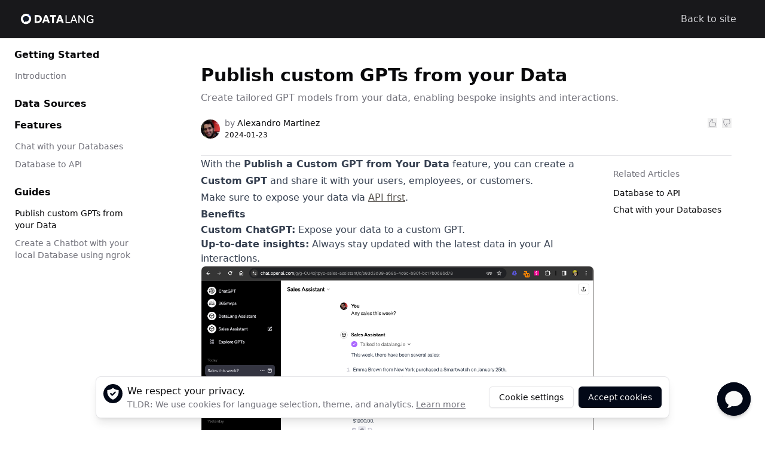

--- FILE ---
content_type: text/html; charset=utf-8
request_url: https://datalang.io/docs/articles/publish-a-custom-gpt-from-your-data
body_size: 68975
content:
<!DOCTYPE html><html lang="en" dir="ltr" class=""><head><title>Publish custom GPTs from your Data | DataLang Documentation</title><meta name="description" content="Create tailored GPT models from your data, enabling bespoke insights and interactions."/><meta property="og:title" content="Publish custom GPTs from your Data"/><meta property="og:description" content="Create tailored GPT models from your data, enabling bespoke insights and interactions."/><meta property="og:image" content="https://yahooder.sirv.com/datalang/seo/features/create-custom-gpts-from-your-data.png"/><meta property="og:type" content="article"/><meta property="og:url" content="https://datalang.io/docs/articles/publish-a-custom-gpt-from-your-data"/><meta property="twitter:title" content="Publish custom GPTs from your Data"/><meta property="twitter:description" content="Create tailored GPT models from your data, enabling bespoke insights and interactions."/><meta property="twitter:image" content="https://yahooder.sirv.com/datalang/seo/features/create-custom-gpts-from-your-data.png"/><meta property="twitter:card" content="summary_large_image"/><link rel="canonical" href="https://datalang.io/docs/articles/publish-a-custom-gpt-from-your-data"/><link rel="icon" type="image/png" sizes="192x192" href="/android-icon-192x192.png"/><link rel="icon" type="image/png" sizes="32x32" href="/favicon-32x32.png"/><link rel="icon" type="image/png" sizes="96x96" href="/favicon-96x96.png"/><link rel="icon" type="image/png" sizes="16x16" href="/favicon-16x16.png"/><meta name="viewport" content="width=device-width, initial-scale=1.0"/><meta http-equiv="Content-Type" content="text/html; charset=utf-8"/><script async="" src="https://www.googletagmanager.com/gtag/js?id=AW-16577911538"></script><script>
  window.dataLayer = window.dataLayer || [];
  function gtag(){dataLayer.push(arguments);}
  gtag('js', new Date());

  gtag('config', 'AW-16577911538');
          </script><script async="" id="rewardful-init">(function(w,r){w._rwq=r;w[r]=w[r]||function(){(w[r].q=w[r].q||[]).push(arguments)}})(window,'rewardful');</script><script async="" src="https://r.wdfl.co/rw.js" data-rewardful="7b48d5"></script><link rel="stylesheet" href="/assets/root-B04XopyP.css"/></head><body class="theme-zinc text-foreground max-h-full min-h-screen max-w-full"><div><div><div class="bg-gradient-to-r text-white bg-zinc-900"><div class="mx-auto max-w-screen-2xl space-y-8 px-8 py-4"><div class="flex items-center justify-between space-x-2"><a class="flex select-none items-center space-x-2" data-discover="true" href="/docs"><img class="h-8 w-auto" src="/assets/logo-dark-4HeDHnWY.png" alt="Logo"/></a><div class="flex items-center space-x-4"><a href="/" class="transition-colors duration-150 hover:text-white text-zinc-300">Back to site</a><div class="flex items-center space-x-2"></div></div></div></div></div></div><div class="mx-auto max-w-screen-2xl flex-1 items-start px-4 pt-3 sm:px-6 md:grid md:grid-cols-[220px_minmax(0,1fr)] md:gap-6 lg:grid-cols-[240px_minmax(0,1fr)] lg:gap-10"><nav class="not-prose border-border mb-2 flex items-center truncate border-b pb-2 md:hidden"><ol class="flex items-center space-x-2"><button class="inline-flex items-center justify-center whitespace-nowrap rounded-md font-medium transition-colors focus-visible:outline-none focus-visible:ring-ring disabled:pointer-events-none disabled:opacity-50 hover:text-accent-foreground h-9 py-2 px-0 text-base hover:bg-transparent focus-visible:bg-transparent focus-visible:ring-0 focus-visible:ring-offset-0 md:hidden" type="button" aria-haspopup="dialog" aria-expanded="false" aria-controls="radix-:Rb355:" data-state="closed"><svg stroke-width="1.5" viewBox="0 0 24 24" fill="none" xmlns="http://www.w3.org/2000/svg" class="text-muted-foreground h-6 w-6"><path d="M3 5H11" stroke="currentColor" stroke-width="1.5" stroke-linecap="round" stroke-linejoin="round"></path><path d="M3 12H16" stroke="currentColor" stroke-width="1.5" stroke-linecap="round" stroke-linejoin="round"></path><path d="M3 19H21" stroke="currentColor" stroke-width="1.5" stroke-linecap="round" stroke-linejoin="round"></path></svg><span class="sr-only">Toggle Menu</span></button><svg class="text-muted-foreground h-4 w-4 flex-shrink-0" xmlns="http://www.w3.org/2000/svg" viewBox="0 0 20 20" fill="currentColor"><path fill-rule="evenodd" d="M7.293 14.707a1 1 0 010-1.414L10.586 10 7.293 6.707a1 1 0 011.414-1.414l4 4a1 1 0 010 1.414l-4 4a1 1 0 01-1.414 0z" clip-rule="evenodd"></path></svg><div><h3 class="text-muted-foreground text-base">Publish custom GPTs from your Data</h3></div></ol></nav><aside class="fixed top-14 z-30 -ml-2 hidden h-[calc(100vh-90px)] w-full shrink-0 md:sticky md:block"><div dir="ltr" class="relative overflow-hidden h-full pb-6 pr-6 lg:pb-8" style="position:relative;--radix-scroll-area-corner-width:0px;--radix-scroll-area-corner-height:0px"><style>
[data-radix-scroll-area-viewport] {
  scrollbar-width: none;
  -ms-overflow-style: none;
  -webkit-overflow-scrolling: touch;
}
[data-radix-scroll-area-viewport]::-webkit-scrollbar {
  display: none;
}
:where([data-radix-scroll-area-viewport]) {
  display: flex;
  flex-direction: column;
  align-items: stretch;
}
:where([data-radix-scroll-area-content]) {
  flex-grow: 1;
}
</style><div data-radix-scroll-area-viewport="" class="h-full w-full rounded-[inherit]" style="overflow-x:hidden;overflow-y:hidden"><div data-radix-scroll-area-content=""><div><div class="w-full"><div class="pb-4"><a class="hover:underline" data-discover="true" href="/docs/categories/getting-started"><h4 class="mb-1 rounded-md px-2 py-1 font-semibold">Getting Started</h4></a><div class="grid grid-flow-row auto-rows-max"><a class="group flex w-full items-center rounded-md border border-transparent px-2 py-1 text-sm hover:underline text-muted-foreground" rel="" data-discover="true" href="/docs/articles/introduction">Introduction</a></div></div><div class=""><a class="hover:underline" data-discover="true" href="/docs/categories/data-sources"><h4 class="mb-1 rounded-md px-2 py-1 font-semibold">Data Sources</h4></a></div><div class="pb-4"><a class="hover:underline" data-discover="true" href="/docs/categories/features"><h4 class="mb-1 rounded-md px-2 py-1 font-semibold">Features</h4></a><div class="grid grid-flow-row auto-rows-max"><a class="group flex w-full items-center rounded-md border border-transparent px-2 py-1 text-sm hover:underline text-muted-foreground" rel="" data-discover="true" href="/docs/articles/chat-with-your-databases">Chat with your Databases</a><a class="group flex w-full items-center rounded-md border border-transparent px-2 py-1 text-sm hover:underline text-muted-foreground" rel="" data-discover="true" href="/docs/articles/database-to-api">Database to API</a></div></div><div class="pb-4"><a class="hover:underline" data-discover="true" href="/docs/categories/guides"><h4 class="mb-1 rounded-md px-2 py-1 font-semibold">Guides</h4></a><div class="grid grid-flow-row auto-rows-max"><a class="group flex w-full items-center rounded-md border border-transparent px-2 py-1 text-sm hover:underline text-foreground font-medium" rel="" data-discover="true" href="/docs/articles/publish-a-custom-gpt-from-your-data">Publish custom GPTs from your Data</a><a class="group flex w-full items-center rounded-md border border-transparent px-2 py-1 text-sm hover:underline text-muted-foreground" rel="" data-discover="true" href="/docs/articles/create-a-chatbot-with-your-local-database-using-ngrok">Create a Chatbot with your local Database using ngrok</a></div></div></div></div></div></div></div></aside><div class="px-2 py-2 sm:px-8 sm:py-8"><div class="space-y-3"><div class="space-y-6"><div><div class="flex flex-col space-y-6"><div class="flex items-center space-x-8"><div class="flex w-full flex-col"><div class="flex items-center space-x-3"><h1 class="text-xl font-bold md:text-3xl">Publish custom GPTs from your Data</h1></div><p class="text-muted-foreground mt-2 font-light">Create tailored GPT models from your data, enabling bespoke insights and interactions.</p><div class="flex justify-between space-x-2"><li class="mt-5 flex items-center space-x-2"><img src="[data-uri]" alt="Alexandro Martinez" class="h-8 w-8 rounded-full"/><div><dl class="whitespace-no-wrap text-sm font-medium leading-5"><dt class="sr-only">Author</dt><dd class=""><span class="text-muted-foreground font-normal">by</span> <!-- -->Alexandro<!-- --> <!-- -->Martinez</dd></dl><dl class="whitespace-no-wrap text-xs leading-5">2024-01-23</dl></div></li><div class="flex items-center space-x-2"><button type="button" class="text-muted-foreground hover:text-foreground flex  items-center space-x-2"><svg class="h-4 w-4" fill="currentColor" xmlns="http://www.w3.org/2000/svg" x="0px" y="0px" width="50" height="50" viewBox="0 0 50 50"><path d="M 24 4 C 22.824219 4 21.691406 4.726563 20.9375 5.90625 C 20.910156 5.945313 20.867188 5.960938 20.84375 6 L 9.6875 21.3125 C 8.570313 22.878906 8 24.699219 8 26.59375 L 8 36 C 8 40.945313 12.054688 45 17 45 L 36 45 C 37.515625 45 38.769531 44.386719 39.625 43.5625 C 40.480469 42.738281 41 41.722656 41 40.6875 C 41 39.832031 40.800781 39.128906 40.59375 38.59375 C 41.566406 38.070313 43 37.078125 43 34.8125 C 43 33.386719 42.308594 32.453125 41.625 31.84375 C 42.308594 31.171875 43 30.183594 43 28.6875 C 43 26.445313 41.578125 25.527344 40.75 25.09375 C 40.835938 24.578125 41 23.820313 41 22.90625 C 41 20.949219 39.152344 19.109375 36.4375 19.09375 C 36.429688 19.09375 36.414063 19.09375 36.40625 19.09375 C 33.300781 19.003906 25.800781 19 23.9375 19 C 24.269531 18.253906 24.511719 17.734375 25.125 16.34375 C 26.058594 14.226563 27.039063 12.007813 27.34375 11.15625 C 27.34375 11.152344 27.34375 11.128906 27.34375 11.125 C 27.613281 10.410156 28 9.703125 28 8.59375 C 28 7.050781 27.398438 5.847656 26.59375 5.09375 C 25.789063 4.339844 24.851563 4 24 4 Z M 24 6 C 24.246094 6 24.796875 6.167969 25.21875 6.5625 C 25.640625 6.957031 26 7.539063 26 8.59375 C 26 9.273438 25.796875 9.558594 25.46875 10.4375 C 25.46875 10.449219 25.46875 10.457031 25.46875 10.46875 C 25.269531 11.027344 24.25 13.410156 23.3125 15.53125 C 22.375 17.652344 21.5 19.59375 21.5 19.59375 C 21.363281 19.902344 21.390625 20.257813 21.574219 20.542969 C 21.757813 20.824219 22.070313 20.996094 22.40625 21 C 22.40625 21 33.035156 20.996094 36.375 21.09375 C 36.386719 21.09375 36.394531 21.09375 36.40625 21.09375 C 38.269531 21.09375 39 22.273438 39 22.90625 C 39 23.707031 38.71875 25.4375 38.71875 25.4375 C 38.644531 25.914063 38.921875 26.371094 39.375 26.53125 C 39.375 26.53125 41 27.054688 41 28.6875 C 41 30.152344 39.53125 31.03125 39.53125 31.03125 C 39.1875 31.214844 38.980469 31.578125 39 31.96875 C 39.019531 32.355469 39.261719 32.699219 39.625 32.84375 C 39.625 32.84375 41 33.347656 41 34.8125 C 41 36.460938 38.9375 37.25 38.9375 37.25 C 38.640625 37.355469 38.410156 37.597656 38.320313 37.898438 C 38.226563 38.199219 38.28125 38.527344 38.46875 38.78125 C 38.46875 38.78125 39 39.5 39 40.6875 C 39 40.953125 38.769531 41.625 38.25 42.125 C 37.730469 42.625 36.984375 43 36 43 L 17 43 C 13.144531 43 10 39.855469 10 36 L 10 26.59375 C 10 25.097656 10.441406 23.730469 11.3125 22.5 C 11.316406 22.492188 11.308594 22.476563 11.3125 22.46875 L 22.5 7.09375 C 22.523438 7.0625 22.542969 7.03125 22.5625 7 C 23.011719 6.253906 23.617188 6 24 6 Z"></path></svg></button><button type="button" class="text-muted-foreground hover:text-foreground flex  items-center space-x-2"><svg class="h-4 w-4" fill="currentColor" xmlns="http://www.w3.org/2000/svg" x="0px" y="0px" width="50" height="50" viewBox="0 0 50 50"><path d="M 17 5 C 12.054688 5 8 9.054688 8 14 L 8 23.40625 C 8 25.300781 8.570313 27.121094 9.6875 28.6875 L 20.84375 44 C 20.867188 44.039063 20.910156 44.054688 20.9375 44.09375 C 21.691406 45.273438 22.824219 46 24 46 C 24.851563 46 25.789063 45.660156 26.59375 44.90625 C 27.398438 44.152344 28 42.949219 28 41.40625 C 28 40.285156 27.609375 39.667969 27.34375 38.875 C 27.042969 38.03125 26.0625 35.785156 25.125 33.65625 C 24.511719 32.265625 24.269531 31.746094 23.9375 31 C 25.800781 31 33.300781 30.996094 36.40625 30.90625 C 36.417969 30.90625 36.425781 30.90625 36.4375 30.90625 C 39.152344 30.890625 41 29.050781 41 27.09375 C 41 26.179688 40.835938 25.421875 40.75 24.90625 C 41.578125 24.472656 43 23.554688 43 21.3125 C 43 19.816406 42.308594 18.828125 41.625 18.15625 C 42.308594 17.546875 43 16.613281 43 15.1875 C 43 12.921875 41.566406 11.929688 40.59375 11.40625 C 40.800781 10.871094 41 10.167969 41 9.3125 C 41 8.277344 40.480469 7.261719 39.625 6.4375 C 38.769531 5.613281 37.515625 5 36 5 Z M 17 7 L 36 7 C 36.984375 7 37.730469 7.375 38.25 7.875 C 38.769531 8.375 39 9.046875 39 9.3125 C 39 10.5 38.46875 11.21875 38.46875 11.21875 C 38.28125 11.472656 38.226563 11.800781 38.320313 12.101563 C 38.410156 12.402344 38.640625 12.644531 38.9375 12.75 C 38.9375 12.75 41 13.539063 41 15.1875 C 41 16.652344 39.625 17.15625 39.625 17.15625 C 39.261719 17.300781 39.019531 17.644531 39 18.03125 C 38.980469 18.421875 39.1875 18.785156 39.53125 18.96875 C 39.53125 18.96875 41 19.847656 41 21.3125 C 41 22.945313 39.375 23.46875 39.375 23.46875 C 38.921875 23.628906 38.644531 24.085938 38.71875 24.5625 C 38.71875 24.5625 39 26.292969 39 27.09375 C 39 27.726563 38.269531 28.90625 36.40625 28.90625 C 36.394531 28.90625 36.386719 28.90625 36.375 28.90625 C 33.035156 29.003906 22.40625 29 22.40625 29 C 22.070313 29.003906 21.757813 29.175781 21.574219 29.457031 C 21.390625 29.742188 21.363281 30.097656 21.5 30.40625 C 21.5 30.40625 22.375 32.347656 23.3125 34.46875 C 24.25 36.589844 25.269531 38.972656 25.46875 39.53125 L 25.4375 39.53125 C 25.773438 40.535156 26 40.726563 26 41.40625 C 26 42.460938 25.640625 43.042969 25.21875 43.4375 C 24.796875 43.832031 24.246094 44 24 44 C 23.617188 44 23.011719 43.746094 22.5625 43 C 22.542969 42.96875 22.523438 42.9375 22.5 42.90625 L 11.3125 27.53125 C 11.308594 27.523438 11.316406 27.507813 11.3125 27.5 C 10.441406 26.269531 10 24.902344 10 23.40625 L 10 14 C 10 10.144531 13.144531 7 17 7 Z"></path></svg></button></div></div></div></div></div><div class="border-border border-b pt-6"></div><div class="grid gap-8 sm:grid-cols-12"><div class="overflow-auto sm:col-span-9"><div class="prose dark:prose-invert"><div><p>With the <strong>Publish a Custom GPT from Your Data</strong> feature, you can create a <strong>Custom GPT</strong> and share it with your users, employees, or customers.</p><p>Make sure to expose your data via <a target="_blank" rel="noopener noreferrer" class="text-stone-600 underline underline-offset-[3px] hover:text-stone-700 transition-colors cursor-pointer" href="https://datalang.io/docs/articles/database-to-api">API first</a>.</p><h2><strong>Benefits</strong></h2><ul class="list-disc list-outside leading-3"><li class="leading-normal"><p><strong>Custom ChatGPT:</strong>&nbsp;Expose your data to a custom GPT.</p></li><li class="leading-normal"><p><strong>Up-to-date insights:</strong>&nbsp;Always stay updated with the latest data in your AI interactions.</p></li></ul><img class="rounded-lg border border-stone-200" src="https://secvklilakloxpnrdczf.supabase.co/storage/v1/object/public/novel/1705981660275-datalang-custom-gpt.png" alt="datalang-custom-gpt.png" title="datalang-custom-gpt.png"><h2><strong>Set up</strong></h2><h3><strong>Step 1: Create a GPT</strong></h3><p>Go to&nbsp;<a target="_blank" rel="noreferrer" class="text-stone-600 underline underline-offset-[3px] hover:text-stone-700 transition-colors cursor-pointer text-blue-500" href="https://chat.openai.com/gpts">GPTs</a>&nbsp;and click&nbsp;<strong>"+ Create"</strong>&nbsp;to get started.</p><img class="rounded-lg border border-stone-200" src="https://secvklilakloxpnrdczf.supabase.co/storage/v1/object/public/novel/1705981883114-gpts-store.png" alt="gpts-store.png" title="gpts-store.png"><h3><strong>Step 2: Add name, description, and instructions</strong></h3><p>Copy and paste the following fields into the GPT creation form:</p><img class="rounded-lg border border-stone-200" src="https://secvklilakloxpnrdczf.supabase.co/storage/v1/object/public/novel/1705981855261-gpt-name-description.png" alt="gpt-name-description.png" title="gpt-name-description.png"><h3><strong>Step 3: Import the Actions</strong></h3><p>Click on&nbsp;<strong>Create new action</strong>&nbsp;and then click on&nbsp;<strong>Import from URL</strong>.</p><img class="rounded-lg border border-stone-200" src="https://secvklilakloxpnrdczf.supabase.co/storage/v1/object/public/novel/1705981931292-import-actions-from-gpt-assistant.png" alt="import-actions-from-gpt-assistant.png" title="import-actions-from-gpt-assistant.png"><h3><strong>Step 4: Authenticate with your API key</strong></h3><p>Grab one of your API keys at <strong><em><span style="color: rgb(0, 0, 0)">/my-api-keys</span></em></strong>&nbsp;and paste it into the authentication field.</p><ul class="list-disc list-outside leading-3"><li class="leading-normal"><p><strong>Authentication Type</strong>: API Key</p></li><li class="leading-normal"><p><strong>API Key</strong>: <span style="color: rgb(37, 99, 235)">{ENTER YOUR API KEY}</span></p></li><li class="leading-normal"><p><strong>Custom Header Name</strong>: X-Api-Key</p></li></ul><img class="rounded-lg border border-stone-200" src="https://secvklilakloxpnrdczf.supabase.co/storage/v1/object/public/novel/1705982080316-custom-gpt-authentication.png" alt="custom-gpt-authentication.png" title="custom-gpt-authentication.png"><h3><strong>Step 5: Test and Publish!</strong></h3><p>Now you're all set! Start chatting with your data, and publish it when you're ready.</p><h2><strong>Use cases</strong></h2><ul class="list-disc list-outside leading-3"><li class="leading-normal"><p><strong>GPT per customer</strong>: For every important customer, create a data source with views selecting only data that they can see, for example, <strong>SELECT * FROM Sales WHERE customer = '</strong><a target="_blank" rel="noopener noreferrer" class="text-stone-600 underline underline-offset-[3px] hover:text-stone-700 transition-colors cursor-pointer" href="https://saasrock.com/"><strong>SaasRock</strong></a><strong>'</strong>.</p></li><li class="leading-normal"><p><strong>Champions League GPT</strong>: Create a simple table with the latest football</p></li><li class="leading-normal"><p><strong>Movies GPT</strong>: Weekly recommendations</p></li><li class="leading-normal"><p><strong>Crawler GPT</strong>: Have a database with crawled URLs and content <em>(although a Site crawler is on the way for DataLang 🥳!)</em></p></li></ul><p>Anything from the <a target="_blank" rel="noopener noreferrer" class="text-stone-600 underline underline-offset-[3px] hover:text-stone-700 transition-colors cursor-pointer" href="https://chat.openai.com/gpts">GPT store</a> can be replicated using custom knowledge from a database of your own.</p></div></div></div><div class="space-y-3 py-5 sm:col-span-3"><div class="text-muted-foreground text-sm font-medium">Related Articles</div><div class="space-y-2"><a class="flex items-center space-x-2 hover:underline" data-discover="true" href="/docs/articles/database-to-api"><div class="text-sm">Database to API</div></a><a class="flex items-center space-x-2 hover:underline" data-discover="true" href="/docs/articles/chat-with-your-databases"><div class="text-sm">Chat with your Databases</div></a></div></div></div></div></div></div></div></div></div><div style="position:fixed;z-index:9999;top:16px;left:16px;right:16px;bottom:16px;pointer-events:none"></div><script async="" defer="" src="https://scripts.simpleanalyticscdn.com/latest.js"></script><noscript><img src="https://queue.simpleanalyticscdn.com/noscript.gif" alt="privacy-friendly-simpleanalytics" referrerPolicy="no-referrer-when-downgrade"/></noscript><script defer="" data-domain="datalang.io" src="https://plausible.io/js/script.js"></script><div class="relative"><div class="fixed inset-x-0 bottom-0 z-30 pb-2 sm:pb-5"><div class="mx-auto max-w-5xl px-2 sm:px-6 lg:px-8"><div class="bg-background border-border text-foreground rounded-lg border p-2 shadow-lg sm:p-3"><div class="flex flex-col items-center justify-between space-y-2 sm:flex-row sm:space-y-0"><div class="flex items-start space-x-2"><div class="bg-primary rounded-full p-1"><svg xmlns="http://www.w3.org/2000/svg" class="text-primary-foreground h-6 w-6" viewBox="0 0 20 20" fill="currentColor"><path fill-rule="evenodd" d="M2.166 4.999A11.954 11.954 0 0010 1.944 11.954 11.954 0 0017.834 5c.11.65.166 1.32.166 2.001 0 5.225-3.34 9.67-8 11.317C5.34 16.67 2 12.225 2 7c0-.682.057-1.35.166-2.001zm11.541 3.708a1 1 0 00-1.414-1.414L9 10.586 7.707 9.293a1 1 0 00-1.414 1.414l2 2a1 1 0 001.414 0l4-4z" clip-rule="evenodd"></path></svg></div><div><p class="text-foreground font-medium"><span class="md:hidden"> <!-- -->We respect your privacy.<!-- --> </span><span class="hidden md:inline"> <!-- -->We respect your privacy.<!-- --> </span></p><p class="text-muted-foreground text-sm font-light"><span class="md:hidden">TLDR: We use cookies for language selection, theme, and analytics.<!-- --> <a class="underline" data-discover="true" href="/privacy-policy">Learn more</a>.<!-- --> </span><span class="hidden md:inline"> <!-- -->TLDR: We use cookies for language selection, theme, and analytics.<!-- --> <a class="underline" data-discover="true" href="/privacy-policy">Learn more</a> </span></p></div></div><div class="border-border w-full border border-t sm:hidden"></div><div class="flex w-full flex-shrink-0 flex-col space-y-2 sm:mt-0 sm:w-auto sm:flex-row sm:space-x-2 sm:space-y-0"><button class="inline-flex items-center justify-center whitespace-nowrap rounded-md text-sm font-medium transition-colors focus-visible:outline-none focus-visible:ring-1 focus-visible:ring-ring disabled:pointer-events-none disabled:opacity-50 border border-input bg-background shadow-sm hover:bg-accent hover:text-accent-foreground h-9 px-4 py-2" type="button"> <!-- -->Cookie settings<!-- --> </button><button class="inline-flex items-center justify-center whitespace-nowrap rounded-md text-sm font-medium transition-colors focus-visible:outline-none focus-visible:ring-1 focus-visible:ring-ring disabled:pointer-events-none disabled:opacity-50 bg-primary text-primary-foreground shadow hover:bg-primary/90 h-9 px-4 py-2">Accept cookies</button></div></div></div></div></div></div><div aria-live="assertive" class="pointer-events-none fixed inset-0 z-50 flex items-end px-4 py-6 sm:p-6"><div class="flex w-full flex-col items-center space-y-4 sm:items-end"></div></div><script>((STORAGE_KEY, restoreKey) => {
    if (!window.history.state || !window.history.state.key) {
      let key = Math.random().toString(32).slice(2);
      window.history.replaceState({
        key
      }, "");
    }
    try {
      let positions = JSON.parse(sessionStorage.getItem(STORAGE_KEY) || "{}");
      let storedY = positions[restoreKey || window.history.state.key];
      if (typeof storedY === "number") {
        window.scrollTo(0, storedY);
      }
    } catch (error) {
      console.error(error);
      sessionStorage.removeItem(STORAGE_KEY);
    }
  })("positions", null)</script><link rel="modulepreload" href="/assets/manifest-7c2088f9.js"/><link rel="modulepreload" href="/assets/entry.client-DQz3txT8.js"/><link rel="modulepreload" href="/assets/jsx-runtime-D6MEJEhY.js"/><link rel="modulepreload" href="/assets/performance-Km4vR1pB.js"/><link rel="modulepreload" href="/assets/components-BN8QiDik.js"/><link rel="modulepreload" href="/assets/_commonjs-dynamic-modules-DZymGoW7.js"/><link rel="modulepreload" href="/assets/createClass-Bhi8zQw3.js"/><link rel="modulepreload" href="/assets/i18n-Bmdcm6f4.js"/><link rel="modulepreload" href="/assets/index-hgB2ws-H.js"/><link rel="modulepreload" href="/assets/context-C4yyp6Fm.js"/><link rel="modulepreload" href="/assets/hoist-non-react-statics.cjs-C5AMyQCW.js"/><link rel="modulepreload" href="/assets/toPropertyKey-CnK7Rgsl.js"/><link rel="modulepreload" href="/assets/useRootData-ClGft8LI.js"/><link rel="modulepreload" href="/assets/useTranslation-CJzhQCuP.js"/><link rel="modulepreload" href="/assets/transition-NW4Cv1Y9.js"/><link rel="modulepreload" href="/assets/LinkOrAhref-fSwxr31I.js"/><link rel="modulepreload" href="/assets/OpenModal-BKUvro8-.js"/><link rel="modulepreload" href="/assets/CookieConsentSettings-h2iSY7Ce.js"/><link rel="modulepreload" href="/assets/button-BI7NdXwb.js"/><link rel="modulepreload" href="/assets/clsx.m-DNmfrlXa.js"/><link rel="modulepreload" href="/assets/ServerError-Ddnb9dS5.js"/><link rel="modulepreload" href="/assets/BannerBlock-B54CZxHT.js"/><link rel="modulepreload" href="/assets/index-ssazHxdc.js"/><link rel="modulepreload" href="/assets/index-CMeC35ws.js"/><link rel="modulepreload" href="/assets/portal-Bs_mM9Jr.js"/><link rel="modulepreload" href="/assets/dialog-08rUotT2.js"/><link rel="modulepreload" href="/assets/active-element-history-C8FIOEQg.js"/><link rel="modulepreload" href="/assets/InputCheckbox-Da2oQgcc.js"/><link rel="modulepreload" href="/assets/EntityIcon-BWK_eGC1.js"/><link rel="modulepreload" href="/assets/HintTooltip-BwmeGx83.js"/><link rel="modulepreload" href="/assets/index-fzT2XSi8.js"/><link rel="modulepreload" href="/assets/floating-ui.react-dom-B4O7Pq71.js"/><link rel="modulepreload" href="/assets/floating-ui.dom-myTwyWTY.js"/><link rel="modulepreload" href="/assets/checkbox-hGk0gwpi.js"/><link rel="modulepreload" href="/assets/index-DPuVgRa6.js"/><link rel="modulepreload" href="/assets/react-icons.esm-CFjaFuP-.js"/><link rel="modulepreload" href="/assets/bugs-Ethmi3xP.js"/><link rel="modulepreload" href="/assets/use-resolve-button-type-DpxdZlq5.js"/><link rel="modulepreload" href="/assets/form-fields-C8BOS1-s.js"/><link rel="modulepreload" href="/assets/label-BlaRfbGp.js"/><link rel="modulepreload" href="/assets/Page404-DMuCoEIs.js"/><link rel="modulepreload" href="/assets/FooterBlock-BTz0TRZI.js"/><link rel="modulepreload" href="/assets/DataSourceType-D3FsSVd0.js"/><link rel="modulepreload" href="/assets/LocaleSelector-1qYqaMzR.js"/><link rel="modulepreload" href="/assets/icon-dark-C6T4-tC_.js"/><link rel="modulepreload" href="/assets/defaultThemes-BImTVsaL.js"/><link rel="modulepreload" href="/assets/select-CkRjl0M-.js"/><link rel="modulepreload" href="/assets/Combination-EHrLN3C0.js"/><link rel="modulepreload" href="/assets/tslib.es6-CtVFLw8j.js"/><link rel="modulepreload" href="/assets/dropdown-menu-0SVoqHni.js"/><link rel="modulepreload" href="/assets/Logo-DDl9mlGo.js"/><link rel="modulepreload" href="/assets/401-DA-y2gcf.js"/><link rel="modulepreload" href="/assets/ExternalLinkEmptyIcon-ChDrPRDX.js"/><link rel="modulepreload" href="/assets/GitHubIcon-BOzV2S6n.js"/><link rel="modulepreload" href="/assets/MegaphoneIcon-DuddVlhI.js"/><link rel="modulepreload" href="/assets/XIcon-BLtQAVjX.js"/><link rel="modulepreload" href="/assets/root-S3z7DP9y.js"/><link rel="modulepreload" href="/assets/KbRoutes.Article.View-sg9-IZsb.js"/><link rel="modulepreload" href="/assets/ColorGroupHoverUtils-DI7U2ZZz.js"/><link rel="modulepreload" href="/assets/ColorBackgroundUtils-CEP2k0Ay.js"/><link rel="modulepreload" href="/assets/Colors-H9BbxlAZ.js"/><link rel="modulepreload" href="/assets/ColorTextUtils-DsO6rRHt.js"/><link rel="modulepreload" href="/assets/KnowledgeBaseUtils-BDoLUBBJ.js"/><link rel="modulepreload" href="/assets/UrlUtils-BRJyoXij.js"/><link rel="modulepreload" href="/assets/ColorBorderUtils-Dgb-zC8t.js"/><link rel="modulepreload" href="/assets/remix-BclpupYN.js"/><link rel="modulepreload" href="/assets/createLucideIcon-7ryyt8yy.js"/><link rel="modulepreload" href="/assets/KbDocsLayout-7K8UqLzB.js"/><link rel="modulepreload" href="/assets/RightIcon-BiwyUyUX.js"/><link rel="modulepreload" href="/assets/ButtonSecondary-DazCDzeA.js"/><link rel="modulepreload" href="/assets/BreadcrumbSimple-DY-vxPee.js"/><link rel="modulepreload" href="/assets/KbArticleContent-BRzvyCg0.js"/><link rel="modulepreload" href="/assets/marked.esm-D-5oNBZa.js"/><link rel="modulepreload" href="/assets/DateUtils-FdegNmLw.js"/><link rel="modulepreload" href="/assets/moment-Cq7f8j9Z.js"/><link rel="modulepreload" href="/assets/EmptyState-CTy3I6zB.js"/><link rel="modulepreload" href="/assets/(_lang).articles._article-0e0QmTjs.js"/><script>window.__remixContext = {"basename":"/","future":{"v3_fetcherPersist":false,"v3_relativeSplatPath":false,"v3_throwAbortReason":false,"v3_singleFetch":false,"v3_lazyRouteDiscovery":false,"unstable_optimizeDeps":false},"isSpaMode":false,"state":{"loaderData":{"root":{"metatags":[{"title":"DataLang"}],"user":null,"currentTenant":null,"locale":"en","theme":"zinc","serverUrl":"https://datalang.io","domainName":"datalang.io","userSession":{"userId":null,"lightOrDarkMode":"","lng":"en","metrics":{"enabled":false,"logToConsole":false,"saveToDatabase":false,"ignoreUrls":[]},"cookies":[]},"authenticated":false,"debug":false,"isStripeTest":false,"chatWebsiteId":"ff5bd67f-12c7-4cc5-89a1-4ab44656c58f","appConfiguration":{"app":{"name":"DataLang","url":"https://datalang.io","domain":"datalang.io","theme":"zinc","supportedThemes":"light-and-dark","features":{"tenantHome":"/app/:tenant/","tenantApiKeys":true,"tenantEntityCustomization":false,"tenantTypes":false,"tenantBlogs":false,"tenantWorkflows":false,"tenantEmailMarketing":false,"linkedAccounts":false,"tenantFeedback":true}},"auth":{"requireEmailVerification":true,"requireOrganization":true,"requireName":true,"recaptcha":{"enabled":false,"siteKey":""},"slug":{"require":false,"type":"tenant"},"authMethods":{"emailPassword":{"enabled":true},"github":{"enabled":false,"authorizationURL":"https://github.com/login/oauth/authorize?client_id=\u0026redirect_uri=https%3A%2F%2Fdatalang.io%2Foauth%2Fgithub%2Fcallback\u0026scope=read%3Auser%2Cuser%3Aemail"},"google":{"enabled":false}}},"analytics":{"enabled":true,"googleAnalyticsTrackingId":"G-JFMKQVG09Z","simpleAnalytics":true,"plausibleAnalytics":true,"ipLookup":true},"subscription":{"required":false,"allowSubscribeBeforeSignUp":true,"allowSignUpBeforeSubscribe":false,"multiple":false},"cookies":{"enabled":true},"notifications":{"enabled":true,"novuAppId":"dObS3FFpUL5Q"},"onboarding":{"enabled":true},"featureFlags":{"enabled":true},"metrics":{"enabled":true,"logToConsole":false,"saveToDatabase":true,"ignoreUrls":["/admin/metrics","/build"]},"branding":{"logo":"","logoDarkMode":"","icon":"","iconDarkMode":"","favicon":""},"affiliates":{"provider":{"rewardfulApiKey":"7b48d5"},"signUpLink":"https://datalang.getrewardful.com","percentage":30,"plans":[{"title":"Starter","price":19},{"title":"Pro","price":49},{"title":"Business","price":399}]},"portals":{"enabled":false,"forTenants":true,"pricing":true,"analytics":true,"domains":{"enabled":true,"provider":"fly","portalAppId":"saasrock-portal","records":{"A":"66.241.125.25","AAAA":"2a09:8280:1::31:5dc2:0"}},"metadata":[],"pages":[{"name":"pricing","title":"models.portal.pages.pricing","slug":"/pricing","properties":[{"name":"title","title":"models.portal.title","type":"string","required":true},{"name":"description","title":"models.portal.description","type":"string","required":false},{"name":"seoTitle","title":"Title","type":"string","required":false,"group":"SEO"},{"name":"seoDescription","title":"Description","type":"string","required":false,"group":"SEO"},{"name":"seoImage","title":"Image","type":"image","required":false,"group":"SEO"}]},{"name":"privacy-policy","title":"models.portal.pages.privacyPolicy","slug":"/privacy-policy","properties":[{"name":"title","title":"models.portal.title","type":"string","required":true},{"name":"description","title":"models.portal.description","type":"string","required":false},{"name":"html","title":"Content","type":"wysiwyg","required":true},{"name":"seoTitle","title":"Title","type":"string","required":false,"group":"SEO"},{"name":"seoDescription","title":"Description","type":"string","required":false,"group":"SEO"},{"name":"seoImage","title":"Image","type":"image","required":false,"group":"SEO"}]},{"name":"terms-and-conditions","title":"models.portal.pages.termsAndConditions","slug":"/terms-and-conditions","properties":[{"name":"title","title":"models.portal.title","type":"string","required":true},{"name":"description","title":"models.portal.description","type":"string","required":false},{"name":"html","title":"Content","type":"wysiwyg","required":true},{"name":"seoTitle","title":"Title","type":"string","required":false,"group":"SEO"},{"name":"seoDescription","title":"Description","type":"string","required":false,"group":"SEO"},{"name":"seoImage","title":"Image","type":"image","required":false,"group":"SEO"}]}]},"widgets":{"enabled":false,"metadata":[]},"scripts":{"head":null,"body":"\u003cscript src=\"https://datalang.io/embed.js\" data-chatbot-id=\"clwqlowxa004f2lx2meom2ude\" data-open-delay=\"-1\" defer async /\u003e\n\n\u003cscript\u003e\n  window.fbAsyncInit = function() {\n    FB.init({\n      appId      : '1437962246789912',\n      xfbml      : true,\n      version    : 'v21.0'\n    });\n    FB.AppEvents.logPageView();\n  };\n\n  (function(d, s, id){\n     var js, fjs = d.getElementsByTagName(s)[0];\n     if (d.getElementById(id)) {return;}\n     js = d.createElement(s); js.id = id;\n     js.src = \"https://connect.facebook.net/en_US/sdk.js\";\n     fjs.parentNode.insertBefore(js, fjs);\n   }(document, 'script', 'facebook-jssdk'));\n\u003c/script\u003e\n"}},"csrf":"t81TisCtDhmcq44KF3owjJQmNAb/zvv9VLyLct2w06zpFRTtT5ulpdXjXBq2fbJQaBbqFCm+uPfjsK0vJVBe/Gk1XlLPHtU2i8Hmg5op0LZvpn73arSkFKU1AmPEFSRB+5Zi+A==","analytics":{"ip":"3.128.246.124","userAgent":{"type":"desktop","os":{"family":"Linux","version":null},"browser":{"name":"Node.js","version":"18.20.4"}},"referrer":{"source":""},"userId":null,"region":{}},"featureFlags":[],"impersonatingSession":null,"sentryTrace":"6755c5404e5da52eccd86dcb8198b606-793239e0be0882d4-1","sentryBaggage":"sentry-environment=production,sentry-public_key=4d7606a7eb05df85c38c1d48ba9c53cb,sentry-trace_id=6755c5404e5da52eccd86dcb8198b606,sentry-sample_rate=1,sentry-transaction=routes%2Fdocs%2F(%24lang).articles.%24article,sentry-sampled=true","remixVersion":2},"routes/docs/($lang).articles.$article":{"metatags":[{"title":"Publish custom GPTs from your Data | DataLang Documentation"},{"name":"description","content":"Create tailored GPT models from your data, enabling bespoke insights and interactions."},{"property":"og:title","content":"Publish custom GPTs from your Data"},{"property":"og:description","content":"Create tailored GPT models from your data, enabling bespoke insights and interactions."},{"property":"og:image","content":"https://yahooder.sirv.com/datalang/seo/features/create-custom-gpts-from-your-data.png"},{"property":"og:type","content":"article"},{"property":"og:url","content":"https://datalang.io/docs/articles/publish-a-custom-gpt-from-your-data"},{"property":"twitter:title","content":"Publish custom GPTs from your Data"},{"property":"twitter:description","content":"Create tailored GPT models from your data, enabling bespoke insights and interactions."},{"property":"twitter:image","content":"https://yahooder.sirv.com/datalang/seo/features/create-custom-gpts-from-your-data.png"},{"property":"twitter:card","content":"summary_large_image"},{"tagName":"link","rel":"canonical","href":"https://datalang.io/docs/articles/publish-a-custom-gpt-from-your-data"}],"kb":{"id":"clrple14x01vw2dvbblqxu2dq","createdAt":"2024-01-23T00:02:30.082Z","updatedAt":"2024-05-10T07:09:09.205Z","basePath":"/","slug":"docs","title":"DataLang Documentation","description":"Chat with your databases and create Custom GPTs","defaultLanguage":"en","layout":"docs","languages":["en"],"links":[{"name":"Back to site","href":"/","order":1}],"color":1,"enabled":true,"count":{"articles":15,"categories":4,"views":758},"logo":"dark","seoImage":"https://yahooder.sirv.com/datalang/seo/datalang-documentation.png","metatags":[{"title":"DataLang Documentation"},{"name":"description","content":"Chat with your databases and create Custom GPTs"},{"property":"og:title","content":"DataLang Documentation"},{"property":"og:description","content":"Chat with your databases and create Custom GPTs"},{"property":"og:image","content":"https://yahooder.sirv.com/datalang/seo/datalang-documentation.png"},{"property":"og:type","content":"website"},{"property":"og:url","content":"https://datalang.io/docs"},{"property":"twitter:title","content":"DataLang Documentation"},{"property":"twitter:description","content":"Chat with your databases and create Custom GPTs"},{"property":"twitter:image","content":"https://yahooder.sirv.com/datalang/seo/datalang-documentation.png"},{"property":"twitter:card","content":"summary_large_image"},{"tagName":"link","rel":"canonical","href":"https://datalang.io/docs"}]},"item":{"article":{"id":"clrplf15z01xk2dvbbibohatj","createdAt":"2024-01-23T00:03:16.776Z","updatedAt":"2024-05-23T00:07:24.025Z","slug":"publish-a-custom-gpt-from-your-data","title":"Publish custom GPTs from your Data","description":"Create tailored GPT models from your data, enabling bespoke insights and interactions.","order":4,"contentDraft":"\u003cp\u003eWith the \u003cstrong\u003ePublish a Custom GPT from Your Data\u003c/strong\u003e feature, you can create a \u003cstrong\u003eCustom GPT\u003c/strong\u003e and share it with your users, employees, or customers.\u003c/p\u003e\u003cp\u003eMake sure to expose your data via \u003ca target=\"_blank\" rel=\"noopener noreferrer\" class=\"text-stone-600 underline underline-offset-[3px] hover:text-stone-700 transition-colors cursor-pointer\" href=\"https://datalang.io/docs/articles/database-to-api\"\u003eAPI first\u003c/a\u003e.\u003c/p\u003e\u003ch2\u003e\u003cstrong\u003eBenefits\u003c/strong\u003e\u003c/h2\u003e\u003cul class=\"list-disc list-outside leading-3\"\u003e\u003cli class=\"leading-normal\"\u003e\u003cp\u003e\u003cstrong\u003eCustom ChatGPT:\u003c/strong\u003e\u0026nbsp;Expose your data to a custom GPT.\u003c/p\u003e\u003c/li\u003e\u003cli class=\"leading-normal\"\u003e\u003cp\u003e\u003cstrong\u003eUp-to-date insights:\u003c/strong\u003e\u0026nbsp;Always stay updated with the latest data in your AI interactions.\u003c/p\u003e\u003c/li\u003e\u003c/ul\u003e\u003cimg class=\"rounded-lg border border-stone-200\" src=\"https://secvklilakloxpnrdczf.supabase.co/storage/v1/object/public/novel/1705981660275-datalang-custom-gpt.png\" alt=\"datalang-custom-gpt.png\" title=\"datalang-custom-gpt.png\"\u003e\u003ch2\u003e\u003cstrong\u003eSet up\u003c/strong\u003e\u003c/h2\u003e\u003ch3\u003e\u003cstrong\u003eStep 1: Create a GPT\u003c/strong\u003e\u003c/h3\u003e\u003cp\u003eGo to\u0026nbsp;\u003ca target=\"_blank\" rel=\"noreferrer\" class=\"text-stone-600 underline underline-offset-[3px] hover:text-stone-700 transition-colors cursor-pointer text-blue-500\" href=\"https://chat.openai.com/gpts\"\u003eGPTs\u003c/a\u003e\u0026nbsp;and click\u0026nbsp;\u003cstrong\u003e\"+ Create\"\u003c/strong\u003e\u0026nbsp;to get started.\u003c/p\u003e\u003cimg class=\"rounded-lg border border-stone-200\" src=\"https://secvklilakloxpnrdczf.supabase.co/storage/v1/object/public/novel/1705981883114-gpts-store.png\" alt=\"gpts-store.png\" title=\"gpts-store.png\"\u003e\u003ch3\u003e\u003cstrong\u003eStep 2: Add name, description, and instructions\u003c/strong\u003e\u003c/h3\u003e\u003cp\u003eCopy and paste the following fields into the GPT creation form:\u003c/p\u003e\u003cimg class=\"rounded-lg border border-stone-200\" src=\"https://secvklilakloxpnrdczf.supabase.co/storage/v1/object/public/novel/1705981855261-gpt-name-description.png\" alt=\"gpt-name-description.png\" title=\"gpt-name-description.png\"\u003e\u003ch3\u003e\u003cstrong\u003eStep 3: Import the Actions\u003c/strong\u003e\u003c/h3\u003e\u003cp\u003eClick on\u0026nbsp;\u003cstrong\u003eCreate new action\u003c/strong\u003e\u0026nbsp;and then click on\u0026nbsp;\u003cstrong\u003eImport from URL\u003c/strong\u003e.\u003c/p\u003e\u003cimg class=\"rounded-lg border border-stone-200\" src=\"https://secvklilakloxpnrdczf.supabase.co/storage/v1/object/public/novel/1705981931292-import-actions-from-gpt-assistant.png\" alt=\"import-actions-from-gpt-assistant.png\" title=\"import-actions-from-gpt-assistant.png\"\u003e\u003ch3\u003e\u003cstrong\u003eStep 4: Authenticate with your API key\u003c/strong\u003e\u003c/h3\u003e\u003cp\u003eGrab one of your API keys at \u003cstrong\u003e\u003cem\u003e\u003cspan style=\"color: rgb(0, 0, 0)\"\u003e/my-api-keys\u003c/span\u003e\u003c/em\u003e\u003c/strong\u003e\u0026nbsp;and paste it into the authentication field.\u003c/p\u003e\u003cul class=\"list-disc list-outside leading-3\"\u003e\u003cli class=\"leading-normal\"\u003e\u003cp\u003e\u003cstrong\u003eAuthentication Type\u003c/strong\u003e: API Key\u003c/p\u003e\u003c/li\u003e\u003cli class=\"leading-normal\"\u003e\u003cp\u003e\u003cstrong\u003eAPI Key\u003c/strong\u003e: \u003cspan style=\"color: rgb(37, 99, 235)\"\u003e{ENTER YOUR API KEY}\u003c/span\u003e\u003c/p\u003e\u003c/li\u003e\u003cli class=\"leading-normal\"\u003e\u003cp\u003e\u003cstrong\u003eCustom Header Name\u003c/strong\u003e: X-Api-Key\u003c/p\u003e\u003c/li\u003e\u003c/ul\u003e\u003cimg class=\"rounded-lg border border-stone-200\" src=\"https://secvklilakloxpnrdczf.supabase.co/storage/v1/object/public/novel/1705982080316-custom-gpt-authentication.png\" alt=\"custom-gpt-authentication.png\" title=\"custom-gpt-authentication.png\"\u003e\u003ch3\u003e\u003cstrong\u003eStep 5: Test and Publish!\u003c/strong\u003e\u003c/h3\u003e\u003cp\u003eNow you're all set! Start chatting with your data, and publish it when you're ready.\u003c/p\u003e\u003ch2\u003e\u003cstrong\u003eUse cases\u003c/strong\u003e\u003c/h2\u003e\u003cul class=\"list-disc list-outside leading-3\"\u003e\u003cli class=\"leading-normal\"\u003e\u003cp\u003e\u003cstrong\u003eGPT per customer\u003c/strong\u003e: For every important customer, create a data source with views selecting only data that they can see, for example, \u003cstrong\u003eSELECT * FROM Sales WHERE customer = '\u003c/strong\u003e\u003ca target=\"_blank\" rel=\"noopener noreferrer\" class=\"text-stone-600 underline underline-offset-[3px] hover:text-stone-700 transition-colors cursor-pointer\" href=\"https://saasrock.com/\"\u003e\u003cstrong\u003eSaasRock\u003c/strong\u003e\u003c/a\u003e\u003cstrong\u003e'\u003c/strong\u003e.\u003c/p\u003e\u003c/li\u003e\u003cli class=\"leading-normal\"\u003e\u003cp\u003e\u003cstrong\u003eChampions League GPT\u003c/strong\u003e: Create a simple table with the latest football\u003c/p\u003e\u003c/li\u003e\u003cli class=\"leading-normal\"\u003e\u003cp\u003e\u003cstrong\u003eMovies GPT\u003c/strong\u003e: Weekly recommendations\u003c/p\u003e\u003c/li\u003e\u003cli class=\"leading-normal\"\u003e\u003cp\u003e\u003cstrong\u003eCrawler GPT\u003c/strong\u003e: Have a database with crawled URLs and content \u003cem\u003e(although a Site crawler is on the way for DataLang 🥳!)\u003c/em\u003e\u003c/p\u003e\u003c/li\u003e\u003c/ul\u003e\u003cp\u003eAnything from the \u003ca target=\"_blank\" rel=\"noopener noreferrer\" class=\"text-stone-600 underline underline-offset-[3px] hover:text-stone-700 transition-colors cursor-pointer\" href=\"https://chat.openai.com/gpts\"\u003eGPT store\u003c/a\u003e can be replicated using custom knowledge from a database of your own.\u003c/p\u003e","contentPublished":"\u003cp\u003eWith the \u003cstrong\u003ePublish a Custom GPT from Your Data\u003c/strong\u003e feature, you can create a \u003cstrong\u003eCustom GPT\u003c/strong\u003e and share it with your users, employees, or customers.\u003c/p\u003e\u003cp\u003eMake sure to expose your data via \u003ca target=\"_blank\" rel=\"noopener noreferrer\" class=\"text-stone-600 underline underline-offset-[3px] hover:text-stone-700 transition-colors cursor-pointer\" href=\"https://datalang.io/docs/articles/database-to-api\"\u003eAPI first\u003c/a\u003e.\u003c/p\u003e\u003ch2\u003e\u003cstrong\u003eBenefits\u003c/strong\u003e\u003c/h2\u003e\u003cul class=\"list-disc list-outside leading-3\"\u003e\u003cli class=\"leading-normal\"\u003e\u003cp\u003e\u003cstrong\u003eCustom ChatGPT:\u003c/strong\u003e\u0026nbsp;Expose your data to a custom GPT.\u003c/p\u003e\u003c/li\u003e\u003cli class=\"leading-normal\"\u003e\u003cp\u003e\u003cstrong\u003eUp-to-date insights:\u003c/strong\u003e\u0026nbsp;Always stay updated with the latest data in your AI interactions.\u003c/p\u003e\u003c/li\u003e\u003c/ul\u003e\u003cimg class=\"rounded-lg border border-stone-200\" src=\"https://secvklilakloxpnrdczf.supabase.co/storage/v1/object/public/novel/1705981660275-datalang-custom-gpt.png\" alt=\"datalang-custom-gpt.png\" title=\"datalang-custom-gpt.png\"\u003e\u003ch2\u003e\u003cstrong\u003eSet up\u003c/strong\u003e\u003c/h2\u003e\u003ch3\u003e\u003cstrong\u003eStep 1: Create a GPT\u003c/strong\u003e\u003c/h3\u003e\u003cp\u003eGo to\u0026nbsp;\u003ca target=\"_blank\" rel=\"noreferrer\" class=\"text-stone-600 underline underline-offset-[3px] hover:text-stone-700 transition-colors cursor-pointer text-blue-500\" href=\"https://chat.openai.com/gpts\"\u003eGPTs\u003c/a\u003e\u0026nbsp;and click\u0026nbsp;\u003cstrong\u003e\"+ Create\"\u003c/strong\u003e\u0026nbsp;to get started.\u003c/p\u003e\u003cimg class=\"rounded-lg border border-stone-200\" src=\"https://secvklilakloxpnrdczf.supabase.co/storage/v1/object/public/novel/1705981883114-gpts-store.png\" alt=\"gpts-store.png\" title=\"gpts-store.png\"\u003e\u003ch3\u003e\u003cstrong\u003eStep 2: Add name, description, and instructions\u003c/strong\u003e\u003c/h3\u003e\u003cp\u003eCopy and paste the following fields into the GPT creation form:\u003c/p\u003e\u003cimg class=\"rounded-lg border border-stone-200\" src=\"https://secvklilakloxpnrdczf.supabase.co/storage/v1/object/public/novel/1705981855261-gpt-name-description.png\" alt=\"gpt-name-description.png\" title=\"gpt-name-description.png\"\u003e\u003ch3\u003e\u003cstrong\u003eStep 3: Import the Actions\u003c/strong\u003e\u003c/h3\u003e\u003cp\u003eClick on\u0026nbsp;\u003cstrong\u003eCreate new action\u003c/strong\u003e\u0026nbsp;and then click on\u0026nbsp;\u003cstrong\u003eImport from URL\u003c/strong\u003e.\u003c/p\u003e\u003cimg class=\"rounded-lg border border-stone-200\" src=\"https://secvklilakloxpnrdczf.supabase.co/storage/v1/object/public/novel/1705981931292-import-actions-from-gpt-assistant.png\" alt=\"import-actions-from-gpt-assistant.png\" title=\"import-actions-from-gpt-assistant.png\"\u003e\u003ch3\u003e\u003cstrong\u003eStep 4: Authenticate with your API key\u003c/strong\u003e\u003c/h3\u003e\u003cp\u003eGrab one of your API keys at \u003cstrong\u003e\u003cem\u003e\u003cspan style=\"color: rgb(0, 0, 0)\"\u003e/my-api-keys\u003c/span\u003e\u003c/em\u003e\u003c/strong\u003e\u0026nbsp;and paste it into the authentication field.\u003c/p\u003e\u003cul class=\"list-disc list-outside leading-3\"\u003e\u003cli class=\"leading-normal\"\u003e\u003cp\u003e\u003cstrong\u003eAuthentication Type\u003c/strong\u003e: API Key\u003c/p\u003e\u003c/li\u003e\u003cli class=\"leading-normal\"\u003e\u003cp\u003e\u003cstrong\u003eAPI Key\u003c/strong\u003e: \u003cspan style=\"color: rgb(37, 99, 235)\"\u003e{ENTER YOUR API KEY}\u003c/span\u003e\u003c/p\u003e\u003c/li\u003e\u003cli class=\"leading-normal\"\u003e\u003cp\u003e\u003cstrong\u003eCustom Header Name\u003c/strong\u003e: X-Api-Key\u003c/p\u003e\u003c/li\u003e\u003c/ul\u003e\u003cimg class=\"rounded-lg border border-stone-200\" src=\"https://secvklilakloxpnrdczf.supabase.co/storage/v1/object/public/novel/1705982080316-custom-gpt-authentication.png\" alt=\"custom-gpt-authentication.png\" title=\"custom-gpt-authentication.png\"\u003e\u003ch3\u003e\u003cstrong\u003eStep 5: Test and Publish!\u003c/strong\u003e\u003c/h3\u003e\u003cp\u003eNow you're all set! Start chatting with your data, and publish it when you're ready.\u003c/p\u003e\u003ch2\u003e\u003cstrong\u003eUse cases\u003c/strong\u003e\u003c/h2\u003e\u003cul class=\"list-disc list-outside leading-3\"\u003e\u003cli class=\"leading-normal\"\u003e\u003cp\u003e\u003cstrong\u003eGPT per customer\u003c/strong\u003e: For every important customer, create a data source with views selecting only data that they can see, for example, \u003cstrong\u003eSELECT * FROM Sales WHERE customer = '\u003c/strong\u003e\u003ca target=\"_blank\" rel=\"noopener noreferrer\" class=\"text-stone-600 underline underline-offset-[3px] hover:text-stone-700 transition-colors cursor-pointer\" href=\"https://saasrock.com/\"\u003e\u003cstrong\u003eSaasRock\u003c/strong\u003e\u003c/a\u003e\u003cstrong\u003e'\u003c/strong\u003e.\u003c/p\u003e\u003c/li\u003e\u003cli class=\"leading-normal\"\u003e\u003cp\u003e\u003cstrong\u003eChampions League GPT\u003c/strong\u003e: Create a simple table with the latest football\u003c/p\u003e\u003c/li\u003e\u003cli class=\"leading-normal\"\u003e\u003cp\u003e\u003cstrong\u003eMovies GPT\u003c/strong\u003e: Weekly recommendations\u003c/p\u003e\u003c/li\u003e\u003cli class=\"leading-normal\"\u003e\u003cp\u003e\u003cstrong\u003eCrawler GPT\u003c/strong\u003e: Have a database with crawled URLs and content \u003cem\u003e(although a Site crawler is on the way for DataLang 🥳!)\u003c/em\u003e\u003c/p\u003e\u003c/li\u003e\u003c/ul\u003e\u003cp\u003eAnything from the \u003ca target=\"_blank\" rel=\"noopener noreferrer\" class=\"text-stone-600 underline underline-offset-[3px] hover:text-stone-700 transition-colors cursor-pointer\" href=\"https://chat.openai.com/gpts\"\u003eGPT store\u003c/a\u003e can be replicated using custom knowledge from a database of your own.\u003c/p\u003e","contentPublishedAsText":"With the Publish a Custom GPT from Your Data feature, you can create a Custom GPT and share it with your users, employees, or\ncustomers.\n\nMake sure to expose your data via API first [https://datalang.io/docs/articles/database-to-api].\n\n\nBENEFITS\n\n * Custom ChatGPT: Expose your data to a custom GPT.\n\n * Up-to-date insights: Always stay updated with the latest data in your AI interactions.\n\ndatalang-custom-gpt.png\n[https://secvklilakloxpnrdczf.supabase.co/storage/v1/object/public/novel/1705981660275-datalang-custom-gpt.png]\n\n\nSET UP\n\n\nSTEP 1: CREATE A GPT\n\nGo to GPTs [https://chat.openai.com/gpts] and click \"+ Create\" to get started.\n\ngpts-store.png [https://secvklilakloxpnrdczf.supabase.co/storage/v1/object/public/novel/1705981883114-gpts-store.png]\n\n\nSTEP 2: ADD NAME, DESCRIPTION, AND INSTRUCTIONS\n\nCopy and paste the following fields into the GPT creation form:\n\ngpt-name-description.png\n[https://secvklilakloxpnrdczf.supabase.co/storage/v1/object/public/novel/1705981855261-gpt-name-description.png]\n\n\nSTEP 3: IMPORT THE ACTIONS\n\nClick on Create new action and then click on Import from URL.\n\nimport-actions-from-gpt-assistant.png\n[https://secvklilakloxpnrdczf.supabase.co/storage/v1/object/public/novel/1705981931292-import-actions-from-gpt-assistant.png]\n\n\nSTEP 4: AUTHENTICATE WITH YOUR API KEY\n\nGrab one of your API keys at /my-api-keys and paste it into the authentication field.\n\n * Authentication Type: API Key\n\n * API Key: {ENTER YOUR API KEY}\n\n * Custom Header Name: X-Api-Key\n\ncustom-gpt-authentication.png\n[https://secvklilakloxpnrdczf.supabase.co/storage/v1/object/public/novel/1705982080316-custom-gpt-authentication.png]\n\n\nSTEP 5: TEST AND PUBLISH!\n\nNow you're all set! Start chatting with your data, and publish it when you're ready.\n\n\nUSE CASES\n\n * GPT per customer: For every important customer, create a data source with views selecting only data that they can see, for\n   example, SELECT * FROM Sales WHERE customer = 'SaasRock [https://saasrock.com/]'.\n\n * Champions League GPT: Create a simple table with the latest football\n\n * Movies GPT: Weekly recommendations\n\n * Crawler GPT: Have a database with crawled URLs and content (although a Site crawler is on the way for DataLang 🥳!)\n\nAnything from the GPT store [https://chat.openai.com/gpts] can be replicated using custom knowledge from a database of your own.","contentType":"wysiwyg","language":"en","featuredOrder":null,"createdByUser":{"email":"alex.martinez@absys.com.mx","firstName":"Alexandro","lastName":"Martinez","avatar":"[data-uri]"},"publishedAt":"2024-01-23T03:57:22.314Z","href":"/docs/articles/publish-a-custom-gpt-from-your-data","sectionId":null,"relatedArticles":[{"order":2,"title":"Database to API","slug":"database-to-api","href":"/docs/articles/database-to-api"},{"order":1,"title":"Chat with your Databases","slug":"chat-with-your-databases","href":"/docs/articles/chat-with-your-databases"}],"seoImage":"https://yahooder.sirv.com/datalang/seo/features/create-custom-gpts-from-your-data.png","metatags":[{"title":"Publish custom GPTs from your Data | DataLang Documentation"},{"name":"description","content":"Create tailored GPT models from your data, enabling bespoke insights and interactions."},{"property":"og:title","content":"Publish custom GPTs from your Data"},{"property":"og:description","content":"Create tailored GPT models from your data, enabling bespoke insights and interactions."},{"property":"og:image","content":"https://yahooder.sirv.com/datalang/seo/features/create-custom-gpts-from-your-data.png"},{"property":"og:type","content":"article"},{"property":"og:url","content":"https://datalang.io/docs/articles/publish-a-custom-gpt-from-your-data"},{"property":"twitter:title","content":"Publish custom GPTs from your Data"},{"property":"twitter:description","content":"Create tailored GPT models from your data, enabling bespoke insights and interactions."},{"property":"twitter:image","content":"https://yahooder.sirv.com/datalang/seo/features/create-custom-gpts-from-your-data.png"},{"property":"twitter:card","content":"summary_large_image"},{"tagName":"link","rel":"canonical","href":"https://datalang.io/docs/articles/publish-a-custom-gpt-from-your-data"}]},"category":{"id":"clvh117do000ryn3h4z4tni2j","slug":"guides","order":4,"title":"Guides","description":"","icon":"","language":"en","seoImage":"","href":"/docs/categories/guides","sections":[],"articles":[{"id":"clrplf15z01xk2dvbbibohatj","order":4,"title":"Publish custom GPTs from your Data","description":"Create tailored GPT models from your data, enabling bespoke insights and interactions.","language":"en","slug":"publish-a-custom-gpt-from-your-data","href":"/docs/articles/publish-a-custom-gpt-from-your-data","sectionId":null,"publishedAt":"2024-01-23T03:57:22.314Z","categoryId":"clrplf15z01xk2dvbbibohatj"},{"id":"clvh119kf000vlg0tjfcc5kjn","order":0,"title":"Create a Chatbot with your local Database using ngrok","description":"Learn how to create a connection between your local database and DataLang to create a chatbot assistant.","language":"en","slug":"create-a-chatbot-with-your-local-database-using-ngrok","href":"/docs/articles/create-a-chatbot-with-your-local-database-using-ngrok","sectionId":null,"publishedAt":"2024-04-26T19:22:20.353Z","categoryId":"clvh119kf000vlg0tjfcc5kjn"}],"metatags":[{"title":"Guides | DataLang Documentation"},{"name":"description","content":""},{"property":"og:title","content":"Guides | DataLang Documentation"},{"property":"og:description","content":""},{"property":"og:image","content":""},{"property":"og:type","content":"website"},{"property":"og:url","content":"https://datalang.io/docs/categories/guides"},{"property":"twitter:title","content":"Guides | DataLang Documentation"},{"property":"twitter:description","content":""},{"property":"twitter:image","content":""},{"property":"twitter:card","content":"summary_large_image"},{"tagName":"link","rel":"canonical","href":"https://datalang.io/docs/categories/guides"}]}},"userState":{"hasThumbsUp":false,"hasThumbsDown":false},"isAdmin":false,"categories":[{"id":"clrpleh03022co4y2qidwiz7p","slug":"getting-started","order":1,"title":"Getting Started","description":"Learn to navigate DataLang and its features","icon":"","language":"en","seoImage":"","href":"/docs/categories/getting-started","sections":[{"id":"clrpleusf01wy2dvbp2ec7rj2","order":1,"title":"Features","description":"DataLang features"}],"articles":[{"id":"clrplellw01wk2dvb2try9ich","order":1,"title":"Introduction","description":"Create Chatbots from your Databases, Webites, Google Sheets, Notion, Files, HTML... and share it!","language":"en","slug":"introduction","href":"/docs/articles/introduction","sectionId":null,"publishedAt":"2024-05-23T15:50:22.955Z","categoryId":"clrplellw01wk2dvb2try9ich"}],"metatags":[{"title":"Getting Started | DataLang Documentation"},{"name":"description","content":"Learn to navigate DataLang and its features"},{"property":"og:title","content":"Getting Started | DataLang Documentation"},{"property":"og:description","content":"Learn to navigate DataLang and its features"},{"property":"og:image","content":""},{"property":"og:type","content":"website"},{"property":"og:url","content":"https://datalang.io/docs/categories/getting-started"},{"property":"twitter:title","content":"Getting Started | DataLang Documentation"},{"property":"twitter:description","content":"Learn to navigate DataLang and its features"},{"property":"twitter:image","content":""},{"property":"twitter:card","content":"summary_large_image"},{"tagName":"link","rel":"canonical","href":"https://datalang.io/docs/categories/getting-started"}]},{"id":"clwigjea9001dcuschcv7o4jn","slug":"data-sources","order":2,"title":"Data Sources","description":"","icon":"","language":"en","seoImage":"","href":"/docs/categories/data-sources","sections":[],"articles":[],"metatags":[{"title":"Data Sources | DataLang Documentation"},{"name":"description","content":""},{"property":"og:title","content":"Data Sources | DataLang Documentation"},{"property":"og:description","content":""},{"property":"og:image","content":""},{"property":"og:type","content":"website"},{"property":"og:url","content":"https://datalang.io/docs/categories/data-sources"},{"property":"twitter:title","content":"Data Sources | DataLang Documentation"},{"property":"twitter:description","content":""},{"property":"twitter:image","content":""},{"property":"twitter:card","content":"summary_large_image"},{"tagName":"link","rel":"canonical","href":"https://datalang.io/docs/categories/data-sources"}]},{"id":"clwihw354009qcpqyd8yda02m","slug":"features","order":3,"title":"Features","description":"","icon":"","language":"en","seoImage":"","href":"/docs/categories/features","sections":[],"articles":[{"id":"clrplezrb022mo4y2qlq65llp","order":2,"title":"Database to API","description":"Seamlessly transform your database information into accessible and secure API endpoints.","language":"en","slug":"database-to-api","href":"/docs/articles/database-to-api","sectionId":null,"publishedAt":"2024-01-23T03:57:21.338Z","categoryId":"clrplezrb022mo4y2qlq65llp"},{"id":"clrplf0ii022oo4y28ou4j367","order":1,"title":"Chat with your Databases","description":"Create custom GPT Assistants to chat with your data.","language":"en","slug":"chat-with-your-databases","href":"/docs/articles/chat-with-your-databases","sectionId":null,"publishedAt":"2024-01-23T03:57:21.857Z","categoryId":"clrplf0ii022oo4y28ou4j367"}],"metatags":[{"title":"Features | DataLang Documentation"},{"name":"description","content":""},{"property":"og:title","content":"Features | DataLang Documentation"},{"property":"og:description","content":""},{"property":"og:image","content":""},{"property":"og:type","content":"website"},{"property":"og:url","content":"https://datalang.io/docs/categories/features"},{"property":"twitter:title","content":"Features | DataLang Documentation"},{"property":"twitter:description","content":""},{"property":"twitter:image","content":""},{"property":"twitter:card","content":"summary_large_image"},{"tagName":"link","rel":"canonical","href":"https://datalang.io/docs/categories/features"}]},{"id":"clvh117do000ryn3h4z4tni2j","slug":"guides","order":4,"title":"Guides","description":"","icon":"","language":"en","seoImage":"","href":"/docs/categories/guides","sections":[],"articles":[{"id":"clrplf15z01xk2dvbbibohatj","order":4,"title":"Publish custom GPTs from your Data","description":"Create tailored GPT models from your data, enabling bespoke insights and interactions.","language":"en","slug":"publish-a-custom-gpt-from-your-data","href":"/docs/articles/publish-a-custom-gpt-from-your-data","sectionId":null,"publishedAt":"2024-01-23T03:57:22.314Z","categoryId":"clrplf15z01xk2dvbbibohatj"},{"id":"clvh119kf000vlg0tjfcc5kjn","order":0,"title":"Create a Chatbot with your local Database using ngrok","description":"Learn how to create a connection between your local database and DataLang to create a chatbot assistant.","language":"en","slug":"create-a-chatbot-with-your-local-database-using-ngrok","href":"/docs/articles/create-a-chatbot-with-your-local-database-using-ngrok","sectionId":null,"publishedAt":"2024-04-26T19:22:20.353Z","categoryId":"clvh119kf000vlg0tjfcc5kjn"}],"metatags":[{"title":"Guides | DataLang Documentation"},{"name":"description","content":""},{"property":"og:title","content":"Guides | DataLang Documentation"},{"property":"og:description","content":""},{"property":"og:image","content":""},{"property":"og:type","content":"website"},{"property":"og:url","content":"https://datalang.io/docs/categories/guides"},{"property":"twitter:title","content":"Guides | DataLang Documentation"},{"property":"twitter:description","content":""},{"property":"twitter:image","content":""},{"property":"twitter:card","content":"summary_large_image"},{"tagName":"link","rel":"canonical","href":"https://datalang.io/docs/categories/guides"}]}]}},"actionData":null,"errors":null}};</script><script type="module" async="">import "/assets/manifest-7c2088f9.js";
import * as route0 from "/assets/root-S3z7DP9y.js";
import * as route1 from "/assets/(_lang).articles._article-0e0QmTjs.js";

window.__remixRouteModules = {"root":route0,"routes/docs/($lang).articles.$article":route1};

import("/assets/entry.client-DQz3txT8.js");</script></body></html>

--- FILE ---
content_type: text/css; charset=UTF-8
request_url: https://datalang.io/assets/root-B04XopyP.css
body_size: 66971
content:
*,:before,:after{--tw-border-spacing-x: 0;--tw-border-spacing-y: 0;--tw-translate-x: 0;--tw-translate-y: 0;--tw-rotate: 0;--tw-skew-x: 0;--tw-skew-y: 0;--tw-scale-x: 1;--tw-scale-y: 1;--tw-pan-x: ;--tw-pan-y: ;--tw-pinch-zoom: ;--tw-scroll-snap-strictness: proximity;--tw-gradient-from-position: ;--tw-gradient-via-position: ;--tw-gradient-to-position: ;--tw-ordinal: ;--tw-slashed-zero: ;--tw-numeric-figure: ;--tw-numeric-spacing: ;--tw-numeric-fraction: ;--tw-ring-inset: ;--tw-ring-offset-width: 0px;--tw-ring-offset-color: #fff;--tw-ring-color: rgb(59 130 246 / .5);--tw-ring-offset-shadow: 0 0 #0000;--tw-ring-shadow: 0 0 #0000;--tw-shadow: 0 0 #0000;--tw-shadow-colored: 0 0 #0000;--tw-blur: ;--tw-brightness: ;--tw-contrast: ;--tw-grayscale: ;--tw-hue-rotate: ;--tw-invert: ;--tw-saturate: ;--tw-sepia: ;--tw-drop-shadow: ;--tw-backdrop-blur: ;--tw-backdrop-brightness: ;--tw-backdrop-contrast: ;--tw-backdrop-grayscale: ;--tw-backdrop-hue-rotate: ;--tw-backdrop-invert: ;--tw-backdrop-opacity: ;--tw-backdrop-saturate: ;--tw-backdrop-sepia: ;--tw-contain-size: ;--tw-contain-layout: ;--tw-contain-paint: ;--tw-contain-style: }::backdrop{--tw-border-spacing-x: 0;--tw-border-spacing-y: 0;--tw-translate-x: 0;--tw-translate-y: 0;--tw-rotate: 0;--tw-skew-x: 0;--tw-skew-y: 0;--tw-scale-x: 1;--tw-scale-y: 1;--tw-pan-x: ;--tw-pan-y: ;--tw-pinch-zoom: ;--tw-scroll-snap-strictness: proximity;--tw-gradient-from-position: ;--tw-gradient-via-position: ;--tw-gradient-to-position: ;--tw-ordinal: ;--tw-slashed-zero: ;--tw-numeric-figure: ;--tw-numeric-spacing: ;--tw-numeric-fraction: ;--tw-ring-inset: ;--tw-ring-offset-width: 0px;--tw-ring-offset-color: #fff;--tw-ring-color: rgb(59 130 246 / .5);--tw-ring-offset-shadow: 0 0 #0000;--tw-ring-shadow: 0 0 #0000;--tw-shadow: 0 0 #0000;--tw-shadow-colored: 0 0 #0000;--tw-blur: ;--tw-brightness: ;--tw-contrast: ;--tw-grayscale: ;--tw-hue-rotate: ;--tw-invert: ;--tw-saturate: ;--tw-sepia: ;--tw-drop-shadow: ;--tw-backdrop-blur: ;--tw-backdrop-brightness: ;--tw-backdrop-contrast: ;--tw-backdrop-grayscale: ;--tw-backdrop-hue-rotate: ;--tw-backdrop-invert: ;--tw-backdrop-opacity: ;--tw-backdrop-saturate: ;--tw-backdrop-sepia: ;--tw-contain-size: ;--tw-contain-layout: ;--tw-contain-paint: ;--tw-contain-style: }*,:before,:after{box-sizing:border-box;border-width:0;border-style:solid;border-color:#e5e7eb}:before,:after{--tw-content: ""}html,:host{line-height:1.5;-webkit-text-size-adjust:100%;-moz-tab-size:4;-o-tab-size:4;tab-size:4;font-family:ui-sans-serif,system-ui,sans-serif,"Apple Color Emoji","Segoe UI Emoji",Segoe UI Symbol,"Noto Color Emoji";font-feature-settings:normal;font-variation-settings:normal;-webkit-tap-highlight-color:transparent}body{margin:0;line-height:inherit}hr{height:0;color:inherit;border-top-width:1px}abbr:where([title]){-webkit-text-decoration:underline dotted;text-decoration:underline dotted}h1,h2,h3,h4,h5,h6{font-size:inherit;font-weight:inherit}a{color:inherit;text-decoration:inherit}b,strong{font-weight:bolder}code,kbd,samp,pre{font-family:ui-monospace,SFMono-Regular,Menlo,Monaco,Consolas,Liberation Mono,Courier New,monospace;font-feature-settings:normal;font-variation-settings:normal;font-size:1em}small{font-size:80%}sub,sup{font-size:75%;line-height:0;position:relative;vertical-align:baseline}sub{bottom:-.25em}sup{top:-.5em}table{text-indent:0;border-color:inherit;border-collapse:collapse}button,input,optgroup,select,textarea{font-family:inherit;font-feature-settings:inherit;font-variation-settings:inherit;font-size:100%;font-weight:inherit;line-height:inherit;letter-spacing:inherit;color:inherit;margin:0;padding:0}button,select{text-transform:none}button,input:where([type=button]),input:where([type=reset]),input:where([type=submit]){-webkit-appearance:button;background-color:transparent;background-image:none}:-moz-focusring{outline:auto}:-moz-ui-invalid{box-shadow:none}progress{vertical-align:baseline}::-webkit-inner-spin-button,::-webkit-outer-spin-button{height:auto}[type=search]{-webkit-appearance:textfield;outline-offset:-2px}::-webkit-search-decoration{-webkit-appearance:none}::-webkit-file-upload-button{-webkit-appearance:button;font:inherit}summary{display:list-item}blockquote,dl,dd,h1,h2,h3,h4,h5,h6,hr,figure,p,pre{margin:0}fieldset{margin:0;padding:0}legend{padding:0}ol,ul,menu{list-style:none;margin:0;padding:0}dialog{padding:0}textarea{resize:vertical}input::-moz-placeholder,textarea::-moz-placeholder{opacity:1;color:#9ca3af}input::placeholder,textarea::placeholder{opacity:1;color:#9ca3af}button,[role=button]{cursor:pointer}:disabled{cursor:default}img,svg,video,canvas,audio,iframe,embed,object{display:block;vertical-align:middle}img,video{max-width:100%;height:auto}[hidden]:where(:not([hidden=until-found])){display:none}[type=text],input:where(:not([type])),[type=email],[type=url],[type=password],[type=number],[type=date],[type=datetime-local],[type=month],[type=search],[type=tel],[type=time],[type=week],[multiple],textarea,select{-webkit-appearance:none;-moz-appearance:none;appearance:none;background-color:#fff;border-color:#6b7280;border-width:1px;border-radius:0;padding:.5rem .75rem;font-size:1rem;line-height:1.5rem;--tw-shadow: 0 0 #0000}[type=text]:focus,input:where(:not([type])):focus,[type=email]:focus,[type=url]:focus,[type=password]:focus,[type=number]:focus,[type=date]:focus,[type=datetime-local]:focus,[type=month]:focus,[type=search]:focus,[type=tel]:focus,[type=time]:focus,[type=week]:focus,[multiple]:focus,textarea:focus,select:focus{outline:2px solid transparent;outline-offset:2px;--tw-ring-inset: var(--tw-empty, );--tw-ring-offset-width: 0px;--tw-ring-offset-color: #fff;--tw-ring-color: #2563eb;--tw-ring-offset-shadow: var(--tw-ring-inset) 0 0 0 var(--tw-ring-offset-width) var(--tw-ring-offset-color);--tw-ring-shadow: var(--tw-ring-inset) 0 0 0 calc(1px + var(--tw-ring-offset-width)) var(--tw-ring-color);box-shadow:var(--tw-ring-offset-shadow),var(--tw-ring-shadow),var(--tw-shadow);border-color:#2563eb}input::-moz-placeholder,textarea::-moz-placeholder{color:#6b7280;opacity:1}input::placeholder,textarea::placeholder{color:#6b7280;opacity:1}::-webkit-datetime-edit-fields-wrapper{padding:0}::-webkit-date-and-time-value{min-height:1.5em;text-align:inherit}::-webkit-datetime-edit{display:inline-flex}::-webkit-datetime-edit,::-webkit-datetime-edit-year-field,::-webkit-datetime-edit-month-field,::-webkit-datetime-edit-day-field,::-webkit-datetime-edit-hour-field,::-webkit-datetime-edit-minute-field,::-webkit-datetime-edit-second-field,::-webkit-datetime-edit-millisecond-field,::-webkit-datetime-edit-meridiem-field{padding-top:0;padding-bottom:0}select{background-image:url("data:image/svg+xml,%3csvg xmlns='http://www.w3.org/2000/svg' fill='none' viewBox='0 0 20 20'%3e%3cpath stroke='%236b7280' stroke-linecap='round' stroke-linejoin='round' stroke-width='1.5' d='M6 8l4 4 4-4'/%3e%3c/svg%3e");background-position:right .5rem center;background-repeat:no-repeat;background-size:1.5em 1.5em;padding-right:2.5rem;-webkit-print-color-adjust:exact;print-color-adjust:exact}[multiple],[size]:where(select:not([size="1"])){background-image:initial;background-position:initial;background-repeat:unset;background-size:initial;padding-right:.75rem;-webkit-print-color-adjust:unset;print-color-adjust:unset}[type=checkbox],[type=radio]{-webkit-appearance:none;-moz-appearance:none;appearance:none;padding:0;-webkit-print-color-adjust:exact;print-color-adjust:exact;display:inline-block;vertical-align:middle;background-origin:border-box;-webkit-user-select:none;-moz-user-select:none;user-select:none;flex-shrink:0;height:1rem;width:1rem;color:#2563eb;background-color:#fff;border-color:#6b7280;border-width:1px;--tw-shadow: 0 0 #0000}[type=checkbox]{border-radius:0}[type=radio]{border-radius:100%}[type=checkbox]:focus,[type=radio]:focus{outline:2px solid transparent;outline-offset:2px;--tw-ring-inset: var(--tw-empty, );--tw-ring-offset-width: 2px;--tw-ring-offset-color: #fff;--tw-ring-color: #2563eb;--tw-ring-offset-shadow: var(--tw-ring-inset) 0 0 0 var(--tw-ring-offset-width) var(--tw-ring-offset-color);--tw-ring-shadow: var(--tw-ring-inset) 0 0 0 calc(2px + var(--tw-ring-offset-width)) var(--tw-ring-color);box-shadow:var(--tw-ring-offset-shadow),var(--tw-ring-shadow),var(--tw-shadow)}[type=checkbox]:checked,[type=radio]:checked{border-color:transparent;background-color:currentColor;background-size:100% 100%;background-position:center;background-repeat:no-repeat}[type=checkbox]:checked{background-image:url("data:image/svg+xml,%3csvg viewBox='0 0 16 16' fill='white' xmlns='http://www.w3.org/2000/svg'%3e%3cpath d='M12.207 4.793a1 1 0 010 1.414l-5 5a1 1 0 01-1.414 0l-2-2a1 1 0 011.414-1.414L6.5 9.086l4.293-4.293a1 1 0 011.414 0z'/%3e%3c/svg%3e")}@media (forced-colors: active){[type=checkbox]:checked{-webkit-appearance:auto;-moz-appearance:auto;appearance:auto}}[type=radio]:checked{background-image:url("data:image/svg+xml,%3csvg viewBox='0 0 16 16' fill='white' xmlns='http://www.w3.org/2000/svg'%3e%3ccircle cx='8' cy='8' r='3'/%3e%3c/svg%3e")}@media (forced-colors: active){[type=radio]:checked{-webkit-appearance:auto;-moz-appearance:auto;appearance:auto}}[type=checkbox]:checked:hover,[type=checkbox]:checked:focus,[type=radio]:checked:hover,[type=radio]:checked:focus{border-color:transparent;background-color:currentColor}[type=checkbox]:indeterminate{background-image:url("data:image/svg+xml,%3csvg xmlns='http://www.w3.org/2000/svg' fill='none' viewBox='0 0 16 16'%3e%3cpath stroke='white' stroke-linecap='round' stroke-linejoin='round' stroke-width='2' d='M4 8h8'/%3e%3c/svg%3e");border-color:transparent;background-color:currentColor;background-size:100% 100%;background-position:center;background-repeat:no-repeat}@media (forced-colors: active){[type=checkbox]:indeterminate{-webkit-appearance:auto;-moz-appearance:auto;appearance:auto}}[type=checkbox]:indeterminate:hover,[type=checkbox]:indeterminate:focus{border-color:transparent;background-color:currentColor}[type=file]{background:unset;border-color:inherit;border-width:0;border-radius:0;padding:0;font-size:unset;line-height:inherit}[type=file]:focus{outline:1px solid ButtonText;outline:1px auto -webkit-focus-ring-color}:root{--background: 0 0% 100%;--foreground: 240 10% 3.9%;--muted: 240 4.8% 95.9%;--muted-foreground: 240 3.8% 46.1%;--popover: 0 0% 100%;--popover-foreground: 240 10% 3.9%;--card: 0 0% 100%;--card-foreground: 240 10% 3.9%;--border: 240 5.9% 90%;--input: 240 5.9% 90%;--primary: 240 5.9% 10%;--primary-foreground: 0 0% 98%;--secondary: 240 4.8% 95.9%;--secondary-foreground: 240 5.9% 10%;--accent: 240 4.8% 95.9%;--accent-foreground: 240 5.9% 10%;--destructive: 0 84.2% 60.2%;--destructive-foreground: 0 0% 98%;--ring: 240 5.9% 10%;--radius: .5rem}.dark{--background: 240 10% 3.9%;--foreground: 0 0% 98%;--muted: 240 3.7% 15.9%;--muted-foreground: 240 5% 64.9%;--popover: 240 10% 3.9%;--popover-foreground: 0 0% 98%;--card: 240 10% 3.9%;--card-foreground: 0 0% 98%;--border: 240 3.7% 15.9%;--input: 240 3.7% 15.9%;--primary: 0 0% 98%;--primary-foreground: 240 5.9% 10%;--secondary: 240 3.7% 15.9%;--secondary-foreground: 0 0% 98%;--accent: 240 3.7% 15.9%;--accent-foreground: 0 0% 98%;--destructive: 0 62.8% 30.6%;--destructive-foreground: 0 0% 98%;--ring: 240 4.9% 83.9%}*{border-color:hsl(var(--border))}body{background-color:hsl(var(--background));color:hsl(var(--foreground))}.container{width:100%;margin-right:auto;margin-left:auto;padding-right:2rem;padding-left:2rem}@media (min-width: 1400px){.container{max-width:1400px}}.form-input,.form-textarea,.form-select,.form-multiselect{-webkit-appearance:none;-moz-appearance:none;appearance:none;background-color:#fff;border-color:#6b7280;border-width:1px;border-radius:0;padding:.5rem .75rem;font-size:1rem;line-height:1.5rem;--tw-shadow: 0 0 #0000}.form-input:focus,.form-textarea:focus,.form-select:focus,.form-multiselect:focus{outline:2px solid transparent;outline-offset:2px;--tw-ring-inset: var(--tw-empty, );--tw-ring-offset-width: 0px;--tw-ring-offset-color: #fff;--tw-ring-color: #2563eb;--tw-ring-offset-shadow: var(--tw-ring-inset) 0 0 0 var(--tw-ring-offset-width) var(--tw-ring-offset-color);--tw-ring-shadow: var(--tw-ring-inset) 0 0 0 calc(1px + var(--tw-ring-offset-width)) var(--tw-ring-color);box-shadow:var(--tw-ring-offset-shadow),var(--tw-ring-shadow),var(--tw-shadow);border-color:#2563eb}.form-input::-moz-placeholder,.form-textarea::-moz-placeholder{color:#6b7280;opacity:1}.form-input::placeholder,.form-textarea::placeholder{color:#6b7280;opacity:1}.form-input::-webkit-datetime-edit-fields-wrapper{padding:0}.form-input::-webkit-date-and-time-value{min-height:1.5em;text-align:inherit}.form-input::-webkit-datetime-edit{display:inline-flex}.form-input::-webkit-datetime-edit,.form-input::-webkit-datetime-edit-year-field,.form-input::-webkit-datetime-edit-month-field,.form-input::-webkit-datetime-edit-day-field,.form-input::-webkit-datetime-edit-hour-field,.form-input::-webkit-datetime-edit-minute-field,.form-input::-webkit-datetime-edit-second-field,.form-input::-webkit-datetime-edit-millisecond-field,.form-input::-webkit-datetime-edit-meridiem-field{padding-top:0;padding-bottom:0}.form-checkbox,.form-radio{-webkit-appearance:none;-moz-appearance:none;appearance:none;padding:0;-webkit-print-color-adjust:exact;print-color-adjust:exact;display:inline-block;vertical-align:middle;background-origin:border-box;-webkit-user-select:none;-moz-user-select:none;user-select:none;flex-shrink:0;height:1rem;width:1rem;color:#2563eb;background-color:#fff;border-color:#6b7280;border-width:1px;--tw-shadow: 0 0 #0000}.form-checkbox{border-radius:0}.form-checkbox:focus,.form-radio:focus{outline:2px solid transparent;outline-offset:2px;--tw-ring-inset: var(--tw-empty, );--tw-ring-offset-width: 2px;--tw-ring-offset-color: #fff;--tw-ring-color: #2563eb;--tw-ring-offset-shadow: var(--tw-ring-inset) 0 0 0 var(--tw-ring-offset-width) var(--tw-ring-offset-color);--tw-ring-shadow: var(--tw-ring-inset) 0 0 0 calc(2px + var(--tw-ring-offset-width)) var(--tw-ring-color);box-shadow:var(--tw-ring-offset-shadow),var(--tw-ring-shadow),var(--tw-shadow)}.form-checkbox:checked,.form-radio:checked{border-color:transparent;background-color:currentColor;background-size:100% 100%;background-position:center;background-repeat:no-repeat}.form-checkbox:checked{background-image:url("data:image/svg+xml,%3csvg viewBox='0 0 16 16' fill='white' xmlns='http://www.w3.org/2000/svg'%3e%3cpath d='M12.207 4.793a1 1 0 010 1.414l-5 5a1 1 0 01-1.414 0l-2-2a1 1 0 011.414-1.414L6.5 9.086l4.293-4.293a1 1 0 011.414 0z'/%3e%3c/svg%3e")}@media (forced-colors: active){.form-checkbox:checked{-webkit-appearance:auto;-moz-appearance:auto;appearance:auto}}.form-checkbox:checked:hover,.form-checkbox:checked:focus,.form-radio:checked:hover,.form-radio:checked:focus{border-color:transparent;background-color:currentColor}.form-checkbox:indeterminate{background-image:url("data:image/svg+xml,%3csvg xmlns='http://www.w3.org/2000/svg' fill='none' viewBox='0 0 16 16'%3e%3cpath stroke='white' stroke-linecap='round' stroke-linejoin='round' stroke-width='2' d='M4 8h8'/%3e%3c/svg%3e");border-color:transparent;background-color:currentColor;background-size:100% 100%;background-position:center;background-repeat:no-repeat}@media (forced-colors: active){.form-checkbox:indeterminate{-webkit-appearance:auto;-moz-appearance:auto;appearance:auto}}.form-checkbox:indeterminate:hover,.form-checkbox:indeterminate:focus{border-color:transparent;background-color:currentColor}.prose{color:var(--tw-prose-body);max-width:100%}.prose :where(p):not(:where([class~=not-prose],[class~=not-prose] *)){margin-top:1.25em;margin-bottom:1.25em}.prose :where([class~=lead]):not(:where([class~=not-prose],[class~=not-prose] *)){color:var(--tw-prose-lead);font-size:1.25em;line-height:1.6;margin-top:1.2em;margin-bottom:1.2em}.prose :where(a):not(:where([class~=not-prose],[class~=not-prose] *)){color:var(--tw-prose-links);text-decoration:underline;font-weight:500}.prose :where(strong):not(:where([class~=not-prose],[class~=not-prose] *)){color:var(--tw-prose-bold);font-weight:600}.prose :where(a strong):not(:where([class~=not-prose],[class~=not-prose] *)){color:inherit}.prose :where(blockquote strong):not(:where([class~=not-prose],[class~=not-prose] *)){color:inherit}.prose :where(thead th strong):not(:where([class~=not-prose],[class~=not-prose] *)){color:inherit}.prose :where(ol):not(:where([class~=not-prose],[class~=not-prose] *)){list-style-type:decimal;margin-top:1.25em;margin-bottom:1.25em;padding-inline-start:1.625em}.prose :where(ol[type=A]):not(:where([class~=not-prose],[class~=not-prose] *)){list-style-type:upper-alpha}.prose :where(ol[type=a]):not(:where([class~=not-prose],[class~=not-prose] *)){list-style-type:lower-alpha}.prose :where(ol[type=A s]):not(:where([class~=not-prose],[class~=not-prose] *)){list-style-type:upper-alpha}.prose :where(ol[type=a s]):not(:where([class~=not-prose],[class~=not-prose] *)){list-style-type:lower-alpha}.prose :where(ol[type=I]):not(:where([class~=not-prose],[class~=not-prose] *)){list-style-type:upper-roman}.prose :where(ol[type=i]):not(:where([class~=not-prose],[class~=not-prose] *)){list-style-type:lower-roman}.prose :where(ol[type=I s]):not(:where([class~=not-prose],[class~=not-prose] *)){list-style-type:upper-roman}.prose :where(ol[type=i s]):not(:where([class~=not-prose],[class~=not-prose] *)){list-style-type:lower-roman}.prose :where(ol[type="1"]):not(:where([class~=not-prose],[class~=not-prose] *)){list-style-type:decimal}.prose :where(ul):not(:where([class~=not-prose],[class~=not-prose] *)){list-style-type:disc;margin-top:1.25em;margin-bottom:1.25em;padding-inline-start:1.625em}.prose :where(ol>li):not(:where([class~=not-prose],[class~=not-prose] *))::marker{font-weight:400;color:var(--tw-prose-counters)}.prose :where(ul>li):not(:where([class~=not-prose],[class~=not-prose] *))::marker{color:var(--tw-prose-bullets)}.prose :where(dt):not(:where([class~=not-prose],[class~=not-prose] *)){color:var(--tw-prose-headings);font-weight:600;margin-top:1.25em}.prose :where(hr):not(:where([class~=not-prose],[class~=not-prose] *)){border-color:var(--tw-prose-hr);border-top-width:1px;margin-top:3em;margin-bottom:3em}.prose :where(blockquote):not(:where([class~=not-prose],[class~=not-prose] *)){font-weight:500;font-style:italic;color:var(--tw-prose-quotes);border-inline-start-width:.25rem;border-inline-start-color:var(--tw-prose-quote-borders);quotes:"“""”""‘""’";margin-top:1.6em;margin-bottom:1.6em;padding-inline-start:1em}.prose :where(blockquote p:first-of-type):not(:where([class~=not-prose],[class~=not-prose] *)):before{content:open-quote}.prose :where(blockquote p:last-of-type):not(:where([class~=not-prose],[class~=not-prose] *)):after{content:close-quote}.prose :where(h1):not(:where([class~=not-prose],[class~=not-prose] *)){color:var(--tw-prose-headings);font-weight:800;font-size:2.25em;margin-top:0;margin-bottom:.8888889em;line-height:1.1111111}.prose :where(h1 strong):not(:where([class~=not-prose],[class~=not-prose] *)){font-weight:900;color:inherit}.prose :where(h2):not(:where([class~=not-prose],[class~=not-prose] *)){color:var(--tw-prose-headings);font-weight:700;font-size:1.5em;margin-top:2em;margin-bottom:1em;line-height:1.3333333}.prose :where(h2 strong):not(:where([class~=not-prose],[class~=not-prose] *)){font-weight:800;color:inherit}.prose :where(h3):not(:where([class~=not-prose],[class~=not-prose] *)){color:var(--tw-prose-headings);font-weight:600;font-size:1.25em;margin-top:1.6em;margin-bottom:.6em;line-height:1.6}.prose :where(h3 strong):not(:where([class~=not-prose],[class~=not-prose] *)){font-weight:700;color:inherit}.prose :where(h4):not(:where([class~=not-prose],[class~=not-prose] *)){color:var(--tw-prose-headings);font-weight:600;margin-top:1.5em;margin-bottom:.5em;line-height:1.5}.prose :where(h4 strong):not(:where([class~=not-prose],[class~=not-prose] *)){font-weight:700;color:inherit}.prose :where(img):not(:where([class~=not-prose],[class~=not-prose] *)){margin-top:2em;margin-bottom:2em}.prose :where(picture):not(:where([class~=not-prose],[class~=not-prose] *)){display:block;margin-top:2em;margin-bottom:2em}.prose :where(video):not(:where([class~=not-prose],[class~=not-prose] *)){margin-top:2em;margin-bottom:2em}.prose :where(kbd):not(:where([class~=not-prose],[class~=not-prose] *)){font-weight:500;font-family:inherit;color:var(--tw-prose-kbd);box-shadow:0 0 0 1px rgb(var(--tw-prose-kbd-shadows) / 10%),0 3px rgb(var(--tw-prose-kbd-shadows) / 10%);font-size:.875em;border-radius:.3125rem;padding-top:.1875em;padding-inline-end:.375em;padding-bottom:.1875em;padding-inline-start:.375em}.prose :where(code):not(:where([class~=not-prose],[class~=not-prose] *)){color:var(--tw-prose-code);font-weight:600;font-size:.875em}.prose :where(code):not(:where([class~=not-prose],[class~=not-prose] *)):before{content:"`"}.prose :where(code):not(:where([class~=not-prose],[class~=not-prose] *)):after{content:"`"}.prose :where(a code):not(:where([class~=not-prose],[class~=not-prose] *)){color:inherit}.prose :where(h1 code):not(:where([class~=not-prose],[class~=not-prose] *)){color:inherit}.prose :where(h2 code):not(:where([class~=not-prose],[class~=not-prose] *)){color:inherit;font-size:.875em}.prose :where(h3 code):not(:where([class~=not-prose],[class~=not-prose] *)){color:inherit;font-size:.9em}.prose :where(h4 code):not(:where([class~=not-prose],[class~=not-prose] *)){color:inherit}.prose :where(blockquote code):not(:where([class~=not-prose],[class~=not-prose] *)){color:inherit}.prose :where(thead th code):not(:where([class~=not-prose],[class~=not-prose] *)){color:inherit}.prose :where(pre):not(:where([class~=not-prose],[class~=not-prose] *)){color:var(--tw-prose-pre-code);background-color:var(--tw-prose-pre-bg);overflow-x:auto;font-weight:400;font-size:.875em;line-height:1.7142857;margin-top:1.7142857em;margin-bottom:1.7142857em;border-radius:.375rem;padding-top:.8571429em;padding-inline-end:1.1428571em;padding-bottom:.8571429em;padding-inline-start:1.1428571em}.prose :where(pre code):not(:where([class~=not-prose],[class~=not-prose] *)){background-color:transparent;border-width:0;border-radius:0;padding:0;font-weight:inherit;color:inherit;font-size:inherit;font-family:inherit;line-height:inherit}.prose :where(pre code):not(:where([class~=not-prose],[class~=not-prose] *)):before{content:none}.prose :where(pre code):not(:where([class~=not-prose],[class~=not-prose] *)):after{content:none}.prose :where(table):not(:where([class~=not-prose],[class~=not-prose] *)){width:100%;table-layout:auto;margin-top:2em;margin-bottom:2em;font-size:.875em;line-height:1.7142857}.prose :where(thead):not(:where([class~=not-prose],[class~=not-prose] *)){border-bottom-width:1px;border-bottom-color:var(--tw-prose-th-borders)}.prose :where(thead th):not(:where([class~=not-prose],[class~=not-prose] *)){color:var(--tw-prose-headings);font-weight:600;vertical-align:bottom;padding-inline-end:.5714286em;padding-bottom:.5714286em;padding-inline-start:.5714286em}.prose :where(tbody tr):not(:where([class~=not-prose],[class~=not-prose] *)){border-bottom-width:1px;border-bottom-color:var(--tw-prose-td-borders)}.prose :where(tbody tr:last-child):not(:where([class~=not-prose],[class~=not-prose] *)){border-bottom-width:0}.prose :where(tbody td):not(:where([class~=not-prose],[class~=not-prose] *)){vertical-align:baseline}.prose :where(tfoot):not(:where([class~=not-prose],[class~=not-prose] *)){border-top-width:1px;border-top-color:var(--tw-prose-th-borders)}.prose :where(tfoot td):not(:where([class~=not-prose],[class~=not-prose] *)){vertical-align:top}.prose :where(th,td):not(:where([class~=not-prose],[class~=not-prose] *)){text-align:start}.prose :where(figure>*):not(:where([class~=not-prose],[class~=not-prose] *)){margin-top:0;margin-bottom:0}.prose :where(figcaption):not(:where([class~=not-prose],[class~=not-prose] *)){color:var(--tw-prose-captions);font-size:.875em;line-height:1.4285714;margin-top:.8571429em}.prose{--tw-prose-body: #374151;--tw-prose-headings: #111827;--tw-prose-lead: #4b5563;--tw-prose-links: #111827;--tw-prose-bold: #111827;--tw-prose-counters: #6b7280;--tw-prose-bullets: #d1d5db;--tw-prose-hr: #e5e7eb;--tw-prose-quotes: #111827;--tw-prose-quote-borders: #e5e7eb;--tw-prose-captions: #6b7280;--tw-prose-kbd: #111827;--tw-prose-kbd-shadows: 17 24 39;--tw-prose-code: #111827;--tw-prose-pre-code: #e5e7eb;--tw-prose-pre-bg: #1f2937;--tw-prose-th-borders: #d1d5db;--tw-prose-td-borders: #e5e7eb;--tw-prose-invert-body: #d1d5db;--tw-prose-invert-headings: #fff;--tw-prose-invert-lead: #9ca3af;--tw-prose-invert-links: #fff;--tw-prose-invert-bold: #fff;--tw-prose-invert-counters: #9ca3af;--tw-prose-invert-bullets: #4b5563;--tw-prose-invert-hr: #374151;--tw-prose-invert-quotes: #f3f4f6;--tw-prose-invert-quote-borders: #374151;--tw-prose-invert-captions: #9ca3af;--tw-prose-invert-kbd: #fff;--tw-prose-invert-kbd-shadows: 255 255 255;--tw-prose-invert-code: #fff;--tw-prose-invert-pre-code: #d1d5db;--tw-prose-invert-pre-bg: rgb(0 0 0 / 50%);--tw-prose-invert-th-borders: #4b5563;--tw-prose-invert-td-borders: #374151;font-size:1rem;line-height:1.75}.prose :where(picture>img):not(:where([class~=not-prose],[class~=not-prose] *)){margin-top:0;margin-bottom:0}.prose :where(li):not(:where([class~=not-prose],[class~=not-prose] *)){margin-top:.5em;margin-bottom:.5em}.prose :where(ol>li):not(:where([class~=not-prose],[class~=not-prose] *)){padding-inline-start:.375em}.prose :where(ul>li):not(:where([class~=not-prose],[class~=not-prose] *)){padding-inline-start:.375em}.prose :where(.prose>ul>li p):not(:where([class~=not-prose],[class~=not-prose] *)){margin-top:.75em;margin-bottom:.75em}.prose :where(.prose>ul>li>p:first-child):not(:where([class~=not-prose],[class~=not-prose] *)){margin-top:1.25em}.prose :where(.prose>ul>li>p:last-child):not(:where([class~=not-prose],[class~=not-prose] *)){margin-bottom:1.25em}.prose :where(.prose>ol>li>p:first-child):not(:where([class~=not-prose],[class~=not-prose] *)){margin-top:1.25em}.prose :where(.prose>ol>li>p:last-child):not(:where([class~=not-prose],[class~=not-prose] *)){margin-bottom:1.25em}.prose :where(ul ul,ul ol,ol ul,ol ol):not(:where([class~=not-prose],[class~=not-prose] *)){margin-top:.75em;margin-bottom:.75em}.prose :where(dl):not(:where([class~=not-prose],[class~=not-prose] *)){margin-top:1.25em;margin-bottom:1.25em}.prose :where(dd):not(:where([class~=not-prose],[class~=not-prose] *)){margin-top:.5em;padding-inline-start:1.625em}.prose :where(hr+*):not(:where([class~=not-prose],[class~=not-prose] *)){margin-top:0}.prose :where(h2+*):not(:where([class~=not-prose],[class~=not-prose] *)){margin-top:0}.prose :where(h3+*):not(:where([class~=not-prose],[class~=not-prose] *)){margin-top:0}.prose :where(h4+*):not(:where([class~=not-prose],[class~=not-prose] *)){margin-top:0}.prose :where(thead th:first-child):not(:where([class~=not-prose],[class~=not-prose] *)){padding-inline-start:0}.prose :where(thead th:last-child):not(:where([class~=not-prose],[class~=not-prose] *)){padding-inline-end:0}.prose :where(tbody td,tfoot td):not(:where([class~=not-prose],[class~=not-prose] *)){padding-top:.5714286em;padding-inline-end:.5714286em;padding-bottom:.5714286em;padding-inline-start:.5714286em}.prose :where(tbody td:first-child,tfoot td:first-child):not(:where([class~=not-prose],[class~=not-prose] *)){padding-inline-start:0}.prose :where(tbody td:last-child,tfoot td:last-child):not(:where([class~=not-prose],[class~=not-prose] *)){padding-inline-end:0}.prose :where(figure):not(:where([class~=not-prose],[class~=not-prose] *)){margin-top:2em;margin-bottom:2em}.prose :where(.prose>:first-child):not(:where([class~=not-prose],[class~=not-prose] *)){margin-top:0}.prose :where(.prose>:last-child):not(:where([class~=not-prose],[class~=not-prose] *)){margin-bottom:0}.prose-lg{font-size:1.125rem;line-height:1.7777778}.prose-lg :where(p):not(:where([class~=not-prose],[class~=not-prose] *)){margin-top:1.3333333em;margin-bottom:1.3333333em}.prose-lg :where([class~=lead]):not(:where([class~=not-prose],[class~=not-prose] *)){font-size:1.2222222em;line-height:1.4545455;margin-top:1.0909091em;margin-bottom:1.0909091em}.prose-lg :where(blockquote):not(:where([class~=not-prose],[class~=not-prose] *)){margin-top:1.6666667em;margin-bottom:1.6666667em;padding-inline-start:1em}.prose-lg :where(h1):not(:where([class~=not-prose],[class~=not-prose] *)){font-size:2.6666667em;margin-top:0;margin-bottom:.8333333em;line-height:1}.prose-lg :where(h2):not(:where([class~=not-prose],[class~=not-prose] *)){font-size:1.6666667em;margin-top:1.8666667em;margin-bottom:1.0666667em;line-height:1.3333333}.prose-lg :where(h3):not(:where([class~=not-prose],[class~=not-prose] *)){font-size:1.3333333em;margin-top:1.6666667em;margin-bottom:.6666667em;line-height:1.5}.prose-lg :where(h4):not(:where([class~=not-prose],[class~=not-prose] *)){margin-top:1.7777778em;margin-bottom:.4444444em;line-height:1.5555556}.prose-lg :where(img):not(:where([class~=not-prose],[class~=not-prose] *)){margin-top:1.7777778em;margin-bottom:1.7777778em}.prose-lg :where(picture):not(:where([class~=not-prose],[class~=not-prose] *)){margin-top:1.7777778em;margin-bottom:1.7777778em}.prose-lg :where(picture>img):not(:where([class~=not-prose],[class~=not-prose] *)){margin-top:0;margin-bottom:0}.prose-lg :where(video):not(:where([class~=not-prose],[class~=not-prose] *)){margin-top:1.7777778em;margin-bottom:1.7777778em}.prose-lg :where(kbd):not(:where([class~=not-prose],[class~=not-prose] *)){font-size:.8888889em;border-radius:.3125rem;padding-top:.2222222em;padding-inline-end:.4444444em;padding-bottom:.2222222em;padding-inline-start:.4444444em}.prose-lg :where(code):not(:where([class~=not-prose],[class~=not-prose] *)){font-size:.8888889em}.prose-lg :where(h2 code):not(:where([class~=not-prose],[class~=not-prose] *)){font-size:.8666667em}.prose-lg :where(h3 code):not(:where([class~=not-prose],[class~=not-prose] *)){font-size:.875em}.prose-lg :where(pre):not(:where([class~=not-prose],[class~=not-prose] *)){font-size:.8888889em;line-height:1.75;margin-top:2em;margin-bottom:2em;border-radius:.375rem;padding-top:1em;padding-inline-end:1.5em;padding-bottom:1em;padding-inline-start:1.5em}.prose-lg :where(ol):not(:where([class~=not-prose],[class~=not-prose] *)){margin-top:1.3333333em;margin-bottom:1.3333333em;padding-inline-start:1.5555556em}.prose-lg :where(ul):not(:where([class~=not-prose],[class~=not-prose] *)){margin-top:1.3333333em;margin-bottom:1.3333333em;padding-inline-start:1.5555556em}.prose-lg :where(li):not(:where([class~=not-prose],[class~=not-prose] *)){margin-top:.6666667em;margin-bottom:.6666667em}.prose-lg :where(ol>li):not(:where([class~=not-prose],[class~=not-prose] *)){padding-inline-start:.4444444em}.prose-lg :where(ul>li):not(:where([class~=not-prose],[class~=not-prose] *)){padding-inline-start:.4444444em}.prose-lg :where(.prose-lg>ul>li p):not(:where([class~=not-prose],[class~=not-prose] *)){margin-top:.8888889em;margin-bottom:.8888889em}.prose-lg :where(.prose-lg>ul>li>p:first-child):not(:where([class~=not-prose],[class~=not-prose] *)){margin-top:1.3333333em}.prose-lg :where(.prose-lg>ul>li>p:last-child):not(:where([class~=not-prose],[class~=not-prose] *)){margin-bottom:1.3333333em}.prose-lg :where(.prose-lg>ol>li>p:first-child):not(:where([class~=not-prose],[class~=not-prose] *)){margin-top:1.3333333em}.prose-lg :where(.prose-lg>ol>li>p:last-child):not(:where([class~=not-prose],[class~=not-prose] *)){margin-bottom:1.3333333em}.prose-lg :where(ul ul,ul ol,ol ul,ol ol):not(:where([class~=not-prose],[class~=not-prose] *)){margin-top:.8888889em;margin-bottom:.8888889em}.prose-lg :where(dl):not(:where([class~=not-prose],[class~=not-prose] *)){margin-top:1.3333333em;margin-bottom:1.3333333em}.prose-lg :where(dt):not(:where([class~=not-prose],[class~=not-prose] *)){margin-top:1.3333333em}.prose-lg :where(dd):not(:where([class~=not-prose],[class~=not-prose] *)){margin-top:.6666667em;padding-inline-start:1.5555556em}.prose-lg :where(hr):not(:where([class~=not-prose],[class~=not-prose] *)){margin-top:3.1111111em;margin-bottom:3.1111111em}.prose-lg :where(hr+*):not(:where([class~=not-prose],[class~=not-prose] *)){margin-top:0}.prose-lg :where(h2+*):not(:where([class~=not-prose],[class~=not-prose] *)){margin-top:0}.prose-lg :where(h3+*):not(:where([class~=not-prose],[class~=not-prose] *)){margin-top:0}.prose-lg :where(h4+*):not(:where([class~=not-prose],[class~=not-prose] *)){margin-top:0}.prose-lg :where(table):not(:where([class~=not-prose],[class~=not-prose] *)){font-size:.8888889em;line-height:1.5}.prose-lg :where(thead th):not(:where([class~=not-prose],[class~=not-prose] *)){padding-inline-end:.75em;padding-bottom:.75em;padding-inline-start:.75em}.prose-lg :where(thead th:first-child):not(:where([class~=not-prose],[class~=not-prose] *)){padding-inline-start:0}.prose-lg :where(thead th:last-child):not(:where([class~=not-prose],[class~=not-prose] *)){padding-inline-end:0}.prose-lg :where(tbody td,tfoot td):not(:where([class~=not-prose],[class~=not-prose] *)){padding-top:.75em;padding-inline-end:.75em;padding-bottom:.75em;padding-inline-start:.75em}.prose-lg :where(tbody td:first-child,tfoot td:first-child):not(:where([class~=not-prose],[class~=not-prose] *)){padding-inline-start:0}.prose-lg :where(tbody td:last-child,tfoot td:last-child):not(:where([class~=not-prose],[class~=not-prose] *)){padding-inline-end:0}.prose-lg :where(figure):not(:where([class~=not-prose],[class~=not-prose] *)){margin-top:1.7777778em;margin-bottom:1.7777778em}.prose-lg :where(figure>*):not(:where([class~=not-prose],[class~=not-prose] *)){margin-top:0;margin-bottom:0}.prose-lg :where(figcaption):not(:where([class~=not-prose],[class~=not-prose] *)){font-size:.8888889em;line-height:1.5;margin-top:1em}.prose-lg :where(.prose-lg>:first-child):not(:where([class~=not-prose],[class~=not-prose] *)){margin-top:0}.prose-lg :where(.prose-lg>:last-child):not(:where([class~=not-prose],[class~=not-prose] *)){margin-bottom:0}.prose-indigo{--tw-prose-links: #4f46e5;--tw-prose-invert-links: #6366f1}.aspect-h-5{--tw-aspect-h: 5}.aspect-w-16{position:relative;padding-bottom:calc(var(--tw-aspect-h) / var(--tw-aspect-w) * 100%);--tw-aspect-w: 16}.aspect-w-16>*{position:absolute;height:100%;width:100%;top:0;right:0;bottom:0;left:0}.sr-only{position:absolute;width:1px;height:1px;padding:0;margin:-1px;overflow:hidden;clip:rect(0,0,0,0);white-space:nowrap;border-width:0}.pointer-events-none{pointer-events:none}.pointer-events-auto{pointer-events:auto}.visible{visibility:visible}.invisible{visibility:hidden}.collapse{visibility:collapse}.static{position:static}.fixed{position:fixed}.absolute{position:absolute}.relative{position:relative}.sticky{position:sticky}.-inset-px{top:-1px;right:-1px;bottom:-1px;left:-1px}.inset-0{top:0;right:0;bottom:0;left:0}.inset-x-0{left:0;right:0}.inset-x-1\/4{left:25%;right:25%}.inset-y-0{top:0;bottom:0}.-bottom-0{bottom:-0px}.-bottom-0\.5{bottom:-.125rem}.-bottom-12{bottom:-3rem}.-left-1\.5{left:-.375rem}.-left-12{left:-3rem}.-right-1{right:-.25rem}.-right-12{right:-3rem}.-right-2{right:-.5rem}.-top-1{top:-.25rem}.-top-12{top:-3rem}.-top-2{top:-.5rem}.bottom-0{bottom:0}.bottom-1{bottom:.25rem}.bottom-24{bottom:6rem}.bottom-6{bottom:1.5rem}.left-0{left:0}.left-1{left:.25rem}.left-1\/2{left:50%}.left-2{left:.5rem}.left-3{left:.75rem}.left-4{left:1rem}.left-5{left:1.25rem}.left-6{left:1.5rem}.left-\[1\.125rem\]{left:1.125rem}.left-\[50\%\]{left:50%}.left-full{left:100%}.right-0{right:0}.right-1{right:.25rem}.right-1\/2{right:50%}.right-10{right:2.5rem}.right-2{right:.5rem}.right-3{right:.75rem}.right-4{right:1rem}.right-5{right:1.25rem}.right-6{right:1.5rem}.top-0{top:0}.top-1{top:.25rem}.top-1\.5{top:.375rem}.top-1\/2{top:50%}.top-14{top:3.5rem}.top-16{top:4rem}.top-2{top:.5rem}.top-2\.5{top:.625rem}.top-24{top:6rem}.top-3\.5{top:.875rem}.top-4{top:1rem}.top-5{top:1.25rem}.top-6{top:1.5rem}.top-\[1px\]{top:1px}.top-\[50\%\]{top:50%}.top-\[60\%\]{top:60%}.top-full{top:100%}.isolate{isolation:isolate}.-z-10{z-index:-10}.-z-50{z-index:-50}.z-0{z-index:0}.z-10{z-index:10}.z-20{z-index:20}.z-30{z-index:30}.z-40{z-index:40}.z-50{z-index:50}.z-\[100\]{z-index:100}.z-\[1\]{z-index:1}.z-\[99999\]{z-index:99999}.order-2{order:2}.order-3{order:3}.order-first{order:-9999}.order-none{order:0}.col-span-1{grid-column:span 1 / span 1}.col-span-10{grid-column:span 10 / span 10}.col-span-11{grid-column:span 11 / span 11}.col-span-12{grid-column:span 12 / span 12}.col-span-2{grid-column:span 2 / span 2}.col-span-3{grid-column:span 3 / span 3}.col-span-4{grid-column:span 4 / span 4}.col-span-5{grid-column:span 5 / span 5}.col-span-6{grid-column:span 6 / span 6}.col-span-7{grid-column:span 7 / span 7}.col-span-8{grid-column:span 8 / span 8}.col-span-9{grid-column:span 9 / span 9}.-m-0\.5{margin:-.125rem}.-m-2\.5{margin:-.625rem}.-m-3{margin:-.75rem}.m-0{margin:0}.m-0\.5{margin:.125rem}.m-1{margin:.25rem}.m-4{margin:1rem}.-mx-0\.5{margin-left:-.125rem;margin-right:-.125rem}.-mx-1{margin-left:-.25rem;margin-right:-.25rem}.-mx-2{margin-left:-.5rem;margin-right:-.5rem}.-mx-4{margin-left:-1rem;margin-right:-1rem}.-mx-5{margin-left:-1.25rem;margin-right:-1.25rem}.-mx-8{margin-left:-2rem;margin-right:-2rem}.-my-1{margin-top:-.25rem;margin-bottom:-.25rem}.-my-2{margin-top:-.5rem;margin-bottom:-.5rem}.mx-0{margin-left:0;margin-right:0}.mx-0\.5{margin-left:.125rem;margin-right:.125rem}.mx-1{margin-left:.25rem;margin-right:.25rem}.mx-1\.5{margin-left:.375rem;margin-right:.375rem}.mx-12{margin-left:3rem;margin-right:3rem}.mx-2{margin-left:.5rem;margin-right:.5rem}.mx-2\.5{margin-left:.625rem;margin-right:.625rem}.mx-4{margin-left:1rem;margin-right:1rem}.mx-8{margin-left:2rem;margin-right:2rem}.mx-auto{margin-left:auto;margin-right:auto}.my-0{margin-top:0;margin-bottom:0}.my-1{margin-top:.25rem;margin-bottom:.25rem}.my-12{margin-top:3rem;margin-bottom:3rem}.my-2{margin-top:.5rem;margin-bottom:.5rem}.my-4{margin-top:1rem;margin-bottom:1rem}.my-6{margin-top:1.5rem;margin-bottom:1.5rem}.my-8{margin-top:2rem;margin-bottom:2rem}.my-auto{margin-top:auto;margin-bottom:auto}.-mb-4{margin-bottom:-1rem}.-mb-8{margin-bottom:-2rem}.-mb-px{margin-bottom:-1px}.-ml-0{margin-left:-0px}.-ml-0\.5{margin-left:-.125rem}.-ml-1{margin-left:-.25rem}.-ml-1\.5{margin-left:-.375rem}.-ml-10{margin-left:-2.5rem}.-ml-2{margin-left:-.5rem}.-ml-3{margin-left:-.75rem}.-ml-4{margin-left:-1rem}.-ml-8{margin-left:-2rem}.-ml-px{margin-left:-1px}.-mr-1{margin-right:-.25rem}.-mr-14{margin-right:-3.5rem}.-mr-2{margin-right:-.5rem}.-mr-6{margin-right:-1.5rem}.-mr-96{margin-right:-24rem}.-mr-px{margin-right:-1px}.-mt-10{margin-top:-2.5rem}.-mt-12{margin-top:-3rem}.-mt-2{margin-top:-.5rem}.-mt-24{margin-top:-6rem}.-mt-3{margin-top:-.75rem}.-mt-4{margin-top:-1rem}.-mt-40{margin-top:-10rem}.-mt-px{margin-top:-1px}.mb-0{margin-bottom:0}.mb-1{margin-bottom:.25rem}.mb-1\.5{margin-bottom:.375rem}.mb-10{margin-bottom:2.5rem}.mb-12{margin-bottom:3rem}.mb-2{margin-bottom:.5rem}.mb-3{margin-bottom:.75rem}.mb-4{margin-bottom:1rem}.mb-40{margin-bottom:10rem}.mb-5{margin-bottom:1.25rem}.mb-6{margin-bottom:1.5rem}.mb-8{margin-bottom:2rem}.ml-1{margin-left:.25rem}.ml-1\.5{margin-left:.375rem}.ml-10{margin-left:2.5rem}.ml-2{margin-left:.5rem}.ml-3{margin-left:.75rem}.ml-3\.5{margin-left:.875rem}.ml-4{margin-left:1rem}.ml-8{margin-left:2rem}.ml-auto{margin-left:auto}.ml-px{margin-left:1px}.mr-0{margin-right:0}.mr-0\.5{margin-right:.125rem}.mr-1{margin-right:.25rem}.mr-1\.5{margin-right:.375rem}.mr-10{margin-right:2.5rem}.mr-16{margin-right:4rem}.mr-2{margin-right:.5rem}.mr-2\.5{margin-right:.625rem}.mr-20{margin-right:5rem}.mr-3{margin-right:.75rem}.mr-4{margin-right:1rem}.mr-5{margin-right:1.25rem}.mr-8{margin-right:2rem}.ms-1{margin-inline-start:.25rem}.ms-2{margin-inline-start:.5rem}.mt-0{margin-top:0}.mt-0\.5{margin-top:.125rem}.mt-1{margin-top:.25rem}.mt-1\.5{margin-top:.375rem}.mt-10{margin-top:2.5rem}.mt-12{margin-top:3rem}.mt-2{margin-top:.5rem}.mt-3{margin-top:.75rem}.mt-4{margin-top:1rem}.mt-5{margin-top:1.25rem}.mt-6{margin-top:1.5rem}.mt-8{margin-top:2rem}.mt-9{margin-top:2.25rem}.mt-auto{margin-top:auto}.line-clamp-1{overflow:hidden;display:-webkit-box;-webkit-box-orient:vertical;-webkit-line-clamp:1}.line-clamp-2{overflow:hidden;display:-webkit-box;-webkit-box-orient:vertical;-webkit-line-clamp:2}.line-clamp-3{overflow:hidden;display:-webkit-box;-webkit-box-orient:vertical;-webkit-line-clamp:3}.line-clamp-4{overflow:hidden;display:-webkit-box;-webkit-box-orient:vertical;-webkit-line-clamp:4}.line-clamp-5{overflow:hidden;display:-webkit-box;-webkit-box-orient:vertical;-webkit-line-clamp:5}.line-clamp-6{overflow:hidden;display:-webkit-box;-webkit-box-orient:vertical;-webkit-line-clamp:6}.line-clamp-none{overflow:visible;display:block;-webkit-box-orient:horizontal;-webkit-line-clamp:none}.\!block{display:block!important}.block{display:block}.inline-block{display:inline-block}.inline{display:inline}.flex{display:flex}.inline-flex{display:inline-flex}.table{display:table}.flow-root{display:flow-root}.\!grid{display:grid!important}.grid{display:grid}.contents{display:contents}.hidden{display:none}.aspect-\[6\/5\]{aspect-ratio:6/5}.size-3\.5{width:.875rem;height:.875rem}.h-0{height:0px}.h-1{height:.25rem}.h-1\.5{height:.375rem}.h-10{height:2.5rem}.h-12{height:3rem}.h-14{height:3.5rem}.h-16{height:4rem}.h-2{height:.5rem}.h-2\.5{height:.625rem}.h-20{height:5rem}.h-24{height:6rem}.h-3{height:.75rem}.h-3\.5{height:.875rem}.h-32{height:8rem}.h-4{height:1rem}.h-40{height:10rem}.h-44{height:11rem}.h-48{height:12rem}.h-5{height:1.25rem}.h-52{height:13rem}.h-6{height:1.5rem}.h-60{height:15rem}.h-64{height:16rem}.h-7{height:1.75rem}.h-72{height:18rem}.h-8{height:2rem}.h-80{height:20rem}.h-9{height:2.25rem}.h-96{height:24rem}.h-\[1px\]{height:1px}.h-\[2px\]{height:2px}.h-\[400px\]{height:400px}.h-\[5px\]{height:5px}.h-\[70px\]{height:70px}.h-\[80px\]{height:80px}.h-\[calc\(100vh\)\]{height:100vh}.h-\[calc\(100vh-100px\)\]{height:calc(100vh - 100px)}.h-\[calc\(100vh-10rem\)\]{height:calc(100vh - 10rem)}.h-\[calc\(100vh-140px\)\]{height:calc(100vh - 140px)}.h-\[calc\(100vh-150px\)\]{height:calc(100vh - 150px)}.h-\[calc\(100vh-170px\)\]{height:calc(100vh - 170px)}.h-\[calc\(100vh-200px\)\]{height:calc(100vh - 200px)}.h-\[calc\(100vh-240px\)\]{height:calc(100vh - 240px)}.h-\[calc\(100vh-250px\)\]{height:calc(100vh - 250px)}.h-\[calc\(100vh-3\.5rem\)\]{height:calc(100vh - 3.5rem)}.h-\[calc\(100vh-300px\)\]{height:calc(100vh - 300px)}.h-\[calc\(100vh-320px\)\]{height:calc(100vh - 320px)}.h-\[calc\(100vh-325px\)\]{height:calc(100vh - 325px)}.h-\[calc\(100vh-340px\)\]{height:calc(100vh - 340px)}.h-\[calc\(100vh-355px\)\]{height:calc(100vh - 355px)}.h-\[calc\(100vh-420px\)\]{height:calc(100vh - 420px)}.h-\[calc\(100vh-430px\)\]{height:calc(100vh - 430px)}.h-\[calc\(100vh-450px\)\]{height:calc(100vh - 450px)}.h-\[calc\(100vh-90px\)\]{height:calc(100vh - 90px)}.h-\[calc\(35vh-100px\)\]{height:calc(35vh - 100px)}.h-\[calc\(50vh-100px\)\]{height:calc(50vh - 100px)}.h-\[var\(--radix-navigation-menu-viewport-height\)\]{height:var(--radix-navigation-menu-viewport-height)}.h-\[var\(--radix-select-trigger-height\)\]{height:var(--radix-select-trigger-height)}.h-auto{height:auto}.h-full{height:100%}.h-px{height:1px}.h-screen{height:100vh}.max-h-12{max-height:3rem}.max-h-20{max-height:5rem}.max-h-24{max-height:6rem}.max-h-60{max-height:15rem}.max-h-64{max-height:16rem}.max-h-72{max-height:18rem}.max-h-96{max-height:24rem}.max-h-\[228px\]{max-height:228px}.max-h-\[300px\]{max-height:300px}.max-h-\[330px\]{max-height:330px}.max-h-full{max-height:100%}.max-h-screen{max-height:100vh}.min-h-\[100px\]{min-height:100px}.min-h-\[300px\]{min-height:300px}.min-h-\[500px\]{min-height:500px}.min-h-\[60px\]{min-height:60px}.min-h-full{min-height:100%}.min-h-screen{min-height:100vh}.w-0{width:0px}.w-0\.5{width:.125rem}.w-1{width:.25rem}.w-1\.5{width:.375rem}.w-1\/2{width:50%}.w-1\/4{width:25%}.w-10{width:2.5rem}.w-11{width:2.75rem}.w-12{width:3rem}.w-14{width:3.5rem}.w-16{width:4rem}.w-2{width:.5rem}.w-2\.5{width:.625rem}.w-2\/4{width:50%}.w-20{width:5rem}.w-24{width:6rem}.w-28{width:7rem}.w-3{width:.75rem}.w-3\.5{width:.875rem}.w-3\/4{width:75%}.w-32{width:8rem}.w-36{width:9rem}.w-4{width:1rem}.w-40{width:10rem}.w-44{width:11rem}.w-48{width:12rem}.w-5{width:1.25rem}.w-5\/6{width:83.333333%}.w-52{width:13rem}.w-56{width:14rem}.w-6{width:1.5rem}.w-64{width:16rem}.w-7{width:1.75rem}.w-72{width:18rem}.w-8{width:2rem}.w-80{width:20rem}.w-9{width:2.25rem}.w-96{width:24rem}.w-\[10\%\]{width:10%}.w-\[1px\]{width:1px}.w-\[20\%\]{width:20%}.w-\[200\%\]{width:200%}.w-\[250px\]{width:250px}.w-\[3\%\]{width:3%}.w-\[30\%\]{width:30%}.w-\[40\%\]{width:40%}.w-\[50\%\]{width:50%}.w-\[60\%\]{width:60%}.w-\[70\%\]{width:70%}.w-\[80\%\]{width:80%}.w-\[800px\]{width:800px}.w-\[90\%\]{width:90%}.w-\[95\%\]{width:95%}.w-\[calc\(100\%-2\.25rem\)\]{width:calc(100% - 2.25rem)}.w-auto{width:auto}.w-full{width:100%}.w-max{width:-moz-max-content;width:max-content}.w-px{width:1px}.w-screen{width:100vw}.min-w-0{min-width:0px}.min-w-\[10rem\]{min-width:10rem}.min-w-\[12rem\]{min-width:12rem}.min-w-\[8rem\]{min-width:8rem}.min-w-\[var\(--radix-select-trigger-width\)\]{min-width:var(--radix-select-trigger-width)}.min-w-full{min-width:100%}.min-w-min{min-width:-moz-min-content;min-width:min-content}.max-w-0{max-width:0px}.max-w-2xl{max-width:42rem}.max-w-3xl{max-width:48rem}.max-w-4xl{max-width:56rem}.max-w-5xl{max-width:64rem}.max-w-6xl{max-width:72rem}.max-w-7xl{max-width:80rem}.max-w-\[100px\]{max-width:100px}.max-w-fit{max-width:-moz-fit-content;max-width:fit-content}.max-w-full{max-width:100%}.max-w-lg{max-width:32rem}.max-w-max{max-width:-moz-max-content;max-width:max-content}.max-w-md{max-width:28rem}.max-w-min{max-width:-moz-min-content;max-width:min-content}.max-w-none{max-width:none}.max-w-prose{max-width:65ch}.max-w-screen-2xl{max-width:1536px}.max-w-screen-lg{max-width:1024px}.max-w-screen-md{max-width:768px}.max-w-screen-sm{max-width:640px}.max-w-screen-xl{max-width:1280px}.max-w-sm{max-width:24rem}.max-w-xl{max-width:36rem}.max-w-xs{max-width:20rem}.flex-1{flex:1 1 0%}.flex-auto{flex:1 1 auto}.flex-none{flex:none}.flex-shrink-0{flex-shrink:0}.shrink{flex-shrink:1}.shrink-0{flex-shrink:0}.flex-grow,.grow{flex-grow:1}.grow-0{flex-grow:0}.basis-full{flex-basis:100%}.table-auto{table-layout:auto}.caption-bottom{caption-side:bottom}.border-collapse{border-collapse:collapse}.origin-top-left{transform-origin:top left}.origin-top-right{transform-origin:top right}.-translate-x-1\/2{--tw-translate-x: -50%;transform:translate(var(--tw-translate-x),var(--tw-translate-y)) rotate(var(--tw-rotate)) skew(var(--tw-skew-x)) skewY(var(--tw-skew-y)) scaleX(var(--tw-scale-x)) scaleY(var(--tw-scale-y))}.-translate-x-full{--tw-translate-x: -100%;transform:translate(var(--tw-translate-x),var(--tw-translate-y)) rotate(var(--tw-rotate)) skew(var(--tw-skew-x)) skewY(var(--tw-skew-y)) scaleX(var(--tw-scale-x)) scaleY(var(--tw-scale-y))}.-translate-y-1\/2{--tw-translate-y: -50%;transform:translate(var(--tw-translate-x),var(--tw-translate-y)) rotate(var(--tw-rotate)) skew(var(--tw-skew-x)) skewY(var(--tw-skew-y)) scaleX(var(--tw-scale-x)) scaleY(var(--tw-scale-y))}.-translate-y-4{--tw-translate-y: -1rem;transform:translate(var(--tw-translate-x),var(--tw-translate-y)) rotate(var(--tw-rotate)) skew(var(--tw-skew-x)) skewY(var(--tw-skew-y)) scaleX(var(--tw-scale-x)) scaleY(var(--tw-scale-y))}.translate-x-0{--tw-translate-x: 0px;transform:translate(var(--tw-translate-x),var(--tw-translate-y)) rotate(var(--tw-rotate)) skew(var(--tw-skew-x)) skewY(var(--tw-skew-y)) scaleX(var(--tw-scale-x)) scaleY(var(--tw-scale-y))}.translate-x-1\/2{--tw-translate-x: 50%;transform:translate(var(--tw-translate-x),var(--tw-translate-y)) rotate(var(--tw-rotate)) skew(var(--tw-skew-x)) skewY(var(--tw-skew-y)) scaleX(var(--tw-scale-x)) scaleY(var(--tw-scale-y))}.translate-x-3{--tw-translate-x: .75rem;transform:translate(var(--tw-translate-x),var(--tw-translate-y)) rotate(var(--tw-rotate)) skew(var(--tw-skew-x)) skewY(var(--tw-skew-y)) scaleX(var(--tw-scale-x)) scaleY(var(--tw-scale-y))}.translate-x-4{--tw-translate-x: 1rem;transform:translate(var(--tw-translate-x),var(--tw-translate-y)) rotate(var(--tw-rotate)) skew(var(--tw-skew-x)) skewY(var(--tw-skew-y)) scaleX(var(--tw-scale-x)) scaleY(var(--tw-scale-y))}.translate-x-5{--tw-translate-x: 1.25rem;transform:translate(var(--tw-translate-x),var(--tw-translate-y)) rotate(var(--tw-rotate)) skew(var(--tw-skew-x)) skewY(var(--tw-skew-y)) scaleX(var(--tw-scale-x)) scaleY(var(--tw-scale-y))}.translate-x-8{--tw-translate-x: 2rem;transform:translate(var(--tw-translate-x),var(--tw-translate-y)) rotate(var(--tw-rotate)) skew(var(--tw-skew-x)) skewY(var(--tw-skew-y)) scaleX(var(--tw-scale-x)) scaleY(var(--tw-scale-y))}.translate-x-\[-50\%\]{--tw-translate-x: -50%;transform:translate(var(--tw-translate-x),var(--tw-translate-y)) rotate(var(--tw-rotate)) skew(var(--tw-skew-x)) skewY(var(--tw-skew-y)) scaleX(var(--tw-scale-x)) scaleY(var(--tw-scale-y))}.translate-x-full{--tw-translate-x: 100%;transform:translate(var(--tw-translate-x),var(--tw-translate-y)) rotate(var(--tw-rotate)) skew(var(--tw-skew-x)) skewY(var(--tw-skew-y)) scaleX(var(--tw-scale-x)) scaleY(var(--tw-scale-y))}.translate-y-0{--tw-translate-y: 0px;transform:translate(var(--tw-translate-x),var(--tw-translate-y)) rotate(var(--tw-rotate)) skew(var(--tw-skew-x)) skewY(var(--tw-skew-y)) scaleX(var(--tw-scale-x)) scaleY(var(--tw-scale-y))}.translate-y-1{--tw-translate-y: .25rem;transform:translate(var(--tw-translate-x),var(--tw-translate-y)) rotate(var(--tw-rotate)) skew(var(--tw-skew-x)) skewY(var(--tw-skew-y)) scaleX(var(--tw-scale-x)) scaleY(var(--tw-scale-y))}.translate-y-2{--tw-translate-y: .5rem;transform:translate(var(--tw-translate-x),var(--tw-translate-y)) rotate(var(--tw-rotate)) skew(var(--tw-skew-x)) skewY(var(--tw-skew-y)) scaleX(var(--tw-scale-x)) scaleY(var(--tw-scale-y))}.translate-y-4{--tw-translate-y: 1rem;transform:translate(var(--tw-translate-x),var(--tw-translate-y)) rotate(var(--tw-rotate)) skew(var(--tw-skew-x)) skewY(var(--tw-skew-y)) scaleX(var(--tw-scale-x)) scaleY(var(--tw-scale-y))}.translate-y-\[-50\%\]{--tw-translate-y: -50%;transform:translate(var(--tw-translate-x),var(--tw-translate-y)) rotate(var(--tw-rotate)) skew(var(--tw-skew-x)) skewY(var(--tw-skew-y)) scaleX(var(--tw-scale-x)) scaleY(var(--tw-scale-y))}.-rotate-180{--tw-rotate: -180deg;transform:translate(var(--tw-translate-x),var(--tw-translate-y)) rotate(var(--tw-rotate)) skew(var(--tw-skew-x)) skewY(var(--tw-skew-y)) scaleX(var(--tw-scale-x)) scaleY(var(--tw-scale-y))}.-rotate-90{--tw-rotate: -90deg;transform:translate(var(--tw-translate-x),var(--tw-translate-y)) rotate(var(--tw-rotate)) skew(var(--tw-skew-x)) skewY(var(--tw-skew-y)) scaleX(var(--tw-scale-x)) scaleY(var(--tw-scale-y))}.rotate-180{--tw-rotate: 180deg;transform:translate(var(--tw-translate-x),var(--tw-translate-y)) rotate(var(--tw-rotate)) skew(var(--tw-skew-x)) skewY(var(--tw-skew-y)) scaleX(var(--tw-scale-x)) scaleY(var(--tw-scale-y))}.rotate-45{--tw-rotate: 45deg;transform:translate(var(--tw-translate-x),var(--tw-translate-y)) rotate(var(--tw-rotate)) skew(var(--tw-skew-x)) skewY(var(--tw-skew-y)) scaleX(var(--tw-scale-x)) scaleY(var(--tw-scale-y))}.rotate-90{--tw-rotate: 90deg;transform:translate(var(--tw-translate-x),var(--tw-translate-y)) rotate(var(--tw-rotate)) skew(var(--tw-skew-x)) skewY(var(--tw-skew-y)) scaleX(var(--tw-scale-x)) scaleY(var(--tw-scale-y))}.skew-x-\[-30deg\]{--tw-skew-x: -30deg;transform:translate(var(--tw-translate-x),var(--tw-translate-y)) rotate(var(--tw-rotate)) skew(var(--tw-skew-x)) skewY(var(--tw-skew-y)) scaleX(var(--tw-scale-x)) scaleY(var(--tw-scale-y))}.scale-100{--tw-scale-x: 1;--tw-scale-y: 1;transform:translate(var(--tw-translate-x),var(--tw-translate-y)) rotate(var(--tw-rotate)) skew(var(--tw-skew-x)) skewY(var(--tw-skew-y)) scaleX(var(--tw-scale-x)) scaleY(var(--tw-scale-y))}.scale-95{--tw-scale-x: .95;--tw-scale-y: .95;transform:translate(var(--tw-translate-x),var(--tw-translate-y)) rotate(var(--tw-rotate)) skew(var(--tw-skew-x)) skewY(var(--tw-skew-y)) scaleX(var(--tw-scale-x)) scaleY(var(--tw-scale-y))}.transform{transform:translate(var(--tw-translate-x),var(--tw-translate-y)) rotate(var(--tw-rotate)) skew(var(--tw-skew-x)) skewY(var(--tw-skew-y)) scaleX(var(--tw-scale-x)) scaleY(var(--tw-scale-y))}.transform-gpu{transform:translate3d(var(--tw-translate-x),var(--tw-translate-y),0) rotate(var(--tw-rotate)) skew(var(--tw-skew-x)) skewY(var(--tw-skew-y)) scaleX(var(--tw-scale-x)) scaleY(var(--tw-scale-y))}@keyframes pulse{50%{opacity:.5}}.animate-pulse{animation:pulse 2s cubic-bezier(.4,0,.6,1) infinite}@keyframes spin{to{transform:rotate(360deg)}}.animate-spin{animation:spin 1s linear infinite}.cursor-default{cursor:default}.cursor-not-allowed{cursor:not-allowed}.cursor-pointer{cursor:pointer}.cursor-text{cursor:text}.touch-none{touch-action:none}.select-none{-webkit-user-select:none;-moz-user-select:none;user-select:none}.select-all{-webkit-user-select:all;-moz-user-select:all;user-select:all}.resize{resize:both}.snap-mandatory{--tw-scroll-snap-strictness: mandatory}.scroll-m-20{scroll-margin:5rem}.scroll-py-3{scroll-padding-top:.75rem;scroll-padding-bottom:.75rem}.list-outside{list-style-position:outside}.list-decimal{list-style-type:decimal}.list-disc{list-style-type:disc}.list-none{list-style-type:none}.appearance-none{-webkit-appearance:none;-moz-appearance:none;appearance:none}.grid-flow-row{grid-auto-flow:row}.auto-rows-max{grid-auto-rows:max-content}.grid-cols-1{grid-template-columns:repeat(1,minmax(0,1fr))}.grid-cols-10{grid-template-columns:repeat(10,minmax(0,1fr))}.grid-cols-11{grid-template-columns:repeat(11,minmax(0,1fr))}.grid-cols-12{grid-template-columns:repeat(12,minmax(0,1fr))}.grid-cols-2{grid-template-columns:repeat(2,minmax(0,1fr))}.grid-cols-3{grid-template-columns:repeat(3,minmax(0,1fr))}.grid-cols-4{grid-template-columns:repeat(4,minmax(0,1fr))}.grid-cols-5{grid-template-columns:repeat(5,minmax(0,1fr))}.grid-cols-6{grid-template-columns:repeat(6,minmax(0,1fr))}.grid-cols-7{grid-template-columns:repeat(7,minmax(0,1fr))}.grid-cols-8{grid-template-columns:repeat(8,minmax(0,1fr))}.grid-cols-9{grid-template-columns:repeat(9,minmax(0,1fr))}.grid-cols-none{grid-template-columns:none}.flex-row{flex-direction:row}.flex-row-reverse{flex-direction:row-reverse}.flex-col{flex-direction:column}.flex-col-reverse{flex-direction:column-reverse}.flex-wrap{flex-wrap:wrap}.flex-nowrap{flex-wrap:nowrap}.items-start{align-items:flex-start}.items-end{align-items:flex-end}.items-center{align-items:center}.items-baseline{align-items:baseline}.items-stretch{align-items:stretch}.justify-start{justify-content:flex-start}.justify-end{justify-content:flex-end}.justify-center{justify-content:center}.justify-between{justify-content:space-between}.justify-around{justify-content:space-around}.justify-evenly{justify-content:space-evenly}.gap-0{gap:0px}.gap-1{gap:.25rem}.gap-10{gap:2.5rem}.gap-12{gap:3rem}.gap-2{gap:.5rem}.gap-3{gap:.75rem}.gap-4{gap:1rem}.gap-5{gap:1.25rem}.gap-6{gap:1.5rem}.gap-8{gap:2rem}.gap-x-1{-moz-column-gap:.25rem;column-gap:.25rem}.gap-x-1\.5{-moz-column-gap:.375rem;column-gap:.375rem}.gap-x-3{-moz-column-gap:.75rem;column-gap:.75rem}.gap-x-4{-moz-column-gap:1rem;column-gap:1rem}.gap-x-6{-moz-column-gap:1.5rem;column-gap:1.5rem}.gap-y-4{row-gap:1rem}.gap-y-5{row-gap:1.25rem}.gap-y-6{row-gap:1.5rem}.gap-y-7{row-gap:1.75rem}.gap-y-8{row-gap:2rem}.-space-x-px>:not([hidden])~:not([hidden]){--tw-space-x-reverse: 0;margin-right:calc(-1px * var(--tw-space-x-reverse));margin-left:calc(-1px * calc(1 - var(--tw-space-x-reverse)))}.-space-y-px>:not([hidden])~:not([hidden]){--tw-space-y-reverse: 0;margin-top:calc(-1px * calc(1 - var(--tw-space-y-reverse)));margin-bottom:calc(-1px * var(--tw-space-y-reverse))}.space-x-0\.5>:not([hidden])~:not([hidden]){--tw-space-x-reverse: 0;margin-right:calc(.125rem * var(--tw-space-x-reverse));margin-left:calc(.125rem * calc(1 - var(--tw-space-x-reverse)))}.space-x-1>:not([hidden])~:not([hidden]){--tw-space-x-reverse: 0;margin-right:calc(.25rem * var(--tw-space-x-reverse));margin-left:calc(.25rem * calc(1 - var(--tw-space-x-reverse)))}.space-x-1\.5>:not([hidden])~:not([hidden]){--tw-space-x-reverse: 0;margin-right:calc(.375rem * var(--tw-space-x-reverse));margin-left:calc(.375rem * calc(1 - var(--tw-space-x-reverse)))}.space-x-10>:not([hidden])~:not([hidden]){--tw-space-x-reverse: 0;margin-right:calc(2.5rem * var(--tw-space-x-reverse));margin-left:calc(2.5rem * calc(1 - var(--tw-space-x-reverse)))}.space-x-2>:not([hidden])~:not([hidden]){--tw-space-x-reverse: 0;margin-right:calc(.5rem * var(--tw-space-x-reverse));margin-left:calc(.5rem * calc(1 - var(--tw-space-x-reverse)))}.space-x-3>:not([hidden])~:not([hidden]){--tw-space-x-reverse: 0;margin-right:calc(.75rem * var(--tw-space-x-reverse));margin-left:calc(.75rem * calc(1 - var(--tw-space-x-reverse)))}.space-x-4>:not([hidden])~:not([hidden]){--tw-space-x-reverse: 0;margin-right:calc(1rem * var(--tw-space-x-reverse));margin-left:calc(1rem * calc(1 - var(--tw-space-x-reverse)))}.space-x-5>:not([hidden])~:not([hidden]){--tw-space-x-reverse: 0;margin-right:calc(1.25rem * var(--tw-space-x-reverse));margin-left:calc(1.25rem * calc(1 - var(--tw-space-x-reverse)))}.space-x-6>:not([hidden])~:not([hidden]){--tw-space-x-reverse: 0;margin-right:calc(1.5rem * var(--tw-space-x-reverse));margin-left:calc(1.5rem * calc(1 - var(--tw-space-x-reverse)))}.space-x-8>:not([hidden])~:not([hidden]){--tw-space-x-reverse: 0;margin-right:calc(2rem * var(--tw-space-x-reverse));margin-left:calc(2rem * calc(1 - var(--tw-space-x-reverse)))}.space-y-0>:not([hidden])~:not([hidden]){--tw-space-y-reverse: 0;margin-top:calc(0px * calc(1 - var(--tw-space-y-reverse)));margin-bottom:calc(0px * var(--tw-space-y-reverse))}.space-y-0\.5>:not([hidden])~:not([hidden]){--tw-space-y-reverse: 0;margin-top:calc(.125rem * calc(1 - var(--tw-space-y-reverse)));margin-bottom:calc(.125rem * var(--tw-space-y-reverse))}.space-y-1>:not([hidden])~:not([hidden]){--tw-space-y-reverse: 0;margin-top:calc(.25rem * calc(1 - var(--tw-space-y-reverse)));margin-bottom:calc(.25rem * var(--tw-space-y-reverse))}.space-y-1\.5>:not([hidden])~:not([hidden]){--tw-space-y-reverse: 0;margin-top:calc(.375rem * calc(1 - var(--tw-space-y-reverse)));margin-bottom:calc(.375rem * var(--tw-space-y-reverse))}.space-y-10>:not([hidden])~:not([hidden]){--tw-space-y-reverse: 0;margin-top:calc(2.5rem * calc(1 - var(--tw-space-y-reverse)));margin-bottom:calc(2.5rem * var(--tw-space-y-reverse))}.space-y-12>:not([hidden])~:not([hidden]){--tw-space-y-reverse: 0;margin-top:calc(3rem * calc(1 - var(--tw-space-y-reverse)));margin-bottom:calc(3rem * var(--tw-space-y-reverse))}.space-y-2>:not([hidden])~:not([hidden]){--tw-space-y-reverse: 0;margin-top:calc(.5rem * calc(1 - var(--tw-space-y-reverse)));margin-bottom:calc(.5rem * var(--tw-space-y-reverse))}.space-y-3>:not([hidden])~:not([hidden]){--tw-space-y-reverse: 0;margin-top:calc(.75rem * calc(1 - var(--tw-space-y-reverse)));margin-bottom:calc(.75rem * var(--tw-space-y-reverse))}.space-y-4>:not([hidden])~:not([hidden]){--tw-space-y-reverse: 0;margin-top:calc(1rem * calc(1 - var(--tw-space-y-reverse)));margin-bottom:calc(1rem * var(--tw-space-y-reverse))}.space-y-5>:not([hidden])~:not([hidden]){--tw-space-y-reverse: 0;margin-top:calc(1.25rem * calc(1 - var(--tw-space-y-reverse)));margin-bottom:calc(1.25rem * var(--tw-space-y-reverse))}.space-y-6>:not([hidden])~:not([hidden]){--tw-space-y-reverse: 0;margin-top:calc(1.5rem * calc(1 - var(--tw-space-y-reverse)));margin-bottom:calc(1.5rem * var(--tw-space-y-reverse))}.space-y-8>:not([hidden])~:not([hidden]){--tw-space-y-reverse: 0;margin-top:calc(2rem * calc(1 - var(--tw-space-y-reverse)));margin-bottom:calc(2rem * var(--tw-space-y-reverse))}.divide-x>:not([hidden])~:not([hidden]){--tw-divide-x-reverse: 0;border-right-width:calc(1px * var(--tw-divide-x-reverse));border-left-width:calc(1px * calc(1 - var(--tw-divide-x-reverse)))}.divide-y>:not([hidden])~:not([hidden]){--tw-divide-y-reverse: 0;border-top-width:calc(1px * calc(1 - var(--tw-divide-y-reverse)));border-bottom-width:calc(1px * var(--tw-divide-y-reverse))}.divide-y-2>:not([hidden])~:not([hidden]){--tw-divide-y-reverse: 0;border-top-width:calc(2px * calc(1 - var(--tw-divide-y-reverse)));border-bottom-width:calc(2px * var(--tw-divide-y-reverse))}.divide-border>:not([hidden])~:not([hidden]){border-color:hsl(var(--border))}.divide-gray-100>:not([hidden])~:not([hidden]){--tw-divide-opacity: 1;border-color:rgb(243 244 246 / var(--tw-divide-opacity))}.divide-gray-200>:not([hidden])~:not([hidden]){--tw-divide-opacity: 1;border-color:rgb(229 231 235 / var(--tw-divide-opacity))}.divide-gray-300>:not([hidden])~:not([hidden]){--tw-divide-opacity: 1;border-color:rgb(209 213 219 / var(--tw-divide-opacity))}.divide-muted>:not([hidden])~:not([hidden]){border-color:hsl(var(--muted))}.divide-slate-800>:not([hidden])~:not([hidden]){--tw-divide-opacity: 1;border-color:rgb(30 41 59 / var(--tw-divide-opacity))}.divide-theme-300>:not([hidden])~:not([hidden]){--tw-divide-opacity: 1;border-color:rgb(147 197 253 / var(--tw-divide-opacity))}.divide-tremor-border>:not([hidden])~:not([hidden]){--tw-divide-opacity: 1;border-color:rgb(229 231 235 / var(--tw-divide-opacity))}.self-center{align-self:center}.self-stretch{align-self:stretch}.overflow-auto{overflow:auto}.overflow-hidden{overflow:hidden}.overflow-visible{overflow:visible}.overflow-x-auto{overflow-x:auto}.overflow-y-auto{overflow-y:auto}.overflow-x-hidden{overflow-x:hidden}.overflow-x-clip{overflow-x:clip}.overflow-x-visible{overflow-x:visible}.overflow-x-scroll{overflow-x:scroll}.overflow-y-scroll{overflow-y:scroll}.scroll-smooth{scroll-behavior:smooth}.truncate{overflow:hidden;text-overflow:ellipsis;white-space:nowrap}.whitespace-nowrap{white-space:nowrap}.whitespace-pre-wrap{white-space:pre-wrap}.break-words{overflow-wrap:break-word}.\!rounded-none{border-radius:0!important}.rounded{border-radius:.25rem}.rounded-2xl{border-radius:1rem}.rounded-3xl{border-radius:1.5rem}.rounded-\[1px\]{border-radius:1px}.rounded-\[inherit\]{border-radius:inherit}.rounded-full{border-radius:9999px}.rounded-lg{border-radius:var(--radius)}.rounded-md{border-radius:calc(var(--radius) - 2px)}.rounded-none{border-radius:0}.rounded-sm{border-radius:calc(var(--radius) - 4px)}.rounded-tremor-default{border-radius:.5rem}.rounded-tremor-full{border-radius:9999px}.rounded-tremor-small{border-radius:.375rem}.rounded-xl{border-radius:.75rem}.rounded-b-md{border-bottom-right-radius:calc(var(--radius) - 2px);border-bottom-left-radius:calc(var(--radius) - 2px)}.rounded-b-none{border-bottom-right-radius:0;border-bottom-left-radius:0}.rounded-b-tremor-default{border-bottom-right-radius:.5rem;border-bottom-left-radius:.5rem}.rounded-l-md{border-top-left-radius:calc(var(--radius) - 2px);border-bottom-left-radius:calc(var(--radius) - 2px)}.rounded-l-none{border-top-left-radius:0;border-bottom-left-radius:0}.rounded-l-sm{border-top-left-radius:calc(var(--radius) - 4px);border-bottom-left-radius:calc(var(--radius) - 4px)}.rounded-l-tremor-default{border-top-left-radius:.5rem;border-bottom-left-radius:.5rem}.rounded-l-tremor-full{border-top-left-radius:9999px;border-bottom-left-radius:9999px}.rounded-l-tremor-small{border-top-left-radius:.375rem;border-bottom-left-radius:.375rem}.rounded-r-md{border-top-right-radius:calc(var(--radius) - 2px);border-bottom-right-radius:calc(var(--radius) - 2px)}.rounded-r-none{border-top-right-radius:0;border-bottom-right-radius:0}.rounded-r-sm{border-top-right-radius:calc(var(--radius) - 4px);border-bottom-right-radius:calc(var(--radius) - 4px)}.rounded-r-tremor-default{border-top-right-radius:.5rem;border-bottom-right-radius:.5rem}.rounded-r-tremor-full{border-top-right-radius:9999px;border-bottom-right-radius:9999px}.rounded-r-tremor-small{border-top-right-radius:.375rem;border-bottom-right-radius:.375rem}.rounded-t-md{border-top-left-radius:calc(var(--radius) - 2px);border-top-right-radius:calc(var(--radius) - 2px)}.rounded-t-none{border-top-left-radius:0;border-top-right-radius:0}.rounded-t-tremor-default{border-top-left-radius:.5rem;border-top-right-radius:.5rem}.rounded-bl-lg{border-bottom-left-radius:var(--radius)}.rounded-br-lg{border-bottom-right-radius:var(--radius)}.rounded-tl{border-top-left-radius:.25rem}.rounded-tl-sm{border-top-left-radius:calc(var(--radius) - 4px)}.border{border-width:1px}.border-0{border-width:0px}.border-2{border-width:2px}.border-4{border-width:4px}.border-b{border-bottom-width:1px}.border-b-0{border-bottom-width:0px}.border-b-2{border-bottom-width:2px}.border-b-4{border-bottom-width:4px}.border-l{border-left-width:1px}.border-l-0{border-left-width:0px}.border-l-4{border-left-width:4px}.border-r{border-right-width:1px}.border-r-0{border-right-width:0px}.border-r-2{border-right-width:2px}.border-r-4{border-right-width:4px}.border-t{border-top-width:1px}.border-t-0{border-top-width:0px}.border-t-2{border-top-width:2px}.border-t-4{border-top-width:4px}.border-t-\[1px\]{border-top-width:1px}.border-dashed{border-style:dashed}.border-dotted{border-style:dotted}.border-none{border-style:none}.border-amber-100{--tw-border-opacity: 1;border-color:rgb(254 243 199 / var(--tw-border-opacity))}.border-amber-200{--tw-border-opacity: 1;border-color:rgb(253 230 138 / var(--tw-border-opacity))}.border-amber-300{--tw-border-opacity: 1;border-color:rgb(252 211 77 / var(--tw-border-opacity))}.border-amber-400{--tw-border-opacity: 1;border-color:rgb(251 191 36 / var(--tw-border-opacity))}.border-amber-50{--tw-border-opacity: 1;border-color:rgb(255 251 235 / var(--tw-border-opacity))}.border-amber-500{--tw-border-opacity: 1;border-color:rgb(245 158 11 / var(--tw-border-opacity))}.border-amber-600{--tw-border-opacity: 1;border-color:rgb(217 119 6 / var(--tw-border-opacity))}.border-amber-700{--tw-border-opacity: 1;border-color:rgb(180 83 9 / var(--tw-border-opacity))}.border-amber-800{--tw-border-opacity: 1;border-color:rgb(146 64 14 / var(--tw-border-opacity))}.border-amber-900{--tw-border-opacity: 1;border-color:rgb(120 53 15 / var(--tw-border-opacity))}.border-amber-950{--tw-border-opacity: 1;border-color:rgb(69 26 3 / var(--tw-border-opacity))}.border-blue-100{--tw-border-opacity: 1;border-color:rgb(219 234 254 / var(--tw-border-opacity))}.border-blue-200{--tw-border-opacity: 1;border-color:rgb(191 219 254 / var(--tw-border-opacity))}.border-blue-300{--tw-border-opacity: 1;border-color:rgb(147 197 253 / var(--tw-border-opacity))}.border-blue-400{--tw-border-opacity: 1;border-color:rgb(96 165 250 / var(--tw-border-opacity))}.border-blue-50{--tw-border-opacity: 1;border-color:rgb(239 246 255 / var(--tw-border-opacity))}.border-blue-500{--tw-border-opacity: 1;border-color:rgb(59 130 246 / var(--tw-border-opacity))}.border-blue-600{--tw-border-opacity: 1;border-color:rgb(37 99 235 / var(--tw-border-opacity))}.border-blue-700{--tw-border-opacity: 1;border-color:rgb(29 78 216 / var(--tw-border-opacity))}.border-blue-800{--tw-border-opacity: 1;border-color:rgb(30 64 175 / var(--tw-border-opacity))}.border-blue-900{--tw-border-opacity: 1;border-color:rgb(30 58 138 / var(--tw-border-opacity))}.border-blue-950{--tw-border-opacity: 1;border-color:rgb(23 37 84 / var(--tw-border-opacity))}.border-border{border-color:hsl(var(--border))}.border-cyan-100{--tw-border-opacity: 1;border-color:rgb(207 250 254 / var(--tw-border-opacity))}.border-cyan-200{--tw-border-opacity: 1;border-color:rgb(165 243 252 / var(--tw-border-opacity))}.border-cyan-300{--tw-border-opacity: 1;border-color:rgb(103 232 249 / var(--tw-border-opacity))}.border-cyan-400{--tw-border-opacity: 1;border-color:rgb(34 211 238 / var(--tw-border-opacity))}.border-cyan-50{--tw-border-opacity: 1;border-color:rgb(236 254 255 / var(--tw-border-opacity))}.border-cyan-500{--tw-border-opacity: 1;border-color:rgb(6 182 212 / var(--tw-border-opacity))}.border-cyan-600{--tw-border-opacity: 1;border-color:rgb(8 145 178 / var(--tw-border-opacity))}.border-cyan-700{--tw-border-opacity: 1;border-color:rgb(14 116 144 / var(--tw-border-opacity))}.border-cyan-800{--tw-border-opacity: 1;border-color:rgb(21 94 117 / var(--tw-border-opacity))}.border-cyan-900{--tw-border-opacity: 1;border-color:rgb(22 78 99 / var(--tw-border-opacity))}.border-cyan-950{--tw-border-opacity: 1;border-color:rgb(8 51 68 / var(--tw-border-opacity))}.border-dark-tremor-background{--tw-border-opacity: 1;border-color:rgb(17 24 39 / var(--tw-border-opacity))}.border-dark-tremor-border{--tw-border-opacity: 1;border-color:rgb(31 41 55 / var(--tw-border-opacity))}.border-dark-tremor-brand{--tw-border-opacity: 1;border-color:rgb(59 130 246 / var(--tw-border-opacity))}.border-dark-tremor-brand-emphasis{--tw-border-opacity: 1;border-color:rgb(96 165 250 / var(--tw-border-opacity))}.border-dark-tremor-brand-inverted{--tw-border-opacity: 1;border-color:rgb(23 37 84 / var(--tw-border-opacity))}.border-dark-tremor-brand-subtle{--tw-border-opacity: 1;border-color:rgb(30 64 175 / var(--tw-border-opacity))}.border-destructive{border-color:hsl(var(--destructive))}.border-destructive\/50{border-color:hsl(var(--destructive) / .5)}.border-emerald-100{--tw-border-opacity: 1;border-color:rgb(209 250 229 / var(--tw-border-opacity))}.border-emerald-200{--tw-border-opacity: 1;border-color:rgb(167 243 208 / var(--tw-border-opacity))}.border-emerald-300{--tw-border-opacity: 1;border-color:rgb(110 231 183 / var(--tw-border-opacity))}.border-emerald-400{--tw-border-opacity: 1;border-color:rgb(52 211 153 / var(--tw-border-opacity))}.border-emerald-50{--tw-border-opacity: 1;border-color:rgb(236 253 245 / var(--tw-border-opacity))}.border-emerald-500{--tw-border-opacity: 1;border-color:rgb(16 185 129 / var(--tw-border-opacity))}.border-emerald-600{--tw-border-opacity: 1;border-color:rgb(5 150 105 / var(--tw-border-opacity))}.border-emerald-700{--tw-border-opacity: 1;border-color:rgb(4 120 87 / var(--tw-border-opacity))}.border-emerald-800{--tw-border-opacity: 1;border-color:rgb(6 95 70 / var(--tw-border-opacity))}.border-emerald-900{--tw-border-opacity: 1;border-color:rgb(6 78 59 / var(--tw-border-opacity))}.border-emerald-950{--tw-border-opacity: 1;border-color:rgb(2 44 34 / var(--tw-border-opacity))}.border-foreground{border-color:hsl(var(--foreground))}.border-fuchsia-100{--tw-border-opacity: 1;border-color:rgb(250 232 255 / var(--tw-border-opacity))}.border-fuchsia-200{--tw-border-opacity: 1;border-color:rgb(245 208 254 / var(--tw-border-opacity))}.border-fuchsia-300{--tw-border-opacity: 1;border-color:rgb(240 171 252 / var(--tw-border-opacity))}.border-fuchsia-400{--tw-border-opacity: 1;border-color:rgb(232 121 249 / var(--tw-border-opacity))}.border-fuchsia-50{--tw-border-opacity: 1;border-color:rgb(253 244 255 / var(--tw-border-opacity))}.border-fuchsia-500{--tw-border-opacity: 1;border-color:rgb(217 70 239 / var(--tw-border-opacity))}.border-fuchsia-600{--tw-border-opacity: 1;border-color:rgb(192 38 211 / var(--tw-border-opacity))}.border-fuchsia-700{--tw-border-opacity: 1;border-color:rgb(162 28 175 / var(--tw-border-opacity))}.border-fuchsia-800{--tw-border-opacity: 1;border-color:rgb(134 25 143 / var(--tw-border-opacity))}.border-fuchsia-900{--tw-border-opacity: 1;border-color:rgb(112 26 117 / var(--tw-border-opacity))}.border-fuchsia-950{--tw-border-opacity: 1;border-color:rgb(74 4 78 / var(--tw-border-opacity))}.border-gray-100{--tw-border-opacity: 1;border-color:rgb(243 244 246 / var(--tw-border-opacity))}.border-gray-200{--tw-border-opacity: 1;border-color:rgb(229 231 235 / var(--tw-border-opacity))}.border-gray-300{--tw-border-opacity: 1;border-color:rgb(209 213 219 / var(--tw-border-opacity))}.border-gray-400{--tw-border-opacity: 1;border-color:rgb(156 163 175 / var(--tw-border-opacity))}.border-gray-50{--tw-border-opacity: 1;border-color:rgb(249 250 251 / var(--tw-border-opacity))}.border-gray-500{--tw-border-opacity: 1;border-color:rgb(107 114 128 / var(--tw-border-opacity))}.border-gray-600{--tw-border-opacity: 1;border-color:rgb(75 85 99 / var(--tw-border-opacity))}.border-gray-700{--tw-border-opacity: 1;border-color:rgb(55 65 81 / var(--tw-border-opacity))}.border-gray-800{--tw-border-opacity: 1;border-color:rgb(31 41 55 / var(--tw-border-opacity))}.border-gray-900{--tw-border-opacity: 1;border-color:rgb(17 24 39 / var(--tw-border-opacity))}.border-gray-950{--tw-border-opacity: 1;border-color:rgb(3 7 18 / var(--tw-border-opacity))}.border-green-100{--tw-border-opacity: 1;border-color:rgb(220 252 231 / var(--tw-border-opacity))}.border-green-200{--tw-border-opacity: 1;border-color:rgb(187 247 208 / var(--tw-border-opacity))}.border-green-300{--tw-border-opacity: 1;border-color:rgb(134 239 172 / var(--tw-border-opacity))}.border-green-400{--tw-border-opacity: 1;border-color:rgb(74 222 128 / var(--tw-border-opacity))}.border-green-50{--tw-border-opacity: 1;border-color:rgb(240 253 244 / var(--tw-border-opacity))}.border-green-500{--tw-border-opacity: 1;border-color:rgb(34 197 94 / var(--tw-border-opacity))}.border-green-600{--tw-border-opacity: 1;border-color:rgb(22 163 74 / var(--tw-border-opacity))}.border-green-700{--tw-border-opacity: 1;border-color:rgb(21 128 61 / var(--tw-border-opacity))}.border-green-800{--tw-border-opacity: 1;border-color:rgb(22 101 52 / var(--tw-border-opacity))}.border-green-900{--tw-border-opacity: 1;border-color:rgb(20 83 45 / var(--tw-border-opacity))}.border-green-950{--tw-border-opacity: 1;border-color:rgb(5 46 22 / var(--tw-border-opacity))}.border-indigo-100{--tw-border-opacity: 1;border-color:rgb(224 231 255 / var(--tw-border-opacity))}.border-indigo-200{--tw-border-opacity: 1;border-color:rgb(199 210 254 / var(--tw-border-opacity))}.border-indigo-300{--tw-border-opacity: 1;border-color:rgb(165 180 252 / var(--tw-border-opacity))}.border-indigo-400{--tw-border-opacity: 1;border-color:rgb(129 140 248 / var(--tw-border-opacity))}.border-indigo-50{--tw-border-opacity: 1;border-color:rgb(238 242 255 / var(--tw-border-opacity))}.border-indigo-500{--tw-border-opacity: 1;border-color:rgb(99 102 241 / var(--tw-border-opacity))}.border-indigo-600{--tw-border-opacity: 1;border-color:rgb(79 70 229 / var(--tw-border-opacity))}.border-indigo-700{--tw-border-opacity: 1;border-color:rgb(67 56 202 / var(--tw-border-opacity))}.border-indigo-800{--tw-border-opacity: 1;border-color:rgb(55 48 163 / var(--tw-border-opacity))}.border-indigo-900{--tw-border-opacity: 1;border-color:rgb(49 46 129 / var(--tw-border-opacity))}.border-indigo-950{--tw-border-opacity: 1;border-color:rgb(30 27 75 / var(--tw-border-opacity))}.border-input{border-color:hsl(var(--input))}.border-lime-100{--tw-border-opacity: 1;border-color:rgb(236 252 203 / var(--tw-border-opacity))}.border-lime-200{--tw-border-opacity: 1;border-color:rgb(217 249 157 / var(--tw-border-opacity))}.border-lime-300{--tw-border-opacity: 1;border-color:rgb(190 242 100 / var(--tw-border-opacity))}.border-lime-400{--tw-border-opacity: 1;border-color:rgb(163 230 53 / var(--tw-border-opacity))}.border-lime-50{--tw-border-opacity: 1;border-color:rgb(247 254 231 / var(--tw-border-opacity))}.border-lime-500{--tw-border-opacity: 1;border-color:rgb(132 204 22 / var(--tw-border-opacity))}.border-lime-600{--tw-border-opacity: 1;border-color:rgb(101 163 13 / var(--tw-border-opacity))}.border-lime-700{--tw-border-opacity: 1;border-color:rgb(77 124 15 / var(--tw-border-opacity))}.border-lime-800{--tw-border-opacity: 1;border-color:rgb(63 98 18 / var(--tw-border-opacity))}.border-lime-900{--tw-border-opacity: 1;border-color:rgb(54 83 20 / var(--tw-border-opacity))}.border-lime-950{--tw-border-opacity: 1;border-color:rgb(26 46 5 / var(--tw-border-opacity))}.border-muted-foreground{border-color:hsl(var(--muted-foreground))}.border-neutral-100{--tw-border-opacity: 1;border-color:rgb(245 245 245 / var(--tw-border-opacity))}.border-neutral-200{--tw-border-opacity: 1;border-color:rgb(229 229 229 / var(--tw-border-opacity))}.border-neutral-300{--tw-border-opacity: 1;border-color:rgb(212 212 212 / var(--tw-border-opacity))}.border-neutral-400{--tw-border-opacity: 1;border-color:rgb(163 163 163 / var(--tw-border-opacity))}.border-neutral-50{--tw-border-opacity: 1;border-color:rgb(250 250 250 / var(--tw-border-opacity))}.border-neutral-500{--tw-border-opacity: 1;border-color:rgb(115 115 115 / var(--tw-border-opacity))}.border-neutral-600{--tw-border-opacity: 1;border-color:rgb(82 82 82 / var(--tw-border-opacity))}.border-neutral-700{--tw-border-opacity: 1;border-color:rgb(64 64 64 / var(--tw-border-opacity))}.border-neutral-800{--tw-border-opacity: 1;border-color:rgb(38 38 38 / var(--tw-border-opacity))}.border-neutral-900{--tw-border-opacity: 1;border-color:rgb(23 23 23 / var(--tw-border-opacity))}.border-neutral-950{--tw-border-opacity: 1;border-color:rgb(10 10 10 / var(--tw-border-opacity))}.border-orange-100{--tw-border-opacity: 1;border-color:rgb(255 237 213 / var(--tw-border-opacity))}.border-orange-200{--tw-border-opacity: 1;border-color:rgb(254 215 170 / var(--tw-border-opacity))}.border-orange-300{--tw-border-opacity: 1;border-color:rgb(253 186 116 / var(--tw-border-opacity))}.border-orange-400{--tw-border-opacity: 1;border-color:rgb(251 146 60 / var(--tw-border-opacity))}.border-orange-50{--tw-border-opacity: 1;border-color:rgb(255 247 237 / var(--tw-border-opacity))}.border-orange-500{--tw-border-opacity: 1;border-color:rgb(249 115 22 / var(--tw-border-opacity))}.border-orange-600{--tw-border-opacity: 1;border-color:rgb(234 88 12 / var(--tw-border-opacity))}.border-orange-700{--tw-border-opacity: 1;border-color:rgb(194 65 12 / var(--tw-border-opacity))}.border-orange-800{--tw-border-opacity: 1;border-color:rgb(154 52 18 / var(--tw-border-opacity))}.border-orange-900{--tw-border-opacity: 1;border-color:rgb(124 45 18 / var(--tw-border-opacity))}.border-orange-950{--tw-border-opacity: 1;border-color:rgb(67 20 7 / var(--tw-border-opacity))}.border-pink-100{--tw-border-opacity: 1;border-color:rgb(252 231 243 / var(--tw-border-opacity))}.border-pink-200{--tw-border-opacity: 1;border-color:rgb(251 207 232 / var(--tw-border-opacity))}.border-pink-300{--tw-border-opacity: 1;border-color:rgb(249 168 212 / var(--tw-border-opacity))}.border-pink-400{--tw-border-opacity: 1;border-color:rgb(244 114 182 / var(--tw-border-opacity))}.border-pink-50{--tw-border-opacity: 1;border-color:rgb(253 242 248 / var(--tw-border-opacity))}.border-pink-500{--tw-border-opacity: 1;border-color:rgb(236 72 153 / var(--tw-border-opacity))}.border-pink-600{--tw-border-opacity: 1;border-color:rgb(219 39 119 / var(--tw-border-opacity))}.border-pink-700{--tw-border-opacity: 1;border-color:rgb(190 24 93 / var(--tw-border-opacity))}.border-pink-800{--tw-border-opacity: 1;border-color:rgb(157 23 77 / var(--tw-border-opacity))}.border-pink-900{--tw-border-opacity: 1;border-color:rgb(131 24 67 / var(--tw-border-opacity))}.border-pink-950{--tw-border-opacity: 1;border-color:rgb(80 7 36 / var(--tw-border-opacity))}.border-primary{border-color:hsl(var(--primary))}.border-primary-foreground{border-color:hsl(var(--primary-foreground))}.border-primary\/50{border-color:hsl(var(--primary) / .5)}.border-purple-100{--tw-border-opacity: 1;border-color:rgb(243 232 255 / var(--tw-border-opacity))}.border-purple-200{--tw-border-opacity: 1;border-color:rgb(233 213 255 / var(--tw-border-opacity))}.border-purple-300{--tw-border-opacity: 1;border-color:rgb(216 180 254 / var(--tw-border-opacity))}.border-purple-400{--tw-border-opacity: 1;border-color:rgb(192 132 252 / var(--tw-border-opacity))}.border-purple-50{--tw-border-opacity: 1;border-color:rgb(250 245 255 / var(--tw-border-opacity))}.border-purple-500{--tw-border-opacity: 1;border-color:rgb(168 85 247 / var(--tw-border-opacity))}.border-purple-600{--tw-border-opacity: 1;border-color:rgb(147 51 234 / var(--tw-border-opacity))}.border-purple-700{--tw-border-opacity: 1;border-color:rgb(126 34 206 / var(--tw-border-opacity))}.border-purple-800{--tw-border-opacity: 1;border-color:rgb(107 33 168 / var(--tw-border-opacity))}.border-purple-900{--tw-border-opacity: 1;border-color:rgb(88 28 135 / var(--tw-border-opacity))}.border-purple-950{--tw-border-opacity: 1;border-color:rgb(59 7 100 / var(--tw-border-opacity))}.border-red-100{--tw-border-opacity: 1;border-color:rgb(254 226 226 / var(--tw-border-opacity))}.border-red-200{--tw-border-opacity: 1;border-color:rgb(254 202 202 / var(--tw-border-opacity))}.border-red-300{--tw-border-opacity: 1;border-color:rgb(252 165 165 / var(--tw-border-opacity))}.border-red-400{--tw-border-opacity: 1;border-color:rgb(248 113 113 / var(--tw-border-opacity))}.border-red-50{--tw-border-opacity: 1;border-color:rgb(254 242 242 / var(--tw-border-opacity))}.border-red-500{--tw-border-opacity: 1;border-color:rgb(239 68 68 / var(--tw-border-opacity))}.border-red-600{--tw-border-opacity: 1;border-color:rgb(220 38 38 / var(--tw-border-opacity))}.border-red-700{--tw-border-opacity: 1;border-color:rgb(185 28 28 / var(--tw-border-opacity))}.border-red-800{--tw-border-opacity: 1;border-color:rgb(153 27 27 / var(--tw-border-opacity))}.border-red-900{--tw-border-opacity: 1;border-color:rgb(127 29 29 / var(--tw-border-opacity))}.border-red-950{--tw-border-opacity: 1;border-color:rgb(69 10 10 / var(--tw-border-opacity))}.border-rose-100{--tw-border-opacity: 1;border-color:rgb(255 228 230 / var(--tw-border-opacity))}.border-rose-200{--tw-border-opacity: 1;border-color:rgb(254 205 211 / var(--tw-border-opacity))}.border-rose-300{--tw-border-opacity: 1;border-color:rgb(253 164 175 / var(--tw-border-opacity))}.border-rose-400{--tw-border-opacity: 1;border-color:rgb(251 113 133 / var(--tw-border-opacity))}.border-rose-50{--tw-border-opacity: 1;border-color:rgb(255 241 242 / var(--tw-border-opacity))}.border-rose-500{--tw-border-opacity: 1;border-color:rgb(244 63 94 / var(--tw-border-opacity))}.border-rose-600{--tw-border-opacity: 1;border-color:rgb(225 29 72 / var(--tw-border-opacity))}.border-rose-700{--tw-border-opacity: 1;border-color:rgb(190 18 60 / var(--tw-border-opacity))}.border-rose-800{--tw-border-opacity: 1;border-color:rgb(159 18 57 / var(--tw-border-opacity))}.border-rose-900{--tw-border-opacity: 1;border-color:rgb(136 19 55 / var(--tw-border-opacity))}.border-rose-950{--tw-border-opacity: 1;border-color:rgb(76 5 25 / var(--tw-border-opacity))}.border-secondary{border-color:hsl(var(--secondary))}.border-sky-100{--tw-border-opacity: 1;border-color:rgb(224 242 254 / var(--tw-border-opacity))}.border-sky-200{--tw-border-opacity: 1;border-color:rgb(186 230 253 / var(--tw-border-opacity))}.border-sky-300{--tw-border-opacity: 1;border-color:rgb(125 211 252 / var(--tw-border-opacity))}.border-sky-400{--tw-border-opacity: 1;border-color:rgb(56 189 248 / var(--tw-border-opacity))}.border-sky-50{--tw-border-opacity: 1;border-color:rgb(240 249 255 / var(--tw-border-opacity))}.border-sky-500{--tw-border-opacity: 1;border-color:rgb(14 165 233 / var(--tw-border-opacity))}.border-sky-600{--tw-border-opacity: 1;border-color:rgb(2 132 199 / var(--tw-border-opacity))}.border-sky-700{--tw-border-opacity: 1;border-color:rgb(3 105 161 / var(--tw-border-opacity))}.border-sky-800{--tw-border-opacity: 1;border-color:rgb(7 89 133 / var(--tw-border-opacity))}.border-sky-900{--tw-border-opacity: 1;border-color:rgb(12 74 110 / var(--tw-border-opacity))}.border-sky-950{--tw-border-opacity: 1;border-color:rgb(8 47 73 / var(--tw-border-opacity))}.border-slate-100{--tw-border-opacity: 1;border-color:rgb(241 245 249 / var(--tw-border-opacity))}.border-slate-200{--tw-border-opacity: 1;border-color:rgb(226 232 240 / var(--tw-border-opacity))}.border-slate-300{--tw-border-opacity: 1;border-color:rgb(203 213 225 / var(--tw-border-opacity))}.border-slate-400{--tw-border-opacity: 1;border-color:rgb(148 163 184 / var(--tw-border-opacity))}.border-slate-50{--tw-border-opacity: 1;border-color:rgb(248 250 252 / var(--tw-border-opacity))}.border-slate-500{--tw-border-opacity: 1;border-color:rgb(100 116 139 / var(--tw-border-opacity))}.border-slate-600{--tw-border-opacity: 1;border-color:rgb(71 85 105 / var(--tw-border-opacity))}.border-slate-700{--tw-border-opacity: 1;border-color:rgb(51 65 85 / var(--tw-border-opacity))}.border-slate-800{--tw-border-opacity: 1;border-color:rgb(30 41 59 / var(--tw-border-opacity))}.border-slate-900{--tw-border-opacity: 1;border-color:rgb(15 23 42 / var(--tw-border-opacity))}.border-slate-950{--tw-border-opacity: 1;border-color:rgb(2 6 23 / var(--tw-border-opacity))}.border-stone-100{--tw-border-opacity: 1;border-color:rgb(245 245 244 / var(--tw-border-opacity))}.border-stone-200{--tw-border-opacity: 1;border-color:rgb(231 229 228 / var(--tw-border-opacity))}.border-stone-300{--tw-border-opacity: 1;border-color:rgb(214 211 209 / var(--tw-border-opacity))}.border-stone-400{--tw-border-opacity: 1;border-color:rgb(168 162 158 / var(--tw-border-opacity))}.border-stone-50{--tw-border-opacity: 1;border-color:rgb(250 250 249 / var(--tw-border-opacity))}.border-stone-500{--tw-border-opacity: 1;border-color:rgb(120 113 108 / var(--tw-border-opacity))}.border-stone-600{--tw-border-opacity: 1;border-color:rgb(87 83 78 / var(--tw-border-opacity))}.border-stone-700{--tw-border-opacity: 1;border-color:rgb(68 64 60 / var(--tw-border-opacity))}.border-stone-800{--tw-border-opacity: 1;border-color:rgb(41 37 36 / var(--tw-border-opacity))}.border-stone-900{--tw-border-opacity: 1;border-color:rgb(28 25 23 / var(--tw-border-opacity))}.border-stone-950{--tw-border-opacity: 1;border-color:rgb(12 10 9 / var(--tw-border-opacity))}.border-teal-100{--tw-border-opacity: 1;border-color:rgb(204 251 241 / var(--tw-border-opacity))}.border-teal-200{--tw-border-opacity: 1;border-color:rgb(153 246 228 / var(--tw-border-opacity))}.border-teal-300{--tw-border-opacity: 1;border-color:rgb(94 234 212 / var(--tw-border-opacity))}.border-teal-400{--tw-border-opacity: 1;border-color:rgb(45 212 191 / var(--tw-border-opacity))}.border-teal-50{--tw-border-opacity: 1;border-color:rgb(240 253 250 / var(--tw-border-opacity))}.border-teal-500{--tw-border-opacity: 1;border-color:rgb(20 184 166 / var(--tw-border-opacity))}.border-teal-600{--tw-border-opacity: 1;border-color:rgb(13 148 136 / var(--tw-border-opacity))}.border-teal-700{--tw-border-opacity: 1;border-color:rgb(15 118 110 / var(--tw-border-opacity))}.border-teal-800{--tw-border-opacity: 1;border-color:rgb(17 94 89 / var(--tw-border-opacity))}.border-teal-900{--tw-border-opacity: 1;border-color:rgb(19 78 74 / var(--tw-border-opacity))}.border-teal-950{--tw-border-opacity: 1;border-color:rgb(4 47 46 / var(--tw-border-opacity))}.border-theme-100{--tw-border-opacity: 1;border-color:rgb(219 234 254 / var(--tw-border-opacity))}.border-theme-200{--tw-border-opacity: 1;border-color:rgb(191 219 254 / var(--tw-border-opacity))}.border-theme-300{--tw-border-opacity: 1;border-color:rgb(147 197 253 / var(--tw-border-opacity))}.border-theme-500{--tw-border-opacity: 1;border-color:rgb(59 130 246 / var(--tw-border-opacity))}.border-theme-600{--tw-border-opacity: 1;border-color:rgb(37 99 235 / var(--tw-border-opacity))}.border-transparent{border-color:transparent}.border-tremor-background{--tw-border-opacity: 1;border-color:rgb(255 255 255 / var(--tw-border-opacity))}.border-tremor-border{--tw-border-opacity: 1;border-color:rgb(229 231 235 / var(--tw-border-opacity))}.border-tremor-brand{--tw-border-opacity: 1;border-color:rgb(59 130 246 / var(--tw-border-opacity))}.border-tremor-brand-emphasis{--tw-border-opacity: 1;border-color:rgb(29 78 216 / var(--tw-border-opacity))}.border-tremor-brand-inverted{--tw-border-opacity: 1;border-color:rgb(255 255 255 / var(--tw-border-opacity))}.border-tremor-brand-subtle{--tw-border-opacity: 1;border-color:rgb(96 165 250 / var(--tw-border-opacity))}.border-violet-100{--tw-border-opacity: 1;border-color:rgb(237 233 254 / var(--tw-border-opacity))}.border-violet-200{--tw-border-opacity: 1;border-color:rgb(221 214 254 / var(--tw-border-opacity))}.border-violet-300{--tw-border-opacity: 1;border-color:rgb(196 181 253 / var(--tw-border-opacity))}.border-violet-400{--tw-border-opacity: 1;border-color:rgb(167 139 250 / var(--tw-border-opacity))}.border-violet-50{--tw-border-opacity: 1;border-color:rgb(245 243 255 / var(--tw-border-opacity))}.border-violet-500{--tw-border-opacity: 1;border-color:rgb(139 92 246 / var(--tw-border-opacity))}.border-violet-600{--tw-border-opacity: 1;border-color:rgb(124 58 237 / var(--tw-border-opacity))}.border-violet-700{--tw-border-opacity: 1;border-color:rgb(109 40 217 / var(--tw-border-opacity))}.border-violet-800{--tw-border-opacity: 1;border-color:rgb(91 33 182 / var(--tw-border-opacity))}.border-violet-900{--tw-border-opacity: 1;border-color:rgb(76 29 149 / var(--tw-border-opacity))}.border-violet-950{--tw-border-opacity: 1;border-color:rgb(46 16 101 / var(--tw-border-opacity))}.border-white{--tw-border-opacity: 1;border-color:rgb(255 255 255 / var(--tw-border-opacity))}.border-yellow-100{--tw-border-opacity: 1;border-color:rgb(254 249 195 / var(--tw-border-opacity))}.border-yellow-200{--tw-border-opacity: 1;border-color:rgb(254 240 138 / var(--tw-border-opacity))}.border-yellow-300{--tw-border-opacity: 1;border-color:rgb(253 224 71 / var(--tw-border-opacity))}.border-yellow-400{--tw-border-opacity: 1;border-color:rgb(250 204 21 / var(--tw-border-opacity))}.border-yellow-50{--tw-border-opacity: 1;border-color:rgb(254 252 232 / var(--tw-border-opacity))}.border-yellow-500{--tw-border-opacity: 1;border-color:rgb(234 179 8 / var(--tw-border-opacity))}.border-yellow-600{--tw-border-opacity: 1;border-color:rgb(202 138 4 / var(--tw-border-opacity))}.border-yellow-700{--tw-border-opacity: 1;border-color:rgb(161 98 7 / var(--tw-border-opacity))}.border-yellow-800{--tw-border-opacity: 1;border-color:rgb(133 77 14 / var(--tw-border-opacity))}.border-yellow-900{--tw-border-opacity: 1;border-color:rgb(113 63 18 / var(--tw-border-opacity))}.border-yellow-950{--tw-border-opacity: 1;border-color:rgb(66 32 6 / var(--tw-border-opacity))}.border-zinc-100{--tw-border-opacity: 1;border-color:rgb(244 244 245 / var(--tw-border-opacity))}.border-zinc-200{--tw-border-opacity: 1;border-color:rgb(228 228 231 / var(--tw-border-opacity))}.border-zinc-300{--tw-border-opacity: 1;border-color:rgb(212 212 216 / var(--tw-border-opacity))}.border-zinc-400{--tw-border-opacity: 1;border-color:rgb(161 161 170 / var(--tw-border-opacity))}.border-zinc-50{--tw-border-opacity: 1;border-color:rgb(250 250 250 / var(--tw-border-opacity))}.border-zinc-500{--tw-border-opacity: 1;border-color:rgb(113 113 122 / var(--tw-border-opacity))}.border-zinc-600{--tw-border-opacity: 1;border-color:rgb(82 82 91 / var(--tw-border-opacity))}.border-zinc-700{--tw-border-opacity: 1;border-color:rgb(63 63 70 / var(--tw-border-opacity))}.border-zinc-800{--tw-border-opacity: 1;border-color:rgb(39 39 42 / var(--tw-border-opacity))}.border-zinc-900{--tw-border-opacity: 1;border-color:rgb(24 24 27 / var(--tw-border-opacity))}.border-zinc-950{--tw-border-opacity: 1;border-color:rgb(9 9 11 / var(--tw-border-opacity))}.border-l-amber-400{--tw-border-opacity: 1;border-left-color:rgb(251 191 36 / var(--tw-border-opacity))}.border-l-blue-400{--tw-border-opacity: 1;border-left-color:rgb(96 165 250 / var(--tw-border-opacity))}.border-l-cyan-400{--tw-border-opacity: 1;border-left-color:rgb(34 211 238 / var(--tw-border-opacity))}.border-l-emerald-400{--tw-border-opacity: 1;border-left-color:rgb(52 211 153 / var(--tw-border-opacity))}.border-l-fuchsia-400{--tw-border-opacity: 1;border-left-color:rgb(232 121 249 / var(--tw-border-opacity))}.border-l-gray-400{--tw-border-opacity: 1;border-left-color:rgb(156 163 175 / var(--tw-border-opacity))}.border-l-green-400{--tw-border-opacity: 1;border-left-color:rgb(74 222 128 / var(--tw-border-opacity))}.border-l-indigo-400{--tw-border-opacity: 1;border-left-color:rgb(129 140 248 / var(--tw-border-opacity))}.border-l-lime-400{--tw-border-opacity: 1;border-left-color:rgb(163 230 53 / var(--tw-border-opacity))}.border-l-neutral-400{--tw-border-opacity: 1;border-left-color:rgb(163 163 163 / var(--tw-border-opacity))}.border-l-orange-400{--tw-border-opacity: 1;border-left-color:rgb(251 146 60 / var(--tw-border-opacity))}.border-l-pink-400{--tw-border-opacity: 1;border-left-color:rgb(244 114 182 / var(--tw-border-opacity))}.border-l-purple-400{--tw-border-opacity: 1;border-left-color:rgb(192 132 252 / var(--tw-border-opacity))}.border-l-red-400{--tw-border-opacity: 1;border-left-color:rgb(248 113 113 / var(--tw-border-opacity))}.border-l-rose-400{--tw-border-opacity: 1;border-left-color:rgb(251 113 133 / var(--tw-border-opacity))}.border-l-sky-400{--tw-border-opacity: 1;border-left-color:rgb(56 189 248 / var(--tw-border-opacity))}.border-l-slate-400{--tw-border-opacity: 1;border-left-color:rgb(148 163 184 / var(--tw-border-opacity))}.border-l-stone-400{--tw-border-opacity: 1;border-left-color:rgb(168 162 158 / var(--tw-border-opacity))}.border-l-teal-400{--tw-border-opacity: 1;border-left-color:rgb(45 212 191 / var(--tw-border-opacity))}.border-l-transparent{border-left-color:transparent}.border-l-violet-400{--tw-border-opacity: 1;border-left-color:rgb(167 139 250 / var(--tw-border-opacity))}.border-l-yellow-400{--tw-border-opacity: 1;border-left-color:rgb(250 204 21 / var(--tw-border-opacity))}.border-l-zinc-400{--tw-border-opacity: 1;border-left-color:rgb(161 161 170 / var(--tw-border-opacity))}.border-t-transparent{border-top-color:transparent}.border-opacity-60{--tw-border-opacity: .6}.bg-\[\#5433FF\]{--tw-bg-opacity: 1;background-color:rgb(84 51 255 / var(--tw-bg-opacity))}.bg-\[\#adfa1d\]{--tw-bg-opacity: 1;background-color:rgb(173 250 29 / var(--tw-bg-opacity))}.bg-accent{background-color:hsl(var(--accent))}.bg-amber-100{--tw-bg-opacity: 1;background-color:rgb(254 243 199 / var(--tw-bg-opacity))}.bg-amber-200{--tw-bg-opacity: 1;background-color:rgb(253 230 138 / var(--tw-bg-opacity))}.bg-amber-300{--tw-bg-opacity: 1;background-color:rgb(252 211 77 / var(--tw-bg-opacity))}.bg-amber-400{--tw-bg-opacity: 1;background-color:rgb(251 191 36 / var(--tw-bg-opacity))}.bg-amber-50{--tw-bg-opacity: 1;background-color:rgb(255 251 235 / var(--tw-bg-opacity))}.bg-amber-500{--tw-bg-opacity: 1;background-color:rgb(245 158 11 / var(--tw-bg-opacity))}.bg-amber-500\/30{background-color:#f59e0b4d}.bg-amber-600{--tw-bg-opacity: 1;background-color:rgb(217 119 6 / var(--tw-bg-opacity))}.bg-amber-700{--tw-bg-opacity: 1;background-color:rgb(180 83 9 / var(--tw-bg-opacity))}.bg-amber-800{--tw-bg-opacity: 1;background-color:rgb(146 64 14 / var(--tw-bg-opacity))}.bg-amber-900{--tw-bg-opacity: 1;background-color:rgb(120 53 15 / var(--tw-bg-opacity))}.bg-amber-950{--tw-bg-opacity: 1;background-color:rgb(69 26 3 / var(--tw-bg-opacity))}.bg-background{background-color:hsl(var(--background))}.bg-black{--tw-bg-opacity: 1;background-color:rgb(0 0 0 / var(--tw-bg-opacity))}.bg-black\/80{background-color:#000c}.bg-blue-100{--tw-bg-opacity: 1;background-color:rgb(219 234 254 / var(--tw-bg-opacity))}.bg-blue-200{--tw-bg-opacity: 1;background-color:rgb(191 219 254 / var(--tw-bg-opacity))}.bg-blue-300{--tw-bg-opacity: 1;background-color:rgb(147 197 253 / var(--tw-bg-opacity))}.bg-blue-400{--tw-bg-opacity: 1;background-color:rgb(96 165 250 / var(--tw-bg-opacity))}.bg-blue-50{--tw-bg-opacity: 1;background-color:rgb(239 246 255 / var(--tw-bg-opacity))}.bg-blue-500{--tw-bg-opacity: 1;background-color:rgb(59 130 246 / var(--tw-bg-opacity))}.bg-blue-500\/30{background-color:#3b82f64d}.bg-blue-600{--tw-bg-opacity: 1;background-color:rgb(37 99 235 / var(--tw-bg-opacity))}.bg-blue-700{--tw-bg-opacity: 1;background-color:rgb(29 78 216 / var(--tw-bg-opacity))}.bg-blue-800{--tw-bg-opacity: 1;background-color:rgb(30 64 175 / var(--tw-bg-opacity))}.bg-blue-900{--tw-bg-opacity: 1;background-color:rgb(30 58 138 / var(--tw-bg-opacity))}.bg-blue-950{--tw-bg-opacity: 1;background-color:rgb(23 37 84 / var(--tw-bg-opacity))}.bg-border{background-color:hsl(var(--border))}.bg-card{background-color:hsl(var(--card))}.bg-cyan-100{--tw-bg-opacity: 1;background-color:rgb(207 250 254 / var(--tw-bg-opacity))}.bg-cyan-200{--tw-bg-opacity: 1;background-color:rgb(165 243 252 / var(--tw-bg-opacity))}.bg-cyan-300{--tw-bg-opacity: 1;background-color:rgb(103 232 249 / var(--tw-bg-opacity))}.bg-cyan-400{--tw-bg-opacity: 1;background-color:rgb(34 211 238 / var(--tw-bg-opacity))}.bg-cyan-50{--tw-bg-opacity: 1;background-color:rgb(236 254 255 / var(--tw-bg-opacity))}.bg-cyan-500{--tw-bg-opacity: 1;background-color:rgb(6 182 212 / var(--tw-bg-opacity))}.bg-cyan-500\/30{background-color:#06b6d44d}.bg-cyan-600{--tw-bg-opacity: 1;background-color:rgb(8 145 178 / var(--tw-bg-opacity))}.bg-cyan-700{--tw-bg-opacity: 1;background-color:rgb(14 116 144 / var(--tw-bg-opacity))}.bg-cyan-800{--tw-bg-opacity: 1;background-color:rgb(21 94 117 / var(--tw-bg-opacity))}.bg-cyan-900{--tw-bg-opacity: 1;background-color:rgb(22 78 99 / var(--tw-bg-opacity))}.bg-cyan-950{--tw-bg-opacity: 1;background-color:rgb(8 51 68 / var(--tw-bg-opacity))}.bg-dark-tremor-background{--tw-bg-opacity: 1;background-color:rgb(17 24 39 / var(--tw-bg-opacity))}.bg-dark-tremor-background-subtle{--tw-bg-opacity: 1;background-color:rgb(31 41 55 / var(--tw-bg-opacity))}.bg-dark-tremor-brand{--tw-bg-opacity: 1;background-color:rgb(59 130 246 / var(--tw-bg-opacity))}.bg-dark-tremor-brand-emphasis{--tw-bg-opacity: 1;background-color:rgb(96 165 250 / var(--tw-bg-opacity))}.bg-dark-tremor-brand-faint{--tw-bg-opacity: 1;background-color:rgb(11 18 41 / var(--tw-bg-opacity))}.bg-dark-tremor-brand-muted{--tw-bg-opacity: 1;background-color:rgb(23 37 84 / var(--tw-bg-opacity))}.bg-dark-tremor-content-subtle{--tw-bg-opacity: 1;background-color:rgb(75 85 99 / var(--tw-bg-opacity))}.bg-destructive{background-color:hsl(var(--destructive))}.bg-emerald-100{--tw-bg-opacity: 1;background-color:rgb(209 250 229 / var(--tw-bg-opacity))}.bg-emerald-200{--tw-bg-opacity: 1;background-color:rgb(167 243 208 / var(--tw-bg-opacity))}.bg-emerald-300{--tw-bg-opacity: 1;background-color:rgb(110 231 183 / var(--tw-bg-opacity))}.bg-emerald-400{--tw-bg-opacity: 1;background-color:rgb(52 211 153 / var(--tw-bg-opacity))}.bg-emerald-50{--tw-bg-opacity: 1;background-color:rgb(236 253 245 / var(--tw-bg-opacity))}.bg-emerald-500{--tw-bg-opacity: 1;background-color:rgb(16 185 129 / var(--tw-bg-opacity))}.bg-emerald-500\/30{background-color:#10b9814d}.bg-emerald-600{--tw-bg-opacity: 1;background-color:rgb(5 150 105 / var(--tw-bg-opacity))}.bg-emerald-700{--tw-bg-opacity: 1;background-color:rgb(4 120 87 / var(--tw-bg-opacity))}.bg-emerald-800{--tw-bg-opacity: 1;background-color:rgb(6 95 70 / var(--tw-bg-opacity))}.bg-emerald-900{--tw-bg-opacity: 1;background-color:rgb(6 78 59 / var(--tw-bg-opacity))}.bg-emerald-950{--tw-bg-opacity: 1;background-color:rgb(2 44 34 / var(--tw-bg-opacity))}.bg-foreground{background-color:hsl(var(--foreground))}.bg-foreground\/10{background-color:hsl(var(--foreground) / .1)}.bg-foreground\/50{background-color:hsl(var(--foreground) / .5)}.bg-fuchsia-100{--tw-bg-opacity: 1;background-color:rgb(250 232 255 / var(--tw-bg-opacity))}.bg-fuchsia-200{--tw-bg-opacity: 1;background-color:rgb(245 208 254 / var(--tw-bg-opacity))}.bg-fuchsia-300{--tw-bg-opacity: 1;background-color:rgb(240 171 252 / var(--tw-bg-opacity))}.bg-fuchsia-400{--tw-bg-opacity: 1;background-color:rgb(232 121 249 / var(--tw-bg-opacity))}.bg-fuchsia-50{--tw-bg-opacity: 1;background-color:rgb(253 244 255 / var(--tw-bg-opacity))}.bg-fuchsia-500{--tw-bg-opacity: 1;background-color:rgb(217 70 239 / var(--tw-bg-opacity))}.bg-fuchsia-600{--tw-bg-opacity: 1;background-color:rgb(192 38 211 / var(--tw-bg-opacity))}.bg-fuchsia-700{--tw-bg-opacity: 1;background-color:rgb(162 28 175 / var(--tw-bg-opacity))}.bg-fuchsia-800{--tw-bg-opacity: 1;background-color:rgb(134 25 143 / var(--tw-bg-opacity))}.bg-fuchsia-900{--tw-bg-opacity: 1;background-color:rgb(112 26 117 / var(--tw-bg-opacity))}.bg-fuchsia-950{--tw-bg-opacity: 1;background-color:rgb(74 4 78 / var(--tw-bg-opacity))}.bg-gray-100{--tw-bg-opacity: 1;background-color:rgb(243 244 246 / var(--tw-bg-opacity))}.bg-gray-200{--tw-bg-opacity: 1;background-color:rgb(229 231 235 / var(--tw-bg-opacity))}.bg-gray-300{--tw-bg-opacity: 1;background-color:rgb(209 213 219 / var(--tw-bg-opacity))}.bg-gray-400{--tw-bg-opacity: 1;background-color:rgb(156 163 175 / var(--tw-bg-opacity))}.bg-gray-50{--tw-bg-opacity: 1;background-color:rgb(249 250 251 / var(--tw-bg-opacity))}.bg-gray-500{--tw-bg-opacity: 1;background-color:rgb(107 114 128 / var(--tw-bg-opacity))}.bg-gray-500\/30{background-color:#6b72804d}.bg-gray-600{--tw-bg-opacity: 1;background-color:rgb(75 85 99 / var(--tw-bg-opacity))}.bg-gray-700{--tw-bg-opacity: 1;background-color:rgb(55 65 81 / var(--tw-bg-opacity))}.bg-gray-800{--tw-bg-opacity: 1;background-color:rgb(31 41 55 / var(--tw-bg-opacity))}.bg-gray-900{--tw-bg-opacity: 1;background-color:rgb(17 24 39 / var(--tw-bg-opacity))}.bg-gray-900\/80{background-color:#111827cc}.bg-gray-950{--tw-bg-opacity: 1;background-color:rgb(3 7 18 / var(--tw-bg-opacity))}.bg-green-100{--tw-bg-opacity: 1;background-color:rgb(220 252 231 / var(--tw-bg-opacity))}.bg-green-200{--tw-bg-opacity: 1;background-color:rgb(187 247 208 / var(--tw-bg-opacity))}.bg-green-300{--tw-bg-opacity: 1;background-color:rgb(134 239 172 / var(--tw-bg-opacity))}.bg-green-400{--tw-bg-opacity: 1;background-color:rgb(74 222 128 / var(--tw-bg-opacity))}.bg-green-50{--tw-bg-opacity: 1;background-color:rgb(240 253 244 / var(--tw-bg-opacity))}.bg-green-500{--tw-bg-opacity: 1;background-color:rgb(34 197 94 / var(--tw-bg-opacity))}.bg-green-600{--tw-bg-opacity: 1;background-color:rgb(22 163 74 / var(--tw-bg-opacity))}.bg-green-700{--tw-bg-opacity: 1;background-color:rgb(21 128 61 / var(--tw-bg-opacity))}.bg-green-800{--tw-bg-opacity: 1;background-color:rgb(22 101 52 / var(--tw-bg-opacity))}.bg-green-900{--tw-bg-opacity: 1;background-color:rgb(20 83 45 / var(--tw-bg-opacity))}.bg-green-950{--tw-bg-opacity: 1;background-color:rgb(5 46 22 / var(--tw-bg-opacity))}.bg-indigo-100{--tw-bg-opacity: 1;background-color:rgb(224 231 255 / var(--tw-bg-opacity))}.bg-indigo-200{--tw-bg-opacity: 1;background-color:rgb(199 210 254 / var(--tw-bg-opacity))}.bg-indigo-300{--tw-bg-opacity: 1;background-color:rgb(165 180 252 / var(--tw-bg-opacity))}.bg-indigo-400{--tw-bg-opacity: 1;background-color:rgb(129 140 248 / var(--tw-bg-opacity))}.bg-indigo-50{--tw-bg-opacity: 1;background-color:rgb(238 242 255 / var(--tw-bg-opacity))}.bg-indigo-500{--tw-bg-opacity: 1;background-color:rgb(99 102 241 / var(--tw-bg-opacity))}.bg-indigo-500\/30{background-color:#6366f14d}.bg-indigo-600{--tw-bg-opacity: 1;background-color:rgb(79 70 229 / var(--tw-bg-opacity))}.bg-indigo-700{--tw-bg-opacity: 1;background-color:rgb(67 56 202 / var(--tw-bg-opacity))}.bg-indigo-800{--tw-bg-opacity: 1;background-color:rgb(55 48 163 / var(--tw-bg-opacity))}.bg-indigo-900{--tw-bg-opacity: 1;background-color:rgb(49 46 129 / var(--tw-bg-opacity))}.bg-indigo-950{--tw-bg-opacity: 1;background-color:rgb(30 27 75 / var(--tw-bg-opacity))}.bg-lime-100{--tw-bg-opacity: 1;background-color:rgb(236 252 203 / var(--tw-bg-opacity))}.bg-lime-200{--tw-bg-opacity: 1;background-color:rgb(217 249 157 / var(--tw-bg-opacity))}.bg-lime-300{--tw-bg-opacity: 1;background-color:rgb(190 242 100 / var(--tw-bg-opacity))}.bg-lime-400{--tw-bg-opacity: 1;background-color:rgb(163 230 53 / var(--tw-bg-opacity))}.bg-lime-50{--tw-bg-opacity: 1;background-color:rgb(247 254 231 / var(--tw-bg-opacity))}.bg-lime-500{--tw-bg-opacity: 1;background-color:rgb(132 204 22 / var(--tw-bg-opacity))}.bg-lime-500\/30{background-color:#84cc164d}.bg-lime-600{--tw-bg-opacity: 1;background-color:rgb(101 163 13 / var(--tw-bg-opacity))}.bg-lime-700{--tw-bg-opacity: 1;background-color:rgb(77 124 15 / var(--tw-bg-opacity))}.bg-lime-800{--tw-bg-opacity: 1;background-color:rgb(63 98 18 / var(--tw-bg-opacity))}.bg-lime-900{--tw-bg-opacity: 1;background-color:rgb(54 83 20 / var(--tw-bg-opacity))}.bg-lime-950{--tw-bg-opacity: 1;background-color:rgb(26 46 5 / var(--tw-bg-opacity))}.bg-muted{background-color:hsl(var(--muted))}.bg-muted\/30{background-color:hsl(var(--muted) / .3)}.bg-muted\/50{background-color:hsl(var(--muted) / .5)}.bg-neutral-100{--tw-bg-opacity: 1;background-color:rgb(245 245 245 / var(--tw-bg-opacity))}.bg-neutral-200{--tw-bg-opacity: 1;background-color:rgb(229 229 229 / var(--tw-bg-opacity))}.bg-neutral-300{--tw-bg-opacity: 1;background-color:rgb(212 212 212 / var(--tw-bg-opacity))}.bg-neutral-400{--tw-bg-opacity: 1;background-color:rgb(163 163 163 / var(--tw-bg-opacity))}.bg-neutral-50{--tw-bg-opacity: 1;background-color:rgb(250 250 250 / var(--tw-bg-opacity))}.bg-neutral-500{--tw-bg-opacity: 1;background-color:rgb(115 115 115 / var(--tw-bg-opacity))}.bg-neutral-500\/30{background-color:#7373734d}.bg-neutral-600{--tw-bg-opacity: 1;background-color:rgb(82 82 82 / var(--tw-bg-opacity))}.bg-neutral-700{--tw-bg-opacity: 1;background-color:rgb(64 64 64 / var(--tw-bg-opacity))}.bg-neutral-800{--tw-bg-opacity: 1;background-color:rgb(38 38 38 / var(--tw-bg-opacity))}.bg-neutral-900{--tw-bg-opacity: 1;background-color:rgb(23 23 23 / var(--tw-bg-opacity))}.bg-neutral-950{--tw-bg-opacity: 1;background-color:rgb(10 10 10 / var(--tw-bg-opacity))}.bg-orange-100{--tw-bg-opacity: 1;background-color:rgb(255 237 213 / var(--tw-bg-opacity))}.bg-orange-200{--tw-bg-opacity: 1;background-color:rgb(254 215 170 / var(--tw-bg-opacity))}.bg-orange-300{--tw-bg-opacity: 1;background-color:rgb(253 186 116 / var(--tw-bg-opacity))}.bg-orange-400{--tw-bg-opacity: 1;background-color:rgb(251 146 60 / var(--tw-bg-opacity))}.bg-orange-50{--tw-bg-opacity: 1;background-color:rgb(255 247 237 / var(--tw-bg-opacity))}.bg-orange-500{--tw-bg-opacity: 1;background-color:rgb(249 115 22 / var(--tw-bg-opacity))}.bg-orange-500\/30{background-color:#f973164d}.bg-orange-600{--tw-bg-opacity: 1;background-color:rgb(234 88 12 / var(--tw-bg-opacity))}.bg-orange-700{--tw-bg-opacity: 1;background-color:rgb(194 65 12 / var(--tw-bg-opacity))}.bg-orange-800{--tw-bg-opacity: 1;background-color:rgb(154 52 18 / var(--tw-bg-opacity))}.bg-orange-900{--tw-bg-opacity: 1;background-color:rgb(124 45 18 / var(--tw-bg-opacity))}.bg-orange-950{--tw-bg-opacity: 1;background-color:rgb(67 20 7 / var(--tw-bg-opacity))}.bg-pink-100{--tw-bg-opacity: 1;background-color:rgb(252 231 243 / var(--tw-bg-opacity))}.bg-pink-200{--tw-bg-opacity: 1;background-color:rgb(251 207 232 / var(--tw-bg-opacity))}.bg-pink-300{--tw-bg-opacity: 1;background-color:rgb(249 168 212 / var(--tw-bg-opacity))}.bg-pink-400{--tw-bg-opacity: 1;background-color:rgb(244 114 182 / var(--tw-bg-opacity))}.bg-pink-50{--tw-bg-opacity: 1;background-color:rgb(253 242 248 / var(--tw-bg-opacity))}.bg-pink-500{--tw-bg-opacity: 1;background-color:rgb(236 72 153 / var(--tw-bg-opacity))}.bg-pink-500\/30{background-color:#ec48994d}.bg-pink-600{--tw-bg-opacity: 1;background-color:rgb(219 39 119 / var(--tw-bg-opacity))}.bg-pink-700{--tw-bg-opacity: 1;background-color:rgb(190 24 93 / var(--tw-bg-opacity))}.bg-pink-800{--tw-bg-opacity: 1;background-color:rgb(157 23 77 / var(--tw-bg-opacity))}.bg-pink-900{--tw-bg-opacity: 1;background-color:rgb(131 24 67 / var(--tw-bg-opacity))}.bg-pink-950{--tw-bg-opacity: 1;background-color:rgb(80 7 36 / var(--tw-bg-opacity))}.bg-popover{background-color:hsl(var(--popover))}.bg-primary{background-color:hsl(var(--primary))}.bg-primary-foreground{background-color:hsl(var(--primary-foreground))}.bg-primary\/10{background-color:hsl(var(--primary) / .1)}.bg-primary\/20{background-color:hsl(var(--primary) / .2)}.bg-primary\/90{background-color:hsl(var(--primary) / .9)}.bg-purple-100{--tw-bg-opacity: 1;background-color:rgb(243 232 255 / var(--tw-bg-opacity))}.bg-purple-200{--tw-bg-opacity: 1;background-color:rgb(233 213 255 / var(--tw-bg-opacity))}.bg-purple-300{--tw-bg-opacity: 1;background-color:rgb(216 180 254 / var(--tw-bg-opacity))}.bg-purple-400{--tw-bg-opacity: 1;background-color:rgb(192 132 252 / var(--tw-bg-opacity))}.bg-purple-50{--tw-bg-opacity: 1;background-color:rgb(250 245 255 / var(--tw-bg-opacity))}.bg-purple-500{--tw-bg-opacity: 1;background-color:rgb(168 85 247 / var(--tw-bg-opacity))}.bg-purple-500\/30{background-color:#a855f74d}.bg-purple-600{--tw-bg-opacity: 1;background-color:rgb(147 51 234 / var(--tw-bg-opacity))}.bg-purple-700{--tw-bg-opacity: 1;background-color:rgb(126 34 206 / var(--tw-bg-opacity))}.bg-purple-800{--tw-bg-opacity: 1;background-color:rgb(107 33 168 / var(--tw-bg-opacity))}.bg-purple-900{--tw-bg-opacity: 1;background-color:rgb(88 28 135 / var(--tw-bg-opacity))}.bg-purple-950{--tw-bg-opacity: 1;background-color:rgb(59 7 100 / var(--tw-bg-opacity))}.bg-red-100{--tw-bg-opacity: 1;background-color:rgb(254 226 226 / var(--tw-bg-opacity))}.bg-red-200{--tw-bg-opacity: 1;background-color:rgb(254 202 202 / var(--tw-bg-opacity))}.bg-red-300{--tw-bg-opacity: 1;background-color:rgb(252 165 165 / var(--tw-bg-opacity))}.bg-red-400{--tw-bg-opacity: 1;background-color:rgb(248 113 113 / var(--tw-bg-opacity))}.bg-red-50{--tw-bg-opacity: 1;background-color:rgb(254 242 242 / var(--tw-bg-opacity))}.bg-red-500{--tw-bg-opacity: 1;background-color:rgb(239 68 68 / var(--tw-bg-opacity))}.bg-red-500\/30{background-color:#ef44444d}.bg-red-600{--tw-bg-opacity: 1;background-color:rgb(220 38 38 / var(--tw-bg-opacity))}.bg-red-700{--tw-bg-opacity: 1;background-color:rgb(185 28 28 / var(--tw-bg-opacity))}.bg-red-800{--tw-bg-opacity: 1;background-color:rgb(153 27 27 / var(--tw-bg-opacity))}.bg-red-900{--tw-bg-opacity: 1;background-color:rgb(127 29 29 / var(--tw-bg-opacity))}.bg-red-950{--tw-bg-opacity: 1;background-color:rgb(69 10 10 / var(--tw-bg-opacity))}.bg-rose-100{--tw-bg-opacity: 1;background-color:rgb(255 228 230 / var(--tw-bg-opacity))}.bg-rose-200{--tw-bg-opacity: 1;background-color:rgb(254 205 211 / var(--tw-bg-opacity))}.bg-rose-300{--tw-bg-opacity: 1;background-color:rgb(253 164 175 / var(--tw-bg-opacity))}.bg-rose-400{--tw-bg-opacity: 1;background-color:rgb(251 113 133 / var(--tw-bg-opacity))}.bg-rose-50{--tw-bg-opacity: 1;background-color:rgb(255 241 242 / var(--tw-bg-opacity))}.bg-rose-500{--tw-bg-opacity: 1;background-color:rgb(244 63 94 / var(--tw-bg-opacity))}.bg-rose-500\/30{background-color:#f43f5e4d}.bg-rose-600{--tw-bg-opacity: 1;background-color:rgb(225 29 72 / var(--tw-bg-opacity))}.bg-rose-700{--tw-bg-opacity: 1;background-color:rgb(190 18 60 / var(--tw-bg-opacity))}.bg-rose-800{--tw-bg-opacity: 1;background-color:rgb(159 18 57 / var(--tw-bg-opacity))}.bg-rose-900{--tw-bg-opacity: 1;background-color:rgb(136 19 55 / var(--tw-bg-opacity))}.bg-rose-950{--tw-bg-opacity: 1;background-color:rgb(76 5 25 / var(--tw-bg-opacity))}.bg-secondary{background-color:hsl(var(--secondary))}.bg-secondary\/80{background-color:hsl(var(--secondary) / .8)}.bg-sky-100{--tw-bg-opacity: 1;background-color:rgb(224 242 254 / var(--tw-bg-opacity))}.bg-sky-200{--tw-bg-opacity: 1;background-color:rgb(186 230 253 / var(--tw-bg-opacity))}.bg-sky-300{--tw-bg-opacity: 1;background-color:rgb(125 211 252 / var(--tw-bg-opacity))}.bg-sky-400{--tw-bg-opacity: 1;background-color:rgb(56 189 248 / var(--tw-bg-opacity))}.bg-sky-50{--tw-bg-opacity: 1;background-color:rgb(240 249 255 / var(--tw-bg-opacity))}.bg-sky-500{--tw-bg-opacity: 1;background-color:rgb(14 165 233 / var(--tw-bg-opacity))}.bg-sky-600{--tw-bg-opacity: 1;background-color:rgb(2 132 199 / var(--tw-bg-opacity))}.bg-sky-700{--tw-bg-opacity: 1;background-color:rgb(3 105 161 / var(--tw-bg-opacity))}.bg-sky-800{--tw-bg-opacity: 1;background-color:rgb(7 89 133 / var(--tw-bg-opacity))}.bg-sky-900{--tw-bg-opacity: 1;background-color:rgb(12 74 110 / var(--tw-bg-opacity))}.bg-sky-950{--tw-bg-opacity: 1;background-color:rgb(8 47 73 / var(--tw-bg-opacity))}.bg-slate-100{--tw-bg-opacity: 1;background-color:rgb(241 245 249 / var(--tw-bg-opacity))}.bg-slate-200{--tw-bg-opacity: 1;background-color:rgb(226 232 240 / var(--tw-bg-opacity))}.bg-slate-200\/\[0\.8\]{background-color:#e2e8f0cc}.bg-slate-300{--tw-bg-opacity: 1;background-color:rgb(203 213 225 / var(--tw-bg-opacity))}.bg-slate-400{--tw-bg-opacity: 1;background-color:rgb(148 163 184 / var(--tw-bg-opacity))}.bg-slate-50{--tw-bg-opacity: 1;background-color:rgb(248 250 252 / var(--tw-bg-opacity))}.bg-slate-500{--tw-bg-opacity: 1;background-color:rgb(100 116 139 / var(--tw-bg-opacity))}.bg-slate-500\/30{background-color:#64748b4d}.bg-slate-600{--tw-bg-opacity: 1;background-color:rgb(71 85 105 / var(--tw-bg-opacity))}.bg-slate-700{--tw-bg-opacity: 1;background-color:rgb(51 65 85 / var(--tw-bg-opacity))}.bg-slate-800{--tw-bg-opacity: 1;background-color:rgb(30 41 59 / var(--tw-bg-opacity))}.bg-slate-900{--tw-bg-opacity: 1;background-color:rgb(15 23 42 / var(--tw-bg-opacity))}.bg-slate-900\/5{background-color:#0f172a0d}.bg-slate-950{--tw-bg-opacity: 1;background-color:rgb(2 6 23 / var(--tw-bg-opacity))}.bg-slate-950\/30{background-color:#0206174d}.bg-stone-100{--tw-bg-opacity: 1;background-color:rgb(245 245 244 / var(--tw-bg-opacity))}.bg-stone-200{--tw-bg-opacity: 1;background-color:rgb(231 229 228 / var(--tw-bg-opacity))}.bg-stone-300{--tw-bg-opacity: 1;background-color:rgb(214 211 209 / var(--tw-bg-opacity))}.bg-stone-400{--tw-bg-opacity: 1;background-color:rgb(168 162 158 / var(--tw-bg-opacity))}.bg-stone-50{--tw-bg-opacity: 1;background-color:rgb(250 250 249 / var(--tw-bg-opacity))}.bg-stone-500{--tw-bg-opacity: 1;background-color:rgb(120 113 108 / var(--tw-bg-opacity))}.bg-stone-600{--tw-bg-opacity: 1;background-color:rgb(87 83 78 / var(--tw-bg-opacity))}.bg-stone-700{--tw-bg-opacity: 1;background-color:rgb(68 64 60 / var(--tw-bg-opacity))}.bg-stone-800{--tw-bg-opacity: 1;background-color:rgb(41 37 36 / var(--tw-bg-opacity))}.bg-stone-900{--tw-bg-opacity: 1;background-color:rgb(28 25 23 / var(--tw-bg-opacity))}.bg-stone-950{--tw-bg-opacity: 1;background-color:rgb(12 10 9 / var(--tw-bg-opacity))}.bg-teal-100{--tw-bg-opacity: 1;background-color:rgb(204 251 241 / var(--tw-bg-opacity))}.bg-teal-200{--tw-bg-opacity: 1;background-color:rgb(153 246 228 / var(--tw-bg-opacity))}.bg-teal-300{--tw-bg-opacity: 1;background-color:rgb(94 234 212 / var(--tw-bg-opacity))}.bg-teal-400{--tw-bg-opacity: 1;background-color:rgb(45 212 191 / var(--tw-bg-opacity))}.bg-teal-50{--tw-bg-opacity: 1;background-color:rgb(240 253 250 / var(--tw-bg-opacity))}.bg-teal-500{--tw-bg-opacity: 1;background-color:rgb(20 184 166 / var(--tw-bg-opacity))}.bg-teal-500\/30{background-color:#14b8a64d}.bg-teal-600{--tw-bg-opacity: 1;background-color:rgb(13 148 136 / var(--tw-bg-opacity))}.bg-teal-700{--tw-bg-opacity: 1;background-color:rgb(15 118 110 / var(--tw-bg-opacity))}.bg-teal-800{--tw-bg-opacity: 1;background-color:rgb(17 94 89 / var(--tw-bg-opacity))}.bg-teal-900{--tw-bg-opacity: 1;background-color:rgb(19 78 74 / var(--tw-bg-opacity))}.bg-teal-950{--tw-bg-opacity: 1;background-color:rgb(4 47 46 / var(--tw-bg-opacity))}.bg-theme-100{--tw-bg-opacity: 1;background-color:rgb(219 234 254 / var(--tw-bg-opacity))}.bg-theme-50{--tw-bg-opacity: 1;background-color:rgb(239 246 255 / var(--tw-bg-opacity))}.bg-theme-500{--tw-bg-opacity: 1;background-color:rgb(59 130 246 / var(--tw-bg-opacity))}.bg-theme-600{--tw-bg-opacity: 1;background-color:rgb(37 99 235 / var(--tw-bg-opacity))}.bg-theme-700{--tw-bg-opacity: 1;background-color:rgb(29 78 216 / var(--tw-bg-opacity))}.bg-transparent{background-color:transparent}.bg-tremor-background{--tw-bg-opacity: 1;background-color:rgb(255 255 255 / var(--tw-bg-opacity))}.bg-tremor-background-emphasis{--tw-bg-opacity: 1;background-color:rgb(55 65 81 / var(--tw-bg-opacity))}.bg-tremor-background-muted{--tw-bg-opacity: 1;background-color:rgb(249 250 251 / var(--tw-bg-opacity))}.bg-tremor-background-subtle{--tw-bg-opacity: 1;background-color:rgb(243 244 246 / var(--tw-bg-opacity))}.bg-tremor-border{--tw-bg-opacity: 1;background-color:rgb(229 231 235 / var(--tw-bg-opacity))}.bg-tremor-brand{--tw-bg-opacity: 1;background-color:rgb(59 130 246 / var(--tw-bg-opacity))}.bg-tremor-brand-faint{--tw-bg-opacity: 1;background-color:rgb(239 246 255 / var(--tw-bg-opacity))}.bg-tremor-brand-muted{--tw-bg-opacity: 1;background-color:rgb(191 219 254 / var(--tw-bg-opacity))}.bg-tremor-brand-muted\/50{background-color:#bfdbfe80}.bg-tremor-brand-subtle{--tw-bg-opacity: 1;background-color:rgb(96 165 250 / var(--tw-bg-opacity))}.bg-tremor-content-subtle{--tw-bg-opacity: 1;background-color:rgb(156 163 175 / var(--tw-bg-opacity))}.bg-violet-100{--tw-bg-opacity: 1;background-color:rgb(237 233 254 / var(--tw-bg-opacity))}.bg-violet-200{--tw-bg-opacity: 1;background-color:rgb(221 214 254 / var(--tw-bg-opacity))}.bg-violet-300{--tw-bg-opacity: 1;background-color:rgb(196 181 253 / var(--tw-bg-opacity))}.bg-violet-400{--tw-bg-opacity: 1;background-color:rgb(167 139 250 / var(--tw-bg-opacity))}.bg-violet-50{--tw-bg-opacity: 1;background-color:rgb(245 243 255 / var(--tw-bg-opacity))}.bg-violet-500{--tw-bg-opacity: 1;background-color:rgb(139 92 246 / var(--tw-bg-opacity))}.bg-violet-500\/10{background-color:#8b5cf61a}.bg-violet-500\/30{background-color:#8b5cf64d}.bg-violet-600{--tw-bg-opacity: 1;background-color:rgb(124 58 237 / var(--tw-bg-opacity))}.bg-violet-700{--tw-bg-opacity: 1;background-color:rgb(109 40 217 / var(--tw-bg-opacity))}.bg-violet-800{--tw-bg-opacity: 1;background-color:rgb(91 33 182 / var(--tw-bg-opacity))}.bg-violet-900{--tw-bg-opacity: 1;background-color:rgb(76 29 149 / var(--tw-bg-opacity))}.bg-violet-950{--tw-bg-opacity: 1;background-color:rgb(46 16 101 / var(--tw-bg-opacity))}.bg-white{--tw-bg-opacity: 1;background-color:rgb(255 255 255 / var(--tw-bg-opacity))}.bg-yellow-100{--tw-bg-opacity: 1;background-color:rgb(254 249 195 / var(--tw-bg-opacity))}.bg-yellow-200{--tw-bg-opacity: 1;background-color:rgb(254 240 138 / var(--tw-bg-opacity))}.bg-yellow-300{--tw-bg-opacity: 1;background-color:rgb(253 224 71 / var(--tw-bg-opacity))}.bg-yellow-400{--tw-bg-opacity: 1;background-color:rgb(250 204 21 / var(--tw-bg-opacity))}.bg-yellow-50{--tw-bg-opacity: 1;background-color:rgb(254 252 232 / var(--tw-bg-opacity))}.bg-yellow-500{--tw-bg-opacity: 1;background-color:rgb(234 179 8 / var(--tw-bg-opacity))}.bg-yellow-500\/30{background-color:#eab3084d}.bg-yellow-600{--tw-bg-opacity: 1;background-color:rgb(202 138 4 / var(--tw-bg-opacity))}.bg-yellow-700{--tw-bg-opacity: 1;background-color:rgb(161 98 7 / var(--tw-bg-opacity))}.bg-yellow-800{--tw-bg-opacity: 1;background-color:rgb(133 77 14 / var(--tw-bg-opacity))}.bg-yellow-900{--tw-bg-opacity: 1;background-color:rgb(113 63 18 / var(--tw-bg-opacity))}.bg-yellow-950{--tw-bg-opacity: 1;background-color:rgb(66 32 6 / var(--tw-bg-opacity))}.bg-zinc-100{--tw-bg-opacity: 1;background-color:rgb(244 244 245 / var(--tw-bg-opacity))}.bg-zinc-200{--tw-bg-opacity: 1;background-color:rgb(228 228 231 / var(--tw-bg-opacity))}.bg-zinc-300{--tw-bg-opacity: 1;background-color:rgb(212 212 216 / var(--tw-bg-opacity))}.bg-zinc-400{--tw-bg-opacity: 1;background-color:rgb(161 161 170 / var(--tw-bg-opacity))}.bg-zinc-50{--tw-bg-opacity: 1;background-color:rgb(250 250 250 / var(--tw-bg-opacity))}.bg-zinc-500{--tw-bg-opacity: 1;background-color:rgb(113 113 122 / var(--tw-bg-opacity))}.bg-zinc-600{--tw-bg-opacity: 1;background-color:rgb(82 82 91 / var(--tw-bg-opacity))}.bg-zinc-700{--tw-bg-opacity: 1;background-color:rgb(63 63 70 / var(--tw-bg-opacity))}.bg-zinc-800{--tw-bg-opacity: 1;background-color:rgb(39 39 42 / var(--tw-bg-opacity))}.bg-zinc-900{--tw-bg-opacity: 1;background-color:rgb(24 24 27 / var(--tw-bg-opacity))}.bg-zinc-950{--tw-bg-opacity: 1;background-color:rgb(9 9 11 / var(--tw-bg-opacity))}.bg-opacity-0{--tw-bg-opacity: 0}.bg-opacity-10{--tw-bg-opacity: .1}.bg-opacity-20{--tw-bg-opacity: .2}.bg-opacity-25{--tw-bg-opacity: .25}.bg-opacity-40{--tw-bg-opacity: .4}.bg-opacity-50{--tw-bg-opacity: .5}.bg-opacity-75{--tw-bg-opacity: .75}.bg-opacity-80{--tw-bg-opacity: .8}.bg-opacity-90{--tw-bg-opacity: .9}.bg-\[image\:radial-gradient\(75\%_100\%_at_50\%_0\%\,rgba\(56\,189\,248\,0\.6\)_0\%\,rgba\(56\,189\,248\,0\)_75\%\)\]{background-image:radial-gradient(75% 100% at 50% 0%,#38bdf899,#38bdf800 75%)}.bg-gradient-to-b{background-image:linear-gradient(to bottom,var(--tw-gradient-stops))}.bg-gradient-to-br{background-image:linear-gradient(to bottom right,var(--tw-gradient-stops))}.bg-gradient-to-r{background-image:linear-gradient(to right,var(--tw-gradient-stops))}.bg-gradient-to-t{background-image:linear-gradient(to top,var(--tw-gradient-stops))}.bg-gradient-to-tr{background-image:linear-gradient(to top right,var(--tw-gradient-stops))}.from-amber-700{--tw-gradient-from: #b45309 var(--tw-gradient-from-position);--tw-gradient-to: rgb(180 83 9 / 0) var(--tw-gradient-to-position);--tw-gradient-stops: var(--tw-gradient-from), var(--tw-gradient-to)}.from-amber-800{--tw-gradient-from: #92400e var(--tw-gradient-from-position);--tw-gradient-to: rgb(146 64 14 / 0) var(--tw-gradient-to-position);--tw-gradient-stops: var(--tw-gradient-from), var(--tw-gradient-to)}.from-blue-700{--tw-gradient-from: #1d4ed8 var(--tw-gradient-from-position);--tw-gradient-to: rgb(29 78 216 / 0) var(--tw-gradient-to-position);--tw-gradient-stops: var(--tw-gradient-from), var(--tw-gradient-to)}.from-blue-800{--tw-gradient-from: #1e40af var(--tw-gradient-from-position);--tw-gradient-to: rgb(30 64 175 / 0) var(--tw-gradient-to-position);--tw-gradient-stops: var(--tw-gradient-from), var(--tw-gradient-to)}.from-cyan-700{--tw-gradient-from: #0e7490 var(--tw-gradient-from-position);--tw-gradient-to: rgb(14 116 144 / 0) var(--tw-gradient-to-position);--tw-gradient-stops: var(--tw-gradient-from), var(--tw-gradient-to)}.from-cyan-800{--tw-gradient-from: #155e75 var(--tw-gradient-from-position);--tw-gradient-to: rgb(21 94 117 / 0) var(--tw-gradient-to-position);--tw-gradient-stops: var(--tw-gradient-from), var(--tw-gradient-to)}.from-emerald-400\/0{--tw-gradient-from: rgb(52 211 153 / 0) var(--tw-gradient-from-position);--tw-gradient-to: rgb(52 211 153 / 0) var(--tw-gradient-to-position);--tw-gradient-stops: var(--tw-gradient-from), var(--tw-gradient-to)}.from-emerald-700{--tw-gradient-from: #047857 var(--tw-gradient-from-position);--tw-gradient-to: rgb(4 120 87 / 0) var(--tw-gradient-to-position);--tw-gradient-stops: var(--tw-gradient-from), var(--tw-gradient-to)}.from-emerald-800{--tw-gradient-from: #065f46 var(--tw-gradient-from-position);--tw-gradient-to: rgb(6 95 70 / 0) var(--tw-gradient-to-position);--tw-gradient-stops: var(--tw-gradient-from), var(--tw-gradient-to)}.from-fuchsia-700{--tw-gradient-from: #a21caf var(--tw-gradient-from-position);--tw-gradient-to: rgb(162 28 175 / 0) var(--tw-gradient-to-position);--tw-gradient-stops: var(--tw-gradient-from), var(--tw-gradient-to)}.from-fuchsia-800{--tw-gradient-from: #86198f var(--tw-gradient-from-position);--tw-gradient-to: rgb(134 25 143 / 0) var(--tw-gradient-to-position);--tw-gradient-stops: var(--tw-gradient-from), var(--tw-gradient-to)}.from-gray-700{--tw-gradient-from: #374151 var(--tw-gradient-from-position);--tw-gradient-to: rgb(55 65 81 / 0) var(--tw-gradient-to-position);--tw-gradient-stops: var(--tw-gradient-from), var(--tw-gradient-to)}.from-gray-800{--tw-gradient-from: #1f2937 var(--tw-gradient-from-position);--tw-gradient-to: rgb(31 41 55 / 0) var(--tw-gradient-to-position);--tw-gradient-stops: var(--tw-gradient-from), var(--tw-gradient-to)}.from-gray-900{--tw-gradient-from: #111827 var(--tw-gradient-from-position);--tw-gradient-to: rgb(17 24 39 / 0) var(--tw-gradient-to-position);--tw-gradient-stops: var(--tw-gradient-from), var(--tw-gradient-to)}.from-green-700{--tw-gradient-from: #15803d var(--tw-gradient-from-position);--tw-gradient-to: rgb(21 128 61 / 0) var(--tw-gradient-to-position);--tw-gradient-stops: var(--tw-gradient-from), var(--tw-gradient-to)}.from-green-800{--tw-gradient-from: #166534 var(--tw-gradient-from-position);--tw-gradient-to: rgb(22 101 52 / 0) var(--tw-gradient-to-position);--tw-gradient-stops: var(--tw-gradient-from), var(--tw-gradient-to)}.from-indigo-100\/20{--tw-gradient-from: rgb(224 231 255 / .2) var(--tw-gradient-from-position);--tw-gradient-to: rgb(224 231 255 / 0) var(--tw-gradient-to-position);--tw-gradient-stops: var(--tw-gradient-from), var(--tw-gradient-to)}.from-indigo-700{--tw-gradient-from: #4338ca var(--tw-gradient-from-position);--tw-gradient-to: rgb(67 56 202 / 0) var(--tw-gradient-to-position);--tw-gradient-stops: var(--tw-gradient-from), var(--tw-gradient-to)}.from-indigo-800{--tw-gradient-from: #3730a3 var(--tw-gradient-from-position);--tw-gradient-to: rgb(55 48 163 / 0) var(--tw-gradient-to-position);--tw-gradient-stops: var(--tw-gradient-from), var(--tw-gradient-to)}.from-lime-700{--tw-gradient-from: #4d7c0f var(--tw-gradient-from-position);--tw-gradient-to: rgb(77 124 15 / 0) var(--tw-gradient-to-position);--tw-gradient-stops: var(--tw-gradient-from), var(--tw-gradient-to)}.from-lime-800{--tw-gradient-from: #3f6212 var(--tw-gradient-from-position);--tw-gradient-to: rgb(63 98 18 / 0) var(--tw-gradient-to-position);--tw-gradient-stops: var(--tw-gradient-from), var(--tw-gradient-to)}.from-neutral-700{--tw-gradient-from: #404040 var(--tw-gradient-from-position);--tw-gradient-to: rgb(64 64 64 / 0) var(--tw-gradient-to-position);--tw-gradient-stops: var(--tw-gradient-from), var(--tw-gradient-to)}.from-neutral-800{--tw-gradient-from: #262626 var(--tw-gradient-from-position);--tw-gradient-to: rgb(38 38 38 / 0) var(--tw-gradient-to-position);--tw-gradient-stops: var(--tw-gradient-from), var(--tw-gradient-to)}.from-orange-700{--tw-gradient-from: #c2410c var(--tw-gradient-from-position);--tw-gradient-to: rgb(194 65 12 / 0) var(--tw-gradient-to-position);--tw-gradient-stops: var(--tw-gradient-from), var(--tw-gradient-to)}.from-orange-800{--tw-gradient-from: #9a3412 var(--tw-gradient-from-position);--tw-gradient-to: rgb(154 52 18 / 0) var(--tw-gradient-to-position);--tw-gradient-stops: var(--tw-gradient-from), var(--tw-gradient-to)}.from-pink-700{--tw-gradient-from: #be185d var(--tw-gradient-from-position);--tw-gradient-to: rgb(190 24 93 / 0) var(--tw-gradient-to-position);--tw-gradient-stops: var(--tw-gradient-from), var(--tw-gradient-to)}.from-pink-800{--tw-gradient-from: #9d174d var(--tw-gradient-from-position);--tw-gradient-to: rgb(157 23 77 / 0) var(--tw-gradient-to-position);--tw-gradient-stops: var(--tw-gradient-from), var(--tw-gradient-to)}.from-purple-700{--tw-gradient-from: #7e22ce var(--tw-gradient-from-position);--tw-gradient-to: rgb(126 34 206 / 0) var(--tw-gradient-to-position);--tw-gradient-stops: var(--tw-gradient-from), var(--tw-gradient-to)}.from-purple-800{--tw-gradient-from: #6b21a8 var(--tw-gradient-from-position);--tw-gradient-to: rgb(107 33 168 / 0) var(--tw-gradient-to-position);--tw-gradient-stops: var(--tw-gradient-from), var(--tw-gradient-to)}.from-red-700{--tw-gradient-from: #b91c1c var(--tw-gradient-from-position);--tw-gradient-to: rgb(185 28 28 / 0) var(--tw-gradient-to-position);--tw-gradient-stops: var(--tw-gradient-from), var(--tw-gradient-to)}.from-red-800{--tw-gradient-from: #991b1b var(--tw-gradient-from-position);--tw-gradient-to: rgb(153 27 27 / 0) var(--tw-gradient-to-position);--tw-gradient-stops: var(--tw-gradient-from), var(--tw-gradient-to)}.from-rose-700{--tw-gradient-from: #be123c var(--tw-gradient-from-position);--tw-gradient-to: rgb(190 18 60 / 0) var(--tw-gradient-to-position);--tw-gradient-stops: var(--tw-gradient-from), var(--tw-gradient-to)}.from-rose-800{--tw-gradient-from: #9f1239 var(--tw-gradient-from-position);--tw-gradient-to: rgb(159 18 57 / 0) var(--tw-gradient-to-position);--tw-gradient-stops: var(--tw-gradient-from), var(--tw-gradient-to)}.from-sky-700{--tw-gradient-from: #0369a1 var(--tw-gradient-from-position);--tw-gradient-to: rgb(3 105 161 / 0) var(--tw-gradient-to-position);--tw-gradient-stops: var(--tw-gradient-from), var(--tw-gradient-to)}.from-sky-800{--tw-gradient-from: #075985 var(--tw-gradient-from-position);--tw-gradient-to: rgb(7 89 133 / 0) var(--tw-gradient-to-position);--tw-gradient-stops: var(--tw-gradient-from), var(--tw-gradient-to)}.from-slate-700{--tw-gradient-from: #334155 var(--tw-gradient-from-position);--tw-gradient-to: rgb(51 65 85 / 0) var(--tw-gradient-to-position);--tw-gradient-stops: var(--tw-gradient-from), var(--tw-gradient-to)}.from-slate-800{--tw-gradient-from: #1e293b var(--tw-gradient-from-position);--tw-gradient-to: rgb(30 41 59 / 0) var(--tw-gradient-to-position);--tw-gradient-stops: var(--tw-gradient-from), var(--tw-gradient-to)}.from-stone-700{--tw-gradient-from: #44403c var(--tw-gradient-from-position);--tw-gradient-to: rgb(68 64 60 / 0) var(--tw-gradient-to-position);--tw-gradient-stops: var(--tw-gradient-from), var(--tw-gradient-to)}.from-stone-800{--tw-gradient-from: #292524 var(--tw-gradient-from-position);--tw-gradient-to: rgb(41 37 36 / 0) var(--tw-gradient-to-position);--tw-gradient-stops: var(--tw-gradient-from), var(--tw-gradient-to)}.from-teal-700{--tw-gradient-from: #0f766e var(--tw-gradient-from-position);--tw-gradient-to: rgb(15 118 110 / 0) var(--tw-gradient-to-position);--tw-gradient-stops: var(--tw-gradient-from), var(--tw-gradient-to)}.from-teal-800{--tw-gradient-from: #115e59 var(--tw-gradient-from-position);--tw-gradient-to: rgb(17 94 89 / 0) var(--tw-gradient-to-position);--tw-gradient-stops: var(--tw-gradient-from), var(--tw-gradient-to)}.from-transparent{--tw-gradient-from: transparent var(--tw-gradient-from-position);--tw-gradient-to: rgb(0 0 0 / 0) var(--tw-gradient-to-position);--tw-gradient-stops: var(--tw-gradient-from), var(--tw-gradient-to)}.from-violet-700{--tw-gradient-from: #6d28d9 var(--tw-gradient-from-position);--tw-gradient-to: rgb(109 40 217 / 0) var(--tw-gradient-to-position);--tw-gradient-stops: var(--tw-gradient-from), var(--tw-gradient-to)}.from-violet-800{--tw-gradient-from: #5b21b6 var(--tw-gradient-from-position);--tw-gradient-to: rgb(91 33 182 / 0) var(--tw-gradient-to-position);--tw-gradient-stops: var(--tw-gradient-from), var(--tw-gradient-to)}.from-white{--tw-gradient-from: #fff var(--tw-gradient-from-position);--tw-gradient-to: rgb(255 255 255 / 0) var(--tw-gradient-to-position);--tw-gradient-stops: var(--tw-gradient-from), var(--tw-gradient-to)}.from-yellow-700{--tw-gradient-from: #a16207 var(--tw-gradient-from-position);--tw-gradient-to: rgb(161 98 7 / 0) var(--tw-gradient-to-position);--tw-gradient-stops: var(--tw-gradient-from), var(--tw-gradient-to)}.from-yellow-800{--tw-gradient-from: #854d0e var(--tw-gradient-from-position);--tw-gradient-to: rgb(133 77 14 / 0) var(--tw-gradient-to-position);--tw-gradient-stops: var(--tw-gradient-from), var(--tw-gradient-to)}.from-zinc-700{--tw-gradient-from: #3f3f46 var(--tw-gradient-from-position);--tw-gradient-to: rgb(63 63 70 / 0) var(--tw-gradient-to-position);--tw-gradient-stops: var(--tw-gradient-from), var(--tw-gradient-to)}.from-zinc-800{--tw-gradient-from: #27272a var(--tw-gradient-from-position);--tw-gradient-to: rgb(39 39 42 / 0) var(--tw-gradient-to-position);--tw-gradient-stops: var(--tw-gradient-from), var(--tw-gradient-to)}.via-emerald-400\/90{--tw-gradient-to: rgb(52 211 153 / 0) var(--tw-gradient-to-position);--tw-gradient-stops: var(--tw-gradient-from), rgb(52 211 153 / .9) var(--tw-gradient-via-position), var(--tw-gradient-to)}.to-amber-800{--tw-gradient-to: #92400e var(--tw-gradient-to-position)}.to-amber-900{--tw-gradient-to: #78350f var(--tw-gradient-to-position)}.to-black{--tw-gradient-to: #000 var(--tw-gradient-to-position)}.to-blue-800{--tw-gradient-to: #1e40af var(--tw-gradient-to-position)}.to-blue-900{--tw-gradient-to: #1e3a8a var(--tw-gradient-to-position)}.to-cyan-800{--tw-gradient-to: #155e75 var(--tw-gradient-to-position)}.to-cyan-900{--tw-gradient-to: #164e63 var(--tw-gradient-to-position)}.to-emerald-400\/0{--tw-gradient-to: rgb(52 211 153 / 0) var(--tw-gradient-to-position)}.to-emerald-800{--tw-gradient-to: #065f46 var(--tw-gradient-to-position)}.to-emerald-900{--tw-gradient-to: #064e3b var(--tw-gradient-to-position)}.to-fuchsia-800{--tw-gradient-to: #86198f var(--tw-gradient-to-position)}.to-fuchsia-900{--tw-gradient-to: #701a75 var(--tw-gradient-to-position)}.to-gray-800{--tw-gradient-to: #1f2937 var(--tw-gradient-to-position)}.to-gray-900{--tw-gradient-to: #111827 var(--tw-gradient-to-position)}.to-green-800{--tw-gradient-to: #166534 var(--tw-gradient-to-position)}.to-green-900{--tw-gradient-to: #14532d var(--tw-gradient-to-position)}.to-indigo-800{--tw-gradient-to: #3730a3 var(--tw-gradient-to-position)}.to-indigo-900{--tw-gradient-to: #312e81 var(--tw-gradient-to-position)}.to-lime-800{--tw-gradient-to: #3f6212 var(--tw-gradient-to-position)}.to-lime-900{--tw-gradient-to: #365314 var(--tw-gradient-to-position)}.to-neutral-800{--tw-gradient-to: #262626 var(--tw-gradient-to-position)}.to-neutral-900{--tw-gradient-to: #171717 var(--tw-gradient-to-position)}.to-orange-800{--tw-gradient-to: #9a3412 var(--tw-gradient-to-position)}.to-orange-900{--tw-gradient-to: #7c2d12 var(--tw-gradient-to-position)}.to-pink-800{--tw-gradient-to: #9d174d var(--tw-gradient-to-position)}.to-pink-900{--tw-gradient-to: #831843 var(--tw-gradient-to-position)}.to-purple-800{--tw-gradient-to: #6b21a8 var(--tw-gradient-to-position)}.to-purple-900{--tw-gradient-to: #581c87 var(--tw-gradient-to-position)}.to-red-800{--tw-gradient-to: #991b1b var(--tw-gradient-to-position)}.to-red-900{--tw-gradient-to: #7f1d1d var(--tw-gradient-to-position)}.to-rose-800{--tw-gradient-to: #9f1239 var(--tw-gradient-to-position)}.to-rose-900{--tw-gradient-to: #881337 var(--tw-gradient-to-position)}.to-sky-800{--tw-gradient-to: #075985 var(--tw-gradient-to-position)}.to-sky-900{--tw-gradient-to: #0c4a6e var(--tw-gradient-to-position)}.to-slate-700{--tw-gradient-to: #334155 var(--tw-gradient-to-position)}.to-slate-800{--tw-gradient-to: #1e293b var(--tw-gradient-to-position)}.to-slate-900{--tw-gradient-to: #0f172a var(--tw-gradient-to-position)}.to-stone-800{--tw-gradient-to: #292524 var(--tw-gradient-to-position)}.to-stone-900{--tw-gradient-to: #1c1917 var(--tw-gradient-to-position)}.to-teal-800{--tw-gradient-to: #115e59 var(--tw-gradient-to-position)}.to-teal-900{--tw-gradient-to: #134e4a var(--tw-gradient-to-position)}.to-transparent{--tw-gradient-to: transparent var(--tw-gradient-to-position)}.to-violet-800{--tw-gradient-to: #5b21b6 var(--tw-gradient-to-position)}.to-violet-900{--tw-gradient-to: #4c1d95 var(--tw-gradient-to-position)}.to-yellow-800{--tw-gradient-to: #854d0e var(--tw-gradient-to-position)}.to-yellow-900{--tw-gradient-to: #713f12 var(--tw-gradient-to-position)}.to-zinc-800{--tw-gradient-to: #27272a var(--tw-gradient-to-position)}.to-zinc-900{--tw-gradient-to: #18181b var(--tw-gradient-to-position)}.fill-amber-100{fill:#fef3c7}.fill-amber-200{fill:#fde68a}.fill-amber-300{fill:#fcd34d}.fill-amber-400{fill:#fbbf24}.fill-amber-50{fill:#fffbeb}.fill-amber-500{fill:#f59e0b}.fill-amber-600{fill:#d97706}.fill-amber-700{fill:#b45309}.fill-amber-800{fill:#92400e}.fill-amber-900{fill:#78350f}.fill-amber-950{fill:#451a03}.fill-blue-100{fill:#dbeafe}.fill-blue-200{fill:#bfdbfe}.fill-blue-300{fill:#93c5fd}.fill-blue-400{fill:#60a5fa}.fill-blue-50{fill:#eff6ff}.fill-blue-500{fill:#3b82f6}.fill-blue-600{fill:#2563eb}.fill-blue-700{fill:#1d4ed8}.fill-blue-800{fill:#1e40af}.fill-blue-900{fill:#1e3a8a}.fill-blue-950{fill:#172554}.fill-current{fill:currentColor}.fill-cyan-100{fill:#cffafe}.fill-cyan-200{fill:#a5f3fc}.fill-cyan-300{fill:#67e8f9}.fill-cyan-400{fill:#22d3ee}.fill-cyan-50{fill:#ecfeff}.fill-cyan-500{fill:#06b6d4}.fill-cyan-600{fill:#0891b2}.fill-cyan-700{fill:#0e7490}.fill-cyan-800{fill:#155e75}.fill-cyan-900{fill:#164e63}.fill-cyan-950{fill:#083344}.fill-dark-tremor-content{fill:#6b7280}.fill-dark-tremor-content-emphasis{fill:#e5e7eb}.fill-emerald-100{fill:#d1fae5}.fill-emerald-200{fill:#a7f3d0}.fill-emerald-300{fill:#6ee7b7}.fill-emerald-400{fill:#34d399}.fill-emerald-50{fill:#ecfdf5}.fill-emerald-500{fill:#10b981}.fill-emerald-600{fill:#059669}.fill-emerald-700{fill:#047857}.fill-emerald-800{fill:#065f46}.fill-emerald-900{fill:#064e3b}.fill-emerald-950{fill:#022c22}.fill-fuchsia-100{fill:#fae8ff}.fill-fuchsia-200{fill:#f5d0fe}.fill-fuchsia-300{fill:#f0abfc}.fill-fuchsia-400{fill:#e879f9}.fill-fuchsia-50{fill:#fdf4ff}.fill-fuchsia-500{fill:#d946ef}.fill-fuchsia-600{fill:#c026d3}.fill-fuchsia-700{fill:#a21caf}.fill-fuchsia-800{fill:#86198f}.fill-fuchsia-900{fill:#701a75}.fill-fuchsia-950{fill:#4a044e}.fill-gray-100{fill:#f3f4f6}.fill-gray-200{fill:#e5e7eb}.fill-gray-300{fill:#d1d5db}.fill-gray-400{fill:#9ca3af}.fill-gray-50{fill:#f9fafb}.fill-gray-500{fill:#6b7280}.fill-gray-600{fill:#4b5563}.fill-gray-700{fill:#374151}.fill-gray-800{fill:#1f2937}.fill-gray-900{fill:#111827}.fill-gray-950{fill:#030712}.fill-green-100{fill:#dcfce7}.fill-green-200{fill:#bbf7d0}.fill-green-300{fill:#86efac}.fill-green-400{fill:#4ade80}.fill-green-50{fill:#f0fdf4}.fill-green-500{fill:#22c55e}.fill-green-600{fill:#16a34a}.fill-green-700{fill:#15803d}.fill-green-800{fill:#166534}.fill-green-900{fill:#14532d}.fill-green-950{fill:#052e16}.fill-indigo-100{fill:#e0e7ff}.fill-indigo-200{fill:#c7d2fe}.fill-indigo-300{fill:#a5b4fc}.fill-indigo-400{fill:#818cf8}.fill-indigo-50{fill:#eef2ff}.fill-indigo-500{fill:#6366f1}.fill-indigo-600{fill:#4f46e5}.fill-indigo-700{fill:#4338ca}.fill-indigo-800{fill:#3730a3}.fill-indigo-900{fill:#312e81}.fill-indigo-950{fill:#1e1b4b}.fill-lime-100{fill:#ecfccb}.fill-lime-200{fill:#d9f99d}.fill-lime-300{fill:#bef264}.fill-lime-400{fill:#a3e635}.fill-lime-50{fill:#f7fee7}.fill-lime-500{fill:#84cc16}.fill-lime-600{fill:#65a30d}.fill-lime-700{fill:#4d7c0f}.fill-lime-800{fill:#3f6212}.fill-lime-900{fill:#365314}.fill-lime-950{fill:#1a2e05}.fill-neutral-100{fill:#f5f5f5}.fill-neutral-200{fill:#e5e5e5}.fill-neutral-300{fill:#d4d4d4}.fill-neutral-400{fill:#a3a3a3}.fill-neutral-50{fill:#fafafa}.fill-neutral-500{fill:#737373}.fill-neutral-600{fill:#525252}.fill-neutral-700{fill:#404040}.fill-neutral-800{fill:#262626}.fill-neutral-900{fill:#171717}.fill-neutral-950{fill:#0a0a0a}.fill-orange-100{fill:#ffedd5}.fill-orange-200{fill:#fed7aa}.fill-orange-300{fill:#fdba74}.fill-orange-400{fill:#fb923c}.fill-orange-50{fill:#fff7ed}.fill-orange-500{fill:#f97316}.fill-orange-600{fill:#ea580c}.fill-orange-700{fill:#c2410c}.fill-orange-800{fill:#9a3412}.fill-orange-900{fill:#7c2d12}.fill-orange-950{fill:#431407}.fill-pink-100{fill:#fce7f3}.fill-pink-200{fill:#fbcfe8}.fill-pink-300{fill:#f9a8d4}.fill-pink-400{fill:#f472b6}.fill-pink-50{fill:#fdf2f8}.fill-pink-500{fill:#ec4899}.fill-pink-600{fill:#db2777}.fill-pink-700{fill:#be185d}.fill-pink-800{fill:#9d174d}.fill-pink-900{fill:#831843}.fill-pink-950{fill:#500724}.fill-primary{fill:hsl(var(--primary))}.fill-purple-100{fill:#f3e8ff}.fill-purple-200{fill:#e9d5ff}.fill-purple-300{fill:#d8b4fe}.fill-purple-400{fill:#c084fc}.fill-purple-50{fill:#faf5ff}.fill-purple-500{fill:#a855f7}.fill-purple-600{fill:#9333ea}.fill-purple-700{fill:#7e22ce}.fill-purple-800{fill:#6b21a8}.fill-purple-900{fill:#581c87}.fill-purple-950{fill:#3b0764}.fill-red-100{fill:#fee2e2}.fill-red-200{fill:#fecaca}.fill-red-300{fill:#fca5a5}.fill-red-400{fill:#f87171}.fill-red-50{fill:#fef2f2}.fill-red-500{fill:#ef4444}.fill-red-600{fill:#dc2626}.fill-red-700{fill:#b91c1c}.fill-red-800{fill:#991b1b}.fill-red-900{fill:#7f1d1d}.fill-red-950{fill:#450a0a}.fill-rose-100{fill:#ffe4e6}.fill-rose-200{fill:#fecdd3}.fill-rose-300{fill:#fda4af}.fill-rose-400{fill:#fb7185}.fill-rose-50{fill:#fff1f2}.fill-rose-500{fill:#f43f5e}.fill-rose-600{fill:#e11d48}.fill-rose-700{fill:#be123c}.fill-rose-800{fill:#9f1239}.fill-rose-900{fill:#881337}.fill-rose-950{fill:#4c0519}.fill-sky-100{fill:#e0f2fe}.fill-sky-200{fill:#bae6fd}.fill-sky-300{fill:#7dd3fc}.fill-sky-400{fill:#38bdf8}.fill-sky-50{fill:#f0f9ff}.fill-sky-500{fill:#0ea5e9}.fill-sky-600{fill:#0284c7}.fill-sky-700{fill:#0369a1}.fill-sky-800{fill:#075985}.fill-sky-900{fill:#0c4a6e}.fill-sky-950{fill:#082f49}.fill-slate-100{fill:#f1f5f9}.fill-slate-200{fill:#e2e8f0}.fill-slate-300{fill:#cbd5e1}.fill-slate-400{fill:#94a3b8}.fill-slate-50{fill:#f8fafc}.fill-slate-500{fill:#64748b}.fill-slate-600{fill:#475569}.fill-slate-700{fill:#334155}.fill-slate-800{fill:#1e293b}.fill-slate-900{fill:#0f172a}.fill-slate-950{fill:#020617}.fill-stone-100{fill:#f5f5f4}.fill-stone-200{fill:#e7e5e4}.fill-stone-300{fill:#d6d3d1}.fill-stone-400{fill:#a8a29e}.fill-stone-50{fill:#fafaf9}.fill-stone-500{fill:#78716c}.fill-stone-600{fill:#57534e}.fill-stone-700{fill:#44403c}.fill-stone-800{fill:#292524}.fill-stone-900{fill:#1c1917}.fill-stone-950{fill:#0c0a09}.fill-teal-100{fill:#ccfbf1}.fill-teal-200{fill:#99f6e4}.fill-teal-300{fill:#5eead4}.fill-teal-400{fill:#2dd4bf}.fill-teal-50{fill:#f0fdfa}.fill-teal-500{fill:#14b8a6}.fill-teal-600{fill:#0d9488}.fill-teal-700{fill:#0f766e}.fill-teal-800{fill:#115e59}.fill-teal-900{fill:#134e4a}.fill-teal-950{fill:#042f2e}.fill-tremor-content{fill:#6b7280}.fill-tremor-content-emphasis{fill:#374151}.fill-violet-100{fill:#ede9fe}.fill-violet-200{fill:#ddd6fe}.fill-violet-300{fill:#c4b5fd}.fill-violet-400{fill:#a78bfa}.fill-violet-50{fill:#f5f3ff}.fill-violet-500{fill:#8b5cf6}.fill-violet-600{fill:#7c3aed}.fill-violet-700{fill:#6d28d9}.fill-violet-800{fill:#5b21b6}.fill-violet-900{fill:#4c1d95}.fill-violet-950{fill:#2e1065}.fill-yellow-100{fill:#fef9c3}.fill-yellow-200{fill:#fef08a}.fill-yellow-300{fill:#fde047}.fill-yellow-400{fill:#facc15}.fill-yellow-50{fill:#fefce8}.fill-yellow-500{fill:#eab308}.fill-yellow-600{fill:#ca8a04}.fill-yellow-700{fill:#a16207}.fill-yellow-800{fill:#854d0e}.fill-yellow-900{fill:#713f12}.fill-yellow-950{fill:#422006}.fill-zinc-100{fill:#f4f4f5}.fill-zinc-200{fill:#e4e4e7}.fill-zinc-300{fill:#d4d4d8}.fill-zinc-400{fill:#a1a1aa}.fill-zinc-50{fill:#fafafa}.fill-zinc-500{fill:#71717a}.fill-zinc-600{fill:#52525b}.fill-zinc-700{fill:#3f3f46}.fill-zinc-800{fill:#27272a}.fill-zinc-900{fill:#18181b}.fill-zinc-950{fill:#09090b}.stroke-amber-100{stroke:#fef3c7}.stroke-amber-200{stroke:#fde68a}.stroke-amber-300{stroke:#fcd34d}.stroke-amber-400{stroke:#fbbf24}.stroke-amber-50{stroke:#fffbeb}.stroke-amber-500{stroke:#f59e0b}.stroke-amber-600{stroke:#d97706}.stroke-amber-700{stroke:#b45309}.stroke-amber-800{stroke:#92400e}.stroke-amber-900{stroke:#78350f}.stroke-amber-950{stroke:#451a03}.stroke-blue-100{stroke:#dbeafe}.stroke-blue-200{stroke:#bfdbfe}.stroke-blue-300{stroke:#93c5fd}.stroke-blue-400{stroke:#60a5fa}.stroke-blue-50{stroke:#eff6ff}.stroke-blue-500{stroke:#3b82f6}.stroke-blue-600{stroke:#2563eb}.stroke-blue-700{stroke:#1d4ed8}.stroke-blue-800{stroke:#1e40af}.stroke-blue-900{stroke:#1e3a8a}.stroke-blue-950{stroke:#172554}.stroke-cyan-100{stroke:#cffafe}.stroke-cyan-200{stroke:#a5f3fc}.stroke-cyan-300{stroke:#67e8f9}.stroke-cyan-400{stroke:#22d3ee}.stroke-cyan-50{stroke:#ecfeff}.stroke-cyan-500{stroke:#06b6d4}.stroke-cyan-600{stroke:#0891b2}.stroke-cyan-700{stroke:#0e7490}.stroke-cyan-800{stroke:#155e75}.stroke-cyan-900{stroke:#164e63}.stroke-cyan-950{stroke:#083344}.stroke-dark-tremor-background{stroke:#111827}.stroke-dark-tremor-border{stroke:#1f2937}.stroke-emerald-100{stroke:#d1fae5}.stroke-emerald-200{stroke:#a7f3d0}.stroke-emerald-300{stroke:#6ee7b7}.stroke-emerald-400{stroke:#34d399}.stroke-emerald-50{stroke:#ecfdf5}.stroke-emerald-500{stroke:#10b981}.stroke-emerald-600{stroke:#059669}.stroke-emerald-700{stroke:#047857}.stroke-emerald-800{stroke:#065f46}.stroke-emerald-900{stroke:#064e3b}.stroke-emerald-950{stroke:#022c22}.stroke-fuchsia-100{stroke:#fae8ff}.stroke-fuchsia-200{stroke:#f5d0fe}.stroke-fuchsia-300{stroke:#f0abfc}.stroke-fuchsia-400{stroke:#e879f9}.stroke-fuchsia-50{stroke:#fdf4ff}.stroke-fuchsia-500{stroke:#d946ef}.stroke-fuchsia-600{stroke:#c026d3}.stroke-fuchsia-700{stroke:#a21caf}.stroke-fuchsia-800{stroke:#86198f}.stroke-fuchsia-900{stroke:#701a75}.stroke-fuchsia-950{stroke:#4a044e}.stroke-gray-100{stroke:#f3f4f6}.stroke-gray-200{stroke:#e5e7eb}.stroke-gray-300{stroke:#d1d5db}.stroke-gray-400{stroke:#9ca3af}.stroke-gray-50{stroke:#f9fafb}.stroke-gray-500{stroke:#6b7280}.stroke-gray-600{stroke:#4b5563}.stroke-gray-700{stroke:#374151}.stroke-gray-800{stroke:#1f2937}.stroke-gray-900{stroke:#111827}.stroke-gray-950{stroke:#030712}.stroke-green-100{stroke:#dcfce7}.stroke-green-200{stroke:#bbf7d0}.stroke-green-300{stroke:#86efac}.stroke-green-400{stroke:#4ade80}.stroke-green-50{stroke:#f0fdf4}.stroke-green-500{stroke:#22c55e}.stroke-green-600{stroke:#16a34a}.stroke-green-700{stroke:#15803d}.stroke-green-800{stroke:#166534}.stroke-green-900{stroke:#14532d}.stroke-green-950{stroke:#052e16}.stroke-indigo-100{stroke:#e0e7ff}.stroke-indigo-200{stroke:#c7d2fe}.stroke-indigo-300{stroke:#a5b4fc}.stroke-indigo-400{stroke:#818cf8}.stroke-indigo-50{stroke:#eef2ff}.stroke-indigo-500{stroke:#6366f1}.stroke-indigo-600{stroke:#4f46e5}.stroke-indigo-700{stroke:#4338ca}.stroke-indigo-800{stroke:#3730a3}.stroke-indigo-900{stroke:#312e81}.stroke-indigo-950{stroke:#1e1b4b}.stroke-lime-100{stroke:#ecfccb}.stroke-lime-200{stroke:#d9f99d}.stroke-lime-300{stroke:#bef264}.stroke-lime-400{stroke:#a3e635}.stroke-lime-50{stroke:#f7fee7}.stroke-lime-500{stroke:#84cc16}.stroke-lime-600{stroke:#65a30d}.stroke-lime-700{stroke:#4d7c0f}.stroke-lime-800{stroke:#3f6212}.stroke-lime-900{stroke:#365314}.stroke-lime-950{stroke:#1a2e05}.stroke-neutral-100{stroke:#f5f5f5}.stroke-neutral-200{stroke:#e5e5e5}.stroke-neutral-300{stroke:#d4d4d4}.stroke-neutral-400{stroke:#a3a3a3}.stroke-neutral-50{stroke:#fafafa}.stroke-neutral-500{stroke:#737373}.stroke-neutral-600{stroke:#525252}.stroke-neutral-700{stroke:#404040}.stroke-neutral-800{stroke:#262626}.stroke-neutral-900{stroke:#171717}.stroke-neutral-950{stroke:#0a0a0a}.stroke-orange-100{stroke:#ffedd5}.stroke-orange-200{stroke:#fed7aa}.stroke-orange-300{stroke:#fdba74}.stroke-orange-400{stroke:#fb923c}.stroke-orange-50{stroke:#fff7ed}.stroke-orange-500{stroke:#f97316}.stroke-orange-600{stroke:#ea580c}.stroke-orange-700{stroke:#c2410c}.stroke-orange-800{stroke:#9a3412}.stroke-orange-900{stroke:#7c2d12}.stroke-orange-950{stroke:#431407}.stroke-pink-100{stroke:#fce7f3}.stroke-pink-200{stroke:#fbcfe8}.stroke-pink-300{stroke:#f9a8d4}.stroke-pink-400{stroke:#f472b6}.stroke-pink-50{stroke:#fdf2f8}.stroke-pink-500{stroke:#ec4899}.stroke-pink-600{stroke:#db2777}.stroke-pink-700{stroke:#be185d}.stroke-pink-800{stroke:#9d174d}.stroke-pink-900{stroke:#831843}.stroke-pink-950{stroke:#500724}.stroke-purple-100{stroke:#f3e8ff}.stroke-purple-200{stroke:#e9d5ff}.stroke-purple-300{stroke:#d8b4fe}.stroke-purple-400{stroke:#c084fc}.stroke-purple-50{stroke:#faf5ff}.stroke-purple-500{stroke:#a855f7}.stroke-purple-600{stroke:#9333ea}.stroke-purple-700{stroke:#7e22ce}.stroke-purple-800{stroke:#6b21a8}.stroke-purple-900{stroke:#581c87}.stroke-purple-950{stroke:#3b0764}.stroke-red-100{stroke:#fee2e2}.stroke-red-200{stroke:#fecaca}.stroke-red-300{stroke:#fca5a5}.stroke-red-400{stroke:#f87171}.stroke-red-50{stroke:#fef2f2}.stroke-red-500{stroke:#ef4444}.stroke-red-600{stroke:#dc2626}.stroke-red-700{stroke:#b91c1c}.stroke-red-800{stroke:#991b1b}.stroke-red-900{stroke:#7f1d1d}.stroke-red-950{stroke:#450a0a}.stroke-rose-100{stroke:#ffe4e6}.stroke-rose-200{stroke:#fecdd3}.stroke-rose-300{stroke:#fda4af}.stroke-rose-400{stroke:#fb7185}.stroke-rose-50{stroke:#fff1f2}.stroke-rose-500{stroke:#f43f5e}.stroke-rose-600{stroke:#e11d48}.stroke-rose-700{stroke:#be123c}.stroke-rose-800{stroke:#9f1239}.stroke-rose-900{stroke:#881337}.stroke-rose-950{stroke:#4c0519}.stroke-sky-100{stroke:#e0f2fe}.stroke-sky-200{stroke:#bae6fd}.stroke-sky-300{stroke:#7dd3fc}.stroke-sky-400{stroke:#38bdf8}.stroke-sky-50{stroke:#f0f9ff}.stroke-sky-500{stroke:#0ea5e9}.stroke-sky-600{stroke:#0284c7}.stroke-sky-700{stroke:#0369a1}.stroke-sky-800{stroke:#075985}.stroke-sky-900{stroke:#0c4a6e}.stroke-sky-950{stroke:#082f49}.stroke-slate-100{stroke:#f1f5f9}.stroke-slate-200{stroke:#e2e8f0}.stroke-slate-300{stroke:#cbd5e1}.stroke-slate-400{stroke:#94a3b8}.stroke-slate-50{stroke:#f8fafc}.stroke-slate-500{stroke:#64748b}.stroke-slate-600{stroke:#475569}.stroke-slate-700{stroke:#334155}.stroke-slate-800{stroke:#1e293b}.stroke-slate-900{stroke:#0f172a}.stroke-slate-950{stroke:#020617}.stroke-stone-100{stroke:#f5f5f4}.stroke-stone-200{stroke:#e7e5e4}.stroke-stone-300{stroke:#d6d3d1}.stroke-stone-400{stroke:#a8a29e}.stroke-stone-50{stroke:#fafaf9}.stroke-stone-500{stroke:#78716c}.stroke-stone-600{stroke:#57534e}.stroke-stone-700{stroke:#44403c}.stroke-stone-800{stroke:#292524}.stroke-stone-900{stroke:#1c1917}.stroke-stone-950{stroke:#0c0a09}.stroke-teal-100{stroke:#ccfbf1}.stroke-teal-200{stroke:#99f6e4}.stroke-teal-300{stroke:#5eead4}.stroke-teal-400{stroke:#2dd4bf}.stroke-teal-50{stroke:#f0fdfa}.stroke-teal-500{stroke:#14b8a6}.stroke-teal-600{stroke:#0d9488}.stroke-teal-700{stroke:#0f766e}.stroke-teal-800{stroke:#115e59}.stroke-teal-900{stroke:#134e4a}.stroke-teal-950{stroke:#042f2e}.stroke-tremor-background{stroke:#fff}.stroke-tremor-border{stroke:#e5e7eb}.stroke-tremor-brand{stroke:#3b82f6}.stroke-tremor-brand-muted\/50{stroke:#bfdbfe80}.stroke-violet-100{stroke:#ede9fe}.stroke-violet-200{stroke:#ddd6fe}.stroke-violet-300{stroke:#c4b5fd}.stroke-violet-400{stroke:#a78bfa}.stroke-violet-50{stroke:#f5f3ff}.stroke-violet-500{stroke:#8b5cf6}.stroke-violet-600{stroke:#7c3aed}.stroke-violet-700{stroke:#6d28d9}.stroke-violet-800{stroke:#5b21b6}.stroke-violet-900{stroke:#4c1d95}.stroke-violet-950{stroke:#2e1065}.stroke-yellow-100{stroke:#fef9c3}.stroke-yellow-200{stroke:#fef08a}.stroke-yellow-300{stroke:#fde047}.stroke-yellow-400{stroke:#facc15}.stroke-yellow-50{stroke:#fefce8}.stroke-yellow-500{stroke:#eab308}.stroke-yellow-600{stroke:#ca8a04}.stroke-yellow-700{stroke:#a16207}.stroke-yellow-800{stroke:#854d0e}.stroke-yellow-900{stroke:#713f12}.stroke-yellow-950{stroke:#422006}.stroke-zinc-100{stroke:#f4f4f5}.stroke-zinc-200{stroke:#e4e4e7}.stroke-zinc-300{stroke:#d4d4d8}.stroke-zinc-400{stroke:#a1a1aa}.stroke-zinc-50{stroke:#fafafa}.stroke-zinc-500{stroke:#71717a}.stroke-zinc-600{stroke:#52525b}.stroke-zinc-700{stroke:#3f3f46}.stroke-zinc-800{stroke:#27272a}.stroke-zinc-900{stroke:#18181b}.stroke-zinc-950{stroke:#09090b}.stroke-1{stroke-width:1}.stroke-2{stroke-width:2}.object-contain{-o-object-fit:contain;object-fit:contain}.object-cover{-o-object-fit:cover;object-fit:cover}.object-center{-o-object-position:center;object-position:center}.object-right-top{-o-object-position:right top;object-position:right top}.p-0{padding:0}.p-0\.5{padding:.125rem}.p-1{padding:.25rem}.p-1\.5{padding:.375rem}.p-10{padding:2.5rem}.p-12{padding:3rem}.p-2{padding:.5rem}.p-2\.5{padding:.625rem}.p-3{padding:.75rem}.p-3\.5{padding:.875rem}.p-4{padding:1rem}.p-5{padding:1.25rem}.p-6{padding:1.5rem}.p-7{padding:1.75rem}.p-8{padding:2rem}.p-\[1px\],.p-px{padding:1px}.px-0{padding-left:0;padding-right:0}.px-0\.5{padding-left:.125rem;padding-right:.125rem}.px-1{padding-left:.25rem;padding-right:.25rem}.px-1\.5{padding-left:.375rem;padding-right:.375rem}.px-10{padding-left:2.5rem;padding-right:2.5rem}.px-11{padding-left:2.75rem;padding-right:2.75rem}.px-12{padding-left:3rem;padding-right:3rem}.px-2{padding-left:.5rem;padding-right:.5rem}.px-2\.5{padding-left:.625rem;padding-right:.625rem}.px-3{padding-left:.75rem;padding-right:.75rem}.px-3\.5{padding-left:.875rem;padding-right:.875rem}.px-4{padding-left:1rem;padding-right:1rem}.px-5{padding-left:1.25rem;padding-right:1.25rem}.px-6{padding-left:1.5rem;padding-right:1.5rem}.px-8{padding-left:2rem;padding-right:2rem}.py-0{padding-top:0;padding-bottom:0}.py-0\.5{padding-top:.125rem;padding-bottom:.125rem}.py-1{padding-top:.25rem;padding-bottom:.25rem}.py-1\.5{padding-top:.375rem;padding-bottom:.375rem}.py-10{padding-top:2.5rem;padding-bottom:2.5rem}.py-12{padding-top:3rem;padding-bottom:3rem}.py-14{padding-top:3.5rem;padding-bottom:3.5rem}.py-16{padding-top:4rem;padding-bottom:4rem}.py-2{padding-top:.5rem;padding-bottom:.5rem}.py-2\.5{padding-top:.625rem;padding-bottom:.625rem}.py-20{padding-top:5rem;padding-bottom:5rem}.py-24{padding-top:6rem;padding-bottom:6rem}.py-3{padding-top:.75rem;padding-bottom:.75rem}.py-3\.5{padding-top:.875rem;padding-bottom:.875rem}.py-4{padding-top:1rem;padding-bottom:1rem}.py-5{padding-top:1.25rem;padding-bottom:1.25rem}.py-6{padding-top:1.5rem;padding-bottom:1.5rem}.py-8{padding-top:2rem;padding-bottom:2rem}.py-\[10px\]{padding-top:10px;padding-bottom:10px}.py-px{padding-top:1px;padding-bottom:1px}.pb-0{padding-bottom:0}.pb-0\.5{padding-bottom:.125rem}.pb-1{padding-bottom:.25rem}.pb-1\.5{padding-bottom:.375rem}.pb-10{padding-bottom:2.5rem}.pb-12{padding-bottom:3rem}.pb-16{padding-bottom:4rem}.pb-2{padding-bottom:.5rem}.pb-20{padding-bottom:5rem}.pb-3{padding-bottom:.75rem}.pb-3\.5{padding-bottom:.875rem}.pb-4{padding-bottom:1rem}.pb-5{padding-bottom:1.25rem}.pb-52{padding-bottom:13rem}.pb-6{padding-bottom:1.5rem}.pb-8{padding-bottom:2rem}.pl-1{padding-left:.25rem}.pl-10{padding-left:2.5rem}.pl-11{padding-left:2.75rem}.pl-12{padding-left:3rem}.pl-14{padding-left:3.5rem}.pl-2{padding-left:.5rem}.pl-2\.5{padding-left:.625rem}.pl-20{padding-left:5rem}.pl-3{padding-left:.75rem}.pl-4{padding-left:1rem}.pl-6{padding-left:1.5rem}.pl-8{padding-left:2rem}.pl-9{padding-left:2.25rem}.pr-0{padding-right:0}.pr-0\.5{padding-right:.125rem}.pr-1{padding-right:.25rem}.pr-1\.5{padding-right:.375rem}.pr-10{padding-right:2.5rem}.pr-12{padding-right:3rem}.pr-14{padding-right:3.5rem}.pr-16{padding-right:4rem}.pr-2{padding-right:.5rem}.pr-2\.5{padding-right:.625rem}.pr-3{padding-right:.75rem}.pr-4{padding-right:1rem}.pr-5{padding-right:1.25rem}.pr-6{padding-right:1.5rem}.pr-8{padding-right:2rem}.pr-9{padding-right:2.25rem}.pt-0{padding-top:0}.pt-0\.5{padding-top:.125rem}.pt-1{padding-top:.25rem}.pt-12{padding-top:3rem}.pt-14{padding-top:3.5rem}.pt-16{padding-top:4rem}.pt-2{padding-top:.5rem}.pt-20{padding-top:5rem}.pt-3{padding-top:.75rem}.pt-4{padding-top:1rem}.pt-5{padding-top:1.25rem}.pt-6{padding-top:1.5rem}.pt-8{padding-top:2rem}.text-left{text-align:left}.text-center{text-align:center}.text-right{text-align:right}.text-end{text-align:end}.align-baseline{vertical-align:baseline}.align-top{vertical-align:top}.align-middle{vertical-align:middle}.align-bottom{vertical-align:bottom}.font-mono{font-family:ui-monospace,SFMono-Regular,Menlo,Monaco,Consolas,Liberation Mono,Courier New,monospace}.font-sans{font-family:ui-sans-serif,system-ui,sans-serif,"Apple Color Emoji","Segoe UI Emoji",Segoe UI Symbol,"Noto Color Emoji"}.\!text-tremor-label{font-size:.75rem!important;line-height:1rem!important}.text-2xl{font-size:1.5rem;line-height:2rem}.text-3xl{font-size:1.875rem;line-height:2.25rem}.text-4xl{font-size:2.25rem;line-height:2.5rem}.text-5xl{font-size:3rem;line-height:1}.text-\[0\.625rem\]{font-size:.625rem}.text-\[0\.8rem\]{font-size:.8rem}.text-base{font-size:1rem;line-height:1.5rem}.text-lg{font-size:1.125rem;line-height:1.75rem}.text-sm,.text-tremor-default{font-size:.875rem;line-height:1.25rem}.text-tremor-label{font-size:.75rem;line-height:1rem}.text-tremor-metric{font-size:1.875rem;line-height:2.25rem}.text-tremor-title{font-size:1.125rem;line-height:1.75rem}.text-xl{font-size:1.25rem;line-height:1.75rem}.text-xs{font-size:.75rem;line-height:1rem}.font-black{font-weight:900}.font-bold{font-weight:700}.font-extrabold{font-weight:800}.font-light{font-weight:300}.font-medium{font-weight:500}.font-normal{font-weight:400}.font-semibold{font-weight:600}.uppercase{text-transform:uppercase}.lowercase{text-transform:lowercase}.capitalize{text-transform:capitalize}.italic{font-style:italic}.tabular-nums{--tw-numeric-spacing: tabular-nums;font-variant-numeric:var(--tw-ordinal) var(--tw-slashed-zero) var(--tw-numeric-figure) var(--tw-numeric-spacing) var(--tw-numeric-fraction)}.leading-3{line-height:.75rem}.leading-4{line-height:1rem}.leading-5{line-height:1.25rem}.leading-6{line-height:1.5rem}.leading-7{line-height:1.75rem}.leading-8{line-height:2rem}.leading-9{line-height:2.25rem}.leading-none{line-height:1}.leading-normal{line-height:1.5}.leading-relaxed{line-height:1.625}.leading-tight{line-height:1.25}.tracking-tight{letter-spacing:-.025em}.tracking-tighter{letter-spacing:-.05em}.tracking-wide{letter-spacing:.025em}.tracking-wider{letter-spacing:.05em}.tracking-widest{letter-spacing:.1em}.\!text-tremor-content-subtle{--tw-text-opacity: 1 !important;color:rgb(156 163 175 / var(--tw-text-opacity))!important}.text-\[\#000000\]{--tw-text-opacity: 1;color:rgb(0 0 0 / var(--tw-text-opacity))}.text-\[\#F7C427\]{--tw-text-opacity: 1;color:rgb(247 196 39 / var(--tw-text-opacity))}.text-\[\#d1d5db\]\/15{color:#d1d5db26}.text-accent-foreground{color:hsl(var(--accent-foreground))}.text-amber-100{--tw-text-opacity: 1;color:rgb(254 243 199 / var(--tw-text-opacity))}.text-amber-200{--tw-text-opacity: 1;color:rgb(253 230 138 / var(--tw-text-opacity))}.text-amber-300{--tw-text-opacity: 1;color:rgb(252 211 77 / var(--tw-text-opacity))}.text-amber-400{--tw-text-opacity: 1;color:rgb(251 191 36 / var(--tw-text-opacity))}.text-amber-50{--tw-text-opacity: 1;color:rgb(255 251 235 / var(--tw-text-opacity))}.text-amber-500{--tw-text-opacity: 1;color:rgb(245 158 11 / var(--tw-text-opacity))}.text-amber-600{--tw-text-opacity: 1;color:rgb(217 119 6 / var(--tw-text-opacity))}.text-amber-700{--tw-text-opacity: 1;color:rgb(180 83 9 / var(--tw-text-opacity))}.text-amber-800{--tw-text-opacity: 1;color:rgb(146 64 14 / var(--tw-text-opacity))}.text-amber-900{--tw-text-opacity: 1;color:rgb(120 53 15 / var(--tw-text-opacity))}.text-amber-950{--tw-text-opacity: 1;color:rgb(69 26 3 / var(--tw-text-opacity))}.text-background{color:hsl(var(--background))}.text-black{--tw-text-opacity: 1;color:rgb(0 0 0 / var(--tw-text-opacity))}.text-blue-100{--tw-text-opacity: 1;color:rgb(219 234 254 / var(--tw-text-opacity))}.text-blue-200{--tw-text-opacity: 1;color:rgb(191 219 254 / var(--tw-text-opacity))}.text-blue-300{--tw-text-opacity: 1;color:rgb(147 197 253 / var(--tw-text-opacity))}.text-blue-400{--tw-text-opacity: 1;color:rgb(96 165 250 / var(--tw-text-opacity))}.text-blue-50{--tw-text-opacity: 1;color:rgb(239 246 255 / var(--tw-text-opacity))}.text-blue-500{--tw-text-opacity: 1;color:rgb(59 130 246 / var(--tw-text-opacity))}.text-blue-600{--tw-text-opacity: 1;color:rgb(37 99 235 / var(--tw-text-opacity))}.text-blue-700{--tw-text-opacity: 1;color:rgb(29 78 216 / var(--tw-text-opacity))}.text-blue-800{--tw-text-opacity: 1;color:rgb(30 64 175 / var(--tw-text-opacity))}.text-blue-900{--tw-text-opacity: 1;color:rgb(30 58 138 / var(--tw-text-opacity))}.text-blue-950{--tw-text-opacity: 1;color:rgb(23 37 84 / var(--tw-text-opacity))}.text-card-foreground{color:hsl(var(--card-foreground))}.text-current{color:currentColor}.text-cyan-100{--tw-text-opacity: 1;color:rgb(207 250 254 / var(--tw-text-opacity))}.text-cyan-200{--tw-text-opacity: 1;color:rgb(165 243 252 / var(--tw-text-opacity))}.text-cyan-300{--tw-text-opacity: 1;color:rgb(103 232 249 / var(--tw-text-opacity))}.text-cyan-400{--tw-text-opacity: 1;color:rgb(34 211 238 / var(--tw-text-opacity))}.text-cyan-50{--tw-text-opacity: 1;color:rgb(236 254 255 / var(--tw-text-opacity))}.text-cyan-500{--tw-text-opacity: 1;color:rgb(6 182 212 / var(--tw-text-opacity))}.text-cyan-600{--tw-text-opacity: 1;color:rgb(8 145 178 / var(--tw-text-opacity))}.text-cyan-700{--tw-text-opacity: 1;color:rgb(14 116 144 / var(--tw-text-opacity))}.text-cyan-800{--tw-text-opacity: 1;color:rgb(21 94 117 / var(--tw-text-opacity))}.text-cyan-900{--tw-text-opacity: 1;color:rgb(22 78 99 / var(--tw-text-opacity))}.text-cyan-950{--tw-text-opacity: 1;color:rgb(8 51 68 / var(--tw-text-opacity))}.text-dark-tremor-brand{--tw-text-opacity: 1;color:rgb(59 130 246 / var(--tw-text-opacity))}.text-dark-tremor-brand-emphasis{--tw-text-opacity: 1;color:rgb(96 165 250 / var(--tw-text-opacity))}.text-dark-tremor-brand-inverted{--tw-text-opacity: 1;color:rgb(23 37 84 / var(--tw-text-opacity))}.text-dark-tremor-content{--tw-text-opacity: 1;color:rgb(107 114 128 / var(--tw-text-opacity))}.text-dark-tremor-content-emphasis{--tw-text-opacity: 1;color:rgb(229 231 235 / var(--tw-text-opacity))}.text-dark-tremor-content-subtle{--tw-text-opacity: 1;color:rgb(75 85 99 / var(--tw-text-opacity))}.text-destructive{color:hsl(var(--destructive))}.text-destructive-foreground{color:hsl(var(--destructive-foreground))}.text-emerald-100{--tw-text-opacity: 1;color:rgb(209 250 229 / var(--tw-text-opacity))}.text-emerald-200{--tw-text-opacity: 1;color:rgb(167 243 208 / var(--tw-text-opacity))}.text-emerald-300{--tw-text-opacity: 1;color:rgb(110 231 183 / var(--tw-text-opacity))}.text-emerald-400{--tw-text-opacity: 1;color:rgb(52 211 153 / var(--tw-text-opacity))}.text-emerald-50{--tw-text-opacity: 1;color:rgb(236 253 245 / var(--tw-text-opacity))}.text-emerald-500{--tw-text-opacity: 1;color:rgb(16 185 129 / var(--tw-text-opacity))}.text-emerald-600{--tw-text-opacity: 1;color:rgb(5 150 105 / var(--tw-text-opacity))}.text-emerald-700{--tw-text-opacity: 1;color:rgb(4 120 87 / var(--tw-text-opacity))}.text-emerald-800{--tw-text-opacity: 1;color:rgb(6 95 70 / var(--tw-text-opacity))}.text-emerald-900{--tw-text-opacity: 1;color:rgb(6 78 59 / var(--tw-text-opacity))}.text-emerald-950{--tw-text-opacity: 1;color:rgb(2 44 34 / var(--tw-text-opacity))}.text-foreground{color:hsl(var(--foreground))}.text-foreground\/50{color:hsl(var(--foreground) / .5)}.text-fuchsia-100{--tw-text-opacity: 1;color:rgb(250 232 255 / var(--tw-text-opacity))}.text-fuchsia-200{--tw-text-opacity: 1;color:rgb(245 208 254 / var(--tw-text-opacity))}.text-fuchsia-300{--tw-text-opacity: 1;color:rgb(240 171 252 / var(--tw-text-opacity))}.text-fuchsia-400{--tw-text-opacity: 1;color:rgb(232 121 249 / var(--tw-text-opacity))}.text-fuchsia-50{--tw-text-opacity: 1;color:rgb(253 244 255 / var(--tw-text-opacity))}.text-fuchsia-500{--tw-text-opacity: 1;color:rgb(217 70 239 / var(--tw-text-opacity))}.text-fuchsia-600{--tw-text-opacity: 1;color:rgb(192 38 211 / var(--tw-text-opacity))}.text-fuchsia-700{--tw-text-opacity: 1;color:rgb(162 28 175 / var(--tw-text-opacity))}.text-fuchsia-800{--tw-text-opacity: 1;color:rgb(134 25 143 / var(--tw-text-opacity))}.text-fuchsia-900{--tw-text-opacity: 1;color:rgb(112 26 117 / var(--tw-text-opacity))}.text-fuchsia-950{--tw-text-opacity: 1;color:rgb(74 4 78 / var(--tw-text-opacity))}.text-gray-100{--tw-text-opacity: 1;color:rgb(243 244 246 / var(--tw-text-opacity))}.text-gray-200{--tw-text-opacity: 1;color:rgb(229 231 235 / var(--tw-text-opacity))}.text-gray-300{--tw-text-opacity: 1;color:rgb(209 213 219 / var(--tw-text-opacity))}.text-gray-400{--tw-text-opacity: 1;color:rgb(156 163 175 / var(--tw-text-opacity))}.text-gray-50{--tw-text-opacity: 1;color:rgb(249 250 251 / var(--tw-text-opacity))}.text-gray-500{--tw-text-opacity: 1;color:rgb(107 114 128 / var(--tw-text-opacity))}.text-gray-600{--tw-text-opacity: 1;color:rgb(75 85 99 / var(--tw-text-opacity))}.text-gray-700{--tw-text-opacity: 1;color:rgb(55 65 81 / var(--tw-text-opacity))}.text-gray-800{--tw-text-opacity: 1;color:rgb(31 41 55 / var(--tw-text-opacity))}.text-gray-900{--tw-text-opacity: 1;color:rgb(17 24 39 / var(--tw-text-opacity))}.text-gray-950{--tw-text-opacity: 1;color:rgb(3 7 18 / var(--tw-text-opacity))}.text-green-100{--tw-text-opacity: 1;color:rgb(220 252 231 / var(--tw-text-opacity))}.text-green-200{--tw-text-opacity: 1;color:rgb(187 247 208 / var(--tw-text-opacity))}.text-green-300{--tw-text-opacity: 1;color:rgb(134 239 172 / var(--tw-text-opacity))}.text-green-400{--tw-text-opacity: 1;color:rgb(74 222 128 / var(--tw-text-opacity))}.text-green-50{--tw-text-opacity: 1;color:rgb(240 253 244 / var(--tw-text-opacity))}.text-green-500{--tw-text-opacity: 1;color:rgb(34 197 94 / var(--tw-text-opacity))}.text-green-600{--tw-text-opacity: 1;color:rgb(22 163 74 / var(--tw-text-opacity))}.text-green-700{--tw-text-opacity: 1;color:rgb(21 128 61 / var(--tw-text-opacity))}.text-green-800{--tw-text-opacity: 1;color:rgb(22 101 52 / var(--tw-text-opacity))}.text-green-900{--tw-text-opacity: 1;color:rgb(20 83 45 / var(--tw-text-opacity))}.text-green-950{--tw-text-opacity: 1;color:rgb(5 46 22 / var(--tw-text-opacity))}.text-indigo-100{--tw-text-opacity: 1;color:rgb(224 231 255 / var(--tw-text-opacity))}.text-indigo-200{--tw-text-opacity: 1;color:rgb(199 210 254 / var(--tw-text-opacity))}.text-indigo-300{--tw-text-opacity: 1;color:rgb(165 180 252 / var(--tw-text-opacity))}.text-indigo-400{--tw-text-opacity: 1;color:rgb(129 140 248 / var(--tw-text-opacity))}.text-indigo-50{--tw-text-opacity: 1;color:rgb(238 242 255 / var(--tw-text-opacity))}.text-indigo-500{--tw-text-opacity: 1;color:rgb(99 102 241 / var(--tw-text-opacity))}.text-indigo-600{--tw-text-opacity: 1;color:rgb(79 70 229 / var(--tw-text-opacity))}.text-indigo-700{--tw-text-opacity: 1;color:rgb(67 56 202 / var(--tw-text-opacity))}.text-indigo-800{--tw-text-opacity: 1;color:rgb(55 48 163 / var(--tw-text-opacity))}.text-indigo-900{--tw-text-opacity: 1;color:rgb(49 46 129 / var(--tw-text-opacity))}.text-indigo-950{--tw-text-opacity: 1;color:rgb(30 27 75 / var(--tw-text-opacity))}.text-inherit{color:inherit}.text-lime-100{--tw-text-opacity: 1;color:rgb(236 252 203 / var(--tw-text-opacity))}.text-lime-200{--tw-text-opacity: 1;color:rgb(217 249 157 / var(--tw-text-opacity))}.text-lime-300{--tw-text-opacity: 1;color:rgb(190 242 100 / var(--tw-text-opacity))}.text-lime-400{--tw-text-opacity: 1;color:rgb(163 230 53 / var(--tw-text-opacity))}.text-lime-50{--tw-text-opacity: 1;color:rgb(247 254 231 / var(--tw-text-opacity))}.text-lime-500{--tw-text-opacity: 1;color:rgb(132 204 22 / var(--tw-text-opacity))}.text-lime-600{--tw-text-opacity: 1;color:rgb(101 163 13 / var(--tw-text-opacity))}.text-lime-700{--tw-text-opacity: 1;color:rgb(77 124 15 / var(--tw-text-opacity))}.text-lime-800{--tw-text-opacity: 1;color:rgb(63 98 18 / var(--tw-text-opacity))}.text-lime-900{--tw-text-opacity: 1;color:rgb(54 83 20 / var(--tw-text-opacity))}.text-lime-950{--tw-text-opacity: 1;color:rgb(26 46 5 / var(--tw-text-opacity))}.text-muted-foreground{color:hsl(var(--muted-foreground))}.text-muted-foreground\/50{color:hsl(var(--muted-foreground) / .5)}.text-muted-foreground\/80{color:hsl(var(--muted-foreground) / .8)}.text-neutral-100{--tw-text-opacity: 1;color:rgb(245 245 245 / var(--tw-text-opacity))}.text-neutral-200{--tw-text-opacity: 1;color:rgb(229 229 229 / var(--tw-text-opacity))}.text-neutral-300{--tw-text-opacity: 1;color:rgb(212 212 212 / var(--tw-text-opacity))}.text-neutral-400{--tw-text-opacity: 1;color:rgb(163 163 163 / var(--tw-text-opacity))}.text-neutral-50{--tw-text-opacity: 1;color:rgb(250 250 250 / var(--tw-text-opacity))}.text-neutral-500{--tw-text-opacity: 1;color:rgb(115 115 115 / var(--tw-text-opacity))}.text-neutral-600{--tw-text-opacity: 1;color:rgb(82 82 82 / var(--tw-text-opacity))}.text-neutral-700{--tw-text-opacity: 1;color:rgb(64 64 64 / var(--tw-text-opacity))}.text-neutral-800{--tw-text-opacity: 1;color:rgb(38 38 38 / var(--tw-text-opacity))}.text-neutral-900{--tw-text-opacity: 1;color:rgb(23 23 23 / var(--tw-text-opacity))}.text-neutral-950{--tw-text-opacity: 1;color:rgb(10 10 10 / var(--tw-text-opacity))}.text-orange-100{--tw-text-opacity: 1;color:rgb(255 237 213 / var(--tw-text-opacity))}.text-orange-200{--tw-text-opacity: 1;color:rgb(254 215 170 / var(--tw-text-opacity))}.text-orange-300{--tw-text-opacity: 1;color:rgb(253 186 116 / var(--tw-text-opacity))}.text-orange-400{--tw-text-opacity: 1;color:rgb(251 146 60 / var(--tw-text-opacity))}.text-orange-50{--tw-text-opacity: 1;color:rgb(255 247 237 / var(--tw-text-opacity))}.text-orange-500{--tw-text-opacity: 1;color:rgb(249 115 22 / var(--tw-text-opacity))}.text-orange-600{--tw-text-opacity: 1;color:rgb(234 88 12 / var(--tw-text-opacity))}.text-orange-700{--tw-text-opacity: 1;color:rgb(194 65 12 / var(--tw-text-opacity))}.text-orange-800{--tw-text-opacity: 1;color:rgb(154 52 18 / var(--tw-text-opacity))}.text-orange-900{--tw-text-opacity: 1;color:rgb(124 45 18 / var(--tw-text-opacity))}.text-orange-950{--tw-text-opacity: 1;color:rgb(67 20 7 / var(--tw-text-opacity))}.text-pink-100{--tw-text-opacity: 1;color:rgb(252 231 243 / var(--tw-text-opacity))}.text-pink-200{--tw-text-opacity: 1;color:rgb(251 207 232 / var(--tw-text-opacity))}.text-pink-300{--tw-text-opacity: 1;color:rgb(249 168 212 / var(--tw-text-opacity))}.text-pink-400{--tw-text-opacity: 1;color:rgb(244 114 182 / var(--tw-text-opacity))}.text-pink-50{--tw-text-opacity: 1;color:rgb(253 242 248 / var(--tw-text-opacity))}.text-pink-500{--tw-text-opacity: 1;color:rgb(236 72 153 / var(--tw-text-opacity))}.text-pink-600{--tw-text-opacity: 1;color:rgb(219 39 119 / var(--tw-text-opacity))}.text-pink-700{--tw-text-opacity: 1;color:rgb(190 24 93 / var(--tw-text-opacity))}.text-pink-800{--tw-text-opacity: 1;color:rgb(157 23 77 / var(--tw-text-opacity))}.text-pink-900{--tw-text-opacity: 1;color:rgb(131 24 67 / var(--tw-text-opacity))}.text-pink-950{--tw-text-opacity: 1;color:rgb(80 7 36 / var(--tw-text-opacity))}.text-popover-foreground{color:hsl(var(--popover-foreground))}.text-primary{color:hsl(var(--primary))}.text-primary-foreground{color:hsl(var(--primary-foreground))}.text-primary-foreground\/50{color:hsl(var(--primary-foreground) / .5)}.text-purple-100{--tw-text-opacity: 1;color:rgb(243 232 255 / var(--tw-text-opacity))}.text-purple-200{--tw-text-opacity: 1;color:rgb(233 213 255 / var(--tw-text-opacity))}.text-purple-300{--tw-text-opacity: 1;color:rgb(216 180 254 / var(--tw-text-opacity))}.text-purple-400{--tw-text-opacity: 1;color:rgb(192 132 252 / var(--tw-text-opacity))}.text-purple-50{--tw-text-opacity: 1;color:rgb(250 245 255 / var(--tw-text-opacity))}.text-purple-500{--tw-text-opacity: 1;color:rgb(168 85 247 / var(--tw-text-opacity))}.text-purple-600{--tw-text-opacity: 1;color:rgb(147 51 234 / var(--tw-text-opacity))}.text-purple-700{--tw-text-opacity: 1;color:rgb(126 34 206 / var(--tw-text-opacity))}.text-purple-800{--tw-text-opacity: 1;color:rgb(107 33 168 / var(--tw-text-opacity))}.text-purple-900{--tw-text-opacity: 1;color:rgb(88 28 135 / var(--tw-text-opacity))}.text-purple-950{--tw-text-opacity: 1;color:rgb(59 7 100 / var(--tw-text-opacity))}.text-red-100{--tw-text-opacity: 1;color:rgb(254 226 226 / var(--tw-text-opacity))}.text-red-200{--tw-text-opacity: 1;color:rgb(254 202 202 / var(--tw-text-opacity))}.text-red-300{--tw-text-opacity: 1;color:rgb(252 165 165 / var(--tw-text-opacity))}.text-red-400{--tw-text-opacity: 1;color:rgb(248 113 113 / var(--tw-text-opacity))}.text-red-50{--tw-text-opacity: 1;color:rgb(254 242 242 / var(--tw-text-opacity))}.text-red-500{--tw-text-opacity: 1;color:rgb(239 68 68 / var(--tw-text-opacity))}.text-red-600{--tw-text-opacity: 1;color:rgb(220 38 38 / var(--tw-text-opacity))}.text-red-700{--tw-text-opacity: 1;color:rgb(185 28 28 / var(--tw-text-opacity))}.text-red-800{--tw-text-opacity: 1;color:rgb(153 27 27 / var(--tw-text-opacity))}.text-red-900{--tw-text-opacity: 1;color:rgb(127 29 29 / var(--tw-text-opacity))}.text-red-950{--tw-text-opacity: 1;color:rgb(69 10 10 / var(--tw-text-opacity))}.text-rose-100{--tw-text-opacity: 1;color:rgb(255 228 230 / var(--tw-text-opacity))}.text-rose-200{--tw-text-opacity: 1;color:rgb(254 205 211 / var(--tw-text-opacity))}.text-rose-300{--tw-text-opacity: 1;color:rgb(253 164 175 / var(--tw-text-opacity))}.text-rose-400{--tw-text-opacity: 1;color:rgb(251 113 133 / var(--tw-text-opacity))}.text-rose-50{--tw-text-opacity: 1;color:rgb(255 241 242 / var(--tw-text-opacity))}.text-rose-500{--tw-text-opacity: 1;color:rgb(244 63 94 / var(--tw-text-opacity))}.text-rose-600{--tw-text-opacity: 1;color:rgb(225 29 72 / var(--tw-text-opacity))}.text-rose-700{--tw-text-opacity: 1;color:rgb(190 18 60 / var(--tw-text-opacity))}.text-rose-800{--tw-text-opacity: 1;color:rgb(159 18 57 / var(--tw-text-opacity))}.text-rose-900{--tw-text-opacity: 1;color:rgb(136 19 55 / var(--tw-text-opacity))}.text-rose-950{--tw-text-opacity: 1;color:rgb(76 5 25 / var(--tw-text-opacity))}.text-secondary-foreground{color:hsl(var(--secondary-foreground))}.text-secondary-foreground\/70{color:hsl(var(--secondary-foreground) / .7)}.text-sky-100{--tw-text-opacity: 1;color:rgb(224 242 254 / var(--tw-text-opacity))}.text-sky-200{--tw-text-opacity: 1;color:rgb(186 230 253 / var(--tw-text-opacity))}.text-sky-300{--tw-text-opacity: 1;color:rgb(125 211 252 / var(--tw-text-opacity))}.text-sky-400{--tw-text-opacity: 1;color:rgb(56 189 248 / var(--tw-text-opacity))}.text-sky-50{--tw-text-opacity: 1;color:rgb(240 249 255 / var(--tw-text-opacity))}.text-sky-500{--tw-text-opacity: 1;color:rgb(14 165 233 / var(--tw-text-opacity))}.text-sky-600{--tw-text-opacity: 1;color:rgb(2 132 199 / var(--tw-text-opacity))}.text-sky-700{--tw-text-opacity: 1;color:rgb(3 105 161 / var(--tw-text-opacity))}.text-sky-800{--tw-text-opacity: 1;color:rgb(7 89 133 / var(--tw-text-opacity))}.text-sky-900{--tw-text-opacity: 1;color:rgb(12 74 110 / var(--tw-text-opacity))}.text-sky-950{--tw-text-opacity: 1;color:rgb(8 47 73 / var(--tw-text-opacity))}.text-slate-100{--tw-text-opacity: 1;color:rgb(241 245 249 / var(--tw-text-opacity))}.text-slate-200{--tw-text-opacity: 1;color:rgb(226 232 240 / var(--tw-text-opacity))}.text-slate-300{--tw-text-opacity: 1;color:rgb(203 213 225 / var(--tw-text-opacity))}.text-slate-400{--tw-text-opacity: 1;color:rgb(148 163 184 / var(--tw-text-opacity))}.text-slate-50{--tw-text-opacity: 1;color:rgb(248 250 252 / var(--tw-text-opacity))}.text-slate-500{--tw-text-opacity: 1;color:rgb(100 116 139 / var(--tw-text-opacity))}.text-slate-600{--tw-text-opacity: 1;color:rgb(71 85 105 / var(--tw-text-opacity))}.text-slate-700{--tw-text-opacity: 1;color:rgb(51 65 85 / var(--tw-text-opacity))}.text-slate-800{--tw-text-opacity: 1;color:rgb(30 41 59 / var(--tw-text-opacity))}.text-slate-900{--tw-text-opacity: 1;color:rgb(15 23 42 / var(--tw-text-opacity))}.text-slate-950{--tw-text-opacity: 1;color:rgb(2 6 23 / var(--tw-text-opacity))}.text-stone-100{--tw-text-opacity: 1;color:rgb(245 245 244 / var(--tw-text-opacity))}.text-stone-200{--tw-text-opacity: 1;color:rgb(231 229 228 / var(--tw-text-opacity))}.text-stone-300{--tw-text-opacity: 1;color:rgb(214 211 209 / var(--tw-text-opacity))}.text-stone-400{--tw-text-opacity: 1;color:rgb(168 162 158 / var(--tw-text-opacity))}.text-stone-50{--tw-text-opacity: 1;color:rgb(250 250 249 / var(--tw-text-opacity))}.text-stone-500{--tw-text-opacity: 1;color:rgb(120 113 108 / var(--tw-text-opacity))}.text-stone-600{--tw-text-opacity: 1;color:rgb(87 83 78 / var(--tw-text-opacity))}.text-stone-700{--tw-text-opacity: 1;color:rgb(68 64 60 / var(--tw-text-opacity))}.text-stone-800{--tw-text-opacity: 1;color:rgb(41 37 36 / var(--tw-text-opacity))}.text-stone-900{--tw-text-opacity: 1;color:rgb(28 25 23 / var(--tw-text-opacity))}.text-stone-950{--tw-text-opacity: 1;color:rgb(12 10 9 / var(--tw-text-opacity))}.text-teal-100{--tw-text-opacity: 1;color:rgb(204 251 241 / var(--tw-text-opacity))}.text-teal-200{--tw-text-opacity: 1;color:rgb(153 246 228 / var(--tw-text-opacity))}.text-teal-300{--tw-text-opacity: 1;color:rgb(94 234 212 / var(--tw-text-opacity))}.text-teal-400{--tw-text-opacity: 1;color:rgb(45 212 191 / var(--tw-text-opacity))}.text-teal-50{--tw-text-opacity: 1;color:rgb(240 253 250 / var(--tw-text-opacity))}.text-teal-500{--tw-text-opacity: 1;color:rgb(20 184 166 / var(--tw-text-opacity))}.text-teal-600{--tw-text-opacity: 1;color:rgb(13 148 136 / var(--tw-text-opacity))}.text-teal-700{--tw-text-opacity: 1;color:rgb(15 118 110 / var(--tw-text-opacity))}.text-teal-800{--tw-text-opacity: 1;color:rgb(17 94 89 / var(--tw-text-opacity))}.text-teal-900{--tw-text-opacity: 1;color:rgb(19 78 74 / var(--tw-text-opacity))}.text-teal-950{--tw-text-opacity: 1;color:rgb(4 47 46 / var(--tw-text-opacity))}.text-theme-100{--tw-text-opacity: 1;color:rgb(219 234 254 / var(--tw-text-opacity))}.text-theme-200{--tw-text-opacity: 1;color:rgb(191 219 254 / var(--tw-text-opacity))}.text-theme-400{--tw-text-opacity: 1;color:rgb(96 165 250 / var(--tw-text-opacity))}.text-theme-50{--tw-text-opacity: 1;color:rgb(239 246 255 / var(--tw-text-opacity))}.text-theme-500{--tw-text-opacity: 1;color:rgb(59 130 246 / var(--tw-text-opacity))}.text-theme-600{--tw-text-opacity: 1;color:rgb(37 99 235 / var(--tw-text-opacity))}.text-theme-700{--tw-text-opacity: 1;color:rgb(29 78 216 / var(--tw-text-opacity))}.text-theme-800{--tw-text-opacity: 1;color:rgb(30 64 175 / var(--tw-text-opacity))}.text-theme-900{--tw-text-opacity: 1;color:rgb(30 58 138 / var(--tw-text-opacity))}.text-transparent{color:transparent}.text-tremor-brand{--tw-text-opacity: 1;color:rgb(59 130 246 / var(--tw-text-opacity))}.text-tremor-brand-emphasis{--tw-text-opacity: 1;color:rgb(29 78 216 / var(--tw-text-opacity))}.text-tremor-brand-inverted{--tw-text-opacity: 1;color:rgb(255 255 255 / var(--tw-text-opacity))}.text-tremor-content{--tw-text-opacity: 1;color:rgb(107 114 128 / var(--tw-text-opacity))}.text-tremor-content-emphasis{--tw-text-opacity: 1;color:rgb(55 65 81 / var(--tw-text-opacity))}.text-tremor-content-strong{--tw-text-opacity: 1;color:rgb(17 24 39 / var(--tw-text-opacity))}.text-tremor-content-subtle{--tw-text-opacity: 1;color:rgb(156 163 175 / var(--tw-text-opacity))}.text-violet-100{--tw-text-opacity: 1;color:rgb(237 233 254 / var(--tw-text-opacity))}.text-violet-200{--tw-text-opacity: 1;color:rgb(221 214 254 / var(--tw-text-opacity))}.text-violet-300{--tw-text-opacity: 1;color:rgb(196 181 253 / var(--tw-text-opacity))}.text-violet-400{--tw-text-opacity: 1;color:rgb(167 139 250 / var(--tw-text-opacity))}.text-violet-50{--tw-text-opacity: 1;color:rgb(245 243 255 / var(--tw-text-opacity))}.text-violet-500{--tw-text-opacity: 1;color:rgb(139 92 246 / var(--tw-text-opacity))}.text-violet-600{--tw-text-opacity: 1;color:rgb(124 58 237 / var(--tw-text-opacity))}.text-violet-700{--tw-text-opacity: 1;color:rgb(109 40 217 / var(--tw-text-opacity))}.text-violet-800{--tw-text-opacity: 1;color:rgb(91 33 182 / var(--tw-text-opacity))}.text-violet-900{--tw-text-opacity: 1;color:rgb(76 29 149 / var(--tw-text-opacity))}.text-violet-950{--tw-text-opacity: 1;color:rgb(46 16 101 / var(--tw-text-opacity))}.text-white{--tw-text-opacity: 1;color:rgb(255 255 255 / var(--tw-text-opacity))}.text-yellow-100{--tw-text-opacity: 1;color:rgb(254 249 195 / var(--tw-text-opacity))}.text-yellow-200{--tw-text-opacity: 1;color:rgb(254 240 138 / var(--tw-text-opacity))}.text-yellow-300{--tw-text-opacity: 1;color:rgb(253 224 71 / var(--tw-text-opacity))}.text-yellow-400{--tw-text-opacity: 1;color:rgb(250 204 21 / var(--tw-text-opacity))}.text-yellow-50{--tw-text-opacity: 1;color:rgb(254 252 232 / var(--tw-text-opacity))}.text-yellow-500{--tw-text-opacity: 1;color:rgb(234 179 8 / var(--tw-text-opacity))}.text-yellow-600{--tw-text-opacity: 1;color:rgb(202 138 4 / var(--tw-text-opacity))}.text-yellow-700{--tw-text-opacity: 1;color:rgb(161 98 7 / var(--tw-text-opacity))}.text-yellow-800{--tw-text-opacity: 1;color:rgb(133 77 14 / var(--tw-text-opacity))}.text-yellow-900{--tw-text-opacity: 1;color:rgb(113 63 18 / var(--tw-text-opacity))}.text-yellow-950{--tw-text-opacity: 1;color:rgb(66 32 6 / var(--tw-text-opacity))}.text-zinc-100{--tw-text-opacity: 1;color:rgb(244 244 245 / var(--tw-text-opacity))}.text-zinc-200{--tw-text-opacity: 1;color:rgb(228 228 231 / var(--tw-text-opacity))}.text-zinc-300{--tw-text-opacity: 1;color:rgb(212 212 216 / var(--tw-text-opacity))}.text-zinc-400{--tw-text-opacity: 1;color:rgb(161 161 170 / var(--tw-text-opacity))}.text-zinc-50{--tw-text-opacity: 1;color:rgb(250 250 250 / var(--tw-text-opacity))}.text-zinc-500{--tw-text-opacity: 1;color:rgb(113 113 122 / var(--tw-text-opacity))}.text-zinc-600{--tw-text-opacity: 1;color:rgb(82 82 91 / var(--tw-text-opacity))}.text-zinc-700{--tw-text-opacity: 1;color:rgb(63 63 70 / var(--tw-text-opacity))}.text-zinc-800{--tw-text-opacity: 1;color:rgb(39 39 42 / var(--tw-text-opacity))}.text-zinc-900{--tw-text-opacity: 1;color:rgb(24 24 27 / var(--tw-text-opacity))}.text-zinc-950{--tw-text-opacity: 1;color:rgb(9 9 11 / var(--tw-text-opacity))}.\!underline{text-decoration-line:underline!important}.underline{text-decoration-line:underline}.line-through{text-decoration-line:line-through}.no-underline{text-decoration-line:none}.underline-offset-4{text-underline-offset:4px}.underline-offset-\[3px\]{text-underline-offset:3px}.antialiased{-webkit-font-smoothing:antialiased;-moz-osx-font-smoothing:grayscale}.placeholder-gray-400::-moz-placeholder{--tw-placeholder-opacity: 1;color:rgb(156 163 175 / var(--tw-placeholder-opacity))}.placeholder-gray-400::placeholder{--tw-placeholder-opacity: 1;color:rgb(156 163 175 / var(--tw-placeholder-opacity))}.placeholder-gray-500::-moz-placeholder{--tw-placeholder-opacity: 1;color:rgb(107 114 128 / var(--tw-placeholder-opacity))}.placeholder-gray-500::placeholder{--tw-placeholder-opacity: 1;color:rgb(107 114 128 / var(--tw-placeholder-opacity))}.accent-dark-tremor-brand,.accent-tremor-brand{accent-color:#3b82f6}.opacity-0{opacity:0}.opacity-100{opacity:1}.opacity-20{opacity:.2}.opacity-25{opacity:.25}.opacity-30{opacity:.3}.opacity-40{opacity:.4}.opacity-50{opacity:.5}.opacity-60{opacity:.6}.opacity-70{opacity:.7}.opacity-75{opacity:.75}.opacity-80{opacity:.8}.opacity-90{opacity:.9}.shadow{--tw-shadow: 0 1px 3px 0 rgb(0 0 0 / .1), 0 1px 2px -1px rgb(0 0 0 / .1);--tw-shadow-colored: 0 1px 3px 0 var(--tw-shadow-color), 0 1px 2px -1px var(--tw-shadow-color);box-shadow:var(--tw-ring-offset-shadow, 0 0 #0000),var(--tw-ring-shadow, 0 0 #0000),var(--tw-shadow)}.shadow-2xl{--tw-shadow: 0 25px 50px -12px rgb(0 0 0 / .25);--tw-shadow-colored: 0 25px 50px -12px var(--tw-shadow-color);box-shadow:var(--tw-ring-offset-shadow, 0 0 #0000),var(--tw-ring-shadow, 0 0 #0000),var(--tw-shadow)}.shadow-\[0_0_20px_-12px_rgba\(0\,0\,0\,0\.8\)\]{--tw-shadow: 0 0 20px -12px rgba(0,0,0,.8);--tw-shadow-colored: 0 0 20px -12px var(--tw-shadow-color);box-shadow:var(--tw-ring-offset-shadow, 0 0 #0000),var(--tw-ring-shadow, 0 0 #0000),var(--tw-shadow)}.shadow-dark-tremor-card{--tw-shadow: 0 1px 3px 0 rgb(0 0 0 / .1), 0 1px 2px -1px rgb(0 0 0 / .1);--tw-shadow-colored: 0 1px 3px 0 var(--tw-shadow-color), 0 1px 2px -1px var(--tw-shadow-color);box-shadow:var(--tw-ring-offset-shadow, 0 0 #0000),var(--tw-ring-shadow, 0 0 #0000),var(--tw-shadow)}.shadow-dark-tremor-input{--tw-shadow: 0 1px 2px 0 rgb(0 0 0 / .05);--tw-shadow-colored: 0 1px 2px 0 var(--tw-shadow-color);box-shadow:var(--tw-ring-offset-shadow, 0 0 #0000),var(--tw-ring-shadow, 0 0 #0000),var(--tw-shadow)}.shadow-inner{--tw-shadow: inset 0 2px 4px 0 rgb(0 0 0 / .05);--tw-shadow-colored: inset 0 2px 4px 0 var(--tw-shadow-color);box-shadow:var(--tw-ring-offset-shadow, 0 0 #0000),var(--tw-ring-shadow, 0 0 #0000),var(--tw-shadow)}.shadow-lg{--tw-shadow: 0 10px 15px -3px rgb(0 0 0 / .1), 0 4px 6px -4px rgb(0 0 0 / .1);--tw-shadow-colored: 0 10px 15px -3px var(--tw-shadow-color), 0 4px 6px -4px var(--tw-shadow-color);box-shadow:var(--tw-ring-offset-shadow, 0 0 #0000),var(--tw-ring-shadow, 0 0 #0000),var(--tw-shadow)}.shadow-md{--tw-shadow: 0 4px 6px -1px rgb(0 0 0 / .1), 0 2px 4px -2px rgb(0 0 0 / .1);--tw-shadow-colored: 0 4px 6px -1px var(--tw-shadow-color), 0 2px 4px -2px var(--tw-shadow-color);box-shadow:var(--tw-ring-offset-shadow, 0 0 #0000),var(--tw-ring-shadow, 0 0 #0000),var(--tw-shadow)}.shadow-none{--tw-shadow: 0 0 #0000;--tw-shadow-colored: 0 0 #0000;box-shadow:var(--tw-ring-offset-shadow, 0 0 #0000),var(--tw-ring-shadow, 0 0 #0000),var(--tw-shadow)}.shadow-sm{--tw-shadow: 0 1px 2px 0 rgb(0 0 0 / .05);--tw-shadow-colored: 0 1px 2px 0 var(--tw-shadow-color);box-shadow:var(--tw-ring-offset-shadow, 0 0 #0000),var(--tw-ring-shadow, 0 0 #0000),var(--tw-shadow)}.shadow-tremor-card{--tw-shadow: 0 1px 3px 0 rgb(0 0 0 / .1), 0 1px 2px -1px rgb(0 0 0 / .1);--tw-shadow-colored: 0 1px 3px 0 var(--tw-shadow-color), 0 1px 2px -1px var(--tw-shadow-color);box-shadow:var(--tw-ring-offset-shadow, 0 0 #0000),var(--tw-ring-shadow, 0 0 #0000),var(--tw-shadow)}.shadow-tremor-dropdown{--tw-shadow: 0 4px 6px -1px rgb(0 0 0 / .1), 0 2px 4px -2px rgb(0 0 0 / .1);--tw-shadow-colored: 0 4px 6px -1px var(--tw-shadow-color), 0 2px 4px -2px var(--tw-shadow-color);box-shadow:var(--tw-ring-offset-shadow, 0 0 #0000),var(--tw-ring-shadow, 0 0 #0000),var(--tw-shadow)}.shadow-tremor-input{--tw-shadow: 0 1px 2px 0 rgb(0 0 0 / .05);--tw-shadow-colored: 0 1px 2px 0 var(--tw-shadow-color);box-shadow:var(--tw-ring-offset-shadow, 0 0 #0000),var(--tw-ring-shadow, 0 0 #0000),var(--tw-shadow)}.shadow-xl{--tw-shadow: 0 20px 25px -5px rgb(0 0 0 / .1), 0 8px 10px -6px rgb(0 0 0 / .1);--tw-shadow-colored: 0 20px 25px -5px var(--tw-shadow-color), 0 8px 10px -6px var(--tw-shadow-color);box-shadow:var(--tw-ring-offset-shadow, 0 0 #0000),var(--tw-ring-shadow, 0 0 #0000),var(--tw-shadow)}.shadow-indigo-600\/10{--tw-shadow-color: rgb(79 70 229 / .1);--tw-shadow: var(--tw-shadow-colored)}.shadow-zinc-900{--tw-shadow-color: #18181b;--tw-shadow: var(--tw-shadow-colored)}.outline-none{outline:2px solid transparent;outline-offset:2px}.outline{outline-style:solid}.outline-tremor-brand{outline-color:#3b82f6}.ring{--tw-ring-offset-shadow: var(--tw-ring-inset) 0 0 0 var(--tw-ring-offset-width) var(--tw-ring-offset-color);--tw-ring-shadow: var(--tw-ring-inset) 0 0 0 calc(3px + var(--tw-ring-offset-width)) var(--tw-ring-color);box-shadow:var(--tw-ring-offset-shadow),var(--tw-ring-shadow),var(--tw-shadow, 0 0 #0000)}.ring-0{--tw-ring-offset-shadow: var(--tw-ring-inset) 0 0 0 var(--tw-ring-offset-width) var(--tw-ring-offset-color);--tw-ring-shadow: var(--tw-ring-inset) 0 0 0 calc(0px + var(--tw-ring-offset-width)) var(--tw-ring-color);box-shadow:var(--tw-ring-offset-shadow),var(--tw-ring-shadow),var(--tw-shadow, 0 0 #0000)}.ring-1{--tw-ring-offset-shadow: var(--tw-ring-inset) 0 0 0 var(--tw-ring-offset-width) var(--tw-ring-offset-color);--tw-ring-shadow: var(--tw-ring-inset) 0 0 0 calc(1px + var(--tw-ring-offset-width)) var(--tw-ring-color);box-shadow:var(--tw-ring-offset-shadow),var(--tw-ring-shadow),var(--tw-shadow, 0 0 #0000)}.ring-2{--tw-ring-offset-shadow: var(--tw-ring-inset) 0 0 0 var(--tw-ring-offset-width) var(--tw-ring-offset-color);--tw-ring-shadow: var(--tw-ring-inset) 0 0 0 calc(2px + var(--tw-ring-offset-width)) var(--tw-ring-color);box-shadow:var(--tw-ring-offset-shadow),var(--tw-ring-shadow),var(--tw-shadow, 0 0 #0000)}.ring-8{--tw-ring-offset-shadow: var(--tw-ring-inset) 0 0 0 var(--tw-ring-offset-width) var(--tw-ring-offset-color);--tw-ring-shadow: var(--tw-ring-inset) 0 0 0 calc(8px + var(--tw-ring-offset-width)) var(--tw-ring-color);box-shadow:var(--tw-ring-offset-shadow),var(--tw-ring-shadow),var(--tw-shadow, 0 0 #0000)}.ring-inset{--tw-ring-inset: inset}.ring-amber-100{--tw-ring-opacity: 1;--tw-ring-color: rgb(254 243 199 / var(--tw-ring-opacity))}.ring-amber-200{--tw-ring-opacity: 1;--tw-ring-color: rgb(253 230 138 / var(--tw-ring-opacity))}.ring-amber-300{--tw-ring-opacity: 1;--tw-ring-color: rgb(252 211 77 / var(--tw-ring-opacity))}.ring-amber-400{--tw-ring-opacity: 1;--tw-ring-color: rgb(251 191 36 / var(--tw-ring-opacity))}.ring-amber-50{--tw-ring-opacity: 1;--tw-ring-color: rgb(255 251 235 / var(--tw-ring-opacity))}.ring-amber-500{--tw-ring-opacity: 1;--tw-ring-color: rgb(245 158 11 / var(--tw-ring-opacity))}.ring-amber-600{--tw-ring-opacity: 1;--tw-ring-color: rgb(217 119 6 / var(--tw-ring-opacity))}.ring-amber-700{--tw-ring-opacity: 1;--tw-ring-color: rgb(180 83 9 / var(--tw-ring-opacity))}.ring-amber-800{--tw-ring-opacity: 1;--tw-ring-color: rgb(146 64 14 / var(--tw-ring-opacity))}.ring-amber-900{--tw-ring-opacity: 1;--tw-ring-color: rgb(120 53 15 / var(--tw-ring-opacity))}.ring-amber-950{--tw-ring-opacity: 1;--tw-ring-color: rgb(69 26 3 / var(--tw-ring-opacity))}.ring-black{--tw-ring-opacity: 1;--tw-ring-color: rgb(0 0 0 / var(--tw-ring-opacity))}.ring-blue-100{--tw-ring-opacity: 1;--tw-ring-color: rgb(219 234 254 / var(--tw-ring-opacity))}.ring-blue-200{--tw-ring-opacity: 1;--tw-ring-color: rgb(191 219 254 / var(--tw-ring-opacity))}.ring-blue-300{--tw-ring-opacity: 1;--tw-ring-color: rgb(147 197 253 / var(--tw-ring-opacity))}.ring-blue-400{--tw-ring-opacity: 1;--tw-ring-color: rgb(96 165 250 / var(--tw-ring-opacity))}.ring-blue-50{--tw-ring-opacity: 1;--tw-ring-color: rgb(239 246 255 / var(--tw-ring-opacity))}.ring-blue-500{--tw-ring-opacity: 1;--tw-ring-color: rgb(59 130 246 / var(--tw-ring-opacity))}.ring-blue-600{--tw-ring-opacity: 1;--tw-ring-color: rgb(37 99 235 / var(--tw-ring-opacity))}.ring-blue-700{--tw-ring-opacity: 1;--tw-ring-color: rgb(29 78 216 / var(--tw-ring-opacity))}.ring-blue-800{--tw-ring-opacity: 1;--tw-ring-color: rgb(30 64 175 / var(--tw-ring-opacity))}.ring-blue-900{--tw-ring-opacity: 1;--tw-ring-color: rgb(30 58 138 / var(--tw-ring-opacity))}.ring-blue-950{--tw-ring-opacity: 1;--tw-ring-color: rgb(23 37 84 / var(--tw-ring-opacity))}.ring-cyan-100{--tw-ring-opacity: 1;--tw-ring-color: rgb(207 250 254 / var(--tw-ring-opacity))}.ring-cyan-200{--tw-ring-opacity: 1;--tw-ring-color: rgb(165 243 252 / var(--tw-ring-opacity))}.ring-cyan-300{--tw-ring-opacity: 1;--tw-ring-color: rgb(103 232 249 / var(--tw-ring-opacity))}.ring-cyan-400{--tw-ring-opacity: 1;--tw-ring-color: rgb(34 211 238 / var(--tw-ring-opacity))}.ring-cyan-50{--tw-ring-opacity: 1;--tw-ring-color: rgb(236 254 255 / var(--tw-ring-opacity))}.ring-cyan-500{--tw-ring-opacity: 1;--tw-ring-color: rgb(6 182 212 / var(--tw-ring-opacity))}.ring-cyan-600{--tw-ring-opacity: 1;--tw-ring-color: rgb(8 145 178 / var(--tw-ring-opacity))}.ring-cyan-700{--tw-ring-opacity: 1;--tw-ring-color: rgb(14 116 144 / var(--tw-ring-opacity))}.ring-cyan-800{--tw-ring-opacity: 1;--tw-ring-color: rgb(21 94 117 / var(--tw-ring-opacity))}.ring-cyan-900{--tw-ring-opacity: 1;--tw-ring-color: rgb(22 78 99 / var(--tw-ring-opacity))}.ring-cyan-950{--tw-ring-opacity: 1;--tw-ring-color: rgb(8 51 68 / var(--tw-ring-opacity))}.ring-dark-tremor-ring{--tw-ring-opacity: 1;--tw-ring-color: rgb(31 41 55 / var(--tw-ring-opacity))}.ring-emerald-100{--tw-ring-opacity: 1;--tw-ring-color: rgb(209 250 229 / var(--tw-ring-opacity))}.ring-emerald-200{--tw-ring-opacity: 1;--tw-ring-color: rgb(167 243 208 / var(--tw-ring-opacity))}.ring-emerald-300{--tw-ring-opacity: 1;--tw-ring-color: rgb(110 231 183 / var(--tw-ring-opacity))}.ring-emerald-400{--tw-ring-opacity: 1;--tw-ring-color: rgb(52 211 153 / var(--tw-ring-opacity))}.ring-emerald-50{--tw-ring-opacity: 1;--tw-ring-color: rgb(236 253 245 / var(--tw-ring-opacity))}.ring-emerald-500{--tw-ring-opacity: 1;--tw-ring-color: rgb(16 185 129 / var(--tw-ring-opacity))}.ring-emerald-600{--tw-ring-opacity: 1;--tw-ring-color: rgb(5 150 105 / var(--tw-ring-opacity))}.ring-emerald-700{--tw-ring-opacity: 1;--tw-ring-color: rgb(4 120 87 / var(--tw-ring-opacity))}.ring-emerald-800{--tw-ring-opacity: 1;--tw-ring-color: rgb(6 95 70 / var(--tw-ring-opacity))}.ring-emerald-900{--tw-ring-opacity: 1;--tw-ring-color: rgb(6 78 59 / var(--tw-ring-opacity))}.ring-emerald-950{--tw-ring-opacity: 1;--tw-ring-color: rgb(2 44 34 / var(--tw-ring-opacity))}.ring-foreground\/50{--tw-ring-color: hsl(var(--foreground) / .5)}.ring-fuchsia-100{--tw-ring-opacity: 1;--tw-ring-color: rgb(250 232 255 / var(--tw-ring-opacity))}.ring-fuchsia-200{--tw-ring-opacity: 1;--tw-ring-color: rgb(245 208 254 / var(--tw-ring-opacity))}.ring-fuchsia-300{--tw-ring-opacity: 1;--tw-ring-color: rgb(240 171 252 / var(--tw-ring-opacity))}.ring-fuchsia-400{--tw-ring-opacity: 1;--tw-ring-color: rgb(232 121 249 / var(--tw-ring-opacity))}.ring-fuchsia-50{--tw-ring-opacity: 1;--tw-ring-color: rgb(253 244 255 / var(--tw-ring-opacity))}.ring-fuchsia-500{--tw-ring-opacity: 1;--tw-ring-color: rgb(217 70 239 / var(--tw-ring-opacity))}.ring-fuchsia-600{--tw-ring-opacity: 1;--tw-ring-color: rgb(192 38 211 / var(--tw-ring-opacity))}.ring-fuchsia-700{--tw-ring-opacity: 1;--tw-ring-color: rgb(162 28 175 / var(--tw-ring-opacity))}.ring-fuchsia-800{--tw-ring-opacity: 1;--tw-ring-color: rgb(134 25 143 / var(--tw-ring-opacity))}.ring-fuchsia-900{--tw-ring-opacity: 1;--tw-ring-color: rgb(112 26 117 / var(--tw-ring-opacity))}.ring-fuchsia-950{--tw-ring-opacity: 1;--tw-ring-color: rgb(74 4 78 / var(--tw-ring-opacity))}.ring-gray-100{--tw-ring-opacity: 1;--tw-ring-color: rgb(243 244 246 / var(--tw-ring-opacity))}.ring-gray-200{--tw-ring-opacity: 1;--tw-ring-color: rgb(229 231 235 / var(--tw-ring-opacity))}.ring-gray-300{--tw-ring-opacity: 1;--tw-ring-color: rgb(209 213 219 / var(--tw-ring-opacity))}.ring-gray-400{--tw-ring-opacity: 1;--tw-ring-color: rgb(156 163 175 / var(--tw-ring-opacity))}.ring-gray-50{--tw-ring-opacity: 1;--tw-ring-color: rgb(249 250 251 / var(--tw-ring-opacity))}.ring-gray-500{--tw-ring-opacity: 1;--tw-ring-color: rgb(107 114 128 / var(--tw-ring-opacity))}.ring-gray-600{--tw-ring-opacity: 1;--tw-ring-color: rgb(75 85 99 / var(--tw-ring-opacity))}.ring-gray-700{--tw-ring-opacity: 1;--tw-ring-color: rgb(55 65 81 / var(--tw-ring-opacity))}.ring-gray-800{--tw-ring-opacity: 1;--tw-ring-color: rgb(31 41 55 / var(--tw-ring-opacity))}.ring-gray-900{--tw-ring-opacity: 1;--tw-ring-color: rgb(17 24 39 / var(--tw-ring-opacity))}.ring-gray-950{--tw-ring-opacity: 1;--tw-ring-color: rgb(3 7 18 / var(--tw-ring-opacity))}.ring-green-100{--tw-ring-opacity: 1;--tw-ring-color: rgb(220 252 231 / var(--tw-ring-opacity))}.ring-green-200{--tw-ring-opacity: 1;--tw-ring-color: rgb(187 247 208 / var(--tw-ring-opacity))}.ring-green-300{--tw-ring-opacity: 1;--tw-ring-color: rgb(134 239 172 / var(--tw-ring-opacity))}.ring-green-400{--tw-ring-opacity: 1;--tw-ring-color: rgb(74 222 128 / var(--tw-ring-opacity))}.ring-green-50{--tw-ring-opacity: 1;--tw-ring-color: rgb(240 253 244 / var(--tw-ring-opacity))}.ring-green-500{--tw-ring-opacity: 1;--tw-ring-color: rgb(34 197 94 / var(--tw-ring-opacity))}.ring-green-600{--tw-ring-opacity: 1;--tw-ring-color: rgb(22 163 74 / var(--tw-ring-opacity))}.ring-green-700{--tw-ring-opacity: 1;--tw-ring-color: rgb(21 128 61 / var(--tw-ring-opacity))}.ring-green-800{--tw-ring-opacity: 1;--tw-ring-color: rgb(22 101 52 / var(--tw-ring-opacity))}.ring-green-900{--tw-ring-opacity: 1;--tw-ring-color: rgb(20 83 45 / var(--tw-ring-opacity))}.ring-green-950{--tw-ring-opacity: 1;--tw-ring-color: rgb(5 46 22 / var(--tw-ring-opacity))}.ring-indigo-100{--tw-ring-opacity: 1;--tw-ring-color: rgb(224 231 255 / var(--tw-ring-opacity))}.ring-indigo-200{--tw-ring-opacity: 1;--tw-ring-color: rgb(199 210 254 / var(--tw-ring-opacity))}.ring-indigo-300{--tw-ring-opacity: 1;--tw-ring-color: rgb(165 180 252 / var(--tw-ring-opacity))}.ring-indigo-400{--tw-ring-opacity: 1;--tw-ring-color: rgb(129 140 248 / var(--tw-ring-opacity))}.ring-indigo-50{--tw-ring-opacity: 1;--tw-ring-color: rgb(238 242 255 / var(--tw-ring-opacity))}.ring-indigo-500{--tw-ring-opacity: 1;--tw-ring-color: rgb(99 102 241 / var(--tw-ring-opacity))}.ring-indigo-600{--tw-ring-opacity: 1;--tw-ring-color: rgb(79 70 229 / var(--tw-ring-opacity))}.ring-indigo-700{--tw-ring-opacity: 1;--tw-ring-color: rgb(67 56 202 / var(--tw-ring-opacity))}.ring-indigo-800{--tw-ring-opacity: 1;--tw-ring-color: rgb(55 48 163 / var(--tw-ring-opacity))}.ring-indigo-900{--tw-ring-opacity: 1;--tw-ring-color: rgb(49 46 129 / var(--tw-ring-opacity))}.ring-indigo-950{--tw-ring-opacity: 1;--tw-ring-color: rgb(30 27 75 / var(--tw-ring-opacity))}.ring-lime-100{--tw-ring-opacity: 1;--tw-ring-color: rgb(236 252 203 / var(--tw-ring-opacity))}.ring-lime-200{--tw-ring-opacity: 1;--tw-ring-color: rgb(217 249 157 / var(--tw-ring-opacity))}.ring-lime-300{--tw-ring-opacity: 1;--tw-ring-color: rgb(190 242 100 / var(--tw-ring-opacity))}.ring-lime-400{--tw-ring-opacity: 1;--tw-ring-color: rgb(163 230 53 / var(--tw-ring-opacity))}.ring-lime-50{--tw-ring-opacity: 1;--tw-ring-color: rgb(247 254 231 / var(--tw-ring-opacity))}.ring-lime-500{--tw-ring-opacity: 1;--tw-ring-color: rgb(132 204 22 / var(--tw-ring-opacity))}.ring-lime-600{--tw-ring-opacity: 1;--tw-ring-color: rgb(101 163 13 / var(--tw-ring-opacity))}.ring-lime-700{--tw-ring-opacity: 1;--tw-ring-color: rgb(77 124 15 / var(--tw-ring-opacity))}.ring-lime-800{--tw-ring-opacity: 1;--tw-ring-color: rgb(63 98 18 / var(--tw-ring-opacity))}.ring-lime-900{--tw-ring-opacity: 1;--tw-ring-color: rgb(54 83 20 / var(--tw-ring-opacity))}.ring-lime-950{--tw-ring-opacity: 1;--tw-ring-color: rgb(26 46 5 / var(--tw-ring-opacity))}.ring-muted{--tw-ring-color: hsl(var(--muted))}.ring-neutral-100{--tw-ring-opacity: 1;--tw-ring-color: rgb(245 245 245 / var(--tw-ring-opacity))}.ring-neutral-200{--tw-ring-opacity: 1;--tw-ring-color: rgb(229 229 229 / var(--tw-ring-opacity))}.ring-neutral-300{--tw-ring-opacity: 1;--tw-ring-color: rgb(212 212 212 / var(--tw-ring-opacity))}.ring-neutral-400{--tw-ring-opacity: 1;--tw-ring-color: rgb(163 163 163 / var(--tw-ring-opacity))}.ring-neutral-50{--tw-ring-opacity: 1;--tw-ring-color: rgb(250 250 250 / var(--tw-ring-opacity))}.ring-neutral-500{--tw-ring-opacity: 1;--tw-ring-color: rgb(115 115 115 / var(--tw-ring-opacity))}.ring-neutral-600{--tw-ring-opacity: 1;--tw-ring-color: rgb(82 82 82 / var(--tw-ring-opacity))}.ring-neutral-700{--tw-ring-opacity: 1;--tw-ring-color: rgb(64 64 64 / var(--tw-ring-opacity))}.ring-neutral-800{--tw-ring-opacity: 1;--tw-ring-color: rgb(38 38 38 / var(--tw-ring-opacity))}.ring-neutral-900{--tw-ring-opacity: 1;--tw-ring-color: rgb(23 23 23 / var(--tw-ring-opacity))}.ring-neutral-950{--tw-ring-opacity: 1;--tw-ring-color: rgb(10 10 10 / var(--tw-ring-opacity))}.ring-orange-100{--tw-ring-opacity: 1;--tw-ring-color: rgb(255 237 213 / var(--tw-ring-opacity))}.ring-orange-200{--tw-ring-opacity: 1;--tw-ring-color: rgb(254 215 170 / var(--tw-ring-opacity))}.ring-orange-300{--tw-ring-opacity: 1;--tw-ring-color: rgb(253 186 116 / var(--tw-ring-opacity))}.ring-orange-400{--tw-ring-opacity: 1;--tw-ring-color: rgb(251 146 60 / var(--tw-ring-opacity))}.ring-orange-50{--tw-ring-opacity: 1;--tw-ring-color: rgb(255 247 237 / var(--tw-ring-opacity))}.ring-orange-500{--tw-ring-opacity: 1;--tw-ring-color: rgb(249 115 22 / var(--tw-ring-opacity))}.ring-orange-600{--tw-ring-opacity: 1;--tw-ring-color: rgb(234 88 12 / var(--tw-ring-opacity))}.ring-orange-700{--tw-ring-opacity: 1;--tw-ring-color: rgb(194 65 12 / var(--tw-ring-opacity))}.ring-orange-800{--tw-ring-opacity: 1;--tw-ring-color: rgb(154 52 18 / var(--tw-ring-opacity))}.ring-orange-900{--tw-ring-opacity: 1;--tw-ring-color: rgb(124 45 18 / var(--tw-ring-opacity))}.ring-orange-950{--tw-ring-opacity: 1;--tw-ring-color: rgb(67 20 7 / var(--tw-ring-opacity))}.ring-pink-100{--tw-ring-opacity: 1;--tw-ring-color: rgb(252 231 243 / var(--tw-ring-opacity))}.ring-pink-200{--tw-ring-opacity: 1;--tw-ring-color: rgb(251 207 232 / var(--tw-ring-opacity))}.ring-pink-300{--tw-ring-opacity: 1;--tw-ring-color: rgb(249 168 212 / var(--tw-ring-opacity))}.ring-pink-400{--tw-ring-opacity: 1;--tw-ring-color: rgb(244 114 182 / var(--tw-ring-opacity))}.ring-pink-50{--tw-ring-opacity: 1;--tw-ring-color: rgb(253 242 248 / var(--tw-ring-opacity))}.ring-pink-500{--tw-ring-opacity: 1;--tw-ring-color: rgb(236 72 153 / var(--tw-ring-opacity))}.ring-pink-600{--tw-ring-opacity: 1;--tw-ring-color: rgb(219 39 119 / var(--tw-ring-opacity))}.ring-pink-700{--tw-ring-opacity: 1;--tw-ring-color: rgb(190 24 93 / var(--tw-ring-opacity))}.ring-pink-800{--tw-ring-opacity: 1;--tw-ring-color: rgb(157 23 77 / var(--tw-ring-opacity))}.ring-pink-900{--tw-ring-opacity: 1;--tw-ring-color: rgb(131 24 67 / var(--tw-ring-opacity))}.ring-pink-950{--tw-ring-opacity: 1;--tw-ring-color: rgb(80 7 36 / var(--tw-ring-opacity))}.ring-purple-100{--tw-ring-opacity: 1;--tw-ring-color: rgb(243 232 255 / var(--tw-ring-opacity))}.ring-purple-200{--tw-ring-opacity: 1;--tw-ring-color: rgb(233 213 255 / var(--tw-ring-opacity))}.ring-purple-300{--tw-ring-opacity: 1;--tw-ring-color: rgb(216 180 254 / var(--tw-ring-opacity))}.ring-purple-400{--tw-ring-opacity: 1;--tw-ring-color: rgb(192 132 252 / var(--tw-ring-opacity))}.ring-purple-50{--tw-ring-opacity: 1;--tw-ring-color: rgb(250 245 255 / var(--tw-ring-opacity))}.ring-purple-500{--tw-ring-opacity: 1;--tw-ring-color: rgb(168 85 247 / var(--tw-ring-opacity))}.ring-purple-600{--tw-ring-opacity: 1;--tw-ring-color: rgb(147 51 234 / var(--tw-ring-opacity))}.ring-purple-700{--tw-ring-opacity: 1;--tw-ring-color: rgb(126 34 206 / var(--tw-ring-opacity))}.ring-purple-800{--tw-ring-opacity: 1;--tw-ring-color: rgb(107 33 168 / var(--tw-ring-opacity))}.ring-purple-900{--tw-ring-opacity: 1;--tw-ring-color: rgb(88 28 135 / var(--tw-ring-opacity))}.ring-purple-950{--tw-ring-opacity: 1;--tw-ring-color: rgb(59 7 100 / var(--tw-ring-opacity))}.ring-red-100{--tw-ring-opacity: 1;--tw-ring-color: rgb(254 226 226 / var(--tw-ring-opacity))}.ring-red-200{--tw-ring-opacity: 1;--tw-ring-color: rgb(254 202 202 / var(--tw-ring-opacity))}.ring-red-300{--tw-ring-opacity: 1;--tw-ring-color: rgb(252 165 165 / var(--tw-ring-opacity))}.ring-red-400{--tw-ring-opacity: 1;--tw-ring-color: rgb(248 113 113 / var(--tw-ring-opacity))}.ring-red-50{--tw-ring-opacity: 1;--tw-ring-color: rgb(254 242 242 / var(--tw-ring-opacity))}.ring-red-500{--tw-ring-opacity: 1;--tw-ring-color: rgb(239 68 68 / var(--tw-ring-opacity))}.ring-red-600{--tw-ring-opacity: 1;--tw-ring-color: rgb(220 38 38 / var(--tw-ring-opacity))}.ring-red-700{--tw-ring-opacity: 1;--tw-ring-color: rgb(185 28 28 / var(--tw-ring-opacity))}.ring-red-800{--tw-ring-opacity: 1;--tw-ring-color: rgb(153 27 27 / var(--tw-ring-opacity))}.ring-red-900{--tw-ring-opacity: 1;--tw-ring-color: rgb(127 29 29 / var(--tw-ring-opacity))}.ring-red-950{--tw-ring-opacity: 1;--tw-ring-color: rgb(69 10 10 / var(--tw-ring-opacity))}.ring-ring{--tw-ring-color: hsl(var(--ring))}.ring-rose-100{--tw-ring-opacity: 1;--tw-ring-color: rgb(255 228 230 / var(--tw-ring-opacity))}.ring-rose-200{--tw-ring-opacity: 1;--tw-ring-color: rgb(254 205 211 / var(--tw-ring-opacity))}.ring-rose-300{--tw-ring-opacity: 1;--tw-ring-color: rgb(253 164 175 / var(--tw-ring-opacity))}.ring-rose-400{--tw-ring-opacity: 1;--tw-ring-color: rgb(251 113 133 / var(--tw-ring-opacity))}.ring-rose-50{--tw-ring-opacity: 1;--tw-ring-color: rgb(255 241 242 / var(--tw-ring-opacity))}.ring-rose-500{--tw-ring-opacity: 1;--tw-ring-color: rgb(244 63 94 / var(--tw-ring-opacity))}.ring-rose-600{--tw-ring-opacity: 1;--tw-ring-color: rgb(225 29 72 / var(--tw-ring-opacity))}.ring-rose-700{--tw-ring-opacity: 1;--tw-ring-color: rgb(190 18 60 / var(--tw-ring-opacity))}.ring-rose-800{--tw-ring-opacity: 1;--tw-ring-color: rgb(159 18 57 / var(--tw-ring-opacity))}.ring-rose-900{--tw-ring-opacity: 1;--tw-ring-color: rgb(136 19 55 / var(--tw-ring-opacity))}.ring-rose-950{--tw-ring-opacity: 1;--tw-ring-color: rgb(76 5 25 / var(--tw-ring-opacity))}.ring-sky-100{--tw-ring-opacity: 1;--tw-ring-color: rgb(224 242 254 / var(--tw-ring-opacity))}.ring-sky-200{--tw-ring-opacity: 1;--tw-ring-color: rgb(186 230 253 / var(--tw-ring-opacity))}.ring-sky-300{--tw-ring-opacity: 1;--tw-ring-color: rgb(125 211 252 / var(--tw-ring-opacity))}.ring-sky-400{--tw-ring-opacity: 1;--tw-ring-color: rgb(56 189 248 / var(--tw-ring-opacity))}.ring-sky-50{--tw-ring-opacity: 1;--tw-ring-color: rgb(240 249 255 / var(--tw-ring-opacity))}.ring-sky-500{--tw-ring-opacity: 1;--tw-ring-color: rgb(14 165 233 / var(--tw-ring-opacity))}.ring-sky-600{--tw-ring-opacity: 1;--tw-ring-color: rgb(2 132 199 / var(--tw-ring-opacity))}.ring-sky-700{--tw-ring-opacity: 1;--tw-ring-color: rgb(3 105 161 / var(--tw-ring-opacity))}.ring-sky-800{--tw-ring-opacity: 1;--tw-ring-color: rgb(7 89 133 / var(--tw-ring-opacity))}.ring-sky-900{--tw-ring-opacity: 1;--tw-ring-color: rgb(12 74 110 / var(--tw-ring-opacity))}.ring-sky-950{--tw-ring-opacity: 1;--tw-ring-color: rgb(8 47 73 / var(--tw-ring-opacity))}.ring-slate-100{--tw-ring-opacity: 1;--tw-ring-color: rgb(241 245 249 / var(--tw-ring-opacity))}.ring-slate-200{--tw-ring-opacity: 1;--tw-ring-color: rgb(226 232 240 / var(--tw-ring-opacity))}.ring-slate-300{--tw-ring-opacity: 1;--tw-ring-color: rgb(203 213 225 / var(--tw-ring-opacity))}.ring-slate-400{--tw-ring-opacity: 1;--tw-ring-color: rgb(148 163 184 / var(--tw-ring-opacity))}.ring-slate-50{--tw-ring-opacity: 1;--tw-ring-color: rgb(248 250 252 / var(--tw-ring-opacity))}.ring-slate-500{--tw-ring-opacity: 1;--tw-ring-color: rgb(100 116 139 / var(--tw-ring-opacity))}.ring-slate-600{--tw-ring-opacity: 1;--tw-ring-color: rgb(71 85 105 / var(--tw-ring-opacity))}.ring-slate-700{--tw-ring-opacity: 1;--tw-ring-color: rgb(51 65 85 / var(--tw-ring-opacity))}.ring-slate-800{--tw-ring-opacity: 1;--tw-ring-color: rgb(30 41 59 / var(--tw-ring-opacity))}.ring-slate-900{--tw-ring-opacity: 1;--tw-ring-color: rgb(15 23 42 / var(--tw-ring-opacity))}.ring-slate-950{--tw-ring-opacity: 1;--tw-ring-color: rgb(2 6 23 / var(--tw-ring-opacity))}.ring-stone-100{--tw-ring-opacity: 1;--tw-ring-color: rgb(245 245 244 / var(--tw-ring-opacity))}.ring-stone-200{--tw-ring-opacity: 1;--tw-ring-color: rgb(231 229 228 / var(--tw-ring-opacity))}.ring-stone-300{--tw-ring-opacity: 1;--tw-ring-color: rgb(214 211 209 / var(--tw-ring-opacity))}.ring-stone-400{--tw-ring-opacity: 1;--tw-ring-color: rgb(168 162 158 / var(--tw-ring-opacity))}.ring-stone-50{--tw-ring-opacity: 1;--tw-ring-color: rgb(250 250 249 / var(--tw-ring-opacity))}.ring-stone-500{--tw-ring-opacity: 1;--tw-ring-color: rgb(120 113 108 / var(--tw-ring-opacity))}.ring-stone-600{--tw-ring-opacity: 1;--tw-ring-color: rgb(87 83 78 / var(--tw-ring-opacity))}.ring-stone-700{--tw-ring-opacity: 1;--tw-ring-color: rgb(68 64 60 / var(--tw-ring-opacity))}.ring-stone-800{--tw-ring-opacity: 1;--tw-ring-color: rgb(41 37 36 / var(--tw-ring-opacity))}.ring-stone-900{--tw-ring-opacity: 1;--tw-ring-color: rgb(28 25 23 / var(--tw-ring-opacity))}.ring-stone-950{--tw-ring-opacity: 1;--tw-ring-color: rgb(12 10 9 / var(--tw-ring-opacity))}.ring-teal-100{--tw-ring-opacity: 1;--tw-ring-color: rgb(204 251 241 / var(--tw-ring-opacity))}.ring-teal-200{--tw-ring-opacity: 1;--tw-ring-color: rgb(153 246 228 / var(--tw-ring-opacity))}.ring-teal-300{--tw-ring-opacity: 1;--tw-ring-color: rgb(94 234 212 / var(--tw-ring-opacity))}.ring-teal-400{--tw-ring-opacity: 1;--tw-ring-color: rgb(45 212 191 / var(--tw-ring-opacity))}.ring-teal-50{--tw-ring-opacity: 1;--tw-ring-color: rgb(240 253 250 / var(--tw-ring-opacity))}.ring-teal-500{--tw-ring-opacity: 1;--tw-ring-color: rgb(20 184 166 / var(--tw-ring-opacity))}.ring-teal-600{--tw-ring-opacity: 1;--tw-ring-color: rgb(13 148 136 / var(--tw-ring-opacity))}.ring-teal-700{--tw-ring-opacity: 1;--tw-ring-color: rgb(15 118 110 / var(--tw-ring-opacity))}.ring-teal-800{--tw-ring-opacity: 1;--tw-ring-color: rgb(17 94 89 / var(--tw-ring-opacity))}.ring-teal-900{--tw-ring-opacity: 1;--tw-ring-color: rgb(19 78 74 / var(--tw-ring-opacity))}.ring-teal-950{--tw-ring-opacity: 1;--tw-ring-color: rgb(4 47 46 / var(--tw-ring-opacity))}.ring-tremor-brand-inverted{--tw-ring-opacity: 1;--tw-ring-color: rgb(255 255 255 / var(--tw-ring-opacity))}.ring-tremor-brand-muted{--tw-ring-opacity: 1;--tw-ring-color: rgb(191 219 254 / var(--tw-ring-opacity))}.ring-tremor-brand\/20{--tw-ring-color: rgb(59 130 246 / .2)}.ring-tremor-ring{--tw-ring-opacity: 1;--tw-ring-color: rgb(229 231 235 / var(--tw-ring-opacity))}.ring-violet-100{--tw-ring-opacity: 1;--tw-ring-color: rgb(237 233 254 / var(--tw-ring-opacity))}.ring-violet-200{--tw-ring-opacity: 1;--tw-ring-color: rgb(221 214 254 / var(--tw-ring-opacity))}.ring-violet-300{--tw-ring-opacity: 1;--tw-ring-color: rgb(196 181 253 / var(--tw-ring-opacity))}.ring-violet-400{--tw-ring-opacity: 1;--tw-ring-color: rgb(167 139 250 / var(--tw-ring-opacity))}.ring-violet-50{--tw-ring-opacity: 1;--tw-ring-color: rgb(245 243 255 / var(--tw-ring-opacity))}.ring-violet-500{--tw-ring-opacity: 1;--tw-ring-color: rgb(139 92 246 / var(--tw-ring-opacity))}.ring-violet-600{--tw-ring-opacity: 1;--tw-ring-color: rgb(124 58 237 / var(--tw-ring-opacity))}.ring-violet-700{--tw-ring-opacity: 1;--tw-ring-color: rgb(109 40 217 / var(--tw-ring-opacity))}.ring-violet-800{--tw-ring-opacity: 1;--tw-ring-color: rgb(91 33 182 / var(--tw-ring-opacity))}.ring-violet-900{--tw-ring-opacity: 1;--tw-ring-color: rgb(76 29 149 / var(--tw-ring-opacity))}.ring-violet-950{--tw-ring-opacity: 1;--tw-ring-color: rgb(46 16 101 / var(--tw-ring-opacity))}.ring-white{--tw-ring-opacity: 1;--tw-ring-color: rgb(255 255 255 / var(--tw-ring-opacity))}.ring-white\/10{--tw-ring-color: rgb(255 255 255 / .1)}.ring-yellow-100{--tw-ring-opacity: 1;--tw-ring-color: rgb(254 249 195 / var(--tw-ring-opacity))}.ring-yellow-200{--tw-ring-opacity: 1;--tw-ring-color: rgb(254 240 138 / var(--tw-ring-opacity))}.ring-yellow-300{--tw-ring-opacity: 1;--tw-ring-color: rgb(253 224 71 / var(--tw-ring-opacity))}.ring-yellow-400{--tw-ring-opacity: 1;--tw-ring-color: rgb(250 204 21 / var(--tw-ring-opacity))}.ring-yellow-50{--tw-ring-opacity: 1;--tw-ring-color: rgb(254 252 232 / var(--tw-ring-opacity))}.ring-yellow-500{--tw-ring-opacity: 1;--tw-ring-color: rgb(234 179 8 / var(--tw-ring-opacity))}.ring-yellow-600{--tw-ring-opacity: 1;--tw-ring-color: rgb(202 138 4 / var(--tw-ring-opacity))}.ring-yellow-700{--tw-ring-opacity: 1;--tw-ring-color: rgb(161 98 7 / var(--tw-ring-opacity))}.ring-yellow-800{--tw-ring-opacity: 1;--tw-ring-color: rgb(133 77 14 / var(--tw-ring-opacity))}.ring-yellow-900{--tw-ring-opacity: 1;--tw-ring-color: rgb(113 63 18 / var(--tw-ring-opacity))}.ring-yellow-950{--tw-ring-opacity: 1;--tw-ring-color: rgb(66 32 6 / var(--tw-ring-opacity))}.ring-zinc-100{--tw-ring-opacity: 1;--tw-ring-color: rgb(244 244 245 / var(--tw-ring-opacity))}.ring-zinc-200{--tw-ring-opacity: 1;--tw-ring-color: rgb(228 228 231 / var(--tw-ring-opacity))}.ring-zinc-300{--tw-ring-opacity: 1;--tw-ring-color: rgb(212 212 216 / var(--tw-ring-opacity))}.ring-zinc-400{--tw-ring-opacity: 1;--tw-ring-color: rgb(161 161 170 / var(--tw-ring-opacity))}.ring-zinc-50{--tw-ring-opacity: 1;--tw-ring-color: rgb(250 250 250 / var(--tw-ring-opacity))}.ring-zinc-500{--tw-ring-opacity: 1;--tw-ring-color: rgb(113 113 122 / var(--tw-ring-opacity))}.ring-zinc-600{--tw-ring-opacity: 1;--tw-ring-color: rgb(82 82 91 / var(--tw-ring-opacity))}.ring-zinc-700{--tw-ring-opacity: 1;--tw-ring-color: rgb(63 63 70 / var(--tw-ring-opacity))}.ring-zinc-800{--tw-ring-opacity: 1;--tw-ring-color: rgb(39 39 42 / var(--tw-ring-opacity))}.ring-zinc-900{--tw-ring-opacity: 1;--tw-ring-color: rgb(24 24 27 / var(--tw-ring-opacity))}.ring-zinc-950{--tw-ring-opacity: 1;--tw-ring-color: rgb(9 9 11 / var(--tw-ring-opacity))}.ring-opacity-20{--tw-ring-opacity: .2}.ring-opacity-40{--tw-ring-opacity: .4}.ring-opacity-5{--tw-ring-opacity: .05}.ring-offset-2{--tw-ring-offset-width: 2px}.ring-offset-background{--tw-ring-offset-color: hsl(var(--background))}.blur{--tw-blur: blur(8px);filter:var(--tw-blur) var(--tw-brightness) var(--tw-contrast) var(--tw-grayscale) var(--tw-hue-rotate) var(--tw-invert) var(--tw-saturate) var(--tw-sepia) var(--tw-drop-shadow)}.blur-\[100px\]{--tw-blur: blur(100px);filter:var(--tw-blur) var(--tw-brightness) var(--tw-contrast) var(--tw-grayscale) var(--tw-hue-rotate) var(--tw-invert) var(--tw-saturate) var(--tw-sepia) var(--tw-drop-shadow)}.blur-sm{--tw-blur: blur(4px);filter:var(--tw-blur) var(--tw-brightness) var(--tw-contrast) var(--tw-grayscale) var(--tw-hue-rotate) var(--tw-invert) var(--tw-saturate) var(--tw-sepia) var(--tw-drop-shadow)}.\!filter{filter:var(--tw-blur) var(--tw-brightness) var(--tw-contrast) var(--tw-grayscale) var(--tw-hue-rotate) var(--tw-invert) var(--tw-saturate) var(--tw-sepia) var(--tw-drop-shadow)!important}.filter{filter:var(--tw-blur) var(--tw-brightness) var(--tw-contrast) var(--tw-grayscale) var(--tw-hue-rotate) var(--tw-invert) var(--tw-saturate) var(--tw-sepia) var(--tw-drop-shadow)}.transition{transition-property:color,background-color,border-color,text-decoration-color,fill,stroke,opacity,box-shadow,transform,filter,-webkit-backdrop-filter;transition-property:color,background-color,border-color,text-decoration-color,fill,stroke,opacity,box-shadow,transform,filter,backdrop-filter;transition-property:color,background-color,border-color,text-decoration-color,fill,stroke,opacity,box-shadow,transform,filter,backdrop-filter,-webkit-backdrop-filter;transition-timing-function:cubic-bezier(.4,0,.2,1);transition-duration:.15s}.transition-all{transition-property:all;transition-timing-function:cubic-bezier(.4,0,.2,1);transition-duration:.15s}.transition-colors{transition-property:color,background-color,border-color,text-decoration-color,fill,stroke;transition-timing-function:cubic-bezier(.4,0,.2,1);transition-duration:.15s}.transition-opacity{transition-property:opacity;transition-timing-function:cubic-bezier(.4,0,.2,1);transition-duration:.15s}.transition-transform{transition-property:transform;transition-timing-function:cubic-bezier(.4,0,.2,1);transition-duration:.15s}.duration-100{transition-duration:.1s}.duration-1000{transition-duration:1s}.duration-150{transition-duration:.15s}.duration-200{transition-duration:.2s}.duration-300{transition-duration:.3s}.duration-500{transition-duration:.5s}.duration-700{transition-duration:.7s}.duration-75{transition-duration:75ms}.ease-in{transition-timing-function:cubic-bezier(.4,0,1,1)}.ease-in-out{transition-timing-function:cubic-bezier(.4,0,.2,1)}.ease-linear{transition-timing-function:linear}.ease-out{transition-timing-function:cubic-bezier(0,0,.2,1)}@keyframes enter{0%{opacity:var(--tw-enter-opacity, 1);transform:translate3d(var(--tw-enter-translate-x, 0),var(--tw-enter-translate-y, 0),0) scale3d(var(--tw-enter-scale, 1),var(--tw-enter-scale, 1),var(--tw-enter-scale, 1)) rotate(var(--tw-enter-rotate, 0))}}@keyframes exit{to{opacity:var(--tw-exit-opacity, 1);transform:translate3d(var(--tw-exit-translate-x, 0),var(--tw-exit-translate-y, 0),0) scale3d(var(--tw-exit-scale, 1),var(--tw-exit-scale, 1),var(--tw-exit-scale, 1)) rotate(var(--tw-exit-rotate, 0))}}.animate-in{animation-name:enter;animation-duration:.15s;--tw-enter-opacity: initial;--tw-enter-scale: initial;--tw-enter-rotate: initial;--tw-enter-translate-x: initial;--tw-enter-translate-y: initial}.fade-in,.fade-in-0{--tw-enter-opacity: 0}.zoom-in-95{--tw-enter-scale: .95}.slide-in-from-top-1{--tw-enter-translate-y: -.25rem}.duration-100{animation-duration:.1s}.duration-1000{animation-duration:1s}.duration-150{animation-duration:.15s}.duration-200{animation-duration:.2s}.duration-300{animation-duration:.3s}.duration-500{animation-duration:.5s}.duration-700{animation-duration:.7s}.duration-75{animation-duration:75ms}.ease-in{animation-timing-function:cubic-bezier(.4,0,1,1)}.ease-in-out{animation-timing-function:cubic-bezier(.4,0,.2,1)}.ease-linear{animation-timing-function:linear}.ease-out{animation-timing-function:cubic-bezier(0,0,.2,1)}.running{animation-play-state:running}.paused{animation-play-state:paused}.tooltip{visibility:hidden;position:absolute}.has-tooltip:hover .tooltip{visibility:visible;z-index:50}@keyframes spinner{to{transform:rotate(360deg)}}.base-spinner{position:relative;overflow:hidden;border-color:inherit}.base-spinner:before{content:"";box-sizing:border-box;position:absolute;background-color:inherit;width:100%;height:100%;display:block;z-index:1;top:0;left:0}.base-spinner:after{content:"";box-sizing:border-box;position:absolute;top:50%;left:50%;width:20px;height:20px;margin-top:-10px;margin-left:-10px;border-radius:50%;border:2px solid rgba(255,255,255,.45);border-top-color:inherit;animation:spinner .6s linear infinite;z-index:2}.loader{border-top-color:#5a67d8;animation:spinner 1.5s linear infinite}@keyframes spinner{0%{transform:rotate(0)}to{transform:rotate(360deg)}}.drop{align-items:center;justify-content:center;padding:1rem;transition:background-color .2s ease-in-out}.uploadmyfile{display:none}.\[appearance\:textfield\]{-webkit-appearance:textfield;-moz-appearance:textfield;appearance:textfield}.\[scrollbar-width\:none\]{scrollbar-width:none}.dark\:prose-invert:is(.dark *){--tw-prose-body: var(--tw-prose-invert-body);--tw-prose-headings: var(--tw-prose-invert-headings);--tw-prose-lead: var(--tw-prose-invert-lead);--tw-prose-links: var(--tw-prose-invert-links);--tw-prose-bold: var(--tw-prose-invert-bold);--tw-prose-counters: var(--tw-prose-invert-counters);--tw-prose-bullets: var(--tw-prose-invert-bullets);--tw-prose-hr: var(--tw-prose-invert-hr);--tw-prose-quotes: var(--tw-prose-invert-quotes);--tw-prose-quote-borders: var(--tw-prose-invert-quote-borders);--tw-prose-captions: var(--tw-prose-invert-captions);--tw-prose-kbd: var(--tw-prose-invert-kbd);--tw-prose-kbd-shadows: var(--tw-prose-invert-kbd-shadows);--tw-prose-code: var(--tw-prose-invert-code);--tw-prose-pre-code: var(--tw-prose-invert-pre-code);--tw-prose-pre-bg: var(--tw-prose-invert-pre-bg);--tw-prose-th-borders: var(--tw-prose-invert-th-borders);--tw-prose-td-borders: var(--tw-prose-invert-td-borders)}.dark\:prose-dark:is(.dark *){color:#9ca3af}.dark\:prose-dark:is(.dark *) :where(h2,h3,h4,thead th):not(:where([class~=not-prose],[class~=not-prose] *)){color:#e5e7eb}.dark\:prose-dark:is(.dark *) :where(h2 small,h3 small,h4 small):not(:where([class~=not-prose],[class~=not-prose] *)){color:#9ca3af}.dark\:prose-dark:is(.dark *) :where(code):not(:where([class~=not-prose],[class~=not-prose] *)){color:#e5e7eb}.dark\:prose-dark:is(.dark *) :where(hr):not(:where([class~=not-prose],[class~=not-prose] *)){border-color:#e5e7eb;opacity:.05}.dark\:prose-dark:is(.dark *) :where(pre):not(:where([class~=not-prose],[class~=not-prose] *)){box-shadow:inset 0 0 0 1px #ffffff1a}.dark\:prose-dark:is(.dark *) :where(a):not(:where([class~=not-prose],[class~=not-prose] *)){color:#fff;border-bottom-color:#38bdf8}.dark\:prose-dark:is(.dark *) :where(strong):not(:where([class~=not-prose],[class~=not-prose] *)){color:#e5e7eb}.dark\:prose-dark:is(.dark *) :where(thead):not(:where([class~=not-prose],[class~=not-prose] *)){color:#d1d5db;border-bottom-color:#94a3b833}.dark\:prose-dark:is(.dark *) :where(tbody tr):not(:where([class~=not-prose],[class~=not-prose] *)){border-bottom-color:#94a3b81a}.file\:border-0::file-selector-button{border-width:0px}.file\:bg-transparent::file-selector-button{background-color:transparent}.file\:text-sm::file-selector-button{font-size:.875rem;line-height:1.25rem}.file\:font-medium::file-selector-button{font-weight:500}.placeholder\:text-amber-400::-moz-placeholder{--tw-text-opacity: 1;color:rgb(251 191 36 / var(--tw-text-opacity))}.placeholder\:text-amber-400::placeholder{--tw-text-opacity: 1;color:rgb(251 191 36 / var(--tw-text-opacity))}.placeholder\:text-blue-400::-moz-placeholder{--tw-text-opacity: 1;color:rgb(96 165 250 / var(--tw-text-opacity))}.placeholder\:text-blue-400::placeholder{--tw-text-opacity: 1;color:rgb(96 165 250 / var(--tw-text-opacity))}.placeholder\:text-cyan-400::-moz-placeholder{--tw-text-opacity: 1;color:rgb(34 211 238 / var(--tw-text-opacity))}.placeholder\:text-cyan-400::placeholder{--tw-text-opacity: 1;color:rgb(34 211 238 / var(--tw-text-opacity))}.placeholder\:text-emerald-400::-moz-placeholder{--tw-text-opacity: 1;color:rgb(52 211 153 / var(--tw-text-opacity))}.placeholder\:text-emerald-400::placeholder{--tw-text-opacity: 1;color:rgb(52 211 153 / var(--tw-text-opacity))}.placeholder\:text-fuchsia-400::-moz-placeholder{--tw-text-opacity: 1;color:rgb(232 121 249 / var(--tw-text-opacity))}.placeholder\:text-fuchsia-400::placeholder{--tw-text-opacity: 1;color:rgb(232 121 249 / var(--tw-text-opacity))}.placeholder\:text-gray-400::-moz-placeholder{--tw-text-opacity: 1;color:rgb(156 163 175 / var(--tw-text-opacity))}.placeholder\:text-gray-400::placeholder{--tw-text-opacity: 1;color:rgb(156 163 175 / var(--tw-text-opacity))}.placeholder\:text-green-400::-moz-placeholder{--tw-text-opacity: 1;color:rgb(74 222 128 / var(--tw-text-opacity))}.placeholder\:text-green-400::placeholder{--tw-text-opacity: 1;color:rgb(74 222 128 / var(--tw-text-opacity))}.placeholder\:text-indigo-400::-moz-placeholder{--tw-text-opacity: 1;color:rgb(129 140 248 / var(--tw-text-opacity))}.placeholder\:text-indigo-400::placeholder{--tw-text-opacity: 1;color:rgb(129 140 248 / var(--tw-text-opacity))}.placeholder\:text-lime-400::-moz-placeholder{--tw-text-opacity: 1;color:rgb(163 230 53 / var(--tw-text-opacity))}.placeholder\:text-lime-400::placeholder{--tw-text-opacity: 1;color:rgb(163 230 53 / var(--tw-text-opacity))}.placeholder\:text-muted-foreground::-moz-placeholder{color:hsl(var(--muted-foreground))}.placeholder\:text-muted-foreground::placeholder{color:hsl(var(--muted-foreground))}.placeholder\:text-neutral-400::-moz-placeholder{--tw-text-opacity: 1;color:rgb(163 163 163 / var(--tw-text-opacity))}.placeholder\:text-neutral-400::placeholder{--tw-text-opacity: 1;color:rgb(163 163 163 / var(--tw-text-opacity))}.placeholder\:text-orange-400::-moz-placeholder{--tw-text-opacity: 1;color:rgb(251 146 60 / var(--tw-text-opacity))}.placeholder\:text-orange-400::placeholder{--tw-text-opacity: 1;color:rgb(251 146 60 / var(--tw-text-opacity))}.placeholder\:text-pink-400::-moz-placeholder{--tw-text-opacity: 1;color:rgb(244 114 182 / var(--tw-text-opacity))}.placeholder\:text-pink-400::placeholder{--tw-text-opacity: 1;color:rgb(244 114 182 / var(--tw-text-opacity))}.placeholder\:text-purple-400::-moz-placeholder{--tw-text-opacity: 1;color:rgb(192 132 252 / var(--tw-text-opacity))}.placeholder\:text-purple-400::placeholder{--tw-text-opacity: 1;color:rgb(192 132 252 / var(--tw-text-opacity))}.placeholder\:text-red-400::-moz-placeholder{--tw-text-opacity: 1;color:rgb(248 113 113 / var(--tw-text-opacity))}.placeholder\:text-red-400::placeholder{--tw-text-opacity: 1;color:rgb(248 113 113 / var(--tw-text-opacity))}.placeholder\:text-red-500::-moz-placeholder{--tw-text-opacity: 1;color:rgb(239 68 68 / var(--tw-text-opacity))}.placeholder\:text-red-500::placeholder{--tw-text-opacity: 1;color:rgb(239 68 68 / var(--tw-text-opacity))}.placeholder\:text-rose-400::-moz-placeholder{--tw-text-opacity: 1;color:rgb(251 113 133 / var(--tw-text-opacity))}.placeholder\:text-rose-400::placeholder{--tw-text-opacity: 1;color:rgb(251 113 133 / var(--tw-text-opacity))}.placeholder\:text-sky-400::-moz-placeholder{--tw-text-opacity: 1;color:rgb(56 189 248 / var(--tw-text-opacity))}.placeholder\:text-sky-400::placeholder{--tw-text-opacity: 1;color:rgb(56 189 248 / var(--tw-text-opacity))}.placeholder\:text-slate-400::-moz-placeholder{--tw-text-opacity: 1;color:rgb(148 163 184 / var(--tw-text-opacity))}.placeholder\:text-slate-400::placeholder{--tw-text-opacity: 1;color:rgb(148 163 184 / var(--tw-text-opacity))}.placeholder\:text-stone-400::-moz-placeholder{--tw-text-opacity: 1;color:rgb(168 162 158 / var(--tw-text-opacity))}.placeholder\:text-stone-400::placeholder{--tw-text-opacity: 1;color:rgb(168 162 158 / var(--tw-text-opacity))}.placeholder\:text-teal-400::-moz-placeholder{--tw-text-opacity: 1;color:rgb(45 212 191 / var(--tw-text-opacity))}.placeholder\:text-teal-400::placeholder{--tw-text-opacity: 1;color:rgb(45 212 191 / var(--tw-text-opacity))}.placeholder\:text-tremor-content::-moz-placeholder{--tw-text-opacity: 1;color:rgb(107 114 128 / var(--tw-text-opacity))}.placeholder\:text-tremor-content::placeholder{--tw-text-opacity: 1;color:rgb(107 114 128 / var(--tw-text-opacity))}.placeholder\:text-tremor-content-subtle::-moz-placeholder{--tw-text-opacity: 1;color:rgb(156 163 175 / var(--tw-text-opacity))}.placeholder\:text-tremor-content-subtle::placeholder{--tw-text-opacity: 1;color:rgb(156 163 175 / var(--tw-text-opacity))}.placeholder\:text-violet-400::-moz-placeholder{--tw-text-opacity: 1;color:rgb(167 139 250 / var(--tw-text-opacity))}.placeholder\:text-violet-400::placeholder{--tw-text-opacity: 1;color:rgb(167 139 250 / var(--tw-text-opacity))}.placeholder\:text-yellow-400::-moz-placeholder{--tw-text-opacity: 1;color:rgb(250 204 21 / var(--tw-text-opacity))}.placeholder\:text-yellow-400::placeholder{--tw-text-opacity: 1;color:rgb(250 204 21 / var(--tw-text-opacity))}.placeholder\:text-zinc-400::-moz-placeholder{--tw-text-opacity: 1;color:rgb(161 161 170 / var(--tw-text-opacity))}.placeholder\:text-zinc-400::placeholder{--tw-text-opacity: 1;color:rgb(161 161 170 / var(--tw-text-opacity))}.first\:rounded-l-\[4px\]:first-child{border-top-left-radius:4px;border-bottom-left-radius:4px}.last\:rounded-r-\[4px\]:last-child{border-top-right-radius:4px;border-bottom-right-radius:4px}.focus-within\:relative:focus-within{position:relative}.focus-within\:z-10:focus-within{z-index:10}.focus-within\:z-20:focus-within{z-index:20}.focus-within\:text-amber-600:focus-within{--tw-text-opacity: 1;color:rgb(217 119 6 / var(--tw-text-opacity))}.focus-within\:text-blue-600:focus-within{--tw-text-opacity: 1;color:rgb(37 99 235 / var(--tw-text-opacity))}.focus-within\:text-cyan-600:focus-within{--tw-text-opacity: 1;color:rgb(8 145 178 / var(--tw-text-opacity))}.focus-within\:text-emerald-600:focus-within{--tw-text-opacity: 1;color:rgb(5 150 105 / var(--tw-text-opacity))}.focus-within\:text-fuchsia-600:focus-within{--tw-text-opacity: 1;color:rgb(192 38 211 / var(--tw-text-opacity))}.focus-within\:text-gray-600:focus-within{--tw-text-opacity: 1;color:rgb(75 85 99 / var(--tw-text-opacity))}.focus-within\:text-green-600:focus-within{--tw-text-opacity: 1;color:rgb(22 163 74 / var(--tw-text-opacity))}.focus-within\:text-indigo-600:focus-within{--tw-text-opacity: 1;color:rgb(79 70 229 / var(--tw-text-opacity))}.focus-within\:text-lime-600:focus-within{--tw-text-opacity: 1;color:rgb(101 163 13 / var(--tw-text-opacity))}.focus-within\:text-neutral-600:focus-within{--tw-text-opacity: 1;color:rgb(82 82 82 / var(--tw-text-opacity))}.focus-within\:text-orange-600:focus-within{--tw-text-opacity: 1;color:rgb(234 88 12 / var(--tw-text-opacity))}.focus-within\:text-pink-600:focus-within{--tw-text-opacity: 1;color:rgb(219 39 119 / var(--tw-text-opacity))}.focus-within\:text-purple-600:focus-within{--tw-text-opacity: 1;color:rgb(147 51 234 / var(--tw-text-opacity))}.focus-within\:text-red-600:focus-within{--tw-text-opacity: 1;color:rgb(220 38 38 / var(--tw-text-opacity))}.focus-within\:text-rose-600:focus-within{--tw-text-opacity: 1;color:rgb(225 29 72 / var(--tw-text-opacity))}.focus-within\:text-sky-600:focus-within{--tw-text-opacity: 1;color:rgb(2 132 199 / var(--tw-text-opacity))}.focus-within\:text-slate-600:focus-within{--tw-text-opacity: 1;color:rgb(71 85 105 / var(--tw-text-opacity))}.focus-within\:text-stone-600:focus-within{--tw-text-opacity: 1;color:rgb(87 83 78 / var(--tw-text-opacity))}.focus-within\:text-teal-600:focus-within{--tw-text-opacity: 1;color:rgb(13 148 136 / var(--tw-text-opacity))}.focus-within\:text-violet-600:focus-within{--tw-text-opacity: 1;color:rgb(124 58 237 / var(--tw-text-opacity))}.focus-within\:text-yellow-600:focus-within{--tw-text-opacity: 1;color:rgb(202 138 4 / var(--tw-text-opacity))}.focus-within\:text-zinc-600:focus-within{--tw-text-opacity: 1;color:rgb(82 82 91 / var(--tw-text-opacity))}.focus-within\:outline-none:focus-within{outline:2px solid transparent;outline-offset:2px}.focus-within\:ring-2:focus-within{--tw-ring-offset-shadow: var(--tw-ring-inset) 0 0 0 var(--tw-ring-offset-width) var(--tw-ring-offset-color);--tw-ring-shadow: var(--tw-ring-inset) 0 0 0 calc(2px + var(--tw-ring-offset-width)) var(--tw-ring-color);box-shadow:var(--tw-ring-offset-shadow),var(--tw-ring-shadow),var(--tw-shadow, 0 0 #0000)}.focus-within\:ring-ring:focus-within{--tw-ring-color: hsl(var(--ring))}.focus-within\:ring-offset-2:focus-within{--tw-ring-offset-width: 2px}.hover\:cursor-move:hover{cursor:move}.hover\:cursor-pointer:hover{cursor:pointer}.hover\:rounded-md:hover{border-radius:calc(var(--radius) - 2px)}.hover\:border-b-2:hover{border-bottom-width:2px}.hover\:border-dashed:hover{border-style:dashed}.hover\:border-dotted:hover{border-style:dotted}.hover\:border-amber-100:hover{--tw-border-opacity: 1;border-color:rgb(254 243 199 / var(--tw-border-opacity))}.hover\:border-amber-200:hover{--tw-border-opacity: 1;border-color:rgb(253 230 138 / var(--tw-border-opacity))}.hover\:border-amber-300:hover{--tw-border-opacity: 1;border-color:rgb(252 211 77 / var(--tw-border-opacity))}.hover\:border-amber-400:hover{--tw-border-opacity: 1;border-color:rgb(251 191 36 / var(--tw-border-opacity))}.hover\:border-amber-50:hover{--tw-border-opacity: 1;border-color:rgb(255 251 235 / var(--tw-border-opacity))}.hover\:border-amber-500:hover{--tw-border-opacity: 1;border-color:rgb(245 158 11 / var(--tw-border-opacity))}.hover\:border-amber-600:hover{--tw-border-opacity: 1;border-color:rgb(217 119 6 / var(--tw-border-opacity))}.hover\:border-amber-700:hover{--tw-border-opacity: 1;border-color:rgb(180 83 9 / var(--tw-border-opacity))}.hover\:border-amber-800:hover{--tw-border-opacity: 1;border-color:rgb(146 64 14 / var(--tw-border-opacity))}.hover\:border-amber-900:hover{--tw-border-opacity: 1;border-color:rgb(120 53 15 / var(--tw-border-opacity))}.hover\:border-amber-950:hover{--tw-border-opacity: 1;border-color:rgb(69 26 3 / var(--tw-border-opacity))}.hover\:border-blue-100:hover{--tw-border-opacity: 1;border-color:rgb(219 234 254 / var(--tw-border-opacity))}.hover\:border-blue-200:hover{--tw-border-opacity: 1;border-color:rgb(191 219 254 / var(--tw-border-opacity))}.hover\:border-blue-300:hover{--tw-border-opacity: 1;border-color:rgb(147 197 253 / var(--tw-border-opacity))}.hover\:border-blue-400:hover{--tw-border-opacity: 1;border-color:rgb(96 165 250 / var(--tw-border-opacity))}.hover\:border-blue-50:hover{--tw-border-opacity: 1;border-color:rgb(239 246 255 / var(--tw-border-opacity))}.hover\:border-blue-500:hover{--tw-border-opacity: 1;border-color:rgb(59 130 246 / var(--tw-border-opacity))}.hover\:border-blue-600:hover{--tw-border-opacity: 1;border-color:rgb(37 99 235 / var(--tw-border-opacity))}.hover\:border-blue-700:hover{--tw-border-opacity: 1;border-color:rgb(29 78 216 / var(--tw-border-opacity))}.hover\:border-blue-800:hover{--tw-border-opacity: 1;border-color:rgb(30 64 175 / var(--tw-border-opacity))}.hover\:border-blue-900:hover{--tw-border-opacity: 1;border-color:rgb(30 58 138 / var(--tw-border-opacity))}.hover\:border-blue-950:hover{--tw-border-opacity: 1;border-color:rgb(23 37 84 / var(--tw-border-opacity))}.hover\:border-border:hover{border-color:hsl(var(--border))}.hover\:border-cyan-100:hover{--tw-border-opacity: 1;border-color:rgb(207 250 254 / var(--tw-border-opacity))}.hover\:border-cyan-200:hover{--tw-border-opacity: 1;border-color:rgb(165 243 252 / var(--tw-border-opacity))}.hover\:border-cyan-300:hover{--tw-border-opacity: 1;border-color:rgb(103 232 249 / var(--tw-border-opacity))}.hover\:border-cyan-400:hover{--tw-border-opacity: 1;border-color:rgb(34 211 238 / var(--tw-border-opacity))}.hover\:border-cyan-50:hover{--tw-border-opacity: 1;border-color:rgb(236 254 255 / var(--tw-border-opacity))}.hover\:border-cyan-500:hover{--tw-border-opacity: 1;border-color:rgb(6 182 212 / var(--tw-border-opacity))}.hover\:border-cyan-600:hover{--tw-border-opacity: 1;border-color:rgb(8 145 178 / var(--tw-border-opacity))}.hover\:border-cyan-700:hover{--tw-border-opacity: 1;border-color:rgb(14 116 144 / var(--tw-border-opacity))}.hover\:border-cyan-800:hover{--tw-border-opacity: 1;border-color:rgb(21 94 117 / var(--tw-border-opacity))}.hover\:border-cyan-900:hover{--tw-border-opacity: 1;border-color:rgb(22 78 99 / var(--tw-border-opacity))}.hover\:border-cyan-950:hover{--tw-border-opacity: 1;border-color:rgb(8 51 68 / var(--tw-border-opacity))}.hover\:border-emerald-100:hover{--tw-border-opacity: 1;border-color:rgb(209 250 229 / var(--tw-border-opacity))}.hover\:border-emerald-200:hover{--tw-border-opacity: 1;border-color:rgb(167 243 208 / var(--tw-border-opacity))}.hover\:border-emerald-300:hover{--tw-border-opacity: 1;border-color:rgb(110 231 183 / var(--tw-border-opacity))}.hover\:border-emerald-400:hover{--tw-border-opacity: 1;border-color:rgb(52 211 153 / var(--tw-border-opacity))}.hover\:border-emerald-50:hover{--tw-border-opacity: 1;border-color:rgb(236 253 245 / var(--tw-border-opacity))}.hover\:border-emerald-500:hover{--tw-border-opacity: 1;border-color:rgb(16 185 129 / var(--tw-border-opacity))}.hover\:border-emerald-600:hover{--tw-border-opacity: 1;border-color:rgb(5 150 105 / var(--tw-border-opacity))}.hover\:border-emerald-700:hover{--tw-border-opacity: 1;border-color:rgb(4 120 87 / var(--tw-border-opacity))}.hover\:border-emerald-800:hover{--tw-border-opacity: 1;border-color:rgb(6 95 70 / var(--tw-border-opacity))}.hover\:border-emerald-900:hover{--tw-border-opacity: 1;border-color:rgb(6 78 59 / var(--tw-border-opacity))}.hover\:border-emerald-950:hover{--tw-border-opacity: 1;border-color:rgb(2 44 34 / var(--tw-border-opacity))}.hover\:border-foreground:hover{border-color:hsl(var(--foreground))}.hover\:border-fuchsia-100:hover{--tw-border-opacity: 1;border-color:rgb(250 232 255 / var(--tw-border-opacity))}.hover\:border-fuchsia-200:hover{--tw-border-opacity: 1;border-color:rgb(245 208 254 / var(--tw-border-opacity))}.hover\:border-fuchsia-300:hover{--tw-border-opacity: 1;border-color:rgb(240 171 252 / var(--tw-border-opacity))}.hover\:border-fuchsia-400:hover{--tw-border-opacity: 1;border-color:rgb(232 121 249 / var(--tw-border-opacity))}.hover\:border-fuchsia-50:hover{--tw-border-opacity: 1;border-color:rgb(253 244 255 / var(--tw-border-opacity))}.hover\:border-fuchsia-500:hover{--tw-border-opacity: 1;border-color:rgb(217 70 239 / var(--tw-border-opacity))}.hover\:border-fuchsia-600:hover{--tw-border-opacity: 1;border-color:rgb(192 38 211 / var(--tw-border-opacity))}.hover\:border-fuchsia-700:hover{--tw-border-opacity: 1;border-color:rgb(162 28 175 / var(--tw-border-opacity))}.hover\:border-fuchsia-800:hover{--tw-border-opacity: 1;border-color:rgb(134 25 143 / var(--tw-border-opacity))}.hover\:border-fuchsia-900:hover{--tw-border-opacity: 1;border-color:rgb(112 26 117 / var(--tw-border-opacity))}.hover\:border-fuchsia-950:hover{--tw-border-opacity: 1;border-color:rgb(74 4 78 / var(--tw-border-opacity))}.hover\:border-gray-100:hover{--tw-border-opacity: 1;border-color:rgb(243 244 246 / var(--tw-border-opacity))}.hover\:border-gray-200:hover{--tw-border-opacity: 1;border-color:rgb(229 231 235 / var(--tw-border-opacity))}.hover\:border-gray-300:hover{--tw-border-opacity: 1;border-color:rgb(209 213 219 / var(--tw-border-opacity))}.hover\:border-gray-400:hover{--tw-border-opacity: 1;border-color:rgb(156 163 175 / var(--tw-border-opacity))}.hover\:border-gray-50:hover{--tw-border-opacity: 1;border-color:rgb(249 250 251 / var(--tw-border-opacity))}.hover\:border-gray-500:hover{--tw-border-opacity: 1;border-color:rgb(107 114 128 / var(--tw-border-opacity))}.hover\:border-gray-600:hover{--tw-border-opacity: 1;border-color:rgb(75 85 99 / var(--tw-border-opacity))}.hover\:border-gray-700:hover{--tw-border-opacity: 1;border-color:rgb(55 65 81 / var(--tw-border-opacity))}.hover\:border-gray-800:hover{--tw-border-opacity: 1;border-color:rgb(31 41 55 / var(--tw-border-opacity))}.hover\:border-gray-900:hover{--tw-border-opacity: 1;border-color:rgb(17 24 39 / var(--tw-border-opacity))}.hover\:border-gray-950:hover{--tw-border-opacity: 1;border-color:rgb(3 7 18 / var(--tw-border-opacity))}.hover\:border-green-100:hover{--tw-border-opacity: 1;border-color:rgb(220 252 231 / var(--tw-border-opacity))}.hover\:border-green-200:hover{--tw-border-opacity: 1;border-color:rgb(187 247 208 / var(--tw-border-opacity))}.hover\:border-green-300:hover{--tw-border-opacity: 1;border-color:rgb(134 239 172 / var(--tw-border-opacity))}.hover\:border-green-400:hover{--tw-border-opacity: 1;border-color:rgb(74 222 128 / var(--tw-border-opacity))}.hover\:border-green-50:hover{--tw-border-opacity: 1;border-color:rgb(240 253 244 / var(--tw-border-opacity))}.hover\:border-green-500:hover{--tw-border-opacity: 1;border-color:rgb(34 197 94 / var(--tw-border-opacity))}.hover\:border-green-600:hover{--tw-border-opacity: 1;border-color:rgb(22 163 74 / var(--tw-border-opacity))}.hover\:border-green-700:hover{--tw-border-opacity: 1;border-color:rgb(21 128 61 / var(--tw-border-opacity))}.hover\:border-green-800:hover{--tw-border-opacity: 1;border-color:rgb(22 101 52 / var(--tw-border-opacity))}.hover\:border-green-900:hover{--tw-border-opacity: 1;border-color:rgb(20 83 45 / var(--tw-border-opacity))}.hover\:border-green-950:hover{--tw-border-opacity: 1;border-color:rgb(5 46 22 / var(--tw-border-opacity))}.hover\:border-indigo-100:hover{--tw-border-opacity: 1;border-color:rgb(224 231 255 / var(--tw-border-opacity))}.hover\:border-indigo-200:hover{--tw-border-opacity: 1;border-color:rgb(199 210 254 / var(--tw-border-opacity))}.hover\:border-indigo-300:hover{--tw-border-opacity: 1;border-color:rgb(165 180 252 / var(--tw-border-opacity))}.hover\:border-indigo-400:hover{--tw-border-opacity: 1;border-color:rgb(129 140 248 / var(--tw-border-opacity))}.hover\:border-indigo-50:hover{--tw-border-opacity: 1;border-color:rgb(238 242 255 / var(--tw-border-opacity))}.hover\:border-indigo-500:hover{--tw-border-opacity: 1;border-color:rgb(99 102 241 / var(--tw-border-opacity))}.hover\:border-indigo-600:hover{--tw-border-opacity: 1;border-color:rgb(79 70 229 / var(--tw-border-opacity))}.hover\:border-indigo-700:hover{--tw-border-opacity: 1;border-color:rgb(67 56 202 / var(--tw-border-opacity))}.hover\:border-indigo-800:hover{--tw-border-opacity: 1;border-color:rgb(55 48 163 / var(--tw-border-opacity))}.hover\:border-indigo-900:hover{--tw-border-opacity: 1;border-color:rgb(49 46 129 / var(--tw-border-opacity))}.hover\:border-indigo-950:hover{--tw-border-opacity: 1;border-color:rgb(30 27 75 / var(--tw-border-opacity))}.hover\:border-lime-100:hover{--tw-border-opacity: 1;border-color:rgb(236 252 203 / var(--tw-border-opacity))}.hover\:border-lime-200:hover{--tw-border-opacity: 1;border-color:rgb(217 249 157 / var(--tw-border-opacity))}.hover\:border-lime-300:hover{--tw-border-opacity: 1;border-color:rgb(190 242 100 / var(--tw-border-opacity))}.hover\:border-lime-400:hover{--tw-border-opacity: 1;border-color:rgb(163 230 53 / var(--tw-border-opacity))}.hover\:border-lime-50:hover{--tw-border-opacity: 1;border-color:rgb(247 254 231 / var(--tw-border-opacity))}.hover\:border-lime-500:hover{--tw-border-opacity: 1;border-color:rgb(132 204 22 / var(--tw-border-opacity))}.hover\:border-lime-600:hover{--tw-border-opacity: 1;border-color:rgb(101 163 13 / var(--tw-border-opacity))}.hover\:border-lime-700:hover{--tw-border-opacity: 1;border-color:rgb(77 124 15 / var(--tw-border-opacity))}.hover\:border-lime-800:hover{--tw-border-opacity: 1;border-color:rgb(63 98 18 / var(--tw-border-opacity))}.hover\:border-lime-900:hover{--tw-border-opacity: 1;border-color:rgb(54 83 20 / var(--tw-border-opacity))}.hover\:border-lime-950:hover{--tw-border-opacity: 1;border-color:rgb(26 46 5 / var(--tw-border-opacity))}.hover\:border-neutral-100:hover{--tw-border-opacity: 1;border-color:rgb(245 245 245 / var(--tw-border-opacity))}.hover\:border-neutral-200:hover{--tw-border-opacity: 1;border-color:rgb(229 229 229 / var(--tw-border-opacity))}.hover\:border-neutral-300:hover{--tw-border-opacity: 1;border-color:rgb(212 212 212 / var(--tw-border-opacity))}.hover\:border-neutral-400:hover{--tw-border-opacity: 1;border-color:rgb(163 163 163 / var(--tw-border-opacity))}.hover\:border-neutral-50:hover{--tw-border-opacity: 1;border-color:rgb(250 250 250 / var(--tw-border-opacity))}.hover\:border-neutral-500:hover{--tw-border-opacity: 1;border-color:rgb(115 115 115 / var(--tw-border-opacity))}.hover\:border-neutral-600:hover{--tw-border-opacity: 1;border-color:rgb(82 82 82 / var(--tw-border-opacity))}.hover\:border-neutral-700:hover{--tw-border-opacity: 1;border-color:rgb(64 64 64 / var(--tw-border-opacity))}.hover\:border-neutral-800:hover{--tw-border-opacity: 1;border-color:rgb(38 38 38 / var(--tw-border-opacity))}.hover\:border-neutral-900:hover{--tw-border-opacity: 1;border-color:rgb(23 23 23 / var(--tw-border-opacity))}.hover\:border-neutral-950:hover{--tw-border-opacity: 1;border-color:rgb(10 10 10 / var(--tw-border-opacity))}.hover\:border-orange-100:hover{--tw-border-opacity: 1;border-color:rgb(255 237 213 / var(--tw-border-opacity))}.hover\:border-orange-200:hover{--tw-border-opacity: 1;border-color:rgb(254 215 170 / var(--tw-border-opacity))}.hover\:border-orange-300:hover{--tw-border-opacity: 1;border-color:rgb(253 186 116 / var(--tw-border-opacity))}.hover\:border-orange-400:hover{--tw-border-opacity: 1;border-color:rgb(251 146 60 / var(--tw-border-opacity))}.hover\:border-orange-50:hover{--tw-border-opacity: 1;border-color:rgb(255 247 237 / var(--tw-border-opacity))}.hover\:border-orange-500:hover{--tw-border-opacity: 1;border-color:rgb(249 115 22 / var(--tw-border-opacity))}.hover\:border-orange-600:hover{--tw-border-opacity: 1;border-color:rgb(234 88 12 / var(--tw-border-opacity))}.hover\:border-orange-700:hover{--tw-border-opacity: 1;border-color:rgb(194 65 12 / var(--tw-border-opacity))}.hover\:border-orange-800:hover{--tw-border-opacity: 1;border-color:rgb(154 52 18 / var(--tw-border-opacity))}.hover\:border-orange-900:hover{--tw-border-opacity: 1;border-color:rgb(124 45 18 / var(--tw-border-opacity))}.hover\:border-orange-950:hover{--tw-border-opacity: 1;border-color:rgb(67 20 7 / var(--tw-border-opacity))}.hover\:border-pink-100:hover{--tw-border-opacity: 1;border-color:rgb(252 231 243 / var(--tw-border-opacity))}.hover\:border-pink-200:hover{--tw-border-opacity: 1;border-color:rgb(251 207 232 / var(--tw-border-opacity))}.hover\:border-pink-300:hover{--tw-border-opacity: 1;border-color:rgb(249 168 212 / var(--tw-border-opacity))}.hover\:border-pink-400:hover{--tw-border-opacity: 1;border-color:rgb(244 114 182 / var(--tw-border-opacity))}.hover\:border-pink-50:hover{--tw-border-opacity: 1;border-color:rgb(253 242 248 / var(--tw-border-opacity))}.hover\:border-pink-500:hover{--tw-border-opacity: 1;border-color:rgb(236 72 153 / var(--tw-border-opacity))}.hover\:border-pink-600:hover{--tw-border-opacity: 1;border-color:rgb(219 39 119 / var(--tw-border-opacity))}.hover\:border-pink-700:hover{--tw-border-opacity: 1;border-color:rgb(190 24 93 / var(--tw-border-opacity))}.hover\:border-pink-800:hover{--tw-border-opacity: 1;border-color:rgb(157 23 77 / var(--tw-border-opacity))}.hover\:border-pink-900:hover{--tw-border-opacity: 1;border-color:rgb(131 24 67 / var(--tw-border-opacity))}.hover\:border-pink-950:hover{--tw-border-opacity: 1;border-color:rgb(80 7 36 / var(--tw-border-opacity))}.hover\:border-primary:hover{border-color:hsl(var(--primary))}.hover\:border-purple-100:hover{--tw-border-opacity: 1;border-color:rgb(243 232 255 / var(--tw-border-opacity))}.hover\:border-purple-200:hover{--tw-border-opacity: 1;border-color:rgb(233 213 255 / var(--tw-border-opacity))}.hover\:border-purple-300:hover{--tw-border-opacity: 1;border-color:rgb(216 180 254 / var(--tw-border-opacity))}.hover\:border-purple-400:hover{--tw-border-opacity: 1;border-color:rgb(192 132 252 / var(--tw-border-opacity))}.hover\:border-purple-50:hover{--tw-border-opacity: 1;border-color:rgb(250 245 255 / var(--tw-border-opacity))}.hover\:border-purple-500:hover{--tw-border-opacity: 1;border-color:rgb(168 85 247 / var(--tw-border-opacity))}.hover\:border-purple-600:hover{--tw-border-opacity: 1;border-color:rgb(147 51 234 / var(--tw-border-opacity))}.hover\:border-purple-700:hover{--tw-border-opacity: 1;border-color:rgb(126 34 206 / var(--tw-border-opacity))}.hover\:border-purple-800:hover{--tw-border-opacity: 1;border-color:rgb(107 33 168 / var(--tw-border-opacity))}.hover\:border-purple-900:hover{--tw-border-opacity: 1;border-color:rgb(88 28 135 / var(--tw-border-opacity))}.hover\:border-purple-950:hover{--tw-border-opacity: 1;border-color:rgb(59 7 100 / var(--tw-border-opacity))}.hover\:border-red-100:hover{--tw-border-opacity: 1;border-color:rgb(254 226 226 / var(--tw-border-opacity))}.hover\:border-red-200:hover{--tw-border-opacity: 1;border-color:rgb(254 202 202 / var(--tw-border-opacity))}.hover\:border-red-300:hover{--tw-border-opacity: 1;border-color:rgb(252 165 165 / var(--tw-border-opacity))}.hover\:border-red-400:hover{--tw-border-opacity: 1;border-color:rgb(248 113 113 / var(--tw-border-opacity))}.hover\:border-red-50:hover{--tw-border-opacity: 1;border-color:rgb(254 242 242 / var(--tw-border-opacity))}.hover\:border-red-500:hover{--tw-border-opacity: 1;border-color:rgb(239 68 68 / var(--tw-border-opacity))}.hover\:border-red-600:hover{--tw-border-opacity: 1;border-color:rgb(220 38 38 / var(--tw-border-opacity))}.hover\:border-red-700:hover{--tw-border-opacity: 1;border-color:rgb(185 28 28 / var(--tw-border-opacity))}.hover\:border-red-800:hover{--tw-border-opacity: 1;border-color:rgb(153 27 27 / var(--tw-border-opacity))}.hover\:border-red-900:hover{--tw-border-opacity: 1;border-color:rgb(127 29 29 / var(--tw-border-opacity))}.hover\:border-red-950:hover{--tw-border-opacity: 1;border-color:rgb(69 10 10 / var(--tw-border-opacity))}.hover\:border-rose-100:hover{--tw-border-opacity: 1;border-color:rgb(255 228 230 / var(--tw-border-opacity))}.hover\:border-rose-200:hover{--tw-border-opacity: 1;border-color:rgb(254 205 211 / var(--tw-border-opacity))}.hover\:border-rose-300:hover{--tw-border-opacity: 1;border-color:rgb(253 164 175 / var(--tw-border-opacity))}.hover\:border-rose-400:hover{--tw-border-opacity: 1;border-color:rgb(251 113 133 / var(--tw-border-opacity))}.hover\:border-rose-50:hover{--tw-border-opacity: 1;border-color:rgb(255 241 242 / var(--tw-border-opacity))}.hover\:border-rose-500:hover{--tw-border-opacity: 1;border-color:rgb(244 63 94 / var(--tw-border-opacity))}.hover\:border-rose-600:hover{--tw-border-opacity: 1;border-color:rgb(225 29 72 / var(--tw-border-opacity))}.hover\:border-rose-700:hover{--tw-border-opacity: 1;border-color:rgb(190 18 60 / var(--tw-border-opacity))}.hover\:border-rose-800:hover{--tw-border-opacity: 1;border-color:rgb(159 18 57 / var(--tw-border-opacity))}.hover\:border-rose-900:hover{--tw-border-opacity: 1;border-color:rgb(136 19 55 / var(--tw-border-opacity))}.hover\:border-rose-950:hover{--tw-border-opacity: 1;border-color:rgb(76 5 25 / var(--tw-border-opacity))}.hover\:border-secondary:hover{border-color:hsl(var(--secondary))}.hover\:border-secondary-foreground:hover{border-color:hsl(var(--secondary-foreground))}.hover\:border-sky-100:hover{--tw-border-opacity: 1;border-color:rgb(224 242 254 / var(--tw-border-opacity))}.hover\:border-sky-200:hover{--tw-border-opacity: 1;border-color:rgb(186 230 253 / var(--tw-border-opacity))}.hover\:border-sky-300:hover{--tw-border-opacity: 1;border-color:rgb(125 211 252 / var(--tw-border-opacity))}.hover\:border-sky-400:hover{--tw-border-opacity: 1;border-color:rgb(56 189 248 / var(--tw-border-opacity))}.hover\:border-sky-50:hover{--tw-border-opacity: 1;border-color:rgb(240 249 255 / var(--tw-border-opacity))}.hover\:border-sky-500:hover{--tw-border-opacity: 1;border-color:rgb(14 165 233 / var(--tw-border-opacity))}.hover\:border-sky-600:hover{--tw-border-opacity: 1;border-color:rgb(2 132 199 / var(--tw-border-opacity))}.hover\:border-sky-700:hover{--tw-border-opacity: 1;border-color:rgb(3 105 161 / var(--tw-border-opacity))}.hover\:border-sky-800:hover{--tw-border-opacity: 1;border-color:rgb(7 89 133 / var(--tw-border-opacity))}.hover\:border-sky-900:hover{--tw-border-opacity: 1;border-color:rgb(12 74 110 / var(--tw-border-opacity))}.hover\:border-sky-950:hover{--tw-border-opacity: 1;border-color:rgb(8 47 73 / var(--tw-border-opacity))}.hover\:border-slate-100:hover{--tw-border-opacity: 1;border-color:rgb(241 245 249 / var(--tw-border-opacity))}.hover\:border-slate-200:hover{--tw-border-opacity: 1;border-color:rgb(226 232 240 / var(--tw-border-opacity))}.hover\:border-slate-300:hover{--tw-border-opacity: 1;border-color:rgb(203 213 225 / var(--tw-border-opacity))}.hover\:border-slate-400:hover{--tw-border-opacity: 1;border-color:rgb(148 163 184 / var(--tw-border-opacity))}.hover\:border-slate-50:hover{--tw-border-opacity: 1;border-color:rgb(248 250 252 / var(--tw-border-opacity))}.hover\:border-slate-500:hover{--tw-border-opacity: 1;border-color:rgb(100 116 139 / var(--tw-border-opacity))}.hover\:border-slate-600:hover{--tw-border-opacity: 1;border-color:rgb(71 85 105 / var(--tw-border-opacity))}.hover\:border-slate-700:hover{--tw-border-opacity: 1;border-color:rgb(51 65 85 / var(--tw-border-opacity))}.hover\:border-slate-800:hover{--tw-border-opacity: 1;border-color:rgb(30 41 59 / var(--tw-border-opacity))}.hover\:border-slate-900:hover{--tw-border-opacity: 1;border-color:rgb(15 23 42 / var(--tw-border-opacity))}.hover\:border-slate-950:hover{--tw-border-opacity: 1;border-color:rgb(2 6 23 / var(--tw-border-opacity))}.hover\:border-stone-100:hover{--tw-border-opacity: 1;border-color:rgb(245 245 244 / var(--tw-border-opacity))}.hover\:border-stone-200:hover{--tw-border-opacity: 1;border-color:rgb(231 229 228 / var(--tw-border-opacity))}.hover\:border-stone-300:hover{--tw-border-opacity: 1;border-color:rgb(214 211 209 / var(--tw-border-opacity))}.hover\:border-stone-400:hover{--tw-border-opacity: 1;border-color:rgb(168 162 158 / var(--tw-border-opacity))}.hover\:border-stone-50:hover{--tw-border-opacity: 1;border-color:rgb(250 250 249 / var(--tw-border-opacity))}.hover\:border-stone-500:hover{--tw-border-opacity: 1;border-color:rgb(120 113 108 / var(--tw-border-opacity))}.hover\:border-stone-600:hover{--tw-border-opacity: 1;border-color:rgb(87 83 78 / var(--tw-border-opacity))}.hover\:border-stone-700:hover{--tw-border-opacity: 1;border-color:rgb(68 64 60 / var(--tw-border-opacity))}.hover\:border-stone-800:hover{--tw-border-opacity: 1;border-color:rgb(41 37 36 / var(--tw-border-opacity))}.hover\:border-stone-900:hover{--tw-border-opacity: 1;border-color:rgb(28 25 23 / var(--tw-border-opacity))}.hover\:border-stone-950:hover{--tw-border-opacity: 1;border-color:rgb(12 10 9 / var(--tw-border-opacity))}.hover\:border-teal-100:hover{--tw-border-opacity: 1;border-color:rgb(204 251 241 / var(--tw-border-opacity))}.hover\:border-teal-200:hover{--tw-border-opacity: 1;border-color:rgb(153 246 228 / var(--tw-border-opacity))}.hover\:border-teal-300:hover{--tw-border-opacity: 1;border-color:rgb(94 234 212 / var(--tw-border-opacity))}.hover\:border-teal-400:hover{--tw-border-opacity: 1;border-color:rgb(45 212 191 / var(--tw-border-opacity))}.hover\:border-teal-50:hover{--tw-border-opacity: 1;border-color:rgb(240 253 250 / var(--tw-border-opacity))}.hover\:border-teal-500:hover{--tw-border-opacity: 1;border-color:rgb(20 184 166 / var(--tw-border-opacity))}.hover\:border-teal-600:hover{--tw-border-opacity: 1;border-color:rgb(13 148 136 / var(--tw-border-opacity))}.hover\:border-teal-700:hover{--tw-border-opacity: 1;border-color:rgb(15 118 110 / var(--tw-border-opacity))}.hover\:border-teal-800:hover{--tw-border-opacity: 1;border-color:rgb(17 94 89 / var(--tw-border-opacity))}.hover\:border-teal-900:hover{--tw-border-opacity: 1;border-color:rgb(19 78 74 / var(--tw-border-opacity))}.hover\:border-teal-950:hover{--tw-border-opacity: 1;border-color:rgb(4 47 46 / var(--tw-border-opacity))}.hover\:border-theme-300:hover{--tw-border-opacity: 1;border-color:rgb(147 197 253 / var(--tw-border-opacity))}.hover\:border-theme-400:hover{--tw-border-opacity: 1;border-color:rgb(96 165 250 / var(--tw-border-opacity))}.hover\:border-theme-500:hover{--tw-border-opacity: 1;border-color:rgb(59 130 246 / var(--tw-border-opacity))}.hover\:border-tremor-brand-emphasis:hover{--tw-border-opacity: 1;border-color:rgb(29 78 216 / var(--tw-border-opacity))}.hover\:border-tremor-content:hover{--tw-border-opacity: 1;border-color:rgb(107 114 128 / var(--tw-border-opacity))}.hover\:border-violet-100:hover{--tw-border-opacity: 1;border-color:rgb(237 233 254 / var(--tw-border-opacity))}.hover\:border-violet-200:hover{--tw-border-opacity: 1;border-color:rgb(221 214 254 / var(--tw-border-opacity))}.hover\:border-violet-300:hover{--tw-border-opacity: 1;border-color:rgb(196 181 253 / var(--tw-border-opacity))}.hover\:border-violet-400:hover{--tw-border-opacity: 1;border-color:rgb(167 139 250 / var(--tw-border-opacity))}.hover\:border-violet-50:hover{--tw-border-opacity: 1;border-color:rgb(245 243 255 / var(--tw-border-opacity))}.hover\:border-violet-500:hover{--tw-border-opacity: 1;border-color:rgb(139 92 246 / var(--tw-border-opacity))}.hover\:border-violet-600:hover{--tw-border-opacity: 1;border-color:rgb(124 58 237 / var(--tw-border-opacity))}.hover\:border-violet-700:hover{--tw-border-opacity: 1;border-color:rgb(109 40 217 / var(--tw-border-opacity))}.hover\:border-violet-800:hover{--tw-border-opacity: 1;border-color:rgb(91 33 182 / var(--tw-border-opacity))}.hover\:border-violet-900:hover{--tw-border-opacity: 1;border-color:rgb(76 29 149 / var(--tw-border-opacity))}.hover\:border-violet-950:hover{--tw-border-opacity: 1;border-color:rgb(46 16 101 / var(--tw-border-opacity))}.hover\:border-yellow-100:hover{--tw-border-opacity: 1;border-color:rgb(254 249 195 / var(--tw-border-opacity))}.hover\:border-yellow-200:hover{--tw-border-opacity: 1;border-color:rgb(254 240 138 / var(--tw-border-opacity))}.hover\:border-yellow-300:hover{--tw-border-opacity: 1;border-color:rgb(253 224 71 / var(--tw-border-opacity))}.hover\:border-yellow-400:hover{--tw-border-opacity: 1;border-color:rgb(250 204 21 / var(--tw-border-opacity))}.hover\:border-yellow-50:hover{--tw-border-opacity: 1;border-color:rgb(254 252 232 / var(--tw-border-opacity))}.hover\:border-yellow-500:hover{--tw-border-opacity: 1;border-color:rgb(234 179 8 / var(--tw-border-opacity))}.hover\:border-yellow-600:hover{--tw-border-opacity: 1;border-color:rgb(202 138 4 / var(--tw-border-opacity))}.hover\:border-yellow-700:hover{--tw-border-opacity: 1;border-color:rgb(161 98 7 / var(--tw-border-opacity))}.hover\:border-yellow-800:hover{--tw-border-opacity: 1;border-color:rgb(133 77 14 / var(--tw-border-opacity))}.hover\:border-yellow-900:hover{--tw-border-opacity: 1;border-color:rgb(113 63 18 / var(--tw-border-opacity))}.hover\:border-yellow-950:hover{--tw-border-opacity: 1;border-color:rgb(66 32 6 / var(--tw-border-opacity))}.hover\:border-zinc-100:hover{--tw-border-opacity: 1;border-color:rgb(244 244 245 / var(--tw-border-opacity))}.hover\:border-zinc-200:hover{--tw-border-opacity: 1;border-color:rgb(228 228 231 / var(--tw-border-opacity))}.hover\:border-zinc-300:hover{--tw-border-opacity: 1;border-color:rgb(212 212 216 / var(--tw-border-opacity))}.hover\:border-zinc-400:hover{--tw-border-opacity: 1;border-color:rgb(161 161 170 / var(--tw-border-opacity))}.hover\:border-zinc-50:hover{--tw-border-opacity: 1;border-color:rgb(250 250 250 / var(--tw-border-opacity))}.hover\:border-zinc-500:hover{--tw-border-opacity: 1;border-color:rgb(113 113 122 / var(--tw-border-opacity))}.hover\:border-zinc-600:hover{--tw-border-opacity: 1;border-color:rgb(82 82 91 / var(--tw-border-opacity))}.hover\:border-zinc-700:hover{--tw-border-opacity: 1;border-color:rgb(63 63 70 / var(--tw-border-opacity))}.hover\:border-zinc-800:hover{--tw-border-opacity: 1;border-color:rgb(39 39 42 / var(--tw-border-opacity))}.hover\:border-zinc-900:hover{--tw-border-opacity: 1;border-color:rgb(24 24 27 / var(--tw-border-opacity))}.hover\:border-zinc-950:hover{--tw-border-opacity: 1;border-color:rgb(9 9 11 / var(--tw-border-opacity))}.hover\:bg-\[\#2e70d9\]:hover{--tw-bg-opacity: 1;background-color:rgb(46 112 217 / var(--tw-bg-opacity))}.hover\:bg-\[\#4F2DFF\]:hover{--tw-bg-opacity: 1;background-color:rgb(79 45 255 / var(--tw-bg-opacity))}.hover\:bg-accent:hover{background-color:hsl(var(--accent))}.hover\:bg-amber-100:hover{--tw-bg-opacity: 1;background-color:rgb(254 243 199 / var(--tw-bg-opacity))}.hover\:bg-amber-200:hover{--tw-bg-opacity: 1;background-color:rgb(253 230 138 / var(--tw-bg-opacity))}.hover\:bg-amber-300:hover{--tw-bg-opacity: 1;background-color:rgb(252 211 77 / var(--tw-bg-opacity))}.hover\:bg-amber-400:hover{--tw-bg-opacity: 1;background-color:rgb(251 191 36 / var(--tw-bg-opacity))}.hover\:bg-amber-50:hover{--tw-bg-opacity: 1;background-color:rgb(255 251 235 / var(--tw-bg-opacity))}.hover\:bg-amber-500:hover{--tw-bg-opacity: 1;background-color:rgb(245 158 11 / var(--tw-bg-opacity))}.hover\:bg-amber-600:hover{--tw-bg-opacity: 1;background-color:rgb(217 119 6 / var(--tw-bg-opacity))}.hover\:bg-amber-700:hover{--tw-bg-opacity: 1;background-color:rgb(180 83 9 / var(--tw-bg-opacity))}.hover\:bg-amber-800:hover{--tw-bg-opacity: 1;background-color:rgb(146 64 14 / var(--tw-bg-opacity))}.hover\:bg-amber-900:hover{--tw-bg-opacity: 1;background-color:rgb(120 53 15 / var(--tw-bg-opacity))}.hover\:bg-amber-950:hover{--tw-bg-opacity: 1;background-color:rgb(69 26 3 / var(--tw-bg-opacity))}.hover\:bg-background:hover{background-color:hsl(var(--background))}.hover\:bg-background\/90:hover{background-color:hsl(var(--background) / .9)}.hover\:bg-black:hover{--tw-bg-opacity: 1;background-color:rgb(0 0 0 / var(--tw-bg-opacity))}.hover\:bg-blue-100:hover{--tw-bg-opacity: 1;background-color:rgb(219 234 254 / var(--tw-bg-opacity))}.hover\:bg-blue-200:hover{--tw-bg-opacity: 1;background-color:rgb(191 219 254 / var(--tw-bg-opacity))}.hover\:bg-blue-300:hover{--tw-bg-opacity: 1;background-color:rgb(147 197 253 / var(--tw-bg-opacity))}.hover\:bg-blue-400:hover{--tw-bg-opacity: 1;background-color:rgb(96 165 250 / var(--tw-bg-opacity))}.hover\:bg-blue-50:hover{--tw-bg-opacity: 1;background-color:rgb(239 246 255 / var(--tw-bg-opacity))}.hover\:bg-blue-500:hover{--tw-bg-opacity: 1;background-color:rgb(59 130 246 / var(--tw-bg-opacity))}.hover\:bg-blue-600:hover{--tw-bg-opacity: 1;background-color:rgb(37 99 235 / var(--tw-bg-opacity))}.hover\:bg-blue-700:hover{--tw-bg-opacity: 1;background-color:rgb(29 78 216 / var(--tw-bg-opacity))}.hover\:bg-blue-800:hover{--tw-bg-opacity: 1;background-color:rgb(30 64 175 / var(--tw-bg-opacity))}.hover\:bg-blue-900:hover{--tw-bg-opacity: 1;background-color:rgb(30 58 138 / var(--tw-bg-opacity))}.hover\:bg-blue-950:hover{--tw-bg-opacity: 1;background-color:rgb(23 37 84 / var(--tw-bg-opacity))}.hover\:bg-cyan-100:hover{--tw-bg-opacity: 1;background-color:rgb(207 250 254 / var(--tw-bg-opacity))}.hover\:bg-cyan-200:hover{--tw-bg-opacity: 1;background-color:rgb(165 243 252 / var(--tw-bg-opacity))}.hover\:bg-cyan-300:hover{--tw-bg-opacity: 1;background-color:rgb(103 232 249 / var(--tw-bg-opacity))}.hover\:bg-cyan-400:hover{--tw-bg-opacity: 1;background-color:rgb(34 211 238 / var(--tw-bg-opacity))}.hover\:bg-cyan-50:hover{--tw-bg-opacity: 1;background-color:rgb(236 254 255 / var(--tw-bg-opacity))}.hover\:bg-cyan-500:hover{--tw-bg-opacity: 1;background-color:rgb(6 182 212 / var(--tw-bg-opacity))}.hover\:bg-cyan-600:hover{--tw-bg-opacity: 1;background-color:rgb(8 145 178 / var(--tw-bg-opacity))}.hover\:bg-cyan-700:hover{--tw-bg-opacity: 1;background-color:rgb(14 116 144 / var(--tw-bg-opacity))}.hover\:bg-cyan-800:hover{--tw-bg-opacity: 1;background-color:rgb(21 94 117 / var(--tw-bg-opacity))}.hover\:bg-cyan-900:hover{--tw-bg-opacity: 1;background-color:rgb(22 78 99 / var(--tw-bg-opacity))}.hover\:bg-cyan-950:hover{--tw-bg-opacity: 1;background-color:rgb(8 51 68 / var(--tw-bg-opacity))}.hover\:bg-destructive\/80:hover{background-color:hsl(var(--destructive) / .8)}.hover\:bg-destructive\/90:hover{background-color:hsl(var(--destructive) / .9)}.hover\:bg-emerald-100:hover{--tw-bg-opacity: 1;background-color:rgb(209 250 229 / var(--tw-bg-opacity))}.hover\:bg-emerald-200:hover{--tw-bg-opacity: 1;background-color:rgb(167 243 208 / var(--tw-bg-opacity))}.hover\:bg-emerald-300:hover{--tw-bg-opacity: 1;background-color:rgb(110 231 183 / var(--tw-bg-opacity))}.hover\:bg-emerald-400:hover{--tw-bg-opacity: 1;background-color:rgb(52 211 153 / var(--tw-bg-opacity))}.hover\:bg-emerald-50:hover{--tw-bg-opacity: 1;background-color:rgb(236 253 245 / var(--tw-bg-opacity))}.hover\:bg-emerald-500:hover{--tw-bg-opacity: 1;background-color:rgb(16 185 129 / var(--tw-bg-opacity))}.hover\:bg-emerald-600:hover{--tw-bg-opacity: 1;background-color:rgb(5 150 105 / var(--tw-bg-opacity))}.hover\:bg-emerald-700:hover{--tw-bg-opacity: 1;background-color:rgb(4 120 87 / var(--tw-bg-opacity))}.hover\:bg-emerald-800:hover{--tw-bg-opacity: 1;background-color:rgb(6 95 70 / var(--tw-bg-opacity))}.hover\:bg-emerald-900:hover{--tw-bg-opacity: 1;background-color:rgb(6 78 59 / var(--tw-bg-opacity))}.hover\:bg-emerald-950:hover{--tw-bg-opacity: 1;background-color:rgb(2 44 34 / var(--tw-bg-opacity))}.hover\:bg-fuchsia-100:hover{--tw-bg-opacity: 1;background-color:rgb(250 232 255 / var(--tw-bg-opacity))}.hover\:bg-fuchsia-200:hover{--tw-bg-opacity: 1;background-color:rgb(245 208 254 / var(--tw-bg-opacity))}.hover\:bg-fuchsia-300:hover{--tw-bg-opacity: 1;background-color:rgb(240 171 252 / var(--tw-bg-opacity))}.hover\:bg-fuchsia-400:hover{--tw-bg-opacity: 1;background-color:rgb(232 121 249 / var(--tw-bg-opacity))}.hover\:bg-fuchsia-50:hover{--tw-bg-opacity: 1;background-color:rgb(253 244 255 / var(--tw-bg-opacity))}.hover\:bg-fuchsia-500:hover{--tw-bg-opacity: 1;background-color:rgb(217 70 239 / var(--tw-bg-opacity))}.hover\:bg-fuchsia-600:hover{--tw-bg-opacity: 1;background-color:rgb(192 38 211 / var(--tw-bg-opacity))}.hover\:bg-fuchsia-700:hover{--tw-bg-opacity: 1;background-color:rgb(162 28 175 / var(--tw-bg-opacity))}.hover\:bg-fuchsia-800:hover{--tw-bg-opacity: 1;background-color:rgb(134 25 143 / var(--tw-bg-opacity))}.hover\:bg-fuchsia-900:hover{--tw-bg-opacity: 1;background-color:rgb(112 26 117 / var(--tw-bg-opacity))}.hover\:bg-fuchsia-950:hover{--tw-bg-opacity: 1;background-color:rgb(74 4 78 / var(--tw-bg-opacity))}.hover\:bg-gray-100:hover{--tw-bg-opacity: 1;background-color:rgb(243 244 246 / var(--tw-bg-opacity))}.hover\:bg-gray-200:hover{--tw-bg-opacity: 1;background-color:rgb(229 231 235 / var(--tw-bg-opacity))}.hover\:bg-gray-300:hover{--tw-bg-opacity: 1;background-color:rgb(209 213 219 / var(--tw-bg-opacity))}.hover\:bg-gray-400:hover{--tw-bg-opacity: 1;background-color:rgb(156 163 175 / var(--tw-bg-opacity))}.hover\:bg-gray-50:hover{--tw-bg-opacity: 1;background-color:rgb(249 250 251 / var(--tw-bg-opacity))}.hover\:bg-gray-500:hover{--tw-bg-opacity: 1;background-color:rgb(107 114 128 / var(--tw-bg-opacity))}.hover\:bg-gray-600:hover{--tw-bg-opacity: 1;background-color:rgb(75 85 99 / var(--tw-bg-opacity))}.hover\:bg-gray-700:hover{--tw-bg-opacity: 1;background-color:rgb(55 65 81 / var(--tw-bg-opacity))}.hover\:bg-gray-800:hover{--tw-bg-opacity: 1;background-color:rgb(31 41 55 / var(--tw-bg-opacity))}.hover\:bg-gray-900:hover{--tw-bg-opacity: 1;background-color:rgb(17 24 39 / var(--tw-bg-opacity))}.hover\:bg-gray-950:hover{--tw-bg-opacity: 1;background-color:rgb(3 7 18 / var(--tw-bg-opacity))}.hover\:bg-green-100:hover{--tw-bg-opacity: 1;background-color:rgb(220 252 231 / var(--tw-bg-opacity))}.hover\:bg-green-200:hover{--tw-bg-opacity: 1;background-color:rgb(187 247 208 / var(--tw-bg-opacity))}.hover\:bg-green-300:hover{--tw-bg-opacity: 1;background-color:rgb(134 239 172 / var(--tw-bg-opacity))}.hover\:bg-green-400:hover{--tw-bg-opacity: 1;background-color:rgb(74 222 128 / var(--tw-bg-opacity))}.hover\:bg-green-50:hover{--tw-bg-opacity: 1;background-color:rgb(240 253 244 / var(--tw-bg-opacity))}.hover\:bg-green-500:hover{--tw-bg-opacity: 1;background-color:rgb(34 197 94 / var(--tw-bg-opacity))}.hover\:bg-green-600:hover{--tw-bg-opacity: 1;background-color:rgb(22 163 74 / var(--tw-bg-opacity))}.hover\:bg-green-700:hover{--tw-bg-opacity: 1;background-color:rgb(21 128 61 / var(--tw-bg-opacity))}.hover\:bg-green-800:hover{--tw-bg-opacity: 1;background-color:rgb(22 101 52 / var(--tw-bg-opacity))}.hover\:bg-green-900:hover{--tw-bg-opacity: 1;background-color:rgb(20 83 45 / var(--tw-bg-opacity))}.hover\:bg-green-950:hover{--tw-bg-opacity: 1;background-color:rgb(5 46 22 / var(--tw-bg-opacity))}.hover\:bg-indigo-100:hover{--tw-bg-opacity: 1;background-color:rgb(224 231 255 / var(--tw-bg-opacity))}.hover\:bg-indigo-200:hover{--tw-bg-opacity: 1;background-color:rgb(199 210 254 / var(--tw-bg-opacity))}.hover\:bg-indigo-300:hover{--tw-bg-opacity: 1;background-color:rgb(165 180 252 / var(--tw-bg-opacity))}.hover\:bg-indigo-400:hover{--tw-bg-opacity: 1;background-color:rgb(129 140 248 / var(--tw-bg-opacity))}.hover\:bg-indigo-50:hover{--tw-bg-opacity: 1;background-color:rgb(238 242 255 / var(--tw-bg-opacity))}.hover\:bg-indigo-500:hover{--tw-bg-opacity: 1;background-color:rgb(99 102 241 / var(--tw-bg-opacity))}.hover\:bg-indigo-600:hover{--tw-bg-opacity: 1;background-color:rgb(79 70 229 / var(--tw-bg-opacity))}.hover\:bg-indigo-700:hover{--tw-bg-opacity: 1;background-color:rgb(67 56 202 / var(--tw-bg-opacity))}.hover\:bg-indigo-800:hover{--tw-bg-opacity: 1;background-color:rgb(55 48 163 / var(--tw-bg-opacity))}.hover\:bg-indigo-900:hover{--tw-bg-opacity: 1;background-color:rgb(49 46 129 / var(--tw-bg-opacity))}.hover\:bg-indigo-950:hover{--tw-bg-opacity: 1;background-color:rgb(30 27 75 / var(--tw-bg-opacity))}.hover\:bg-lime-100:hover{--tw-bg-opacity: 1;background-color:rgb(236 252 203 / var(--tw-bg-opacity))}.hover\:bg-lime-200:hover{--tw-bg-opacity: 1;background-color:rgb(217 249 157 / var(--tw-bg-opacity))}.hover\:bg-lime-300:hover{--tw-bg-opacity: 1;background-color:rgb(190 242 100 / var(--tw-bg-opacity))}.hover\:bg-lime-400:hover{--tw-bg-opacity: 1;background-color:rgb(163 230 53 / var(--tw-bg-opacity))}.hover\:bg-lime-50:hover{--tw-bg-opacity: 1;background-color:rgb(247 254 231 / var(--tw-bg-opacity))}.hover\:bg-lime-500:hover{--tw-bg-opacity: 1;background-color:rgb(132 204 22 / var(--tw-bg-opacity))}.hover\:bg-lime-600:hover{--tw-bg-opacity: 1;background-color:rgb(101 163 13 / var(--tw-bg-opacity))}.hover\:bg-lime-700:hover{--tw-bg-opacity: 1;background-color:rgb(77 124 15 / var(--tw-bg-opacity))}.hover\:bg-lime-800:hover{--tw-bg-opacity: 1;background-color:rgb(63 98 18 / var(--tw-bg-opacity))}.hover\:bg-lime-900:hover{--tw-bg-opacity: 1;background-color:rgb(54 83 20 / var(--tw-bg-opacity))}.hover\:bg-lime-950:hover{--tw-bg-opacity: 1;background-color:rgb(26 46 5 / var(--tw-bg-opacity))}.hover\:bg-muted:hover{background-color:hsl(var(--muted))}.hover\:bg-muted\/50:hover{background-color:hsl(var(--muted) / .5)}.hover\:bg-neutral-100:hover{--tw-bg-opacity: 1;background-color:rgb(245 245 245 / var(--tw-bg-opacity))}.hover\:bg-neutral-200:hover{--tw-bg-opacity: 1;background-color:rgb(229 229 229 / var(--tw-bg-opacity))}.hover\:bg-neutral-300:hover{--tw-bg-opacity: 1;background-color:rgb(212 212 212 / var(--tw-bg-opacity))}.hover\:bg-neutral-400:hover{--tw-bg-opacity: 1;background-color:rgb(163 163 163 / var(--tw-bg-opacity))}.hover\:bg-neutral-50:hover{--tw-bg-opacity: 1;background-color:rgb(250 250 250 / var(--tw-bg-opacity))}.hover\:bg-neutral-500:hover{--tw-bg-opacity: 1;background-color:rgb(115 115 115 / var(--tw-bg-opacity))}.hover\:bg-neutral-600:hover{--tw-bg-opacity: 1;background-color:rgb(82 82 82 / var(--tw-bg-opacity))}.hover\:bg-neutral-700:hover{--tw-bg-opacity: 1;background-color:rgb(64 64 64 / var(--tw-bg-opacity))}.hover\:bg-neutral-800:hover{--tw-bg-opacity: 1;background-color:rgb(38 38 38 / var(--tw-bg-opacity))}.hover\:bg-neutral-900:hover{--tw-bg-opacity: 1;background-color:rgb(23 23 23 / var(--tw-bg-opacity))}.hover\:bg-neutral-950:hover{--tw-bg-opacity: 1;background-color:rgb(10 10 10 / var(--tw-bg-opacity))}.hover\:bg-orange-100:hover{--tw-bg-opacity: 1;background-color:rgb(255 237 213 / var(--tw-bg-opacity))}.hover\:bg-orange-200:hover{--tw-bg-opacity: 1;background-color:rgb(254 215 170 / var(--tw-bg-opacity))}.hover\:bg-orange-300:hover{--tw-bg-opacity: 1;background-color:rgb(253 186 116 / var(--tw-bg-opacity))}.hover\:bg-orange-400:hover{--tw-bg-opacity: 1;background-color:rgb(251 146 60 / var(--tw-bg-opacity))}.hover\:bg-orange-50:hover{--tw-bg-opacity: 1;background-color:rgb(255 247 237 / var(--tw-bg-opacity))}.hover\:bg-orange-500:hover{--tw-bg-opacity: 1;background-color:rgb(249 115 22 / var(--tw-bg-opacity))}.hover\:bg-orange-600:hover{--tw-bg-opacity: 1;background-color:rgb(234 88 12 / var(--tw-bg-opacity))}.hover\:bg-orange-700:hover{--tw-bg-opacity: 1;background-color:rgb(194 65 12 / var(--tw-bg-opacity))}.hover\:bg-orange-800:hover{--tw-bg-opacity: 1;background-color:rgb(154 52 18 / var(--tw-bg-opacity))}.hover\:bg-orange-900:hover{--tw-bg-opacity: 1;background-color:rgb(124 45 18 / var(--tw-bg-opacity))}.hover\:bg-orange-950:hover{--tw-bg-opacity: 1;background-color:rgb(67 20 7 / var(--tw-bg-opacity))}.hover\:bg-pink-100:hover{--tw-bg-opacity: 1;background-color:rgb(252 231 243 / var(--tw-bg-opacity))}.hover\:bg-pink-200:hover{--tw-bg-opacity: 1;background-color:rgb(251 207 232 / var(--tw-bg-opacity))}.hover\:bg-pink-300:hover{--tw-bg-opacity: 1;background-color:rgb(249 168 212 / var(--tw-bg-opacity))}.hover\:bg-pink-400:hover{--tw-bg-opacity: 1;background-color:rgb(244 114 182 / var(--tw-bg-opacity))}.hover\:bg-pink-50:hover{--tw-bg-opacity: 1;background-color:rgb(253 242 248 / var(--tw-bg-opacity))}.hover\:bg-pink-500:hover{--tw-bg-opacity: 1;background-color:rgb(236 72 153 / var(--tw-bg-opacity))}.hover\:bg-pink-600:hover{--tw-bg-opacity: 1;background-color:rgb(219 39 119 / var(--tw-bg-opacity))}.hover\:bg-pink-700:hover{--tw-bg-opacity: 1;background-color:rgb(190 24 93 / var(--tw-bg-opacity))}.hover\:bg-pink-800:hover{--tw-bg-opacity: 1;background-color:rgb(157 23 77 / var(--tw-bg-opacity))}.hover\:bg-pink-900:hover{--tw-bg-opacity: 1;background-color:rgb(131 24 67 / var(--tw-bg-opacity))}.hover\:bg-pink-950:hover{--tw-bg-opacity: 1;background-color:rgb(80 7 36 / var(--tw-bg-opacity))}.hover\:bg-primary:hover{background-color:hsl(var(--primary))}.hover\:bg-primary\/80:hover{background-color:hsl(var(--primary) / .8)}.hover\:bg-primary\/90:hover{background-color:hsl(var(--primary) / .9)}.hover\:bg-primary\/95:hover{background-color:hsl(var(--primary) / .95)}.hover\:bg-purple-100:hover{--tw-bg-opacity: 1;background-color:rgb(243 232 255 / var(--tw-bg-opacity))}.hover\:bg-purple-200:hover{--tw-bg-opacity: 1;background-color:rgb(233 213 255 / var(--tw-bg-opacity))}.hover\:bg-purple-300:hover{--tw-bg-opacity: 1;background-color:rgb(216 180 254 / var(--tw-bg-opacity))}.hover\:bg-purple-400:hover{--tw-bg-opacity: 1;background-color:rgb(192 132 252 / var(--tw-bg-opacity))}.hover\:bg-purple-50:hover{--tw-bg-opacity: 1;background-color:rgb(250 245 255 / var(--tw-bg-opacity))}.hover\:bg-purple-500:hover{--tw-bg-opacity: 1;background-color:rgb(168 85 247 / var(--tw-bg-opacity))}.hover\:bg-purple-600:hover{--tw-bg-opacity: 1;background-color:rgb(147 51 234 / var(--tw-bg-opacity))}.hover\:bg-purple-700:hover{--tw-bg-opacity: 1;background-color:rgb(126 34 206 / var(--tw-bg-opacity))}.hover\:bg-purple-800:hover{--tw-bg-opacity: 1;background-color:rgb(107 33 168 / var(--tw-bg-opacity))}.hover\:bg-purple-900:hover{--tw-bg-opacity: 1;background-color:rgb(88 28 135 / var(--tw-bg-opacity))}.hover\:bg-purple-950:hover{--tw-bg-opacity: 1;background-color:rgb(59 7 100 / var(--tw-bg-opacity))}.hover\:bg-red-100:hover{--tw-bg-opacity: 1;background-color:rgb(254 226 226 / var(--tw-bg-opacity))}.hover\:bg-red-200:hover{--tw-bg-opacity: 1;background-color:rgb(254 202 202 / var(--tw-bg-opacity))}.hover\:bg-red-300:hover{--tw-bg-opacity: 1;background-color:rgb(252 165 165 / var(--tw-bg-opacity))}.hover\:bg-red-400:hover{--tw-bg-opacity: 1;background-color:rgb(248 113 113 / var(--tw-bg-opacity))}.hover\:bg-red-50:hover{--tw-bg-opacity: 1;background-color:rgb(254 242 242 / var(--tw-bg-opacity))}.hover\:bg-red-500:hover{--tw-bg-opacity: 1;background-color:rgb(239 68 68 / var(--tw-bg-opacity))}.hover\:bg-red-600:hover{--tw-bg-opacity: 1;background-color:rgb(220 38 38 / var(--tw-bg-opacity))}.hover\:bg-red-700:hover{--tw-bg-opacity: 1;background-color:rgb(185 28 28 / var(--tw-bg-opacity))}.hover\:bg-red-800:hover{--tw-bg-opacity: 1;background-color:rgb(153 27 27 / var(--tw-bg-opacity))}.hover\:bg-red-900:hover{--tw-bg-opacity: 1;background-color:rgb(127 29 29 / var(--tw-bg-opacity))}.hover\:bg-red-950:hover{--tw-bg-opacity: 1;background-color:rgb(69 10 10 / var(--tw-bg-opacity))}.hover\:bg-rose-100:hover{--tw-bg-opacity: 1;background-color:rgb(255 228 230 / var(--tw-bg-opacity))}.hover\:bg-rose-200:hover{--tw-bg-opacity: 1;background-color:rgb(254 205 211 / var(--tw-bg-opacity))}.hover\:bg-rose-300:hover{--tw-bg-opacity: 1;background-color:rgb(253 164 175 / var(--tw-bg-opacity))}.hover\:bg-rose-400:hover{--tw-bg-opacity: 1;background-color:rgb(251 113 133 / var(--tw-bg-opacity))}.hover\:bg-rose-50:hover{--tw-bg-opacity: 1;background-color:rgb(255 241 242 / var(--tw-bg-opacity))}.hover\:bg-rose-500:hover{--tw-bg-opacity: 1;background-color:rgb(244 63 94 / var(--tw-bg-opacity))}.hover\:bg-rose-600:hover{--tw-bg-opacity: 1;background-color:rgb(225 29 72 / var(--tw-bg-opacity))}.hover\:bg-rose-700:hover{--tw-bg-opacity: 1;background-color:rgb(190 18 60 / var(--tw-bg-opacity))}.hover\:bg-rose-800:hover{--tw-bg-opacity: 1;background-color:rgb(159 18 57 / var(--tw-bg-opacity))}.hover\:bg-rose-900:hover{--tw-bg-opacity: 1;background-color:rgb(136 19 55 / var(--tw-bg-opacity))}.hover\:bg-rose-950:hover{--tw-bg-opacity: 1;background-color:rgb(76 5 25 / var(--tw-bg-opacity))}.hover\:bg-secondary:hover{background-color:hsl(var(--secondary))}.hover\:bg-secondary\/80:hover{background-color:hsl(var(--secondary) / .8)}.hover\:bg-secondary\/95:hover{background-color:hsl(var(--secondary) / .95)}.hover\:bg-sky-100:hover{--tw-bg-opacity: 1;background-color:rgb(224 242 254 / var(--tw-bg-opacity))}.hover\:bg-sky-200:hover{--tw-bg-opacity: 1;background-color:rgb(186 230 253 / var(--tw-bg-opacity))}.hover\:bg-sky-300:hover{--tw-bg-opacity: 1;background-color:rgb(125 211 252 / var(--tw-bg-opacity))}.hover\:bg-sky-400:hover{--tw-bg-opacity: 1;background-color:rgb(56 189 248 / var(--tw-bg-opacity))}.hover\:bg-sky-50:hover{--tw-bg-opacity: 1;background-color:rgb(240 249 255 / var(--tw-bg-opacity))}.hover\:bg-sky-500:hover{--tw-bg-opacity: 1;background-color:rgb(14 165 233 / var(--tw-bg-opacity))}.hover\:bg-sky-600:hover{--tw-bg-opacity: 1;background-color:rgb(2 132 199 / var(--tw-bg-opacity))}.hover\:bg-sky-700:hover{--tw-bg-opacity: 1;background-color:rgb(3 105 161 / var(--tw-bg-opacity))}.hover\:bg-sky-800:hover{--tw-bg-opacity: 1;background-color:rgb(7 89 133 / var(--tw-bg-opacity))}.hover\:bg-sky-900:hover{--tw-bg-opacity: 1;background-color:rgb(12 74 110 / var(--tw-bg-opacity))}.hover\:bg-sky-950:hover{--tw-bg-opacity: 1;background-color:rgb(8 47 73 / var(--tw-bg-opacity))}.hover\:bg-slate-100:hover{--tw-bg-opacity: 1;background-color:rgb(241 245 249 / var(--tw-bg-opacity))}.hover\:bg-slate-200:hover{--tw-bg-opacity: 1;background-color:rgb(226 232 240 / var(--tw-bg-opacity))}.hover\:bg-slate-300:hover{--tw-bg-opacity: 1;background-color:rgb(203 213 225 / var(--tw-bg-opacity))}.hover\:bg-slate-400:hover{--tw-bg-opacity: 1;background-color:rgb(148 163 184 / var(--tw-bg-opacity))}.hover\:bg-slate-50:hover{--tw-bg-opacity: 1;background-color:rgb(248 250 252 / var(--tw-bg-opacity))}.hover\:bg-slate-500:hover{--tw-bg-opacity: 1;background-color:rgb(100 116 139 / var(--tw-bg-opacity))}.hover\:bg-slate-600:hover{--tw-bg-opacity: 1;background-color:rgb(71 85 105 / var(--tw-bg-opacity))}.hover\:bg-slate-700:hover{--tw-bg-opacity: 1;background-color:rgb(51 65 85 / var(--tw-bg-opacity))}.hover\:bg-slate-800:hover{--tw-bg-opacity: 1;background-color:rgb(30 41 59 / var(--tw-bg-opacity))}.hover\:bg-slate-900:hover{--tw-bg-opacity: 1;background-color:rgb(15 23 42 / var(--tw-bg-opacity))}.hover\:bg-slate-950:hover{--tw-bg-opacity: 1;background-color:rgb(2 6 23 / var(--tw-bg-opacity))}.hover\:bg-stone-100:hover{--tw-bg-opacity: 1;background-color:rgb(245 245 244 / var(--tw-bg-opacity))}.hover\:bg-stone-200:hover{--tw-bg-opacity: 1;background-color:rgb(231 229 228 / var(--tw-bg-opacity))}.hover\:bg-stone-300:hover{--tw-bg-opacity: 1;background-color:rgb(214 211 209 / var(--tw-bg-opacity))}.hover\:bg-stone-400:hover{--tw-bg-opacity: 1;background-color:rgb(168 162 158 / var(--tw-bg-opacity))}.hover\:bg-stone-50:hover{--tw-bg-opacity: 1;background-color:rgb(250 250 249 / var(--tw-bg-opacity))}.hover\:bg-stone-500:hover{--tw-bg-opacity: 1;background-color:rgb(120 113 108 / var(--tw-bg-opacity))}.hover\:bg-stone-600:hover{--tw-bg-opacity: 1;background-color:rgb(87 83 78 / var(--tw-bg-opacity))}.hover\:bg-stone-700:hover{--tw-bg-opacity: 1;background-color:rgb(68 64 60 / var(--tw-bg-opacity))}.hover\:bg-stone-800:hover{--tw-bg-opacity: 1;background-color:rgb(41 37 36 / var(--tw-bg-opacity))}.hover\:bg-stone-900:hover{--tw-bg-opacity: 1;background-color:rgb(28 25 23 / var(--tw-bg-opacity))}.hover\:bg-stone-950:hover{--tw-bg-opacity: 1;background-color:rgb(12 10 9 / var(--tw-bg-opacity))}.hover\:bg-teal-100:hover{--tw-bg-opacity: 1;background-color:rgb(204 251 241 / var(--tw-bg-opacity))}.hover\:bg-teal-200:hover{--tw-bg-opacity: 1;background-color:rgb(153 246 228 / var(--tw-bg-opacity))}.hover\:bg-teal-300:hover{--tw-bg-opacity: 1;background-color:rgb(94 234 212 / var(--tw-bg-opacity))}.hover\:bg-teal-400:hover{--tw-bg-opacity: 1;background-color:rgb(45 212 191 / var(--tw-bg-opacity))}.hover\:bg-teal-50:hover{--tw-bg-opacity: 1;background-color:rgb(240 253 250 / var(--tw-bg-opacity))}.hover\:bg-teal-500:hover{--tw-bg-opacity: 1;background-color:rgb(20 184 166 / var(--tw-bg-opacity))}.hover\:bg-teal-600:hover{--tw-bg-opacity: 1;background-color:rgb(13 148 136 / var(--tw-bg-opacity))}.hover\:bg-teal-700:hover{--tw-bg-opacity: 1;background-color:rgb(15 118 110 / var(--tw-bg-opacity))}.hover\:bg-teal-800:hover{--tw-bg-opacity: 1;background-color:rgb(17 94 89 / var(--tw-bg-opacity))}.hover\:bg-teal-900:hover{--tw-bg-opacity: 1;background-color:rgb(19 78 74 / var(--tw-bg-opacity))}.hover\:bg-teal-950:hover{--tw-bg-opacity: 1;background-color:rgb(4 47 46 / var(--tw-bg-opacity))}.hover\:bg-theme-100:hover{--tw-bg-opacity: 1;background-color:rgb(219 234 254 / var(--tw-bg-opacity))}.hover\:bg-theme-200:hover{--tw-bg-opacity: 1;background-color:rgb(191 219 254 / var(--tw-bg-opacity))}.hover\:bg-theme-300:hover{--tw-bg-opacity: 1;background-color:rgb(147 197 253 / var(--tw-bg-opacity))}.hover\:bg-theme-50:hover{--tw-bg-opacity: 1;background-color:rgb(239 246 255 / var(--tw-bg-opacity))}.hover\:bg-theme-600:hover{--tw-bg-opacity: 1;background-color:rgb(37 99 235 / var(--tw-bg-opacity))}.hover\:bg-theme-700:hover{--tw-bg-opacity: 1;background-color:rgb(29 78 216 / var(--tw-bg-opacity))}.hover\:bg-transparent:hover{background-color:transparent}.hover\:bg-tremor-background-muted:hover{--tw-bg-opacity: 1;background-color:rgb(249 250 251 / var(--tw-bg-opacity))}.hover\:bg-tremor-background-subtle:hover{--tw-bg-opacity: 1;background-color:rgb(243 244 246 / var(--tw-bg-opacity))}.hover\:bg-tremor-brand-emphasis:hover{--tw-bg-opacity: 1;background-color:rgb(29 78 216 / var(--tw-bg-opacity))}.hover\:bg-tremor-brand-faint:hover{--tw-bg-opacity: 1;background-color:rgb(239 246 255 / var(--tw-bg-opacity))}.hover\:bg-violet-100:hover{--tw-bg-opacity: 1;background-color:rgb(237 233 254 / var(--tw-bg-opacity))}.hover\:bg-violet-200:hover{--tw-bg-opacity: 1;background-color:rgb(221 214 254 / var(--tw-bg-opacity))}.hover\:bg-violet-300:hover{--tw-bg-opacity: 1;background-color:rgb(196 181 253 / var(--tw-bg-opacity))}.hover\:bg-violet-400:hover{--tw-bg-opacity: 1;background-color:rgb(167 139 250 / var(--tw-bg-opacity))}.hover\:bg-violet-50:hover{--tw-bg-opacity: 1;background-color:rgb(245 243 255 / var(--tw-bg-opacity))}.hover\:bg-violet-500:hover{--tw-bg-opacity: 1;background-color:rgb(139 92 246 / var(--tw-bg-opacity))}.hover\:bg-violet-600:hover{--tw-bg-opacity: 1;background-color:rgb(124 58 237 / var(--tw-bg-opacity))}.hover\:bg-violet-700:hover{--tw-bg-opacity: 1;background-color:rgb(109 40 217 / var(--tw-bg-opacity))}.hover\:bg-violet-800:hover{--tw-bg-opacity: 1;background-color:rgb(91 33 182 / var(--tw-bg-opacity))}.hover\:bg-violet-900:hover{--tw-bg-opacity: 1;background-color:rgb(76 29 149 / var(--tw-bg-opacity))}.hover\:bg-violet-950:hover{--tw-bg-opacity: 1;background-color:rgb(46 16 101 / var(--tw-bg-opacity))}.hover\:bg-white:hover{--tw-bg-opacity: 1;background-color:rgb(255 255 255 / var(--tw-bg-opacity))}.hover\:bg-yellow-100:hover{--tw-bg-opacity: 1;background-color:rgb(254 249 195 / var(--tw-bg-opacity))}.hover\:bg-yellow-200:hover{--tw-bg-opacity: 1;background-color:rgb(254 240 138 / var(--tw-bg-opacity))}.hover\:bg-yellow-300:hover{--tw-bg-opacity: 1;background-color:rgb(253 224 71 / var(--tw-bg-opacity))}.hover\:bg-yellow-400:hover{--tw-bg-opacity: 1;background-color:rgb(250 204 21 / var(--tw-bg-opacity))}.hover\:bg-yellow-50:hover{--tw-bg-opacity: 1;background-color:rgb(254 252 232 / var(--tw-bg-opacity))}.hover\:bg-yellow-500:hover{--tw-bg-opacity: 1;background-color:rgb(234 179 8 / var(--tw-bg-opacity))}.hover\:bg-yellow-600:hover{--tw-bg-opacity: 1;background-color:rgb(202 138 4 / var(--tw-bg-opacity))}.hover\:bg-yellow-700:hover{--tw-bg-opacity: 1;background-color:rgb(161 98 7 / var(--tw-bg-opacity))}.hover\:bg-yellow-800:hover{--tw-bg-opacity: 1;background-color:rgb(133 77 14 / var(--tw-bg-opacity))}.hover\:bg-yellow-900:hover{--tw-bg-opacity: 1;background-color:rgb(113 63 18 / var(--tw-bg-opacity))}.hover\:bg-yellow-950:hover{--tw-bg-opacity: 1;background-color:rgb(66 32 6 / var(--tw-bg-opacity))}.hover\:bg-zinc-100:hover{--tw-bg-opacity: 1;background-color:rgb(244 244 245 / var(--tw-bg-opacity))}.hover\:bg-zinc-200:hover{--tw-bg-opacity: 1;background-color:rgb(228 228 231 / var(--tw-bg-opacity))}.hover\:bg-zinc-300:hover{--tw-bg-opacity: 1;background-color:rgb(212 212 216 / var(--tw-bg-opacity))}.hover\:bg-zinc-400:hover{--tw-bg-opacity: 1;background-color:rgb(161 161 170 / var(--tw-bg-opacity))}.hover\:bg-zinc-50:hover{--tw-bg-opacity: 1;background-color:rgb(250 250 250 / var(--tw-bg-opacity))}.hover\:bg-zinc-500:hover{--tw-bg-opacity: 1;background-color:rgb(113 113 122 / var(--tw-bg-opacity))}.hover\:bg-zinc-600:hover{--tw-bg-opacity: 1;background-color:rgb(82 82 91 / var(--tw-bg-opacity))}.hover\:bg-zinc-700:hover{--tw-bg-opacity: 1;background-color:rgb(63 63 70 / var(--tw-bg-opacity))}.hover\:bg-zinc-800:hover{--tw-bg-opacity: 1;background-color:rgb(39 39 42 / var(--tw-bg-opacity))}.hover\:bg-zinc-900:hover{--tw-bg-opacity: 1;background-color:rgb(24 24 27 / var(--tw-bg-opacity))}.hover\:bg-zinc-950:hover{--tw-bg-opacity: 1;background-color:rgb(9 9 11 / var(--tw-bg-opacity))}.hover\:bg-opacity-20:hover{--tw-bg-opacity: .2}.hover\:bg-opacity-50:hover{--tw-bg-opacity: .5}.hover\:bg-opacity-75:hover{--tw-bg-opacity: .75}.hover\:text-accent-foreground:hover{color:hsl(var(--accent-foreground))}.hover\:text-amber-100:hover{--tw-text-opacity: 1;color:rgb(254 243 199 / var(--tw-text-opacity))}.hover\:text-amber-200:hover{--tw-text-opacity: 1;color:rgb(253 230 138 / var(--tw-text-opacity))}.hover\:text-amber-300:hover{--tw-text-opacity: 1;color:rgb(252 211 77 / var(--tw-text-opacity))}.hover\:text-amber-400:hover{--tw-text-opacity: 1;color:rgb(251 191 36 / var(--tw-text-opacity))}.hover\:text-amber-50:hover{--tw-text-opacity: 1;color:rgb(255 251 235 / var(--tw-text-opacity))}.hover\:text-amber-500:hover{--tw-text-opacity: 1;color:rgb(245 158 11 / var(--tw-text-opacity))}.hover\:text-amber-600:hover{--tw-text-opacity: 1;color:rgb(217 119 6 / var(--tw-text-opacity))}.hover\:text-amber-700:hover{--tw-text-opacity: 1;color:rgb(180 83 9 / var(--tw-text-opacity))}.hover\:text-amber-800:hover{--tw-text-opacity: 1;color:rgb(146 64 14 / var(--tw-text-opacity))}.hover\:text-amber-900:hover{--tw-text-opacity: 1;color:rgb(120 53 15 / var(--tw-text-opacity))}.hover\:text-amber-950:hover{--tw-text-opacity: 1;color:rgb(69 26 3 / var(--tw-text-opacity))}.hover\:text-blue-100:hover{--tw-text-opacity: 1;color:rgb(219 234 254 / var(--tw-text-opacity))}.hover\:text-blue-200:hover{--tw-text-opacity: 1;color:rgb(191 219 254 / var(--tw-text-opacity))}.hover\:text-blue-300:hover{--tw-text-opacity: 1;color:rgb(147 197 253 / var(--tw-text-opacity))}.hover\:text-blue-400:hover{--tw-text-opacity: 1;color:rgb(96 165 250 / var(--tw-text-opacity))}.hover\:text-blue-50:hover{--tw-text-opacity: 1;color:rgb(239 246 255 / var(--tw-text-opacity))}.hover\:text-blue-500:hover{--tw-text-opacity: 1;color:rgb(59 130 246 / var(--tw-text-opacity))}.hover\:text-blue-600:hover{--tw-text-opacity: 1;color:rgb(37 99 235 / var(--tw-text-opacity))}.hover\:text-blue-700:hover{--tw-text-opacity: 1;color:rgb(29 78 216 / var(--tw-text-opacity))}.hover\:text-blue-800:hover{--tw-text-opacity: 1;color:rgb(30 64 175 / var(--tw-text-opacity))}.hover\:text-blue-900:hover{--tw-text-opacity: 1;color:rgb(30 58 138 / var(--tw-text-opacity))}.hover\:text-blue-950:hover{--tw-text-opacity: 1;color:rgb(23 37 84 / var(--tw-text-opacity))}.hover\:text-cyan-100:hover{--tw-text-opacity: 1;color:rgb(207 250 254 / var(--tw-text-opacity))}.hover\:text-cyan-200:hover{--tw-text-opacity: 1;color:rgb(165 243 252 / var(--tw-text-opacity))}.hover\:text-cyan-300:hover{--tw-text-opacity: 1;color:rgb(103 232 249 / var(--tw-text-opacity))}.hover\:text-cyan-400:hover{--tw-text-opacity: 1;color:rgb(34 211 238 / var(--tw-text-opacity))}.hover\:text-cyan-50:hover{--tw-text-opacity: 1;color:rgb(236 254 255 / var(--tw-text-opacity))}.hover\:text-cyan-500:hover{--tw-text-opacity: 1;color:rgb(6 182 212 / var(--tw-text-opacity))}.hover\:text-cyan-600:hover{--tw-text-opacity: 1;color:rgb(8 145 178 / var(--tw-text-opacity))}.hover\:text-cyan-700:hover{--tw-text-opacity: 1;color:rgb(14 116 144 / var(--tw-text-opacity))}.hover\:text-cyan-800:hover{--tw-text-opacity: 1;color:rgb(21 94 117 / var(--tw-text-opacity))}.hover\:text-cyan-900:hover{--tw-text-opacity: 1;color:rgb(22 78 99 / var(--tw-text-opacity))}.hover\:text-cyan-950:hover{--tw-text-opacity: 1;color:rgb(8 51 68 / var(--tw-text-opacity))}.hover\:text-emerald-100:hover{--tw-text-opacity: 1;color:rgb(209 250 229 / var(--tw-text-opacity))}.hover\:text-emerald-200:hover{--tw-text-opacity: 1;color:rgb(167 243 208 / var(--tw-text-opacity))}.hover\:text-emerald-300:hover{--tw-text-opacity: 1;color:rgb(110 231 183 / var(--tw-text-opacity))}.hover\:text-emerald-400:hover{--tw-text-opacity: 1;color:rgb(52 211 153 / var(--tw-text-opacity))}.hover\:text-emerald-50:hover{--tw-text-opacity: 1;color:rgb(236 253 245 / var(--tw-text-opacity))}.hover\:text-emerald-500:hover{--tw-text-opacity: 1;color:rgb(16 185 129 / var(--tw-text-opacity))}.hover\:text-emerald-600:hover{--tw-text-opacity: 1;color:rgb(5 150 105 / var(--tw-text-opacity))}.hover\:text-emerald-700:hover{--tw-text-opacity: 1;color:rgb(4 120 87 / var(--tw-text-opacity))}.hover\:text-emerald-800:hover{--tw-text-opacity: 1;color:rgb(6 95 70 / var(--tw-text-opacity))}.hover\:text-emerald-900:hover{--tw-text-opacity: 1;color:rgb(6 78 59 / var(--tw-text-opacity))}.hover\:text-emerald-950:hover{--tw-text-opacity: 1;color:rgb(2 44 34 / var(--tw-text-opacity))}.hover\:text-foreground:hover{color:hsl(var(--foreground))}.hover\:text-fuchsia-100:hover{--tw-text-opacity: 1;color:rgb(250 232 255 / var(--tw-text-opacity))}.hover\:text-fuchsia-200:hover{--tw-text-opacity: 1;color:rgb(245 208 254 / var(--tw-text-opacity))}.hover\:text-fuchsia-300:hover{--tw-text-opacity: 1;color:rgb(240 171 252 / var(--tw-text-opacity))}.hover\:text-fuchsia-400:hover{--tw-text-opacity: 1;color:rgb(232 121 249 / var(--tw-text-opacity))}.hover\:text-fuchsia-50:hover{--tw-text-opacity: 1;color:rgb(253 244 255 / var(--tw-text-opacity))}.hover\:text-fuchsia-500:hover{--tw-text-opacity: 1;color:rgb(217 70 239 / var(--tw-text-opacity))}.hover\:text-fuchsia-600:hover{--tw-text-opacity: 1;color:rgb(192 38 211 / var(--tw-text-opacity))}.hover\:text-fuchsia-700:hover{--tw-text-opacity: 1;color:rgb(162 28 175 / var(--tw-text-opacity))}.hover\:text-fuchsia-800:hover{--tw-text-opacity: 1;color:rgb(134 25 143 / var(--tw-text-opacity))}.hover\:text-fuchsia-900:hover{--tw-text-opacity: 1;color:rgb(112 26 117 / var(--tw-text-opacity))}.hover\:text-fuchsia-950:hover{--tw-text-opacity: 1;color:rgb(74 4 78 / var(--tw-text-opacity))}.hover\:text-gray-100:hover{--tw-text-opacity: 1;color:rgb(243 244 246 / var(--tw-text-opacity))}.hover\:text-gray-200:hover{--tw-text-opacity: 1;color:rgb(229 231 235 / var(--tw-text-opacity))}.hover\:text-gray-300:hover{--tw-text-opacity: 1;color:rgb(209 213 219 / var(--tw-text-opacity))}.hover\:text-gray-400:hover{--tw-text-opacity: 1;color:rgb(156 163 175 / var(--tw-text-opacity))}.hover\:text-gray-50:hover{--tw-text-opacity: 1;color:rgb(249 250 251 / var(--tw-text-opacity))}.hover\:text-gray-500:hover{--tw-text-opacity: 1;color:rgb(107 114 128 / var(--tw-text-opacity))}.hover\:text-gray-600:hover{--tw-text-opacity: 1;color:rgb(75 85 99 / var(--tw-text-opacity))}.hover\:text-gray-700:hover{--tw-text-opacity: 1;color:rgb(55 65 81 / var(--tw-text-opacity))}.hover\:text-gray-800:hover{--tw-text-opacity: 1;color:rgb(31 41 55 / var(--tw-text-opacity))}.hover\:text-gray-900:hover{--tw-text-opacity: 1;color:rgb(17 24 39 / var(--tw-text-opacity))}.hover\:text-gray-950:hover{--tw-text-opacity: 1;color:rgb(3 7 18 / var(--tw-text-opacity))}.hover\:text-green-100:hover{--tw-text-opacity: 1;color:rgb(220 252 231 / var(--tw-text-opacity))}.hover\:text-green-200:hover{--tw-text-opacity: 1;color:rgb(187 247 208 / var(--tw-text-opacity))}.hover\:text-green-300:hover{--tw-text-opacity: 1;color:rgb(134 239 172 / var(--tw-text-opacity))}.hover\:text-green-400:hover{--tw-text-opacity: 1;color:rgb(74 222 128 / var(--tw-text-opacity))}.hover\:text-green-50:hover{--tw-text-opacity: 1;color:rgb(240 253 244 / var(--tw-text-opacity))}.hover\:text-green-500:hover{--tw-text-opacity: 1;color:rgb(34 197 94 / var(--tw-text-opacity))}.hover\:text-green-600:hover{--tw-text-opacity: 1;color:rgb(22 163 74 / var(--tw-text-opacity))}.hover\:text-green-700:hover{--tw-text-opacity: 1;color:rgb(21 128 61 / var(--tw-text-opacity))}.hover\:text-green-800:hover{--tw-text-opacity: 1;color:rgb(22 101 52 / var(--tw-text-opacity))}.hover\:text-green-900:hover{--tw-text-opacity: 1;color:rgb(20 83 45 / var(--tw-text-opacity))}.hover\:text-green-950:hover{--tw-text-opacity: 1;color:rgb(5 46 22 / var(--tw-text-opacity))}.hover\:text-indigo-100:hover{--tw-text-opacity: 1;color:rgb(224 231 255 / var(--tw-text-opacity))}.hover\:text-indigo-200:hover{--tw-text-opacity: 1;color:rgb(199 210 254 / var(--tw-text-opacity))}.hover\:text-indigo-300:hover{--tw-text-opacity: 1;color:rgb(165 180 252 / var(--tw-text-opacity))}.hover\:text-indigo-400:hover{--tw-text-opacity: 1;color:rgb(129 140 248 / var(--tw-text-opacity))}.hover\:text-indigo-50:hover{--tw-text-opacity: 1;color:rgb(238 242 255 / var(--tw-text-opacity))}.hover\:text-indigo-500:hover{--tw-text-opacity: 1;color:rgb(99 102 241 / var(--tw-text-opacity))}.hover\:text-indigo-600:hover{--tw-text-opacity: 1;color:rgb(79 70 229 / var(--tw-text-opacity))}.hover\:text-indigo-700:hover{--tw-text-opacity: 1;color:rgb(67 56 202 / var(--tw-text-opacity))}.hover\:text-indigo-800:hover{--tw-text-opacity: 1;color:rgb(55 48 163 / var(--tw-text-opacity))}.hover\:text-indigo-900:hover{--tw-text-opacity: 1;color:rgb(49 46 129 / var(--tw-text-opacity))}.hover\:text-indigo-950:hover{--tw-text-opacity: 1;color:rgb(30 27 75 / var(--tw-text-opacity))}.hover\:text-lime-100:hover{--tw-text-opacity: 1;color:rgb(236 252 203 / var(--tw-text-opacity))}.hover\:text-lime-200:hover{--tw-text-opacity: 1;color:rgb(217 249 157 / var(--tw-text-opacity))}.hover\:text-lime-300:hover{--tw-text-opacity: 1;color:rgb(190 242 100 / var(--tw-text-opacity))}.hover\:text-lime-400:hover{--tw-text-opacity: 1;color:rgb(163 230 53 / var(--tw-text-opacity))}.hover\:text-lime-50:hover{--tw-text-opacity: 1;color:rgb(247 254 231 / var(--tw-text-opacity))}.hover\:text-lime-500:hover{--tw-text-opacity: 1;color:rgb(132 204 22 / var(--tw-text-opacity))}.hover\:text-lime-600:hover{--tw-text-opacity: 1;color:rgb(101 163 13 / var(--tw-text-opacity))}.hover\:text-lime-700:hover{--tw-text-opacity: 1;color:rgb(77 124 15 / var(--tw-text-opacity))}.hover\:text-lime-800:hover{--tw-text-opacity: 1;color:rgb(63 98 18 / var(--tw-text-opacity))}.hover\:text-lime-900:hover{--tw-text-opacity: 1;color:rgb(54 83 20 / var(--tw-text-opacity))}.hover\:text-lime-950:hover{--tw-text-opacity: 1;color:rgb(26 46 5 / var(--tw-text-opacity))}.hover\:text-muted-foreground:hover{color:hsl(var(--muted-foreground))}.hover\:text-neutral-100:hover{--tw-text-opacity: 1;color:rgb(245 245 245 / var(--tw-text-opacity))}.hover\:text-neutral-200:hover{--tw-text-opacity: 1;color:rgb(229 229 229 / var(--tw-text-opacity))}.hover\:text-neutral-300:hover{--tw-text-opacity: 1;color:rgb(212 212 212 / var(--tw-text-opacity))}.hover\:text-neutral-400:hover{--tw-text-opacity: 1;color:rgb(163 163 163 / var(--tw-text-opacity))}.hover\:text-neutral-50:hover{--tw-text-opacity: 1;color:rgb(250 250 250 / var(--tw-text-opacity))}.hover\:text-neutral-500:hover{--tw-text-opacity: 1;color:rgb(115 115 115 / var(--tw-text-opacity))}.hover\:text-neutral-600:hover{--tw-text-opacity: 1;color:rgb(82 82 82 / var(--tw-text-opacity))}.hover\:text-neutral-700:hover{--tw-text-opacity: 1;color:rgb(64 64 64 / var(--tw-text-opacity))}.hover\:text-neutral-800:hover{--tw-text-opacity: 1;color:rgb(38 38 38 / var(--tw-text-opacity))}.hover\:text-neutral-900:hover{--tw-text-opacity: 1;color:rgb(23 23 23 / var(--tw-text-opacity))}.hover\:text-neutral-950:hover{--tw-text-opacity: 1;color:rgb(10 10 10 / var(--tw-text-opacity))}.hover\:text-orange-100:hover{--tw-text-opacity: 1;color:rgb(255 237 213 / var(--tw-text-opacity))}.hover\:text-orange-200:hover{--tw-text-opacity: 1;color:rgb(254 215 170 / var(--tw-text-opacity))}.hover\:text-orange-300:hover{--tw-text-opacity: 1;color:rgb(253 186 116 / var(--tw-text-opacity))}.hover\:text-orange-400:hover{--tw-text-opacity: 1;color:rgb(251 146 60 / var(--tw-text-opacity))}.hover\:text-orange-50:hover{--tw-text-opacity: 1;color:rgb(255 247 237 / var(--tw-text-opacity))}.hover\:text-orange-500:hover{--tw-text-opacity: 1;color:rgb(249 115 22 / var(--tw-text-opacity))}.hover\:text-orange-600:hover{--tw-text-opacity: 1;color:rgb(234 88 12 / var(--tw-text-opacity))}.hover\:text-orange-700:hover{--tw-text-opacity: 1;color:rgb(194 65 12 / var(--tw-text-opacity))}.hover\:text-orange-800:hover{--tw-text-opacity: 1;color:rgb(154 52 18 / var(--tw-text-opacity))}.hover\:text-orange-900:hover{--tw-text-opacity: 1;color:rgb(124 45 18 / var(--tw-text-opacity))}.hover\:text-orange-950:hover{--tw-text-opacity: 1;color:rgb(67 20 7 / var(--tw-text-opacity))}.hover\:text-pink-100:hover{--tw-text-opacity: 1;color:rgb(252 231 243 / var(--tw-text-opacity))}.hover\:text-pink-200:hover{--tw-text-opacity: 1;color:rgb(251 207 232 / var(--tw-text-opacity))}.hover\:text-pink-300:hover{--tw-text-opacity: 1;color:rgb(249 168 212 / var(--tw-text-opacity))}.hover\:text-pink-400:hover{--tw-text-opacity: 1;color:rgb(244 114 182 / var(--tw-text-opacity))}.hover\:text-pink-50:hover{--tw-text-opacity: 1;color:rgb(253 242 248 / var(--tw-text-opacity))}.hover\:text-pink-500:hover{--tw-text-opacity: 1;color:rgb(236 72 153 / var(--tw-text-opacity))}.hover\:text-pink-600:hover{--tw-text-opacity: 1;color:rgb(219 39 119 / var(--tw-text-opacity))}.hover\:text-pink-700:hover{--tw-text-opacity: 1;color:rgb(190 24 93 / var(--tw-text-opacity))}.hover\:text-pink-800:hover{--tw-text-opacity: 1;color:rgb(157 23 77 / var(--tw-text-opacity))}.hover\:text-pink-900:hover{--tw-text-opacity: 1;color:rgb(131 24 67 / var(--tw-text-opacity))}.hover\:text-pink-950:hover{--tw-text-opacity: 1;color:rgb(80 7 36 / var(--tw-text-opacity))}.hover\:text-primary:hover{color:hsl(var(--primary))}.hover\:text-primary-foreground:hover{color:hsl(var(--primary-foreground))}.hover\:text-primary\/90:hover{color:hsl(var(--primary) / .9)}.hover\:text-purple-100:hover{--tw-text-opacity: 1;color:rgb(243 232 255 / var(--tw-text-opacity))}.hover\:text-purple-200:hover{--tw-text-opacity: 1;color:rgb(233 213 255 / var(--tw-text-opacity))}.hover\:text-purple-300:hover{--tw-text-opacity: 1;color:rgb(216 180 254 / var(--tw-text-opacity))}.hover\:text-purple-400:hover{--tw-text-opacity: 1;color:rgb(192 132 252 / var(--tw-text-opacity))}.hover\:text-purple-50:hover{--tw-text-opacity: 1;color:rgb(250 245 255 / var(--tw-text-opacity))}.hover\:text-purple-500:hover{--tw-text-opacity: 1;color:rgb(168 85 247 / var(--tw-text-opacity))}.hover\:text-purple-600:hover{--tw-text-opacity: 1;color:rgb(147 51 234 / var(--tw-text-opacity))}.hover\:text-purple-700:hover{--tw-text-opacity: 1;color:rgb(126 34 206 / var(--tw-text-opacity))}.hover\:text-purple-800:hover{--tw-text-opacity: 1;color:rgb(107 33 168 / var(--tw-text-opacity))}.hover\:text-purple-900:hover{--tw-text-opacity: 1;color:rgb(88 28 135 / var(--tw-text-opacity))}.hover\:text-purple-950:hover{--tw-text-opacity: 1;color:rgb(59 7 100 / var(--tw-text-opacity))}.hover\:text-red-100:hover{--tw-text-opacity: 1;color:rgb(254 226 226 / var(--tw-text-opacity))}.hover\:text-red-200:hover{--tw-text-opacity: 1;color:rgb(254 202 202 / var(--tw-text-opacity))}.hover\:text-red-300:hover{--tw-text-opacity: 1;color:rgb(252 165 165 / var(--tw-text-opacity))}.hover\:text-red-400:hover{--tw-text-opacity: 1;color:rgb(248 113 113 / var(--tw-text-opacity))}.hover\:text-red-50:hover{--tw-text-opacity: 1;color:rgb(254 242 242 / var(--tw-text-opacity))}.hover\:text-red-500:hover{--tw-text-opacity: 1;color:rgb(239 68 68 / var(--tw-text-opacity))}.hover\:text-red-600:hover{--tw-text-opacity: 1;color:rgb(220 38 38 / var(--tw-text-opacity))}.hover\:text-red-700:hover{--tw-text-opacity: 1;color:rgb(185 28 28 / var(--tw-text-opacity))}.hover\:text-red-800:hover{--tw-text-opacity: 1;color:rgb(153 27 27 / var(--tw-text-opacity))}.hover\:text-red-900:hover{--tw-text-opacity: 1;color:rgb(127 29 29 / var(--tw-text-opacity))}.hover\:text-red-950:hover{--tw-text-opacity: 1;color:rgb(69 10 10 / var(--tw-text-opacity))}.hover\:text-rose-100:hover{--tw-text-opacity: 1;color:rgb(255 228 230 / var(--tw-text-opacity))}.hover\:text-rose-200:hover{--tw-text-opacity: 1;color:rgb(254 205 211 / var(--tw-text-opacity))}.hover\:text-rose-300:hover{--tw-text-opacity: 1;color:rgb(253 164 175 / var(--tw-text-opacity))}.hover\:text-rose-400:hover{--tw-text-opacity: 1;color:rgb(251 113 133 / var(--tw-text-opacity))}.hover\:text-rose-50:hover{--tw-text-opacity: 1;color:rgb(255 241 242 / var(--tw-text-opacity))}.hover\:text-rose-500:hover{--tw-text-opacity: 1;color:rgb(244 63 94 / var(--tw-text-opacity))}.hover\:text-rose-600:hover{--tw-text-opacity: 1;color:rgb(225 29 72 / var(--tw-text-opacity))}.hover\:text-rose-700:hover{--tw-text-opacity: 1;color:rgb(190 18 60 / var(--tw-text-opacity))}.hover\:text-rose-800:hover{--tw-text-opacity: 1;color:rgb(159 18 57 / var(--tw-text-opacity))}.hover\:text-rose-900:hover{--tw-text-opacity: 1;color:rgb(136 19 55 / var(--tw-text-opacity))}.hover\:text-rose-950:hover{--tw-text-opacity: 1;color:rgb(76 5 25 / var(--tw-text-opacity))}.hover\:text-secondary-foreground:hover{color:hsl(var(--secondary-foreground))}.hover\:text-sky-100:hover{--tw-text-opacity: 1;color:rgb(224 242 254 / var(--tw-text-opacity))}.hover\:text-sky-200:hover{--tw-text-opacity: 1;color:rgb(186 230 253 / var(--tw-text-opacity))}.hover\:text-sky-300:hover{--tw-text-opacity: 1;color:rgb(125 211 252 / var(--tw-text-opacity))}.hover\:text-sky-400:hover{--tw-text-opacity: 1;color:rgb(56 189 248 / var(--tw-text-opacity))}.hover\:text-sky-50:hover{--tw-text-opacity: 1;color:rgb(240 249 255 / var(--tw-text-opacity))}.hover\:text-sky-500:hover{--tw-text-opacity: 1;color:rgb(14 165 233 / var(--tw-text-opacity))}.hover\:text-sky-600:hover{--tw-text-opacity: 1;color:rgb(2 132 199 / var(--tw-text-opacity))}.hover\:text-sky-700:hover{--tw-text-opacity: 1;color:rgb(3 105 161 / var(--tw-text-opacity))}.hover\:text-sky-800:hover{--tw-text-opacity: 1;color:rgb(7 89 133 / var(--tw-text-opacity))}.hover\:text-sky-900:hover{--tw-text-opacity: 1;color:rgb(12 74 110 / var(--tw-text-opacity))}.hover\:text-sky-950:hover{--tw-text-opacity: 1;color:rgb(8 47 73 / var(--tw-text-opacity))}.hover\:text-slate-100:hover{--tw-text-opacity: 1;color:rgb(241 245 249 / var(--tw-text-opacity))}.hover\:text-slate-200:hover{--tw-text-opacity: 1;color:rgb(226 232 240 / var(--tw-text-opacity))}.hover\:text-slate-300:hover{--tw-text-opacity: 1;color:rgb(203 213 225 / var(--tw-text-opacity))}.hover\:text-slate-400:hover{--tw-text-opacity: 1;color:rgb(148 163 184 / var(--tw-text-opacity))}.hover\:text-slate-50:hover{--tw-text-opacity: 1;color:rgb(248 250 252 / var(--tw-text-opacity))}.hover\:text-slate-500:hover{--tw-text-opacity: 1;color:rgb(100 116 139 / var(--tw-text-opacity))}.hover\:text-slate-600:hover{--tw-text-opacity: 1;color:rgb(71 85 105 / var(--tw-text-opacity))}.hover\:text-slate-700:hover{--tw-text-opacity: 1;color:rgb(51 65 85 / var(--tw-text-opacity))}.hover\:text-slate-800:hover{--tw-text-opacity: 1;color:rgb(30 41 59 / var(--tw-text-opacity))}.hover\:text-slate-900:hover{--tw-text-opacity: 1;color:rgb(15 23 42 / var(--tw-text-opacity))}.hover\:text-slate-950:hover{--tw-text-opacity: 1;color:rgb(2 6 23 / var(--tw-text-opacity))}.hover\:text-stone-100:hover{--tw-text-opacity: 1;color:rgb(245 245 244 / var(--tw-text-opacity))}.hover\:text-stone-200:hover{--tw-text-opacity: 1;color:rgb(231 229 228 / var(--tw-text-opacity))}.hover\:text-stone-300:hover{--tw-text-opacity: 1;color:rgb(214 211 209 / var(--tw-text-opacity))}.hover\:text-stone-400:hover{--tw-text-opacity: 1;color:rgb(168 162 158 / var(--tw-text-opacity))}.hover\:text-stone-50:hover{--tw-text-opacity: 1;color:rgb(250 250 249 / var(--tw-text-opacity))}.hover\:text-stone-500:hover{--tw-text-opacity: 1;color:rgb(120 113 108 / var(--tw-text-opacity))}.hover\:text-stone-600:hover{--tw-text-opacity: 1;color:rgb(87 83 78 / var(--tw-text-opacity))}.hover\:text-stone-700:hover{--tw-text-opacity: 1;color:rgb(68 64 60 / var(--tw-text-opacity))}.hover\:text-stone-800:hover{--tw-text-opacity: 1;color:rgb(41 37 36 / var(--tw-text-opacity))}.hover\:text-stone-900:hover{--tw-text-opacity: 1;color:rgb(28 25 23 / var(--tw-text-opacity))}.hover\:text-stone-950:hover{--tw-text-opacity: 1;color:rgb(12 10 9 / var(--tw-text-opacity))}.hover\:text-teal-100:hover{--tw-text-opacity: 1;color:rgb(204 251 241 / var(--tw-text-opacity))}.hover\:text-teal-200:hover{--tw-text-opacity: 1;color:rgb(153 246 228 / var(--tw-text-opacity))}.hover\:text-teal-300:hover{--tw-text-opacity: 1;color:rgb(94 234 212 / var(--tw-text-opacity))}.hover\:text-teal-400:hover{--tw-text-opacity: 1;color:rgb(45 212 191 / var(--tw-text-opacity))}.hover\:text-teal-50:hover{--tw-text-opacity: 1;color:rgb(240 253 250 / var(--tw-text-opacity))}.hover\:text-teal-500:hover{--tw-text-opacity: 1;color:rgb(20 184 166 / var(--tw-text-opacity))}.hover\:text-teal-600:hover{--tw-text-opacity: 1;color:rgb(13 148 136 / var(--tw-text-opacity))}.hover\:text-teal-700:hover{--tw-text-opacity: 1;color:rgb(15 118 110 / var(--tw-text-opacity))}.hover\:text-teal-800:hover{--tw-text-opacity: 1;color:rgb(17 94 89 / var(--tw-text-opacity))}.hover\:text-teal-900:hover{--tw-text-opacity: 1;color:rgb(19 78 74 / var(--tw-text-opacity))}.hover\:text-teal-950:hover{--tw-text-opacity: 1;color:rgb(4 47 46 / var(--tw-text-opacity))}.hover\:text-theme-500:hover{--tw-text-opacity: 1;color:rgb(59 130 246 / var(--tw-text-opacity))}.hover\:text-theme-600:hover{--tw-text-opacity: 1;color:rgb(37 99 235 / var(--tw-text-opacity))}.hover\:text-theme-700:hover{--tw-text-opacity: 1;color:rgb(29 78 216 / var(--tw-text-opacity))}.hover\:text-theme-800:hover{--tw-text-opacity: 1;color:rgb(30 64 175 / var(--tw-text-opacity))}.hover\:text-theme-900:hover{--tw-text-opacity: 1;color:rgb(30 58 138 / var(--tw-text-opacity))}.hover\:text-tremor-brand-emphasis:hover{--tw-text-opacity: 1;color:rgb(29 78 216 / var(--tw-text-opacity))}.hover\:text-tremor-content:hover{--tw-text-opacity: 1;color:rgb(107 114 128 / var(--tw-text-opacity))}.hover\:text-tremor-content-emphasis:hover{--tw-text-opacity: 1;color:rgb(55 65 81 / var(--tw-text-opacity))}.hover\:text-violet-100:hover{--tw-text-opacity: 1;color:rgb(237 233 254 / var(--tw-text-opacity))}.hover\:text-violet-200:hover{--tw-text-opacity: 1;color:rgb(221 214 254 / var(--tw-text-opacity))}.hover\:text-violet-300:hover{--tw-text-opacity: 1;color:rgb(196 181 253 / var(--tw-text-opacity))}.hover\:text-violet-400:hover{--tw-text-opacity: 1;color:rgb(167 139 250 / var(--tw-text-opacity))}.hover\:text-violet-50:hover{--tw-text-opacity: 1;color:rgb(245 243 255 / var(--tw-text-opacity))}.hover\:text-violet-500:hover{--tw-text-opacity: 1;color:rgb(139 92 246 / var(--tw-text-opacity))}.hover\:text-violet-600:hover{--tw-text-opacity: 1;color:rgb(124 58 237 / var(--tw-text-opacity))}.hover\:text-violet-700:hover{--tw-text-opacity: 1;color:rgb(109 40 217 / var(--tw-text-opacity))}.hover\:text-violet-800:hover{--tw-text-opacity: 1;color:rgb(91 33 182 / var(--tw-text-opacity))}.hover\:text-violet-900:hover{--tw-text-opacity: 1;color:rgb(76 29 149 / var(--tw-text-opacity))}.hover\:text-violet-950:hover{--tw-text-opacity: 1;color:rgb(46 16 101 / var(--tw-text-opacity))}.hover\:text-white:hover{--tw-text-opacity: 1;color:rgb(255 255 255 / var(--tw-text-opacity))}.hover\:text-yellow-100:hover{--tw-text-opacity: 1;color:rgb(254 249 195 / var(--tw-text-opacity))}.hover\:text-yellow-200:hover{--tw-text-opacity: 1;color:rgb(254 240 138 / var(--tw-text-opacity))}.hover\:text-yellow-300:hover{--tw-text-opacity: 1;color:rgb(253 224 71 / var(--tw-text-opacity))}.hover\:text-yellow-400:hover{--tw-text-opacity: 1;color:rgb(250 204 21 / var(--tw-text-opacity))}.hover\:text-yellow-50:hover{--tw-text-opacity: 1;color:rgb(254 252 232 / var(--tw-text-opacity))}.hover\:text-yellow-500:hover{--tw-text-opacity: 1;color:rgb(234 179 8 / var(--tw-text-opacity))}.hover\:text-yellow-600:hover{--tw-text-opacity: 1;color:rgb(202 138 4 / var(--tw-text-opacity))}.hover\:text-yellow-700:hover{--tw-text-opacity: 1;color:rgb(161 98 7 / var(--tw-text-opacity))}.hover\:text-yellow-800:hover{--tw-text-opacity: 1;color:rgb(133 77 14 / var(--tw-text-opacity))}.hover\:text-yellow-900:hover{--tw-text-opacity: 1;color:rgb(113 63 18 / var(--tw-text-opacity))}.hover\:text-yellow-950:hover{--tw-text-opacity: 1;color:rgb(66 32 6 / var(--tw-text-opacity))}.hover\:text-zinc-100:hover{--tw-text-opacity: 1;color:rgb(244 244 245 / var(--tw-text-opacity))}.hover\:text-zinc-200:hover{--tw-text-opacity: 1;color:rgb(228 228 231 / var(--tw-text-opacity))}.hover\:text-zinc-300:hover{--tw-text-opacity: 1;color:rgb(212 212 216 / var(--tw-text-opacity))}.hover\:text-zinc-400:hover{--tw-text-opacity: 1;color:rgb(161 161 170 / var(--tw-text-opacity))}.hover\:text-zinc-50:hover{--tw-text-opacity: 1;color:rgb(250 250 250 / var(--tw-text-opacity))}.hover\:text-zinc-500:hover{--tw-text-opacity: 1;color:rgb(113 113 122 / var(--tw-text-opacity))}.hover\:text-zinc-600:hover{--tw-text-opacity: 1;color:rgb(82 82 91 / var(--tw-text-opacity))}.hover\:text-zinc-700:hover{--tw-text-opacity: 1;color:rgb(63 63 70 / var(--tw-text-opacity))}.hover\:text-zinc-800:hover{--tw-text-opacity: 1;color:rgb(39 39 42 / var(--tw-text-opacity))}.hover\:text-zinc-900:hover{--tw-text-opacity: 1;color:rgb(24 24 27 / var(--tw-text-opacity))}.hover\:text-zinc-950:hover{--tw-text-opacity: 1;color:rgb(9 9 11 / var(--tw-text-opacity))}.hover\:underline:hover{text-decoration-line:underline}.hover\:line-through:hover{text-decoration-line:line-through}.hover\:placeholder-gray-500:hover::-moz-placeholder{--tw-placeholder-opacity: 1;color:rgb(107 114 128 / var(--tw-placeholder-opacity))}.hover\:placeholder-gray-500:hover::placeholder{--tw-placeholder-opacity: 1;color:rgb(107 114 128 / var(--tw-placeholder-opacity))}.hover\:opacity-100:hover{opacity:1}.hover\:opacity-90:hover{opacity:.9}.hover\:shadow-2xl:hover{--tw-shadow: 0 25px 50px -12px rgb(0 0 0 / .25);--tw-shadow-colored: 0 25px 50px -12px var(--tw-shadow-color);box-shadow:var(--tw-ring-offset-shadow, 0 0 #0000),var(--tw-ring-shadow, 0 0 #0000),var(--tw-shadow)}.hover\:shadow-md:hover{--tw-shadow: 0 4px 6px -1px rgb(0 0 0 / .1), 0 2px 4px -2px rgb(0 0 0 / .1);--tw-shadow-colored: 0 4px 6px -1px var(--tw-shadow-color), 0 2px 4px -2px var(--tw-shadow-color);box-shadow:var(--tw-ring-offset-shadow, 0 0 #0000),var(--tw-ring-shadow, 0 0 #0000),var(--tw-shadow)}.hover\:shadow-sm:hover{--tw-shadow: 0 1px 2px 0 rgb(0 0 0 / .05);--tw-shadow-colored: 0 1px 2px 0 var(--tw-shadow-color);box-shadow:var(--tw-ring-offset-shadow, 0 0 #0000),var(--tw-ring-shadow, 0 0 #0000),var(--tw-shadow)}.hover\:ring-0:hover{--tw-ring-offset-shadow: var(--tw-ring-inset) 0 0 0 var(--tw-ring-offset-width) var(--tw-ring-offset-color);--tw-ring-shadow: var(--tw-ring-inset) 0 0 0 calc(0px + var(--tw-ring-offset-width)) var(--tw-ring-color);box-shadow:var(--tw-ring-offset-shadow),var(--tw-ring-shadow),var(--tw-shadow, 0 0 #0000)}.focus\:z-10:focus{z-index:10}.focus\:rounded-md:focus{border-radius:calc(var(--radius) - 2px)}.focus\:border-2:focus{border-width:2px}.focus\:border-solid:focus{border-style:solid}.focus\:border-blue-300:focus{--tw-border-opacity: 1;border-color:rgb(147 197 253 / var(--tw-border-opacity))}.focus\:border-gray-300:focus{--tw-border-opacity: 1;border-color:rgb(209 213 219 / var(--tw-border-opacity))}.focus\:border-gray-500:focus{--tw-border-opacity: 1;border-color:rgb(107 114 128 / var(--tw-border-opacity))}.focus\:border-gray-600:focus{--tw-border-opacity: 1;border-color:rgb(75 85 99 / var(--tw-border-opacity))}.focus\:border-gray-900:focus{--tw-border-opacity: 1;border-color:rgb(17 24 39 / var(--tw-border-opacity))}.focus\:border-primary:focus{border-color:hsl(var(--primary))}.focus\:border-teal-500:focus{--tw-border-opacity: 1;border-color:rgb(20 184 166 / var(--tw-border-opacity))}.focus\:border-theme-300:focus{--tw-border-opacity: 1;border-color:rgb(147 197 253 / var(--tw-border-opacity))}.focus\:border-theme-500:focus{--tw-border-opacity: 1;border-color:rgb(59 130 246 / var(--tw-border-opacity))}.focus\:border-transparent:focus{border-color:transparent}.focus\:border-tremor-brand-subtle:focus{--tw-border-opacity: 1;border-color:rgb(96 165 250 / var(--tw-border-opacity))}.focus\:bg-accent:focus{background-color:hsl(var(--accent))}.focus\:bg-gray-100:focus{--tw-bg-opacity: 1;background-color:rgb(243 244 246 / var(--tw-bg-opacity))}.focus\:bg-gray-200:focus{--tw-bg-opacity: 1;background-color:rgb(229 231 235 / var(--tw-bg-opacity))}.focus\:bg-gray-50:focus{--tw-bg-opacity: 1;background-color:rgb(249 250 251 / var(--tw-bg-opacity))}.focus\:bg-gray-600:focus{--tw-bg-opacity: 1;background-color:rgb(75 85 99 / var(--tw-bg-opacity))}.focus\:bg-green-100:focus{--tw-bg-opacity: 1;background-color:rgb(220 252 231 / var(--tw-bg-opacity))}.focus\:bg-primary:focus{background-color:hsl(var(--primary))}.focus\:bg-primary\/80:focus{background-color:hsl(var(--primary) / .8)}.focus\:bg-sky-100:focus{--tw-bg-opacity: 1;background-color:rgb(224 242 254 / var(--tw-bg-opacity))}.focus\:bg-slate-800:focus{--tw-bg-opacity: 1;background-color:rgb(30 41 59 / var(--tw-bg-opacity))}.focus\:bg-slate-900:focus{--tw-bg-opacity: 1;background-color:rgb(15 23 42 / var(--tw-bg-opacity))}.focus\:bg-teal-100:focus{--tw-bg-opacity: 1;background-color:rgb(204 251 241 / var(--tw-bg-opacity))}.focus\:bg-theme-100:focus{--tw-bg-opacity: 1;background-color:rgb(219 234 254 / var(--tw-bg-opacity))}.focus\:bg-theme-200:focus{--tw-bg-opacity: 1;background-color:rgb(191 219 254 / var(--tw-bg-opacity))}.focus\:bg-theme-400:focus{--tw-bg-opacity: 1;background-color:rgb(96 165 250 / var(--tw-bg-opacity))}.focus\:bg-transparent:focus{background-color:transparent}.focus\:bg-white:focus{--tw-bg-opacity: 1;background-color:rgb(255 255 255 / var(--tw-bg-opacity))}.focus\:bg-yellow-100:focus{--tw-bg-opacity: 1;background-color:rgb(254 249 195 / var(--tw-bg-opacity))}.focus\:text-accent-foreground:focus{color:hsl(var(--accent-foreground))}.focus\:text-amber-600:focus{--tw-text-opacity: 1;color:rgb(217 119 6 / var(--tw-text-opacity))}.focus\:text-blue-600:focus{--tw-text-opacity: 1;color:rgb(37 99 235 / var(--tw-text-opacity))}.focus\:text-cyan-600:focus{--tw-text-opacity: 1;color:rgb(8 145 178 / var(--tw-text-opacity))}.focus\:text-emerald-600:focus{--tw-text-opacity: 1;color:rgb(5 150 105 / var(--tw-text-opacity))}.focus\:text-foreground:focus{color:hsl(var(--foreground))}.focus\:text-fuchsia-600:focus{--tw-text-opacity: 1;color:rgb(192 38 211 / var(--tw-text-opacity))}.focus\:text-gray-50:focus{--tw-text-opacity: 1;color:rgb(249 250 251 / var(--tw-text-opacity))}.focus\:text-gray-600:focus{--tw-text-opacity: 1;color:rgb(75 85 99 / var(--tw-text-opacity))}.focus\:text-gray-800:focus{--tw-text-opacity: 1;color:rgb(31 41 55 / var(--tw-text-opacity))}.focus\:text-gray-900:focus{--tw-text-opacity: 1;color:rgb(17 24 39 / var(--tw-text-opacity))}.focus\:text-green-600:focus{--tw-text-opacity: 1;color:rgb(22 163 74 / var(--tw-text-opacity))}.focus\:text-green-900:focus{--tw-text-opacity: 1;color:rgb(20 83 45 / var(--tw-text-opacity))}.focus\:text-indigo-600:focus{--tw-text-opacity: 1;color:rgb(79 70 229 / var(--tw-text-opacity))}.focus\:text-lime-600:focus{--tw-text-opacity: 1;color:rgb(101 163 13 / var(--tw-text-opacity))}.focus\:text-neutral-600:focus{--tw-text-opacity: 1;color:rgb(82 82 82 / var(--tw-text-opacity))}.focus\:text-orange-600:focus{--tw-text-opacity: 1;color:rgb(234 88 12 / var(--tw-text-opacity))}.focus\:text-pink-600:focus{--tw-text-opacity: 1;color:rgb(219 39 119 / var(--tw-text-opacity))}.focus\:text-primary-foreground:focus{color:hsl(var(--primary-foreground))}.focus\:text-purple-600:focus{--tw-text-opacity: 1;color:rgb(147 51 234 / var(--tw-text-opacity))}.focus\:text-red-600:focus{--tw-text-opacity: 1;color:rgb(220 38 38 / var(--tw-text-opacity))}.focus\:text-red-900:focus{--tw-text-opacity: 1;color:rgb(127 29 29 / var(--tw-text-opacity))}.focus\:text-rose-600:focus{--tw-text-opacity: 1;color:rgb(225 29 72 / var(--tw-text-opacity))}.focus\:text-sky-600:focus{--tw-text-opacity: 1;color:rgb(2 132 199 / var(--tw-text-opacity))}.focus\:text-sky-900:focus{--tw-text-opacity: 1;color:rgb(12 74 110 / var(--tw-text-opacity))}.focus\:text-slate-300:focus{--tw-text-opacity: 1;color:rgb(203 213 225 / var(--tw-text-opacity))}.focus\:text-slate-600:focus{--tw-text-opacity: 1;color:rgb(71 85 105 / var(--tw-text-opacity))}.focus\:text-stone-600:focus{--tw-text-opacity: 1;color:rgb(87 83 78 / var(--tw-text-opacity))}.focus\:text-teal-600:focus{--tw-text-opacity: 1;color:rgb(13 148 136 / var(--tw-text-opacity))}.focus\:text-teal-900:focus{--tw-text-opacity: 1;color:rgb(19 78 74 / var(--tw-text-opacity))}.focus\:text-theme-900:focus{--tw-text-opacity: 1;color:rgb(30 58 138 / var(--tw-text-opacity))}.focus\:text-violet-600:focus{--tw-text-opacity: 1;color:rgb(124 58 237 / var(--tw-text-opacity))}.focus\:text-yellow-600:focus{--tw-text-opacity: 1;color:rgb(202 138 4 / var(--tw-text-opacity))}.focus\:text-yellow-900:focus{--tw-text-opacity: 1;color:rgb(113 63 18 / var(--tw-text-opacity))}.focus\:text-zinc-600:focus{--tw-text-opacity: 1;color:rgb(82 82 91 / var(--tw-text-opacity))}.focus\:underline:focus{text-decoration-line:underline}.focus\:placeholder-amber-600:focus::-moz-placeholder{--tw-placeholder-opacity: 1;color:rgb(217 119 6 / var(--tw-placeholder-opacity))}.focus\:placeholder-amber-600:focus::placeholder{--tw-placeholder-opacity: 1;color:rgb(217 119 6 / var(--tw-placeholder-opacity))}.focus\:placeholder-blue-600:focus::-moz-placeholder{--tw-placeholder-opacity: 1;color:rgb(37 99 235 / var(--tw-placeholder-opacity))}.focus\:placeholder-blue-600:focus::placeholder{--tw-placeholder-opacity: 1;color:rgb(37 99 235 / var(--tw-placeholder-opacity))}.focus\:placeholder-cyan-600:focus::-moz-placeholder{--tw-placeholder-opacity: 1;color:rgb(8 145 178 / var(--tw-placeholder-opacity))}.focus\:placeholder-cyan-600:focus::placeholder{--tw-placeholder-opacity: 1;color:rgb(8 145 178 / var(--tw-placeholder-opacity))}.focus\:placeholder-emerald-600:focus::-moz-placeholder{--tw-placeholder-opacity: 1;color:rgb(5 150 105 / var(--tw-placeholder-opacity))}.focus\:placeholder-emerald-600:focus::placeholder{--tw-placeholder-opacity: 1;color:rgb(5 150 105 / var(--tw-placeholder-opacity))}.focus\:placeholder-fuchsia-600:focus::-moz-placeholder{--tw-placeholder-opacity: 1;color:rgb(192 38 211 / var(--tw-placeholder-opacity))}.focus\:placeholder-fuchsia-600:focus::placeholder{--tw-placeholder-opacity: 1;color:rgb(192 38 211 / var(--tw-placeholder-opacity))}.focus\:placeholder-gray-600:focus::-moz-placeholder{--tw-placeholder-opacity: 1;color:rgb(75 85 99 / var(--tw-placeholder-opacity))}.focus\:placeholder-gray-600:focus::placeholder{--tw-placeholder-opacity: 1;color:rgb(75 85 99 / var(--tw-placeholder-opacity))}.focus\:placeholder-green-600:focus::-moz-placeholder{--tw-placeholder-opacity: 1;color:rgb(22 163 74 / var(--tw-placeholder-opacity))}.focus\:placeholder-green-600:focus::placeholder{--tw-placeholder-opacity: 1;color:rgb(22 163 74 / var(--tw-placeholder-opacity))}.focus\:placeholder-indigo-600:focus::-moz-placeholder{--tw-placeholder-opacity: 1;color:rgb(79 70 229 / var(--tw-placeholder-opacity))}.focus\:placeholder-indigo-600:focus::placeholder{--tw-placeholder-opacity: 1;color:rgb(79 70 229 / var(--tw-placeholder-opacity))}.focus\:placeholder-lime-600:focus::-moz-placeholder{--tw-placeholder-opacity: 1;color:rgb(101 163 13 / var(--tw-placeholder-opacity))}.focus\:placeholder-lime-600:focus::placeholder{--tw-placeholder-opacity: 1;color:rgb(101 163 13 / var(--tw-placeholder-opacity))}.focus\:placeholder-neutral-600:focus::-moz-placeholder{--tw-placeholder-opacity: 1;color:rgb(82 82 82 / var(--tw-placeholder-opacity))}.focus\:placeholder-neutral-600:focus::placeholder{--tw-placeholder-opacity: 1;color:rgb(82 82 82 / var(--tw-placeholder-opacity))}.focus\:placeholder-orange-600:focus::-moz-placeholder{--tw-placeholder-opacity: 1;color:rgb(234 88 12 / var(--tw-placeholder-opacity))}.focus\:placeholder-orange-600:focus::placeholder{--tw-placeholder-opacity: 1;color:rgb(234 88 12 / var(--tw-placeholder-opacity))}.focus\:placeholder-pink-600:focus::-moz-placeholder{--tw-placeholder-opacity: 1;color:rgb(219 39 119 / var(--tw-placeholder-opacity))}.focus\:placeholder-pink-600:focus::placeholder{--tw-placeholder-opacity: 1;color:rgb(219 39 119 / var(--tw-placeholder-opacity))}.focus\:placeholder-purple-600:focus::-moz-placeholder{--tw-placeholder-opacity: 1;color:rgb(147 51 234 / var(--tw-placeholder-opacity))}.focus\:placeholder-purple-600:focus::placeholder{--tw-placeholder-opacity: 1;color:rgb(147 51 234 / var(--tw-placeholder-opacity))}.focus\:placeholder-red-600:focus::-moz-placeholder{--tw-placeholder-opacity: 1;color:rgb(220 38 38 / var(--tw-placeholder-opacity))}.focus\:placeholder-red-600:focus::placeholder{--tw-placeholder-opacity: 1;color:rgb(220 38 38 / var(--tw-placeholder-opacity))}.focus\:placeholder-rose-600:focus::-moz-placeholder{--tw-placeholder-opacity: 1;color:rgb(225 29 72 / var(--tw-placeholder-opacity))}.focus\:placeholder-rose-600:focus::placeholder{--tw-placeholder-opacity: 1;color:rgb(225 29 72 / var(--tw-placeholder-opacity))}.focus\:placeholder-sky-600:focus::-moz-placeholder{--tw-placeholder-opacity: 1;color:rgb(2 132 199 / var(--tw-placeholder-opacity))}.focus\:placeholder-sky-600:focus::placeholder{--tw-placeholder-opacity: 1;color:rgb(2 132 199 / var(--tw-placeholder-opacity))}.focus\:placeholder-slate-600:focus::-moz-placeholder{--tw-placeholder-opacity: 1;color:rgb(71 85 105 / var(--tw-placeholder-opacity))}.focus\:placeholder-slate-600:focus::placeholder{--tw-placeholder-opacity: 1;color:rgb(71 85 105 / var(--tw-placeholder-opacity))}.focus\:placeholder-stone-600:focus::-moz-placeholder{--tw-placeholder-opacity: 1;color:rgb(87 83 78 / var(--tw-placeholder-opacity))}.focus\:placeholder-stone-600:focus::placeholder{--tw-placeholder-opacity: 1;color:rgb(87 83 78 / var(--tw-placeholder-opacity))}.focus\:placeholder-teal-600:focus::-moz-placeholder{--tw-placeholder-opacity: 1;color:rgb(13 148 136 / var(--tw-placeholder-opacity))}.focus\:placeholder-teal-600:focus::placeholder{--tw-placeholder-opacity: 1;color:rgb(13 148 136 / var(--tw-placeholder-opacity))}.focus\:placeholder-violet-600:focus::-moz-placeholder{--tw-placeholder-opacity: 1;color:rgb(124 58 237 / var(--tw-placeholder-opacity))}.focus\:placeholder-violet-600:focus::placeholder{--tw-placeholder-opacity: 1;color:rgb(124 58 237 / var(--tw-placeholder-opacity))}.focus\:placeholder-yellow-600:focus::-moz-placeholder{--tw-placeholder-opacity: 1;color:rgb(202 138 4 / var(--tw-placeholder-opacity))}.focus\:placeholder-yellow-600:focus::placeholder{--tw-placeholder-opacity: 1;color:rgb(202 138 4 / var(--tw-placeholder-opacity))}.focus\:placeholder-zinc-600:focus::-moz-placeholder{--tw-placeholder-opacity: 1;color:rgb(82 82 91 / var(--tw-placeholder-opacity))}.focus\:placeholder-zinc-600:focus::placeholder{--tw-placeholder-opacity: 1;color:rgb(82 82 91 / var(--tw-placeholder-opacity))}.focus\:opacity-100:focus{opacity:1}.focus\:outline-none:focus{outline:2px solid transparent;outline-offset:2px}.focus\:ring:focus{--tw-ring-offset-shadow: var(--tw-ring-inset) 0 0 0 var(--tw-ring-offset-width) var(--tw-ring-offset-color);--tw-ring-shadow: var(--tw-ring-inset) 0 0 0 calc(3px + var(--tw-ring-offset-width)) var(--tw-ring-color);box-shadow:var(--tw-ring-offset-shadow),var(--tw-ring-shadow),var(--tw-shadow, 0 0 #0000)}.focus\:ring-0:focus{--tw-ring-offset-shadow: var(--tw-ring-inset) 0 0 0 var(--tw-ring-offset-width) var(--tw-ring-offset-color);--tw-ring-shadow: var(--tw-ring-inset) 0 0 0 calc(0px + var(--tw-ring-offset-width)) var(--tw-ring-color);box-shadow:var(--tw-ring-offset-shadow),var(--tw-ring-shadow),var(--tw-shadow, 0 0 #0000)}.focus\:ring-1:focus{--tw-ring-offset-shadow: var(--tw-ring-inset) 0 0 0 var(--tw-ring-offset-width) var(--tw-ring-offset-color);--tw-ring-shadow: var(--tw-ring-inset) 0 0 0 calc(1px + var(--tw-ring-offset-width)) var(--tw-ring-color);box-shadow:var(--tw-ring-offset-shadow),var(--tw-ring-shadow),var(--tw-shadow, 0 0 #0000)}.focus\:ring-2:focus{--tw-ring-offset-shadow: var(--tw-ring-inset) 0 0 0 var(--tw-ring-offset-width) var(--tw-ring-offset-color);--tw-ring-shadow: var(--tw-ring-inset) 0 0 0 calc(2px + var(--tw-ring-offset-width)) var(--tw-ring-color);box-shadow:var(--tw-ring-offset-shadow),var(--tw-ring-shadow),var(--tw-shadow, 0 0 #0000)}.focus\:ring-inset:focus{--tw-ring-inset: inset}.focus\:ring-\[\#5433FF\]:focus{--tw-ring-opacity: 1;--tw-ring-color: rgb(84 51 255 / var(--tw-ring-opacity))}.focus\:ring-amber-600:focus{--tw-ring-opacity: 1;--tw-ring-color: rgb(217 119 6 / var(--tw-ring-opacity))}.focus\:ring-blue-500:focus{--tw-ring-opacity: 1;--tw-ring-color: rgb(59 130 246 / var(--tw-ring-opacity))}.focus\:ring-blue-600:focus{--tw-ring-opacity: 1;--tw-ring-color: rgb(37 99 235 / var(--tw-ring-opacity))}.focus\:ring-cyan-600:focus{--tw-ring-opacity: 1;--tw-ring-color: rgb(8 145 178 / var(--tw-ring-opacity))}.focus\:ring-emerald-600:focus{--tw-ring-opacity: 1;--tw-ring-color: rgb(5 150 105 / var(--tw-ring-opacity))}.focus\:ring-foreground:focus{--tw-ring-color: hsl(var(--foreground))}.focus\:ring-fuchsia-600:focus{--tw-ring-opacity: 1;--tw-ring-color: rgb(192 38 211 / var(--tw-ring-opacity))}.focus\:ring-gray-300:focus{--tw-ring-opacity: 1;--tw-ring-color: rgb(209 213 219 / var(--tw-ring-opacity))}.focus\:ring-gray-400:focus{--tw-ring-opacity: 1;--tw-ring-color: rgb(156 163 175 / var(--tw-ring-opacity))}.focus\:ring-gray-500:focus{--tw-ring-opacity: 1;--tw-ring-color: rgb(107 114 128 / var(--tw-ring-opacity))}.focus\:ring-gray-600:focus{--tw-ring-opacity: 1;--tw-ring-color: rgb(75 85 99 / var(--tw-ring-opacity))}.focus\:ring-gray-800:focus{--tw-ring-opacity: 1;--tw-ring-color: rgb(31 41 55 / var(--tw-ring-opacity))}.focus\:ring-gray-900:focus{--tw-ring-opacity: 1;--tw-ring-color: rgb(17 24 39 / var(--tw-ring-opacity))}.focus\:ring-green-600:focus{--tw-ring-opacity: 1;--tw-ring-color: rgb(22 163 74 / var(--tw-ring-opacity))}.focus\:ring-indigo-500:focus{--tw-ring-opacity: 1;--tw-ring-color: rgb(99 102 241 / var(--tw-ring-opacity))}.focus\:ring-indigo-600:focus{--tw-ring-opacity: 1;--tw-ring-color: rgb(79 70 229 / var(--tw-ring-opacity))}.focus\:ring-lime-600:focus{--tw-ring-opacity: 1;--tw-ring-color: rgb(101 163 13 / var(--tw-ring-opacity))}.focus\:ring-neutral-600:focus{--tw-ring-opacity: 1;--tw-ring-color: rgb(82 82 82 / var(--tw-ring-opacity))}.focus\:ring-orange-600:focus{--tw-ring-opacity: 1;--tw-ring-color: rgb(234 88 12 / var(--tw-ring-opacity))}.focus\:ring-pink-600:focus{--tw-ring-opacity: 1;--tw-ring-color: rgb(219 39 119 / var(--tw-ring-opacity))}.focus\:ring-primary:focus{--tw-ring-color: hsl(var(--primary))}.focus\:ring-purple-600:focus{--tw-ring-opacity: 1;--tw-ring-color: rgb(147 51 234 / var(--tw-ring-opacity))}.focus\:ring-red-500:focus{--tw-ring-opacity: 1;--tw-ring-color: rgb(239 68 68 / var(--tw-ring-opacity))}.focus\:ring-red-600:focus{--tw-ring-opacity: 1;--tw-ring-color: rgb(220 38 38 / var(--tw-ring-opacity))}.focus\:ring-ring:focus{--tw-ring-color: hsl(var(--ring))}.focus\:ring-rose-600:focus{--tw-ring-opacity: 1;--tw-ring-color: rgb(225 29 72 / var(--tw-ring-opacity))}.focus\:ring-sky-600:focus{--tw-ring-opacity: 1;--tw-ring-color: rgb(2 132 199 / var(--tw-ring-opacity))}.focus\:ring-slate-300:focus{--tw-ring-opacity: 1;--tw-ring-color: rgb(203 213 225 / var(--tw-ring-opacity))}.focus\:ring-slate-600:focus{--tw-ring-opacity: 1;--tw-ring-color: rgb(71 85 105 / var(--tw-ring-opacity))}.focus\:ring-stone-600:focus{--tw-ring-opacity: 1;--tw-ring-color: rgb(87 83 78 / var(--tw-ring-opacity))}.focus\:ring-teal-500:focus{--tw-ring-opacity: 1;--tw-ring-color: rgb(20 184 166 / var(--tw-ring-opacity))}.focus\:ring-teal-600:focus{--tw-ring-opacity: 1;--tw-ring-color: rgb(13 148 136 / var(--tw-ring-opacity))}.focus\:ring-theme-100:focus{--tw-ring-opacity: 1;--tw-ring-color: rgb(219 234 254 / var(--tw-ring-opacity))}.focus\:ring-theme-200:focus{--tw-ring-opacity: 1;--tw-ring-color: rgb(191 219 254 / var(--tw-ring-opacity))}.focus\:ring-theme-300:focus{--tw-ring-opacity: 1;--tw-ring-color: rgb(147 197 253 / var(--tw-ring-opacity))}.focus\:ring-theme-50:focus{--tw-ring-opacity: 1;--tw-ring-color: rgb(239 246 255 / var(--tw-ring-opacity))}.focus\:ring-theme-500:focus{--tw-ring-opacity: 1;--tw-ring-color: rgb(59 130 246 / var(--tw-ring-opacity))}.focus\:ring-theme-600:focus{--tw-ring-opacity: 1;--tw-ring-color: rgb(37 99 235 / var(--tw-ring-opacity))}.focus\:ring-tremor-brand-muted:focus{--tw-ring-opacity: 1;--tw-ring-color: rgb(191 219 254 / var(--tw-ring-opacity))}.focus\:ring-violet-600:focus{--tw-ring-opacity: 1;--tw-ring-color: rgb(124 58 237 / var(--tw-ring-opacity))}.focus\:ring-white:focus{--tw-ring-opacity: 1;--tw-ring-color: rgb(255 255 255 / var(--tw-ring-opacity))}.focus\:ring-yellow-600:focus{--tw-ring-opacity: 1;--tw-ring-color: rgb(202 138 4 / var(--tw-ring-opacity))}.focus\:ring-zinc-600:focus{--tw-ring-opacity: 1;--tw-ring-color: rgb(82 82 91 / var(--tw-ring-opacity))}.focus\:ring-opacity-50:focus{--tw-ring-opacity: .5}.focus\:ring-offset-1:focus{--tw-ring-offset-width: 1px}.focus\:ring-offset-2:focus{--tw-ring-offset-width: 2px}.focus\:ring-offset-gray-100:focus{--tw-ring-offset-color: #f3f4f6}.focus\:ring-offset-theme-50:focus{--tw-ring-offset-color: #eff6ff}.focus\:ring-offset-theme-800:focus{--tw-ring-offset-color: #1e40af}.focus-visible\:border-ring:focus-visible{border-color:hsl(var(--ring))}.focus-visible\:bg-transparent:focus-visible{background-color:transparent}.focus-visible\:outline-none:focus-visible{outline:2px solid transparent;outline-offset:2px}.focus-visible\:outline:focus-visible{outline-style:solid}.focus-visible\:outline-2:focus-visible{outline-width:2px}.focus-visible\:outline-offset-2:focus-visible{outline-offset:2px}.focus-visible\:outline-gray-600:focus-visible{outline-color:#4b5563}.focus-visible\:ring-0:focus-visible{--tw-ring-offset-shadow: var(--tw-ring-inset) 0 0 0 var(--tw-ring-offset-width) var(--tw-ring-offset-color);--tw-ring-shadow: var(--tw-ring-inset) 0 0 0 calc(0px + var(--tw-ring-offset-width)) var(--tw-ring-color);box-shadow:var(--tw-ring-offset-shadow),var(--tw-ring-shadow),var(--tw-shadow, 0 0 #0000)}.focus-visible\:ring-1:focus-visible{--tw-ring-offset-shadow: var(--tw-ring-inset) 0 0 0 var(--tw-ring-offset-width) var(--tw-ring-offset-color);--tw-ring-shadow: var(--tw-ring-inset) 0 0 0 calc(1px + var(--tw-ring-offset-width)) var(--tw-ring-color);box-shadow:var(--tw-ring-offset-shadow),var(--tw-ring-shadow),var(--tw-shadow, 0 0 #0000)}.focus-visible\:ring-2:focus-visible{--tw-ring-offset-shadow: var(--tw-ring-inset) 0 0 0 var(--tw-ring-offset-width) var(--tw-ring-offset-color);--tw-ring-shadow: var(--tw-ring-inset) 0 0 0 calc(2px + var(--tw-ring-offset-width)) var(--tw-ring-color);box-shadow:var(--tw-ring-offset-shadow),var(--tw-ring-shadow),var(--tw-shadow, 0 0 #0000)}.focus-visible\:ring-ring:focus-visible{--tw-ring-color: hsl(var(--ring))}.focus-visible\:ring-offset-0:focus-visible{--tw-ring-offset-width: 0px}.focus-visible\:ring-offset-2:focus-visible{--tw-ring-offset-width: 2px}.focus-visible\:ring-offset-background:focus-visible{--tw-ring-offset-color: hsl(var(--background))}.active\:bg-\[\#4F2DFF\]:active{--tw-bg-opacity: 1;background-color:rgb(79 45 255 / var(--tw-bg-opacity))}.active\:bg-stone-200:active{--tw-bg-opacity: 1;background-color:rgb(231 229 228 / var(--tw-bg-opacity))}.disabled\:pointer-events-none:disabled{pointer-events:none}.disabled\:cursor-not-allowed:disabled{cursor:not-allowed}.disabled\:opacity-50:disabled{opacity:.5}.disabled\:hover\:bg-transparent:hover:disabled{background-color:transparent}.group:hover .group-hover\:visible{visibility:visible}.group:hover .group-hover\:block{display:block}.group:hover .group-hover\:flex{display:flex}.group:hover .group-hover\:hidden{display:none}.group:hover .group-hover\:border-gray-800{--tw-border-opacity: 1;border-color:rgb(31 41 55 / var(--tw-border-opacity))}.group:hover .group-hover\:border-theme-500{--tw-border-opacity: 1;border-color:rgb(59 130 246 / var(--tw-border-opacity))}.group:hover .group-hover\:border-theme-600{--tw-border-opacity: 1;border-color:rgb(37 99 235 / var(--tw-border-opacity))}.group:hover .group-hover\:bg-gray-50{--tw-bg-opacity: 1;background-color:rgb(249 250 251 / var(--tw-bg-opacity))}.group:hover .group-hover\:bg-theme-600{--tw-bg-opacity: 1;background-color:rgb(37 99 235 / var(--tw-bg-opacity))}.group:hover .group-hover\:bg-tremor-brand-subtle\/30{background-color:#60a5fa4d}.group:hover .group-hover\:bg-opacity-30{--tw-bg-opacity: .3}.group:hover .group-hover\:text-amber-700{--tw-text-opacity: 1;color:rgb(180 83 9 / var(--tw-text-opacity))}.group:hover .group-hover\:text-blue-700{--tw-text-opacity: 1;color:rgb(29 78 216 / var(--tw-text-opacity))}.group:hover .group-hover\:text-cyan-700{--tw-text-opacity: 1;color:rgb(14 116 144 / var(--tw-text-opacity))}.group:hover .group-hover\:text-emerald-700{--tw-text-opacity: 1;color:rgb(4 120 87 / var(--tw-text-opacity))}.group:hover .group-hover\:text-foreground{color:hsl(var(--foreground))}.group:hover .group-hover\:text-fuchsia-700{--tw-text-opacity: 1;color:rgb(162 28 175 / var(--tw-text-opacity))}.group:hover .group-hover\:text-gray-200{--tw-text-opacity: 1;color:rgb(229 231 235 / var(--tw-text-opacity))}.group:hover .group-hover\:text-gray-400{--tw-text-opacity: 1;color:rgb(156 163 175 / var(--tw-text-opacity))}.group:hover .group-hover\:text-gray-500{--tw-text-opacity: 1;color:rgb(107 114 128 / var(--tw-text-opacity))}.group:hover .group-hover\:text-gray-700{--tw-text-opacity: 1;color:rgb(55 65 81 / var(--tw-text-opacity))}.group:hover .group-hover\:text-gray-800{--tw-text-opacity: 1;color:rgb(31 41 55 / var(--tw-text-opacity))}.group:hover .group-hover\:text-green-700{--tw-text-opacity: 1;color:rgb(21 128 61 / var(--tw-text-opacity))}.group:hover .group-hover\:text-indigo-700{--tw-text-opacity: 1;color:rgb(67 56 202 / var(--tw-text-opacity))}.group:hover .group-hover\:text-lime-700{--tw-text-opacity: 1;color:rgb(77 124 15 / var(--tw-text-opacity))}.group:hover .group-hover\:text-muted-foreground{color:hsl(var(--muted-foreground))}.group:hover .group-hover\:text-neutral-700{--tw-text-opacity: 1;color:rgb(64 64 64 / var(--tw-text-opacity))}.group:hover .group-hover\:text-orange-700{--tw-text-opacity: 1;color:rgb(194 65 12 / var(--tw-text-opacity))}.group:hover .group-hover\:text-pink-700{--tw-text-opacity: 1;color:rgb(190 24 93 / var(--tw-text-opacity))}.group:hover .group-hover\:text-primary{color:hsl(var(--primary))}.group:hover .group-hover\:text-purple-700{--tw-text-opacity: 1;color:rgb(126 34 206 / var(--tw-text-opacity))}.group:hover .group-hover\:text-red-700{--tw-text-opacity: 1;color:rgb(185 28 28 / var(--tw-text-opacity))}.group:hover .group-hover\:text-rose-700{--tw-text-opacity: 1;color:rgb(190 18 60 / var(--tw-text-opacity))}.group:hover .group-hover\:text-sky-700{--tw-text-opacity: 1;color:rgb(3 105 161 / var(--tw-text-opacity))}.group:hover .group-hover\:text-slate-700{--tw-text-opacity: 1;color:rgb(51 65 85 / var(--tw-text-opacity))}.group:hover .group-hover\:text-stone-700{--tw-text-opacity: 1;color:rgb(68 64 60 / var(--tw-text-opacity))}.group:hover .group-hover\:text-teal-700{--tw-text-opacity: 1;color:rgb(15 118 110 / var(--tw-text-opacity))}.group:hover .group-hover\:text-tremor-content-emphasis{--tw-text-opacity: 1;color:rgb(55 65 81 / var(--tw-text-opacity))}.group:hover .group-hover\:text-violet-700{--tw-text-opacity: 1;color:rgb(109 40 217 / var(--tw-text-opacity))}.group:hover .group-hover\:text-white{--tw-text-opacity: 1;color:rgb(255 255 255 / var(--tw-text-opacity))}.group:hover .group-hover\:text-yellow-700{--tw-text-opacity: 1;color:rgb(161 98 7 / var(--tw-text-opacity))}.group:hover .group-hover\:text-zinc-700{--tw-text-opacity: 1;color:rgb(63 63 70 / var(--tw-text-opacity))}.group:hover .group-hover\:underline{text-decoration-line:underline}.group:hover .group-hover\:no-underline{text-decoration-line:none}.group:hover .group-hover\:opacity-100{opacity:1}.group:hover .group-hover\:opacity-40{opacity:.4}.group:focus .group-focus\:text-gray-400{--tw-text-opacity: 1;color:rgb(156 163 175 / var(--tw-text-opacity))}.group:active .group-active\:scale-95{--tw-scale-x: .95;--tw-scale-y: .95;transform:translate(var(--tw-translate-x),var(--tw-translate-y)) rotate(var(--tw-rotate)) skew(var(--tw-skew-x)) skewY(var(--tw-skew-y)) scaleX(var(--tw-scale-x)) scaleY(var(--tw-scale-y))}.group.destructive .group-\[\.destructive\]\:border-muted\/40{border-color:hsl(var(--muted) / .4)}.group.toaster .group-\[\.toaster\]\:border-border{border-color:hsl(var(--border))}.group.toast .group-\[\.toast\]\:bg-muted{background-color:hsl(var(--muted))}.group.toast .group-\[\.toast\]\:bg-primary{background-color:hsl(var(--primary))}.group.toaster .group-\[\.toaster\]\:bg-background{background-color:hsl(var(--background))}.group.destructive .group-\[\.destructive\]\:text-red-300{--tw-text-opacity: 1;color:rgb(252 165 165 / var(--tw-text-opacity))}.group.toast .group-\[\.toast\]\:text-muted-foreground{color:hsl(var(--muted-foreground))}.group.toast .group-\[\.toast\]\:text-primary-foreground{color:hsl(var(--primary-foreground))}.group.toaster .group-\[\.toaster\]\:text-foreground{color:hsl(var(--foreground))}.group.toaster .group-\[\.toaster\]\:shadow-lg{--tw-shadow: 0 10px 15px -3px rgb(0 0 0 / .1), 0 4px 6px -4px rgb(0 0 0 / .1);--tw-shadow-colored: 0 10px 15px -3px var(--tw-shadow-color), 0 4px 6px -4px var(--tw-shadow-color);box-shadow:var(--tw-ring-offset-shadow, 0 0 #0000),var(--tw-ring-shadow, 0 0 #0000),var(--tw-shadow)}.group.destructive .group-\[\.destructive\]\:hover\:border-destructive\/30:hover{border-color:hsl(var(--destructive) / .3)}.group.destructive .group-\[\.destructive\]\:hover\:bg-destructive:hover{background-color:hsl(var(--destructive))}.group.destructive .group-\[\.destructive\]\:hover\:text-destructive-foreground:hover{color:hsl(var(--destructive-foreground))}.group.destructive .group-\[\.destructive\]\:hover\:text-red-50:hover{--tw-text-opacity: 1;color:rgb(254 242 242 / var(--tw-text-opacity))}.group.destructive .group-\[\.destructive\]\:focus\:ring-destructive:focus{--tw-ring-color: hsl(var(--destructive))}.group.destructive .group-\[\.destructive\]\:focus\:ring-red-400:focus{--tw-ring-opacity: 1;--tw-ring-color: rgb(248 113 113 / var(--tw-ring-opacity))}.group.destructive .group-\[\.destructive\]\:focus\:ring-offset-red-600:focus{--tw-ring-offset-color: #dc2626}.peer:disabled~.peer-disabled\:cursor-not-allowed{cursor:not-allowed}.peer:disabled~.peer-disabled\:opacity-70{opacity:.7}.aria-selected\:\!bg-tremor-background-subtle[aria-selected=true]{--tw-bg-opacity: 1 !important;background-color:rgb(243 244 246 / var(--tw-bg-opacity))!important}.aria-selected\:bg-accent[aria-selected=true]{background-color:hsl(var(--accent))}.aria-selected\:bg-accent\/50[aria-selected=true]{background-color:hsl(var(--accent) / .5)}.aria-selected\:bg-tremor-background-emphasis[aria-selected=true]{--tw-bg-opacity: 1;background-color:rgb(55 65 81 / var(--tw-bg-opacity))}.aria-selected\:\!text-tremor-content[aria-selected=true]{--tw-text-opacity: 1 !important;color:rgb(107 114 128 / var(--tw-text-opacity))!important}.aria-selected\:text-accent-foreground[aria-selected=true]{color:hsl(var(--accent-foreground))}.aria-selected\:text-dark-tremor-brand-inverted[aria-selected=true]{--tw-text-opacity: 1;color:rgb(23 37 84 / var(--tw-text-opacity))}.aria-selected\:text-muted-foreground[aria-selected=true]{color:hsl(var(--muted-foreground))}.aria-selected\:text-tremor-brand-inverted[aria-selected=true],.aria-selected\:text-tremor-content-inverted[aria-selected=true]{--tw-text-opacity: 1;color:rgb(255 255 255 / var(--tw-text-opacity))}.aria-selected\:opacity-100[aria-selected=true]{opacity:1}.aria-selected\:opacity-30[aria-selected=true]{opacity:.3}.data-\[disabled\]\:pointer-events-none[data-disabled]{pointer-events:none}.data-\[closed\]\:-translate-x-full[data-closed]{--tw-translate-x: -100%;transform:translate(var(--tw-translate-x),var(--tw-translate-y)) rotate(var(--tw-rotate)) skew(var(--tw-skew-x)) skewY(var(--tw-skew-y)) scaleX(var(--tw-scale-x)) scaleY(var(--tw-scale-y))}.data-\[side\=bottom\]\:translate-y-1[data-side=bottom]{--tw-translate-y: .25rem;transform:translate(var(--tw-translate-x),var(--tw-translate-y)) rotate(var(--tw-rotate)) skew(var(--tw-skew-x)) skewY(var(--tw-skew-y)) scaleX(var(--tw-scale-x)) scaleY(var(--tw-scale-y))}.data-\[side\=left\]\:-translate-x-1[data-side=left]{--tw-translate-x: -.25rem;transform:translate(var(--tw-translate-x),var(--tw-translate-y)) rotate(var(--tw-rotate)) skew(var(--tw-skew-x)) skewY(var(--tw-skew-y)) scaleX(var(--tw-scale-x)) scaleY(var(--tw-scale-y))}.data-\[side\=right\]\:translate-x-1[data-side=right]{--tw-translate-x: .25rem;transform:translate(var(--tw-translate-x),var(--tw-translate-y)) rotate(var(--tw-rotate)) skew(var(--tw-skew-x)) skewY(var(--tw-skew-y)) scaleX(var(--tw-scale-x)) scaleY(var(--tw-scale-y))}.data-\[side\=top\]\:-translate-y-1[data-side=top]{--tw-translate-y: -.25rem;transform:translate(var(--tw-translate-x),var(--tw-translate-y)) rotate(var(--tw-rotate)) skew(var(--tw-skew-x)) skewY(var(--tw-skew-y)) scaleX(var(--tw-scale-x)) scaleY(var(--tw-scale-y))}.data-\[state\=checked\]\:translate-x-4[data-state=checked]{--tw-translate-x: 1rem;transform:translate(var(--tw-translate-x),var(--tw-translate-y)) rotate(var(--tw-rotate)) skew(var(--tw-skew-x)) skewY(var(--tw-skew-y)) scaleX(var(--tw-scale-x)) scaleY(var(--tw-scale-y))}.data-\[state\=unchecked\]\:translate-x-0[data-state=unchecked],.data-\[swipe\=cancel\]\:translate-x-0[data-swipe=cancel]{--tw-translate-x: 0px;transform:translate(var(--tw-translate-x),var(--tw-translate-y)) rotate(var(--tw-rotate)) skew(var(--tw-skew-x)) skewY(var(--tw-skew-y)) scaleX(var(--tw-scale-x)) scaleY(var(--tw-scale-y))}.data-\[swipe\=end\]\:translate-x-\[var\(--radix-toast-swipe-end-x\)\][data-swipe=end]{--tw-translate-x: var(--radix-toast-swipe-end-x);transform:translate(var(--tw-translate-x),var(--tw-translate-y)) rotate(var(--tw-rotate)) skew(var(--tw-skew-x)) skewY(var(--tw-skew-y)) scaleX(var(--tw-scale-x)) scaleY(var(--tw-scale-y))}.data-\[swipe\=move\]\:translate-x-\[var\(--radix-toast-swipe-move-x\)\][data-swipe=move]{--tw-translate-x: var(--radix-toast-swipe-move-x);transform:translate(var(--tw-translate-x),var(--tw-translate-y)) rotate(var(--tw-rotate)) skew(var(--tw-skew-x)) skewY(var(--tw-skew-y)) scaleX(var(--tw-scale-x)) scaleY(var(--tw-scale-y))}@keyframes accordion-up{0%{height:var(--radix-accordion-content-height)}to{height:0}}.data-\[state\=closed\]\:animate-accordion-up[data-state=closed]{animation:accordion-up .2s ease-out}@keyframes accordion-down{0%{height:0}to{height:var(--radix-accordion-content-height)}}.data-\[state\=open\]\:animate-accordion-down[data-state=open]{animation:accordion-down .2s ease-out}.data-\[active\]\:bg-accent\/50[data-active]{background-color:hsl(var(--accent) / .5)}.data-\[state\=active\]\:bg-background[data-state=active]{background-color:hsl(var(--background))}.data-\[state\=checked\]\:bg-primary[data-state=checked]{background-color:hsl(var(--primary))}.data-\[state\=on\]\:bg-accent[data-state=on],.data-\[state\=open\]\:bg-accent[data-state=open]{background-color:hsl(var(--accent))}.data-\[state\=open\]\:bg-accent\/50[data-state=open]{background-color:hsl(var(--accent) / .5)}.data-\[state\=open\]\:bg-secondary[data-state=open]{background-color:hsl(var(--secondary))}.data-\[state\=selected\]\:bg-muted[data-state=selected]{background-color:hsl(var(--muted))}.data-\[state\=unchecked\]\:bg-input[data-state=unchecked]{background-color:hsl(var(--input))}.data-\[state\=active\]\:text-foreground[data-state=active]{color:hsl(var(--foreground))}.data-\[state\=checked\]\:text-primary-foreground[data-state=checked]{color:hsl(var(--primary-foreground))}.data-\[state\=on\]\:text-accent-foreground[data-state=on],.data-\[state\=open\]\:text-accent-foreground[data-state=open]{color:hsl(var(--accent-foreground))}.data-\[state\=open\]\:text-muted-foreground[data-state=open]{color:hsl(var(--muted-foreground))}.data-\[closed\]\:opacity-0[data-closed]{opacity:0}.data-\[disabled\]\:opacity-50[data-disabled]{opacity:.5}.data-\[state\=active\]\:shadow[data-state=active]{--tw-shadow: 0 1px 3px 0 rgb(0 0 0 / .1), 0 1px 2px -1px rgb(0 0 0 / .1);--tw-shadow-colored: 0 1px 3px 0 var(--tw-shadow-color), 0 1px 2px -1px var(--tw-shadow-color);box-shadow:var(--tw-ring-offset-shadow, 0 0 #0000),var(--tw-ring-shadow, 0 0 #0000),var(--tw-shadow)}.data-\[swipe\=move\]\:transition-none[data-swipe=move]{transition-property:none}.data-\[state\=closed\]\:duration-300[data-state=closed]{transition-duration:.3s}.data-\[state\=open\]\:duration-500[data-state=open]{transition-duration:.5s}.data-\[motion\^\=from-\]\:animate-in[data-motion^=from-],.data-\[state\=open\]\:animate-in[data-state=open],.data-\[state\=visible\]\:animate-in[data-state=visible]{animation-name:enter;animation-duration:.15s;--tw-enter-opacity: initial;--tw-enter-scale: initial;--tw-enter-rotate: initial;--tw-enter-translate-x: initial;--tw-enter-translate-y: initial}.data-\[motion\^\=to-\]\:animate-out[data-motion^=to-],.data-\[state\=closed\]\:animate-out[data-state=closed],.data-\[state\=hidden\]\:animate-out[data-state=hidden],.data-\[swipe\=end\]\:animate-out[data-swipe=end]{animation-name:exit;animation-duration:.15s;--tw-exit-opacity: initial;--tw-exit-scale: initial;--tw-exit-rotate: initial;--tw-exit-translate-x: initial;--tw-exit-translate-y: initial}.data-\[motion\^\=from-\]\:fade-in[data-motion^=from-]{--tw-enter-opacity: 0}.data-\[motion\^\=to-\]\:fade-out[data-motion^=to-],.data-\[state\=closed\]\:fade-out-0[data-state=closed]{--tw-exit-opacity: 0}.data-\[state\=closed\]\:fade-out-80[data-state=closed]{--tw-exit-opacity: .8}.data-\[state\=hidden\]\:fade-out[data-state=hidden]{--tw-exit-opacity: 0}.data-\[state\=open\]\:fade-in-0[data-state=open],.data-\[state\=visible\]\:fade-in[data-state=visible]{--tw-enter-opacity: 0}.data-\[state\=closed\]\:zoom-out-95[data-state=closed]{--tw-exit-scale: .95}.data-\[state\=open\]\:zoom-in-90[data-state=open]{--tw-enter-scale: .9}.data-\[state\=open\]\:zoom-in-95[data-state=open]{--tw-enter-scale: .95}.data-\[motion\=from-end\]\:slide-in-from-right-52[data-motion=from-end]{--tw-enter-translate-x: 13rem}.data-\[motion\=from-start\]\:slide-in-from-left-52[data-motion=from-start]{--tw-enter-translate-x: -13rem}.data-\[motion\=to-end\]\:slide-out-to-right-52[data-motion=to-end]{--tw-exit-translate-x: 13rem}.data-\[motion\=to-start\]\:slide-out-to-left-52[data-motion=to-start]{--tw-exit-translate-x: -13rem}.data-\[side\=bottom\]\:slide-in-from-top-2[data-side=bottom]{--tw-enter-translate-y: -.5rem}.data-\[side\=left\]\:slide-in-from-right-2[data-side=left]{--tw-enter-translate-x: .5rem}.data-\[side\=right\]\:slide-in-from-left-2[data-side=right]{--tw-enter-translate-x: -.5rem}.data-\[side\=top\]\:slide-in-from-bottom-2[data-side=top]{--tw-enter-translate-y: .5rem}.data-\[state\=closed\]\:slide-out-to-bottom[data-state=closed]{--tw-exit-translate-y: 100%}.data-\[state\=closed\]\:slide-out-to-left[data-state=closed]{--tw-exit-translate-x: -100%}.data-\[state\=closed\]\:slide-out-to-left-1\/2[data-state=closed]{--tw-exit-translate-x: -50%}.data-\[state\=closed\]\:slide-out-to-right[data-state=closed],.data-\[state\=closed\]\:slide-out-to-right-full[data-state=closed]{--tw-exit-translate-x: 100%}.data-\[state\=closed\]\:slide-out-to-top[data-state=closed]{--tw-exit-translate-y: -100%}.data-\[state\=closed\]\:slide-out-to-top-\[48\%\][data-state=closed]{--tw-exit-translate-y: -48%}.data-\[state\=open\]\:slide-in-from-bottom[data-state=open]{--tw-enter-translate-y: 100%}.data-\[state\=open\]\:slide-in-from-left[data-state=open]{--tw-enter-translate-x: -100%}.data-\[state\=open\]\:slide-in-from-left-1\/2[data-state=open]{--tw-enter-translate-x: -50%}.data-\[state\=open\]\:slide-in-from-right[data-state=open]{--tw-enter-translate-x: 100%}.data-\[state\=open\]\:slide-in-from-top[data-state=open]{--tw-enter-translate-y: -100%}.data-\[state\=open\]\:slide-in-from-top-\[48\%\][data-state=open]{--tw-enter-translate-y: -48%}.data-\[state\=open\]\:slide-in-from-top-full[data-state=open]{--tw-enter-translate-y: -100%}.data-\[state\=closed\]\:duration-300[data-state=closed]{animation-duration:.3s}.data-\[state\=open\]\:duration-500[data-state=open]{animation-duration:.5s}.group[data-state=open] .group-data-\[state\=open\]\:rotate-180{--tw-rotate: 180deg;transform:translate(var(--tw-translate-x),var(--tw-translate-y)) rotate(var(--tw-rotate)) skew(var(--tw-skew-x)) skewY(var(--tw-skew-y)) scaleX(var(--tw-scale-x)) scaleY(var(--tw-scale-y))}.ui-selected\:border-b-2[data-headlessui-state~=selected]{border-bottom-width:2px}.ui-selected\:border-amber-100[data-headlessui-state~=selected]{--tw-border-opacity: 1;border-color:rgb(254 243 199 / var(--tw-border-opacity))}.ui-selected\:border-amber-200[data-headlessui-state~=selected]{--tw-border-opacity: 1;border-color:rgb(253 230 138 / var(--tw-border-opacity))}.ui-selected\:border-amber-300[data-headlessui-state~=selected]{--tw-border-opacity: 1;border-color:rgb(252 211 77 / var(--tw-border-opacity))}.ui-selected\:border-amber-400[data-headlessui-state~=selected]{--tw-border-opacity: 1;border-color:rgb(251 191 36 / var(--tw-border-opacity))}.ui-selected\:border-amber-50[data-headlessui-state~=selected]{--tw-border-opacity: 1;border-color:rgb(255 251 235 / var(--tw-border-opacity))}.ui-selected\:border-amber-500[data-headlessui-state~=selected]{--tw-border-opacity: 1;border-color:rgb(245 158 11 / var(--tw-border-opacity))}.ui-selected\:border-amber-600[data-headlessui-state~=selected]{--tw-border-opacity: 1;border-color:rgb(217 119 6 / var(--tw-border-opacity))}.ui-selected\:border-amber-700[data-headlessui-state~=selected]{--tw-border-opacity: 1;border-color:rgb(180 83 9 / var(--tw-border-opacity))}.ui-selected\:border-amber-800[data-headlessui-state~=selected]{--tw-border-opacity: 1;border-color:rgb(146 64 14 / var(--tw-border-opacity))}.ui-selected\:border-amber-900[data-headlessui-state~=selected]{--tw-border-opacity: 1;border-color:rgb(120 53 15 / var(--tw-border-opacity))}.ui-selected\:border-amber-950[data-headlessui-state~=selected]{--tw-border-opacity: 1;border-color:rgb(69 26 3 / var(--tw-border-opacity))}.ui-selected\:border-blue-100[data-headlessui-state~=selected]{--tw-border-opacity: 1;border-color:rgb(219 234 254 / var(--tw-border-opacity))}.ui-selected\:border-blue-200[data-headlessui-state~=selected]{--tw-border-opacity: 1;border-color:rgb(191 219 254 / var(--tw-border-opacity))}.ui-selected\:border-blue-300[data-headlessui-state~=selected]{--tw-border-opacity: 1;border-color:rgb(147 197 253 / var(--tw-border-opacity))}.ui-selected\:border-blue-400[data-headlessui-state~=selected]{--tw-border-opacity: 1;border-color:rgb(96 165 250 / var(--tw-border-opacity))}.ui-selected\:border-blue-50[data-headlessui-state~=selected]{--tw-border-opacity: 1;border-color:rgb(239 246 255 / var(--tw-border-opacity))}.ui-selected\:border-blue-500[data-headlessui-state~=selected]{--tw-border-opacity: 1;border-color:rgb(59 130 246 / var(--tw-border-opacity))}.ui-selected\:border-blue-600[data-headlessui-state~=selected]{--tw-border-opacity: 1;border-color:rgb(37 99 235 / var(--tw-border-opacity))}.ui-selected\:border-blue-700[data-headlessui-state~=selected]{--tw-border-opacity: 1;border-color:rgb(29 78 216 / var(--tw-border-opacity))}.ui-selected\:border-blue-800[data-headlessui-state~=selected]{--tw-border-opacity: 1;border-color:rgb(30 64 175 / var(--tw-border-opacity))}.ui-selected\:border-blue-900[data-headlessui-state~=selected]{--tw-border-opacity: 1;border-color:rgb(30 58 138 / var(--tw-border-opacity))}.ui-selected\:border-blue-950[data-headlessui-state~=selected]{--tw-border-opacity: 1;border-color:rgb(23 37 84 / var(--tw-border-opacity))}.ui-selected\:border-cyan-100[data-headlessui-state~=selected]{--tw-border-opacity: 1;border-color:rgb(207 250 254 / var(--tw-border-opacity))}.ui-selected\:border-cyan-200[data-headlessui-state~=selected]{--tw-border-opacity: 1;border-color:rgb(165 243 252 / var(--tw-border-opacity))}.ui-selected\:border-cyan-300[data-headlessui-state~=selected]{--tw-border-opacity: 1;border-color:rgb(103 232 249 / var(--tw-border-opacity))}.ui-selected\:border-cyan-400[data-headlessui-state~=selected]{--tw-border-opacity: 1;border-color:rgb(34 211 238 / var(--tw-border-opacity))}.ui-selected\:border-cyan-50[data-headlessui-state~=selected]{--tw-border-opacity: 1;border-color:rgb(236 254 255 / var(--tw-border-opacity))}.ui-selected\:border-cyan-500[data-headlessui-state~=selected]{--tw-border-opacity: 1;border-color:rgb(6 182 212 / var(--tw-border-opacity))}.ui-selected\:border-cyan-600[data-headlessui-state~=selected]{--tw-border-opacity: 1;border-color:rgb(8 145 178 / var(--tw-border-opacity))}.ui-selected\:border-cyan-700[data-headlessui-state~=selected]{--tw-border-opacity: 1;border-color:rgb(14 116 144 / var(--tw-border-opacity))}.ui-selected\:border-cyan-800[data-headlessui-state~=selected]{--tw-border-opacity: 1;border-color:rgb(21 94 117 / var(--tw-border-opacity))}.ui-selected\:border-cyan-900[data-headlessui-state~=selected]{--tw-border-opacity: 1;border-color:rgb(22 78 99 / var(--tw-border-opacity))}.ui-selected\:border-cyan-950[data-headlessui-state~=selected]{--tw-border-opacity: 1;border-color:rgb(8 51 68 / var(--tw-border-opacity))}.ui-selected\:border-emerald-100[data-headlessui-state~=selected]{--tw-border-opacity: 1;border-color:rgb(209 250 229 / var(--tw-border-opacity))}.ui-selected\:border-emerald-200[data-headlessui-state~=selected]{--tw-border-opacity: 1;border-color:rgb(167 243 208 / var(--tw-border-opacity))}.ui-selected\:border-emerald-300[data-headlessui-state~=selected]{--tw-border-opacity: 1;border-color:rgb(110 231 183 / var(--tw-border-opacity))}.ui-selected\:border-emerald-400[data-headlessui-state~=selected]{--tw-border-opacity: 1;border-color:rgb(52 211 153 / var(--tw-border-opacity))}.ui-selected\:border-emerald-50[data-headlessui-state~=selected]{--tw-border-opacity: 1;border-color:rgb(236 253 245 / var(--tw-border-opacity))}.ui-selected\:border-emerald-500[data-headlessui-state~=selected]{--tw-border-opacity: 1;border-color:rgb(16 185 129 / var(--tw-border-opacity))}.ui-selected\:border-emerald-600[data-headlessui-state~=selected]{--tw-border-opacity: 1;border-color:rgb(5 150 105 / var(--tw-border-opacity))}.ui-selected\:border-emerald-700[data-headlessui-state~=selected]{--tw-border-opacity: 1;border-color:rgb(4 120 87 / var(--tw-border-opacity))}.ui-selected\:border-emerald-800[data-headlessui-state~=selected]{--tw-border-opacity: 1;border-color:rgb(6 95 70 / var(--tw-border-opacity))}.ui-selected\:border-emerald-900[data-headlessui-state~=selected]{--tw-border-opacity: 1;border-color:rgb(6 78 59 / var(--tw-border-opacity))}.ui-selected\:border-emerald-950[data-headlessui-state~=selected]{--tw-border-opacity: 1;border-color:rgb(2 44 34 / var(--tw-border-opacity))}.ui-selected\:border-fuchsia-100[data-headlessui-state~=selected]{--tw-border-opacity: 1;border-color:rgb(250 232 255 / var(--tw-border-opacity))}.ui-selected\:border-fuchsia-200[data-headlessui-state~=selected]{--tw-border-opacity: 1;border-color:rgb(245 208 254 / var(--tw-border-opacity))}.ui-selected\:border-fuchsia-300[data-headlessui-state~=selected]{--tw-border-opacity: 1;border-color:rgb(240 171 252 / var(--tw-border-opacity))}.ui-selected\:border-fuchsia-400[data-headlessui-state~=selected]{--tw-border-opacity: 1;border-color:rgb(232 121 249 / var(--tw-border-opacity))}.ui-selected\:border-fuchsia-50[data-headlessui-state~=selected]{--tw-border-opacity: 1;border-color:rgb(253 244 255 / var(--tw-border-opacity))}.ui-selected\:border-fuchsia-500[data-headlessui-state~=selected]{--tw-border-opacity: 1;border-color:rgb(217 70 239 / var(--tw-border-opacity))}.ui-selected\:border-fuchsia-600[data-headlessui-state~=selected]{--tw-border-opacity: 1;border-color:rgb(192 38 211 / var(--tw-border-opacity))}.ui-selected\:border-fuchsia-700[data-headlessui-state~=selected]{--tw-border-opacity: 1;border-color:rgb(162 28 175 / var(--tw-border-opacity))}.ui-selected\:border-fuchsia-800[data-headlessui-state~=selected]{--tw-border-opacity: 1;border-color:rgb(134 25 143 / var(--tw-border-opacity))}.ui-selected\:border-fuchsia-900[data-headlessui-state~=selected]{--tw-border-opacity: 1;border-color:rgb(112 26 117 / var(--tw-border-opacity))}.ui-selected\:border-fuchsia-950[data-headlessui-state~=selected]{--tw-border-opacity: 1;border-color:rgb(74 4 78 / var(--tw-border-opacity))}.ui-selected\:border-gray-100[data-headlessui-state~=selected]{--tw-border-opacity: 1;border-color:rgb(243 244 246 / var(--tw-border-opacity))}.ui-selected\:border-gray-200[data-headlessui-state~=selected]{--tw-border-opacity: 1;border-color:rgb(229 231 235 / var(--tw-border-opacity))}.ui-selected\:border-gray-300[data-headlessui-state~=selected]{--tw-border-opacity: 1;border-color:rgb(209 213 219 / var(--tw-border-opacity))}.ui-selected\:border-gray-400[data-headlessui-state~=selected]{--tw-border-opacity: 1;border-color:rgb(156 163 175 / var(--tw-border-opacity))}.ui-selected\:border-gray-50[data-headlessui-state~=selected]{--tw-border-opacity: 1;border-color:rgb(249 250 251 / var(--tw-border-opacity))}.ui-selected\:border-gray-500[data-headlessui-state~=selected]{--tw-border-opacity: 1;border-color:rgb(107 114 128 / var(--tw-border-opacity))}.ui-selected\:border-gray-600[data-headlessui-state~=selected]{--tw-border-opacity: 1;border-color:rgb(75 85 99 / var(--tw-border-opacity))}.ui-selected\:border-gray-700[data-headlessui-state~=selected]{--tw-border-opacity: 1;border-color:rgb(55 65 81 / var(--tw-border-opacity))}.ui-selected\:border-gray-800[data-headlessui-state~=selected]{--tw-border-opacity: 1;border-color:rgb(31 41 55 / var(--tw-border-opacity))}.ui-selected\:border-gray-900[data-headlessui-state~=selected]{--tw-border-opacity: 1;border-color:rgb(17 24 39 / var(--tw-border-opacity))}.ui-selected\:border-gray-950[data-headlessui-state~=selected]{--tw-border-opacity: 1;border-color:rgb(3 7 18 / var(--tw-border-opacity))}.ui-selected\:border-green-100[data-headlessui-state~=selected]{--tw-border-opacity: 1;border-color:rgb(220 252 231 / var(--tw-border-opacity))}.ui-selected\:border-green-200[data-headlessui-state~=selected]{--tw-border-opacity: 1;border-color:rgb(187 247 208 / var(--tw-border-opacity))}.ui-selected\:border-green-300[data-headlessui-state~=selected]{--tw-border-opacity: 1;border-color:rgb(134 239 172 / var(--tw-border-opacity))}.ui-selected\:border-green-400[data-headlessui-state~=selected]{--tw-border-opacity: 1;border-color:rgb(74 222 128 / var(--tw-border-opacity))}.ui-selected\:border-green-50[data-headlessui-state~=selected]{--tw-border-opacity: 1;border-color:rgb(240 253 244 / var(--tw-border-opacity))}.ui-selected\:border-green-500[data-headlessui-state~=selected]{--tw-border-opacity: 1;border-color:rgb(34 197 94 / var(--tw-border-opacity))}.ui-selected\:border-green-600[data-headlessui-state~=selected]{--tw-border-opacity: 1;border-color:rgb(22 163 74 / var(--tw-border-opacity))}.ui-selected\:border-green-700[data-headlessui-state~=selected]{--tw-border-opacity: 1;border-color:rgb(21 128 61 / var(--tw-border-opacity))}.ui-selected\:border-green-800[data-headlessui-state~=selected]{--tw-border-opacity: 1;border-color:rgb(22 101 52 / var(--tw-border-opacity))}.ui-selected\:border-green-900[data-headlessui-state~=selected]{--tw-border-opacity: 1;border-color:rgb(20 83 45 / var(--tw-border-opacity))}.ui-selected\:border-green-950[data-headlessui-state~=selected]{--tw-border-opacity: 1;border-color:rgb(5 46 22 / var(--tw-border-opacity))}.ui-selected\:border-indigo-100[data-headlessui-state~=selected]{--tw-border-opacity: 1;border-color:rgb(224 231 255 / var(--tw-border-opacity))}.ui-selected\:border-indigo-200[data-headlessui-state~=selected]{--tw-border-opacity: 1;border-color:rgb(199 210 254 / var(--tw-border-opacity))}.ui-selected\:border-indigo-300[data-headlessui-state~=selected]{--tw-border-opacity: 1;border-color:rgb(165 180 252 / var(--tw-border-opacity))}.ui-selected\:border-indigo-400[data-headlessui-state~=selected]{--tw-border-opacity: 1;border-color:rgb(129 140 248 / var(--tw-border-opacity))}.ui-selected\:border-indigo-50[data-headlessui-state~=selected]{--tw-border-opacity: 1;border-color:rgb(238 242 255 / var(--tw-border-opacity))}.ui-selected\:border-indigo-500[data-headlessui-state~=selected]{--tw-border-opacity: 1;border-color:rgb(99 102 241 / var(--tw-border-opacity))}.ui-selected\:border-indigo-600[data-headlessui-state~=selected]{--tw-border-opacity: 1;border-color:rgb(79 70 229 / var(--tw-border-opacity))}.ui-selected\:border-indigo-700[data-headlessui-state~=selected]{--tw-border-opacity: 1;border-color:rgb(67 56 202 / var(--tw-border-opacity))}.ui-selected\:border-indigo-800[data-headlessui-state~=selected]{--tw-border-opacity: 1;border-color:rgb(55 48 163 / var(--tw-border-opacity))}.ui-selected\:border-indigo-900[data-headlessui-state~=selected]{--tw-border-opacity: 1;border-color:rgb(49 46 129 / var(--tw-border-opacity))}.ui-selected\:border-indigo-950[data-headlessui-state~=selected]{--tw-border-opacity: 1;border-color:rgb(30 27 75 / var(--tw-border-opacity))}.ui-selected\:border-lime-100[data-headlessui-state~=selected]{--tw-border-opacity: 1;border-color:rgb(236 252 203 / var(--tw-border-opacity))}.ui-selected\:border-lime-200[data-headlessui-state~=selected]{--tw-border-opacity: 1;border-color:rgb(217 249 157 / var(--tw-border-opacity))}.ui-selected\:border-lime-300[data-headlessui-state~=selected]{--tw-border-opacity: 1;border-color:rgb(190 242 100 / var(--tw-border-opacity))}.ui-selected\:border-lime-400[data-headlessui-state~=selected]{--tw-border-opacity: 1;border-color:rgb(163 230 53 / var(--tw-border-opacity))}.ui-selected\:border-lime-50[data-headlessui-state~=selected]{--tw-border-opacity: 1;border-color:rgb(247 254 231 / var(--tw-border-opacity))}.ui-selected\:border-lime-500[data-headlessui-state~=selected]{--tw-border-opacity: 1;border-color:rgb(132 204 22 / var(--tw-border-opacity))}.ui-selected\:border-lime-600[data-headlessui-state~=selected]{--tw-border-opacity: 1;border-color:rgb(101 163 13 / var(--tw-border-opacity))}.ui-selected\:border-lime-700[data-headlessui-state~=selected]{--tw-border-opacity: 1;border-color:rgb(77 124 15 / var(--tw-border-opacity))}.ui-selected\:border-lime-800[data-headlessui-state~=selected]{--tw-border-opacity: 1;border-color:rgb(63 98 18 / var(--tw-border-opacity))}.ui-selected\:border-lime-900[data-headlessui-state~=selected]{--tw-border-opacity: 1;border-color:rgb(54 83 20 / var(--tw-border-opacity))}.ui-selected\:border-lime-950[data-headlessui-state~=selected]{--tw-border-opacity: 1;border-color:rgb(26 46 5 / var(--tw-border-opacity))}.ui-selected\:border-neutral-100[data-headlessui-state~=selected]{--tw-border-opacity: 1;border-color:rgb(245 245 245 / var(--tw-border-opacity))}.ui-selected\:border-neutral-200[data-headlessui-state~=selected]{--tw-border-opacity: 1;border-color:rgb(229 229 229 / var(--tw-border-opacity))}.ui-selected\:border-neutral-300[data-headlessui-state~=selected]{--tw-border-opacity: 1;border-color:rgb(212 212 212 / var(--tw-border-opacity))}.ui-selected\:border-neutral-400[data-headlessui-state~=selected]{--tw-border-opacity: 1;border-color:rgb(163 163 163 / var(--tw-border-opacity))}.ui-selected\:border-neutral-50[data-headlessui-state~=selected]{--tw-border-opacity: 1;border-color:rgb(250 250 250 / var(--tw-border-opacity))}.ui-selected\:border-neutral-500[data-headlessui-state~=selected]{--tw-border-opacity: 1;border-color:rgb(115 115 115 / var(--tw-border-opacity))}.ui-selected\:border-neutral-600[data-headlessui-state~=selected]{--tw-border-opacity: 1;border-color:rgb(82 82 82 / var(--tw-border-opacity))}.ui-selected\:border-neutral-700[data-headlessui-state~=selected]{--tw-border-opacity: 1;border-color:rgb(64 64 64 / var(--tw-border-opacity))}.ui-selected\:border-neutral-800[data-headlessui-state~=selected]{--tw-border-opacity: 1;border-color:rgb(38 38 38 / var(--tw-border-opacity))}.ui-selected\:border-neutral-900[data-headlessui-state~=selected]{--tw-border-opacity: 1;border-color:rgb(23 23 23 / var(--tw-border-opacity))}.ui-selected\:border-neutral-950[data-headlessui-state~=selected]{--tw-border-opacity: 1;border-color:rgb(10 10 10 / var(--tw-border-opacity))}.ui-selected\:border-orange-100[data-headlessui-state~=selected]{--tw-border-opacity: 1;border-color:rgb(255 237 213 / var(--tw-border-opacity))}.ui-selected\:border-orange-200[data-headlessui-state~=selected]{--tw-border-opacity: 1;border-color:rgb(254 215 170 / var(--tw-border-opacity))}.ui-selected\:border-orange-300[data-headlessui-state~=selected]{--tw-border-opacity: 1;border-color:rgb(253 186 116 / var(--tw-border-opacity))}.ui-selected\:border-orange-400[data-headlessui-state~=selected]{--tw-border-opacity: 1;border-color:rgb(251 146 60 / var(--tw-border-opacity))}.ui-selected\:border-orange-50[data-headlessui-state~=selected]{--tw-border-opacity: 1;border-color:rgb(255 247 237 / var(--tw-border-opacity))}.ui-selected\:border-orange-500[data-headlessui-state~=selected]{--tw-border-opacity: 1;border-color:rgb(249 115 22 / var(--tw-border-opacity))}.ui-selected\:border-orange-600[data-headlessui-state~=selected]{--tw-border-opacity: 1;border-color:rgb(234 88 12 / var(--tw-border-opacity))}.ui-selected\:border-orange-700[data-headlessui-state~=selected]{--tw-border-opacity: 1;border-color:rgb(194 65 12 / var(--tw-border-opacity))}.ui-selected\:border-orange-800[data-headlessui-state~=selected]{--tw-border-opacity: 1;border-color:rgb(154 52 18 / var(--tw-border-opacity))}.ui-selected\:border-orange-900[data-headlessui-state~=selected]{--tw-border-opacity: 1;border-color:rgb(124 45 18 / var(--tw-border-opacity))}.ui-selected\:border-orange-950[data-headlessui-state~=selected]{--tw-border-opacity: 1;border-color:rgb(67 20 7 / var(--tw-border-opacity))}.ui-selected\:border-pink-100[data-headlessui-state~=selected]{--tw-border-opacity: 1;border-color:rgb(252 231 243 / var(--tw-border-opacity))}.ui-selected\:border-pink-200[data-headlessui-state~=selected]{--tw-border-opacity: 1;border-color:rgb(251 207 232 / var(--tw-border-opacity))}.ui-selected\:border-pink-300[data-headlessui-state~=selected]{--tw-border-opacity: 1;border-color:rgb(249 168 212 / var(--tw-border-opacity))}.ui-selected\:border-pink-400[data-headlessui-state~=selected]{--tw-border-opacity: 1;border-color:rgb(244 114 182 / var(--tw-border-opacity))}.ui-selected\:border-pink-50[data-headlessui-state~=selected]{--tw-border-opacity: 1;border-color:rgb(253 242 248 / var(--tw-border-opacity))}.ui-selected\:border-pink-500[data-headlessui-state~=selected]{--tw-border-opacity: 1;border-color:rgb(236 72 153 / var(--tw-border-opacity))}.ui-selected\:border-pink-600[data-headlessui-state~=selected]{--tw-border-opacity: 1;border-color:rgb(219 39 119 / var(--tw-border-opacity))}.ui-selected\:border-pink-700[data-headlessui-state~=selected]{--tw-border-opacity: 1;border-color:rgb(190 24 93 / var(--tw-border-opacity))}.ui-selected\:border-pink-800[data-headlessui-state~=selected]{--tw-border-opacity: 1;border-color:rgb(157 23 77 / var(--tw-border-opacity))}.ui-selected\:border-pink-900[data-headlessui-state~=selected]{--tw-border-opacity: 1;border-color:rgb(131 24 67 / var(--tw-border-opacity))}.ui-selected\:border-pink-950[data-headlessui-state~=selected]{--tw-border-opacity: 1;border-color:rgb(80 7 36 / var(--tw-border-opacity))}.ui-selected\:border-purple-100[data-headlessui-state~=selected]{--tw-border-opacity: 1;border-color:rgb(243 232 255 / var(--tw-border-opacity))}.ui-selected\:border-purple-200[data-headlessui-state~=selected]{--tw-border-opacity: 1;border-color:rgb(233 213 255 / var(--tw-border-opacity))}.ui-selected\:border-purple-300[data-headlessui-state~=selected]{--tw-border-opacity: 1;border-color:rgb(216 180 254 / var(--tw-border-opacity))}.ui-selected\:border-purple-400[data-headlessui-state~=selected]{--tw-border-opacity: 1;border-color:rgb(192 132 252 / var(--tw-border-opacity))}.ui-selected\:border-purple-50[data-headlessui-state~=selected]{--tw-border-opacity: 1;border-color:rgb(250 245 255 / var(--tw-border-opacity))}.ui-selected\:border-purple-500[data-headlessui-state~=selected]{--tw-border-opacity: 1;border-color:rgb(168 85 247 / var(--tw-border-opacity))}.ui-selected\:border-purple-600[data-headlessui-state~=selected]{--tw-border-opacity: 1;border-color:rgb(147 51 234 / var(--tw-border-opacity))}.ui-selected\:border-purple-700[data-headlessui-state~=selected]{--tw-border-opacity: 1;border-color:rgb(126 34 206 / var(--tw-border-opacity))}.ui-selected\:border-purple-800[data-headlessui-state~=selected]{--tw-border-opacity: 1;border-color:rgb(107 33 168 / var(--tw-border-opacity))}.ui-selected\:border-purple-900[data-headlessui-state~=selected]{--tw-border-opacity: 1;border-color:rgb(88 28 135 / var(--tw-border-opacity))}.ui-selected\:border-purple-950[data-headlessui-state~=selected]{--tw-border-opacity: 1;border-color:rgb(59 7 100 / var(--tw-border-opacity))}.ui-selected\:border-red-100[data-headlessui-state~=selected]{--tw-border-opacity: 1;border-color:rgb(254 226 226 / var(--tw-border-opacity))}.ui-selected\:border-red-200[data-headlessui-state~=selected]{--tw-border-opacity: 1;border-color:rgb(254 202 202 / var(--tw-border-opacity))}.ui-selected\:border-red-300[data-headlessui-state~=selected]{--tw-border-opacity: 1;border-color:rgb(252 165 165 / var(--tw-border-opacity))}.ui-selected\:border-red-400[data-headlessui-state~=selected]{--tw-border-opacity: 1;border-color:rgb(248 113 113 / var(--tw-border-opacity))}.ui-selected\:border-red-50[data-headlessui-state~=selected]{--tw-border-opacity: 1;border-color:rgb(254 242 242 / var(--tw-border-opacity))}.ui-selected\:border-red-500[data-headlessui-state~=selected]{--tw-border-opacity: 1;border-color:rgb(239 68 68 / var(--tw-border-opacity))}.ui-selected\:border-red-600[data-headlessui-state~=selected]{--tw-border-opacity: 1;border-color:rgb(220 38 38 / var(--tw-border-opacity))}.ui-selected\:border-red-700[data-headlessui-state~=selected]{--tw-border-opacity: 1;border-color:rgb(185 28 28 / var(--tw-border-opacity))}.ui-selected\:border-red-800[data-headlessui-state~=selected]{--tw-border-opacity: 1;border-color:rgb(153 27 27 / var(--tw-border-opacity))}.ui-selected\:border-red-900[data-headlessui-state~=selected]{--tw-border-opacity: 1;border-color:rgb(127 29 29 / var(--tw-border-opacity))}.ui-selected\:border-red-950[data-headlessui-state~=selected]{--tw-border-opacity: 1;border-color:rgb(69 10 10 / var(--tw-border-opacity))}.ui-selected\:border-rose-100[data-headlessui-state~=selected]{--tw-border-opacity: 1;border-color:rgb(255 228 230 / var(--tw-border-opacity))}.ui-selected\:border-rose-200[data-headlessui-state~=selected]{--tw-border-opacity: 1;border-color:rgb(254 205 211 / var(--tw-border-opacity))}.ui-selected\:border-rose-300[data-headlessui-state~=selected]{--tw-border-opacity: 1;border-color:rgb(253 164 175 / var(--tw-border-opacity))}.ui-selected\:border-rose-400[data-headlessui-state~=selected]{--tw-border-opacity: 1;border-color:rgb(251 113 133 / var(--tw-border-opacity))}.ui-selected\:border-rose-50[data-headlessui-state~=selected]{--tw-border-opacity: 1;border-color:rgb(255 241 242 / var(--tw-border-opacity))}.ui-selected\:border-rose-500[data-headlessui-state~=selected]{--tw-border-opacity: 1;border-color:rgb(244 63 94 / var(--tw-border-opacity))}.ui-selected\:border-rose-600[data-headlessui-state~=selected]{--tw-border-opacity: 1;border-color:rgb(225 29 72 / var(--tw-border-opacity))}.ui-selected\:border-rose-700[data-headlessui-state~=selected]{--tw-border-opacity: 1;border-color:rgb(190 18 60 / var(--tw-border-opacity))}.ui-selected\:border-rose-800[data-headlessui-state~=selected]{--tw-border-opacity: 1;border-color:rgb(159 18 57 / var(--tw-border-opacity))}.ui-selected\:border-rose-900[data-headlessui-state~=selected]{--tw-border-opacity: 1;border-color:rgb(136 19 55 / var(--tw-border-opacity))}.ui-selected\:border-rose-950[data-headlessui-state~=selected]{--tw-border-opacity: 1;border-color:rgb(76 5 25 / var(--tw-border-opacity))}.ui-selected\:border-sky-100[data-headlessui-state~=selected]{--tw-border-opacity: 1;border-color:rgb(224 242 254 / var(--tw-border-opacity))}.ui-selected\:border-sky-200[data-headlessui-state~=selected]{--tw-border-opacity: 1;border-color:rgb(186 230 253 / var(--tw-border-opacity))}.ui-selected\:border-sky-300[data-headlessui-state~=selected]{--tw-border-opacity: 1;border-color:rgb(125 211 252 / var(--tw-border-opacity))}.ui-selected\:border-sky-400[data-headlessui-state~=selected]{--tw-border-opacity: 1;border-color:rgb(56 189 248 / var(--tw-border-opacity))}.ui-selected\:border-sky-50[data-headlessui-state~=selected]{--tw-border-opacity: 1;border-color:rgb(240 249 255 / var(--tw-border-opacity))}.ui-selected\:border-sky-500[data-headlessui-state~=selected]{--tw-border-opacity: 1;border-color:rgb(14 165 233 / var(--tw-border-opacity))}.ui-selected\:border-sky-600[data-headlessui-state~=selected]{--tw-border-opacity: 1;border-color:rgb(2 132 199 / var(--tw-border-opacity))}.ui-selected\:border-sky-700[data-headlessui-state~=selected]{--tw-border-opacity: 1;border-color:rgb(3 105 161 / var(--tw-border-opacity))}.ui-selected\:border-sky-800[data-headlessui-state~=selected]{--tw-border-opacity: 1;border-color:rgb(7 89 133 / var(--tw-border-opacity))}.ui-selected\:border-sky-900[data-headlessui-state~=selected]{--tw-border-opacity: 1;border-color:rgb(12 74 110 / var(--tw-border-opacity))}.ui-selected\:border-sky-950[data-headlessui-state~=selected]{--tw-border-opacity: 1;border-color:rgb(8 47 73 / var(--tw-border-opacity))}.ui-selected\:border-slate-100[data-headlessui-state~=selected]{--tw-border-opacity: 1;border-color:rgb(241 245 249 / var(--tw-border-opacity))}.ui-selected\:border-slate-200[data-headlessui-state~=selected]{--tw-border-opacity: 1;border-color:rgb(226 232 240 / var(--tw-border-opacity))}.ui-selected\:border-slate-300[data-headlessui-state~=selected]{--tw-border-opacity: 1;border-color:rgb(203 213 225 / var(--tw-border-opacity))}.ui-selected\:border-slate-400[data-headlessui-state~=selected]{--tw-border-opacity: 1;border-color:rgb(148 163 184 / var(--tw-border-opacity))}.ui-selected\:border-slate-50[data-headlessui-state~=selected]{--tw-border-opacity: 1;border-color:rgb(248 250 252 / var(--tw-border-opacity))}.ui-selected\:border-slate-500[data-headlessui-state~=selected]{--tw-border-opacity: 1;border-color:rgb(100 116 139 / var(--tw-border-opacity))}.ui-selected\:border-slate-600[data-headlessui-state~=selected]{--tw-border-opacity: 1;border-color:rgb(71 85 105 / var(--tw-border-opacity))}.ui-selected\:border-slate-700[data-headlessui-state~=selected]{--tw-border-opacity: 1;border-color:rgb(51 65 85 / var(--tw-border-opacity))}.ui-selected\:border-slate-800[data-headlessui-state~=selected]{--tw-border-opacity: 1;border-color:rgb(30 41 59 / var(--tw-border-opacity))}.ui-selected\:border-slate-900[data-headlessui-state~=selected]{--tw-border-opacity: 1;border-color:rgb(15 23 42 / var(--tw-border-opacity))}.ui-selected\:border-slate-950[data-headlessui-state~=selected]{--tw-border-opacity: 1;border-color:rgb(2 6 23 / var(--tw-border-opacity))}.ui-selected\:border-stone-100[data-headlessui-state~=selected]{--tw-border-opacity: 1;border-color:rgb(245 245 244 / var(--tw-border-opacity))}.ui-selected\:border-stone-200[data-headlessui-state~=selected]{--tw-border-opacity: 1;border-color:rgb(231 229 228 / var(--tw-border-opacity))}.ui-selected\:border-stone-300[data-headlessui-state~=selected]{--tw-border-opacity: 1;border-color:rgb(214 211 209 / var(--tw-border-opacity))}.ui-selected\:border-stone-400[data-headlessui-state~=selected]{--tw-border-opacity: 1;border-color:rgb(168 162 158 / var(--tw-border-opacity))}.ui-selected\:border-stone-50[data-headlessui-state~=selected]{--tw-border-opacity: 1;border-color:rgb(250 250 249 / var(--tw-border-opacity))}.ui-selected\:border-stone-500[data-headlessui-state~=selected]{--tw-border-opacity: 1;border-color:rgb(120 113 108 / var(--tw-border-opacity))}.ui-selected\:border-stone-600[data-headlessui-state~=selected]{--tw-border-opacity: 1;border-color:rgb(87 83 78 / var(--tw-border-opacity))}.ui-selected\:border-stone-700[data-headlessui-state~=selected]{--tw-border-opacity: 1;border-color:rgb(68 64 60 / var(--tw-border-opacity))}.ui-selected\:border-stone-800[data-headlessui-state~=selected]{--tw-border-opacity: 1;border-color:rgb(41 37 36 / var(--tw-border-opacity))}.ui-selected\:border-stone-900[data-headlessui-state~=selected]{--tw-border-opacity: 1;border-color:rgb(28 25 23 / var(--tw-border-opacity))}.ui-selected\:border-stone-950[data-headlessui-state~=selected]{--tw-border-opacity: 1;border-color:rgb(12 10 9 / var(--tw-border-opacity))}.ui-selected\:border-teal-100[data-headlessui-state~=selected]{--tw-border-opacity: 1;border-color:rgb(204 251 241 / var(--tw-border-opacity))}.ui-selected\:border-teal-200[data-headlessui-state~=selected]{--tw-border-opacity: 1;border-color:rgb(153 246 228 / var(--tw-border-opacity))}.ui-selected\:border-teal-300[data-headlessui-state~=selected]{--tw-border-opacity: 1;border-color:rgb(94 234 212 / var(--tw-border-opacity))}.ui-selected\:border-teal-400[data-headlessui-state~=selected]{--tw-border-opacity: 1;border-color:rgb(45 212 191 / var(--tw-border-opacity))}.ui-selected\:border-teal-50[data-headlessui-state~=selected]{--tw-border-opacity: 1;border-color:rgb(240 253 250 / var(--tw-border-opacity))}.ui-selected\:border-teal-500[data-headlessui-state~=selected]{--tw-border-opacity: 1;border-color:rgb(20 184 166 / var(--tw-border-opacity))}.ui-selected\:border-teal-600[data-headlessui-state~=selected]{--tw-border-opacity: 1;border-color:rgb(13 148 136 / var(--tw-border-opacity))}.ui-selected\:border-teal-700[data-headlessui-state~=selected]{--tw-border-opacity: 1;border-color:rgb(15 118 110 / var(--tw-border-opacity))}.ui-selected\:border-teal-800[data-headlessui-state~=selected]{--tw-border-opacity: 1;border-color:rgb(17 94 89 / var(--tw-border-opacity))}.ui-selected\:border-teal-900[data-headlessui-state~=selected]{--tw-border-opacity: 1;border-color:rgb(19 78 74 / var(--tw-border-opacity))}.ui-selected\:border-teal-950[data-headlessui-state~=selected]{--tw-border-opacity: 1;border-color:rgb(4 47 46 / var(--tw-border-opacity))}.ui-selected\:border-tremor-border[data-headlessui-state~=selected]{--tw-border-opacity: 1;border-color:rgb(229 231 235 / var(--tw-border-opacity))}.ui-selected\:border-tremor-brand[data-headlessui-state~=selected]{--tw-border-opacity: 1;border-color:rgb(59 130 246 / var(--tw-border-opacity))}.ui-selected\:border-violet-100[data-headlessui-state~=selected]{--tw-border-opacity: 1;border-color:rgb(237 233 254 / var(--tw-border-opacity))}.ui-selected\:border-violet-200[data-headlessui-state~=selected]{--tw-border-opacity: 1;border-color:rgb(221 214 254 / var(--tw-border-opacity))}.ui-selected\:border-violet-300[data-headlessui-state~=selected]{--tw-border-opacity: 1;border-color:rgb(196 181 253 / var(--tw-border-opacity))}.ui-selected\:border-violet-400[data-headlessui-state~=selected]{--tw-border-opacity: 1;border-color:rgb(167 139 250 / var(--tw-border-opacity))}.ui-selected\:border-violet-50[data-headlessui-state~=selected]{--tw-border-opacity: 1;border-color:rgb(245 243 255 / var(--tw-border-opacity))}.ui-selected\:border-violet-500[data-headlessui-state~=selected]{--tw-border-opacity: 1;border-color:rgb(139 92 246 / var(--tw-border-opacity))}.ui-selected\:border-violet-600[data-headlessui-state~=selected]{--tw-border-opacity: 1;border-color:rgb(124 58 237 / var(--tw-border-opacity))}.ui-selected\:border-violet-700[data-headlessui-state~=selected]{--tw-border-opacity: 1;border-color:rgb(109 40 217 / var(--tw-border-opacity))}.ui-selected\:border-violet-800[data-headlessui-state~=selected]{--tw-border-opacity: 1;border-color:rgb(91 33 182 / var(--tw-border-opacity))}.ui-selected\:border-violet-900[data-headlessui-state~=selected]{--tw-border-opacity: 1;border-color:rgb(76 29 149 / var(--tw-border-opacity))}.ui-selected\:border-violet-950[data-headlessui-state~=selected]{--tw-border-opacity: 1;border-color:rgb(46 16 101 / var(--tw-border-opacity))}.ui-selected\:border-yellow-100[data-headlessui-state~=selected]{--tw-border-opacity: 1;border-color:rgb(254 249 195 / var(--tw-border-opacity))}.ui-selected\:border-yellow-200[data-headlessui-state~=selected]{--tw-border-opacity: 1;border-color:rgb(254 240 138 / var(--tw-border-opacity))}.ui-selected\:border-yellow-300[data-headlessui-state~=selected]{--tw-border-opacity: 1;border-color:rgb(253 224 71 / var(--tw-border-opacity))}.ui-selected\:border-yellow-400[data-headlessui-state~=selected]{--tw-border-opacity: 1;border-color:rgb(250 204 21 / var(--tw-border-opacity))}.ui-selected\:border-yellow-50[data-headlessui-state~=selected]{--tw-border-opacity: 1;border-color:rgb(254 252 232 / var(--tw-border-opacity))}.ui-selected\:border-yellow-500[data-headlessui-state~=selected]{--tw-border-opacity: 1;border-color:rgb(234 179 8 / var(--tw-border-opacity))}.ui-selected\:border-yellow-600[data-headlessui-state~=selected]{--tw-border-opacity: 1;border-color:rgb(202 138 4 / var(--tw-border-opacity))}.ui-selected\:border-yellow-700[data-headlessui-state~=selected]{--tw-border-opacity: 1;border-color:rgb(161 98 7 / var(--tw-border-opacity))}.ui-selected\:border-yellow-800[data-headlessui-state~=selected]{--tw-border-opacity: 1;border-color:rgb(133 77 14 / var(--tw-border-opacity))}.ui-selected\:border-yellow-900[data-headlessui-state~=selected]{--tw-border-opacity: 1;border-color:rgb(113 63 18 / var(--tw-border-opacity))}.ui-selected\:border-yellow-950[data-headlessui-state~=selected]{--tw-border-opacity: 1;border-color:rgb(66 32 6 / var(--tw-border-opacity))}.ui-selected\:border-zinc-100[data-headlessui-state~=selected]{--tw-border-opacity: 1;border-color:rgb(244 244 245 / var(--tw-border-opacity))}.ui-selected\:border-zinc-200[data-headlessui-state~=selected]{--tw-border-opacity: 1;border-color:rgb(228 228 231 / var(--tw-border-opacity))}.ui-selected\:border-zinc-300[data-headlessui-state~=selected]{--tw-border-opacity: 1;border-color:rgb(212 212 216 / var(--tw-border-opacity))}.ui-selected\:border-zinc-400[data-headlessui-state~=selected]{--tw-border-opacity: 1;border-color:rgb(161 161 170 / var(--tw-border-opacity))}.ui-selected\:border-zinc-50[data-headlessui-state~=selected]{--tw-border-opacity: 1;border-color:rgb(250 250 250 / var(--tw-border-opacity))}.ui-selected\:border-zinc-500[data-headlessui-state~=selected]{--tw-border-opacity: 1;border-color:rgb(113 113 122 / var(--tw-border-opacity))}.ui-selected\:border-zinc-600[data-headlessui-state~=selected]{--tw-border-opacity: 1;border-color:rgb(82 82 91 / var(--tw-border-opacity))}.ui-selected\:border-zinc-700[data-headlessui-state~=selected]{--tw-border-opacity: 1;border-color:rgb(63 63 70 / var(--tw-border-opacity))}.ui-selected\:border-zinc-800[data-headlessui-state~=selected]{--tw-border-opacity: 1;border-color:rgb(39 39 42 / var(--tw-border-opacity))}.ui-selected\:border-zinc-900[data-headlessui-state~=selected]{--tw-border-opacity: 1;border-color:rgb(24 24 27 / var(--tw-border-opacity))}.ui-selected\:border-zinc-950[data-headlessui-state~=selected]{--tw-border-opacity: 1;border-color:rgb(9 9 11 / var(--tw-border-opacity))}.ui-selected\:bg-amber-100[data-headlessui-state~=selected]{--tw-bg-opacity: 1;background-color:rgb(254 243 199 / var(--tw-bg-opacity))}.ui-selected\:bg-amber-200[data-headlessui-state~=selected]{--tw-bg-opacity: 1;background-color:rgb(253 230 138 / var(--tw-bg-opacity))}.ui-selected\:bg-amber-300[data-headlessui-state~=selected]{--tw-bg-opacity: 1;background-color:rgb(252 211 77 / var(--tw-bg-opacity))}.ui-selected\:bg-amber-400[data-headlessui-state~=selected]{--tw-bg-opacity: 1;background-color:rgb(251 191 36 / var(--tw-bg-opacity))}.ui-selected\:bg-amber-50[data-headlessui-state~=selected]{--tw-bg-opacity: 1;background-color:rgb(255 251 235 / var(--tw-bg-opacity))}.ui-selected\:bg-amber-500[data-headlessui-state~=selected]{--tw-bg-opacity: 1;background-color:rgb(245 158 11 / var(--tw-bg-opacity))}.ui-selected\:bg-amber-600[data-headlessui-state~=selected]{--tw-bg-opacity: 1;background-color:rgb(217 119 6 / var(--tw-bg-opacity))}.ui-selected\:bg-amber-700[data-headlessui-state~=selected]{--tw-bg-opacity: 1;background-color:rgb(180 83 9 / var(--tw-bg-opacity))}.ui-selected\:bg-amber-800[data-headlessui-state~=selected]{--tw-bg-opacity: 1;background-color:rgb(146 64 14 / var(--tw-bg-opacity))}.ui-selected\:bg-amber-900[data-headlessui-state~=selected]{--tw-bg-opacity: 1;background-color:rgb(120 53 15 / var(--tw-bg-opacity))}.ui-selected\:bg-amber-950[data-headlessui-state~=selected]{--tw-bg-opacity: 1;background-color:rgb(69 26 3 / var(--tw-bg-opacity))}.ui-selected\:bg-blue-100[data-headlessui-state~=selected]{--tw-bg-opacity: 1;background-color:rgb(219 234 254 / var(--tw-bg-opacity))}.ui-selected\:bg-blue-200[data-headlessui-state~=selected]{--tw-bg-opacity: 1;background-color:rgb(191 219 254 / var(--tw-bg-opacity))}.ui-selected\:bg-blue-300[data-headlessui-state~=selected]{--tw-bg-opacity: 1;background-color:rgb(147 197 253 / var(--tw-bg-opacity))}.ui-selected\:bg-blue-400[data-headlessui-state~=selected]{--tw-bg-opacity: 1;background-color:rgb(96 165 250 / var(--tw-bg-opacity))}.ui-selected\:bg-blue-50[data-headlessui-state~=selected]{--tw-bg-opacity: 1;background-color:rgb(239 246 255 / var(--tw-bg-opacity))}.ui-selected\:bg-blue-500[data-headlessui-state~=selected]{--tw-bg-opacity: 1;background-color:rgb(59 130 246 / var(--tw-bg-opacity))}.ui-selected\:bg-blue-600[data-headlessui-state~=selected]{--tw-bg-opacity: 1;background-color:rgb(37 99 235 / var(--tw-bg-opacity))}.ui-selected\:bg-blue-700[data-headlessui-state~=selected]{--tw-bg-opacity: 1;background-color:rgb(29 78 216 / var(--tw-bg-opacity))}.ui-selected\:bg-blue-800[data-headlessui-state~=selected]{--tw-bg-opacity: 1;background-color:rgb(30 64 175 / var(--tw-bg-opacity))}.ui-selected\:bg-blue-900[data-headlessui-state~=selected]{--tw-bg-opacity: 1;background-color:rgb(30 58 138 / var(--tw-bg-opacity))}.ui-selected\:bg-blue-950[data-headlessui-state~=selected]{--tw-bg-opacity: 1;background-color:rgb(23 37 84 / var(--tw-bg-opacity))}.ui-selected\:bg-cyan-100[data-headlessui-state~=selected]{--tw-bg-opacity: 1;background-color:rgb(207 250 254 / var(--tw-bg-opacity))}.ui-selected\:bg-cyan-200[data-headlessui-state~=selected]{--tw-bg-opacity: 1;background-color:rgb(165 243 252 / var(--tw-bg-opacity))}.ui-selected\:bg-cyan-300[data-headlessui-state~=selected]{--tw-bg-opacity: 1;background-color:rgb(103 232 249 / var(--tw-bg-opacity))}.ui-selected\:bg-cyan-400[data-headlessui-state~=selected]{--tw-bg-opacity: 1;background-color:rgb(34 211 238 / var(--tw-bg-opacity))}.ui-selected\:bg-cyan-50[data-headlessui-state~=selected]{--tw-bg-opacity: 1;background-color:rgb(236 254 255 / var(--tw-bg-opacity))}.ui-selected\:bg-cyan-500[data-headlessui-state~=selected]{--tw-bg-opacity: 1;background-color:rgb(6 182 212 / var(--tw-bg-opacity))}.ui-selected\:bg-cyan-600[data-headlessui-state~=selected]{--tw-bg-opacity: 1;background-color:rgb(8 145 178 / var(--tw-bg-opacity))}.ui-selected\:bg-cyan-700[data-headlessui-state~=selected]{--tw-bg-opacity: 1;background-color:rgb(14 116 144 / var(--tw-bg-opacity))}.ui-selected\:bg-cyan-800[data-headlessui-state~=selected]{--tw-bg-opacity: 1;background-color:rgb(21 94 117 / var(--tw-bg-opacity))}.ui-selected\:bg-cyan-900[data-headlessui-state~=selected]{--tw-bg-opacity: 1;background-color:rgb(22 78 99 / var(--tw-bg-opacity))}.ui-selected\:bg-cyan-950[data-headlessui-state~=selected]{--tw-bg-opacity: 1;background-color:rgb(8 51 68 / var(--tw-bg-opacity))}.ui-selected\:bg-emerald-100[data-headlessui-state~=selected]{--tw-bg-opacity: 1;background-color:rgb(209 250 229 / var(--tw-bg-opacity))}.ui-selected\:bg-emerald-200[data-headlessui-state~=selected]{--tw-bg-opacity: 1;background-color:rgb(167 243 208 / var(--tw-bg-opacity))}.ui-selected\:bg-emerald-300[data-headlessui-state~=selected]{--tw-bg-opacity: 1;background-color:rgb(110 231 183 / var(--tw-bg-opacity))}.ui-selected\:bg-emerald-400[data-headlessui-state~=selected]{--tw-bg-opacity: 1;background-color:rgb(52 211 153 / var(--tw-bg-opacity))}.ui-selected\:bg-emerald-50[data-headlessui-state~=selected]{--tw-bg-opacity: 1;background-color:rgb(236 253 245 / var(--tw-bg-opacity))}.ui-selected\:bg-emerald-500[data-headlessui-state~=selected]{--tw-bg-opacity: 1;background-color:rgb(16 185 129 / var(--tw-bg-opacity))}.ui-selected\:bg-emerald-600[data-headlessui-state~=selected]{--tw-bg-opacity: 1;background-color:rgb(5 150 105 / var(--tw-bg-opacity))}.ui-selected\:bg-emerald-700[data-headlessui-state~=selected]{--tw-bg-opacity: 1;background-color:rgb(4 120 87 / var(--tw-bg-opacity))}.ui-selected\:bg-emerald-800[data-headlessui-state~=selected]{--tw-bg-opacity: 1;background-color:rgb(6 95 70 / var(--tw-bg-opacity))}.ui-selected\:bg-emerald-900[data-headlessui-state~=selected]{--tw-bg-opacity: 1;background-color:rgb(6 78 59 / var(--tw-bg-opacity))}.ui-selected\:bg-emerald-950[data-headlessui-state~=selected]{--tw-bg-opacity: 1;background-color:rgb(2 44 34 / var(--tw-bg-opacity))}.ui-selected\:bg-fuchsia-100[data-headlessui-state~=selected]{--tw-bg-opacity: 1;background-color:rgb(250 232 255 / var(--tw-bg-opacity))}.ui-selected\:bg-fuchsia-200[data-headlessui-state~=selected]{--tw-bg-opacity: 1;background-color:rgb(245 208 254 / var(--tw-bg-opacity))}.ui-selected\:bg-fuchsia-300[data-headlessui-state~=selected]{--tw-bg-opacity: 1;background-color:rgb(240 171 252 / var(--tw-bg-opacity))}.ui-selected\:bg-fuchsia-400[data-headlessui-state~=selected]{--tw-bg-opacity: 1;background-color:rgb(232 121 249 / var(--tw-bg-opacity))}.ui-selected\:bg-fuchsia-50[data-headlessui-state~=selected]{--tw-bg-opacity: 1;background-color:rgb(253 244 255 / var(--tw-bg-opacity))}.ui-selected\:bg-fuchsia-500[data-headlessui-state~=selected]{--tw-bg-opacity: 1;background-color:rgb(217 70 239 / var(--tw-bg-opacity))}.ui-selected\:bg-fuchsia-600[data-headlessui-state~=selected]{--tw-bg-opacity: 1;background-color:rgb(192 38 211 / var(--tw-bg-opacity))}.ui-selected\:bg-fuchsia-700[data-headlessui-state~=selected]{--tw-bg-opacity: 1;background-color:rgb(162 28 175 / var(--tw-bg-opacity))}.ui-selected\:bg-fuchsia-800[data-headlessui-state~=selected]{--tw-bg-opacity: 1;background-color:rgb(134 25 143 / var(--tw-bg-opacity))}.ui-selected\:bg-fuchsia-900[data-headlessui-state~=selected]{--tw-bg-opacity: 1;background-color:rgb(112 26 117 / var(--tw-bg-opacity))}.ui-selected\:bg-fuchsia-950[data-headlessui-state~=selected]{--tw-bg-opacity: 1;background-color:rgb(74 4 78 / var(--tw-bg-opacity))}.ui-selected\:bg-gray-100[data-headlessui-state~=selected]{--tw-bg-opacity: 1;background-color:rgb(243 244 246 / var(--tw-bg-opacity))}.ui-selected\:bg-gray-200[data-headlessui-state~=selected]{--tw-bg-opacity: 1;background-color:rgb(229 231 235 / var(--tw-bg-opacity))}.ui-selected\:bg-gray-300[data-headlessui-state~=selected]{--tw-bg-opacity: 1;background-color:rgb(209 213 219 / var(--tw-bg-opacity))}.ui-selected\:bg-gray-400[data-headlessui-state~=selected]{--tw-bg-opacity: 1;background-color:rgb(156 163 175 / var(--tw-bg-opacity))}.ui-selected\:bg-gray-50[data-headlessui-state~=selected]{--tw-bg-opacity: 1;background-color:rgb(249 250 251 / var(--tw-bg-opacity))}.ui-selected\:bg-gray-500[data-headlessui-state~=selected]{--tw-bg-opacity: 1;background-color:rgb(107 114 128 / var(--tw-bg-opacity))}.ui-selected\:bg-gray-600[data-headlessui-state~=selected]{--tw-bg-opacity: 1;background-color:rgb(75 85 99 / var(--tw-bg-opacity))}.ui-selected\:bg-gray-700[data-headlessui-state~=selected]{--tw-bg-opacity: 1;background-color:rgb(55 65 81 / var(--tw-bg-opacity))}.ui-selected\:bg-gray-800[data-headlessui-state~=selected]{--tw-bg-opacity: 1;background-color:rgb(31 41 55 / var(--tw-bg-opacity))}.ui-selected\:bg-gray-900[data-headlessui-state~=selected]{--tw-bg-opacity: 1;background-color:rgb(17 24 39 / var(--tw-bg-opacity))}.ui-selected\:bg-gray-950[data-headlessui-state~=selected]{--tw-bg-opacity: 1;background-color:rgb(3 7 18 / var(--tw-bg-opacity))}.ui-selected\:bg-green-100[data-headlessui-state~=selected]{--tw-bg-opacity: 1;background-color:rgb(220 252 231 / var(--tw-bg-opacity))}.ui-selected\:bg-green-200[data-headlessui-state~=selected]{--tw-bg-opacity: 1;background-color:rgb(187 247 208 / var(--tw-bg-opacity))}.ui-selected\:bg-green-300[data-headlessui-state~=selected]{--tw-bg-opacity: 1;background-color:rgb(134 239 172 / var(--tw-bg-opacity))}.ui-selected\:bg-green-400[data-headlessui-state~=selected]{--tw-bg-opacity: 1;background-color:rgb(74 222 128 / var(--tw-bg-opacity))}.ui-selected\:bg-green-50[data-headlessui-state~=selected]{--tw-bg-opacity: 1;background-color:rgb(240 253 244 / var(--tw-bg-opacity))}.ui-selected\:bg-green-500[data-headlessui-state~=selected]{--tw-bg-opacity: 1;background-color:rgb(34 197 94 / var(--tw-bg-opacity))}.ui-selected\:bg-green-600[data-headlessui-state~=selected]{--tw-bg-opacity: 1;background-color:rgb(22 163 74 / var(--tw-bg-opacity))}.ui-selected\:bg-green-700[data-headlessui-state~=selected]{--tw-bg-opacity: 1;background-color:rgb(21 128 61 / var(--tw-bg-opacity))}.ui-selected\:bg-green-800[data-headlessui-state~=selected]{--tw-bg-opacity: 1;background-color:rgb(22 101 52 / var(--tw-bg-opacity))}.ui-selected\:bg-green-900[data-headlessui-state~=selected]{--tw-bg-opacity: 1;background-color:rgb(20 83 45 / var(--tw-bg-opacity))}.ui-selected\:bg-green-950[data-headlessui-state~=selected]{--tw-bg-opacity: 1;background-color:rgb(5 46 22 / var(--tw-bg-opacity))}.ui-selected\:bg-indigo-100[data-headlessui-state~=selected]{--tw-bg-opacity: 1;background-color:rgb(224 231 255 / var(--tw-bg-opacity))}.ui-selected\:bg-indigo-200[data-headlessui-state~=selected]{--tw-bg-opacity: 1;background-color:rgb(199 210 254 / var(--tw-bg-opacity))}.ui-selected\:bg-indigo-300[data-headlessui-state~=selected]{--tw-bg-opacity: 1;background-color:rgb(165 180 252 / var(--tw-bg-opacity))}.ui-selected\:bg-indigo-400[data-headlessui-state~=selected]{--tw-bg-opacity: 1;background-color:rgb(129 140 248 / var(--tw-bg-opacity))}.ui-selected\:bg-indigo-50[data-headlessui-state~=selected]{--tw-bg-opacity: 1;background-color:rgb(238 242 255 / var(--tw-bg-opacity))}.ui-selected\:bg-indigo-500[data-headlessui-state~=selected]{--tw-bg-opacity: 1;background-color:rgb(99 102 241 / var(--tw-bg-opacity))}.ui-selected\:bg-indigo-600[data-headlessui-state~=selected]{--tw-bg-opacity: 1;background-color:rgb(79 70 229 / var(--tw-bg-opacity))}.ui-selected\:bg-indigo-700[data-headlessui-state~=selected]{--tw-bg-opacity: 1;background-color:rgb(67 56 202 / var(--tw-bg-opacity))}.ui-selected\:bg-indigo-800[data-headlessui-state~=selected]{--tw-bg-opacity: 1;background-color:rgb(55 48 163 / var(--tw-bg-opacity))}.ui-selected\:bg-indigo-900[data-headlessui-state~=selected]{--tw-bg-opacity: 1;background-color:rgb(49 46 129 / var(--tw-bg-opacity))}.ui-selected\:bg-indigo-950[data-headlessui-state~=selected]{--tw-bg-opacity: 1;background-color:rgb(30 27 75 / var(--tw-bg-opacity))}.ui-selected\:bg-lime-100[data-headlessui-state~=selected]{--tw-bg-opacity: 1;background-color:rgb(236 252 203 / var(--tw-bg-opacity))}.ui-selected\:bg-lime-200[data-headlessui-state~=selected]{--tw-bg-opacity: 1;background-color:rgb(217 249 157 / var(--tw-bg-opacity))}.ui-selected\:bg-lime-300[data-headlessui-state~=selected]{--tw-bg-opacity: 1;background-color:rgb(190 242 100 / var(--tw-bg-opacity))}.ui-selected\:bg-lime-400[data-headlessui-state~=selected]{--tw-bg-opacity: 1;background-color:rgb(163 230 53 / var(--tw-bg-opacity))}.ui-selected\:bg-lime-50[data-headlessui-state~=selected]{--tw-bg-opacity: 1;background-color:rgb(247 254 231 / var(--tw-bg-opacity))}.ui-selected\:bg-lime-500[data-headlessui-state~=selected]{--tw-bg-opacity: 1;background-color:rgb(132 204 22 / var(--tw-bg-opacity))}.ui-selected\:bg-lime-600[data-headlessui-state~=selected]{--tw-bg-opacity: 1;background-color:rgb(101 163 13 / var(--tw-bg-opacity))}.ui-selected\:bg-lime-700[data-headlessui-state~=selected]{--tw-bg-opacity: 1;background-color:rgb(77 124 15 / var(--tw-bg-opacity))}.ui-selected\:bg-lime-800[data-headlessui-state~=selected]{--tw-bg-opacity: 1;background-color:rgb(63 98 18 / var(--tw-bg-opacity))}.ui-selected\:bg-lime-900[data-headlessui-state~=selected]{--tw-bg-opacity: 1;background-color:rgb(54 83 20 / var(--tw-bg-opacity))}.ui-selected\:bg-lime-950[data-headlessui-state~=selected]{--tw-bg-opacity: 1;background-color:rgb(26 46 5 / var(--tw-bg-opacity))}.ui-selected\:bg-neutral-100[data-headlessui-state~=selected]{--tw-bg-opacity: 1;background-color:rgb(245 245 245 / var(--tw-bg-opacity))}.ui-selected\:bg-neutral-200[data-headlessui-state~=selected]{--tw-bg-opacity: 1;background-color:rgb(229 229 229 / var(--tw-bg-opacity))}.ui-selected\:bg-neutral-300[data-headlessui-state~=selected]{--tw-bg-opacity: 1;background-color:rgb(212 212 212 / var(--tw-bg-opacity))}.ui-selected\:bg-neutral-400[data-headlessui-state~=selected]{--tw-bg-opacity: 1;background-color:rgb(163 163 163 / var(--tw-bg-opacity))}.ui-selected\:bg-neutral-50[data-headlessui-state~=selected]{--tw-bg-opacity: 1;background-color:rgb(250 250 250 / var(--tw-bg-opacity))}.ui-selected\:bg-neutral-500[data-headlessui-state~=selected]{--tw-bg-opacity: 1;background-color:rgb(115 115 115 / var(--tw-bg-opacity))}.ui-selected\:bg-neutral-600[data-headlessui-state~=selected]{--tw-bg-opacity: 1;background-color:rgb(82 82 82 / var(--tw-bg-opacity))}.ui-selected\:bg-neutral-700[data-headlessui-state~=selected]{--tw-bg-opacity: 1;background-color:rgb(64 64 64 / var(--tw-bg-opacity))}.ui-selected\:bg-neutral-800[data-headlessui-state~=selected]{--tw-bg-opacity: 1;background-color:rgb(38 38 38 / var(--tw-bg-opacity))}.ui-selected\:bg-neutral-900[data-headlessui-state~=selected]{--tw-bg-opacity: 1;background-color:rgb(23 23 23 / var(--tw-bg-opacity))}.ui-selected\:bg-neutral-950[data-headlessui-state~=selected]{--tw-bg-opacity: 1;background-color:rgb(10 10 10 / var(--tw-bg-opacity))}.ui-selected\:bg-orange-100[data-headlessui-state~=selected]{--tw-bg-opacity: 1;background-color:rgb(255 237 213 / var(--tw-bg-opacity))}.ui-selected\:bg-orange-200[data-headlessui-state~=selected]{--tw-bg-opacity: 1;background-color:rgb(254 215 170 / var(--tw-bg-opacity))}.ui-selected\:bg-orange-300[data-headlessui-state~=selected]{--tw-bg-opacity: 1;background-color:rgb(253 186 116 / var(--tw-bg-opacity))}.ui-selected\:bg-orange-400[data-headlessui-state~=selected]{--tw-bg-opacity: 1;background-color:rgb(251 146 60 / var(--tw-bg-opacity))}.ui-selected\:bg-orange-50[data-headlessui-state~=selected]{--tw-bg-opacity: 1;background-color:rgb(255 247 237 / var(--tw-bg-opacity))}.ui-selected\:bg-orange-500[data-headlessui-state~=selected]{--tw-bg-opacity: 1;background-color:rgb(249 115 22 / var(--tw-bg-opacity))}.ui-selected\:bg-orange-600[data-headlessui-state~=selected]{--tw-bg-opacity: 1;background-color:rgb(234 88 12 / var(--tw-bg-opacity))}.ui-selected\:bg-orange-700[data-headlessui-state~=selected]{--tw-bg-opacity: 1;background-color:rgb(194 65 12 / var(--tw-bg-opacity))}.ui-selected\:bg-orange-800[data-headlessui-state~=selected]{--tw-bg-opacity: 1;background-color:rgb(154 52 18 / var(--tw-bg-opacity))}.ui-selected\:bg-orange-900[data-headlessui-state~=selected]{--tw-bg-opacity: 1;background-color:rgb(124 45 18 / var(--tw-bg-opacity))}.ui-selected\:bg-orange-950[data-headlessui-state~=selected]{--tw-bg-opacity: 1;background-color:rgb(67 20 7 / var(--tw-bg-opacity))}.ui-selected\:bg-pink-100[data-headlessui-state~=selected]{--tw-bg-opacity: 1;background-color:rgb(252 231 243 / var(--tw-bg-opacity))}.ui-selected\:bg-pink-200[data-headlessui-state~=selected]{--tw-bg-opacity: 1;background-color:rgb(251 207 232 / var(--tw-bg-opacity))}.ui-selected\:bg-pink-300[data-headlessui-state~=selected]{--tw-bg-opacity: 1;background-color:rgb(249 168 212 / var(--tw-bg-opacity))}.ui-selected\:bg-pink-400[data-headlessui-state~=selected]{--tw-bg-opacity: 1;background-color:rgb(244 114 182 / var(--tw-bg-opacity))}.ui-selected\:bg-pink-50[data-headlessui-state~=selected]{--tw-bg-opacity: 1;background-color:rgb(253 242 248 / var(--tw-bg-opacity))}.ui-selected\:bg-pink-500[data-headlessui-state~=selected]{--tw-bg-opacity: 1;background-color:rgb(236 72 153 / var(--tw-bg-opacity))}.ui-selected\:bg-pink-600[data-headlessui-state~=selected]{--tw-bg-opacity: 1;background-color:rgb(219 39 119 / var(--tw-bg-opacity))}.ui-selected\:bg-pink-700[data-headlessui-state~=selected]{--tw-bg-opacity: 1;background-color:rgb(190 24 93 / var(--tw-bg-opacity))}.ui-selected\:bg-pink-800[data-headlessui-state~=selected]{--tw-bg-opacity: 1;background-color:rgb(157 23 77 / var(--tw-bg-opacity))}.ui-selected\:bg-pink-900[data-headlessui-state~=selected]{--tw-bg-opacity: 1;background-color:rgb(131 24 67 / var(--tw-bg-opacity))}.ui-selected\:bg-pink-950[data-headlessui-state~=selected]{--tw-bg-opacity: 1;background-color:rgb(80 7 36 / var(--tw-bg-opacity))}.ui-selected\:bg-purple-100[data-headlessui-state~=selected]{--tw-bg-opacity: 1;background-color:rgb(243 232 255 / var(--tw-bg-opacity))}.ui-selected\:bg-purple-200[data-headlessui-state~=selected]{--tw-bg-opacity: 1;background-color:rgb(233 213 255 / var(--tw-bg-opacity))}.ui-selected\:bg-purple-300[data-headlessui-state~=selected]{--tw-bg-opacity: 1;background-color:rgb(216 180 254 / var(--tw-bg-opacity))}.ui-selected\:bg-purple-400[data-headlessui-state~=selected]{--tw-bg-opacity: 1;background-color:rgb(192 132 252 / var(--tw-bg-opacity))}.ui-selected\:bg-purple-50[data-headlessui-state~=selected]{--tw-bg-opacity: 1;background-color:rgb(250 245 255 / var(--tw-bg-opacity))}.ui-selected\:bg-purple-500[data-headlessui-state~=selected]{--tw-bg-opacity: 1;background-color:rgb(168 85 247 / var(--tw-bg-opacity))}.ui-selected\:bg-purple-600[data-headlessui-state~=selected]{--tw-bg-opacity: 1;background-color:rgb(147 51 234 / var(--tw-bg-opacity))}.ui-selected\:bg-purple-700[data-headlessui-state~=selected]{--tw-bg-opacity: 1;background-color:rgb(126 34 206 / var(--tw-bg-opacity))}.ui-selected\:bg-purple-800[data-headlessui-state~=selected]{--tw-bg-opacity: 1;background-color:rgb(107 33 168 / var(--tw-bg-opacity))}.ui-selected\:bg-purple-900[data-headlessui-state~=selected]{--tw-bg-opacity: 1;background-color:rgb(88 28 135 / var(--tw-bg-opacity))}.ui-selected\:bg-purple-950[data-headlessui-state~=selected]{--tw-bg-opacity: 1;background-color:rgb(59 7 100 / var(--tw-bg-opacity))}.ui-selected\:bg-red-100[data-headlessui-state~=selected]{--tw-bg-opacity: 1;background-color:rgb(254 226 226 / var(--tw-bg-opacity))}.ui-selected\:bg-red-200[data-headlessui-state~=selected]{--tw-bg-opacity: 1;background-color:rgb(254 202 202 / var(--tw-bg-opacity))}.ui-selected\:bg-red-300[data-headlessui-state~=selected]{--tw-bg-opacity: 1;background-color:rgb(252 165 165 / var(--tw-bg-opacity))}.ui-selected\:bg-red-400[data-headlessui-state~=selected]{--tw-bg-opacity: 1;background-color:rgb(248 113 113 / var(--tw-bg-opacity))}.ui-selected\:bg-red-50[data-headlessui-state~=selected]{--tw-bg-opacity: 1;background-color:rgb(254 242 242 / var(--tw-bg-opacity))}.ui-selected\:bg-red-500[data-headlessui-state~=selected]{--tw-bg-opacity: 1;background-color:rgb(239 68 68 / var(--tw-bg-opacity))}.ui-selected\:bg-red-600[data-headlessui-state~=selected]{--tw-bg-opacity: 1;background-color:rgb(220 38 38 / var(--tw-bg-opacity))}.ui-selected\:bg-red-700[data-headlessui-state~=selected]{--tw-bg-opacity: 1;background-color:rgb(185 28 28 / var(--tw-bg-opacity))}.ui-selected\:bg-red-800[data-headlessui-state~=selected]{--tw-bg-opacity: 1;background-color:rgb(153 27 27 / var(--tw-bg-opacity))}.ui-selected\:bg-red-900[data-headlessui-state~=selected]{--tw-bg-opacity: 1;background-color:rgb(127 29 29 / var(--tw-bg-opacity))}.ui-selected\:bg-red-950[data-headlessui-state~=selected]{--tw-bg-opacity: 1;background-color:rgb(69 10 10 / var(--tw-bg-opacity))}.ui-selected\:bg-rose-100[data-headlessui-state~=selected]{--tw-bg-opacity: 1;background-color:rgb(255 228 230 / var(--tw-bg-opacity))}.ui-selected\:bg-rose-200[data-headlessui-state~=selected]{--tw-bg-opacity: 1;background-color:rgb(254 205 211 / var(--tw-bg-opacity))}.ui-selected\:bg-rose-300[data-headlessui-state~=selected]{--tw-bg-opacity: 1;background-color:rgb(253 164 175 / var(--tw-bg-opacity))}.ui-selected\:bg-rose-400[data-headlessui-state~=selected]{--tw-bg-opacity: 1;background-color:rgb(251 113 133 / var(--tw-bg-opacity))}.ui-selected\:bg-rose-50[data-headlessui-state~=selected]{--tw-bg-opacity: 1;background-color:rgb(255 241 242 / var(--tw-bg-opacity))}.ui-selected\:bg-rose-500[data-headlessui-state~=selected]{--tw-bg-opacity: 1;background-color:rgb(244 63 94 / var(--tw-bg-opacity))}.ui-selected\:bg-rose-600[data-headlessui-state~=selected]{--tw-bg-opacity: 1;background-color:rgb(225 29 72 / var(--tw-bg-opacity))}.ui-selected\:bg-rose-700[data-headlessui-state~=selected]{--tw-bg-opacity: 1;background-color:rgb(190 18 60 / var(--tw-bg-opacity))}.ui-selected\:bg-rose-800[data-headlessui-state~=selected]{--tw-bg-opacity: 1;background-color:rgb(159 18 57 / var(--tw-bg-opacity))}.ui-selected\:bg-rose-900[data-headlessui-state~=selected]{--tw-bg-opacity: 1;background-color:rgb(136 19 55 / var(--tw-bg-opacity))}.ui-selected\:bg-rose-950[data-headlessui-state~=selected]{--tw-bg-opacity: 1;background-color:rgb(76 5 25 / var(--tw-bg-opacity))}.ui-selected\:bg-sky-100[data-headlessui-state~=selected]{--tw-bg-opacity: 1;background-color:rgb(224 242 254 / var(--tw-bg-opacity))}.ui-selected\:bg-sky-200[data-headlessui-state~=selected]{--tw-bg-opacity: 1;background-color:rgb(186 230 253 / var(--tw-bg-opacity))}.ui-selected\:bg-sky-300[data-headlessui-state~=selected]{--tw-bg-opacity: 1;background-color:rgb(125 211 252 / var(--tw-bg-opacity))}.ui-selected\:bg-sky-400[data-headlessui-state~=selected]{--tw-bg-opacity: 1;background-color:rgb(56 189 248 / var(--tw-bg-opacity))}.ui-selected\:bg-sky-50[data-headlessui-state~=selected]{--tw-bg-opacity: 1;background-color:rgb(240 249 255 / var(--tw-bg-opacity))}.ui-selected\:bg-sky-500[data-headlessui-state~=selected]{--tw-bg-opacity: 1;background-color:rgb(14 165 233 / var(--tw-bg-opacity))}.ui-selected\:bg-sky-600[data-headlessui-state~=selected]{--tw-bg-opacity: 1;background-color:rgb(2 132 199 / var(--tw-bg-opacity))}.ui-selected\:bg-sky-700[data-headlessui-state~=selected]{--tw-bg-opacity: 1;background-color:rgb(3 105 161 / var(--tw-bg-opacity))}.ui-selected\:bg-sky-800[data-headlessui-state~=selected]{--tw-bg-opacity: 1;background-color:rgb(7 89 133 / var(--tw-bg-opacity))}.ui-selected\:bg-sky-900[data-headlessui-state~=selected]{--tw-bg-opacity: 1;background-color:rgb(12 74 110 / var(--tw-bg-opacity))}.ui-selected\:bg-sky-950[data-headlessui-state~=selected]{--tw-bg-opacity: 1;background-color:rgb(8 47 73 / var(--tw-bg-opacity))}.ui-selected\:bg-slate-100[data-headlessui-state~=selected]{--tw-bg-opacity: 1;background-color:rgb(241 245 249 / var(--tw-bg-opacity))}.ui-selected\:bg-slate-200[data-headlessui-state~=selected]{--tw-bg-opacity: 1;background-color:rgb(226 232 240 / var(--tw-bg-opacity))}.ui-selected\:bg-slate-300[data-headlessui-state~=selected]{--tw-bg-opacity: 1;background-color:rgb(203 213 225 / var(--tw-bg-opacity))}.ui-selected\:bg-slate-400[data-headlessui-state~=selected]{--tw-bg-opacity: 1;background-color:rgb(148 163 184 / var(--tw-bg-opacity))}.ui-selected\:bg-slate-50[data-headlessui-state~=selected]{--tw-bg-opacity: 1;background-color:rgb(248 250 252 / var(--tw-bg-opacity))}.ui-selected\:bg-slate-500[data-headlessui-state~=selected]{--tw-bg-opacity: 1;background-color:rgb(100 116 139 / var(--tw-bg-opacity))}.ui-selected\:bg-slate-600[data-headlessui-state~=selected]{--tw-bg-opacity: 1;background-color:rgb(71 85 105 / var(--tw-bg-opacity))}.ui-selected\:bg-slate-700[data-headlessui-state~=selected]{--tw-bg-opacity: 1;background-color:rgb(51 65 85 / var(--tw-bg-opacity))}.ui-selected\:bg-slate-800[data-headlessui-state~=selected]{--tw-bg-opacity: 1;background-color:rgb(30 41 59 / var(--tw-bg-opacity))}.ui-selected\:bg-slate-900[data-headlessui-state~=selected]{--tw-bg-opacity: 1;background-color:rgb(15 23 42 / var(--tw-bg-opacity))}.ui-selected\:bg-slate-950[data-headlessui-state~=selected]{--tw-bg-opacity: 1;background-color:rgb(2 6 23 / var(--tw-bg-opacity))}.ui-selected\:bg-stone-100[data-headlessui-state~=selected]{--tw-bg-opacity: 1;background-color:rgb(245 245 244 / var(--tw-bg-opacity))}.ui-selected\:bg-stone-200[data-headlessui-state~=selected]{--tw-bg-opacity: 1;background-color:rgb(231 229 228 / var(--tw-bg-opacity))}.ui-selected\:bg-stone-300[data-headlessui-state~=selected]{--tw-bg-opacity: 1;background-color:rgb(214 211 209 / var(--tw-bg-opacity))}.ui-selected\:bg-stone-400[data-headlessui-state~=selected]{--tw-bg-opacity: 1;background-color:rgb(168 162 158 / var(--tw-bg-opacity))}.ui-selected\:bg-stone-50[data-headlessui-state~=selected]{--tw-bg-opacity: 1;background-color:rgb(250 250 249 / var(--tw-bg-opacity))}.ui-selected\:bg-stone-500[data-headlessui-state~=selected]{--tw-bg-opacity: 1;background-color:rgb(120 113 108 / var(--tw-bg-opacity))}.ui-selected\:bg-stone-600[data-headlessui-state~=selected]{--tw-bg-opacity: 1;background-color:rgb(87 83 78 / var(--tw-bg-opacity))}.ui-selected\:bg-stone-700[data-headlessui-state~=selected]{--tw-bg-opacity: 1;background-color:rgb(68 64 60 / var(--tw-bg-opacity))}.ui-selected\:bg-stone-800[data-headlessui-state~=selected]{--tw-bg-opacity: 1;background-color:rgb(41 37 36 / var(--tw-bg-opacity))}.ui-selected\:bg-stone-900[data-headlessui-state~=selected]{--tw-bg-opacity: 1;background-color:rgb(28 25 23 / var(--tw-bg-opacity))}.ui-selected\:bg-stone-950[data-headlessui-state~=selected]{--tw-bg-opacity: 1;background-color:rgb(12 10 9 / var(--tw-bg-opacity))}.ui-selected\:bg-teal-100[data-headlessui-state~=selected]{--tw-bg-opacity: 1;background-color:rgb(204 251 241 / var(--tw-bg-opacity))}.ui-selected\:bg-teal-200[data-headlessui-state~=selected]{--tw-bg-opacity: 1;background-color:rgb(153 246 228 / var(--tw-bg-opacity))}.ui-selected\:bg-teal-300[data-headlessui-state~=selected]{--tw-bg-opacity: 1;background-color:rgb(94 234 212 / var(--tw-bg-opacity))}.ui-selected\:bg-teal-400[data-headlessui-state~=selected]{--tw-bg-opacity: 1;background-color:rgb(45 212 191 / var(--tw-bg-opacity))}.ui-selected\:bg-teal-50[data-headlessui-state~=selected]{--tw-bg-opacity: 1;background-color:rgb(240 253 250 / var(--tw-bg-opacity))}.ui-selected\:bg-teal-500[data-headlessui-state~=selected]{--tw-bg-opacity: 1;background-color:rgb(20 184 166 / var(--tw-bg-opacity))}.ui-selected\:bg-teal-600[data-headlessui-state~=selected]{--tw-bg-opacity: 1;background-color:rgb(13 148 136 / var(--tw-bg-opacity))}.ui-selected\:bg-teal-700[data-headlessui-state~=selected]{--tw-bg-opacity: 1;background-color:rgb(15 118 110 / var(--tw-bg-opacity))}.ui-selected\:bg-teal-800[data-headlessui-state~=selected]{--tw-bg-opacity: 1;background-color:rgb(17 94 89 / var(--tw-bg-opacity))}.ui-selected\:bg-teal-900[data-headlessui-state~=selected]{--tw-bg-opacity: 1;background-color:rgb(19 78 74 / var(--tw-bg-opacity))}.ui-selected\:bg-teal-950[data-headlessui-state~=selected]{--tw-bg-opacity: 1;background-color:rgb(4 47 46 / var(--tw-bg-opacity))}.ui-selected\:bg-tremor-background[data-headlessui-state~=selected]{--tw-bg-opacity: 1;background-color:rgb(255 255 255 / var(--tw-bg-opacity))}.ui-selected\:bg-tremor-background-muted[data-headlessui-state~=selected]{--tw-bg-opacity: 1;background-color:rgb(249 250 251 / var(--tw-bg-opacity))}.ui-selected\:bg-violet-100[data-headlessui-state~=selected]{--tw-bg-opacity: 1;background-color:rgb(237 233 254 / var(--tw-bg-opacity))}.ui-selected\:bg-violet-200[data-headlessui-state~=selected]{--tw-bg-opacity: 1;background-color:rgb(221 214 254 / var(--tw-bg-opacity))}.ui-selected\:bg-violet-300[data-headlessui-state~=selected]{--tw-bg-opacity: 1;background-color:rgb(196 181 253 / var(--tw-bg-opacity))}.ui-selected\:bg-violet-400[data-headlessui-state~=selected]{--tw-bg-opacity: 1;background-color:rgb(167 139 250 / var(--tw-bg-opacity))}.ui-selected\:bg-violet-50[data-headlessui-state~=selected]{--tw-bg-opacity: 1;background-color:rgb(245 243 255 / var(--tw-bg-opacity))}.ui-selected\:bg-violet-500[data-headlessui-state~=selected]{--tw-bg-opacity: 1;background-color:rgb(139 92 246 / var(--tw-bg-opacity))}.ui-selected\:bg-violet-600[data-headlessui-state~=selected]{--tw-bg-opacity: 1;background-color:rgb(124 58 237 / var(--tw-bg-opacity))}.ui-selected\:bg-violet-700[data-headlessui-state~=selected]{--tw-bg-opacity: 1;background-color:rgb(109 40 217 / var(--tw-bg-opacity))}.ui-selected\:bg-violet-800[data-headlessui-state~=selected]{--tw-bg-opacity: 1;background-color:rgb(91 33 182 / var(--tw-bg-opacity))}.ui-selected\:bg-violet-900[data-headlessui-state~=selected]{--tw-bg-opacity: 1;background-color:rgb(76 29 149 / var(--tw-bg-opacity))}.ui-selected\:bg-violet-950[data-headlessui-state~=selected]{--tw-bg-opacity: 1;background-color:rgb(46 16 101 / var(--tw-bg-opacity))}.ui-selected\:bg-yellow-100[data-headlessui-state~=selected]{--tw-bg-opacity: 1;background-color:rgb(254 249 195 / var(--tw-bg-opacity))}.ui-selected\:bg-yellow-200[data-headlessui-state~=selected]{--tw-bg-opacity: 1;background-color:rgb(254 240 138 / var(--tw-bg-opacity))}.ui-selected\:bg-yellow-300[data-headlessui-state~=selected]{--tw-bg-opacity: 1;background-color:rgb(253 224 71 / var(--tw-bg-opacity))}.ui-selected\:bg-yellow-400[data-headlessui-state~=selected]{--tw-bg-opacity: 1;background-color:rgb(250 204 21 / var(--tw-bg-opacity))}.ui-selected\:bg-yellow-50[data-headlessui-state~=selected]{--tw-bg-opacity: 1;background-color:rgb(254 252 232 / var(--tw-bg-opacity))}.ui-selected\:bg-yellow-500[data-headlessui-state~=selected]{--tw-bg-opacity: 1;background-color:rgb(234 179 8 / var(--tw-bg-opacity))}.ui-selected\:bg-yellow-600[data-headlessui-state~=selected]{--tw-bg-opacity: 1;background-color:rgb(202 138 4 / var(--tw-bg-opacity))}.ui-selected\:bg-yellow-700[data-headlessui-state~=selected]{--tw-bg-opacity: 1;background-color:rgb(161 98 7 / var(--tw-bg-opacity))}.ui-selected\:bg-yellow-800[data-headlessui-state~=selected]{--tw-bg-opacity: 1;background-color:rgb(133 77 14 / var(--tw-bg-opacity))}.ui-selected\:bg-yellow-900[data-headlessui-state~=selected]{--tw-bg-opacity: 1;background-color:rgb(113 63 18 / var(--tw-bg-opacity))}.ui-selected\:bg-yellow-950[data-headlessui-state~=selected]{--tw-bg-opacity: 1;background-color:rgb(66 32 6 / var(--tw-bg-opacity))}.ui-selected\:bg-zinc-100[data-headlessui-state~=selected]{--tw-bg-opacity: 1;background-color:rgb(244 244 245 / var(--tw-bg-opacity))}.ui-selected\:bg-zinc-200[data-headlessui-state~=selected]{--tw-bg-opacity: 1;background-color:rgb(228 228 231 / var(--tw-bg-opacity))}.ui-selected\:bg-zinc-300[data-headlessui-state~=selected]{--tw-bg-opacity: 1;background-color:rgb(212 212 216 / var(--tw-bg-opacity))}.ui-selected\:bg-zinc-400[data-headlessui-state~=selected]{--tw-bg-opacity: 1;background-color:rgb(161 161 170 / var(--tw-bg-opacity))}.ui-selected\:bg-zinc-50[data-headlessui-state~=selected]{--tw-bg-opacity: 1;background-color:rgb(250 250 250 / var(--tw-bg-opacity))}.ui-selected\:bg-zinc-500[data-headlessui-state~=selected]{--tw-bg-opacity: 1;background-color:rgb(113 113 122 / var(--tw-bg-opacity))}.ui-selected\:bg-zinc-600[data-headlessui-state~=selected]{--tw-bg-opacity: 1;background-color:rgb(82 82 91 / var(--tw-bg-opacity))}.ui-selected\:bg-zinc-700[data-headlessui-state~=selected]{--tw-bg-opacity: 1;background-color:rgb(63 63 70 / var(--tw-bg-opacity))}.ui-selected\:bg-zinc-800[data-headlessui-state~=selected]{--tw-bg-opacity: 1;background-color:rgb(39 39 42 / var(--tw-bg-opacity))}.ui-selected\:bg-zinc-900[data-headlessui-state~=selected]{--tw-bg-opacity: 1;background-color:rgb(24 24 27 / var(--tw-bg-opacity))}.ui-selected\:bg-zinc-950[data-headlessui-state~=selected]{--tw-bg-opacity: 1;background-color:rgb(9 9 11 / var(--tw-bg-opacity))}.ui-selected\:text-amber-100[data-headlessui-state~=selected]{--tw-text-opacity: 1;color:rgb(254 243 199 / var(--tw-text-opacity))}.ui-selected\:text-amber-200[data-headlessui-state~=selected]{--tw-text-opacity: 1;color:rgb(253 230 138 / var(--tw-text-opacity))}.ui-selected\:text-amber-300[data-headlessui-state~=selected]{--tw-text-opacity: 1;color:rgb(252 211 77 / var(--tw-text-opacity))}.ui-selected\:text-amber-400[data-headlessui-state~=selected]{--tw-text-opacity: 1;color:rgb(251 191 36 / var(--tw-text-opacity))}.ui-selected\:text-amber-50[data-headlessui-state~=selected]{--tw-text-opacity: 1;color:rgb(255 251 235 / var(--tw-text-opacity))}.ui-selected\:text-amber-500[data-headlessui-state~=selected]{--tw-text-opacity: 1;color:rgb(245 158 11 / var(--tw-text-opacity))}.ui-selected\:text-amber-600[data-headlessui-state~=selected]{--tw-text-opacity: 1;color:rgb(217 119 6 / var(--tw-text-opacity))}.ui-selected\:text-amber-700[data-headlessui-state~=selected]{--tw-text-opacity: 1;color:rgb(180 83 9 / var(--tw-text-opacity))}.ui-selected\:text-amber-800[data-headlessui-state~=selected]{--tw-text-opacity: 1;color:rgb(146 64 14 / var(--tw-text-opacity))}.ui-selected\:text-amber-900[data-headlessui-state~=selected]{--tw-text-opacity: 1;color:rgb(120 53 15 / var(--tw-text-opacity))}.ui-selected\:text-amber-950[data-headlessui-state~=selected]{--tw-text-opacity: 1;color:rgb(69 26 3 / var(--tw-text-opacity))}.ui-selected\:text-blue-100[data-headlessui-state~=selected]{--tw-text-opacity: 1;color:rgb(219 234 254 / var(--tw-text-opacity))}.ui-selected\:text-blue-200[data-headlessui-state~=selected]{--tw-text-opacity: 1;color:rgb(191 219 254 / var(--tw-text-opacity))}.ui-selected\:text-blue-300[data-headlessui-state~=selected]{--tw-text-opacity: 1;color:rgb(147 197 253 / var(--tw-text-opacity))}.ui-selected\:text-blue-400[data-headlessui-state~=selected]{--tw-text-opacity: 1;color:rgb(96 165 250 / var(--tw-text-opacity))}.ui-selected\:text-blue-50[data-headlessui-state~=selected]{--tw-text-opacity: 1;color:rgb(239 246 255 / var(--tw-text-opacity))}.ui-selected\:text-blue-500[data-headlessui-state~=selected]{--tw-text-opacity: 1;color:rgb(59 130 246 / var(--tw-text-opacity))}.ui-selected\:text-blue-600[data-headlessui-state~=selected]{--tw-text-opacity: 1;color:rgb(37 99 235 / var(--tw-text-opacity))}.ui-selected\:text-blue-700[data-headlessui-state~=selected]{--tw-text-opacity: 1;color:rgb(29 78 216 / var(--tw-text-opacity))}.ui-selected\:text-blue-800[data-headlessui-state~=selected]{--tw-text-opacity: 1;color:rgb(30 64 175 / var(--tw-text-opacity))}.ui-selected\:text-blue-900[data-headlessui-state~=selected]{--tw-text-opacity: 1;color:rgb(30 58 138 / var(--tw-text-opacity))}.ui-selected\:text-blue-950[data-headlessui-state~=selected]{--tw-text-opacity: 1;color:rgb(23 37 84 / var(--tw-text-opacity))}.ui-selected\:text-cyan-100[data-headlessui-state~=selected]{--tw-text-opacity: 1;color:rgb(207 250 254 / var(--tw-text-opacity))}.ui-selected\:text-cyan-200[data-headlessui-state~=selected]{--tw-text-opacity: 1;color:rgb(165 243 252 / var(--tw-text-opacity))}.ui-selected\:text-cyan-300[data-headlessui-state~=selected]{--tw-text-opacity: 1;color:rgb(103 232 249 / var(--tw-text-opacity))}.ui-selected\:text-cyan-400[data-headlessui-state~=selected]{--tw-text-opacity: 1;color:rgb(34 211 238 / var(--tw-text-opacity))}.ui-selected\:text-cyan-50[data-headlessui-state~=selected]{--tw-text-opacity: 1;color:rgb(236 254 255 / var(--tw-text-opacity))}.ui-selected\:text-cyan-500[data-headlessui-state~=selected]{--tw-text-opacity: 1;color:rgb(6 182 212 / var(--tw-text-opacity))}.ui-selected\:text-cyan-600[data-headlessui-state~=selected]{--tw-text-opacity: 1;color:rgb(8 145 178 / var(--tw-text-opacity))}.ui-selected\:text-cyan-700[data-headlessui-state~=selected]{--tw-text-opacity: 1;color:rgb(14 116 144 / var(--tw-text-opacity))}.ui-selected\:text-cyan-800[data-headlessui-state~=selected]{--tw-text-opacity: 1;color:rgb(21 94 117 / var(--tw-text-opacity))}.ui-selected\:text-cyan-900[data-headlessui-state~=selected]{--tw-text-opacity: 1;color:rgb(22 78 99 / var(--tw-text-opacity))}.ui-selected\:text-cyan-950[data-headlessui-state~=selected]{--tw-text-opacity: 1;color:rgb(8 51 68 / var(--tw-text-opacity))}.ui-selected\:text-emerald-100[data-headlessui-state~=selected]{--tw-text-opacity: 1;color:rgb(209 250 229 / var(--tw-text-opacity))}.ui-selected\:text-emerald-200[data-headlessui-state~=selected]{--tw-text-opacity: 1;color:rgb(167 243 208 / var(--tw-text-opacity))}.ui-selected\:text-emerald-300[data-headlessui-state~=selected]{--tw-text-opacity: 1;color:rgb(110 231 183 / var(--tw-text-opacity))}.ui-selected\:text-emerald-400[data-headlessui-state~=selected]{--tw-text-opacity: 1;color:rgb(52 211 153 / var(--tw-text-opacity))}.ui-selected\:text-emerald-50[data-headlessui-state~=selected]{--tw-text-opacity: 1;color:rgb(236 253 245 / var(--tw-text-opacity))}.ui-selected\:text-emerald-500[data-headlessui-state~=selected]{--tw-text-opacity: 1;color:rgb(16 185 129 / var(--tw-text-opacity))}.ui-selected\:text-emerald-600[data-headlessui-state~=selected]{--tw-text-opacity: 1;color:rgb(5 150 105 / var(--tw-text-opacity))}.ui-selected\:text-emerald-700[data-headlessui-state~=selected]{--tw-text-opacity: 1;color:rgb(4 120 87 / var(--tw-text-opacity))}.ui-selected\:text-emerald-800[data-headlessui-state~=selected]{--tw-text-opacity: 1;color:rgb(6 95 70 / var(--tw-text-opacity))}.ui-selected\:text-emerald-900[data-headlessui-state~=selected]{--tw-text-opacity: 1;color:rgb(6 78 59 / var(--tw-text-opacity))}.ui-selected\:text-emerald-950[data-headlessui-state~=selected]{--tw-text-opacity: 1;color:rgb(2 44 34 / var(--tw-text-opacity))}.ui-selected\:text-fuchsia-100[data-headlessui-state~=selected]{--tw-text-opacity: 1;color:rgb(250 232 255 / var(--tw-text-opacity))}.ui-selected\:text-fuchsia-200[data-headlessui-state~=selected]{--tw-text-opacity: 1;color:rgb(245 208 254 / var(--tw-text-opacity))}.ui-selected\:text-fuchsia-300[data-headlessui-state~=selected]{--tw-text-opacity: 1;color:rgb(240 171 252 / var(--tw-text-opacity))}.ui-selected\:text-fuchsia-400[data-headlessui-state~=selected]{--tw-text-opacity: 1;color:rgb(232 121 249 / var(--tw-text-opacity))}.ui-selected\:text-fuchsia-50[data-headlessui-state~=selected]{--tw-text-opacity: 1;color:rgb(253 244 255 / var(--tw-text-opacity))}.ui-selected\:text-fuchsia-500[data-headlessui-state~=selected]{--tw-text-opacity: 1;color:rgb(217 70 239 / var(--tw-text-opacity))}.ui-selected\:text-fuchsia-600[data-headlessui-state~=selected]{--tw-text-opacity: 1;color:rgb(192 38 211 / var(--tw-text-opacity))}.ui-selected\:text-fuchsia-700[data-headlessui-state~=selected]{--tw-text-opacity: 1;color:rgb(162 28 175 / var(--tw-text-opacity))}.ui-selected\:text-fuchsia-800[data-headlessui-state~=selected]{--tw-text-opacity: 1;color:rgb(134 25 143 / var(--tw-text-opacity))}.ui-selected\:text-fuchsia-900[data-headlessui-state~=selected]{--tw-text-opacity: 1;color:rgb(112 26 117 / var(--tw-text-opacity))}.ui-selected\:text-fuchsia-950[data-headlessui-state~=selected]{--tw-text-opacity: 1;color:rgb(74 4 78 / var(--tw-text-opacity))}.ui-selected\:text-gray-100[data-headlessui-state~=selected]{--tw-text-opacity: 1;color:rgb(243 244 246 / var(--tw-text-opacity))}.ui-selected\:text-gray-200[data-headlessui-state~=selected]{--tw-text-opacity: 1;color:rgb(229 231 235 / var(--tw-text-opacity))}.ui-selected\:text-gray-300[data-headlessui-state~=selected]{--tw-text-opacity: 1;color:rgb(209 213 219 / var(--tw-text-opacity))}.ui-selected\:text-gray-400[data-headlessui-state~=selected]{--tw-text-opacity: 1;color:rgb(156 163 175 / var(--tw-text-opacity))}.ui-selected\:text-gray-50[data-headlessui-state~=selected]{--tw-text-opacity: 1;color:rgb(249 250 251 / var(--tw-text-opacity))}.ui-selected\:text-gray-500[data-headlessui-state~=selected]{--tw-text-opacity: 1;color:rgb(107 114 128 / var(--tw-text-opacity))}.ui-selected\:text-gray-600[data-headlessui-state~=selected]{--tw-text-opacity: 1;color:rgb(75 85 99 / var(--tw-text-opacity))}.ui-selected\:text-gray-700[data-headlessui-state~=selected]{--tw-text-opacity: 1;color:rgb(55 65 81 / var(--tw-text-opacity))}.ui-selected\:text-gray-800[data-headlessui-state~=selected]{--tw-text-opacity: 1;color:rgb(31 41 55 / var(--tw-text-opacity))}.ui-selected\:text-gray-900[data-headlessui-state~=selected]{--tw-text-opacity: 1;color:rgb(17 24 39 / var(--tw-text-opacity))}.ui-selected\:text-gray-950[data-headlessui-state~=selected]{--tw-text-opacity: 1;color:rgb(3 7 18 / var(--tw-text-opacity))}.ui-selected\:text-green-100[data-headlessui-state~=selected]{--tw-text-opacity: 1;color:rgb(220 252 231 / var(--tw-text-opacity))}.ui-selected\:text-green-200[data-headlessui-state~=selected]{--tw-text-opacity: 1;color:rgb(187 247 208 / var(--tw-text-opacity))}.ui-selected\:text-green-300[data-headlessui-state~=selected]{--tw-text-opacity: 1;color:rgb(134 239 172 / var(--tw-text-opacity))}.ui-selected\:text-green-400[data-headlessui-state~=selected]{--tw-text-opacity: 1;color:rgb(74 222 128 / var(--tw-text-opacity))}.ui-selected\:text-green-50[data-headlessui-state~=selected]{--tw-text-opacity: 1;color:rgb(240 253 244 / var(--tw-text-opacity))}.ui-selected\:text-green-500[data-headlessui-state~=selected]{--tw-text-opacity: 1;color:rgb(34 197 94 / var(--tw-text-opacity))}.ui-selected\:text-green-600[data-headlessui-state~=selected]{--tw-text-opacity: 1;color:rgb(22 163 74 / var(--tw-text-opacity))}.ui-selected\:text-green-700[data-headlessui-state~=selected]{--tw-text-opacity: 1;color:rgb(21 128 61 / var(--tw-text-opacity))}.ui-selected\:text-green-800[data-headlessui-state~=selected]{--tw-text-opacity: 1;color:rgb(22 101 52 / var(--tw-text-opacity))}.ui-selected\:text-green-900[data-headlessui-state~=selected]{--tw-text-opacity: 1;color:rgb(20 83 45 / var(--tw-text-opacity))}.ui-selected\:text-green-950[data-headlessui-state~=selected]{--tw-text-opacity: 1;color:rgb(5 46 22 / var(--tw-text-opacity))}.ui-selected\:text-indigo-100[data-headlessui-state~=selected]{--tw-text-opacity: 1;color:rgb(224 231 255 / var(--tw-text-opacity))}.ui-selected\:text-indigo-200[data-headlessui-state~=selected]{--tw-text-opacity: 1;color:rgb(199 210 254 / var(--tw-text-opacity))}.ui-selected\:text-indigo-300[data-headlessui-state~=selected]{--tw-text-opacity: 1;color:rgb(165 180 252 / var(--tw-text-opacity))}.ui-selected\:text-indigo-400[data-headlessui-state~=selected]{--tw-text-opacity: 1;color:rgb(129 140 248 / var(--tw-text-opacity))}.ui-selected\:text-indigo-50[data-headlessui-state~=selected]{--tw-text-opacity: 1;color:rgb(238 242 255 / var(--tw-text-opacity))}.ui-selected\:text-indigo-500[data-headlessui-state~=selected]{--tw-text-opacity: 1;color:rgb(99 102 241 / var(--tw-text-opacity))}.ui-selected\:text-indigo-600[data-headlessui-state~=selected]{--tw-text-opacity: 1;color:rgb(79 70 229 / var(--tw-text-opacity))}.ui-selected\:text-indigo-700[data-headlessui-state~=selected]{--tw-text-opacity: 1;color:rgb(67 56 202 / var(--tw-text-opacity))}.ui-selected\:text-indigo-800[data-headlessui-state~=selected]{--tw-text-opacity: 1;color:rgb(55 48 163 / var(--tw-text-opacity))}.ui-selected\:text-indigo-900[data-headlessui-state~=selected]{--tw-text-opacity: 1;color:rgb(49 46 129 / var(--tw-text-opacity))}.ui-selected\:text-indigo-950[data-headlessui-state~=selected]{--tw-text-opacity: 1;color:rgb(30 27 75 / var(--tw-text-opacity))}.ui-selected\:text-lime-100[data-headlessui-state~=selected]{--tw-text-opacity: 1;color:rgb(236 252 203 / var(--tw-text-opacity))}.ui-selected\:text-lime-200[data-headlessui-state~=selected]{--tw-text-opacity: 1;color:rgb(217 249 157 / var(--tw-text-opacity))}.ui-selected\:text-lime-300[data-headlessui-state~=selected]{--tw-text-opacity: 1;color:rgb(190 242 100 / var(--tw-text-opacity))}.ui-selected\:text-lime-400[data-headlessui-state~=selected]{--tw-text-opacity: 1;color:rgb(163 230 53 / var(--tw-text-opacity))}.ui-selected\:text-lime-50[data-headlessui-state~=selected]{--tw-text-opacity: 1;color:rgb(247 254 231 / var(--tw-text-opacity))}.ui-selected\:text-lime-500[data-headlessui-state~=selected]{--tw-text-opacity: 1;color:rgb(132 204 22 / var(--tw-text-opacity))}.ui-selected\:text-lime-600[data-headlessui-state~=selected]{--tw-text-opacity: 1;color:rgb(101 163 13 / var(--tw-text-opacity))}.ui-selected\:text-lime-700[data-headlessui-state~=selected]{--tw-text-opacity: 1;color:rgb(77 124 15 / var(--tw-text-opacity))}.ui-selected\:text-lime-800[data-headlessui-state~=selected]{--tw-text-opacity: 1;color:rgb(63 98 18 / var(--tw-text-opacity))}.ui-selected\:text-lime-900[data-headlessui-state~=selected]{--tw-text-opacity: 1;color:rgb(54 83 20 / var(--tw-text-opacity))}.ui-selected\:text-lime-950[data-headlessui-state~=selected]{--tw-text-opacity: 1;color:rgb(26 46 5 / var(--tw-text-opacity))}.ui-selected\:text-neutral-100[data-headlessui-state~=selected]{--tw-text-opacity: 1;color:rgb(245 245 245 / var(--tw-text-opacity))}.ui-selected\:text-neutral-200[data-headlessui-state~=selected]{--tw-text-opacity: 1;color:rgb(229 229 229 / var(--tw-text-opacity))}.ui-selected\:text-neutral-300[data-headlessui-state~=selected]{--tw-text-opacity: 1;color:rgb(212 212 212 / var(--tw-text-opacity))}.ui-selected\:text-neutral-400[data-headlessui-state~=selected]{--tw-text-opacity: 1;color:rgb(163 163 163 / var(--tw-text-opacity))}.ui-selected\:text-neutral-50[data-headlessui-state~=selected]{--tw-text-opacity: 1;color:rgb(250 250 250 / var(--tw-text-opacity))}.ui-selected\:text-neutral-500[data-headlessui-state~=selected]{--tw-text-opacity: 1;color:rgb(115 115 115 / var(--tw-text-opacity))}.ui-selected\:text-neutral-600[data-headlessui-state~=selected]{--tw-text-opacity: 1;color:rgb(82 82 82 / var(--tw-text-opacity))}.ui-selected\:text-neutral-700[data-headlessui-state~=selected]{--tw-text-opacity: 1;color:rgb(64 64 64 / var(--tw-text-opacity))}.ui-selected\:text-neutral-800[data-headlessui-state~=selected]{--tw-text-opacity: 1;color:rgb(38 38 38 / var(--tw-text-opacity))}.ui-selected\:text-neutral-900[data-headlessui-state~=selected]{--tw-text-opacity: 1;color:rgb(23 23 23 / var(--tw-text-opacity))}.ui-selected\:text-neutral-950[data-headlessui-state~=selected]{--tw-text-opacity: 1;color:rgb(10 10 10 / var(--tw-text-opacity))}.ui-selected\:text-orange-100[data-headlessui-state~=selected]{--tw-text-opacity: 1;color:rgb(255 237 213 / var(--tw-text-opacity))}.ui-selected\:text-orange-200[data-headlessui-state~=selected]{--tw-text-opacity: 1;color:rgb(254 215 170 / var(--tw-text-opacity))}.ui-selected\:text-orange-300[data-headlessui-state~=selected]{--tw-text-opacity: 1;color:rgb(253 186 116 / var(--tw-text-opacity))}.ui-selected\:text-orange-400[data-headlessui-state~=selected]{--tw-text-opacity: 1;color:rgb(251 146 60 / var(--tw-text-opacity))}.ui-selected\:text-orange-50[data-headlessui-state~=selected]{--tw-text-opacity: 1;color:rgb(255 247 237 / var(--tw-text-opacity))}.ui-selected\:text-orange-500[data-headlessui-state~=selected]{--tw-text-opacity: 1;color:rgb(249 115 22 / var(--tw-text-opacity))}.ui-selected\:text-orange-600[data-headlessui-state~=selected]{--tw-text-opacity: 1;color:rgb(234 88 12 / var(--tw-text-opacity))}.ui-selected\:text-orange-700[data-headlessui-state~=selected]{--tw-text-opacity: 1;color:rgb(194 65 12 / var(--tw-text-opacity))}.ui-selected\:text-orange-800[data-headlessui-state~=selected]{--tw-text-opacity: 1;color:rgb(154 52 18 / var(--tw-text-opacity))}.ui-selected\:text-orange-900[data-headlessui-state~=selected]{--tw-text-opacity: 1;color:rgb(124 45 18 / var(--tw-text-opacity))}.ui-selected\:text-orange-950[data-headlessui-state~=selected]{--tw-text-opacity: 1;color:rgb(67 20 7 / var(--tw-text-opacity))}.ui-selected\:text-pink-100[data-headlessui-state~=selected]{--tw-text-opacity: 1;color:rgb(252 231 243 / var(--tw-text-opacity))}.ui-selected\:text-pink-200[data-headlessui-state~=selected]{--tw-text-opacity: 1;color:rgb(251 207 232 / var(--tw-text-opacity))}.ui-selected\:text-pink-300[data-headlessui-state~=selected]{--tw-text-opacity: 1;color:rgb(249 168 212 / var(--tw-text-opacity))}.ui-selected\:text-pink-400[data-headlessui-state~=selected]{--tw-text-opacity: 1;color:rgb(244 114 182 / var(--tw-text-opacity))}.ui-selected\:text-pink-50[data-headlessui-state~=selected]{--tw-text-opacity: 1;color:rgb(253 242 248 / var(--tw-text-opacity))}.ui-selected\:text-pink-500[data-headlessui-state~=selected]{--tw-text-opacity: 1;color:rgb(236 72 153 / var(--tw-text-opacity))}.ui-selected\:text-pink-600[data-headlessui-state~=selected]{--tw-text-opacity: 1;color:rgb(219 39 119 / var(--tw-text-opacity))}.ui-selected\:text-pink-700[data-headlessui-state~=selected]{--tw-text-opacity: 1;color:rgb(190 24 93 / var(--tw-text-opacity))}.ui-selected\:text-pink-800[data-headlessui-state~=selected]{--tw-text-opacity: 1;color:rgb(157 23 77 / var(--tw-text-opacity))}.ui-selected\:text-pink-900[data-headlessui-state~=selected]{--tw-text-opacity: 1;color:rgb(131 24 67 / var(--tw-text-opacity))}.ui-selected\:text-pink-950[data-headlessui-state~=selected]{--tw-text-opacity: 1;color:rgb(80 7 36 / var(--tw-text-opacity))}.ui-selected\:text-purple-100[data-headlessui-state~=selected]{--tw-text-opacity: 1;color:rgb(243 232 255 / var(--tw-text-opacity))}.ui-selected\:text-purple-200[data-headlessui-state~=selected]{--tw-text-opacity: 1;color:rgb(233 213 255 / var(--tw-text-opacity))}.ui-selected\:text-purple-300[data-headlessui-state~=selected]{--tw-text-opacity: 1;color:rgb(216 180 254 / var(--tw-text-opacity))}.ui-selected\:text-purple-400[data-headlessui-state~=selected]{--tw-text-opacity: 1;color:rgb(192 132 252 / var(--tw-text-opacity))}.ui-selected\:text-purple-50[data-headlessui-state~=selected]{--tw-text-opacity: 1;color:rgb(250 245 255 / var(--tw-text-opacity))}.ui-selected\:text-purple-500[data-headlessui-state~=selected]{--tw-text-opacity: 1;color:rgb(168 85 247 / var(--tw-text-opacity))}.ui-selected\:text-purple-600[data-headlessui-state~=selected]{--tw-text-opacity: 1;color:rgb(147 51 234 / var(--tw-text-opacity))}.ui-selected\:text-purple-700[data-headlessui-state~=selected]{--tw-text-opacity: 1;color:rgb(126 34 206 / var(--tw-text-opacity))}.ui-selected\:text-purple-800[data-headlessui-state~=selected]{--tw-text-opacity: 1;color:rgb(107 33 168 / var(--tw-text-opacity))}.ui-selected\:text-purple-900[data-headlessui-state~=selected]{--tw-text-opacity: 1;color:rgb(88 28 135 / var(--tw-text-opacity))}.ui-selected\:text-purple-950[data-headlessui-state~=selected]{--tw-text-opacity: 1;color:rgb(59 7 100 / var(--tw-text-opacity))}.ui-selected\:text-red-100[data-headlessui-state~=selected]{--tw-text-opacity: 1;color:rgb(254 226 226 / var(--tw-text-opacity))}.ui-selected\:text-red-200[data-headlessui-state~=selected]{--tw-text-opacity: 1;color:rgb(254 202 202 / var(--tw-text-opacity))}.ui-selected\:text-red-300[data-headlessui-state~=selected]{--tw-text-opacity: 1;color:rgb(252 165 165 / var(--tw-text-opacity))}.ui-selected\:text-red-400[data-headlessui-state~=selected]{--tw-text-opacity: 1;color:rgb(248 113 113 / var(--tw-text-opacity))}.ui-selected\:text-red-50[data-headlessui-state~=selected]{--tw-text-opacity: 1;color:rgb(254 242 242 / var(--tw-text-opacity))}.ui-selected\:text-red-500[data-headlessui-state~=selected]{--tw-text-opacity: 1;color:rgb(239 68 68 / var(--tw-text-opacity))}.ui-selected\:text-red-600[data-headlessui-state~=selected]{--tw-text-opacity: 1;color:rgb(220 38 38 / var(--tw-text-opacity))}.ui-selected\:text-red-700[data-headlessui-state~=selected]{--tw-text-opacity: 1;color:rgb(185 28 28 / var(--tw-text-opacity))}.ui-selected\:text-red-800[data-headlessui-state~=selected]{--tw-text-opacity: 1;color:rgb(153 27 27 / var(--tw-text-opacity))}.ui-selected\:text-red-900[data-headlessui-state~=selected]{--tw-text-opacity: 1;color:rgb(127 29 29 / var(--tw-text-opacity))}.ui-selected\:text-red-950[data-headlessui-state~=selected]{--tw-text-opacity: 1;color:rgb(69 10 10 / var(--tw-text-opacity))}.ui-selected\:text-rose-100[data-headlessui-state~=selected]{--tw-text-opacity: 1;color:rgb(255 228 230 / var(--tw-text-opacity))}.ui-selected\:text-rose-200[data-headlessui-state~=selected]{--tw-text-opacity: 1;color:rgb(254 205 211 / var(--tw-text-opacity))}.ui-selected\:text-rose-300[data-headlessui-state~=selected]{--tw-text-opacity: 1;color:rgb(253 164 175 / var(--tw-text-opacity))}.ui-selected\:text-rose-400[data-headlessui-state~=selected]{--tw-text-opacity: 1;color:rgb(251 113 133 / var(--tw-text-opacity))}.ui-selected\:text-rose-50[data-headlessui-state~=selected]{--tw-text-opacity: 1;color:rgb(255 241 242 / var(--tw-text-opacity))}.ui-selected\:text-rose-500[data-headlessui-state~=selected]{--tw-text-opacity: 1;color:rgb(244 63 94 / var(--tw-text-opacity))}.ui-selected\:text-rose-600[data-headlessui-state~=selected]{--tw-text-opacity: 1;color:rgb(225 29 72 / var(--tw-text-opacity))}.ui-selected\:text-rose-700[data-headlessui-state~=selected]{--tw-text-opacity: 1;color:rgb(190 18 60 / var(--tw-text-opacity))}.ui-selected\:text-rose-800[data-headlessui-state~=selected]{--tw-text-opacity: 1;color:rgb(159 18 57 / var(--tw-text-opacity))}.ui-selected\:text-rose-900[data-headlessui-state~=selected]{--tw-text-opacity: 1;color:rgb(136 19 55 / var(--tw-text-opacity))}.ui-selected\:text-rose-950[data-headlessui-state~=selected]{--tw-text-opacity: 1;color:rgb(76 5 25 / var(--tw-text-opacity))}.ui-selected\:text-sky-100[data-headlessui-state~=selected]{--tw-text-opacity: 1;color:rgb(224 242 254 / var(--tw-text-opacity))}.ui-selected\:text-sky-200[data-headlessui-state~=selected]{--tw-text-opacity: 1;color:rgb(186 230 253 / var(--tw-text-opacity))}.ui-selected\:text-sky-300[data-headlessui-state~=selected]{--tw-text-opacity: 1;color:rgb(125 211 252 / var(--tw-text-opacity))}.ui-selected\:text-sky-400[data-headlessui-state~=selected]{--tw-text-opacity: 1;color:rgb(56 189 248 / var(--tw-text-opacity))}.ui-selected\:text-sky-50[data-headlessui-state~=selected]{--tw-text-opacity: 1;color:rgb(240 249 255 / var(--tw-text-opacity))}.ui-selected\:text-sky-500[data-headlessui-state~=selected]{--tw-text-opacity: 1;color:rgb(14 165 233 / var(--tw-text-opacity))}.ui-selected\:text-sky-600[data-headlessui-state~=selected]{--tw-text-opacity: 1;color:rgb(2 132 199 / var(--tw-text-opacity))}.ui-selected\:text-sky-700[data-headlessui-state~=selected]{--tw-text-opacity: 1;color:rgb(3 105 161 / var(--tw-text-opacity))}.ui-selected\:text-sky-800[data-headlessui-state~=selected]{--tw-text-opacity: 1;color:rgb(7 89 133 / var(--tw-text-opacity))}.ui-selected\:text-sky-900[data-headlessui-state~=selected]{--tw-text-opacity: 1;color:rgb(12 74 110 / var(--tw-text-opacity))}.ui-selected\:text-sky-950[data-headlessui-state~=selected]{--tw-text-opacity: 1;color:rgb(8 47 73 / var(--tw-text-opacity))}.ui-selected\:text-slate-100[data-headlessui-state~=selected]{--tw-text-opacity: 1;color:rgb(241 245 249 / var(--tw-text-opacity))}.ui-selected\:text-slate-200[data-headlessui-state~=selected]{--tw-text-opacity: 1;color:rgb(226 232 240 / var(--tw-text-opacity))}.ui-selected\:text-slate-300[data-headlessui-state~=selected]{--tw-text-opacity: 1;color:rgb(203 213 225 / var(--tw-text-opacity))}.ui-selected\:text-slate-400[data-headlessui-state~=selected]{--tw-text-opacity: 1;color:rgb(148 163 184 / var(--tw-text-opacity))}.ui-selected\:text-slate-50[data-headlessui-state~=selected]{--tw-text-opacity: 1;color:rgb(248 250 252 / var(--tw-text-opacity))}.ui-selected\:text-slate-500[data-headlessui-state~=selected]{--tw-text-opacity: 1;color:rgb(100 116 139 / var(--tw-text-opacity))}.ui-selected\:text-slate-600[data-headlessui-state~=selected]{--tw-text-opacity: 1;color:rgb(71 85 105 / var(--tw-text-opacity))}.ui-selected\:text-slate-700[data-headlessui-state~=selected]{--tw-text-opacity: 1;color:rgb(51 65 85 / var(--tw-text-opacity))}.ui-selected\:text-slate-800[data-headlessui-state~=selected]{--tw-text-opacity: 1;color:rgb(30 41 59 / var(--tw-text-opacity))}.ui-selected\:text-slate-900[data-headlessui-state~=selected]{--tw-text-opacity: 1;color:rgb(15 23 42 / var(--tw-text-opacity))}.ui-selected\:text-slate-950[data-headlessui-state~=selected]{--tw-text-opacity: 1;color:rgb(2 6 23 / var(--tw-text-opacity))}.ui-selected\:text-stone-100[data-headlessui-state~=selected]{--tw-text-opacity: 1;color:rgb(245 245 244 / var(--tw-text-opacity))}.ui-selected\:text-stone-200[data-headlessui-state~=selected]{--tw-text-opacity: 1;color:rgb(231 229 228 / var(--tw-text-opacity))}.ui-selected\:text-stone-300[data-headlessui-state~=selected]{--tw-text-opacity: 1;color:rgb(214 211 209 / var(--tw-text-opacity))}.ui-selected\:text-stone-400[data-headlessui-state~=selected]{--tw-text-opacity: 1;color:rgb(168 162 158 / var(--tw-text-opacity))}.ui-selected\:text-stone-50[data-headlessui-state~=selected]{--tw-text-opacity: 1;color:rgb(250 250 249 / var(--tw-text-opacity))}.ui-selected\:text-stone-500[data-headlessui-state~=selected]{--tw-text-opacity: 1;color:rgb(120 113 108 / var(--tw-text-opacity))}.ui-selected\:text-stone-600[data-headlessui-state~=selected]{--tw-text-opacity: 1;color:rgb(87 83 78 / var(--tw-text-opacity))}.ui-selected\:text-stone-700[data-headlessui-state~=selected]{--tw-text-opacity: 1;color:rgb(68 64 60 / var(--tw-text-opacity))}.ui-selected\:text-stone-800[data-headlessui-state~=selected]{--tw-text-opacity: 1;color:rgb(41 37 36 / var(--tw-text-opacity))}.ui-selected\:text-stone-900[data-headlessui-state~=selected]{--tw-text-opacity: 1;color:rgb(28 25 23 / var(--tw-text-opacity))}.ui-selected\:text-stone-950[data-headlessui-state~=selected]{--tw-text-opacity: 1;color:rgb(12 10 9 / var(--tw-text-opacity))}.ui-selected\:text-teal-100[data-headlessui-state~=selected]{--tw-text-opacity: 1;color:rgb(204 251 241 / var(--tw-text-opacity))}.ui-selected\:text-teal-200[data-headlessui-state~=selected]{--tw-text-opacity: 1;color:rgb(153 246 228 / var(--tw-text-opacity))}.ui-selected\:text-teal-300[data-headlessui-state~=selected]{--tw-text-opacity: 1;color:rgb(94 234 212 / var(--tw-text-opacity))}.ui-selected\:text-teal-400[data-headlessui-state~=selected]{--tw-text-opacity: 1;color:rgb(45 212 191 / var(--tw-text-opacity))}.ui-selected\:text-teal-50[data-headlessui-state~=selected]{--tw-text-opacity: 1;color:rgb(240 253 250 / var(--tw-text-opacity))}.ui-selected\:text-teal-500[data-headlessui-state~=selected]{--tw-text-opacity: 1;color:rgb(20 184 166 / var(--tw-text-opacity))}.ui-selected\:text-teal-600[data-headlessui-state~=selected]{--tw-text-opacity: 1;color:rgb(13 148 136 / var(--tw-text-opacity))}.ui-selected\:text-teal-700[data-headlessui-state~=selected]{--tw-text-opacity: 1;color:rgb(15 118 110 / var(--tw-text-opacity))}.ui-selected\:text-teal-800[data-headlessui-state~=selected]{--tw-text-opacity: 1;color:rgb(17 94 89 / var(--tw-text-opacity))}.ui-selected\:text-teal-900[data-headlessui-state~=selected]{--tw-text-opacity: 1;color:rgb(19 78 74 / var(--tw-text-opacity))}.ui-selected\:text-teal-950[data-headlessui-state~=selected]{--tw-text-opacity: 1;color:rgb(4 47 46 / var(--tw-text-opacity))}.ui-selected\:text-tremor-brand[data-headlessui-state~=selected]{--tw-text-opacity: 1;color:rgb(59 130 246 / var(--tw-text-opacity))}.ui-selected\:text-tremor-content-strong[data-headlessui-state~=selected]{--tw-text-opacity: 1;color:rgb(17 24 39 / var(--tw-text-opacity))}.ui-selected\:text-violet-100[data-headlessui-state~=selected]{--tw-text-opacity: 1;color:rgb(237 233 254 / var(--tw-text-opacity))}.ui-selected\:text-violet-200[data-headlessui-state~=selected]{--tw-text-opacity: 1;color:rgb(221 214 254 / var(--tw-text-opacity))}.ui-selected\:text-violet-300[data-headlessui-state~=selected]{--tw-text-opacity: 1;color:rgb(196 181 253 / var(--tw-text-opacity))}.ui-selected\:text-violet-400[data-headlessui-state~=selected]{--tw-text-opacity: 1;color:rgb(167 139 250 / var(--tw-text-opacity))}.ui-selected\:text-violet-50[data-headlessui-state~=selected]{--tw-text-opacity: 1;color:rgb(245 243 255 / var(--tw-text-opacity))}.ui-selected\:text-violet-500[data-headlessui-state~=selected]{--tw-text-opacity: 1;color:rgb(139 92 246 / var(--tw-text-opacity))}.ui-selected\:text-violet-600[data-headlessui-state~=selected]{--tw-text-opacity: 1;color:rgb(124 58 237 / var(--tw-text-opacity))}.ui-selected\:text-violet-700[data-headlessui-state~=selected]{--tw-text-opacity: 1;color:rgb(109 40 217 / var(--tw-text-opacity))}.ui-selected\:text-violet-800[data-headlessui-state~=selected]{--tw-text-opacity: 1;color:rgb(91 33 182 / var(--tw-text-opacity))}.ui-selected\:text-violet-900[data-headlessui-state~=selected]{--tw-text-opacity: 1;color:rgb(76 29 149 / var(--tw-text-opacity))}.ui-selected\:text-violet-950[data-headlessui-state~=selected]{--tw-text-opacity: 1;color:rgb(46 16 101 / var(--tw-text-opacity))}.ui-selected\:text-yellow-100[data-headlessui-state~=selected]{--tw-text-opacity: 1;color:rgb(254 249 195 / var(--tw-text-opacity))}.ui-selected\:text-yellow-200[data-headlessui-state~=selected]{--tw-text-opacity: 1;color:rgb(254 240 138 / var(--tw-text-opacity))}.ui-selected\:text-yellow-300[data-headlessui-state~=selected]{--tw-text-opacity: 1;color:rgb(253 224 71 / var(--tw-text-opacity))}.ui-selected\:text-yellow-400[data-headlessui-state~=selected]{--tw-text-opacity: 1;color:rgb(250 204 21 / var(--tw-text-opacity))}.ui-selected\:text-yellow-50[data-headlessui-state~=selected]{--tw-text-opacity: 1;color:rgb(254 252 232 / var(--tw-text-opacity))}.ui-selected\:text-yellow-500[data-headlessui-state~=selected]{--tw-text-opacity: 1;color:rgb(234 179 8 / var(--tw-text-opacity))}.ui-selected\:text-yellow-600[data-headlessui-state~=selected]{--tw-text-opacity: 1;color:rgb(202 138 4 / var(--tw-text-opacity))}.ui-selected\:text-yellow-700[data-headlessui-state~=selected]{--tw-text-opacity: 1;color:rgb(161 98 7 / var(--tw-text-opacity))}.ui-selected\:text-yellow-800[data-headlessui-state~=selected]{--tw-text-opacity: 1;color:rgb(133 77 14 / var(--tw-text-opacity))}.ui-selected\:text-yellow-900[data-headlessui-state~=selected]{--tw-text-opacity: 1;color:rgb(113 63 18 / var(--tw-text-opacity))}.ui-selected\:text-yellow-950[data-headlessui-state~=selected]{--tw-text-opacity: 1;color:rgb(66 32 6 / var(--tw-text-opacity))}.ui-selected\:text-zinc-100[data-headlessui-state~=selected]{--tw-text-opacity: 1;color:rgb(244 244 245 / var(--tw-text-opacity))}.ui-selected\:text-zinc-200[data-headlessui-state~=selected]{--tw-text-opacity: 1;color:rgb(228 228 231 / var(--tw-text-opacity))}.ui-selected\:text-zinc-300[data-headlessui-state~=selected]{--tw-text-opacity: 1;color:rgb(212 212 216 / var(--tw-text-opacity))}.ui-selected\:text-zinc-400[data-headlessui-state~=selected]{--tw-text-opacity: 1;color:rgb(161 161 170 / var(--tw-text-opacity))}.ui-selected\:text-zinc-50[data-headlessui-state~=selected]{--tw-text-opacity: 1;color:rgb(250 250 250 / var(--tw-text-opacity))}.ui-selected\:text-zinc-500[data-headlessui-state~=selected]{--tw-text-opacity: 1;color:rgb(113 113 122 / var(--tw-text-opacity))}.ui-selected\:text-zinc-600[data-headlessui-state~=selected]{--tw-text-opacity: 1;color:rgb(82 82 91 / var(--tw-text-opacity))}.ui-selected\:text-zinc-700[data-headlessui-state~=selected]{--tw-text-opacity: 1;color:rgb(63 63 70 / var(--tw-text-opacity))}.ui-selected\:text-zinc-800[data-headlessui-state~=selected]{--tw-text-opacity: 1;color:rgb(39 39 42 / var(--tw-text-opacity))}.ui-selected\:text-zinc-900[data-headlessui-state~=selected]{--tw-text-opacity: 1;color:rgb(24 24 27 / var(--tw-text-opacity))}.ui-selected\:text-zinc-950[data-headlessui-state~=selected]{--tw-text-opacity: 1;color:rgb(9 9 11 / var(--tw-text-opacity))}.ui-selected\:shadow-tremor-input[data-headlessui-state~=selected]{--tw-shadow: 0 1px 2px 0 rgb(0 0 0 / .05);--tw-shadow-colored: 0 1px 2px 0 var(--tw-shadow-color);box-shadow:var(--tw-ring-offset-shadow, 0 0 #0000),var(--tw-ring-shadow, 0 0 #0000),var(--tw-shadow)}:where([data-headlessui-state~=selected]) .ui-selected\:border-b-2{border-bottom-width:2px}:where([data-headlessui-state~=selected]) .ui-selected\:border-amber-100{--tw-border-opacity: 1;border-color:rgb(254 243 199 / var(--tw-border-opacity))}:where([data-headlessui-state~=selected]) .ui-selected\:border-amber-200{--tw-border-opacity: 1;border-color:rgb(253 230 138 / var(--tw-border-opacity))}:where([data-headlessui-state~=selected]) .ui-selected\:border-amber-300{--tw-border-opacity: 1;border-color:rgb(252 211 77 / var(--tw-border-opacity))}:where([data-headlessui-state~=selected]) .ui-selected\:border-amber-400{--tw-border-opacity: 1;border-color:rgb(251 191 36 / var(--tw-border-opacity))}:where([data-headlessui-state~=selected]) .ui-selected\:border-amber-50{--tw-border-opacity: 1;border-color:rgb(255 251 235 / var(--tw-border-opacity))}:where([data-headlessui-state~=selected]) .ui-selected\:border-amber-500{--tw-border-opacity: 1;border-color:rgb(245 158 11 / var(--tw-border-opacity))}:where([data-headlessui-state~=selected]) .ui-selected\:border-amber-600{--tw-border-opacity: 1;border-color:rgb(217 119 6 / var(--tw-border-opacity))}:where([data-headlessui-state~=selected]) .ui-selected\:border-amber-700{--tw-border-opacity: 1;border-color:rgb(180 83 9 / var(--tw-border-opacity))}:where([data-headlessui-state~=selected]) .ui-selected\:border-amber-800{--tw-border-opacity: 1;border-color:rgb(146 64 14 / var(--tw-border-opacity))}:where([data-headlessui-state~=selected]) .ui-selected\:border-amber-900{--tw-border-opacity: 1;border-color:rgb(120 53 15 / var(--tw-border-opacity))}:where([data-headlessui-state~=selected]) .ui-selected\:border-amber-950{--tw-border-opacity: 1;border-color:rgb(69 26 3 / var(--tw-border-opacity))}:where([data-headlessui-state~=selected]) .ui-selected\:border-blue-100{--tw-border-opacity: 1;border-color:rgb(219 234 254 / var(--tw-border-opacity))}:where([data-headlessui-state~=selected]) .ui-selected\:border-blue-200{--tw-border-opacity: 1;border-color:rgb(191 219 254 / var(--tw-border-opacity))}:where([data-headlessui-state~=selected]) .ui-selected\:border-blue-300{--tw-border-opacity: 1;border-color:rgb(147 197 253 / var(--tw-border-opacity))}:where([data-headlessui-state~=selected]) .ui-selected\:border-blue-400{--tw-border-opacity: 1;border-color:rgb(96 165 250 / var(--tw-border-opacity))}:where([data-headlessui-state~=selected]) .ui-selected\:border-blue-50{--tw-border-opacity: 1;border-color:rgb(239 246 255 / var(--tw-border-opacity))}:where([data-headlessui-state~=selected]) .ui-selected\:border-blue-500{--tw-border-opacity: 1;border-color:rgb(59 130 246 / var(--tw-border-opacity))}:where([data-headlessui-state~=selected]) .ui-selected\:border-blue-600{--tw-border-opacity: 1;border-color:rgb(37 99 235 / var(--tw-border-opacity))}:where([data-headlessui-state~=selected]) .ui-selected\:border-blue-700{--tw-border-opacity: 1;border-color:rgb(29 78 216 / var(--tw-border-opacity))}:where([data-headlessui-state~=selected]) .ui-selected\:border-blue-800{--tw-border-opacity: 1;border-color:rgb(30 64 175 / var(--tw-border-opacity))}:where([data-headlessui-state~=selected]) .ui-selected\:border-blue-900{--tw-border-opacity: 1;border-color:rgb(30 58 138 / var(--tw-border-opacity))}:where([data-headlessui-state~=selected]) .ui-selected\:border-blue-950{--tw-border-opacity: 1;border-color:rgb(23 37 84 / var(--tw-border-opacity))}:where([data-headlessui-state~=selected]) .ui-selected\:border-cyan-100{--tw-border-opacity: 1;border-color:rgb(207 250 254 / var(--tw-border-opacity))}:where([data-headlessui-state~=selected]) .ui-selected\:border-cyan-200{--tw-border-opacity: 1;border-color:rgb(165 243 252 / var(--tw-border-opacity))}:where([data-headlessui-state~=selected]) .ui-selected\:border-cyan-300{--tw-border-opacity: 1;border-color:rgb(103 232 249 / var(--tw-border-opacity))}:where([data-headlessui-state~=selected]) .ui-selected\:border-cyan-400{--tw-border-opacity: 1;border-color:rgb(34 211 238 / var(--tw-border-opacity))}:where([data-headlessui-state~=selected]) .ui-selected\:border-cyan-50{--tw-border-opacity: 1;border-color:rgb(236 254 255 / var(--tw-border-opacity))}:where([data-headlessui-state~=selected]) .ui-selected\:border-cyan-500{--tw-border-opacity: 1;border-color:rgb(6 182 212 / var(--tw-border-opacity))}:where([data-headlessui-state~=selected]) .ui-selected\:border-cyan-600{--tw-border-opacity: 1;border-color:rgb(8 145 178 / var(--tw-border-opacity))}:where([data-headlessui-state~=selected]) .ui-selected\:border-cyan-700{--tw-border-opacity: 1;border-color:rgb(14 116 144 / var(--tw-border-opacity))}:where([data-headlessui-state~=selected]) .ui-selected\:border-cyan-800{--tw-border-opacity: 1;border-color:rgb(21 94 117 / var(--tw-border-opacity))}:where([data-headlessui-state~=selected]) .ui-selected\:border-cyan-900{--tw-border-opacity: 1;border-color:rgb(22 78 99 / var(--tw-border-opacity))}:where([data-headlessui-state~=selected]) .ui-selected\:border-cyan-950{--tw-border-opacity: 1;border-color:rgb(8 51 68 / var(--tw-border-opacity))}:where([data-headlessui-state~=selected]) .ui-selected\:border-emerald-100{--tw-border-opacity: 1;border-color:rgb(209 250 229 / var(--tw-border-opacity))}:where([data-headlessui-state~=selected]) .ui-selected\:border-emerald-200{--tw-border-opacity: 1;border-color:rgb(167 243 208 / var(--tw-border-opacity))}:where([data-headlessui-state~=selected]) .ui-selected\:border-emerald-300{--tw-border-opacity: 1;border-color:rgb(110 231 183 / var(--tw-border-opacity))}:where([data-headlessui-state~=selected]) .ui-selected\:border-emerald-400{--tw-border-opacity: 1;border-color:rgb(52 211 153 / var(--tw-border-opacity))}:where([data-headlessui-state~=selected]) .ui-selected\:border-emerald-50{--tw-border-opacity: 1;border-color:rgb(236 253 245 / var(--tw-border-opacity))}:where([data-headlessui-state~=selected]) .ui-selected\:border-emerald-500{--tw-border-opacity: 1;border-color:rgb(16 185 129 / var(--tw-border-opacity))}:where([data-headlessui-state~=selected]) .ui-selected\:border-emerald-600{--tw-border-opacity: 1;border-color:rgb(5 150 105 / var(--tw-border-opacity))}:where([data-headlessui-state~=selected]) .ui-selected\:border-emerald-700{--tw-border-opacity: 1;border-color:rgb(4 120 87 / var(--tw-border-opacity))}:where([data-headlessui-state~=selected]) .ui-selected\:border-emerald-800{--tw-border-opacity: 1;border-color:rgb(6 95 70 / var(--tw-border-opacity))}:where([data-headlessui-state~=selected]) .ui-selected\:border-emerald-900{--tw-border-opacity: 1;border-color:rgb(6 78 59 / var(--tw-border-opacity))}:where([data-headlessui-state~=selected]) .ui-selected\:border-emerald-950{--tw-border-opacity: 1;border-color:rgb(2 44 34 / var(--tw-border-opacity))}:where([data-headlessui-state~=selected]) .ui-selected\:border-fuchsia-100{--tw-border-opacity: 1;border-color:rgb(250 232 255 / var(--tw-border-opacity))}:where([data-headlessui-state~=selected]) .ui-selected\:border-fuchsia-200{--tw-border-opacity: 1;border-color:rgb(245 208 254 / var(--tw-border-opacity))}:where([data-headlessui-state~=selected]) .ui-selected\:border-fuchsia-300{--tw-border-opacity: 1;border-color:rgb(240 171 252 / var(--tw-border-opacity))}:where([data-headlessui-state~=selected]) .ui-selected\:border-fuchsia-400{--tw-border-opacity: 1;border-color:rgb(232 121 249 / var(--tw-border-opacity))}:where([data-headlessui-state~=selected]) .ui-selected\:border-fuchsia-50{--tw-border-opacity: 1;border-color:rgb(253 244 255 / var(--tw-border-opacity))}:where([data-headlessui-state~=selected]) .ui-selected\:border-fuchsia-500{--tw-border-opacity: 1;border-color:rgb(217 70 239 / var(--tw-border-opacity))}:where([data-headlessui-state~=selected]) .ui-selected\:border-fuchsia-600{--tw-border-opacity: 1;border-color:rgb(192 38 211 / var(--tw-border-opacity))}:where([data-headlessui-state~=selected]) .ui-selected\:border-fuchsia-700{--tw-border-opacity: 1;border-color:rgb(162 28 175 / var(--tw-border-opacity))}:where([data-headlessui-state~=selected]) .ui-selected\:border-fuchsia-800{--tw-border-opacity: 1;border-color:rgb(134 25 143 / var(--tw-border-opacity))}:where([data-headlessui-state~=selected]) .ui-selected\:border-fuchsia-900{--tw-border-opacity: 1;border-color:rgb(112 26 117 / var(--tw-border-opacity))}:where([data-headlessui-state~=selected]) .ui-selected\:border-fuchsia-950{--tw-border-opacity: 1;border-color:rgb(74 4 78 / var(--tw-border-opacity))}:where([data-headlessui-state~=selected]) .ui-selected\:border-gray-100{--tw-border-opacity: 1;border-color:rgb(243 244 246 / var(--tw-border-opacity))}:where([data-headlessui-state~=selected]) .ui-selected\:border-gray-200{--tw-border-opacity: 1;border-color:rgb(229 231 235 / var(--tw-border-opacity))}:where([data-headlessui-state~=selected]) .ui-selected\:border-gray-300{--tw-border-opacity: 1;border-color:rgb(209 213 219 / var(--tw-border-opacity))}:where([data-headlessui-state~=selected]) .ui-selected\:border-gray-400{--tw-border-opacity: 1;border-color:rgb(156 163 175 / var(--tw-border-opacity))}:where([data-headlessui-state~=selected]) .ui-selected\:border-gray-50{--tw-border-opacity: 1;border-color:rgb(249 250 251 / var(--tw-border-opacity))}:where([data-headlessui-state~=selected]) .ui-selected\:border-gray-500{--tw-border-opacity: 1;border-color:rgb(107 114 128 / var(--tw-border-opacity))}:where([data-headlessui-state~=selected]) .ui-selected\:border-gray-600{--tw-border-opacity: 1;border-color:rgb(75 85 99 / var(--tw-border-opacity))}:where([data-headlessui-state~=selected]) .ui-selected\:border-gray-700{--tw-border-opacity: 1;border-color:rgb(55 65 81 / var(--tw-border-opacity))}:where([data-headlessui-state~=selected]) .ui-selected\:border-gray-800{--tw-border-opacity: 1;border-color:rgb(31 41 55 / var(--tw-border-opacity))}:where([data-headlessui-state~=selected]) .ui-selected\:border-gray-900{--tw-border-opacity: 1;border-color:rgb(17 24 39 / var(--tw-border-opacity))}:where([data-headlessui-state~=selected]) .ui-selected\:border-gray-950{--tw-border-opacity: 1;border-color:rgb(3 7 18 / var(--tw-border-opacity))}:where([data-headlessui-state~=selected]) .ui-selected\:border-green-100{--tw-border-opacity: 1;border-color:rgb(220 252 231 / var(--tw-border-opacity))}:where([data-headlessui-state~=selected]) .ui-selected\:border-green-200{--tw-border-opacity: 1;border-color:rgb(187 247 208 / var(--tw-border-opacity))}:where([data-headlessui-state~=selected]) .ui-selected\:border-green-300{--tw-border-opacity: 1;border-color:rgb(134 239 172 / var(--tw-border-opacity))}:where([data-headlessui-state~=selected]) .ui-selected\:border-green-400{--tw-border-opacity: 1;border-color:rgb(74 222 128 / var(--tw-border-opacity))}:where([data-headlessui-state~=selected]) .ui-selected\:border-green-50{--tw-border-opacity: 1;border-color:rgb(240 253 244 / var(--tw-border-opacity))}:where([data-headlessui-state~=selected]) .ui-selected\:border-green-500{--tw-border-opacity: 1;border-color:rgb(34 197 94 / var(--tw-border-opacity))}:where([data-headlessui-state~=selected]) .ui-selected\:border-green-600{--tw-border-opacity: 1;border-color:rgb(22 163 74 / var(--tw-border-opacity))}:where([data-headlessui-state~=selected]) .ui-selected\:border-green-700{--tw-border-opacity: 1;border-color:rgb(21 128 61 / var(--tw-border-opacity))}:where([data-headlessui-state~=selected]) .ui-selected\:border-green-800{--tw-border-opacity: 1;border-color:rgb(22 101 52 / var(--tw-border-opacity))}:where([data-headlessui-state~=selected]) .ui-selected\:border-green-900{--tw-border-opacity: 1;border-color:rgb(20 83 45 / var(--tw-border-opacity))}:where([data-headlessui-state~=selected]) .ui-selected\:border-green-950{--tw-border-opacity: 1;border-color:rgb(5 46 22 / var(--tw-border-opacity))}:where([data-headlessui-state~=selected]) .ui-selected\:border-indigo-100{--tw-border-opacity: 1;border-color:rgb(224 231 255 / var(--tw-border-opacity))}:where([data-headlessui-state~=selected]) .ui-selected\:border-indigo-200{--tw-border-opacity: 1;border-color:rgb(199 210 254 / var(--tw-border-opacity))}:where([data-headlessui-state~=selected]) .ui-selected\:border-indigo-300{--tw-border-opacity: 1;border-color:rgb(165 180 252 / var(--tw-border-opacity))}:where([data-headlessui-state~=selected]) .ui-selected\:border-indigo-400{--tw-border-opacity: 1;border-color:rgb(129 140 248 / var(--tw-border-opacity))}:where([data-headlessui-state~=selected]) .ui-selected\:border-indigo-50{--tw-border-opacity: 1;border-color:rgb(238 242 255 / var(--tw-border-opacity))}:where([data-headlessui-state~=selected]) .ui-selected\:border-indigo-500{--tw-border-opacity: 1;border-color:rgb(99 102 241 / var(--tw-border-opacity))}:where([data-headlessui-state~=selected]) .ui-selected\:border-indigo-600{--tw-border-opacity: 1;border-color:rgb(79 70 229 / var(--tw-border-opacity))}:where([data-headlessui-state~=selected]) .ui-selected\:border-indigo-700{--tw-border-opacity: 1;border-color:rgb(67 56 202 / var(--tw-border-opacity))}:where([data-headlessui-state~=selected]) .ui-selected\:border-indigo-800{--tw-border-opacity: 1;border-color:rgb(55 48 163 / var(--tw-border-opacity))}:where([data-headlessui-state~=selected]) .ui-selected\:border-indigo-900{--tw-border-opacity: 1;border-color:rgb(49 46 129 / var(--tw-border-opacity))}:where([data-headlessui-state~=selected]) .ui-selected\:border-indigo-950{--tw-border-opacity: 1;border-color:rgb(30 27 75 / var(--tw-border-opacity))}:where([data-headlessui-state~=selected]) .ui-selected\:border-lime-100{--tw-border-opacity: 1;border-color:rgb(236 252 203 / var(--tw-border-opacity))}:where([data-headlessui-state~=selected]) .ui-selected\:border-lime-200{--tw-border-opacity: 1;border-color:rgb(217 249 157 / var(--tw-border-opacity))}:where([data-headlessui-state~=selected]) .ui-selected\:border-lime-300{--tw-border-opacity: 1;border-color:rgb(190 242 100 / var(--tw-border-opacity))}:where([data-headlessui-state~=selected]) .ui-selected\:border-lime-400{--tw-border-opacity: 1;border-color:rgb(163 230 53 / var(--tw-border-opacity))}:where([data-headlessui-state~=selected]) .ui-selected\:border-lime-50{--tw-border-opacity: 1;border-color:rgb(247 254 231 / var(--tw-border-opacity))}:where([data-headlessui-state~=selected]) .ui-selected\:border-lime-500{--tw-border-opacity: 1;border-color:rgb(132 204 22 / var(--tw-border-opacity))}:where([data-headlessui-state~=selected]) .ui-selected\:border-lime-600{--tw-border-opacity: 1;border-color:rgb(101 163 13 / var(--tw-border-opacity))}:where([data-headlessui-state~=selected]) .ui-selected\:border-lime-700{--tw-border-opacity: 1;border-color:rgb(77 124 15 / var(--tw-border-opacity))}:where([data-headlessui-state~=selected]) .ui-selected\:border-lime-800{--tw-border-opacity: 1;border-color:rgb(63 98 18 / var(--tw-border-opacity))}:where([data-headlessui-state~=selected]) .ui-selected\:border-lime-900{--tw-border-opacity: 1;border-color:rgb(54 83 20 / var(--tw-border-opacity))}:where([data-headlessui-state~=selected]) .ui-selected\:border-lime-950{--tw-border-opacity: 1;border-color:rgb(26 46 5 / var(--tw-border-opacity))}:where([data-headlessui-state~=selected]) .ui-selected\:border-neutral-100{--tw-border-opacity: 1;border-color:rgb(245 245 245 / var(--tw-border-opacity))}:where([data-headlessui-state~=selected]) .ui-selected\:border-neutral-200{--tw-border-opacity: 1;border-color:rgb(229 229 229 / var(--tw-border-opacity))}:where([data-headlessui-state~=selected]) .ui-selected\:border-neutral-300{--tw-border-opacity: 1;border-color:rgb(212 212 212 / var(--tw-border-opacity))}:where([data-headlessui-state~=selected]) .ui-selected\:border-neutral-400{--tw-border-opacity: 1;border-color:rgb(163 163 163 / var(--tw-border-opacity))}:where([data-headlessui-state~=selected]) .ui-selected\:border-neutral-50{--tw-border-opacity: 1;border-color:rgb(250 250 250 / var(--tw-border-opacity))}:where([data-headlessui-state~=selected]) .ui-selected\:border-neutral-500{--tw-border-opacity: 1;border-color:rgb(115 115 115 / var(--tw-border-opacity))}:where([data-headlessui-state~=selected]) .ui-selected\:border-neutral-600{--tw-border-opacity: 1;border-color:rgb(82 82 82 / var(--tw-border-opacity))}:where([data-headlessui-state~=selected]) .ui-selected\:border-neutral-700{--tw-border-opacity: 1;border-color:rgb(64 64 64 / var(--tw-border-opacity))}:where([data-headlessui-state~=selected]) .ui-selected\:border-neutral-800{--tw-border-opacity: 1;border-color:rgb(38 38 38 / var(--tw-border-opacity))}:where([data-headlessui-state~=selected]) .ui-selected\:border-neutral-900{--tw-border-opacity: 1;border-color:rgb(23 23 23 / var(--tw-border-opacity))}:where([data-headlessui-state~=selected]) .ui-selected\:border-neutral-950{--tw-border-opacity: 1;border-color:rgb(10 10 10 / var(--tw-border-opacity))}:where([data-headlessui-state~=selected]) .ui-selected\:border-orange-100{--tw-border-opacity: 1;border-color:rgb(255 237 213 / var(--tw-border-opacity))}:where([data-headlessui-state~=selected]) .ui-selected\:border-orange-200{--tw-border-opacity: 1;border-color:rgb(254 215 170 / var(--tw-border-opacity))}:where([data-headlessui-state~=selected]) .ui-selected\:border-orange-300{--tw-border-opacity: 1;border-color:rgb(253 186 116 / var(--tw-border-opacity))}:where([data-headlessui-state~=selected]) .ui-selected\:border-orange-400{--tw-border-opacity: 1;border-color:rgb(251 146 60 / var(--tw-border-opacity))}:where([data-headlessui-state~=selected]) .ui-selected\:border-orange-50{--tw-border-opacity: 1;border-color:rgb(255 247 237 / var(--tw-border-opacity))}:where([data-headlessui-state~=selected]) .ui-selected\:border-orange-500{--tw-border-opacity: 1;border-color:rgb(249 115 22 / var(--tw-border-opacity))}:where([data-headlessui-state~=selected]) .ui-selected\:border-orange-600{--tw-border-opacity: 1;border-color:rgb(234 88 12 / var(--tw-border-opacity))}:where([data-headlessui-state~=selected]) .ui-selected\:border-orange-700{--tw-border-opacity: 1;border-color:rgb(194 65 12 / var(--tw-border-opacity))}:where([data-headlessui-state~=selected]) .ui-selected\:border-orange-800{--tw-border-opacity: 1;border-color:rgb(154 52 18 / var(--tw-border-opacity))}:where([data-headlessui-state~=selected]) .ui-selected\:border-orange-900{--tw-border-opacity: 1;border-color:rgb(124 45 18 / var(--tw-border-opacity))}:where([data-headlessui-state~=selected]) .ui-selected\:border-orange-950{--tw-border-opacity: 1;border-color:rgb(67 20 7 / var(--tw-border-opacity))}:where([data-headlessui-state~=selected]) .ui-selected\:border-pink-100{--tw-border-opacity: 1;border-color:rgb(252 231 243 / var(--tw-border-opacity))}:where([data-headlessui-state~=selected]) .ui-selected\:border-pink-200{--tw-border-opacity: 1;border-color:rgb(251 207 232 / var(--tw-border-opacity))}:where([data-headlessui-state~=selected]) .ui-selected\:border-pink-300{--tw-border-opacity: 1;border-color:rgb(249 168 212 / var(--tw-border-opacity))}:where([data-headlessui-state~=selected]) .ui-selected\:border-pink-400{--tw-border-opacity: 1;border-color:rgb(244 114 182 / var(--tw-border-opacity))}:where([data-headlessui-state~=selected]) .ui-selected\:border-pink-50{--tw-border-opacity: 1;border-color:rgb(253 242 248 / var(--tw-border-opacity))}:where([data-headlessui-state~=selected]) .ui-selected\:border-pink-500{--tw-border-opacity: 1;border-color:rgb(236 72 153 / var(--tw-border-opacity))}:where([data-headlessui-state~=selected]) .ui-selected\:border-pink-600{--tw-border-opacity: 1;border-color:rgb(219 39 119 / var(--tw-border-opacity))}:where([data-headlessui-state~=selected]) .ui-selected\:border-pink-700{--tw-border-opacity: 1;border-color:rgb(190 24 93 / var(--tw-border-opacity))}:where([data-headlessui-state~=selected]) .ui-selected\:border-pink-800{--tw-border-opacity: 1;border-color:rgb(157 23 77 / var(--tw-border-opacity))}:where([data-headlessui-state~=selected]) .ui-selected\:border-pink-900{--tw-border-opacity: 1;border-color:rgb(131 24 67 / var(--tw-border-opacity))}:where([data-headlessui-state~=selected]) .ui-selected\:border-pink-950{--tw-border-opacity: 1;border-color:rgb(80 7 36 / var(--tw-border-opacity))}:where([data-headlessui-state~=selected]) .ui-selected\:border-purple-100{--tw-border-opacity: 1;border-color:rgb(243 232 255 / var(--tw-border-opacity))}:where([data-headlessui-state~=selected]) .ui-selected\:border-purple-200{--tw-border-opacity: 1;border-color:rgb(233 213 255 / var(--tw-border-opacity))}:where([data-headlessui-state~=selected]) .ui-selected\:border-purple-300{--tw-border-opacity: 1;border-color:rgb(216 180 254 / var(--tw-border-opacity))}:where([data-headlessui-state~=selected]) .ui-selected\:border-purple-400{--tw-border-opacity: 1;border-color:rgb(192 132 252 / var(--tw-border-opacity))}:where([data-headlessui-state~=selected]) .ui-selected\:border-purple-50{--tw-border-opacity: 1;border-color:rgb(250 245 255 / var(--tw-border-opacity))}:where([data-headlessui-state~=selected]) .ui-selected\:border-purple-500{--tw-border-opacity: 1;border-color:rgb(168 85 247 / var(--tw-border-opacity))}:where([data-headlessui-state~=selected]) .ui-selected\:border-purple-600{--tw-border-opacity: 1;border-color:rgb(147 51 234 / var(--tw-border-opacity))}:where([data-headlessui-state~=selected]) .ui-selected\:border-purple-700{--tw-border-opacity: 1;border-color:rgb(126 34 206 / var(--tw-border-opacity))}:where([data-headlessui-state~=selected]) .ui-selected\:border-purple-800{--tw-border-opacity: 1;border-color:rgb(107 33 168 / var(--tw-border-opacity))}:where([data-headlessui-state~=selected]) .ui-selected\:border-purple-900{--tw-border-opacity: 1;border-color:rgb(88 28 135 / var(--tw-border-opacity))}:where([data-headlessui-state~=selected]) .ui-selected\:border-purple-950{--tw-border-opacity: 1;border-color:rgb(59 7 100 / var(--tw-border-opacity))}:where([data-headlessui-state~=selected]) .ui-selected\:border-red-100{--tw-border-opacity: 1;border-color:rgb(254 226 226 / var(--tw-border-opacity))}:where([data-headlessui-state~=selected]) .ui-selected\:border-red-200{--tw-border-opacity: 1;border-color:rgb(254 202 202 / var(--tw-border-opacity))}:where([data-headlessui-state~=selected]) .ui-selected\:border-red-300{--tw-border-opacity: 1;border-color:rgb(252 165 165 / var(--tw-border-opacity))}:where([data-headlessui-state~=selected]) .ui-selected\:border-red-400{--tw-border-opacity: 1;border-color:rgb(248 113 113 / var(--tw-border-opacity))}:where([data-headlessui-state~=selected]) .ui-selected\:border-red-50{--tw-border-opacity: 1;border-color:rgb(254 242 242 / var(--tw-border-opacity))}:where([data-headlessui-state~=selected]) .ui-selected\:border-red-500{--tw-border-opacity: 1;border-color:rgb(239 68 68 / var(--tw-border-opacity))}:where([data-headlessui-state~=selected]) .ui-selected\:border-red-600{--tw-border-opacity: 1;border-color:rgb(220 38 38 / var(--tw-border-opacity))}:where([data-headlessui-state~=selected]) .ui-selected\:border-red-700{--tw-border-opacity: 1;border-color:rgb(185 28 28 / var(--tw-border-opacity))}:where([data-headlessui-state~=selected]) .ui-selected\:border-red-800{--tw-border-opacity: 1;border-color:rgb(153 27 27 / var(--tw-border-opacity))}:where([data-headlessui-state~=selected]) .ui-selected\:border-red-900{--tw-border-opacity: 1;border-color:rgb(127 29 29 / var(--tw-border-opacity))}:where([data-headlessui-state~=selected]) .ui-selected\:border-red-950{--tw-border-opacity: 1;border-color:rgb(69 10 10 / var(--tw-border-opacity))}:where([data-headlessui-state~=selected]) .ui-selected\:border-rose-100{--tw-border-opacity: 1;border-color:rgb(255 228 230 / var(--tw-border-opacity))}:where([data-headlessui-state~=selected]) .ui-selected\:border-rose-200{--tw-border-opacity: 1;border-color:rgb(254 205 211 / var(--tw-border-opacity))}:where([data-headlessui-state~=selected]) .ui-selected\:border-rose-300{--tw-border-opacity: 1;border-color:rgb(253 164 175 / var(--tw-border-opacity))}:where([data-headlessui-state~=selected]) .ui-selected\:border-rose-400{--tw-border-opacity: 1;border-color:rgb(251 113 133 / var(--tw-border-opacity))}:where([data-headlessui-state~=selected]) .ui-selected\:border-rose-50{--tw-border-opacity: 1;border-color:rgb(255 241 242 / var(--tw-border-opacity))}:where([data-headlessui-state~=selected]) .ui-selected\:border-rose-500{--tw-border-opacity: 1;border-color:rgb(244 63 94 / var(--tw-border-opacity))}:where([data-headlessui-state~=selected]) .ui-selected\:border-rose-600{--tw-border-opacity: 1;border-color:rgb(225 29 72 / var(--tw-border-opacity))}:where([data-headlessui-state~=selected]) .ui-selected\:border-rose-700{--tw-border-opacity: 1;border-color:rgb(190 18 60 / var(--tw-border-opacity))}:where([data-headlessui-state~=selected]) .ui-selected\:border-rose-800{--tw-border-opacity: 1;border-color:rgb(159 18 57 / var(--tw-border-opacity))}:where([data-headlessui-state~=selected]) .ui-selected\:border-rose-900{--tw-border-opacity: 1;border-color:rgb(136 19 55 / var(--tw-border-opacity))}:where([data-headlessui-state~=selected]) .ui-selected\:border-rose-950{--tw-border-opacity: 1;border-color:rgb(76 5 25 / var(--tw-border-opacity))}:where([data-headlessui-state~=selected]) .ui-selected\:border-sky-100{--tw-border-opacity: 1;border-color:rgb(224 242 254 / var(--tw-border-opacity))}:where([data-headlessui-state~=selected]) .ui-selected\:border-sky-200{--tw-border-opacity: 1;border-color:rgb(186 230 253 / var(--tw-border-opacity))}:where([data-headlessui-state~=selected]) .ui-selected\:border-sky-300{--tw-border-opacity: 1;border-color:rgb(125 211 252 / var(--tw-border-opacity))}:where([data-headlessui-state~=selected]) .ui-selected\:border-sky-400{--tw-border-opacity: 1;border-color:rgb(56 189 248 / var(--tw-border-opacity))}:where([data-headlessui-state~=selected]) .ui-selected\:border-sky-50{--tw-border-opacity: 1;border-color:rgb(240 249 255 / var(--tw-border-opacity))}:where([data-headlessui-state~=selected]) .ui-selected\:border-sky-500{--tw-border-opacity: 1;border-color:rgb(14 165 233 / var(--tw-border-opacity))}:where([data-headlessui-state~=selected]) .ui-selected\:border-sky-600{--tw-border-opacity: 1;border-color:rgb(2 132 199 / var(--tw-border-opacity))}:where([data-headlessui-state~=selected]) .ui-selected\:border-sky-700{--tw-border-opacity: 1;border-color:rgb(3 105 161 / var(--tw-border-opacity))}:where([data-headlessui-state~=selected]) .ui-selected\:border-sky-800{--tw-border-opacity: 1;border-color:rgb(7 89 133 / var(--tw-border-opacity))}:where([data-headlessui-state~=selected]) .ui-selected\:border-sky-900{--tw-border-opacity: 1;border-color:rgb(12 74 110 / var(--tw-border-opacity))}:where([data-headlessui-state~=selected]) .ui-selected\:border-sky-950{--tw-border-opacity: 1;border-color:rgb(8 47 73 / var(--tw-border-opacity))}:where([data-headlessui-state~=selected]) .ui-selected\:border-slate-100{--tw-border-opacity: 1;border-color:rgb(241 245 249 / var(--tw-border-opacity))}:where([data-headlessui-state~=selected]) .ui-selected\:border-slate-200{--tw-border-opacity: 1;border-color:rgb(226 232 240 / var(--tw-border-opacity))}:where([data-headlessui-state~=selected]) .ui-selected\:border-slate-300{--tw-border-opacity: 1;border-color:rgb(203 213 225 / var(--tw-border-opacity))}:where([data-headlessui-state~=selected]) .ui-selected\:border-slate-400{--tw-border-opacity: 1;border-color:rgb(148 163 184 / var(--tw-border-opacity))}:where([data-headlessui-state~=selected]) .ui-selected\:border-slate-50{--tw-border-opacity: 1;border-color:rgb(248 250 252 / var(--tw-border-opacity))}:where([data-headlessui-state~=selected]) .ui-selected\:border-slate-500{--tw-border-opacity: 1;border-color:rgb(100 116 139 / var(--tw-border-opacity))}:where([data-headlessui-state~=selected]) .ui-selected\:border-slate-600{--tw-border-opacity: 1;border-color:rgb(71 85 105 / var(--tw-border-opacity))}:where([data-headlessui-state~=selected]) .ui-selected\:border-slate-700{--tw-border-opacity: 1;border-color:rgb(51 65 85 / var(--tw-border-opacity))}:where([data-headlessui-state~=selected]) .ui-selected\:border-slate-800{--tw-border-opacity: 1;border-color:rgb(30 41 59 / var(--tw-border-opacity))}:where([data-headlessui-state~=selected]) .ui-selected\:border-slate-900{--tw-border-opacity: 1;border-color:rgb(15 23 42 / var(--tw-border-opacity))}:where([data-headlessui-state~=selected]) .ui-selected\:border-slate-950{--tw-border-opacity: 1;border-color:rgb(2 6 23 / var(--tw-border-opacity))}:where([data-headlessui-state~=selected]) .ui-selected\:border-stone-100{--tw-border-opacity: 1;border-color:rgb(245 245 244 / var(--tw-border-opacity))}:where([data-headlessui-state~=selected]) .ui-selected\:border-stone-200{--tw-border-opacity: 1;border-color:rgb(231 229 228 / var(--tw-border-opacity))}:where([data-headlessui-state~=selected]) .ui-selected\:border-stone-300{--tw-border-opacity: 1;border-color:rgb(214 211 209 / var(--tw-border-opacity))}:where([data-headlessui-state~=selected]) .ui-selected\:border-stone-400{--tw-border-opacity: 1;border-color:rgb(168 162 158 / var(--tw-border-opacity))}:where([data-headlessui-state~=selected]) .ui-selected\:border-stone-50{--tw-border-opacity: 1;border-color:rgb(250 250 249 / var(--tw-border-opacity))}:where([data-headlessui-state~=selected]) .ui-selected\:border-stone-500{--tw-border-opacity: 1;border-color:rgb(120 113 108 / var(--tw-border-opacity))}:where([data-headlessui-state~=selected]) .ui-selected\:border-stone-600{--tw-border-opacity: 1;border-color:rgb(87 83 78 / var(--tw-border-opacity))}:where([data-headlessui-state~=selected]) .ui-selected\:border-stone-700{--tw-border-opacity: 1;border-color:rgb(68 64 60 / var(--tw-border-opacity))}:where([data-headlessui-state~=selected]) .ui-selected\:border-stone-800{--tw-border-opacity: 1;border-color:rgb(41 37 36 / var(--tw-border-opacity))}:where([data-headlessui-state~=selected]) .ui-selected\:border-stone-900{--tw-border-opacity: 1;border-color:rgb(28 25 23 / var(--tw-border-opacity))}:where([data-headlessui-state~=selected]) .ui-selected\:border-stone-950{--tw-border-opacity: 1;border-color:rgb(12 10 9 / var(--tw-border-opacity))}:where([data-headlessui-state~=selected]) .ui-selected\:border-teal-100{--tw-border-opacity: 1;border-color:rgb(204 251 241 / var(--tw-border-opacity))}:where([data-headlessui-state~=selected]) .ui-selected\:border-teal-200{--tw-border-opacity: 1;border-color:rgb(153 246 228 / var(--tw-border-opacity))}:where([data-headlessui-state~=selected]) .ui-selected\:border-teal-300{--tw-border-opacity: 1;border-color:rgb(94 234 212 / var(--tw-border-opacity))}:where([data-headlessui-state~=selected]) .ui-selected\:border-teal-400{--tw-border-opacity: 1;border-color:rgb(45 212 191 / var(--tw-border-opacity))}:where([data-headlessui-state~=selected]) .ui-selected\:border-teal-50{--tw-border-opacity: 1;border-color:rgb(240 253 250 / var(--tw-border-opacity))}:where([data-headlessui-state~=selected]) .ui-selected\:border-teal-500{--tw-border-opacity: 1;border-color:rgb(20 184 166 / var(--tw-border-opacity))}:where([data-headlessui-state~=selected]) .ui-selected\:border-teal-600{--tw-border-opacity: 1;border-color:rgb(13 148 136 / var(--tw-border-opacity))}:where([data-headlessui-state~=selected]) .ui-selected\:border-teal-700{--tw-border-opacity: 1;border-color:rgb(15 118 110 / var(--tw-border-opacity))}:where([data-headlessui-state~=selected]) .ui-selected\:border-teal-800{--tw-border-opacity: 1;border-color:rgb(17 94 89 / var(--tw-border-opacity))}:where([data-headlessui-state~=selected]) .ui-selected\:border-teal-900{--tw-border-opacity: 1;border-color:rgb(19 78 74 / var(--tw-border-opacity))}:where([data-headlessui-state~=selected]) .ui-selected\:border-teal-950{--tw-border-opacity: 1;border-color:rgb(4 47 46 / var(--tw-border-opacity))}:where([data-headlessui-state~=selected]) .ui-selected\:border-tremor-border{--tw-border-opacity: 1;border-color:rgb(229 231 235 / var(--tw-border-opacity))}:where([data-headlessui-state~=selected]) .ui-selected\:border-tremor-brand{--tw-border-opacity: 1;border-color:rgb(59 130 246 / var(--tw-border-opacity))}:where([data-headlessui-state~=selected]) .ui-selected\:border-violet-100{--tw-border-opacity: 1;border-color:rgb(237 233 254 / var(--tw-border-opacity))}:where([data-headlessui-state~=selected]) .ui-selected\:border-violet-200{--tw-border-opacity: 1;border-color:rgb(221 214 254 / var(--tw-border-opacity))}:where([data-headlessui-state~=selected]) .ui-selected\:border-violet-300{--tw-border-opacity: 1;border-color:rgb(196 181 253 / var(--tw-border-opacity))}:where([data-headlessui-state~=selected]) .ui-selected\:border-violet-400{--tw-border-opacity: 1;border-color:rgb(167 139 250 / var(--tw-border-opacity))}:where([data-headlessui-state~=selected]) .ui-selected\:border-violet-50{--tw-border-opacity: 1;border-color:rgb(245 243 255 / var(--tw-border-opacity))}:where([data-headlessui-state~=selected]) .ui-selected\:border-violet-500{--tw-border-opacity: 1;border-color:rgb(139 92 246 / var(--tw-border-opacity))}:where([data-headlessui-state~=selected]) .ui-selected\:border-violet-600{--tw-border-opacity: 1;border-color:rgb(124 58 237 / var(--tw-border-opacity))}:where([data-headlessui-state~=selected]) .ui-selected\:border-violet-700{--tw-border-opacity: 1;border-color:rgb(109 40 217 / var(--tw-border-opacity))}:where([data-headlessui-state~=selected]) .ui-selected\:border-violet-800{--tw-border-opacity: 1;border-color:rgb(91 33 182 / var(--tw-border-opacity))}:where([data-headlessui-state~=selected]) .ui-selected\:border-violet-900{--tw-border-opacity: 1;border-color:rgb(76 29 149 / var(--tw-border-opacity))}:where([data-headlessui-state~=selected]) .ui-selected\:border-violet-950{--tw-border-opacity: 1;border-color:rgb(46 16 101 / var(--tw-border-opacity))}:where([data-headlessui-state~=selected]) .ui-selected\:border-yellow-100{--tw-border-opacity: 1;border-color:rgb(254 249 195 / var(--tw-border-opacity))}:where([data-headlessui-state~=selected]) .ui-selected\:border-yellow-200{--tw-border-opacity: 1;border-color:rgb(254 240 138 / var(--tw-border-opacity))}:where([data-headlessui-state~=selected]) .ui-selected\:border-yellow-300{--tw-border-opacity: 1;border-color:rgb(253 224 71 / var(--tw-border-opacity))}:where([data-headlessui-state~=selected]) .ui-selected\:border-yellow-400{--tw-border-opacity: 1;border-color:rgb(250 204 21 / var(--tw-border-opacity))}:where([data-headlessui-state~=selected]) .ui-selected\:border-yellow-50{--tw-border-opacity: 1;border-color:rgb(254 252 232 / var(--tw-border-opacity))}:where([data-headlessui-state~=selected]) .ui-selected\:border-yellow-500{--tw-border-opacity: 1;border-color:rgb(234 179 8 / var(--tw-border-opacity))}:where([data-headlessui-state~=selected]) .ui-selected\:border-yellow-600{--tw-border-opacity: 1;border-color:rgb(202 138 4 / var(--tw-border-opacity))}:where([data-headlessui-state~=selected]) .ui-selected\:border-yellow-700{--tw-border-opacity: 1;border-color:rgb(161 98 7 / var(--tw-border-opacity))}:where([data-headlessui-state~=selected]) .ui-selected\:border-yellow-800{--tw-border-opacity: 1;border-color:rgb(133 77 14 / var(--tw-border-opacity))}:where([data-headlessui-state~=selected]) .ui-selected\:border-yellow-900{--tw-border-opacity: 1;border-color:rgb(113 63 18 / var(--tw-border-opacity))}:where([data-headlessui-state~=selected]) .ui-selected\:border-yellow-950{--tw-border-opacity: 1;border-color:rgb(66 32 6 / var(--tw-border-opacity))}:where([data-headlessui-state~=selected]) .ui-selected\:border-zinc-100{--tw-border-opacity: 1;border-color:rgb(244 244 245 / var(--tw-border-opacity))}:where([data-headlessui-state~=selected]) .ui-selected\:border-zinc-200{--tw-border-opacity: 1;border-color:rgb(228 228 231 / var(--tw-border-opacity))}:where([data-headlessui-state~=selected]) .ui-selected\:border-zinc-300{--tw-border-opacity: 1;border-color:rgb(212 212 216 / var(--tw-border-opacity))}:where([data-headlessui-state~=selected]) .ui-selected\:border-zinc-400{--tw-border-opacity: 1;border-color:rgb(161 161 170 / var(--tw-border-opacity))}:where([data-headlessui-state~=selected]) .ui-selected\:border-zinc-50{--tw-border-opacity: 1;border-color:rgb(250 250 250 / var(--tw-border-opacity))}:where([data-headlessui-state~=selected]) .ui-selected\:border-zinc-500{--tw-border-opacity: 1;border-color:rgb(113 113 122 / var(--tw-border-opacity))}:where([data-headlessui-state~=selected]) .ui-selected\:border-zinc-600{--tw-border-opacity: 1;border-color:rgb(82 82 91 / var(--tw-border-opacity))}:where([data-headlessui-state~=selected]) .ui-selected\:border-zinc-700{--tw-border-opacity: 1;border-color:rgb(63 63 70 / var(--tw-border-opacity))}:where([data-headlessui-state~=selected]) .ui-selected\:border-zinc-800{--tw-border-opacity: 1;border-color:rgb(39 39 42 / var(--tw-border-opacity))}:where([data-headlessui-state~=selected]) .ui-selected\:border-zinc-900{--tw-border-opacity: 1;border-color:rgb(24 24 27 / var(--tw-border-opacity))}:where([data-headlessui-state~=selected]) .ui-selected\:border-zinc-950{--tw-border-opacity: 1;border-color:rgb(9 9 11 / var(--tw-border-opacity))}:where([data-headlessui-state~=selected]) .ui-selected\:bg-amber-100{--tw-bg-opacity: 1;background-color:rgb(254 243 199 / var(--tw-bg-opacity))}:where([data-headlessui-state~=selected]) .ui-selected\:bg-amber-200{--tw-bg-opacity: 1;background-color:rgb(253 230 138 / var(--tw-bg-opacity))}:where([data-headlessui-state~=selected]) .ui-selected\:bg-amber-300{--tw-bg-opacity: 1;background-color:rgb(252 211 77 / var(--tw-bg-opacity))}:where([data-headlessui-state~=selected]) .ui-selected\:bg-amber-400{--tw-bg-opacity: 1;background-color:rgb(251 191 36 / var(--tw-bg-opacity))}:where([data-headlessui-state~=selected]) .ui-selected\:bg-amber-50{--tw-bg-opacity: 1;background-color:rgb(255 251 235 / var(--tw-bg-opacity))}:where([data-headlessui-state~=selected]) .ui-selected\:bg-amber-500{--tw-bg-opacity: 1;background-color:rgb(245 158 11 / var(--tw-bg-opacity))}:where([data-headlessui-state~=selected]) .ui-selected\:bg-amber-600{--tw-bg-opacity: 1;background-color:rgb(217 119 6 / var(--tw-bg-opacity))}:where([data-headlessui-state~=selected]) .ui-selected\:bg-amber-700{--tw-bg-opacity: 1;background-color:rgb(180 83 9 / var(--tw-bg-opacity))}:where([data-headlessui-state~=selected]) .ui-selected\:bg-amber-800{--tw-bg-opacity: 1;background-color:rgb(146 64 14 / var(--tw-bg-opacity))}:where([data-headlessui-state~=selected]) .ui-selected\:bg-amber-900{--tw-bg-opacity: 1;background-color:rgb(120 53 15 / var(--tw-bg-opacity))}:where([data-headlessui-state~=selected]) .ui-selected\:bg-amber-950{--tw-bg-opacity: 1;background-color:rgb(69 26 3 / var(--tw-bg-opacity))}:where([data-headlessui-state~=selected]) .ui-selected\:bg-blue-100{--tw-bg-opacity: 1;background-color:rgb(219 234 254 / var(--tw-bg-opacity))}:where([data-headlessui-state~=selected]) .ui-selected\:bg-blue-200{--tw-bg-opacity: 1;background-color:rgb(191 219 254 / var(--tw-bg-opacity))}:where([data-headlessui-state~=selected]) .ui-selected\:bg-blue-300{--tw-bg-opacity: 1;background-color:rgb(147 197 253 / var(--tw-bg-opacity))}:where([data-headlessui-state~=selected]) .ui-selected\:bg-blue-400{--tw-bg-opacity: 1;background-color:rgb(96 165 250 / var(--tw-bg-opacity))}:where([data-headlessui-state~=selected]) .ui-selected\:bg-blue-50{--tw-bg-opacity: 1;background-color:rgb(239 246 255 / var(--tw-bg-opacity))}:where([data-headlessui-state~=selected]) .ui-selected\:bg-blue-500{--tw-bg-opacity: 1;background-color:rgb(59 130 246 / var(--tw-bg-opacity))}:where([data-headlessui-state~=selected]) .ui-selected\:bg-blue-600{--tw-bg-opacity: 1;background-color:rgb(37 99 235 / var(--tw-bg-opacity))}:where([data-headlessui-state~=selected]) .ui-selected\:bg-blue-700{--tw-bg-opacity: 1;background-color:rgb(29 78 216 / var(--tw-bg-opacity))}:where([data-headlessui-state~=selected]) .ui-selected\:bg-blue-800{--tw-bg-opacity: 1;background-color:rgb(30 64 175 / var(--tw-bg-opacity))}:where([data-headlessui-state~=selected]) .ui-selected\:bg-blue-900{--tw-bg-opacity: 1;background-color:rgb(30 58 138 / var(--tw-bg-opacity))}:where([data-headlessui-state~=selected]) .ui-selected\:bg-blue-950{--tw-bg-opacity: 1;background-color:rgb(23 37 84 / var(--tw-bg-opacity))}:where([data-headlessui-state~=selected]) .ui-selected\:bg-cyan-100{--tw-bg-opacity: 1;background-color:rgb(207 250 254 / var(--tw-bg-opacity))}:where([data-headlessui-state~=selected]) .ui-selected\:bg-cyan-200{--tw-bg-opacity: 1;background-color:rgb(165 243 252 / var(--tw-bg-opacity))}:where([data-headlessui-state~=selected]) .ui-selected\:bg-cyan-300{--tw-bg-opacity: 1;background-color:rgb(103 232 249 / var(--tw-bg-opacity))}:where([data-headlessui-state~=selected]) .ui-selected\:bg-cyan-400{--tw-bg-opacity: 1;background-color:rgb(34 211 238 / var(--tw-bg-opacity))}:where([data-headlessui-state~=selected]) .ui-selected\:bg-cyan-50{--tw-bg-opacity: 1;background-color:rgb(236 254 255 / var(--tw-bg-opacity))}:where([data-headlessui-state~=selected]) .ui-selected\:bg-cyan-500{--tw-bg-opacity: 1;background-color:rgb(6 182 212 / var(--tw-bg-opacity))}:where([data-headlessui-state~=selected]) .ui-selected\:bg-cyan-600{--tw-bg-opacity: 1;background-color:rgb(8 145 178 / var(--tw-bg-opacity))}:where([data-headlessui-state~=selected]) .ui-selected\:bg-cyan-700{--tw-bg-opacity: 1;background-color:rgb(14 116 144 / var(--tw-bg-opacity))}:where([data-headlessui-state~=selected]) .ui-selected\:bg-cyan-800{--tw-bg-opacity: 1;background-color:rgb(21 94 117 / var(--tw-bg-opacity))}:where([data-headlessui-state~=selected]) .ui-selected\:bg-cyan-900{--tw-bg-opacity: 1;background-color:rgb(22 78 99 / var(--tw-bg-opacity))}:where([data-headlessui-state~=selected]) .ui-selected\:bg-cyan-950{--tw-bg-opacity: 1;background-color:rgb(8 51 68 / var(--tw-bg-opacity))}:where([data-headlessui-state~=selected]) .ui-selected\:bg-emerald-100{--tw-bg-opacity: 1;background-color:rgb(209 250 229 / var(--tw-bg-opacity))}:where([data-headlessui-state~=selected]) .ui-selected\:bg-emerald-200{--tw-bg-opacity: 1;background-color:rgb(167 243 208 / var(--tw-bg-opacity))}:where([data-headlessui-state~=selected]) .ui-selected\:bg-emerald-300{--tw-bg-opacity: 1;background-color:rgb(110 231 183 / var(--tw-bg-opacity))}:where([data-headlessui-state~=selected]) .ui-selected\:bg-emerald-400{--tw-bg-opacity: 1;background-color:rgb(52 211 153 / var(--tw-bg-opacity))}:where([data-headlessui-state~=selected]) .ui-selected\:bg-emerald-50{--tw-bg-opacity: 1;background-color:rgb(236 253 245 / var(--tw-bg-opacity))}:where([data-headlessui-state~=selected]) .ui-selected\:bg-emerald-500{--tw-bg-opacity: 1;background-color:rgb(16 185 129 / var(--tw-bg-opacity))}:where([data-headlessui-state~=selected]) .ui-selected\:bg-emerald-600{--tw-bg-opacity: 1;background-color:rgb(5 150 105 / var(--tw-bg-opacity))}:where([data-headlessui-state~=selected]) .ui-selected\:bg-emerald-700{--tw-bg-opacity: 1;background-color:rgb(4 120 87 / var(--tw-bg-opacity))}:where([data-headlessui-state~=selected]) .ui-selected\:bg-emerald-800{--tw-bg-opacity: 1;background-color:rgb(6 95 70 / var(--tw-bg-opacity))}:where([data-headlessui-state~=selected]) .ui-selected\:bg-emerald-900{--tw-bg-opacity: 1;background-color:rgb(6 78 59 / var(--tw-bg-opacity))}:where([data-headlessui-state~=selected]) .ui-selected\:bg-emerald-950{--tw-bg-opacity: 1;background-color:rgb(2 44 34 / var(--tw-bg-opacity))}:where([data-headlessui-state~=selected]) .ui-selected\:bg-fuchsia-100{--tw-bg-opacity: 1;background-color:rgb(250 232 255 / var(--tw-bg-opacity))}:where([data-headlessui-state~=selected]) .ui-selected\:bg-fuchsia-200{--tw-bg-opacity: 1;background-color:rgb(245 208 254 / var(--tw-bg-opacity))}:where([data-headlessui-state~=selected]) .ui-selected\:bg-fuchsia-300{--tw-bg-opacity: 1;background-color:rgb(240 171 252 / var(--tw-bg-opacity))}:where([data-headlessui-state~=selected]) .ui-selected\:bg-fuchsia-400{--tw-bg-opacity: 1;background-color:rgb(232 121 249 / var(--tw-bg-opacity))}:where([data-headlessui-state~=selected]) .ui-selected\:bg-fuchsia-50{--tw-bg-opacity: 1;background-color:rgb(253 244 255 / var(--tw-bg-opacity))}:where([data-headlessui-state~=selected]) .ui-selected\:bg-fuchsia-500{--tw-bg-opacity: 1;background-color:rgb(217 70 239 / var(--tw-bg-opacity))}:where([data-headlessui-state~=selected]) .ui-selected\:bg-fuchsia-600{--tw-bg-opacity: 1;background-color:rgb(192 38 211 / var(--tw-bg-opacity))}:where([data-headlessui-state~=selected]) .ui-selected\:bg-fuchsia-700{--tw-bg-opacity: 1;background-color:rgb(162 28 175 / var(--tw-bg-opacity))}:where([data-headlessui-state~=selected]) .ui-selected\:bg-fuchsia-800{--tw-bg-opacity: 1;background-color:rgb(134 25 143 / var(--tw-bg-opacity))}:where([data-headlessui-state~=selected]) .ui-selected\:bg-fuchsia-900{--tw-bg-opacity: 1;background-color:rgb(112 26 117 / var(--tw-bg-opacity))}:where([data-headlessui-state~=selected]) .ui-selected\:bg-fuchsia-950{--tw-bg-opacity: 1;background-color:rgb(74 4 78 / var(--tw-bg-opacity))}:where([data-headlessui-state~=selected]) .ui-selected\:bg-gray-100{--tw-bg-opacity: 1;background-color:rgb(243 244 246 / var(--tw-bg-opacity))}:where([data-headlessui-state~=selected]) .ui-selected\:bg-gray-200{--tw-bg-opacity: 1;background-color:rgb(229 231 235 / var(--tw-bg-opacity))}:where([data-headlessui-state~=selected]) .ui-selected\:bg-gray-300{--tw-bg-opacity: 1;background-color:rgb(209 213 219 / var(--tw-bg-opacity))}:where([data-headlessui-state~=selected]) .ui-selected\:bg-gray-400{--tw-bg-opacity: 1;background-color:rgb(156 163 175 / var(--tw-bg-opacity))}:where([data-headlessui-state~=selected]) .ui-selected\:bg-gray-50{--tw-bg-opacity: 1;background-color:rgb(249 250 251 / var(--tw-bg-opacity))}:where([data-headlessui-state~=selected]) .ui-selected\:bg-gray-500{--tw-bg-opacity: 1;background-color:rgb(107 114 128 / var(--tw-bg-opacity))}:where([data-headlessui-state~=selected]) .ui-selected\:bg-gray-600{--tw-bg-opacity: 1;background-color:rgb(75 85 99 / var(--tw-bg-opacity))}:where([data-headlessui-state~=selected]) .ui-selected\:bg-gray-700{--tw-bg-opacity: 1;background-color:rgb(55 65 81 / var(--tw-bg-opacity))}:where([data-headlessui-state~=selected]) .ui-selected\:bg-gray-800{--tw-bg-opacity: 1;background-color:rgb(31 41 55 / var(--tw-bg-opacity))}:where([data-headlessui-state~=selected]) .ui-selected\:bg-gray-900{--tw-bg-opacity: 1;background-color:rgb(17 24 39 / var(--tw-bg-opacity))}:where([data-headlessui-state~=selected]) .ui-selected\:bg-gray-950{--tw-bg-opacity: 1;background-color:rgb(3 7 18 / var(--tw-bg-opacity))}:where([data-headlessui-state~=selected]) .ui-selected\:bg-green-100{--tw-bg-opacity: 1;background-color:rgb(220 252 231 / var(--tw-bg-opacity))}:where([data-headlessui-state~=selected]) .ui-selected\:bg-green-200{--tw-bg-opacity: 1;background-color:rgb(187 247 208 / var(--tw-bg-opacity))}:where([data-headlessui-state~=selected]) .ui-selected\:bg-green-300{--tw-bg-opacity: 1;background-color:rgb(134 239 172 / var(--tw-bg-opacity))}:where([data-headlessui-state~=selected]) .ui-selected\:bg-green-400{--tw-bg-opacity: 1;background-color:rgb(74 222 128 / var(--tw-bg-opacity))}:where([data-headlessui-state~=selected]) .ui-selected\:bg-green-50{--tw-bg-opacity: 1;background-color:rgb(240 253 244 / var(--tw-bg-opacity))}:where([data-headlessui-state~=selected]) .ui-selected\:bg-green-500{--tw-bg-opacity: 1;background-color:rgb(34 197 94 / var(--tw-bg-opacity))}:where([data-headlessui-state~=selected]) .ui-selected\:bg-green-600{--tw-bg-opacity: 1;background-color:rgb(22 163 74 / var(--tw-bg-opacity))}:where([data-headlessui-state~=selected]) .ui-selected\:bg-green-700{--tw-bg-opacity: 1;background-color:rgb(21 128 61 / var(--tw-bg-opacity))}:where([data-headlessui-state~=selected]) .ui-selected\:bg-green-800{--tw-bg-opacity: 1;background-color:rgb(22 101 52 / var(--tw-bg-opacity))}:where([data-headlessui-state~=selected]) .ui-selected\:bg-green-900{--tw-bg-opacity: 1;background-color:rgb(20 83 45 / var(--tw-bg-opacity))}:where([data-headlessui-state~=selected]) .ui-selected\:bg-green-950{--tw-bg-opacity: 1;background-color:rgb(5 46 22 / var(--tw-bg-opacity))}:where([data-headlessui-state~=selected]) .ui-selected\:bg-indigo-100{--tw-bg-opacity: 1;background-color:rgb(224 231 255 / var(--tw-bg-opacity))}:where([data-headlessui-state~=selected]) .ui-selected\:bg-indigo-200{--tw-bg-opacity: 1;background-color:rgb(199 210 254 / var(--tw-bg-opacity))}:where([data-headlessui-state~=selected]) .ui-selected\:bg-indigo-300{--tw-bg-opacity: 1;background-color:rgb(165 180 252 / var(--tw-bg-opacity))}:where([data-headlessui-state~=selected]) .ui-selected\:bg-indigo-400{--tw-bg-opacity: 1;background-color:rgb(129 140 248 / var(--tw-bg-opacity))}:where([data-headlessui-state~=selected]) .ui-selected\:bg-indigo-50{--tw-bg-opacity: 1;background-color:rgb(238 242 255 / var(--tw-bg-opacity))}:where([data-headlessui-state~=selected]) .ui-selected\:bg-indigo-500{--tw-bg-opacity: 1;background-color:rgb(99 102 241 / var(--tw-bg-opacity))}:where([data-headlessui-state~=selected]) .ui-selected\:bg-indigo-600{--tw-bg-opacity: 1;background-color:rgb(79 70 229 / var(--tw-bg-opacity))}:where([data-headlessui-state~=selected]) .ui-selected\:bg-indigo-700{--tw-bg-opacity: 1;background-color:rgb(67 56 202 / var(--tw-bg-opacity))}:where([data-headlessui-state~=selected]) .ui-selected\:bg-indigo-800{--tw-bg-opacity: 1;background-color:rgb(55 48 163 / var(--tw-bg-opacity))}:where([data-headlessui-state~=selected]) .ui-selected\:bg-indigo-900{--tw-bg-opacity: 1;background-color:rgb(49 46 129 / var(--tw-bg-opacity))}:where([data-headlessui-state~=selected]) .ui-selected\:bg-indigo-950{--tw-bg-opacity: 1;background-color:rgb(30 27 75 / var(--tw-bg-opacity))}:where([data-headlessui-state~=selected]) .ui-selected\:bg-lime-100{--tw-bg-opacity: 1;background-color:rgb(236 252 203 / var(--tw-bg-opacity))}:where([data-headlessui-state~=selected]) .ui-selected\:bg-lime-200{--tw-bg-opacity: 1;background-color:rgb(217 249 157 / var(--tw-bg-opacity))}:where([data-headlessui-state~=selected]) .ui-selected\:bg-lime-300{--tw-bg-opacity: 1;background-color:rgb(190 242 100 / var(--tw-bg-opacity))}:where([data-headlessui-state~=selected]) .ui-selected\:bg-lime-400{--tw-bg-opacity: 1;background-color:rgb(163 230 53 / var(--tw-bg-opacity))}:where([data-headlessui-state~=selected]) .ui-selected\:bg-lime-50{--tw-bg-opacity: 1;background-color:rgb(247 254 231 / var(--tw-bg-opacity))}:where([data-headlessui-state~=selected]) .ui-selected\:bg-lime-500{--tw-bg-opacity: 1;background-color:rgb(132 204 22 / var(--tw-bg-opacity))}:where([data-headlessui-state~=selected]) .ui-selected\:bg-lime-600{--tw-bg-opacity: 1;background-color:rgb(101 163 13 / var(--tw-bg-opacity))}:where([data-headlessui-state~=selected]) .ui-selected\:bg-lime-700{--tw-bg-opacity: 1;background-color:rgb(77 124 15 / var(--tw-bg-opacity))}:where([data-headlessui-state~=selected]) .ui-selected\:bg-lime-800{--tw-bg-opacity: 1;background-color:rgb(63 98 18 / var(--tw-bg-opacity))}:where([data-headlessui-state~=selected]) .ui-selected\:bg-lime-900{--tw-bg-opacity: 1;background-color:rgb(54 83 20 / var(--tw-bg-opacity))}:where([data-headlessui-state~=selected]) .ui-selected\:bg-lime-950{--tw-bg-opacity: 1;background-color:rgb(26 46 5 / var(--tw-bg-opacity))}:where([data-headlessui-state~=selected]) .ui-selected\:bg-neutral-100{--tw-bg-opacity: 1;background-color:rgb(245 245 245 / var(--tw-bg-opacity))}:where([data-headlessui-state~=selected]) .ui-selected\:bg-neutral-200{--tw-bg-opacity: 1;background-color:rgb(229 229 229 / var(--tw-bg-opacity))}:where([data-headlessui-state~=selected]) .ui-selected\:bg-neutral-300{--tw-bg-opacity: 1;background-color:rgb(212 212 212 / var(--tw-bg-opacity))}:where([data-headlessui-state~=selected]) .ui-selected\:bg-neutral-400{--tw-bg-opacity: 1;background-color:rgb(163 163 163 / var(--tw-bg-opacity))}:where([data-headlessui-state~=selected]) .ui-selected\:bg-neutral-50{--tw-bg-opacity: 1;background-color:rgb(250 250 250 / var(--tw-bg-opacity))}:where([data-headlessui-state~=selected]) .ui-selected\:bg-neutral-500{--tw-bg-opacity: 1;background-color:rgb(115 115 115 / var(--tw-bg-opacity))}:where([data-headlessui-state~=selected]) .ui-selected\:bg-neutral-600{--tw-bg-opacity: 1;background-color:rgb(82 82 82 / var(--tw-bg-opacity))}:where([data-headlessui-state~=selected]) .ui-selected\:bg-neutral-700{--tw-bg-opacity: 1;background-color:rgb(64 64 64 / var(--tw-bg-opacity))}:where([data-headlessui-state~=selected]) .ui-selected\:bg-neutral-800{--tw-bg-opacity: 1;background-color:rgb(38 38 38 / var(--tw-bg-opacity))}:where([data-headlessui-state~=selected]) .ui-selected\:bg-neutral-900{--tw-bg-opacity: 1;background-color:rgb(23 23 23 / var(--tw-bg-opacity))}:where([data-headlessui-state~=selected]) .ui-selected\:bg-neutral-950{--tw-bg-opacity: 1;background-color:rgb(10 10 10 / var(--tw-bg-opacity))}:where([data-headlessui-state~=selected]) .ui-selected\:bg-orange-100{--tw-bg-opacity: 1;background-color:rgb(255 237 213 / var(--tw-bg-opacity))}:where([data-headlessui-state~=selected]) .ui-selected\:bg-orange-200{--tw-bg-opacity: 1;background-color:rgb(254 215 170 / var(--tw-bg-opacity))}:where([data-headlessui-state~=selected]) .ui-selected\:bg-orange-300{--tw-bg-opacity: 1;background-color:rgb(253 186 116 / var(--tw-bg-opacity))}:where([data-headlessui-state~=selected]) .ui-selected\:bg-orange-400{--tw-bg-opacity: 1;background-color:rgb(251 146 60 / var(--tw-bg-opacity))}:where([data-headlessui-state~=selected]) .ui-selected\:bg-orange-50{--tw-bg-opacity: 1;background-color:rgb(255 247 237 / var(--tw-bg-opacity))}:where([data-headlessui-state~=selected]) .ui-selected\:bg-orange-500{--tw-bg-opacity: 1;background-color:rgb(249 115 22 / var(--tw-bg-opacity))}:where([data-headlessui-state~=selected]) .ui-selected\:bg-orange-600{--tw-bg-opacity: 1;background-color:rgb(234 88 12 / var(--tw-bg-opacity))}:where([data-headlessui-state~=selected]) .ui-selected\:bg-orange-700{--tw-bg-opacity: 1;background-color:rgb(194 65 12 / var(--tw-bg-opacity))}:where([data-headlessui-state~=selected]) .ui-selected\:bg-orange-800{--tw-bg-opacity: 1;background-color:rgb(154 52 18 / var(--tw-bg-opacity))}:where([data-headlessui-state~=selected]) .ui-selected\:bg-orange-900{--tw-bg-opacity: 1;background-color:rgb(124 45 18 / var(--tw-bg-opacity))}:where([data-headlessui-state~=selected]) .ui-selected\:bg-orange-950{--tw-bg-opacity: 1;background-color:rgb(67 20 7 / var(--tw-bg-opacity))}:where([data-headlessui-state~=selected]) .ui-selected\:bg-pink-100{--tw-bg-opacity: 1;background-color:rgb(252 231 243 / var(--tw-bg-opacity))}:where([data-headlessui-state~=selected]) .ui-selected\:bg-pink-200{--tw-bg-opacity: 1;background-color:rgb(251 207 232 / var(--tw-bg-opacity))}:where([data-headlessui-state~=selected]) .ui-selected\:bg-pink-300{--tw-bg-opacity: 1;background-color:rgb(249 168 212 / var(--tw-bg-opacity))}:where([data-headlessui-state~=selected]) .ui-selected\:bg-pink-400{--tw-bg-opacity: 1;background-color:rgb(244 114 182 / var(--tw-bg-opacity))}:where([data-headlessui-state~=selected]) .ui-selected\:bg-pink-50{--tw-bg-opacity: 1;background-color:rgb(253 242 248 / var(--tw-bg-opacity))}:where([data-headlessui-state~=selected]) .ui-selected\:bg-pink-500{--tw-bg-opacity: 1;background-color:rgb(236 72 153 / var(--tw-bg-opacity))}:where([data-headlessui-state~=selected]) .ui-selected\:bg-pink-600{--tw-bg-opacity: 1;background-color:rgb(219 39 119 / var(--tw-bg-opacity))}:where([data-headlessui-state~=selected]) .ui-selected\:bg-pink-700{--tw-bg-opacity: 1;background-color:rgb(190 24 93 / var(--tw-bg-opacity))}:where([data-headlessui-state~=selected]) .ui-selected\:bg-pink-800{--tw-bg-opacity: 1;background-color:rgb(157 23 77 / var(--tw-bg-opacity))}:where([data-headlessui-state~=selected]) .ui-selected\:bg-pink-900{--tw-bg-opacity: 1;background-color:rgb(131 24 67 / var(--tw-bg-opacity))}:where([data-headlessui-state~=selected]) .ui-selected\:bg-pink-950{--tw-bg-opacity: 1;background-color:rgb(80 7 36 / var(--tw-bg-opacity))}:where([data-headlessui-state~=selected]) .ui-selected\:bg-purple-100{--tw-bg-opacity: 1;background-color:rgb(243 232 255 / var(--tw-bg-opacity))}:where([data-headlessui-state~=selected]) .ui-selected\:bg-purple-200{--tw-bg-opacity: 1;background-color:rgb(233 213 255 / var(--tw-bg-opacity))}:where([data-headlessui-state~=selected]) .ui-selected\:bg-purple-300{--tw-bg-opacity: 1;background-color:rgb(216 180 254 / var(--tw-bg-opacity))}:where([data-headlessui-state~=selected]) .ui-selected\:bg-purple-400{--tw-bg-opacity: 1;background-color:rgb(192 132 252 / var(--tw-bg-opacity))}:where([data-headlessui-state~=selected]) .ui-selected\:bg-purple-50{--tw-bg-opacity: 1;background-color:rgb(250 245 255 / var(--tw-bg-opacity))}:where([data-headlessui-state~=selected]) .ui-selected\:bg-purple-500{--tw-bg-opacity: 1;background-color:rgb(168 85 247 / var(--tw-bg-opacity))}:where([data-headlessui-state~=selected]) .ui-selected\:bg-purple-600{--tw-bg-opacity: 1;background-color:rgb(147 51 234 / var(--tw-bg-opacity))}:where([data-headlessui-state~=selected]) .ui-selected\:bg-purple-700{--tw-bg-opacity: 1;background-color:rgb(126 34 206 / var(--tw-bg-opacity))}:where([data-headlessui-state~=selected]) .ui-selected\:bg-purple-800{--tw-bg-opacity: 1;background-color:rgb(107 33 168 / var(--tw-bg-opacity))}:where([data-headlessui-state~=selected]) .ui-selected\:bg-purple-900{--tw-bg-opacity: 1;background-color:rgb(88 28 135 / var(--tw-bg-opacity))}:where([data-headlessui-state~=selected]) .ui-selected\:bg-purple-950{--tw-bg-opacity: 1;background-color:rgb(59 7 100 / var(--tw-bg-opacity))}:where([data-headlessui-state~=selected]) .ui-selected\:bg-red-100{--tw-bg-opacity: 1;background-color:rgb(254 226 226 / var(--tw-bg-opacity))}:where([data-headlessui-state~=selected]) .ui-selected\:bg-red-200{--tw-bg-opacity: 1;background-color:rgb(254 202 202 / var(--tw-bg-opacity))}:where([data-headlessui-state~=selected]) .ui-selected\:bg-red-300{--tw-bg-opacity: 1;background-color:rgb(252 165 165 / var(--tw-bg-opacity))}:where([data-headlessui-state~=selected]) .ui-selected\:bg-red-400{--tw-bg-opacity: 1;background-color:rgb(248 113 113 / var(--tw-bg-opacity))}:where([data-headlessui-state~=selected]) .ui-selected\:bg-red-50{--tw-bg-opacity: 1;background-color:rgb(254 242 242 / var(--tw-bg-opacity))}:where([data-headlessui-state~=selected]) .ui-selected\:bg-red-500{--tw-bg-opacity: 1;background-color:rgb(239 68 68 / var(--tw-bg-opacity))}:where([data-headlessui-state~=selected]) .ui-selected\:bg-red-600{--tw-bg-opacity: 1;background-color:rgb(220 38 38 / var(--tw-bg-opacity))}:where([data-headlessui-state~=selected]) .ui-selected\:bg-red-700{--tw-bg-opacity: 1;background-color:rgb(185 28 28 / var(--tw-bg-opacity))}:where([data-headlessui-state~=selected]) .ui-selected\:bg-red-800{--tw-bg-opacity: 1;background-color:rgb(153 27 27 / var(--tw-bg-opacity))}:where([data-headlessui-state~=selected]) .ui-selected\:bg-red-900{--tw-bg-opacity: 1;background-color:rgb(127 29 29 / var(--tw-bg-opacity))}:where([data-headlessui-state~=selected]) .ui-selected\:bg-red-950{--tw-bg-opacity: 1;background-color:rgb(69 10 10 / var(--tw-bg-opacity))}:where([data-headlessui-state~=selected]) .ui-selected\:bg-rose-100{--tw-bg-opacity: 1;background-color:rgb(255 228 230 / var(--tw-bg-opacity))}:where([data-headlessui-state~=selected]) .ui-selected\:bg-rose-200{--tw-bg-opacity: 1;background-color:rgb(254 205 211 / var(--tw-bg-opacity))}:where([data-headlessui-state~=selected]) .ui-selected\:bg-rose-300{--tw-bg-opacity: 1;background-color:rgb(253 164 175 / var(--tw-bg-opacity))}:where([data-headlessui-state~=selected]) .ui-selected\:bg-rose-400{--tw-bg-opacity: 1;background-color:rgb(251 113 133 / var(--tw-bg-opacity))}:where([data-headlessui-state~=selected]) .ui-selected\:bg-rose-50{--tw-bg-opacity: 1;background-color:rgb(255 241 242 / var(--tw-bg-opacity))}:where([data-headlessui-state~=selected]) .ui-selected\:bg-rose-500{--tw-bg-opacity: 1;background-color:rgb(244 63 94 / var(--tw-bg-opacity))}:where([data-headlessui-state~=selected]) .ui-selected\:bg-rose-600{--tw-bg-opacity: 1;background-color:rgb(225 29 72 / var(--tw-bg-opacity))}:where([data-headlessui-state~=selected]) .ui-selected\:bg-rose-700{--tw-bg-opacity: 1;background-color:rgb(190 18 60 / var(--tw-bg-opacity))}:where([data-headlessui-state~=selected]) .ui-selected\:bg-rose-800{--tw-bg-opacity: 1;background-color:rgb(159 18 57 / var(--tw-bg-opacity))}:where([data-headlessui-state~=selected]) .ui-selected\:bg-rose-900{--tw-bg-opacity: 1;background-color:rgb(136 19 55 / var(--tw-bg-opacity))}:where([data-headlessui-state~=selected]) .ui-selected\:bg-rose-950{--tw-bg-opacity: 1;background-color:rgb(76 5 25 / var(--tw-bg-opacity))}:where([data-headlessui-state~=selected]) .ui-selected\:bg-sky-100{--tw-bg-opacity: 1;background-color:rgb(224 242 254 / var(--tw-bg-opacity))}:where([data-headlessui-state~=selected]) .ui-selected\:bg-sky-200{--tw-bg-opacity: 1;background-color:rgb(186 230 253 / var(--tw-bg-opacity))}:where([data-headlessui-state~=selected]) .ui-selected\:bg-sky-300{--tw-bg-opacity: 1;background-color:rgb(125 211 252 / var(--tw-bg-opacity))}:where([data-headlessui-state~=selected]) .ui-selected\:bg-sky-400{--tw-bg-opacity: 1;background-color:rgb(56 189 248 / var(--tw-bg-opacity))}:where([data-headlessui-state~=selected]) .ui-selected\:bg-sky-50{--tw-bg-opacity: 1;background-color:rgb(240 249 255 / var(--tw-bg-opacity))}:where([data-headlessui-state~=selected]) .ui-selected\:bg-sky-500{--tw-bg-opacity: 1;background-color:rgb(14 165 233 / var(--tw-bg-opacity))}:where([data-headlessui-state~=selected]) .ui-selected\:bg-sky-600{--tw-bg-opacity: 1;background-color:rgb(2 132 199 / var(--tw-bg-opacity))}:where([data-headlessui-state~=selected]) .ui-selected\:bg-sky-700{--tw-bg-opacity: 1;background-color:rgb(3 105 161 / var(--tw-bg-opacity))}:where([data-headlessui-state~=selected]) .ui-selected\:bg-sky-800{--tw-bg-opacity: 1;background-color:rgb(7 89 133 / var(--tw-bg-opacity))}:where([data-headlessui-state~=selected]) .ui-selected\:bg-sky-900{--tw-bg-opacity: 1;background-color:rgb(12 74 110 / var(--tw-bg-opacity))}:where([data-headlessui-state~=selected]) .ui-selected\:bg-sky-950{--tw-bg-opacity: 1;background-color:rgb(8 47 73 / var(--tw-bg-opacity))}:where([data-headlessui-state~=selected]) .ui-selected\:bg-slate-100{--tw-bg-opacity: 1;background-color:rgb(241 245 249 / var(--tw-bg-opacity))}:where([data-headlessui-state~=selected]) .ui-selected\:bg-slate-200{--tw-bg-opacity: 1;background-color:rgb(226 232 240 / var(--tw-bg-opacity))}:where([data-headlessui-state~=selected]) .ui-selected\:bg-slate-300{--tw-bg-opacity: 1;background-color:rgb(203 213 225 / var(--tw-bg-opacity))}:where([data-headlessui-state~=selected]) .ui-selected\:bg-slate-400{--tw-bg-opacity: 1;background-color:rgb(148 163 184 / var(--tw-bg-opacity))}:where([data-headlessui-state~=selected]) .ui-selected\:bg-slate-50{--tw-bg-opacity: 1;background-color:rgb(248 250 252 / var(--tw-bg-opacity))}:where([data-headlessui-state~=selected]) .ui-selected\:bg-slate-500{--tw-bg-opacity: 1;background-color:rgb(100 116 139 / var(--tw-bg-opacity))}:where([data-headlessui-state~=selected]) .ui-selected\:bg-slate-600{--tw-bg-opacity: 1;background-color:rgb(71 85 105 / var(--tw-bg-opacity))}:where([data-headlessui-state~=selected]) .ui-selected\:bg-slate-700{--tw-bg-opacity: 1;background-color:rgb(51 65 85 / var(--tw-bg-opacity))}:where([data-headlessui-state~=selected]) .ui-selected\:bg-slate-800{--tw-bg-opacity: 1;background-color:rgb(30 41 59 / var(--tw-bg-opacity))}:where([data-headlessui-state~=selected]) .ui-selected\:bg-slate-900{--tw-bg-opacity: 1;background-color:rgb(15 23 42 / var(--tw-bg-opacity))}:where([data-headlessui-state~=selected]) .ui-selected\:bg-slate-950{--tw-bg-opacity: 1;background-color:rgb(2 6 23 / var(--tw-bg-opacity))}:where([data-headlessui-state~=selected]) .ui-selected\:bg-stone-100{--tw-bg-opacity: 1;background-color:rgb(245 245 244 / var(--tw-bg-opacity))}:where([data-headlessui-state~=selected]) .ui-selected\:bg-stone-200{--tw-bg-opacity: 1;background-color:rgb(231 229 228 / var(--tw-bg-opacity))}:where([data-headlessui-state~=selected]) .ui-selected\:bg-stone-300{--tw-bg-opacity: 1;background-color:rgb(214 211 209 / var(--tw-bg-opacity))}:where([data-headlessui-state~=selected]) .ui-selected\:bg-stone-400{--tw-bg-opacity: 1;background-color:rgb(168 162 158 / var(--tw-bg-opacity))}:where([data-headlessui-state~=selected]) .ui-selected\:bg-stone-50{--tw-bg-opacity: 1;background-color:rgb(250 250 249 / var(--tw-bg-opacity))}:where([data-headlessui-state~=selected]) .ui-selected\:bg-stone-500{--tw-bg-opacity: 1;background-color:rgb(120 113 108 / var(--tw-bg-opacity))}:where([data-headlessui-state~=selected]) .ui-selected\:bg-stone-600{--tw-bg-opacity: 1;background-color:rgb(87 83 78 / var(--tw-bg-opacity))}:where([data-headlessui-state~=selected]) .ui-selected\:bg-stone-700{--tw-bg-opacity: 1;background-color:rgb(68 64 60 / var(--tw-bg-opacity))}:where([data-headlessui-state~=selected]) .ui-selected\:bg-stone-800{--tw-bg-opacity: 1;background-color:rgb(41 37 36 / var(--tw-bg-opacity))}:where([data-headlessui-state~=selected]) .ui-selected\:bg-stone-900{--tw-bg-opacity: 1;background-color:rgb(28 25 23 / var(--tw-bg-opacity))}:where([data-headlessui-state~=selected]) .ui-selected\:bg-stone-950{--tw-bg-opacity: 1;background-color:rgb(12 10 9 / var(--tw-bg-opacity))}:where([data-headlessui-state~=selected]) .ui-selected\:bg-teal-100{--tw-bg-opacity: 1;background-color:rgb(204 251 241 / var(--tw-bg-opacity))}:where([data-headlessui-state~=selected]) .ui-selected\:bg-teal-200{--tw-bg-opacity: 1;background-color:rgb(153 246 228 / var(--tw-bg-opacity))}:where([data-headlessui-state~=selected]) .ui-selected\:bg-teal-300{--tw-bg-opacity: 1;background-color:rgb(94 234 212 / var(--tw-bg-opacity))}:where([data-headlessui-state~=selected]) .ui-selected\:bg-teal-400{--tw-bg-opacity: 1;background-color:rgb(45 212 191 / var(--tw-bg-opacity))}:where([data-headlessui-state~=selected]) .ui-selected\:bg-teal-50{--tw-bg-opacity: 1;background-color:rgb(240 253 250 / var(--tw-bg-opacity))}:where([data-headlessui-state~=selected]) .ui-selected\:bg-teal-500{--tw-bg-opacity: 1;background-color:rgb(20 184 166 / var(--tw-bg-opacity))}:where([data-headlessui-state~=selected]) .ui-selected\:bg-teal-600{--tw-bg-opacity: 1;background-color:rgb(13 148 136 / var(--tw-bg-opacity))}:where([data-headlessui-state~=selected]) .ui-selected\:bg-teal-700{--tw-bg-opacity: 1;background-color:rgb(15 118 110 / var(--tw-bg-opacity))}:where([data-headlessui-state~=selected]) .ui-selected\:bg-teal-800{--tw-bg-opacity: 1;background-color:rgb(17 94 89 / var(--tw-bg-opacity))}:where([data-headlessui-state~=selected]) .ui-selected\:bg-teal-900{--tw-bg-opacity: 1;background-color:rgb(19 78 74 / var(--tw-bg-opacity))}:where([data-headlessui-state~=selected]) .ui-selected\:bg-teal-950{--tw-bg-opacity: 1;background-color:rgb(4 47 46 / var(--tw-bg-opacity))}:where([data-headlessui-state~=selected]) .ui-selected\:bg-tremor-background{--tw-bg-opacity: 1;background-color:rgb(255 255 255 / var(--tw-bg-opacity))}:where([data-headlessui-state~=selected]) .ui-selected\:bg-tremor-background-muted{--tw-bg-opacity: 1;background-color:rgb(249 250 251 / var(--tw-bg-opacity))}:where([data-headlessui-state~=selected]) .ui-selected\:bg-violet-100{--tw-bg-opacity: 1;background-color:rgb(237 233 254 / var(--tw-bg-opacity))}:where([data-headlessui-state~=selected]) .ui-selected\:bg-violet-200{--tw-bg-opacity: 1;background-color:rgb(221 214 254 / var(--tw-bg-opacity))}:where([data-headlessui-state~=selected]) .ui-selected\:bg-violet-300{--tw-bg-opacity: 1;background-color:rgb(196 181 253 / var(--tw-bg-opacity))}:where([data-headlessui-state~=selected]) .ui-selected\:bg-violet-400{--tw-bg-opacity: 1;background-color:rgb(167 139 250 / var(--tw-bg-opacity))}:where([data-headlessui-state~=selected]) .ui-selected\:bg-violet-50{--tw-bg-opacity: 1;background-color:rgb(245 243 255 / var(--tw-bg-opacity))}:where([data-headlessui-state~=selected]) .ui-selected\:bg-violet-500{--tw-bg-opacity: 1;background-color:rgb(139 92 246 / var(--tw-bg-opacity))}:where([data-headlessui-state~=selected]) .ui-selected\:bg-violet-600{--tw-bg-opacity: 1;background-color:rgb(124 58 237 / var(--tw-bg-opacity))}:where([data-headlessui-state~=selected]) .ui-selected\:bg-violet-700{--tw-bg-opacity: 1;background-color:rgb(109 40 217 / var(--tw-bg-opacity))}:where([data-headlessui-state~=selected]) .ui-selected\:bg-violet-800{--tw-bg-opacity: 1;background-color:rgb(91 33 182 / var(--tw-bg-opacity))}:where([data-headlessui-state~=selected]) .ui-selected\:bg-violet-900{--tw-bg-opacity: 1;background-color:rgb(76 29 149 / var(--tw-bg-opacity))}:where([data-headlessui-state~=selected]) .ui-selected\:bg-violet-950{--tw-bg-opacity: 1;background-color:rgb(46 16 101 / var(--tw-bg-opacity))}:where([data-headlessui-state~=selected]) .ui-selected\:bg-yellow-100{--tw-bg-opacity: 1;background-color:rgb(254 249 195 / var(--tw-bg-opacity))}:where([data-headlessui-state~=selected]) .ui-selected\:bg-yellow-200{--tw-bg-opacity: 1;background-color:rgb(254 240 138 / var(--tw-bg-opacity))}:where([data-headlessui-state~=selected]) .ui-selected\:bg-yellow-300{--tw-bg-opacity: 1;background-color:rgb(253 224 71 / var(--tw-bg-opacity))}:where([data-headlessui-state~=selected]) .ui-selected\:bg-yellow-400{--tw-bg-opacity: 1;background-color:rgb(250 204 21 / var(--tw-bg-opacity))}:where([data-headlessui-state~=selected]) .ui-selected\:bg-yellow-50{--tw-bg-opacity: 1;background-color:rgb(254 252 232 / var(--tw-bg-opacity))}:where([data-headlessui-state~=selected]) .ui-selected\:bg-yellow-500{--tw-bg-opacity: 1;background-color:rgb(234 179 8 / var(--tw-bg-opacity))}:where([data-headlessui-state~=selected]) .ui-selected\:bg-yellow-600{--tw-bg-opacity: 1;background-color:rgb(202 138 4 / var(--tw-bg-opacity))}:where([data-headlessui-state~=selected]) .ui-selected\:bg-yellow-700{--tw-bg-opacity: 1;background-color:rgb(161 98 7 / var(--tw-bg-opacity))}:where([data-headlessui-state~=selected]) .ui-selected\:bg-yellow-800{--tw-bg-opacity: 1;background-color:rgb(133 77 14 / var(--tw-bg-opacity))}:where([data-headlessui-state~=selected]) .ui-selected\:bg-yellow-900{--tw-bg-opacity: 1;background-color:rgb(113 63 18 / var(--tw-bg-opacity))}:where([data-headlessui-state~=selected]) .ui-selected\:bg-yellow-950{--tw-bg-opacity: 1;background-color:rgb(66 32 6 / var(--tw-bg-opacity))}:where([data-headlessui-state~=selected]) .ui-selected\:bg-zinc-100{--tw-bg-opacity: 1;background-color:rgb(244 244 245 / var(--tw-bg-opacity))}:where([data-headlessui-state~=selected]) .ui-selected\:bg-zinc-200{--tw-bg-opacity: 1;background-color:rgb(228 228 231 / var(--tw-bg-opacity))}:where([data-headlessui-state~=selected]) .ui-selected\:bg-zinc-300{--tw-bg-opacity: 1;background-color:rgb(212 212 216 / var(--tw-bg-opacity))}:where([data-headlessui-state~=selected]) .ui-selected\:bg-zinc-400{--tw-bg-opacity: 1;background-color:rgb(161 161 170 / var(--tw-bg-opacity))}:where([data-headlessui-state~=selected]) .ui-selected\:bg-zinc-50{--tw-bg-opacity: 1;background-color:rgb(250 250 250 / var(--tw-bg-opacity))}:where([data-headlessui-state~=selected]) .ui-selected\:bg-zinc-500{--tw-bg-opacity: 1;background-color:rgb(113 113 122 / var(--tw-bg-opacity))}:where([data-headlessui-state~=selected]) .ui-selected\:bg-zinc-600{--tw-bg-opacity: 1;background-color:rgb(82 82 91 / var(--tw-bg-opacity))}:where([data-headlessui-state~=selected]) .ui-selected\:bg-zinc-700{--tw-bg-opacity: 1;background-color:rgb(63 63 70 / var(--tw-bg-opacity))}:where([data-headlessui-state~=selected]) .ui-selected\:bg-zinc-800{--tw-bg-opacity: 1;background-color:rgb(39 39 42 / var(--tw-bg-opacity))}:where([data-headlessui-state~=selected]) .ui-selected\:bg-zinc-900{--tw-bg-opacity: 1;background-color:rgb(24 24 27 / var(--tw-bg-opacity))}:where([data-headlessui-state~=selected]) .ui-selected\:bg-zinc-950{--tw-bg-opacity: 1;background-color:rgb(9 9 11 / var(--tw-bg-opacity))}:where([data-headlessui-state~=selected]) .ui-selected\:text-amber-100{--tw-text-opacity: 1;color:rgb(254 243 199 / var(--tw-text-opacity))}:where([data-headlessui-state~=selected]) .ui-selected\:text-amber-200{--tw-text-opacity: 1;color:rgb(253 230 138 / var(--tw-text-opacity))}:where([data-headlessui-state~=selected]) .ui-selected\:text-amber-300{--tw-text-opacity: 1;color:rgb(252 211 77 / var(--tw-text-opacity))}:where([data-headlessui-state~=selected]) .ui-selected\:text-amber-400{--tw-text-opacity: 1;color:rgb(251 191 36 / var(--tw-text-opacity))}:where([data-headlessui-state~=selected]) .ui-selected\:text-amber-50{--tw-text-opacity: 1;color:rgb(255 251 235 / var(--tw-text-opacity))}:where([data-headlessui-state~=selected]) .ui-selected\:text-amber-500{--tw-text-opacity: 1;color:rgb(245 158 11 / var(--tw-text-opacity))}:where([data-headlessui-state~=selected]) .ui-selected\:text-amber-600{--tw-text-opacity: 1;color:rgb(217 119 6 / var(--tw-text-opacity))}:where([data-headlessui-state~=selected]) .ui-selected\:text-amber-700{--tw-text-opacity: 1;color:rgb(180 83 9 / var(--tw-text-opacity))}:where([data-headlessui-state~=selected]) .ui-selected\:text-amber-800{--tw-text-opacity: 1;color:rgb(146 64 14 / var(--tw-text-opacity))}:where([data-headlessui-state~=selected]) .ui-selected\:text-amber-900{--tw-text-opacity: 1;color:rgb(120 53 15 / var(--tw-text-opacity))}:where([data-headlessui-state~=selected]) .ui-selected\:text-amber-950{--tw-text-opacity: 1;color:rgb(69 26 3 / var(--tw-text-opacity))}:where([data-headlessui-state~=selected]) .ui-selected\:text-blue-100{--tw-text-opacity: 1;color:rgb(219 234 254 / var(--tw-text-opacity))}:where([data-headlessui-state~=selected]) .ui-selected\:text-blue-200{--tw-text-opacity: 1;color:rgb(191 219 254 / var(--tw-text-opacity))}:where([data-headlessui-state~=selected]) .ui-selected\:text-blue-300{--tw-text-opacity: 1;color:rgb(147 197 253 / var(--tw-text-opacity))}:where([data-headlessui-state~=selected]) .ui-selected\:text-blue-400{--tw-text-opacity: 1;color:rgb(96 165 250 / var(--tw-text-opacity))}:where([data-headlessui-state~=selected]) .ui-selected\:text-blue-50{--tw-text-opacity: 1;color:rgb(239 246 255 / var(--tw-text-opacity))}:where([data-headlessui-state~=selected]) .ui-selected\:text-blue-500{--tw-text-opacity: 1;color:rgb(59 130 246 / var(--tw-text-opacity))}:where([data-headlessui-state~=selected]) .ui-selected\:text-blue-600{--tw-text-opacity: 1;color:rgb(37 99 235 / var(--tw-text-opacity))}:where([data-headlessui-state~=selected]) .ui-selected\:text-blue-700{--tw-text-opacity: 1;color:rgb(29 78 216 / var(--tw-text-opacity))}:where([data-headlessui-state~=selected]) .ui-selected\:text-blue-800{--tw-text-opacity: 1;color:rgb(30 64 175 / var(--tw-text-opacity))}:where([data-headlessui-state~=selected]) .ui-selected\:text-blue-900{--tw-text-opacity: 1;color:rgb(30 58 138 / var(--tw-text-opacity))}:where([data-headlessui-state~=selected]) .ui-selected\:text-blue-950{--tw-text-opacity: 1;color:rgb(23 37 84 / var(--tw-text-opacity))}:where([data-headlessui-state~=selected]) .ui-selected\:text-cyan-100{--tw-text-opacity: 1;color:rgb(207 250 254 / var(--tw-text-opacity))}:where([data-headlessui-state~=selected]) .ui-selected\:text-cyan-200{--tw-text-opacity: 1;color:rgb(165 243 252 / var(--tw-text-opacity))}:where([data-headlessui-state~=selected]) .ui-selected\:text-cyan-300{--tw-text-opacity: 1;color:rgb(103 232 249 / var(--tw-text-opacity))}:where([data-headlessui-state~=selected]) .ui-selected\:text-cyan-400{--tw-text-opacity: 1;color:rgb(34 211 238 / var(--tw-text-opacity))}:where([data-headlessui-state~=selected]) .ui-selected\:text-cyan-50{--tw-text-opacity: 1;color:rgb(236 254 255 / var(--tw-text-opacity))}:where([data-headlessui-state~=selected]) .ui-selected\:text-cyan-500{--tw-text-opacity: 1;color:rgb(6 182 212 / var(--tw-text-opacity))}:where([data-headlessui-state~=selected]) .ui-selected\:text-cyan-600{--tw-text-opacity: 1;color:rgb(8 145 178 / var(--tw-text-opacity))}:where([data-headlessui-state~=selected]) .ui-selected\:text-cyan-700{--tw-text-opacity: 1;color:rgb(14 116 144 / var(--tw-text-opacity))}:where([data-headlessui-state~=selected]) .ui-selected\:text-cyan-800{--tw-text-opacity: 1;color:rgb(21 94 117 / var(--tw-text-opacity))}:where([data-headlessui-state~=selected]) .ui-selected\:text-cyan-900{--tw-text-opacity: 1;color:rgb(22 78 99 / var(--tw-text-opacity))}:where([data-headlessui-state~=selected]) .ui-selected\:text-cyan-950{--tw-text-opacity: 1;color:rgb(8 51 68 / var(--tw-text-opacity))}:where([data-headlessui-state~=selected]) .ui-selected\:text-emerald-100{--tw-text-opacity: 1;color:rgb(209 250 229 / var(--tw-text-opacity))}:where([data-headlessui-state~=selected]) .ui-selected\:text-emerald-200{--tw-text-opacity: 1;color:rgb(167 243 208 / var(--tw-text-opacity))}:where([data-headlessui-state~=selected]) .ui-selected\:text-emerald-300{--tw-text-opacity: 1;color:rgb(110 231 183 / var(--tw-text-opacity))}:where([data-headlessui-state~=selected]) .ui-selected\:text-emerald-400{--tw-text-opacity: 1;color:rgb(52 211 153 / var(--tw-text-opacity))}:where([data-headlessui-state~=selected]) .ui-selected\:text-emerald-50{--tw-text-opacity: 1;color:rgb(236 253 245 / var(--tw-text-opacity))}:where([data-headlessui-state~=selected]) .ui-selected\:text-emerald-500{--tw-text-opacity: 1;color:rgb(16 185 129 / var(--tw-text-opacity))}:where([data-headlessui-state~=selected]) .ui-selected\:text-emerald-600{--tw-text-opacity: 1;color:rgb(5 150 105 / var(--tw-text-opacity))}:where([data-headlessui-state~=selected]) .ui-selected\:text-emerald-700{--tw-text-opacity: 1;color:rgb(4 120 87 / var(--tw-text-opacity))}:where([data-headlessui-state~=selected]) .ui-selected\:text-emerald-800{--tw-text-opacity: 1;color:rgb(6 95 70 / var(--tw-text-opacity))}:where([data-headlessui-state~=selected]) .ui-selected\:text-emerald-900{--tw-text-opacity: 1;color:rgb(6 78 59 / var(--tw-text-opacity))}:where([data-headlessui-state~=selected]) .ui-selected\:text-emerald-950{--tw-text-opacity: 1;color:rgb(2 44 34 / var(--tw-text-opacity))}:where([data-headlessui-state~=selected]) .ui-selected\:text-fuchsia-100{--tw-text-opacity: 1;color:rgb(250 232 255 / var(--tw-text-opacity))}:where([data-headlessui-state~=selected]) .ui-selected\:text-fuchsia-200{--tw-text-opacity: 1;color:rgb(245 208 254 / var(--tw-text-opacity))}:where([data-headlessui-state~=selected]) .ui-selected\:text-fuchsia-300{--tw-text-opacity: 1;color:rgb(240 171 252 / var(--tw-text-opacity))}:where([data-headlessui-state~=selected]) .ui-selected\:text-fuchsia-400{--tw-text-opacity: 1;color:rgb(232 121 249 / var(--tw-text-opacity))}:where([data-headlessui-state~=selected]) .ui-selected\:text-fuchsia-50{--tw-text-opacity: 1;color:rgb(253 244 255 / var(--tw-text-opacity))}:where([data-headlessui-state~=selected]) .ui-selected\:text-fuchsia-500{--tw-text-opacity: 1;color:rgb(217 70 239 / var(--tw-text-opacity))}:where([data-headlessui-state~=selected]) .ui-selected\:text-fuchsia-600{--tw-text-opacity: 1;color:rgb(192 38 211 / var(--tw-text-opacity))}:where([data-headlessui-state~=selected]) .ui-selected\:text-fuchsia-700{--tw-text-opacity: 1;color:rgb(162 28 175 / var(--tw-text-opacity))}:where([data-headlessui-state~=selected]) .ui-selected\:text-fuchsia-800{--tw-text-opacity: 1;color:rgb(134 25 143 / var(--tw-text-opacity))}:where([data-headlessui-state~=selected]) .ui-selected\:text-fuchsia-900{--tw-text-opacity: 1;color:rgb(112 26 117 / var(--tw-text-opacity))}:where([data-headlessui-state~=selected]) .ui-selected\:text-fuchsia-950{--tw-text-opacity: 1;color:rgb(74 4 78 / var(--tw-text-opacity))}:where([data-headlessui-state~=selected]) .ui-selected\:text-gray-100{--tw-text-opacity: 1;color:rgb(243 244 246 / var(--tw-text-opacity))}:where([data-headlessui-state~=selected]) .ui-selected\:text-gray-200{--tw-text-opacity: 1;color:rgb(229 231 235 / var(--tw-text-opacity))}:where([data-headlessui-state~=selected]) .ui-selected\:text-gray-300{--tw-text-opacity: 1;color:rgb(209 213 219 / var(--tw-text-opacity))}:where([data-headlessui-state~=selected]) .ui-selected\:text-gray-400{--tw-text-opacity: 1;color:rgb(156 163 175 / var(--tw-text-opacity))}:where([data-headlessui-state~=selected]) .ui-selected\:text-gray-50{--tw-text-opacity: 1;color:rgb(249 250 251 / var(--tw-text-opacity))}:where([data-headlessui-state~=selected]) .ui-selected\:text-gray-500{--tw-text-opacity: 1;color:rgb(107 114 128 / var(--tw-text-opacity))}:where([data-headlessui-state~=selected]) .ui-selected\:text-gray-600{--tw-text-opacity: 1;color:rgb(75 85 99 / var(--tw-text-opacity))}:where([data-headlessui-state~=selected]) .ui-selected\:text-gray-700{--tw-text-opacity: 1;color:rgb(55 65 81 / var(--tw-text-opacity))}:where([data-headlessui-state~=selected]) .ui-selected\:text-gray-800{--tw-text-opacity: 1;color:rgb(31 41 55 / var(--tw-text-opacity))}:where([data-headlessui-state~=selected]) .ui-selected\:text-gray-900{--tw-text-opacity: 1;color:rgb(17 24 39 / var(--tw-text-opacity))}:where([data-headlessui-state~=selected]) .ui-selected\:text-gray-950{--tw-text-opacity: 1;color:rgb(3 7 18 / var(--tw-text-opacity))}:where([data-headlessui-state~=selected]) .ui-selected\:text-green-100{--tw-text-opacity: 1;color:rgb(220 252 231 / var(--tw-text-opacity))}:where([data-headlessui-state~=selected]) .ui-selected\:text-green-200{--tw-text-opacity: 1;color:rgb(187 247 208 / var(--tw-text-opacity))}:where([data-headlessui-state~=selected]) .ui-selected\:text-green-300{--tw-text-opacity: 1;color:rgb(134 239 172 / var(--tw-text-opacity))}:where([data-headlessui-state~=selected]) .ui-selected\:text-green-400{--tw-text-opacity: 1;color:rgb(74 222 128 / var(--tw-text-opacity))}:where([data-headlessui-state~=selected]) .ui-selected\:text-green-50{--tw-text-opacity: 1;color:rgb(240 253 244 / var(--tw-text-opacity))}:where([data-headlessui-state~=selected]) .ui-selected\:text-green-500{--tw-text-opacity: 1;color:rgb(34 197 94 / var(--tw-text-opacity))}:where([data-headlessui-state~=selected]) .ui-selected\:text-green-600{--tw-text-opacity: 1;color:rgb(22 163 74 / var(--tw-text-opacity))}:where([data-headlessui-state~=selected]) .ui-selected\:text-green-700{--tw-text-opacity: 1;color:rgb(21 128 61 / var(--tw-text-opacity))}:where([data-headlessui-state~=selected]) .ui-selected\:text-green-800{--tw-text-opacity: 1;color:rgb(22 101 52 / var(--tw-text-opacity))}:where([data-headlessui-state~=selected]) .ui-selected\:text-green-900{--tw-text-opacity: 1;color:rgb(20 83 45 / var(--tw-text-opacity))}:where([data-headlessui-state~=selected]) .ui-selected\:text-green-950{--tw-text-opacity: 1;color:rgb(5 46 22 / var(--tw-text-opacity))}:where([data-headlessui-state~=selected]) .ui-selected\:text-indigo-100{--tw-text-opacity: 1;color:rgb(224 231 255 / var(--tw-text-opacity))}:where([data-headlessui-state~=selected]) .ui-selected\:text-indigo-200{--tw-text-opacity: 1;color:rgb(199 210 254 / var(--tw-text-opacity))}:where([data-headlessui-state~=selected]) .ui-selected\:text-indigo-300{--tw-text-opacity: 1;color:rgb(165 180 252 / var(--tw-text-opacity))}:where([data-headlessui-state~=selected]) .ui-selected\:text-indigo-400{--tw-text-opacity: 1;color:rgb(129 140 248 / var(--tw-text-opacity))}:where([data-headlessui-state~=selected]) .ui-selected\:text-indigo-50{--tw-text-opacity: 1;color:rgb(238 242 255 / var(--tw-text-opacity))}:where([data-headlessui-state~=selected]) .ui-selected\:text-indigo-500{--tw-text-opacity: 1;color:rgb(99 102 241 / var(--tw-text-opacity))}:where([data-headlessui-state~=selected]) .ui-selected\:text-indigo-600{--tw-text-opacity: 1;color:rgb(79 70 229 / var(--tw-text-opacity))}:where([data-headlessui-state~=selected]) .ui-selected\:text-indigo-700{--tw-text-opacity: 1;color:rgb(67 56 202 / var(--tw-text-opacity))}:where([data-headlessui-state~=selected]) .ui-selected\:text-indigo-800{--tw-text-opacity: 1;color:rgb(55 48 163 / var(--tw-text-opacity))}:where([data-headlessui-state~=selected]) .ui-selected\:text-indigo-900{--tw-text-opacity: 1;color:rgb(49 46 129 / var(--tw-text-opacity))}:where([data-headlessui-state~=selected]) .ui-selected\:text-indigo-950{--tw-text-opacity: 1;color:rgb(30 27 75 / var(--tw-text-opacity))}:where([data-headlessui-state~=selected]) .ui-selected\:text-lime-100{--tw-text-opacity: 1;color:rgb(236 252 203 / var(--tw-text-opacity))}:where([data-headlessui-state~=selected]) .ui-selected\:text-lime-200{--tw-text-opacity: 1;color:rgb(217 249 157 / var(--tw-text-opacity))}:where([data-headlessui-state~=selected]) .ui-selected\:text-lime-300{--tw-text-opacity: 1;color:rgb(190 242 100 / var(--tw-text-opacity))}:where([data-headlessui-state~=selected]) .ui-selected\:text-lime-400{--tw-text-opacity: 1;color:rgb(163 230 53 / var(--tw-text-opacity))}:where([data-headlessui-state~=selected]) .ui-selected\:text-lime-50{--tw-text-opacity: 1;color:rgb(247 254 231 / var(--tw-text-opacity))}:where([data-headlessui-state~=selected]) .ui-selected\:text-lime-500{--tw-text-opacity: 1;color:rgb(132 204 22 / var(--tw-text-opacity))}:where([data-headlessui-state~=selected]) .ui-selected\:text-lime-600{--tw-text-opacity: 1;color:rgb(101 163 13 / var(--tw-text-opacity))}:where([data-headlessui-state~=selected]) .ui-selected\:text-lime-700{--tw-text-opacity: 1;color:rgb(77 124 15 / var(--tw-text-opacity))}:where([data-headlessui-state~=selected]) .ui-selected\:text-lime-800{--tw-text-opacity: 1;color:rgb(63 98 18 / var(--tw-text-opacity))}:where([data-headlessui-state~=selected]) .ui-selected\:text-lime-900{--tw-text-opacity: 1;color:rgb(54 83 20 / var(--tw-text-opacity))}:where([data-headlessui-state~=selected]) .ui-selected\:text-lime-950{--tw-text-opacity: 1;color:rgb(26 46 5 / var(--tw-text-opacity))}:where([data-headlessui-state~=selected]) .ui-selected\:text-neutral-100{--tw-text-opacity: 1;color:rgb(245 245 245 / var(--tw-text-opacity))}:where([data-headlessui-state~=selected]) .ui-selected\:text-neutral-200{--tw-text-opacity: 1;color:rgb(229 229 229 / var(--tw-text-opacity))}:where([data-headlessui-state~=selected]) .ui-selected\:text-neutral-300{--tw-text-opacity: 1;color:rgb(212 212 212 / var(--tw-text-opacity))}:where([data-headlessui-state~=selected]) .ui-selected\:text-neutral-400{--tw-text-opacity: 1;color:rgb(163 163 163 / var(--tw-text-opacity))}:where([data-headlessui-state~=selected]) .ui-selected\:text-neutral-50{--tw-text-opacity: 1;color:rgb(250 250 250 / var(--tw-text-opacity))}:where([data-headlessui-state~=selected]) .ui-selected\:text-neutral-500{--tw-text-opacity: 1;color:rgb(115 115 115 / var(--tw-text-opacity))}:where([data-headlessui-state~=selected]) .ui-selected\:text-neutral-600{--tw-text-opacity: 1;color:rgb(82 82 82 / var(--tw-text-opacity))}:where([data-headlessui-state~=selected]) .ui-selected\:text-neutral-700{--tw-text-opacity: 1;color:rgb(64 64 64 / var(--tw-text-opacity))}:where([data-headlessui-state~=selected]) .ui-selected\:text-neutral-800{--tw-text-opacity: 1;color:rgb(38 38 38 / var(--tw-text-opacity))}:where([data-headlessui-state~=selected]) .ui-selected\:text-neutral-900{--tw-text-opacity: 1;color:rgb(23 23 23 / var(--tw-text-opacity))}:where([data-headlessui-state~=selected]) .ui-selected\:text-neutral-950{--tw-text-opacity: 1;color:rgb(10 10 10 / var(--tw-text-opacity))}:where([data-headlessui-state~=selected]) .ui-selected\:text-orange-100{--tw-text-opacity: 1;color:rgb(255 237 213 / var(--tw-text-opacity))}:where([data-headlessui-state~=selected]) .ui-selected\:text-orange-200{--tw-text-opacity: 1;color:rgb(254 215 170 / var(--tw-text-opacity))}:where([data-headlessui-state~=selected]) .ui-selected\:text-orange-300{--tw-text-opacity: 1;color:rgb(253 186 116 / var(--tw-text-opacity))}:where([data-headlessui-state~=selected]) .ui-selected\:text-orange-400{--tw-text-opacity: 1;color:rgb(251 146 60 / var(--tw-text-opacity))}:where([data-headlessui-state~=selected]) .ui-selected\:text-orange-50{--tw-text-opacity: 1;color:rgb(255 247 237 / var(--tw-text-opacity))}:where([data-headlessui-state~=selected]) .ui-selected\:text-orange-500{--tw-text-opacity: 1;color:rgb(249 115 22 / var(--tw-text-opacity))}:where([data-headlessui-state~=selected]) .ui-selected\:text-orange-600{--tw-text-opacity: 1;color:rgb(234 88 12 / var(--tw-text-opacity))}:where([data-headlessui-state~=selected]) .ui-selected\:text-orange-700{--tw-text-opacity: 1;color:rgb(194 65 12 / var(--tw-text-opacity))}:where([data-headlessui-state~=selected]) .ui-selected\:text-orange-800{--tw-text-opacity: 1;color:rgb(154 52 18 / var(--tw-text-opacity))}:where([data-headlessui-state~=selected]) .ui-selected\:text-orange-900{--tw-text-opacity: 1;color:rgb(124 45 18 / var(--tw-text-opacity))}:where([data-headlessui-state~=selected]) .ui-selected\:text-orange-950{--tw-text-opacity: 1;color:rgb(67 20 7 / var(--tw-text-opacity))}:where([data-headlessui-state~=selected]) .ui-selected\:text-pink-100{--tw-text-opacity: 1;color:rgb(252 231 243 / var(--tw-text-opacity))}:where([data-headlessui-state~=selected]) .ui-selected\:text-pink-200{--tw-text-opacity: 1;color:rgb(251 207 232 / var(--tw-text-opacity))}:where([data-headlessui-state~=selected]) .ui-selected\:text-pink-300{--tw-text-opacity: 1;color:rgb(249 168 212 / var(--tw-text-opacity))}:where([data-headlessui-state~=selected]) .ui-selected\:text-pink-400{--tw-text-opacity: 1;color:rgb(244 114 182 / var(--tw-text-opacity))}:where([data-headlessui-state~=selected]) .ui-selected\:text-pink-50{--tw-text-opacity: 1;color:rgb(253 242 248 / var(--tw-text-opacity))}:where([data-headlessui-state~=selected]) .ui-selected\:text-pink-500{--tw-text-opacity: 1;color:rgb(236 72 153 / var(--tw-text-opacity))}:where([data-headlessui-state~=selected]) .ui-selected\:text-pink-600{--tw-text-opacity: 1;color:rgb(219 39 119 / var(--tw-text-opacity))}:where([data-headlessui-state~=selected]) .ui-selected\:text-pink-700{--tw-text-opacity: 1;color:rgb(190 24 93 / var(--tw-text-opacity))}:where([data-headlessui-state~=selected]) .ui-selected\:text-pink-800{--tw-text-opacity: 1;color:rgb(157 23 77 / var(--tw-text-opacity))}:where([data-headlessui-state~=selected]) .ui-selected\:text-pink-900{--tw-text-opacity: 1;color:rgb(131 24 67 / var(--tw-text-opacity))}:where([data-headlessui-state~=selected]) .ui-selected\:text-pink-950{--tw-text-opacity: 1;color:rgb(80 7 36 / var(--tw-text-opacity))}:where([data-headlessui-state~=selected]) .ui-selected\:text-purple-100{--tw-text-opacity: 1;color:rgb(243 232 255 / var(--tw-text-opacity))}:where([data-headlessui-state~=selected]) .ui-selected\:text-purple-200{--tw-text-opacity: 1;color:rgb(233 213 255 / var(--tw-text-opacity))}:where([data-headlessui-state~=selected]) .ui-selected\:text-purple-300{--tw-text-opacity: 1;color:rgb(216 180 254 / var(--tw-text-opacity))}:where([data-headlessui-state~=selected]) .ui-selected\:text-purple-400{--tw-text-opacity: 1;color:rgb(192 132 252 / var(--tw-text-opacity))}:where([data-headlessui-state~=selected]) .ui-selected\:text-purple-50{--tw-text-opacity: 1;color:rgb(250 245 255 / var(--tw-text-opacity))}:where([data-headlessui-state~=selected]) .ui-selected\:text-purple-500{--tw-text-opacity: 1;color:rgb(168 85 247 / var(--tw-text-opacity))}:where([data-headlessui-state~=selected]) .ui-selected\:text-purple-600{--tw-text-opacity: 1;color:rgb(147 51 234 / var(--tw-text-opacity))}:where([data-headlessui-state~=selected]) .ui-selected\:text-purple-700{--tw-text-opacity: 1;color:rgb(126 34 206 / var(--tw-text-opacity))}:where([data-headlessui-state~=selected]) .ui-selected\:text-purple-800{--tw-text-opacity: 1;color:rgb(107 33 168 / var(--tw-text-opacity))}:where([data-headlessui-state~=selected]) .ui-selected\:text-purple-900{--tw-text-opacity: 1;color:rgb(88 28 135 / var(--tw-text-opacity))}:where([data-headlessui-state~=selected]) .ui-selected\:text-purple-950{--tw-text-opacity: 1;color:rgb(59 7 100 / var(--tw-text-opacity))}:where([data-headlessui-state~=selected]) .ui-selected\:text-red-100{--tw-text-opacity: 1;color:rgb(254 226 226 / var(--tw-text-opacity))}:where([data-headlessui-state~=selected]) .ui-selected\:text-red-200{--tw-text-opacity: 1;color:rgb(254 202 202 / var(--tw-text-opacity))}:where([data-headlessui-state~=selected]) .ui-selected\:text-red-300{--tw-text-opacity: 1;color:rgb(252 165 165 / var(--tw-text-opacity))}:where([data-headlessui-state~=selected]) .ui-selected\:text-red-400{--tw-text-opacity: 1;color:rgb(248 113 113 / var(--tw-text-opacity))}:where([data-headlessui-state~=selected]) .ui-selected\:text-red-50{--tw-text-opacity: 1;color:rgb(254 242 242 / var(--tw-text-opacity))}:where([data-headlessui-state~=selected]) .ui-selected\:text-red-500{--tw-text-opacity: 1;color:rgb(239 68 68 / var(--tw-text-opacity))}:where([data-headlessui-state~=selected]) .ui-selected\:text-red-600{--tw-text-opacity: 1;color:rgb(220 38 38 / var(--tw-text-opacity))}:where([data-headlessui-state~=selected]) .ui-selected\:text-red-700{--tw-text-opacity: 1;color:rgb(185 28 28 / var(--tw-text-opacity))}:where([data-headlessui-state~=selected]) .ui-selected\:text-red-800{--tw-text-opacity: 1;color:rgb(153 27 27 / var(--tw-text-opacity))}:where([data-headlessui-state~=selected]) .ui-selected\:text-red-900{--tw-text-opacity: 1;color:rgb(127 29 29 / var(--tw-text-opacity))}:where([data-headlessui-state~=selected]) .ui-selected\:text-red-950{--tw-text-opacity: 1;color:rgb(69 10 10 / var(--tw-text-opacity))}:where([data-headlessui-state~=selected]) .ui-selected\:text-rose-100{--tw-text-opacity: 1;color:rgb(255 228 230 / var(--tw-text-opacity))}:where([data-headlessui-state~=selected]) .ui-selected\:text-rose-200{--tw-text-opacity: 1;color:rgb(254 205 211 / var(--tw-text-opacity))}:where([data-headlessui-state~=selected]) .ui-selected\:text-rose-300{--tw-text-opacity: 1;color:rgb(253 164 175 / var(--tw-text-opacity))}:where([data-headlessui-state~=selected]) .ui-selected\:text-rose-400{--tw-text-opacity: 1;color:rgb(251 113 133 / var(--tw-text-opacity))}:where([data-headlessui-state~=selected]) .ui-selected\:text-rose-50{--tw-text-opacity: 1;color:rgb(255 241 242 / var(--tw-text-opacity))}:where([data-headlessui-state~=selected]) .ui-selected\:text-rose-500{--tw-text-opacity: 1;color:rgb(244 63 94 / var(--tw-text-opacity))}:where([data-headlessui-state~=selected]) .ui-selected\:text-rose-600{--tw-text-opacity: 1;color:rgb(225 29 72 / var(--tw-text-opacity))}:where([data-headlessui-state~=selected]) .ui-selected\:text-rose-700{--tw-text-opacity: 1;color:rgb(190 18 60 / var(--tw-text-opacity))}:where([data-headlessui-state~=selected]) .ui-selected\:text-rose-800{--tw-text-opacity: 1;color:rgb(159 18 57 / var(--tw-text-opacity))}:where([data-headlessui-state~=selected]) .ui-selected\:text-rose-900{--tw-text-opacity: 1;color:rgb(136 19 55 / var(--tw-text-opacity))}:where([data-headlessui-state~=selected]) .ui-selected\:text-rose-950{--tw-text-opacity: 1;color:rgb(76 5 25 / var(--tw-text-opacity))}:where([data-headlessui-state~=selected]) .ui-selected\:text-sky-100{--tw-text-opacity: 1;color:rgb(224 242 254 / var(--tw-text-opacity))}:where([data-headlessui-state~=selected]) .ui-selected\:text-sky-200{--tw-text-opacity: 1;color:rgb(186 230 253 / var(--tw-text-opacity))}:where([data-headlessui-state~=selected]) .ui-selected\:text-sky-300{--tw-text-opacity: 1;color:rgb(125 211 252 / var(--tw-text-opacity))}:where([data-headlessui-state~=selected]) .ui-selected\:text-sky-400{--tw-text-opacity: 1;color:rgb(56 189 248 / var(--tw-text-opacity))}:where([data-headlessui-state~=selected]) .ui-selected\:text-sky-50{--tw-text-opacity: 1;color:rgb(240 249 255 / var(--tw-text-opacity))}:where([data-headlessui-state~=selected]) .ui-selected\:text-sky-500{--tw-text-opacity: 1;color:rgb(14 165 233 / var(--tw-text-opacity))}:where([data-headlessui-state~=selected]) .ui-selected\:text-sky-600{--tw-text-opacity: 1;color:rgb(2 132 199 / var(--tw-text-opacity))}:where([data-headlessui-state~=selected]) .ui-selected\:text-sky-700{--tw-text-opacity: 1;color:rgb(3 105 161 / var(--tw-text-opacity))}:where([data-headlessui-state~=selected]) .ui-selected\:text-sky-800{--tw-text-opacity: 1;color:rgb(7 89 133 / var(--tw-text-opacity))}:where([data-headlessui-state~=selected]) .ui-selected\:text-sky-900{--tw-text-opacity: 1;color:rgb(12 74 110 / var(--tw-text-opacity))}:where([data-headlessui-state~=selected]) .ui-selected\:text-sky-950{--tw-text-opacity: 1;color:rgb(8 47 73 / var(--tw-text-opacity))}:where([data-headlessui-state~=selected]) .ui-selected\:text-slate-100{--tw-text-opacity: 1;color:rgb(241 245 249 / var(--tw-text-opacity))}:where([data-headlessui-state~=selected]) .ui-selected\:text-slate-200{--tw-text-opacity: 1;color:rgb(226 232 240 / var(--tw-text-opacity))}:where([data-headlessui-state~=selected]) .ui-selected\:text-slate-300{--tw-text-opacity: 1;color:rgb(203 213 225 / var(--tw-text-opacity))}:where([data-headlessui-state~=selected]) .ui-selected\:text-slate-400{--tw-text-opacity: 1;color:rgb(148 163 184 / var(--tw-text-opacity))}:where([data-headlessui-state~=selected]) .ui-selected\:text-slate-50{--tw-text-opacity: 1;color:rgb(248 250 252 / var(--tw-text-opacity))}:where([data-headlessui-state~=selected]) .ui-selected\:text-slate-500{--tw-text-opacity: 1;color:rgb(100 116 139 / var(--tw-text-opacity))}:where([data-headlessui-state~=selected]) .ui-selected\:text-slate-600{--tw-text-opacity: 1;color:rgb(71 85 105 / var(--tw-text-opacity))}:where([data-headlessui-state~=selected]) .ui-selected\:text-slate-700{--tw-text-opacity: 1;color:rgb(51 65 85 / var(--tw-text-opacity))}:where([data-headlessui-state~=selected]) .ui-selected\:text-slate-800{--tw-text-opacity: 1;color:rgb(30 41 59 / var(--tw-text-opacity))}:where([data-headlessui-state~=selected]) .ui-selected\:text-slate-900{--tw-text-opacity: 1;color:rgb(15 23 42 / var(--tw-text-opacity))}:where([data-headlessui-state~=selected]) .ui-selected\:text-slate-950{--tw-text-opacity: 1;color:rgb(2 6 23 / var(--tw-text-opacity))}:where([data-headlessui-state~=selected]) .ui-selected\:text-stone-100{--tw-text-opacity: 1;color:rgb(245 245 244 / var(--tw-text-opacity))}:where([data-headlessui-state~=selected]) .ui-selected\:text-stone-200{--tw-text-opacity: 1;color:rgb(231 229 228 / var(--tw-text-opacity))}:where([data-headlessui-state~=selected]) .ui-selected\:text-stone-300{--tw-text-opacity: 1;color:rgb(214 211 209 / var(--tw-text-opacity))}:where([data-headlessui-state~=selected]) .ui-selected\:text-stone-400{--tw-text-opacity: 1;color:rgb(168 162 158 / var(--tw-text-opacity))}:where([data-headlessui-state~=selected]) .ui-selected\:text-stone-50{--tw-text-opacity: 1;color:rgb(250 250 249 / var(--tw-text-opacity))}:where([data-headlessui-state~=selected]) .ui-selected\:text-stone-500{--tw-text-opacity: 1;color:rgb(120 113 108 / var(--tw-text-opacity))}:where([data-headlessui-state~=selected]) .ui-selected\:text-stone-600{--tw-text-opacity: 1;color:rgb(87 83 78 / var(--tw-text-opacity))}:where([data-headlessui-state~=selected]) .ui-selected\:text-stone-700{--tw-text-opacity: 1;color:rgb(68 64 60 / var(--tw-text-opacity))}:where([data-headlessui-state~=selected]) .ui-selected\:text-stone-800{--tw-text-opacity: 1;color:rgb(41 37 36 / var(--tw-text-opacity))}:where([data-headlessui-state~=selected]) .ui-selected\:text-stone-900{--tw-text-opacity: 1;color:rgb(28 25 23 / var(--tw-text-opacity))}:where([data-headlessui-state~=selected]) .ui-selected\:text-stone-950{--tw-text-opacity: 1;color:rgb(12 10 9 / var(--tw-text-opacity))}:where([data-headlessui-state~=selected]) .ui-selected\:text-teal-100{--tw-text-opacity: 1;color:rgb(204 251 241 / var(--tw-text-opacity))}:where([data-headlessui-state~=selected]) .ui-selected\:text-teal-200{--tw-text-opacity: 1;color:rgb(153 246 228 / var(--tw-text-opacity))}:where([data-headlessui-state~=selected]) .ui-selected\:text-teal-300{--tw-text-opacity: 1;color:rgb(94 234 212 / var(--tw-text-opacity))}:where([data-headlessui-state~=selected]) .ui-selected\:text-teal-400{--tw-text-opacity: 1;color:rgb(45 212 191 / var(--tw-text-opacity))}:where([data-headlessui-state~=selected]) .ui-selected\:text-teal-50{--tw-text-opacity: 1;color:rgb(240 253 250 / var(--tw-text-opacity))}:where([data-headlessui-state~=selected]) .ui-selected\:text-teal-500{--tw-text-opacity: 1;color:rgb(20 184 166 / var(--tw-text-opacity))}:where([data-headlessui-state~=selected]) .ui-selected\:text-teal-600{--tw-text-opacity: 1;color:rgb(13 148 136 / var(--tw-text-opacity))}:where([data-headlessui-state~=selected]) .ui-selected\:text-teal-700{--tw-text-opacity: 1;color:rgb(15 118 110 / var(--tw-text-opacity))}:where([data-headlessui-state~=selected]) .ui-selected\:text-teal-800{--tw-text-opacity: 1;color:rgb(17 94 89 / var(--tw-text-opacity))}:where([data-headlessui-state~=selected]) .ui-selected\:text-teal-900{--tw-text-opacity: 1;color:rgb(19 78 74 / var(--tw-text-opacity))}:where([data-headlessui-state~=selected]) .ui-selected\:text-teal-950{--tw-text-opacity: 1;color:rgb(4 47 46 / var(--tw-text-opacity))}:where([data-headlessui-state~=selected]) .ui-selected\:text-tremor-brand{--tw-text-opacity: 1;color:rgb(59 130 246 / var(--tw-text-opacity))}:where([data-headlessui-state~=selected]) .ui-selected\:text-tremor-content-strong{--tw-text-opacity: 1;color:rgb(17 24 39 / var(--tw-text-opacity))}:where([data-headlessui-state~=selected]) .ui-selected\:text-violet-100{--tw-text-opacity: 1;color:rgb(237 233 254 / var(--tw-text-opacity))}:where([data-headlessui-state~=selected]) .ui-selected\:text-violet-200{--tw-text-opacity: 1;color:rgb(221 214 254 / var(--tw-text-opacity))}:where([data-headlessui-state~=selected]) .ui-selected\:text-violet-300{--tw-text-opacity: 1;color:rgb(196 181 253 / var(--tw-text-opacity))}:where([data-headlessui-state~=selected]) .ui-selected\:text-violet-400{--tw-text-opacity: 1;color:rgb(167 139 250 / var(--tw-text-opacity))}:where([data-headlessui-state~=selected]) .ui-selected\:text-violet-50{--tw-text-opacity: 1;color:rgb(245 243 255 / var(--tw-text-opacity))}:where([data-headlessui-state~=selected]) .ui-selected\:text-violet-500{--tw-text-opacity: 1;color:rgb(139 92 246 / var(--tw-text-opacity))}:where([data-headlessui-state~=selected]) .ui-selected\:text-violet-600{--tw-text-opacity: 1;color:rgb(124 58 237 / var(--tw-text-opacity))}:where([data-headlessui-state~=selected]) .ui-selected\:text-violet-700{--tw-text-opacity: 1;color:rgb(109 40 217 / var(--tw-text-opacity))}:where([data-headlessui-state~=selected]) .ui-selected\:text-violet-800{--tw-text-opacity: 1;color:rgb(91 33 182 / var(--tw-text-opacity))}:where([data-headlessui-state~=selected]) .ui-selected\:text-violet-900{--tw-text-opacity: 1;color:rgb(76 29 149 / var(--tw-text-opacity))}:where([data-headlessui-state~=selected]) .ui-selected\:text-violet-950{--tw-text-opacity: 1;color:rgb(46 16 101 / var(--tw-text-opacity))}:where([data-headlessui-state~=selected]) .ui-selected\:text-yellow-100{--tw-text-opacity: 1;color:rgb(254 249 195 / var(--tw-text-opacity))}:where([data-headlessui-state~=selected]) .ui-selected\:text-yellow-200{--tw-text-opacity: 1;color:rgb(254 240 138 / var(--tw-text-opacity))}:where([data-headlessui-state~=selected]) .ui-selected\:text-yellow-300{--tw-text-opacity: 1;color:rgb(253 224 71 / var(--tw-text-opacity))}:where([data-headlessui-state~=selected]) .ui-selected\:text-yellow-400{--tw-text-opacity: 1;color:rgb(250 204 21 / var(--tw-text-opacity))}:where([data-headlessui-state~=selected]) .ui-selected\:text-yellow-50{--tw-text-opacity: 1;color:rgb(254 252 232 / var(--tw-text-opacity))}:where([data-headlessui-state~=selected]) .ui-selected\:text-yellow-500{--tw-text-opacity: 1;color:rgb(234 179 8 / var(--tw-text-opacity))}:where([data-headlessui-state~=selected]) .ui-selected\:text-yellow-600{--tw-text-opacity: 1;color:rgb(202 138 4 / var(--tw-text-opacity))}:where([data-headlessui-state~=selected]) .ui-selected\:text-yellow-700{--tw-text-opacity: 1;color:rgb(161 98 7 / var(--tw-text-opacity))}:where([data-headlessui-state~=selected]) .ui-selected\:text-yellow-800{--tw-text-opacity: 1;color:rgb(133 77 14 / var(--tw-text-opacity))}:where([data-headlessui-state~=selected]) .ui-selected\:text-yellow-900{--tw-text-opacity: 1;color:rgb(113 63 18 / var(--tw-text-opacity))}:where([data-headlessui-state~=selected]) .ui-selected\:text-yellow-950{--tw-text-opacity: 1;color:rgb(66 32 6 / var(--tw-text-opacity))}:where([data-headlessui-state~=selected]) .ui-selected\:text-zinc-100{--tw-text-opacity: 1;color:rgb(244 244 245 / var(--tw-text-opacity))}:where([data-headlessui-state~=selected]) .ui-selected\:text-zinc-200{--tw-text-opacity: 1;color:rgb(228 228 231 / var(--tw-text-opacity))}:where([data-headlessui-state~=selected]) .ui-selected\:text-zinc-300{--tw-text-opacity: 1;color:rgb(212 212 216 / var(--tw-text-opacity))}:where([data-headlessui-state~=selected]) .ui-selected\:text-zinc-400{--tw-text-opacity: 1;color:rgb(161 161 170 / var(--tw-text-opacity))}:where([data-headlessui-state~=selected]) .ui-selected\:text-zinc-50{--tw-text-opacity: 1;color:rgb(250 250 250 / var(--tw-text-opacity))}:where([data-headlessui-state~=selected]) .ui-selected\:text-zinc-500{--tw-text-opacity: 1;color:rgb(113 113 122 / var(--tw-text-opacity))}:where([data-headlessui-state~=selected]) .ui-selected\:text-zinc-600{--tw-text-opacity: 1;color:rgb(82 82 91 / var(--tw-text-opacity))}:where([data-headlessui-state~=selected]) .ui-selected\:text-zinc-700{--tw-text-opacity: 1;color:rgb(63 63 70 / var(--tw-text-opacity))}:where([data-headlessui-state~=selected]) .ui-selected\:text-zinc-800{--tw-text-opacity: 1;color:rgb(39 39 42 / var(--tw-text-opacity))}:where([data-headlessui-state~=selected]) .ui-selected\:text-zinc-900{--tw-text-opacity: 1;color:rgb(24 24 27 / var(--tw-text-opacity))}:where([data-headlessui-state~=selected]) .ui-selected\:text-zinc-950{--tw-text-opacity: 1;color:rgb(9 9 11 / var(--tw-text-opacity))}:where([data-headlessui-state~=selected]) .ui-selected\:shadow-tremor-input{--tw-shadow: 0 1px 2px 0 rgb(0 0 0 / .05);--tw-shadow-colored: 0 1px 2px 0 var(--tw-shadow-color);box-shadow:var(--tw-ring-offset-shadow, 0 0 #0000),var(--tw-ring-shadow, 0 0 #0000),var(--tw-shadow)}.ui-not-selected\:text-dark-tremor-content[data-headlessui-state]:not([data-headlessui-state~=selected]){--tw-text-opacity: 1;color:rgb(107 114 128 / var(--tw-text-opacity))}.ui-not-selected\:text-tremor-content[data-headlessui-state]:not([data-headlessui-state~=selected]){--tw-text-opacity: 1;color:rgb(107 114 128 / var(--tw-text-opacity))}.ui-not-selected\:hover\:text-tremor-content-emphasis:hover[data-headlessui-state]:not([data-headlessui-state~=selected]){--tw-text-opacity: 1;color:rgb(55 65 81 / var(--tw-text-opacity))}:where([data-headlessui-state]:not([data-headlessui-state~=selected])) .ui-not-selected\:text-dark-tremor-content:not([data-headlessui-state]){--tw-text-opacity: 1;color:rgb(107 114 128 / var(--tw-text-opacity))}:where([data-headlessui-state]:not([data-headlessui-state~=selected])) .ui-not-selected\:text-tremor-content:not([data-headlessui-state]){--tw-text-opacity: 1;color:rgb(107 114 128 / var(--tw-text-opacity))}:where([data-headlessui-state]:not([data-headlessui-state~=selected])) .ui-not-selected\:hover\:text-tremor-content-emphasis:hover:not([data-headlessui-state]){--tw-text-opacity: 1;color:rgb(55 65 81 / var(--tw-text-opacity))}.ui-active\:bg-tremor-background-muted[data-headlessui-state~=active]{--tw-bg-opacity: 1;background-color:rgb(249 250 251 / var(--tw-bg-opacity))}.ui-active\:text-tremor-content-strong[data-headlessui-state~=active]{--tw-text-opacity: 1;color:rgb(17 24 39 / var(--tw-text-opacity))}:where([data-headlessui-state~=active]) .ui-active\:bg-tremor-background-muted{--tw-bg-opacity: 1;background-color:rgb(249 250 251 / var(--tw-bg-opacity))}:where([data-headlessui-state~=active]) .ui-active\:text-tremor-content-strong{--tw-text-opacity: 1;color:rgb(17 24 39 / var(--tw-text-opacity))}:where([data-headlessui-focus-visible]) .ui-focus-visible\:ring:focus{--tw-ring-offset-shadow: var(--tw-ring-inset) 0 0 0 var(--tw-ring-offset-width) var(--tw-ring-offset-color);--tw-ring-shadow: var(--tw-ring-inset) 0 0 0 calc(3px + var(--tw-ring-offset-width)) var(--tw-ring-color);box-shadow:var(--tw-ring-offset-shadow),var(--tw-ring-shadow),var(--tw-shadow, 0 0 #0000)}.dark\:block:is(.dark *){display:block}.dark\:flex:is(.dark *){display:flex}.dark\:hidden:is(.dark *){display:none}.dark\:divide-dark-tremor-border:is(.dark *)>:not([hidden])~:not([hidden]){--tw-divide-opacity: 1;border-color:rgb(31 41 55 / var(--tw-divide-opacity))}.dark\:border:is(.dark *){border-width:1px}.dark\:border-r-0:is(.dark *){border-right-width:0px}.dark\:border-amber-700:is(.dark *){--tw-border-opacity: 1;border-color:rgb(180 83 9 / var(--tw-border-opacity))}.dark\:border-blue-700:is(.dark *){--tw-border-opacity: 1;border-color:rgb(29 78 216 / var(--tw-border-opacity))}.dark\:border-cyan-300:is(.dark *){--tw-border-opacity: 1;border-color:rgb(103 232 249 / var(--tw-border-opacity))}.dark\:border-cyan-700:is(.dark *){--tw-border-opacity: 1;border-color:rgb(14 116 144 / var(--tw-border-opacity))}.dark\:border-dark-tremor-background:is(.dark *){--tw-border-opacity: 1;border-color:rgb(17 24 39 / var(--tw-border-opacity))}.dark\:border-dark-tremor-border:is(.dark *){--tw-border-opacity: 1;border-color:rgb(31 41 55 / var(--tw-border-opacity))}.dark\:border-dark-tremor-brand:is(.dark *){--tw-border-opacity: 1;border-color:rgb(59 130 246 / var(--tw-border-opacity))}.dark\:border-dark-tremor-brand-emphasis:is(.dark *){--tw-border-opacity: 1;border-color:rgb(96 165 250 / var(--tw-border-opacity))}.dark\:border-dark-tremor-brand-inverted:is(.dark *){--tw-border-opacity: 1;border-color:rgb(23 37 84 / var(--tw-border-opacity))}.dark\:border-dark-tremor-brand-subtle:is(.dark *){--tw-border-opacity: 1;border-color:rgb(30 64 175 / var(--tw-border-opacity))}.dark\:border-destructive:is(.dark *){border-color:hsl(var(--destructive))}.dark\:border-emerald-700:is(.dark *){--tw-border-opacity: 1;border-color:rgb(4 120 87 / var(--tw-border-opacity))}.dark\:border-fuchsia-700:is(.dark *){--tw-border-opacity: 1;border-color:rgb(162 28 175 / var(--tw-border-opacity))}.dark\:border-gray-600:is(.dark *){--tw-border-opacity: 1;border-color:rgb(75 85 99 / var(--tw-border-opacity))}.dark\:border-gray-700:is(.dark *){--tw-border-opacity: 1;border-color:rgb(55 65 81 / var(--tw-border-opacity))}.dark\:border-gray-800:is(.dark *){--tw-border-opacity: 1;border-color:rgb(31 41 55 / var(--tw-border-opacity))}.dark\:border-gray-900:is(.dark *){--tw-border-opacity: 1;border-color:rgb(17 24 39 / var(--tw-border-opacity))}.dark\:border-green-700:is(.dark *){--tw-border-opacity: 1;border-color:rgb(21 128 61 / var(--tw-border-opacity))}.dark\:border-indigo-700:is(.dark *){--tw-border-opacity: 1;border-color:rgb(67 56 202 / var(--tw-border-opacity))}.dark\:border-lime-700:is(.dark *){--tw-border-opacity: 1;border-color:rgb(77 124 15 / var(--tw-border-opacity))}.dark\:border-neutral-700:is(.dark *){--tw-border-opacity: 1;border-color:rgb(64 64 64 / var(--tw-border-opacity))}.dark\:border-orange-700:is(.dark *){--tw-border-opacity: 1;border-color:rgb(194 65 12 / var(--tw-border-opacity))}.dark\:border-pink-700:is(.dark *){--tw-border-opacity: 1;border-color:rgb(190 24 93 / var(--tw-border-opacity))}.dark\:border-purple-700:is(.dark *){--tw-border-opacity: 1;border-color:rgb(126 34 206 / var(--tw-border-opacity))}.dark\:border-red-500:is(.dark *){--tw-border-opacity: 1;border-color:rgb(239 68 68 / var(--tw-border-opacity))}.dark\:border-red-700:is(.dark *){--tw-border-opacity: 1;border-color:rgb(185 28 28 / var(--tw-border-opacity))}.dark\:border-rose-700:is(.dark *){--tw-border-opacity: 1;border-color:rgb(190 18 60 / var(--tw-border-opacity))}.dark\:border-sky-700:is(.dark *){--tw-border-opacity: 1;border-color:rgb(3 105 161 / var(--tw-border-opacity))}.dark\:border-slate-700:is(.dark *){--tw-border-opacity: 1;border-color:rgb(51 65 85 / var(--tw-border-opacity))}.dark\:border-stone-700:is(.dark *){--tw-border-opacity: 1;border-color:rgb(68 64 60 / var(--tw-border-opacity))}.dark\:border-teal-700:is(.dark *){--tw-border-opacity: 1;border-color:rgb(15 118 110 / var(--tw-border-opacity))}.dark\:border-theme-800:is(.dark *){--tw-border-opacity: 1;border-color:rgb(30 64 175 / var(--tw-border-opacity))}.dark\:border-violet-700:is(.dark *){--tw-border-opacity: 1;border-color:rgb(109 40 217 / var(--tw-border-opacity))}.dark\:border-yellow-700:is(.dark *){--tw-border-opacity: 1;border-color:rgb(161 98 7 / var(--tw-border-opacity))}.dark\:border-zinc-700:is(.dark *){--tw-border-opacity: 1;border-color:rgb(63 63 70 / var(--tw-border-opacity))}.dark\:bg-amber-600:is(.dark *){--tw-bg-opacity: 1;background-color:rgb(217 119 6 / var(--tw-bg-opacity))}.dark\:bg-amber-900:is(.dark *){--tw-bg-opacity: 1;background-color:rgb(120 53 15 / var(--tw-bg-opacity))}.dark\:bg-blue-600:is(.dark *){--tw-bg-opacity: 1;background-color:rgb(37 99 235 / var(--tw-bg-opacity))}.dark\:bg-blue-900:is(.dark *){--tw-bg-opacity: 1;background-color:rgb(30 58 138 / var(--tw-bg-opacity))}.dark\:bg-cyan-600:is(.dark *){--tw-bg-opacity: 1;background-color:rgb(8 145 178 / var(--tw-bg-opacity))}.dark\:bg-cyan-900:is(.dark *){--tw-bg-opacity: 1;background-color:rgb(22 78 99 / var(--tw-bg-opacity))}.dark\:bg-dark-tremor-background:is(.dark *){--tw-bg-opacity: 1;background-color:rgb(17 24 39 / var(--tw-bg-opacity))}.dark\:bg-dark-tremor-background-emphasis:is(.dark *){--tw-bg-opacity: 1;background-color:rgb(209 213 219 / var(--tw-bg-opacity))}.dark\:bg-dark-tremor-background-muted:is(.dark *){--tw-bg-opacity: 1;background-color:rgb(19 26 43 / var(--tw-bg-opacity))}.dark\:bg-dark-tremor-background-subtle:is(.dark *){--tw-bg-opacity: 1;background-color:rgb(31 41 55 / var(--tw-bg-opacity))}.dark\:bg-dark-tremor-border:is(.dark *){--tw-bg-opacity: 1;background-color:rgb(31 41 55 / var(--tw-bg-opacity))}.dark\:bg-dark-tremor-brand:is(.dark *){--tw-bg-opacity: 1;background-color:rgb(59 130 246 / var(--tw-bg-opacity))}.dark\:bg-dark-tremor-brand-muted:is(.dark *){--tw-bg-opacity: 1;background-color:rgb(23 37 84 / var(--tw-bg-opacity))}.dark\:bg-dark-tremor-brand-muted\/50:is(.dark *){background-color:#17255480}.dark\:bg-dark-tremor-brand-muted\/70:is(.dark *){background-color:#172554b3}.dark\:bg-dark-tremor-brand-subtle\/60:is(.dark *){background-color:#1e40af99}.dark\:bg-dark-tremor-content-subtle:is(.dark *){--tw-bg-opacity: 1;background-color:rgb(75 85 99 / var(--tw-bg-opacity))}.dark\:bg-emerald-500\/90:is(.dark *){background-color:#10b981e6}.dark\:bg-emerald-600:is(.dark *){--tw-bg-opacity: 1;background-color:rgb(5 150 105 / var(--tw-bg-opacity))}.dark\:bg-emerald-900:is(.dark *){--tw-bg-opacity: 1;background-color:rgb(6 78 59 / var(--tw-bg-opacity))}.dark\:bg-fuchsia-600:is(.dark *){--tw-bg-opacity: 1;background-color:rgb(192 38 211 / var(--tw-bg-opacity))}.dark\:bg-fuchsia-900:is(.dark *){--tw-bg-opacity: 1;background-color:rgb(112 26 117 / var(--tw-bg-opacity))}.dark\:bg-gray-50:is(.dark *){--tw-bg-opacity: 1;background-color:rgb(249 250 251 / var(--tw-bg-opacity))}.dark\:bg-gray-500:is(.dark *){--tw-bg-opacity: 1;background-color:rgb(107 114 128 / var(--tw-bg-opacity))}.dark\:bg-gray-600:is(.dark *){--tw-bg-opacity: 1;background-color:rgb(75 85 99 / var(--tw-bg-opacity))}.dark\:bg-gray-700:is(.dark *){--tw-bg-opacity: 1;background-color:rgb(55 65 81 / var(--tw-bg-opacity))}.dark\:bg-gray-800:is(.dark *){--tw-bg-opacity: 1;background-color:rgb(31 41 55 / var(--tw-bg-opacity))}.dark\:bg-gray-900:is(.dark *){--tw-bg-opacity: 1;background-color:rgb(17 24 39 / var(--tw-bg-opacity))}.dark\:bg-green-600:is(.dark *){--tw-bg-opacity: 1;background-color:rgb(22 163 74 / var(--tw-bg-opacity))}.dark\:bg-green-900:is(.dark *){--tw-bg-opacity: 1;background-color:rgb(20 83 45 / var(--tw-bg-opacity))}.dark\:bg-indigo-600:is(.dark *){--tw-bg-opacity: 1;background-color:rgb(79 70 229 / var(--tw-bg-opacity))}.dark\:bg-indigo-900:is(.dark *){--tw-bg-opacity: 1;background-color:rgb(49 46 129 / var(--tw-bg-opacity))}.dark\:bg-lime-600:is(.dark *){--tw-bg-opacity: 1;background-color:rgb(101 163 13 / var(--tw-bg-opacity))}.dark\:bg-lime-900:is(.dark *){--tw-bg-opacity: 1;background-color:rgb(54 83 20 / var(--tw-bg-opacity))}.dark\:bg-neutral-600:is(.dark *){--tw-bg-opacity: 1;background-color:rgb(82 82 82 / var(--tw-bg-opacity))}.dark\:bg-neutral-900:is(.dark *){--tw-bg-opacity: 1;background-color:rgb(23 23 23 / var(--tw-bg-opacity))}.dark\:bg-orange-600:is(.dark *){--tw-bg-opacity: 1;background-color:rgb(234 88 12 / var(--tw-bg-opacity))}.dark\:bg-orange-900:is(.dark *){--tw-bg-opacity: 1;background-color:rgb(124 45 18 / var(--tw-bg-opacity))}.dark\:bg-pink-600:is(.dark *){--tw-bg-opacity: 1;background-color:rgb(219 39 119 / var(--tw-bg-opacity))}.dark\:bg-pink-900:is(.dark *){--tw-bg-opacity: 1;background-color:rgb(131 24 67 / var(--tw-bg-opacity))}.dark\:bg-purple-600:is(.dark *){--tw-bg-opacity: 1;background-color:rgb(147 51 234 / var(--tw-bg-opacity))}.dark\:bg-purple-900:is(.dark *){--tw-bg-opacity: 1;background-color:rgb(88 28 135 / var(--tw-bg-opacity))}.dark\:bg-red-600:is(.dark *){--tw-bg-opacity: 1;background-color:rgb(220 38 38 / var(--tw-bg-opacity))}.dark\:bg-red-900:is(.dark *){--tw-bg-opacity: 1;background-color:rgb(127 29 29 / var(--tw-bg-opacity))}.dark\:bg-rose-600:is(.dark *){--tw-bg-opacity: 1;background-color:rgb(225 29 72 / var(--tw-bg-opacity))}.dark\:bg-rose-900:is(.dark *){--tw-bg-opacity: 1;background-color:rgb(136 19 55 / var(--tw-bg-opacity))}.dark\:bg-sky-600:is(.dark *){--tw-bg-opacity: 1;background-color:rgb(2 132 199 / var(--tw-bg-opacity))}.dark\:bg-sky-900:is(.dark *){--tw-bg-opacity: 1;background-color:rgb(12 74 110 / var(--tw-bg-opacity))}.dark\:bg-slate-600:is(.dark *){--tw-bg-opacity: 1;background-color:rgb(71 85 105 / var(--tw-bg-opacity))}.dark\:bg-slate-800:is(.dark *){--tw-bg-opacity: 1;background-color:rgb(30 41 59 / var(--tw-bg-opacity))}.dark\:bg-slate-800\/\[0\.8\]:is(.dark *){background-color:#1e293bcc}.dark\:bg-slate-900:is(.dark *){--tw-bg-opacity: 1;background-color:rgb(15 23 42 / var(--tw-bg-opacity))}.dark\:bg-slate-950\/50:is(.dark *){background-color:#02061780}.dark\:bg-stone-600:is(.dark *){--tw-bg-opacity: 1;background-color:rgb(87 83 78 / var(--tw-bg-opacity))}.dark\:bg-stone-900:is(.dark *){--tw-bg-opacity: 1;background-color:rgb(28 25 23 / var(--tw-bg-opacity))}.dark\:bg-teal-500:is(.dark *){--tw-bg-opacity: 1;background-color:rgb(20 184 166 / var(--tw-bg-opacity))}.dark\:bg-teal-600:is(.dark *){--tw-bg-opacity: 1;background-color:rgb(13 148 136 / var(--tw-bg-opacity))}.dark\:bg-teal-900:is(.dark *){--tw-bg-opacity: 1;background-color:rgb(19 78 74 / var(--tw-bg-opacity))}.dark\:bg-theme-500:is(.dark *){--tw-bg-opacity: 1;background-color:rgb(59 130 246 / var(--tw-bg-opacity))}.dark\:bg-theme-900:is(.dark *){--tw-bg-opacity: 1;background-color:rgb(30 58 138 / var(--tw-bg-opacity))}.dark\:bg-violet-500\/90:is(.dark *){background-color:#8b5cf6e6}.dark\:bg-violet-600:is(.dark *){--tw-bg-opacity: 1;background-color:rgb(124 58 237 / var(--tw-bg-opacity))}.dark\:bg-violet-900:is(.dark *){--tw-bg-opacity: 1;background-color:rgb(76 29 149 / var(--tw-bg-opacity))}.dark\:bg-white:is(.dark *){--tw-bg-opacity: 1;background-color:rgb(255 255 255 / var(--tw-bg-opacity))}.dark\:bg-white\/5:is(.dark *){background-color:#ffffff0d}.dark\:bg-yellow-600:is(.dark *){--tw-bg-opacity: 1;background-color:rgb(202 138 4 / var(--tw-bg-opacity))}.dark\:bg-yellow-900:is(.dark *){--tw-bg-opacity: 1;background-color:rgb(113 63 18 / var(--tw-bg-opacity))}.dark\:bg-zinc-600:is(.dark *){--tw-bg-opacity: 1;background-color:rgb(82 82 91 / var(--tw-bg-opacity))}.dark\:bg-zinc-900:is(.dark *){--tw-bg-opacity: 1;background-color:rgb(24 24 27 / var(--tw-bg-opacity))}.dark\:bg-opacity-10:is(.dark *){--tw-bg-opacity: .1}.dark\:bg-opacity-5:is(.dark *){--tw-bg-opacity: .05}.dark\:fill-dark-tremor-content:is(.dark *){fill:#6b7280}.dark\:fill-dark-tremor-content-emphasis:is(.dark *){fill:#e5e7eb}.dark\:stroke-dark-tremor-background:is(.dark *){stroke:#111827}.dark\:stroke-dark-tremor-border:is(.dark *){stroke:#1f2937}.dark\:stroke-dark-tremor-brand:is(.dark *){stroke:#3b82f6}.dark\:stroke-dark-tremor-brand-muted:is(.dark *){stroke:#172554}.dark\:text-amber-100:is(.dark *){--tw-text-opacity: 1;color:rgb(254 243 199 / var(--tw-text-opacity))}.dark\:text-amber-400:is(.dark *){--tw-text-opacity: 1;color:rgb(251 191 36 / var(--tw-text-opacity))}.dark\:text-black:is(.dark *){--tw-text-opacity: 1;color:rgb(0 0 0 / var(--tw-text-opacity))}.dark\:text-blue-100:is(.dark *){--tw-text-opacity: 1;color:rgb(219 234 254 / var(--tw-text-opacity))}.dark\:text-blue-400:is(.dark *){--tw-text-opacity: 1;color:rgb(96 165 250 / var(--tw-text-opacity))}.dark\:text-blue-50:is(.dark *){--tw-text-opacity: 1;color:rgb(239 246 255 / var(--tw-text-opacity))}.dark\:text-blue-600:is(.dark *){--tw-text-opacity: 1;color:rgb(37 99 235 / var(--tw-text-opacity))}.dark\:text-cyan-100:is(.dark *){--tw-text-opacity: 1;color:rgb(207 250 254 / var(--tw-text-opacity))}.dark\:text-cyan-400:is(.dark *){--tw-text-opacity: 1;color:rgb(34 211 238 / var(--tw-text-opacity))}.dark\:text-dark-tremor-brand:is(.dark *){--tw-text-opacity: 1;color:rgb(59 130 246 / var(--tw-text-opacity))}.dark\:text-dark-tremor-brand-emphasis:is(.dark *){--tw-text-opacity: 1;color:rgb(96 165 250 / var(--tw-text-opacity))}.dark\:text-dark-tremor-brand-inverted:is(.dark *){--tw-text-opacity: 1;color:rgb(23 37 84 / var(--tw-text-opacity))}.dark\:text-dark-tremor-content:is(.dark *){--tw-text-opacity: 1;color:rgb(107 114 128 / var(--tw-text-opacity))}.dark\:text-dark-tremor-content-emphasis:is(.dark *){--tw-text-opacity: 1;color:rgb(229 231 235 / var(--tw-text-opacity))}.dark\:text-dark-tremor-content-strong:is(.dark *){--tw-text-opacity: 1;color:rgb(249 250 251 / var(--tw-text-opacity))}.dark\:text-dark-tremor-content-subtle:is(.dark *){--tw-text-opacity: 1;color:rgb(75 85 99 / var(--tw-text-opacity))}.dark\:text-emerald-100:is(.dark *){--tw-text-opacity: 1;color:rgb(209 250 229 / var(--tw-text-opacity))}.dark\:text-emerald-400:is(.dark *){--tw-text-opacity: 1;color:rgb(52 211 153 / var(--tw-text-opacity))}.dark\:text-fuchsia-400:is(.dark *){--tw-text-opacity: 1;color:rgb(232 121 249 / var(--tw-text-opacity))}.dark\:text-gray-100:is(.dark *){--tw-text-opacity: 1;color:rgb(243 244 246 / var(--tw-text-opacity))}.dark\:text-gray-400:is(.dark *){--tw-text-opacity: 1;color:rgb(156 163 175 / var(--tw-text-opacity))}.dark\:text-gray-50:is(.dark *){--tw-text-opacity: 1;color:rgb(249 250 251 / var(--tw-text-opacity))}.dark\:text-gray-600:is(.dark *){--tw-text-opacity: 1;color:rgb(75 85 99 / var(--tw-text-opacity))}.dark\:text-gray-900:is(.dark *){--tw-text-opacity: 1;color:rgb(17 24 39 / var(--tw-text-opacity))}.dark\:text-green-400:is(.dark *){--tw-text-opacity: 1;color:rgb(74 222 128 / var(--tw-text-opacity))}.dark\:text-indigo-100:is(.dark *){--tw-text-opacity: 1;color:rgb(224 231 255 / var(--tw-text-opacity))}.dark\:text-indigo-400:is(.dark *){--tw-text-opacity: 1;color:rgb(129 140 248 / var(--tw-text-opacity))}.dark\:text-lime-100:is(.dark *){--tw-text-opacity: 1;color:rgb(236 252 203 / var(--tw-text-opacity))}.dark\:text-lime-400:is(.dark *){--tw-text-opacity: 1;color:rgb(163 230 53 / var(--tw-text-opacity))}.dark\:text-neutral-100:is(.dark *){--tw-text-opacity: 1;color:rgb(245 245 245 / var(--tw-text-opacity))}.dark\:text-neutral-400:is(.dark *){--tw-text-opacity: 1;color:rgb(163 163 163 / var(--tw-text-opacity))}.dark\:text-orange-100:is(.dark *){--tw-text-opacity: 1;color:rgb(255 237 213 / var(--tw-text-opacity))}.dark\:text-orange-400:is(.dark *){--tw-text-opacity: 1;color:rgb(251 146 60 / var(--tw-text-opacity))}.dark\:text-pink-100:is(.dark *){--tw-text-opacity: 1;color:rgb(252 231 243 / var(--tw-text-opacity))}.dark\:text-pink-400:is(.dark *){--tw-text-opacity: 1;color:rgb(244 114 182 / var(--tw-text-opacity))}.dark\:text-purple-100:is(.dark *){--tw-text-opacity: 1;color:rgb(243 232 255 / var(--tw-text-opacity))}.dark\:text-purple-400:is(.dark *){--tw-text-opacity: 1;color:rgb(192 132 252 / var(--tw-text-opacity))}.dark\:text-red-100:is(.dark *){--tw-text-opacity: 1;color:rgb(254 226 226 / var(--tw-text-opacity))}.dark\:text-red-300:is(.dark *){--tw-text-opacity: 1;color:rgb(252 165 165 / var(--tw-text-opacity))}.dark\:text-red-400:is(.dark *){--tw-text-opacity: 1;color:rgb(248 113 113 / var(--tw-text-opacity))}.dark\:text-red-50:is(.dark *){--tw-text-opacity: 1;color:rgb(254 242 242 / var(--tw-text-opacity))}.dark\:text-red-500:is(.dark *){--tw-text-opacity: 1;color:rgb(239 68 68 / var(--tw-text-opacity))}.dark\:text-rose-100:is(.dark *){--tw-text-opacity: 1;color:rgb(255 228 230 / var(--tw-text-opacity))}.dark\:text-rose-400:is(.dark *){--tw-text-opacity: 1;color:rgb(251 113 133 / var(--tw-text-opacity))}.dark\:text-secondary-foreground:is(.dark *){color:hsl(var(--secondary-foreground))}.dark\:text-sky-400:is(.dark *){--tw-text-opacity: 1;color:rgb(56 189 248 / var(--tw-text-opacity))}.dark\:text-slate-100:is(.dark *){--tw-text-opacity: 1;color:rgb(241 245 249 / var(--tw-text-opacity))}.dark\:text-slate-200:is(.dark *){--tw-text-opacity: 1;color:rgb(226 232 240 / var(--tw-text-opacity))}.dark\:text-slate-400:is(.dark *){--tw-text-opacity: 1;color:rgb(148 163 184 / var(--tw-text-opacity))}.dark\:text-slate-500:is(.dark *){--tw-text-opacity: 1;color:rgb(100 116 139 / var(--tw-text-opacity))}.dark\:text-stone-400:is(.dark *){--tw-text-opacity: 1;color:rgb(168 162 158 / var(--tw-text-opacity))}.dark\:text-teal-100:is(.dark *){--tw-text-opacity: 1;color:rgb(204 251 241 / var(--tw-text-opacity))}.dark\:text-teal-400:is(.dark *){--tw-text-opacity: 1;color:rgb(45 212 191 / var(--tw-text-opacity))}.dark\:text-teal-50:is(.dark *){--tw-text-opacity: 1;color:rgb(240 253 250 / var(--tw-text-opacity))}.dark\:text-teal-600:is(.dark *){--tw-text-opacity: 1;color:rgb(13 148 136 / var(--tw-text-opacity))}.dark\:text-theme-400:is(.dark *){--tw-text-opacity: 1;color:rgb(96 165 250 / var(--tw-text-opacity))}.dark\:text-theme-600:is(.dark *){--tw-text-opacity: 1;color:rgb(37 99 235 / var(--tw-text-opacity))}.dark\:text-tremor-content-emphasis:is(.dark *){--tw-text-opacity: 1;color:rgb(55 65 81 / var(--tw-text-opacity))}.dark\:text-violet-100:is(.dark *){--tw-text-opacity: 1;color:rgb(237 233 254 / var(--tw-text-opacity))}.dark\:text-violet-400:is(.dark *){--tw-text-opacity: 1;color:rgb(167 139 250 / var(--tw-text-opacity))}.dark\:text-white:is(.dark *){--tw-text-opacity: 1;color:rgb(255 255 255 / var(--tw-text-opacity))}.dark\:text-yellow-100:is(.dark *){--tw-text-opacity: 1;color:rgb(254 249 195 / var(--tw-text-opacity))}.dark\:text-yellow-400:is(.dark *){--tw-text-opacity: 1;color:rgb(250 204 21 / var(--tw-text-opacity))}.dark\:text-zinc-400:is(.dark *){--tw-text-opacity: 1;color:rgb(161 161 170 / var(--tw-text-opacity))}.dark\:accent-dark-tremor-brand:is(.dark *){accent-color:#3b82f6}.dark\:opacity-10:is(.dark *){opacity:.1}.dark\:opacity-25:is(.dark *){opacity:.25}.dark\:shadow-dark-tremor-card:is(.dark *){--tw-shadow: 0 1px 3px 0 rgb(0 0 0 / .1), 0 1px 2px -1px rgb(0 0 0 / .1);--tw-shadow-colored: 0 1px 3px 0 var(--tw-shadow-color), 0 1px 2px -1px var(--tw-shadow-color);box-shadow:var(--tw-ring-offset-shadow, 0 0 #0000),var(--tw-ring-shadow, 0 0 #0000),var(--tw-shadow)}.dark\:shadow-dark-tremor-dropdown:is(.dark *){--tw-shadow: 0 4px 6px -1px rgb(0 0 0 / .1), 0 2px 4px -2px rgb(0 0 0 / .1);--tw-shadow-colored: 0 4px 6px -1px var(--tw-shadow-color), 0 2px 4px -2px var(--tw-shadow-color);box-shadow:var(--tw-ring-offset-shadow, 0 0 #0000),var(--tw-ring-shadow, 0 0 #0000),var(--tw-shadow)}.dark\:shadow-dark-tremor-input:is(.dark *){--tw-shadow: 0 1px 2px 0 rgb(0 0 0 / .05);--tw-shadow-colored: 0 1px 2px 0 var(--tw-shadow-color);box-shadow:var(--tw-ring-offset-shadow, 0 0 #0000),var(--tw-ring-shadow, 0 0 #0000),var(--tw-shadow)}.dark\:shadow-lg:is(.dark *){--tw-shadow: 0 10px 15px -3px rgb(0 0 0 / .1), 0 4px 6px -4px rgb(0 0 0 / .1);--tw-shadow-colored: 0 10px 15px -3px var(--tw-shadow-color), 0 4px 6px -4px var(--tw-shadow-color);box-shadow:var(--tw-ring-offset-shadow, 0 0 #0000),var(--tw-ring-shadow, 0 0 #0000),var(--tw-shadow)}.dark\:outline-dark-tremor-brand:is(.dark *){outline-color:#3b82f6}.dark\:ring-dark-tremor-brand-inverted:is(.dark *){--tw-ring-opacity: 1;--tw-ring-color: rgb(23 37 84 / var(--tw-ring-opacity))}.dark\:ring-dark-tremor-brand-muted:is(.dark *){--tw-ring-opacity: 1;--tw-ring-color: rgb(23 37 84 / var(--tw-ring-opacity))}.dark\:ring-dark-tremor-ring:is(.dark *){--tw-ring-opacity: 1;--tw-ring-color: rgb(31 41 55 / var(--tw-ring-opacity))}.dark\:ring-opacity-60:is(.dark *){--tw-ring-opacity: .6}.dark\:placeholder\:text-dark-tremor-content:is(.dark *)::-moz-placeholder{--tw-text-opacity: 1;color:rgb(107 114 128 / var(--tw-text-opacity))}.dark\:placeholder\:text-dark-tremor-content:is(.dark *)::placeholder{--tw-text-opacity: 1;color:rgb(107 114 128 / var(--tw-text-opacity))}.dark\:placeholder\:text-dark-tremor-content-subtle:is(.dark *)::-moz-placeholder{--tw-text-opacity: 1;color:rgb(75 85 99 / var(--tw-text-opacity))}.dark\:placeholder\:text-dark-tremor-content-subtle:is(.dark *)::placeholder{--tw-text-opacity: 1;color:rgb(75 85 99 / var(--tw-text-opacity))}.dark\:placeholder\:text-red-500:is(.dark *)::-moz-placeholder{--tw-text-opacity: 1;color:rgb(239 68 68 / var(--tw-text-opacity))}.dark\:placeholder\:text-red-500:is(.dark *)::placeholder{--tw-text-opacity: 1;color:rgb(239 68 68 / var(--tw-text-opacity))}.dark\:placeholder\:text-tremor-content:is(.dark *)::-moz-placeholder{--tw-text-opacity: 1;color:rgb(107 114 128 / var(--tw-text-opacity))}.dark\:placeholder\:text-tremor-content:is(.dark *)::placeholder{--tw-text-opacity: 1;color:rgb(107 114 128 / var(--tw-text-opacity))}.dark\:placeholder\:text-tremor-content-subtle:is(.dark *)::-moz-placeholder{--tw-text-opacity: 1;color:rgb(156 163 175 / var(--tw-text-opacity))}.dark\:placeholder\:text-tremor-content-subtle:is(.dark *)::placeholder{--tw-text-opacity: 1;color:rgb(156 163 175 / var(--tw-text-opacity))}.dark\:hover\:border-dark-tremor-brand-emphasis:hover:is(.dark *){--tw-border-opacity: 1;border-color:rgb(96 165 250 / var(--tw-border-opacity))}.dark\:hover\:bg-dark-tremor-background-muted:hover:is(.dark *){--tw-bg-opacity: 1;background-color:rgb(19 26 43 / var(--tw-bg-opacity))}.dark\:hover\:bg-dark-tremor-background-subtle:hover:is(.dark *){--tw-bg-opacity: 1;background-color:rgb(31 41 55 / var(--tw-bg-opacity))}.dark\:hover\:bg-dark-tremor-background-subtle\/40:hover:is(.dark *){background-color:#1f293766}.dark\:hover\:bg-dark-tremor-brand-emphasis:hover:is(.dark *){--tw-bg-opacity: 1;background-color:rgb(96 165 250 / var(--tw-bg-opacity))}.dark\:hover\:bg-dark-tremor-brand-faint:hover:is(.dark *){--tw-bg-opacity: 1;background-color:rgb(11 18 41 / var(--tw-bg-opacity))}.dark\:hover\:bg-gray-600:hover:is(.dark *){--tw-bg-opacity: 1;background-color:rgb(75 85 99 / var(--tw-bg-opacity))}.dark\:hover\:bg-gray-700:hover:is(.dark *){--tw-bg-opacity: 1;background-color:rgb(55 65 81 / var(--tw-bg-opacity))}.dark\:hover\:bg-gray-900:hover:is(.dark *){--tw-bg-opacity: 1;background-color:rgb(17 24 39 / var(--tw-bg-opacity))}.dark\:hover\:bg-theme-600:hover:is(.dark *){--tw-bg-opacity: 1;background-color:rgb(37 99 235 / var(--tw-bg-opacity))}.dark\:hover\:bg-opacity-20:hover:is(.dark *){--tw-bg-opacity: .2}.dark\:hover\:text-dark-tremor-brand-emphasis:hover:is(.dark *){--tw-text-opacity: 1;color:rgb(96 165 250 / var(--tw-text-opacity))}.dark\:hover\:text-dark-tremor-content:hover:is(.dark *){--tw-text-opacity: 1;color:rgb(107 114 128 / var(--tw-text-opacity))}.dark\:hover\:text-gray-300:hover:is(.dark *){--tw-text-opacity: 1;color:rgb(209 213 219 / var(--tw-text-opacity))}.dark\:hover\:text-theme-400:hover:is(.dark *){--tw-text-opacity: 1;color:rgb(96 165 250 / var(--tw-text-opacity))}.dark\:hover\:text-tremor-content:hover:is(.dark *){--tw-text-opacity: 1;color:rgb(107 114 128 / var(--tw-text-opacity))}.dark\:hover\:text-tremor-content-emphasis:hover:is(.dark *){--tw-text-opacity: 1;color:rgb(55 65 81 / var(--tw-text-opacity))}.dark\:hover\:text-white:hover:is(.dark *){--tw-text-opacity: 1;color:rgb(255 255 255 / var(--tw-text-opacity))}.hover\:dark\:text-dark-tremor-content:is(.dark *):hover{--tw-text-opacity: 1;color:rgb(107 114 128 / var(--tw-text-opacity))}.dark\:focus\:border-dark-tremor-brand-subtle:focus:is(.dark *){--tw-border-opacity: 1;border-color:rgb(30 64 175 / var(--tw-border-opacity))}.focus\:dark\:border-dark-tremor-brand-subtle:is(.dark *):focus{--tw-border-opacity: 1;border-color:rgb(30 64 175 / var(--tw-border-opacity))}.dark\:focus\:text-white:focus:is(.dark *){--tw-text-opacity: 1;color:rgb(255 255 255 / var(--tw-text-opacity))}.dark\:focus\:ring-blue-700:focus:is(.dark *){--tw-ring-opacity: 1;--tw-ring-color: rgb(29 78 216 / var(--tw-ring-opacity))}.dark\:focus\:ring-dark-tremor-brand-muted:focus:is(.dark *){--tw-ring-opacity: 1;--tw-ring-color: rgb(23 37 84 / var(--tw-ring-opacity))}.dark\:focus\:ring-theme-800:focus:is(.dark *){--tw-ring-opacity: 1;--tw-ring-color: rgb(30 64 175 / var(--tw-ring-opacity))}.focus\:dark\:ring-dark-tremor-brand-muted:is(.dark *):focus{--tw-ring-opacity: 1;--tw-ring-color: rgb(23 37 84 / var(--tw-ring-opacity))}.group:hover .group-hover\:dark\:bg-dark-tremor-brand-subtle\/70:is(.dark *){background-color:#1e40afb3}.group:hover .dark\:group-hover\:text-dark-tremor-content-emphasis:is(.dark *){--tw-text-opacity: 1;color:rgb(229 231 235 / var(--tw-text-opacity))}.aria-selected\:dark\:\!bg-dark-tremor-background-subtle:is(.dark *)[aria-selected=true]{--tw-bg-opacity: 1 !important;background-color:rgb(31 41 55 / var(--tw-bg-opacity))!important}.dark\:aria-selected\:bg-dark-tremor-background-emphasis[aria-selected=true]:is(.dark *){--tw-bg-opacity: 1;background-color:rgb(209 213 219 / var(--tw-bg-opacity))}.dark\:aria-selected\:text-dark-tremor-brand-inverted[aria-selected=true]:is(.dark *){--tw-text-opacity: 1;color:rgb(23 37 84 / var(--tw-text-opacity))}.dark\:aria-selected\:text-dark-tremor-content-inverted[aria-selected=true]:is(.dark *){--tw-text-opacity: 1;color:rgb(3 7 18 / var(--tw-text-opacity))}.dark\:ui-selected\:border-dark-tremor-border[data-headlessui-state~=selected]:is(.dark *){--tw-border-opacity: 1;border-color:rgb(31 41 55 / var(--tw-border-opacity))}.ui-selected\:dark\:border-dark-tremor-brand:is(.dark *)[data-headlessui-state~=selected]{--tw-border-opacity: 1;border-color:rgb(59 130 246 / var(--tw-border-opacity))}.dark\:ui-selected\:bg-dark-tremor-background[data-headlessui-state~=selected]:is(.dark *){--tw-bg-opacity: 1;background-color:rgb(17 24 39 / var(--tw-bg-opacity))}.dark\:ui-selected\:bg-dark-tremor-background-muted[data-headlessui-state~=selected]:is(.dark *){--tw-bg-opacity: 1;background-color:rgb(19 26 43 / var(--tw-bg-opacity))}.dark\:ui-selected\:text-dark-tremor-brand[data-headlessui-state~=selected]:is(.dark *){--tw-text-opacity: 1;color:rgb(59 130 246 / var(--tw-text-opacity))}.dark\:ui-selected\:text-dark-tremor-content-strong[data-headlessui-state~=selected]:is(.dark *){--tw-text-opacity: 1;color:rgb(249 250 251 / var(--tw-text-opacity))}.ui-selected\:dark\:text-dark-tremor-brand:is(.dark *)[data-headlessui-state~=selected]{--tw-text-opacity: 1;color:rgb(59 130 246 / var(--tw-text-opacity))}.dark\:ui-selected\:shadow-dark-tremor-input[data-headlessui-state~=selected]:is(.dark *){--tw-shadow: 0 1px 2px 0 rgb(0 0 0 / .05);--tw-shadow-colored: 0 1px 2px 0 var(--tw-shadow-color);box-shadow:var(--tw-ring-offset-shadow, 0 0 #0000),var(--tw-ring-shadow, 0 0 #0000),var(--tw-shadow)}:where([data-headlessui-state~=selected]) .dark\:ui-selected\:border-dark-tremor-border:is(.dark *){--tw-border-opacity: 1;border-color:rgb(31 41 55 / var(--tw-border-opacity))}:where([data-headlessui-state~=selected]) .ui-selected\:dark\:border-dark-tremor-brand:is(.dark *){--tw-border-opacity: 1;border-color:rgb(59 130 246 / var(--tw-border-opacity))}:where([data-headlessui-state~=selected]) .dark\:ui-selected\:bg-dark-tremor-background:is(.dark *){--tw-bg-opacity: 1;background-color:rgb(17 24 39 / var(--tw-bg-opacity))}:where([data-headlessui-state~=selected]) .dark\:ui-selected\:bg-dark-tremor-background-muted:is(.dark *){--tw-bg-opacity: 1;background-color:rgb(19 26 43 / var(--tw-bg-opacity))}:where([data-headlessui-state~=selected]) .dark\:ui-selected\:text-dark-tremor-brand:is(.dark *){--tw-text-opacity: 1;color:rgb(59 130 246 / var(--tw-text-opacity))}:where([data-headlessui-state~=selected]) .dark\:ui-selected\:text-dark-tremor-content-strong:is(.dark *){--tw-text-opacity: 1;color:rgb(249 250 251 / var(--tw-text-opacity))}:where([data-headlessui-state~=selected]) .ui-selected\:dark\:text-dark-tremor-brand:is(.dark *){--tw-text-opacity: 1;color:rgb(59 130 246 / var(--tw-text-opacity))}:where([data-headlessui-state~=selected]) .dark\:ui-selected\:shadow-dark-tremor-input:is(.dark *){--tw-shadow: 0 1px 2px 0 rgb(0 0 0 / .05);--tw-shadow-colored: 0 1px 2px 0 var(--tw-shadow-color);box-shadow:var(--tw-ring-offset-shadow, 0 0 #0000),var(--tw-ring-shadow, 0 0 #0000),var(--tw-shadow)}.dark\:ui-not-selected\:text-dark-tremor-content[data-headlessui-state]:not([data-headlessui-state~=selected]):is(.dark *){--tw-text-opacity: 1;color:rgb(107 114 128 / var(--tw-text-opacity))}.ui-not-selected\:dark\:text-dark-tremor-content:is(.dark *)[data-headlessui-state]:not([data-headlessui-state~=selected]){--tw-text-opacity: 1;color:rgb(107 114 128 / var(--tw-text-opacity))}.ui-not-selected\:dark\:hover\:border-dark-tremor-content-emphasis:hover:is(.dark *)[data-headlessui-state]:not([data-headlessui-state~=selected]){--tw-border-opacity: 1;border-color:rgb(229 231 235 / var(--tw-border-opacity))}.dark\:ui-not-selected\:hover\:text-dark-tremor-content-emphasis:hover[data-headlessui-state]:not([data-headlessui-state~=selected]):is(.dark *){--tw-text-opacity: 1;color:rgb(229 231 235 / var(--tw-text-opacity))}.ui-not-selected\:dark\:hover\:text-dark-tremor-content-emphasis:hover:is(.dark *)[data-headlessui-state]:not([data-headlessui-state~=selected]){--tw-text-opacity: 1;color:rgb(229 231 235 / var(--tw-text-opacity))}:where([data-headlessui-state]:not([data-headlessui-state~=selected])) .dark\:ui-not-selected\:text-dark-tremor-content:not([data-headlessui-state]):is(.dark *){--tw-text-opacity: 1;color:rgb(107 114 128 / var(--tw-text-opacity))}:where([data-headlessui-state]:not([data-headlessui-state~=selected])) .ui-not-selected\:dark\:text-dark-tremor-content:is(.dark *):not([data-headlessui-state]){--tw-text-opacity: 1;color:rgb(107 114 128 / var(--tw-text-opacity))}:where([data-headlessui-state]:not([data-headlessui-state~=selected])) .ui-not-selected\:dark\:hover\:border-dark-tremor-content-emphasis:hover:is(.dark *):not([data-headlessui-state]){--tw-border-opacity: 1;border-color:rgb(229 231 235 / var(--tw-border-opacity))}:where([data-headlessui-state]:not([data-headlessui-state~=selected])) .dark\:ui-not-selected\:hover\:text-dark-tremor-content-emphasis:hover:not([data-headlessui-state]):is(.dark *){--tw-text-opacity: 1;color:rgb(229 231 235 / var(--tw-text-opacity))}:where([data-headlessui-state]:not([data-headlessui-state~=selected])) .ui-not-selected\:dark\:hover\:text-dark-tremor-content-emphasis:hover:is(.dark *):not([data-headlessui-state]){--tw-text-opacity: 1;color:rgb(229 231 235 / var(--tw-text-opacity))}.dark\:ui-active\:bg-dark-tremor-background-muted[data-headlessui-state~=active]:is(.dark *){--tw-bg-opacity: 1;background-color:rgb(19 26 43 / var(--tw-bg-opacity))}.dark\:ui-active\:text-dark-tremor-content-strong[data-headlessui-state~=active]:is(.dark *){--tw-text-opacity: 1;color:rgb(249 250 251 / var(--tw-text-opacity))}:where([data-headlessui-state~=active]) .dark\:ui-active\:bg-dark-tremor-background-muted:is(.dark *){--tw-bg-opacity: 1;background-color:rgb(19 26 43 / var(--tw-bg-opacity))}:where([data-headlessui-state~=active]) .dark\:ui-active\:text-dark-tremor-content-strong:is(.dark *){--tw-text-opacity: 1;color:rgb(249 250 251 / var(--tw-text-opacity))}@media (min-width: 640px){.sm\:bottom-0{bottom:0}.sm\:left-6{left:1.5rem}.sm\:right-0{right:0}.sm\:top-auto{top:auto}.sm\:order-2{order:2}.sm\:order-3{order:3}.sm\:col-span-1{grid-column:span 1 / span 1}.sm\:col-span-10{grid-column:span 10 / span 10}.sm\:col-span-11{grid-column:span 11 / span 11}.sm\:col-span-12{grid-column:span 12 / span 12}.sm\:col-span-2{grid-column:span 2 / span 2}.sm\:col-span-3{grid-column:span 3 / span 3}.sm\:col-span-4{grid-column:span 4 / span 4}.sm\:col-span-5{grid-column:span 5 / span 5}.sm\:col-span-6{grid-column:span 6 / span 6}.sm\:col-span-7{grid-column:span 7 / span 7}.sm\:col-span-8{grid-column:span 8 / span 8}.sm\:col-span-9{grid-column:span 9 / span 9}.sm\:col-start-1{grid-column-start:1}.sm\:col-start-2{grid-column-start:2}.sm\:-mx-6{margin-left:-1.5rem;margin-right:-1.5rem}.sm\:mx-auto{margin-left:auto;margin-right:auto}.sm\:my-0{margin-top:0;margin-bottom:0}.sm\:my-8{margin-top:2rem;margin-bottom:2rem}.sm\:-mr-2{margin-right:-.5rem}.sm\:-mr-80{margin-right:-20rem}.sm\:ml-10{margin-left:2.5rem}.sm\:ml-2{margin-left:.5rem}.sm\:ml-3{margin-left:.75rem}.sm\:ml-4{margin-left:1rem}.sm\:mr-6{margin-right:1.5rem}.sm\:mt-0{margin-top:0}.sm\:mt-16{margin-top:4rem}.sm\:mt-5{margin-top:1.25rem}.sm\:mt-6{margin-top:1.5rem}.sm\:block{display:block}.sm\:inline-block{display:inline-block}.sm\:flex{display:flex}.sm\:inline-flex{display:inline-flex}.sm\:table-cell{display:table-cell}.sm\:grid{display:grid}.sm\:hidden{display:none}.sm\:h-10{height:2.5rem}.sm\:h-12{height:3rem}.sm\:h-32{height:8rem}.sm\:h-72{height:18rem}.sm\:h-\[calc\(100vh-160px\)\]{height:calc(100vh - 160px)}.sm\:h-\[calc\(100vh-56px\)\]{height:calc(100vh - 56px)}.sm\:h-screen{height:100vh}.sm\:w-1\/2{width:50%}.sm\:w-12{width:3rem}.sm\:w-6{width:1.5rem}.sm\:w-96{width:24rem}.sm\:w-auto{width:auto}.sm\:w-full{width:100%}.sm\:max-w-2xl{max-width:42rem}.sm\:max-w-3xl{max-width:48rem}.sm\:max-w-4xl{max-width:56rem}.sm\:max-w-5xl{max-width:64rem}.sm\:max-w-6xl{max-width:72rem}.sm\:max-w-7xl{max-width:80rem}.sm\:max-w-full{max-width:100%}.sm\:max-w-lg{max-width:32rem}.sm\:max-w-md{max-width:28rem}.sm\:max-w-sm{max-width:24rem}.sm\:max-w-xl{max-width:36rem}.sm\:max-w-xs{max-width:20rem}.sm\:flex-1{flex:1 1 0%}.sm\:translate-x-0{--tw-translate-x: 0px;transform:translate(var(--tw-translate-x),var(--tw-translate-y)) rotate(var(--tw-rotate)) skew(var(--tw-skew-x)) skewY(var(--tw-skew-y)) scaleX(var(--tw-scale-x)) scaleY(var(--tw-scale-y))}.sm\:translate-x-2{--tw-translate-x: .5rem;transform:translate(var(--tw-translate-x),var(--tw-translate-y)) rotate(var(--tw-rotate)) skew(var(--tw-skew-x)) skewY(var(--tw-skew-y)) scaleX(var(--tw-scale-x)) scaleY(var(--tw-scale-y))}.sm\:translate-x-4{--tw-translate-x: 1rem;transform:translate(var(--tw-translate-x),var(--tw-translate-y)) rotate(var(--tw-rotate)) skew(var(--tw-skew-x)) skewY(var(--tw-skew-y)) scaleX(var(--tw-scale-x)) scaleY(var(--tw-scale-y))}.sm\:translate-y-0{--tw-translate-y: 0px;transform:translate(var(--tw-translate-x),var(--tw-translate-y)) rotate(var(--tw-rotate)) skew(var(--tw-skew-x)) skewY(var(--tw-skew-y)) scaleX(var(--tw-scale-x)) scaleY(var(--tw-scale-y))}.sm\:scale-100{--tw-scale-x: 1;--tw-scale-y: 1;transform:translate(var(--tw-translate-x),var(--tw-translate-y)) rotate(var(--tw-rotate)) skew(var(--tw-skew-x)) skewY(var(--tw-skew-y)) scaleX(var(--tw-scale-x)) scaleY(var(--tw-scale-y))}.sm\:scale-95{--tw-scale-x: .95;--tw-scale-y: .95;transform:translate(var(--tw-translate-x),var(--tw-translate-y)) rotate(var(--tw-rotate)) skew(var(--tw-skew-x)) skewY(var(--tw-skew-y)) scaleX(var(--tw-scale-x)) scaleY(var(--tw-scale-y))}.sm\:grid-flow-row-dense{grid-auto-flow:row dense}.sm\:grid-cols-1{grid-template-columns:repeat(1,minmax(0,1fr))}.sm\:grid-cols-10{grid-template-columns:repeat(10,minmax(0,1fr))}.sm\:grid-cols-11{grid-template-columns:repeat(11,minmax(0,1fr))}.sm\:grid-cols-12{grid-template-columns:repeat(12,minmax(0,1fr))}.sm\:grid-cols-2{grid-template-columns:repeat(2,minmax(0,1fr))}.sm\:grid-cols-3{grid-template-columns:repeat(3,minmax(0,1fr))}.sm\:grid-cols-4{grid-template-columns:repeat(4,minmax(0,1fr))}.sm\:grid-cols-5{grid-template-columns:repeat(5,minmax(0,1fr))}.sm\:grid-cols-6{grid-template-columns:repeat(6,minmax(0,1fr))}.sm\:grid-cols-7{grid-template-columns:repeat(7,minmax(0,1fr))}.sm\:grid-cols-8{grid-template-columns:repeat(8,minmax(0,1fr))}.sm\:grid-cols-9{grid-template-columns:repeat(9,minmax(0,1fr))}.sm\:grid-cols-none{grid-template-columns:none}.sm\:flex-row{flex-direction:row}.sm\:flex-col{flex-direction:column}.sm\:flex-wrap{flex-wrap:wrap}.sm\:items-start{align-items:flex-start}.sm\:items-end{align-items:flex-end}.sm\:items-center{align-items:center}.sm\:items-baseline{align-items:baseline}.sm\:justify-end{justify-content:flex-end}.sm\:justify-center{justify-content:center}.sm\:justify-between{justify-content:space-between}.sm\:gap-2{gap:.5rem}.sm\:gap-3{gap:.75rem}.sm\:gap-6{gap:1.5rem}.sm\:gap-8{gap:2rem}.sm\:gap-x-3{-moz-column-gap:.75rem;column-gap:.75rem}.sm\:gap-x-4{-moz-column-gap:1rem;column-gap:1rem}.sm\:gap-x-6{-moz-column-gap:1.5rem;column-gap:1.5rem}.sm\:space-x-12>:not([hidden])~:not([hidden]){--tw-space-x-reverse: 0;margin-right:calc(3rem * var(--tw-space-x-reverse));margin-left:calc(3rem * calc(1 - var(--tw-space-x-reverse)))}.sm\:space-x-2>:not([hidden])~:not([hidden]){--tw-space-x-reverse: 0;margin-right:calc(.5rem * var(--tw-space-x-reverse));margin-left:calc(.5rem * calc(1 - var(--tw-space-x-reverse)))}.sm\:space-x-4>:not([hidden])~:not([hidden]){--tw-space-x-reverse: 0;margin-right:calc(1rem * var(--tw-space-x-reverse));margin-left:calc(1rem * calc(1 - var(--tw-space-x-reverse)))}.sm\:space-y-0>:not([hidden])~:not([hidden]){--tw-space-y-reverse: 0;margin-top:calc(0px * calc(1 - var(--tw-space-y-reverse)));margin-bottom:calc(0px * var(--tw-space-y-reverse))}.sm\:space-y-12>:not([hidden])~:not([hidden]){--tw-space-y-reverse: 0;margin-top:calc(3rem * calc(1 - var(--tw-space-y-reverse)));margin-bottom:calc(3rem * var(--tw-space-y-reverse))}.sm\:space-y-4>:not([hidden])~:not([hidden]){--tw-space-y-reverse: 0;margin-top:calc(1rem * calc(1 - var(--tw-space-y-reverse)));margin-bottom:calc(1rem * var(--tw-space-y-reverse))}.sm\:divide-y>:not([hidden])~:not([hidden]){--tw-divide-y-reverse: 0;border-top-width:calc(1px * calc(1 - var(--tw-divide-y-reverse)));border-bottom-width:calc(1px * var(--tw-divide-y-reverse))}.sm\:divide-gray-200>:not([hidden])~:not([hidden]){--tw-divide-opacity: 1;border-color:rgb(229 231 235 / var(--tw-divide-opacity))}.sm\:truncate{overflow:hidden;text-overflow:ellipsis;white-space:nowrap}.sm\:rounded-lg{border-radius:var(--radius)}.sm\:rounded-md{border-radius:calc(var(--radius) - 2px)}.sm\:rounded-sm{border-radius:calc(var(--radius) - 4px)}.sm\:border{border-width:1px}.sm\:p-0{padding:0}.sm\:p-2{padding:.5rem}.sm\:p-3{padding:.75rem}.sm\:p-6{padding:1.5rem}.sm\:p-7{padding:1.75rem}.sm\:p-8{padding:2rem}.sm\:px-0{padding-left:0;padding-right:0}.sm\:px-10{padding-left:2.5rem;padding-right:2.5rem}.sm\:px-12{padding-left:3rem;padding-right:3rem}.sm\:px-14{padding-left:3.5rem;padding-right:3.5rem}.sm\:px-3{padding-left:.75rem;padding-right:.75rem}.sm\:px-6{padding-left:1.5rem;padding-right:1.5rem}.sm\:px-8{padding-left:2rem;padding-right:2rem}.sm\:py-0{padding-top:0;padding-bottom:0}.sm\:py-16{padding-top:4rem;padding-bottom:4rem}.sm\:py-2{padding-top:.5rem;padding-bottom:.5rem}.sm\:py-20{padding-top:5rem;padding-bottom:5rem}.sm\:py-24{padding-top:6rem;padding-bottom:6rem}.sm\:py-3{padding-top:.75rem;padding-bottom:.75rem}.sm\:py-6{padding-top:1.5rem;padding-bottom:1.5rem}.sm\:py-7{padding-top:1.75rem;padding-bottom:1.75rem}.sm\:py-8{padding-top:2rem;padding-bottom:2rem}.sm\:pb-0{padding-bottom:0}.sm\:pb-5{padding-bottom:1.25rem}.sm\:pl-16{padding-left:4rem}.sm\:pl-6{padding-left:1.5rem}.sm\:pt-3{padding-top:.75rem}.sm\:text-left{text-align:left}.sm\:align-middle{vertical-align:middle}.sm\:text-3xl{font-size:1.875rem;line-height:2.25rem}.sm\:text-4xl{font-size:2.25rem;line-height:2.5rem}.sm\:text-5xl{font-size:3rem;line-height:1}.sm\:text-6xl{font-size:3.75rem;line-height:1}.sm\:text-base{font-size:1rem;line-height:1.5rem}.sm\:text-sm{font-size:.875rem;line-height:1.25rem}.sm\:text-xs{font-size:.75rem;line-height:1rem}.sm\:leading-5{line-height:1.25rem}.sm\:leading-6{line-height:1.5rem}.sm\:leading-9{line-height:2.25rem}.sm\:shadow-lg{--tw-shadow: 0 10px 15px -3px rgb(0 0 0 / .1), 0 4px 6px -4px rgb(0 0 0 / .1);--tw-shadow-colored: 0 10px 15px -3px var(--tw-shadow-color), 0 4px 6px -4px var(--tw-shadow-color);box-shadow:var(--tw-ring-offset-shadow, 0 0 #0000),var(--tw-ring-shadow, 0 0 #0000),var(--tw-shadow)}.sm\:duration-300{transition-duration:.3s}.sm\:duration-700{transition-duration:.7s}.sm\:duration-300{animation-duration:.3s}.sm\:duration-700{animation-duration:.7s}.data-\[state\=open\]\:sm\:slide-in-from-bottom-full[data-state=open]{--tw-enter-translate-y: 100%}}@media (min-width: 768px){.md\:absolute{position:absolute}.md\:sticky{position:sticky}.md\:inset-y-0{top:0;bottom:0}.md\:left-0{left:0}.md\:right-0{right:0}.md\:col-span-1{grid-column:span 1 / span 1}.md\:col-span-10{grid-column:span 10 / span 10}.md\:col-span-11{grid-column:span 11 / span 11}.md\:col-span-12{grid-column:span 12 / span 12}.md\:col-span-2{grid-column:span 2 / span 2}.md\:col-span-3{grid-column:span 3 / span 3}.md\:col-span-4{grid-column:span 4 / span 4}.md\:col-span-5{grid-column:span 5 / span 5}.md\:col-span-6{grid-column:span 6 / span 6}.md\:col-span-7{grid-column:span 7 / span 7}.md\:col-span-8{grid-column:span 8 / span 8}.md\:col-span-9{grid-column:span 9 / span 9}.md\:mx-0{margin-left:0;margin-right:0}.md\:ml-0{margin-left:0}.md\:ml-6{margin-left:1.5rem}.md\:ml-auto{margin-left:auto}.md\:mt-0{margin-top:0}.md\:mt-2{margin-top:.5rem}.md\:block{display:block}.md\:inline{display:inline}.md\:flex{display:flex}.md\:grid{display:grid}.md\:hidden{display:none}.md\:h-14{height:3.5rem}.md\:h-36{height:9rem}.md\:h-96{height:24rem}.md\:h-auto{height:auto}.md\:h-full{height:100%}.md\:w-1\/2{width:50%}.md\:w-1\/3{width:33.333333%}.md\:w-1\/4,.md\:w-3\/12{width:25%}.md\:w-3\/4{width:75%}.md\:w-3\/6{width:50%}.md\:w-5\/12{width:41.666667%}.md\:w-64{width:16rem}.md\:w-7\/12{width:58.333333%}.md\:w-9\/12{width:75%}.md\:w-\[var\(--radix-navigation-menu-viewport-width\)\]{width:var(--radix-navigation-menu-viewport-width)}.md\:w-auto{width:auto}.md\:w-full{width:100%}.md\:max-w-2xl{max-width:42rem}.md\:max-w-3xl{max-width:48rem}.md\:max-w-4xl{max-width:56rem}.md\:max-w-6xl{max-width:72rem}.md\:max-w-\[420px\]{max-width:420px}.md\:max-w-full{max-width:100%}.md\:max-w-lg{max-width:32rem}.md\:max-w-md{max-width:28rem}.md\:flex-1{flex:1 1 0%}.md\:flex-shrink-0{flex-shrink:0}.md\:grid-cols-1{grid-template-columns:repeat(1,minmax(0,1fr))}.md\:grid-cols-10{grid-template-columns:repeat(10,minmax(0,1fr))}.md\:grid-cols-11{grid-template-columns:repeat(11,minmax(0,1fr))}.md\:grid-cols-12{grid-template-columns:repeat(12,minmax(0,1fr))}.md\:grid-cols-2{grid-template-columns:repeat(2,minmax(0,1fr))}.md\:grid-cols-3{grid-template-columns:repeat(3,minmax(0,1fr))}.md\:grid-cols-4{grid-template-columns:repeat(4,minmax(0,1fr))}.md\:grid-cols-5{grid-template-columns:repeat(5,minmax(0,1fr))}.md\:grid-cols-6{grid-template-columns:repeat(6,minmax(0,1fr))}.md\:grid-cols-7{grid-template-columns:repeat(7,minmax(0,1fr))}.md\:grid-cols-8{grid-template-columns:repeat(8,minmax(0,1fr))}.md\:grid-cols-9{grid-template-columns:repeat(9,minmax(0,1fr))}.md\:grid-cols-\[220px_minmax\(0\,1fr\)\]{grid-template-columns:220px minmax(0,1fr)}.md\:grid-cols-none{grid-template-columns:none}.md\:flex-row{flex-direction:row}.md\:items-center{align-items:center}.md\:justify-end{justify-content:flex-end}.md\:justify-center{justify-content:center}.md\:justify-between{justify-content:space-between}.md\:gap-2{gap:.5rem}.md\:gap-6{gap:1.5rem}.md\:space-x-2>:not([hidden])~:not([hidden]){--tw-space-x-reverse: 0;margin-right:calc(.5rem * var(--tw-space-x-reverse));margin-left:calc(.5rem * calc(1 - var(--tw-space-x-reverse)))}.md\:space-x-4>:not([hidden])~:not([hidden]){--tw-space-x-reverse: 0;margin-right:calc(1rem * var(--tw-space-x-reverse));margin-left:calc(1rem * calc(1 - var(--tw-space-x-reverse)))}.md\:space-x-5>:not([hidden])~:not([hidden]){--tw-space-x-reverse: 0;margin-right:calc(1.25rem * var(--tw-space-x-reverse));margin-left:calc(1.25rem * calc(1 - var(--tw-space-x-reverse)))}.md\:space-x-6>:not([hidden])~:not([hidden]){--tw-space-x-reverse: 0;margin-right:calc(1.5rem * var(--tw-space-x-reverse));margin-left:calc(1.5rem * calc(1 - var(--tw-space-x-reverse)))}.md\:space-x-8>:not([hidden])~:not([hidden]){--tw-space-x-reverse: 0;margin-right:calc(2rem * var(--tw-space-x-reverse));margin-left:calc(2rem * calc(1 - var(--tw-space-x-reverse)))}.md\:space-y-0>:not([hidden])~:not([hidden]){--tw-space-y-reverse: 0;margin-top:calc(0px * calc(1 - var(--tw-space-y-reverse)));margin-bottom:calc(0px * var(--tw-space-y-reverse))}.md\:divide-x>:not([hidden])~:not([hidden]){--tw-divide-x-reverse: 0;border-right-width:calc(1px * var(--tw-divide-x-reverse));border-left-width:calc(1px * calc(1 - var(--tw-divide-x-reverse)))}.md\:divide-y-0>:not([hidden])~:not([hidden]){--tw-divide-y-reverse: 0;border-top-width:calc(0px * calc(1 - var(--tw-divide-y-reverse)));border-bottom-width:calc(0px * var(--tw-divide-y-reverse))}.md\:rounded-lg{border-radius:var(--radius)}.md\:border-b{border-bottom-width:1px}.md\:border-t{border-top-width:1px}.md\:border-gray-200{--tw-border-opacity: 1;border-color:rgb(229 231 235 / var(--tw-border-opacity))}.md\:p-1{padding:.25rem}.md\:p-20{padding:5rem}.md\:p-6{padding:1.5rem}.md\:px-4{padding-left:1rem;padding-right:1rem}.md\:px-6{padding-left:1.5rem;padding-right:1.5rem}.md\:py-2{padding-top:.5rem;padding-bottom:.5rem}.md\:pr-16{padding-right:4rem}.md\:text-2xl{font-size:1.5rem;line-height:2rem}.md\:text-3xl{font-size:1.875rem;line-height:2.25rem}.md\:text-5xl{font-size:3rem;line-height:1}.md\:text-6xl{font-size:3.75rem;line-height:1}.md\:text-lg{font-size:1.125rem;line-height:1.75rem}.md\:text-xl{font-size:1.25rem;line-height:1.75rem}.md\:font-black{font-weight:900}.md\:font-extrabold{font-weight:800}}@media (min-width: 1024px){.lg\:fixed{position:fixed}.lg\:inset-y-0{top:0;bottom:0}.lg\:z-50{z-index:50}.lg\:order-none{order:0}.lg\:col-span-1{grid-column:span 1 / span 1}.lg\:col-span-10{grid-column:span 10 / span 10}.lg\:col-span-11{grid-column:span 11 / span 11}.lg\:col-span-12{grid-column:span 12 / span 12}.lg\:col-span-2{grid-column:span 2 / span 2}.lg\:col-span-3{grid-column:span 3 / span 3}.lg\:col-span-4{grid-column:span 4 / span 4}.lg\:col-span-5{grid-column:span 5 / span 5}.lg\:col-span-6{grid-column:span 6 / span 6}.lg\:col-span-7{grid-column:span 7 / span 7}.lg\:col-span-8{grid-column:span 8 / span 8}.lg\:col-span-9{grid-column:span 9 / span 9}.lg\:col-start-1{grid-column-start:1}.lg\:-mx-8{margin-left:-2rem;margin-right:-2rem}.lg\:mx-0{margin-left:0;margin-right:0}.lg\:mx-4{margin-left:1rem;margin-right:1rem}.lg\:-ml-4{margin-left:-1rem}.lg\:-mr-96{margin-right:-24rem}.lg\:ml-2{margin-left:.5rem}.lg\:ml-4{margin-left:1rem}.lg\:mt-0{margin-top:0}.lg\:block{display:block}.lg\:inline-block{display:inline-block}.lg\:flex{display:flex}.lg\:inline-flex{display:inline-flex}.lg\:table-cell{display:table-cell}.lg\:grid{display:grid}.lg\:hidden{display:none}.lg\:h-14{height:3.5rem}.lg\:h-48{height:12rem}.lg\:h-\[calc\(100vh-250px\)\]{height:calc(100vh - 250px)}.lg\:w-1\/2{width:50%}.lg\:w-1\/3{width:33.333333%}.lg\:w-1\/4{width:25%}.lg\:w-1\/5{width:20%}.lg\:w-14{width:3.5rem}.lg\:w-2\/3{width:66.666667%}.lg\:w-2\/6{width:33.333333%}.lg\:w-3\/12{width:25%}.lg\:w-3\/5{width:60%}.lg\:w-4\/6{width:66.666667%}.lg\:w-64{width:16rem}.lg\:w-9\/12{width:75%}.lg\:w-auto{width:auto}.lg\:w-full{width:100%}.lg\:max-w-3xl{max-width:48rem}.lg\:max-w-5xl{max-width:64rem}.lg\:max-w-7xl{max-width:80rem}.lg\:max-w-\[200px\]{max-width:200px}.lg\:max-w-\[40rem\]{max-width:40rem}.lg\:max-w-none{max-width:none}.lg\:max-w-xl{max-width:36rem}.lg\:flex-shrink-0{flex-shrink:0}.lg\:flex-grow-0{flex-grow:0}.lg\:grid-flow-col-dense{grid-auto-flow:column dense}.lg\:grid-cols-1{grid-template-columns:repeat(1,minmax(0,1fr))}.lg\:grid-cols-10{grid-template-columns:repeat(10,minmax(0,1fr))}.lg\:grid-cols-11{grid-template-columns:repeat(11,minmax(0,1fr))}.lg\:grid-cols-12{grid-template-columns:repeat(12,minmax(0,1fr))}.lg\:grid-cols-2{grid-template-columns:repeat(2,minmax(0,1fr))}.lg\:grid-cols-3{grid-template-columns:repeat(3,minmax(0,1fr))}.lg\:grid-cols-4{grid-template-columns:repeat(4,minmax(0,1fr))}.lg\:grid-cols-5{grid-template-columns:repeat(5,minmax(0,1fr))}.lg\:grid-cols-6{grid-template-columns:repeat(6,minmax(0,1fr))}.lg\:grid-cols-7{grid-template-columns:repeat(7,minmax(0,1fr))}.lg\:grid-cols-8{grid-template-columns:repeat(8,minmax(0,1fr))}.lg\:grid-cols-9{grid-template-columns:repeat(9,minmax(0,1fr))}.lg\:grid-cols-\[240px_minmax\(0\,1fr\)\]{grid-template-columns:240px minmax(0,1fr)}.lg\:grid-cols-none{grid-template-columns:none}.lg\:flex-row{flex-direction:row}.lg\:flex-col{flex-direction:column}.lg\:items-center{align-items:center}.lg\:justify-start{justify-content:flex-start}.lg\:justify-end{justify-content:flex-end}.lg\:justify-center{justify-content:center}.lg\:justify-between{justify-content:space-between}.lg\:gap-10{gap:2.5rem}.lg\:gap-2{gap:.5rem}.lg\:gap-3{gap:.75rem}.lg\:gap-8{gap:2rem}.lg\:gap-x-16{-moz-column-gap:4rem;column-gap:4rem}.lg\:gap-x-6{-moz-column-gap:1.5rem;column-gap:1.5rem}.lg\:gap-x-8{-moz-column-gap:2rem;column-gap:2rem}.lg\:gap-y-5{row-gap:1.25rem}.lg\:gap-y-6{row-gap:1.5rem}.lg\:space-x-2>:not([hidden])~:not([hidden]){--tw-space-x-reverse: 0;margin-right:calc(.5rem * var(--tw-space-x-reverse));margin-left:calc(.5rem * calc(1 - var(--tw-space-x-reverse)))}.lg\:space-x-4>:not([hidden])~:not([hidden]){--tw-space-x-reverse: 0;margin-right:calc(1rem * var(--tw-space-x-reverse));margin-left:calc(1rem * calc(1 - var(--tw-space-x-reverse)))}.lg\:space-y-0>:not([hidden])~:not([hidden]){--tw-space-y-reverse: 0;margin-top:calc(0px * calc(1 - var(--tw-space-y-reverse)));margin-bottom:calc(0px * var(--tw-space-y-reverse))}.lg\:divide-y-0>:not([hidden])~:not([hidden]){--tw-divide-y-reverse: 0;border-top-width:calc(0px * calc(1 - var(--tw-divide-y-reverse)));border-bottom-width:calc(0px * var(--tw-divide-y-reverse))}.lg\:overflow-hidden{overflow:hidden}.lg\:border-t{border-top-width:1px}.lg\:border-gray-200{--tw-border-opacity: 1;border-color:rgb(229 231 235 / var(--tw-border-opacity))}.lg\:p-12{padding:3rem}.lg\:px-0{padding-left:0;padding-right:0}.lg\:px-64{padding-left:16rem;padding-right:16rem}.lg\:px-8{padding-left:2rem;padding-right:2rem}.lg\:py-12{padding-top:3rem;padding-bottom:3rem}.lg\:py-16{padding-top:4rem;padding-bottom:4rem}.lg\:py-24{padding-top:6rem;padding-bottom:6rem}.lg\:pb-8{padding-bottom:2rem}.lg\:pl-64{padding-left:16rem}.lg\:pl-8{padding-left:2rem}.lg\:pr-0{padding-right:0}.lg\:text-left{text-align:left}.lg\:text-center{text-align:center}.lg\:text-7xl{font-size:4.5rem;line-height:1}.lg\:text-sm{font-size:.875rem;line-height:1.25rem}.lg\:font-black{font-weight:900}}@media (min-width: 1280px){.xl\:col-auto{grid-column:auto}.xl\:col-span-1{grid-column:span 1 / span 1}.xl\:col-span-2{grid-column:span 2 / span 2}.xl\:col-end-1{grid-column-end:1}.xl\:row-span-2{grid-row:span 2 / span 2}.xl\:row-start-1{grid-row-start:1}.xl\:row-end-2{grid-row-end:2}.xl\:mb-0{margin-bottom:0}.xl\:mt-0{margin-top:0}.xl\:mt-36{margin-top:9rem}.xl\:block{display:block}.xl\:flex{display:flex}.xl\:table-cell{display:table-cell}.xl\:grid{display:grid}.xl\:hidden{display:none}.xl\:w-1\/2{width:50%}.xl\:w-full{width:100%}.xl\:max-w-5xl{max-width:64rem}.xl\:max-w-7xl{max-width:80rem}.xl\:max-w-\[48rem\]{max-width:48rem}.xl\:max-w-full{max-width:100%}.xl\:max-w-lg{max-width:32rem}.xl\:flex-grow{flex-grow:1}.xl\:grid-cols-1{grid-template-columns:repeat(1,minmax(0,1fr))}.xl\:grid-cols-10{grid-template-columns:repeat(10,minmax(0,1fr))}.xl\:grid-cols-11{grid-template-columns:repeat(11,minmax(0,1fr))}.xl\:grid-cols-12{grid-template-columns:repeat(12,minmax(0,1fr))}.xl\:grid-cols-2{grid-template-columns:repeat(2,minmax(0,1fr))}.xl\:grid-cols-3{grid-template-columns:repeat(3,minmax(0,1fr))}.xl\:grid-cols-4{grid-template-columns:repeat(4,minmax(0,1fr))}.xl\:grid-cols-5{grid-template-columns:repeat(5,minmax(0,1fr))}.xl\:grid-cols-6{grid-template-columns:repeat(6,minmax(0,1fr))}.xl\:grid-cols-7{grid-template-columns:repeat(7,minmax(0,1fr))}.xl\:grid-cols-8{grid-template-columns:repeat(8,minmax(0,1fr))}.xl\:grid-cols-9{grid-template-columns:repeat(9,minmax(0,1fr))}.xl\:grid-cols-\[1fr_150px\]{grid-template-columns:1fr 150px}.xl\:grid-rows-1{grid-template-rows:repeat(1,minmax(0,1fr))}.xl\:flex-row{flex-direction:row}.xl\:items-start{align-items:flex-start}.xl\:gap-12{gap:3rem}.xl\:gap-4{gap:1rem}.xl\:gap-6{gap:1.5rem}.xl\:gap-x-8{-moz-column-gap:2rem;column-gap:2rem}.xl\:space-x-0>:not([hidden])~:not([hidden]){--tw-space-x-reverse: 0;margin-right:calc(0px * var(--tw-space-x-reverse));margin-left:calc(0px * calc(1 - var(--tw-space-x-reverse)))}.xl\:space-x-4>:not([hidden])~:not([hidden]){--tw-space-x-reverse: 0;margin-right:calc(1rem * var(--tw-space-x-reverse));margin-left:calc(1rem * calc(1 - var(--tw-space-x-reverse)))}.xl\:space-y-8>:not([hidden])~:not([hidden]){--tw-space-y-reverse: 0;margin-top:calc(2rem * calc(1 - var(--tw-space-y-reverse)));margin-bottom:calc(2rem * var(--tw-space-y-reverse))}.xl\:overflow-y-auto{overflow-y:auto}.xl\:border-b{border-bottom-width:1px}.xl\:border-gray-200{--tw-border-opacity: 1;border-color:rgb(229 231 235 / var(--tw-border-opacity))}.xl\:pr-16{padding-right:4rem}.xl\:pt-11{padding-top:2.75rem}.xl\:text-left{text-align:left}.xl\:text-7xl{font-size:4.5rem;line-height:1}.xl\:text-base{font-size:1rem;line-height:1.5rem}}@media (min-width: 1536px){.\32xl\:block{display:block}.\32xl\:flex{display:flex}.\32xl\:table-cell{display:table-cell}.\32xl\:grid{display:grid}.\32xl\:hidden{display:none}.\32xl\:max-w-screen-2xl{max-width:1536px}.\32xl\:grid-cols-1{grid-template-columns:repeat(1,minmax(0,1fr))}.\32xl\:grid-cols-10{grid-template-columns:repeat(10,minmax(0,1fr))}.\32xl\:grid-cols-11{grid-template-columns:repeat(11,minmax(0,1fr))}.\32xl\:grid-cols-12{grid-template-columns:repeat(12,minmax(0,1fr))}.\32xl\:grid-cols-2{grid-template-columns:repeat(2,minmax(0,1fr))}.\32xl\:grid-cols-3{grid-template-columns:repeat(3,minmax(0,1fr))}.\32xl\:grid-cols-4{grid-template-columns:repeat(4,minmax(0,1fr))}.\32xl\:grid-cols-5{grid-template-columns:repeat(5,minmax(0,1fr))}.\32xl\:grid-cols-6{grid-template-columns:repeat(6,minmax(0,1fr))}.\32xl\:grid-cols-7{grid-template-columns:repeat(7,minmax(0,1fr))}.\32xl\:grid-cols-8{grid-template-columns:repeat(8,minmax(0,1fr))}.\32xl\:grid-cols-9{grid-template-columns:repeat(9,minmax(0,1fr))}.\32xl\:gap-6{gap:1.5rem}.\32xl\:space-x-4>:not([hidden])~:not([hidden]){--tw-space-x-reverse: 0;margin-right:calc(1rem * var(--tw-space-x-reverse));margin-left:calc(1rem * calc(1 - var(--tw-space-x-reverse)))}.\32xl\:space-y-0>:not([hidden])~:not([hidden]){--tw-space-y-reverse: 0;margin-top:calc(0px * calc(1 - var(--tw-space-y-reverse)));margin-bottom:calc(0px * var(--tw-space-y-reverse))}}.\[\&\+div\]\:text-xs+div{font-size:.75rem;line-height:1rem}.\[\&\:\:-webkit-inner-spin-button\]\:appearance-none::-webkit-inner-spin-button{-webkit-appearance:none;-moz-appearance:none;appearance:none}.\[\&\:\:-webkit-outer-spin-button\]\:appearance-none::-webkit-outer-spin-button{-webkit-appearance:none;-moz-appearance:none;appearance:none}.\[\&\:\:-webkit-scrollbar\]\:hidden::-webkit-scrollbar{display:none}.\[\&\:has\(\>\.day-range-end\)\]\:rounded-r-md:has(>.day-range-end){border-top-right-radius:calc(var(--radius) - 2px);border-bottom-right-radius:calc(var(--radius) - 2px)}.\[\&\:has\(\>\.day-range-start\)\]\:rounded-l-md:has(>.day-range-start){border-top-left-radius:calc(var(--radius) - 2px);border-bottom-left-radius:calc(var(--radius) - 2px)}.\[\&\:has\(\[aria-selected\]\)\]\:rounded-md:has([aria-selected]){border-radius:calc(var(--radius) - 2px)}.\[\&\:has\(\[aria-selected\]\)\]\:bg-accent:has([aria-selected]){background-color:hsl(var(--accent))}.first\:\[\&\:has\(\[aria-selected\]\)\]\:rounded-l-md:has([aria-selected]):first-child{border-top-left-radius:calc(var(--radius) - 2px);border-bottom-left-radius:calc(var(--radius) - 2px)}.last\:\[\&\:has\(\[aria-selected\]\)\]\:rounded-r-md:has([aria-selected]):last-child{border-top-right-radius:calc(var(--radius) - 2px);border-bottom-right-radius:calc(var(--radius) - 2px)}.\[\&\:has\(\[aria-selected\]\.day-outside\)\]\:bg-accent\/50:has([aria-selected].day-outside){background-color:hsl(var(--accent) / .5)}.\[\&\:has\(\[aria-selected\]\.day-range-end\)\]\:rounded-r-md:has([aria-selected].day-range-end){border-top-right-radius:calc(var(--radius) - 2px);border-bottom-right-radius:calc(var(--radius) - 2px)}.\[\&\:has\(\[role\=checkbox\]\)\]\:pr-0:has([role=checkbox]){padding-right:0}.\[\&\>\[role\=checkbox\]\]\:translate-y-\[2px\]>[role=checkbox]{--tw-translate-y: 2px;transform:translate(var(--tw-translate-x),var(--tw-translate-y)) rotate(var(--tw-rotate)) skew(var(--tw-skew-x)) skewY(var(--tw-skew-y)) scaleX(var(--tw-scale-x)) scaleY(var(--tw-scale-y))}.\[\&\>span\]\:line-clamp-1>span{overflow:hidden;display:-webkit-box;-webkit-box-orient:vertical;-webkit-line-clamp:1}.\[\&\>svg\+div\]\:translate-y-\[-3px\]>svg+div{--tw-translate-y: -3px;transform:translate(var(--tw-translate-x),var(--tw-translate-y)) rotate(var(--tw-rotate)) skew(var(--tw-skew-x)) skewY(var(--tw-skew-y)) scaleX(var(--tw-scale-x)) scaleY(var(--tw-scale-y))}.\[\&\>svg\]\:absolute>svg{position:absolute}.\[\&\>svg\]\:left-4>svg{left:1rem}.\[\&\>svg\]\:top-4>svg{top:1rem}.\[\&\>svg\]\:text-destructive>svg{color:hsl(var(--destructive))}.\[\&\>svg\]\:text-foreground>svg{color:hsl(var(--foreground))}.\[\&\>svg\~\*\]\:pl-7>svg~*{padding-left:1.75rem}.\[\&\>tr\]\:last\:border-b-0:last-child>tr{border-bottom-width:0px}.\[\&\[data-state\=open\]\>svg\]\:rotate-180[data-state=open]>svg{--tw-rotate: 180deg;transform:translate(var(--tw-translate-x),var(--tw-translate-y)) rotate(var(--tw-rotate)) skew(var(--tw-skew-x)) skewY(var(--tw-skew-y)) scaleX(var(--tw-scale-x)) scaleY(var(--tw-scale-y))}.\[\&_\[cmdk-group-heading\]\]\:px-2 [cmdk-group-heading]{padding-left:.5rem;padding-right:.5rem}.\[\&_\[cmdk-group-heading\]\]\:py-1\.5 [cmdk-group-heading]{padding-top:.375rem;padding-bottom:.375rem}.\[\&_\[cmdk-group-heading\]\]\:text-xs [cmdk-group-heading]{font-size:.75rem;line-height:1rem}.\[\&_\[cmdk-group-heading\]\]\:font-medium [cmdk-group-heading]{font-weight:500}.\[\&_\[cmdk-group-heading\]\]\:text-muted-foreground [cmdk-group-heading]{color:hsl(var(--muted-foreground))}.\[\&_\[cmdk-group\]\:not\(\[hidden\]\)_\~\[cmdk-group\]\]\:pt-0 [cmdk-group]:not([hidden])~[cmdk-group]{padding-top:0}.\[\&_\[cmdk-group\]\]\:px-2 [cmdk-group]{padding-left:.5rem;padding-right:.5rem}.\[\&_\[cmdk-input-wrapper\]_svg\]\:h-5 [cmdk-input-wrapper] svg{height:1.25rem}.\[\&_\[cmdk-input-wrapper\]_svg\]\:w-5 [cmdk-input-wrapper] svg{width:1.25rem}.\[\&_\[cmdk-input\]\]\:h-12 [cmdk-input]{height:3rem}.\[\&_\[cmdk-item\]\]\:px-2 [cmdk-item]{padding-left:.5rem;padding-right:.5rem}.\[\&_\[cmdk-item\]\]\:py-3 [cmdk-item]{padding-top:.75rem;padding-bottom:.75rem}.\[\&_\[cmdk-item\]_svg\]\:h-5 [cmdk-item] svg{height:1.25rem}.\[\&_\[cmdk-item\]_svg\]\:w-5 [cmdk-item] svg{width:1.25rem}.\[\&_p\]\:leading-relaxed p{line-height:1.625}.\[\&_tr\:last-child\]\:border-0 tr:last-child{border-width:0px}.\[\&_tr\]\:border-b tr{border-bottom-width:1px}.theme-zinc{--background: 0 0% 100%;--foreground: 240 10% 3.9%;--muted: 240 4.8% 95.9%;--muted-foreground: 240 3.8% 46.1%;--popover: 0 0% 100%;--popover-foreground: 240 10% 3.9%;--card: 0 0% 100%;--card-foreground: 240 10% 3.9%;--border: 240 5.9% 90%;--input: 240 5.9% 90%;--primary: 222.2 84% 4.9%;--primary-foreground: 0 0% 98%;--secondary: 240 4.8% 95.9%;--secondary-foreground: 240 5.9% 10%;--accent: 240 4.8% 95.9%;--accent-foreground: 240 5.9% 10%;--destructive: 0 84.2% 60.2%;--destructive-foreground: 0 0% 98%;--ring: 240 5.9% 10%;--radius: .5rem}.dark .theme-zinc{--background: 240 10% 3.9%;--foreground: 0 0% 98%;--muted: 240 3.7% 15.9%;--muted-foreground: 240 5% 64.9%;--popover: 240 10% 3.9%;--popover-foreground: 0 0% 98%;--card: 240 10% 3.9%;--card-foreground: 0 0% 98%;--border: 240 3.7% 15.9%;--input: 240 3.7% 15.9%;--primary: 0 0% 98%;--primary-foreground: 240 5.9% 10%;--secondary: 240 3.7% 15.9%;--secondary-foreground: 0 0% 98%;--accent: 240 3.7% 15.9%;--accent-foreground: 0 0% 98%;--destructive: 0 62.8% 30.6%;--destructive-foreground: 0 0% 98%;--ring: 240 4.9% 83.9%}.theme-slate{--background: 0 0% 100%;--foreground: 222.2 84% 4.9%;--muted: 210 40% 96.1%;--muted-foreground: 215.4 16.3% 46.9%;--popover: 0 0% 100%;--popover-foreground: 222.2 84% 4.9%;--card: 0 0% 100%;--card-foreground: 222.2 84% 4.9%;--border: 214.3 31.8% 91.4%;--input: 214.3 31.8% 91.4%;--primary: 222.2 47.4% 11.2%;--primary-foreground: 210 40% 98%;--secondary: 210 40% 96.1%;--secondary-foreground: 222.2 47.4% 11.2%;--accent: 210 40% 96.1%;--accent-foreground: 222.2 47.4% 11.2%;--destructive: 0 84.2% 60.2%;--destructive-foreground: 210 40% 98%;--ring: 222.2 84% 4.9%;--radius: .5rem}.dark .theme-slate{--background: 222.2 84% 4.9%;--foreground: 210 40% 98%;--muted: 217.2 32.6% 17.5%;--muted-foreground: 215 20.2% 65.1%;--popover: 222.2 84% 4.9%;--popover-foreground: 210 40% 98%;--card: 222.2 84% 4.9%;--card-foreground: 210 40% 98%;--border: 217.2 32.6% 17.5%;--input: 217.2 32.6% 17.5%;--primary: 210 40% 98%;--primary-foreground: 222.2 47.4% 11.2%;--secondary: 217.2 32.6% 17.5%;--secondary-foreground: 210 40% 98%;--accent: 217.2 32.6% 17.5%;--accent-foreground: 210 40% 98%;--destructive: 0 62.8% 30.6%;--destructive-foreground: 210 40% 98%;--ring: 212.7 26.8% 83.9}.theme-stone{--background: 0 0% 100%;--foreground: 20 14.3% 4.1%;--muted: 60 4.8% 95.9%;--muted-foreground: 25 5.3% 44.7%;--popover: 0 0% 100%;--popover-foreground: 20 14.3% 4.1%;--card: 0 0% 100%;--card-foreground: 20 14.3% 4.1%;--border: 20 5.9% 90%;--input: 20 5.9% 90%;--primary: 24 9.8% 10%;--primary-foreground: 60 9.1% 97.8%;--secondary: 60 4.8% 95.9%;--secondary-foreground: 24 9.8% 10%;--accent: 60 4.8% 95.9%;--accent-foreground: 24 9.8% 10%;--destructive: 0 84.2% 60.2%;--destructive-foreground: 60 9.1% 97.8%;--ring: 20 14.3% 4.1%;--radius: .95rem}.dark .theme-stone{--background: 20 14.3% 4.1%;--foreground: 60 9.1% 97.8%;--muted: 12 6.5% 15.1%;--muted-foreground: 24 5.4% 63.9%;--popover: 20 14.3% 4.1%;--popover-foreground: 60 9.1% 97.8%;--card: 20 14.3% 4.1%;--card-foreground: 60 9.1% 97.8%;--border: 12 6.5% 15.1%;--input: 12 6.5% 15.1%;--primary: 60 9.1% 97.8%;--primary-foreground: 24 9.8% 10%;--secondary: 12 6.5% 15.1%;--secondary-foreground: 60 9.1% 97.8%;--accent: 12 6.5% 15.1%;--accent-foreground: 60 9.1% 97.8%;--destructive: 0 62.8% 30.6%;--destructive-foreground: 60 9.1% 97.8%;--ring: 24 5.7% 82.9%}.theme-gray{--background: 0 0% 100%;--foreground: 224 71.4% 4.1%;--muted: 220 14.3% 95.9%;--muted-foreground: 220 8.9% 46.1%;--popover: 0 0% 100%;--popover-foreground: 224 71.4% 4.1%;--card: 0 0% 100%;--card-foreground: 224 71.4% 4.1%;--border: 220 13% 91%;--input: 220 13% 91%;--primary: 220.9 39.3% 11%;--primary-foreground: 210 20% 98%;--secondary: 220 14.3% 95.9%;--secondary-foreground: 220.9 39.3% 11%;--accent: 220 14.3% 95.9%;--accent-foreground: 220.9 39.3% 11%;--destructive: 0 84.2% 60.2%;--destructive-foreground: 210 20% 98%;--ring: 224 71.4% 4.1%;--radius: .35rem}.dark .theme-gray{--background: 224 71.4% 4.1%;--foreground: 210 20% 98%;--muted: 215 27.9% 16.9%;--muted-foreground: 217.9 10.6% 64.9%;--popover: 224 71.4% 4.1%;--popover-foreground: 210 20% 98%;--card: 224 71.4% 4.1%;--card-foreground: 210 20% 98%;--border: 215 27.9% 16.9%;--input: 215 27.9% 16.9%;--primary: 210 20% 98%;--primary-foreground: 220.9 39.3% 11%;--secondary: 215 27.9% 16.9%;--secondary-foreground: 210 20% 98%;--accent: 215 27.9% 16.9%;--accent-foreground: 210 20% 98%;--destructive: 0 62.8% 30.6%;--destructive-foreground: 210 20% 98%;--ring: 216 12.2% 83.9%}.theme-neutral{--background: 0 0% 100%;--foreground: 0 0% 3.9%;--muted: 0 0% 96.1%;--muted-foreground: 0 0% 45.1%;--popover: 0 0% 100%;--popover-foreground: 0 0% 3.9%;--card: 0 0% 100%;--card-foreground: 0 0% 3.9%;--border: 0 0% 89.8%;--input: 0 0% 89.8%;--primary: 0 0% 9%;--primary-foreground: 0 0% 98%;--secondary: 0 0% 96.1%;--secondary-foreground: 0 0% 9%;--accent: 0 0% 96.1%;--accent-foreground: 0 0% 9%;--destructive: 0 84.2% 60.2%;--destructive-foreground: 0 0% 98%;--ring: 0 0% 3.9%;--radius: .6rem}.dark .theme-neutral{--background: 0 0% 3.9%;--foreground: 0 0% 98%;--muted: 0 0% 14.9%;--muted-foreground: 0 0% 63.9%;--popover: 0 0% 3.9%;--popover-foreground: 0 0% 98%;--card: 0 0% 3.9%;--card-foreground: 0 0% 98%;--border: 0 0% 14.9%;--input: 0 0% 14.9%;--primary: 0 0% 98%;--primary-foreground: 0 0% 9%;--secondary: 0 0% 14.9%;--secondary-foreground: 0 0% 98%;--accent: 0 0% 14.9%;--accent-foreground: 0 0% 98%;--destructive: 0 62.8% 30.6%;--destructive-foreground: 0 0% 98%;--ring: 0 0% 83.1%}.theme-red{--background: 0 0% 100%;--foreground: 0 0% 3.9%;--muted: 0 0% 96.1%;--muted-foreground: 0 0% 45.1%;--popover: 0 0% 100%;--popover-foreground: 0 0% 3.9%;--card: 0 0% 100%;--card-foreground: 0 0% 3.9%;--border: 0 0% 89.8%;--input: 0 0% 89.8%;--primary: 0 72.2% 50.6%;--primary-foreground: 0 85.7% 97.3%;--secondary: 0 0% 96.1%;--secondary-foreground: 0 0% 9%;--accent: 0 0% 96.1%;--accent-foreground: 0 0% 9%;--destructive: 0 84.2% 60.2%;--destructive-foreground: 0 0% 98%;--ring: 0 72.2% 50.6%;--radius: .4rem}.dark .theme-red{--background: 0 0% 3.9%;--foreground: 0 0% 98%;--muted: 0 0% 14.9%;--muted-foreground: 0 0% 63.9%;--popover: 0 0% 3.9%;--popover-foreground: 0 0% 98%;--card: 0 0% 3.9%;--card-foreground: 0 0% 98%;--border: 0 0% 14.9%;--input: 0 0% 14.9%;--primary: 0 72.2% 50.6%;--primary-foreground: 0 85.7% 97.3%;--secondary: 0 0% 14.9%;--secondary-foreground: 0 0% 98%;--accent: 0 0% 14.9%;--accent-foreground: 0 0% 98%;--destructive: 0 62.8% 30.6%;--destructive-foreground: 0 0% 98%;--ring: 0 72.2% 50.6%}.theme-rose{--background: 0 0% 100%;--foreground: 240 10% 3.9%;--muted: 240 4.8% 95.9%;--muted-foreground: 240 3.8% 46.1%;--popover: 0 0% 100%;--popover-foreground: 240 10% 3.9%;--card: 0 0% 100%;--card-foreground: 240 10% 3.9%;--border: 240 5.9% 90%;--input: 240 5.9% 90%;--primary: 346.8 77.2% 49.8%;--primary-foreground: 355.7 100% 97.3%;--secondary: 240 4.8% 95.9%;--secondary-foreground: 240 5.9% 10%;--accent: 240 4.8% 95.9%;--accent-foreground: 240 5.9% 10%;--destructive: 0 84.2% 60.2%;--destructive-foreground: 0 0% 98%;--ring: 346.8 77.2% 49.8%;--radius: .5rem}.dark .theme-rose{--background: 20 14.3% 4.1%;--foreground: 0 0% 95%;--muted: 0 0% 15%;--muted-foreground: 240 5% 64.9%;--popover: 0 0% 9%;--popover-foreground: 0 0% 95%;--card: 24 9.8% 10%;--card-foreground: 0 0% 95%;--border: 240 3.7% 15.9%;--input: 240 3.7% 15.9%;--primary: 346.8 77.2% 49.8%;--primary-foreground: 355.7 100% 97.3%;--secondary: 240 3.7% 15.9%;--secondary-foreground: 0 0% 98%;--accent: 12 6.5% 15.1%;--accent-foreground: 0 0% 98%;--destructive: 0 62.8% 30.6%;--destructive-foreground: 0 85.7% 97.3%;--ring: 346.8 77.2% 49.8%}.theme-orange{--background: 0 0% 100%;--foreground: 20 14.3% 4.1%;--muted: 60 4.8% 95.9%;--muted-foreground: 25 5.3% 44.7%;--popover: 0 0% 100%;--popover-foreground: 20 14.3% 4.1%;--card: 0 0% 100%;--card-foreground: 20 14.3% 4.1%;--border: 20 5.9% 90%;--input: 20 5.9% 90%;--primary: 24.6 95% 53.1%;--primary-foreground: 60 9.1% 97.8%;--secondary: 60 4.8% 95.9%;--secondary-foreground: 24 9.8% 10%;--accent: 60 4.8% 95.9%;--accent-foreground: 24 9.8% 10%;--destructive: 0 84.2% 60.2%;--destructive-foreground: 60 9.1% 97.8%;--ring: 24.6 95% 53.1%;--radius: .95rem}.dark .theme-orange{--background: 20 14.3% 4.1%;--foreground: 60 9.1% 97.8%;--muted: 12 6.5% 15.1%;--muted-foreground: 24 5.4% 63.9%;--popover: 20 14.3% 4.1%;--popover-foreground: 60 9.1% 97.8%;--card: 20 14.3% 4.1%;--card-foreground: 60 9.1% 97.8%;--border: 12 6.5% 15.1%;--input: 12 6.5% 15.1%;--primary: 20.5 90.2% 48.2%;--primary-foreground: 60 9.1% 97.8%;--secondary: 12 6.5% 15.1%;--secondary-foreground: 60 9.1% 97.8%;--accent: 12 6.5% 15.1%;--accent-foreground: 60 9.1% 97.8%;--destructive: 0 72.2% 50.6%;--destructive-foreground: 60 9.1% 97.8%;--ring: 20.5 90.2% 48.2%}.theme-green{--background: 0 0% 100%;--foreground: 240 10% 3.9%;--muted: 240 4.8% 95.9%;--muted-foreground: 240 3.8% 46.1%;--popover: 0 0% 100%;--popover-foreground: 240 10% 3.9%;--card: 0 0% 100%;--card-foreground: 240 10% 3.9%;--border: 240 5.9% 90%;--input: 240 5.9% 90%;--primary: 142.1 76.2% 36.3%;--primary-foreground: 355.7 100% 97.3%;--secondary: 240 4.8% 95.9%;--secondary-foreground: 240 5.9% 10%;--accent: 240 4.8% 95.9%;--accent-foreground: 240 5.9% 10%;--destructive: 0 84.2% 60.2%;--destructive-foreground: 0 0% 98%;--ring: 142.1 76.2% 36.3%;--radius: .6rem}.dark .theme-green{--background: 20 14.3% 4.1%;--foreground: 0 0% 95%;--muted: 0 0% 15%;--muted-foreground: 240 5% 64.9%;--popover: 0 0% 9%;--popover-foreground: 0 0% 95%;--card: 24 9.8% 10%;--card-foreground: 0 0% 95%;--border: 240 3.7% 15.9%;--input: 240 3.7% 15.9%;--primary: 142.1 70.6% 45.3%;--primary-foreground: 144.9 80.4% 10%;--secondary: 240 3.7% 15.9%;--secondary-foreground: 0 0% 98%;--accent: 12 6.5% 15.1%;--accent-foreground: 0 0% 98%;--destructive: 0 62.8% 30.6%;--destructive-foreground: 0 85.7% 97.3%;--ring: 142.4 71.8% 29.2%}.theme-blue{--background: 0 0% 100%;--foreground: 222.2 84% 4.9%;--muted: 210 40% 96.1%;--muted-foreground: 215.4 16.3% 46.9%;--popover: 0 0% 100%;--popover-foreground: 222.2 84% 4.9%;--card: 0 0% 100%;--card-foreground: 222.2 84% 4.9%;--border: 214.3 31.8% 91.4%;--input: 214.3 31.8% 91.4%;--primary: 221.2 83.2% 53.3%;--primary-foreground: 210 40% 98%;--secondary: 210 40% 96.1%;--secondary-foreground: 222.2 47.4% 11.2%;--accent: 210 40% 96.1%;--accent-foreground: 222.2 47.4% 11.2%;--destructive: 0 84.2% 60.2%;--destructive-foreground: 210 40% 98%;--ring: 221.2 83.2% 53.3%;--radius: .6rem}.dark .theme-blue{--background: 222.2 84% 4.9%;--foreground: 210 40% 98%;--muted: 217.2 32.6% 17.5%;--muted-foreground: 215 20.2% 65.1%;--popover: 222.2 84% 4.9%;--popover-foreground: 210 40% 98%;--card: 222.2 84% 4.9%;--card-foreground: 210 40% 98%;--border: 217.2 32.6% 17.5%;--input: 217.2 32.6% 17.5%;--primary: 217.2 91.2% 59.8%;--primary-foreground: 222.2 47.4% 11.2%;--secondary: 217.2 32.6% 17.5%;--secondary-foreground: 210 40% 98%;--accent: 217.2 32.6% 17.5%;--accent-foreground: 210 40% 98%;--destructive: 0 62.8% 30.6%;--destructive-foreground: 210 40% 98%;--ring: 224.3 76.3% 48%}.theme-yellow{--gradient: #faf972;--background: 222.2 84% 4.9%;--foreground: 210 40% 98%;--muted: 63 46.5% 21.299999999999997%;--muted-foreground: 63 9.3% 57.1%;--popover: 63 46.4% 9.23%;--popover-foreground: 63 9.3% 98.55%;--card: 63 46.4% 9.23%;--card-foreground: 63 9.3% 98.55%;--border: 63 46.5% 21.299999999999997%;--input: 63 46.5% 21.299999999999997%;--primary: 63 93% 71%;--primary-foreground: 63 9.3% 7.1%;--secondary: 63 46.5% 21.299999999999997%;--secondary-foreground: 63 9.3% 98.55%;--accent: 63 46.5% 21.299999999999997%;--accent-foreground: 63 9.3% 98.55%;--destructive: 0 62.8% 30.6%;--destructive-foreground: 63 9.3% 98.55%;--ring: 63 93% 71%}.dark .theme-yellow{--background: 20 14.3% 4.1%;--foreground: 60 9.1% 97.8%;--muted: 12 6.5% 15.1%;--muted-foreground: 24 5.4% 63.9%;--popover: 20 14.3% 4.1%;--popover-foreground: 60 9.1% 97.8%;--card: 20 14.3% 4.1%;--card-foreground: 60 9.1% 97.8%;--border: 12 6.5% 15.1%;--input: 12 6.5% 15.1%;--primary: 47.9 95.8% 53.1%;--primary-foreground: 26 83.3% 14.1%;--secondary: 12 6.5% 15.1%;--secondary-foreground: 60 9.1% 97.8%;--accent: 12 6.5% 15.1%;--accent-foreground: 60 9.1% 97.8%;--destructive: 0 62.8% 30.6%;--destructive-foreground: 60 9.1% 97.8%;--ring: 35.5 91.7% 32.9%}.theme-violet{--background: 271 100% 95%;--foreground: 271 5% 10%;--card: 271 50% 90%;--card-foreground: 271 5% 15%;--popover: 271 100% 95%;--popover-foreground: 271 100% 10%;--primary: 271 91% 65.1%;--primary-foreground: 0 0% 0%;--secondary: 271 30% 70%;--secondary-foreground: 0 0% 0%;--muted: 233 30% 85%;--muted-foreground: 271 5% 35%;--accent: 233 30% 80%;--accent-foreground: 271 5% 15%;--destructive: 0 100% 30%;--destructive-foreground: 271 5% 90%;--border: 271 30% 50%;--input: 271 30% 26%;--ring: 271 91% 65.1%;--radius: .6rem}.dark .theme-violet{--background: 271 50% 10%;--foreground: 271 5% 90%;--card: 271 50% 10%;--card-foreground: 271 5% 90%;--popover: 271 50% 5%;--popover-foreground: 271 5% 90%;--primary: 271 91% 65.1%;--primary-foreground: 0 0% 0%;--secondary: 271 30% 20%;--secondary-foreground: 0 0% 100%;--muted: 233 30% 25%;--muted-foreground: 271 5% 60%;--accent: 233 30% 25%;--accent-foreground: 271 5% 90%;--destructive: 0 100% 30%;--destructive-foreground: 271 5% 90%;--border: 271 30% 26%;--input: 271 30% 26%;--ring: 271 91% 65.1%;--radius: .6rem}


--- FILE ---
content_type: text/css; charset=UTF-8
request_url: https://datalang.io/assets/root-B04XopyP.css
body_size: 66952
content:
*,:before,:after{--tw-border-spacing-x: 0;--tw-border-spacing-y: 0;--tw-translate-x: 0;--tw-translate-y: 0;--tw-rotate: 0;--tw-skew-x: 0;--tw-skew-y: 0;--tw-scale-x: 1;--tw-scale-y: 1;--tw-pan-x: ;--tw-pan-y: ;--tw-pinch-zoom: ;--tw-scroll-snap-strictness: proximity;--tw-gradient-from-position: ;--tw-gradient-via-position: ;--tw-gradient-to-position: ;--tw-ordinal: ;--tw-slashed-zero: ;--tw-numeric-figure: ;--tw-numeric-spacing: ;--tw-numeric-fraction: ;--tw-ring-inset: ;--tw-ring-offset-width: 0px;--tw-ring-offset-color: #fff;--tw-ring-color: rgb(59 130 246 / .5);--tw-ring-offset-shadow: 0 0 #0000;--tw-ring-shadow: 0 0 #0000;--tw-shadow: 0 0 #0000;--tw-shadow-colored: 0 0 #0000;--tw-blur: ;--tw-brightness: ;--tw-contrast: ;--tw-grayscale: ;--tw-hue-rotate: ;--tw-invert: ;--tw-saturate: ;--tw-sepia: ;--tw-drop-shadow: ;--tw-backdrop-blur: ;--tw-backdrop-brightness: ;--tw-backdrop-contrast: ;--tw-backdrop-grayscale: ;--tw-backdrop-hue-rotate: ;--tw-backdrop-invert: ;--tw-backdrop-opacity: ;--tw-backdrop-saturate: ;--tw-backdrop-sepia: ;--tw-contain-size: ;--tw-contain-layout: ;--tw-contain-paint: ;--tw-contain-style: }::backdrop{--tw-border-spacing-x: 0;--tw-border-spacing-y: 0;--tw-translate-x: 0;--tw-translate-y: 0;--tw-rotate: 0;--tw-skew-x: 0;--tw-skew-y: 0;--tw-scale-x: 1;--tw-scale-y: 1;--tw-pan-x: ;--tw-pan-y: ;--tw-pinch-zoom: ;--tw-scroll-snap-strictness: proximity;--tw-gradient-from-position: ;--tw-gradient-via-position: ;--tw-gradient-to-position: ;--tw-ordinal: ;--tw-slashed-zero: ;--tw-numeric-figure: ;--tw-numeric-spacing: ;--tw-numeric-fraction: ;--tw-ring-inset: ;--tw-ring-offset-width: 0px;--tw-ring-offset-color: #fff;--tw-ring-color: rgb(59 130 246 / .5);--tw-ring-offset-shadow: 0 0 #0000;--tw-ring-shadow: 0 0 #0000;--tw-shadow: 0 0 #0000;--tw-shadow-colored: 0 0 #0000;--tw-blur: ;--tw-brightness: ;--tw-contrast: ;--tw-grayscale: ;--tw-hue-rotate: ;--tw-invert: ;--tw-saturate: ;--tw-sepia: ;--tw-drop-shadow: ;--tw-backdrop-blur: ;--tw-backdrop-brightness: ;--tw-backdrop-contrast: ;--tw-backdrop-grayscale: ;--tw-backdrop-hue-rotate: ;--tw-backdrop-invert: ;--tw-backdrop-opacity: ;--tw-backdrop-saturate: ;--tw-backdrop-sepia: ;--tw-contain-size: ;--tw-contain-layout: ;--tw-contain-paint: ;--tw-contain-style: }*,:before,:after{box-sizing:border-box;border-width:0;border-style:solid;border-color:#e5e7eb}:before,:after{--tw-content: ""}html,:host{line-height:1.5;-webkit-text-size-adjust:100%;-moz-tab-size:4;-o-tab-size:4;tab-size:4;font-family:ui-sans-serif,system-ui,sans-serif,"Apple Color Emoji","Segoe UI Emoji",Segoe UI Symbol,"Noto Color Emoji";font-feature-settings:normal;font-variation-settings:normal;-webkit-tap-highlight-color:transparent}body{margin:0;line-height:inherit}hr{height:0;color:inherit;border-top-width:1px}abbr:where([title]){-webkit-text-decoration:underline dotted;text-decoration:underline dotted}h1,h2,h3,h4,h5,h6{font-size:inherit;font-weight:inherit}a{color:inherit;text-decoration:inherit}b,strong{font-weight:bolder}code,kbd,samp,pre{font-family:ui-monospace,SFMono-Regular,Menlo,Monaco,Consolas,Liberation Mono,Courier New,monospace;font-feature-settings:normal;font-variation-settings:normal;font-size:1em}small{font-size:80%}sub,sup{font-size:75%;line-height:0;position:relative;vertical-align:baseline}sub{bottom:-.25em}sup{top:-.5em}table{text-indent:0;border-color:inherit;border-collapse:collapse}button,input,optgroup,select,textarea{font-family:inherit;font-feature-settings:inherit;font-variation-settings:inherit;font-size:100%;font-weight:inherit;line-height:inherit;letter-spacing:inherit;color:inherit;margin:0;padding:0}button,select{text-transform:none}button,input:where([type=button]),input:where([type=reset]),input:where([type=submit]){-webkit-appearance:button;background-color:transparent;background-image:none}:-moz-focusring{outline:auto}:-moz-ui-invalid{box-shadow:none}progress{vertical-align:baseline}::-webkit-inner-spin-button,::-webkit-outer-spin-button{height:auto}[type=search]{-webkit-appearance:textfield;outline-offset:-2px}::-webkit-search-decoration{-webkit-appearance:none}::-webkit-file-upload-button{-webkit-appearance:button;font:inherit}summary{display:list-item}blockquote,dl,dd,h1,h2,h3,h4,h5,h6,hr,figure,p,pre{margin:0}fieldset{margin:0;padding:0}legend{padding:0}ol,ul,menu{list-style:none;margin:0;padding:0}dialog{padding:0}textarea{resize:vertical}input::-moz-placeholder,textarea::-moz-placeholder{opacity:1;color:#9ca3af}input::placeholder,textarea::placeholder{opacity:1;color:#9ca3af}button,[role=button]{cursor:pointer}:disabled{cursor:default}img,svg,video,canvas,audio,iframe,embed,object{display:block;vertical-align:middle}img,video{max-width:100%;height:auto}[hidden]:where(:not([hidden=until-found])){display:none}[type=text],input:where(:not([type])),[type=email],[type=url],[type=password],[type=number],[type=date],[type=datetime-local],[type=month],[type=search],[type=tel],[type=time],[type=week],[multiple],textarea,select{-webkit-appearance:none;-moz-appearance:none;appearance:none;background-color:#fff;border-color:#6b7280;border-width:1px;border-radius:0;padding:.5rem .75rem;font-size:1rem;line-height:1.5rem;--tw-shadow: 0 0 #0000}[type=text]:focus,input:where(:not([type])):focus,[type=email]:focus,[type=url]:focus,[type=password]:focus,[type=number]:focus,[type=date]:focus,[type=datetime-local]:focus,[type=month]:focus,[type=search]:focus,[type=tel]:focus,[type=time]:focus,[type=week]:focus,[multiple]:focus,textarea:focus,select:focus{outline:2px solid transparent;outline-offset:2px;--tw-ring-inset: var(--tw-empty, );--tw-ring-offset-width: 0px;--tw-ring-offset-color: #fff;--tw-ring-color: #2563eb;--tw-ring-offset-shadow: var(--tw-ring-inset) 0 0 0 var(--tw-ring-offset-width) var(--tw-ring-offset-color);--tw-ring-shadow: var(--tw-ring-inset) 0 0 0 calc(1px + var(--tw-ring-offset-width)) var(--tw-ring-color);box-shadow:var(--tw-ring-offset-shadow),var(--tw-ring-shadow),var(--tw-shadow);border-color:#2563eb}input::-moz-placeholder,textarea::-moz-placeholder{color:#6b7280;opacity:1}input::placeholder,textarea::placeholder{color:#6b7280;opacity:1}::-webkit-datetime-edit-fields-wrapper{padding:0}::-webkit-date-and-time-value{min-height:1.5em;text-align:inherit}::-webkit-datetime-edit{display:inline-flex}::-webkit-datetime-edit,::-webkit-datetime-edit-year-field,::-webkit-datetime-edit-month-field,::-webkit-datetime-edit-day-field,::-webkit-datetime-edit-hour-field,::-webkit-datetime-edit-minute-field,::-webkit-datetime-edit-second-field,::-webkit-datetime-edit-millisecond-field,::-webkit-datetime-edit-meridiem-field{padding-top:0;padding-bottom:0}select{background-image:url("data:image/svg+xml,%3csvg xmlns='http://www.w3.org/2000/svg' fill='none' viewBox='0 0 20 20'%3e%3cpath stroke='%236b7280' stroke-linecap='round' stroke-linejoin='round' stroke-width='1.5' d='M6 8l4 4 4-4'/%3e%3c/svg%3e");background-position:right .5rem center;background-repeat:no-repeat;background-size:1.5em 1.5em;padding-right:2.5rem;-webkit-print-color-adjust:exact;print-color-adjust:exact}[multiple],[size]:where(select:not([size="1"])){background-image:initial;background-position:initial;background-repeat:unset;background-size:initial;padding-right:.75rem;-webkit-print-color-adjust:unset;print-color-adjust:unset}[type=checkbox],[type=radio]{-webkit-appearance:none;-moz-appearance:none;appearance:none;padding:0;-webkit-print-color-adjust:exact;print-color-adjust:exact;display:inline-block;vertical-align:middle;background-origin:border-box;-webkit-user-select:none;-moz-user-select:none;user-select:none;flex-shrink:0;height:1rem;width:1rem;color:#2563eb;background-color:#fff;border-color:#6b7280;border-width:1px;--tw-shadow: 0 0 #0000}[type=checkbox]{border-radius:0}[type=radio]{border-radius:100%}[type=checkbox]:focus,[type=radio]:focus{outline:2px solid transparent;outline-offset:2px;--tw-ring-inset: var(--tw-empty, );--tw-ring-offset-width: 2px;--tw-ring-offset-color: #fff;--tw-ring-color: #2563eb;--tw-ring-offset-shadow: var(--tw-ring-inset) 0 0 0 var(--tw-ring-offset-width) var(--tw-ring-offset-color);--tw-ring-shadow: var(--tw-ring-inset) 0 0 0 calc(2px + var(--tw-ring-offset-width)) var(--tw-ring-color);box-shadow:var(--tw-ring-offset-shadow),var(--tw-ring-shadow),var(--tw-shadow)}[type=checkbox]:checked,[type=radio]:checked{border-color:transparent;background-color:currentColor;background-size:100% 100%;background-position:center;background-repeat:no-repeat}[type=checkbox]:checked{background-image:url("data:image/svg+xml,%3csvg viewBox='0 0 16 16' fill='white' xmlns='http://www.w3.org/2000/svg'%3e%3cpath d='M12.207 4.793a1 1 0 010 1.414l-5 5a1 1 0 01-1.414 0l-2-2a1 1 0 011.414-1.414L6.5 9.086l4.293-4.293a1 1 0 011.414 0z'/%3e%3c/svg%3e")}@media (forced-colors: active){[type=checkbox]:checked{-webkit-appearance:auto;-moz-appearance:auto;appearance:auto}}[type=radio]:checked{background-image:url("data:image/svg+xml,%3csvg viewBox='0 0 16 16' fill='white' xmlns='http://www.w3.org/2000/svg'%3e%3ccircle cx='8' cy='8' r='3'/%3e%3c/svg%3e")}@media (forced-colors: active){[type=radio]:checked{-webkit-appearance:auto;-moz-appearance:auto;appearance:auto}}[type=checkbox]:checked:hover,[type=checkbox]:checked:focus,[type=radio]:checked:hover,[type=radio]:checked:focus{border-color:transparent;background-color:currentColor}[type=checkbox]:indeterminate{background-image:url("data:image/svg+xml,%3csvg xmlns='http://www.w3.org/2000/svg' fill='none' viewBox='0 0 16 16'%3e%3cpath stroke='white' stroke-linecap='round' stroke-linejoin='round' stroke-width='2' d='M4 8h8'/%3e%3c/svg%3e");border-color:transparent;background-color:currentColor;background-size:100% 100%;background-position:center;background-repeat:no-repeat}@media (forced-colors: active){[type=checkbox]:indeterminate{-webkit-appearance:auto;-moz-appearance:auto;appearance:auto}}[type=checkbox]:indeterminate:hover,[type=checkbox]:indeterminate:focus{border-color:transparent;background-color:currentColor}[type=file]{background:unset;border-color:inherit;border-width:0;border-radius:0;padding:0;font-size:unset;line-height:inherit}[type=file]:focus{outline:1px solid ButtonText;outline:1px auto -webkit-focus-ring-color}:root{--background: 0 0% 100%;--foreground: 240 10% 3.9%;--muted: 240 4.8% 95.9%;--muted-foreground: 240 3.8% 46.1%;--popover: 0 0% 100%;--popover-foreground: 240 10% 3.9%;--card: 0 0% 100%;--card-foreground: 240 10% 3.9%;--border: 240 5.9% 90%;--input: 240 5.9% 90%;--primary: 240 5.9% 10%;--primary-foreground: 0 0% 98%;--secondary: 240 4.8% 95.9%;--secondary-foreground: 240 5.9% 10%;--accent: 240 4.8% 95.9%;--accent-foreground: 240 5.9% 10%;--destructive: 0 84.2% 60.2%;--destructive-foreground: 0 0% 98%;--ring: 240 5.9% 10%;--radius: .5rem}.dark{--background: 240 10% 3.9%;--foreground: 0 0% 98%;--muted: 240 3.7% 15.9%;--muted-foreground: 240 5% 64.9%;--popover: 240 10% 3.9%;--popover-foreground: 0 0% 98%;--card: 240 10% 3.9%;--card-foreground: 0 0% 98%;--border: 240 3.7% 15.9%;--input: 240 3.7% 15.9%;--primary: 0 0% 98%;--primary-foreground: 240 5.9% 10%;--secondary: 240 3.7% 15.9%;--secondary-foreground: 0 0% 98%;--accent: 240 3.7% 15.9%;--accent-foreground: 0 0% 98%;--destructive: 0 62.8% 30.6%;--destructive-foreground: 0 0% 98%;--ring: 240 4.9% 83.9%}*{border-color:hsl(var(--border))}body{background-color:hsl(var(--background));color:hsl(var(--foreground))}.container{width:100%;margin-right:auto;margin-left:auto;padding-right:2rem;padding-left:2rem}@media (min-width: 1400px){.container{max-width:1400px}}.form-input,.form-textarea,.form-select,.form-multiselect{-webkit-appearance:none;-moz-appearance:none;appearance:none;background-color:#fff;border-color:#6b7280;border-width:1px;border-radius:0;padding:.5rem .75rem;font-size:1rem;line-height:1.5rem;--tw-shadow: 0 0 #0000}.form-input:focus,.form-textarea:focus,.form-select:focus,.form-multiselect:focus{outline:2px solid transparent;outline-offset:2px;--tw-ring-inset: var(--tw-empty, );--tw-ring-offset-width: 0px;--tw-ring-offset-color: #fff;--tw-ring-color: #2563eb;--tw-ring-offset-shadow: var(--tw-ring-inset) 0 0 0 var(--tw-ring-offset-width) var(--tw-ring-offset-color);--tw-ring-shadow: var(--tw-ring-inset) 0 0 0 calc(1px + var(--tw-ring-offset-width)) var(--tw-ring-color);box-shadow:var(--tw-ring-offset-shadow),var(--tw-ring-shadow),var(--tw-shadow);border-color:#2563eb}.form-input::-moz-placeholder,.form-textarea::-moz-placeholder{color:#6b7280;opacity:1}.form-input::placeholder,.form-textarea::placeholder{color:#6b7280;opacity:1}.form-input::-webkit-datetime-edit-fields-wrapper{padding:0}.form-input::-webkit-date-and-time-value{min-height:1.5em;text-align:inherit}.form-input::-webkit-datetime-edit{display:inline-flex}.form-input::-webkit-datetime-edit,.form-input::-webkit-datetime-edit-year-field,.form-input::-webkit-datetime-edit-month-field,.form-input::-webkit-datetime-edit-day-field,.form-input::-webkit-datetime-edit-hour-field,.form-input::-webkit-datetime-edit-minute-field,.form-input::-webkit-datetime-edit-second-field,.form-input::-webkit-datetime-edit-millisecond-field,.form-input::-webkit-datetime-edit-meridiem-field{padding-top:0;padding-bottom:0}.form-checkbox,.form-radio{-webkit-appearance:none;-moz-appearance:none;appearance:none;padding:0;-webkit-print-color-adjust:exact;print-color-adjust:exact;display:inline-block;vertical-align:middle;background-origin:border-box;-webkit-user-select:none;-moz-user-select:none;user-select:none;flex-shrink:0;height:1rem;width:1rem;color:#2563eb;background-color:#fff;border-color:#6b7280;border-width:1px;--tw-shadow: 0 0 #0000}.form-checkbox{border-radius:0}.form-checkbox:focus,.form-radio:focus{outline:2px solid transparent;outline-offset:2px;--tw-ring-inset: var(--tw-empty, );--tw-ring-offset-width: 2px;--tw-ring-offset-color: #fff;--tw-ring-color: #2563eb;--tw-ring-offset-shadow: var(--tw-ring-inset) 0 0 0 var(--tw-ring-offset-width) var(--tw-ring-offset-color);--tw-ring-shadow: var(--tw-ring-inset) 0 0 0 calc(2px + var(--tw-ring-offset-width)) var(--tw-ring-color);box-shadow:var(--tw-ring-offset-shadow),var(--tw-ring-shadow),var(--tw-shadow)}.form-checkbox:checked,.form-radio:checked{border-color:transparent;background-color:currentColor;background-size:100% 100%;background-position:center;background-repeat:no-repeat}.form-checkbox:checked{background-image:url("data:image/svg+xml,%3csvg viewBox='0 0 16 16' fill='white' xmlns='http://www.w3.org/2000/svg'%3e%3cpath d='M12.207 4.793a1 1 0 010 1.414l-5 5a1 1 0 01-1.414 0l-2-2a1 1 0 011.414-1.414L6.5 9.086l4.293-4.293a1 1 0 011.414 0z'/%3e%3c/svg%3e")}@media (forced-colors: active){.form-checkbox:checked{-webkit-appearance:auto;-moz-appearance:auto;appearance:auto}}.form-checkbox:checked:hover,.form-checkbox:checked:focus,.form-radio:checked:hover,.form-radio:checked:focus{border-color:transparent;background-color:currentColor}.form-checkbox:indeterminate{background-image:url("data:image/svg+xml,%3csvg xmlns='http://www.w3.org/2000/svg' fill='none' viewBox='0 0 16 16'%3e%3cpath stroke='white' stroke-linecap='round' stroke-linejoin='round' stroke-width='2' d='M4 8h8'/%3e%3c/svg%3e");border-color:transparent;background-color:currentColor;background-size:100% 100%;background-position:center;background-repeat:no-repeat}@media (forced-colors: active){.form-checkbox:indeterminate{-webkit-appearance:auto;-moz-appearance:auto;appearance:auto}}.form-checkbox:indeterminate:hover,.form-checkbox:indeterminate:focus{border-color:transparent;background-color:currentColor}.prose{color:var(--tw-prose-body);max-width:100%}.prose :where(p):not(:where([class~=not-prose],[class~=not-prose] *)){margin-top:1.25em;margin-bottom:1.25em}.prose :where([class~=lead]):not(:where([class~=not-prose],[class~=not-prose] *)){color:var(--tw-prose-lead);font-size:1.25em;line-height:1.6;margin-top:1.2em;margin-bottom:1.2em}.prose :where(a):not(:where([class~=not-prose],[class~=not-prose] *)){color:var(--tw-prose-links);text-decoration:underline;font-weight:500}.prose :where(strong):not(:where([class~=not-prose],[class~=not-prose] *)){color:var(--tw-prose-bold);font-weight:600}.prose :where(a strong):not(:where([class~=not-prose],[class~=not-prose] *)){color:inherit}.prose :where(blockquote strong):not(:where([class~=not-prose],[class~=not-prose] *)){color:inherit}.prose :where(thead th strong):not(:where([class~=not-prose],[class~=not-prose] *)){color:inherit}.prose :where(ol):not(:where([class~=not-prose],[class~=not-prose] *)){list-style-type:decimal;margin-top:1.25em;margin-bottom:1.25em;padding-inline-start:1.625em}.prose :where(ol[type=A]):not(:where([class~=not-prose],[class~=not-prose] *)){list-style-type:upper-alpha}.prose :where(ol[type=a]):not(:where([class~=not-prose],[class~=not-prose] *)){list-style-type:lower-alpha}.prose :where(ol[type=A s]):not(:where([class~=not-prose],[class~=not-prose] *)){list-style-type:upper-alpha}.prose :where(ol[type=a s]):not(:where([class~=not-prose],[class~=not-prose] *)){list-style-type:lower-alpha}.prose :where(ol[type=I]):not(:where([class~=not-prose],[class~=not-prose] *)){list-style-type:upper-roman}.prose :where(ol[type=i]):not(:where([class~=not-prose],[class~=not-prose] *)){list-style-type:lower-roman}.prose :where(ol[type=I s]):not(:where([class~=not-prose],[class~=not-prose] *)){list-style-type:upper-roman}.prose :where(ol[type=i s]):not(:where([class~=not-prose],[class~=not-prose] *)){list-style-type:lower-roman}.prose :where(ol[type="1"]):not(:where([class~=not-prose],[class~=not-prose] *)){list-style-type:decimal}.prose :where(ul):not(:where([class~=not-prose],[class~=not-prose] *)){list-style-type:disc;margin-top:1.25em;margin-bottom:1.25em;padding-inline-start:1.625em}.prose :where(ol>li):not(:where([class~=not-prose],[class~=not-prose] *))::marker{font-weight:400;color:var(--tw-prose-counters)}.prose :where(ul>li):not(:where([class~=not-prose],[class~=not-prose] *))::marker{color:var(--tw-prose-bullets)}.prose :where(dt):not(:where([class~=not-prose],[class~=not-prose] *)){color:var(--tw-prose-headings);font-weight:600;margin-top:1.25em}.prose :where(hr):not(:where([class~=not-prose],[class~=not-prose] *)){border-color:var(--tw-prose-hr);border-top-width:1px;margin-top:3em;margin-bottom:3em}.prose :where(blockquote):not(:where([class~=not-prose],[class~=not-prose] *)){font-weight:500;font-style:italic;color:var(--tw-prose-quotes);border-inline-start-width:.25rem;border-inline-start-color:var(--tw-prose-quote-borders);quotes:"“""”""‘""’";margin-top:1.6em;margin-bottom:1.6em;padding-inline-start:1em}.prose :where(blockquote p:first-of-type):not(:where([class~=not-prose],[class~=not-prose] *)):before{content:open-quote}.prose :where(blockquote p:last-of-type):not(:where([class~=not-prose],[class~=not-prose] *)):after{content:close-quote}.prose :where(h1):not(:where([class~=not-prose],[class~=not-prose] *)){color:var(--tw-prose-headings);font-weight:800;font-size:2.25em;margin-top:0;margin-bottom:.8888889em;line-height:1.1111111}.prose :where(h1 strong):not(:where([class~=not-prose],[class~=not-prose] *)){font-weight:900;color:inherit}.prose :where(h2):not(:where([class~=not-prose],[class~=not-prose] *)){color:var(--tw-prose-headings);font-weight:700;font-size:1.5em;margin-top:2em;margin-bottom:1em;line-height:1.3333333}.prose :where(h2 strong):not(:where([class~=not-prose],[class~=not-prose] *)){font-weight:800;color:inherit}.prose :where(h3):not(:where([class~=not-prose],[class~=not-prose] *)){color:var(--tw-prose-headings);font-weight:600;font-size:1.25em;margin-top:1.6em;margin-bottom:.6em;line-height:1.6}.prose :where(h3 strong):not(:where([class~=not-prose],[class~=not-prose] *)){font-weight:700;color:inherit}.prose :where(h4):not(:where([class~=not-prose],[class~=not-prose] *)){color:var(--tw-prose-headings);font-weight:600;margin-top:1.5em;margin-bottom:.5em;line-height:1.5}.prose :where(h4 strong):not(:where([class~=not-prose],[class~=not-prose] *)){font-weight:700;color:inherit}.prose :where(img):not(:where([class~=not-prose],[class~=not-prose] *)){margin-top:2em;margin-bottom:2em}.prose :where(picture):not(:where([class~=not-prose],[class~=not-prose] *)){display:block;margin-top:2em;margin-bottom:2em}.prose :where(video):not(:where([class~=not-prose],[class~=not-prose] *)){margin-top:2em;margin-bottom:2em}.prose :where(kbd):not(:where([class~=not-prose],[class~=not-prose] *)){font-weight:500;font-family:inherit;color:var(--tw-prose-kbd);box-shadow:0 0 0 1px rgb(var(--tw-prose-kbd-shadows) / 10%),0 3px rgb(var(--tw-prose-kbd-shadows) / 10%);font-size:.875em;border-radius:.3125rem;padding-top:.1875em;padding-inline-end:.375em;padding-bottom:.1875em;padding-inline-start:.375em}.prose :where(code):not(:where([class~=not-prose],[class~=not-prose] *)){color:var(--tw-prose-code);font-weight:600;font-size:.875em}.prose :where(code):not(:where([class~=not-prose],[class~=not-prose] *)):before{content:"`"}.prose :where(code):not(:where([class~=not-prose],[class~=not-prose] *)):after{content:"`"}.prose :where(a code):not(:where([class~=not-prose],[class~=not-prose] *)){color:inherit}.prose :where(h1 code):not(:where([class~=not-prose],[class~=not-prose] *)){color:inherit}.prose :where(h2 code):not(:where([class~=not-prose],[class~=not-prose] *)){color:inherit;font-size:.875em}.prose :where(h3 code):not(:where([class~=not-prose],[class~=not-prose] *)){color:inherit;font-size:.9em}.prose :where(h4 code):not(:where([class~=not-prose],[class~=not-prose] *)){color:inherit}.prose :where(blockquote code):not(:where([class~=not-prose],[class~=not-prose] *)){color:inherit}.prose :where(thead th code):not(:where([class~=not-prose],[class~=not-prose] *)){color:inherit}.prose :where(pre):not(:where([class~=not-prose],[class~=not-prose] *)){color:var(--tw-prose-pre-code);background-color:var(--tw-prose-pre-bg);overflow-x:auto;font-weight:400;font-size:.875em;line-height:1.7142857;margin-top:1.7142857em;margin-bottom:1.7142857em;border-radius:.375rem;padding-top:.8571429em;padding-inline-end:1.1428571em;padding-bottom:.8571429em;padding-inline-start:1.1428571em}.prose :where(pre code):not(:where([class~=not-prose],[class~=not-prose] *)){background-color:transparent;border-width:0;border-radius:0;padding:0;font-weight:inherit;color:inherit;font-size:inherit;font-family:inherit;line-height:inherit}.prose :where(pre code):not(:where([class~=not-prose],[class~=not-prose] *)):before{content:none}.prose :where(pre code):not(:where([class~=not-prose],[class~=not-prose] *)):after{content:none}.prose :where(table):not(:where([class~=not-prose],[class~=not-prose] *)){width:100%;table-layout:auto;margin-top:2em;margin-bottom:2em;font-size:.875em;line-height:1.7142857}.prose :where(thead):not(:where([class~=not-prose],[class~=not-prose] *)){border-bottom-width:1px;border-bottom-color:var(--tw-prose-th-borders)}.prose :where(thead th):not(:where([class~=not-prose],[class~=not-prose] *)){color:var(--tw-prose-headings);font-weight:600;vertical-align:bottom;padding-inline-end:.5714286em;padding-bottom:.5714286em;padding-inline-start:.5714286em}.prose :where(tbody tr):not(:where([class~=not-prose],[class~=not-prose] *)){border-bottom-width:1px;border-bottom-color:var(--tw-prose-td-borders)}.prose :where(tbody tr:last-child):not(:where([class~=not-prose],[class~=not-prose] *)){border-bottom-width:0}.prose :where(tbody td):not(:where([class~=not-prose],[class~=not-prose] *)){vertical-align:baseline}.prose :where(tfoot):not(:where([class~=not-prose],[class~=not-prose] *)){border-top-width:1px;border-top-color:var(--tw-prose-th-borders)}.prose :where(tfoot td):not(:where([class~=not-prose],[class~=not-prose] *)){vertical-align:top}.prose :where(th,td):not(:where([class~=not-prose],[class~=not-prose] *)){text-align:start}.prose :where(figure>*):not(:where([class~=not-prose],[class~=not-prose] *)){margin-top:0;margin-bottom:0}.prose :where(figcaption):not(:where([class~=not-prose],[class~=not-prose] *)){color:var(--tw-prose-captions);font-size:.875em;line-height:1.4285714;margin-top:.8571429em}.prose{--tw-prose-body: #374151;--tw-prose-headings: #111827;--tw-prose-lead: #4b5563;--tw-prose-links: #111827;--tw-prose-bold: #111827;--tw-prose-counters: #6b7280;--tw-prose-bullets: #d1d5db;--tw-prose-hr: #e5e7eb;--tw-prose-quotes: #111827;--tw-prose-quote-borders: #e5e7eb;--tw-prose-captions: #6b7280;--tw-prose-kbd: #111827;--tw-prose-kbd-shadows: 17 24 39;--tw-prose-code: #111827;--tw-prose-pre-code: #e5e7eb;--tw-prose-pre-bg: #1f2937;--tw-prose-th-borders: #d1d5db;--tw-prose-td-borders: #e5e7eb;--tw-prose-invert-body: #d1d5db;--tw-prose-invert-headings: #fff;--tw-prose-invert-lead: #9ca3af;--tw-prose-invert-links: #fff;--tw-prose-invert-bold: #fff;--tw-prose-invert-counters: #9ca3af;--tw-prose-invert-bullets: #4b5563;--tw-prose-invert-hr: #374151;--tw-prose-invert-quotes: #f3f4f6;--tw-prose-invert-quote-borders: #374151;--tw-prose-invert-captions: #9ca3af;--tw-prose-invert-kbd: #fff;--tw-prose-invert-kbd-shadows: 255 255 255;--tw-prose-invert-code: #fff;--tw-prose-invert-pre-code: #d1d5db;--tw-prose-invert-pre-bg: rgb(0 0 0 / 50%);--tw-prose-invert-th-borders: #4b5563;--tw-prose-invert-td-borders: #374151;font-size:1rem;line-height:1.75}.prose :where(picture>img):not(:where([class~=not-prose],[class~=not-prose] *)){margin-top:0;margin-bottom:0}.prose :where(li):not(:where([class~=not-prose],[class~=not-prose] *)){margin-top:.5em;margin-bottom:.5em}.prose :where(ol>li):not(:where([class~=not-prose],[class~=not-prose] *)){padding-inline-start:.375em}.prose :where(ul>li):not(:where([class~=not-prose],[class~=not-prose] *)){padding-inline-start:.375em}.prose :where(.prose>ul>li p):not(:where([class~=not-prose],[class~=not-prose] *)){margin-top:.75em;margin-bottom:.75em}.prose :where(.prose>ul>li>p:first-child):not(:where([class~=not-prose],[class~=not-prose] *)){margin-top:1.25em}.prose :where(.prose>ul>li>p:last-child):not(:where([class~=not-prose],[class~=not-prose] *)){margin-bottom:1.25em}.prose :where(.prose>ol>li>p:first-child):not(:where([class~=not-prose],[class~=not-prose] *)){margin-top:1.25em}.prose :where(.prose>ol>li>p:last-child):not(:where([class~=not-prose],[class~=not-prose] *)){margin-bottom:1.25em}.prose :where(ul ul,ul ol,ol ul,ol ol):not(:where([class~=not-prose],[class~=not-prose] *)){margin-top:.75em;margin-bottom:.75em}.prose :where(dl):not(:where([class~=not-prose],[class~=not-prose] *)){margin-top:1.25em;margin-bottom:1.25em}.prose :where(dd):not(:where([class~=not-prose],[class~=not-prose] *)){margin-top:.5em;padding-inline-start:1.625em}.prose :where(hr+*):not(:where([class~=not-prose],[class~=not-prose] *)){margin-top:0}.prose :where(h2+*):not(:where([class~=not-prose],[class~=not-prose] *)){margin-top:0}.prose :where(h3+*):not(:where([class~=not-prose],[class~=not-prose] *)){margin-top:0}.prose :where(h4+*):not(:where([class~=not-prose],[class~=not-prose] *)){margin-top:0}.prose :where(thead th:first-child):not(:where([class~=not-prose],[class~=not-prose] *)){padding-inline-start:0}.prose :where(thead th:last-child):not(:where([class~=not-prose],[class~=not-prose] *)){padding-inline-end:0}.prose :where(tbody td,tfoot td):not(:where([class~=not-prose],[class~=not-prose] *)){padding-top:.5714286em;padding-inline-end:.5714286em;padding-bottom:.5714286em;padding-inline-start:.5714286em}.prose :where(tbody td:first-child,tfoot td:first-child):not(:where([class~=not-prose],[class~=not-prose] *)){padding-inline-start:0}.prose :where(tbody td:last-child,tfoot td:last-child):not(:where([class~=not-prose],[class~=not-prose] *)){padding-inline-end:0}.prose :where(figure):not(:where([class~=not-prose],[class~=not-prose] *)){margin-top:2em;margin-bottom:2em}.prose :where(.prose>:first-child):not(:where([class~=not-prose],[class~=not-prose] *)){margin-top:0}.prose :where(.prose>:last-child):not(:where([class~=not-prose],[class~=not-prose] *)){margin-bottom:0}.prose-lg{font-size:1.125rem;line-height:1.7777778}.prose-lg :where(p):not(:where([class~=not-prose],[class~=not-prose] *)){margin-top:1.3333333em;margin-bottom:1.3333333em}.prose-lg :where([class~=lead]):not(:where([class~=not-prose],[class~=not-prose] *)){font-size:1.2222222em;line-height:1.4545455;margin-top:1.0909091em;margin-bottom:1.0909091em}.prose-lg :where(blockquote):not(:where([class~=not-prose],[class~=not-prose] *)){margin-top:1.6666667em;margin-bottom:1.6666667em;padding-inline-start:1em}.prose-lg :where(h1):not(:where([class~=not-prose],[class~=not-prose] *)){font-size:2.6666667em;margin-top:0;margin-bottom:.8333333em;line-height:1}.prose-lg :where(h2):not(:where([class~=not-prose],[class~=not-prose] *)){font-size:1.6666667em;margin-top:1.8666667em;margin-bottom:1.0666667em;line-height:1.3333333}.prose-lg :where(h3):not(:where([class~=not-prose],[class~=not-prose] *)){font-size:1.3333333em;margin-top:1.6666667em;margin-bottom:.6666667em;line-height:1.5}.prose-lg :where(h4):not(:where([class~=not-prose],[class~=not-prose] *)){margin-top:1.7777778em;margin-bottom:.4444444em;line-height:1.5555556}.prose-lg :where(img):not(:where([class~=not-prose],[class~=not-prose] *)){margin-top:1.7777778em;margin-bottom:1.7777778em}.prose-lg :where(picture):not(:where([class~=not-prose],[class~=not-prose] *)){margin-top:1.7777778em;margin-bottom:1.7777778em}.prose-lg :where(picture>img):not(:where([class~=not-prose],[class~=not-prose] *)){margin-top:0;margin-bottom:0}.prose-lg :where(video):not(:where([class~=not-prose],[class~=not-prose] *)){margin-top:1.7777778em;margin-bottom:1.7777778em}.prose-lg :where(kbd):not(:where([class~=not-prose],[class~=not-prose] *)){font-size:.8888889em;border-radius:.3125rem;padding-top:.2222222em;padding-inline-end:.4444444em;padding-bottom:.2222222em;padding-inline-start:.4444444em}.prose-lg :where(code):not(:where([class~=not-prose],[class~=not-prose] *)){font-size:.8888889em}.prose-lg :where(h2 code):not(:where([class~=not-prose],[class~=not-prose] *)){font-size:.8666667em}.prose-lg :where(h3 code):not(:where([class~=not-prose],[class~=not-prose] *)){font-size:.875em}.prose-lg :where(pre):not(:where([class~=not-prose],[class~=not-prose] *)){font-size:.8888889em;line-height:1.75;margin-top:2em;margin-bottom:2em;border-radius:.375rem;padding-top:1em;padding-inline-end:1.5em;padding-bottom:1em;padding-inline-start:1.5em}.prose-lg :where(ol):not(:where([class~=not-prose],[class~=not-prose] *)){margin-top:1.3333333em;margin-bottom:1.3333333em;padding-inline-start:1.5555556em}.prose-lg :where(ul):not(:where([class~=not-prose],[class~=not-prose] *)){margin-top:1.3333333em;margin-bottom:1.3333333em;padding-inline-start:1.5555556em}.prose-lg :where(li):not(:where([class~=not-prose],[class~=not-prose] *)){margin-top:.6666667em;margin-bottom:.6666667em}.prose-lg :where(ol>li):not(:where([class~=not-prose],[class~=not-prose] *)){padding-inline-start:.4444444em}.prose-lg :where(ul>li):not(:where([class~=not-prose],[class~=not-prose] *)){padding-inline-start:.4444444em}.prose-lg :where(.prose-lg>ul>li p):not(:where([class~=not-prose],[class~=not-prose] *)){margin-top:.8888889em;margin-bottom:.8888889em}.prose-lg :where(.prose-lg>ul>li>p:first-child):not(:where([class~=not-prose],[class~=not-prose] *)){margin-top:1.3333333em}.prose-lg :where(.prose-lg>ul>li>p:last-child):not(:where([class~=not-prose],[class~=not-prose] *)){margin-bottom:1.3333333em}.prose-lg :where(.prose-lg>ol>li>p:first-child):not(:where([class~=not-prose],[class~=not-prose] *)){margin-top:1.3333333em}.prose-lg :where(.prose-lg>ol>li>p:last-child):not(:where([class~=not-prose],[class~=not-prose] *)){margin-bottom:1.3333333em}.prose-lg :where(ul ul,ul ol,ol ul,ol ol):not(:where([class~=not-prose],[class~=not-prose] *)){margin-top:.8888889em;margin-bottom:.8888889em}.prose-lg :where(dl):not(:where([class~=not-prose],[class~=not-prose] *)){margin-top:1.3333333em;margin-bottom:1.3333333em}.prose-lg :where(dt):not(:where([class~=not-prose],[class~=not-prose] *)){margin-top:1.3333333em}.prose-lg :where(dd):not(:where([class~=not-prose],[class~=not-prose] *)){margin-top:.6666667em;padding-inline-start:1.5555556em}.prose-lg :where(hr):not(:where([class~=not-prose],[class~=not-prose] *)){margin-top:3.1111111em;margin-bottom:3.1111111em}.prose-lg :where(hr+*):not(:where([class~=not-prose],[class~=not-prose] *)){margin-top:0}.prose-lg :where(h2+*):not(:where([class~=not-prose],[class~=not-prose] *)){margin-top:0}.prose-lg :where(h3+*):not(:where([class~=not-prose],[class~=not-prose] *)){margin-top:0}.prose-lg :where(h4+*):not(:where([class~=not-prose],[class~=not-prose] *)){margin-top:0}.prose-lg :where(table):not(:where([class~=not-prose],[class~=not-prose] *)){font-size:.8888889em;line-height:1.5}.prose-lg :where(thead th):not(:where([class~=not-prose],[class~=not-prose] *)){padding-inline-end:.75em;padding-bottom:.75em;padding-inline-start:.75em}.prose-lg :where(thead th:first-child):not(:where([class~=not-prose],[class~=not-prose] *)){padding-inline-start:0}.prose-lg :where(thead th:last-child):not(:where([class~=not-prose],[class~=not-prose] *)){padding-inline-end:0}.prose-lg :where(tbody td,tfoot td):not(:where([class~=not-prose],[class~=not-prose] *)){padding-top:.75em;padding-inline-end:.75em;padding-bottom:.75em;padding-inline-start:.75em}.prose-lg :where(tbody td:first-child,tfoot td:first-child):not(:where([class~=not-prose],[class~=not-prose] *)){padding-inline-start:0}.prose-lg :where(tbody td:last-child,tfoot td:last-child):not(:where([class~=not-prose],[class~=not-prose] *)){padding-inline-end:0}.prose-lg :where(figure):not(:where([class~=not-prose],[class~=not-prose] *)){margin-top:1.7777778em;margin-bottom:1.7777778em}.prose-lg :where(figure>*):not(:where([class~=not-prose],[class~=not-prose] *)){margin-top:0;margin-bottom:0}.prose-lg :where(figcaption):not(:where([class~=not-prose],[class~=not-prose] *)){font-size:.8888889em;line-height:1.5;margin-top:1em}.prose-lg :where(.prose-lg>:first-child):not(:where([class~=not-prose],[class~=not-prose] *)){margin-top:0}.prose-lg :where(.prose-lg>:last-child):not(:where([class~=not-prose],[class~=not-prose] *)){margin-bottom:0}.prose-indigo{--tw-prose-links: #4f46e5;--tw-prose-invert-links: #6366f1}.aspect-h-5{--tw-aspect-h: 5}.aspect-w-16{position:relative;padding-bottom:calc(var(--tw-aspect-h) / var(--tw-aspect-w) * 100%);--tw-aspect-w: 16}.aspect-w-16>*{position:absolute;height:100%;width:100%;top:0;right:0;bottom:0;left:0}.sr-only{position:absolute;width:1px;height:1px;padding:0;margin:-1px;overflow:hidden;clip:rect(0,0,0,0);white-space:nowrap;border-width:0}.pointer-events-none{pointer-events:none}.pointer-events-auto{pointer-events:auto}.visible{visibility:visible}.invisible{visibility:hidden}.collapse{visibility:collapse}.static{position:static}.fixed{position:fixed}.absolute{position:absolute}.relative{position:relative}.sticky{position:sticky}.-inset-px{top:-1px;right:-1px;bottom:-1px;left:-1px}.inset-0{top:0;right:0;bottom:0;left:0}.inset-x-0{left:0;right:0}.inset-x-1\/4{left:25%;right:25%}.inset-y-0{top:0;bottom:0}.-bottom-0{bottom:-0px}.-bottom-0\.5{bottom:-.125rem}.-bottom-12{bottom:-3rem}.-left-1\.5{left:-.375rem}.-left-12{left:-3rem}.-right-1{right:-.25rem}.-right-12{right:-3rem}.-right-2{right:-.5rem}.-top-1{top:-.25rem}.-top-12{top:-3rem}.-top-2{top:-.5rem}.bottom-0{bottom:0}.bottom-1{bottom:.25rem}.bottom-24{bottom:6rem}.bottom-6{bottom:1.5rem}.left-0{left:0}.left-1{left:.25rem}.left-1\/2{left:50%}.left-2{left:.5rem}.left-3{left:.75rem}.left-4{left:1rem}.left-5{left:1.25rem}.left-6{left:1.5rem}.left-\[1\.125rem\]{left:1.125rem}.left-\[50\%\]{left:50%}.left-full{left:100%}.right-0{right:0}.right-1{right:.25rem}.right-1\/2{right:50%}.right-10{right:2.5rem}.right-2{right:.5rem}.right-3{right:.75rem}.right-4{right:1rem}.right-5{right:1.25rem}.right-6{right:1.5rem}.top-0{top:0}.top-1{top:.25rem}.top-1\.5{top:.375rem}.top-1\/2{top:50%}.top-14{top:3.5rem}.top-16{top:4rem}.top-2{top:.5rem}.top-2\.5{top:.625rem}.top-24{top:6rem}.top-3\.5{top:.875rem}.top-4{top:1rem}.top-5{top:1.25rem}.top-6{top:1.5rem}.top-\[1px\]{top:1px}.top-\[50\%\]{top:50%}.top-\[60\%\]{top:60%}.top-full{top:100%}.isolate{isolation:isolate}.-z-10{z-index:-10}.-z-50{z-index:-50}.z-0{z-index:0}.z-10{z-index:10}.z-20{z-index:20}.z-30{z-index:30}.z-40{z-index:40}.z-50{z-index:50}.z-\[100\]{z-index:100}.z-\[1\]{z-index:1}.z-\[99999\]{z-index:99999}.order-2{order:2}.order-3{order:3}.order-first{order:-9999}.order-none{order:0}.col-span-1{grid-column:span 1 / span 1}.col-span-10{grid-column:span 10 / span 10}.col-span-11{grid-column:span 11 / span 11}.col-span-12{grid-column:span 12 / span 12}.col-span-2{grid-column:span 2 / span 2}.col-span-3{grid-column:span 3 / span 3}.col-span-4{grid-column:span 4 / span 4}.col-span-5{grid-column:span 5 / span 5}.col-span-6{grid-column:span 6 / span 6}.col-span-7{grid-column:span 7 / span 7}.col-span-8{grid-column:span 8 / span 8}.col-span-9{grid-column:span 9 / span 9}.-m-0\.5{margin:-.125rem}.-m-2\.5{margin:-.625rem}.-m-3{margin:-.75rem}.m-0{margin:0}.m-0\.5{margin:.125rem}.m-1{margin:.25rem}.m-4{margin:1rem}.-mx-0\.5{margin-left:-.125rem;margin-right:-.125rem}.-mx-1{margin-left:-.25rem;margin-right:-.25rem}.-mx-2{margin-left:-.5rem;margin-right:-.5rem}.-mx-4{margin-left:-1rem;margin-right:-1rem}.-mx-5{margin-left:-1.25rem;margin-right:-1.25rem}.-mx-8{margin-left:-2rem;margin-right:-2rem}.-my-1{margin-top:-.25rem;margin-bottom:-.25rem}.-my-2{margin-top:-.5rem;margin-bottom:-.5rem}.mx-0{margin-left:0;margin-right:0}.mx-0\.5{margin-left:.125rem;margin-right:.125rem}.mx-1{margin-left:.25rem;margin-right:.25rem}.mx-1\.5{margin-left:.375rem;margin-right:.375rem}.mx-12{margin-left:3rem;margin-right:3rem}.mx-2{margin-left:.5rem;margin-right:.5rem}.mx-2\.5{margin-left:.625rem;margin-right:.625rem}.mx-4{margin-left:1rem;margin-right:1rem}.mx-8{margin-left:2rem;margin-right:2rem}.mx-auto{margin-left:auto;margin-right:auto}.my-0{margin-top:0;margin-bottom:0}.my-1{margin-top:.25rem;margin-bottom:.25rem}.my-12{margin-top:3rem;margin-bottom:3rem}.my-2{margin-top:.5rem;margin-bottom:.5rem}.my-4{margin-top:1rem;margin-bottom:1rem}.my-6{margin-top:1.5rem;margin-bottom:1.5rem}.my-8{margin-top:2rem;margin-bottom:2rem}.my-auto{margin-top:auto;margin-bottom:auto}.-mb-4{margin-bottom:-1rem}.-mb-8{margin-bottom:-2rem}.-mb-px{margin-bottom:-1px}.-ml-0{margin-left:-0px}.-ml-0\.5{margin-left:-.125rem}.-ml-1{margin-left:-.25rem}.-ml-1\.5{margin-left:-.375rem}.-ml-10{margin-left:-2.5rem}.-ml-2{margin-left:-.5rem}.-ml-3{margin-left:-.75rem}.-ml-4{margin-left:-1rem}.-ml-8{margin-left:-2rem}.-ml-px{margin-left:-1px}.-mr-1{margin-right:-.25rem}.-mr-14{margin-right:-3.5rem}.-mr-2{margin-right:-.5rem}.-mr-6{margin-right:-1.5rem}.-mr-96{margin-right:-24rem}.-mr-px{margin-right:-1px}.-mt-10{margin-top:-2.5rem}.-mt-12{margin-top:-3rem}.-mt-2{margin-top:-.5rem}.-mt-24{margin-top:-6rem}.-mt-3{margin-top:-.75rem}.-mt-4{margin-top:-1rem}.-mt-40{margin-top:-10rem}.-mt-px{margin-top:-1px}.mb-0{margin-bottom:0}.mb-1{margin-bottom:.25rem}.mb-1\.5{margin-bottom:.375rem}.mb-10{margin-bottom:2.5rem}.mb-12{margin-bottom:3rem}.mb-2{margin-bottom:.5rem}.mb-3{margin-bottom:.75rem}.mb-4{margin-bottom:1rem}.mb-40{margin-bottom:10rem}.mb-5{margin-bottom:1.25rem}.mb-6{margin-bottom:1.5rem}.mb-8{margin-bottom:2rem}.ml-1{margin-left:.25rem}.ml-1\.5{margin-left:.375rem}.ml-10{margin-left:2.5rem}.ml-2{margin-left:.5rem}.ml-3{margin-left:.75rem}.ml-3\.5{margin-left:.875rem}.ml-4{margin-left:1rem}.ml-8{margin-left:2rem}.ml-auto{margin-left:auto}.ml-px{margin-left:1px}.mr-0{margin-right:0}.mr-0\.5{margin-right:.125rem}.mr-1{margin-right:.25rem}.mr-1\.5{margin-right:.375rem}.mr-10{margin-right:2.5rem}.mr-16{margin-right:4rem}.mr-2{margin-right:.5rem}.mr-2\.5{margin-right:.625rem}.mr-20{margin-right:5rem}.mr-3{margin-right:.75rem}.mr-4{margin-right:1rem}.mr-5{margin-right:1.25rem}.mr-8{margin-right:2rem}.ms-1{margin-inline-start:.25rem}.ms-2{margin-inline-start:.5rem}.mt-0{margin-top:0}.mt-0\.5{margin-top:.125rem}.mt-1{margin-top:.25rem}.mt-1\.5{margin-top:.375rem}.mt-10{margin-top:2.5rem}.mt-12{margin-top:3rem}.mt-2{margin-top:.5rem}.mt-3{margin-top:.75rem}.mt-4{margin-top:1rem}.mt-5{margin-top:1.25rem}.mt-6{margin-top:1.5rem}.mt-8{margin-top:2rem}.mt-9{margin-top:2.25rem}.mt-auto{margin-top:auto}.line-clamp-1{overflow:hidden;display:-webkit-box;-webkit-box-orient:vertical;-webkit-line-clamp:1}.line-clamp-2{overflow:hidden;display:-webkit-box;-webkit-box-orient:vertical;-webkit-line-clamp:2}.line-clamp-3{overflow:hidden;display:-webkit-box;-webkit-box-orient:vertical;-webkit-line-clamp:3}.line-clamp-4{overflow:hidden;display:-webkit-box;-webkit-box-orient:vertical;-webkit-line-clamp:4}.line-clamp-5{overflow:hidden;display:-webkit-box;-webkit-box-orient:vertical;-webkit-line-clamp:5}.line-clamp-6{overflow:hidden;display:-webkit-box;-webkit-box-orient:vertical;-webkit-line-clamp:6}.line-clamp-none{overflow:visible;display:block;-webkit-box-orient:horizontal;-webkit-line-clamp:none}.\!block{display:block!important}.block{display:block}.inline-block{display:inline-block}.inline{display:inline}.flex{display:flex}.inline-flex{display:inline-flex}.table{display:table}.flow-root{display:flow-root}.\!grid{display:grid!important}.grid{display:grid}.contents{display:contents}.hidden{display:none}.aspect-\[6\/5\]{aspect-ratio:6/5}.size-3\.5{width:.875rem;height:.875rem}.h-0{height:0px}.h-1{height:.25rem}.h-1\.5{height:.375rem}.h-10{height:2.5rem}.h-12{height:3rem}.h-14{height:3.5rem}.h-16{height:4rem}.h-2{height:.5rem}.h-2\.5{height:.625rem}.h-20{height:5rem}.h-24{height:6rem}.h-3{height:.75rem}.h-3\.5{height:.875rem}.h-32{height:8rem}.h-4{height:1rem}.h-40{height:10rem}.h-44{height:11rem}.h-48{height:12rem}.h-5{height:1.25rem}.h-52{height:13rem}.h-6{height:1.5rem}.h-60{height:15rem}.h-64{height:16rem}.h-7{height:1.75rem}.h-72{height:18rem}.h-8{height:2rem}.h-80{height:20rem}.h-9{height:2.25rem}.h-96{height:24rem}.h-\[1px\]{height:1px}.h-\[2px\]{height:2px}.h-\[400px\]{height:400px}.h-\[5px\]{height:5px}.h-\[70px\]{height:70px}.h-\[80px\]{height:80px}.h-\[calc\(100vh\)\]{height:100vh}.h-\[calc\(100vh-100px\)\]{height:calc(100vh - 100px)}.h-\[calc\(100vh-10rem\)\]{height:calc(100vh - 10rem)}.h-\[calc\(100vh-140px\)\]{height:calc(100vh - 140px)}.h-\[calc\(100vh-150px\)\]{height:calc(100vh - 150px)}.h-\[calc\(100vh-170px\)\]{height:calc(100vh - 170px)}.h-\[calc\(100vh-200px\)\]{height:calc(100vh - 200px)}.h-\[calc\(100vh-240px\)\]{height:calc(100vh - 240px)}.h-\[calc\(100vh-250px\)\]{height:calc(100vh - 250px)}.h-\[calc\(100vh-3\.5rem\)\]{height:calc(100vh - 3.5rem)}.h-\[calc\(100vh-300px\)\]{height:calc(100vh - 300px)}.h-\[calc\(100vh-320px\)\]{height:calc(100vh - 320px)}.h-\[calc\(100vh-325px\)\]{height:calc(100vh - 325px)}.h-\[calc\(100vh-340px\)\]{height:calc(100vh - 340px)}.h-\[calc\(100vh-355px\)\]{height:calc(100vh - 355px)}.h-\[calc\(100vh-420px\)\]{height:calc(100vh - 420px)}.h-\[calc\(100vh-430px\)\]{height:calc(100vh - 430px)}.h-\[calc\(100vh-450px\)\]{height:calc(100vh - 450px)}.h-\[calc\(100vh-90px\)\]{height:calc(100vh - 90px)}.h-\[calc\(35vh-100px\)\]{height:calc(35vh - 100px)}.h-\[calc\(50vh-100px\)\]{height:calc(50vh - 100px)}.h-\[var\(--radix-navigation-menu-viewport-height\)\]{height:var(--radix-navigation-menu-viewport-height)}.h-\[var\(--radix-select-trigger-height\)\]{height:var(--radix-select-trigger-height)}.h-auto{height:auto}.h-full{height:100%}.h-px{height:1px}.h-screen{height:100vh}.max-h-12{max-height:3rem}.max-h-20{max-height:5rem}.max-h-24{max-height:6rem}.max-h-60{max-height:15rem}.max-h-64{max-height:16rem}.max-h-72{max-height:18rem}.max-h-96{max-height:24rem}.max-h-\[228px\]{max-height:228px}.max-h-\[300px\]{max-height:300px}.max-h-\[330px\]{max-height:330px}.max-h-full{max-height:100%}.max-h-screen{max-height:100vh}.min-h-\[100px\]{min-height:100px}.min-h-\[300px\]{min-height:300px}.min-h-\[500px\]{min-height:500px}.min-h-\[60px\]{min-height:60px}.min-h-full{min-height:100%}.min-h-screen{min-height:100vh}.w-0{width:0px}.w-0\.5{width:.125rem}.w-1{width:.25rem}.w-1\.5{width:.375rem}.w-1\/2{width:50%}.w-1\/4{width:25%}.w-10{width:2.5rem}.w-11{width:2.75rem}.w-12{width:3rem}.w-14{width:3.5rem}.w-16{width:4rem}.w-2{width:.5rem}.w-2\.5{width:.625rem}.w-2\/4{width:50%}.w-20{width:5rem}.w-24{width:6rem}.w-28{width:7rem}.w-3{width:.75rem}.w-3\.5{width:.875rem}.w-3\/4{width:75%}.w-32{width:8rem}.w-36{width:9rem}.w-4{width:1rem}.w-40{width:10rem}.w-44{width:11rem}.w-48{width:12rem}.w-5{width:1.25rem}.w-5\/6{width:83.333333%}.w-52{width:13rem}.w-56{width:14rem}.w-6{width:1.5rem}.w-64{width:16rem}.w-7{width:1.75rem}.w-72{width:18rem}.w-8{width:2rem}.w-80{width:20rem}.w-9{width:2.25rem}.w-96{width:24rem}.w-\[10\%\]{width:10%}.w-\[1px\]{width:1px}.w-\[20\%\]{width:20%}.w-\[200\%\]{width:200%}.w-\[250px\]{width:250px}.w-\[3\%\]{width:3%}.w-\[30\%\]{width:30%}.w-\[40\%\]{width:40%}.w-\[50\%\]{width:50%}.w-\[60\%\]{width:60%}.w-\[70\%\]{width:70%}.w-\[80\%\]{width:80%}.w-\[800px\]{width:800px}.w-\[90\%\]{width:90%}.w-\[95\%\]{width:95%}.w-\[calc\(100\%-2\.25rem\)\]{width:calc(100% - 2.25rem)}.w-auto{width:auto}.w-full{width:100%}.w-max{width:-moz-max-content;width:max-content}.w-px{width:1px}.w-screen{width:100vw}.min-w-0{min-width:0px}.min-w-\[10rem\]{min-width:10rem}.min-w-\[12rem\]{min-width:12rem}.min-w-\[8rem\]{min-width:8rem}.min-w-\[var\(--radix-select-trigger-width\)\]{min-width:var(--radix-select-trigger-width)}.min-w-full{min-width:100%}.min-w-min{min-width:-moz-min-content;min-width:min-content}.max-w-0{max-width:0px}.max-w-2xl{max-width:42rem}.max-w-3xl{max-width:48rem}.max-w-4xl{max-width:56rem}.max-w-5xl{max-width:64rem}.max-w-6xl{max-width:72rem}.max-w-7xl{max-width:80rem}.max-w-\[100px\]{max-width:100px}.max-w-fit{max-width:-moz-fit-content;max-width:fit-content}.max-w-full{max-width:100%}.max-w-lg{max-width:32rem}.max-w-max{max-width:-moz-max-content;max-width:max-content}.max-w-md{max-width:28rem}.max-w-min{max-width:-moz-min-content;max-width:min-content}.max-w-none{max-width:none}.max-w-prose{max-width:65ch}.max-w-screen-2xl{max-width:1536px}.max-w-screen-lg{max-width:1024px}.max-w-screen-md{max-width:768px}.max-w-screen-sm{max-width:640px}.max-w-screen-xl{max-width:1280px}.max-w-sm{max-width:24rem}.max-w-xl{max-width:36rem}.max-w-xs{max-width:20rem}.flex-1{flex:1 1 0%}.flex-auto{flex:1 1 auto}.flex-none{flex:none}.flex-shrink-0{flex-shrink:0}.shrink{flex-shrink:1}.shrink-0{flex-shrink:0}.flex-grow,.grow{flex-grow:1}.grow-0{flex-grow:0}.basis-full{flex-basis:100%}.table-auto{table-layout:auto}.caption-bottom{caption-side:bottom}.border-collapse{border-collapse:collapse}.origin-top-left{transform-origin:top left}.origin-top-right{transform-origin:top right}.-translate-x-1\/2{--tw-translate-x: -50%;transform:translate(var(--tw-translate-x),var(--tw-translate-y)) rotate(var(--tw-rotate)) skew(var(--tw-skew-x)) skewY(var(--tw-skew-y)) scaleX(var(--tw-scale-x)) scaleY(var(--tw-scale-y))}.-translate-x-full{--tw-translate-x: -100%;transform:translate(var(--tw-translate-x),var(--tw-translate-y)) rotate(var(--tw-rotate)) skew(var(--tw-skew-x)) skewY(var(--tw-skew-y)) scaleX(var(--tw-scale-x)) scaleY(var(--tw-scale-y))}.-translate-y-1\/2{--tw-translate-y: -50%;transform:translate(var(--tw-translate-x),var(--tw-translate-y)) rotate(var(--tw-rotate)) skew(var(--tw-skew-x)) skewY(var(--tw-skew-y)) scaleX(var(--tw-scale-x)) scaleY(var(--tw-scale-y))}.-translate-y-4{--tw-translate-y: -1rem;transform:translate(var(--tw-translate-x),var(--tw-translate-y)) rotate(var(--tw-rotate)) skew(var(--tw-skew-x)) skewY(var(--tw-skew-y)) scaleX(var(--tw-scale-x)) scaleY(var(--tw-scale-y))}.translate-x-0{--tw-translate-x: 0px;transform:translate(var(--tw-translate-x),var(--tw-translate-y)) rotate(var(--tw-rotate)) skew(var(--tw-skew-x)) skewY(var(--tw-skew-y)) scaleX(var(--tw-scale-x)) scaleY(var(--tw-scale-y))}.translate-x-1\/2{--tw-translate-x: 50%;transform:translate(var(--tw-translate-x),var(--tw-translate-y)) rotate(var(--tw-rotate)) skew(var(--tw-skew-x)) skewY(var(--tw-skew-y)) scaleX(var(--tw-scale-x)) scaleY(var(--tw-scale-y))}.translate-x-3{--tw-translate-x: .75rem;transform:translate(var(--tw-translate-x),var(--tw-translate-y)) rotate(var(--tw-rotate)) skew(var(--tw-skew-x)) skewY(var(--tw-skew-y)) scaleX(var(--tw-scale-x)) scaleY(var(--tw-scale-y))}.translate-x-4{--tw-translate-x: 1rem;transform:translate(var(--tw-translate-x),var(--tw-translate-y)) rotate(var(--tw-rotate)) skew(var(--tw-skew-x)) skewY(var(--tw-skew-y)) scaleX(var(--tw-scale-x)) scaleY(var(--tw-scale-y))}.translate-x-5{--tw-translate-x: 1.25rem;transform:translate(var(--tw-translate-x),var(--tw-translate-y)) rotate(var(--tw-rotate)) skew(var(--tw-skew-x)) skewY(var(--tw-skew-y)) scaleX(var(--tw-scale-x)) scaleY(var(--tw-scale-y))}.translate-x-8{--tw-translate-x: 2rem;transform:translate(var(--tw-translate-x),var(--tw-translate-y)) rotate(var(--tw-rotate)) skew(var(--tw-skew-x)) skewY(var(--tw-skew-y)) scaleX(var(--tw-scale-x)) scaleY(var(--tw-scale-y))}.translate-x-\[-50\%\]{--tw-translate-x: -50%;transform:translate(var(--tw-translate-x),var(--tw-translate-y)) rotate(var(--tw-rotate)) skew(var(--tw-skew-x)) skewY(var(--tw-skew-y)) scaleX(var(--tw-scale-x)) scaleY(var(--tw-scale-y))}.translate-x-full{--tw-translate-x: 100%;transform:translate(var(--tw-translate-x),var(--tw-translate-y)) rotate(var(--tw-rotate)) skew(var(--tw-skew-x)) skewY(var(--tw-skew-y)) scaleX(var(--tw-scale-x)) scaleY(var(--tw-scale-y))}.translate-y-0{--tw-translate-y: 0px;transform:translate(var(--tw-translate-x),var(--tw-translate-y)) rotate(var(--tw-rotate)) skew(var(--tw-skew-x)) skewY(var(--tw-skew-y)) scaleX(var(--tw-scale-x)) scaleY(var(--tw-scale-y))}.translate-y-1{--tw-translate-y: .25rem;transform:translate(var(--tw-translate-x),var(--tw-translate-y)) rotate(var(--tw-rotate)) skew(var(--tw-skew-x)) skewY(var(--tw-skew-y)) scaleX(var(--tw-scale-x)) scaleY(var(--tw-scale-y))}.translate-y-2{--tw-translate-y: .5rem;transform:translate(var(--tw-translate-x),var(--tw-translate-y)) rotate(var(--tw-rotate)) skew(var(--tw-skew-x)) skewY(var(--tw-skew-y)) scaleX(var(--tw-scale-x)) scaleY(var(--tw-scale-y))}.translate-y-4{--tw-translate-y: 1rem;transform:translate(var(--tw-translate-x),var(--tw-translate-y)) rotate(var(--tw-rotate)) skew(var(--tw-skew-x)) skewY(var(--tw-skew-y)) scaleX(var(--tw-scale-x)) scaleY(var(--tw-scale-y))}.translate-y-\[-50\%\]{--tw-translate-y: -50%;transform:translate(var(--tw-translate-x),var(--tw-translate-y)) rotate(var(--tw-rotate)) skew(var(--tw-skew-x)) skewY(var(--tw-skew-y)) scaleX(var(--tw-scale-x)) scaleY(var(--tw-scale-y))}.-rotate-180{--tw-rotate: -180deg;transform:translate(var(--tw-translate-x),var(--tw-translate-y)) rotate(var(--tw-rotate)) skew(var(--tw-skew-x)) skewY(var(--tw-skew-y)) scaleX(var(--tw-scale-x)) scaleY(var(--tw-scale-y))}.-rotate-90{--tw-rotate: -90deg;transform:translate(var(--tw-translate-x),var(--tw-translate-y)) rotate(var(--tw-rotate)) skew(var(--tw-skew-x)) skewY(var(--tw-skew-y)) scaleX(var(--tw-scale-x)) scaleY(var(--tw-scale-y))}.rotate-180{--tw-rotate: 180deg;transform:translate(var(--tw-translate-x),var(--tw-translate-y)) rotate(var(--tw-rotate)) skew(var(--tw-skew-x)) skewY(var(--tw-skew-y)) scaleX(var(--tw-scale-x)) scaleY(var(--tw-scale-y))}.rotate-45{--tw-rotate: 45deg;transform:translate(var(--tw-translate-x),var(--tw-translate-y)) rotate(var(--tw-rotate)) skew(var(--tw-skew-x)) skewY(var(--tw-skew-y)) scaleX(var(--tw-scale-x)) scaleY(var(--tw-scale-y))}.rotate-90{--tw-rotate: 90deg;transform:translate(var(--tw-translate-x),var(--tw-translate-y)) rotate(var(--tw-rotate)) skew(var(--tw-skew-x)) skewY(var(--tw-skew-y)) scaleX(var(--tw-scale-x)) scaleY(var(--tw-scale-y))}.skew-x-\[-30deg\]{--tw-skew-x: -30deg;transform:translate(var(--tw-translate-x),var(--tw-translate-y)) rotate(var(--tw-rotate)) skew(var(--tw-skew-x)) skewY(var(--tw-skew-y)) scaleX(var(--tw-scale-x)) scaleY(var(--tw-scale-y))}.scale-100{--tw-scale-x: 1;--tw-scale-y: 1;transform:translate(var(--tw-translate-x),var(--tw-translate-y)) rotate(var(--tw-rotate)) skew(var(--tw-skew-x)) skewY(var(--tw-skew-y)) scaleX(var(--tw-scale-x)) scaleY(var(--tw-scale-y))}.scale-95{--tw-scale-x: .95;--tw-scale-y: .95;transform:translate(var(--tw-translate-x),var(--tw-translate-y)) rotate(var(--tw-rotate)) skew(var(--tw-skew-x)) skewY(var(--tw-skew-y)) scaleX(var(--tw-scale-x)) scaleY(var(--tw-scale-y))}.transform{transform:translate(var(--tw-translate-x),var(--tw-translate-y)) rotate(var(--tw-rotate)) skew(var(--tw-skew-x)) skewY(var(--tw-skew-y)) scaleX(var(--tw-scale-x)) scaleY(var(--tw-scale-y))}.transform-gpu{transform:translate3d(var(--tw-translate-x),var(--tw-translate-y),0) rotate(var(--tw-rotate)) skew(var(--tw-skew-x)) skewY(var(--tw-skew-y)) scaleX(var(--tw-scale-x)) scaleY(var(--tw-scale-y))}@keyframes pulse{50%{opacity:.5}}.animate-pulse{animation:pulse 2s cubic-bezier(.4,0,.6,1) infinite}@keyframes spin{to{transform:rotate(360deg)}}.animate-spin{animation:spin 1s linear infinite}.cursor-default{cursor:default}.cursor-not-allowed{cursor:not-allowed}.cursor-pointer{cursor:pointer}.cursor-text{cursor:text}.touch-none{touch-action:none}.select-none{-webkit-user-select:none;-moz-user-select:none;user-select:none}.select-all{-webkit-user-select:all;-moz-user-select:all;user-select:all}.resize{resize:both}.snap-mandatory{--tw-scroll-snap-strictness: mandatory}.scroll-m-20{scroll-margin:5rem}.scroll-py-3{scroll-padding-top:.75rem;scroll-padding-bottom:.75rem}.list-outside{list-style-position:outside}.list-decimal{list-style-type:decimal}.list-disc{list-style-type:disc}.list-none{list-style-type:none}.appearance-none{-webkit-appearance:none;-moz-appearance:none;appearance:none}.grid-flow-row{grid-auto-flow:row}.auto-rows-max{grid-auto-rows:max-content}.grid-cols-1{grid-template-columns:repeat(1,minmax(0,1fr))}.grid-cols-10{grid-template-columns:repeat(10,minmax(0,1fr))}.grid-cols-11{grid-template-columns:repeat(11,minmax(0,1fr))}.grid-cols-12{grid-template-columns:repeat(12,minmax(0,1fr))}.grid-cols-2{grid-template-columns:repeat(2,minmax(0,1fr))}.grid-cols-3{grid-template-columns:repeat(3,minmax(0,1fr))}.grid-cols-4{grid-template-columns:repeat(4,minmax(0,1fr))}.grid-cols-5{grid-template-columns:repeat(5,minmax(0,1fr))}.grid-cols-6{grid-template-columns:repeat(6,minmax(0,1fr))}.grid-cols-7{grid-template-columns:repeat(7,minmax(0,1fr))}.grid-cols-8{grid-template-columns:repeat(8,minmax(0,1fr))}.grid-cols-9{grid-template-columns:repeat(9,minmax(0,1fr))}.grid-cols-none{grid-template-columns:none}.flex-row{flex-direction:row}.flex-row-reverse{flex-direction:row-reverse}.flex-col{flex-direction:column}.flex-col-reverse{flex-direction:column-reverse}.flex-wrap{flex-wrap:wrap}.flex-nowrap{flex-wrap:nowrap}.items-start{align-items:flex-start}.items-end{align-items:flex-end}.items-center{align-items:center}.items-baseline{align-items:baseline}.items-stretch{align-items:stretch}.justify-start{justify-content:flex-start}.justify-end{justify-content:flex-end}.justify-center{justify-content:center}.justify-between{justify-content:space-between}.justify-around{justify-content:space-around}.justify-evenly{justify-content:space-evenly}.gap-0{gap:0px}.gap-1{gap:.25rem}.gap-10{gap:2.5rem}.gap-12{gap:3rem}.gap-2{gap:.5rem}.gap-3{gap:.75rem}.gap-4{gap:1rem}.gap-5{gap:1.25rem}.gap-6{gap:1.5rem}.gap-8{gap:2rem}.gap-x-1{-moz-column-gap:.25rem;column-gap:.25rem}.gap-x-1\.5{-moz-column-gap:.375rem;column-gap:.375rem}.gap-x-3{-moz-column-gap:.75rem;column-gap:.75rem}.gap-x-4{-moz-column-gap:1rem;column-gap:1rem}.gap-x-6{-moz-column-gap:1.5rem;column-gap:1.5rem}.gap-y-4{row-gap:1rem}.gap-y-5{row-gap:1.25rem}.gap-y-6{row-gap:1.5rem}.gap-y-7{row-gap:1.75rem}.gap-y-8{row-gap:2rem}.-space-x-px>:not([hidden])~:not([hidden]){--tw-space-x-reverse: 0;margin-right:calc(-1px * var(--tw-space-x-reverse));margin-left:calc(-1px * calc(1 - var(--tw-space-x-reverse)))}.-space-y-px>:not([hidden])~:not([hidden]){--tw-space-y-reverse: 0;margin-top:calc(-1px * calc(1 - var(--tw-space-y-reverse)));margin-bottom:calc(-1px * var(--tw-space-y-reverse))}.space-x-0\.5>:not([hidden])~:not([hidden]){--tw-space-x-reverse: 0;margin-right:calc(.125rem * var(--tw-space-x-reverse));margin-left:calc(.125rem * calc(1 - var(--tw-space-x-reverse)))}.space-x-1>:not([hidden])~:not([hidden]){--tw-space-x-reverse: 0;margin-right:calc(.25rem * var(--tw-space-x-reverse));margin-left:calc(.25rem * calc(1 - var(--tw-space-x-reverse)))}.space-x-1\.5>:not([hidden])~:not([hidden]){--tw-space-x-reverse: 0;margin-right:calc(.375rem * var(--tw-space-x-reverse));margin-left:calc(.375rem * calc(1 - var(--tw-space-x-reverse)))}.space-x-10>:not([hidden])~:not([hidden]){--tw-space-x-reverse: 0;margin-right:calc(2.5rem * var(--tw-space-x-reverse));margin-left:calc(2.5rem * calc(1 - var(--tw-space-x-reverse)))}.space-x-2>:not([hidden])~:not([hidden]){--tw-space-x-reverse: 0;margin-right:calc(.5rem * var(--tw-space-x-reverse));margin-left:calc(.5rem * calc(1 - var(--tw-space-x-reverse)))}.space-x-3>:not([hidden])~:not([hidden]){--tw-space-x-reverse: 0;margin-right:calc(.75rem * var(--tw-space-x-reverse));margin-left:calc(.75rem * calc(1 - var(--tw-space-x-reverse)))}.space-x-4>:not([hidden])~:not([hidden]){--tw-space-x-reverse: 0;margin-right:calc(1rem * var(--tw-space-x-reverse));margin-left:calc(1rem * calc(1 - var(--tw-space-x-reverse)))}.space-x-5>:not([hidden])~:not([hidden]){--tw-space-x-reverse: 0;margin-right:calc(1.25rem * var(--tw-space-x-reverse));margin-left:calc(1.25rem * calc(1 - var(--tw-space-x-reverse)))}.space-x-6>:not([hidden])~:not([hidden]){--tw-space-x-reverse: 0;margin-right:calc(1.5rem * var(--tw-space-x-reverse));margin-left:calc(1.5rem * calc(1 - var(--tw-space-x-reverse)))}.space-x-8>:not([hidden])~:not([hidden]){--tw-space-x-reverse: 0;margin-right:calc(2rem * var(--tw-space-x-reverse));margin-left:calc(2rem * calc(1 - var(--tw-space-x-reverse)))}.space-y-0>:not([hidden])~:not([hidden]){--tw-space-y-reverse: 0;margin-top:calc(0px * calc(1 - var(--tw-space-y-reverse)));margin-bottom:calc(0px * var(--tw-space-y-reverse))}.space-y-0\.5>:not([hidden])~:not([hidden]){--tw-space-y-reverse: 0;margin-top:calc(.125rem * calc(1 - var(--tw-space-y-reverse)));margin-bottom:calc(.125rem * var(--tw-space-y-reverse))}.space-y-1>:not([hidden])~:not([hidden]){--tw-space-y-reverse: 0;margin-top:calc(.25rem * calc(1 - var(--tw-space-y-reverse)));margin-bottom:calc(.25rem * var(--tw-space-y-reverse))}.space-y-1\.5>:not([hidden])~:not([hidden]){--tw-space-y-reverse: 0;margin-top:calc(.375rem * calc(1 - var(--tw-space-y-reverse)));margin-bottom:calc(.375rem * var(--tw-space-y-reverse))}.space-y-10>:not([hidden])~:not([hidden]){--tw-space-y-reverse: 0;margin-top:calc(2.5rem * calc(1 - var(--tw-space-y-reverse)));margin-bottom:calc(2.5rem * var(--tw-space-y-reverse))}.space-y-12>:not([hidden])~:not([hidden]){--tw-space-y-reverse: 0;margin-top:calc(3rem * calc(1 - var(--tw-space-y-reverse)));margin-bottom:calc(3rem * var(--tw-space-y-reverse))}.space-y-2>:not([hidden])~:not([hidden]){--tw-space-y-reverse: 0;margin-top:calc(.5rem * calc(1 - var(--tw-space-y-reverse)));margin-bottom:calc(.5rem * var(--tw-space-y-reverse))}.space-y-3>:not([hidden])~:not([hidden]){--tw-space-y-reverse: 0;margin-top:calc(.75rem * calc(1 - var(--tw-space-y-reverse)));margin-bottom:calc(.75rem * var(--tw-space-y-reverse))}.space-y-4>:not([hidden])~:not([hidden]){--tw-space-y-reverse: 0;margin-top:calc(1rem * calc(1 - var(--tw-space-y-reverse)));margin-bottom:calc(1rem * var(--tw-space-y-reverse))}.space-y-5>:not([hidden])~:not([hidden]){--tw-space-y-reverse: 0;margin-top:calc(1.25rem * calc(1 - var(--tw-space-y-reverse)));margin-bottom:calc(1.25rem * var(--tw-space-y-reverse))}.space-y-6>:not([hidden])~:not([hidden]){--tw-space-y-reverse: 0;margin-top:calc(1.5rem * calc(1 - var(--tw-space-y-reverse)));margin-bottom:calc(1.5rem * var(--tw-space-y-reverse))}.space-y-8>:not([hidden])~:not([hidden]){--tw-space-y-reverse: 0;margin-top:calc(2rem * calc(1 - var(--tw-space-y-reverse)));margin-bottom:calc(2rem * var(--tw-space-y-reverse))}.divide-x>:not([hidden])~:not([hidden]){--tw-divide-x-reverse: 0;border-right-width:calc(1px * var(--tw-divide-x-reverse));border-left-width:calc(1px * calc(1 - var(--tw-divide-x-reverse)))}.divide-y>:not([hidden])~:not([hidden]){--tw-divide-y-reverse: 0;border-top-width:calc(1px * calc(1 - var(--tw-divide-y-reverse)));border-bottom-width:calc(1px * var(--tw-divide-y-reverse))}.divide-y-2>:not([hidden])~:not([hidden]){--tw-divide-y-reverse: 0;border-top-width:calc(2px * calc(1 - var(--tw-divide-y-reverse)));border-bottom-width:calc(2px * var(--tw-divide-y-reverse))}.divide-border>:not([hidden])~:not([hidden]){border-color:hsl(var(--border))}.divide-gray-100>:not([hidden])~:not([hidden]){--tw-divide-opacity: 1;border-color:rgb(243 244 246 / var(--tw-divide-opacity))}.divide-gray-200>:not([hidden])~:not([hidden]){--tw-divide-opacity: 1;border-color:rgb(229 231 235 / var(--tw-divide-opacity))}.divide-gray-300>:not([hidden])~:not([hidden]){--tw-divide-opacity: 1;border-color:rgb(209 213 219 / var(--tw-divide-opacity))}.divide-muted>:not([hidden])~:not([hidden]){border-color:hsl(var(--muted))}.divide-slate-800>:not([hidden])~:not([hidden]){--tw-divide-opacity: 1;border-color:rgb(30 41 59 / var(--tw-divide-opacity))}.divide-theme-300>:not([hidden])~:not([hidden]){--tw-divide-opacity: 1;border-color:rgb(147 197 253 / var(--tw-divide-opacity))}.divide-tremor-border>:not([hidden])~:not([hidden]){--tw-divide-opacity: 1;border-color:rgb(229 231 235 / var(--tw-divide-opacity))}.self-center{align-self:center}.self-stretch{align-self:stretch}.overflow-auto{overflow:auto}.overflow-hidden{overflow:hidden}.overflow-visible{overflow:visible}.overflow-x-auto{overflow-x:auto}.overflow-y-auto{overflow-y:auto}.overflow-x-hidden{overflow-x:hidden}.overflow-x-clip{overflow-x:clip}.overflow-x-visible{overflow-x:visible}.overflow-x-scroll{overflow-x:scroll}.overflow-y-scroll{overflow-y:scroll}.scroll-smooth{scroll-behavior:smooth}.truncate{overflow:hidden;text-overflow:ellipsis;white-space:nowrap}.whitespace-nowrap{white-space:nowrap}.whitespace-pre-wrap{white-space:pre-wrap}.break-words{overflow-wrap:break-word}.\!rounded-none{border-radius:0!important}.rounded{border-radius:.25rem}.rounded-2xl{border-radius:1rem}.rounded-3xl{border-radius:1.5rem}.rounded-\[1px\]{border-radius:1px}.rounded-\[inherit\]{border-radius:inherit}.rounded-full{border-radius:9999px}.rounded-lg{border-radius:var(--radius)}.rounded-md{border-radius:calc(var(--radius) - 2px)}.rounded-none{border-radius:0}.rounded-sm{border-radius:calc(var(--radius) - 4px)}.rounded-tremor-default{border-radius:.5rem}.rounded-tremor-full{border-radius:9999px}.rounded-tremor-small{border-radius:.375rem}.rounded-xl{border-radius:.75rem}.rounded-b-md{border-bottom-right-radius:calc(var(--radius) - 2px);border-bottom-left-radius:calc(var(--radius) - 2px)}.rounded-b-none{border-bottom-right-radius:0;border-bottom-left-radius:0}.rounded-b-tremor-default{border-bottom-right-radius:.5rem;border-bottom-left-radius:.5rem}.rounded-l-md{border-top-left-radius:calc(var(--radius) - 2px);border-bottom-left-radius:calc(var(--radius) - 2px)}.rounded-l-none{border-top-left-radius:0;border-bottom-left-radius:0}.rounded-l-sm{border-top-left-radius:calc(var(--radius) - 4px);border-bottom-left-radius:calc(var(--radius) - 4px)}.rounded-l-tremor-default{border-top-left-radius:.5rem;border-bottom-left-radius:.5rem}.rounded-l-tremor-full{border-top-left-radius:9999px;border-bottom-left-radius:9999px}.rounded-l-tremor-small{border-top-left-radius:.375rem;border-bottom-left-radius:.375rem}.rounded-r-md{border-top-right-radius:calc(var(--radius) - 2px);border-bottom-right-radius:calc(var(--radius) - 2px)}.rounded-r-none{border-top-right-radius:0;border-bottom-right-radius:0}.rounded-r-sm{border-top-right-radius:calc(var(--radius) - 4px);border-bottom-right-radius:calc(var(--radius) - 4px)}.rounded-r-tremor-default{border-top-right-radius:.5rem;border-bottom-right-radius:.5rem}.rounded-r-tremor-full{border-top-right-radius:9999px;border-bottom-right-radius:9999px}.rounded-r-tremor-small{border-top-right-radius:.375rem;border-bottom-right-radius:.375rem}.rounded-t-md{border-top-left-radius:calc(var(--radius) - 2px);border-top-right-radius:calc(var(--radius) - 2px)}.rounded-t-none{border-top-left-radius:0;border-top-right-radius:0}.rounded-t-tremor-default{border-top-left-radius:.5rem;border-top-right-radius:.5rem}.rounded-bl-lg{border-bottom-left-radius:var(--radius)}.rounded-br-lg{border-bottom-right-radius:var(--radius)}.rounded-tl{border-top-left-radius:.25rem}.rounded-tl-sm{border-top-left-radius:calc(var(--radius) - 4px)}.border{border-width:1px}.border-0{border-width:0px}.border-2{border-width:2px}.border-4{border-width:4px}.border-b{border-bottom-width:1px}.border-b-0{border-bottom-width:0px}.border-b-2{border-bottom-width:2px}.border-b-4{border-bottom-width:4px}.border-l{border-left-width:1px}.border-l-0{border-left-width:0px}.border-l-4{border-left-width:4px}.border-r{border-right-width:1px}.border-r-0{border-right-width:0px}.border-r-2{border-right-width:2px}.border-r-4{border-right-width:4px}.border-t{border-top-width:1px}.border-t-0{border-top-width:0px}.border-t-2{border-top-width:2px}.border-t-4{border-top-width:4px}.border-t-\[1px\]{border-top-width:1px}.border-dashed{border-style:dashed}.border-dotted{border-style:dotted}.border-none{border-style:none}.border-amber-100{--tw-border-opacity: 1;border-color:rgb(254 243 199 / var(--tw-border-opacity))}.border-amber-200{--tw-border-opacity: 1;border-color:rgb(253 230 138 / var(--tw-border-opacity))}.border-amber-300{--tw-border-opacity: 1;border-color:rgb(252 211 77 / var(--tw-border-opacity))}.border-amber-400{--tw-border-opacity: 1;border-color:rgb(251 191 36 / var(--tw-border-opacity))}.border-amber-50{--tw-border-opacity: 1;border-color:rgb(255 251 235 / var(--tw-border-opacity))}.border-amber-500{--tw-border-opacity: 1;border-color:rgb(245 158 11 / var(--tw-border-opacity))}.border-amber-600{--tw-border-opacity: 1;border-color:rgb(217 119 6 / var(--tw-border-opacity))}.border-amber-700{--tw-border-opacity: 1;border-color:rgb(180 83 9 / var(--tw-border-opacity))}.border-amber-800{--tw-border-opacity: 1;border-color:rgb(146 64 14 / var(--tw-border-opacity))}.border-amber-900{--tw-border-opacity: 1;border-color:rgb(120 53 15 / var(--tw-border-opacity))}.border-amber-950{--tw-border-opacity: 1;border-color:rgb(69 26 3 / var(--tw-border-opacity))}.border-blue-100{--tw-border-opacity: 1;border-color:rgb(219 234 254 / var(--tw-border-opacity))}.border-blue-200{--tw-border-opacity: 1;border-color:rgb(191 219 254 / var(--tw-border-opacity))}.border-blue-300{--tw-border-opacity: 1;border-color:rgb(147 197 253 / var(--tw-border-opacity))}.border-blue-400{--tw-border-opacity: 1;border-color:rgb(96 165 250 / var(--tw-border-opacity))}.border-blue-50{--tw-border-opacity: 1;border-color:rgb(239 246 255 / var(--tw-border-opacity))}.border-blue-500{--tw-border-opacity: 1;border-color:rgb(59 130 246 / var(--tw-border-opacity))}.border-blue-600{--tw-border-opacity: 1;border-color:rgb(37 99 235 / var(--tw-border-opacity))}.border-blue-700{--tw-border-opacity: 1;border-color:rgb(29 78 216 / var(--tw-border-opacity))}.border-blue-800{--tw-border-opacity: 1;border-color:rgb(30 64 175 / var(--tw-border-opacity))}.border-blue-900{--tw-border-opacity: 1;border-color:rgb(30 58 138 / var(--tw-border-opacity))}.border-blue-950{--tw-border-opacity: 1;border-color:rgb(23 37 84 / var(--tw-border-opacity))}.border-border{border-color:hsl(var(--border))}.border-cyan-100{--tw-border-opacity: 1;border-color:rgb(207 250 254 / var(--tw-border-opacity))}.border-cyan-200{--tw-border-opacity: 1;border-color:rgb(165 243 252 / var(--tw-border-opacity))}.border-cyan-300{--tw-border-opacity: 1;border-color:rgb(103 232 249 / var(--tw-border-opacity))}.border-cyan-400{--tw-border-opacity: 1;border-color:rgb(34 211 238 / var(--tw-border-opacity))}.border-cyan-50{--tw-border-opacity: 1;border-color:rgb(236 254 255 / var(--tw-border-opacity))}.border-cyan-500{--tw-border-opacity: 1;border-color:rgb(6 182 212 / var(--tw-border-opacity))}.border-cyan-600{--tw-border-opacity: 1;border-color:rgb(8 145 178 / var(--tw-border-opacity))}.border-cyan-700{--tw-border-opacity: 1;border-color:rgb(14 116 144 / var(--tw-border-opacity))}.border-cyan-800{--tw-border-opacity: 1;border-color:rgb(21 94 117 / var(--tw-border-opacity))}.border-cyan-900{--tw-border-opacity: 1;border-color:rgb(22 78 99 / var(--tw-border-opacity))}.border-cyan-950{--tw-border-opacity: 1;border-color:rgb(8 51 68 / var(--tw-border-opacity))}.border-dark-tremor-background{--tw-border-opacity: 1;border-color:rgb(17 24 39 / var(--tw-border-opacity))}.border-dark-tremor-border{--tw-border-opacity: 1;border-color:rgb(31 41 55 / var(--tw-border-opacity))}.border-dark-tremor-brand{--tw-border-opacity: 1;border-color:rgb(59 130 246 / var(--tw-border-opacity))}.border-dark-tremor-brand-emphasis{--tw-border-opacity: 1;border-color:rgb(96 165 250 / var(--tw-border-opacity))}.border-dark-tremor-brand-inverted{--tw-border-opacity: 1;border-color:rgb(23 37 84 / var(--tw-border-opacity))}.border-dark-tremor-brand-subtle{--tw-border-opacity: 1;border-color:rgb(30 64 175 / var(--tw-border-opacity))}.border-destructive{border-color:hsl(var(--destructive))}.border-destructive\/50{border-color:hsl(var(--destructive) / .5)}.border-emerald-100{--tw-border-opacity: 1;border-color:rgb(209 250 229 / var(--tw-border-opacity))}.border-emerald-200{--tw-border-opacity: 1;border-color:rgb(167 243 208 / var(--tw-border-opacity))}.border-emerald-300{--tw-border-opacity: 1;border-color:rgb(110 231 183 / var(--tw-border-opacity))}.border-emerald-400{--tw-border-opacity: 1;border-color:rgb(52 211 153 / var(--tw-border-opacity))}.border-emerald-50{--tw-border-opacity: 1;border-color:rgb(236 253 245 / var(--tw-border-opacity))}.border-emerald-500{--tw-border-opacity: 1;border-color:rgb(16 185 129 / var(--tw-border-opacity))}.border-emerald-600{--tw-border-opacity: 1;border-color:rgb(5 150 105 / var(--tw-border-opacity))}.border-emerald-700{--tw-border-opacity: 1;border-color:rgb(4 120 87 / var(--tw-border-opacity))}.border-emerald-800{--tw-border-opacity: 1;border-color:rgb(6 95 70 / var(--tw-border-opacity))}.border-emerald-900{--tw-border-opacity: 1;border-color:rgb(6 78 59 / var(--tw-border-opacity))}.border-emerald-950{--tw-border-opacity: 1;border-color:rgb(2 44 34 / var(--tw-border-opacity))}.border-foreground{border-color:hsl(var(--foreground))}.border-fuchsia-100{--tw-border-opacity: 1;border-color:rgb(250 232 255 / var(--tw-border-opacity))}.border-fuchsia-200{--tw-border-opacity: 1;border-color:rgb(245 208 254 / var(--tw-border-opacity))}.border-fuchsia-300{--tw-border-opacity: 1;border-color:rgb(240 171 252 / var(--tw-border-opacity))}.border-fuchsia-400{--tw-border-opacity: 1;border-color:rgb(232 121 249 / var(--tw-border-opacity))}.border-fuchsia-50{--tw-border-opacity: 1;border-color:rgb(253 244 255 / var(--tw-border-opacity))}.border-fuchsia-500{--tw-border-opacity: 1;border-color:rgb(217 70 239 / var(--tw-border-opacity))}.border-fuchsia-600{--tw-border-opacity: 1;border-color:rgb(192 38 211 / var(--tw-border-opacity))}.border-fuchsia-700{--tw-border-opacity: 1;border-color:rgb(162 28 175 / var(--tw-border-opacity))}.border-fuchsia-800{--tw-border-opacity: 1;border-color:rgb(134 25 143 / var(--tw-border-opacity))}.border-fuchsia-900{--tw-border-opacity: 1;border-color:rgb(112 26 117 / var(--tw-border-opacity))}.border-fuchsia-950{--tw-border-opacity: 1;border-color:rgb(74 4 78 / var(--tw-border-opacity))}.border-gray-100{--tw-border-opacity: 1;border-color:rgb(243 244 246 / var(--tw-border-opacity))}.border-gray-200{--tw-border-opacity: 1;border-color:rgb(229 231 235 / var(--tw-border-opacity))}.border-gray-300{--tw-border-opacity: 1;border-color:rgb(209 213 219 / var(--tw-border-opacity))}.border-gray-400{--tw-border-opacity: 1;border-color:rgb(156 163 175 / var(--tw-border-opacity))}.border-gray-50{--tw-border-opacity: 1;border-color:rgb(249 250 251 / var(--tw-border-opacity))}.border-gray-500{--tw-border-opacity: 1;border-color:rgb(107 114 128 / var(--tw-border-opacity))}.border-gray-600{--tw-border-opacity: 1;border-color:rgb(75 85 99 / var(--tw-border-opacity))}.border-gray-700{--tw-border-opacity: 1;border-color:rgb(55 65 81 / var(--tw-border-opacity))}.border-gray-800{--tw-border-opacity: 1;border-color:rgb(31 41 55 / var(--tw-border-opacity))}.border-gray-900{--tw-border-opacity: 1;border-color:rgb(17 24 39 / var(--tw-border-opacity))}.border-gray-950{--tw-border-opacity: 1;border-color:rgb(3 7 18 / var(--tw-border-opacity))}.border-green-100{--tw-border-opacity: 1;border-color:rgb(220 252 231 / var(--tw-border-opacity))}.border-green-200{--tw-border-opacity: 1;border-color:rgb(187 247 208 / var(--tw-border-opacity))}.border-green-300{--tw-border-opacity: 1;border-color:rgb(134 239 172 / var(--tw-border-opacity))}.border-green-400{--tw-border-opacity: 1;border-color:rgb(74 222 128 / var(--tw-border-opacity))}.border-green-50{--tw-border-opacity: 1;border-color:rgb(240 253 244 / var(--tw-border-opacity))}.border-green-500{--tw-border-opacity: 1;border-color:rgb(34 197 94 / var(--tw-border-opacity))}.border-green-600{--tw-border-opacity: 1;border-color:rgb(22 163 74 / var(--tw-border-opacity))}.border-green-700{--tw-border-opacity: 1;border-color:rgb(21 128 61 / var(--tw-border-opacity))}.border-green-800{--tw-border-opacity: 1;border-color:rgb(22 101 52 / var(--tw-border-opacity))}.border-green-900{--tw-border-opacity: 1;border-color:rgb(20 83 45 / var(--tw-border-opacity))}.border-green-950{--tw-border-opacity: 1;border-color:rgb(5 46 22 / var(--tw-border-opacity))}.border-indigo-100{--tw-border-opacity: 1;border-color:rgb(224 231 255 / var(--tw-border-opacity))}.border-indigo-200{--tw-border-opacity: 1;border-color:rgb(199 210 254 / var(--tw-border-opacity))}.border-indigo-300{--tw-border-opacity: 1;border-color:rgb(165 180 252 / var(--tw-border-opacity))}.border-indigo-400{--tw-border-opacity: 1;border-color:rgb(129 140 248 / var(--tw-border-opacity))}.border-indigo-50{--tw-border-opacity: 1;border-color:rgb(238 242 255 / var(--tw-border-opacity))}.border-indigo-500{--tw-border-opacity: 1;border-color:rgb(99 102 241 / var(--tw-border-opacity))}.border-indigo-600{--tw-border-opacity: 1;border-color:rgb(79 70 229 / var(--tw-border-opacity))}.border-indigo-700{--tw-border-opacity: 1;border-color:rgb(67 56 202 / var(--tw-border-opacity))}.border-indigo-800{--tw-border-opacity: 1;border-color:rgb(55 48 163 / var(--tw-border-opacity))}.border-indigo-900{--tw-border-opacity: 1;border-color:rgb(49 46 129 / var(--tw-border-opacity))}.border-indigo-950{--tw-border-opacity: 1;border-color:rgb(30 27 75 / var(--tw-border-opacity))}.border-input{border-color:hsl(var(--input))}.border-lime-100{--tw-border-opacity: 1;border-color:rgb(236 252 203 / var(--tw-border-opacity))}.border-lime-200{--tw-border-opacity: 1;border-color:rgb(217 249 157 / var(--tw-border-opacity))}.border-lime-300{--tw-border-opacity: 1;border-color:rgb(190 242 100 / var(--tw-border-opacity))}.border-lime-400{--tw-border-opacity: 1;border-color:rgb(163 230 53 / var(--tw-border-opacity))}.border-lime-50{--tw-border-opacity: 1;border-color:rgb(247 254 231 / var(--tw-border-opacity))}.border-lime-500{--tw-border-opacity: 1;border-color:rgb(132 204 22 / var(--tw-border-opacity))}.border-lime-600{--tw-border-opacity: 1;border-color:rgb(101 163 13 / var(--tw-border-opacity))}.border-lime-700{--tw-border-opacity: 1;border-color:rgb(77 124 15 / var(--tw-border-opacity))}.border-lime-800{--tw-border-opacity: 1;border-color:rgb(63 98 18 / var(--tw-border-opacity))}.border-lime-900{--tw-border-opacity: 1;border-color:rgb(54 83 20 / var(--tw-border-opacity))}.border-lime-950{--tw-border-opacity: 1;border-color:rgb(26 46 5 / var(--tw-border-opacity))}.border-muted-foreground{border-color:hsl(var(--muted-foreground))}.border-neutral-100{--tw-border-opacity: 1;border-color:rgb(245 245 245 / var(--tw-border-opacity))}.border-neutral-200{--tw-border-opacity: 1;border-color:rgb(229 229 229 / var(--tw-border-opacity))}.border-neutral-300{--tw-border-opacity: 1;border-color:rgb(212 212 212 / var(--tw-border-opacity))}.border-neutral-400{--tw-border-opacity: 1;border-color:rgb(163 163 163 / var(--tw-border-opacity))}.border-neutral-50{--tw-border-opacity: 1;border-color:rgb(250 250 250 / var(--tw-border-opacity))}.border-neutral-500{--tw-border-opacity: 1;border-color:rgb(115 115 115 / var(--tw-border-opacity))}.border-neutral-600{--tw-border-opacity: 1;border-color:rgb(82 82 82 / var(--tw-border-opacity))}.border-neutral-700{--tw-border-opacity: 1;border-color:rgb(64 64 64 / var(--tw-border-opacity))}.border-neutral-800{--tw-border-opacity: 1;border-color:rgb(38 38 38 / var(--tw-border-opacity))}.border-neutral-900{--tw-border-opacity: 1;border-color:rgb(23 23 23 / var(--tw-border-opacity))}.border-neutral-950{--tw-border-opacity: 1;border-color:rgb(10 10 10 / var(--tw-border-opacity))}.border-orange-100{--tw-border-opacity: 1;border-color:rgb(255 237 213 / var(--tw-border-opacity))}.border-orange-200{--tw-border-opacity: 1;border-color:rgb(254 215 170 / var(--tw-border-opacity))}.border-orange-300{--tw-border-opacity: 1;border-color:rgb(253 186 116 / var(--tw-border-opacity))}.border-orange-400{--tw-border-opacity: 1;border-color:rgb(251 146 60 / var(--tw-border-opacity))}.border-orange-50{--tw-border-opacity: 1;border-color:rgb(255 247 237 / var(--tw-border-opacity))}.border-orange-500{--tw-border-opacity: 1;border-color:rgb(249 115 22 / var(--tw-border-opacity))}.border-orange-600{--tw-border-opacity: 1;border-color:rgb(234 88 12 / var(--tw-border-opacity))}.border-orange-700{--tw-border-opacity: 1;border-color:rgb(194 65 12 / var(--tw-border-opacity))}.border-orange-800{--tw-border-opacity: 1;border-color:rgb(154 52 18 / var(--tw-border-opacity))}.border-orange-900{--tw-border-opacity: 1;border-color:rgb(124 45 18 / var(--tw-border-opacity))}.border-orange-950{--tw-border-opacity: 1;border-color:rgb(67 20 7 / var(--tw-border-opacity))}.border-pink-100{--tw-border-opacity: 1;border-color:rgb(252 231 243 / var(--tw-border-opacity))}.border-pink-200{--tw-border-opacity: 1;border-color:rgb(251 207 232 / var(--tw-border-opacity))}.border-pink-300{--tw-border-opacity: 1;border-color:rgb(249 168 212 / var(--tw-border-opacity))}.border-pink-400{--tw-border-opacity: 1;border-color:rgb(244 114 182 / var(--tw-border-opacity))}.border-pink-50{--tw-border-opacity: 1;border-color:rgb(253 242 248 / var(--tw-border-opacity))}.border-pink-500{--tw-border-opacity: 1;border-color:rgb(236 72 153 / var(--tw-border-opacity))}.border-pink-600{--tw-border-opacity: 1;border-color:rgb(219 39 119 / var(--tw-border-opacity))}.border-pink-700{--tw-border-opacity: 1;border-color:rgb(190 24 93 / var(--tw-border-opacity))}.border-pink-800{--tw-border-opacity: 1;border-color:rgb(157 23 77 / var(--tw-border-opacity))}.border-pink-900{--tw-border-opacity: 1;border-color:rgb(131 24 67 / var(--tw-border-opacity))}.border-pink-950{--tw-border-opacity: 1;border-color:rgb(80 7 36 / var(--tw-border-opacity))}.border-primary{border-color:hsl(var(--primary))}.border-primary-foreground{border-color:hsl(var(--primary-foreground))}.border-primary\/50{border-color:hsl(var(--primary) / .5)}.border-purple-100{--tw-border-opacity: 1;border-color:rgb(243 232 255 / var(--tw-border-opacity))}.border-purple-200{--tw-border-opacity: 1;border-color:rgb(233 213 255 / var(--tw-border-opacity))}.border-purple-300{--tw-border-opacity: 1;border-color:rgb(216 180 254 / var(--tw-border-opacity))}.border-purple-400{--tw-border-opacity: 1;border-color:rgb(192 132 252 / var(--tw-border-opacity))}.border-purple-50{--tw-border-opacity: 1;border-color:rgb(250 245 255 / var(--tw-border-opacity))}.border-purple-500{--tw-border-opacity: 1;border-color:rgb(168 85 247 / var(--tw-border-opacity))}.border-purple-600{--tw-border-opacity: 1;border-color:rgb(147 51 234 / var(--tw-border-opacity))}.border-purple-700{--tw-border-opacity: 1;border-color:rgb(126 34 206 / var(--tw-border-opacity))}.border-purple-800{--tw-border-opacity: 1;border-color:rgb(107 33 168 / var(--tw-border-opacity))}.border-purple-900{--tw-border-opacity: 1;border-color:rgb(88 28 135 / var(--tw-border-opacity))}.border-purple-950{--tw-border-opacity: 1;border-color:rgb(59 7 100 / var(--tw-border-opacity))}.border-red-100{--tw-border-opacity: 1;border-color:rgb(254 226 226 / var(--tw-border-opacity))}.border-red-200{--tw-border-opacity: 1;border-color:rgb(254 202 202 / var(--tw-border-opacity))}.border-red-300{--tw-border-opacity: 1;border-color:rgb(252 165 165 / var(--tw-border-opacity))}.border-red-400{--tw-border-opacity: 1;border-color:rgb(248 113 113 / var(--tw-border-opacity))}.border-red-50{--tw-border-opacity: 1;border-color:rgb(254 242 242 / var(--tw-border-opacity))}.border-red-500{--tw-border-opacity: 1;border-color:rgb(239 68 68 / var(--tw-border-opacity))}.border-red-600{--tw-border-opacity: 1;border-color:rgb(220 38 38 / var(--tw-border-opacity))}.border-red-700{--tw-border-opacity: 1;border-color:rgb(185 28 28 / var(--tw-border-opacity))}.border-red-800{--tw-border-opacity: 1;border-color:rgb(153 27 27 / var(--tw-border-opacity))}.border-red-900{--tw-border-opacity: 1;border-color:rgb(127 29 29 / var(--tw-border-opacity))}.border-red-950{--tw-border-opacity: 1;border-color:rgb(69 10 10 / var(--tw-border-opacity))}.border-rose-100{--tw-border-opacity: 1;border-color:rgb(255 228 230 / var(--tw-border-opacity))}.border-rose-200{--tw-border-opacity: 1;border-color:rgb(254 205 211 / var(--tw-border-opacity))}.border-rose-300{--tw-border-opacity: 1;border-color:rgb(253 164 175 / var(--tw-border-opacity))}.border-rose-400{--tw-border-opacity: 1;border-color:rgb(251 113 133 / var(--tw-border-opacity))}.border-rose-50{--tw-border-opacity: 1;border-color:rgb(255 241 242 / var(--tw-border-opacity))}.border-rose-500{--tw-border-opacity: 1;border-color:rgb(244 63 94 / var(--tw-border-opacity))}.border-rose-600{--tw-border-opacity: 1;border-color:rgb(225 29 72 / var(--tw-border-opacity))}.border-rose-700{--tw-border-opacity: 1;border-color:rgb(190 18 60 / var(--tw-border-opacity))}.border-rose-800{--tw-border-opacity: 1;border-color:rgb(159 18 57 / var(--tw-border-opacity))}.border-rose-900{--tw-border-opacity: 1;border-color:rgb(136 19 55 / var(--tw-border-opacity))}.border-rose-950{--tw-border-opacity: 1;border-color:rgb(76 5 25 / var(--tw-border-opacity))}.border-secondary{border-color:hsl(var(--secondary))}.border-sky-100{--tw-border-opacity: 1;border-color:rgb(224 242 254 / var(--tw-border-opacity))}.border-sky-200{--tw-border-opacity: 1;border-color:rgb(186 230 253 / var(--tw-border-opacity))}.border-sky-300{--tw-border-opacity: 1;border-color:rgb(125 211 252 / var(--tw-border-opacity))}.border-sky-400{--tw-border-opacity: 1;border-color:rgb(56 189 248 / var(--tw-border-opacity))}.border-sky-50{--tw-border-opacity: 1;border-color:rgb(240 249 255 / var(--tw-border-opacity))}.border-sky-500{--tw-border-opacity: 1;border-color:rgb(14 165 233 / var(--tw-border-opacity))}.border-sky-600{--tw-border-opacity: 1;border-color:rgb(2 132 199 / var(--tw-border-opacity))}.border-sky-700{--tw-border-opacity: 1;border-color:rgb(3 105 161 / var(--tw-border-opacity))}.border-sky-800{--tw-border-opacity: 1;border-color:rgb(7 89 133 / var(--tw-border-opacity))}.border-sky-900{--tw-border-opacity: 1;border-color:rgb(12 74 110 / var(--tw-border-opacity))}.border-sky-950{--tw-border-opacity: 1;border-color:rgb(8 47 73 / var(--tw-border-opacity))}.border-slate-100{--tw-border-opacity: 1;border-color:rgb(241 245 249 / var(--tw-border-opacity))}.border-slate-200{--tw-border-opacity: 1;border-color:rgb(226 232 240 / var(--tw-border-opacity))}.border-slate-300{--tw-border-opacity: 1;border-color:rgb(203 213 225 / var(--tw-border-opacity))}.border-slate-400{--tw-border-opacity: 1;border-color:rgb(148 163 184 / var(--tw-border-opacity))}.border-slate-50{--tw-border-opacity: 1;border-color:rgb(248 250 252 / var(--tw-border-opacity))}.border-slate-500{--tw-border-opacity: 1;border-color:rgb(100 116 139 / var(--tw-border-opacity))}.border-slate-600{--tw-border-opacity: 1;border-color:rgb(71 85 105 / var(--tw-border-opacity))}.border-slate-700{--tw-border-opacity: 1;border-color:rgb(51 65 85 / var(--tw-border-opacity))}.border-slate-800{--tw-border-opacity: 1;border-color:rgb(30 41 59 / var(--tw-border-opacity))}.border-slate-900{--tw-border-opacity: 1;border-color:rgb(15 23 42 / var(--tw-border-opacity))}.border-slate-950{--tw-border-opacity: 1;border-color:rgb(2 6 23 / var(--tw-border-opacity))}.border-stone-100{--tw-border-opacity: 1;border-color:rgb(245 245 244 / var(--tw-border-opacity))}.border-stone-200{--tw-border-opacity: 1;border-color:rgb(231 229 228 / var(--tw-border-opacity))}.border-stone-300{--tw-border-opacity: 1;border-color:rgb(214 211 209 / var(--tw-border-opacity))}.border-stone-400{--tw-border-opacity: 1;border-color:rgb(168 162 158 / var(--tw-border-opacity))}.border-stone-50{--tw-border-opacity: 1;border-color:rgb(250 250 249 / var(--tw-border-opacity))}.border-stone-500{--tw-border-opacity: 1;border-color:rgb(120 113 108 / var(--tw-border-opacity))}.border-stone-600{--tw-border-opacity: 1;border-color:rgb(87 83 78 / var(--tw-border-opacity))}.border-stone-700{--tw-border-opacity: 1;border-color:rgb(68 64 60 / var(--tw-border-opacity))}.border-stone-800{--tw-border-opacity: 1;border-color:rgb(41 37 36 / var(--tw-border-opacity))}.border-stone-900{--tw-border-opacity: 1;border-color:rgb(28 25 23 / var(--tw-border-opacity))}.border-stone-950{--tw-border-opacity: 1;border-color:rgb(12 10 9 / var(--tw-border-opacity))}.border-teal-100{--tw-border-opacity: 1;border-color:rgb(204 251 241 / var(--tw-border-opacity))}.border-teal-200{--tw-border-opacity: 1;border-color:rgb(153 246 228 / var(--tw-border-opacity))}.border-teal-300{--tw-border-opacity: 1;border-color:rgb(94 234 212 / var(--tw-border-opacity))}.border-teal-400{--tw-border-opacity: 1;border-color:rgb(45 212 191 / var(--tw-border-opacity))}.border-teal-50{--tw-border-opacity: 1;border-color:rgb(240 253 250 / var(--tw-border-opacity))}.border-teal-500{--tw-border-opacity: 1;border-color:rgb(20 184 166 / var(--tw-border-opacity))}.border-teal-600{--tw-border-opacity: 1;border-color:rgb(13 148 136 / var(--tw-border-opacity))}.border-teal-700{--tw-border-opacity: 1;border-color:rgb(15 118 110 / var(--tw-border-opacity))}.border-teal-800{--tw-border-opacity: 1;border-color:rgb(17 94 89 / var(--tw-border-opacity))}.border-teal-900{--tw-border-opacity: 1;border-color:rgb(19 78 74 / var(--tw-border-opacity))}.border-teal-950{--tw-border-opacity: 1;border-color:rgb(4 47 46 / var(--tw-border-opacity))}.border-theme-100{--tw-border-opacity: 1;border-color:rgb(219 234 254 / var(--tw-border-opacity))}.border-theme-200{--tw-border-opacity: 1;border-color:rgb(191 219 254 / var(--tw-border-opacity))}.border-theme-300{--tw-border-opacity: 1;border-color:rgb(147 197 253 / var(--tw-border-opacity))}.border-theme-500{--tw-border-opacity: 1;border-color:rgb(59 130 246 / var(--tw-border-opacity))}.border-theme-600{--tw-border-opacity: 1;border-color:rgb(37 99 235 / var(--tw-border-opacity))}.border-transparent{border-color:transparent}.border-tremor-background{--tw-border-opacity: 1;border-color:rgb(255 255 255 / var(--tw-border-opacity))}.border-tremor-border{--tw-border-opacity: 1;border-color:rgb(229 231 235 / var(--tw-border-opacity))}.border-tremor-brand{--tw-border-opacity: 1;border-color:rgb(59 130 246 / var(--tw-border-opacity))}.border-tremor-brand-emphasis{--tw-border-opacity: 1;border-color:rgb(29 78 216 / var(--tw-border-opacity))}.border-tremor-brand-inverted{--tw-border-opacity: 1;border-color:rgb(255 255 255 / var(--tw-border-opacity))}.border-tremor-brand-subtle{--tw-border-opacity: 1;border-color:rgb(96 165 250 / var(--tw-border-opacity))}.border-violet-100{--tw-border-opacity: 1;border-color:rgb(237 233 254 / var(--tw-border-opacity))}.border-violet-200{--tw-border-opacity: 1;border-color:rgb(221 214 254 / var(--tw-border-opacity))}.border-violet-300{--tw-border-opacity: 1;border-color:rgb(196 181 253 / var(--tw-border-opacity))}.border-violet-400{--tw-border-opacity: 1;border-color:rgb(167 139 250 / var(--tw-border-opacity))}.border-violet-50{--tw-border-opacity: 1;border-color:rgb(245 243 255 / var(--tw-border-opacity))}.border-violet-500{--tw-border-opacity: 1;border-color:rgb(139 92 246 / var(--tw-border-opacity))}.border-violet-600{--tw-border-opacity: 1;border-color:rgb(124 58 237 / var(--tw-border-opacity))}.border-violet-700{--tw-border-opacity: 1;border-color:rgb(109 40 217 / var(--tw-border-opacity))}.border-violet-800{--tw-border-opacity: 1;border-color:rgb(91 33 182 / var(--tw-border-opacity))}.border-violet-900{--tw-border-opacity: 1;border-color:rgb(76 29 149 / var(--tw-border-opacity))}.border-violet-950{--tw-border-opacity: 1;border-color:rgb(46 16 101 / var(--tw-border-opacity))}.border-white{--tw-border-opacity: 1;border-color:rgb(255 255 255 / var(--tw-border-opacity))}.border-yellow-100{--tw-border-opacity: 1;border-color:rgb(254 249 195 / var(--tw-border-opacity))}.border-yellow-200{--tw-border-opacity: 1;border-color:rgb(254 240 138 / var(--tw-border-opacity))}.border-yellow-300{--tw-border-opacity: 1;border-color:rgb(253 224 71 / var(--tw-border-opacity))}.border-yellow-400{--tw-border-opacity: 1;border-color:rgb(250 204 21 / var(--tw-border-opacity))}.border-yellow-50{--tw-border-opacity: 1;border-color:rgb(254 252 232 / var(--tw-border-opacity))}.border-yellow-500{--tw-border-opacity: 1;border-color:rgb(234 179 8 / var(--tw-border-opacity))}.border-yellow-600{--tw-border-opacity: 1;border-color:rgb(202 138 4 / var(--tw-border-opacity))}.border-yellow-700{--tw-border-opacity: 1;border-color:rgb(161 98 7 / var(--tw-border-opacity))}.border-yellow-800{--tw-border-opacity: 1;border-color:rgb(133 77 14 / var(--tw-border-opacity))}.border-yellow-900{--tw-border-opacity: 1;border-color:rgb(113 63 18 / var(--tw-border-opacity))}.border-yellow-950{--tw-border-opacity: 1;border-color:rgb(66 32 6 / var(--tw-border-opacity))}.border-zinc-100{--tw-border-opacity: 1;border-color:rgb(244 244 245 / var(--tw-border-opacity))}.border-zinc-200{--tw-border-opacity: 1;border-color:rgb(228 228 231 / var(--tw-border-opacity))}.border-zinc-300{--tw-border-opacity: 1;border-color:rgb(212 212 216 / var(--tw-border-opacity))}.border-zinc-400{--tw-border-opacity: 1;border-color:rgb(161 161 170 / var(--tw-border-opacity))}.border-zinc-50{--tw-border-opacity: 1;border-color:rgb(250 250 250 / var(--tw-border-opacity))}.border-zinc-500{--tw-border-opacity: 1;border-color:rgb(113 113 122 / var(--tw-border-opacity))}.border-zinc-600{--tw-border-opacity: 1;border-color:rgb(82 82 91 / var(--tw-border-opacity))}.border-zinc-700{--tw-border-opacity: 1;border-color:rgb(63 63 70 / var(--tw-border-opacity))}.border-zinc-800{--tw-border-opacity: 1;border-color:rgb(39 39 42 / var(--tw-border-opacity))}.border-zinc-900{--tw-border-opacity: 1;border-color:rgb(24 24 27 / var(--tw-border-opacity))}.border-zinc-950{--tw-border-opacity: 1;border-color:rgb(9 9 11 / var(--tw-border-opacity))}.border-l-amber-400{--tw-border-opacity: 1;border-left-color:rgb(251 191 36 / var(--tw-border-opacity))}.border-l-blue-400{--tw-border-opacity: 1;border-left-color:rgb(96 165 250 / var(--tw-border-opacity))}.border-l-cyan-400{--tw-border-opacity: 1;border-left-color:rgb(34 211 238 / var(--tw-border-opacity))}.border-l-emerald-400{--tw-border-opacity: 1;border-left-color:rgb(52 211 153 / var(--tw-border-opacity))}.border-l-fuchsia-400{--tw-border-opacity: 1;border-left-color:rgb(232 121 249 / var(--tw-border-opacity))}.border-l-gray-400{--tw-border-opacity: 1;border-left-color:rgb(156 163 175 / var(--tw-border-opacity))}.border-l-green-400{--tw-border-opacity: 1;border-left-color:rgb(74 222 128 / var(--tw-border-opacity))}.border-l-indigo-400{--tw-border-opacity: 1;border-left-color:rgb(129 140 248 / var(--tw-border-opacity))}.border-l-lime-400{--tw-border-opacity: 1;border-left-color:rgb(163 230 53 / var(--tw-border-opacity))}.border-l-neutral-400{--tw-border-opacity: 1;border-left-color:rgb(163 163 163 / var(--tw-border-opacity))}.border-l-orange-400{--tw-border-opacity: 1;border-left-color:rgb(251 146 60 / var(--tw-border-opacity))}.border-l-pink-400{--tw-border-opacity: 1;border-left-color:rgb(244 114 182 / var(--tw-border-opacity))}.border-l-purple-400{--tw-border-opacity: 1;border-left-color:rgb(192 132 252 / var(--tw-border-opacity))}.border-l-red-400{--tw-border-opacity: 1;border-left-color:rgb(248 113 113 / var(--tw-border-opacity))}.border-l-rose-400{--tw-border-opacity: 1;border-left-color:rgb(251 113 133 / var(--tw-border-opacity))}.border-l-sky-400{--tw-border-opacity: 1;border-left-color:rgb(56 189 248 / var(--tw-border-opacity))}.border-l-slate-400{--tw-border-opacity: 1;border-left-color:rgb(148 163 184 / var(--tw-border-opacity))}.border-l-stone-400{--tw-border-opacity: 1;border-left-color:rgb(168 162 158 / var(--tw-border-opacity))}.border-l-teal-400{--tw-border-opacity: 1;border-left-color:rgb(45 212 191 / var(--tw-border-opacity))}.border-l-transparent{border-left-color:transparent}.border-l-violet-400{--tw-border-opacity: 1;border-left-color:rgb(167 139 250 / var(--tw-border-opacity))}.border-l-yellow-400{--tw-border-opacity: 1;border-left-color:rgb(250 204 21 / var(--tw-border-opacity))}.border-l-zinc-400{--tw-border-opacity: 1;border-left-color:rgb(161 161 170 / var(--tw-border-opacity))}.border-t-transparent{border-top-color:transparent}.border-opacity-60{--tw-border-opacity: .6}.bg-\[\#5433FF\]{--tw-bg-opacity: 1;background-color:rgb(84 51 255 / var(--tw-bg-opacity))}.bg-\[\#adfa1d\]{--tw-bg-opacity: 1;background-color:rgb(173 250 29 / var(--tw-bg-opacity))}.bg-accent{background-color:hsl(var(--accent))}.bg-amber-100{--tw-bg-opacity: 1;background-color:rgb(254 243 199 / var(--tw-bg-opacity))}.bg-amber-200{--tw-bg-opacity: 1;background-color:rgb(253 230 138 / var(--tw-bg-opacity))}.bg-amber-300{--tw-bg-opacity: 1;background-color:rgb(252 211 77 / var(--tw-bg-opacity))}.bg-amber-400{--tw-bg-opacity: 1;background-color:rgb(251 191 36 / var(--tw-bg-opacity))}.bg-amber-50{--tw-bg-opacity: 1;background-color:rgb(255 251 235 / var(--tw-bg-opacity))}.bg-amber-500{--tw-bg-opacity: 1;background-color:rgb(245 158 11 / var(--tw-bg-opacity))}.bg-amber-500\/30{background-color:#f59e0b4d}.bg-amber-600{--tw-bg-opacity: 1;background-color:rgb(217 119 6 / var(--tw-bg-opacity))}.bg-amber-700{--tw-bg-opacity: 1;background-color:rgb(180 83 9 / var(--tw-bg-opacity))}.bg-amber-800{--tw-bg-opacity: 1;background-color:rgb(146 64 14 / var(--tw-bg-opacity))}.bg-amber-900{--tw-bg-opacity: 1;background-color:rgb(120 53 15 / var(--tw-bg-opacity))}.bg-amber-950{--tw-bg-opacity: 1;background-color:rgb(69 26 3 / var(--tw-bg-opacity))}.bg-background{background-color:hsl(var(--background))}.bg-black{--tw-bg-opacity: 1;background-color:rgb(0 0 0 / var(--tw-bg-opacity))}.bg-black\/80{background-color:#000c}.bg-blue-100{--tw-bg-opacity: 1;background-color:rgb(219 234 254 / var(--tw-bg-opacity))}.bg-blue-200{--tw-bg-opacity: 1;background-color:rgb(191 219 254 / var(--tw-bg-opacity))}.bg-blue-300{--tw-bg-opacity: 1;background-color:rgb(147 197 253 / var(--tw-bg-opacity))}.bg-blue-400{--tw-bg-opacity: 1;background-color:rgb(96 165 250 / var(--tw-bg-opacity))}.bg-blue-50{--tw-bg-opacity: 1;background-color:rgb(239 246 255 / var(--tw-bg-opacity))}.bg-blue-500{--tw-bg-opacity: 1;background-color:rgb(59 130 246 / var(--tw-bg-opacity))}.bg-blue-500\/30{background-color:#3b82f64d}.bg-blue-600{--tw-bg-opacity: 1;background-color:rgb(37 99 235 / var(--tw-bg-opacity))}.bg-blue-700{--tw-bg-opacity: 1;background-color:rgb(29 78 216 / var(--tw-bg-opacity))}.bg-blue-800{--tw-bg-opacity: 1;background-color:rgb(30 64 175 / var(--tw-bg-opacity))}.bg-blue-900{--tw-bg-opacity: 1;background-color:rgb(30 58 138 / var(--tw-bg-opacity))}.bg-blue-950{--tw-bg-opacity: 1;background-color:rgb(23 37 84 / var(--tw-bg-opacity))}.bg-border{background-color:hsl(var(--border))}.bg-card{background-color:hsl(var(--card))}.bg-cyan-100{--tw-bg-opacity: 1;background-color:rgb(207 250 254 / var(--tw-bg-opacity))}.bg-cyan-200{--tw-bg-opacity: 1;background-color:rgb(165 243 252 / var(--tw-bg-opacity))}.bg-cyan-300{--tw-bg-opacity: 1;background-color:rgb(103 232 249 / var(--tw-bg-opacity))}.bg-cyan-400{--tw-bg-opacity: 1;background-color:rgb(34 211 238 / var(--tw-bg-opacity))}.bg-cyan-50{--tw-bg-opacity: 1;background-color:rgb(236 254 255 / var(--tw-bg-opacity))}.bg-cyan-500{--tw-bg-opacity: 1;background-color:rgb(6 182 212 / var(--tw-bg-opacity))}.bg-cyan-500\/30{background-color:#06b6d44d}.bg-cyan-600{--tw-bg-opacity: 1;background-color:rgb(8 145 178 / var(--tw-bg-opacity))}.bg-cyan-700{--tw-bg-opacity: 1;background-color:rgb(14 116 144 / var(--tw-bg-opacity))}.bg-cyan-800{--tw-bg-opacity: 1;background-color:rgb(21 94 117 / var(--tw-bg-opacity))}.bg-cyan-900{--tw-bg-opacity: 1;background-color:rgb(22 78 99 / var(--tw-bg-opacity))}.bg-cyan-950{--tw-bg-opacity: 1;background-color:rgb(8 51 68 / var(--tw-bg-opacity))}.bg-dark-tremor-background{--tw-bg-opacity: 1;background-color:rgb(17 24 39 / var(--tw-bg-opacity))}.bg-dark-tremor-background-subtle{--tw-bg-opacity: 1;background-color:rgb(31 41 55 / var(--tw-bg-opacity))}.bg-dark-tremor-brand{--tw-bg-opacity: 1;background-color:rgb(59 130 246 / var(--tw-bg-opacity))}.bg-dark-tremor-brand-emphasis{--tw-bg-opacity: 1;background-color:rgb(96 165 250 / var(--tw-bg-opacity))}.bg-dark-tremor-brand-faint{--tw-bg-opacity: 1;background-color:rgb(11 18 41 / var(--tw-bg-opacity))}.bg-dark-tremor-brand-muted{--tw-bg-opacity: 1;background-color:rgb(23 37 84 / var(--tw-bg-opacity))}.bg-dark-tremor-content-subtle{--tw-bg-opacity: 1;background-color:rgb(75 85 99 / var(--tw-bg-opacity))}.bg-destructive{background-color:hsl(var(--destructive))}.bg-emerald-100{--tw-bg-opacity: 1;background-color:rgb(209 250 229 / var(--tw-bg-opacity))}.bg-emerald-200{--tw-bg-opacity: 1;background-color:rgb(167 243 208 / var(--tw-bg-opacity))}.bg-emerald-300{--tw-bg-opacity: 1;background-color:rgb(110 231 183 / var(--tw-bg-opacity))}.bg-emerald-400{--tw-bg-opacity: 1;background-color:rgb(52 211 153 / var(--tw-bg-opacity))}.bg-emerald-50{--tw-bg-opacity: 1;background-color:rgb(236 253 245 / var(--tw-bg-opacity))}.bg-emerald-500{--tw-bg-opacity: 1;background-color:rgb(16 185 129 / var(--tw-bg-opacity))}.bg-emerald-500\/30{background-color:#10b9814d}.bg-emerald-600{--tw-bg-opacity: 1;background-color:rgb(5 150 105 / var(--tw-bg-opacity))}.bg-emerald-700{--tw-bg-opacity: 1;background-color:rgb(4 120 87 / var(--tw-bg-opacity))}.bg-emerald-800{--tw-bg-opacity: 1;background-color:rgb(6 95 70 / var(--tw-bg-opacity))}.bg-emerald-900{--tw-bg-opacity: 1;background-color:rgb(6 78 59 / var(--tw-bg-opacity))}.bg-emerald-950{--tw-bg-opacity: 1;background-color:rgb(2 44 34 / var(--tw-bg-opacity))}.bg-foreground{background-color:hsl(var(--foreground))}.bg-foreground\/10{background-color:hsl(var(--foreground) / .1)}.bg-foreground\/50{background-color:hsl(var(--foreground) / .5)}.bg-fuchsia-100{--tw-bg-opacity: 1;background-color:rgb(250 232 255 / var(--tw-bg-opacity))}.bg-fuchsia-200{--tw-bg-opacity: 1;background-color:rgb(245 208 254 / var(--tw-bg-opacity))}.bg-fuchsia-300{--tw-bg-opacity: 1;background-color:rgb(240 171 252 / var(--tw-bg-opacity))}.bg-fuchsia-400{--tw-bg-opacity: 1;background-color:rgb(232 121 249 / var(--tw-bg-opacity))}.bg-fuchsia-50{--tw-bg-opacity: 1;background-color:rgb(253 244 255 / var(--tw-bg-opacity))}.bg-fuchsia-500{--tw-bg-opacity: 1;background-color:rgb(217 70 239 / var(--tw-bg-opacity))}.bg-fuchsia-600{--tw-bg-opacity: 1;background-color:rgb(192 38 211 / var(--tw-bg-opacity))}.bg-fuchsia-700{--tw-bg-opacity: 1;background-color:rgb(162 28 175 / var(--tw-bg-opacity))}.bg-fuchsia-800{--tw-bg-opacity: 1;background-color:rgb(134 25 143 / var(--tw-bg-opacity))}.bg-fuchsia-900{--tw-bg-opacity: 1;background-color:rgb(112 26 117 / var(--tw-bg-opacity))}.bg-fuchsia-950{--tw-bg-opacity: 1;background-color:rgb(74 4 78 / var(--tw-bg-opacity))}.bg-gray-100{--tw-bg-opacity: 1;background-color:rgb(243 244 246 / var(--tw-bg-opacity))}.bg-gray-200{--tw-bg-opacity: 1;background-color:rgb(229 231 235 / var(--tw-bg-opacity))}.bg-gray-300{--tw-bg-opacity: 1;background-color:rgb(209 213 219 / var(--tw-bg-opacity))}.bg-gray-400{--tw-bg-opacity: 1;background-color:rgb(156 163 175 / var(--tw-bg-opacity))}.bg-gray-50{--tw-bg-opacity: 1;background-color:rgb(249 250 251 / var(--tw-bg-opacity))}.bg-gray-500{--tw-bg-opacity: 1;background-color:rgb(107 114 128 / var(--tw-bg-opacity))}.bg-gray-500\/30{background-color:#6b72804d}.bg-gray-600{--tw-bg-opacity: 1;background-color:rgb(75 85 99 / var(--tw-bg-opacity))}.bg-gray-700{--tw-bg-opacity: 1;background-color:rgb(55 65 81 / var(--tw-bg-opacity))}.bg-gray-800{--tw-bg-opacity: 1;background-color:rgb(31 41 55 / var(--tw-bg-opacity))}.bg-gray-900{--tw-bg-opacity: 1;background-color:rgb(17 24 39 / var(--tw-bg-opacity))}.bg-gray-900\/80{background-color:#111827cc}.bg-gray-950{--tw-bg-opacity: 1;background-color:rgb(3 7 18 / var(--tw-bg-opacity))}.bg-green-100{--tw-bg-opacity: 1;background-color:rgb(220 252 231 / var(--tw-bg-opacity))}.bg-green-200{--tw-bg-opacity: 1;background-color:rgb(187 247 208 / var(--tw-bg-opacity))}.bg-green-300{--tw-bg-opacity: 1;background-color:rgb(134 239 172 / var(--tw-bg-opacity))}.bg-green-400{--tw-bg-opacity: 1;background-color:rgb(74 222 128 / var(--tw-bg-opacity))}.bg-green-50{--tw-bg-opacity: 1;background-color:rgb(240 253 244 / var(--tw-bg-opacity))}.bg-green-500{--tw-bg-opacity: 1;background-color:rgb(34 197 94 / var(--tw-bg-opacity))}.bg-green-600{--tw-bg-opacity: 1;background-color:rgb(22 163 74 / var(--tw-bg-opacity))}.bg-green-700{--tw-bg-opacity: 1;background-color:rgb(21 128 61 / var(--tw-bg-opacity))}.bg-green-800{--tw-bg-opacity: 1;background-color:rgb(22 101 52 / var(--tw-bg-opacity))}.bg-green-900{--tw-bg-opacity: 1;background-color:rgb(20 83 45 / var(--tw-bg-opacity))}.bg-green-950{--tw-bg-opacity: 1;background-color:rgb(5 46 22 / var(--tw-bg-opacity))}.bg-indigo-100{--tw-bg-opacity: 1;background-color:rgb(224 231 255 / var(--tw-bg-opacity))}.bg-indigo-200{--tw-bg-opacity: 1;background-color:rgb(199 210 254 / var(--tw-bg-opacity))}.bg-indigo-300{--tw-bg-opacity: 1;background-color:rgb(165 180 252 / var(--tw-bg-opacity))}.bg-indigo-400{--tw-bg-opacity: 1;background-color:rgb(129 140 248 / var(--tw-bg-opacity))}.bg-indigo-50{--tw-bg-opacity: 1;background-color:rgb(238 242 255 / var(--tw-bg-opacity))}.bg-indigo-500{--tw-bg-opacity: 1;background-color:rgb(99 102 241 / var(--tw-bg-opacity))}.bg-indigo-500\/30{background-color:#6366f14d}.bg-indigo-600{--tw-bg-opacity: 1;background-color:rgb(79 70 229 / var(--tw-bg-opacity))}.bg-indigo-700{--tw-bg-opacity: 1;background-color:rgb(67 56 202 / var(--tw-bg-opacity))}.bg-indigo-800{--tw-bg-opacity: 1;background-color:rgb(55 48 163 / var(--tw-bg-opacity))}.bg-indigo-900{--tw-bg-opacity: 1;background-color:rgb(49 46 129 / var(--tw-bg-opacity))}.bg-indigo-950{--tw-bg-opacity: 1;background-color:rgb(30 27 75 / var(--tw-bg-opacity))}.bg-lime-100{--tw-bg-opacity: 1;background-color:rgb(236 252 203 / var(--tw-bg-opacity))}.bg-lime-200{--tw-bg-opacity: 1;background-color:rgb(217 249 157 / var(--tw-bg-opacity))}.bg-lime-300{--tw-bg-opacity: 1;background-color:rgb(190 242 100 / var(--tw-bg-opacity))}.bg-lime-400{--tw-bg-opacity: 1;background-color:rgb(163 230 53 / var(--tw-bg-opacity))}.bg-lime-50{--tw-bg-opacity: 1;background-color:rgb(247 254 231 / var(--tw-bg-opacity))}.bg-lime-500{--tw-bg-opacity: 1;background-color:rgb(132 204 22 / var(--tw-bg-opacity))}.bg-lime-500\/30{background-color:#84cc164d}.bg-lime-600{--tw-bg-opacity: 1;background-color:rgb(101 163 13 / var(--tw-bg-opacity))}.bg-lime-700{--tw-bg-opacity: 1;background-color:rgb(77 124 15 / var(--tw-bg-opacity))}.bg-lime-800{--tw-bg-opacity: 1;background-color:rgb(63 98 18 / var(--tw-bg-opacity))}.bg-lime-900{--tw-bg-opacity: 1;background-color:rgb(54 83 20 / var(--tw-bg-opacity))}.bg-lime-950{--tw-bg-opacity: 1;background-color:rgb(26 46 5 / var(--tw-bg-opacity))}.bg-muted{background-color:hsl(var(--muted))}.bg-muted\/30{background-color:hsl(var(--muted) / .3)}.bg-muted\/50{background-color:hsl(var(--muted) / .5)}.bg-neutral-100{--tw-bg-opacity: 1;background-color:rgb(245 245 245 / var(--tw-bg-opacity))}.bg-neutral-200{--tw-bg-opacity: 1;background-color:rgb(229 229 229 / var(--tw-bg-opacity))}.bg-neutral-300{--tw-bg-opacity: 1;background-color:rgb(212 212 212 / var(--tw-bg-opacity))}.bg-neutral-400{--tw-bg-opacity: 1;background-color:rgb(163 163 163 / var(--tw-bg-opacity))}.bg-neutral-50{--tw-bg-opacity: 1;background-color:rgb(250 250 250 / var(--tw-bg-opacity))}.bg-neutral-500{--tw-bg-opacity: 1;background-color:rgb(115 115 115 / var(--tw-bg-opacity))}.bg-neutral-500\/30{background-color:#7373734d}.bg-neutral-600{--tw-bg-opacity: 1;background-color:rgb(82 82 82 / var(--tw-bg-opacity))}.bg-neutral-700{--tw-bg-opacity: 1;background-color:rgb(64 64 64 / var(--tw-bg-opacity))}.bg-neutral-800{--tw-bg-opacity: 1;background-color:rgb(38 38 38 / var(--tw-bg-opacity))}.bg-neutral-900{--tw-bg-opacity: 1;background-color:rgb(23 23 23 / var(--tw-bg-opacity))}.bg-neutral-950{--tw-bg-opacity: 1;background-color:rgb(10 10 10 / var(--tw-bg-opacity))}.bg-orange-100{--tw-bg-opacity: 1;background-color:rgb(255 237 213 / var(--tw-bg-opacity))}.bg-orange-200{--tw-bg-opacity: 1;background-color:rgb(254 215 170 / var(--tw-bg-opacity))}.bg-orange-300{--tw-bg-opacity: 1;background-color:rgb(253 186 116 / var(--tw-bg-opacity))}.bg-orange-400{--tw-bg-opacity: 1;background-color:rgb(251 146 60 / var(--tw-bg-opacity))}.bg-orange-50{--tw-bg-opacity: 1;background-color:rgb(255 247 237 / var(--tw-bg-opacity))}.bg-orange-500{--tw-bg-opacity: 1;background-color:rgb(249 115 22 / var(--tw-bg-opacity))}.bg-orange-500\/30{background-color:#f973164d}.bg-orange-600{--tw-bg-opacity: 1;background-color:rgb(234 88 12 / var(--tw-bg-opacity))}.bg-orange-700{--tw-bg-opacity: 1;background-color:rgb(194 65 12 / var(--tw-bg-opacity))}.bg-orange-800{--tw-bg-opacity: 1;background-color:rgb(154 52 18 / var(--tw-bg-opacity))}.bg-orange-900{--tw-bg-opacity: 1;background-color:rgb(124 45 18 / var(--tw-bg-opacity))}.bg-orange-950{--tw-bg-opacity: 1;background-color:rgb(67 20 7 / var(--tw-bg-opacity))}.bg-pink-100{--tw-bg-opacity: 1;background-color:rgb(252 231 243 / var(--tw-bg-opacity))}.bg-pink-200{--tw-bg-opacity: 1;background-color:rgb(251 207 232 / var(--tw-bg-opacity))}.bg-pink-300{--tw-bg-opacity: 1;background-color:rgb(249 168 212 / var(--tw-bg-opacity))}.bg-pink-400{--tw-bg-opacity: 1;background-color:rgb(244 114 182 / var(--tw-bg-opacity))}.bg-pink-50{--tw-bg-opacity: 1;background-color:rgb(253 242 248 / var(--tw-bg-opacity))}.bg-pink-500{--tw-bg-opacity: 1;background-color:rgb(236 72 153 / var(--tw-bg-opacity))}.bg-pink-500\/30{background-color:#ec48994d}.bg-pink-600{--tw-bg-opacity: 1;background-color:rgb(219 39 119 / var(--tw-bg-opacity))}.bg-pink-700{--tw-bg-opacity: 1;background-color:rgb(190 24 93 / var(--tw-bg-opacity))}.bg-pink-800{--tw-bg-opacity: 1;background-color:rgb(157 23 77 / var(--tw-bg-opacity))}.bg-pink-900{--tw-bg-opacity: 1;background-color:rgb(131 24 67 / var(--tw-bg-opacity))}.bg-pink-950{--tw-bg-opacity: 1;background-color:rgb(80 7 36 / var(--tw-bg-opacity))}.bg-popover{background-color:hsl(var(--popover))}.bg-primary{background-color:hsl(var(--primary))}.bg-primary-foreground{background-color:hsl(var(--primary-foreground))}.bg-primary\/10{background-color:hsl(var(--primary) / .1)}.bg-primary\/20{background-color:hsl(var(--primary) / .2)}.bg-primary\/90{background-color:hsl(var(--primary) / .9)}.bg-purple-100{--tw-bg-opacity: 1;background-color:rgb(243 232 255 / var(--tw-bg-opacity))}.bg-purple-200{--tw-bg-opacity: 1;background-color:rgb(233 213 255 / var(--tw-bg-opacity))}.bg-purple-300{--tw-bg-opacity: 1;background-color:rgb(216 180 254 / var(--tw-bg-opacity))}.bg-purple-400{--tw-bg-opacity: 1;background-color:rgb(192 132 252 / var(--tw-bg-opacity))}.bg-purple-50{--tw-bg-opacity: 1;background-color:rgb(250 245 255 / var(--tw-bg-opacity))}.bg-purple-500{--tw-bg-opacity: 1;background-color:rgb(168 85 247 / var(--tw-bg-opacity))}.bg-purple-500\/30{background-color:#a855f74d}.bg-purple-600{--tw-bg-opacity: 1;background-color:rgb(147 51 234 / var(--tw-bg-opacity))}.bg-purple-700{--tw-bg-opacity: 1;background-color:rgb(126 34 206 / var(--tw-bg-opacity))}.bg-purple-800{--tw-bg-opacity: 1;background-color:rgb(107 33 168 / var(--tw-bg-opacity))}.bg-purple-900{--tw-bg-opacity: 1;background-color:rgb(88 28 135 / var(--tw-bg-opacity))}.bg-purple-950{--tw-bg-opacity: 1;background-color:rgb(59 7 100 / var(--tw-bg-opacity))}.bg-red-100{--tw-bg-opacity: 1;background-color:rgb(254 226 226 / var(--tw-bg-opacity))}.bg-red-200{--tw-bg-opacity: 1;background-color:rgb(254 202 202 / var(--tw-bg-opacity))}.bg-red-300{--tw-bg-opacity: 1;background-color:rgb(252 165 165 / var(--tw-bg-opacity))}.bg-red-400{--tw-bg-opacity: 1;background-color:rgb(248 113 113 / var(--tw-bg-opacity))}.bg-red-50{--tw-bg-opacity: 1;background-color:rgb(254 242 242 / var(--tw-bg-opacity))}.bg-red-500{--tw-bg-opacity: 1;background-color:rgb(239 68 68 / var(--tw-bg-opacity))}.bg-red-500\/30{background-color:#ef44444d}.bg-red-600{--tw-bg-opacity: 1;background-color:rgb(220 38 38 / var(--tw-bg-opacity))}.bg-red-700{--tw-bg-opacity: 1;background-color:rgb(185 28 28 / var(--tw-bg-opacity))}.bg-red-800{--tw-bg-opacity: 1;background-color:rgb(153 27 27 / var(--tw-bg-opacity))}.bg-red-900{--tw-bg-opacity: 1;background-color:rgb(127 29 29 / var(--tw-bg-opacity))}.bg-red-950{--tw-bg-opacity: 1;background-color:rgb(69 10 10 / var(--tw-bg-opacity))}.bg-rose-100{--tw-bg-opacity: 1;background-color:rgb(255 228 230 / var(--tw-bg-opacity))}.bg-rose-200{--tw-bg-opacity: 1;background-color:rgb(254 205 211 / var(--tw-bg-opacity))}.bg-rose-300{--tw-bg-opacity: 1;background-color:rgb(253 164 175 / var(--tw-bg-opacity))}.bg-rose-400{--tw-bg-opacity: 1;background-color:rgb(251 113 133 / var(--tw-bg-opacity))}.bg-rose-50{--tw-bg-opacity: 1;background-color:rgb(255 241 242 / var(--tw-bg-opacity))}.bg-rose-500{--tw-bg-opacity: 1;background-color:rgb(244 63 94 / var(--tw-bg-opacity))}.bg-rose-500\/30{background-color:#f43f5e4d}.bg-rose-600{--tw-bg-opacity: 1;background-color:rgb(225 29 72 / var(--tw-bg-opacity))}.bg-rose-700{--tw-bg-opacity: 1;background-color:rgb(190 18 60 / var(--tw-bg-opacity))}.bg-rose-800{--tw-bg-opacity: 1;background-color:rgb(159 18 57 / var(--tw-bg-opacity))}.bg-rose-900{--tw-bg-opacity: 1;background-color:rgb(136 19 55 / var(--tw-bg-opacity))}.bg-rose-950{--tw-bg-opacity: 1;background-color:rgb(76 5 25 / var(--tw-bg-opacity))}.bg-secondary{background-color:hsl(var(--secondary))}.bg-secondary\/80{background-color:hsl(var(--secondary) / .8)}.bg-sky-100{--tw-bg-opacity: 1;background-color:rgb(224 242 254 / var(--tw-bg-opacity))}.bg-sky-200{--tw-bg-opacity: 1;background-color:rgb(186 230 253 / var(--tw-bg-opacity))}.bg-sky-300{--tw-bg-opacity: 1;background-color:rgb(125 211 252 / var(--tw-bg-opacity))}.bg-sky-400{--tw-bg-opacity: 1;background-color:rgb(56 189 248 / var(--tw-bg-opacity))}.bg-sky-50{--tw-bg-opacity: 1;background-color:rgb(240 249 255 / var(--tw-bg-opacity))}.bg-sky-500{--tw-bg-opacity: 1;background-color:rgb(14 165 233 / var(--tw-bg-opacity))}.bg-sky-600{--tw-bg-opacity: 1;background-color:rgb(2 132 199 / var(--tw-bg-opacity))}.bg-sky-700{--tw-bg-opacity: 1;background-color:rgb(3 105 161 / var(--tw-bg-opacity))}.bg-sky-800{--tw-bg-opacity: 1;background-color:rgb(7 89 133 / var(--tw-bg-opacity))}.bg-sky-900{--tw-bg-opacity: 1;background-color:rgb(12 74 110 / var(--tw-bg-opacity))}.bg-sky-950{--tw-bg-opacity: 1;background-color:rgb(8 47 73 / var(--tw-bg-opacity))}.bg-slate-100{--tw-bg-opacity: 1;background-color:rgb(241 245 249 / var(--tw-bg-opacity))}.bg-slate-200{--tw-bg-opacity: 1;background-color:rgb(226 232 240 / var(--tw-bg-opacity))}.bg-slate-200\/\[0\.8\]{background-color:#e2e8f0cc}.bg-slate-300{--tw-bg-opacity: 1;background-color:rgb(203 213 225 / var(--tw-bg-opacity))}.bg-slate-400{--tw-bg-opacity: 1;background-color:rgb(148 163 184 / var(--tw-bg-opacity))}.bg-slate-50{--tw-bg-opacity: 1;background-color:rgb(248 250 252 / var(--tw-bg-opacity))}.bg-slate-500{--tw-bg-opacity: 1;background-color:rgb(100 116 139 / var(--tw-bg-opacity))}.bg-slate-500\/30{background-color:#64748b4d}.bg-slate-600{--tw-bg-opacity: 1;background-color:rgb(71 85 105 / var(--tw-bg-opacity))}.bg-slate-700{--tw-bg-opacity: 1;background-color:rgb(51 65 85 / var(--tw-bg-opacity))}.bg-slate-800{--tw-bg-opacity: 1;background-color:rgb(30 41 59 / var(--tw-bg-opacity))}.bg-slate-900{--tw-bg-opacity: 1;background-color:rgb(15 23 42 / var(--tw-bg-opacity))}.bg-slate-900\/5{background-color:#0f172a0d}.bg-slate-950{--tw-bg-opacity: 1;background-color:rgb(2 6 23 / var(--tw-bg-opacity))}.bg-slate-950\/30{background-color:#0206174d}.bg-stone-100{--tw-bg-opacity: 1;background-color:rgb(245 245 244 / var(--tw-bg-opacity))}.bg-stone-200{--tw-bg-opacity: 1;background-color:rgb(231 229 228 / var(--tw-bg-opacity))}.bg-stone-300{--tw-bg-opacity: 1;background-color:rgb(214 211 209 / var(--tw-bg-opacity))}.bg-stone-400{--tw-bg-opacity: 1;background-color:rgb(168 162 158 / var(--tw-bg-opacity))}.bg-stone-50{--tw-bg-opacity: 1;background-color:rgb(250 250 249 / var(--tw-bg-opacity))}.bg-stone-500{--tw-bg-opacity: 1;background-color:rgb(120 113 108 / var(--tw-bg-opacity))}.bg-stone-600{--tw-bg-opacity: 1;background-color:rgb(87 83 78 / var(--tw-bg-opacity))}.bg-stone-700{--tw-bg-opacity: 1;background-color:rgb(68 64 60 / var(--tw-bg-opacity))}.bg-stone-800{--tw-bg-opacity: 1;background-color:rgb(41 37 36 / var(--tw-bg-opacity))}.bg-stone-900{--tw-bg-opacity: 1;background-color:rgb(28 25 23 / var(--tw-bg-opacity))}.bg-stone-950{--tw-bg-opacity: 1;background-color:rgb(12 10 9 / var(--tw-bg-opacity))}.bg-teal-100{--tw-bg-opacity: 1;background-color:rgb(204 251 241 / var(--tw-bg-opacity))}.bg-teal-200{--tw-bg-opacity: 1;background-color:rgb(153 246 228 / var(--tw-bg-opacity))}.bg-teal-300{--tw-bg-opacity: 1;background-color:rgb(94 234 212 / var(--tw-bg-opacity))}.bg-teal-400{--tw-bg-opacity: 1;background-color:rgb(45 212 191 / var(--tw-bg-opacity))}.bg-teal-50{--tw-bg-opacity: 1;background-color:rgb(240 253 250 / var(--tw-bg-opacity))}.bg-teal-500{--tw-bg-opacity: 1;background-color:rgb(20 184 166 / var(--tw-bg-opacity))}.bg-teal-500\/30{background-color:#14b8a64d}.bg-teal-600{--tw-bg-opacity: 1;background-color:rgb(13 148 136 / var(--tw-bg-opacity))}.bg-teal-700{--tw-bg-opacity: 1;background-color:rgb(15 118 110 / var(--tw-bg-opacity))}.bg-teal-800{--tw-bg-opacity: 1;background-color:rgb(17 94 89 / var(--tw-bg-opacity))}.bg-teal-900{--tw-bg-opacity: 1;background-color:rgb(19 78 74 / var(--tw-bg-opacity))}.bg-teal-950{--tw-bg-opacity: 1;background-color:rgb(4 47 46 / var(--tw-bg-opacity))}.bg-theme-100{--tw-bg-opacity: 1;background-color:rgb(219 234 254 / var(--tw-bg-opacity))}.bg-theme-50{--tw-bg-opacity: 1;background-color:rgb(239 246 255 / var(--tw-bg-opacity))}.bg-theme-500{--tw-bg-opacity: 1;background-color:rgb(59 130 246 / var(--tw-bg-opacity))}.bg-theme-600{--tw-bg-opacity: 1;background-color:rgb(37 99 235 / var(--tw-bg-opacity))}.bg-theme-700{--tw-bg-opacity: 1;background-color:rgb(29 78 216 / var(--tw-bg-opacity))}.bg-transparent{background-color:transparent}.bg-tremor-background{--tw-bg-opacity: 1;background-color:rgb(255 255 255 / var(--tw-bg-opacity))}.bg-tremor-background-emphasis{--tw-bg-opacity: 1;background-color:rgb(55 65 81 / var(--tw-bg-opacity))}.bg-tremor-background-muted{--tw-bg-opacity: 1;background-color:rgb(249 250 251 / var(--tw-bg-opacity))}.bg-tremor-background-subtle{--tw-bg-opacity: 1;background-color:rgb(243 244 246 / var(--tw-bg-opacity))}.bg-tremor-border{--tw-bg-opacity: 1;background-color:rgb(229 231 235 / var(--tw-bg-opacity))}.bg-tremor-brand{--tw-bg-opacity: 1;background-color:rgb(59 130 246 / var(--tw-bg-opacity))}.bg-tremor-brand-faint{--tw-bg-opacity: 1;background-color:rgb(239 246 255 / var(--tw-bg-opacity))}.bg-tremor-brand-muted{--tw-bg-opacity: 1;background-color:rgb(191 219 254 / var(--tw-bg-opacity))}.bg-tremor-brand-muted\/50{background-color:#bfdbfe80}.bg-tremor-brand-subtle{--tw-bg-opacity: 1;background-color:rgb(96 165 250 / var(--tw-bg-opacity))}.bg-tremor-content-subtle{--tw-bg-opacity: 1;background-color:rgb(156 163 175 / var(--tw-bg-opacity))}.bg-violet-100{--tw-bg-opacity: 1;background-color:rgb(237 233 254 / var(--tw-bg-opacity))}.bg-violet-200{--tw-bg-opacity: 1;background-color:rgb(221 214 254 / var(--tw-bg-opacity))}.bg-violet-300{--tw-bg-opacity: 1;background-color:rgb(196 181 253 / var(--tw-bg-opacity))}.bg-violet-400{--tw-bg-opacity: 1;background-color:rgb(167 139 250 / var(--tw-bg-opacity))}.bg-violet-50{--tw-bg-opacity: 1;background-color:rgb(245 243 255 / var(--tw-bg-opacity))}.bg-violet-500{--tw-bg-opacity: 1;background-color:rgb(139 92 246 / var(--tw-bg-opacity))}.bg-violet-500\/10{background-color:#8b5cf61a}.bg-violet-500\/30{background-color:#8b5cf64d}.bg-violet-600{--tw-bg-opacity: 1;background-color:rgb(124 58 237 / var(--tw-bg-opacity))}.bg-violet-700{--tw-bg-opacity: 1;background-color:rgb(109 40 217 / var(--tw-bg-opacity))}.bg-violet-800{--tw-bg-opacity: 1;background-color:rgb(91 33 182 / var(--tw-bg-opacity))}.bg-violet-900{--tw-bg-opacity: 1;background-color:rgb(76 29 149 / var(--tw-bg-opacity))}.bg-violet-950{--tw-bg-opacity: 1;background-color:rgb(46 16 101 / var(--tw-bg-opacity))}.bg-white{--tw-bg-opacity: 1;background-color:rgb(255 255 255 / var(--tw-bg-opacity))}.bg-yellow-100{--tw-bg-opacity: 1;background-color:rgb(254 249 195 / var(--tw-bg-opacity))}.bg-yellow-200{--tw-bg-opacity: 1;background-color:rgb(254 240 138 / var(--tw-bg-opacity))}.bg-yellow-300{--tw-bg-opacity: 1;background-color:rgb(253 224 71 / var(--tw-bg-opacity))}.bg-yellow-400{--tw-bg-opacity: 1;background-color:rgb(250 204 21 / var(--tw-bg-opacity))}.bg-yellow-50{--tw-bg-opacity: 1;background-color:rgb(254 252 232 / var(--tw-bg-opacity))}.bg-yellow-500{--tw-bg-opacity: 1;background-color:rgb(234 179 8 / var(--tw-bg-opacity))}.bg-yellow-500\/30{background-color:#eab3084d}.bg-yellow-600{--tw-bg-opacity: 1;background-color:rgb(202 138 4 / var(--tw-bg-opacity))}.bg-yellow-700{--tw-bg-opacity: 1;background-color:rgb(161 98 7 / var(--tw-bg-opacity))}.bg-yellow-800{--tw-bg-opacity: 1;background-color:rgb(133 77 14 / var(--tw-bg-opacity))}.bg-yellow-900{--tw-bg-opacity: 1;background-color:rgb(113 63 18 / var(--tw-bg-opacity))}.bg-yellow-950{--tw-bg-opacity: 1;background-color:rgb(66 32 6 / var(--tw-bg-opacity))}.bg-zinc-100{--tw-bg-opacity: 1;background-color:rgb(244 244 245 / var(--tw-bg-opacity))}.bg-zinc-200{--tw-bg-opacity: 1;background-color:rgb(228 228 231 / var(--tw-bg-opacity))}.bg-zinc-300{--tw-bg-opacity: 1;background-color:rgb(212 212 216 / var(--tw-bg-opacity))}.bg-zinc-400{--tw-bg-opacity: 1;background-color:rgb(161 161 170 / var(--tw-bg-opacity))}.bg-zinc-50{--tw-bg-opacity: 1;background-color:rgb(250 250 250 / var(--tw-bg-opacity))}.bg-zinc-500{--tw-bg-opacity: 1;background-color:rgb(113 113 122 / var(--tw-bg-opacity))}.bg-zinc-600{--tw-bg-opacity: 1;background-color:rgb(82 82 91 / var(--tw-bg-opacity))}.bg-zinc-700{--tw-bg-opacity: 1;background-color:rgb(63 63 70 / var(--tw-bg-opacity))}.bg-zinc-800{--tw-bg-opacity: 1;background-color:rgb(39 39 42 / var(--tw-bg-opacity))}.bg-zinc-900{--tw-bg-opacity: 1;background-color:rgb(24 24 27 / var(--tw-bg-opacity))}.bg-zinc-950{--tw-bg-opacity: 1;background-color:rgb(9 9 11 / var(--tw-bg-opacity))}.bg-opacity-0{--tw-bg-opacity: 0}.bg-opacity-10{--tw-bg-opacity: .1}.bg-opacity-20{--tw-bg-opacity: .2}.bg-opacity-25{--tw-bg-opacity: .25}.bg-opacity-40{--tw-bg-opacity: .4}.bg-opacity-50{--tw-bg-opacity: .5}.bg-opacity-75{--tw-bg-opacity: .75}.bg-opacity-80{--tw-bg-opacity: .8}.bg-opacity-90{--tw-bg-opacity: .9}.bg-\[image\:radial-gradient\(75\%_100\%_at_50\%_0\%\,rgba\(56\,189\,248\,0\.6\)_0\%\,rgba\(56\,189\,248\,0\)_75\%\)\]{background-image:radial-gradient(75% 100% at 50% 0%,#38bdf899,#38bdf800 75%)}.bg-gradient-to-b{background-image:linear-gradient(to bottom,var(--tw-gradient-stops))}.bg-gradient-to-br{background-image:linear-gradient(to bottom right,var(--tw-gradient-stops))}.bg-gradient-to-r{background-image:linear-gradient(to right,var(--tw-gradient-stops))}.bg-gradient-to-t{background-image:linear-gradient(to top,var(--tw-gradient-stops))}.bg-gradient-to-tr{background-image:linear-gradient(to top right,var(--tw-gradient-stops))}.from-amber-700{--tw-gradient-from: #b45309 var(--tw-gradient-from-position);--tw-gradient-to: rgb(180 83 9 / 0) var(--tw-gradient-to-position);--tw-gradient-stops: var(--tw-gradient-from), var(--tw-gradient-to)}.from-amber-800{--tw-gradient-from: #92400e var(--tw-gradient-from-position);--tw-gradient-to: rgb(146 64 14 / 0) var(--tw-gradient-to-position);--tw-gradient-stops: var(--tw-gradient-from), var(--tw-gradient-to)}.from-blue-700{--tw-gradient-from: #1d4ed8 var(--tw-gradient-from-position);--tw-gradient-to: rgb(29 78 216 / 0) var(--tw-gradient-to-position);--tw-gradient-stops: var(--tw-gradient-from), var(--tw-gradient-to)}.from-blue-800{--tw-gradient-from: #1e40af var(--tw-gradient-from-position);--tw-gradient-to: rgb(30 64 175 / 0) var(--tw-gradient-to-position);--tw-gradient-stops: var(--tw-gradient-from), var(--tw-gradient-to)}.from-cyan-700{--tw-gradient-from: #0e7490 var(--tw-gradient-from-position);--tw-gradient-to: rgb(14 116 144 / 0) var(--tw-gradient-to-position);--tw-gradient-stops: var(--tw-gradient-from), var(--tw-gradient-to)}.from-cyan-800{--tw-gradient-from: #155e75 var(--tw-gradient-from-position);--tw-gradient-to: rgb(21 94 117 / 0) var(--tw-gradient-to-position);--tw-gradient-stops: var(--tw-gradient-from), var(--tw-gradient-to)}.from-emerald-400\/0{--tw-gradient-from: rgb(52 211 153 / 0) var(--tw-gradient-from-position);--tw-gradient-to: rgb(52 211 153 / 0) var(--tw-gradient-to-position);--tw-gradient-stops: var(--tw-gradient-from), var(--tw-gradient-to)}.from-emerald-700{--tw-gradient-from: #047857 var(--tw-gradient-from-position);--tw-gradient-to: rgb(4 120 87 / 0) var(--tw-gradient-to-position);--tw-gradient-stops: var(--tw-gradient-from), var(--tw-gradient-to)}.from-emerald-800{--tw-gradient-from: #065f46 var(--tw-gradient-from-position);--tw-gradient-to: rgb(6 95 70 / 0) var(--tw-gradient-to-position);--tw-gradient-stops: var(--tw-gradient-from), var(--tw-gradient-to)}.from-fuchsia-700{--tw-gradient-from: #a21caf var(--tw-gradient-from-position);--tw-gradient-to: rgb(162 28 175 / 0) var(--tw-gradient-to-position);--tw-gradient-stops: var(--tw-gradient-from), var(--tw-gradient-to)}.from-fuchsia-800{--tw-gradient-from: #86198f var(--tw-gradient-from-position);--tw-gradient-to: rgb(134 25 143 / 0) var(--tw-gradient-to-position);--tw-gradient-stops: var(--tw-gradient-from), var(--tw-gradient-to)}.from-gray-700{--tw-gradient-from: #374151 var(--tw-gradient-from-position);--tw-gradient-to: rgb(55 65 81 / 0) var(--tw-gradient-to-position);--tw-gradient-stops: var(--tw-gradient-from), var(--tw-gradient-to)}.from-gray-800{--tw-gradient-from: #1f2937 var(--tw-gradient-from-position);--tw-gradient-to: rgb(31 41 55 / 0) var(--tw-gradient-to-position);--tw-gradient-stops: var(--tw-gradient-from), var(--tw-gradient-to)}.from-gray-900{--tw-gradient-from: #111827 var(--tw-gradient-from-position);--tw-gradient-to: rgb(17 24 39 / 0) var(--tw-gradient-to-position);--tw-gradient-stops: var(--tw-gradient-from), var(--tw-gradient-to)}.from-green-700{--tw-gradient-from: #15803d var(--tw-gradient-from-position);--tw-gradient-to: rgb(21 128 61 / 0) var(--tw-gradient-to-position);--tw-gradient-stops: var(--tw-gradient-from), var(--tw-gradient-to)}.from-green-800{--tw-gradient-from: #166534 var(--tw-gradient-from-position);--tw-gradient-to: rgb(22 101 52 / 0) var(--tw-gradient-to-position);--tw-gradient-stops: var(--tw-gradient-from), var(--tw-gradient-to)}.from-indigo-100\/20{--tw-gradient-from: rgb(224 231 255 / .2) var(--tw-gradient-from-position);--tw-gradient-to: rgb(224 231 255 / 0) var(--tw-gradient-to-position);--tw-gradient-stops: var(--tw-gradient-from), var(--tw-gradient-to)}.from-indigo-700{--tw-gradient-from: #4338ca var(--tw-gradient-from-position);--tw-gradient-to: rgb(67 56 202 / 0) var(--tw-gradient-to-position);--tw-gradient-stops: var(--tw-gradient-from), var(--tw-gradient-to)}.from-indigo-800{--tw-gradient-from: #3730a3 var(--tw-gradient-from-position);--tw-gradient-to: rgb(55 48 163 / 0) var(--tw-gradient-to-position);--tw-gradient-stops: var(--tw-gradient-from), var(--tw-gradient-to)}.from-lime-700{--tw-gradient-from: #4d7c0f var(--tw-gradient-from-position);--tw-gradient-to: rgb(77 124 15 / 0) var(--tw-gradient-to-position);--tw-gradient-stops: var(--tw-gradient-from), var(--tw-gradient-to)}.from-lime-800{--tw-gradient-from: #3f6212 var(--tw-gradient-from-position);--tw-gradient-to: rgb(63 98 18 / 0) var(--tw-gradient-to-position);--tw-gradient-stops: var(--tw-gradient-from), var(--tw-gradient-to)}.from-neutral-700{--tw-gradient-from: #404040 var(--tw-gradient-from-position);--tw-gradient-to: rgb(64 64 64 / 0) var(--tw-gradient-to-position);--tw-gradient-stops: var(--tw-gradient-from), var(--tw-gradient-to)}.from-neutral-800{--tw-gradient-from: #262626 var(--tw-gradient-from-position);--tw-gradient-to: rgb(38 38 38 / 0) var(--tw-gradient-to-position);--tw-gradient-stops: var(--tw-gradient-from), var(--tw-gradient-to)}.from-orange-700{--tw-gradient-from: #c2410c var(--tw-gradient-from-position);--tw-gradient-to: rgb(194 65 12 / 0) var(--tw-gradient-to-position);--tw-gradient-stops: var(--tw-gradient-from), var(--tw-gradient-to)}.from-orange-800{--tw-gradient-from: #9a3412 var(--tw-gradient-from-position);--tw-gradient-to: rgb(154 52 18 / 0) var(--tw-gradient-to-position);--tw-gradient-stops: var(--tw-gradient-from), var(--tw-gradient-to)}.from-pink-700{--tw-gradient-from: #be185d var(--tw-gradient-from-position);--tw-gradient-to: rgb(190 24 93 / 0) var(--tw-gradient-to-position);--tw-gradient-stops: var(--tw-gradient-from), var(--tw-gradient-to)}.from-pink-800{--tw-gradient-from: #9d174d var(--tw-gradient-from-position);--tw-gradient-to: rgb(157 23 77 / 0) var(--tw-gradient-to-position);--tw-gradient-stops: var(--tw-gradient-from), var(--tw-gradient-to)}.from-purple-700{--tw-gradient-from: #7e22ce var(--tw-gradient-from-position);--tw-gradient-to: rgb(126 34 206 / 0) var(--tw-gradient-to-position);--tw-gradient-stops: var(--tw-gradient-from), var(--tw-gradient-to)}.from-purple-800{--tw-gradient-from: #6b21a8 var(--tw-gradient-from-position);--tw-gradient-to: rgb(107 33 168 / 0) var(--tw-gradient-to-position);--tw-gradient-stops: var(--tw-gradient-from), var(--tw-gradient-to)}.from-red-700{--tw-gradient-from: #b91c1c var(--tw-gradient-from-position);--tw-gradient-to: rgb(185 28 28 / 0) var(--tw-gradient-to-position);--tw-gradient-stops: var(--tw-gradient-from), var(--tw-gradient-to)}.from-red-800{--tw-gradient-from: #991b1b var(--tw-gradient-from-position);--tw-gradient-to: rgb(153 27 27 / 0) var(--tw-gradient-to-position);--tw-gradient-stops: var(--tw-gradient-from), var(--tw-gradient-to)}.from-rose-700{--tw-gradient-from: #be123c var(--tw-gradient-from-position);--tw-gradient-to: rgb(190 18 60 / 0) var(--tw-gradient-to-position);--tw-gradient-stops: var(--tw-gradient-from), var(--tw-gradient-to)}.from-rose-800{--tw-gradient-from: #9f1239 var(--tw-gradient-from-position);--tw-gradient-to: rgb(159 18 57 / 0) var(--tw-gradient-to-position);--tw-gradient-stops: var(--tw-gradient-from), var(--tw-gradient-to)}.from-sky-700{--tw-gradient-from: #0369a1 var(--tw-gradient-from-position);--tw-gradient-to: rgb(3 105 161 / 0) var(--tw-gradient-to-position);--tw-gradient-stops: var(--tw-gradient-from), var(--tw-gradient-to)}.from-sky-800{--tw-gradient-from: #075985 var(--tw-gradient-from-position);--tw-gradient-to: rgb(7 89 133 / 0) var(--tw-gradient-to-position);--tw-gradient-stops: var(--tw-gradient-from), var(--tw-gradient-to)}.from-slate-700{--tw-gradient-from: #334155 var(--tw-gradient-from-position);--tw-gradient-to: rgb(51 65 85 / 0) var(--tw-gradient-to-position);--tw-gradient-stops: var(--tw-gradient-from), var(--tw-gradient-to)}.from-slate-800{--tw-gradient-from: #1e293b var(--tw-gradient-from-position);--tw-gradient-to: rgb(30 41 59 / 0) var(--tw-gradient-to-position);--tw-gradient-stops: var(--tw-gradient-from), var(--tw-gradient-to)}.from-stone-700{--tw-gradient-from: #44403c var(--tw-gradient-from-position);--tw-gradient-to: rgb(68 64 60 / 0) var(--tw-gradient-to-position);--tw-gradient-stops: var(--tw-gradient-from), var(--tw-gradient-to)}.from-stone-800{--tw-gradient-from: #292524 var(--tw-gradient-from-position);--tw-gradient-to: rgb(41 37 36 / 0) var(--tw-gradient-to-position);--tw-gradient-stops: var(--tw-gradient-from), var(--tw-gradient-to)}.from-teal-700{--tw-gradient-from: #0f766e var(--tw-gradient-from-position);--tw-gradient-to: rgb(15 118 110 / 0) var(--tw-gradient-to-position);--tw-gradient-stops: var(--tw-gradient-from), var(--tw-gradient-to)}.from-teal-800{--tw-gradient-from: #115e59 var(--tw-gradient-from-position);--tw-gradient-to: rgb(17 94 89 / 0) var(--tw-gradient-to-position);--tw-gradient-stops: var(--tw-gradient-from), var(--tw-gradient-to)}.from-transparent{--tw-gradient-from: transparent var(--tw-gradient-from-position);--tw-gradient-to: rgb(0 0 0 / 0) var(--tw-gradient-to-position);--tw-gradient-stops: var(--tw-gradient-from), var(--tw-gradient-to)}.from-violet-700{--tw-gradient-from: #6d28d9 var(--tw-gradient-from-position);--tw-gradient-to: rgb(109 40 217 / 0) var(--tw-gradient-to-position);--tw-gradient-stops: var(--tw-gradient-from), var(--tw-gradient-to)}.from-violet-800{--tw-gradient-from: #5b21b6 var(--tw-gradient-from-position);--tw-gradient-to: rgb(91 33 182 / 0) var(--tw-gradient-to-position);--tw-gradient-stops: var(--tw-gradient-from), var(--tw-gradient-to)}.from-white{--tw-gradient-from: #fff var(--tw-gradient-from-position);--tw-gradient-to: rgb(255 255 255 / 0) var(--tw-gradient-to-position);--tw-gradient-stops: var(--tw-gradient-from), var(--tw-gradient-to)}.from-yellow-700{--tw-gradient-from: #a16207 var(--tw-gradient-from-position);--tw-gradient-to: rgb(161 98 7 / 0) var(--tw-gradient-to-position);--tw-gradient-stops: var(--tw-gradient-from), var(--tw-gradient-to)}.from-yellow-800{--tw-gradient-from: #854d0e var(--tw-gradient-from-position);--tw-gradient-to: rgb(133 77 14 / 0) var(--tw-gradient-to-position);--tw-gradient-stops: var(--tw-gradient-from), var(--tw-gradient-to)}.from-zinc-700{--tw-gradient-from: #3f3f46 var(--tw-gradient-from-position);--tw-gradient-to: rgb(63 63 70 / 0) var(--tw-gradient-to-position);--tw-gradient-stops: var(--tw-gradient-from), var(--tw-gradient-to)}.from-zinc-800{--tw-gradient-from: #27272a var(--tw-gradient-from-position);--tw-gradient-to: rgb(39 39 42 / 0) var(--tw-gradient-to-position);--tw-gradient-stops: var(--tw-gradient-from), var(--tw-gradient-to)}.via-emerald-400\/90{--tw-gradient-to: rgb(52 211 153 / 0) var(--tw-gradient-to-position);--tw-gradient-stops: var(--tw-gradient-from), rgb(52 211 153 / .9) var(--tw-gradient-via-position), var(--tw-gradient-to)}.to-amber-800{--tw-gradient-to: #92400e var(--tw-gradient-to-position)}.to-amber-900{--tw-gradient-to: #78350f var(--tw-gradient-to-position)}.to-black{--tw-gradient-to: #000 var(--tw-gradient-to-position)}.to-blue-800{--tw-gradient-to: #1e40af var(--tw-gradient-to-position)}.to-blue-900{--tw-gradient-to: #1e3a8a var(--tw-gradient-to-position)}.to-cyan-800{--tw-gradient-to: #155e75 var(--tw-gradient-to-position)}.to-cyan-900{--tw-gradient-to: #164e63 var(--tw-gradient-to-position)}.to-emerald-400\/0{--tw-gradient-to: rgb(52 211 153 / 0) var(--tw-gradient-to-position)}.to-emerald-800{--tw-gradient-to: #065f46 var(--tw-gradient-to-position)}.to-emerald-900{--tw-gradient-to: #064e3b var(--tw-gradient-to-position)}.to-fuchsia-800{--tw-gradient-to: #86198f var(--tw-gradient-to-position)}.to-fuchsia-900{--tw-gradient-to: #701a75 var(--tw-gradient-to-position)}.to-gray-800{--tw-gradient-to: #1f2937 var(--tw-gradient-to-position)}.to-gray-900{--tw-gradient-to: #111827 var(--tw-gradient-to-position)}.to-green-800{--tw-gradient-to: #166534 var(--tw-gradient-to-position)}.to-green-900{--tw-gradient-to: #14532d var(--tw-gradient-to-position)}.to-indigo-800{--tw-gradient-to: #3730a3 var(--tw-gradient-to-position)}.to-indigo-900{--tw-gradient-to: #312e81 var(--tw-gradient-to-position)}.to-lime-800{--tw-gradient-to: #3f6212 var(--tw-gradient-to-position)}.to-lime-900{--tw-gradient-to: #365314 var(--tw-gradient-to-position)}.to-neutral-800{--tw-gradient-to: #262626 var(--tw-gradient-to-position)}.to-neutral-900{--tw-gradient-to: #171717 var(--tw-gradient-to-position)}.to-orange-800{--tw-gradient-to: #9a3412 var(--tw-gradient-to-position)}.to-orange-900{--tw-gradient-to: #7c2d12 var(--tw-gradient-to-position)}.to-pink-800{--tw-gradient-to: #9d174d var(--tw-gradient-to-position)}.to-pink-900{--tw-gradient-to: #831843 var(--tw-gradient-to-position)}.to-purple-800{--tw-gradient-to: #6b21a8 var(--tw-gradient-to-position)}.to-purple-900{--tw-gradient-to: #581c87 var(--tw-gradient-to-position)}.to-red-800{--tw-gradient-to: #991b1b var(--tw-gradient-to-position)}.to-red-900{--tw-gradient-to: #7f1d1d var(--tw-gradient-to-position)}.to-rose-800{--tw-gradient-to: #9f1239 var(--tw-gradient-to-position)}.to-rose-900{--tw-gradient-to: #881337 var(--tw-gradient-to-position)}.to-sky-800{--tw-gradient-to: #075985 var(--tw-gradient-to-position)}.to-sky-900{--tw-gradient-to: #0c4a6e var(--tw-gradient-to-position)}.to-slate-700{--tw-gradient-to: #334155 var(--tw-gradient-to-position)}.to-slate-800{--tw-gradient-to: #1e293b var(--tw-gradient-to-position)}.to-slate-900{--tw-gradient-to: #0f172a var(--tw-gradient-to-position)}.to-stone-800{--tw-gradient-to: #292524 var(--tw-gradient-to-position)}.to-stone-900{--tw-gradient-to: #1c1917 var(--tw-gradient-to-position)}.to-teal-800{--tw-gradient-to: #115e59 var(--tw-gradient-to-position)}.to-teal-900{--tw-gradient-to: #134e4a var(--tw-gradient-to-position)}.to-transparent{--tw-gradient-to: transparent var(--tw-gradient-to-position)}.to-violet-800{--tw-gradient-to: #5b21b6 var(--tw-gradient-to-position)}.to-violet-900{--tw-gradient-to: #4c1d95 var(--tw-gradient-to-position)}.to-yellow-800{--tw-gradient-to: #854d0e var(--tw-gradient-to-position)}.to-yellow-900{--tw-gradient-to: #713f12 var(--tw-gradient-to-position)}.to-zinc-800{--tw-gradient-to: #27272a var(--tw-gradient-to-position)}.to-zinc-900{--tw-gradient-to: #18181b var(--tw-gradient-to-position)}.fill-amber-100{fill:#fef3c7}.fill-amber-200{fill:#fde68a}.fill-amber-300{fill:#fcd34d}.fill-amber-400{fill:#fbbf24}.fill-amber-50{fill:#fffbeb}.fill-amber-500{fill:#f59e0b}.fill-amber-600{fill:#d97706}.fill-amber-700{fill:#b45309}.fill-amber-800{fill:#92400e}.fill-amber-900{fill:#78350f}.fill-amber-950{fill:#451a03}.fill-blue-100{fill:#dbeafe}.fill-blue-200{fill:#bfdbfe}.fill-blue-300{fill:#93c5fd}.fill-blue-400{fill:#60a5fa}.fill-blue-50{fill:#eff6ff}.fill-blue-500{fill:#3b82f6}.fill-blue-600{fill:#2563eb}.fill-blue-700{fill:#1d4ed8}.fill-blue-800{fill:#1e40af}.fill-blue-900{fill:#1e3a8a}.fill-blue-950{fill:#172554}.fill-current{fill:currentColor}.fill-cyan-100{fill:#cffafe}.fill-cyan-200{fill:#a5f3fc}.fill-cyan-300{fill:#67e8f9}.fill-cyan-400{fill:#22d3ee}.fill-cyan-50{fill:#ecfeff}.fill-cyan-500{fill:#06b6d4}.fill-cyan-600{fill:#0891b2}.fill-cyan-700{fill:#0e7490}.fill-cyan-800{fill:#155e75}.fill-cyan-900{fill:#164e63}.fill-cyan-950{fill:#083344}.fill-dark-tremor-content{fill:#6b7280}.fill-dark-tremor-content-emphasis{fill:#e5e7eb}.fill-emerald-100{fill:#d1fae5}.fill-emerald-200{fill:#a7f3d0}.fill-emerald-300{fill:#6ee7b7}.fill-emerald-400{fill:#34d399}.fill-emerald-50{fill:#ecfdf5}.fill-emerald-500{fill:#10b981}.fill-emerald-600{fill:#059669}.fill-emerald-700{fill:#047857}.fill-emerald-800{fill:#065f46}.fill-emerald-900{fill:#064e3b}.fill-emerald-950{fill:#022c22}.fill-fuchsia-100{fill:#fae8ff}.fill-fuchsia-200{fill:#f5d0fe}.fill-fuchsia-300{fill:#f0abfc}.fill-fuchsia-400{fill:#e879f9}.fill-fuchsia-50{fill:#fdf4ff}.fill-fuchsia-500{fill:#d946ef}.fill-fuchsia-600{fill:#c026d3}.fill-fuchsia-700{fill:#a21caf}.fill-fuchsia-800{fill:#86198f}.fill-fuchsia-900{fill:#701a75}.fill-fuchsia-950{fill:#4a044e}.fill-gray-100{fill:#f3f4f6}.fill-gray-200{fill:#e5e7eb}.fill-gray-300{fill:#d1d5db}.fill-gray-400{fill:#9ca3af}.fill-gray-50{fill:#f9fafb}.fill-gray-500{fill:#6b7280}.fill-gray-600{fill:#4b5563}.fill-gray-700{fill:#374151}.fill-gray-800{fill:#1f2937}.fill-gray-900{fill:#111827}.fill-gray-950{fill:#030712}.fill-green-100{fill:#dcfce7}.fill-green-200{fill:#bbf7d0}.fill-green-300{fill:#86efac}.fill-green-400{fill:#4ade80}.fill-green-50{fill:#f0fdf4}.fill-green-500{fill:#22c55e}.fill-green-600{fill:#16a34a}.fill-green-700{fill:#15803d}.fill-green-800{fill:#166534}.fill-green-900{fill:#14532d}.fill-green-950{fill:#052e16}.fill-indigo-100{fill:#e0e7ff}.fill-indigo-200{fill:#c7d2fe}.fill-indigo-300{fill:#a5b4fc}.fill-indigo-400{fill:#818cf8}.fill-indigo-50{fill:#eef2ff}.fill-indigo-500{fill:#6366f1}.fill-indigo-600{fill:#4f46e5}.fill-indigo-700{fill:#4338ca}.fill-indigo-800{fill:#3730a3}.fill-indigo-900{fill:#312e81}.fill-indigo-950{fill:#1e1b4b}.fill-lime-100{fill:#ecfccb}.fill-lime-200{fill:#d9f99d}.fill-lime-300{fill:#bef264}.fill-lime-400{fill:#a3e635}.fill-lime-50{fill:#f7fee7}.fill-lime-500{fill:#84cc16}.fill-lime-600{fill:#65a30d}.fill-lime-700{fill:#4d7c0f}.fill-lime-800{fill:#3f6212}.fill-lime-900{fill:#365314}.fill-lime-950{fill:#1a2e05}.fill-neutral-100{fill:#f5f5f5}.fill-neutral-200{fill:#e5e5e5}.fill-neutral-300{fill:#d4d4d4}.fill-neutral-400{fill:#a3a3a3}.fill-neutral-50{fill:#fafafa}.fill-neutral-500{fill:#737373}.fill-neutral-600{fill:#525252}.fill-neutral-700{fill:#404040}.fill-neutral-800{fill:#262626}.fill-neutral-900{fill:#171717}.fill-neutral-950{fill:#0a0a0a}.fill-orange-100{fill:#ffedd5}.fill-orange-200{fill:#fed7aa}.fill-orange-300{fill:#fdba74}.fill-orange-400{fill:#fb923c}.fill-orange-50{fill:#fff7ed}.fill-orange-500{fill:#f97316}.fill-orange-600{fill:#ea580c}.fill-orange-700{fill:#c2410c}.fill-orange-800{fill:#9a3412}.fill-orange-900{fill:#7c2d12}.fill-orange-950{fill:#431407}.fill-pink-100{fill:#fce7f3}.fill-pink-200{fill:#fbcfe8}.fill-pink-300{fill:#f9a8d4}.fill-pink-400{fill:#f472b6}.fill-pink-50{fill:#fdf2f8}.fill-pink-500{fill:#ec4899}.fill-pink-600{fill:#db2777}.fill-pink-700{fill:#be185d}.fill-pink-800{fill:#9d174d}.fill-pink-900{fill:#831843}.fill-pink-950{fill:#500724}.fill-primary{fill:hsl(var(--primary))}.fill-purple-100{fill:#f3e8ff}.fill-purple-200{fill:#e9d5ff}.fill-purple-300{fill:#d8b4fe}.fill-purple-400{fill:#c084fc}.fill-purple-50{fill:#faf5ff}.fill-purple-500{fill:#a855f7}.fill-purple-600{fill:#9333ea}.fill-purple-700{fill:#7e22ce}.fill-purple-800{fill:#6b21a8}.fill-purple-900{fill:#581c87}.fill-purple-950{fill:#3b0764}.fill-red-100{fill:#fee2e2}.fill-red-200{fill:#fecaca}.fill-red-300{fill:#fca5a5}.fill-red-400{fill:#f87171}.fill-red-50{fill:#fef2f2}.fill-red-500{fill:#ef4444}.fill-red-600{fill:#dc2626}.fill-red-700{fill:#b91c1c}.fill-red-800{fill:#991b1b}.fill-red-900{fill:#7f1d1d}.fill-red-950{fill:#450a0a}.fill-rose-100{fill:#ffe4e6}.fill-rose-200{fill:#fecdd3}.fill-rose-300{fill:#fda4af}.fill-rose-400{fill:#fb7185}.fill-rose-50{fill:#fff1f2}.fill-rose-500{fill:#f43f5e}.fill-rose-600{fill:#e11d48}.fill-rose-700{fill:#be123c}.fill-rose-800{fill:#9f1239}.fill-rose-900{fill:#881337}.fill-rose-950{fill:#4c0519}.fill-sky-100{fill:#e0f2fe}.fill-sky-200{fill:#bae6fd}.fill-sky-300{fill:#7dd3fc}.fill-sky-400{fill:#38bdf8}.fill-sky-50{fill:#f0f9ff}.fill-sky-500{fill:#0ea5e9}.fill-sky-600{fill:#0284c7}.fill-sky-700{fill:#0369a1}.fill-sky-800{fill:#075985}.fill-sky-900{fill:#0c4a6e}.fill-sky-950{fill:#082f49}.fill-slate-100{fill:#f1f5f9}.fill-slate-200{fill:#e2e8f0}.fill-slate-300{fill:#cbd5e1}.fill-slate-400{fill:#94a3b8}.fill-slate-50{fill:#f8fafc}.fill-slate-500{fill:#64748b}.fill-slate-600{fill:#475569}.fill-slate-700{fill:#334155}.fill-slate-800{fill:#1e293b}.fill-slate-900{fill:#0f172a}.fill-slate-950{fill:#020617}.fill-stone-100{fill:#f5f5f4}.fill-stone-200{fill:#e7e5e4}.fill-stone-300{fill:#d6d3d1}.fill-stone-400{fill:#a8a29e}.fill-stone-50{fill:#fafaf9}.fill-stone-500{fill:#78716c}.fill-stone-600{fill:#57534e}.fill-stone-700{fill:#44403c}.fill-stone-800{fill:#292524}.fill-stone-900{fill:#1c1917}.fill-stone-950{fill:#0c0a09}.fill-teal-100{fill:#ccfbf1}.fill-teal-200{fill:#99f6e4}.fill-teal-300{fill:#5eead4}.fill-teal-400{fill:#2dd4bf}.fill-teal-50{fill:#f0fdfa}.fill-teal-500{fill:#14b8a6}.fill-teal-600{fill:#0d9488}.fill-teal-700{fill:#0f766e}.fill-teal-800{fill:#115e59}.fill-teal-900{fill:#134e4a}.fill-teal-950{fill:#042f2e}.fill-tremor-content{fill:#6b7280}.fill-tremor-content-emphasis{fill:#374151}.fill-violet-100{fill:#ede9fe}.fill-violet-200{fill:#ddd6fe}.fill-violet-300{fill:#c4b5fd}.fill-violet-400{fill:#a78bfa}.fill-violet-50{fill:#f5f3ff}.fill-violet-500{fill:#8b5cf6}.fill-violet-600{fill:#7c3aed}.fill-violet-700{fill:#6d28d9}.fill-violet-800{fill:#5b21b6}.fill-violet-900{fill:#4c1d95}.fill-violet-950{fill:#2e1065}.fill-yellow-100{fill:#fef9c3}.fill-yellow-200{fill:#fef08a}.fill-yellow-300{fill:#fde047}.fill-yellow-400{fill:#facc15}.fill-yellow-50{fill:#fefce8}.fill-yellow-500{fill:#eab308}.fill-yellow-600{fill:#ca8a04}.fill-yellow-700{fill:#a16207}.fill-yellow-800{fill:#854d0e}.fill-yellow-900{fill:#713f12}.fill-yellow-950{fill:#422006}.fill-zinc-100{fill:#f4f4f5}.fill-zinc-200{fill:#e4e4e7}.fill-zinc-300{fill:#d4d4d8}.fill-zinc-400{fill:#a1a1aa}.fill-zinc-50{fill:#fafafa}.fill-zinc-500{fill:#71717a}.fill-zinc-600{fill:#52525b}.fill-zinc-700{fill:#3f3f46}.fill-zinc-800{fill:#27272a}.fill-zinc-900{fill:#18181b}.fill-zinc-950{fill:#09090b}.stroke-amber-100{stroke:#fef3c7}.stroke-amber-200{stroke:#fde68a}.stroke-amber-300{stroke:#fcd34d}.stroke-amber-400{stroke:#fbbf24}.stroke-amber-50{stroke:#fffbeb}.stroke-amber-500{stroke:#f59e0b}.stroke-amber-600{stroke:#d97706}.stroke-amber-700{stroke:#b45309}.stroke-amber-800{stroke:#92400e}.stroke-amber-900{stroke:#78350f}.stroke-amber-950{stroke:#451a03}.stroke-blue-100{stroke:#dbeafe}.stroke-blue-200{stroke:#bfdbfe}.stroke-blue-300{stroke:#93c5fd}.stroke-blue-400{stroke:#60a5fa}.stroke-blue-50{stroke:#eff6ff}.stroke-blue-500{stroke:#3b82f6}.stroke-blue-600{stroke:#2563eb}.stroke-blue-700{stroke:#1d4ed8}.stroke-blue-800{stroke:#1e40af}.stroke-blue-900{stroke:#1e3a8a}.stroke-blue-950{stroke:#172554}.stroke-cyan-100{stroke:#cffafe}.stroke-cyan-200{stroke:#a5f3fc}.stroke-cyan-300{stroke:#67e8f9}.stroke-cyan-400{stroke:#22d3ee}.stroke-cyan-50{stroke:#ecfeff}.stroke-cyan-500{stroke:#06b6d4}.stroke-cyan-600{stroke:#0891b2}.stroke-cyan-700{stroke:#0e7490}.stroke-cyan-800{stroke:#155e75}.stroke-cyan-900{stroke:#164e63}.stroke-cyan-950{stroke:#083344}.stroke-dark-tremor-background{stroke:#111827}.stroke-dark-tremor-border{stroke:#1f2937}.stroke-emerald-100{stroke:#d1fae5}.stroke-emerald-200{stroke:#a7f3d0}.stroke-emerald-300{stroke:#6ee7b7}.stroke-emerald-400{stroke:#34d399}.stroke-emerald-50{stroke:#ecfdf5}.stroke-emerald-500{stroke:#10b981}.stroke-emerald-600{stroke:#059669}.stroke-emerald-700{stroke:#047857}.stroke-emerald-800{stroke:#065f46}.stroke-emerald-900{stroke:#064e3b}.stroke-emerald-950{stroke:#022c22}.stroke-fuchsia-100{stroke:#fae8ff}.stroke-fuchsia-200{stroke:#f5d0fe}.stroke-fuchsia-300{stroke:#f0abfc}.stroke-fuchsia-400{stroke:#e879f9}.stroke-fuchsia-50{stroke:#fdf4ff}.stroke-fuchsia-500{stroke:#d946ef}.stroke-fuchsia-600{stroke:#c026d3}.stroke-fuchsia-700{stroke:#a21caf}.stroke-fuchsia-800{stroke:#86198f}.stroke-fuchsia-900{stroke:#701a75}.stroke-fuchsia-950{stroke:#4a044e}.stroke-gray-100{stroke:#f3f4f6}.stroke-gray-200{stroke:#e5e7eb}.stroke-gray-300{stroke:#d1d5db}.stroke-gray-400{stroke:#9ca3af}.stroke-gray-50{stroke:#f9fafb}.stroke-gray-500{stroke:#6b7280}.stroke-gray-600{stroke:#4b5563}.stroke-gray-700{stroke:#374151}.stroke-gray-800{stroke:#1f2937}.stroke-gray-900{stroke:#111827}.stroke-gray-950{stroke:#030712}.stroke-green-100{stroke:#dcfce7}.stroke-green-200{stroke:#bbf7d0}.stroke-green-300{stroke:#86efac}.stroke-green-400{stroke:#4ade80}.stroke-green-50{stroke:#f0fdf4}.stroke-green-500{stroke:#22c55e}.stroke-green-600{stroke:#16a34a}.stroke-green-700{stroke:#15803d}.stroke-green-800{stroke:#166534}.stroke-green-900{stroke:#14532d}.stroke-green-950{stroke:#052e16}.stroke-indigo-100{stroke:#e0e7ff}.stroke-indigo-200{stroke:#c7d2fe}.stroke-indigo-300{stroke:#a5b4fc}.stroke-indigo-400{stroke:#818cf8}.stroke-indigo-50{stroke:#eef2ff}.stroke-indigo-500{stroke:#6366f1}.stroke-indigo-600{stroke:#4f46e5}.stroke-indigo-700{stroke:#4338ca}.stroke-indigo-800{stroke:#3730a3}.stroke-indigo-900{stroke:#312e81}.stroke-indigo-950{stroke:#1e1b4b}.stroke-lime-100{stroke:#ecfccb}.stroke-lime-200{stroke:#d9f99d}.stroke-lime-300{stroke:#bef264}.stroke-lime-400{stroke:#a3e635}.stroke-lime-50{stroke:#f7fee7}.stroke-lime-500{stroke:#84cc16}.stroke-lime-600{stroke:#65a30d}.stroke-lime-700{stroke:#4d7c0f}.stroke-lime-800{stroke:#3f6212}.stroke-lime-900{stroke:#365314}.stroke-lime-950{stroke:#1a2e05}.stroke-neutral-100{stroke:#f5f5f5}.stroke-neutral-200{stroke:#e5e5e5}.stroke-neutral-300{stroke:#d4d4d4}.stroke-neutral-400{stroke:#a3a3a3}.stroke-neutral-50{stroke:#fafafa}.stroke-neutral-500{stroke:#737373}.stroke-neutral-600{stroke:#525252}.stroke-neutral-700{stroke:#404040}.stroke-neutral-800{stroke:#262626}.stroke-neutral-900{stroke:#171717}.stroke-neutral-950{stroke:#0a0a0a}.stroke-orange-100{stroke:#ffedd5}.stroke-orange-200{stroke:#fed7aa}.stroke-orange-300{stroke:#fdba74}.stroke-orange-400{stroke:#fb923c}.stroke-orange-50{stroke:#fff7ed}.stroke-orange-500{stroke:#f97316}.stroke-orange-600{stroke:#ea580c}.stroke-orange-700{stroke:#c2410c}.stroke-orange-800{stroke:#9a3412}.stroke-orange-900{stroke:#7c2d12}.stroke-orange-950{stroke:#431407}.stroke-pink-100{stroke:#fce7f3}.stroke-pink-200{stroke:#fbcfe8}.stroke-pink-300{stroke:#f9a8d4}.stroke-pink-400{stroke:#f472b6}.stroke-pink-50{stroke:#fdf2f8}.stroke-pink-500{stroke:#ec4899}.stroke-pink-600{stroke:#db2777}.stroke-pink-700{stroke:#be185d}.stroke-pink-800{stroke:#9d174d}.stroke-pink-900{stroke:#831843}.stroke-pink-950{stroke:#500724}.stroke-purple-100{stroke:#f3e8ff}.stroke-purple-200{stroke:#e9d5ff}.stroke-purple-300{stroke:#d8b4fe}.stroke-purple-400{stroke:#c084fc}.stroke-purple-50{stroke:#faf5ff}.stroke-purple-500{stroke:#a855f7}.stroke-purple-600{stroke:#9333ea}.stroke-purple-700{stroke:#7e22ce}.stroke-purple-800{stroke:#6b21a8}.stroke-purple-900{stroke:#581c87}.stroke-purple-950{stroke:#3b0764}.stroke-red-100{stroke:#fee2e2}.stroke-red-200{stroke:#fecaca}.stroke-red-300{stroke:#fca5a5}.stroke-red-400{stroke:#f87171}.stroke-red-50{stroke:#fef2f2}.stroke-red-500{stroke:#ef4444}.stroke-red-600{stroke:#dc2626}.stroke-red-700{stroke:#b91c1c}.stroke-red-800{stroke:#991b1b}.stroke-red-900{stroke:#7f1d1d}.stroke-red-950{stroke:#450a0a}.stroke-rose-100{stroke:#ffe4e6}.stroke-rose-200{stroke:#fecdd3}.stroke-rose-300{stroke:#fda4af}.stroke-rose-400{stroke:#fb7185}.stroke-rose-50{stroke:#fff1f2}.stroke-rose-500{stroke:#f43f5e}.stroke-rose-600{stroke:#e11d48}.stroke-rose-700{stroke:#be123c}.stroke-rose-800{stroke:#9f1239}.stroke-rose-900{stroke:#881337}.stroke-rose-950{stroke:#4c0519}.stroke-sky-100{stroke:#e0f2fe}.stroke-sky-200{stroke:#bae6fd}.stroke-sky-300{stroke:#7dd3fc}.stroke-sky-400{stroke:#38bdf8}.stroke-sky-50{stroke:#f0f9ff}.stroke-sky-500{stroke:#0ea5e9}.stroke-sky-600{stroke:#0284c7}.stroke-sky-700{stroke:#0369a1}.stroke-sky-800{stroke:#075985}.stroke-sky-900{stroke:#0c4a6e}.stroke-sky-950{stroke:#082f49}.stroke-slate-100{stroke:#f1f5f9}.stroke-slate-200{stroke:#e2e8f0}.stroke-slate-300{stroke:#cbd5e1}.stroke-slate-400{stroke:#94a3b8}.stroke-slate-50{stroke:#f8fafc}.stroke-slate-500{stroke:#64748b}.stroke-slate-600{stroke:#475569}.stroke-slate-700{stroke:#334155}.stroke-slate-800{stroke:#1e293b}.stroke-slate-900{stroke:#0f172a}.stroke-slate-950{stroke:#020617}.stroke-stone-100{stroke:#f5f5f4}.stroke-stone-200{stroke:#e7e5e4}.stroke-stone-300{stroke:#d6d3d1}.stroke-stone-400{stroke:#a8a29e}.stroke-stone-50{stroke:#fafaf9}.stroke-stone-500{stroke:#78716c}.stroke-stone-600{stroke:#57534e}.stroke-stone-700{stroke:#44403c}.stroke-stone-800{stroke:#292524}.stroke-stone-900{stroke:#1c1917}.stroke-stone-950{stroke:#0c0a09}.stroke-teal-100{stroke:#ccfbf1}.stroke-teal-200{stroke:#99f6e4}.stroke-teal-300{stroke:#5eead4}.stroke-teal-400{stroke:#2dd4bf}.stroke-teal-50{stroke:#f0fdfa}.stroke-teal-500{stroke:#14b8a6}.stroke-teal-600{stroke:#0d9488}.stroke-teal-700{stroke:#0f766e}.stroke-teal-800{stroke:#115e59}.stroke-teal-900{stroke:#134e4a}.stroke-teal-950{stroke:#042f2e}.stroke-tremor-background{stroke:#fff}.stroke-tremor-border{stroke:#e5e7eb}.stroke-tremor-brand{stroke:#3b82f6}.stroke-tremor-brand-muted\/50{stroke:#bfdbfe80}.stroke-violet-100{stroke:#ede9fe}.stroke-violet-200{stroke:#ddd6fe}.stroke-violet-300{stroke:#c4b5fd}.stroke-violet-400{stroke:#a78bfa}.stroke-violet-50{stroke:#f5f3ff}.stroke-violet-500{stroke:#8b5cf6}.stroke-violet-600{stroke:#7c3aed}.stroke-violet-700{stroke:#6d28d9}.stroke-violet-800{stroke:#5b21b6}.stroke-violet-900{stroke:#4c1d95}.stroke-violet-950{stroke:#2e1065}.stroke-yellow-100{stroke:#fef9c3}.stroke-yellow-200{stroke:#fef08a}.stroke-yellow-300{stroke:#fde047}.stroke-yellow-400{stroke:#facc15}.stroke-yellow-50{stroke:#fefce8}.stroke-yellow-500{stroke:#eab308}.stroke-yellow-600{stroke:#ca8a04}.stroke-yellow-700{stroke:#a16207}.stroke-yellow-800{stroke:#854d0e}.stroke-yellow-900{stroke:#713f12}.stroke-yellow-950{stroke:#422006}.stroke-zinc-100{stroke:#f4f4f5}.stroke-zinc-200{stroke:#e4e4e7}.stroke-zinc-300{stroke:#d4d4d8}.stroke-zinc-400{stroke:#a1a1aa}.stroke-zinc-50{stroke:#fafafa}.stroke-zinc-500{stroke:#71717a}.stroke-zinc-600{stroke:#52525b}.stroke-zinc-700{stroke:#3f3f46}.stroke-zinc-800{stroke:#27272a}.stroke-zinc-900{stroke:#18181b}.stroke-zinc-950{stroke:#09090b}.stroke-1{stroke-width:1}.stroke-2{stroke-width:2}.object-contain{-o-object-fit:contain;object-fit:contain}.object-cover{-o-object-fit:cover;object-fit:cover}.object-center{-o-object-position:center;object-position:center}.object-right-top{-o-object-position:right top;object-position:right top}.p-0{padding:0}.p-0\.5{padding:.125rem}.p-1{padding:.25rem}.p-1\.5{padding:.375rem}.p-10{padding:2.5rem}.p-12{padding:3rem}.p-2{padding:.5rem}.p-2\.5{padding:.625rem}.p-3{padding:.75rem}.p-3\.5{padding:.875rem}.p-4{padding:1rem}.p-5{padding:1.25rem}.p-6{padding:1.5rem}.p-7{padding:1.75rem}.p-8{padding:2rem}.p-\[1px\],.p-px{padding:1px}.px-0{padding-left:0;padding-right:0}.px-0\.5{padding-left:.125rem;padding-right:.125rem}.px-1{padding-left:.25rem;padding-right:.25rem}.px-1\.5{padding-left:.375rem;padding-right:.375rem}.px-10{padding-left:2.5rem;padding-right:2.5rem}.px-11{padding-left:2.75rem;padding-right:2.75rem}.px-12{padding-left:3rem;padding-right:3rem}.px-2{padding-left:.5rem;padding-right:.5rem}.px-2\.5{padding-left:.625rem;padding-right:.625rem}.px-3{padding-left:.75rem;padding-right:.75rem}.px-3\.5{padding-left:.875rem;padding-right:.875rem}.px-4{padding-left:1rem;padding-right:1rem}.px-5{padding-left:1.25rem;padding-right:1.25rem}.px-6{padding-left:1.5rem;padding-right:1.5rem}.px-8{padding-left:2rem;padding-right:2rem}.py-0{padding-top:0;padding-bottom:0}.py-0\.5{padding-top:.125rem;padding-bottom:.125rem}.py-1{padding-top:.25rem;padding-bottom:.25rem}.py-1\.5{padding-top:.375rem;padding-bottom:.375rem}.py-10{padding-top:2.5rem;padding-bottom:2.5rem}.py-12{padding-top:3rem;padding-bottom:3rem}.py-14{padding-top:3.5rem;padding-bottom:3.5rem}.py-16{padding-top:4rem;padding-bottom:4rem}.py-2{padding-top:.5rem;padding-bottom:.5rem}.py-2\.5{padding-top:.625rem;padding-bottom:.625rem}.py-20{padding-top:5rem;padding-bottom:5rem}.py-24{padding-top:6rem;padding-bottom:6rem}.py-3{padding-top:.75rem;padding-bottom:.75rem}.py-3\.5{padding-top:.875rem;padding-bottom:.875rem}.py-4{padding-top:1rem;padding-bottom:1rem}.py-5{padding-top:1.25rem;padding-bottom:1.25rem}.py-6{padding-top:1.5rem;padding-bottom:1.5rem}.py-8{padding-top:2rem;padding-bottom:2rem}.py-\[10px\]{padding-top:10px;padding-bottom:10px}.py-px{padding-top:1px;padding-bottom:1px}.pb-0{padding-bottom:0}.pb-0\.5{padding-bottom:.125rem}.pb-1{padding-bottom:.25rem}.pb-1\.5{padding-bottom:.375rem}.pb-10{padding-bottom:2.5rem}.pb-12{padding-bottom:3rem}.pb-16{padding-bottom:4rem}.pb-2{padding-bottom:.5rem}.pb-20{padding-bottom:5rem}.pb-3{padding-bottom:.75rem}.pb-3\.5{padding-bottom:.875rem}.pb-4{padding-bottom:1rem}.pb-5{padding-bottom:1.25rem}.pb-52{padding-bottom:13rem}.pb-6{padding-bottom:1.5rem}.pb-8{padding-bottom:2rem}.pl-1{padding-left:.25rem}.pl-10{padding-left:2.5rem}.pl-11{padding-left:2.75rem}.pl-12{padding-left:3rem}.pl-14{padding-left:3.5rem}.pl-2{padding-left:.5rem}.pl-2\.5{padding-left:.625rem}.pl-20{padding-left:5rem}.pl-3{padding-left:.75rem}.pl-4{padding-left:1rem}.pl-6{padding-left:1.5rem}.pl-8{padding-left:2rem}.pl-9{padding-left:2.25rem}.pr-0{padding-right:0}.pr-0\.5{padding-right:.125rem}.pr-1{padding-right:.25rem}.pr-1\.5{padding-right:.375rem}.pr-10{padding-right:2.5rem}.pr-12{padding-right:3rem}.pr-14{padding-right:3.5rem}.pr-16{padding-right:4rem}.pr-2{padding-right:.5rem}.pr-2\.5{padding-right:.625rem}.pr-3{padding-right:.75rem}.pr-4{padding-right:1rem}.pr-5{padding-right:1.25rem}.pr-6{padding-right:1.5rem}.pr-8{padding-right:2rem}.pr-9{padding-right:2.25rem}.pt-0{padding-top:0}.pt-0\.5{padding-top:.125rem}.pt-1{padding-top:.25rem}.pt-12{padding-top:3rem}.pt-14{padding-top:3.5rem}.pt-16{padding-top:4rem}.pt-2{padding-top:.5rem}.pt-20{padding-top:5rem}.pt-3{padding-top:.75rem}.pt-4{padding-top:1rem}.pt-5{padding-top:1.25rem}.pt-6{padding-top:1.5rem}.pt-8{padding-top:2rem}.text-left{text-align:left}.text-center{text-align:center}.text-right{text-align:right}.text-end{text-align:end}.align-baseline{vertical-align:baseline}.align-top{vertical-align:top}.align-middle{vertical-align:middle}.align-bottom{vertical-align:bottom}.font-mono{font-family:ui-monospace,SFMono-Regular,Menlo,Monaco,Consolas,Liberation Mono,Courier New,monospace}.font-sans{font-family:ui-sans-serif,system-ui,sans-serif,"Apple Color Emoji","Segoe UI Emoji",Segoe UI Symbol,"Noto Color Emoji"}.\!text-tremor-label{font-size:.75rem!important;line-height:1rem!important}.text-2xl{font-size:1.5rem;line-height:2rem}.text-3xl{font-size:1.875rem;line-height:2.25rem}.text-4xl{font-size:2.25rem;line-height:2.5rem}.text-5xl{font-size:3rem;line-height:1}.text-\[0\.625rem\]{font-size:.625rem}.text-\[0\.8rem\]{font-size:.8rem}.text-base{font-size:1rem;line-height:1.5rem}.text-lg{font-size:1.125rem;line-height:1.75rem}.text-sm,.text-tremor-default{font-size:.875rem;line-height:1.25rem}.text-tremor-label{font-size:.75rem;line-height:1rem}.text-tremor-metric{font-size:1.875rem;line-height:2.25rem}.text-tremor-title{font-size:1.125rem;line-height:1.75rem}.text-xl{font-size:1.25rem;line-height:1.75rem}.text-xs{font-size:.75rem;line-height:1rem}.font-black{font-weight:900}.font-bold{font-weight:700}.font-extrabold{font-weight:800}.font-light{font-weight:300}.font-medium{font-weight:500}.font-normal{font-weight:400}.font-semibold{font-weight:600}.uppercase{text-transform:uppercase}.lowercase{text-transform:lowercase}.capitalize{text-transform:capitalize}.italic{font-style:italic}.tabular-nums{--tw-numeric-spacing: tabular-nums;font-variant-numeric:var(--tw-ordinal) var(--tw-slashed-zero) var(--tw-numeric-figure) var(--tw-numeric-spacing) var(--tw-numeric-fraction)}.leading-3{line-height:.75rem}.leading-4{line-height:1rem}.leading-5{line-height:1.25rem}.leading-6{line-height:1.5rem}.leading-7{line-height:1.75rem}.leading-8{line-height:2rem}.leading-9{line-height:2.25rem}.leading-none{line-height:1}.leading-normal{line-height:1.5}.leading-relaxed{line-height:1.625}.leading-tight{line-height:1.25}.tracking-tight{letter-spacing:-.025em}.tracking-tighter{letter-spacing:-.05em}.tracking-wide{letter-spacing:.025em}.tracking-wider{letter-spacing:.05em}.tracking-widest{letter-spacing:.1em}.\!text-tremor-content-subtle{--tw-text-opacity: 1 !important;color:rgb(156 163 175 / var(--tw-text-opacity))!important}.text-\[\#000000\]{--tw-text-opacity: 1;color:rgb(0 0 0 / var(--tw-text-opacity))}.text-\[\#F7C427\]{--tw-text-opacity: 1;color:rgb(247 196 39 / var(--tw-text-opacity))}.text-\[\#d1d5db\]\/15{color:#d1d5db26}.text-accent-foreground{color:hsl(var(--accent-foreground))}.text-amber-100{--tw-text-opacity: 1;color:rgb(254 243 199 / var(--tw-text-opacity))}.text-amber-200{--tw-text-opacity: 1;color:rgb(253 230 138 / var(--tw-text-opacity))}.text-amber-300{--tw-text-opacity: 1;color:rgb(252 211 77 / var(--tw-text-opacity))}.text-amber-400{--tw-text-opacity: 1;color:rgb(251 191 36 / var(--tw-text-opacity))}.text-amber-50{--tw-text-opacity: 1;color:rgb(255 251 235 / var(--tw-text-opacity))}.text-amber-500{--tw-text-opacity: 1;color:rgb(245 158 11 / var(--tw-text-opacity))}.text-amber-600{--tw-text-opacity: 1;color:rgb(217 119 6 / var(--tw-text-opacity))}.text-amber-700{--tw-text-opacity: 1;color:rgb(180 83 9 / var(--tw-text-opacity))}.text-amber-800{--tw-text-opacity: 1;color:rgb(146 64 14 / var(--tw-text-opacity))}.text-amber-900{--tw-text-opacity: 1;color:rgb(120 53 15 / var(--tw-text-opacity))}.text-amber-950{--tw-text-opacity: 1;color:rgb(69 26 3 / var(--tw-text-opacity))}.text-background{color:hsl(var(--background))}.text-black{--tw-text-opacity: 1;color:rgb(0 0 0 / var(--tw-text-opacity))}.text-blue-100{--tw-text-opacity: 1;color:rgb(219 234 254 / var(--tw-text-opacity))}.text-blue-200{--tw-text-opacity: 1;color:rgb(191 219 254 / var(--tw-text-opacity))}.text-blue-300{--tw-text-opacity: 1;color:rgb(147 197 253 / var(--tw-text-opacity))}.text-blue-400{--tw-text-opacity: 1;color:rgb(96 165 250 / var(--tw-text-opacity))}.text-blue-50{--tw-text-opacity: 1;color:rgb(239 246 255 / var(--tw-text-opacity))}.text-blue-500{--tw-text-opacity: 1;color:rgb(59 130 246 / var(--tw-text-opacity))}.text-blue-600{--tw-text-opacity: 1;color:rgb(37 99 235 / var(--tw-text-opacity))}.text-blue-700{--tw-text-opacity: 1;color:rgb(29 78 216 / var(--tw-text-opacity))}.text-blue-800{--tw-text-opacity: 1;color:rgb(30 64 175 / var(--tw-text-opacity))}.text-blue-900{--tw-text-opacity: 1;color:rgb(30 58 138 / var(--tw-text-opacity))}.text-blue-950{--tw-text-opacity: 1;color:rgb(23 37 84 / var(--tw-text-opacity))}.text-card-foreground{color:hsl(var(--card-foreground))}.text-current{color:currentColor}.text-cyan-100{--tw-text-opacity: 1;color:rgb(207 250 254 / var(--tw-text-opacity))}.text-cyan-200{--tw-text-opacity: 1;color:rgb(165 243 252 / var(--tw-text-opacity))}.text-cyan-300{--tw-text-opacity: 1;color:rgb(103 232 249 / var(--tw-text-opacity))}.text-cyan-400{--tw-text-opacity: 1;color:rgb(34 211 238 / var(--tw-text-opacity))}.text-cyan-50{--tw-text-opacity: 1;color:rgb(236 254 255 / var(--tw-text-opacity))}.text-cyan-500{--tw-text-opacity: 1;color:rgb(6 182 212 / var(--tw-text-opacity))}.text-cyan-600{--tw-text-opacity: 1;color:rgb(8 145 178 / var(--tw-text-opacity))}.text-cyan-700{--tw-text-opacity: 1;color:rgb(14 116 144 / var(--tw-text-opacity))}.text-cyan-800{--tw-text-opacity: 1;color:rgb(21 94 117 / var(--tw-text-opacity))}.text-cyan-900{--tw-text-opacity: 1;color:rgb(22 78 99 / var(--tw-text-opacity))}.text-cyan-950{--tw-text-opacity: 1;color:rgb(8 51 68 / var(--tw-text-opacity))}.text-dark-tremor-brand{--tw-text-opacity: 1;color:rgb(59 130 246 / var(--tw-text-opacity))}.text-dark-tremor-brand-emphasis{--tw-text-opacity: 1;color:rgb(96 165 250 / var(--tw-text-opacity))}.text-dark-tremor-brand-inverted{--tw-text-opacity: 1;color:rgb(23 37 84 / var(--tw-text-opacity))}.text-dark-tremor-content{--tw-text-opacity: 1;color:rgb(107 114 128 / var(--tw-text-opacity))}.text-dark-tremor-content-emphasis{--tw-text-opacity: 1;color:rgb(229 231 235 / var(--tw-text-opacity))}.text-dark-tremor-content-subtle{--tw-text-opacity: 1;color:rgb(75 85 99 / var(--tw-text-opacity))}.text-destructive{color:hsl(var(--destructive))}.text-destructive-foreground{color:hsl(var(--destructive-foreground))}.text-emerald-100{--tw-text-opacity: 1;color:rgb(209 250 229 / var(--tw-text-opacity))}.text-emerald-200{--tw-text-opacity: 1;color:rgb(167 243 208 / var(--tw-text-opacity))}.text-emerald-300{--tw-text-opacity: 1;color:rgb(110 231 183 / var(--tw-text-opacity))}.text-emerald-400{--tw-text-opacity: 1;color:rgb(52 211 153 / var(--tw-text-opacity))}.text-emerald-50{--tw-text-opacity: 1;color:rgb(236 253 245 / var(--tw-text-opacity))}.text-emerald-500{--tw-text-opacity: 1;color:rgb(16 185 129 / var(--tw-text-opacity))}.text-emerald-600{--tw-text-opacity: 1;color:rgb(5 150 105 / var(--tw-text-opacity))}.text-emerald-700{--tw-text-opacity: 1;color:rgb(4 120 87 / var(--tw-text-opacity))}.text-emerald-800{--tw-text-opacity: 1;color:rgb(6 95 70 / var(--tw-text-opacity))}.text-emerald-900{--tw-text-opacity: 1;color:rgb(6 78 59 / var(--tw-text-opacity))}.text-emerald-950{--tw-text-opacity: 1;color:rgb(2 44 34 / var(--tw-text-opacity))}.text-foreground{color:hsl(var(--foreground))}.text-foreground\/50{color:hsl(var(--foreground) / .5)}.text-fuchsia-100{--tw-text-opacity: 1;color:rgb(250 232 255 / var(--tw-text-opacity))}.text-fuchsia-200{--tw-text-opacity: 1;color:rgb(245 208 254 / var(--tw-text-opacity))}.text-fuchsia-300{--tw-text-opacity: 1;color:rgb(240 171 252 / var(--tw-text-opacity))}.text-fuchsia-400{--tw-text-opacity: 1;color:rgb(232 121 249 / var(--tw-text-opacity))}.text-fuchsia-50{--tw-text-opacity: 1;color:rgb(253 244 255 / var(--tw-text-opacity))}.text-fuchsia-500{--tw-text-opacity: 1;color:rgb(217 70 239 / var(--tw-text-opacity))}.text-fuchsia-600{--tw-text-opacity: 1;color:rgb(192 38 211 / var(--tw-text-opacity))}.text-fuchsia-700{--tw-text-opacity: 1;color:rgb(162 28 175 / var(--tw-text-opacity))}.text-fuchsia-800{--tw-text-opacity: 1;color:rgb(134 25 143 / var(--tw-text-opacity))}.text-fuchsia-900{--tw-text-opacity: 1;color:rgb(112 26 117 / var(--tw-text-opacity))}.text-fuchsia-950{--tw-text-opacity: 1;color:rgb(74 4 78 / var(--tw-text-opacity))}.text-gray-100{--tw-text-opacity: 1;color:rgb(243 244 246 / var(--tw-text-opacity))}.text-gray-200{--tw-text-opacity: 1;color:rgb(229 231 235 / var(--tw-text-opacity))}.text-gray-300{--tw-text-opacity: 1;color:rgb(209 213 219 / var(--tw-text-opacity))}.text-gray-400{--tw-text-opacity: 1;color:rgb(156 163 175 / var(--tw-text-opacity))}.text-gray-50{--tw-text-opacity: 1;color:rgb(249 250 251 / var(--tw-text-opacity))}.text-gray-500{--tw-text-opacity: 1;color:rgb(107 114 128 / var(--tw-text-opacity))}.text-gray-600{--tw-text-opacity: 1;color:rgb(75 85 99 / var(--tw-text-opacity))}.text-gray-700{--tw-text-opacity: 1;color:rgb(55 65 81 / var(--tw-text-opacity))}.text-gray-800{--tw-text-opacity: 1;color:rgb(31 41 55 / var(--tw-text-opacity))}.text-gray-900{--tw-text-opacity: 1;color:rgb(17 24 39 / var(--tw-text-opacity))}.text-gray-950{--tw-text-opacity: 1;color:rgb(3 7 18 / var(--tw-text-opacity))}.text-green-100{--tw-text-opacity: 1;color:rgb(220 252 231 / var(--tw-text-opacity))}.text-green-200{--tw-text-opacity: 1;color:rgb(187 247 208 / var(--tw-text-opacity))}.text-green-300{--tw-text-opacity: 1;color:rgb(134 239 172 / var(--tw-text-opacity))}.text-green-400{--tw-text-opacity: 1;color:rgb(74 222 128 / var(--tw-text-opacity))}.text-green-50{--tw-text-opacity: 1;color:rgb(240 253 244 / var(--tw-text-opacity))}.text-green-500{--tw-text-opacity: 1;color:rgb(34 197 94 / var(--tw-text-opacity))}.text-green-600{--tw-text-opacity: 1;color:rgb(22 163 74 / var(--tw-text-opacity))}.text-green-700{--tw-text-opacity: 1;color:rgb(21 128 61 / var(--tw-text-opacity))}.text-green-800{--tw-text-opacity: 1;color:rgb(22 101 52 / var(--tw-text-opacity))}.text-green-900{--tw-text-opacity: 1;color:rgb(20 83 45 / var(--tw-text-opacity))}.text-green-950{--tw-text-opacity: 1;color:rgb(5 46 22 / var(--tw-text-opacity))}.text-indigo-100{--tw-text-opacity: 1;color:rgb(224 231 255 / var(--tw-text-opacity))}.text-indigo-200{--tw-text-opacity: 1;color:rgb(199 210 254 / var(--tw-text-opacity))}.text-indigo-300{--tw-text-opacity: 1;color:rgb(165 180 252 / var(--tw-text-opacity))}.text-indigo-400{--tw-text-opacity: 1;color:rgb(129 140 248 / var(--tw-text-opacity))}.text-indigo-50{--tw-text-opacity: 1;color:rgb(238 242 255 / var(--tw-text-opacity))}.text-indigo-500{--tw-text-opacity: 1;color:rgb(99 102 241 / var(--tw-text-opacity))}.text-indigo-600{--tw-text-opacity: 1;color:rgb(79 70 229 / var(--tw-text-opacity))}.text-indigo-700{--tw-text-opacity: 1;color:rgb(67 56 202 / var(--tw-text-opacity))}.text-indigo-800{--tw-text-opacity: 1;color:rgb(55 48 163 / var(--tw-text-opacity))}.text-indigo-900{--tw-text-opacity: 1;color:rgb(49 46 129 / var(--tw-text-opacity))}.text-indigo-950{--tw-text-opacity: 1;color:rgb(30 27 75 / var(--tw-text-opacity))}.text-inherit{color:inherit}.text-lime-100{--tw-text-opacity: 1;color:rgb(236 252 203 / var(--tw-text-opacity))}.text-lime-200{--tw-text-opacity: 1;color:rgb(217 249 157 / var(--tw-text-opacity))}.text-lime-300{--tw-text-opacity: 1;color:rgb(190 242 100 / var(--tw-text-opacity))}.text-lime-400{--tw-text-opacity: 1;color:rgb(163 230 53 / var(--tw-text-opacity))}.text-lime-50{--tw-text-opacity: 1;color:rgb(247 254 231 / var(--tw-text-opacity))}.text-lime-500{--tw-text-opacity: 1;color:rgb(132 204 22 / var(--tw-text-opacity))}.text-lime-600{--tw-text-opacity: 1;color:rgb(101 163 13 / var(--tw-text-opacity))}.text-lime-700{--tw-text-opacity: 1;color:rgb(77 124 15 / var(--tw-text-opacity))}.text-lime-800{--tw-text-opacity: 1;color:rgb(63 98 18 / var(--tw-text-opacity))}.text-lime-900{--tw-text-opacity: 1;color:rgb(54 83 20 / var(--tw-text-opacity))}.text-lime-950{--tw-text-opacity: 1;color:rgb(26 46 5 / var(--tw-text-opacity))}.text-muted-foreground{color:hsl(var(--muted-foreground))}.text-muted-foreground\/50{color:hsl(var(--muted-foreground) / .5)}.text-muted-foreground\/80{color:hsl(var(--muted-foreground) / .8)}.text-neutral-100{--tw-text-opacity: 1;color:rgb(245 245 245 / var(--tw-text-opacity))}.text-neutral-200{--tw-text-opacity: 1;color:rgb(229 229 229 / var(--tw-text-opacity))}.text-neutral-300{--tw-text-opacity: 1;color:rgb(212 212 212 / var(--tw-text-opacity))}.text-neutral-400{--tw-text-opacity: 1;color:rgb(163 163 163 / var(--tw-text-opacity))}.text-neutral-50{--tw-text-opacity: 1;color:rgb(250 250 250 / var(--tw-text-opacity))}.text-neutral-500{--tw-text-opacity: 1;color:rgb(115 115 115 / var(--tw-text-opacity))}.text-neutral-600{--tw-text-opacity: 1;color:rgb(82 82 82 / var(--tw-text-opacity))}.text-neutral-700{--tw-text-opacity: 1;color:rgb(64 64 64 / var(--tw-text-opacity))}.text-neutral-800{--tw-text-opacity: 1;color:rgb(38 38 38 / var(--tw-text-opacity))}.text-neutral-900{--tw-text-opacity: 1;color:rgb(23 23 23 / var(--tw-text-opacity))}.text-neutral-950{--tw-text-opacity: 1;color:rgb(10 10 10 / var(--tw-text-opacity))}.text-orange-100{--tw-text-opacity: 1;color:rgb(255 237 213 / var(--tw-text-opacity))}.text-orange-200{--tw-text-opacity: 1;color:rgb(254 215 170 / var(--tw-text-opacity))}.text-orange-300{--tw-text-opacity: 1;color:rgb(253 186 116 / var(--tw-text-opacity))}.text-orange-400{--tw-text-opacity: 1;color:rgb(251 146 60 / var(--tw-text-opacity))}.text-orange-50{--tw-text-opacity: 1;color:rgb(255 247 237 / var(--tw-text-opacity))}.text-orange-500{--tw-text-opacity: 1;color:rgb(249 115 22 / var(--tw-text-opacity))}.text-orange-600{--tw-text-opacity: 1;color:rgb(234 88 12 / var(--tw-text-opacity))}.text-orange-700{--tw-text-opacity: 1;color:rgb(194 65 12 / var(--tw-text-opacity))}.text-orange-800{--tw-text-opacity: 1;color:rgb(154 52 18 / var(--tw-text-opacity))}.text-orange-900{--tw-text-opacity: 1;color:rgb(124 45 18 / var(--tw-text-opacity))}.text-orange-950{--tw-text-opacity: 1;color:rgb(67 20 7 / var(--tw-text-opacity))}.text-pink-100{--tw-text-opacity: 1;color:rgb(252 231 243 / var(--tw-text-opacity))}.text-pink-200{--tw-text-opacity: 1;color:rgb(251 207 232 / var(--tw-text-opacity))}.text-pink-300{--tw-text-opacity: 1;color:rgb(249 168 212 / var(--tw-text-opacity))}.text-pink-400{--tw-text-opacity: 1;color:rgb(244 114 182 / var(--tw-text-opacity))}.text-pink-50{--tw-text-opacity: 1;color:rgb(253 242 248 / var(--tw-text-opacity))}.text-pink-500{--tw-text-opacity: 1;color:rgb(236 72 153 / var(--tw-text-opacity))}.text-pink-600{--tw-text-opacity: 1;color:rgb(219 39 119 / var(--tw-text-opacity))}.text-pink-700{--tw-text-opacity: 1;color:rgb(190 24 93 / var(--tw-text-opacity))}.text-pink-800{--tw-text-opacity: 1;color:rgb(157 23 77 / var(--tw-text-opacity))}.text-pink-900{--tw-text-opacity: 1;color:rgb(131 24 67 / var(--tw-text-opacity))}.text-pink-950{--tw-text-opacity: 1;color:rgb(80 7 36 / var(--tw-text-opacity))}.text-popover-foreground{color:hsl(var(--popover-foreground))}.text-primary{color:hsl(var(--primary))}.text-primary-foreground{color:hsl(var(--primary-foreground))}.text-primary-foreground\/50{color:hsl(var(--primary-foreground) / .5)}.text-purple-100{--tw-text-opacity: 1;color:rgb(243 232 255 / var(--tw-text-opacity))}.text-purple-200{--tw-text-opacity: 1;color:rgb(233 213 255 / var(--tw-text-opacity))}.text-purple-300{--tw-text-opacity: 1;color:rgb(216 180 254 / var(--tw-text-opacity))}.text-purple-400{--tw-text-opacity: 1;color:rgb(192 132 252 / var(--tw-text-opacity))}.text-purple-50{--tw-text-opacity: 1;color:rgb(250 245 255 / var(--tw-text-opacity))}.text-purple-500{--tw-text-opacity: 1;color:rgb(168 85 247 / var(--tw-text-opacity))}.text-purple-600{--tw-text-opacity: 1;color:rgb(147 51 234 / var(--tw-text-opacity))}.text-purple-700{--tw-text-opacity: 1;color:rgb(126 34 206 / var(--tw-text-opacity))}.text-purple-800{--tw-text-opacity: 1;color:rgb(107 33 168 / var(--tw-text-opacity))}.text-purple-900{--tw-text-opacity: 1;color:rgb(88 28 135 / var(--tw-text-opacity))}.text-purple-950{--tw-text-opacity: 1;color:rgb(59 7 100 / var(--tw-text-opacity))}.text-red-100{--tw-text-opacity: 1;color:rgb(254 226 226 / var(--tw-text-opacity))}.text-red-200{--tw-text-opacity: 1;color:rgb(254 202 202 / var(--tw-text-opacity))}.text-red-300{--tw-text-opacity: 1;color:rgb(252 165 165 / var(--tw-text-opacity))}.text-red-400{--tw-text-opacity: 1;color:rgb(248 113 113 / var(--tw-text-opacity))}.text-red-50{--tw-text-opacity: 1;color:rgb(254 242 242 / var(--tw-text-opacity))}.text-red-500{--tw-text-opacity: 1;color:rgb(239 68 68 / var(--tw-text-opacity))}.text-red-600{--tw-text-opacity: 1;color:rgb(220 38 38 / var(--tw-text-opacity))}.text-red-700{--tw-text-opacity: 1;color:rgb(185 28 28 / var(--tw-text-opacity))}.text-red-800{--tw-text-opacity: 1;color:rgb(153 27 27 / var(--tw-text-opacity))}.text-red-900{--tw-text-opacity: 1;color:rgb(127 29 29 / var(--tw-text-opacity))}.text-red-950{--tw-text-opacity: 1;color:rgb(69 10 10 / var(--tw-text-opacity))}.text-rose-100{--tw-text-opacity: 1;color:rgb(255 228 230 / var(--tw-text-opacity))}.text-rose-200{--tw-text-opacity: 1;color:rgb(254 205 211 / var(--tw-text-opacity))}.text-rose-300{--tw-text-opacity: 1;color:rgb(253 164 175 / var(--tw-text-opacity))}.text-rose-400{--tw-text-opacity: 1;color:rgb(251 113 133 / var(--tw-text-opacity))}.text-rose-50{--tw-text-opacity: 1;color:rgb(255 241 242 / var(--tw-text-opacity))}.text-rose-500{--tw-text-opacity: 1;color:rgb(244 63 94 / var(--tw-text-opacity))}.text-rose-600{--tw-text-opacity: 1;color:rgb(225 29 72 / var(--tw-text-opacity))}.text-rose-700{--tw-text-opacity: 1;color:rgb(190 18 60 / var(--tw-text-opacity))}.text-rose-800{--tw-text-opacity: 1;color:rgb(159 18 57 / var(--tw-text-opacity))}.text-rose-900{--tw-text-opacity: 1;color:rgb(136 19 55 / var(--tw-text-opacity))}.text-rose-950{--tw-text-opacity: 1;color:rgb(76 5 25 / var(--tw-text-opacity))}.text-secondary-foreground{color:hsl(var(--secondary-foreground))}.text-secondary-foreground\/70{color:hsl(var(--secondary-foreground) / .7)}.text-sky-100{--tw-text-opacity: 1;color:rgb(224 242 254 / var(--tw-text-opacity))}.text-sky-200{--tw-text-opacity: 1;color:rgb(186 230 253 / var(--tw-text-opacity))}.text-sky-300{--tw-text-opacity: 1;color:rgb(125 211 252 / var(--tw-text-opacity))}.text-sky-400{--tw-text-opacity: 1;color:rgb(56 189 248 / var(--tw-text-opacity))}.text-sky-50{--tw-text-opacity: 1;color:rgb(240 249 255 / var(--tw-text-opacity))}.text-sky-500{--tw-text-opacity: 1;color:rgb(14 165 233 / var(--tw-text-opacity))}.text-sky-600{--tw-text-opacity: 1;color:rgb(2 132 199 / var(--tw-text-opacity))}.text-sky-700{--tw-text-opacity: 1;color:rgb(3 105 161 / var(--tw-text-opacity))}.text-sky-800{--tw-text-opacity: 1;color:rgb(7 89 133 / var(--tw-text-opacity))}.text-sky-900{--tw-text-opacity: 1;color:rgb(12 74 110 / var(--tw-text-opacity))}.text-sky-950{--tw-text-opacity: 1;color:rgb(8 47 73 / var(--tw-text-opacity))}.text-slate-100{--tw-text-opacity: 1;color:rgb(241 245 249 / var(--tw-text-opacity))}.text-slate-200{--tw-text-opacity: 1;color:rgb(226 232 240 / var(--tw-text-opacity))}.text-slate-300{--tw-text-opacity: 1;color:rgb(203 213 225 / var(--tw-text-opacity))}.text-slate-400{--tw-text-opacity: 1;color:rgb(148 163 184 / var(--tw-text-opacity))}.text-slate-50{--tw-text-opacity: 1;color:rgb(248 250 252 / var(--tw-text-opacity))}.text-slate-500{--tw-text-opacity: 1;color:rgb(100 116 139 / var(--tw-text-opacity))}.text-slate-600{--tw-text-opacity: 1;color:rgb(71 85 105 / var(--tw-text-opacity))}.text-slate-700{--tw-text-opacity: 1;color:rgb(51 65 85 / var(--tw-text-opacity))}.text-slate-800{--tw-text-opacity: 1;color:rgb(30 41 59 / var(--tw-text-opacity))}.text-slate-900{--tw-text-opacity: 1;color:rgb(15 23 42 / var(--tw-text-opacity))}.text-slate-950{--tw-text-opacity: 1;color:rgb(2 6 23 / var(--tw-text-opacity))}.text-stone-100{--tw-text-opacity: 1;color:rgb(245 245 244 / var(--tw-text-opacity))}.text-stone-200{--tw-text-opacity: 1;color:rgb(231 229 228 / var(--tw-text-opacity))}.text-stone-300{--tw-text-opacity: 1;color:rgb(214 211 209 / var(--tw-text-opacity))}.text-stone-400{--tw-text-opacity: 1;color:rgb(168 162 158 / var(--tw-text-opacity))}.text-stone-50{--tw-text-opacity: 1;color:rgb(250 250 249 / var(--tw-text-opacity))}.text-stone-500{--tw-text-opacity: 1;color:rgb(120 113 108 / var(--tw-text-opacity))}.text-stone-600{--tw-text-opacity: 1;color:rgb(87 83 78 / var(--tw-text-opacity))}.text-stone-700{--tw-text-opacity: 1;color:rgb(68 64 60 / var(--tw-text-opacity))}.text-stone-800{--tw-text-opacity: 1;color:rgb(41 37 36 / var(--tw-text-opacity))}.text-stone-900{--tw-text-opacity: 1;color:rgb(28 25 23 / var(--tw-text-opacity))}.text-stone-950{--tw-text-opacity: 1;color:rgb(12 10 9 / var(--tw-text-opacity))}.text-teal-100{--tw-text-opacity: 1;color:rgb(204 251 241 / var(--tw-text-opacity))}.text-teal-200{--tw-text-opacity: 1;color:rgb(153 246 228 / var(--tw-text-opacity))}.text-teal-300{--tw-text-opacity: 1;color:rgb(94 234 212 / var(--tw-text-opacity))}.text-teal-400{--tw-text-opacity: 1;color:rgb(45 212 191 / var(--tw-text-opacity))}.text-teal-50{--tw-text-opacity: 1;color:rgb(240 253 250 / var(--tw-text-opacity))}.text-teal-500{--tw-text-opacity: 1;color:rgb(20 184 166 / var(--tw-text-opacity))}.text-teal-600{--tw-text-opacity: 1;color:rgb(13 148 136 / var(--tw-text-opacity))}.text-teal-700{--tw-text-opacity: 1;color:rgb(15 118 110 / var(--tw-text-opacity))}.text-teal-800{--tw-text-opacity: 1;color:rgb(17 94 89 / var(--tw-text-opacity))}.text-teal-900{--tw-text-opacity: 1;color:rgb(19 78 74 / var(--tw-text-opacity))}.text-teal-950{--tw-text-opacity: 1;color:rgb(4 47 46 / var(--tw-text-opacity))}.text-theme-100{--tw-text-opacity: 1;color:rgb(219 234 254 / var(--tw-text-opacity))}.text-theme-200{--tw-text-opacity: 1;color:rgb(191 219 254 / var(--tw-text-opacity))}.text-theme-400{--tw-text-opacity: 1;color:rgb(96 165 250 / var(--tw-text-opacity))}.text-theme-50{--tw-text-opacity: 1;color:rgb(239 246 255 / var(--tw-text-opacity))}.text-theme-500{--tw-text-opacity: 1;color:rgb(59 130 246 / var(--tw-text-opacity))}.text-theme-600{--tw-text-opacity: 1;color:rgb(37 99 235 / var(--tw-text-opacity))}.text-theme-700{--tw-text-opacity: 1;color:rgb(29 78 216 / var(--tw-text-opacity))}.text-theme-800{--tw-text-opacity: 1;color:rgb(30 64 175 / var(--tw-text-opacity))}.text-theme-900{--tw-text-opacity: 1;color:rgb(30 58 138 / var(--tw-text-opacity))}.text-transparent{color:transparent}.text-tremor-brand{--tw-text-opacity: 1;color:rgb(59 130 246 / var(--tw-text-opacity))}.text-tremor-brand-emphasis{--tw-text-opacity: 1;color:rgb(29 78 216 / var(--tw-text-opacity))}.text-tremor-brand-inverted{--tw-text-opacity: 1;color:rgb(255 255 255 / var(--tw-text-opacity))}.text-tremor-content{--tw-text-opacity: 1;color:rgb(107 114 128 / var(--tw-text-opacity))}.text-tremor-content-emphasis{--tw-text-opacity: 1;color:rgb(55 65 81 / var(--tw-text-opacity))}.text-tremor-content-strong{--tw-text-opacity: 1;color:rgb(17 24 39 / var(--tw-text-opacity))}.text-tremor-content-subtle{--tw-text-opacity: 1;color:rgb(156 163 175 / var(--tw-text-opacity))}.text-violet-100{--tw-text-opacity: 1;color:rgb(237 233 254 / var(--tw-text-opacity))}.text-violet-200{--tw-text-opacity: 1;color:rgb(221 214 254 / var(--tw-text-opacity))}.text-violet-300{--tw-text-opacity: 1;color:rgb(196 181 253 / var(--tw-text-opacity))}.text-violet-400{--tw-text-opacity: 1;color:rgb(167 139 250 / var(--tw-text-opacity))}.text-violet-50{--tw-text-opacity: 1;color:rgb(245 243 255 / var(--tw-text-opacity))}.text-violet-500{--tw-text-opacity: 1;color:rgb(139 92 246 / var(--tw-text-opacity))}.text-violet-600{--tw-text-opacity: 1;color:rgb(124 58 237 / var(--tw-text-opacity))}.text-violet-700{--tw-text-opacity: 1;color:rgb(109 40 217 / var(--tw-text-opacity))}.text-violet-800{--tw-text-opacity: 1;color:rgb(91 33 182 / var(--tw-text-opacity))}.text-violet-900{--tw-text-opacity: 1;color:rgb(76 29 149 / var(--tw-text-opacity))}.text-violet-950{--tw-text-opacity: 1;color:rgb(46 16 101 / var(--tw-text-opacity))}.text-white{--tw-text-opacity: 1;color:rgb(255 255 255 / var(--tw-text-opacity))}.text-yellow-100{--tw-text-opacity: 1;color:rgb(254 249 195 / var(--tw-text-opacity))}.text-yellow-200{--tw-text-opacity: 1;color:rgb(254 240 138 / var(--tw-text-opacity))}.text-yellow-300{--tw-text-opacity: 1;color:rgb(253 224 71 / var(--tw-text-opacity))}.text-yellow-400{--tw-text-opacity: 1;color:rgb(250 204 21 / var(--tw-text-opacity))}.text-yellow-50{--tw-text-opacity: 1;color:rgb(254 252 232 / var(--tw-text-opacity))}.text-yellow-500{--tw-text-opacity: 1;color:rgb(234 179 8 / var(--tw-text-opacity))}.text-yellow-600{--tw-text-opacity: 1;color:rgb(202 138 4 / var(--tw-text-opacity))}.text-yellow-700{--tw-text-opacity: 1;color:rgb(161 98 7 / var(--tw-text-opacity))}.text-yellow-800{--tw-text-opacity: 1;color:rgb(133 77 14 / var(--tw-text-opacity))}.text-yellow-900{--tw-text-opacity: 1;color:rgb(113 63 18 / var(--tw-text-opacity))}.text-yellow-950{--tw-text-opacity: 1;color:rgb(66 32 6 / var(--tw-text-opacity))}.text-zinc-100{--tw-text-opacity: 1;color:rgb(244 244 245 / var(--tw-text-opacity))}.text-zinc-200{--tw-text-opacity: 1;color:rgb(228 228 231 / var(--tw-text-opacity))}.text-zinc-300{--tw-text-opacity: 1;color:rgb(212 212 216 / var(--tw-text-opacity))}.text-zinc-400{--tw-text-opacity: 1;color:rgb(161 161 170 / var(--tw-text-opacity))}.text-zinc-50{--tw-text-opacity: 1;color:rgb(250 250 250 / var(--tw-text-opacity))}.text-zinc-500{--tw-text-opacity: 1;color:rgb(113 113 122 / var(--tw-text-opacity))}.text-zinc-600{--tw-text-opacity: 1;color:rgb(82 82 91 / var(--tw-text-opacity))}.text-zinc-700{--tw-text-opacity: 1;color:rgb(63 63 70 / var(--tw-text-opacity))}.text-zinc-800{--tw-text-opacity: 1;color:rgb(39 39 42 / var(--tw-text-opacity))}.text-zinc-900{--tw-text-opacity: 1;color:rgb(24 24 27 / var(--tw-text-opacity))}.text-zinc-950{--tw-text-opacity: 1;color:rgb(9 9 11 / var(--tw-text-opacity))}.\!underline{text-decoration-line:underline!important}.underline{text-decoration-line:underline}.line-through{text-decoration-line:line-through}.no-underline{text-decoration-line:none}.underline-offset-4{text-underline-offset:4px}.underline-offset-\[3px\]{text-underline-offset:3px}.antialiased{-webkit-font-smoothing:antialiased;-moz-osx-font-smoothing:grayscale}.placeholder-gray-400::-moz-placeholder{--tw-placeholder-opacity: 1;color:rgb(156 163 175 / var(--tw-placeholder-opacity))}.placeholder-gray-400::placeholder{--tw-placeholder-opacity: 1;color:rgb(156 163 175 / var(--tw-placeholder-opacity))}.placeholder-gray-500::-moz-placeholder{--tw-placeholder-opacity: 1;color:rgb(107 114 128 / var(--tw-placeholder-opacity))}.placeholder-gray-500::placeholder{--tw-placeholder-opacity: 1;color:rgb(107 114 128 / var(--tw-placeholder-opacity))}.accent-dark-tremor-brand,.accent-tremor-brand{accent-color:#3b82f6}.opacity-0{opacity:0}.opacity-100{opacity:1}.opacity-20{opacity:.2}.opacity-25{opacity:.25}.opacity-30{opacity:.3}.opacity-40{opacity:.4}.opacity-50{opacity:.5}.opacity-60{opacity:.6}.opacity-70{opacity:.7}.opacity-75{opacity:.75}.opacity-80{opacity:.8}.opacity-90{opacity:.9}.shadow{--tw-shadow: 0 1px 3px 0 rgb(0 0 0 / .1), 0 1px 2px -1px rgb(0 0 0 / .1);--tw-shadow-colored: 0 1px 3px 0 var(--tw-shadow-color), 0 1px 2px -1px var(--tw-shadow-color);box-shadow:var(--tw-ring-offset-shadow, 0 0 #0000),var(--tw-ring-shadow, 0 0 #0000),var(--tw-shadow)}.shadow-2xl{--tw-shadow: 0 25px 50px -12px rgb(0 0 0 / .25);--tw-shadow-colored: 0 25px 50px -12px var(--tw-shadow-color);box-shadow:var(--tw-ring-offset-shadow, 0 0 #0000),var(--tw-ring-shadow, 0 0 #0000),var(--tw-shadow)}.shadow-\[0_0_20px_-12px_rgba\(0\,0\,0\,0\.8\)\]{--tw-shadow: 0 0 20px -12px rgba(0,0,0,.8);--tw-shadow-colored: 0 0 20px -12px var(--tw-shadow-color);box-shadow:var(--tw-ring-offset-shadow, 0 0 #0000),var(--tw-ring-shadow, 0 0 #0000),var(--tw-shadow)}.shadow-dark-tremor-card{--tw-shadow: 0 1px 3px 0 rgb(0 0 0 / .1), 0 1px 2px -1px rgb(0 0 0 / .1);--tw-shadow-colored: 0 1px 3px 0 var(--tw-shadow-color), 0 1px 2px -1px var(--tw-shadow-color);box-shadow:var(--tw-ring-offset-shadow, 0 0 #0000),var(--tw-ring-shadow, 0 0 #0000),var(--tw-shadow)}.shadow-dark-tremor-input{--tw-shadow: 0 1px 2px 0 rgb(0 0 0 / .05);--tw-shadow-colored: 0 1px 2px 0 var(--tw-shadow-color);box-shadow:var(--tw-ring-offset-shadow, 0 0 #0000),var(--tw-ring-shadow, 0 0 #0000),var(--tw-shadow)}.shadow-inner{--tw-shadow: inset 0 2px 4px 0 rgb(0 0 0 / .05);--tw-shadow-colored: inset 0 2px 4px 0 var(--tw-shadow-color);box-shadow:var(--tw-ring-offset-shadow, 0 0 #0000),var(--tw-ring-shadow, 0 0 #0000),var(--tw-shadow)}.shadow-lg{--tw-shadow: 0 10px 15px -3px rgb(0 0 0 / .1), 0 4px 6px -4px rgb(0 0 0 / .1);--tw-shadow-colored: 0 10px 15px -3px var(--tw-shadow-color), 0 4px 6px -4px var(--tw-shadow-color);box-shadow:var(--tw-ring-offset-shadow, 0 0 #0000),var(--tw-ring-shadow, 0 0 #0000),var(--tw-shadow)}.shadow-md{--tw-shadow: 0 4px 6px -1px rgb(0 0 0 / .1), 0 2px 4px -2px rgb(0 0 0 / .1);--tw-shadow-colored: 0 4px 6px -1px var(--tw-shadow-color), 0 2px 4px -2px var(--tw-shadow-color);box-shadow:var(--tw-ring-offset-shadow, 0 0 #0000),var(--tw-ring-shadow, 0 0 #0000),var(--tw-shadow)}.shadow-none{--tw-shadow: 0 0 #0000;--tw-shadow-colored: 0 0 #0000;box-shadow:var(--tw-ring-offset-shadow, 0 0 #0000),var(--tw-ring-shadow, 0 0 #0000),var(--tw-shadow)}.shadow-sm{--tw-shadow: 0 1px 2px 0 rgb(0 0 0 / .05);--tw-shadow-colored: 0 1px 2px 0 var(--tw-shadow-color);box-shadow:var(--tw-ring-offset-shadow, 0 0 #0000),var(--tw-ring-shadow, 0 0 #0000),var(--tw-shadow)}.shadow-tremor-card{--tw-shadow: 0 1px 3px 0 rgb(0 0 0 / .1), 0 1px 2px -1px rgb(0 0 0 / .1);--tw-shadow-colored: 0 1px 3px 0 var(--tw-shadow-color), 0 1px 2px -1px var(--tw-shadow-color);box-shadow:var(--tw-ring-offset-shadow, 0 0 #0000),var(--tw-ring-shadow, 0 0 #0000),var(--tw-shadow)}.shadow-tremor-dropdown{--tw-shadow: 0 4px 6px -1px rgb(0 0 0 / .1), 0 2px 4px -2px rgb(0 0 0 / .1);--tw-shadow-colored: 0 4px 6px -1px var(--tw-shadow-color), 0 2px 4px -2px var(--tw-shadow-color);box-shadow:var(--tw-ring-offset-shadow, 0 0 #0000),var(--tw-ring-shadow, 0 0 #0000),var(--tw-shadow)}.shadow-tremor-input{--tw-shadow: 0 1px 2px 0 rgb(0 0 0 / .05);--tw-shadow-colored: 0 1px 2px 0 var(--tw-shadow-color);box-shadow:var(--tw-ring-offset-shadow, 0 0 #0000),var(--tw-ring-shadow, 0 0 #0000),var(--tw-shadow)}.shadow-xl{--tw-shadow: 0 20px 25px -5px rgb(0 0 0 / .1), 0 8px 10px -6px rgb(0 0 0 / .1);--tw-shadow-colored: 0 20px 25px -5px var(--tw-shadow-color), 0 8px 10px -6px var(--tw-shadow-color);box-shadow:var(--tw-ring-offset-shadow, 0 0 #0000),var(--tw-ring-shadow, 0 0 #0000),var(--tw-shadow)}.shadow-indigo-600\/10{--tw-shadow-color: rgb(79 70 229 / .1);--tw-shadow: var(--tw-shadow-colored)}.shadow-zinc-900{--tw-shadow-color: #18181b;--tw-shadow: var(--tw-shadow-colored)}.outline-none{outline:2px solid transparent;outline-offset:2px}.outline{outline-style:solid}.outline-tremor-brand{outline-color:#3b82f6}.ring{--tw-ring-offset-shadow: var(--tw-ring-inset) 0 0 0 var(--tw-ring-offset-width) var(--tw-ring-offset-color);--tw-ring-shadow: var(--tw-ring-inset) 0 0 0 calc(3px + var(--tw-ring-offset-width)) var(--tw-ring-color);box-shadow:var(--tw-ring-offset-shadow),var(--tw-ring-shadow),var(--tw-shadow, 0 0 #0000)}.ring-0{--tw-ring-offset-shadow: var(--tw-ring-inset) 0 0 0 var(--tw-ring-offset-width) var(--tw-ring-offset-color);--tw-ring-shadow: var(--tw-ring-inset) 0 0 0 calc(0px + var(--tw-ring-offset-width)) var(--tw-ring-color);box-shadow:var(--tw-ring-offset-shadow),var(--tw-ring-shadow),var(--tw-shadow, 0 0 #0000)}.ring-1{--tw-ring-offset-shadow: var(--tw-ring-inset) 0 0 0 var(--tw-ring-offset-width) var(--tw-ring-offset-color);--tw-ring-shadow: var(--tw-ring-inset) 0 0 0 calc(1px + var(--tw-ring-offset-width)) var(--tw-ring-color);box-shadow:var(--tw-ring-offset-shadow),var(--tw-ring-shadow),var(--tw-shadow, 0 0 #0000)}.ring-2{--tw-ring-offset-shadow: var(--tw-ring-inset) 0 0 0 var(--tw-ring-offset-width) var(--tw-ring-offset-color);--tw-ring-shadow: var(--tw-ring-inset) 0 0 0 calc(2px + var(--tw-ring-offset-width)) var(--tw-ring-color);box-shadow:var(--tw-ring-offset-shadow),var(--tw-ring-shadow),var(--tw-shadow, 0 0 #0000)}.ring-8{--tw-ring-offset-shadow: var(--tw-ring-inset) 0 0 0 var(--tw-ring-offset-width) var(--tw-ring-offset-color);--tw-ring-shadow: var(--tw-ring-inset) 0 0 0 calc(8px + var(--tw-ring-offset-width)) var(--tw-ring-color);box-shadow:var(--tw-ring-offset-shadow),var(--tw-ring-shadow),var(--tw-shadow, 0 0 #0000)}.ring-inset{--tw-ring-inset: inset}.ring-amber-100{--tw-ring-opacity: 1;--tw-ring-color: rgb(254 243 199 / var(--tw-ring-opacity))}.ring-amber-200{--tw-ring-opacity: 1;--tw-ring-color: rgb(253 230 138 / var(--tw-ring-opacity))}.ring-amber-300{--tw-ring-opacity: 1;--tw-ring-color: rgb(252 211 77 / var(--tw-ring-opacity))}.ring-amber-400{--tw-ring-opacity: 1;--tw-ring-color: rgb(251 191 36 / var(--tw-ring-opacity))}.ring-amber-50{--tw-ring-opacity: 1;--tw-ring-color: rgb(255 251 235 / var(--tw-ring-opacity))}.ring-amber-500{--tw-ring-opacity: 1;--tw-ring-color: rgb(245 158 11 / var(--tw-ring-opacity))}.ring-amber-600{--tw-ring-opacity: 1;--tw-ring-color: rgb(217 119 6 / var(--tw-ring-opacity))}.ring-amber-700{--tw-ring-opacity: 1;--tw-ring-color: rgb(180 83 9 / var(--tw-ring-opacity))}.ring-amber-800{--tw-ring-opacity: 1;--tw-ring-color: rgb(146 64 14 / var(--tw-ring-opacity))}.ring-amber-900{--tw-ring-opacity: 1;--tw-ring-color: rgb(120 53 15 / var(--tw-ring-opacity))}.ring-amber-950{--tw-ring-opacity: 1;--tw-ring-color: rgb(69 26 3 / var(--tw-ring-opacity))}.ring-black{--tw-ring-opacity: 1;--tw-ring-color: rgb(0 0 0 / var(--tw-ring-opacity))}.ring-blue-100{--tw-ring-opacity: 1;--tw-ring-color: rgb(219 234 254 / var(--tw-ring-opacity))}.ring-blue-200{--tw-ring-opacity: 1;--tw-ring-color: rgb(191 219 254 / var(--tw-ring-opacity))}.ring-blue-300{--tw-ring-opacity: 1;--tw-ring-color: rgb(147 197 253 / var(--tw-ring-opacity))}.ring-blue-400{--tw-ring-opacity: 1;--tw-ring-color: rgb(96 165 250 / var(--tw-ring-opacity))}.ring-blue-50{--tw-ring-opacity: 1;--tw-ring-color: rgb(239 246 255 / var(--tw-ring-opacity))}.ring-blue-500{--tw-ring-opacity: 1;--tw-ring-color: rgb(59 130 246 / var(--tw-ring-opacity))}.ring-blue-600{--tw-ring-opacity: 1;--tw-ring-color: rgb(37 99 235 / var(--tw-ring-opacity))}.ring-blue-700{--tw-ring-opacity: 1;--tw-ring-color: rgb(29 78 216 / var(--tw-ring-opacity))}.ring-blue-800{--tw-ring-opacity: 1;--tw-ring-color: rgb(30 64 175 / var(--tw-ring-opacity))}.ring-blue-900{--tw-ring-opacity: 1;--tw-ring-color: rgb(30 58 138 / var(--tw-ring-opacity))}.ring-blue-950{--tw-ring-opacity: 1;--tw-ring-color: rgb(23 37 84 / var(--tw-ring-opacity))}.ring-cyan-100{--tw-ring-opacity: 1;--tw-ring-color: rgb(207 250 254 / var(--tw-ring-opacity))}.ring-cyan-200{--tw-ring-opacity: 1;--tw-ring-color: rgb(165 243 252 / var(--tw-ring-opacity))}.ring-cyan-300{--tw-ring-opacity: 1;--tw-ring-color: rgb(103 232 249 / var(--tw-ring-opacity))}.ring-cyan-400{--tw-ring-opacity: 1;--tw-ring-color: rgb(34 211 238 / var(--tw-ring-opacity))}.ring-cyan-50{--tw-ring-opacity: 1;--tw-ring-color: rgb(236 254 255 / var(--tw-ring-opacity))}.ring-cyan-500{--tw-ring-opacity: 1;--tw-ring-color: rgb(6 182 212 / var(--tw-ring-opacity))}.ring-cyan-600{--tw-ring-opacity: 1;--tw-ring-color: rgb(8 145 178 / var(--tw-ring-opacity))}.ring-cyan-700{--tw-ring-opacity: 1;--tw-ring-color: rgb(14 116 144 / var(--tw-ring-opacity))}.ring-cyan-800{--tw-ring-opacity: 1;--tw-ring-color: rgb(21 94 117 / var(--tw-ring-opacity))}.ring-cyan-900{--tw-ring-opacity: 1;--tw-ring-color: rgb(22 78 99 / var(--tw-ring-opacity))}.ring-cyan-950{--tw-ring-opacity: 1;--tw-ring-color: rgb(8 51 68 / var(--tw-ring-opacity))}.ring-dark-tremor-ring{--tw-ring-opacity: 1;--tw-ring-color: rgb(31 41 55 / var(--tw-ring-opacity))}.ring-emerald-100{--tw-ring-opacity: 1;--tw-ring-color: rgb(209 250 229 / var(--tw-ring-opacity))}.ring-emerald-200{--tw-ring-opacity: 1;--tw-ring-color: rgb(167 243 208 / var(--tw-ring-opacity))}.ring-emerald-300{--tw-ring-opacity: 1;--tw-ring-color: rgb(110 231 183 / var(--tw-ring-opacity))}.ring-emerald-400{--tw-ring-opacity: 1;--tw-ring-color: rgb(52 211 153 / var(--tw-ring-opacity))}.ring-emerald-50{--tw-ring-opacity: 1;--tw-ring-color: rgb(236 253 245 / var(--tw-ring-opacity))}.ring-emerald-500{--tw-ring-opacity: 1;--tw-ring-color: rgb(16 185 129 / var(--tw-ring-opacity))}.ring-emerald-600{--tw-ring-opacity: 1;--tw-ring-color: rgb(5 150 105 / var(--tw-ring-opacity))}.ring-emerald-700{--tw-ring-opacity: 1;--tw-ring-color: rgb(4 120 87 / var(--tw-ring-opacity))}.ring-emerald-800{--tw-ring-opacity: 1;--tw-ring-color: rgb(6 95 70 / var(--tw-ring-opacity))}.ring-emerald-900{--tw-ring-opacity: 1;--tw-ring-color: rgb(6 78 59 / var(--tw-ring-opacity))}.ring-emerald-950{--tw-ring-opacity: 1;--tw-ring-color: rgb(2 44 34 / var(--tw-ring-opacity))}.ring-foreground\/50{--tw-ring-color: hsl(var(--foreground) / .5)}.ring-fuchsia-100{--tw-ring-opacity: 1;--tw-ring-color: rgb(250 232 255 / var(--tw-ring-opacity))}.ring-fuchsia-200{--tw-ring-opacity: 1;--tw-ring-color: rgb(245 208 254 / var(--tw-ring-opacity))}.ring-fuchsia-300{--tw-ring-opacity: 1;--tw-ring-color: rgb(240 171 252 / var(--tw-ring-opacity))}.ring-fuchsia-400{--tw-ring-opacity: 1;--tw-ring-color: rgb(232 121 249 / var(--tw-ring-opacity))}.ring-fuchsia-50{--tw-ring-opacity: 1;--tw-ring-color: rgb(253 244 255 / var(--tw-ring-opacity))}.ring-fuchsia-500{--tw-ring-opacity: 1;--tw-ring-color: rgb(217 70 239 / var(--tw-ring-opacity))}.ring-fuchsia-600{--tw-ring-opacity: 1;--tw-ring-color: rgb(192 38 211 / var(--tw-ring-opacity))}.ring-fuchsia-700{--tw-ring-opacity: 1;--tw-ring-color: rgb(162 28 175 / var(--tw-ring-opacity))}.ring-fuchsia-800{--tw-ring-opacity: 1;--tw-ring-color: rgb(134 25 143 / var(--tw-ring-opacity))}.ring-fuchsia-900{--tw-ring-opacity: 1;--tw-ring-color: rgb(112 26 117 / var(--tw-ring-opacity))}.ring-fuchsia-950{--tw-ring-opacity: 1;--tw-ring-color: rgb(74 4 78 / var(--tw-ring-opacity))}.ring-gray-100{--tw-ring-opacity: 1;--tw-ring-color: rgb(243 244 246 / var(--tw-ring-opacity))}.ring-gray-200{--tw-ring-opacity: 1;--tw-ring-color: rgb(229 231 235 / var(--tw-ring-opacity))}.ring-gray-300{--tw-ring-opacity: 1;--tw-ring-color: rgb(209 213 219 / var(--tw-ring-opacity))}.ring-gray-400{--tw-ring-opacity: 1;--tw-ring-color: rgb(156 163 175 / var(--tw-ring-opacity))}.ring-gray-50{--tw-ring-opacity: 1;--tw-ring-color: rgb(249 250 251 / var(--tw-ring-opacity))}.ring-gray-500{--tw-ring-opacity: 1;--tw-ring-color: rgb(107 114 128 / var(--tw-ring-opacity))}.ring-gray-600{--tw-ring-opacity: 1;--tw-ring-color: rgb(75 85 99 / var(--tw-ring-opacity))}.ring-gray-700{--tw-ring-opacity: 1;--tw-ring-color: rgb(55 65 81 / var(--tw-ring-opacity))}.ring-gray-800{--tw-ring-opacity: 1;--tw-ring-color: rgb(31 41 55 / var(--tw-ring-opacity))}.ring-gray-900{--tw-ring-opacity: 1;--tw-ring-color: rgb(17 24 39 / var(--tw-ring-opacity))}.ring-gray-950{--tw-ring-opacity: 1;--tw-ring-color: rgb(3 7 18 / var(--tw-ring-opacity))}.ring-green-100{--tw-ring-opacity: 1;--tw-ring-color: rgb(220 252 231 / var(--tw-ring-opacity))}.ring-green-200{--tw-ring-opacity: 1;--tw-ring-color: rgb(187 247 208 / var(--tw-ring-opacity))}.ring-green-300{--tw-ring-opacity: 1;--tw-ring-color: rgb(134 239 172 / var(--tw-ring-opacity))}.ring-green-400{--tw-ring-opacity: 1;--tw-ring-color: rgb(74 222 128 / var(--tw-ring-opacity))}.ring-green-50{--tw-ring-opacity: 1;--tw-ring-color: rgb(240 253 244 / var(--tw-ring-opacity))}.ring-green-500{--tw-ring-opacity: 1;--tw-ring-color: rgb(34 197 94 / var(--tw-ring-opacity))}.ring-green-600{--tw-ring-opacity: 1;--tw-ring-color: rgb(22 163 74 / var(--tw-ring-opacity))}.ring-green-700{--tw-ring-opacity: 1;--tw-ring-color: rgb(21 128 61 / var(--tw-ring-opacity))}.ring-green-800{--tw-ring-opacity: 1;--tw-ring-color: rgb(22 101 52 / var(--tw-ring-opacity))}.ring-green-900{--tw-ring-opacity: 1;--tw-ring-color: rgb(20 83 45 / var(--tw-ring-opacity))}.ring-green-950{--tw-ring-opacity: 1;--tw-ring-color: rgb(5 46 22 / var(--tw-ring-opacity))}.ring-indigo-100{--tw-ring-opacity: 1;--tw-ring-color: rgb(224 231 255 / var(--tw-ring-opacity))}.ring-indigo-200{--tw-ring-opacity: 1;--tw-ring-color: rgb(199 210 254 / var(--tw-ring-opacity))}.ring-indigo-300{--tw-ring-opacity: 1;--tw-ring-color: rgb(165 180 252 / var(--tw-ring-opacity))}.ring-indigo-400{--tw-ring-opacity: 1;--tw-ring-color: rgb(129 140 248 / var(--tw-ring-opacity))}.ring-indigo-50{--tw-ring-opacity: 1;--tw-ring-color: rgb(238 242 255 / var(--tw-ring-opacity))}.ring-indigo-500{--tw-ring-opacity: 1;--tw-ring-color: rgb(99 102 241 / var(--tw-ring-opacity))}.ring-indigo-600{--tw-ring-opacity: 1;--tw-ring-color: rgb(79 70 229 / var(--tw-ring-opacity))}.ring-indigo-700{--tw-ring-opacity: 1;--tw-ring-color: rgb(67 56 202 / var(--tw-ring-opacity))}.ring-indigo-800{--tw-ring-opacity: 1;--tw-ring-color: rgb(55 48 163 / var(--tw-ring-opacity))}.ring-indigo-900{--tw-ring-opacity: 1;--tw-ring-color: rgb(49 46 129 / var(--tw-ring-opacity))}.ring-indigo-950{--tw-ring-opacity: 1;--tw-ring-color: rgb(30 27 75 / var(--tw-ring-opacity))}.ring-lime-100{--tw-ring-opacity: 1;--tw-ring-color: rgb(236 252 203 / var(--tw-ring-opacity))}.ring-lime-200{--tw-ring-opacity: 1;--tw-ring-color: rgb(217 249 157 / var(--tw-ring-opacity))}.ring-lime-300{--tw-ring-opacity: 1;--tw-ring-color: rgb(190 242 100 / var(--tw-ring-opacity))}.ring-lime-400{--tw-ring-opacity: 1;--tw-ring-color: rgb(163 230 53 / var(--tw-ring-opacity))}.ring-lime-50{--tw-ring-opacity: 1;--tw-ring-color: rgb(247 254 231 / var(--tw-ring-opacity))}.ring-lime-500{--tw-ring-opacity: 1;--tw-ring-color: rgb(132 204 22 / var(--tw-ring-opacity))}.ring-lime-600{--tw-ring-opacity: 1;--tw-ring-color: rgb(101 163 13 / var(--tw-ring-opacity))}.ring-lime-700{--tw-ring-opacity: 1;--tw-ring-color: rgb(77 124 15 / var(--tw-ring-opacity))}.ring-lime-800{--tw-ring-opacity: 1;--tw-ring-color: rgb(63 98 18 / var(--tw-ring-opacity))}.ring-lime-900{--tw-ring-opacity: 1;--tw-ring-color: rgb(54 83 20 / var(--tw-ring-opacity))}.ring-lime-950{--tw-ring-opacity: 1;--tw-ring-color: rgb(26 46 5 / var(--tw-ring-opacity))}.ring-muted{--tw-ring-color: hsl(var(--muted))}.ring-neutral-100{--tw-ring-opacity: 1;--tw-ring-color: rgb(245 245 245 / var(--tw-ring-opacity))}.ring-neutral-200{--tw-ring-opacity: 1;--tw-ring-color: rgb(229 229 229 / var(--tw-ring-opacity))}.ring-neutral-300{--tw-ring-opacity: 1;--tw-ring-color: rgb(212 212 212 / var(--tw-ring-opacity))}.ring-neutral-400{--tw-ring-opacity: 1;--tw-ring-color: rgb(163 163 163 / var(--tw-ring-opacity))}.ring-neutral-50{--tw-ring-opacity: 1;--tw-ring-color: rgb(250 250 250 / var(--tw-ring-opacity))}.ring-neutral-500{--tw-ring-opacity: 1;--tw-ring-color: rgb(115 115 115 / var(--tw-ring-opacity))}.ring-neutral-600{--tw-ring-opacity: 1;--tw-ring-color: rgb(82 82 82 / var(--tw-ring-opacity))}.ring-neutral-700{--tw-ring-opacity: 1;--tw-ring-color: rgb(64 64 64 / var(--tw-ring-opacity))}.ring-neutral-800{--tw-ring-opacity: 1;--tw-ring-color: rgb(38 38 38 / var(--tw-ring-opacity))}.ring-neutral-900{--tw-ring-opacity: 1;--tw-ring-color: rgb(23 23 23 / var(--tw-ring-opacity))}.ring-neutral-950{--tw-ring-opacity: 1;--tw-ring-color: rgb(10 10 10 / var(--tw-ring-opacity))}.ring-orange-100{--tw-ring-opacity: 1;--tw-ring-color: rgb(255 237 213 / var(--tw-ring-opacity))}.ring-orange-200{--tw-ring-opacity: 1;--tw-ring-color: rgb(254 215 170 / var(--tw-ring-opacity))}.ring-orange-300{--tw-ring-opacity: 1;--tw-ring-color: rgb(253 186 116 / var(--tw-ring-opacity))}.ring-orange-400{--tw-ring-opacity: 1;--tw-ring-color: rgb(251 146 60 / var(--tw-ring-opacity))}.ring-orange-50{--tw-ring-opacity: 1;--tw-ring-color: rgb(255 247 237 / var(--tw-ring-opacity))}.ring-orange-500{--tw-ring-opacity: 1;--tw-ring-color: rgb(249 115 22 / var(--tw-ring-opacity))}.ring-orange-600{--tw-ring-opacity: 1;--tw-ring-color: rgb(234 88 12 / var(--tw-ring-opacity))}.ring-orange-700{--tw-ring-opacity: 1;--tw-ring-color: rgb(194 65 12 / var(--tw-ring-opacity))}.ring-orange-800{--tw-ring-opacity: 1;--tw-ring-color: rgb(154 52 18 / var(--tw-ring-opacity))}.ring-orange-900{--tw-ring-opacity: 1;--tw-ring-color: rgb(124 45 18 / var(--tw-ring-opacity))}.ring-orange-950{--tw-ring-opacity: 1;--tw-ring-color: rgb(67 20 7 / var(--tw-ring-opacity))}.ring-pink-100{--tw-ring-opacity: 1;--tw-ring-color: rgb(252 231 243 / var(--tw-ring-opacity))}.ring-pink-200{--tw-ring-opacity: 1;--tw-ring-color: rgb(251 207 232 / var(--tw-ring-opacity))}.ring-pink-300{--tw-ring-opacity: 1;--tw-ring-color: rgb(249 168 212 / var(--tw-ring-opacity))}.ring-pink-400{--tw-ring-opacity: 1;--tw-ring-color: rgb(244 114 182 / var(--tw-ring-opacity))}.ring-pink-50{--tw-ring-opacity: 1;--tw-ring-color: rgb(253 242 248 / var(--tw-ring-opacity))}.ring-pink-500{--tw-ring-opacity: 1;--tw-ring-color: rgb(236 72 153 / var(--tw-ring-opacity))}.ring-pink-600{--tw-ring-opacity: 1;--tw-ring-color: rgb(219 39 119 / var(--tw-ring-opacity))}.ring-pink-700{--tw-ring-opacity: 1;--tw-ring-color: rgb(190 24 93 / var(--tw-ring-opacity))}.ring-pink-800{--tw-ring-opacity: 1;--tw-ring-color: rgb(157 23 77 / var(--tw-ring-opacity))}.ring-pink-900{--tw-ring-opacity: 1;--tw-ring-color: rgb(131 24 67 / var(--tw-ring-opacity))}.ring-pink-950{--tw-ring-opacity: 1;--tw-ring-color: rgb(80 7 36 / var(--tw-ring-opacity))}.ring-purple-100{--tw-ring-opacity: 1;--tw-ring-color: rgb(243 232 255 / var(--tw-ring-opacity))}.ring-purple-200{--tw-ring-opacity: 1;--tw-ring-color: rgb(233 213 255 / var(--tw-ring-opacity))}.ring-purple-300{--tw-ring-opacity: 1;--tw-ring-color: rgb(216 180 254 / var(--tw-ring-opacity))}.ring-purple-400{--tw-ring-opacity: 1;--tw-ring-color: rgb(192 132 252 / var(--tw-ring-opacity))}.ring-purple-50{--tw-ring-opacity: 1;--tw-ring-color: rgb(250 245 255 / var(--tw-ring-opacity))}.ring-purple-500{--tw-ring-opacity: 1;--tw-ring-color: rgb(168 85 247 / var(--tw-ring-opacity))}.ring-purple-600{--tw-ring-opacity: 1;--tw-ring-color: rgb(147 51 234 / var(--tw-ring-opacity))}.ring-purple-700{--tw-ring-opacity: 1;--tw-ring-color: rgb(126 34 206 / var(--tw-ring-opacity))}.ring-purple-800{--tw-ring-opacity: 1;--tw-ring-color: rgb(107 33 168 / var(--tw-ring-opacity))}.ring-purple-900{--tw-ring-opacity: 1;--tw-ring-color: rgb(88 28 135 / var(--tw-ring-opacity))}.ring-purple-950{--tw-ring-opacity: 1;--tw-ring-color: rgb(59 7 100 / var(--tw-ring-opacity))}.ring-red-100{--tw-ring-opacity: 1;--tw-ring-color: rgb(254 226 226 / var(--tw-ring-opacity))}.ring-red-200{--tw-ring-opacity: 1;--tw-ring-color: rgb(254 202 202 / var(--tw-ring-opacity))}.ring-red-300{--tw-ring-opacity: 1;--tw-ring-color: rgb(252 165 165 / var(--tw-ring-opacity))}.ring-red-400{--tw-ring-opacity: 1;--tw-ring-color: rgb(248 113 113 / var(--tw-ring-opacity))}.ring-red-50{--tw-ring-opacity: 1;--tw-ring-color: rgb(254 242 242 / var(--tw-ring-opacity))}.ring-red-500{--tw-ring-opacity: 1;--tw-ring-color: rgb(239 68 68 / var(--tw-ring-opacity))}.ring-red-600{--tw-ring-opacity: 1;--tw-ring-color: rgb(220 38 38 / var(--tw-ring-opacity))}.ring-red-700{--tw-ring-opacity: 1;--tw-ring-color: rgb(185 28 28 / var(--tw-ring-opacity))}.ring-red-800{--tw-ring-opacity: 1;--tw-ring-color: rgb(153 27 27 / var(--tw-ring-opacity))}.ring-red-900{--tw-ring-opacity: 1;--tw-ring-color: rgb(127 29 29 / var(--tw-ring-opacity))}.ring-red-950{--tw-ring-opacity: 1;--tw-ring-color: rgb(69 10 10 / var(--tw-ring-opacity))}.ring-ring{--tw-ring-color: hsl(var(--ring))}.ring-rose-100{--tw-ring-opacity: 1;--tw-ring-color: rgb(255 228 230 / var(--tw-ring-opacity))}.ring-rose-200{--tw-ring-opacity: 1;--tw-ring-color: rgb(254 205 211 / var(--tw-ring-opacity))}.ring-rose-300{--tw-ring-opacity: 1;--tw-ring-color: rgb(253 164 175 / var(--tw-ring-opacity))}.ring-rose-400{--tw-ring-opacity: 1;--tw-ring-color: rgb(251 113 133 / var(--tw-ring-opacity))}.ring-rose-50{--tw-ring-opacity: 1;--tw-ring-color: rgb(255 241 242 / var(--tw-ring-opacity))}.ring-rose-500{--tw-ring-opacity: 1;--tw-ring-color: rgb(244 63 94 / var(--tw-ring-opacity))}.ring-rose-600{--tw-ring-opacity: 1;--tw-ring-color: rgb(225 29 72 / var(--tw-ring-opacity))}.ring-rose-700{--tw-ring-opacity: 1;--tw-ring-color: rgb(190 18 60 / var(--tw-ring-opacity))}.ring-rose-800{--tw-ring-opacity: 1;--tw-ring-color: rgb(159 18 57 / var(--tw-ring-opacity))}.ring-rose-900{--tw-ring-opacity: 1;--tw-ring-color: rgb(136 19 55 / var(--tw-ring-opacity))}.ring-rose-950{--tw-ring-opacity: 1;--tw-ring-color: rgb(76 5 25 / var(--tw-ring-opacity))}.ring-sky-100{--tw-ring-opacity: 1;--tw-ring-color: rgb(224 242 254 / var(--tw-ring-opacity))}.ring-sky-200{--tw-ring-opacity: 1;--tw-ring-color: rgb(186 230 253 / var(--tw-ring-opacity))}.ring-sky-300{--tw-ring-opacity: 1;--tw-ring-color: rgb(125 211 252 / var(--tw-ring-opacity))}.ring-sky-400{--tw-ring-opacity: 1;--tw-ring-color: rgb(56 189 248 / var(--tw-ring-opacity))}.ring-sky-50{--tw-ring-opacity: 1;--tw-ring-color: rgb(240 249 255 / var(--tw-ring-opacity))}.ring-sky-500{--tw-ring-opacity: 1;--tw-ring-color: rgb(14 165 233 / var(--tw-ring-opacity))}.ring-sky-600{--tw-ring-opacity: 1;--tw-ring-color: rgb(2 132 199 / var(--tw-ring-opacity))}.ring-sky-700{--tw-ring-opacity: 1;--tw-ring-color: rgb(3 105 161 / var(--tw-ring-opacity))}.ring-sky-800{--tw-ring-opacity: 1;--tw-ring-color: rgb(7 89 133 / var(--tw-ring-opacity))}.ring-sky-900{--tw-ring-opacity: 1;--tw-ring-color: rgb(12 74 110 / var(--tw-ring-opacity))}.ring-sky-950{--tw-ring-opacity: 1;--tw-ring-color: rgb(8 47 73 / var(--tw-ring-opacity))}.ring-slate-100{--tw-ring-opacity: 1;--tw-ring-color: rgb(241 245 249 / var(--tw-ring-opacity))}.ring-slate-200{--tw-ring-opacity: 1;--tw-ring-color: rgb(226 232 240 / var(--tw-ring-opacity))}.ring-slate-300{--tw-ring-opacity: 1;--tw-ring-color: rgb(203 213 225 / var(--tw-ring-opacity))}.ring-slate-400{--tw-ring-opacity: 1;--tw-ring-color: rgb(148 163 184 / var(--tw-ring-opacity))}.ring-slate-50{--tw-ring-opacity: 1;--tw-ring-color: rgb(248 250 252 / var(--tw-ring-opacity))}.ring-slate-500{--tw-ring-opacity: 1;--tw-ring-color: rgb(100 116 139 / var(--tw-ring-opacity))}.ring-slate-600{--tw-ring-opacity: 1;--tw-ring-color: rgb(71 85 105 / var(--tw-ring-opacity))}.ring-slate-700{--tw-ring-opacity: 1;--tw-ring-color: rgb(51 65 85 / var(--tw-ring-opacity))}.ring-slate-800{--tw-ring-opacity: 1;--tw-ring-color: rgb(30 41 59 / var(--tw-ring-opacity))}.ring-slate-900{--tw-ring-opacity: 1;--tw-ring-color: rgb(15 23 42 / var(--tw-ring-opacity))}.ring-slate-950{--tw-ring-opacity: 1;--tw-ring-color: rgb(2 6 23 / var(--tw-ring-opacity))}.ring-stone-100{--tw-ring-opacity: 1;--tw-ring-color: rgb(245 245 244 / var(--tw-ring-opacity))}.ring-stone-200{--tw-ring-opacity: 1;--tw-ring-color: rgb(231 229 228 / var(--tw-ring-opacity))}.ring-stone-300{--tw-ring-opacity: 1;--tw-ring-color: rgb(214 211 209 / var(--tw-ring-opacity))}.ring-stone-400{--tw-ring-opacity: 1;--tw-ring-color: rgb(168 162 158 / var(--tw-ring-opacity))}.ring-stone-50{--tw-ring-opacity: 1;--tw-ring-color: rgb(250 250 249 / var(--tw-ring-opacity))}.ring-stone-500{--tw-ring-opacity: 1;--tw-ring-color: rgb(120 113 108 / var(--tw-ring-opacity))}.ring-stone-600{--tw-ring-opacity: 1;--tw-ring-color: rgb(87 83 78 / var(--tw-ring-opacity))}.ring-stone-700{--tw-ring-opacity: 1;--tw-ring-color: rgb(68 64 60 / var(--tw-ring-opacity))}.ring-stone-800{--tw-ring-opacity: 1;--tw-ring-color: rgb(41 37 36 / var(--tw-ring-opacity))}.ring-stone-900{--tw-ring-opacity: 1;--tw-ring-color: rgb(28 25 23 / var(--tw-ring-opacity))}.ring-stone-950{--tw-ring-opacity: 1;--tw-ring-color: rgb(12 10 9 / var(--tw-ring-opacity))}.ring-teal-100{--tw-ring-opacity: 1;--tw-ring-color: rgb(204 251 241 / var(--tw-ring-opacity))}.ring-teal-200{--tw-ring-opacity: 1;--tw-ring-color: rgb(153 246 228 / var(--tw-ring-opacity))}.ring-teal-300{--tw-ring-opacity: 1;--tw-ring-color: rgb(94 234 212 / var(--tw-ring-opacity))}.ring-teal-400{--tw-ring-opacity: 1;--tw-ring-color: rgb(45 212 191 / var(--tw-ring-opacity))}.ring-teal-50{--tw-ring-opacity: 1;--tw-ring-color: rgb(240 253 250 / var(--tw-ring-opacity))}.ring-teal-500{--tw-ring-opacity: 1;--tw-ring-color: rgb(20 184 166 / var(--tw-ring-opacity))}.ring-teal-600{--tw-ring-opacity: 1;--tw-ring-color: rgb(13 148 136 / var(--tw-ring-opacity))}.ring-teal-700{--tw-ring-opacity: 1;--tw-ring-color: rgb(15 118 110 / var(--tw-ring-opacity))}.ring-teal-800{--tw-ring-opacity: 1;--tw-ring-color: rgb(17 94 89 / var(--tw-ring-opacity))}.ring-teal-900{--tw-ring-opacity: 1;--tw-ring-color: rgb(19 78 74 / var(--tw-ring-opacity))}.ring-teal-950{--tw-ring-opacity: 1;--tw-ring-color: rgb(4 47 46 / var(--tw-ring-opacity))}.ring-tremor-brand-inverted{--tw-ring-opacity: 1;--tw-ring-color: rgb(255 255 255 / var(--tw-ring-opacity))}.ring-tremor-brand-muted{--tw-ring-opacity: 1;--tw-ring-color: rgb(191 219 254 / var(--tw-ring-opacity))}.ring-tremor-brand\/20{--tw-ring-color: rgb(59 130 246 / .2)}.ring-tremor-ring{--tw-ring-opacity: 1;--tw-ring-color: rgb(229 231 235 / var(--tw-ring-opacity))}.ring-violet-100{--tw-ring-opacity: 1;--tw-ring-color: rgb(237 233 254 / var(--tw-ring-opacity))}.ring-violet-200{--tw-ring-opacity: 1;--tw-ring-color: rgb(221 214 254 / var(--tw-ring-opacity))}.ring-violet-300{--tw-ring-opacity: 1;--tw-ring-color: rgb(196 181 253 / var(--tw-ring-opacity))}.ring-violet-400{--tw-ring-opacity: 1;--tw-ring-color: rgb(167 139 250 / var(--tw-ring-opacity))}.ring-violet-50{--tw-ring-opacity: 1;--tw-ring-color: rgb(245 243 255 / var(--tw-ring-opacity))}.ring-violet-500{--tw-ring-opacity: 1;--tw-ring-color: rgb(139 92 246 / var(--tw-ring-opacity))}.ring-violet-600{--tw-ring-opacity: 1;--tw-ring-color: rgb(124 58 237 / var(--tw-ring-opacity))}.ring-violet-700{--tw-ring-opacity: 1;--tw-ring-color: rgb(109 40 217 / var(--tw-ring-opacity))}.ring-violet-800{--tw-ring-opacity: 1;--tw-ring-color: rgb(91 33 182 / var(--tw-ring-opacity))}.ring-violet-900{--tw-ring-opacity: 1;--tw-ring-color: rgb(76 29 149 / var(--tw-ring-opacity))}.ring-violet-950{--tw-ring-opacity: 1;--tw-ring-color: rgb(46 16 101 / var(--tw-ring-opacity))}.ring-white{--tw-ring-opacity: 1;--tw-ring-color: rgb(255 255 255 / var(--tw-ring-opacity))}.ring-white\/10{--tw-ring-color: rgb(255 255 255 / .1)}.ring-yellow-100{--tw-ring-opacity: 1;--tw-ring-color: rgb(254 249 195 / var(--tw-ring-opacity))}.ring-yellow-200{--tw-ring-opacity: 1;--tw-ring-color: rgb(254 240 138 / var(--tw-ring-opacity))}.ring-yellow-300{--tw-ring-opacity: 1;--tw-ring-color: rgb(253 224 71 / var(--tw-ring-opacity))}.ring-yellow-400{--tw-ring-opacity: 1;--tw-ring-color: rgb(250 204 21 / var(--tw-ring-opacity))}.ring-yellow-50{--tw-ring-opacity: 1;--tw-ring-color: rgb(254 252 232 / var(--tw-ring-opacity))}.ring-yellow-500{--tw-ring-opacity: 1;--tw-ring-color: rgb(234 179 8 / var(--tw-ring-opacity))}.ring-yellow-600{--tw-ring-opacity: 1;--tw-ring-color: rgb(202 138 4 / var(--tw-ring-opacity))}.ring-yellow-700{--tw-ring-opacity: 1;--tw-ring-color: rgb(161 98 7 / var(--tw-ring-opacity))}.ring-yellow-800{--tw-ring-opacity: 1;--tw-ring-color: rgb(133 77 14 / var(--tw-ring-opacity))}.ring-yellow-900{--tw-ring-opacity: 1;--tw-ring-color: rgb(113 63 18 / var(--tw-ring-opacity))}.ring-yellow-950{--tw-ring-opacity: 1;--tw-ring-color: rgb(66 32 6 / var(--tw-ring-opacity))}.ring-zinc-100{--tw-ring-opacity: 1;--tw-ring-color: rgb(244 244 245 / var(--tw-ring-opacity))}.ring-zinc-200{--tw-ring-opacity: 1;--tw-ring-color: rgb(228 228 231 / var(--tw-ring-opacity))}.ring-zinc-300{--tw-ring-opacity: 1;--tw-ring-color: rgb(212 212 216 / var(--tw-ring-opacity))}.ring-zinc-400{--tw-ring-opacity: 1;--tw-ring-color: rgb(161 161 170 / var(--tw-ring-opacity))}.ring-zinc-50{--tw-ring-opacity: 1;--tw-ring-color: rgb(250 250 250 / var(--tw-ring-opacity))}.ring-zinc-500{--tw-ring-opacity: 1;--tw-ring-color: rgb(113 113 122 / var(--tw-ring-opacity))}.ring-zinc-600{--tw-ring-opacity: 1;--tw-ring-color: rgb(82 82 91 / var(--tw-ring-opacity))}.ring-zinc-700{--tw-ring-opacity: 1;--tw-ring-color: rgb(63 63 70 / var(--tw-ring-opacity))}.ring-zinc-800{--tw-ring-opacity: 1;--tw-ring-color: rgb(39 39 42 / var(--tw-ring-opacity))}.ring-zinc-900{--tw-ring-opacity: 1;--tw-ring-color: rgb(24 24 27 / var(--tw-ring-opacity))}.ring-zinc-950{--tw-ring-opacity: 1;--tw-ring-color: rgb(9 9 11 / var(--tw-ring-opacity))}.ring-opacity-20{--tw-ring-opacity: .2}.ring-opacity-40{--tw-ring-opacity: .4}.ring-opacity-5{--tw-ring-opacity: .05}.ring-offset-2{--tw-ring-offset-width: 2px}.ring-offset-background{--tw-ring-offset-color: hsl(var(--background))}.blur{--tw-blur: blur(8px);filter:var(--tw-blur) var(--tw-brightness) var(--tw-contrast) var(--tw-grayscale) var(--tw-hue-rotate) var(--tw-invert) var(--tw-saturate) var(--tw-sepia) var(--tw-drop-shadow)}.blur-\[100px\]{--tw-blur: blur(100px);filter:var(--tw-blur) var(--tw-brightness) var(--tw-contrast) var(--tw-grayscale) var(--tw-hue-rotate) var(--tw-invert) var(--tw-saturate) var(--tw-sepia) var(--tw-drop-shadow)}.blur-sm{--tw-blur: blur(4px);filter:var(--tw-blur) var(--tw-brightness) var(--tw-contrast) var(--tw-grayscale) var(--tw-hue-rotate) var(--tw-invert) var(--tw-saturate) var(--tw-sepia) var(--tw-drop-shadow)}.\!filter{filter:var(--tw-blur) var(--tw-brightness) var(--tw-contrast) var(--tw-grayscale) var(--tw-hue-rotate) var(--tw-invert) var(--tw-saturate) var(--tw-sepia) var(--tw-drop-shadow)!important}.filter{filter:var(--tw-blur) var(--tw-brightness) var(--tw-contrast) var(--tw-grayscale) var(--tw-hue-rotate) var(--tw-invert) var(--tw-saturate) var(--tw-sepia) var(--tw-drop-shadow)}.transition{transition-property:color,background-color,border-color,text-decoration-color,fill,stroke,opacity,box-shadow,transform,filter,-webkit-backdrop-filter;transition-property:color,background-color,border-color,text-decoration-color,fill,stroke,opacity,box-shadow,transform,filter,backdrop-filter;transition-property:color,background-color,border-color,text-decoration-color,fill,stroke,opacity,box-shadow,transform,filter,backdrop-filter,-webkit-backdrop-filter;transition-timing-function:cubic-bezier(.4,0,.2,1);transition-duration:.15s}.transition-all{transition-property:all;transition-timing-function:cubic-bezier(.4,0,.2,1);transition-duration:.15s}.transition-colors{transition-property:color,background-color,border-color,text-decoration-color,fill,stroke;transition-timing-function:cubic-bezier(.4,0,.2,1);transition-duration:.15s}.transition-opacity{transition-property:opacity;transition-timing-function:cubic-bezier(.4,0,.2,1);transition-duration:.15s}.transition-transform{transition-property:transform;transition-timing-function:cubic-bezier(.4,0,.2,1);transition-duration:.15s}.duration-100{transition-duration:.1s}.duration-1000{transition-duration:1s}.duration-150{transition-duration:.15s}.duration-200{transition-duration:.2s}.duration-300{transition-duration:.3s}.duration-500{transition-duration:.5s}.duration-700{transition-duration:.7s}.duration-75{transition-duration:75ms}.ease-in{transition-timing-function:cubic-bezier(.4,0,1,1)}.ease-in-out{transition-timing-function:cubic-bezier(.4,0,.2,1)}.ease-linear{transition-timing-function:linear}.ease-out{transition-timing-function:cubic-bezier(0,0,.2,1)}@keyframes enter{0%{opacity:var(--tw-enter-opacity, 1);transform:translate3d(var(--tw-enter-translate-x, 0),var(--tw-enter-translate-y, 0),0) scale3d(var(--tw-enter-scale, 1),var(--tw-enter-scale, 1),var(--tw-enter-scale, 1)) rotate(var(--tw-enter-rotate, 0))}}@keyframes exit{to{opacity:var(--tw-exit-opacity, 1);transform:translate3d(var(--tw-exit-translate-x, 0),var(--tw-exit-translate-y, 0),0) scale3d(var(--tw-exit-scale, 1),var(--tw-exit-scale, 1),var(--tw-exit-scale, 1)) rotate(var(--tw-exit-rotate, 0))}}.animate-in{animation-name:enter;animation-duration:.15s;--tw-enter-opacity: initial;--tw-enter-scale: initial;--tw-enter-rotate: initial;--tw-enter-translate-x: initial;--tw-enter-translate-y: initial}.fade-in,.fade-in-0{--tw-enter-opacity: 0}.zoom-in-95{--tw-enter-scale: .95}.slide-in-from-top-1{--tw-enter-translate-y: -.25rem}.duration-100{animation-duration:.1s}.duration-1000{animation-duration:1s}.duration-150{animation-duration:.15s}.duration-200{animation-duration:.2s}.duration-300{animation-duration:.3s}.duration-500{animation-duration:.5s}.duration-700{animation-duration:.7s}.duration-75{animation-duration:75ms}.ease-in{animation-timing-function:cubic-bezier(.4,0,1,1)}.ease-in-out{animation-timing-function:cubic-bezier(.4,0,.2,1)}.ease-linear{animation-timing-function:linear}.ease-out{animation-timing-function:cubic-bezier(0,0,.2,1)}.running{animation-play-state:running}.paused{animation-play-state:paused}.tooltip{visibility:hidden;position:absolute}.has-tooltip:hover .tooltip{visibility:visible;z-index:50}@keyframes spinner{to{transform:rotate(360deg)}}.base-spinner{position:relative;overflow:hidden;border-color:inherit}.base-spinner:before{content:"";box-sizing:border-box;position:absolute;background-color:inherit;width:100%;height:100%;display:block;z-index:1;top:0;left:0}.base-spinner:after{content:"";box-sizing:border-box;position:absolute;top:50%;left:50%;width:20px;height:20px;margin-top:-10px;margin-left:-10px;border-radius:50%;border:2px solid rgba(255,255,255,.45);border-top-color:inherit;animation:spinner .6s linear infinite;z-index:2}.loader{border-top-color:#5a67d8;animation:spinner 1.5s linear infinite}@keyframes spinner{0%{transform:rotate(0)}to{transform:rotate(360deg)}}.drop{align-items:center;justify-content:center;padding:1rem;transition:background-color .2s ease-in-out}.uploadmyfile{display:none}.\[appearance\:textfield\]{-webkit-appearance:textfield;-moz-appearance:textfield;appearance:textfield}.\[scrollbar-width\:none\]{scrollbar-width:none}.dark\:prose-invert:is(.dark *){--tw-prose-body: var(--tw-prose-invert-body);--tw-prose-headings: var(--tw-prose-invert-headings);--tw-prose-lead: var(--tw-prose-invert-lead);--tw-prose-links: var(--tw-prose-invert-links);--tw-prose-bold: var(--tw-prose-invert-bold);--tw-prose-counters: var(--tw-prose-invert-counters);--tw-prose-bullets: var(--tw-prose-invert-bullets);--tw-prose-hr: var(--tw-prose-invert-hr);--tw-prose-quotes: var(--tw-prose-invert-quotes);--tw-prose-quote-borders: var(--tw-prose-invert-quote-borders);--tw-prose-captions: var(--tw-prose-invert-captions);--tw-prose-kbd: var(--tw-prose-invert-kbd);--tw-prose-kbd-shadows: var(--tw-prose-invert-kbd-shadows);--tw-prose-code: var(--tw-prose-invert-code);--tw-prose-pre-code: var(--tw-prose-invert-pre-code);--tw-prose-pre-bg: var(--tw-prose-invert-pre-bg);--tw-prose-th-borders: var(--tw-prose-invert-th-borders);--tw-prose-td-borders: var(--tw-prose-invert-td-borders)}.dark\:prose-dark:is(.dark *){color:#9ca3af}.dark\:prose-dark:is(.dark *) :where(h2,h3,h4,thead th):not(:where([class~=not-prose],[class~=not-prose] *)){color:#e5e7eb}.dark\:prose-dark:is(.dark *) :where(h2 small,h3 small,h4 small):not(:where([class~=not-prose],[class~=not-prose] *)){color:#9ca3af}.dark\:prose-dark:is(.dark *) :where(code):not(:where([class~=not-prose],[class~=not-prose] *)){color:#e5e7eb}.dark\:prose-dark:is(.dark *) :where(hr):not(:where([class~=not-prose],[class~=not-prose] *)){border-color:#e5e7eb;opacity:.05}.dark\:prose-dark:is(.dark *) :where(pre):not(:where([class~=not-prose],[class~=not-prose] *)){box-shadow:inset 0 0 0 1px #ffffff1a}.dark\:prose-dark:is(.dark *) :where(a):not(:where([class~=not-prose],[class~=not-prose] *)){color:#fff;border-bottom-color:#38bdf8}.dark\:prose-dark:is(.dark *) :where(strong):not(:where([class~=not-prose],[class~=not-prose] *)){color:#e5e7eb}.dark\:prose-dark:is(.dark *) :where(thead):not(:where([class~=not-prose],[class~=not-prose] *)){color:#d1d5db;border-bottom-color:#94a3b833}.dark\:prose-dark:is(.dark *) :where(tbody tr):not(:where([class~=not-prose],[class~=not-prose] *)){border-bottom-color:#94a3b81a}.file\:border-0::file-selector-button{border-width:0px}.file\:bg-transparent::file-selector-button{background-color:transparent}.file\:text-sm::file-selector-button{font-size:.875rem;line-height:1.25rem}.file\:font-medium::file-selector-button{font-weight:500}.placeholder\:text-amber-400::-moz-placeholder{--tw-text-opacity: 1;color:rgb(251 191 36 / var(--tw-text-opacity))}.placeholder\:text-amber-400::placeholder{--tw-text-opacity: 1;color:rgb(251 191 36 / var(--tw-text-opacity))}.placeholder\:text-blue-400::-moz-placeholder{--tw-text-opacity: 1;color:rgb(96 165 250 / var(--tw-text-opacity))}.placeholder\:text-blue-400::placeholder{--tw-text-opacity: 1;color:rgb(96 165 250 / var(--tw-text-opacity))}.placeholder\:text-cyan-400::-moz-placeholder{--tw-text-opacity: 1;color:rgb(34 211 238 / var(--tw-text-opacity))}.placeholder\:text-cyan-400::placeholder{--tw-text-opacity: 1;color:rgb(34 211 238 / var(--tw-text-opacity))}.placeholder\:text-emerald-400::-moz-placeholder{--tw-text-opacity: 1;color:rgb(52 211 153 / var(--tw-text-opacity))}.placeholder\:text-emerald-400::placeholder{--tw-text-opacity: 1;color:rgb(52 211 153 / var(--tw-text-opacity))}.placeholder\:text-fuchsia-400::-moz-placeholder{--tw-text-opacity: 1;color:rgb(232 121 249 / var(--tw-text-opacity))}.placeholder\:text-fuchsia-400::placeholder{--tw-text-opacity: 1;color:rgb(232 121 249 / var(--tw-text-opacity))}.placeholder\:text-gray-400::-moz-placeholder{--tw-text-opacity: 1;color:rgb(156 163 175 / var(--tw-text-opacity))}.placeholder\:text-gray-400::placeholder{--tw-text-opacity: 1;color:rgb(156 163 175 / var(--tw-text-opacity))}.placeholder\:text-green-400::-moz-placeholder{--tw-text-opacity: 1;color:rgb(74 222 128 / var(--tw-text-opacity))}.placeholder\:text-green-400::placeholder{--tw-text-opacity: 1;color:rgb(74 222 128 / var(--tw-text-opacity))}.placeholder\:text-indigo-400::-moz-placeholder{--tw-text-opacity: 1;color:rgb(129 140 248 / var(--tw-text-opacity))}.placeholder\:text-indigo-400::placeholder{--tw-text-opacity: 1;color:rgb(129 140 248 / var(--tw-text-opacity))}.placeholder\:text-lime-400::-moz-placeholder{--tw-text-opacity: 1;color:rgb(163 230 53 / var(--tw-text-opacity))}.placeholder\:text-lime-400::placeholder{--tw-text-opacity: 1;color:rgb(163 230 53 / var(--tw-text-opacity))}.placeholder\:text-muted-foreground::-moz-placeholder{color:hsl(var(--muted-foreground))}.placeholder\:text-muted-foreground::placeholder{color:hsl(var(--muted-foreground))}.placeholder\:text-neutral-400::-moz-placeholder{--tw-text-opacity: 1;color:rgb(163 163 163 / var(--tw-text-opacity))}.placeholder\:text-neutral-400::placeholder{--tw-text-opacity: 1;color:rgb(163 163 163 / var(--tw-text-opacity))}.placeholder\:text-orange-400::-moz-placeholder{--tw-text-opacity: 1;color:rgb(251 146 60 / var(--tw-text-opacity))}.placeholder\:text-orange-400::placeholder{--tw-text-opacity: 1;color:rgb(251 146 60 / var(--tw-text-opacity))}.placeholder\:text-pink-400::-moz-placeholder{--tw-text-opacity: 1;color:rgb(244 114 182 / var(--tw-text-opacity))}.placeholder\:text-pink-400::placeholder{--tw-text-opacity: 1;color:rgb(244 114 182 / var(--tw-text-opacity))}.placeholder\:text-purple-400::-moz-placeholder{--tw-text-opacity: 1;color:rgb(192 132 252 / var(--tw-text-opacity))}.placeholder\:text-purple-400::placeholder{--tw-text-opacity: 1;color:rgb(192 132 252 / var(--tw-text-opacity))}.placeholder\:text-red-400::-moz-placeholder{--tw-text-opacity: 1;color:rgb(248 113 113 / var(--tw-text-opacity))}.placeholder\:text-red-400::placeholder{--tw-text-opacity: 1;color:rgb(248 113 113 / var(--tw-text-opacity))}.placeholder\:text-red-500::-moz-placeholder{--tw-text-opacity: 1;color:rgb(239 68 68 / var(--tw-text-opacity))}.placeholder\:text-red-500::placeholder{--tw-text-opacity: 1;color:rgb(239 68 68 / var(--tw-text-opacity))}.placeholder\:text-rose-400::-moz-placeholder{--tw-text-opacity: 1;color:rgb(251 113 133 / var(--tw-text-opacity))}.placeholder\:text-rose-400::placeholder{--tw-text-opacity: 1;color:rgb(251 113 133 / var(--tw-text-opacity))}.placeholder\:text-sky-400::-moz-placeholder{--tw-text-opacity: 1;color:rgb(56 189 248 / var(--tw-text-opacity))}.placeholder\:text-sky-400::placeholder{--tw-text-opacity: 1;color:rgb(56 189 248 / var(--tw-text-opacity))}.placeholder\:text-slate-400::-moz-placeholder{--tw-text-opacity: 1;color:rgb(148 163 184 / var(--tw-text-opacity))}.placeholder\:text-slate-400::placeholder{--tw-text-opacity: 1;color:rgb(148 163 184 / var(--tw-text-opacity))}.placeholder\:text-stone-400::-moz-placeholder{--tw-text-opacity: 1;color:rgb(168 162 158 / var(--tw-text-opacity))}.placeholder\:text-stone-400::placeholder{--tw-text-opacity: 1;color:rgb(168 162 158 / var(--tw-text-opacity))}.placeholder\:text-teal-400::-moz-placeholder{--tw-text-opacity: 1;color:rgb(45 212 191 / var(--tw-text-opacity))}.placeholder\:text-teal-400::placeholder{--tw-text-opacity: 1;color:rgb(45 212 191 / var(--tw-text-opacity))}.placeholder\:text-tremor-content::-moz-placeholder{--tw-text-opacity: 1;color:rgb(107 114 128 / var(--tw-text-opacity))}.placeholder\:text-tremor-content::placeholder{--tw-text-opacity: 1;color:rgb(107 114 128 / var(--tw-text-opacity))}.placeholder\:text-tremor-content-subtle::-moz-placeholder{--tw-text-opacity: 1;color:rgb(156 163 175 / var(--tw-text-opacity))}.placeholder\:text-tremor-content-subtle::placeholder{--tw-text-opacity: 1;color:rgb(156 163 175 / var(--tw-text-opacity))}.placeholder\:text-violet-400::-moz-placeholder{--tw-text-opacity: 1;color:rgb(167 139 250 / var(--tw-text-opacity))}.placeholder\:text-violet-400::placeholder{--tw-text-opacity: 1;color:rgb(167 139 250 / var(--tw-text-opacity))}.placeholder\:text-yellow-400::-moz-placeholder{--tw-text-opacity: 1;color:rgb(250 204 21 / var(--tw-text-opacity))}.placeholder\:text-yellow-400::placeholder{--tw-text-opacity: 1;color:rgb(250 204 21 / var(--tw-text-opacity))}.placeholder\:text-zinc-400::-moz-placeholder{--tw-text-opacity: 1;color:rgb(161 161 170 / var(--tw-text-opacity))}.placeholder\:text-zinc-400::placeholder{--tw-text-opacity: 1;color:rgb(161 161 170 / var(--tw-text-opacity))}.first\:rounded-l-\[4px\]:first-child{border-top-left-radius:4px;border-bottom-left-radius:4px}.last\:rounded-r-\[4px\]:last-child{border-top-right-radius:4px;border-bottom-right-radius:4px}.focus-within\:relative:focus-within{position:relative}.focus-within\:z-10:focus-within{z-index:10}.focus-within\:z-20:focus-within{z-index:20}.focus-within\:text-amber-600:focus-within{--tw-text-opacity: 1;color:rgb(217 119 6 / var(--tw-text-opacity))}.focus-within\:text-blue-600:focus-within{--tw-text-opacity: 1;color:rgb(37 99 235 / var(--tw-text-opacity))}.focus-within\:text-cyan-600:focus-within{--tw-text-opacity: 1;color:rgb(8 145 178 / var(--tw-text-opacity))}.focus-within\:text-emerald-600:focus-within{--tw-text-opacity: 1;color:rgb(5 150 105 / var(--tw-text-opacity))}.focus-within\:text-fuchsia-600:focus-within{--tw-text-opacity: 1;color:rgb(192 38 211 / var(--tw-text-opacity))}.focus-within\:text-gray-600:focus-within{--tw-text-opacity: 1;color:rgb(75 85 99 / var(--tw-text-opacity))}.focus-within\:text-green-600:focus-within{--tw-text-opacity: 1;color:rgb(22 163 74 / var(--tw-text-opacity))}.focus-within\:text-indigo-600:focus-within{--tw-text-opacity: 1;color:rgb(79 70 229 / var(--tw-text-opacity))}.focus-within\:text-lime-600:focus-within{--tw-text-opacity: 1;color:rgb(101 163 13 / var(--tw-text-opacity))}.focus-within\:text-neutral-600:focus-within{--tw-text-opacity: 1;color:rgb(82 82 82 / var(--tw-text-opacity))}.focus-within\:text-orange-600:focus-within{--tw-text-opacity: 1;color:rgb(234 88 12 / var(--tw-text-opacity))}.focus-within\:text-pink-600:focus-within{--tw-text-opacity: 1;color:rgb(219 39 119 / var(--tw-text-opacity))}.focus-within\:text-purple-600:focus-within{--tw-text-opacity: 1;color:rgb(147 51 234 / var(--tw-text-opacity))}.focus-within\:text-red-600:focus-within{--tw-text-opacity: 1;color:rgb(220 38 38 / var(--tw-text-opacity))}.focus-within\:text-rose-600:focus-within{--tw-text-opacity: 1;color:rgb(225 29 72 / var(--tw-text-opacity))}.focus-within\:text-sky-600:focus-within{--tw-text-opacity: 1;color:rgb(2 132 199 / var(--tw-text-opacity))}.focus-within\:text-slate-600:focus-within{--tw-text-opacity: 1;color:rgb(71 85 105 / var(--tw-text-opacity))}.focus-within\:text-stone-600:focus-within{--tw-text-opacity: 1;color:rgb(87 83 78 / var(--tw-text-opacity))}.focus-within\:text-teal-600:focus-within{--tw-text-opacity: 1;color:rgb(13 148 136 / var(--tw-text-opacity))}.focus-within\:text-violet-600:focus-within{--tw-text-opacity: 1;color:rgb(124 58 237 / var(--tw-text-opacity))}.focus-within\:text-yellow-600:focus-within{--tw-text-opacity: 1;color:rgb(202 138 4 / var(--tw-text-opacity))}.focus-within\:text-zinc-600:focus-within{--tw-text-opacity: 1;color:rgb(82 82 91 / var(--tw-text-opacity))}.focus-within\:outline-none:focus-within{outline:2px solid transparent;outline-offset:2px}.focus-within\:ring-2:focus-within{--tw-ring-offset-shadow: var(--tw-ring-inset) 0 0 0 var(--tw-ring-offset-width) var(--tw-ring-offset-color);--tw-ring-shadow: var(--tw-ring-inset) 0 0 0 calc(2px + var(--tw-ring-offset-width)) var(--tw-ring-color);box-shadow:var(--tw-ring-offset-shadow),var(--tw-ring-shadow),var(--tw-shadow, 0 0 #0000)}.focus-within\:ring-ring:focus-within{--tw-ring-color: hsl(var(--ring))}.focus-within\:ring-offset-2:focus-within{--tw-ring-offset-width: 2px}.hover\:cursor-move:hover{cursor:move}.hover\:cursor-pointer:hover{cursor:pointer}.hover\:rounded-md:hover{border-radius:calc(var(--radius) - 2px)}.hover\:border-b-2:hover{border-bottom-width:2px}.hover\:border-dashed:hover{border-style:dashed}.hover\:border-dotted:hover{border-style:dotted}.hover\:border-amber-100:hover{--tw-border-opacity: 1;border-color:rgb(254 243 199 / var(--tw-border-opacity))}.hover\:border-amber-200:hover{--tw-border-opacity: 1;border-color:rgb(253 230 138 / var(--tw-border-opacity))}.hover\:border-amber-300:hover{--tw-border-opacity: 1;border-color:rgb(252 211 77 / var(--tw-border-opacity))}.hover\:border-amber-400:hover{--tw-border-opacity: 1;border-color:rgb(251 191 36 / var(--tw-border-opacity))}.hover\:border-amber-50:hover{--tw-border-opacity: 1;border-color:rgb(255 251 235 / var(--tw-border-opacity))}.hover\:border-amber-500:hover{--tw-border-opacity: 1;border-color:rgb(245 158 11 / var(--tw-border-opacity))}.hover\:border-amber-600:hover{--tw-border-opacity: 1;border-color:rgb(217 119 6 / var(--tw-border-opacity))}.hover\:border-amber-700:hover{--tw-border-opacity: 1;border-color:rgb(180 83 9 / var(--tw-border-opacity))}.hover\:border-amber-800:hover{--tw-border-opacity: 1;border-color:rgb(146 64 14 / var(--tw-border-opacity))}.hover\:border-amber-900:hover{--tw-border-opacity: 1;border-color:rgb(120 53 15 / var(--tw-border-opacity))}.hover\:border-amber-950:hover{--tw-border-opacity: 1;border-color:rgb(69 26 3 / var(--tw-border-opacity))}.hover\:border-blue-100:hover{--tw-border-opacity: 1;border-color:rgb(219 234 254 / var(--tw-border-opacity))}.hover\:border-blue-200:hover{--tw-border-opacity: 1;border-color:rgb(191 219 254 / var(--tw-border-opacity))}.hover\:border-blue-300:hover{--tw-border-opacity: 1;border-color:rgb(147 197 253 / var(--tw-border-opacity))}.hover\:border-blue-400:hover{--tw-border-opacity: 1;border-color:rgb(96 165 250 / var(--tw-border-opacity))}.hover\:border-blue-50:hover{--tw-border-opacity: 1;border-color:rgb(239 246 255 / var(--tw-border-opacity))}.hover\:border-blue-500:hover{--tw-border-opacity: 1;border-color:rgb(59 130 246 / var(--tw-border-opacity))}.hover\:border-blue-600:hover{--tw-border-opacity: 1;border-color:rgb(37 99 235 / var(--tw-border-opacity))}.hover\:border-blue-700:hover{--tw-border-opacity: 1;border-color:rgb(29 78 216 / var(--tw-border-opacity))}.hover\:border-blue-800:hover{--tw-border-opacity: 1;border-color:rgb(30 64 175 / var(--tw-border-opacity))}.hover\:border-blue-900:hover{--tw-border-opacity: 1;border-color:rgb(30 58 138 / var(--tw-border-opacity))}.hover\:border-blue-950:hover{--tw-border-opacity: 1;border-color:rgb(23 37 84 / var(--tw-border-opacity))}.hover\:border-border:hover{border-color:hsl(var(--border))}.hover\:border-cyan-100:hover{--tw-border-opacity: 1;border-color:rgb(207 250 254 / var(--tw-border-opacity))}.hover\:border-cyan-200:hover{--tw-border-opacity: 1;border-color:rgb(165 243 252 / var(--tw-border-opacity))}.hover\:border-cyan-300:hover{--tw-border-opacity: 1;border-color:rgb(103 232 249 / var(--tw-border-opacity))}.hover\:border-cyan-400:hover{--tw-border-opacity: 1;border-color:rgb(34 211 238 / var(--tw-border-opacity))}.hover\:border-cyan-50:hover{--tw-border-opacity: 1;border-color:rgb(236 254 255 / var(--tw-border-opacity))}.hover\:border-cyan-500:hover{--tw-border-opacity: 1;border-color:rgb(6 182 212 / var(--tw-border-opacity))}.hover\:border-cyan-600:hover{--tw-border-opacity: 1;border-color:rgb(8 145 178 / var(--tw-border-opacity))}.hover\:border-cyan-700:hover{--tw-border-opacity: 1;border-color:rgb(14 116 144 / var(--tw-border-opacity))}.hover\:border-cyan-800:hover{--tw-border-opacity: 1;border-color:rgb(21 94 117 / var(--tw-border-opacity))}.hover\:border-cyan-900:hover{--tw-border-opacity: 1;border-color:rgb(22 78 99 / var(--tw-border-opacity))}.hover\:border-cyan-950:hover{--tw-border-opacity: 1;border-color:rgb(8 51 68 / var(--tw-border-opacity))}.hover\:border-emerald-100:hover{--tw-border-opacity: 1;border-color:rgb(209 250 229 / var(--tw-border-opacity))}.hover\:border-emerald-200:hover{--tw-border-opacity: 1;border-color:rgb(167 243 208 / var(--tw-border-opacity))}.hover\:border-emerald-300:hover{--tw-border-opacity: 1;border-color:rgb(110 231 183 / var(--tw-border-opacity))}.hover\:border-emerald-400:hover{--tw-border-opacity: 1;border-color:rgb(52 211 153 / var(--tw-border-opacity))}.hover\:border-emerald-50:hover{--tw-border-opacity: 1;border-color:rgb(236 253 245 / var(--tw-border-opacity))}.hover\:border-emerald-500:hover{--tw-border-opacity: 1;border-color:rgb(16 185 129 / var(--tw-border-opacity))}.hover\:border-emerald-600:hover{--tw-border-opacity: 1;border-color:rgb(5 150 105 / var(--tw-border-opacity))}.hover\:border-emerald-700:hover{--tw-border-opacity: 1;border-color:rgb(4 120 87 / var(--tw-border-opacity))}.hover\:border-emerald-800:hover{--tw-border-opacity: 1;border-color:rgb(6 95 70 / var(--tw-border-opacity))}.hover\:border-emerald-900:hover{--tw-border-opacity: 1;border-color:rgb(6 78 59 / var(--tw-border-opacity))}.hover\:border-emerald-950:hover{--tw-border-opacity: 1;border-color:rgb(2 44 34 / var(--tw-border-opacity))}.hover\:border-foreground:hover{border-color:hsl(var(--foreground))}.hover\:border-fuchsia-100:hover{--tw-border-opacity: 1;border-color:rgb(250 232 255 / var(--tw-border-opacity))}.hover\:border-fuchsia-200:hover{--tw-border-opacity: 1;border-color:rgb(245 208 254 / var(--tw-border-opacity))}.hover\:border-fuchsia-300:hover{--tw-border-opacity: 1;border-color:rgb(240 171 252 / var(--tw-border-opacity))}.hover\:border-fuchsia-400:hover{--tw-border-opacity: 1;border-color:rgb(232 121 249 / var(--tw-border-opacity))}.hover\:border-fuchsia-50:hover{--tw-border-opacity: 1;border-color:rgb(253 244 255 / var(--tw-border-opacity))}.hover\:border-fuchsia-500:hover{--tw-border-opacity: 1;border-color:rgb(217 70 239 / var(--tw-border-opacity))}.hover\:border-fuchsia-600:hover{--tw-border-opacity: 1;border-color:rgb(192 38 211 / var(--tw-border-opacity))}.hover\:border-fuchsia-700:hover{--tw-border-opacity: 1;border-color:rgb(162 28 175 / var(--tw-border-opacity))}.hover\:border-fuchsia-800:hover{--tw-border-opacity: 1;border-color:rgb(134 25 143 / var(--tw-border-opacity))}.hover\:border-fuchsia-900:hover{--tw-border-opacity: 1;border-color:rgb(112 26 117 / var(--tw-border-opacity))}.hover\:border-fuchsia-950:hover{--tw-border-opacity: 1;border-color:rgb(74 4 78 / var(--tw-border-opacity))}.hover\:border-gray-100:hover{--tw-border-opacity: 1;border-color:rgb(243 244 246 / var(--tw-border-opacity))}.hover\:border-gray-200:hover{--tw-border-opacity: 1;border-color:rgb(229 231 235 / var(--tw-border-opacity))}.hover\:border-gray-300:hover{--tw-border-opacity: 1;border-color:rgb(209 213 219 / var(--tw-border-opacity))}.hover\:border-gray-400:hover{--tw-border-opacity: 1;border-color:rgb(156 163 175 / var(--tw-border-opacity))}.hover\:border-gray-50:hover{--tw-border-opacity: 1;border-color:rgb(249 250 251 / var(--tw-border-opacity))}.hover\:border-gray-500:hover{--tw-border-opacity: 1;border-color:rgb(107 114 128 / var(--tw-border-opacity))}.hover\:border-gray-600:hover{--tw-border-opacity: 1;border-color:rgb(75 85 99 / var(--tw-border-opacity))}.hover\:border-gray-700:hover{--tw-border-opacity: 1;border-color:rgb(55 65 81 / var(--tw-border-opacity))}.hover\:border-gray-800:hover{--tw-border-opacity: 1;border-color:rgb(31 41 55 / var(--tw-border-opacity))}.hover\:border-gray-900:hover{--tw-border-opacity: 1;border-color:rgb(17 24 39 / var(--tw-border-opacity))}.hover\:border-gray-950:hover{--tw-border-opacity: 1;border-color:rgb(3 7 18 / var(--tw-border-opacity))}.hover\:border-green-100:hover{--tw-border-opacity: 1;border-color:rgb(220 252 231 / var(--tw-border-opacity))}.hover\:border-green-200:hover{--tw-border-opacity: 1;border-color:rgb(187 247 208 / var(--tw-border-opacity))}.hover\:border-green-300:hover{--tw-border-opacity: 1;border-color:rgb(134 239 172 / var(--tw-border-opacity))}.hover\:border-green-400:hover{--tw-border-opacity: 1;border-color:rgb(74 222 128 / var(--tw-border-opacity))}.hover\:border-green-50:hover{--tw-border-opacity: 1;border-color:rgb(240 253 244 / var(--tw-border-opacity))}.hover\:border-green-500:hover{--tw-border-opacity: 1;border-color:rgb(34 197 94 / var(--tw-border-opacity))}.hover\:border-green-600:hover{--tw-border-opacity: 1;border-color:rgb(22 163 74 / var(--tw-border-opacity))}.hover\:border-green-700:hover{--tw-border-opacity: 1;border-color:rgb(21 128 61 / var(--tw-border-opacity))}.hover\:border-green-800:hover{--tw-border-opacity: 1;border-color:rgb(22 101 52 / var(--tw-border-opacity))}.hover\:border-green-900:hover{--tw-border-opacity: 1;border-color:rgb(20 83 45 / var(--tw-border-opacity))}.hover\:border-green-950:hover{--tw-border-opacity: 1;border-color:rgb(5 46 22 / var(--tw-border-opacity))}.hover\:border-indigo-100:hover{--tw-border-opacity: 1;border-color:rgb(224 231 255 / var(--tw-border-opacity))}.hover\:border-indigo-200:hover{--tw-border-opacity: 1;border-color:rgb(199 210 254 / var(--tw-border-opacity))}.hover\:border-indigo-300:hover{--tw-border-opacity: 1;border-color:rgb(165 180 252 / var(--tw-border-opacity))}.hover\:border-indigo-400:hover{--tw-border-opacity: 1;border-color:rgb(129 140 248 / var(--tw-border-opacity))}.hover\:border-indigo-50:hover{--tw-border-opacity: 1;border-color:rgb(238 242 255 / var(--tw-border-opacity))}.hover\:border-indigo-500:hover{--tw-border-opacity: 1;border-color:rgb(99 102 241 / var(--tw-border-opacity))}.hover\:border-indigo-600:hover{--tw-border-opacity: 1;border-color:rgb(79 70 229 / var(--tw-border-opacity))}.hover\:border-indigo-700:hover{--tw-border-opacity: 1;border-color:rgb(67 56 202 / var(--tw-border-opacity))}.hover\:border-indigo-800:hover{--tw-border-opacity: 1;border-color:rgb(55 48 163 / var(--tw-border-opacity))}.hover\:border-indigo-900:hover{--tw-border-opacity: 1;border-color:rgb(49 46 129 / var(--tw-border-opacity))}.hover\:border-indigo-950:hover{--tw-border-opacity: 1;border-color:rgb(30 27 75 / var(--tw-border-opacity))}.hover\:border-lime-100:hover{--tw-border-opacity: 1;border-color:rgb(236 252 203 / var(--tw-border-opacity))}.hover\:border-lime-200:hover{--tw-border-opacity: 1;border-color:rgb(217 249 157 / var(--tw-border-opacity))}.hover\:border-lime-300:hover{--tw-border-opacity: 1;border-color:rgb(190 242 100 / var(--tw-border-opacity))}.hover\:border-lime-400:hover{--tw-border-opacity: 1;border-color:rgb(163 230 53 / var(--tw-border-opacity))}.hover\:border-lime-50:hover{--tw-border-opacity: 1;border-color:rgb(247 254 231 / var(--tw-border-opacity))}.hover\:border-lime-500:hover{--tw-border-opacity: 1;border-color:rgb(132 204 22 / var(--tw-border-opacity))}.hover\:border-lime-600:hover{--tw-border-opacity: 1;border-color:rgb(101 163 13 / var(--tw-border-opacity))}.hover\:border-lime-700:hover{--tw-border-opacity: 1;border-color:rgb(77 124 15 / var(--tw-border-opacity))}.hover\:border-lime-800:hover{--tw-border-opacity: 1;border-color:rgb(63 98 18 / var(--tw-border-opacity))}.hover\:border-lime-900:hover{--tw-border-opacity: 1;border-color:rgb(54 83 20 / var(--tw-border-opacity))}.hover\:border-lime-950:hover{--tw-border-opacity: 1;border-color:rgb(26 46 5 / var(--tw-border-opacity))}.hover\:border-neutral-100:hover{--tw-border-opacity: 1;border-color:rgb(245 245 245 / var(--tw-border-opacity))}.hover\:border-neutral-200:hover{--tw-border-opacity: 1;border-color:rgb(229 229 229 / var(--tw-border-opacity))}.hover\:border-neutral-300:hover{--tw-border-opacity: 1;border-color:rgb(212 212 212 / var(--tw-border-opacity))}.hover\:border-neutral-400:hover{--tw-border-opacity: 1;border-color:rgb(163 163 163 / var(--tw-border-opacity))}.hover\:border-neutral-50:hover{--tw-border-opacity: 1;border-color:rgb(250 250 250 / var(--tw-border-opacity))}.hover\:border-neutral-500:hover{--tw-border-opacity: 1;border-color:rgb(115 115 115 / var(--tw-border-opacity))}.hover\:border-neutral-600:hover{--tw-border-opacity: 1;border-color:rgb(82 82 82 / var(--tw-border-opacity))}.hover\:border-neutral-700:hover{--tw-border-opacity: 1;border-color:rgb(64 64 64 / var(--tw-border-opacity))}.hover\:border-neutral-800:hover{--tw-border-opacity: 1;border-color:rgb(38 38 38 / var(--tw-border-opacity))}.hover\:border-neutral-900:hover{--tw-border-opacity: 1;border-color:rgb(23 23 23 / var(--tw-border-opacity))}.hover\:border-neutral-950:hover{--tw-border-opacity: 1;border-color:rgb(10 10 10 / var(--tw-border-opacity))}.hover\:border-orange-100:hover{--tw-border-opacity: 1;border-color:rgb(255 237 213 / var(--tw-border-opacity))}.hover\:border-orange-200:hover{--tw-border-opacity: 1;border-color:rgb(254 215 170 / var(--tw-border-opacity))}.hover\:border-orange-300:hover{--tw-border-opacity: 1;border-color:rgb(253 186 116 / var(--tw-border-opacity))}.hover\:border-orange-400:hover{--tw-border-opacity: 1;border-color:rgb(251 146 60 / var(--tw-border-opacity))}.hover\:border-orange-50:hover{--tw-border-opacity: 1;border-color:rgb(255 247 237 / var(--tw-border-opacity))}.hover\:border-orange-500:hover{--tw-border-opacity: 1;border-color:rgb(249 115 22 / var(--tw-border-opacity))}.hover\:border-orange-600:hover{--tw-border-opacity: 1;border-color:rgb(234 88 12 / var(--tw-border-opacity))}.hover\:border-orange-700:hover{--tw-border-opacity: 1;border-color:rgb(194 65 12 / var(--tw-border-opacity))}.hover\:border-orange-800:hover{--tw-border-opacity: 1;border-color:rgb(154 52 18 / var(--tw-border-opacity))}.hover\:border-orange-900:hover{--tw-border-opacity: 1;border-color:rgb(124 45 18 / var(--tw-border-opacity))}.hover\:border-orange-950:hover{--tw-border-opacity: 1;border-color:rgb(67 20 7 / var(--tw-border-opacity))}.hover\:border-pink-100:hover{--tw-border-opacity: 1;border-color:rgb(252 231 243 / var(--tw-border-opacity))}.hover\:border-pink-200:hover{--tw-border-opacity: 1;border-color:rgb(251 207 232 / var(--tw-border-opacity))}.hover\:border-pink-300:hover{--tw-border-opacity: 1;border-color:rgb(249 168 212 / var(--tw-border-opacity))}.hover\:border-pink-400:hover{--tw-border-opacity: 1;border-color:rgb(244 114 182 / var(--tw-border-opacity))}.hover\:border-pink-50:hover{--tw-border-opacity: 1;border-color:rgb(253 242 248 / var(--tw-border-opacity))}.hover\:border-pink-500:hover{--tw-border-opacity: 1;border-color:rgb(236 72 153 / var(--tw-border-opacity))}.hover\:border-pink-600:hover{--tw-border-opacity: 1;border-color:rgb(219 39 119 / var(--tw-border-opacity))}.hover\:border-pink-700:hover{--tw-border-opacity: 1;border-color:rgb(190 24 93 / var(--tw-border-opacity))}.hover\:border-pink-800:hover{--tw-border-opacity: 1;border-color:rgb(157 23 77 / var(--tw-border-opacity))}.hover\:border-pink-900:hover{--tw-border-opacity: 1;border-color:rgb(131 24 67 / var(--tw-border-opacity))}.hover\:border-pink-950:hover{--tw-border-opacity: 1;border-color:rgb(80 7 36 / var(--tw-border-opacity))}.hover\:border-primary:hover{border-color:hsl(var(--primary))}.hover\:border-purple-100:hover{--tw-border-opacity: 1;border-color:rgb(243 232 255 / var(--tw-border-opacity))}.hover\:border-purple-200:hover{--tw-border-opacity: 1;border-color:rgb(233 213 255 / var(--tw-border-opacity))}.hover\:border-purple-300:hover{--tw-border-opacity: 1;border-color:rgb(216 180 254 / var(--tw-border-opacity))}.hover\:border-purple-400:hover{--tw-border-opacity: 1;border-color:rgb(192 132 252 / var(--tw-border-opacity))}.hover\:border-purple-50:hover{--tw-border-opacity: 1;border-color:rgb(250 245 255 / var(--tw-border-opacity))}.hover\:border-purple-500:hover{--tw-border-opacity: 1;border-color:rgb(168 85 247 / var(--tw-border-opacity))}.hover\:border-purple-600:hover{--tw-border-opacity: 1;border-color:rgb(147 51 234 / var(--tw-border-opacity))}.hover\:border-purple-700:hover{--tw-border-opacity: 1;border-color:rgb(126 34 206 / var(--tw-border-opacity))}.hover\:border-purple-800:hover{--tw-border-opacity: 1;border-color:rgb(107 33 168 / var(--tw-border-opacity))}.hover\:border-purple-900:hover{--tw-border-opacity: 1;border-color:rgb(88 28 135 / var(--tw-border-opacity))}.hover\:border-purple-950:hover{--tw-border-opacity: 1;border-color:rgb(59 7 100 / var(--tw-border-opacity))}.hover\:border-red-100:hover{--tw-border-opacity: 1;border-color:rgb(254 226 226 / var(--tw-border-opacity))}.hover\:border-red-200:hover{--tw-border-opacity: 1;border-color:rgb(254 202 202 / var(--tw-border-opacity))}.hover\:border-red-300:hover{--tw-border-opacity: 1;border-color:rgb(252 165 165 / var(--tw-border-opacity))}.hover\:border-red-400:hover{--tw-border-opacity: 1;border-color:rgb(248 113 113 / var(--tw-border-opacity))}.hover\:border-red-50:hover{--tw-border-opacity: 1;border-color:rgb(254 242 242 / var(--tw-border-opacity))}.hover\:border-red-500:hover{--tw-border-opacity: 1;border-color:rgb(239 68 68 / var(--tw-border-opacity))}.hover\:border-red-600:hover{--tw-border-opacity: 1;border-color:rgb(220 38 38 / var(--tw-border-opacity))}.hover\:border-red-700:hover{--tw-border-opacity: 1;border-color:rgb(185 28 28 / var(--tw-border-opacity))}.hover\:border-red-800:hover{--tw-border-opacity: 1;border-color:rgb(153 27 27 / var(--tw-border-opacity))}.hover\:border-red-900:hover{--tw-border-opacity: 1;border-color:rgb(127 29 29 / var(--tw-border-opacity))}.hover\:border-red-950:hover{--tw-border-opacity: 1;border-color:rgb(69 10 10 / var(--tw-border-opacity))}.hover\:border-rose-100:hover{--tw-border-opacity: 1;border-color:rgb(255 228 230 / var(--tw-border-opacity))}.hover\:border-rose-200:hover{--tw-border-opacity: 1;border-color:rgb(254 205 211 / var(--tw-border-opacity))}.hover\:border-rose-300:hover{--tw-border-opacity: 1;border-color:rgb(253 164 175 / var(--tw-border-opacity))}.hover\:border-rose-400:hover{--tw-border-opacity: 1;border-color:rgb(251 113 133 / var(--tw-border-opacity))}.hover\:border-rose-50:hover{--tw-border-opacity: 1;border-color:rgb(255 241 242 / var(--tw-border-opacity))}.hover\:border-rose-500:hover{--tw-border-opacity: 1;border-color:rgb(244 63 94 / var(--tw-border-opacity))}.hover\:border-rose-600:hover{--tw-border-opacity: 1;border-color:rgb(225 29 72 / var(--tw-border-opacity))}.hover\:border-rose-700:hover{--tw-border-opacity: 1;border-color:rgb(190 18 60 / var(--tw-border-opacity))}.hover\:border-rose-800:hover{--tw-border-opacity: 1;border-color:rgb(159 18 57 / var(--tw-border-opacity))}.hover\:border-rose-900:hover{--tw-border-opacity: 1;border-color:rgb(136 19 55 / var(--tw-border-opacity))}.hover\:border-rose-950:hover{--tw-border-opacity: 1;border-color:rgb(76 5 25 / var(--tw-border-opacity))}.hover\:border-secondary:hover{border-color:hsl(var(--secondary))}.hover\:border-secondary-foreground:hover{border-color:hsl(var(--secondary-foreground))}.hover\:border-sky-100:hover{--tw-border-opacity: 1;border-color:rgb(224 242 254 / var(--tw-border-opacity))}.hover\:border-sky-200:hover{--tw-border-opacity: 1;border-color:rgb(186 230 253 / var(--tw-border-opacity))}.hover\:border-sky-300:hover{--tw-border-opacity: 1;border-color:rgb(125 211 252 / var(--tw-border-opacity))}.hover\:border-sky-400:hover{--tw-border-opacity: 1;border-color:rgb(56 189 248 / var(--tw-border-opacity))}.hover\:border-sky-50:hover{--tw-border-opacity: 1;border-color:rgb(240 249 255 / var(--tw-border-opacity))}.hover\:border-sky-500:hover{--tw-border-opacity: 1;border-color:rgb(14 165 233 / var(--tw-border-opacity))}.hover\:border-sky-600:hover{--tw-border-opacity: 1;border-color:rgb(2 132 199 / var(--tw-border-opacity))}.hover\:border-sky-700:hover{--tw-border-opacity: 1;border-color:rgb(3 105 161 / var(--tw-border-opacity))}.hover\:border-sky-800:hover{--tw-border-opacity: 1;border-color:rgb(7 89 133 / var(--tw-border-opacity))}.hover\:border-sky-900:hover{--tw-border-opacity: 1;border-color:rgb(12 74 110 / var(--tw-border-opacity))}.hover\:border-sky-950:hover{--tw-border-opacity: 1;border-color:rgb(8 47 73 / var(--tw-border-opacity))}.hover\:border-slate-100:hover{--tw-border-opacity: 1;border-color:rgb(241 245 249 / var(--tw-border-opacity))}.hover\:border-slate-200:hover{--tw-border-opacity: 1;border-color:rgb(226 232 240 / var(--tw-border-opacity))}.hover\:border-slate-300:hover{--tw-border-opacity: 1;border-color:rgb(203 213 225 / var(--tw-border-opacity))}.hover\:border-slate-400:hover{--tw-border-opacity: 1;border-color:rgb(148 163 184 / var(--tw-border-opacity))}.hover\:border-slate-50:hover{--tw-border-opacity: 1;border-color:rgb(248 250 252 / var(--tw-border-opacity))}.hover\:border-slate-500:hover{--tw-border-opacity: 1;border-color:rgb(100 116 139 / var(--tw-border-opacity))}.hover\:border-slate-600:hover{--tw-border-opacity: 1;border-color:rgb(71 85 105 / var(--tw-border-opacity))}.hover\:border-slate-700:hover{--tw-border-opacity: 1;border-color:rgb(51 65 85 / var(--tw-border-opacity))}.hover\:border-slate-800:hover{--tw-border-opacity: 1;border-color:rgb(30 41 59 / var(--tw-border-opacity))}.hover\:border-slate-900:hover{--tw-border-opacity: 1;border-color:rgb(15 23 42 / var(--tw-border-opacity))}.hover\:border-slate-950:hover{--tw-border-opacity: 1;border-color:rgb(2 6 23 / var(--tw-border-opacity))}.hover\:border-stone-100:hover{--tw-border-opacity: 1;border-color:rgb(245 245 244 / var(--tw-border-opacity))}.hover\:border-stone-200:hover{--tw-border-opacity: 1;border-color:rgb(231 229 228 / var(--tw-border-opacity))}.hover\:border-stone-300:hover{--tw-border-opacity: 1;border-color:rgb(214 211 209 / var(--tw-border-opacity))}.hover\:border-stone-400:hover{--tw-border-opacity: 1;border-color:rgb(168 162 158 / var(--tw-border-opacity))}.hover\:border-stone-50:hover{--tw-border-opacity: 1;border-color:rgb(250 250 249 / var(--tw-border-opacity))}.hover\:border-stone-500:hover{--tw-border-opacity: 1;border-color:rgb(120 113 108 / var(--tw-border-opacity))}.hover\:border-stone-600:hover{--tw-border-opacity: 1;border-color:rgb(87 83 78 / var(--tw-border-opacity))}.hover\:border-stone-700:hover{--tw-border-opacity: 1;border-color:rgb(68 64 60 / var(--tw-border-opacity))}.hover\:border-stone-800:hover{--tw-border-opacity: 1;border-color:rgb(41 37 36 / var(--tw-border-opacity))}.hover\:border-stone-900:hover{--tw-border-opacity: 1;border-color:rgb(28 25 23 / var(--tw-border-opacity))}.hover\:border-stone-950:hover{--tw-border-opacity: 1;border-color:rgb(12 10 9 / var(--tw-border-opacity))}.hover\:border-teal-100:hover{--tw-border-opacity: 1;border-color:rgb(204 251 241 / var(--tw-border-opacity))}.hover\:border-teal-200:hover{--tw-border-opacity: 1;border-color:rgb(153 246 228 / var(--tw-border-opacity))}.hover\:border-teal-300:hover{--tw-border-opacity: 1;border-color:rgb(94 234 212 / var(--tw-border-opacity))}.hover\:border-teal-400:hover{--tw-border-opacity: 1;border-color:rgb(45 212 191 / var(--tw-border-opacity))}.hover\:border-teal-50:hover{--tw-border-opacity: 1;border-color:rgb(240 253 250 / var(--tw-border-opacity))}.hover\:border-teal-500:hover{--tw-border-opacity: 1;border-color:rgb(20 184 166 / var(--tw-border-opacity))}.hover\:border-teal-600:hover{--tw-border-opacity: 1;border-color:rgb(13 148 136 / var(--tw-border-opacity))}.hover\:border-teal-700:hover{--tw-border-opacity: 1;border-color:rgb(15 118 110 / var(--tw-border-opacity))}.hover\:border-teal-800:hover{--tw-border-opacity: 1;border-color:rgb(17 94 89 / var(--tw-border-opacity))}.hover\:border-teal-900:hover{--tw-border-opacity: 1;border-color:rgb(19 78 74 / var(--tw-border-opacity))}.hover\:border-teal-950:hover{--tw-border-opacity: 1;border-color:rgb(4 47 46 / var(--tw-border-opacity))}.hover\:border-theme-300:hover{--tw-border-opacity: 1;border-color:rgb(147 197 253 / var(--tw-border-opacity))}.hover\:border-theme-400:hover{--tw-border-opacity: 1;border-color:rgb(96 165 250 / var(--tw-border-opacity))}.hover\:border-theme-500:hover{--tw-border-opacity: 1;border-color:rgb(59 130 246 / var(--tw-border-opacity))}.hover\:border-tremor-brand-emphasis:hover{--tw-border-opacity: 1;border-color:rgb(29 78 216 / var(--tw-border-opacity))}.hover\:border-tremor-content:hover{--tw-border-opacity: 1;border-color:rgb(107 114 128 / var(--tw-border-opacity))}.hover\:border-violet-100:hover{--tw-border-opacity: 1;border-color:rgb(237 233 254 / var(--tw-border-opacity))}.hover\:border-violet-200:hover{--tw-border-opacity: 1;border-color:rgb(221 214 254 / var(--tw-border-opacity))}.hover\:border-violet-300:hover{--tw-border-opacity: 1;border-color:rgb(196 181 253 / var(--tw-border-opacity))}.hover\:border-violet-400:hover{--tw-border-opacity: 1;border-color:rgb(167 139 250 / var(--tw-border-opacity))}.hover\:border-violet-50:hover{--tw-border-opacity: 1;border-color:rgb(245 243 255 / var(--tw-border-opacity))}.hover\:border-violet-500:hover{--tw-border-opacity: 1;border-color:rgb(139 92 246 / var(--tw-border-opacity))}.hover\:border-violet-600:hover{--tw-border-opacity: 1;border-color:rgb(124 58 237 / var(--tw-border-opacity))}.hover\:border-violet-700:hover{--tw-border-opacity: 1;border-color:rgb(109 40 217 / var(--tw-border-opacity))}.hover\:border-violet-800:hover{--tw-border-opacity: 1;border-color:rgb(91 33 182 / var(--tw-border-opacity))}.hover\:border-violet-900:hover{--tw-border-opacity: 1;border-color:rgb(76 29 149 / var(--tw-border-opacity))}.hover\:border-violet-950:hover{--tw-border-opacity: 1;border-color:rgb(46 16 101 / var(--tw-border-opacity))}.hover\:border-yellow-100:hover{--tw-border-opacity: 1;border-color:rgb(254 249 195 / var(--tw-border-opacity))}.hover\:border-yellow-200:hover{--tw-border-opacity: 1;border-color:rgb(254 240 138 / var(--tw-border-opacity))}.hover\:border-yellow-300:hover{--tw-border-opacity: 1;border-color:rgb(253 224 71 / var(--tw-border-opacity))}.hover\:border-yellow-400:hover{--tw-border-opacity: 1;border-color:rgb(250 204 21 / var(--tw-border-opacity))}.hover\:border-yellow-50:hover{--tw-border-opacity: 1;border-color:rgb(254 252 232 / var(--tw-border-opacity))}.hover\:border-yellow-500:hover{--tw-border-opacity: 1;border-color:rgb(234 179 8 / var(--tw-border-opacity))}.hover\:border-yellow-600:hover{--tw-border-opacity: 1;border-color:rgb(202 138 4 / var(--tw-border-opacity))}.hover\:border-yellow-700:hover{--tw-border-opacity: 1;border-color:rgb(161 98 7 / var(--tw-border-opacity))}.hover\:border-yellow-800:hover{--tw-border-opacity: 1;border-color:rgb(133 77 14 / var(--tw-border-opacity))}.hover\:border-yellow-900:hover{--tw-border-opacity: 1;border-color:rgb(113 63 18 / var(--tw-border-opacity))}.hover\:border-yellow-950:hover{--tw-border-opacity: 1;border-color:rgb(66 32 6 / var(--tw-border-opacity))}.hover\:border-zinc-100:hover{--tw-border-opacity: 1;border-color:rgb(244 244 245 / var(--tw-border-opacity))}.hover\:border-zinc-200:hover{--tw-border-opacity: 1;border-color:rgb(228 228 231 / var(--tw-border-opacity))}.hover\:border-zinc-300:hover{--tw-border-opacity: 1;border-color:rgb(212 212 216 / var(--tw-border-opacity))}.hover\:border-zinc-400:hover{--tw-border-opacity: 1;border-color:rgb(161 161 170 / var(--tw-border-opacity))}.hover\:border-zinc-50:hover{--tw-border-opacity: 1;border-color:rgb(250 250 250 / var(--tw-border-opacity))}.hover\:border-zinc-500:hover{--tw-border-opacity: 1;border-color:rgb(113 113 122 / var(--tw-border-opacity))}.hover\:border-zinc-600:hover{--tw-border-opacity: 1;border-color:rgb(82 82 91 / var(--tw-border-opacity))}.hover\:border-zinc-700:hover{--tw-border-opacity: 1;border-color:rgb(63 63 70 / var(--tw-border-opacity))}.hover\:border-zinc-800:hover{--tw-border-opacity: 1;border-color:rgb(39 39 42 / var(--tw-border-opacity))}.hover\:border-zinc-900:hover{--tw-border-opacity: 1;border-color:rgb(24 24 27 / var(--tw-border-opacity))}.hover\:border-zinc-950:hover{--tw-border-opacity: 1;border-color:rgb(9 9 11 / var(--tw-border-opacity))}.hover\:bg-\[\#2e70d9\]:hover{--tw-bg-opacity: 1;background-color:rgb(46 112 217 / var(--tw-bg-opacity))}.hover\:bg-\[\#4F2DFF\]:hover{--tw-bg-opacity: 1;background-color:rgb(79 45 255 / var(--tw-bg-opacity))}.hover\:bg-accent:hover{background-color:hsl(var(--accent))}.hover\:bg-amber-100:hover{--tw-bg-opacity: 1;background-color:rgb(254 243 199 / var(--tw-bg-opacity))}.hover\:bg-amber-200:hover{--tw-bg-opacity: 1;background-color:rgb(253 230 138 / var(--tw-bg-opacity))}.hover\:bg-amber-300:hover{--tw-bg-opacity: 1;background-color:rgb(252 211 77 / var(--tw-bg-opacity))}.hover\:bg-amber-400:hover{--tw-bg-opacity: 1;background-color:rgb(251 191 36 / var(--tw-bg-opacity))}.hover\:bg-amber-50:hover{--tw-bg-opacity: 1;background-color:rgb(255 251 235 / var(--tw-bg-opacity))}.hover\:bg-amber-500:hover{--tw-bg-opacity: 1;background-color:rgb(245 158 11 / var(--tw-bg-opacity))}.hover\:bg-amber-600:hover{--tw-bg-opacity: 1;background-color:rgb(217 119 6 / var(--tw-bg-opacity))}.hover\:bg-amber-700:hover{--tw-bg-opacity: 1;background-color:rgb(180 83 9 / var(--tw-bg-opacity))}.hover\:bg-amber-800:hover{--tw-bg-opacity: 1;background-color:rgb(146 64 14 / var(--tw-bg-opacity))}.hover\:bg-amber-900:hover{--tw-bg-opacity: 1;background-color:rgb(120 53 15 / var(--tw-bg-opacity))}.hover\:bg-amber-950:hover{--tw-bg-opacity: 1;background-color:rgb(69 26 3 / var(--tw-bg-opacity))}.hover\:bg-background:hover{background-color:hsl(var(--background))}.hover\:bg-background\/90:hover{background-color:hsl(var(--background) / .9)}.hover\:bg-black:hover{--tw-bg-opacity: 1;background-color:rgb(0 0 0 / var(--tw-bg-opacity))}.hover\:bg-blue-100:hover{--tw-bg-opacity: 1;background-color:rgb(219 234 254 / var(--tw-bg-opacity))}.hover\:bg-blue-200:hover{--tw-bg-opacity: 1;background-color:rgb(191 219 254 / var(--tw-bg-opacity))}.hover\:bg-blue-300:hover{--tw-bg-opacity: 1;background-color:rgb(147 197 253 / var(--tw-bg-opacity))}.hover\:bg-blue-400:hover{--tw-bg-opacity: 1;background-color:rgb(96 165 250 / var(--tw-bg-opacity))}.hover\:bg-blue-50:hover{--tw-bg-opacity: 1;background-color:rgb(239 246 255 / var(--tw-bg-opacity))}.hover\:bg-blue-500:hover{--tw-bg-opacity: 1;background-color:rgb(59 130 246 / var(--tw-bg-opacity))}.hover\:bg-blue-600:hover{--tw-bg-opacity: 1;background-color:rgb(37 99 235 / var(--tw-bg-opacity))}.hover\:bg-blue-700:hover{--tw-bg-opacity: 1;background-color:rgb(29 78 216 / var(--tw-bg-opacity))}.hover\:bg-blue-800:hover{--tw-bg-opacity: 1;background-color:rgb(30 64 175 / var(--tw-bg-opacity))}.hover\:bg-blue-900:hover{--tw-bg-opacity: 1;background-color:rgb(30 58 138 / var(--tw-bg-opacity))}.hover\:bg-blue-950:hover{--tw-bg-opacity: 1;background-color:rgb(23 37 84 / var(--tw-bg-opacity))}.hover\:bg-cyan-100:hover{--tw-bg-opacity: 1;background-color:rgb(207 250 254 / var(--tw-bg-opacity))}.hover\:bg-cyan-200:hover{--tw-bg-opacity: 1;background-color:rgb(165 243 252 / var(--tw-bg-opacity))}.hover\:bg-cyan-300:hover{--tw-bg-opacity: 1;background-color:rgb(103 232 249 / var(--tw-bg-opacity))}.hover\:bg-cyan-400:hover{--tw-bg-opacity: 1;background-color:rgb(34 211 238 / var(--tw-bg-opacity))}.hover\:bg-cyan-50:hover{--tw-bg-opacity: 1;background-color:rgb(236 254 255 / var(--tw-bg-opacity))}.hover\:bg-cyan-500:hover{--tw-bg-opacity: 1;background-color:rgb(6 182 212 / var(--tw-bg-opacity))}.hover\:bg-cyan-600:hover{--tw-bg-opacity: 1;background-color:rgb(8 145 178 / var(--tw-bg-opacity))}.hover\:bg-cyan-700:hover{--tw-bg-opacity: 1;background-color:rgb(14 116 144 / var(--tw-bg-opacity))}.hover\:bg-cyan-800:hover{--tw-bg-opacity: 1;background-color:rgb(21 94 117 / var(--tw-bg-opacity))}.hover\:bg-cyan-900:hover{--tw-bg-opacity: 1;background-color:rgb(22 78 99 / var(--tw-bg-opacity))}.hover\:bg-cyan-950:hover{--tw-bg-opacity: 1;background-color:rgb(8 51 68 / var(--tw-bg-opacity))}.hover\:bg-destructive\/80:hover{background-color:hsl(var(--destructive) / .8)}.hover\:bg-destructive\/90:hover{background-color:hsl(var(--destructive) / .9)}.hover\:bg-emerald-100:hover{--tw-bg-opacity: 1;background-color:rgb(209 250 229 / var(--tw-bg-opacity))}.hover\:bg-emerald-200:hover{--tw-bg-opacity: 1;background-color:rgb(167 243 208 / var(--tw-bg-opacity))}.hover\:bg-emerald-300:hover{--tw-bg-opacity: 1;background-color:rgb(110 231 183 / var(--tw-bg-opacity))}.hover\:bg-emerald-400:hover{--tw-bg-opacity: 1;background-color:rgb(52 211 153 / var(--tw-bg-opacity))}.hover\:bg-emerald-50:hover{--tw-bg-opacity: 1;background-color:rgb(236 253 245 / var(--tw-bg-opacity))}.hover\:bg-emerald-500:hover{--tw-bg-opacity: 1;background-color:rgb(16 185 129 / var(--tw-bg-opacity))}.hover\:bg-emerald-600:hover{--tw-bg-opacity: 1;background-color:rgb(5 150 105 / var(--tw-bg-opacity))}.hover\:bg-emerald-700:hover{--tw-bg-opacity: 1;background-color:rgb(4 120 87 / var(--tw-bg-opacity))}.hover\:bg-emerald-800:hover{--tw-bg-opacity: 1;background-color:rgb(6 95 70 / var(--tw-bg-opacity))}.hover\:bg-emerald-900:hover{--tw-bg-opacity: 1;background-color:rgb(6 78 59 / var(--tw-bg-opacity))}.hover\:bg-emerald-950:hover{--tw-bg-opacity: 1;background-color:rgb(2 44 34 / var(--tw-bg-opacity))}.hover\:bg-fuchsia-100:hover{--tw-bg-opacity: 1;background-color:rgb(250 232 255 / var(--tw-bg-opacity))}.hover\:bg-fuchsia-200:hover{--tw-bg-opacity: 1;background-color:rgb(245 208 254 / var(--tw-bg-opacity))}.hover\:bg-fuchsia-300:hover{--tw-bg-opacity: 1;background-color:rgb(240 171 252 / var(--tw-bg-opacity))}.hover\:bg-fuchsia-400:hover{--tw-bg-opacity: 1;background-color:rgb(232 121 249 / var(--tw-bg-opacity))}.hover\:bg-fuchsia-50:hover{--tw-bg-opacity: 1;background-color:rgb(253 244 255 / var(--tw-bg-opacity))}.hover\:bg-fuchsia-500:hover{--tw-bg-opacity: 1;background-color:rgb(217 70 239 / var(--tw-bg-opacity))}.hover\:bg-fuchsia-600:hover{--tw-bg-opacity: 1;background-color:rgb(192 38 211 / var(--tw-bg-opacity))}.hover\:bg-fuchsia-700:hover{--tw-bg-opacity: 1;background-color:rgb(162 28 175 / var(--tw-bg-opacity))}.hover\:bg-fuchsia-800:hover{--tw-bg-opacity: 1;background-color:rgb(134 25 143 / var(--tw-bg-opacity))}.hover\:bg-fuchsia-900:hover{--tw-bg-opacity: 1;background-color:rgb(112 26 117 / var(--tw-bg-opacity))}.hover\:bg-fuchsia-950:hover{--tw-bg-opacity: 1;background-color:rgb(74 4 78 / var(--tw-bg-opacity))}.hover\:bg-gray-100:hover{--tw-bg-opacity: 1;background-color:rgb(243 244 246 / var(--tw-bg-opacity))}.hover\:bg-gray-200:hover{--tw-bg-opacity: 1;background-color:rgb(229 231 235 / var(--tw-bg-opacity))}.hover\:bg-gray-300:hover{--tw-bg-opacity: 1;background-color:rgb(209 213 219 / var(--tw-bg-opacity))}.hover\:bg-gray-400:hover{--tw-bg-opacity: 1;background-color:rgb(156 163 175 / var(--tw-bg-opacity))}.hover\:bg-gray-50:hover{--tw-bg-opacity: 1;background-color:rgb(249 250 251 / var(--tw-bg-opacity))}.hover\:bg-gray-500:hover{--tw-bg-opacity: 1;background-color:rgb(107 114 128 / var(--tw-bg-opacity))}.hover\:bg-gray-600:hover{--tw-bg-opacity: 1;background-color:rgb(75 85 99 / var(--tw-bg-opacity))}.hover\:bg-gray-700:hover{--tw-bg-opacity: 1;background-color:rgb(55 65 81 / var(--tw-bg-opacity))}.hover\:bg-gray-800:hover{--tw-bg-opacity: 1;background-color:rgb(31 41 55 / var(--tw-bg-opacity))}.hover\:bg-gray-900:hover{--tw-bg-opacity: 1;background-color:rgb(17 24 39 / var(--tw-bg-opacity))}.hover\:bg-gray-950:hover{--tw-bg-opacity: 1;background-color:rgb(3 7 18 / var(--tw-bg-opacity))}.hover\:bg-green-100:hover{--tw-bg-opacity: 1;background-color:rgb(220 252 231 / var(--tw-bg-opacity))}.hover\:bg-green-200:hover{--tw-bg-opacity: 1;background-color:rgb(187 247 208 / var(--tw-bg-opacity))}.hover\:bg-green-300:hover{--tw-bg-opacity: 1;background-color:rgb(134 239 172 / var(--tw-bg-opacity))}.hover\:bg-green-400:hover{--tw-bg-opacity: 1;background-color:rgb(74 222 128 / var(--tw-bg-opacity))}.hover\:bg-green-50:hover{--tw-bg-opacity: 1;background-color:rgb(240 253 244 / var(--tw-bg-opacity))}.hover\:bg-green-500:hover{--tw-bg-opacity: 1;background-color:rgb(34 197 94 / var(--tw-bg-opacity))}.hover\:bg-green-600:hover{--tw-bg-opacity: 1;background-color:rgb(22 163 74 / var(--tw-bg-opacity))}.hover\:bg-green-700:hover{--tw-bg-opacity: 1;background-color:rgb(21 128 61 / var(--tw-bg-opacity))}.hover\:bg-green-800:hover{--tw-bg-opacity: 1;background-color:rgb(22 101 52 / var(--tw-bg-opacity))}.hover\:bg-green-900:hover{--tw-bg-opacity: 1;background-color:rgb(20 83 45 / var(--tw-bg-opacity))}.hover\:bg-green-950:hover{--tw-bg-opacity: 1;background-color:rgb(5 46 22 / var(--tw-bg-opacity))}.hover\:bg-indigo-100:hover{--tw-bg-opacity: 1;background-color:rgb(224 231 255 / var(--tw-bg-opacity))}.hover\:bg-indigo-200:hover{--tw-bg-opacity: 1;background-color:rgb(199 210 254 / var(--tw-bg-opacity))}.hover\:bg-indigo-300:hover{--tw-bg-opacity: 1;background-color:rgb(165 180 252 / var(--tw-bg-opacity))}.hover\:bg-indigo-400:hover{--tw-bg-opacity: 1;background-color:rgb(129 140 248 / var(--tw-bg-opacity))}.hover\:bg-indigo-50:hover{--tw-bg-opacity: 1;background-color:rgb(238 242 255 / var(--tw-bg-opacity))}.hover\:bg-indigo-500:hover{--tw-bg-opacity: 1;background-color:rgb(99 102 241 / var(--tw-bg-opacity))}.hover\:bg-indigo-600:hover{--tw-bg-opacity: 1;background-color:rgb(79 70 229 / var(--tw-bg-opacity))}.hover\:bg-indigo-700:hover{--tw-bg-opacity: 1;background-color:rgb(67 56 202 / var(--tw-bg-opacity))}.hover\:bg-indigo-800:hover{--tw-bg-opacity: 1;background-color:rgb(55 48 163 / var(--tw-bg-opacity))}.hover\:bg-indigo-900:hover{--tw-bg-opacity: 1;background-color:rgb(49 46 129 / var(--tw-bg-opacity))}.hover\:bg-indigo-950:hover{--tw-bg-opacity: 1;background-color:rgb(30 27 75 / var(--tw-bg-opacity))}.hover\:bg-lime-100:hover{--tw-bg-opacity: 1;background-color:rgb(236 252 203 / var(--tw-bg-opacity))}.hover\:bg-lime-200:hover{--tw-bg-opacity: 1;background-color:rgb(217 249 157 / var(--tw-bg-opacity))}.hover\:bg-lime-300:hover{--tw-bg-opacity: 1;background-color:rgb(190 242 100 / var(--tw-bg-opacity))}.hover\:bg-lime-400:hover{--tw-bg-opacity: 1;background-color:rgb(163 230 53 / var(--tw-bg-opacity))}.hover\:bg-lime-50:hover{--tw-bg-opacity: 1;background-color:rgb(247 254 231 / var(--tw-bg-opacity))}.hover\:bg-lime-500:hover{--tw-bg-opacity: 1;background-color:rgb(132 204 22 / var(--tw-bg-opacity))}.hover\:bg-lime-600:hover{--tw-bg-opacity: 1;background-color:rgb(101 163 13 / var(--tw-bg-opacity))}.hover\:bg-lime-700:hover{--tw-bg-opacity: 1;background-color:rgb(77 124 15 / var(--tw-bg-opacity))}.hover\:bg-lime-800:hover{--tw-bg-opacity: 1;background-color:rgb(63 98 18 / var(--tw-bg-opacity))}.hover\:bg-lime-900:hover{--tw-bg-opacity: 1;background-color:rgb(54 83 20 / var(--tw-bg-opacity))}.hover\:bg-lime-950:hover{--tw-bg-opacity: 1;background-color:rgb(26 46 5 / var(--tw-bg-opacity))}.hover\:bg-muted:hover{background-color:hsl(var(--muted))}.hover\:bg-muted\/50:hover{background-color:hsl(var(--muted) / .5)}.hover\:bg-neutral-100:hover{--tw-bg-opacity: 1;background-color:rgb(245 245 245 / var(--tw-bg-opacity))}.hover\:bg-neutral-200:hover{--tw-bg-opacity: 1;background-color:rgb(229 229 229 / var(--tw-bg-opacity))}.hover\:bg-neutral-300:hover{--tw-bg-opacity: 1;background-color:rgb(212 212 212 / var(--tw-bg-opacity))}.hover\:bg-neutral-400:hover{--tw-bg-opacity: 1;background-color:rgb(163 163 163 / var(--tw-bg-opacity))}.hover\:bg-neutral-50:hover{--tw-bg-opacity: 1;background-color:rgb(250 250 250 / var(--tw-bg-opacity))}.hover\:bg-neutral-500:hover{--tw-bg-opacity: 1;background-color:rgb(115 115 115 / var(--tw-bg-opacity))}.hover\:bg-neutral-600:hover{--tw-bg-opacity: 1;background-color:rgb(82 82 82 / var(--tw-bg-opacity))}.hover\:bg-neutral-700:hover{--tw-bg-opacity: 1;background-color:rgb(64 64 64 / var(--tw-bg-opacity))}.hover\:bg-neutral-800:hover{--tw-bg-opacity: 1;background-color:rgb(38 38 38 / var(--tw-bg-opacity))}.hover\:bg-neutral-900:hover{--tw-bg-opacity: 1;background-color:rgb(23 23 23 / var(--tw-bg-opacity))}.hover\:bg-neutral-950:hover{--tw-bg-opacity: 1;background-color:rgb(10 10 10 / var(--tw-bg-opacity))}.hover\:bg-orange-100:hover{--tw-bg-opacity: 1;background-color:rgb(255 237 213 / var(--tw-bg-opacity))}.hover\:bg-orange-200:hover{--tw-bg-opacity: 1;background-color:rgb(254 215 170 / var(--tw-bg-opacity))}.hover\:bg-orange-300:hover{--tw-bg-opacity: 1;background-color:rgb(253 186 116 / var(--tw-bg-opacity))}.hover\:bg-orange-400:hover{--tw-bg-opacity: 1;background-color:rgb(251 146 60 / var(--tw-bg-opacity))}.hover\:bg-orange-50:hover{--tw-bg-opacity: 1;background-color:rgb(255 247 237 / var(--tw-bg-opacity))}.hover\:bg-orange-500:hover{--tw-bg-opacity: 1;background-color:rgb(249 115 22 / var(--tw-bg-opacity))}.hover\:bg-orange-600:hover{--tw-bg-opacity: 1;background-color:rgb(234 88 12 / var(--tw-bg-opacity))}.hover\:bg-orange-700:hover{--tw-bg-opacity: 1;background-color:rgb(194 65 12 / var(--tw-bg-opacity))}.hover\:bg-orange-800:hover{--tw-bg-opacity: 1;background-color:rgb(154 52 18 / var(--tw-bg-opacity))}.hover\:bg-orange-900:hover{--tw-bg-opacity: 1;background-color:rgb(124 45 18 / var(--tw-bg-opacity))}.hover\:bg-orange-950:hover{--tw-bg-opacity: 1;background-color:rgb(67 20 7 / var(--tw-bg-opacity))}.hover\:bg-pink-100:hover{--tw-bg-opacity: 1;background-color:rgb(252 231 243 / var(--tw-bg-opacity))}.hover\:bg-pink-200:hover{--tw-bg-opacity: 1;background-color:rgb(251 207 232 / var(--tw-bg-opacity))}.hover\:bg-pink-300:hover{--tw-bg-opacity: 1;background-color:rgb(249 168 212 / var(--tw-bg-opacity))}.hover\:bg-pink-400:hover{--tw-bg-opacity: 1;background-color:rgb(244 114 182 / var(--tw-bg-opacity))}.hover\:bg-pink-50:hover{--tw-bg-opacity: 1;background-color:rgb(253 242 248 / var(--tw-bg-opacity))}.hover\:bg-pink-500:hover{--tw-bg-opacity: 1;background-color:rgb(236 72 153 / var(--tw-bg-opacity))}.hover\:bg-pink-600:hover{--tw-bg-opacity: 1;background-color:rgb(219 39 119 / var(--tw-bg-opacity))}.hover\:bg-pink-700:hover{--tw-bg-opacity: 1;background-color:rgb(190 24 93 / var(--tw-bg-opacity))}.hover\:bg-pink-800:hover{--tw-bg-opacity: 1;background-color:rgb(157 23 77 / var(--tw-bg-opacity))}.hover\:bg-pink-900:hover{--tw-bg-opacity: 1;background-color:rgb(131 24 67 / var(--tw-bg-opacity))}.hover\:bg-pink-950:hover{--tw-bg-opacity: 1;background-color:rgb(80 7 36 / var(--tw-bg-opacity))}.hover\:bg-primary:hover{background-color:hsl(var(--primary))}.hover\:bg-primary\/80:hover{background-color:hsl(var(--primary) / .8)}.hover\:bg-primary\/90:hover{background-color:hsl(var(--primary) / .9)}.hover\:bg-primary\/95:hover{background-color:hsl(var(--primary) / .95)}.hover\:bg-purple-100:hover{--tw-bg-opacity: 1;background-color:rgb(243 232 255 / var(--tw-bg-opacity))}.hover\:bg-purple-200:hover{--tw-bg-opacity: 1;background-color:rgb(233 213 255 / var(--tw-bg-opacity))}.hover\:bg-purple-300:hover{--tw-bg-opacity: 1;background-color:rgb(216 180 254 / var(--tw-bg-opacity))}.hover\:bg-purple-400:hover{--tw-bg-opacity: 1;background-color:rgb(192 132 252 / var(--tw-bg-opacity))}.hover\:bg-purple-50:hover{--tw-bg-opacity: 1;background-color:rgb(250 245 255 / var(--tw-bg-opacity))}.hover\:bg-purple-500:hover{--tw-bg-opacity: 1;background-color:rgb(168 85 247 / var(--tw-bg-opacity))}.hover\:bg-purple-600:hover{--tw-bg-opacity: 1;background-color:rgb(147 51 234 / var(--tw-bg-opacity))}.hover\:bg-purple-700:hover{--tw-bg-opacity: 1;background-color:rgb(126 34 206 / var(--tw-bg-opacity))}.hover\:bg-purple-800:hover{--tw-bg-opacity: 1;background-color:rgb(107 33 168 / var(--tw-bg-opacity))}.hover\:bg-purple-900:hover{--tw-bg-opacity: 1;background-color:rgb(88 28 135 / var(--tw-bg-opacity))}.hover\:bg-purple-950:hover{--tw-bg-opacity: 1;background-color:rgb(59 7 100 / var(--tw-bg-opacity))}.hover\:bg-red-100:hover{--tw-bg-opacity: 1;background-color:rgb(254 226 226 / var(--tw-bg-opacity))}.hover\:bg-red-200:hover{--tw-bg-opacity: 1;background-color:rgb(254 202 202 / var(--tw-bg-opacity))}.hover\:bg-red-300:hover{--tw-bg-opacity: 1;background-color:rgb(252 165 165 / var(--tw-bg-opacity))}.hover\:bg-red-400:hover{--tw-bg-opacity: 1;background-color:rgb(248 113 113 / var(--tw-bg-opacity))}.hover\:bg-red-50:hover{--tw-bg-opacity: 1;background-color:rgb(254 242 242 / var(--tw-bg-opacity))}.hover\:bg-red-500:hover{--tw-bg-opacity: 1;background-color:rgb(239 68 68 / var(--tw-bg-opacity))}.hover\:bg-red-600:hover{--tw-bg-opacity: 1;background-color:rgb(220 38 38 / var(--tw-bg-opacity))}.hover\:bg-red-700:hover{--tw-bg-opacity: 1;background-color:rgb(185 28 28 / var(--tw-bg-opacity))}.hover\:bg-red-800:hover{--tw-bg-opacity: 1;background-color:rgb(153 27 27 / var(--tw-bg-opacity))}.hover\:bg-red-900:hover{--tw-bg-opacity: 1;background-color:rgb(127 29 29 / var(--tw-bg-opacity))}.hover\:bg-red-950:hover{--tw-bg-opacity: 1;background-color:rgb(69 10 10 / var(--tw-bg-opacity))}.hover\:bg-rose-100:hover{--tw-bg-opacity: 1;background-color:rgb(255 228 230 / var(--tw-bg-opacity))}.hover\:bg-rose-200:hover{--tw-bg-opacity: 1;background-color:rgb(254 205 211 / var(--tw-bg-opacity))}.hover\:bg-rose-300:hover{--tw-bg-opacity: 1;background-color:rgb(253 164 175 / var(--tw-bg-opacity))}.hover\:bg-rose-400:hover{--tw-bg-opacity: 1;background-color:rgb(251 113 133 / var(--tw-bg-opacity))}.hover\:bg-rose-50:hover{--tw-bg-opacity: 1;background-color:rgb(255 241 242 / var(--tw-bg-opacity))}.hover\:bg-rose-500:hover{--tw-bg-opacity: 1;background-color:rgb(244 63 94 / var(--tw-bg-opacity))}.hover\:bg-rose-600:hover{--tw-bg-opacity: 1;background-color:rgb(225 29 72 / var(--tw-bg-opacity))}.hover\:bg-rose-700:hover{--tw-bg-opacity: 1;background-color:rgb(190 18 60 / var(--tw-bg-opacity))}.hover\:bg-rose-800:hover{--tw-bg-opacity: 1;background-color:rgb(159 18 57 / var(--tw-bg-opacity))}.hover\:bg-rose-900:hover{--tw-bg-opacity: 1;background-color:rgb(136 19 55 / var(--tw-bg-opacity))}.hover\:bg-rose-950:hover{--tw-bg-opacity: 1;background-color:rgb(76 5 25 / var(--tw-bg-opacity))}.hover\:bg-secondary:hover{background-color:hsl(var(--secondary))}.hover\:bg-secondary\/80:hover{background-color:hsl(var(--secondary) / .8)}.hover\:bg-secondary\/95:hover{background-color:hsl(var(--secondary) / .95)}.hover\:bg-sky-100:hover{--tw-bg-opacity: 1;background-color:rgb(224 242 254 / var(--tw-bg-opacity))}.hover\:bg-sky-200:hover{--tw-bg-opacity: 1;background-color:rgb(186 230 253 / var(--tw-bg-opacity))}.hover\:bg-sky-300:hover{--tw-bg-opacity: 1;background-color:rgb(125 211 252 / var(--tw-bg-opacity))}.hover\:bg-sky-400:hover{--tw-bg-opacity: 1;background-color:rgb(56 189 248 / var(--tw-bg-opacity))}.hover\:bg-sky-50:hover{--tw-bg-opacity: 1;background-color:rgb(240 249 255 / var(--tw-bg-opacity))}.hover\:bg-sky-500:hover{--tw-bg-opacity: 1;background-color:rgb(14 165 233 / var(--tw-bg-opacity))}.hover\:bg-sky-600:hover{--tw-bg-opacity: 1;background-color:rgb(2 132 199 / var(--tw-bg-opacity))}.hover\:bg-sky-700:hover{--tw-bg-opacity: 1;background-color:rgb(3 105 161 / var(--tw-bg-opacity))}.hover\:bg-sky-800:hover{--tw-bg-opacity: 1;background-color:rgb(7 89 133 / var(--tw-bg-opacity))}.hover\:bg-sky-900:hover{--tw-bg-opacity: 1;background-color:rgb(12 74 110 / var(--tw-bg-opacity))}.hover\:bg-sky-950:hover{--tw-bg-opacity: 1;background-color:rgb(8 47 73 / var(--tw-bg-opacity))}.hover\:bg-slate-100:hover{--tw-bg-opacity: 1;background-color:rgb(241 245 249 / var(--tw-bg-opacity))}.hover\:bg-slate-200:hover{--tw-bg-opacity: 1;background-color:rgb(226 232 240 / var(--tw-bg-opacity))}.hover\:bg-slate-300:hover{--tw-bg-opacity: 1;background-color:rgb(203 213 225 / var(--tw-bg-opacity))}.hover\:bg-slate-400:hover{--tw-bg-opacity: 1;background-color:rgb(148 163 184 / var(--tw-bg-opacity))}.hover\:bg-slate-50:hover{--tw-bg-opacity: 1;background-color:rgb(248 250 252 / var(--tw-bg-opacity))}.hover\:bg-slate-500:hover{--tw-bg-opacity: 1;background-color:rgb(100 116 139 / var(--tw-bg-opacity))}.hover\:bg-slate-600:hover{--tw-bg-opacity: 1;background-color:rgb(71 85 105 / var(--tw-bg-opacity))}.hover\:bg-slate-700:hover{--tw-bg-opacity: 1;background-color:rgb(51 65 85 / var(--tw-bg-opacity))}.hover\:bg-slate-800:hover{--tw-bg-opacity: 1;background-color:rgb(30 41 59 / var(--tw-bg-opacity))}.hover\:bg-slate-900:hover{--tw-bg-opacity: 1;background-color:rgb(15 23 42 / var(--tw-bg-opacity))}.hover\:bg-slate-950:hover{--tw-bg-opacity: 1;background-color:rgb(2 6 23 / var(--tw-bg-opacity))}.hover\:bg-stone-100:hover{--tw-bg-opacity: 1;background-color:rgb(245 245 244 / var(--tw-bg-opacity))}.hover\:bg-stone-200:hover{--tw-bg-opacity: 1;background-color:rgb(231 229 228 / var(--tw-bg-opacity))}.hover\:bg-stone-300:hover{--tw-bg-opacity: 1;background-color:rgb(214 211 209 / var(--tw-bg-opacity))}.hover\:bg-stone-400:hover{--tw-bg-opacity: 1;background-color:rgb(168 162 158 / var(--tw-bg-opacity))}.hover\:bg-stone-50:hover{--tw-bg-opacity: 1;background-color:rgb(250 250 249 / var(--tw-bg-opacity))}.hover\:bg-stone-500:hover{--tw-bg-opacity: 1;background-color:rgb(120 113 108 / var(--tw-bg-opacity))}.hover\:bg-stone-600:hover{--tw-bg-opacity: 1;background-color:rgb(87 83 78 / var(--tw-bg-opacity))}.hover\:bg-stone-700:hover{--tw-bg-opacity: 1;background-color:rgb(68 64 60 / var(--tw-bg-opacity))}.hover\:bg-stone-800:hover{--tw-bg-opacity: 1;background-color:rgb(41 37 36 / var(--tw-bg-opacity))}.hover\:bg-stone-900:hover{--tw-bg-opacity: 1;background-color:rgb(28 25 23 / var(--tw-bg-opacity))}.hover\:bg-stone-950:hover{--tw-bg-opacity: 1;background-color:rgb(12 10 9 / var(--tw-bg-opacity))}.hover\:bg-teal-100:hover{--tw-bg-opacity: 1;background-color:rgb(204 251 241 / var(--tw-bg-opacity))}.hover\:bg-teal-200:hover{--tw-bg-opacity: 1;background-color:rgb(153 246 228 / var(--tw-bg-opacity))}.hover\:bg-teal-300:hover{--tw-bg-opacity: 1;background-color:rgb(94 234 212 / var(--tw-bg-opacity))}.hover\:bg-teal-400:hover{--tw-bg-opacity: 1;background-color:rgb(45 212 191 / var(--tw-bg-opacity))}.hover\:bg-teal-50:hover{--tw-bg-opacity: 1;background-color:rgb(240 253 250 / var(--tw-bg-opacity))}.hover\:bg-teal-500:hover{--tw-bg-opacity: 1;background-color:rgb(20 184 166 / var(--tw-bg-opacity))}.hover\:bg-teal-600:hover{--tw-bg-opacity: 1;background-color:rgb(13 148 136 / var(--tw-bg-opacity))}.hover\:bg-teal-700:hover{--tw-bg-opacity: 1;background-color:rgb(15 118 110 / var(--tw-bg-opacity))}.hover\:bg-teal-800:hover{--tw-bg-opacity: 1;background-color:rgb(17 94 89 / var(--tw-bg-opacity))}.hover\:bg-teal-900:hover{--tw-bg-opacity: 1;background-color:rgb(19 78 74 / var(--tw-bg-opacity))}.hover\:bg-teal-950:hover{--tw-bg-opacity: 1;background-color:rgb(4 47 46 / var(--tw-bg-opacity))}.hover\:bg-theme-100:hover{--tw-bg-opacity: 1;background-color:rgb(219 234 254 / var(--tw-bg-opacity))}.hover\:bg-theme-200:hover{--tw-bg-opacity: 1;background-color:rgb(191 219 254 / var(--tw-bg-opacity))}.hover\:bg-theme-300:hover{--tw-bg-opacity: 1;background-color:rgb(147 197 253 / var(--tw-bg-opacity))}.hover\:bg-theme-50:hover{--tw-bg-opacity: 1;background-color:rgb(239 246 255 / var(--tw-bg-opacity))}.hover\:bg-theme-600:hover{--tw-bg-opacity: 1;background-color:rgb(37 99 235 / var(--tw-bg-opacity))}.hover\:bg-theme-700:hover{--tw-bg-opacity: 1;background-color:rgb(29 78 216 / var(--tw-bg-opacity))}.hover\:bg-transparent:hover{background-color:transparent}.hover\:bg-tremor-background-muted:hover{--tw-bg-opacity: 1;background-color:rgb(249 250 251 / var(--tw-bg-opacity))}.hover\:bg-tremor-background-subtle:hover{--tw-bg-opacity: 1;background-color:rgb(243 244 246 / var(--tw-bg-opacity))}.hover\:bg-tremor-brand-emphasis:hover{--tw-bg-opacity: 1;background-color:rgb(29 78 216 / var(--tw-bg-opacity))}.hover\:bg-tremor-brand-faint:hover{--tw-bg-opacity: 1;background-color:rgb(239 246 255 / var(--tw-bg-opacity))}.hover\:bg-violet-100:hover{--tw-bg-opacity: 1;background-color:rgb(237 233 254 / var(--tw-bg-opacity))}.hover\:bg-violet-200:hover{--tw-bg-opacity: 1;background-color:rgb(221 214 254 / var(--tw-bg-opacity))}.hover\:bg-violet-300:hover{--tw-bg-opacity: 1;background-color:rgb(196 181 253 / var(--tw-bg-opacity))}.hover\:bg-violet-400:hover{--tw-bg-opacity: 1;background-color:rgb(167 139 250 / var(--tw-bg-opacity))}.hover\:bg-violet-50:hover{--tw-bg-opacity: 1;background-color:rgb(245 243 255 / var(--tw-bg-opacity))}.hover\:bg-violet-500:hover{--tw-bg-opacity: 1;background-color:rgb(139 92 246 / var(--tw-bg-opacity))}.hover\:bg-violet-600:hover{--tw-bg-opacity: 1;background-color:rgb(124 58 237 / var(--tw-bg-opacity))}.hover\:bg-violet-700:hover{--tw-bg-opacity: 1;background-color:rgb(109 40 217 / var(--tw-bg-opacity))}.hover\:bg-violet-800:hover{--tw-bg-opacity: 1;background-color:rgb(91 33 182 / var(--tw-bg-opacity))}.hover\:bg-violet-900:hover{--tw-bg-opacity: 1;background-color:rgb(76 29 149 / var(--tw-bg-opacity))}.hover\:bg-violet-950:hover{--tw-bg-opacity: 1;background-color:rgb(46 16 101 / var(--tw-bg-opacity))}.hover\:bg-white:hover{--tw-bg-opacity: 1;background-color:rgb(255 255 255 / var(--tw-bg-opacity))}.hover\:bg-yellow-100:hover{--tw-bg-opacity: 1;background-color:rgb(254 249 195 / var(--tw-bg-opacity))}.hover\:bg-yellow-200:hover{--tw-bg-opacity: 1;background-color:rgb(254 240 138 / var(--tw-bg-opacity))}.hover\:bg-yellow-300:hover{--tw-bg-opacity: 1;background-color:rgb(253 224 71 / var(--tw-bg-opacity))}.hover\:bg-yellow-400:hover{--tw-bg-opacity: 1;background-color:rgb(250 204 21 / var(--tw-bg-opacity))}.hover\:bg-yellow-50:hover{--tw-bg-opacity: 1;background-color:rgb(254 252 232 / var(--tw-bg-opacity))}.hover\:bg-yellow-500:hover{--tw-bg-opacity: 1;background-color:rgb(234 179 8 / var(--tw-bg-opacity))}.hover\:bg-yellow-600:hover{--tw-bg-opacity: 1;background-color:rgb(202 138 4 / var(--tw-bg-opacity))}.hover\:bg-yellow-700:hover{--tw-bg-opacity: 1;background-color:rgb(161 98 7 / var(--tw-bg-opacity))}.hover\:bg-yellow-800:hover{--tw-bg-opacity: 1;background-color:rgb(133 77 14 / var(--tw-bg-opacity))}.hover\:bg-yellow-900:hover{--tw-bg-opacity: 1;background-color:rgb(113 63 18 / var(--tw-bg-opacity))}.hover\:bg-yellow-950:hover{--tw-bg-opacity: 1;background-color:rgb(66 32 6 / var(--tw-bg-opacity))}.hover\:bg-zinc-100:hover{--tw-bg-opacity: 1;background-color:rgb(244 244 245 / var(--tw-bg-opacity))}.hover\:bg-zinc-200:hover{--tw-bg-opacity: 1;background-color:rgb(228 228 231 / var(--tw-bg-opacity))}.hover\:bg-zinc-300:hover{--tw-bg-opacity: 1;background-color:rgb(212 212 216 / var(--tw-bg-opacity))}.hover\:bg-zinc-400:hover{--tw-bg-opacity: 1;background-color:rgb(161 161 170 / var(--tw-bg-opacity))}.hover\:bg-zinc-50:hover{--tw-bg-opacity: 1;background-color:rgb(250 250 250 / var(--tw-bg-opacity))}.hover\:bg-zinc-500:hover{--tw-bg-opacity: 1;background-color:rgb(113 113 122 / var(--tw-bg-opacity))}.hover\:bg-zinc-600:hover{--tw-bg-opacity: 1;background-color:rgb(82 82 91 / var(--tw-bg-opacity))}.hover\:bg-zinc-700:hover{--tw-bg-opacity: 1;background-color:rgb(63 63 70 / var(--tw-bg-opacity))}.hover\:bg-zinc-800:hover{--tw-bg-opacity: 1;background-color:rgb(39 39 42 / var(--tw-bg-opacity))}.hover\:bg-zinc-900:hover{--tw-bg-opacity: 1;background-color:rgb(24 24 27 / var(--tw-bg-opacity))}.hover\:bg-zinc-950:hover{--tw-bg-opacity: 1;background-color:rgb(9 9 11 / var(--tw-bg-opacity))}.hover\:bg-opacity-20:hover{--tw-bg-opacity: .2}.hover\:bg-opacity-50:hover{--tw-bg-opacity: .5}.hover\:bg-opacity-75:hover{--tw-bg-opacity: .75}.hover\:text-accent-foreground:hover{color:hsl(var(--accent-foreground))}.hover\:text-amber-100:hover{--tw-text-opacity: 1;color:rgb(254 243 199 / var(--tw-text-opacity))}.hover\:text-amber-200:hover{--tw-text-opacity: 1;color:rgb(253 230 138 / var(--tw-text-opacity))}.hover\:text-amber-300:hover{--tw-text-opacity: 1;color:rgb(252 211 77 / var(--tw-text-opacity))}.hover\:text-amber-400:hover{--tw-text-opacity: 1;color:rgb(251 191 36 / var(--tw-text-opacity))}.hover\:text-amber-50:hover{--tw-text-opacity: 1;color:rgb(255 251 235 / var(--tw-text-opacity))}.hover\:text-amber-500:hover{--tw-text-opacity: 1;color:rgb(245 158 11 / var(--tw-text-opacity))}.hover\:text-amber-600:hover{--tw-text-opacity: 1;color:rgb(217 119 6 / var(--tw-text-opacity))}.hover\:text-amber-700:hover{--tw-text-opacity: 1;color:rgb(180 83 9 / var(--tw-text-opacity))}.hover\:text-amber-800:hover{--tw-text-opacity: 1;color:rgb(146 64 14 / var(--tw-text-opacity))}.hover\:text-amber-900:hover{--tw-text-opacity: 1;color:rgb(120 53 15 / var(--tw-text-opacity))}.hover\:text-amber-950:hover{--tw-text-opacity: 1;color:rgb(69 26 3 / var(--tw-text-opacity))}.hover\:text-blue-100:hover{--tw-text-opacity: 1;color:rgb(219 234 254 / var(--tw-text-opacity))}.hover\:text-blue-200:hover{--tw-text-opacity: 1;color:rgb(191 219 254 / var(--tw-text-opacity))}.hover\:text-blue-300:hover{--tw-text-opacity: 1;color:rgb(147 197 253 / var(--tw-text-opacity))}.hover\:text-blue-400:hover{--tw-text-opacity: 1;color:rgb(96 165 250 / var(--tw-text-opacity))}.hover\:text-blue-50:hover{--tw-text-opacity: 1;color:rgb(239 246 255 / var(--tw-text-opacity))}.hover\:text-blue-500:hover{--tw-text-opacity: 1;color:rgb(59 130 246 / var(--tw-text-opacity))}.hover\:text-blue-600:hover{--tw-text-opacity: 1;color:rgb(37 99 235 / var(--tw-text-opacity))}.hover\:text-blue-700:hover{--tw-text-opacity: 1;color:rgb(29 78 216 / var(--tw-text-opacity))}.hover\:text-blue-800:hover{--tw-text-opacity: 1;color:rgb(30 64 175 / var(--tw-text-opacity))}.hover\:text-blue-900:hover{--tw-text-opacity: 1;color:rgb(30 58 138 / var(--tw-text-opacity))}.hover\:text-blue-950:hover{--tw-text-opacity: 1;color:rgb(23 37 84 / var(--tw-text-opacity))}.hover\:text-cyan-100:hover{--tw-text-opacity: 1;color:rgb(207 250 254 / var(--tw-text-opacity))}.hover\:text-cyan-200:hover{--tw-text-opacity: 1;color:rgb(165 243 252 / var(--tw-text-opacity))}.hover\:text-cyan-300:hover{--tw-text-opacity: 1;color:rgb(103 232 249 / var(--tw-text-opacity))}.hover\:text-cyan-400:hover{--tw-text-opacity: 1;color:rgb(34 211 238 / var(--tw-text-opacity))}.hover\:text-cyan-50:hover{--tw-text-opacity: 1;color:rgb(236 254 255 / var(--tw-text-opacity))}.hover\:text-cyan-500:hover{--tw-text-opacity: 1;color:rgb(6 182 212 / var(--tw-text-opacity))}.hover\:text-cyan-600:hover{--tw-text-opacity: 1;color:rgb(8 145 178 / var(--tw-text-opacity))}.hover\:text-cyan-700:hover{--tw-text-opacity: 1;color:rgb(14 116 144 / var(--tw-text-opacity))}.hover\:text-cyan-800:hover{--tw-text-opacity: 1;color:rgb(21 94 117 / var(--tw-text-opacity))}.hover\:text-cyan-900:hover{--tw-text-opacity: 1;color:rgb(22 78 99 / var(--tw-text-opacity))}.hover\:text-cyan-950:hover{--tw-text-opacity: 1;color:rgb(8 51 68 / var(--tw-text-opacity))}.hover\:text-emerald-100:hover{--tw-text-opacity: 1;color:rgb(209 250 229 / var(--tw-text-opacity))}.hover\:text-emerald-200:hover{--tw-text-opacity: 1;color:rgb(167 243 208 / var(--tw-text-opacity))}.hover\:text-emerald-300:hover{--tw-text-opacity: 1;color:rgb(110 231 183 / var(--tw-text-opacity))}.hover\:text-emerald-400:hover{--tw-text-opacity: 1;color:rgb(52 211 153 / var(--tw-text-opacity))}.hover\:text-emerald-50:hover{--tw-text-opacity: 1;color:rgb(236 253 245 / var(--tw-text-opacity))}.hover\:text-emerald-500:hover{--tw-text-opacity: 1;color:rgb(16 185 129 / var(--tw-text-opacity))}.hover\:text-emerald-600:hover{--tw-text-opacity: 1;color:rgb(5 150 105 / var(--tw-text-opacity))}.hover\:text-emerald-700:hover{--tw-text-opacity: 1;color:rgb(4 120 87 / var(--tw-text-opacity))}.hover\:text-emerald-800:hover{--tw-text-opacity: 1;color:rgb(6 95 70 / var(--tw-text-opacity))}.hover\:text-emerald-900:hover{--tw-text-opacity: 1;color:rgb(6 78 59 / var(--tw-text-opacity))}.hover\:text-emerald-950:hover{--tw-text-opacity: 1;color:rgb(2 44 34 / var(--tw-text-opacity))}.hover\:text-foreground:hover{color:hsl(var(--foreground))}.hover\:text-fuchsia-100:hover{--tw-text-opacity: 1;color:rgb(250 232 255 / var(--tw-text-opacity))}.hover\:text-fuchsia-200:hover{--tw-text-opacity: 1;color:rgb(245 208 254 / var(--tw-text-opacity))}.hover\:text-fuchsia-300:hover{--tw-text-opacity: 1;color:rgb(240 171 252 / var(--tw-text-opacity))}.hover\:text-fuchsia-400:hover{--tw-text-opacity: 1;color:rgb(232 121 249 / var(--tw-text-opacity))}.hover\:text-fuchsia-50:hover{--tw-text-opacity: 1;color:rgb(253 244 255 / var(--tw-text-opacity))}.hover\:text-fuchsia-500:hover{--tw-text-opacity: 1;color:rgb(217 70 239 / var(--tw-text-opacity))}.hover\:text-fuchsia-600:hover{--tw-text-opacity: 1;color:rgb(192 38 211 / var(--tw-text-opacity))}.hover\:text-fuchsia-700:hover{--tw-text-opacity: 1;color:rgb(162 28 175 / var(--tw-text-opacity))}.hover\:text-fuchsia-800:hover{--tw-text-opacity: 1;color:rgb(134 25 143 / var(--tw-text-opacity))}.hover\:text-fuchsia-900:hover{--tw-text-opacity: 1;color:rgb(112 26 117 / var(--tw-text-opacity))}.hover\:text-fuchsia-950:hover{--tw-text-opacity: 1;color:rgb(74 4 78 / var(--tw-text-opacity))}.hover\:text-gray-100:hover{--tw-text-opacity: 1;color:rgb(243 244 246 / var(--tw-text-opacity))}.hover\:text-gray-200:hover{--tw-text-opacity: 1;color:rgb(229 231 235 / var(--tw-text-opacity))}.hover\:text-gray-300:hover{--tw-text-opacity: 1;color:rgb(209 213 219 / var(--tw-text-opacity))}.hover\:text-gray-400:hover{--tw-text-opacity: 1;color:rgb(156 163 175 / var(--tw-text-opacity))}.hover\:text-gray-50:hover{--tw-text-opacity: 1;color:rgb(249 250 251 / var(--tw-text-opacity))}.hover\:text-gray-500:hover{--tw-text-opacity: 1;color:rgb(107 114 128 / var(--tw-text-opacity))}.hover\:text-gray-600:hover{--tw-text-opacity: 1;color:rgb(75 85 99 / var(--tw-text-opacity))}.hover\:text-gray-700:hover{--tw-text-opacity: 1;color:rgb(55 65 81 / var(--tw-text-opacity))}.hover\:text-gray-800:hover{--tw-text-opacity: 1;color:rgb(31 41 55 / var(--tw-text-opacity))}.hover\:text-gray-900:hover{--tw-text-opacity: 1;color:rgb(17 24 39 / var(--tw-text-opacity))}.hover\:text-gray-950:hover{--tw-text-opacity: 1;color:rgb(3 7 18 / var(--tw-text-opacity))}.hover\:text-green-100:hover{--tw-text-opacity: 1;color:rgb(220 252 231 / var(--tw-text-opacity))}.hover\:text-green-200:hover{--tw-text-opacity: 1;color:rgb(187 247 208 / var(--tw-text-opacity))}.hover\:text-green-300:hover{--tw-text-opacity: 1;color:rgb(134 239 172 / var(--tw-text-opacity))}.hover\:text-green-400:hover{--tw-text-opacity: 1;color:rgb(74 222 128 / var(--tw-text-opacity))}.hover\:text-green-50:hover{--tw-text-opacity: 1;color:rgb(240 253 244 / var(--tw-text-opacity))}.hover\:text-green-500:hover{--tw-text-opacity: 1;color:rgb(34 197 94 / var(--tw-text-opacity))}.hover\:text-green-600:hover{--tw-text-opacity: 1;color:rgb(22 163 74 / var(--tw-text-opacity))}.hover\:text-green-700:hover{--tw-text-opacity: 1;color:rgb(21 128 61 / var(--tw-text-opacity))}.hover\:text-green-800:hover{--tw-text-opacity: 1;color:rgb(22 101 52 / var(--tw-text-opacity))}.hover\:text-green-900:hover{--tw-text-opacity: 1;color:rgb(20 83 45 / var(--tw-text-opacity))}.hover\:text-green-950:hover{--tw-text-opacity: 1;color:rgb(5 46 22 / var(--tw-text-opacity))}.hover\:text-indigo-100:hover{--tw-text-opacity: 1;color:rgb(224 231 255 / var(--tw-text-opacity))}.hover\:text-indigo-200:hover{--tw-text-opacity: 1;color:rgb(199 210 254 / var(--tw-text-opacity))}.hover\:text-indigo-300:hover{--tw-text-opacity: 1;color:rgb(165 180 252 / var(--tw-text-opacity))}.hover\:text-indigo-400:hover{--tw-text-opacity: 1;color:rgb(129 140 248 / var(--tw-text-opacity))}.hover\:text-indigo-50:hover{--tw-text-opacity: 1;color:rgb(238 242 255 / var(--tw-text-opacity))}.hover\:text-indigo-500:hover{--tw-text-opacity: 1;color:rgb(99 102 241 / var(--tw-text-opacity))}.hover\:text-indigo-600:hover{--tw-text-opacity: 1;color:rgb(79 70 229 / var(--tw-text-opacity))}.hover\:text-indigo-700:hover{--tw-text-opacity: 1;color:rgb(67 56 202 / var(--tw-text-opacity))}.hover\:text-indigo-800:hover{--tw-text-opacity: 1;color:rgb(55 48 163 / var(--tw-text-opacity))}.hover\:text-indigo-900:hover{--tw-text-opacity: 1;color:rgb(49 46 129 / var(--tw-text-opacity))}.hover\:text-indigo-950:hover{--tw-text-opacity: 1;color:rgb(30 27 75 / var(--tw-text-opacity))}.hover\:text-lime-100:hover{--tw-text-opacity: 1;color:rgb(236 252 203 / var(--tw-text-opacity))}.hover\:text-lime-200:hover{--tw-text-opacity: 1;color:rgb(217 249 157 / var(--tw-text-opacity))}.hover\:text-lime-300:hover{--tw-text-opacity: 1;color:rgb(190 242 100 / var(--tw-text-opacity))}.hover\:text-lime-400:hover{--tw-text-opacity: 1;color:rgb(163 230 53 / var(--tw-text-opacity))}.hover\:text-lime-50:hover{--tw-text-opacity: 1;color:rgb(247 254 231 / var(--tw-text-opacity))}.hover\:text-lime-500:hover{--tw-text-opacity: 1;color:rgb(132 204 22 / var(--tw-text-opacity))}.hover\:text-lime-600:hover{--tw-text-opacity: 1;color:rgb(101 163 13 / var(--tw-text-opacity))}.hover\:text-lime-700:hover{--tw-text-opacity: 1;color:rgb(77 124 15 / var(--tw-text-opacity))}.hover\:text-lime-800:hover{--tw-text-opacity: 1;color:rgb(63 98 18 / var(--tw-text-opacity))}.hover\:text-lime-900:hover{--tw-text-opacity: 1;color:rgb(54 83 20 / var(--tw-text-opacity))}.hover\:text-lime-950:hover{--tw-text-opacity: 1;color:rgb(26 46 5 / var(--tw-text-opacity))}.hover\:text-muted-foreground:hover{color:hsl(var(--muted-foreground))}.hover\:text-neutral-100:hover{--tw-text-opacity: 1;color:rgb(245 245 245 / var(--tw-text-opacity))}.hover\:text-neutral-200:hover{--tw-text-opacity: 1;color:rgb(229 229 229 / var(--tw-text-opacity))}.hover\:text-neutral-300:hover{--tw-text-opacity: 1;color:rgb(212 212 212 / var(--tw-text-opacity))}.hover\:text-neutral-400:hover{--tw-text-opacity: 1;color:rgb(163 163 163 / var(--tw-text-opacity))}.hover\:text-neutral-50:hover{--tw-text-opacity: 1;color:rgb(250 250 250 / var(--tw-text-opacity))}.hover\:text-neutral-500:hover{--tw-text-opacity: 1;color:rgb(115 115 115 / var(--tw-text-opacity))}.hover\:text-neutral-600:hover{--tw-text-opacity: 1;color:rgb(82 82 82 / var(--tw-text-opacity))}.hover\:text-neutral-700:hover{--tw-text-opacity: 1;color:rgb(64 64 64 / var(--tw-text-opacity))}.hover\:text-neutral-800:hover{--tw-text-opacity: 1;color:rgb(38 38 38 / var(--tw-text-opacity))}.hover\:text-neutral-900:hover{--tw-text-opacity: 1;color:rgb(23 23 23 / var(--tw-text-opacity))}.hover\:text-neutral-950:hover{--tw-text-opacity: 1;color:rgb(10 10 10 / var(--tw-text-opacity))}.hover\:text-orange-100:hover{--tw-text-opacity: 1;color:rgb(255 237 213 / var(--tw-text-opacity))}.hover\:text-orange-200:hover{--tw-text-opacity: 1;color:rgb(254 215 170 / var(--tw-text-opacity))}.hover\:text-orange-300:hover{--tw-text-opacity: 1;color:rgb(253 186 116 / var(--tw-text-opacity))}.hover\:text-orange-400:hover{--tw-text-opacity: 1;color:rgb(251 146 60 / var(--tw-text-opacity))}.hover\:text-orange-50:hover{--tw-text-opacity: 1;color:rgb(255 247 237 / var(--tw-text-opacity))}.hover\:text-orange-500:hover{--tw-text-opacity: 1;color:rgb(249 115 22 / var(--tw-text-opacity))}.hover\:text-orange-600:hover{--tw-text-opacity: 1;color:rgb(234 88 12 / var(--tw-text-opacity))}.hover\:text-orange-700:hover{--tw-text-opacity: 1;color:rgb(194 65 12 / var(--tw-text-opacity))}.hover\:text-orange-800:hover{--tw-text-opacity: 1;color:rgb(154 52 18 / var(--tw-text-opacity))}.hover\:text-orange-900:hover{--tw-text-opacity: 1;color:rgb(124 45 18 / var(--tw-text-opacity))}.hover\:text-orange-950:hover{--tw-text-opacity: 1;color:rgb(67 20 7 / var(--tw-text-opacity))}.hover\:text-pink-100:hover{--tw-text-opacity: 1;color:rgb(252 231 243 / var(--tw-text-opacity))}.hover\:text-pink-200:hover{--tw-text-opacity: 1;color:rgb(251 207 232 / var(--tw-text-opacity))}.hover\:text-pink-300:hover{--tw-text-opacity: 1;color:rgb(249 168 212 / var(--tw-text-opacity))}.hover\:text-pink-400:hover{--tw-text-opacity: 1;color:rgb(244 114 182 / var(--tw-text-opacity))}.hover\:text-pink-50:hover{--tw-text-opacity: 1;color:rgb(253 242 248 / var(--tw-text-opacity))}.hover\:text-pink-500:hover{--tw-text-opacity: 1;color:rgb(236 72 153 / var(--tw-text-opacity))}.hover\:text-pink-600:hover{--tw-text-opacity: 1;color:rgb(219 39 119 / var(--tw-text-opacity))}.hover\:text-pink-700:hover{--tw-text-opacity: 1;color:rgb(190 24 93 / var(--tw-text-opacity))}.hover\:text-pink-800:hover{--tw-text-opacity: 1;color:rgb(157 23 77 / var(--tw-text-opacity))}.hover\:text-pink-900:hover{--tw-text-opacity: 1;color:rgb(131 24 67 / var(--tw-text-opacity))}.hover\:text-pink-950:hover{--tw-text-opacity: 1;color:rgb(80 7 36 / var(--tw-text-opacity))}.hover\:text-primary:hover{color:hsl(var(--primary))}.hover\:text-primary-foreground:hover{color:hsl(var(--primary-foreground))}.hover\:text-primary\/90:hover{color:hsl(var(--primary) / .9)}.hover\:text-purple-100:hover{--tw-text-opacity: 1;color:rgb(243 232 255 / var(--tw-text-opacity))}.hover\:text-purple-200:hover{--tw-text-opacity: 1;color:rgb(233 213 255 / var(--tw-text-opacity))}.hover\:text-purple-300:hover{--tw-text-opacity: 1;color:rgb(216 180 254 / var(--tw-text-opacity))}.hover\:text-purple-400:hover{--tw-text-opacity: 1;color:rgb(192 132 252 / var(--tw-text-opacity))}.hover\:text-purple-50:hover{--tw-text-opacity: 1;color:rgb(250 245 255 / var(--tw-text-opacity))}.hover\:text-purple-500:hover{--tw-text-opacity: 1;color:rgb(168 85 247 / var(--tw-text-opacity))}.hover\:text-purple-600:hover{--tw-text-opacity: 1;color:rgb(147 51 234 / var(--tw-text-opacity))}.hover\:text-purple-700:hover{--tw-text-opacity: 1;color:rgb(126 34 206 / var(--tw-text-opacity))}.hover\:text-purple-800:hover{--tw-text-opacity: 1;color:rgb(107 33 168 / var(--tw-text-opacity))}.hover\:text-purple-900:hover{--tw-text-opacity: 1;color:rgb(88 28 135 / var(--tw-text-opacity))}.hover\:text-purple-950:hover{--tw-text-opacity: 1;color:rgb(59 7 100 / var(--tw-text-opacity))}.hover\:text-red-100:hover{--tw-text-opacity: 1;color:rgb(254 226 226 / var(--tw-text-opacity))}.hover\:text-red-200:hover{--tw-text-opacity: 1;color:rgb(254 202 202 / var(--tw-text-opacity))}.hover\:text-red-300:hover{--tw-text-opacity: 1;color:rgb(252 165 165 / var(--tw-text-opacity))}.hover\:text-red-400:hover{--tw-text-opacity: 1;color:rgb(248 113 113 / var(--tw-text-opacity))}.hover\:text-red-50:hover{--tw-text-opacity: 1;color:rgb(254 242 242 / var(--tw-text-opacity))}.hover\:text-red-500:hover{--tw-text-opacity: 1;color:rgb(239 68 68 / var(--tw-text-opacity))}.hover\:text-red-600:hover{--tw-text-opacity: 1;color:rgb(220 38 38 / var(--tw-text-opacity))}.hover\:text-red-700:hover{--tw-text-opacity: 1;color:rgb(185 28 28 / var(--tw-text-opacity))}.hover\:text-red-800:hover{--tw-text-opacity: 1;color:rgb(153 27 27 / var(--tw-text-opacity))}.hover\:text-red-900:hover{--tw-text-opacity: 1;color:rgb(127 29 29 / var(--tw-text-opacity))}.hover\:text-red-950:hover{--tw-text-opacity: 1;color:rgb(69 10 10 / var(--tw-text-opacity))}.hover\:text-rose-100:hover{--tw-text-opacity: 1;color:rgb(255 228 230 / var(--tw-text-opacity))}.hover\:text-rose-200:hover{--tw-text-opacity: 1;color:rgb(254 205 211 / var(--tw-text-opacity))}.hover\:text-rose-300:hover{--tw-text-opacity: 1;color:rgb(253 164 175 / var(--tw-text-opacity))}.hover\:text-rose-400:hover{--tw-text-opacity: 1;color:rgb(251 113 133 / var(--tw-text-opacity))}.hover\:text-rose-50:hover{--tw-text-opacity: 1;color:rgb(255 241 242 / var(--tw-text-opacity))}.hover\:text-rose-500:hover{--tw-text-opacity: 1;color:rgb(244 63 94 / var(--tw-text-opacity))}.hover\:text-rose-600:hover{--tw-text-opacity: 1;color:rgb(225 29 72 / var(--tw-text-opacity))}.hover\:text-rose-700:hover{--tw-text-opacity: 1;color:rgb(190 18 60 / var(--tw-text-opacity))}.hover\:text-rose-800:hover{--tw-text-opacity: 1;color:rgb(159 18 57 / var(--tw-text-opacity))}.hover\:text-rose-900:hover{--tw-text-opacity: 1;color:rgb(136 19 55 / var(--tw-text-opacity))}.hover\:text-rose-950:hover{--tw-text-opacity: 1;color:rgb(76 5 25 / var(--tw-text-opacity))}.hover\:text-secondary-foreground:hover{color:hsl(var(--secondary-foreground))}.hover\:text-sky-100:hover{--tw-text-opacity: 1;color:rgb(224 242 254 / var(--tw-text-opacity))}.hover\:text-sky-200:hover{--tw-text-opacity: 1;color:rgb(186 230 253 / var(--tw-text-opacity))}.hover\:text-sky-300:hover{--tw-text-opacity: 1;color:rgb(125 211 252 / var(--tw-text-opacity))}.hover\:text-sky-400:hover{--tw-text-opacity: 1;color:rgb(56 189 248 / var(--tw-text-opacity))}.hover\:text-sky-50:hover{--tw-text-opacity: 1;color:rgb(240 249 255 / var(--tw-text-opacity))}.hover\:text-sky-500:hover{--tw-text-opacity: 1;color:rgb(14 165 233 / var(--tw-text-opacity))}.hover\:text-sky-600:hover{--tw-text-opacity: 1;color:rgb(2 132 199 / var(--tw-text-opacity))}.hover\:text-sky-700:hover{--tw-text-opacity: 1;color:rgb(3 105 161 / var(--tw-text-opacity))}.hover\:text-sky-800:hover{--tw-text-opacity: 1;color:rgb(7 89 133 / var(--tw-text-opacity))}.hover\:text-sky-900:hover{--tw-text-opacity: 1;color:rgb(12 74 110 / var(--tw-text-opacity))}.hover\:text-sky-950:hover{--tw-text-opacity: 1;color:rgb(8 47 73 / var(--tw-text-opacity))}.hover\:text-slate-100:hover{--tw-text-opacity: 1;color:rgb(241 245 249 / var(--tw-text-opacity))}.hover\:text-slate-200:hover{--tw-text-opacity: 1;color:rgb(226 232 240 / var(--tw-text-opacity))}.hover\:text-slate-300:hover{--tw-text-opacity: 1;color:rgb(203 213 225 / var(--tw-text-opacity))}.hover\:text-slate-400:hover{--tw-text-opacity: 1;color:rgb(148 163 184 / var(--tw-text-opacity))}.hover\:text-slate-50:hover{--tw-text-opacity: 1;color:rgb(248 250 252 / var(--tw-text-opacity))}.hover\:text-slate-500:hover{--tw-text-opacity: 1;color:rgb(100 116 139 / var(--tw-text-opacity))}.hover\:text-slate-600:hover{--tw-text-opacity: 1;color:rgb(71 85 105 / var(--tw-text-opacity))}.hover\:text-slate-700:hover{--tw-text-opacity: 1;color:rgb(51 65 85 / var(--tw-text-opacity))}.hover\:text-slate-800:hover{--tw-text-opacity: 1;color:rgb(30 41 59 / var(--tw-text-opacity))}.hover\:text-slate-900:hover{--tw-text-opacity: 1;color:rgb(15 23 42 / var(--tw-text-opacity))}.hover\:text-slate-950:hover{--tw-text-opacity: 1;color:rgb(2 6 23 / var(--tw-text-opacity))}.hover\:text-stone-100:hover{--tw-text-opacity: 1;color:rgb(245 245 244 / var(--tw-text-opacity))}.hover\:text-stone-200:hover{--tw-text-opacity: 1;color:rgb(231 229 228 / var(--tw-text-opacity))}.hover\:text-stone-300:hover{--tw-text-opacity: 1;color:rgb(214 211 209 / var(--tw-text-opacity))}.hover\:text-stone-400:hover{--tw-text-opacity: 1;color:rgb(168 162 158 / var(--tw-text-opacity))}.hover\:text-stone-50:hover{--tw-text-opacity: 1;color:rgb(250 250 249 / var(--tw-text-opacity))}.hover\:text-stone-500:hover{--tw-text-opacity: 1;color:rgb(120 113 108 / var(--tw-text-opacity))}.hover\:text-stone-600:hover{--tw-text-opacity: 1;color:rgb(87 83 78 / var(--tw-text-opacity))}.hover\:text-stone-700:hover{--tw-text-opacity: 1;color:rgb(68 64 60 / var(--tw-text-opacity))}.hover\:text-stone-800:hover{--tw-text-opacity: 1;color:rgb(41 37 36 / var(--tw-text-opacity))}.hover\:text-stone-900:hover{--tw-text-opacity: 1;color:rgb(28 25 23 / var(--tw-text-opacity))}.hover\:text-stone-950:hover{--tw-text-opacity: 1;color:rgb(12 10 9 / var(--tw-text-opacity))}.hover\:text-teal-100:hover{--tw-text-opacity: 1;color:rgb(204 251 241 / var(--tw-text-opacity))}.hover\:text-teal-200:hover{--tw-text-opacity: 1;color:rgb(153 246 228 / var(--tw-text-opacity))}.hover\:text-teal-300:hover{--tw-text-opacity: 1;color:rgb(94 234 212 / var(--tw-text-opacity))}.hover\:text-teal-400:hover{--tw-text-opacity: 1;color:rgb(45 212 191 / var(--tw-text-opacity))}.hover\:text-teal-50:hover{--tw-text-opacity: 1;color:rgb(240 253 250 / var(--tw-text-opacity))}.hover\:text-teal-500:hover{--tw-text-opacity: 1;color:rgb(20 184 166 / var(--tw-text-opacity))}.hover\:text-teal-600:hover{--tw-text-opacity: 1;color:rgb(13 148 136 / var(--tw-text-opacity))}.hover\:text-teal-700:hover{--tw-text-opacity: 1;color:rgb(15 118 110 / var(--tw-text-opacity))}.hover\:text-teal-800:hover{--tw-text-opacity: 1;color:rgb(17 94 89 / var(--tw-text-opacity))}.hover\:text-teal-900:hover{--tw-text-opacity: 1;color:rgb(19 78 74 / var(--tw-text-opacity))}.hover\:text-teal-950:hover{--tw-text-opacity: 1;color:rgb(4 47 46 / var(--tw-text-opacity))}.hover\:text-theme-500:hover{--tw-text-opacity: 1;color:rgb(59 130 246 / var(--tw-text-opacity))}.hover\:text-theme-600:hover{--tw-text-opacity: 1;color:rgb(37 99 235 / var(--tw-text-opacity))}.hover\:text-theme-700:hover{--tw-text-opacity: 1;color:rgb(29 78 216 / var(--tw-text-opacity))}.hover\:text-theme-800:hover{--tw-text-opacity: 1;color:rgb(30 64 175 / var(--tw-text-opacity))}.hover\:text-theme-900:hover{--tw-text-opacity: 1;color:rgb(30 58 138 / var(--tw-text-opacity))}.hover\:text-tremor-brand-emphasis:hover{--tw-text-opacity: 1;color:rgb(29 78 216 / var(--tw-text-opacity))}.hover\:text-tremor-content:hover{--tw-text-opacity: 1;color:rgb(107 114 128 / var(--tw-text-opacity))}.hover\:text-tremor-content-emphasis:hover{--tw-text-opacity: 1;color:rgb(55 65 81 / var(--tw-text-opacity))}.hover\:text-violet-100:hover{--tw-text-opacity: 1;color:rgb(237 233 254 / var(--tw-text-opacity))}.hover\:text-violet-200:hover{--tw-text-opacity: 1;color:rgb(221 214 254 / var(--tw-text-opacity))}.hover\:text-violet-300:hover{--tw-text-opacity: 1;color:rgb(196 181 253 / var(--tw-text-opacity))}.hover\:text-violet-400:hover{--tw-text-opacity: 1;color:rgb(167 139 250 / var(--tw-text-opacity))}.hover\:text-violet-50:hover{--tw-text-opacity: 1;color:rgb(245 243 255 / var(--tw-text-opacity))}.hover\:text-violet-500:hover{--tw-text-opacity: 1;color:rgb(139 92 246 / var(--tw-text-opacity))}.hover\:text-violet-600:hover{--tw-text-opacity: 1;color:rgb(124 58 237 / var(--tw-text-opacity))}.hover\:text-violet-700:hover{--tw-text-opacity: 1;color:rgb(109 40 217 / var(--tw-text-opacity))}.hover\:text-violet-800:hover{--tw-text-opacity: 1;color:rgb(91 33 182 / var(--tw-text-opacity))}.hover\:text-violet-900:hover{--tw-text-opacity: 1;color:rgb(76 29 149 / var(--tw-text-opacity))}.hover\:text-violet-950:hover{--tw-text-opacity: 1;color:rgb(46 16 101 / var(--tw-text-opacity))}.hover\:text-white:hover{--tw-text-opacity: 1;color:rgb(255 255 255 / var(--tw-text-opacity))}.hover\:text-yellow-100:hover{--tw-text-opacity: 1;color:rgb(254 249 195 / var(--tw-text-opacity))}.hover\:text-yellow-200:hover{--tw-text-opacity: 1;color:rgb(254 240 138 / var(--tw-text-opacity))}.hover\:text-yellow-300:hover{--tw-text-opacity: 1;color:rgb(253 224 71 / var(--tw-text-opacity))}.hover\:text-yellow-400:hover{--tw-text-opacity: 1;color:rgb(250 204 21 / var(--tw-text-opacity))}.hover\:text-yellow-50:hover{--tw-text-opacity: 1;color:rgb(254 252 232 / var(--tw-text-opacity))}.hover\:text-yellow-500:hover{--tw-text-opacity: 1;color:rgb(234 179 8 / var(--tw-text-opacity))}.hover\:text-yellow-600:hover{--tw-text-opacity: 1;color:rgb(202 138 4 / var(--tw-text-opacity))}.hover\:text-yellow-700:hover{--tw-text-opacity: 1;color:rgb(161 98 7 / var(--tw-text-opacity))}.hover\:text-yellow-800:hover{--tw-text-opacity: 1;color:rgb(133 77 14 / var(--tw-text-opacity))}.hover\:text-yellow-900:hover{--tw-text-opacity: 1;color:rgb(113 63 18 / var(--tw-text-opacity))}.hover\:text-yellow-950:hover{--tw-text-opacity: 1;color:rgb(66 32 6 / var(--tw-text-opacity))}.hover\:text-zinc-100:hover{--tw-text-opacity: 1;color:rgb(244 244 245 / var(--tw-text-opacity))}.hover\:text-zinc-200:hover{--tw-text-opacity: 1;color:rgb(228 228 231 / var(--tw-text-opacity))}.hover\:text-zinc-300:hover{--tw-text-opacity: 1;color:rgb(212 212 216 / var(--tw-text-opacity))}.hover\:text-zinc-400:hover{--tw-text-opacity: 1;color:rgb(161 161 170 / var(--tw-text-opacity))}.hover\:text-zinc-50:hover{--tw-text-opacity: 1;color:rgb(250 250 250 / var(--tw-text-opacity))}.hover\:text-zinc-500:hover{--tw-text-opacity: 1;color:rgb(113 113 122 / var(--tw-text-opacity))}.hover\:text-zinc-600:hover{--tw-text-opacity: 1;color:rgb(82 82 91 / var(--tw-text-opacity))}.hover\:text-zinc-700:hover{--tw-text-opacity: 1;color:rgb(63 63 70 / var(--tw-text-opacity))}.hover\:text-zinc-800:hover{--tw-text-opacity: 1;color:rgb(39 39 42 / var(--tw-text-opacity))}.hover\:text-zinc-900:hover{--tw-text-opacity: 1;color:rgb(24 24 27 / var(--tw-text-opacity))}.hover\:text-zinc-950:hover{--tw-text-opacity: 1;color:rgb(9 9 11 / var(--tw-text-opacity))}.hover\:underline:hover{text-decoration-line:underline}.hover\:line-through:hover{text-decoration-line:line-through}.hover\:placeholder-gray-500:hover::-moz-placeholder{--tw-placeholder-opacity: 1;color:rgb(107 114 128 / var(--tw-placeholder-opacity))}.hover\:placeholder-gray-500:hover::placeholder{--tw-placeholder-opacity: 1;color:rgb(107 114 128 / var(--tw-placeholder-opacity))}.hover\:opacity-100:hover{opacity:1}.hover\:opacity-90:hover{opacity:.9}.hover\:shadow-2xl:hover{--tw-shadow: 0 25px 50px -12px rgb(0 0 0 / .25);--tw-shadow-colored: 0 25px 50px -12px var(--tw-shadow-color);box-shadow:var(--tw-ring-offset-shadow, 0 0 #0000),var(--tw-ring-shadow, 0 0 #0000),var(--tw-shadow)}.hover\:shadow-md:hover{--tw-shadow: 0 4px 6px -1px rgb(0 0 0 / .1), 0 2px 4px -2px rgb(0 0 0 / .1);--tw-shadow-colored: 0 4px 6px -1px var(--tw-shadow-color), 0 2px 4px -2px var(--tw-shadow-color);box-shadow:var(--tw-ring-offset-shadow, 0 0 #0000),var(--tw-ring-shadow, 0 0 #0000),var(--tw-shadow)}.hover\:shadow-sm:hover{--tw-shadow: 0 1px 2px 0 rgb(0 0 0 / .05);--tw-shadow-colored: 0 1px 2px 0 var(--tw-shadow-color);box-shadow:var(--tw-ring-offset-shadow, 0 0 #0000),var(--tw-ring-shadow, 0 0 #0000),var(--tw-shadow)}.hover\:ring-0:hover{--tw-ring-offset-shadow: var(--tw-ring-inset) 0 0 0 var(--tw-ring-offset-width) var(--tw-ring-offset-color);--tw-ring-shadow: var(--tw-ring-inset) 0 0 0 calc(0px + var(--tw-ring-offset-width)) var(--tw-ring-color);box-shadow:var(--tw-ring-offset-shadow),var(--tw-ring-shadow),var(--tw-shadow, 0 0 #0000)}.focus\:z-10:focus{z-index:10}.focus\:rounded-md:focus{border-radius:calc(var(--radius) - 2px)}.focus\:border-2:focus{border-width:2px}.focus\:border-solid:focus{border-style:solid}.focus\:border-blue-300:focus{--tw-border-opacity: 1;border-color:rgb(147 197 253 / var(--tw-border-opacity))}.focus\:border-gray-300:focus{--tw-border-opacity: 1;border-color:rgb(209 213 219 / var(--tw-border-opacity))}.focus\:border-gray-500:focus{--tw-border-opacity: 1;border-color:rgb(107 114 128 / var(--tw-border-opacity))}.focus\:border-gray-600:focus{--tw-border-opacity: 1;border-color:rgb(75 85 99 / var(--tw-border-opacity))}.focus\:border-gray-900:focus{--tw-border-opacity: 1;border-color:rgb(17 24 39 / var(--tw-border-opacity))}.focus\:border-primary:focus{border-color:hsl(var(--primary))}.focus\:border-teal-500:focus{--tw-border-opacity: 1;border-color:rgb(20 184 166 / var(--tw-border-opacity))}.focus\:border-theme-300:focus{--tw-border-opacity: 1;border-color:rgb(147 197 253 / var(--tw-border-opacity))}.focus\:border-theme-500:focus{--tw-border-opacity: 1;border-color:rgb(59 130 246 / var(--tw-border-opacity))}.focus\:border-transparent:focus{border-color:transparent}.focus\:border-tremor-brand-subtle:focus{--tw-border-opacity: 1;border-color:rgb(96 165 250 / var(--tw-border-opacity))}.focus\:bg-accent:focus{background-color:hsl(var(--accent))}.focus\:bg-gray-100:focus{--tw-bg-opacity: 1;background-color:rgb(243 244 246 / var(--tw-bg-opacity))}.focus\:bg-gray-200:focus{--tw-bg-opacity: 1;background-color:rgb(229 231 235 / var(--tw-bg-opacity))}.focus\:bg-gray-50:focus{--tw-bg-opacity: 1;background-color:rgb(249 250 251 / var(--tw-bg-opacity))}.focus\:bg-gray-600:focus{--tw-bg-opacity: 1;background-color:rgb(75 85 99 / var(--tw-bg-opacity))}.focus\:bg-green-100:focus{--tw-bg-opacity: 1;background-color:rgb(220 252 231 / var(--tw-bg-opacity))}.focus\:bg-primary:focus{background-color:hsl(var(--primary))}.focus\:bg-primary\/80:focus{background-color:hsl(var(--primary) / .8)}.focus\:bg-sky-100:focus{--tw-bg-opacity: 1;background-color:rgb(224 242 254 / var(--tw-bg-opacity))}.focus\:bg-slate-800:focus{--tw-bg-opacity: 1;background-color:rgb(30 41 59 / var(--tw-bg-opacity))}.focus\:bg-slate-900:focus{--tw-bg-opacity: 1;background-color:rgb(15 23 42 / var(--tw-bg-opacity))}.focus\:bg-teal-100:focus{--tw-bg-opacity: 1;background-color:rgb(204 251 241 / var(--tw-bg-opacity))}.focus\:bg-theme-100:focus{--tw-bg-opacity: 1;background-color:rgb(219 234 254 / var(--tw-bg-opacity))}.focus\:bg-theme-200:focus{--tw-bg-opacity: 1;background-color:rgb(191 219 254 / var(--tw-bg-opacity))}.focus\:bg-theme-400:focus{--tw-bg-opacity: 1;background-color:rgb(96 165 250 / var(--tw-bg-opacity))}.focus\:bg-transparent:focus{background-color:transparent}.focus\:bg-white:focus{--tw-bg-opacity: 1;background-color:rgb(255 255 255 / var(--tw-bg-opacity))}.focus\:bg-yellow-100:focus{--tw-bg-opacity: 1;background-color:rgb(254 249 195 / var(--tw-bg-opacity))}.focus\:text-accent-foreground:focus{color:hsl(var(--accent-foreground))}.focus\:text-amber-600:focus{--tw-text-opacity: 1;color:rgb(217 119 6 / var(--tw-text-opacity))}.focus\:text-blue-600:focus{--tw-text-opacity: 1;color:rgb(37 99 235 / var(--tw-text-opacity))}.focus\:text-cyan-600:focus{--tw-text-opacity: 1;color:rgb(8 145 178 / var(--tw-text-opacity))}.focus\:text-emerald-600:focus{--tw-text-opacity: 1;color:rgb(5 150 105 / var(--tw-text-opacity))}.focus\:text-foreground:focus{color:hsl(var(--foreground))}.focus\:text-fuchsia-600:focus{--tw-text-opacity: 1;color:rgb(192 38 211 / var(--tw-text-opacity))}.focus\:text-gray-50:focus{--tw-text-opacity: 1;color:rgb(249 250 251 / var(--tw-text-opacity))}.focus\:text-gray-600:focus{--tw-text-opacity: 1;color:rgb(75 85 99 / var(--tw-text-opacity))}.focus\:text-gray-800:focus{--tw-text-opacity: 1;color:rgb(31 41 55 / var(--tw-text-opacity))}.focus\:text-gray-900:focus{--tw-text-opacity: 1;color:rgb(17 24 39 / var(--tw-text-opacity))}.focus\:text-green-600:focus{--tw-text-opacity: 1;color:rgb(22 163 74 / var(--tw-text-opacity))}.focus\:text-green-900:focus{--tw-text-opacity: 1;color:rgb(20 83 45 / var(--tw-text-opacity))}.focus\:text-indigo-600:focus{--tw-text-opacity: 1;color:rgb(79 70 229 / var(--tw-text-opacity))}.focus\:text-lime-600:focus{--tw-text-opacity: 1;color:rgb(101 163 13 / var(--tw-text-opacity))}.focus\:text-neutral-600:focus{--tw-text-opacity: 1;color:rgb(82 82 82 / var(--tw-text-opacity))}.focus\:text-orange-600:focus{--tw-text-opacity: 1;color:rgb(234 88 12 / var(--tw-text-opacity))}.focus\:text-pink-600:focus{--tw-text-opacity: 1;color:rgb(219 39 119 / var(--tw-text-opacity))}.focus\:text-primary-foreground:focus{color:hsl(var(--primary-foreground))}.focus\:text-purple-600:focus{--tw-text-opacity: 1;color:rgb(147 51 234 / var(--tw-text-opacity))}.focus\:text-red-600:focus{--tw-text-opacity: 1;color:rgb(220 38 38 / var(--tw-text-opacity))}.focus\:text-red-900:focus{--tw-text-opacity: 1;color:rgb(127 29 29 / var(--tw-text-opacity))}.focus\:text-rose-600:focus{--tw-text-opacity: 1;color:rgb(225 29 72 / var(--tw-text-opacity))}.focus\:text-sky-600:focus{--tw-text-opacity: 1;color:rgb(2 132 199 / var(--tw-text-opacity))}.focus\:text-sky-900:focus{--tw-text-opacity: 1;color:rgb(12 74 110 / var(--tw-text-opacity))}.focus\:text-slate-300:focus{--tw-text-opacity: 1;color:rgb(203 213 225 / var(--tw-text-opacity))}.focus\:text-slate-600:focus{--tw-text-opacity: 1;color:rgb(71 85 105 / var(--tw-text-opacity))}.focus\:text-stone-600:focus{--tw-text-opacity: 1;color:rgb(87 83 78 / var(--tw-text-opacity))}.focus\:text-teal-600:focus{--tw-text-opacity: 1;color:rgb(13 148 136 / var(--tw-text-opacity))}.focus\:text-teal-900:focus{--tw-text-opacity: 1;color:rgb(19 78 74 / var(--tw-text-opacity))}.focus\:text-theme-900:focus{--tw-text-opacity: 1;color:rgb(30 58 138 / var(--tw-text-opacity))}.focus\:text-violet-600:focus{--tw-text-opacity: 1;color:rgb(124 58 237 / var(--tw-text-opacity))}.focus\:text-yellow-600:focus{--tw-text-opacity: 1;color:rgb(202 138 4 / var(--tw-text-opacity))}.focus\:text-yellow-900:focus{--tw-text-opacity: 1;color:rgb(113 63 18 / var(--tw-text-opacity))}.focus\:text-zinc-600:focus{--tw-text-opacity: 1;color:rgb(82 82 91 / var(--tw-text-opacity))}.focus\:underline:focus{text-decoration-line:underline}.focus\:placeholder-amber-600:focus::-moz-placeholder{--tw-placeholder-opacity: 1;color:rgb(217 119 6 / var(--tw-placeholder-opacity))}.focus\:placeholder-amber-600:focus::placeholder{--tw-placeholder-opacity: 1;color:rgb(217 119 6 / var(--tw-placeholder-opacity))}.focus\:placeholder-blue-600:focus::-moz-placeholder{--tw-placeholder-opacity: 1;color:rgb(37 99 235 / var(--tw-placeholder-opacity))}.focus\:placeholder-blue-600:focus::placeholder{--tw-placeholder-opacity: 1;color:rgb(37 99 235 / var(--tw-placeholder-opacity))}.focus\:placeholder-cyan-600:focus::-moz-placeholder{--tw-placeholder-opacity: 1;color:rgb(8 145 178 / var(--tw-placeholder-opacity))}.focus\:placeholder-cyan-600:focus::placeholder{--tw-placeholder-opacity: 1;color:rgb(8 145 178 / var(--tw-placeholder-opacity))}.focus\:placeholder-emerald-600:focus::-moz-placeholder{--tw-placeholder-opacity: 1;color:rgb(5 150 105 / var(--tw-placeholder-opacity))}.focus\:placeholder-emerald-600:focus::placeholder{--tw-placeholder-opacity: 1;color:rgb(5 150 105 / var(--tw-placeholder-opacity))}.focus\:placeholder-fuchsia-600:focus::-moz-placeholder{--tw-placeholder-opacity: 1;color:rgb(192 38 211 / var(--tw-placeholder-opacity))}.focus\:placeholder-fuchsia-600:focus::placeholder{--tw-placeholder-opacity: 1;color:rgb(192 38 211 / var(--tw-placeholder-opacity))}.focus\:placeholder-gray-600:focus::-moz-placeholder{--tw-placeholder-opacity: 1;color:rgb(75 85 99 / var(--tw-placeholder-opacity))}.focus\:placeholder-gray-600:focus::placeholder{--tw-placeholder-opacity: 1;color:rgb(75 85 99 / var(--tw-placeholder-opacity))}.focus\:placeholder-green-600:focus::-moz-placeholder{--tw-placeholder-opacity: 1;color:rgb(22 163 74 / var(--tw-placeholder-opacity))}.focus\:placeholder-green-600:focus::placeholder{--tw-placeholder-opacity: 1;color:rgb(22 163 74 / var(--tw-placeholder-opacity))}.focus\:placeholder-indigo-600:focus::-moz-placeholder{--tw-placeholder-opacity: 1;color:rgb(79 70 229 / var(--tw-placeholder-opacity))}.focus\:placeholder-indigo-600:focus::placeholder{--tw-placeholder-opacity: 1;color:rgb(79 70 229 / var(--tw-placeholder-opacity))}.focus\:placeholder-lime-600:focus::-moz-placeholder{--tw-placeholder-opacity: 1;color:rgb(101 163 13 / var(--tw-placeholder-opacity))}.focus\:placeholder-lime-600:focus::placeholder{--tw-placeholder-opacity: 1;color:rgb(101 163 13 / var(--tw-placeholder-opacity))}.focus\:placeholder-neutral-600:focus::-moz-placeholder{--tw-placeholder-opacity: 1;color:rgb(82 82 82 / var(--tw-placeholder-opacity))}.focus\:placeholder-neutral-600:focus::placeholder{--tw-placeholder-opacity: 1;color:rgb(82 82 82 / var(--tw-placeholder-opacity))}.focus\:placeholder-orange-600:focus::-moz-placeholder{--tw-placeholder-opacity: 1;color:rgb(234 88 12 / var(--tw-placeholder-opacity))}.focus\:placeholder-orange-600:focus::placeholder{--tw-placeholder-opacity: 1;color:rgb(234 88 12 / var(--tw-placeholder-opacity))}.focus\:placeholder-pink-600:focus::-moz-placeholder{--tw-placeholder-opacity: 1;color:rgb(219 39 119 / var(--tw-placeholder-opacity))}.focus\:placeholder-pink-600:focus::placeholder{--tw-placeholder-opacity: 1;color:rgb(219 39 119 / var(--tw-placeholder-opacity))}.focus\:placeholder-purple-600:focus::-moz-placeholder{--tw-placeholder-opacity: 1;color:rgb(147 51 234 / var(--tw-placeholder-opacity))}.focus\:placeholder-purple-600:focus::placeholder{--tw-placeholder-opacity: 1;color:rgb(147 51 234 / var(--tw-placeholder-opacity))}.focus\:placeholder-red-600:focus::-moz-placeholder{--tw-placeholder-opacity: 1;color:rgb(220 38 38 / var(--tw-placeholder-opacity))}.focus\:placeholder-red-600:focus::placeholder{--tw-placeholder-opacity: 1;color:rgb(220 38 38 / var(--tw-placeholder-opacity))}.focus\:placeholder-rose-600:focus::-moz-placeholder{--tw-placeholder-opacity: 1;color:rgb(225 29 72 / var(--tw-placeholder-opacity))}.focus\:placeholder-rose-600:focus::placeholder{--tw-placeholder-opacity: 1;color:rgb(225 29 72 / var(--tw-placeholder-opacity))}.focus\:placeholder-sky-600:focus::-moz-placeholder{--tw-placeholder-opacity: 1;color:rgb(2 132 199 / var(--tw-placeholder-opacity))}.focus\:placeholder-sky-600:focus::placeholder{--tw-placeholder-opacity: 1;color:rgb(2 132 199 / var(--tw-placeholder-opacity))}.focus\:placeholder-slate-600:focus::-moz-placeholder{--tw-placeholder-opacity: 1;color:rgb(71 85 105 / var(--tw-placeholder-opacity))}.focus\:placeholder-slate-600:focus::placeholder{--tw-placeholder-opacity: 1;color:rgb(71 85 105 / var(--tw-placeholder-opacity))}.focus\:placeholder-stone-600:focus::-moz-placeholder{--tw-placeholder-opacity: 1;color:rgb(87 83 78 / var(--tw-placeholder-opacity))}.focus\:placeholder-stone-600:focus::placeholder{--tw-placeholder-opacity: 1;color:rgb(87 83 78 / var(--tw-placeholder-opacity))}.focus\:placeholder-teal-600:focus::-moz-placeholder{--tw-placeholder-opacity: 1;color:rgb(13 148 136 / var(--tw-placeholder-opacity))}.focus\:placeholder-teal-600:focus::placeholder{--tw-placeholder-opacity: 1;color:rgb(13 148 136 / var(--tw-placeholder-opacity))}.focus\:placeholder-violet-600:focus::-moz-placeholder{--tw-placeholder-opacity: 1;color:rgb(124 58 237 / var(--tw-placeholder-opacity))}.focus\:placeholder-violet-600:focus::placeholder{--tw-placeholder-opacity: 1;color:rgb(124 58 237 / var(--tw-placeholder-opacity))}.focus\:placeholder-yellow-600:focus::-moz-placeholder{--tw-placeholder-opacity: 1;color:rgb(202 138 4 / var(--tw-placeholder-opacity))}.focus\:placeholder-yellow-600:focus::placeholder{--tw-placeholder-opacity: 1;color:rgb(202 138 4 / var(--tw-placeholder-opacity))}.focus\:placeholder-zinc-600:focus::-moz-placeholder{--tw-placeholder-opacity: 1;color:rgb(82 82 91 / var(--tw-placeholder-opacity))}.focus\:placeholder-zinc-600:focus::placeholder{--tw-placeholder-opacity: 1;color:rgb(82 82 91 / var(--tw-placeholder-opacity))}.focus\:opacity-100:focus{opacity:1}.focus\:outline-none:focus{outline:2px solid transparent;outline-offset:2px}.focus\:ring:focus{--tw-ring-offset-shadow: var(--tw-ring-inset) 0 0 0 var(--tw-ring-offset-width) var(--tw-ring-offset-color);--tw-ring-shadow: var(--tw-ring-inset) 0 0 0 calc(3px + var(--tw-ring-offset-width)) var(--tw-ring-color);box-shadow:var(--tw-ring-offset-shadow),var(--tw-ring-shadow),var(--tw-shadow, 0 0 #0000)}.focus\:ring-0:focus{--tw-ring-offset-shadow: var(--tw-ring-inset) 0 0 0 var(--tw-ring-offset-width) var(--tw-ring-offset-color);--tw-ring-shadow: var(--tw-ring-inset) 0 0 0 calc(0px + var(--tw-ring-offset-width)) var(--tw-ring-color);box-shadow:var(--tw-ring-offset-shadow),var(--tw-ring-shadow),var(--tw-shadow, 0 0 #0000)}.focus\:ring-1:focus{--tw-ring-offset-shadow: var(--tw-ring-inset) 0 0 0 var(--tw-ring-offset-width) var(--tw-ring-offset-color);--tw-ring-shadow: var(--tw-ring-inset) 0 0 0 calc(1px + var(--tw-ring-offset-width)) var(--tw-ring-color);box-shadow:var(--tw-ring-offset-shadow),var(--tw-ring-shadow),var(--tw-shadow, 0 0 #0000)}.focus\:ring-2:focus{--tw-ring-offset-shadow: var(--tw-ring-inset) 0 0 0 var(--tw-ring-offset-width) var(--tw-ring-offset-color);--tw-ring-shadow: var(--tw-ring-inset) 0 0 0 calc(2px + var(--tw-ring-offset-width)) var(--tw-ring-color);box-shadow:var(--tw-ring-offset-shadow),var(--tw-ring-shadow),var(--tw-shadow, 0 0 #0000)}.focus\:ring-inset:focus{--tw-ring-inset: inset}.focus\:ring-\[\#5433FF\]:focus{--tw-ring-opacity: 1;--tw-ring-color: rgb(84 51 255 / var(--tw-ring-opacity))}.focus\:ring-amber-600:focus{--tw-ring-opacity: 1;--tw-ring-color: rgb(217 119 6 / var(--tw-ring-opacity))}.focus\:ring-blue-500:focus{--tw-ring-opacity: 1;--tw-ring-color: rgb(59 130 246 / var(--tw-ring-opacity))}.focus\:ring-blue-600:focus{--tw-ring-opacity: 1;--tw-ring-color: rgb(37 99 235 / var(--tw-ring-opacity))}.focus\:ring-cyan-600:focus{--tw-ring-opacity: 1;--tw-ring-color: rgb(8 145 178 / var(--tw-ring-opacity))}.focus\:ring-emerald-600:focus{--tw-ring-opacity: 1;--tw-ring-color: rgb(5 150 105 / var(--tw-ring-opacity))}.focus\:ring-foreground:focus{--tw-ring-color: hsl(var(--foreground))}.focus\:ring-fuchsia-600:focus{--tw-ring-opacity: 1;--tw-ring-color: rgb(192 38 211 / var(--tw-ring-opacity))}.focus\:ring-gray-300:focus{--tw-ring-opacity: 1;--tw-ring-color: rgb(209 213 219 / var(--tw-ring-opacity))}.focus\:ring-gray-400:focus{--tw-ring-opacity: 1;--tw-ring-color: rgb(156 163 175 / var(--tw-ring-opacity))}.focus\:ring-gray-500:focus{--tw-ring-opacity: 1;--tw-ring-color: rgb(107 114 128 / var(--tw-ring-opacity))}.focus\:ring-gray-600:focus{--tw-ring-opacity: 1;--tw-ring-color: rgb(75 85 99 / var(--tw-ring-opacity))}.focus\:ring-gray-800:focus{--tw-ring-opacity: 1;--tw-ring-color: rgb(31 41 55 / var(--tw-ring-opacity))}.focus\:ring-gray-900:focus{--tw-ring-opacity: 1;--tw-ring-color: rgb(17 24 39 / var(--tw-ring-opacity))}.focus\:ring-green-600:focus{--tw-ring-opacity: 1;--tw-ring-color: rgb(22 163 74 / var(--tw-ring-opacity))}.focus\:ring-indigo-500:focus{--tw-ring-opacity: 1;--tw-ring-color: rgb(99 102 241 / var(--tw-ring-opacity))}.focus\:ring-indigo-600:focus{--tw-ring-opacity: 1;--tw-ring-color: rgb(79 70 229 / var(--tw-ring-opacity))}.focus\:ring-lime-600:focus{--tw-ring-opacity: 1;--tw-ring-color: rgb(101 163 13 / var(--tw-ring-opacity))}.focus\:ring-neutral-600:focus{--tw-ring-opacity: 1;--tw-ring-color: rgb(82 82 82 / var(--tw-ring-opacity))}.focus\:ring-orange-600:focus{--tw-ring-opacity: 1;--tw-ring-color: rgb(234 88 12 / var(--tw-ring-opacity))}.focus\:ring-pink-600:focus{--tw-ring-opacity: 1;--tw-ring-color: rgb(219 39 119 / var(--tw-ring-opacity))}.focus\:ring-primary:focus{--tw-ring-color: hsl(var(--primary))}.focus\:ring-purple-600:focus{--tw-ring-opacity: 1;--tw-ring-color: rgb(147 51 234 / var(--tw-ring-opacity))}.focus\:ring-red-500:focus{--tw-ring-opacity: 1;--tw-ring-color: rgb(239 68 68 / var(--tw-ring-opacity))}.focus\:ring-red-600:focus{--tw-ring-opacity: 1;--tw-ring-color: rgb(220 38 38 / var(--tw-ring-opacity))}.focus\:ring-ring:focus{--tw-ring-color: hsl(var(--ring))}.focus\:ring-rose-600:focus{--tw-ring-opacity: 1;--tw-ring-color: rgb(225 29 72 / var(--tw-ring-opacity))}.focus\:ring-sky-600:focus{--tw-ring-opacity: 1;--tw-ring-color: rgb(2 132 199 / var(--tw-ring-opacity))}.focus\:ring-slate-300:focus{--tw-ring-opacity: 1;--tw-ring-color: rgb(203 213 225 / var(--tw-ring-opacity))}.focus\:ring-slate-600:focus{--tw-ring-opacity: 1;--tw-ring-color: rgb(71 85 105 / var(--tw-ring-opacity))}.focus\:ring-stone-600:focus{--tw-ring-opacity: 1;--tw-ring-color: rgb(87 83 78 / var(--tw-ring-opacity))}.focus\:ring-teal-500:focus{--tw-ring-opacity: 1;--tw-ring-color: rgb(20 184 166 / var(--tw-ring-opacity))}.focus\:ring-teal-600:focus{--tw-ring-opacity: 1;--tw-ring-color: rgb(13 148 136 / var(--tw-ring-opacity))}.focus\:ring-theme-100:focus{--tw-ring-opacity: 1;--tw-ring-color: rgb(219 234 254 / var(--tw-ring-opacity))}.focus\:ring-theme-200:focus{--tw-ring-opacity: 1;--tw-ring-color: rgb(191 219 254 / var(--tw-ring-opacity))}.focus\:ring-theme-300:focus{--tw-ring-opacity: 1;--tw-ring-color: rgb(147 197 253 / var(--tw-ring-opacity))}.focus\:ring-theme-50:focus{--tw-ring-opacity: 1;--tw-ring-color: rgb(239 246 255 / var(--tw-ring-opacity))}.focus\:ring-theme-500:focus{--tw-ring-opacity: 1;--tw-ring-color: rgb(59 130 246 / var(--tw-ring-opacity))}.focus\:ring-theme-600:focus{--tw-ring-opacity: 1;--tw-ring-color: rgb(37 99 235 / var(--tw-ring-opacity))}.focus\:ring-tremor-brand-muted:focus{--tw-ring-opacity: 1;--tw-ring-color: rgb(191 219 254 / var(--tw-ring-opacity))}.focus\:ring-violet-600:focus{--tw-ring-opacity: 1;--tw-ring-color: rgb(124 58 237 / var(--tw-ring-opacity))}.focus\:ring-white:focus{--tw-ring-opacity: 1;--tw-ring-color: rgb(255 255 255 / var(--tw-ring-opacity))}.focus\:ring-yellow-600:focus{--tw-ring-opacity: 1;--tw-ring-color: rgb(202 138 4 / var(--tw-ring-opacity))}.focus\:ring-zinc-600:focus{--tw-ring-opacity: 1;--tw-ring-color: rgb(82 82 91 / var(--tw-ring-opacity))}.focus\:ring-opacity-50:focus{--tw-ring-opacity: .5}.focus\:ring-offset-1:focus{--tw-ring-offset-width: 1px}.focus\:ring-offset-2:focus{--tw-ring-offset-width: 2px}.focus\:ring-offset-gray-100:focus{--tw-ring-offset-color: #f3f4f6}.focus\:ring-offset-theme-50:focus{--tw-ring-offset-color: #eff6ff}.focus\:ring-offset-theme-800:focus{--tw-ring-offset-color: #1e40af}.focus-visible\:border-ring:focus-visible{border-color:hsl(var(--ring))}.focus-visible\:bg-transparent:focus-visible{background-color:transparent}.focus-visible\:outline-none:focus-visible{outline:2px solid transparent;outline-offset:2px}.focus-visible\:outline:focus-visible{outline-style:solid}.focus-visible\:outline-2:focus-visible{outline-width:2px}.focus-visible\:outline-offset-2:focus-visible{outline-offset:2px}.focus-visible\:outline-gray-600:focus-visible{outline-color:#4b5563}.focus-visible\:ring-0:focus-visible{--tw-ring-offset-shadow: var(--tw-ring-inset) 0 0 0 var(--tw-ring-offset-width) var(--tw-ring-offset-color);--tw-ring-shadow: var(--tw-ring-inset) 0 0 0 calc(0px + var(--tw-ring-offset-width)) var(--tw-ring-color);box-shadow:var(--tw-ring-offset-shadow),var(--tw-ring-shadow),var(--tw-shadow, 0 0 #0000)}.focus-visible\:ring-1:focus-visible{--tw-ring-offset-shadow: var(--tw-ring-inset) 0 0 0 var(--tw-ring-offset-width) var(--tw-ring-offset-color);--tw-ring-shadow: var(--tw-ring-inset) 0 0 0 calc(1px + var(--tw-ring-offset-width)) var(--tw-ring-color);box-shadow:var(--tw-ring-offset-shadow),var(--tw-ring-shadow),var(--tw-shadow, 0 0 #0000)}.focus-visible\:ring-2:focus-visible{--tw-ring-offset-shadow: var(--tw-ring-inset) 0 0 0 var(--tw-ring-offset-width) var(--tw-ring-offset-color);--tw-ring-shadow: var(--tw-ring-inset) 0 0 0 calc(2px + var(--tw-ring-offset-width)) var(--tw-ring-color);box-shadow:var(--tw-ring-offset-shadow),var(--tw-ring-shadow),var(--tw-shadow, 0 0 #0000)}.focus-visible\:ring-ring:focus-visible{--tw-ring-color: hsl(var(--ring))}.focus-visible\:ring-offset-0:focus-visible{--tw-ring-offset-width: 0px}.focus-visible\:ring-offset-2:focus-visible{--tw-ring-offset-width: 2px}.focus-visible\:ring-offset-background:focus-visible{--tw-ring-offset-color: hsl(var(--background))}.active\:bg-\[\#4F2DFF\]:active{--tw-bg-opacity: 1;background-color:rgb(79 45 255 / var(--tw-bg-opacity))}.active\:bg-stone-200:active{--tw-bg-opacity: 1;background-color:rgb(231 229 228 / var(--tw-bg-opacity))}.disabled\:pointer-events-none:disabled{pointer-events:none}.disabled\:cursor-not-allowed:disabled{cursor:not-allowed}.disabled\:opacity-50:disabled{opacity:.5}.disabled\:hover\:bg-transparent:hover:disabled{background-color:transparent}.group:hover .group-hover\:visible{visibility:visible}.group:hover .group-hover\:block{display:block}.group:hover .group-hover\:flex{display:flex}.group:hover .group-hover\:hidden{display:none}.group:hover .group-hover\:border-gray-800{--tw-border-opacity: 1;border-color:rgb(31 41 55 / var(--tw-border-opacity))}.group:hover .group-hover\:border-theme-500{--tw-border-opacity: 1;border-color:rgb(59 130 246 / var(--tw-border-opacity))}.group:hover .group-hover\:border-theme-600{--tw-border-opacity: 1;border-color:rgb(37 99 235 / var(--tw-border-opacity))}.group:hover .group-hover\:bg-gray-50{--tw-bg-opacity: 1;background-color:rgb(249 250 251 / var(--tw-bg-opacity))}.group:hover .group-hover\:bg-theme-600{--tw-bg-opacity: 1;background-color:rgb(37 99 235 / var(--tw-bg-opacity))}.group:hover .group-hover\:bg-tremor-brand-subtle\/30{background-color:#60a5fa4d}.group:hover .group-hover\:bg-opacity-30{--tw-bg-opacity: .3}.group:hover .group-hover\:text-amber-700{--tw-text-opacity: 1;color:rgb(180 83 9 / var(--tw-text-opacity))}.group:hover .group-hover\:text-blue-700{--tw-text-opacity: 1;color:rgb(29 78 216 / var(--tw-text-opacity))}.group:hover .group-hover\:text-cyan-700{--tw-text-opacity: 1;color:rgb(14 116 144 / var(--tw-text-opacity))}.group:hover .group-hover\:text-emerald-700{--tw-text-opacity: 1;color:rgb(4 120 87 / var(--tw-text-opacity))}.group:hover .group-hover\:text-foreground{color:hsl(var(--foreground))}.group:hover .group-hover\:text-fuchsia-700{--tw-text-opacity: 1;color:rgb(162 28 175 / var(--tw-text-opacity))}.group:hover .group-hover\:text-gray-200{--tw-text-opacity: 1;color:rgb(229 231 235 / var(--tw-text-opacity))}.group:hover .group-hover\:text-gray-400{--tw-text-opacity: 1;color:rgb(156 163 175 / var(--tw-text-opacity))}.group:hover .group-hover\:text-gray-500{--tw-text-opacity: 1;color:rgb(107 114 128 / var(--tw-text-opacity))}.group:hover .group-hover\:text-gray-700{--tw-text-opacity: 1;color:rgb(55 65 81 / var(--tw-text-opacity))}.group:hover .group-hover\:text-gray-800{--tw-text-opacity: 1;color:rgb(31 41 55 / var(--tw-text-opacity))}.group:hover .group-hover\:text-green-700{--tw-text-opacity: 1;color:rgb(21 128 61 / var(--tw-text-opacity))}.group:hover .group-hover\:text-indigo-700{--tw-text-opacity: 1;color:rgb(67 56 202 / var(--tw-text-opacity))}.group:hover .group-hover\:text-lime-700{--tw-text-opacity: 1;color:rgb(77 124 15 / var(--tw-text-opacity))}.group:hover .group-hover\:text-muted-foreground{color:hsl(var(--muted-foreground))}.group:hover .group-hover\:text-neutral-700{--tw-text-opacity: 1;color:rgb(64 64 64 / var(--tw-text-opacity))}.group:hover .group-hover\:text-orange-700{--tw-text-opacity: 1;color:rgb(194 65 12 / var(--tw-text-opacity))}.group:hover .group-hover\:text-pink-700{--tw-text-opacity: 1;color:rgb(190 24 93 / var(--tw-text-opacity))}.group:hover .group-hover\:text-primary{color:hsl(var(--primary))}.group:hover .group-hover\:text-purple-700{--tw-text-opacity: 1;color:rgb(126 34 206 / var(--tw-text-opacity))}.group:hover .group-hover\:text-red-700{--tw-text-opacity: 1;color:rgb(185 28 28 / var(--tw-text-opacity))}.group:hover .group-hover\:text-rose-700{--tw-text-opacity: 1;color:rgb(190 18 60 / var(--tw-text-opacity))}.group:hover .group-hover\:text-sky-700{--tw-text-opacity: 1;color:rgb(3 105 161 / var(--tw-text-opacity))}.group:hover .group-hover\:text-slate-700{--tw-text-opacity: 1;color:rgb(51 65 85 / var(--tw-text-opacity))}.group:hover .group-hover\:text-stone-700{--tw-text-opacity: 1;color:rgb(68 64 60 / var(--tw-text-opacity))}.group:hover .group-hover\:text-teal-700{--tw-text-opacity: 1;color:rgb(15 118 110 / var(--tw-text-opacity))}.group:hover .group-hover\:text-tremor-content-emphasis{--tw-text-opacity: 1;color:rgb(55 65 81 / var(--tw-text-opacity))}.group:hover .group-hover\:text-violet-700{--tw-text-opacity: 1;color:rgb(109 40 217 / var(--tw-text-opacity))}.group:hover .group-hover\:text-white{--tw-text-opacity: 1;color:rgb(255 255 255 / var(--tw-text-opacity))}.group:hover .group-hover\:text-yellow-700{--tw-text-opacity: 1;color:rgb(161 98 7 / var(--tw-text-opacity))}.group:hover .group-hover\:text-zinc-700{--tw-text-opacity: 1;color:rgb(63 63 70 / var(--tw-text-opacity))}.group:hover .group-hover\:underline{text-decoration-line:underline}.group:hover .group-hover\:no-underline{text-decoration-line:none}.group:hover .group-hover\:opacity-100{opacity:1}.group:hover .group-hover\:opacity-40{opacity:.4}.group:focus .group-focus\:text-gray-400{--tw-text-opacity: 1;color:rgb(156 163 175 / var(--tw-text-opacity))}.group:active .group-active\:scale-95{--tw-scale-x: .95;--tw-scale-y: .95;transform:translate(var(--tw-translate-x),var(--tw-translate-y)) rotate(var(--tw-rotate)) skew(var(--tw-skew-x)) skewY(var(--tw-skew-y)) scaleX(var(--tw-scale-x)) scaleY(var(--tw-scale-y))}.group.destructive .group-\[\.destructive\]\:border-muted\/40{border-color:hsl(var(--muted) / .4)}.group.toaster .group-\[\.toaster\]\:border-border{border-color:hsl(var(--border))}.group.toast .group-\[\.toast\]\:bg-muted{background-color:hsl(var(--muted))}.group.toast .group-\[\.toast\]\:bg-primary{background-color:hsl(var(--primary))}.group.toaster .group-\[\.toaster\]\:bg-background{background-color:hsl(var(--background))}.group.destructive .group-\[\.destructive\]\:text-red-300{--tw-text-opacity: 1;color:rgb(252 165 165 / var(--tw-text-opacity))}.group.toast .group-\[\.toast\]\:text-muted-foreground{color:hsl(var(--muted-foreground))}.group.toast .group-\[\.toast\]\:text-primary-foreground{color:hsl(var(--primary-foreground))}.group.toaster .group-\[\.toaster\]\:text-foreground{color:hsl(var(--foreground))}.group.toaster .group-\[\.toaster\]\:shadow-lg{--tw-shadow: 0 10px 15px -3px rgb(0 0 0 / .1), 0 4px 6px -4px rgb(0 0 0 / .1);--tw-shadow-colored: 0 10px 15px -3px var(--tw-shadow-color), 0 4px 6px -4px var(--tw-shadow-color);box-shadow:var(--tw-ring-offset-shadow, 0 0 #0000),var(--tw-ring-shadow, 0 0 #0000),var(--tw-shadow)}.group.destructive .group-\[\.destructive\]\:hover\:border-destructive\/30:hover{border-color:hsl(var(--destructive) / .3)}.group.destructive .group-\[\.destructive\]\:hover\:bg-destructive:hover{background-color:hsl(var(--destructive))}.group.destructive .group-\[\.destructive\]\:hover\:text-destructive-foreground:hover{color:hsl(var(--destructive-foreground))}.group.destructive .group-\[\.destructive\]\:hover\:text-red-50:hover{--tw-text-opacity: 1;color:rgb(254 242 242 / var(--tw-text-opacity))}.group.destructive .group-\[\.destructive\]\:focus\:ring-destructive:focus{--tw-ring-color: hsl(var(--destructive))}.group.destructive .group-\[\.destructive\]\:focus\:ring-red-400:focus{--tw-ring-opacity: 1;--tw-ring-color: rgb(248 113 113 / var(--tw-ring-opacity))}.group.destructive .group-\[\.destructive\]\:focus\:ring-offset-red-600:focus{--tw-ring-offset-color: #dc2626}.peer:disabled~.peer-disabled\:cursor-not-allowed{cursor:not-allowed}.peer:disabled~.peer-disabled\:opacity-70{opacity:.7}.aria-selected\:\!bg-tremor-background-subtle[aria-selected=true]{--tw-bg-opacity: 1 !important;background-color:rgb(243 244 246 / var(--tw-bg-opacity))!important}.aria-selected\:bg-accent[aria-selected=true]{background-color:hsl(var(--accent))}.aria-selected\:bg-accent\/50[aria-selected=true]{background-color:hsl(var(--accent) / .5)}.aria-selected\:bg-tremor-background-emphasis[aria-selected=true]{--tw-bg-opacity: 1;background-color:rgb(55 65 81 / var(--tw-bg-opacity))}.aria-selected\:\!text-tremor-content[aria-selected=true]{--tw-text-opacity: 1 !important;color:rgb(107 114 128 / var(--tw-text-opacity))!important}.aria-selected\:text-accent-foreground[aria-selected=true]{color:hsl(var(--accent-foreground))}.aria-selected\:text-dark-tremor-brand-inverted[aria-selected=true]{--tw-text-opacity: 1;color:rgb(23 37 84 / var(--tw-text-opacity))}.aria-selected\:text-muted-foreground[aria-selected=true]{color:hsl(var(--muted-foreground))}.aria-selected\:text-tremor-brand-inverted[aria-selected=true],.aria-selected\:text-tremor-content-inverted[aria-selected=true]{--tw-text-opacity: 1;color:rgb(255 255 255 / var(--tw-text-opacity))}.aria-selected\:opacity-100[aria-selected=true]{opacity:1}.aria-selected\:opacity-30[aria-selected=true]{opacity:.3}.data-\[disabled\]\:pointer-events-none[data-disabled]{pointer-events:none}.data-\[closed\]\:-translate-x-full[data-closed]{--tw-translate-x: -100%;transform:translate(var(--tw-translate-x),var(--tw-translate-y)) rotate(var(--tw-rotate)) skew(var(--tw-skew-x)) skewY(var(--tw-skew-y)) scaleX(var(--tw-scale-x)) scaleY(var(--tw-scale-y))}.data-\[side\=bottom\]\:translate-y-1[data-side=bottom]{--tw-translate-y: .25rem;transform:translate(var(--tw-translate-x),var(--tw-translate-y)) rotate(var(--tw-rotate)) skew(var(--tw-skew-x)) skewY(var(--tw-skew-y)) scaleX(var(--tw-scale-x)) scaleY(var(--tw-scale-y))}.data-\[side\=left\]\:-translate-x-1[data-side=left]{--tw-translate-x: -.25rem;transform:translate(var(--tw-translate-x),var(--tw-translate-y)) rotate(var(--tw-rotate)) skew(var(--tw-skew-x)) skewY(var(--tw-skew-y)) scaleX(var(--tw-scale-x)) scaleY(var(--tw-scale-y))}.data-\[side\=right\]\:translate-x-1[data-side=right]{--tw-translate-x: .25rem;transform:translate(var(--tw-translate-x),var(--tw-translate-y)) rotate(var(--tw-rotate)) skew(var(--tw-skew-x)) skewY(var(--tw-skew-y)) scaleX(var(--tw-scale-x)) scaleY(var(--tw-scale-y))}.data-\[side\=top\]\:-translate-y-1[data-side=top]{--tw-translate-y: -.25rem;transform:translate(var(--tw-translate-x),var(--tw-translate-y)) rotate(var(--tw-rotate)) skew(var(--tw-skew-x)) skewY(var(--tw-skew-y)) scaleX(var(--tw-scale-x)) scaleY(var(--tw-scale-y))}.data-\[state\=checked\]\:translate-x-4[data-state=checked]{--tw-translate-x: 1rem;transform:translate(var(--tw-translate-x),var(--tw-translate-y)) rotate(var(--tw-rotate)) skew(var(--tw-skew-x)) skewY(var(--tw-skew-y)) scaleX(var(--tw-scale-x)) scaleY(var(--tw-scale-y))}.data-\[state\=unchecked\]\:translate-x-0[data-state=unchecked],.data-\[swipe\=cancel\]\:translate-x-0[data-swipe=cancel]{--tw-translate-x: 0px;transform:translate(var(--tw-translate-x),var(--tw-translate-y)) rotate(var(--tw-rotate)) skew(var(--tw-skew-x)) skewY(var(--tw-skew-y)) scaleX(var(--tw-scale-x)) scaleY(var(--tw-scale-y))}.data-\[swipe\=end\]\:translate-x-\[var\(--radix-toast-swipe-end-x\)\][data-swipe=end]{--tw-translate-x: var(--radix-toast-swipe-end-x);transform:translate(var(--tw-translate-x),var(--tw-translate-y)) rotate(var(--tw-rotate)) skew(var(--tw-skew-x)) skewY(var(--tw-skew-y)) scaleX(var(--tw-scale-x)) scaleY(var(--tw-scale-y))}.data-\[swipe\=move\]\:translate-x-\[var\(--radix-toast-swipe-move-x\)\][data-swipe=move]{--tw-translate-x: var(--radix-toast-swipe-move-x);transform:translate(var(--tw-translate-x),var(--tw-translate-y)) rotate(var(--tw-rotate)) skew(var(--tw-skew-x)) skewY(var(--tw-skew-y)) scaleX(var(--tw-scale-x)) scaleY(var(--tw-scale-y))}@keyframes accordion-up{0%{height:var(--radix-accordion-content-height)}to{height:0}}.data-\[state\=closed\]\:animate-accordion-up[data-state=closed]{animation:accordion-up .2s ease-out}@keyframes accordion-down{0%{height:0}to{height:var(--radix-accordion-content-height)}}.data-\[state\=open\]\:animate-accordion-down[data-state=open]{animation:accordion-down .2s ease-out}.data-\[active\]\:bg-accent\/50[data-active]{background-color:hsl(var(--accent) / .5)}.data-\[state\=active\]\:bg-background[data-state=active]{background-color:hsl(var(--background))}.data-\[state\=checked\]\:bg-primary[data-state=checked]{background-color:hsl(var(--primary))}.data-\[state\=on\]\:bg-accent[data-state=on],.data-\[state\=open\]\:bg-accent[data-state=open]{background-color:hsl(var(--accent))}.data-\[state\=open\]\:bg-accent\/50[data-state=open]{background-color:hsl(var(--accent) / .5)}.data-\[state\=open\]\:bg-secondary[data-state=open]{background-color:hsl(var(--secondary))}.data-\[state\=selected\]\:bg-muted[data-state=selected]{background-color:hsl(var(--muted))}.data-\[state\=unchecked\]\:bg-input[data-state=unchecked]{background-color:hsl(var(--input))}.data-\[state\=active\]\:text-foreground[data-state=active]{color:hsl(var(--foreground))}.data-\[state\=checked\]\:text-primary-foreground[data-state=checked]{color:hsl(var(--primary-foreground))}.data-\[state\=on\]\:text-accent-foreground[data-state=on],.data-\[state\=open\]\:text-accent-foreground[data-state=open]{color:hsl(var(--accent-foreground))}.data-\[state\=open\]\:text-muted-foreground[data-state=open]{color:hsl(var(--muted-foreground))}.data-\[closed\]\:opacity-0[data-closed]{opacity:0}.data-\[disabled\]\:opacity-50[data-disabled]{opacity:.5}.data-\[state\=active\]\:shadow[data-state=active]{--tw-shadow: 0 1px 3px 0 rgb(0 0 0 / .1), 0 1px 2px -1px rgb(0 0 0 / .1);--tw-shadow-colored: 0 1px 3px 0 var(--tw-shadow-color), 0 1px 2px -1px var(--tw-shadow-color);box-shadow:var(--tw-ring-offset-shadow, 0 0 #0000),var(--tw-ring-shadow, 0 0 #0000),var(--tw-shadow)}.data-\[swipe\=move\]\:transition-none[data-swipe=move]{transition-property:none}.data-\[state\=closed\]\:duration-300[data-state=closed]{transition-duration:.3s}.data-\[state\=open\]\:duration-500[data-state=open]{transition-duration:.5s}.data-\[motion\^\=from-\]\:animate-in[data-motion^=from-],.data-\[state\=open\]\:animate-in[data-state=open],.data-\[state\=visible\]\:animate-in[data-state=visible]{animation-name:enter;animation-duration:.15s;--tw-enter-opacity: initial;--tw-enter-scale: initial;--tw-enter-rotate: initial;--tw-enter-translate-x: initial;--tw-enter-translate-y: initial}.data-\[motion\^\=to-\]\:animate-out[data-motion^=to-],.data-\[state\=closed\]\:animate-out[data-state=closed],.data-\[state\=hidden\]\:animate-out[data-state=hidden],.data-\[swipe\=end\]\:animate-out[data-swipe=end]{animation-name:exit;animation-duration:.15s;--tw-exit-opacity: initial;--tw-exit-scale: initial;--tw-exit-rotate: initial;--tw-exit-translate-x: initial;--tw-exit-translate-y: initial}.data-\[motion\^\=from-\]\:fade-in[data-motion^=from-]{--tw-enter-opacity: 0}.data-\[motion\^\=to-\]\:fade-out[data-motion^=to-],.data-\[state\=closed\]\:fade-out-0[data-state=closed]{--tw-exit-opacity: 0}.data-\[state\=closed\]\:fade-out-80[data-state=closed]{--tw-exit-opacity: .8}.data-\[state\=hidden\]\:fade-out[data-state=hidden]{--tw-exit-opacity: 0}.data-\[state\=open\]\:fade-in-0[data-state=open],.data-\[state\=visible\]\:fade-in[data-state=visible]{--tw-enter-opacity: 0}.data-\[state\=closed\]\:zoom-out-95[data-state=closed]{--tw-exit-scale: .95}.data-\[state\=open\]\:zoom-in-90[data-state=open]{--tw-enter-scale: .9}.data-\[state\=open\]\:zoom-in-95[data-state=open]{--tw-enter-scale: .95}.data-\[motion\=from-end\]\:slide-in-from-right-52[data-motion=from-end]{--tw-enter-translate-x: 13rem}.data-\[motion\=from-start\]\:slide-in-from-left-52[data-motion=from-start]{--tw-enter-translate-x: -13rem}.data-\[motion\=to-end\]\:slide-out-to-right-52[data-motion=to-end]{--tw-exit-translate-x: 13rem}.data-\[motion\=to-start\]\:slide-out-to-left-52[data-motion=to-start]{--tw-exit-translate-x: -13rem}.data-\[side\=bottom\]\:slide-in-from-top-2[data-side=bottom]{--tw-enter-translate-y: -.5rem}.data-\[side\=left\]\:slide-in-from-right-2[data-side=left]{--tw-enter-translate-x: .5rem}.data-\[side\=right\]\:slide-in-from-left-2[data-side=right]{--tw-enter-translate-x: -.5rem}.data-\[side\=top\]\:slide-in-from-bottom-2[data-side=top]{--tw-enter-translate-y: .5rem}.data-\[state\=closed\]\:slide-out-to-bottom[data-state=closed]{--tw-exit-translate-y: 100%}.data-\[state\=closed\]\:slide-out-to-left[data-state=closed]{--tw-exit-translate-x: -100%}.data-\[state\=closed\]\:slide-out-to-left-1\/2[data-state=closed]{--tw-exit-translate-x: -50%}.data-\[state\=closed\]\:slide-out-to-right[data-state=closed],.data-\[state\=closed\]\:slide-out-to-right-full[data-state=closed]{--tw-exit-translate-x: 100%}.data-\[state\=closed\]\:slide-out-to-top[data-state=closed]{--tw-exit-translate-y: -100%}.data-\[state\=closed\]\:slide-out-to-top-\[48\%\][data-state=closed]{--tw-exit-translate-y: -48%}.data-\[state\=open\]\:slide-in-from-bottom[data-state=open]{--tw-enter-translate-y: 100%}.data-\[state\=open\]\:slide-in-from-left[data-state=open]{--tw-enter-translate-x: -100%}.data-\[state\=open\]\:slide-in-from-left-1\/2[data-state=open]{--tw-enter-translate-x: -50%}.data-\[state\=open\]\:slide-in-from-right[data-state=open]{--tw-enter-translate-x: 100%}.data-\[state\=open\]\:slide-in-from-top[data-state=open]{--tw-enter-translate-y: -100%}.data-\[state\=open\]\:slide-in-from-top-\[48\%\][data-state=open]{--tw-enter-translate-y: -48%}.data-\[state\=open\]\:slide-in-from-top-full[data-state=open]{--tw-enter-translate-y: -100%}.data-\[state\=closed\]\:duration-300[data-state=closed]{animation-duration:.3s}.data-\[state\=open\]\:duration-500[data-state=open]{animation-duration:.5s}.group[data-state=open] .group-data-\[state\=open\]\:rotate-180{--tw-rotate: 180deg;transform:translate(var(--tw-translate-x),var(--tw-translate-y)) rotate(var(--tw-rotate)) skew(var(--tw-skew-x)) skewY(var(--tw-skew-y)) scaleX(var(--tw-scale-x)) scaleY(var(--tw-scale-y))}.ui-selected\:border-b-2[data-headlessui-state~=selected]{border-bottom-width:2px}.ui-selected\:border-amber-100[data-headlessui-state~=selected]{--tw-border-opacity: 1;border-color:rgb(254 243 199 / var(--tw-border-opacity))}.ui-selected\:border-amber-200[data-headlessui-state~=selected]{--tw-border-opacity: 1;border-color:rgb(253 230 138 / var(--tw-border-opacity))}.ui-selected\:border-amber-300[data-headlessui-state~=selected]{--tw-border-opacity: 1;border-color:rgb(252 211 77 / var(--tw-border-opacity))}.ui-selected\:border-amber-400[data-headlessui-state~=selected]{--tw-border-opacity: 1;border-color:rgb(251 191 36 / var(--tw-border-opacity))}.ui-selected\:border-amber-50[data-headlessui-state~=selected]{--tw-border-opacity: 1;border-color:rgb(255 251 235 / var(--tw-border-opacity))}.ui-selected\:border-amber-500[data-headlessui-state~=selected]{--tw-border-opacity: 1;border-color:rgb(245 158 11 / var(--tw-border-opacity))}.ui-selected\:border-amber-600[data-headlessui-state~=selected]{--tw-border-opacity: 1;border-color:rgb(217 119 6 / var(--tw-border-opacity))}.ui-selected\:border-amber-700[data-headlessui-state~=selected]{--tw-border-opacity: 1;border-color:rgb(180 83 9 / var(--tw-border-opacity))}.ui-selected\:border-amber-800[data-headlessui-state~=selected]{--tw-border-opacity: 1;border-color:rgb(146 64 14 / var(--tw-border-opacity))}.ui-selected\:border-amber-900[data-headlessui-state~=selected]{--tw-border-opacity: 1;border-color:rgb(120 53 15 / var(--tw-border-opacity))}.ui-selected\:border-amber-950[data-headlessui-state~=selected]{--tw-border-opacity: 1;border-color:rgb(69 26 3 / var(--tw-border-opacity))}.ui-selected\:border-blue-100[data-headlessui-state~=selected]{--tw-border-opacity: 1;border-color:rgb(219 234 254 / var(--tw-border-opacity))}.ui-selected\:border-blue-200[data-headlessui-state~=selected]{--tw-border-opacity: 1;border-color:rgb(191 219 254 / var(--tw-border-opacity))}.ui-selected\:border-blue-300[data-headlessui-state~=selected]{--tw-border-opacity: 1;border-color:rgb(147 197 253 / var(--tw-border-opacity))}.ui-selected\:border-blue-400[data-headlessui-state~=selected]{--tw-border-opacity: 1;border-color:rgb(96 165 250 / var(--tw-border-opacity))}.ui-selected\:border-blue-50[data-headlessui-state~=selected]{--tw-border-opacity: 1;border-color:rgb(239 246 255 / var(--tw-border-opacity))}.ui-selected\:border-blue-500[data-headlessui-state~=selected]{--tw-border-opacity: 1;border-color:rgb(59 130 246 / var(--tw-border-opacity))}.ui-selected\:border-blue-600[data-headlessui-state~=selected]{--tw-border-opacity: 1;border-color:rgb(37 99 235 / var(--tw-border-opacity))}.ui-selected\:border-blue-700[data-headlessui-state~=selected]{--tw-border-opacity: 1;border-color:rgb(29 78 216 / var(--tw-border-opacity))}.ui-selected\:border-blue-800[data-headlessui-state~=selected]{--tw-border-opacity: 1;border-color:rgb(30 64 175 / var(--tw-border-opacity))}.ui-selected\:border-blue-900[data-headlessui-state~=selected]{--tw-border-opacity: 1;border-color:rgb(30 58 138 / var(--tw-border-opacity))}.ui-selected\:border-blue-950[data-headlessui-state~=selected]{--tw-border-opacity: 1;border-color:rgb(23 37 84 / var(--tw-border-opacity))}.ui-selected\:border-cyan-100[data-headlessui-state~=selected]{--tw-border-opacity: 1;border-color:rgb(207 250 254 / var(--tw-border-opacity))}.ui-selected\:border-cyan-200[data-headlessui-state~=selected]{--tw-border-opacity: 1;border-color:rgb(165 243 252 / var(--tw-border-opacity))}.ui-selected\:border-cyan-300[data-headlessui-state~=selected]{--tw-border-opacity: 1;border-color:rgb(103 232 249 / var(--tw-border-opacity))}.ui-selected\:border-cyan-400[data-headlessui-state~=selected]{--tw-border-opacity: 1;border-color:rgb(34 211 238 / var(--tw-border-opacity))}.ui-selected\:border-cyan-50[data-headlessui-state~=selected]{--tw-border-opacity: 1;border-color:rgb(236 254 255 / var(--tw-border-opacity))}.ui-selected\:border-cyan-500[data-headlessui-state~=selected]{--tw-border-opacity: 1;border-color:rgb(6 182 212 / var(--tw-border-opacity))}.ui-selected\:border-cyan-600[data-headlessui-state~=selected]{--tw-border-opacity: 1;border-color:rgb(8 145 178 / var(--tw-border-opacity))}.ui-selected\:border-cyan-700[data-headlessui-state~=selected]{--tw-border-opacity: 1;border-color:rgb(14 116 144 / var(--tw-border-opacity))}.ui-selected\:border-cyan-800[data-headlessui-state~=selected]{--tw-border-opacity: 1;border-color:rgb(21 94 117 / var(--tw-border-opacity))}.ui-selected\:border-cyan-900[data-headlessui-state~=selected]{--tw-border-opacity: 1;border-color:rgb(22 78 99 / var(--tw-border-opacity))}.ui-selected\:border-cyan-950[data-headlessui-state~=selected]{--tw-border-opacity: 1;border-color:rgb(8 51 68 / var(--tw-border-opacity))}.ui-selected\:border-emerald-100[data-headlessui-state~=selected]{--tw-border-opacity: 1;border-color:rgb(209 250 229 / var(--tw-border-opacity))}.ui-selected\:border-emerald-200[data-headlessui-state~=selected]{--tw-border-opacity: 1;border-color:rgb(167 243 208 / var(--tw-border-opacity))}.ui-selected\:border-emerald-300[data-headlessui-state~=selected]{--tw-border-opacity: 1;border-color:rgb(110 231 183 / var(--tw-border-opacity))}.ui-selected\:border-emerald-400[data-headlessui-state~=selected]{--tw-border-opacity: 1;border-color:rgb(52 211 153 / var(--tw-border-opacity))}.ui-selected\:border-emerald-50[data-headlessui-state~=selected]{--tw-border-opacity: 1;border-color:rgb(236 253 245 / var(--tw-border-opacity))}.ui-selected\:border-emerald-500[data-headlessui-state~=selected]{--tw-border-opacity: 1;border-color:rgb(16 185 129 / var(--tw-border-opacity))}.ui-selected\:border-emerald-600[data-headlessui-state~=selected]{--tw-border-opacity: 1;border-color:rgb(5 150 105 / var(--tw-border-opacity))}.ui-selected\:border-emerald-700[data-headlessui-state~=selected]{--tw-border-opacity: 1;border-color:rgb(4 120 87 / var(--tw-border-opacity))}.ui-selected\:border-emerald-800[data-headlessui-state~=selected]{--tw-border-opacity: 1;border-color:rgb(6 95 70 / var(--tw-border-opacity))}.ui-selected\:border-emerald-900[data-headlessui-state~=selected]{--tw-border-opacity: 1;border-color:rgb(6 78 59 / var(--tw-border-opacity))}.ui-selected\:border-emerald-950[data-headlessui-state~=selected]{--tw-border-opacity: 1;border-color:rgb(2 44 34 / var(--tw-border-opacity))}.ui-selected\:border-fuchsia-100[data-headlessui-state~=selected]{--tw-border-opacity: 1;border-color:rgb(250 232 255 / var(--tw-border-opacity))}.ui-selected\:border-fuchsia-200[data-headlessui-state~=selected]{--tw-border-opacity: 1;border-color:rgb(245 208 254 / var(--tw-border-opacity))}.ui-selected\:border-fuchsia-300[data-headlessui-state~=selected]{--tw-border-opacity: 1;border-color:rgb(240 171 252 / var(--tw-border-opacity))}.ui-selected\:border-fuchsia-400[data-headlessui-state~=selected]{--tw-border-opacity: 1;border-color:rgb(232 121 249 / var(--tw-border-opacity))}.ui-selected\:border-fuchsia-50[data-headlessui-state~=selected]{--tw-border-opacity: 1;border-color:rgb(253 244 255 / var(--tw-border-opacity))}.ui-selected\:border-fuchsia-500[data-headlessui-state~=selected]{--tw-border-opacity: 1;border-color:rgb(217 70 239 / var(--tw-border-opacity))}.ui-selected\:border-fuchsia-600[data-headlessui-state~=selected]{--tw-border-opacity: 1;border-color:rgb(192 38 211 / var(--tw-border-opacity))}.ui-selected\:border-fuchsia-700[data-headlessui-state~=selected]{--tw-border-opacity: 1;border-color:rgb(162 28 175 / var(--tw-border-opacity))}.ui-selected\:border-fuchsia-800[data-headlessui-state~=selected]{--tw-border-opacity: 1;border-color:rgb(134 25 143 / var(--tw-border-opacity))}.ui-selected\:border-fuchsia-900[data-headlessui-state~=selected]{--tw-border-opacity: 1;border-color:rgb(112 26 117 / var(--tw-border-opacity))}.ui-selected\:border-fuchsia-950[data-headlessui-state~=selected]{--tw-border-opacity: 1;border-color:rgb(74 4 78 / var(--tw-border-opacity))}.ui-selected\:border-gray-100[data-headlessui-state~=selected]{--tw-border-opacity: 1;border-color:rgb(243 244 246 / var(--tw-border-opacity))}.ui-selected\:border-gray-200[data-headlessui-state~=selected]{--tw-border-opacity: 1;border-color:rgb(229 231 235 / var(--tw-border-opacity))}.ui-selected\:border-gray-300[data-headlessui-state~=selected]{--tw-border-opacity: 1;border-color:rgb(209 213 219 / var(--tw-border-opacity))}.ui-selected\:border-gray-400[data-headlessui-state~=selected]{--tw-border-opacity: 1;border-color:rgb(156 163 175 / var(--tw-border-opacity))}.ui-selected\:border-gray-50[data-headlessui-state~=selected]{--tw-border-opacity: 1;border-color:rgb(249 250 251 / var(--tw-border-opacity))}.ui-selected\:border-gray-500[data-headlessui-state~=selected]{--tw-border-opacity: 1;border-color:rgb(107 114 128 / var(--tw-border-opacity))}.ui-selected\:border-gray-600[data-headlessui-state~=selected]{--tw-border-opacity: 1;border-color:rgb(75 85 99 / var(--tw-border-opacity))}.ui-selected\:border-gray-700[data-headlessui-state~=selected]{--tw-border-opacity: 1;border-color:rgb(55 65 81 / var(--tw-border-opacity))}.ui-selected\:border-gray-800[data-headlessui-state~=selected]{--tw-border-opacity: 1;border-color:rgb(31 41 55 / var(--tw-border-opacity))}.ui-selected\:border-gray-900[data-headlessui-state~=selected]{--tw-border-opacity: 1;border-color:rgb(17 24 39 / var(--tw-border-opacity))}.ui-selected\:border-gray-950[data-headlessui-state~=selected]{--tw-border-opacity: 1;border-color:rgb(3 7 18 / var(--tw-border-opacity))}.ui-selected\:border-green-100[data-headlessui-state~=selected]{--tw-border-opacity: 1;border-color:rgb(220 252 231 / var(--tw-border-opacity))}.ui-selected\:border-green-200[data-headlessui-state~=selected]{--tw-border-opacity: 1;border-color:rgb(187 247 208 / var(--tw-border-opacity))}.ui-selected\:border-green-300[data-headlessui-state~=selected]{--tw-border-opacity: 1;border-color:rgb(134 239 172 / var(--tw-border-opacity))}.ui-selected\:border-green-400[data-headlessui-state~=selected]{--tw-border-opacity: 1;border-color:rgb(74 222 128 / var(--tw-border-opacity))}.ui-selected\:border-green-50[data-headlessui-state~=selected]{--tw-border-opacity: 1;border-color:rgb(240 253 244 / var(--tw-border-opacity))}.ui-selected\:border-green-500[data-headlessui-state~=selected]{--tw-border-opacity: 1;border-color:rgb(34 197 94 / var(--tw-border-opacity))}.ui-selected\:border-green-600[data-headlessui-state~=selected]{--tw-border-opacity: 1;border-color:rgb(22 163 74 / var(--tw-border-opacity))}.ui-selected\:border-green-700[data-headlessui-state~=selected]{--tw-border-opacity: 1;border-color:rgb(21 128 61 / var(--tw-border-opacity))}.ui-selected\:border-green-800[data-headlessui-state~=selected]{--tw-border-opacity: 1;border-color:rgb(22 101 52 / var(--tw-border-opacity))}.ui-selected\:border-green-900[data-headlessui-state~=selected]{--tw-border-opacity: 1;border-color:rgb(20 83 45 / var(--tw-border-opacity))}.ui-selected\:border-green-950[data-headlessui-state~=selected]{--tw-border-opacity: 1;border-color:rgb(5 46 22 / var(--tw-border-opacity))}.ui-selected\:border-indigo-100[data-headlessui-state~=selected]{--tw-border-opacity: 1;border-color:rgb(224 231 255 / var(--tw-border-opacity))}.ui-selected\:border-indigo-200[data-headlessui-state~=selected]{--tw-border-opacity: 1;border-color:rgb(199 210 254 / var(--tw-border-opacity))}.ui-selected\:border-indigo-300[data-headlessui-state~=selected]{--tw-border-opacity: 1;border-color:rgb(165 180 252 / var(--tw-border-opacity))}.ui-selected\:border-indigo-400[data-headlessui-state~=selected]{--tw-border-opacity: 1;border-color:rgb(129 140 248 / var(--tw-border-opacity))}.ui-selected\:border-indigo-50[data-headlessui-state~=selected]{--tw-border-opacity: 1;border-color:rgb(238 242 255 / var(--tw-border-opacity))}.ui-selected\:border-indigo-500[data-headlessui-state~=selected]{--tw-border-opacity: 1;border-color:rgb(99 102 241 / var(--tw-border-opacity))}.ui-selected\:border-indigo-600[data-headlessui-state~=selected]{--tw-border-opacity: 1;border-color:rgb(79 70 229 / var(--tw-border-opacity))}.ui-selected\:border-indigo-700[data-headlessui-state~=selected]{--tw-border-opacity: 1;border-color:rgb(67 56 202 / var(--tw-border-opacity))}.ui-selected\:border-indigo-800[data-headlessui-state~=selected]{--tw-border-opacity: 1;border-color:rgb(55 48 163 / var(--tw-border-opacity))}.ui-selected\:border-indigo-900[data-headlessui-state~=selected]{--tw-border-opacity: 1;border-color:rgb(49 46 129 / var(--tw-border-opacity))}.ui-selected\:border-indigo-950[data-headlessui-state~=selected]{--tw-border-opacity: 1;border-color:rgb(30 27 75 / var(--tw-border-opacity))}.ui-selected\:border-lime-100[data-headlessui-state~=selected]{--tw-border-opacity: 1;border-color:rgb(236 252 203 / var(--tw-border-opacity))}.ui-selected\:border-lime-200[data-headlessui-state~=selected]{--tw-border-opacity: 1;border-color:rgb(217 249 157 / var(--tw-border-opacity))}.ui-selected\:border-lime-300[data-headlessui-state~=selected]{--tw-border-opacity: 1;border-color:rgb(190 242 100 / var(--tw-border-opacity))}.ui-selected\:border-lime-400[data-headlessui-state~=selected]{--tw-border-opacity: 1;border-color:rgb(163 230 53 / var(--tw-border-opacity))}.ui-selected\:border-lime-50[data-headlessui-state~=selected]{--tw-border-opacity: 1;border-color:rgb(247 254 231 / var(--tw-border-opacity))}.ui-selected\:border-lime-500[data-headlessui-state~=selected]{--tw-border-opacity: 1;border-color:rgb(132 204 22 / var(--tw-border-opacity))}.ui-selected\:border-lime-600[data-headlessui-state~=selected]{--tw-border-opacity: 1;border-color:rgb(101 163 13 / var(--tw-border-opacity))}.ui-selected\:border-lime-700[data-headlessui-state~=selected]{--tw-border-opacity: 1;border-color:rgb(77 124 15 / var(--tw-border-opacity))}.ui-selected\:border-lime-800[data-headlessui-state~=selected]{--tw-border-opacity: 1;border-color:rgb(63 98 18 / var(--tw-border-opacity))}.ui-selected\:border-lime-900[data-headlessui-state~=selected]{--tw-border-opacity: 1;border-color:rgb(54 83 20 / var(--tw-border-opacity))}.ui-selected\:border-lime-950[data-headlessui-state~=selected]{--tw-border-opacity: 1;border-color:rgb(26 46 5 / var(--tw-border-opacity))}.ui-selected\:border-neutral-100[data-headlessui-state~=selected]{--tw-border-opacity: 1;border-color:rgb(245 245 245 / var(--tw-border-opacity))}.ui-selected\:border-neutral-200[data-headlessui-state~=selected]{--tw-border-opacity: 1;border-color:rgb(229 229 229 / var(--tw-border-opacity))}.ui-selected\:border-neutral-300[data-headlessui-state~=selected]{--tw-border-opacity: 1;border-color:rgb(212 212 212 / var(--tw-border-opacity))}.ui-selected\:border-neutral-400[data-headlessui-state~=selected]{--tw-border-opacity: 1;border-color:rgb(163 163 163 / var(--tw-border-opacity))}.ui-selected\:border-neutral-50[data-headlessui-state~=selected]{--tw-border-opacity: 1;border-color:rgb(250 250 250 / var(--tw-border-opacity))}.ui-selected\:border-neutral-500[data-headlessui-state~=selected]{--tw-border-opacity: 1;border-color:rgb(115 115 115 / var(--tw-border-opacity))}.ui-selected\:border-neutral-600[data-headlessui-state~=selected]{--tw-border-opacity: 1;border-color:rgb(82 82 82 / var(--tw-border-opacity))}.ui-selected\:border-neutral-700[data-headlessui-state~=selected]{--tw-border-opacity: 1;border-color:rgb(64 64 64 / var(--tw-border-opacity))}.ui-selected\:border-neutral-800[data-headlessui-state~=selected]{--tw-border-opacity: 1;border-color:rgb(38 38 38 / var(--tw-border-opacity))}.ui-selected\:border-neutral-900[data-headlessui-state~=selected]{--tw-border-opacity: 1;border-color:rgb(23 23 23 / var(--tw-border-opacity))}.ui-selected\:border-neutral-950[data-headlessui-state~=selected]{--tw-border-opacity: 1;border-color:rgb(10 10 10 / var(--tw-border-opacity))}.ui-selected\:border-orange-100[data-headlessui-state~=selected]{--tw-border-opacity: 1;border-color:rgb(255 237 213 / var(--tw-border-opacity))}.ui-selected\:border-orange-200[data-headlessui-state~=selected]{--tw-border-opacity: 1;border-color:rgb(254 215 170 / var(--tw-border-opacity))}.ui-selected\:border-orange-300[data-headlessui-state~=selected]{--tw-border-opacity: 1;border-color:rgb(253 186 116 / var(--tw-border-opacity))}.ui-selected\:border-orange-400[data-headlessui-state~=selected]{--tw-border-opacity: 1;border-color:rgb(251 146 60 / var(--tw-border-opacity))}.ui-selected\:border-orange-50[data-headlessui-state~=selected]{--tw-border-opacity: 1;border-color:rgb(255 247 237 / var(--tw-border-opacity))}.ui-selected\:border-orange-500[data-headlessui-state~=selected]{--tw-border-opacity: 1;border-color:rgb(249 115 22 / var(--tw-border-opacity))}.ui-selected\:border-orange-600[data-headlessui-state~=selected]{--tw-border-opacity: 1;border-color:rgb(234 88 12 / var(--tw-border-opacity))}.ui-selected\:border-orange-700[data-headlessui-state~=selected]{--tw-border-opacity: 1;border-color:rgb(194 65 12 / var(--tw-border-opacity))}.ui-selected\:border-orange-800[data-headlessui-state~=selected]{--tw-border-opacity: 1;border-color:rgb(154 52 18 / var(--tw-border-opacity))}.ui-selected\:border-orange-900[data-headlessui-state~=selected]{--tw-border-opacity: 1;border-color:rgb(124 45 18 / var(--tw-border-opacity))}.ui-selected\:border-orange-950[data-headlessui-state~=selected]{--tw-border-opacity: 1;border-color:rgb(67 20 7 / var(--tw-border-opacity))}.ui-selected\:border-pink-100[data-headlessui-state~=selected]{--tw-border-opacity: 1;border-color:rgb(252 231 243 / var(--tw-border-opacity))}.ui-selected\:border-pink-200[data-headlessui-state~=selected]{--tw-border-opacity: 1;border-color:rgb(251 207 232 / var(--tw-border-opacity))}.ui-selected\:border-pink-300[data-headlessui-state~=selected]{--tw-border-opacity: 1;border-color:rgb(249 168 212 / var(--tw-border-opacity))}.ui-selected\:border-pink-400[data-headlessui-state~=selected]{--tw-border-opacity: 1;border-color:rgb(244 114 182 / var(--tw-border-opacity))}.ui-selected\:border-pink-50[data-headlessui-state~=selected]{--tw-border-opacity: 1;border-color:rgb(253 242 248 / var(--tw-border-opacity))}.ui-selected\:border-pink-500[data-headlessui-state~=selected]{--tw-border-opacity: 1;border-color:rgb(236 72 153 / var(--tw-border-opacity))}.ui-selected\:border-pink-600[data-headlessui-state~=selected]{--tw-border-opacity: 1;border-color:rgb(219 39 119 / var(--tw-border-opacity))}.ui-selected\:border-pink-700[data-headlessui-state~=selected]{--tw-border-opacity: 1;border-color:rgb(190 24 93 / var(--tw-border-opacity))}.ui-selected\:border-pink-800[data-headlessui-state~=selected]{--tw-border-opacity: 1;border-color:rgb(157 23 77 / var(--tw-border-opacity))}.ui-selected\:border-pink-900[data-headlessui-state~=selected]{--tw-border-opacity: 1;border-color:rgb(131 24 67 / var(--tw-border-opacity))}.ui-selected\:border-pink-950[data-headlessui-state~=selected]{--tw-border-opacity: 1;border-color:rgb(80 7 36 / var(--tw-border-opacity))}.ui-selected\:border-purple-100[data-headlessui-state~=selected]{--tw-border-opacity: 1;border-color:rgb(243 232 255 / var(--tw-border-opacity))}.ui-selected\:border-purple-200[data-headlessui-state~=selected]{--tw-border-opacity: 1;border-color:rgb(233 213 255 / var(--tw-border-opacity))}.ui-selected\:border-purple-300[data-headlessui-state~=selected]{--tw-border-opacity: 1;border-color:rgb(216 180 254 / var(--tw-border-opacity))}.ui-selected\:border-purple-400[data-headlessui-state~=selected]{--tw-border-opacity: 1;border-color:rgb(192 132 252 / var(--tw-border-opacity))}.ui-selected\:border-purple-50[data-headlessui-state~=selected]{--tw-border-opacity: 1;border-color:rgb(250 245 255 / var(--tw-border-opacity))}.ui-selected\:border-purple-500[data-headlessui-state~=selected]{--tw-border-opacity: 1;border-color:rgb(168 85 247 / var(--tw-border-opacity))}.ui-selected\:border-purple-600[data-headlessui-state~=selected]{--tw-border-opacity: 1;border-color:rgb(147 51 234 / var(--tw-border-opacity))}.ui-selected\:border-purple-700[data-headlessui-state~=selected]{--tw-border-opacity: 1;border-color:rgb(126 34 206 / var(--tw-border-opacity))}.ui-selected\:border-purple-800[data-headlessui-state~=selected]{--tw-border-opacity: 1;border-color:rgb(107 33 168 / var(--tw-border-opacity))}.ui-selected\:border-purple-900[data-headlessui-state~=selected]{--tw-border-opacity: 1;border-color:rgb(88 28 135 / var(--tw-border-opacity))}.ui-selected\:border-purple-950[data-headlessui-state~=selected]{--tw-border-opacity: 1;border-color:rgb(59 7 100 / var(--tw-border-opacity))}.ui-selected\:border-red-100[data-headlessui-state~=selected]{--tw-border-opacity: 1;border-color:rgb(254 226 226 / var(--tw-border-opacity))}.ui-selected\:border-red-200[data-headlessui-state~=selected]{--tw-border-opacity: 1;border-color:rgb(254 202 202 / var(--tw-border-opacity))}.ui-selected\:border-red-300[data-headlessui-state~=selected]{--tw-border-opacity: 1;border-color:rgb(252 165 165 / var(--tw-border-opacity))}.ui-selected\:border-red-400[data-headlessui-state~=selected]{--tw-border-opacity: 1;border-color:rgb(248 113 113 / var(--tw-border-opacity))}.ui-selected\:border-red-50[data-headlessui-state~=selected]{--tw-border-opacity: 1;border-color:rgb(254 242 242 / var(--tw-border-opacity))}.ui-selected\:border-red-500[data-headlessui-state~=selected]{--tw-border-opacity: 1;border-color:rgb(239 68 68 / var(--tw-border-opacity))}.ui-selected\:border-red-600[data-headlessui-state~=selected]{--tw-border-opacity: 1;border-color:rgb(220 38 38 / var(--tw-border-opacity))}.ui-selected\:border-red-700[data-headlessui-state~=selected]{--tw-border-opacity: 1;border-color:rgb(185 28 28 / var(--tw-border-opacity))}.ui-selected\:border-red-800[data-headlessui-state~=selected]{--tw-border-opacity: 1;border-color:rgb(153 27 27 / var(--tw-border-opacity))}.ui-selected\:border-red-900[data-headlessui-state~=selected]{--tw-border-opacity: 1;border-color:rgb(127 29 29 / var(--tw-border-opacity))}.ui-selected\:border-red-950[data-headlessui-state~=selected]{--tw-border-opacity: 1;border-color:rgb(69 10 10 / var(--tw-border-opacity))}.ui-selected\:border-rose-100[data-headlessui-state~=selected]{--tw-border-opacity: 1;border-color:rgb(255 228 230 / var(--tw-border-opacity))}.ui-selected\:border-rose-200[data-headlessui-state~=selected]{--tw-border-opacity: 1;border-color:rgb(254 205 211 / var(--tw-border-opacity))}.ui-selected\:border-rose-300[data-headlessui-state~=selected]{--tw-border-opacity: 1;border-color:rgb(253 164 175 / var(--tw-border-opacity))}.ui-selected\:border-rose-400[data-headlessui-state~=selected]{--tw-border-opacity: 1;border-color:rgb(251 113 133 / var(--tw-border-opacity))}.ui-selected\:border-rose-50[data-headlessui-state~=selected]{--tw-border-opacity: 1;border-color:rgb(255 241 242 / var(--tw-border-opacity))}.ui-selected\:border-rose-500[data-headlessui-state~=selected]{--tw-border-opacity: 1;border-color:rgb(244 63 94 / var(--tw-border-opacity))}.ui-selected\:border-rose-600[data-headlessui-state~=selected]{--tw-border-opacity: 1;border-color:rgb(225 29 72 / var(--tw-border-opacity))}.ui-selected\:border-rose-700[data-headlessui-state~=selected]{--tw-border-opacity: 1;border-color:rgb(190 18 60 / var(--tw-border-opacity))}.ui-selected\:border-rose-800[data-headlessui-state~=selected]{--tw-border-opacity: 1;border-color:rgb(159 18 57 / var(--tw-border-opacity))}.ui-selected\:border-rose-900[data-headlessui-state~=selected]{--tw-border-opacity: 1;border-color:rgb(136 19 55 / var(--tw-border-opacity))}.ui-selected\:border-rose-950[data-headlessui-state~=selected]{--tw-border-opacity: 1;border-color:rgb(76 5 25 / var(--tw-border-opacity))}.ui-selected\:border-sky-100[data-headlessui-state~=selected]{--tw-border-opacity: 1;border-color:rgb(224 242 254 / var(--tw-border-opacity))}.ui-selected\:border-sky-200[data-headlessui-state~=selected]{--tw-border-opacity: 1;border-color:rgb(186 230 253 / var(--tw-border-opacity))}.ui-selected\:border-sky-300[data-headlessui-state~=selected]{--tw-border-opacity: 1;border-color:rgb(125 211 252 / var(--tw-border-opacity))}.ui-selected\:border-sky-400[data-headlessui-state~=selected]{--tw-border-opacity: 1;border-color:rgb(56 189 248 / var(--tw-border-opacity))}.ui-selected\:border-sky-50[data-headlessui-state~=selected]{--tw-border-opacity: 1;border-color:rgb(240 249 255 / var(--tw-border-opacity))}.ui-selected\:border-sky-500[data-headlessui-state~=selected]{--tw-border-opacity: 1;border-color:rgb(14 165 233 / var(--tw-border-opacity))}.ui-selected\:border-sky-600[data-headlessui-state~=selected]{--tw-border-opacity: 1;border-color:rgb(2 132 199 / var(--tw-border-opacity))}.ui-selected\:border-sky-700[data-headlessui-state~=selected]{--tw-border-opacity: 1;border-color:rgb(3 105 161 / var(--tw-border-opacity))}.ui-selected\:border-sky-800[data-headlessui-state~=selected]{--tw-border-opacity: 1;border-color:rgb(7 89 133 / var(--tw-border-opacity))}.ui-selected\:border-sky-900[data-headlessui-state~=selected]{--tw-border-opacity: 1;border-color:rgb(12 74 110 / var(--tw-border-opacity))}.ui-selected\:border-sky-950[data-headlessui-state~=selected]{--tw-border-opacity: 1;border-color:rgb(8 47 73 / var(--tw-border-opacity))}.ui-selected\:border-slate-100[data-headlessui-state~=selected]{--tw-border-opacity: 1;border-color:rgb(241 245 249 / var(--tw-border-opacity))}.ui-selected\:border-slate-200[data-headlessui-state~=selected]{--tw-border-opacity: 1;border-color:rgb(226 232 240 / var(--tw-border-opacity))}.ui-selected\:border-slate-300[data-headlessui-state~=selected]{--tw-border-opacity: 1;border-color:rgb(203 213 225 / var(--tw-border-opacity))}.ui-selected\:border-slate-400[data-headlessui-state~=selected]{--tw-border-opacity: 1;border-color:rgb(148 163 184 / var(--tw-border-opacity))}.ui-selected\:border-slate-50[data-headlessui-state~=selected]{--tw-border-opacity: 1;border-color:rgb(248 250 252 / var(--tw-border-opacity))}.ui-selected\:border-slate-500[data-headlessui-state~=selected]{--tw-border-opacity: 1;border-color:rgb(100 116 139 / var(--tw-border-opacity))}.ui-selected\:border-slate-600[data-headlessui-state~=selected]{--tw-border-opacity: 1;border-color:rgb(71 85 105 / var(--tw-border-opacity))}.ui-selected\:border-slate-700[data-headlessui-state~=selected]{--tw-border-opacity: 1;border-color:rgb(51 65 85 / var(--tw-border-opacity))}.ui-selected\:border-slate-800[data-headlessui-state~=selected]{--tw-border-opacity: 1;border-color:rgb(30 41 59 / var(--tw-border-opacity))}.ui-selected\:border-slate-900[data-headlessui-state~=selected]{--tw-border-opacity: 1;border-color:rgb(15 23 42 / var(--tw-border-opacity))}.ui-selected\:border-slate-950[data-headlessui-state~=selected]{--tw-border-opacity: 1;border-color:rgb(2 6 23 / var(--tw-border-opacity))}.ui-selected\:border-stone-100[data-headlessui-state~=selected]{--tw-border-opacity: 1;border-color:rgb(245 245 244 / var(--tw-border-opacity))}.ui-selected\:border-stone-200[data-headlessui-state~=selected]{--tw-border-opacity: 1;border-color:rgb(231 229 228 / var(--tw-border-opacity))}.ui-selected\:border-stone-300[data-headlessui-state~=selected]{--tw-border-opacity: 1;border-color:rgb(214 211 209 / var(--tw-border-opacity))}.ui-selected\:border-stone-400[data-headlessui-state~=selected]{--tw-border-opacity: 1;border-color:rgb(168 162 158 / var(--tw-border-opacity))}.ui-selected\:border-stone-50[data-headlessui-state~=selected]{--tw-border-opacity: 1;border-color:rgb(250 250 249 / var(--tw-border-opacity))}.ui-selected\:border-stone-500[data-headlessui-state~=selected]{--tw-border-opacity: 1;border-color:rgb(120 113 108 / var(--tw-border-opacity))}.ui-selected\:border-stone-600[data-headlessui-state~=selected]{--tw-border-opacity: 1;border-color:rgb(87 83 78 / var(--tw-border-opacity))}.ui-selected\:border-stone-700[data-headlessui-state~=selected]{--tw-border-opacity: 1;border-color:rgb(68 64 60 / var(--tw-border-opacity))}.ui-selected\:border-stone-800[data-headlessui-state~=selected]{--tw-border-opacity: 1;border-color:rgb(41 37 36 / var(--tw-border-opacity))}.ui-selected\:border-stone-900[data-headlessui-state~=selected]{--tw-border-opacity: 1;border-color:rgb(28 25 23 / var(--tw-border-opacity))}.ui-selected\:border-stone-950[data-headlessui-state~=selected]{--tw-border-opacity: 1;border-color:rgb(12 10 9 / var(--tw-border-opacity))}.ui-selected\:border-teal-100[data-headlessui-state~=selected]{--tw-border-opacity: 1;border-color:rgb(204 251 241 / var(--tw-border-opacity))}.ui-selected\:border-teal-200[data-headlessui-state~=selected]{--tw-border-opacity: 1;border-color:rgb(153 246 228 / var(--tw-border-opacity))}.ui-selected\:border-teal-300[data-headlessui-state~=selected]{--tw-border-opacity: 1;border-color:rgb(94 234 212 / var(--tw-border-opacity))}.ui-selected\:border-teal-400[data-headlessui-state~=selected]{--tw-border-opacity: 1;border-color:rgb(45 212 191 / var(--tw-border-opacity))}.ui-selected\:border-teal-50[data-headlessui-state~=selected]{--tw-border-opacity: 1;border-color:rgb(240 253 250 / var(--tw-border-opacity))}.ui-selected\:border-teal-500[data-headlessui-state~=selected]{--tw-border-opacity: 1;border-color:rgb(20 184 166 / var(--tw-border-opacity))}.ui-selected\:border-teal-600[data-headlessui-state~=selected]{--tw-border-opacity: 1;border-color:rgb(13 148 136 / var(--tw-border-opacity))}.ui-selected\:border-teal-700[data-headlessui-state~=selected]{--tw-border-opacity: 1;border-color:rgb(15 118 110 / var(--tw-border-opacity))}.ui-selected\:border-teal-800[data-headlessui-state~=selected]{--tw-border-opacity: 1;border-color:rgb(17 94 89 / var(--tw-border-opacity))}.ui-selected\:border-teal-900[data-headlessui-state~=selected]{--tw-border-opacity: 1;border-color:rgb(19 78 74 / var(--tw-border-opacity))}.ui-selected\:border-teal-950[data-headlessui-state~=selected]{--tw-border-opacity: 1;border-color:rgb(4 47 46 / var(--tw-border-opacity))}.ui-selected\:border-tremor-border[data-headlessui-state~=selected]{--tw-border-opacity: 1;border-color:rgb(229 231 235 / var(--tw-border-opacity))}.ui-selected\:border-tremor-brand[data-headlessui-state~=selected]{--tw-border-opacity: 1;border-color:rgb(59 130 246 / var(--tw-border-opacity))}.ui-selected\:border-violet-100[data-headlessui-state~=selected]{--tw-border-opacity: 1;border-color:rgb(237 233 254 / var(--tw-border-opacity))}.ui-selected\:border-violet-200[data-headlessui-state~=selected]{--tw-border-opacity: 1;border-color:rgb(221 214 254 / var(--tw-border-opacity))}.ui-selected\:border-violet-300[data-headlessui-state~=selected]{--tw-border-opacity: 1;border-color:rgb(196 181 253 / var(--tw-border-opacity))}.ui-selected\:border-violet-400[data-headlessui-state~=selected]{--tw-border-opacity: 1;border-color:rgb(167 139 250 / var(--tw-border-opacity))}.ui-selected\:border-violet-50[data-headlessui-state~=selected]{--tw-border-opacity: 1;border-color:rgb(245 243 255 / var(--tw-border-opacity))}.ui-selected\:border-violet-500[data-headlessui-state~=selected]{--tw-border-opacity: 1;border-color:rgb(139 92 246 / var(--tw-border-opacity))}.ui-selected\:border-violet-600[data-headlessui-state~=selected]{--tw-border-opacity: 1;border-color:rgb(124 58 237 / var(--tw-border-opacity))}.ui-selected\:border-violet-700[data-headlessui-state~=selected]{--tw-border-opacity: 1;border-color:rgb(109 40 217 / var(--tw-border-opacity))}.ui-selected\:border-violet-800[data-headlessui-state~=selected]{--tw-border-opacity: 1;border-color:rgb(91 33 182 / var(--tw-border-opacity))}.ui-selected\:border-violet-900[data-headlessui-state~=selected]{--tw-border-opacity: 1;border-color:rgb(76 29 149 / var(--tw-border-opacity))}.ui-selected\:border-violet-950[data-headlessui-state~=selected]{--tw-border-opacity: 1;border-color:rgb(46 16 101 / var(--tw-border-opacity))}.ui-selected\:border-yellow-100[data-headlessui-state~=selected]{--tw-border-opacity: 1;border-color:rgb(254 249 195 / var(--tw-border-opacity))}.ui-selected\:border-yellow-200[data-headlessui-state~=selected]{--tw-border-opacity: 1;border-color:rgb(254 240 138 / var(--tw-border-opacity))}.ui-selected\:border-yellow-300[data-headlessui-state~=selected]{--tw-border-opacity: 1;border-color:rgb(253 224 71 / var(--tw-border-opacity))}.ui-selected\:border-yellow-400[data-headlessui-state~=selected]{--tw-border-opacity: 1;border-color:rgb(250 204 21 / var(--tw-border-opacity))}.ui-selected\:border-yellow-50[data-headlessui-state~=selected]{--tw-border-opacity: 1;border-color:rgb(254 252 232 / var(--tw-border-opacity))}.ui-selected\:border-yellow-500[data-headlessui-state~=selected]{--tw-border-opacity: 1;border-color:rgb(234 179 8 / var(--tw-border-opacity))}.ui-selected\:border-yellow-600[data-headlessui-state~=selected]{--tw-border-opacity: 1;border-color:rgb(202 138 4 / var(--tw-border-opacity))}.ui-selected\:border-yellow-700[data-headlessui-state~=selected]{--tw-border-opacity: 1;border-color:rgb(161 98 7 / var(--tw-border-opacity))}.ui-selected\:border-yellow-800[data-headlessui-state~=selected]{--tw-border-opacity: 1;border-color:rgb(133 77 14 / var(--tw-border-opacity))}.ui-selected\:border-yellow-900[data-headlessui-state~=selected]{--tw-border-opacity: 1;border-color:rgb(113 63 18 / var(--tw-border-opacity))}.ui-selected\:border-yellow-950[data-headlessui-state~=selected]{--tw-border-opacity: 1;border-color:rgb(66 32 6 / var(--tw-border-opacity))}.ui-selected\:border-zinc-100[data-headlessui-state~=selected]{--tw-border-opacity: 1;border-color:rgb(244 244 245 / var(--tw-border-opacity))}.ui-selected\:border-zinc-200[data-headlessui-state~=selected]{--tw-border-opacity: 1;border-color:rgb(228 228 231 / var(--tw-border-opacity))}.ui-selected\:border-zinc-300[data-headlessui-state~=selected]{--tw-border-opacity: 1;border-color:rgb(212 212 216 / var(--tw-border-opacity))}.ui-selected\:border-zinc-400[data-headlessui-state~=selected]{--tw-border-opacity: 1;border-color:rgb(161 161 170 / var(--tw-border-opacity))}.ui-selected\:border-zinc-50[data-headlessui-state~=selected]{--tw-border-opacity: 1;border-color:rgb(250 250 250 / var(--tw-border-opacity))}.ui-selected\:border-zinc-500[data-headlessui-state~=selected]{--tw-border-opacity: 1;border-color:rgb(113 113 122 / var(--tw-border-opacity))}.ui-selected\:border-zinc-600[data-headlessui-state~=selected]{--tw-border-opacity: 1;border-color:rgb(82 82 91 / var(--tw-border-opacity))}.ui-selected\:border-zinc-700[data-headlessui-state~=selected]{--tw-border-opacity: 1;border-color:rgb(63 63 70 / var(--tw-border-opacity))}.ui-selected\:border-zinc-800[data-headlessui-state~=selected]{--tw-border-opacity: 1;border-color:rgb(39 39 42 / var(--tw-border-opacity))}.ui-selected\:border-zinc-900[data-headlessui-state~=selected]{--tw-border-opacity: 1;border-color:rgb(24 24 27 / var(--tw-border-opacity))}.ui-selected\:border-zinc-950[data-headlessui-state~=selected]{--tw-border-opacity: 1;border-color:rgb(9 9 11 / var(--tw-border-opacity))}.ui-selected\:bg-amber-100[data-headlessui-state~=selected]{--tw-bg-opacity: 1;background-color:rgb(254 243 199 / var(--tw-bg-opacity))}.ui-selected\:bg-amber-200[data-headlessui-state~=selected]{--tw-bg-opacity: 1;background-color:rgb(253 230 138 / var(--tw-bg-opacity))}.ui-selected\:bg-amber-300[data-headlessui-state~=selected]{--tw-bg-opacity: 1;background-color:rgb(252 211 77 / var(--tw-bg-opacity))}.ui-selected\:bg-amber-400[data-headlessui-state~=selected]{--tw-bg-opacity: 1;background-color:rgb(251 191 36 / var(--tw-bg-opacity))}.ui-selected\:bg-amber-50[data-headlessui-state~=selected]{--tw-bg-opacity: 1;background-color:rgb(255 251 235 / var(--tw-bg-opacity))}.ui-selected\:bg-amber-500[data-headlessui-state~=selected]{--tw-bg-opacity: 1;background-color:rgb(245 158 11 / var(--tw-bg-opacity))}.ui-selected\:bg-amber-600[data-headlessui-state~=selected]{--tw-bg-opacity: 1;background-color:rgb(217 119 6 / var(--tw-bg-opacity))}.ui-selected\:bg-amber-700[data-headlessui-state~=selected]{--tw-bg-opacity: 1;background-color:rgb(180 83 9 / var(--tw-bg-opacity))}.ui-selected\:bg-amber-800[data-headlessui-state~=selected]{--tw-bg-opacity: 1;background-color:rgb(146 64 14 / var(--tw-bg-opacity))}.ui-selected\:bg-amber-900[data-headlessui-state~=selected]{--tw-bg-opacity: 1;background-color:rgb(120 53 15 / var(--tw-bg-opacity))}.ui-selected\:bg-amber-950[data-headlessui-state~=selected]{--tw-bg-opacity: 1;background-color:rgb(69 26 3 / var(--tw-bg-opacity))}.ui-selected\:bg-blue-100[data-headlessui-state~=selected]{--tw-bg-opacity: 1;background-color:rgb(219 234 254 / var(--tw-bg-opacity))}.ui-selected\:bg-blue-200[data-headlessui-state~=selected]{--tw-bg-opacity: 1;background-color:rgb(191 219 254 / var(--tw-bg-opacity))}.ui-selected\:bg-blue-300[data-headlessui-state~=selected]{--tw-bg-opacity: 1;background-color:rgb(147 197 253 / var(--tw-bg-opacity))}.ui-selected\:bg-blue-400[data-headlessui-state~=selected]{--tw-bg-opacity: 1;background-color:rgb(96 165 250 / var(--tw-bg-opacity))}.ui-selected\:bg-blue-50[data-headlessui-state~=selected]{--tw-bg-opacity: 1;background-color:rgb(239 246 255 / var(--tw-bg-opacity))}.ui-selected\:bg-blue-500[data-headlessui-state~=selected]{--tw-bg-opacity: 1;background-color:rgb(59 130 246 / var(--tw-bg-opacity))}.ui-selected\:bg-blue-600[data-headlessui-state~=selected]{--tw-bg-opacity: 1;background-color:rgb(37 99 235 / var(--tw-bg-opacity))}.ui-selected\:bg-blue-700[data-headlessui-state~=selected]{--tw-bg-opacity: 1;background-color:rgb(29 78 216 / var(--tw-bg-opacity))}.ui-selected\:bg-blue-800[data-headlessui-state~=selected]{--tw-bg-opacity: 1;background-color:rgb(30 64 175 / var(--tw-bg-opacity))}.ui-selected\:bg-blue-900[data-headlessui-state~=selected]{--tw-bg-opacity: 1;background-color:rgb(30 58 138 / var(--tw-bg-opacity))}.ui-selected\:bg-blue-950[data-headlessui-state~=selected]{--tw-bg-opacity: 1;background-color:rgb(23 37 84 / var(--tw-bg-opacity))}.ui-selected\:bg-cyan-100[data-headlessui-state~=selected]{--tw-bg-opacity: 1;background-color:rgb(207 250 254 / var(--tw-bg-opacity))}.ui-selected\:bg-cyan-200[data-headlessui-state~=selected]{--tw-bg-opacity: 1;background-color:rgb(165 243 252 / var(--tw-bg-opacity))}.ui-selected\:bg-cyan-300[data-headlessui-state~=selected]{--tw-bg-opacity: 1;background-color:rgb(103 232 249 / var(--tw-bg-opacity))}.ui-selected\:bg-cyan-400[data-headlessui-state~=selected]{--tw-bg-opacity: 1;background-color:rgb(34 211 238 / var(--tw-bg-opacity))}.ui-selected\:bg-cyan-50[data-headlessui-state~=selected]{--tw-bg-opacity: 1;background-color:rgb(236 254 255 / var(--tw-bg-opacity))}.ui-selected\:bg-cyan-500[data-headlessui-state~=selected]{--tw-bg-opacity: 1;background-color:rgb(6 182 212 / var(--tw-bg-opacity))}.ui-selected\:bg-cyan-600[data-headlessui-state~=selected]{--tw-bg-opacity: 1;background-color:rgb(8 145 178 / var(--tw-bg-opacity))}.ui-selected\:bg-cyan-700[data-headlessui-state~=selected]{--tw-bg-opacity: 1;background-color:rgb(14 116 144 / var(--tw-bg-opacity))}.ui-selected\:bg-cyan-800[data-headlessui-state~=selected]{--tw-bg-opacity: 1;background-color:rgb(21 94 117 / var(--tw-bg-opacity))}.ui-selected\:bg-cyan-900[data-headlessui-state~=selected]{--tw-bg-opacity: 1;background-color:rgb(22 78 99 / var(--tw-bg-opacity))}.ui-selected\:bg-cyan-950[data-headlessui-state~=selected]{--tw-bg-opacity: 1;background-color:rgb(8 51 68 / var(--tw-bg-opacity))}.ui-selected\:bg-emerald-100[data-headlessui-state~=selected]{--tw-bg-opacity: 1;background-color:rgb(209 250 229 / var(--tw-bg-opacity))}.ui-selected\:bg-emerald-200[data-headlessui-state~=selected]{--tw-bg-opacity: 1;background-color:rgb(167 243 208 / var(--tw-bg-opacity))}.ui-selected\:bg-emerald-300[data-headlessui-state~=selected]{--tw-bg-opacity: 1;background-color:rgb(110 231 183 / var(--tw-bg-opacity))}.ui-selected\:bg-emerald-400[data-headlessui-state~=selected]{--tw-bg-opacity: 1;background-color:rgb(52 211 153 / var(--tw-bg-opacity))}.ui-selected\:bg-emerald-50[data-headlessui-state~=selected]{--tw-bg-opacity: 1;background-color:rgb(236 253 245 / var(--tw-bg-opacity))}.ui-selected\:bg-emerald-500[data-headlessui-state~=selected]{--tw-bg-opacity: 1;background-color:rgb(16 185 129 / var(--tw-bg-opacity))}.ui-selected\:bg-emerald-600[data-headlessui-state~=selected]{--tw-bg-opacity: 1;background-color:rgb(5 150 105 / var(--tw-bg-opacity))}.ui-selected\:bg-emerald-700[data-headlessui-state~=selected]{--tw-bg-opacity: 1;background-color:rgb(4 120 87 / var(--tw-bg-opacity))}.ui-selected\:bg-emerald-800[data-headlessui-state~=selected]{--tw-bg-opacity: 1;background-color:rgb(6 95 70 / var(--tw-bg-opacity))}.ui-selected\:bg-emerald-900[data-headlessui-state~=selected]{--tw-bg-opacity: 1;background-color:rgb(6 78 59 / var(--tw-bg-opacity))}.ui-selected\:bg-emerald-950[data-headlessui-state~=selected]{--tw-bg-opacity: 1;background-color:rgb(2 44 34 / var(--tw-bg-opacity))}.ui-selected\:bg-fuchsia-100[data-headlessui-state~=selected]{--tw-bg-opacity: 1;background-color:rgb(250 232 255 / var(--tw-bg-opacity))}.ui-selected\:bg-fuchsia-200[data-headlessui-state~=selected]{--tw-bg-opacity: 1;background-color:rgb(245 208 254 / var(--tw-bg-opacity))}.ui-selected\:bg-fuchsia-300[data-headlessui-state~=selected]{--tw-bg-opacity: 1;background-color:rgb(240 171 252 / var(--tw-bg-opacity))}.ui-selected\:bg-fuchsia-400[data-headlessui-state~=selected]{--tw-bg-opacity: 1;background-color:rgb(232 121 249 / var(--tw-bg-opacity))}.ui-selected\:bg-fuchsia-50[data-headlessui-state~=selected]{--tw-bg-opacity: 1;background-color:rgb(253 244 255 / var(--tw-bg-opacity))}.ui-selected\:bg-fuchsia-500[data-headlessui-state~=selected]{--tw-bg-opacity: 1;background-color:rgb(217 70 239 / var(--tw-bg-opacity))}.ui-selected\:bg-fuchsia-600[data-headlessui-state~=selected]{--tw-bg-opacity: 1;background-color:rgb(192 38 211 / var(--tw-bg-opacity))}.ui-selected\:bg-fuchsia-700[data-headlessui-state~=selected]{--tw-bg-opacity: 1;background-color:rgb(162 28 175 / var(--tw-bg-opacity))}.ui-selected\:bg-fuchsia-800[data-headlessui-state~=selected]{--tw-bg-opacity: 1;background-color:rgb(134 25 143 / var(--tw-bg-opacity))}.ui-selected\:bg-fuchsia-900[data-headlessui-state~=selected]{--tw-bg-opacity: 1;background-color:rgb(112 26 117 / var(--tw-bg-opacity))}.ui-selected\:bg-fuchsia-950[data-headlessui-state~=selected]{--tw-bg-opacity: 1;background-color:rgb(74 4 78 / var(--tw-bg-opacity))}.ui-selected\:bg-gray-100[data-headlessui-state~=selected]{--tw-bg-opacity: 1;background-color:rgb(243 244 246 / var(--tw-bg-opacity))}.ui-selected\:bg-gray-200[data-headlessui-state~=selected]{--tw-bg-opacity: 1;background-color:rgb(229 231 235 / var(--tw-bg-opacity))}.ui-selected\:bg-gray-300[data-headlessui-state~=selected]{--tw-bg-opacity: 1;background-color:rgb(209 213 219 / var(--tw-bg-opacity))}.ui-selected\:bg-gray-400[data-headlessui-state~=selected]{--tw-bg-opacity: 1;background-color:rgb(156 163 175 / var(--tw-bg-opacity))}.ui-selected\:bg-gray-50[data-headlessui-state~=selected]{--tw-bg-opacity: 1;background-color:rgb(249 250 251 / var(--tw-bg-opacity))}.ui-selected\:bg-gray-500[data-headlessui-state~=selected]{--tw-bg-opacity: 1;background-color:rgb(107 114 128 / var(--tw-bg-opacity))}.ui-selected\:bg-gray-600[data-headlessui-state~=selected]{--tw-bg-opacity: 1;background-color:rgb(75 85 99 / var(--tw-bg-opacity))}.ui-selected\:bg-gray-700[data-headlessui-state~=selected]{--tw-bg-opacity: 1;background-color:rgb(55 65 81 / var(--tw-bg-opacity))}.ui-selected\:bg-gray-800[data-headlessui-state~=selected]{--tw-bg-opacity: 1;background-color:rgb(31 41 55 / var(--tw-bg-opacity))}.ui-selected\:bg-gray-900[data-headlessui-state~=selected]{--tw-bg-opacity: 1;background-color:rgb(17 24 39 / var(--tw-bg-opacity))}.ui-selected\:bg-gray-950[data-headlessui-state~=selected]{--tw-bg-opacity: 1;background-color:rgb(3 7 18 / var(--tw-bg-opacity))}.ui-selected\:bg-green-100[data-headlessui-state~=selected]{--tw-bg-opacity: 1;background-color:rgb(220 252 231 / var(--tw-bg-opacity))}.ui-selected\:bg-green-200[data-headlessui-state~=selected]{--tw-bg-opacity: 1;background-color:rgb(187 247 208 / var(--tw-bg-opacity))}.ui-selected\:bg-green-300[data-headlessui-state~=selected]{--tw-bg-opacity: 1;background-color:rgb(134 239 172 / var(--tw-bg-opacity))}.ui-selected\:bg-green-400[data-headlessui-state~=selected]{--tw-bg-opacity: 1;background-color:rgb(74 222 128 / var(--tw-bg-opacity))}.ui-selected\:bg-green-50[data-headlessui-state~=selected]{--tw-bg-opacity: 1;background-color:rgb(240 253 244 / var(--tw-bg-opacity))}.ui-selected\:bg-green-500[data-headlessui-state~=selected]{--tw-bg-opacity: 1;background-color:rgb(34 197 94 / var(--tw-bg-opacity))}.ui-selected\:bg-green-600[data-headlessui-state~=selected]{--tw-bg-opacity: 1;background-color:rgb(22 163 74 / var(--tw-bg-opacity))}.ui-selected\:bg-green-700[data-headlessui-state~=selected]{--tw-bg-opacity: 1;background-color:rgb(21 128 61 / var(--tw-bg-opacity))}.ui-selected\:bg-green-800[data-headlessui-state~=selected]{--tw-bg-opacity: 1;background-color:rgb(22 101 52 / var(--tw-bg-opacity))}.ui-selected\:bg-green-900[data-headlessui-state~=selected]{--tw-bg-opacity: 1;background-color:rgb(20 83 45 / var(--tw-bg-opacity))}.ui-selected\:bg-green-950[data-headlessui-state~=selected]{--tw-bg-opacity: 1;background-color:rgb(5 46 22 / var(--tw-bg-opacity))}.ui-selected\:bg-indigo-100[data-headlessui-state~=selected]{--tw-bg-opacity: 1;background-color:rgb(224 231 255 / var(--tw-bg-opacity))}.ui-selected\:bg-indigo-200[data-headlessui-state~=selected]{--tw-bg-opacity: 1;background-color:rgb(199 210 254 / var(--tw-bg-opacity))}.ui-selected\:bg-indigo-300[data-headlessui-state~=selected]{--tw-bg-opacity: 1;background-color:rgb(165 180 252 / var(--tw-bg-opacity))}.ui-selected\:bg-indigo-400[data-headlessui-state~=selected]{--tw-bg-opacity: 1;background-color:rgb(129 140 248 / var(--tw-bg-opacity))}.ui-selected\:bg-indigo-50[data-headlessui-state~=selected]{--tw-bg-opacity: 1;background-color:rgb(238 242 255 / var(--tw-bg-opacity))}.ui-selected\:bg-indigo-500[data-headlessui-state~=selected]{--tw-bg-opacity: 1;background-color:rgb(99 102 241 / var(--tw-bg-opacity))}.ui-selected\:bg-indigo-600[data-headlessui-state~=selected]{--tw-bg-opacity: 1;background-color:rgb(79 70 229 / var(--tw-bg-opacity))}.ui-selected\:bg-indigo-700[data-headlessui-state~=selected]{--tw-bg-opacity: 1;background-color:rgb(67 56 202 / var(--tw-bg-opacity))}.ui-selected\:bg-indigo-800[data-headlessui-state~=selected]{--tw-bg-opacity: 1;background-color:rgb(55 48 163 / var(--tw-bg-opacity))}.ui-selected\:bg-indigo-900[data-headlessui-state~=selected]{--tw-bg-opacity: 1;background-color:rgb(49 46 129 / var(--tw-bg-opacity))}.ui-selected\:bg-indigo-950[data-headlessui-state~=selected]{--tw-bg-opacity: 1;background-color:rgb(30 27 75 / var(--tw-bg-opacity))}.ui-selected\:bg-lime-100[data-headlessui-state~=selected]{--tw-bg-opacity: 1;background-color:rgb(236 252 203 / var(--tw-bg-opacity))}.ui-selected\:bg-lime-200[data-headlessui-state~=selected]{--tw-bg-opacity: 1;background-color:rgb(217 249 157 / var(--tw-bg-opacity))}.ui-selected\:bg-lime-300[data-headlessui-state~=selected]{--tw-bg-opacity: 1;background-color:rgb(190 242 100 / var(--tw-bg-opacity))}.ui-selected\:bg-lime-400[data-headlessui-state~=selected]{--tw-bg-opacity: 1;background-color:rgb(163 230 53 / var(--tw-bg-opacity))}.ui-selected\:bg-lime-50[data-headlessui-state~=selected]{--tw-bg-opacity: 1;background-color:rgb(247 254 231 / var(--tw-bg-opacity))}.ui-selected\:bg-lime-500[data-headlessui-state~=selected]{--tw-bg-opacity: 1;background-color:rgb(132 204 22 / var(--tw-bg-opacity))}.ui-selected\:bg-lime-600[data-headlessui-state~=selected]{--tw-bg-opacity: 1;background-color:rgb(101 163 13 / var(--tw-bg-opacity))}.ui-selected\:bg-lime-700[data-headlessui-state~=selected]{--tw-bg-opacity: 1;background-color:rgb(77 124 15 / var(--tw-bg-opacity))}.ui-selected\:bg-lime-800[data-headlessui-state~=selected]{--tw-bg-opacity: 1;background-color:rgb(63 98 18 / var(--tw-bg-opacity))}.ui-selected\:bg-lime-900[data-headlessui-state~=selected]{--tw-bg-opacity: 1;background-color:rgb(54 83 20 / var(--tw-bg-opacity))}.ui-selected\:bg-lime-950[data-headlessui-state~=selected]{--tw-bg-opacity: 1;background-color:rgb(26 46 5 / var(--tw-bg-opacity))}.ui-selected\:bg-neutral-100[data-headlessui-state~=selected]{--tw-bg-opacity: 1;background-color:rgb(245 245 245 / var(--tw-bg-opacity))}.ui-selected\:bg-neutral-200[data-headlessui-state~=selected]{--tw-bg-opacity: 1;background-color:rgb(229 229 229 / var(--tw-bg-opacity))}.ui-selected\:bg-neutral-300[data-headlessui-state~=selected]{--tw-bg-opacity: 1;background-color:rgb(212 212 212 / var(--tw-bg-opacity))}.ui-selected\:bg-neutral-400[data-headlessui-state~=selected]{--tw-bg-opacity: 1;background-color:rgb(163 163 163 / var(--tw-bg-opacity))}.ui-selected\:bg-neutral-50[data-headlessui-state~=selected]{--tw-bg-opacity: 1;background-color:rgb(250 250 250 / var(--tw-bg-opacity))}.ui-selected\:bg-neutral-500[data-headlessui-state~=selected]{--tw-bg-opacity: 1;background-color:rgb(115 115 115 / var(--tw-bg-opacity))}.ui-selected\:bg-neutral-600[data-headlessui-state~=selected]{--tw-bg-opacity: 1;background-color:rgb(82 82 82 / var(--tw-bg-opacity))}.ui-selected\:bg-neutral-700[data-headlessui-state~=selected]{--tw-bg-opacity: 1;background-color:rgb(64 64 64 / var(--tw-bg-opacity))}.ui-selected\:bg-neutral-800[data-headlessui-state~=selected]{--tw-bg-opacity: 1;background-color:rgb(38 38 38 / var(--tw-bg-opacity))}.ui-selected\:bg-neutral-900[data-headlessui-state~=selected]{--tw-bg-opacity: 1;background-color:rgb(23 23 23 / var(--tw-bg-opacity))}.ui-selected\:bg-neutral-950[data-headlessui-state~=selected]{--tw-bg-opacity: 1;background-color:rgb(10 10 10 / var(--tw-bg-opacity))}.ui-selected\:bg-orange-100[data-headlessui-state~=selected]{--tw-bg-opacity: 1;background-color:rgb(255 237 213 / var(--tw-bg-opacity))}.ui-selected\:bg-orange-200[data-headlessui-state~=selected]{--tw-bg-opacity: 1;background-color:rgb(254 215 170 / var(--tw-bg-opacity))}.ui-selected\:bg-orange-300[data-headlessui-state~=selected]{--tw-bg-opacity: 1;background-color:rgb(253 186 116 / var(--tw-bg-opacity))}.ui-selected\:bg-orange-400[data-headlessui-state~=selected]{--tw-bg-opacity: 1;background-color:rgb(251 146 60 / var(--tw-bg-opacity))}.ui-selected\:bg-orange-50[data-headlessui-state~=selected]{--tw-bg-opacity: 1;background-color:rgb(255 247 237 / var(--tw-bg-opacity))}.ui-selected\:bg-orange-500[data-headlessui-state~=selected]{--tw-bg-opacity: 1;background-color:rgb(249 115 22 / var(--tw-bg-opacity))}.ui-selected\:bg-orange-600[data-headlessui-state~=selected]{--tw-bg-opacity: 1;background-color:rgb(234 88 12 / var(--tw-bg-opacity))}.ui-selected\:bg-orange-700[data-headlessui-state~=selected]{--tw-bg-opacity: 1;background-color:rgb(194 65 12 / var(--tw-bg-opacity))}.ui-selected\:bg-orange-800[data-headlessui-state~=selected]{--tw-bg-opacity: 1;background-color:rgb(154 52 18 / var(--tw-bg-opacity))}.ui-selected\:bg-orange-900[data-headlessui-state~=selected]{--tw-bg-opacity: 1;background-color:rgb(124 45 18 / var(--tw-bg-opacity))}.ui-selected\:bg-orange-950[data-headlessui-state~=selected]{--tw-bg-opacity: 1;background-color:rgb(67 20 7 / var(--tw-bg-opacity))}.ui-selected\:bg-pink-100[data-headlessui-state~=selected]{--tw-bg-opacity: 1;background-color:rgb(252 231 243 / var(--tw-bg-opacity))}.ui-selected\:bg-pink-200[data-headlessui-state~=selected]{--tw-bg-opacity: 1;background-color:rgb(251 207 232 / var(--tw-bg-opacity))}.ui-selected\:bg-pink-300[data-headlessui-state~=selected]{--tw-bg-opacity: 1;background-color:rgb(249 168 212 / var(--tw-bg-opacity))}.ui-selected\:bg-pink-400[data-headlessui-state~=selected]{--tw-bg-opacity: 1;background-color:rgb(244 114 182 / var(--tw-bg-opacity))}.ui-selected\:bg-pink-50[data-headlessui-state~=selected]{--tw-bg-opacity: 1;background-color:rgb(253 242 248 / var(--tw-bg-opacity))}.ui-selected\:bg-pink-500[data-headlessui-state~=selected]{--tw-bg-opacity: 1;background-color:rgb(236 72 153 / var(--tw-bg-opacity))}.ui-selected\:bg-pink-600[data-headlessui-state~=selected]{--tw-bg-opacity: 1;background-color:rgb(219 39 119 / var(--tw-bg-opacity))}.ui-selected\:bg-pink-700[data-headlessui-state~=selected]{--tw-bg-opacity: 1;background-color:rgb(190 24 93 / var(--tw-bg-opacity))}.ui-selected\:bg-pink-800[data-headlessui-state~=selected]{--tw-bg-opacity: 1;background-color:rgb(157 23 77 / var(--tw-bg-opacity))}.ui-selected\:bg-pink-900[data-headlessui-state~=selected]{--tw-bg-opacity: 1;background-color:rgb(131 24 67 / var(--tw-bg-opacity))}.ui-selected\:bg-pink-950[data-headlessui-state~=selected]{--tw-bg-opacity: 1;background-color:rgb(80 7 36 / var(--tw-bg-opacity))}.ui-selected\:bg-purple-100[data-headlessui-state~=selected]{--tw-bg-opacity: 1;background-color:rgb(243 232 255 / var(--tw-bg-opacity))}.ui-selected\:bg-purple-200[data-headlessui-state~=selected]{--tw-bg-opacity: 1;background-color:rgb(233 213 255 / var(--tw-bg-opacity))}.ui-selected\:bg-purple-300[data-headlessui-state~=selected]{--tw-bg-opacity: 1;background-color:rgb(216 180 254 / var(--tw-bg-opacity))}.ui-selected\:bg-purple-400[data-headlessui-state~=selected]{--tw-bg-opacity: 1;background-color:rgb(192 132 252 / var(--tw-bg-opacity))}.ui-selected\:bg-purple-50[data-headlessui-state~=selected]{--tw-bg-opacity: 1;background-color:rgb(250 245 255 / var(--tw-bg-opacity))}.ui-selected\:bg-purple-500[data-headlessui-state~=selected]{--tw-bg-opacity: 1;background-color:rgb(168 85 247 / var(--tw-bg-opacity))}.ui-selected\:bg-purple-600[data-headlessui-state~=selected]{--tw-bg-opacity: 1;background-color:rgb(147 51 234 / var(--tw-bg-opacity))}.ui-selected\:bg-purple-700[data-headlessui-state~=selected]{--tw-bg-opacity: 1;background-color:rgb(126 34 206 / var(--tw-bg-opacity))}.ui-selected\:bg-purple-800[data-headlessui-state~=selected]{--tw-bg-opacity: 1;background-color:rgb(107 33 168 / var(--tw-bg-opacity))}.ui-selected\:bg-purple-900[data-headlessui-state~=selected]{--tw-bg-opacity: 1;background-color:rgb(88 28 135 / var(--tw-bg-opacity))}.ui-selected\:bg-purple-950[data-headlessui-state~=selected]{--tw-bg-opacity: 1;background-color:rgb(59 7 100 / var(--tw-bg-opacity))}.ui-selected\:bg-red-100[data-headlessui-state~=selected]{--tw-bg-opacity: 1;background-color:rgb(254 226 226 / var(--tw-bg-opacity))}.ui-selected\:bg-red-200[data-headlessui-state~=selected]{--tw-bg-opacity: 1;background-color:rgb(254 202 202 / var(--tw-bg-opacity))}.ui-selected\:bg-red-300[data-headlessui-state~=selected]{--tw-bg-opacity: 1;background-color:rgb(252 165 165 / var(--tw-bg-opacity))}.ui-selected\:bg-red-400[data-headlessui-state~=selected]{--tw-bg-opacity: 1;background-color:rgb(248 113 113 / var(--tw-bg-opacity))}.ui-selected\:bg-red-50[data-headlessui-state~=selected]{--tw-bg-opacity: 1;background-color:rgb(254 242 242 / var(--tw-bg-opacity))}.ui-selected\:bg-red-500[data-headlessui-state~=selected]{--tw-bg-opacity: 1;background-color:rgb(239 68 68 / var(--tw-bg-opacity))}.ui-selected\:bg-red-600[data-headlessui-state~=selected]{--tw-bg-opacity: 1;background-color:rgb(220 38 38 / var(--tw-bg-opacity))}.ui-selected\:bg-red-700[data-headlessui-state~=selected]{--tw-bg-opacity: 1;background-color:rgb(185 28 28 / var(--tw-bg-opacity))}.ui-selected\:bg-red-800[data-headlessui-state~=selected]{--tw-bg-opacity: 1;background-color:rgb(153 27 27 / var(--tw-bg-opacity))}.ui-selected\:bg-red-900[data-headlessui-state~=selected]{--tw-bg-opacity: 1;background-color:rgb(127 29 29 / var(--tw-bg-opacity))}.ui-selected\:bg-red-950[data-headlessui-state~=selected]{--tw-bg-opacity: 1;background-color:rgb(69 10 10 / var(--tw-bg-opacity))}.ui-selected\:bg-rose-100[data-headlessui-state~=selected]{--tw-bg-opacity: 1;background-color:rgb(255 228 230 / var(--tw-bg-opacity))}.ui-selected\:bg-rose-200[data-headlessui-state~=selected]{--tw-bg-opacity: 1;background-color:rgb(254 205 211 / var(--tw-bg-opacity))}.ui-selected\:bg-rose-300[data-headlessui-state~=selected]{--tw-bg-opacity: 1;background-color:rgb(253 164 175 / var(--tw-bg-opacity))}.ui-selected\:bg-rose-400[data-headlessui-state~=selected]{--tw-bg-opacity: 1;background-color:rgb(251 113 133 / var(--tw-bg-opacity))}.ui-selected\:bg-rose-50[data-headlessui-state~=selected]{--tw-bg-opacity: 1;background-color:rgb(255 241 242 / var(--tw-bg-opacity))}.ui-selected\:bg-rose-500[data-headlessui-state~=selected]{--tw-bg-opacity: 1;background-color:rgb(244 63 94 / var(--tw-bg-opacity))}.ui-selected\:bg-rose-600[data-headlessui-state~=selected]{--tw-bg-opacity: 1;background-color:rgb(225 29 72 / var(--tw-bg-opacity))}.ui-selected\:bg-rose-700[data-headlessui-state~=selected]{--tw-bg-opacity: 1;background-color:rgb(190 18 60 / var(--tw-bg-opacity))}.ui-selected\:bg-rose-800[data-headlessui-state~=selected]{--tw-bg-opacity: 1;background-color:rgb(159 18 57 / var(--tw-bg-opacity))}.ui-selected\:bg-rose-900[data-headlessui-state~=selected]{--tw-bg-opacity: 1;background-color:rgb(136 19 55 / var(--tw-bg-opacity))}.ui-selected\:bg-rose-950[data-headlessui-state~=selected]{--tw-bg-opacity: 1;background-color:rgb(76 5 25 / var(--tw-bg-opacity))}.ui-selected\:bg-sky-100[data-headlessui-state~=selected]{--tw-bg-opacity: 1;background-color:rgb(224 242 254 / var(--tw-bg-opacity))}.ui-selected\:bg-sky-200[data-headlessui-state~=selected]{--tw-bg-opacity: 1;background-color:rgb(186 230 253 / var(--tw-bg-opacity))}.ui-selected\:bg-sky-300[data-headlessui-state~=selected]{--tw-bg-opacity: 1;background-color:rgb(125 211 252 / var(--tw-bg-opacity))}.ui-selected\:bg-sky-400[data-headlessui-state~=selected]{--tw-bg-opacity: 1;background-color:rgb(56 189 248 / var(--tw-bg-opacity))}.ui-selected\:bg-sky-50[data-headlessui-state~=selected]{--tw-bg-opacity: 1;background-color:rgb(240 249 255 / var(--tw-bg-opacity))}.ui-selected\:bg-sky-500[data-headlessui-state~=selected]{--tw-bg-opacity: 1;background-color:rgb(14 165 233 / var(--tw-bg-opacity))}.ui-selected\:bg-sky-600[data-headlessui-state~=selected]{--tw-bg-opacity: 1;background-color:rgb(2 132 199 / var(--tw-bg-opacity))}.ui-selected\:bg-sky-700[data-headlessui-state~=selected]{--tw-bg-opacity: 1;background-color:rgb(3 105 161 / var(--tw-bg-opacity))}.ui-selected\:bg-sky-800[data-headlessui-state~=selected]{--tw-bg-opacity: 1;background-color:rgb(7 89 133 / var(--tw-bg-opacity))}.ui-selected\:bg-sky-900[data-headlessui-state~=selected]{--tw-bg-opacity: 1;background-color:rgb(12 74 110 / var(--tw-bg-opacity))}.ui-selected\:bg-sky-950[data-headlessui-state~=selected]{--tw-bg-opacity: 1;background-color:rgb(8 47 73 / var(--tw-bg-opacity))}.ui-selected\:bg-slate-100[data-headlessui-state~=selected]{--tw-bg-opacity: 1;background-color:rgb(241 245 249 / var(--tw-bg-opacity))}.ui-selected\:bg-slate-200[data-headlessui-state~=selected]{--tw-bg-opacity: 1;background-color:rgb(226 232 240 / var(--tw-bg-opacity))}.ui-selected\:bg-slate-300[data-headlessui-state~=selected]{--tw-bg-opacity: 1;background-color:rgb(203 213 225 / var(--tw-bg-opacity))}.ui-selected\:bg-slate-400[data-headlessui-state~=selected]{--tw-bg-opacity: 1;background-color:rgb(148 163 184 / var(--tw-bg-opacity))}.ui-selected\:bg-slate-50[data-headlessui-state~=selected]{--tw-bg-opacity: 1;background-color:rgb(248 250 252 / var(--tw-bg-opacity))}.ui-selected\:bg-slate-500[data-headlessui-state~=selected]{--tw-bg-opacity: 1;background-color:rgb(100 116 139 / var(--tw-bg-opacity))}.ui-selected\:bg-slate-600[data-headlessui-state~=selected]{--tw-bg-opacity: 1;background-color:rgb(71 85 105 / var(--tw-bg-opacity))}.ui-selected\:bg-slate-700[data-headlessui-state~=selected]{--tw-bg-opacity: 1;background-color:rgb(51 65 85 / var(--tw-bg-opacity))}.ui-selected\:bg-slate-800[data-headlessui-state~=selected]{--tw-bg-opacity: 1;background-color:rgb(30 41 59 / var(--tw-bg-opacity))}.ui-selected\:bg-slate-900[data-headlessui-state~=selected]{--tw-bg-opacity: 1;background-color:rgb(15 23 42 / var(--tw-bg-opacity))}.ui-selected\:bg-slate-950[data-headlessui-state~=selected]{--tw-bg-opacity: 1;background-color:rgb(2 6 23 / var(--tw-bg-opacity))}.ui-selected\:bg-stone-100[data-headlessui-state~=selected]{--tw-bg-opacity: 1;background-color:rgb(245 245 244 / var(--tw-bg-opacity))}.ui-selected\:bg-stone-200[data-headlessui-state~=selected]{--tw-bg-opacity: 1;background-color:rgb(231 229 228 / var(--tw-bg-opacity))}.ui-selected\:bg-stone-300[data-headlessui-state~=selected]{--tw-bg-opacity: 1;background-color:rgb(214 211 209 / var(--tw-bg-opacity))}.ui-selected\:bg-stone-400[data-headlessui-state~=selected]{--tw-bg-opacity: 1;background-color:rgb(168 162 158 / var(--tw-bg-opacity))}.ui-selected\:bg-stone-50[data-headlessui-state~=selected]{--tw-bg-opacity: 1;background-color:rgb(250 250 249 / var(--tw-bg-opacity))}.ui-selected\:bg-stone-500[data-headlessui-state~=selected]{--tw-bg-opacity: 1;background-color:rgb(120 113 108 / var(--tw-bg-opacity))}.ui-selected\:bg-stone-600[data-headlessui-state~=selected]{--tw-bg-opacity: 1;background-color:rgb(87 83 78 / var(--tw-bg-opacity))}.ui-selected\:bg-stone-700[data-headlessui-state~=selected]{--tw-bg-opacity: 1;background-color:rgb(68 64 60 / var(--tw-bg-opacity))}.ui-selected\:bg-stone-800[data-headlessui-state~=selected]{--tw-bg-opacity: 1;background-color:rgb(41 37 36 / var(--tw-bg-opacity))}.ui-selected\:bg-stone-900[data-headlessui-state~=selected]{--tw-bg-opacity: 1;background-color:rgb(28 25 23 / var(--tw-bg-opacity))}.ui-selected\:bg-stone-950[data-headlessui-state~=selected]{--tw-bg-opacity: 1;background-color:rgb(12 10 9 / var(--tw-bg-opacity))}.ui-selected\:bg-teal-100[data-headlessui-state~=selected]{--tw-bg-opacity: 1;background-color:rgb(204 251 241 / var(--tw-bg-opacity))}.ui-selected\:bg-teal-200[data-headlessui-state~=selected]{--tw-bg-opacity: 1;background-color:rgb(153 246 228 / var(--tw-bg-opacity))}.ui-selected\:bg-teal-300[data-headlessui-state~=selected]{--tw-bg-opacity: 1;background-color:rgb(94 234 212 / var(--tw-bg-opacity))}.ui-selected\:bg-teal-400[data-headlessui-state~=selected]{--tw-bg-opacity: 1;background-color:rgb(45 212 191 / var(--tw-bg-opacity))}.ui-selected\:bg-teal-50[data-headlessui-state~=selected]{--tw-bg-opacity: 1;background-color:rgb(240 253 250 / var(--tw-bg-opacity))}.ui-selected\:bg-teal-500[data-headlessui-state~=selected]{--tw-bg-opacity: 1;background-color:rgb(20 184 166 / var(--tw-bg-opacity))}.ui-selected\:bg-teal-600[data-headlessui-state~=selected]{--tw-bg-opacity: 1;background-color:rgb(13 148 136 / var(--tw-bg-opacity))}.ui-selected\:bg-teal-700[data-headlessui-state~=selected]{--tw-bg-opacity: 1;background-color:rgb(15 118 110 / var(--tw-bg-opacity))}.ui-selected\:bg-teal-800[data-headlessui-state~=selected]{--tw-bg-opacity: 1;background-color:rgb(17 94 89 / var(--tw-bg-opacity))}.ui-selected\:bg-teal-900[data-headlessui-state~=selected]{--tw-bg-opacity: 1;background-color:rgb(19 78 74 / var(--tw-bg-opacity))}.ui-selected\:bg-teal-950[data-headlessui-state~=selected]{--tw-bg-opacity: 1;background-color:rgb(4 47 46 / var(--tw-bg-opacity))}.ui-selected\:bg-tremor-background[data-headlessui-state~=selected]{--tw-bg-opacity: 1;background-color:rgb(255 255 255 / var(--tw-bg-opacity))}.ui-selected\:bg-tremor-background-muted[data-headlessui-state~=selected]{--tw-bg-opacity: 1;background-color:rgb(249 250 251 / var(--tw-bg-opacity))}.ui-selected\:bg-violet-100[data-headlessui-state~=selected]{--tw-bg-opacity: 1;background-color:rgb(237 233 254 / var(--tw-bg-opacity))}.ui-selected\:bg-violet-200[data-headlessui-state~=selected]{--tw-bg-opacity: 1;background-color:rgb(221 214 254 / var(--tw-bg-opacity))}.ui-selected\:bg-violet-300[data-headlessui-state~=selected]{--tw-bg-opacity: 1;background-color:rgb(196 181 253 / var(--tw-bg-opacity))}.ui-selected\:bg-violet-400[data-headlessui-state~=selected]{--tw-bg-opacity: 1;background-color:rgb(167 139 250 / var(--tw-bg-opacity))}.ui-selected\:bg-violet-50[data-headlessui-state~=selected]{--tw-bg-opacity: 1;background-color:rgb(245 243 255 / var(--tw-bg-opacity))}.ui-selected\:bg-violet-500[data-headlessui-state~=selected]{--tw-bg-opacity: 1;background-color:rgb(139 92 246 / var(--tw-bg-opacity))}.ui-selected\:bg-violet-600[data-headlessui-state~=selected]{--tw-bg-opacity: 1;background-color:rgb(124 58 237 / var(--tw-bg-opacity))}.ui-selected\:bg-violet-700[data-headlessui-state~=selected]{--tw-bg-opacity: 1;background-color:rgb(109 40 217 / var(--tw-bg-opacity))}.ui-selected\:bg-violet-800[data-headlessui-state~=selected]{--tw-bg-opacity: 1;background-color:rgb(91 33 182 / var(--tw-bg-opacity))}.ui-selected\:bg-violet-900[data-headlessui-state~=selected]{--tw-bg-opacity: 1;background-color:rgb(76 29 149 / var(--tw-bg-opacity))}.ui-selected\:bg-violet-950[data-headlessui-state~=selected]{--tw-bg-opacity: 1;background-color:rgb(46 16 101 / var(--tw-bg-opacity))}.ui-selected\:bg-yellow-100[data-headlessui-state~=selected]{--tw-bg-opacity: 1;background-color:rgb(254 249 195 / var(--tw-bg-opacity))}.ui-selected\:bg-yellow-200[data-headlessui-state~=selected]{--tw-bg-opacity: 1;background-color:rgb(254 240 138 / var(--tw-bg-opacity))}.ui-selected\:bg-yellow-300[data-headlessui-state~=selected]{--tw-bg-opacity: 1;background-color:rgb(253 224 71 / var(--tw-bg-opacity))}.ui-selected\:bg-yellow-400[data-headlessui-state~=selected]{--tw-bg-opacity: 1;background-color:rgb(250 204 21 / var(--tw-bg-opacity))}.ui-selected\:bg-yellow-50[data-headlessui-state~=selected]{--tw-bg-opacity: 1;background-color:rgb(254 252 232 / var(--tw-bg-opacity))}.ui-selected\:bg-yellow-500[data-headlessui-state~=selected]{--tw-bg-opacity: 1;background-color:rgb(234 179 8 / var(--tw-bg-opacity))}.ui-selected\:bg-yellow-600[data-headlessui-state~=selected]{--tw-bg-opacity: 1;background-color:rgb(202 138 4 / var(--tw-bg-opacity))}.ui-selected\:bg-yellow-700[data-headlessui-state~=selected]{--tw-bg-opacity: 1;background-color:rgb(161 98 7 / var(--tw-bg-opacity))}.ui-selected\:bg-yellow-800[data-headlessui-state~=selected]{--tw-bg-opacity: 1;background-color:rgb(133 77 14 / var(--tw-bg-opacity))}.ui-selected\:bg-yellow-900[data-headlessui-state~=selected]{--tw-bg-opacity: 1;background-color:rgb(113 63 18 / var(--tw-bg-opacity))}.ui-selected\:bg-yellow-950[data-headlessui-state~=selected]{--tw-bg-opacity: 1;background-color:rgb(66 32 6 / var(--tw-bg-opacity))}.ui-selected\:bg-zinc-100[data-headlessui-state~=selected]{--tw-bg-opacity: 1;background-color:rgb(244 244 245 / var(--tw-bg-opacity))}.ui-selected\:bg-zinc-200[data-headlessui-state~=selected]{--tw-bg-opacity: 1;background-color:rgb(228 228 231 / var(--tw-bg-opacity))}.ui-selected\:bg-zinc-300[data-headlessui-state~=selected]{--tw-bg-opacity: 1;background-color:rgb(212 212 216 / var(--tw-bg-opacity))}.ui-selected\:bg-zinc-400[data-headlessui-state~=selected]{--tw-bg-opacity: 1;background-color:rgb(161 161 170 / var(--tw-bg-opacity))}.ui-selected\:bg-zinc-50[data-headlessui-state~=selected]{--tw-bg-opacity: 1;background-color:rgb(250 250 250 / var(--tw-bg-opacity))}.ui-selected\:bg-zinc-500[data-headlessui-state~=selected]{--tw-bg-opacity: 1;background-color:rgb(113 113 122 / var(--tw-bg-opacity))}.ui-selected\:bg-zinc-600[data-headlessui-state~=selected]{--tw-bg-opacity: 1;background-color:rgb(82 82 91 / var(--tw-bg-opacity))}.ui-selected\:bg-zinc-700[data-headlessui-state~=selected]{--tw-bg-opacity: 1;background-color:rgb(63 63 70 / var(--tw-bg-opacity))}.ui-selected\:bg-zinc-800[data-headlessui-state~=selected]{--tw-bg-opacity: 1;background-color:rgb(39 39 42 / var(--tw-bg-opacity))}.ui-selected\:bg-zinc-900[data-headlessui-state~=selected]{--tw-bg-opacity: 1;background-color:rgb(24 24 27 / var(--tw-bg-opacity))}.ui-selected\:bg-zinc-950[data-headlessui-state~=selected]{--tw-bg-opacity: 1;background-color:rgb(9 9 11 / var(--tw-bg-opacity))}.ui-selected\:text-amber-100[data-headlessui-state~=selected]{--tw-text-opacity: 1;color:rgb(254 243 199 / var(--tw-text-opacity))}.ui-selected\:text-amber-200[data-headlessui-state~=selected]{--tw-text-opacity: 1;color:rgb(253 230 138 / var(--tw-text-opacity))}.ui-selected\:text-amber-300[data-headlessui-state~=selected]{--tw-text-opacity: 1;color:rgb(252 211 77 / var(--tw-text-opacity))}.ui-selected\:text-amber-400[data-headlessui-state~=selected]{--tw-text-opacity: 1;color:rgb(251 191 36 / var(--tw-text-opacity))}.ui-selected\:text-amber-50[data-headlessui-state~=selected]{--tw-text-opacity: 1;color:rgb(255 251 235 / var(--tw-text-opacity))}.ui-selected\:text-amber-500[data-headlessui-state~=selected]{--tw-text-opacity: 1;color:rgb(245 158 11 / var(--tw-text-opacity))}.ui-selected\:text-amber-600[data-headlessui-state~=selected]{--tw-text-opacity: 1;color:rgb(217 119 6 / var(--tw-text-opacity))}.ui-selected\:text-amber-700[data-headlessui-state~=selected]{--tw-text-opacity: 1;color:rgb(180 83 9 / var(--tw-text-opacity))}.ui-selected\:text-amber-800[data-headlessui-state~=selected]{--tw-text-opacity: 1;color:rgb(146 64 14 / var(--tw-text-opacity))}.ui-selected\:text-amber-900[data-headlessui-state~=selected]{--tw-text-opacity: 1;color:rgb(120 53 15 / var(--tw-text-opacity))}.ui-selected\:text-amber-950[data-headlessui-state~=selected]{--tw-text-opacity: 1;color:rgb(69 26 3 / var(--tw-text-opacity))}.ui-selected\:text-blue-100[data-headlessui-state~=selected]{--tw-text-opacity: 1;color:rgb(219 234 254 / var(--tw-text-opacity))}.ui-selected\:text-blue-200[data-headlessui-state~=selected]{--tw-text-opacity: 1;color:rgb(191 219 254 / var(--tw-text-opacity))}.ui-selected\:text-blue-300[data-headlessui-state~=selected]{--tw-text-opacity: 1;color:rgb(147 197 253 / var(--tw-text-opacity))}.ui-selected\:text-blue-400[data-headlessui-state~=selected]{--tw-text-opacity: 1;color:rgb(96 165 250 / var(--tw-text-opacity))}.ui-selected\:text-blue-50[data-headlessui-state~=selected]{--tw-text-opacity: 1;color:rgb(239 246 255 / var(--tw-text-opacity))}.ui-selected\:text-blue-500[data-headlessui-state~=selected]{--tw-text-opacity: 1;color:rgb(59 130 246 / var(--tw-text-opacity))}.ui-selected\:text-blue-600[data-headlessui-state~=selected]{--tw-text-opacity: 1;color:rgb(37 99 235 / var(--tw-text-opacity))}.ui-selected\:text-blue-700[data-headlessui-state~=selected]{--tw-text-opacity: 1;color:rgb(29 78 216 / var(--tw-text-opacity))}.ui-selected\:text-blue-800[data-headlessui-state~=selected]{--tw-text-opacity: 1;color:rgb(30 64 175 / var(--tw-text-opacity))}.ui-selected\:text-blue-900[data-headlessui-state~=selected]{--tw-text-opacity: 1;color:rgb(30 58 138 / var(--tw-text-opacity))}.ui-selected\:text-blue-950[data-headlessui-state~=selected]{--tw-text-opacity: 1;color:rgb(23 37 84 / var(--tw-text-opacity))}.ui-selected\:text-cyan-100[data-headlessui-state~=selected]{--tw-text-opacity: 1;color:rgb(207 250 254 / var(--tw-text-opacity))}.ui-selected\:text-cyan-200[data-headlessui-state~=selected]{--tw-text-opacity: 1;color:rgb(165 243 252 / var(--tw-text-opacity))}.ui-selected\:text-cyan-300[data-headlessui-state~=selected]{--tw-text-opacity: 1;color:rgb(103 232 249 / var(--tw-text-opacity))}.ui-selected\:text-cyan-400[data-headlessui-state~=selected]{--tw-text-opacity: 1;color:rgb(34 211 238 / var(--tw-text-opacity))}.ui-selected\:text-cyan-50[data-headlessui-state~=selected]{--tw-text-opacity: 1;color:rgb(236 254 255 / var(--tw-text-opacity))}.ui-selected\:text-cyan-500[data-headlessui-state~=selected]{--tw-text-opacity: 1;color:rgb(6 182 212 / var(--tw-text-opacity))}.ui-selected\:text-cyan-600[data-headlessui-state~=selected]{--tw-text-opacity: 1;color:rgb(8 145 178 / var(--tw-text-opacity))}.ui-selected\:text-cyan-700[data-headlessui-state~=selected]{--tw-text-opacity: 1;color:rgb(14 116 144 / var(--tw-text-opacity))}.ui-selected\:text-cyan-800[data-headlessui-state~=selected]{--tw-text-opacity: 1;color:rgb(21 94 117 / var(--tw-text-opacity))}.ui-selected\:text-cyan-900[data-headlessui-state~=selected]{--tw-text-opacity: 1;color:rgb(22 78 99 / var(--tw-text-opacity))}.ui-selected\:text-cyan-950[data-headlessui-state~=selected]{--tw-text-opacity: 1;color:rgb(8 51 68 / var(--tw-text-opacity))}.ui-selected\:text-emerald-100[data-headlessui-state~=selected]{--tw-text-opacity: 1;color:rgb(209 250 229 / var(--tw-text-opacity))}.ui-selected\:text-emerald-200[data-headlessui-state~=selected]{--tw-text-opacity: 1;color:rgb(167 243 208 / var(--tw-text-opacity))}.ui-selected\:text-emerald-300[data-headlessui-state~=selected]{--tw-text-opacity: 1;color:rgb(110 231 183 / var(--tw-text-opacity))}.ui-selected\:text-emerald-400[data-headlessui-state~=selected]{--tw-text-opacity: 1;color:rgb(52 211 153 / var(--tw-text-opacity))}.ui-selected\:text-emerald-50[data-headlessui-state~=selected]{--tw-text-opacity: 1;color:rgb(236 253 245 / var(--tw-text-opacity))}.ui-selected\:text-emerald-500[data-headlessui-state~=selected]{--tw-text-opacity: 1;color:rgb(16 185 129 / var(--tw-text-opacity))}.ui-selected\:text-emerald-600[data-headlessui-state~=selected]{--tw-text-opacity: 1;color:rgb(5 150 105 / var(--tw-text-opacity))}.ui-selected\:text-emerald-700[data-headlessui-state~=selected]{--tw-text-opacity: 1;color:rgb(4 120 87 / var(--tw-text-opacity))}.ui-selected\:text-emerald-800[data-headlessui-state~=selected]{--tw-text-opacity: 1;color:rgb(6 95 70 / var(--tw-text-opacity))}.ui-selected\:text-emerald-900[data-headlessui-state~=selected]{--tw-text-opacity: 1;color:rgb(6 78 59 / var(--tw-text-opacity))}.ui-selected\:text-emerald-950[data-headlessui-state~=selected]{--tw-text-opacity: 1;color:rgb(2 44 34 / var(--tw-text-opacity))}.ui-selected\:text-fuchsia-100[data-headlessui-state~=selected]{--tw-text-opacity: 1;color:rgb(250 232 255 / var(--tw-text-opacity))}.ui-selected\:text-fuchsia-200[data-headlessui-state~=selected]{--tw-text-opacity: 1;color:rgb(245 208 254 / var(--tw-text-opacity))}.ui-selected\:text-fuchsia-300[data-headlessui-state~=selected]{--tw-text-opacity: 1;color:rgb(240 171 252 / var(--tw-text-opacity))}.ui-selected\:text-fuchsia-400[data-headlessui-state~=selected]{--tw-text-opacity: 1;color:rgb(232 121 249 / var(--tw-text-opacity))}.ui-selected\:text-fuchsia-50[data-headlessui-state~=selected]{--tw-text-opacity: 1;color:rgb(253 244 255 / var(--tw-text-opacity))}.ui-selected\:text-fuchsia-500[data-headlessui-state~=selected]{--tw-text-opacity: 1;color:rgb(217 70 239 / var(--tw-text-opacity))}.ui-selected\:text-fuchsia-600[data-headlessui-state~=selected]{--tw-text-opacity: 1;color:rgb(192 38 211 / var(--tw-text-opacity))}.ui-selected\:text-fuchsia-700[data-headlessui-state~=selected]{--tw-text-opacity: 1;color:rgb(162 28 175 / var(--tw-text-opacity))}.ui-selected\:text-fuchsia-800[data-headlessui-state~=selected]{--tw-text-opacity: 1;color:rgb(134 25 143 / var(--tw-text-opacity))}.ui-selected\:text-fuchsia-900[data-headlessui-state~=selected]{--tw-text-opacity: 1;color:rgb(112 26 117 / var(--tw-text-opacity))}.ui-selected\:text-fuchsia-950[data-headlessui-state~=selected]{--tw-text-opacity: 1;color:rgb(74 4 78 / var(--tw-text-opacity))}.ui-selected\:text-gray-100[data-headlessui-state~=selected]{--tw-text-opacity: 1;color:rgb(243 244 246 / var(--tw-text-opacity))}.ui-selected\:text-gray-200[data-headlessui-state~=selected]{--tw-text-opacity: 1;color:rgb(229 231 235 / var(--tw-text-opacity))}.ui-selected\:text-gray-300[data-headlessui-state~=selected]{--tw-text-opacity: 1;color:rgb(209 213 219 / var(--tw-text-opacity))}.ui-selected\:text-gray-400[data-headlessui-state~=selected]{--tw-text-opacity: 1;color:rgb(156 163 175 / var(--tw-text-opacity))}.ui-selected\:text-gray-50[data-headlessui-state~=selected]{--tw-text-opacity: 1;color:rgb(249 250 251 / var(--tw-text-opacity))}.ui-selected\:text-gray-500[data-headlessui-state~=selected]{--tw-text-opacity: 1;color:rgb(107 114 128 / var(--tw-text-opacity))}.ui-selected\:text-gray-600[data-headlessui-state~=selected]{--tw-text-opacity: 1;color:rgb(75 85 99 / var(--tw-text-opacity))}.ui-selected\:text-gray-700[data-headlessui-state~=selected]{--tw-text-opacity: 1;color:rgb(55 65 81 / var(--tw-text-opacity))}.ui-selected\:text-gray-800[data-headlessui-state~=selected]{--tw-text-opacity: 1;color:rgb(31 41 55 / var(--tw-text-opacity))}.ui-selected\:text-gray-900[data-headlessui-state~=selected]{--tw-text-opacity: 1;color:rgb(17 24 39 / var(--tw-text-opacity))}.ui-selected\:text-gray-950[data-headlessui-state~=selected]{--tw-text-opacity: 1;color:rgb(3 7 18 / var(--tw-text-opacity))}.ui-selected\:text-green-100[data-headlessui-state~=selected]{--tw-text-opacity: 1;color:rgb(220 252 231 / var(--tw-text-opacity))}.ui-selected\:text-green-200[data-headlessui-state~=selected]{--tw-text-opacity: 1;color:rgb(187 247 208 / var(--tw-text-opacity))}.ui-selected\:text-green-300[data-headlessui-state~=selected]{--tw-text-opacity: 1;color:rgb(134 239 172 / var(--tw-text-opacity))}.ui-selected\:text-green-400[data-headlessui-state~=selected]{--tw-text-opacity: 1;color:rgb(74 222 128 / var(--tw-text-opacity))}.ui-selected\:text-green-50[data-headlessui-state~=selected]{--tw-text-opacity: 1;color:rgb(240 253 244 / var(--tw-text-opacity))}.ui-selected\:text-green-500[data-headlessui-state~=selected]{--tw-text-opacity: 1;color:rgb(34 197 94 / var(--tw-text-opacity))}.ui-selected\:text-green-600[data-headlessui-state~=selected]{--tw-text-opacity: 1;color:rgb(22 163 74 / var(--tw-text-opacity))}.ui-selected\:text-green-700[data-headlessui-state~=selected]{--tw-text-opacity: 1;color:rgb(21 128 61 / var(--tw-text-opacity))}.ui-selected\:text-green-800[data-headlessui-state~=selected]{--tw-text-opacity: 1;color:rgb(22 101 52 / var(--tw-text-opacity))}.ui-selected\:text-green-900[data-headlessui-state~=selected]{--tw-text-opacity: 1;color:rgb(20 83 45 / var(--tw-text-opacity))}.ui-selected\:text-green-950[data-headlessui-state~=selected]{--tw-text-opacity: 1;color:rgb(5 46 22 / var(--tw-text-opacity))}.ui-selected\:text-indigo-100[data-headlessui-state~=selected]{--tw-text-opacity: 1;color:rgb(224 231 255 / var(--tw-text-opacity))}.ui-selected\:text-indigo-200[data-headlessui-state~=selected]{--tw-text-opacity: 1;color:rgb(199 210 254 / var(--tw-text-opacity))}.ui-selected\:text-indigo-300[data-headlessui-state~=selected]{--tw-text-opacity: 1;color:rgb(165 180 252 / var(--tw-text-opacity))}.ui-selected\:text-indigo-400[data-headlessui-state~=selected]{--tw-text-opacity: 1;color:rgb(129 140 248 / var(--tw-text-opacity))}.ui-selected\:text-indigo-50[data-headlessui-state~=selected]{--tw-text-opacity: 1;color:rgb(238 242 255 / var(--tw-text-opacity))}.ui-selected\:text-indigo-500[data-headlessui-state~=selected]{--tw-text-opacity: 1;color:rgb(99 102 241 / var(--tw-text-opacity))}.ui-selected\:text-indigo-600[data-headlessui-state~=selected]{--tw-text-opacity: 1;color:rgb(79 70 229 / var(--tw-text-opacity))}.ui-selected\:text-indigo-700[data-headlessui-state~=selected]{--tw-text-opacity: 1;color:rgb(67 56 202 / var(--tw-text-opacity))}.ui-selected\:text-indigo-800[data-headlessui-state~=selected]{--tw-text-opacity: 1;color:rgb(55 48 163 / var(--tw-text-opacity))}.ui-selected\:text-indigo-900[data-headlessui-state~=selected]{--tw-text-opacity: 1;color:rgb(49 46 129 / var(--tw-text-opacity))}.ui-selected\:text-indigo-950[data-headlessui-state~=selected]{--tw-text-opacity: 1;color:rgb(30 27 75 / var(--tw-text-opacity))}.ui-selected\:text-lime-100[data-headlessui-state~=selected]{--tw-text-opacity: 1;color:rgb(236 252 203 / var(--tw-text-opacity))}.ui-selected\:text-lime-200[data-headlessui-state~=selected]{--tw-text-opacity: 1;color:rgb(217 249 157 / var(--tw-text-opacity))}.ui-selected\:text-lime-300[data-headlessui-state~=selected]{--tw-text-opacity: 1;color:rgb(190 242 100 / var(--tw-text-opacity))}.ui-selected\:text-lime-400[data-headlessui-state~=selected]{--tw-text-opacity: 1;color:rgb(163 230 53 / var(--tw-text-opacity))}.ui-selected\:text-lime-50[data-headlessui-state~=selected]{--tw-text-opacity: 1;color:rgb(247 254 231 / var(--tw-text-opacity))}.ui-selected\:text-lime-500[data-headlessui-state~=selected]{--tw-text-opacity: 1;color:rgb(132 204 22 / var(--tw-text-opacity))}.ui-selected\:text-lime-600[data-headlessui-state~=selected]{--tw-text-opacity: 1;color:rgb(101 163 13 / var(--tw-text-opacity))}.ui-selected\:text-lime-700[data-headlessui-state~=selected]{--tw-text-opacity: 1;color:rgb(77 124 15 / var(--tw-text-opacity))}.ui-selected\:text-lime-800[data-headlessui-state~=selected]{--tw-text-opacity: 1;color:rgb(63 98 18 / var(--tw-text-opacity))}.ui-selected\:text-lime-900[data-headlessui-state~=selected]{--tw-text-opacity: 1;color:rgb(54 83 20 / var(--tw-text-opacity))}.ui-selected\:text-lime-950[data-headlessui-state~=selected]{--tw-text-opacity: 1;color:rgb(26 46 5 / var(--tw-text-opacity))}.ui-selected\:text-neutral-100[data-headlessui-state~=selected]{--tw-text-opacity: 1;color:rgb(245 245 245 / var(--tw-text-opacity))}.ui-selected\:text-neutral-200[data-headlessui-state~=selected]{--tw-text-opacity: 1;color:rgb(229 229 229 / var(--tw-text-opacity))}.ui-selected\:text-neutral-300[data-headlessui-state~=selected]{--tw-text-opacity: 1;color:rgb(212 212 212 / var(--tw-text-opacity))}.ui-selected\:text-neutral-400[data-headlessui-state~=selected]{--tw-text-opacity: 1;color:rgb(163 163 163 / var(--tw-text-opacity))}.ui-selected\:text-neutral-50[data-headlessui-state~=selected]{--tw-text-opacity: 1;color:rgb(250 250 250 / var(--tw-text-opacity))}.ui-selected\:text-neutral-500[data-headlessui-state~=selected]{--tw-text-opacity: 1;color:rgb(115 115 115 / var(--tw-text-opacity))}.ui-selected\:text-neutral-600[data-headlessui-state~=selected]{--tw-text-opacity: 1;color:rgb(82 82 82 / var(--tw-text-opacity))}.ui-selected\:text-neutral-700[data-headlessui-state~=selected]{--tw-text-opacity: 1;color:rgb(64 64 64 / var(--tw-text-opacity))}.ui-selected\:text-neutral-800[data-headlessui-state~=selected]{--tw-text-opacity: 1;color:rgb(38 38 38 / var(--tw-text-opacity))}.ui-selected\:text-neutral-900[data-headlessui-state~=selected]{--tw-text-opacity: 1;color:rgb(23 23 23 / var(--tw-text-opacity))}.ui-selected\:text-neutral-950[data-headlessui-state~=selected]{--tw-text-opacity: 1;color:rgb(10 10 10 / var(--tw-text-opacity))}.ui-selected\:text-orange-100[data-headlessui-state~=selected]{--tw-text-opacity: 1;color:rgb(255 237 213 / var(--tw-text-opacity))}.ui-selected\:text-orange-200[data-headlessui-state~=selected]{--tw-text-opacity: 1;color:rgb(254 215 170 / var(--tw-text-opacity))}.ui-selected\:text-orange-300[data-headlessui-state~=selected]{--tw-text-opacity: 1;color:rgb(253 186 116 / var(--tw-text-opacity))}.ui-selected\:text-orange-400[data-headlessui-state~=selected]{--tw-text-opacity: 1;color:rgb(251 146 60 / var(--tw-text-opacity))}.ui-selected\:text-orange-50[data-headlessui-state~=selected]{--tw-text-opacity: 1;color:rgb(255 247 237 / var(--tw-text-opacity))}.ui-selected\:text-orange-500[data-headlessui-state~=selected]{--tw-text-opacity: 1;color:rgb(249 115 22 / var(--tw-text-opacity))}.ui-selected\:text-orange-600[data-headlessui-state~=selected]{--tw-text-opacity: 1;color:rgb(234 88 12 / var(--tw-text-opacity))}.ui-selected\:text-orange-700[data-headlessui-state~=selected]{--tw-text-opacity: 1;color:rgb(194 65 12 / var(--tw-text-opacity))}.ui-selected\:text-orange-800[data-headlessui-state~=selected]{--tw-text-opacity: 1;color:rgb(154 52 18 / var(--tw-text-opacity))}.ui-selected\:text-orange-900[data-headlessui-state~=selected]{--tw-text-opacity: 1;color:rgb(124 45 18 / var(--tw-text-opacity))}.ui-selected\:text-orange-950[data-headlessui-state~=selected]{--tw-text-opacity: 1;color:rgb(67 20 7 / var(--tw-text-opacity))}.ui-selected\:text-pink-100[data-headlessui-state~=selected]{--tw-text-opacity: 1;color:rgb(252 231 243 / var(--tw-text-opacity))}.ui-selected\:text-pink-200[data-headlessui-state~=selected]{--tw-text-opacity: 1;color:rgb(251 207 232 / var(--tw-text-opacity))}.ui-selected\:text-pink-300[data-headlessui-state~=selected]{--tw-text-opacity: 1;color:rgb(249 168 212 / var(--tw-text-opacity))}.ui-selected\:text-pink-400[data-headlessui-state~=selected]{--tw-text-opacity: 1;color:rgb(244 114 182 / var(--tw-text-opacity))}.ui-selected\:text-pink-50[data-headlessui-state~=selected]{--tw-text-opacity: 1;color:rgb(253 242 248 / var(--tw-text-opacity))}.ui-selected\:text-pink-500[data-headlessui-state~=selected]{--tw-text-opacity: 1;color:rgb(236 72 153 / var(--tw-text-opacity))}.ui-selected\:text-pink-600[data-headlessui-state~=selected]{--tw-text-opacity: 1;color:rgb(219 39 119 / var(--tw-text-opacity))}.ui-selected\:text-pink-700[data-headlessui-state~=selected]{--tw-text-opacity: 1;color:rgb(190 24 93 / var(--tw-text-opacity))}.ui-selected\:text-pink-800[data-headlessui-state~=selected]{--tw-text-opacity: 1;color:rgb(157 23 77 / var(--tw-text-opacity))}.ui-selected\:text-pink-900[data-headlessui-state~=selected]{--tw-text-opacity: 1;color:rgb(131 24 67 / var(--tw-text-opacity))}.ui-selected\:text-pink-950[data-headlessui-state~=selected]{--tw-text-opacity: 1;color:rgb(80 7 36 / var(--tw-text-opacity))}.ui-selected\:text-purple-100[data-headlessui-state~=selected]{--tw-text-opacity: 1;color:rgb(243 232 255 / var(--tw-text-opacity))}.ui-selected\:text-purple-200[data-headlessui-state~=selected]{--tw-text-opacity: 1;color:rgb(233 213 255 / var(--tw-text-opacity))}.ui-selected\:text-purple-300[data-headlessui-state~=selected]{--tw-text-opacity: 1;color:rgb(216 180 254 / var(--tw-text-opacity))}.ui-selected\:text-purple-400[data-headlessui-state~=selected]{--tw-text-opacity: 1;color:rgb(192 132 252 / var(--tw-text-opacity))}.ui-selected\:text-purple-50[data-headlessui-state~=selected]{--tw-text-opacity: 1;color:rgb(250 245 255 / var(--tw-text-opacity))}.ui-selected\:text-purple-500[data-headlessui-state~=selected]{--tw-text-opacity: 1;color:rgb(168 85 247 / var(--tw-text-opacity))}.ui-selected\:text-purple-600[data-headlessui-state~=selected]{--tw-text-opacity: 1;color:rgb(147 51 234 / var(--tw-text-opacity))}.ui-selected\:text-purple-700[data-headlessui-state~=selected]{--tw-text-opacity: 1;color:rgb(126 34 206 / var(--tw-text-opacity))}.ui-selected\:text-purple-800[data-headlessui-state~=selected]{--tw-text-opacity: 1;color:rgb(107 33 168 / var(--tw-text-opacity))}.ui-selected\:text-purple-900[data-headlessui-state~=selected]{--tw-text-opacity: 1;color:rgb(88 28 135 / var(--tw-text-opacity))}.ui-selected\:text-purple-950[data-headlessui-state~=selected]{--tw-text-opacity: 1;color:rgb(59 7 100 / var(--tw-text-opacity))}.ui-selected\:text-red-100[data-headlessui-state~=selected]{--tw-text-opacity: 1;color:rgb(254 226 226 / var(--tw-text-opacity))}.ui-selected\:text-red-200[data-headlessui-state~=selected]{--tw-text-opacity: 1;color:rgb(254 202 202 / var(--tw-text-opacity))}.ui-selected\:text-red-300[data-headlessui-state~=selected]{--tw-text-opacity: 1;color:rgb(252 165 165 / var(--tw-text-opacity))}.ui-selected\:text-red-400[data-headlessui-state~=selected]{--tw-text-opacity: 1;color:rgb(248 113 113 / var(--tw-text-opacity))}.ui-selected\:text-red-50[data-headlessui-state~=selected]{--tw-text-opacity: 1;color:rgb(254 242 242 / var(--tw-text-opacity))}.ui-selected\:text-red-500[data-headlessui-state~=selected]{--tw-text-opacity: 1;color:rgb(239 68 68 / var(--tw-text-opacity))}.ui-selected\:text-red-600[data-headlessui-state~=selected]{--tw-text-opacity: 1;color:rgb(220 38 38 / var(--tw-text-opacity))}.ui-selected\:text-red-700[data-headlessui-state~=selected]{--tw-text-opacity: 1;color:rgb(185 28 28 / var(--tw-text-opacity))}.ui-selected\:text-red-800[data-headlessui-state~=selected]{--tw-text-opacity: 1;color:rgb(153 27 27 / var(--tw-text-opacity))}.ui-selected\:text-red-900[data-headlessui-state~=selected]{--tw-text-opacity: 1;color:rgb(127 29 29 / var(--tw-text-opacity))}.ui-selected\:text-red-950[data-headlessui-state~=selected]{--tw-text-opacity: 1;color:rgb(69 10 10 / var(--tw-text-opacity))}.ui-selected\:text-rose-100[data-headlessui-state~=selected]{--tw-text-opacity: 1;color:rgb(255 228 230 / var(--tw-text-opacity))}.ui-selected\:text-rose-200[data-headlessui-state~=selected]{--tw-text-opacity: 1;color:rgb(254 205 211 / var(--tw-text-opacity))}.ui-selected\:text-rose-300[data-headlessui-state~=selected]{--tw-text-opacity: 1;color:rgb(253 164 175 / var(--tw-text-opacity))}.ui-selected\:text-rose-400[data-headlessui-state~=selected]{--tw-text-opacity: 1;color:rgb(251 113 133 / var(--tw-text-opacity))}.ui-selected\:text-rose-50[data-headlessui-state~=selected]{--tw-text-opacity: 1;color:rgb(255 241 242 / var(--tw-text-opacity))}.ui-selected\:text-rose-500[data-headlessui-state~=selected]{--tw-text-opacity: 1;color:rgb(244 63 94 / var(--tw-text-opacity))}.ui-selected\:text-rose-600[data-headlessui-state~=selected]{--tw-text-opacity: 1;color:rgb(225 29 72 / var(--tw-text-opacity))}.ui-selected\:text-rose-700[data-headlessui-state~=selected]{--tw-text-opacity: 1;color:rgb(190 18 60 / var(--tw-text-opacity))}.ui-selected\:text-rose-800[data-headlessui-state~=selected]{--tw-text-opacity: 1;color:rgb(159 18 57 / var(--tw-text-opacity))}.ui-selected\:text-rose-900[data-headlessui-state~=selected]{--tw-text-opacity: 1;color:rgb(136 19 55 / var(--tw-text-opacity))}.ui-selected\:text-rose-950[data-headlessui-state~=selected]{--tw-text-opacity: 1;color:rgb(76 5 25 / var(--tw-text-opacity))}.ui-selected\:text-sky-100[data-headlessui-state~=selected]{--tw-text-opacity: 1;color:rgb(224 242 254 / var(--tw-text-opacity))}.ui-selected\:text-sky-200[data-headlessui-state~=selected]{--tw-text-opacity: 1;color:rgb(186 230 253 / var(--tw-text-opacity))}.ui-selected\:text-sky-300[data-headlessui-state~=selected]{--tw-text-opacity: 1;color:rgb(125 211 252 / var(--tw-text-opacity))}.ui-selected\:text-sky-400[data-headlessui-state~=selected]{--tw-text-opacity: 1;color:rgb(56 189 248 / var(--tw-text-opacity))}.ui-selected\:text-sky-50[data-headlessui-state~=selected]{--tw-text-opacity: 1;color:rgb(240 249 255 / var(--tw-text-opacity))}.ui-selected\:text-sky-500[data-headlessui-state~=selected]{--tw-text-opacity: 1;color:rgb(14 165 233 / var(--tw-text-opacity))}.ui-selected\:text-sky-600[data-headlessui-state~=selected]{--tw-text-opacity: 1;color:rgb(2 132 199 / var(--tw-text-opacity))}.ui-selected\:text-sky-700[data-headlessui-state~=selected]{--tw-text-opacity: 1;color:rgb(3 105 161 / var(--tw-text-opacity))}.ui-selected\:text-sky-800[data-headlessui-state~=selected]{--tw-text-opacity: 1;color:rgb(7 89 133 / var(--tw-text-opacity))}.ui-selected\:text-sky-900[data-headlessui-state~=selected]{--tw-text-opacity: 1;color:rgb(12 74 110 / var(--tw-text-opacity))}.ui-selected\:text-sky-950[data-headlessui-state~=selected]{--tw-text-opacity: 1;color:rgb(8 47 73 / var(--tw-text-opacity))}.ui-selected\:text-slate-100[data-headlessui-state~=selected]{--tw-text-opacity: 1;color:rgb(241 245 249 / var(--tw-text-opacity))}.ui-selected\:text-slate-200[data-headlessui-state~=selected]{--tw-text-opacity: 1;color:rgb(226 232 240 / var(--tw-text-opacity))}.ui-selected\:text-slate-300[data-headlessui-state~=selected]{--tw-text-opacity: 1;color:rgb(203 213 225 / var(--tw-text-opacity))}.ui-selected\:text-slate-400[data-headlessui-state~=selected]{--tw-text-opacity: 1;color:rgb(148 163 184 / var(--tw-text-opacity))}.ui-selected\:text-slate-50[data-headlessui-state~=selected]{--tw-text-opacity: 1;color:rgb(248 250 252 / var(--tw-text-opacity))}.ui-selected\:text-slate-500[data-headlessui-state~=selected]{--tw-text-opacity: 1;color:rgb(100 116 139 / var(--tw-text-opacity))}.ui-selected\:text-slate-600[data-headlessui-state~=selected]{--tw-text-opacity: 1;color:rgb(71 85 105 / var(--tw-text-opacity))}.ui-selected\:text-slate-700[data-headlessui-state~=selected]{--tw-text-opacity: 1;color:rgb(51 65 85 / var(--tw-text-opacity))}.ui-selected\:text-slate-800[data-headlessui-state~=selected]{--tw-text-opacity: 1;color:rgb(30 41 59 / var(--tw-text-opacity))}.ui-selected\:text-slate-900[data-headlessui-state~=selected]{--tw-text-opacity: 1;color:rgb(15 23 42 / var(--tw-text-opacity))}.ui-selected\:text-slate-950[data-headlessui-state~=selected]{--tw-text-opacity: 1;color:rgb(2 6 23 / var(--tw-text-opacity))}.ui-selected\:text-stone-100[data-headlessui-state~=selected]{--tw-text-opacity: 1;color:rgb(245 245 244 / var(--tw-text-opacity))}.ui-selected\:text-stone-200[data-headlessui-state~=selected]{--tw-text-opacity: 1;color:rgb(231 229 228 / var(--tw-text-opacity))}.ui-selected\:text-stone-300[data-headlessui-state~=selected]{--tw-text-opacity: 1;color:rgb(214 211 209 / var(--tw-text-opacity))}.ui-selected\:text-stone-400[data-headlessui-state~=selected]{--tw-text-opacity: 1;color:rgb(168 162 158 / var(--tw-text-opacity))}.ui-selected\:text-stone-50[data-headlessui-state~=selected]{--tw-text-opacity: 1;color:rgb(250 250 249 / var(--tw-text-opacity))}.ui-selected\:text-stone-500[data-headlessui-state~=selected]{--tw-text-opacity: 1;color:rgb(120 113 108 / var(--tw-text-opacity))}.ui-selected\:text-stone-600[data-headlessui-state~=selected]{--tw-text-opacity: 1;color:rgb(87 83 78 / var(--tw-text-opacity))}.ui-selected\:text-stone-700[data-headlessui-state~=selected]{--tw-text-opacity: 1;color:rgb(68 64 60 / var(--tw-text-opacity))}.ui-selected\:text-stone-800[data-headlessui-state~=selected]{--tw-text-opacity: 1;color:rgb(41 37 36 / var(--tw-text-opacity))}.ui-selected\:text-stone-900[data-headlessui-state~=selected]{--tw-text-opacity: 1;color:rgb(28 25 23 / var(--tw-text-opacity))}.ui-selected\:text-stone-950[data-headlessui-state~=selected]{--tw-text-opacity: 1;color:rgb(12 10 9 / var(--tw-text-opacity))}.ui-selected\:text-teal-100[data-headlessui-state~=selected]{--tw-text-opacity: 1;color:rgb(204 251 241 / var(--tw-text-opacity))}.ui-selected\:text-teal-200[data-headlessui-state~=selected]{--tw-text-opacity: 1;color:rgb(153 246 228 / var(--tw-text-opacity))}.ui-selected\:text-teal-300[data-headlessui-state~=selected]{--tw-text-opacity: 1;color:rgb(94 234 212 / var(--tw-text-opacity))}.ui-selected\:text-teal-400[data-headlessui-state~=selected]{--tw-text-opacity: 1;color:rgb(45 212 191 / var(--tw-text-opacity))}.ui-selected\:text-teal-50[data-headlessui-state~=selected]{--tw-text-opacity: 1;color:rgb(240 253 250 / var(--tw-text-opacity))}.ui-selected\:text-teal-500[data-headlessui-state~=selected]{--tw-text-opacity: 1;color:rgb(20 184 166 / var(--tw-text-opacity))}.ui-selected\:text-teal-600[data-headlessui-state~=selected]{--tw-text-opacity: 1;color:rgb(13 148 136 / var(--tw-text-opacity))}.ui-selected\:text-teal-700[data-headlessui-state~=selected]{--tw-text-opacity: 1;color:rgb(15 118 110 / var(--tw-text-opacity))}.ui-selected\:text-teal-800[data-headlessui-state~=selected]{--tw-text-opacity: 1;color:rgb(17 94 89 / var(--tw-text-opacity))}.ui-selected\:text-teal-900[data-headlessui-state~=selected]{--tw-text-opacity: 1;color:rgb(19 78 74 / var(--tw-text-opacity))}.ui-selected\:text-teal-950[data-headlessui-state~=selected]{--tw-text-opacity: 1;color:rgb(4 47 46 / var(--tw-text-opacity))}.ui-selected\:text-tremor-brand[data-headlessui-state~=selected]{--tw-text-opacity: 1;color:rgb(59 130 246 / var(--tw-text-opacity))}.ui-selected\:text-tremor-content-strong[data-headlessui-state~=selected]{--tw-text-opacity: 1;color:rgb(17 24 39 / var(--tw-text-opacity))}.ui-selected\:text-violet-100[data-headlessui-state~=selected]{--tw-text-opacity: 1;color:rgb(237 233 254 / var(--tw-text-opacity))}.ui-selected\:text-violet-200[data-headlessui-state~=selected]{--tw-text-opacity: 1;color:rgb(221 214 254 / var(--tw-text-opacity))}.ui-selected\:text-violet-300[data-headlessui-state~=selected]{--tw-text-opacity: 1;color:rgb(196 181 253 / var(--tw-text-opacity))}.ui-selected\:text-violet-400[data-headlessui-state~=selected]{--tw-text-opacity: 1;color:rgb(167 139 250 / var(--tw-text-opacity))}.ui-selected\:text-violet-50[data-headlessui-state~=selected]{--tw-text-opacity: 1;color:rgb(245 243 255 / var(--tw-text-opacity))}.ui-selected\:text-violet-500[data-headlessui-state~=selected]{--tw-text-opacity: 1;color:rgb(139 92 246 / var(--tw-text-opacity))}.ui-selected\:text-violet-600[data-headlessui-state~=selected]{--tw-text-opacity: 1;color:rgb(124 58 237 / var(--tw-text-opacity))}.ui-selected\:text-violet-700[data-headlessui-state~=selected]{--tw-text-opacity: 1;color:rgb(109 40 217 / var(--tw-text-opacity))}.ui-selected\:text-violet-800[data-headlessui-state~=selected]{--tw-text-opacity: 1;color:rgb(91 33 182 / var(--tw-text-opacity))}.ui-selected\:text-violet-900[data-headlessui-state~=selected]{--tw-text-opacity: 1;color:rgb(76 29 149 / var(--tw-text-opacity))}.ui-selected\:text-violet-950[data-headlessui-state~=selected]{--tw-text-opacity: 1;color:rgb(46 16 101 / var(--tw-text-opacity))}.ui-selected\:text-yellow-100[data-headlessui-state~=selected]{--tw-text-opacity: 1;color:rgb(254 249 195 / var(--tw-text-opacity))}.ui-selected\:text-yellow-200[data-headlessui-state~=selected]{--tw-text-opacity: 1;color:rgb(254 240 138 / var(--tw-text-opacity))}.ui-selected\:text-yellow-300[data-headlessui-state~=selected]{--tw-text-opacity: 1;color:rgb(253 224 71 / var(--tw-text-opacity))}.ui-selected\:text-yellow-400[data-headlessui-state~=selected]{--tw-text-opacity: 1;color:rgb(250 204 21 / var(--tw-text-opacity))}.ui-selected\:text-yellow-50[data-headlessui-state~=selected]{--tw-text-opacity: 1;color:rgb(254 252 232 / var(--tw-text-opacity))}.ui-selected\:text-yellow-500[data-headlessui-state~=selected]{--tw-text-opacity: 1;color:rgb(234 179 8 / var(--tw-text-opacity))}.ui-selected\:text-yellow-600[data-headlessui-state~=selected]{--tw-text-opacity: 1;color:rgb(202 138 4 / var(--tw-text-opacity))}.ui-selected\:text-yellow-700[data-headlessui-state~=selected]{--tw-text-opacity: 1;color:rgb(161 98 7 / var(--tw-text-opacity))}.ui-selected\:text-yellow-800[data-headlessui-state~=selected]{--tw-text-opacity: 1;color:rgb(133 77 14 / var(--tw-text-opacity))}.ui-selected\:text-yellow-900[data-headlessui-state~=selected]{--tw-text-opacity: 1;color:rgb(113 63 18 / var(--tw-text-opacity))}.ui-selected\:text-yellow-950[data-headlessui-state~=selected]{--tw-text-opacity: 1;color:rgb(66 32 6 / var(--tw-text-opacity))}.ui-selected\:text-zinc-100[data-headlessui-state~=selected]{--tw-text-opacity: 1;color:rgb(244 244 245 / var(--tw-text-opacity))}.ui-selected\:text-zinc-200[data-headlessui-state~=selected]{--tw-text-opacity: 1;color:rgb(228 228 231 / var(--tw-text-opacity))}.ui-selected\:text-zinc-300[data-headlessui-state~=selected]{--tw-text-opacity: 1;color:rgb(212 212 216 / var(--tw-text-opacity))}.ui-selected\:text-zinc-400[data-headlessui-state~=selected]{--tw-text-opacity: 1;color:rgb(161 161 170 / var(--tw-text-opacity))}.ui-selected\:text-zinc-50[data-headlessui-state~=selected]{--tw-text-opacity: 1;color:rgb(250 250 250 / var(--tw-text-opacity))}.ui-selected\:text-zinc-500[data-headlessui-state~=selected]{--tw-text-opacity: 1;color:rgb(113 113 122 / var(--tw-text-opacity))}.ui-selected\:text-zinc-600[data-headlessui-state~=selected]{--tw-text-opacity: 1;color:rgb(82 82 91 / var(--tw-text-opacity))}.ui-selected\:text-zinc-700[data-headlessui-state~=selected]{--tw-text-opacity: 1;color:rgb(63 63 70 / var(--tw-text-opacity))}.ui-selected\:text-zinc-800[data-headlessui-state~=selected]{--tw-text-opacity: 1;color:rgb(39 39 42 / var(--tw-text-opacity))}.ui-selected\:text-zinc-900[data-headlessui-state~=selected]{--tw-text-opacity: 1;color:rgb(24 24 27 / var(--tw-text-opacity))}.ui-selected\:text-zinc-950[data-headlessui-state~=selected]{--tw-text-opacity: 1;color:rgb(9 9 11 / var(--tw-text-opacity))}.ui-selected\:shadow-tremor-input[data-headlessui-state~=selected]{--tw-shadow: 0 1px 2px 0 rgb(0 0 0 / .05);--tw-shadow-colored: 0 1px 2px 0 var(--tw-shadow-color);box-shadow:var(--tw-ring-offset-shadow, 0 0 #0000),var(--tw-ring-shadow, 0 0 #0000),var(--tw-shadow)}:where([data-headlessui-state~=selected]) .ui-selected\:border-b-2{border-bottom-width:2px}:where([data-headlessui-state~=selected]) .ui-selected\:border-amber-100{--tw-border-opacity: 1;border-color:rgb(254 243 199 / var(--tw-border-opacity))}:where([data-headlessui-state~=selected]) .ui-selected\:border-amber-200{--tw-border-opacity: 1;border-color:rgb(253 230 138 / var(--tw-border-opacity))}:where([data-headlessui-state~=selected]) .ui-selected\:border-amber-300{--tw-border-opacity: 1;border-color:rgb(252 211 77 / var(--tw-border-opacity))}:where([data-headlessui-state~=selected]) .ui-selected\:border-amber-400{--tw-border-opacity: 1;border-color:rgb(251 191 36 / var(--tw-border-opacity))}:where([data-headlessui-state~=selected]) .ui-selected\:border-amber-50{--tw-border-opacity: 1;border-color:rgb(255 251 235 / var(--tw-border-opacity))}:where([data-headlessui-state~=selected]) .ui-selected\:border-amber-500{--tw-border-opacity: 1;border-color:rgb(245 158 11 / var(--tw-border-opacity))}:where([data-headlessui-state~=selected]) .ui-selected\:border-amber-600{--tw-border-opacity: 1;border-color:rgb(217 119 6 / var(--tw-border-opacity))}:where([data-headlessui-state~=selected]) .ui-selected\:border-amber-700{--tw-border-opacity: 1;border-color:rgb(180 83 9 / var(--tw-border-opacity))}:where([data-headlessui-state~=selected]) .ui-selected\:border-amber-800{--tw-border-opacity: 1;border-color:rgb(146 64 14 / var(--tw-border-opacity))}:where([data-headlessui-state~=selected]) .ui-selected\:border-amber-900{--tw-border-opacity: 1;border-color:rgb(120 53 15 / var(--tw-border-opacity))}:where([data-headlessui-state~=selected]) .ui-selected\:border-amber-950{--tw-border-opacity: 1;border-color:rgb(69 26 3 / var(--tw-border-opacity))}:where([data-headlessui-state~=selected]) .ui-selected\:border-blue-100{--tw-border-opacity: 1;border-color:rgb(219 234 254 / var(--tw-border-opacity))}:where([data-headlessui-state~=selected]) .ui-selected\:border-blue-200{--tw-border-opacity: 1;border-color:rgb(191 219 254 / var(--tw-border-opacity))}:where([data-headlessui-state~=selected]) .ui-selected\:border-blue-300{--tw-border-opacity: 1;border-color:rgb(147 197 253 / var(--tw-border-opacity))}:where([data-headlessui-state~=selected]) .ui-selected\:border-blue-400{--tw-border-opacity: 1;border-color:rgb(96 165 250 / var(--tw-border-opacity))}:where([data-headlessui-state~=selected]) .ui-selected\:border-blue-50{--tw-border-opacity: 1;border-color:rgb(239 246 255 / var(--tw-border-opacity))}:where([data-headlessui-state~=selected]) .ui-selected\:border-blue-500{--tw-border-opacity: 1;border-color:rgb(59 130 246 / var(--tw-border-opacity))}:where([data-headlessui-state~=selected]) .ui-selected\:border-blue-600{--tw-border-opacity: 1;border-color:rgb(37 99 235 / var(--tw-border-opacity))}:where([data-headlessui-state~=selected]) .ui-selected\:border-blue-700{--tw-border-opacity: 1;border-color:rgb(29 78 216 / var(--tw-border-opacity))}:where([data-headlessui-state~=selected]) .ui-selected\:border-blue-800{--tw-border-opacity: 1;border-color:rgb(30 64 175 / var(--tw-border-opacity))}:where([data-headlessui-state~=selected]) .ui-selected\:border-blue-900{--tw-border-opacity: 1;border-color:rgb(30 58 138 / var(--tw-border-opacity))}:where([data-headlessui-state~=selected]) .ui-selected\:border-blue-950{--tw-border-opacity: 1;border-color:rgb(23 37 84 / var(--tw-border-opacity))}:where([data-headlessui-state~=selected]) .ui-selected\:border-cyan-100{--tw-border-opacity: 1;border-color:rgb(207 250 254 / var(--tw-border-opacity))}:where([data-headlessui-state~=selected]) .ui-selected\:border-cyan-200{--tw-border-opacity: 1;border-color:rgb(165 243 252 / var(--tw-border-opacity))}:where([data-headlessui-state~=selected]) .ui-selected\:border-cyan-300{--tw-border-opacity: 1;border-color:rgb(103 232 249 / var(--tw-border-opacity))}:where([data-headlessui-state~=selected]) .ui-selected\:border-cyan-400{--tw-border-opacity: 1;border-color:rgb(34 211 238 / var(--tw-border-opacity))}:where([data-headlessui-state~=selected]) .ui-selected\:border-cyan-50{--tw-border-opacity: 1;border-color:rgb(236 254 255 / var(--tw-border-opacity))}:where([data-headlessui-state~=selected]) .ui-selected\:border-cyan-500{--tw-border-opacity: 1;border-color:rgb(6 182 212 / var(--tw-border-opacity))}:where([data-headlessui-state~=selected]) .ui-selected\:border-cyan-600{--tw-border-opacity: 1;border-color:rgb(8 145 178 / var(--tw-border-opacity))}:where([data-headlessui-state~=selected]) .ui-selected\:border-cyan-700{--tw-border-opacity: 1;border-color:rgb(14 116 144 / var(--tw-border-opacity))}:where([data-headlessui-state~=selected]) .ui-selected\:border-cyan-800{--tw-border-opacity: 1;border-color:rgb(21 94 117 / var(--tw-border-opacity))}:where([data-headlessui-state~=selected]) .ui-selected\:border-cyan-900{--tw-border-opacity: 1;border-color:rgb(22 78 99 / var(--tw-border-opacity))}:where([data-headlessui-state~=selected]) .ui-selected\:border-cyan-950{--tw-border-opacity: 1;border-color:rgb(8 51 68 / var(--tw-border-opacity))}:where([data-headlessui-state~=selected]) .ui-selected\:border-emerald-100{--tw-border-opacity: 1;border-color:rgb(209 250 229 / var(--tw-border-opacity))}:where([data-headlessui-state~=selected]) .ui-selected\:border-emerald-200{--tw-border-opacity: 1;border-color:rgb(167 243 208 / var(--tw-border-opacity))}:where([data-headlessui-state~=selected]) .ui-selected\:border-emerald-300{--tw-border-opacity: 1;border-color:rgb(110 231 183 / var(--tw-border-opacity))}:where([data-headlessui-state~=selected]) .ui-selected\:border-emerald-400{--tw-border-opacity: 1;border-color:rgb(52 211 153 / var(--tw-border-opacity))}:where([data-headlessui-state~=selected]) .ui-selected\:border-emerald-50{--tw-border-opacity: 1;border-color:rgb(236 253 245 / var(--tw-border-opacity))}:where([data-headlessui-state~=selected]) .ui-selected\:border-emerald-500{--tw-border-opacity: 1;border-color:rgb(16 185 129 / var(--tw-border-opacity))}:where([data-headlessui-state~=selected]) .ui-selected\:border-emerald-600{--tw-border-opacity: 1;border-color:rgb(5 150 105 / var(--tw-border-opacity))}:where([data-headlessui-state~=selected]) .ui-selected\:border-emerald-700{--tw-border-opacity: 1;border-color:rgb(4 120 87 / var(--tw-border-opacity))}:where([data-headlessui-state~=selected]) .ui-selected\:border-emerald-800{--tw-border-opacity: 1;border-color:rgb(6 95 70 / var(--tw-border-opacity))}:where([data-headlessui-state~=selected]) .ui-selected\:border-emerald-900{--tw-border-opacity: 1;border-color:rgb(6 78 59 / var(--tw-border-opacity))}:where([data-headlessui-state~=selected]) .ui-selected\:border-emerald-950{--tw-border-opacity: 1;border-color:rgb(2 44 34 / var(--tw-border-opacity))}:where([data-headlessui-state~=selected]) .ui-selected\:border-fuchsia-100{--tw-border-opacity: 1;border-color:rgb(250 232 255 / var(--tw-border-opacity))}:where([data-headlessui-state~=selected]) .ui-selected\:border-fuchsia-200{--tw-border-opacity: 1;border-color:rgb(245 208 254 / var(--tw-border-opacity))}:where([data-headlessui-state~=selected]) .ui-selected\:border-fuchsia-300{--tw-border-opacity: 1;border-color:rgb(240 171 252 / var(--tw-border-opacity))}:where([data-headlessui-state~=selected]) .ui-selected\:border-fuchsia-400{--tw-border-opacity: 1;border-color:rgb(232 121 249 / var(--tw-border-opacity))}:where([data-headlessui-state~=selected]) .ui-selected\:border-fuchsia-50{--tw-border-opacity: 1;border-color:rgb(253 244 255 / var(--tw-border-opacity))}:where([data-headlessui-state~=selected]) .ui-selected\:border-fuchsia-500{--tw-border-opacity: 1;border-color:rgb(217 70 239 / var(--tw-border-opacity))}:where([data-headlessui-state~=selected]) .ui-selected\:border-fuchsia-600{--tw-border-opacity: 1;border-color:rgb(192 38 211 / var(--tw-border-opacity))}:where([data-headlessui-state~=selected]) .ui-selected\:border-fuchsia-700{--tw-border-opacity: 1;border-color:rgb(162 28 175 / var(--tw-border-opacity))}:where([data-headlessui-state~=selected]) .ui-selected\:border-fuchsia-800{--tw-border-opacity: 1;border-color:rgb(134 25 143 / var(--tw-border-opacity))}:where([data-headlessui-state~=selected]) .ui-selected\:border-fuchsia-900{--tw-border-opacity: 1;border-color:rgb(112 26 117 / var(--tw-border-opacity))}:where([data-headlessui-state~=selected]) .ui-selected\:border-fuchsia-950{--tw-border-opacity: 1;border-color:rgb(74 4 78 / var(--tw-border-opacity))}:where([data-headlessui-state~=selected]) .ui-selected\:border-gray-100{--tw-border-opacity: 1;border-color:rgb(243 244 246 / var(--tw-border-opacity))}:where([data-headlessui-state~=selected]) .ui-selected\:border-gray-200{--tw-border-opacity: 1;border-color:rgb(229 231 235 / var(--tw-border-opacity))}:where([data-headlessui-state~=selected]) .ui-selected\:border-gray-300{--tw-border-opacity: 1;border-color:rgb(209 213 219 / var(--tw-border-opacity))}:where([data-headlessui-state~=selected]) .ui-selected\:border-gray-400{--tw-border-opacity: 1;border-color:rgb(156 163 175 / var(--tw-border-opacity))}:where([data-headlessui-state~=selected]) .ui-selected\:border-gray-50{--tw-border-opacity: 1;border-color:rgb(249 250 251 / var(--tw-border-opacity))}:where([data-headlessui-state~=selected]) .ui-selected\:border-gray-500{--tw-border-opacity: 1;border-color:rgb(107 114 128 / var(--tw-border-opacity))}:where([data-headlessui-state~=selected]) .ui-selected\:border-gray-600{--tw-border-opacity: 1;border-color:rgb(75 85 99 / var(--tw-border-opacity))}:where([data-headlessui-state~=selected]) .ui-selected\:border-gray-700{--tw-border-opacity: 1;border-color:rgb(55 65 81 / var(--tw-border-opacity))}:where([data-headlessui-state~=selected]) .ui-selected\:border-gray-800{--tw-border-opacity: 1;border-color:rgb(31 41 55 / var(--tw-border-opacity))}:where([data-headlessui-state~=selected]) .ui-selected\:border-gray-900{--tw-border-opacity: 1;border-color:rgb(17 24 39 / var(--tw-border-opacity))}:where([data-headlessui-state~=selected]) .ui-selected\:border-gray-950{--tw-border-opacity: 1;border-color:rgb(3 7 18 / var(--tw-border-opacity))}:where([data-headlessui-state~=selected]) .ui-selected\:border-green-100{--tw-border-opacity: 1;border-color:rgb(220 252 231 / var(--tw-border-opacity))}:where([data-headlessui-state~=selected]) .ui-selected\:border-green-200{--tw-border-opacity: 1;border-color:rgb(187 247 208 / var(--tw-border-opacity))}:where([data-headlessui-state~=selected]) .ui-selected\:border-green-300{--tw-border-opacity: 1;border-color:rgb(134 239 172 / var(--tw-border-opacity))}:where([data-headlessui-state~=selected]) .ui-selected\:border-green-400{--tw-border-opacity: 1;border-color:rgb(74 222 128 / var(--tw-border-opacity))}:where([data-headlessui-state~=selected]) .ui-selected\:border-green-50{--tw-border-opacity: 1;border-color:rgb(240 253 244 / var(--tw-border-opacity))}:where([data-headlessui-state~=selected]) .ui-selected\:border-green-500{--tw-border-opacity: 1;border-color:rgb(34 197 94 / var(--tw-border-opacity))}:where([data-headlessui-state~=selected]) .ui-selected\:border-green-600{--tw-border-opacity: 1;border-color:rgb(22 163 74 / var(--tw-border-opacity))}:where([data-headlessui-state~=selected]) .ui-selected\:border-green-700{--tw-border-opacity: 1;border-color:rgb(21 128 61 / var(--tw-border-opacity))}:where([data-headlessui-state~=selected]) .ui-selected\:border-green-800{--tw-border-opacity: 1;border-color:rgb(22 101 52 / var(--tw-border-opacity))}:where([data-headlessui-state~=selected]) .ui-selected\:border-green-900{--tw-border-opacity: 1;border-color:rgb(20 83 45 / var(--tw-border-opacity))}:where([data-headlessui-state~=selected]) .ui-selected\:border-green-950{--tw-border-opacity: 1;border-color:rgb(5 46 22 / var(--tw-border-opacity))}:where([data-headlessui-state~=selected]) .ui-selected\:border-indigo-100{--tw-border-opacity: 1;border-color:rgb(224 231 255 / var(--tw-border-opacity))}:where([data-headlessui-state~=selected]) .ui-selected\:border-indigo-200{--tw-border-opacity: 1;border-color:rgb(199 210 254 / var(--tw-border-opacity))}:where([data-headlessui-state~=selected]) .ui-selected\:border-indigo-300{--tw-border-opacity: 1;border-color:rgb(165 180 252 / var(--tw-border-opacity))}:where([data-headlessui-state~=selected]) .ui-selected\:border-indigo-400{--tw-border-opacity: 1;border-color:rgb(129 140 248 / var(--tw-border-opacity))}:where([data-headlessui-state~=selected]) .ui-selected\:border-indigo-50{--tw-border-opacity: 1;border-color:rgb(238 242 255 / var(--tw-border-opacity))}:where([data-headlessui-state~=selected]) .ui-selected\:border-indigo-500{--tw-border-opacity: 1;border-color:rgb(99 102 241 / var(--tw-border-opacity))}:where([data-headlessui-state~=selected]) .ui-selected\:border-indigo-600{--tw-border-opacity: 1;border-color:rgb(79 70 229 / var(--tw-border-opacity))}:where([data-headlessui-state~=selected]) .ui-selected\:border-indigo-700{--tw-border-opacity: 1;border-color:rgb(67 56 202 / var(--tw-border-opacity))}:where([data-headlessui-state~=selected]) .ui-selected\:border-indigo-800{--tw-border-opacity: 1;border-color:rgb(55 48 163 / var(--tw-border-opacity))}:where([data-headlessui-state~=selected]) .ui-selected\:border-indigo-900{--tw-border-opacity: 1;border-color:rgb(49 46 129 / var(--tw-border-opacity))}:where([data-headlessui-state~=selected]) .ui-selected\:border-indigo-950{--tw-border-opacity: 1;border-color:rgb(30 27 75 / var(--tw-border-opacity))}:where([data-headlessui-state~=selected]) .ui-selected\:border-lime-100{--tw-border-opacity: 1;border-color:rgb(236 252 203 / var(--tw-border-opacity))}:where([data-headlessui-state~=selected]) .ui-selected\:border-lime-200{--tw-border-opacity: 1;border-color:rgb(217 249 157 / var(--tw-border-opacity))}:where([data-headlessui-state~=selected]) .ui-selected\:border-lime-300{--tw-border-opacity: 1;border-color:rgb(190 242 100 / var(--tw-border-opacity))}:where([data-headlessui-state~=selected]) .ui-selected\:border-lime-400{--tw-border-opacity: 1;border-color:rgb(163 230 53 / var(--tw-border-opacity))}:where([data-headlessui-state~=selected]) .ui-selected\:border-lime-50{--tw-border-opacity: 1;border-color:rgb(247 254 231 / var(--tw-border-opacity))}:where([data-headlessui-state~=selected]) .ui-selected\:border-lime-500{--tw-border-opacity: 1;border-color:rgb(132 204 22 / var(--tw-border-opacity))}:where([data-headlessui-state~=selected]) .ui-selected\:border-lime-600{--tw-border-opacity: 1;border-color:rgb(101 163 13 / var(--tw-border-opacity))}:where([data-headlessui-state~=selected]) .ui-selected\:border-lime-700{--tw-border-opacity: 1;border-color:rgb(77 124 15 / var(--tw-border-opacity))}:where([data-headlessui-state~=selected]) .ui-selected\:border-lime-800{--tw-border-opacity: 1;border-color:rgb(63 98 18 / var(--tw-border-opacity))}:where([data-headlessui-state~=selected]) .ui-selected\:border-lime-900{--tw-border-opacity: 1;border-color:rgb(54 83 20 / var(--tw-border-opacity))}:where([data-headlessui-state~=selected]) .ui-selected\:border-lime-950{--tw-border-opacity: 1;border-color:rgb(26 46 5 / var(--tw-border-opacity))}:where([data-headlessui-state~=selected]) .ui-selected\:border-neutral-100{--tw-border-opacity: 1;border-color:rgb(245 245 245 / var(--tw-border-opacity))}:where([data-headlessui-state~=selected]) .ui-selected\:border-neutral-200{--tw-border-opacity: 1;border-color:rgb(229 229 229 / var(--tw-border-opacity))}:where([data-headlessui-state~=selected]) .ui-selected\:border-neutral-300{--tw-border-opacity: 1;border-color:rgb(212 212 212 / var(--tw-border-opacity))}:where([data-headlessui-state~=selected]) .ui-selected\:border-neutral-400{--tw-border-opacity: 1;border-color:rgb(163 163 163 / var(--tw-border-opacity))}:where([data-headlessui-state~=selected]) .ui-selected\:border-neutral-50{--tw-border-opacity: 1;border-color:rgb(250 250 250 / var(--tw-border-opacity))}:where([data-headlessui-state~=selected]) .ui-selected\:border-neutral-500{--tw-border-opacity: 1;border-color:rgb(115 115 115 / var(--tw-border-opacity))}:where([data-headlessui-state~=selected]) .ui-selected\:border-neutral-600{--tw-border-opacity: 1;border-color:rgb(82 82 82 / var(--tw-border-opacity))}:where([data-headlessui-state~=selected]) .ui-selected\:border-neutral-700{--tw-border-opacity: 1;border-color:rgb(64 64 64 / var(--tw-border-opacity))}:where([data-headlessui-state~=selected]) .ui-selected\:border-neutral-800{--tw-border-opacity: 1;border-color:rgb(38 38 38 / var(--tw-border-opacity))}:where([data-headlessui-state~=selected]) .ui-selected\:border-neutral-900{--tw-border-opacity: 1;border-color:rgb(23 23 23 / var(--tw-border-opacity))}:where([data-headlessui-state~=selected]) .ui-selected\:border-neutral-950{--tw-border-opacity: 1;border-color:rgb(10 10 10 / var(--tw-border-opacity))}:where([data-headlessui-state~=selected]) .ui-selected\:border-orange-100{--tw-border-opacity: 1;border-color:rgb(255 237 213 / var(--tw-border-opacity))}:where([data-headlessui-state~=selected]) .ui-selected\:border-orange-200{--tw-border-opacity: 1;border-color:rgb(254 215 170 / var(--tw-border-opacity))}:where([data-headlessui-state~=selected]) .ui-selected\:border-orange-300{--tw-border-opacity: 1;border-color:rgb(253 186 116 / var(--tw-border-opacity))}:where([data-headlessui-state~=selected]) .ui-selected\:border-orange-400{--tw-border-opacity: 1;border-color:rgb(251 146 60 / var(--tw-border-opacity))}:where([data-headlessui-state~=selected]) .ui-selected\:border-orange-50{--tw-border-opacity: 1;border-color:rgb(255 247 237 / var(--tw-border-opacity))}:where([data-headlessui-state~=selected]) .ui-selected\:border-orange-500{--tw-border-opacity: 1;border-color:rgb(249 115 22 / var(--tw-border-opacity))}:where([data-headlessui-state~=selected]) .ui-selected\:border-orange-600{--tw-border-opacity: 1;border-color:rgb(234 88 12 / var(--tw-border-opacity))}:where([data-headlessui-state~=selected]) .ui-selected\:border-orange-700{--tw-border-opacity: 1;border-color:rgb(194 65 12 / var(--tw-border-opacity))}:where([data-headlessui-state~=selected]) .ui-selected\:border-orange-800{--tw-border-opacity: 1;border-color:rgb(154 52 18 / var(--tw-border-opacity))}:where([data-headlessui-state~=selected]) .ui-selected\:border-orange-900{--tw-border-opacity: 1;border-color:rgb(124 45 18 / var(--tw-border-opacity))}:where([data-headlessui-state~=selected]) .ui-selected\:border-orange-950{--tw-border-opacity: 1;border-color:rgb(67 20 7 / var(--tw-border-opacity))}:where([data-headlessui-state~=selected]) .ui-selected\:border-pink-100{--tw-border-opacity: 1;border-color:rgb(252 231 243 / var(--tw-border-opacity))}:where([data-headlessui-state~=selected]) .ui-selected\:border-pink-200{--tw-border-opacity: 1;border-color:rgb(251 207 232 / var(--tw-border-opacity))}:where([data-headlessui-state~=selected]) .ui-selected\:border-pink-300{--tw-border-opacity: 1;border-color:rgb(249 168 212 / var(--tw-border-opacity))}:where([data-headlessui-state~=selected]) .ui-selected\:border-pink-400{--tw-border-opacity: 1;border-color:rgb(244 114 182 / var(--tw-border-opacity))}:where([data-headlessui-state~=selected]) .ui-selected\:border-pink-50{--tw-border-opacity: 1;border-color:rgb(253 242 248 / var(--tw-border-opacity))}:where([data-headlessui-state~=selected]) .ui-selected\:border-pink-500{--tw-border-opacity: 1;border-color:rgb(236 72 153 / var(--tw-border-opacity))}:where([data-headlessui-state~=selected]) .ui-selected\:border-pink-600{--tw-border-opacity: 1;border-color:rgb(219 39 119 / var(--tw-border-opacity))}:where([data-headlessui-state~=selected]) .ui-selected\:border-pink-700{--tw-border-opacity: 1;border-color:rgb(190 24 93 / var(--tw-border-opacity))}:where([data-headlessui-state~=selected]) .ui-selected\:border-pink-800{--tw-border-opacity: 1;border-color:rgb(157 23 77 / var(--tw-border-opacity))}:where([data-headlessui-state~=selected]) .ui-selected\:border-pink-900{--tw-border-opacity: 1;border-color:rgb(131 24 67 / var(--tw-border-opacity))}:where([data-headlessui-state~=selected]) .ui-selected\:border-pink-950{--tw-border-opacity: 1;border-color:rgb(80 7 36 / var(--tw-border-opacity))}:where([data-headlessui-state~=selected]) .ui-selected\:border-purple-100{--tw-border-opacity: 1;border-color:rgb(243 232 255 / var(--tw-border-opacity))}:where([data-headlessui-state~=selected]) .ui-selected\:border-purple-200{--tw-border-opacity: 1;border-color:rgb(233 213 255 / var(--tw-border-opacity))}:where([data-headlessui-state~=selected]) .ui-selected\:border-purple-300{--tw-border-opacity: 1;border-color:rgb(216 180 254 / var(--tw-border-opacity))}:where([data-headlessui-state~=selected]) .ui-selected\:border-purple-400{--tw-border-opacity: 1;border-color:rgb(192 132 252 / var(--tw-border-opacity))}:where([data-headlessui-state~=selected]) .ui-selected\:border-purple-50{--tw-border-opacity: 1;border-color:rgb(250 245 255 / var(--tw-border-opacity))}:where([data-headlessui-state~=selected]) .ui-selected\:border-purple-500{--tw-border-opacity: 1;border-color:rgb(168 85 247 / var(--tw-border-opacity))}:where([data-headlessui-state~=selected]) .ui-selected\:border-purple-600{--tw-border-opacity: 1;border-color:rgb(147 51 234 / var(--tw-border-opacity))}:where([data-headlessui-state~=selected]) .ui-selected\:border-purple-700{--tw-border-opacity: 1;border-color:rgb(126 34 206 / var(--tw-border-opacity))}:where([data-headlessui-state~=selected]) .ui-selected\:border-purple-800{--tw-border-opacity: 1;border-color:rgb(107 33 168 / var(--tw-border-opacity))}:where([data-headlessui-state~=selected]) .ui-selected\:border-purple-900{--tw-border-opacity: 1;border-color:rgb(88 28 135 / var(--tw-border-opacity))}:where([data-headlessui-state~=selected]) .ui-selected\:border-purple-950{--tw-border-opacity: 1;border-color:rgb(59 7 100 / var(--tw-border-opacity))}:where([data-headlessui-state~=selected]) .ui-selected\:border-red-100{--tw-border-opacity: 1;border-color:rgb(254 226 226 / var(--tw-border-opacity))}:where([data-headlessui-state~=selected]) .ui-selected\:border-red-200{--tw-border-opacity: 1;border-color:rgb(254 202 202 / var(--tw-border-opacity))}:where([data-headlessui-state~=selected]) .ui-selected\:border-red-300{--tw-border-opacity: 1;border-color:rgb(252 165 165 / var(--tw-border-opacity))}:where([data-headlessui-state~=selected]) .ui-selected\:border-red-400{--tw-border-opacity: 1;border-color:rgb(248 113 113 / var(--tw-border-opacity))}:where([data-headlessui-state~=selected]) .ui-selected\:border-red-50{--tw-border-opacity: 1;border-color:rgb(254 242 242 / var(--tw-border-opacity))}:where([data-headlessui-state~=selected]) .ui-selected\:border-red-500{--tw-border-opacity: 1;border-color:rgb(239 68 68 / var(--tw-border-opacity))}:where([data-headlessui-state~=selected]) .ui-selected\:border-red-600{--tw-border-opacity: 1;border-color:rgb(220 38 38 / var(--tw-border-opacity))}:where([data-headlessui-state~=selected]) .ui-selected\:border-red-700{--tw-border-opacity: 1;border-color:rgb(185 28 28 / var(--tw-border-opacity))}:where([data-headlessui-state~=selected]) .ui-selected\:border-red-800{--tw-border-opacity: 1;border-color:rgb(153 27 27 / var(--tw-border-opacity))}:where([data-headlessui-state~=selected]) .ui-selected\:border-red-900{--tw-border-opacity: 1;border-color:rgb(127 29 29 / var(--tw-border-opacity))}:where([data-headlessui-state~=selected]) .ui-selected\:border-red-950{--tw-border-opacity: 1;border-color:rgb(69 10 10 / var(--tw-border-opacity))}:where([data-headlessui-state~=selected]) .ui-selected\:border-rose-100{--tw-border-opacity: 1;border-color:rgb(255 228 230 / var(--tw-border-opacity))}:where([data-headlessui-state~=selected]) .ui-selected\:border-rose-200{--tw-border-opacity: 1;border-color:rgb(254 205 211 / var(--tw-border-opacity))}:where([data-headlessui-state~=selected]) .ui-selected\:border-rose-300{--tw-border-opacity: 1;border-color:rgb(253 164 175 / var(--tw-border-opacity))}:where([data-headlessui-state~=selected]) .ui-selected\:border-rose-400{--tw-border-opacity: 1;border-color:rgb(251 113 133 / var(--tw-border-opacity))}:where([data-headlessui-state~=selected]) .ui-selected\:border-rose-50{--tw-border-opacity: 1;border-color:rgb(255 241 242 / var(--tw-border-opacity))}:where([data-headlessui-state~=selected]) .ui-selected\:border-rose-500{--tw-border-opacity: 1;border-color:rgb(244 63 94 / var(--tw-border-opacity))}:where([data-headlessui-state~=selected]) .ui-selected\:border-rose-600{--tw-border-opacity: 1;border-color:rgb(225 29 72 / var(--tw-border-opacity))}:where([data-headlessui-state~=selected]) .ui-selected\:border-rose-700{--tw-border-opacity: 1;border-color:rgb(190 18 60 / var(--tw-border-opacity))}:where([data-headlessui-state~=selected]) .ui-selected\:border-rose-800{--tw-border-opacity: 1;border-color:rgb(159 18 57 / var(--tw-border-opacity))}:where([data-headlessui-state~=selected]) .ui-selected\:border-rose-900{--tw-border-opacity: 1;border-color:rgb(136 19 55 / var(--tw-border-opacity))}:where([data-headlessui-state~=selected]) .ui-selected\:border-rose-950{--tw-border-opacity: 1;border-color:rgb(76 5 25 / var(--tw-border-opacity))}:where([data-headlessui-state~=selected]) .ui-selected\:border-sky-100{--tw-border-opacity: 1;border-color:rgb(224 242 254 / var(--tw-border-opacity))}:where([data-headlessui-state~=selected]) .ui-selected\:border-sky-200{--tw-border-opacity: 1;border-color:rgb(186 230 253 / var(--tw-border-opacity))}:where([data-headlessui-state~=selected]) .ui-selected\:border-sky-300{--tw-border-opacity: 1;border-color:rgb(125 211 252 / var(--tw-border-opacity))}:where([data-headlessui-state~=selected]) .ui-selected\:border-sky-400{--tw-border-opacity: 1;border-color:rgb(56 189 248 / var(--tw-border-opacity))}:where([data-headlessui-state~=selected]) .ui-selected\:border-sky-50{--tw-border-opacity: 1;border-color:rgb(240 249 255 / var(--tw-border-opacity))}:where([data-headlessui-state~=selected]) .ui-selected\:border-sky-500{--tw-border-opacity: 1;border-color:rgb(14 165 233 / var(--tw-border-opacity))}:where([data-headlessui-state~=selected]) .ui-selected\:border-sky-600{--tw-border-opacity: 1;border-color:rgb(2 132 199 / var(--tw-border-opacity))}:where([data-headlessui-state~=selected]) .ui-selected\:border-sky-700{--tw-border-opacity: 1;border-color:rgb(3 105 161 / var(--tw-border-opacity))}:where([data-headlessui-state~=selected]) .ui-selected\:border-sky-800{--tw-border-opacity: 1;border-color:rgb(7 89 133 / var(--tw-border-opacity))}:where([data-headlessui-state~=selected]) .ui-selected\:border-sky-900{--tw-border-opacity: 1;border-color:rgb(12 74 110 / var(--tw-border-opacity))}:where([data-headlessui-state~=selected]) .ui-selected\:border-sky-950{--tw-border-opacity: 1;border-color:rgb(8 47 73 / var(--tw-border-opacity))}:where([data-headlessui-state~=selected]) .ui-selected\:border-slate-100{--tw-border-opacity: 1;border-color:rgb(241 245 249 / var(--tw-border-opacity))}:where([data-headlessui-state~=selected]) .ui-selected\:border-slate-200{--tw-border-opacity: 1;border-color:rgb(226 232 240 / var(--tw-border-opacity))}:where([data-headlessui-state~=selected]) .ui-selected\:border-slate-300{--tw-border-opacity: 1;border-color:rgb(203 213 225 / var(--tw-border-opacity))}:where([data-headlessui-state~=selected]) .ui-selected\:border-slate-400{--tw-border-opacity: 1;border-color:rgb(148 163 184 / var(--tw-border-opacity))}:where([data-headlessui-state~=selected]) .ui-selected\:border-slate-50{--tw-border-opacity: 1;border-color:rgb(248 250 252 / var(--tw-border-opacity))}:where([data-headlessui-state~=selected]) .ui-selected\:border-slate-500{--tw-border-opacity: 1;border-color:rgb(100 116 139 / var(--tw-border-opacity))}:where([data-headlessui-state~=selected]) .ui-selected\:border-slate-600{--tw-border-opacity: 1;border-color:rgb(71 85 105 / var(--tw-border-opacity))}:where([data-headlessui-state~=selected]) .ui-selected\:border-slate-700{--tw-border-opacity: 1;border-color:rgb(51 65 85 / var(--tw-border-opacity))}:where([data-headlessui-state~=selected]) .ui-selected\:border-slate-800{--tw-border-opacity: 1;border-color:rgb(30 41 59 / var(--tw-border-opacity))}:where([data-headlessui-state~=selected]) .ui-selected\:border-slate-900{--tw-border-opacity: 1;border-color:rgb(15 23 42 / var(--tw-border-opacity))}:where([data-headlessui-state~=selected]) .ui-selected\:border-slate-950{--tw-border-opacity: 1;border-color:rgb(2 6 23 / var(--tw-border-opacity))}:where([data-headlessui-state~=selected]) .ui-selected\:border-stone-100{--tw-border-opacity: 1;border-color:rgb(245 245 244 / var(--tw-border-opacity))}:where([data-headlessui-state~=selected]) .ui-selected\:border-stone-200{--tw-border-opacity: 1;border-color:rgb(231 229 228 / var(--tw-border-opacity))}:where([data-headlessui-state~=selected]) .ui-selected\:border-stone-300{--tw-border-opacity: 1;border-color:rgb(214 211 209 / var(--tw-border-opacity))}:where([data-headlessui-state~=selected]) .ui-selected\:border-stone-400{--tw-border-opacity: 1;border-color:rgb(168 162 158 / var(--tw-border-opacity))}:where([data-headlessui-state~=selected]) .ui-selected\:border-stone-50{--tw-border-opacity: 1;border-color:rgb(250 250 249 / var(--tw-border-opacity))}:where([data-headlessui-state~=selected]) .ui-selected\:border-stone-500{--tw-border-opacity: 1;border-color:rgb(120 113 108 / var(--tw-border-opacity))}:where([data-headlessui-state~=selected]) .ui-selected\:border-stone-600{--tw-border-opacity: 1;border-color:rgb(87 83 78 / var(--tw-border-opacity))}:where([data-headlessui-state~=selected]) .ui-selected\:border-stone-700{--tw-border-opacity: 1;border-color:rgb(68 64 60 / var(--tw-border-opacity))}:where([data-headlessui-state~=selected]) .ui-selected\:border-stone-800{--tw-border-opacity: 1;border-color:rgb(41 37 36 / var(--tw-border-opacity))}:where([data-headlessui-state~=selected]) .ui-selected\:border-stone-900{--tw-border-opacity: 1;border-color:rgb(28 25 23 / var(--tw-border-opacity))}:where([data-headlessui-state~=selected]) .ui-selected\:border-stone-950{--tw-border-opacity: 1;border-color:rgb(12 10 9 / var(--tw-border-opacity))}:where([data-headlessui-state~=selected]) .ui-selected\:border-teal-100{--tw-border-opacity: 1;border-color:rgb(204 251 241 / var(--tw-border-opacity))}:where([data-headlessui-state~=selected]) .ui-selected\:border-teal-200{--tw-border-opacity: 1;border-color:rgb(153 246 228 / var(--tw-border-opacity))}:where([data-headlessui-state~=selected]) .ui-selected\:border-teal-300{--tw-border-opacity: 1;border-color:rgb(94 234 212 / var(--tw-border-opacity))}:where([data-headlessui-state~=selected]) .ui-selected\:border-teal-400{--tw-border-opacity: 1;border-color:rgb(45 212 191 / var(--tw-border-opacity))}:where([data-headlessui-state~=selected]) .ui-selected\:border-teal-50{--tw-border-opacity: 1;border-color:rgb(240 253 250 / var(--tw-border-opacity))}:where([data-headlessui-state~=selected]) .ui-selected\:border-teal-500{--tw-border-opacity: 1;border-color:rgb(20 184 166 / var(--tw-border-opacity))}:where([data-headlessui-state~=selected]) .ui-selected\:border-teal-600{--tw-border-opacity: 1;border-color:rgb(13 148 136 / var(--tw-border-opacity))}:where([data-headlessui-state~=selected]) .ui-selected\:border-teal-700{--tw-border-opacity: 1;border-color:rgb(15 118 110 / var(--tw-border-opacity))}:where([data-headlessui-state~=selected]) .ui-selected\:border-teal-800{--tw-border-opacity: 1;border-color:rgb(17 94 89 / var(--tw-border-opacity))}:where([data-headlessui-state~=selected]) .ui-selected\:border-teal-900{--tw-border-opacity: 1;border-color:rgb(19 78 74 / var(--tw-border-opacity))}:where([data-headlessui-state~=selected]) .ui-selected\:border-teal-950{--tw-border-opacity: 1;border-color:rgb(4 47 46 / var(--tw-border-opacity))}:where([data-headlessui-state~=selected]) .ui-selected\:border-tremor-border{--tw-border-opacity: 1;border-color:rgb(229 231 235 / var(--tw-border-opacity))}:where([data-headlessui-state~=selected]) .ui-selected\:border-tremor-brand{--tw-border-opacity: 1;border-color:rgb(59 130 246 / var(--tw-border-opacity))}:where([data-headlessui-state~=selected]) .ui-selected\:border-violet-100{--tw-border-opacity: 1;border-color:rgb(237 233 254 / var(--tw-border-opacity))}:where([data-headlessui-state~=selected]) .ui-selected\:border-violet-200{--tw-border-opacity: 1;border-color:rgb(221 214 254 / var(--tw-border-opacity))}:where([data-headlessui-state~=selected]) .ui-selected\:border-violet-300{--tw-border-opacity: 1;border-color:rgb(196 181 253 / var(--tw-border-opacity))}:where([data-headlessui-state~=selected]) .ui-selected\:border-violet-400{--tw-border-opacity: 1;border-color:rgb(167 139 250 / var(--tw-border-opacity))}:where([data-headlessui-state~=selected]) .ui-selected\:border-violet-50{--tw-border-opacity: 1;border-color:rgb(245 243 255 / var(--tw-border-opacity))}:where([data-headlessui-state~=selected]) .ui-selected\:border-violet-500{--tw-border-opacity: 1;border-color:rgb(139 92 246 / var(--tw-border-opacity))}:where([data-headlessui-state~=selected]) .ui-selected\:border-violet-600{--tw-border-opacity: 1;border-color:rgb(124 58 237 / var(--tw-border-opacity))}:where([data-headlessui-state~=selected]) .ui-selected\:border-violet-700{--tw-border-opacity: 1;border-color:rgb(109 40 217 / var(--tw-border-opacity))}:where([data-headlessui-state~=selected]) .ui-selected\:border-violet-800{--tw-border-opacity: 1;border-color:rgb(91 33 182 / var(--tw-border-opacity))}:where([data-headlessui-state~=selected]) .ui-selected\:border-violet-900{--tw-border-opacity: 1;border-color:rgb(76 29 149 / var(--tw-border-opacity))}:where([data-headlessui-state~=selected]) .ui-selected\:border-violet-950{--tw-border-opacity: 1;border-color:rgb(46 16 101 / var(--tw-border-opacity))}:where([data-headlessui-state~=selected]) .ui-selected\:border-yellow-100{--tw-border-opacity: 1;border-color:rgb(254 249 195 / var(--tw-border-opacity))}:where([data-headlessui-state~=selected]) .ui-selected\:border-yellow-200{--tw-border-opacity: 1;border-color:rgb(254 240 138 / var(--tw-border-opacity))}:where([data-headlessui-state~=selected]) .ui-selected\:border-yellow-300{--tw-border-opacity: 1;border-color:rgb(253 224 71 / var(--tw-border-opacity))}:where([data-headlessui-state~=selected]) .ui-selected\:border-yellow-400{--tw-border-opacity: 1;border-color:rgb(250 204 21 / var(--tw-border-opacity))}:where([data-headlessui-state~=selected]) .ui-selected\:border-yellow-50{--tw-border-opacity: 1;border-color:rgb(254 252 232 / var(--tw-border-opacity))}:where([data-headlessui-state~=selected]) .ui-selected\:border-yellow-500{--tw-border-opacity: 1;border-color:rgb(234 179 8 / var(--tw-border-opacity))}:where([data-headlessui-state~=selected]) .ui-selected\:border-yellow-600{--tw-border-opacity: 1;border-color:rgb(202 138 4 / var(--tw-border-opacity))}:where([data-headlessui-state~=selected]) .ui-selected\:border-yellow-700{--tw-border-opacity: 1;border-color:rgb(161 98 7 / var(--tw-border-opacity))}:where([data-headlessui-state~=selected]) .ui-selected\:border-yellow-800{--tw-border-opacity: 1;border-color:rgb(133 77 14 / var(--tw-border-opacity))}:where([data-headlessui-state~=selected]) .ui-selected\:border-yellow-900{--tw-border-opacity: 1;border-color:rgb(113 63 18 / var(--tw-border-opacity))}:where([data-headlessui-state~=selected]) .ui-selected\:border-yellow-950{--tw-border-opacity: 1;border-color:rgb(66 32 6 / var(--tw-border-opacity))}:where([data-headlessui-state~=selected]) .ui-selected\:border-zinc-100{--tw-border-opacity: 1;border-color:rgb(244 244 245 / var(--tw-border-opacity))}:where([data-headlessui-state~=selected]) .ui-selected\:border-zinc-200{--tw-border-opacity: 1;border-color:rgb(228 228 231 / var(--tw-border-opacity))}:where([data-headlessui-state~=selected]) .ui-selected\:border-zinc-300{--tw-border-opacity: 1;border-color:rgb(212 212 216 / var(--tw-border-opacity))}:where([data-headlessui-state~=selected]) .ui-selected\:border-zinc-400{--tw-border-opacity: 1;border-color:rgb(161 161 170 / var(--tw-border-opacity))}:where([data-headlessui-state~=selected]) .ui-selected\:border-zinc-50{--tw-border-opacity: 1;border-color:rgb(250 250 250 / var(--tw-border-opacity))}:where([data-headlessui-state~=selected]) .ui-selected\:border-zinc-500{--tw-border-opacity: 1;border-color:rgb(113 113 122 / var(--tw-border-opacity))}:where([data-headlessui-state~=selected]) .ui-selected\:border-zinc-600{--tw-border-opacity: 1;border-color:rgb(82 82 91 / var(--tw-border-opacity))}:where([data-headlessui-state~=selected]) .ui-selected\:border-zinc-700{--tw-border-opacity: 1;border-color:rgb(63 63 70 / var(--tw-border-opacity))}:where([data-headlessui-state~=selected]) .ui-selected\:border-zinc-800{--tw-border-opacity: 1;border-color:rgb(39 39 42 / var(--tw-border-opacity))}:where([data-headlessui-state~=selected]) .ui-selected\:border-zinc-900{--tw-border-opacity: 1;border-color:rgb(24 24 27 / var(--tw-border-opacity))}:where([data-headlessui-state~=selected]) .ui-selected\:border-zinc-950{--tw-border-opacity: 1;border-color:rgb(9 9 11 / var(--tw-border-opacity))}:where([data-headlessui-state~=selected]) .ui-selected\:bg-amber-100{--tw-bg-opacity: 1;background-color:rgb(254 243 199 / var(--tw-bg-opacity))}:where([data-headlessui-state~=selected]) .ui-selected\:bg-amber-200{--tw-bg-opacity: 1;background-color:rgb(253 230 138 / var(--tw-bg-opacity))}:where([data-headlessui-state~=selected]) .ui-selected\:bg-amber-300{--tw-bg-opacity: 1;background-color:rgb(252 211 77 / var(--tw-bg-opacity))}:where([data-headlessui-state~=selected]) .ui-selected\:bg-amber-400{--tw-bg-opacity: 1;background-color:rgb(251 191 36 / var(--tw-bg-opacity))}:where([data-headlessui-state~=selected]) .ui-selected\:bg-amber-50{--tw-bg-opacity: 1;background-color:rgb(255 251 235 / var(--tw-bg-opacity))}:where([data-headlessui-state~=selected]) .ui-selected\:bg-amber-500{--tw-bg-opacity: 1;background-color:rgb(245 158 11 / var(--tw-bg-opacity))}:where([data-headlessui-state~=selected]) .ui-selected\:bg-amber-600{--tw-bg-opacity: 1;background-color:rgb(217 119 6 / var(--tw-bg-opacity))}:where([data-headlessui-state~=selected]) .ui-selected\:bg-amber-700{--tw-bg-opacity: 1;background-color:rgb(180 83 9 / var(--tw-bg-opacity))}:where([data-headlessui-state~=selected]) .ui-selected\:bg-amber-800{--tw-bg-opacity: 1;background-color:rgb(146 64 14 / var(--tw-bg-opacity))}:where([data-headlessui-state~=selected]) .ui-selected\:bg-amber-900{--tw-bg-opacity: 1;background-color:rgb(120 53 15 / var(--tw-bg-opacity))}:where([data-headlessui-state~=selected]) .ui-selected\:bg-amber-950{--tw-bg-opacity: 1;background-color:rgb(69 26 3 / var(--tw-bg-opacity))}:where([data-headlessui-state~=selected]) .ui-selected\:bg-blue-100{--tw-bg-opacity: 1;background-color:rgb(219 234 254 / var(--tw-bg-opacity))}:where([data-headlessui-state~=selected]) .ui-selected\:bg-blue-200{--tw-bg-opacity: 1;background-color:rgb(191 219 254 / var(--tw-bg-opacity))}:where([data-headlessui-state~=selected]) .ui-selected\:bg-blue-300{--tw-bg-opacity: 1;background-color:rgb(147 197 253 / var(--tw-bg-opacity))}:where([data-headlessui-state~=selected]) .ui-selected\:bg-blue-400{--tw-bg-opacity: 1;background-color:rgb(96 165 250 / var(--tw-bg-opacity))}:where([data-headlessui-state~=selected]) .ui-selected\:bg-blue-50{--tw-bg-opacity: 1;background-color:rgb(239 246 255 / var(--tw-bg-opacity))}:where([data-headlessui-state~=selected]) .ui-selected\:bg-blue-500{--tw-bg-opacity: 1;background-color:rgb(59 130 246 / var(--tw-bg-opacity))}:where([data-headlessui-state~=selected]) .ui-selected\:bg-blue-600{--tw-bg-opacity: 1;background-color:rgb(37 99 235 / var(--tw-bg-opacity))}:where([data-headlessui-state~=selected]) .ui-selected\:bg-blue-700{--tw-bg-opacity: 1;background-color:rgb(29 78 216 / var(--tw-bg-opacity))}:where([data-headlessui-state~=selected]) .ui-selected\:bg-blue-800{--tw-bg-opacity: 1;background-color:rgb(30 64 175 / var(--tw-bg-opacity))}:where([data-headlessui-state~=selected]) .ui-selected\:bg-blue-900{--tw-bg-opacity: 1;background-color:rgb(30 58 138 / var(--tw-bg-opacity))}:where([data-headlessui-state~=selected]) .ui-selected\:bg-blue-950{--tw-bg-opacity: 1;background-color:rgb(23 37 84 / var(--tw-bg-opacity))}:where([data-headlessui-state~=selected]) .ui-selected\:bg-cyan-100{--tw-bg-opacity: 1;background-color:rgb(207 250 254 / var(--tw-bg-opacity))}:where([data-headlessui-state~=selected]) .ui-selected\:bg-cyan-200{--tw-bg-opacity: 1;background-color:rgb(165 243 252 / var(--tw-bg-opacity))}:where([data-headlessui-state~=selected]) .ui-selected\:bg-cyan-300{--tw-bg-opacity: 1;background-color:rgb(103 232 249 / var(--tw-bg-opacity))}:where([data-headlessui-state~=selected]) .ui-selected\:bg-cyan-400{--tw-bg-opacity: 1;background-color:rgb(34 211 238 / var(--tw-bg-opacity))}:where([data-headlessui-state~=selected]) .ui-selected\:bg-cyan-50{--tw-bg-opacity: 1;background-color:rgb(236 254 255 / var(--tw-bg-opacity))}:where([data-headlessui-state~=selected]) .ui-selected\:bg-cyan-500{--tw-bg-opacity: 1;background-color:rgb(6 182 212 / var(--tw-bg-opacity))}:where([data-headlessui-state~=selected]) .ui-selected\:bg-cyan-600{--tw-bg-opacity: 1;background-color:rgb(8 145 178 / var(--tw-bg-opacity))}:where([data-headlessui-state~=selected]) .ui-selected\:bg-cyan-700{--tw-bg-opacity: 1;background-color:rgb(14 116 144 / var(--tw-bg-opacity))}:where([data-headlessui-state~=selected]) .ui-selected\:bg-cyan-800{--tw-bg-opacity: 1;background-color:rgb(21 94 117 / var(--tw-bg-opacity))}:where([data-headlessui-state~=selected]) .ui-selected\:bg-cyan-900{--tw-bg-opacity: 1;background-color:rgb(22 78 99 / var(--tw-bg-opacity))}:where([data-headlessui-state~=selected]) .ui-selected\:bg-cyan-950{--tw-bg-opacity: 1;background-color:rgb(8 51 68 / var(--tw-bg-opacity))}:where([data-headlessui-state~=selected]) .ui-selected\:bg-emerald-100{--tw-bg-opacity: 1;background-color:rgb(209 250 229 / var(--tw-bg-opacity))}:where([data-headlessui-state~=selected]) .ui-selected\:bg-emerald-200{--tw-bg-opacity: 1;background-color:rgb(167 243 208 / var(--tw-bg-opacity))}:where([data-headlessui-state~=selected]) .ui-selected\:bg-emerald-300{--tw-bg-opacity: 1;background-color:rgb(110 231 183 / var(--tw-bg-opacity))}:where([data-headlessui-state~=selected]) .ui-selected\:bg-emerald-400{--tw-bg-opacity: 1;background-color:rgb(52 211 153 / var(--tw-bg-opacity))}:where([data-headlessui-state~=selected]) .ui-selected\:bg-emerald-50{--tw-bg-opacity: 1;background-color:rgb(236 253 245 / var(--tw-bg-opacity))}:where([data-headlessui-state~=selected]) .ui-selected\:bg-emerald-500{--tw-bg-opacity: 1;background-color:rgb(16 185 129 / var(--tw-bg-opacity))}:where([data-headlessui-state~=selected]) .ui-selected\:bg-emerald-600{--tw-bg-opacity: 1;background-color:rgb(5 150 105 / var(--tw-bg-opacity))}:where([data-headlessui-state~=selected]) .ui-selected\:bg-emerald-700{--tw-bg-opacity: 1;background-color:rgb(4 120 87 / var(--tw-bg-opacity))}:where([data-headlessui-state~=selected]) .ui-selected\:bg-emerald-800{--tw-bg-opacity: 1;background-color:rgb(6 95 70 / var(--tw-bg-opacity))}:where([data-headlessui-state~=selected]) .ui-selected\:bg-emerald-900{--tw-bg-opacity: 1;background-color:rgb(6 78 59 / var(--tw-bg-opacity))}:where([data-headlessui-state~=selected]) .ui-selected\:bg-emerald-950{--tw-bg-opacity: 1;background-color:rgb(2 44 34 / var(--tw-bg-opacity))}:where([data-headlessui-state~=selected]) .ui-selected\:bg-fuchsia-100{--tw-bg-opacity: 1;background-color:rgb(250 232 255 / var(--tw-bg-opacity))}:where([data-headlessui-state~=selected]) .ui-selected\:bg-fuchsia-200{--tw-bg-opacity: 1;background-color:rgb(245 208 254 / var(--tw-bg-opacity))}:where([data-headlessui-state~=selected]) .ui-selected\:bg-fuchsia-300{--tw-bg-opacity: 1;background-color:rgb(240 171 252 / var(--tw-bg-opacity))}:where([data-headlessui-state~=selected]) .ui-selected\:bg-fuchsia-400{--tw-bg-opacity: 1;background-color:rgb(232 121 249 / var(--tw-bg-opacity))}:where([data-headlessui-state~=selected]) .ui-selected\:bg-fuchsia-50{--tw-bg-opacity: 1;background-color:rgb(253 244 255 / var(--tw-bg-opacity))}:where([data-headlessui-state~=selected]) .ui-selected\:bg-fuchsia-500{--tw-bg-opacity: 1;background-color:rgb(217 70 239 / var(--tw-bg-opacity))}:where([data-headlessui-state~=selected]) .ui-selected\:bg-fuchsia-600{--tw-bg-opacity: 1;background-color:rgb(192 38 211 / var(--tw-bg-opacity))}:where([data-headlessui-state~=selected]) .ui-selected\:bg-fuchsia-700{--tw-bg-opacity: 1;background-color:rgb(162 28 175 / var(--tw-bg-opacity))}:where([data-headlessui-state~=selected]) .ui-selected\:bg-fuchsia-800{--tw-bg-opacity: 1;background-color:rgb(134 25 143 / var(--tw-bg-opacity))}:where([data-headlessui-state~=selected]) .ui-selected\:bg-fuchsia-900{--tw-bg-opacity: 1;background-color:rgb(112 26 117 / var(--tw-bg-opacity))}:where([data-headlessui-state~=selected]) .ui-selected\:bg-fuchsia-950{--tw-bg-opacity: 1;background-color:rgb(74 4 78 / var(--tw-bg-opacity))}:where([data-headlessui-state~=selected]) .ui-selected\:bg-gray-100{--tw-bg-opacity: 1;background-color:rgb(243 244 246 / var(--tw-bg-opacity))}:where([data-headlessui-state~=selected]) .ui-selected\:bg-gray-200{--tw-bg-opacity: 1;background-color:rgb(229 231 235 / var(--tw-bg-opacity))}:where([data-headlessui-state~=selected]) .ui-selected\:bg-gray-300{--tw-bg-opacity: 1;background-color:rgb(209 213 219 / var(--tw-bg-opacity))}:where([data-headlessui-state~=selected]) .ui-selected\:bg-gray-400{--tw-bg-opacity: 1;background-color:rgb(156 163 175 / var(--tw-bg-opacity))}:where([data-headlessui-state~=selected]) .ui-selected\:bg-gray-50{--tw-bg-opacity: 1;background-color:rgb(249 250 251 / var(--tw-bg-opacity))}:where([data-headlessui-state~=selected]) .ui-selected\:bg-gray-500{--tw-bg-opacity: 1;background-color:rgb(107 114 128 / var(--tw-bg-opacity))}:where([data-headlessui-state~=selected]) .ui-selected\:bg-gray-600{--tw-bg-opacity: 1;background-color:rgb(75 85 99 / var(--tw-bg-opacity))}:where([data-headlessui-state~=selected]) .ui-selected\:bg-gray-700{--tw-bg-opacity: 1;background-color:rgb(55 65 81 / var(--tw-bg-opacity))}:where([data-headlessui-state~=selected]) .ui-selected\:bg-gray-800{--tw-bg-opacity: 1;background-color:rgb(31 41 55 / var(--tw-bg-opacity))}:where([data-headlessui-state~=selected]) .ui-selected\:bg-gray-900{--tw-bg-opacity: 1;background-color:rgb(17 24 39 / var(--tw-bg-opacity))}:where([data-headlessui-state~=selected]) .ui-selected\:bg-gray-950{--tw-bg-opacity: 1;background-color:rgb(3 7 18 / var(--tw-bg-opacity))}:where([data-headlessui-state~=selected]) .ui-selected\:bg-green-100{--tw-bg-opacity: 1;background-color:rgb(220 252 231 / var(--tw-bg-opacity))}:where([data-headlessui-state~=selected]) .ui-selected\:bg-green-200{--tw-bg-opacity: 1;background-color:rgb(187 247 208 / var(--tw-bg-opacity))}:where([data-headlessui-state~=selected]) .ui-selected\:bg-green-300{--tw-bg-opacity: 1;background-color:rgb(134 239 172 / var(--tw-bg-opacity))}:where([data-headlessui-state~=selected]) .ui-selected\:bg-green-400{--tw-bg-opacity: 1;background-color:rgb(74 222 128 / var(--tw-bg-opacity))}:where([data-headlessui-state~=selected]) .ui-selected\:bg-green-50{--tw-bg-opacity: 1;background-color:rgb(240 253 244 / var(--tw-bg-opacity))}:where([data-headlessui-state~=selected]) .ui-selected\:bg-green-500{--tw-bg-opacity: 1;background-color:rgb(34 197 94 / var(--tw-bg-opacity))}:where([data-headlessui-state~=selected]) .ui-selected\:bg-green-600{--tw-bg-opacity: 1;background-color:rgb(22 163 74 / var(--tw-bg-opacity))}:where([data-headlessui-state~=selected]) .ui-selected\:bg-green-700{--tw-bg-opacity: 1;background-color:rgb(21 128 61 / var(--tw-bg-opacity))}:where([data-headlessui-state~=selected]) .ui-selected\:bg-green-800{--tw-bg-opacity: 1;background-color:rgb(22 101 52 / var(--tw-bg-opacity))}:where([data-headlessui-state~=selected]) .ui-selected\:bg-green-900{--tw-bg-opacity: 1;background-color:rgb(20 83 45 / var(--tw-bg-opacity))}:where([data-headlessui-state~=selected]) .ui-selected\:bg-green-950{--tw-bg-opacity: 1;background-color:rgb(5 46 22 / var(--tw-bg-opacity))}:where([data-headlessui-state~=selected]) .ui-selected\:bg-indigo-100{--tw-bg-opacity: 1;background-color:rgb(224 231 255 / var(--tw-bg-opacity))}:where([data-headlessui-state~=selected]) .ui-selected\:bg-indigo-200{--tw-bg-opacity: 1;background-color:rgb(199 210 254 / var(--tw-bg-opacity))}:where([data-headlessui-state~=selected]) .ui-selected\:bg-indigo-300{--tw-bg-opacity: 1;background-color:rgb(165 180 252 / var(--tw-bg-opacity))}:where([data-headlessui-state~=selected]) .ui-selected\:bg-indigo-400{--tw-bg-opacity: 1;background-color:rgb(129 140 248 / var(--tw-bg-opacity))}:where([data-headlessui-state~=selected]) .ui-selected\:bg-indigo-50{--tw-bg-opacity: 1;background-color:rgb(238 242 255 / var(--tw-bg-opacity))}:where([data-headlessui-state~=selected]) .ui-selected\:bg-indigo-500{--tw-bg-opacity: 1;background-color:rgb(99 102 241 / var(--tw-bg-opacity))}:where([data-headlessui-state~=selected]) .ui-selected\:bg-indigo-600{--tw-bg-opacity: 1;background-color:rgb(79 70 229 / var(--tw-bg-opacity))}:where([data-headlessui-state~=selected]) .ui-selected\:bg-indigo-700{--tw-bg-opacity: 1;background-color:rgb(67 56 202 / var(--tw-bg-opacity))}:where([data-headlessui-state~=selected]) .ui-selected\:bg-indigo-800{--tw-bg-opacity: 1;background-color:rgb(55 48 163 / var(--tw-bg-opacity))}:where([data-headlessui-state~=selected]) .ui-selected\:bg-indigo-900{--tw-bg-opacity: 1;background-color:rgb(49 46 129 / var(--tw-bg-opacity))}:where([data-headlessui-state~=selected]) .ui-selected\:bg-indigo-950{--tw-bg-opacity: 1;background-color:rgb(30 27 75 / var(--tw-bg-opacity))}:where([data-headlessui-state~=selected]) .ui-selected\:bg-lime-100{--tw-bg-opacity: 1;background-color:rgb(236 252 203 / var(--tw-bg-opacity))}:where([data-headlessui-state~=selected]) .ui-selected\:bg-lime-200{--tw-bg-opacity: 1;background-color:rgb(217 249 157 / var(--tw-bg-opacity))}:where([data-headlessui-state~=selected]) .ui-selected\:bg-lime-300{--tw-bg-opacity: 1;background-color:rgb(190 242 100 / var(--tw-bg-opacity))}:where([data-headlessui-state~=selected]) .ui-selected\:bg-lime-400{--tw-bg-opacity: 1;background-color:rgb(163 230 53 / var(--tw-bg-opacity))}:where([data-headlessui-state~=selected]) .ui-selected\:bg-lime-50{--tw-bg-opacity: 1;background-color:rgb(247 254 231 / var(--tw-bg-opacity))}:where([data-headlessui-state~=selected]) .ui-selected\:bg-lime-500{--tw-bg-opacity: 1;background-color:rgb(132 204 22 / var(--tw-bg-opacity))}:where([data-headlessui-state~=selected]) .ui-selected\:bg-lime-600{--tw-bg-opacity: 1;background-color:rgb(101 163 13 / var(--tw-bg-opacity))}:where([data-headlessui-state~=selected]) .ui-selected\:bg-lime-700{--tw-bg-opacity: 1;background-color:rgb(77 124 15 / var(--tw-bg-opacity))}:where([data-headlessui-state~=selected]) .ui-selected\:bg-lime-800{--tw-bg-opacity: 1;background-color:rgb(63 98 18 / var(--tw-bg-opacity))}:where([data-headlessui-state~=selected]) .ui-selected\:bg-lime-900{--tw-bg-opacity: 1;background-color:rgb(54 83 20 / var(--tw-bg-opacity))}:where([data-headlessui-state~=selected]) .ui-selected\:bg-lime-950{--tw-bg-opacity: 1;background-color:rgb(26 46 5 / var(--tw-bg-opacity))}:where([data-headlessui-state~=selected]) .ui-selected\:bg-neutral-100{--tw-bg-opacity: 1;background-color:rgb(245 245 245 / var(--tw-bg-opacity))}:where([data-headlessui-state~=selected]) .ui-selected\:bg-neutral-200{--tw-bg-opacity: 1;background-color:rgb(229 229 229 / var(--tw-bg-opacity))}:where([data-headlessui-state~=selected]) .ui-selected\:bg-neutral-300{--tw-bg-opacity: 1;background-color:rgb(212 212 212 / var(--tw-bg-opacity))}:where([data-headlessui-state~=selected]) .ui-selected\:bg-neutral-400{--tw-bg-opacity: 1;background-color:rgb(163 163 163 / var(--tw-bg-opacity))}:where([data-headlessui-state~=selected]) .ui-selected\:bg-neutral-50{--tw-bg-opacity: 1;background-color:rgb(250 250 250 / var(--tw-bg-opacity))}:where([data-headlessui-state~=selected]) .ui-selected\:bg-neutral-500{--tw-bg-opacity: 1;background-color:rgb(115 115 115 / var(--tw-bg-opacity))}:where([data-headlessui-state~=selected]) .ui-selected\:bg-neutral-600{--tw-bg-opacity: 1;background-color:rgb(82 82 82 / var(--tw-bg-opacity))}:where([data-headlessui-state~=selected]) .ui-selected\:bg-neutral-700{--tw-bg-opacity: 1;background-color:rgb(64 64 64 / var(--tw-bg-opacity))}:where([data-headlessui-state~=selected]) .ui-selected\:bg-neutral-800{--tw-bg-opacity: 1;background-color:rgb(38 38 38 / var(--tw-bg-opacity))}:where([data-headlessui-state~=selected]) .ui-selected\:bg-neutral-900{--tw-bg-opacity: 1;background-color:rgb(23 23 23 / var(--tw-bg-opacity))}:where([data-headlessui-state~=selected]) .ui-selected\:bg-neutral-950{--tw-bg-opacity: 1;background-color:rgb(10 10 10 / var(--tw-bg-opacity))}:where([data-headlessui-state~=selected]) .ui-selected\:bg-orange-100{--tw-bg-opacity: 1;background-color:rgb(255 237 213 / var(--tw-bg-opacity))}:where([data-headlessui-state~=selected]) .ui-selected\:bg-orange-200{--tw-bg-opacity: 1;background-color:rgb(254 215 170 / var(--tw-bg-opacity))}:where([data-headlessui-state~=selected]) .ui-selected\:bg-orange-300{--tw-bg-opacity: 1;background-color:rgb(253 186 116 / var(--tw-bg-opacity))}:where([data-headlessui-state~=selected]) .ui-selected\:bg-orange-400{--tw-bg-opacity: 1;background-color:rgb(251 146 60 / var(--tw-bg-opacity))}:where([data-headlessui-state~=selected]) .ui-selected\:bg-orange-50{--tw-bg-opacity: 1;background-color:rgb(255 247 237 / var(--tw-bg-opacity))}:where([data-headlessui-state~=selected]) .ui-selected\:bg-orange-500{--tw-bg-opacity: 1;background-color:rgb(249 115 22 / var(--tw-bg-opacity))}:where([data-headlessui-state~=selected]) .ui-selected\:bg-orange-600{--tw-bg-opacity: 1;background-color:rgb(234 88 12 / var(--tw-bg-opacity))}:where([data-headlessui-state~=selected]) .ui-selected\:bg-orange-700{--tw-bg-opacity: 1;background-color:rgb(194 65 12 / var(--tw-bg-opacity))}:where([data-headlessui-state~=selected]) .ui-selected\:bg-orange-800{--tw-bg-opacity: 1;background-color:rgb(154 52 18 / var(--tw-bg-opacity))}:where([data-headlessui-state~=selected]) .ui-selected\:bg-orange-900{--tw-bg-opacity: 1;background-color:rgb(124 45 18 / var(--tw-bg-opacity))}:where([data-headlessui-state~=selected]) .ui-selected\:bg-orange-950{--tw-bg-opacity: 1;background-color:rgb(67 20 7 / var(--tw-bg-opacity))}:where([data-headlessui-state~=selected]) .ui-selected\:bg-pink-100{--tw-bg-opacity: 1;background-color:rgb(252 231 243 / var(--tw-bg-opacity))}:where([data-headlessui-state~=selected]) .ui-selected\:bg-pink-200{--tw-bg-opacity: 1;background-color:rgb(251 207 232 / var(--tw-bg-opacity))}:where([data-headlessui-state~=selected]) .ui-selected\:bg-pink-300{--tw-bg-opacity: 1;background-color:rgb(249 168 212 / var(--tw-bg-opacity))}:where([data-headlessui-state~=selected]) .ui-selected\:bg-pink-400{--tw-bg-opacity: 1;background-color:rgb(244 114 182 / var(--tw-bg-opacity))}:where([data-headlessui-state~=selected]) .ui-selected\:bg-pink-50{--tw-bg-opacity: 1;background-color:rgb(253 242 248 / var(--tw-bg-opacity))}:where([data-headlessui-state~=selected]) .ui-selected\:bg-pink-500{--tw-bg-opacity: 1;background-color:rgb(236 72 153 / var(--tw-bg-opacity))}:where([data-headlessui-state~=selected]) .ui-selected\:bg-pink-600{--tw-bg-opacity: 1;background-color:rgb(219 39 119 / var(--tw-bg-opacity))}:where([data-headlessui-state~=selected]) .ui-selected\:bg-pink-700{--tw-bg-opacity: 1;background-color:rgb(190 24 93 / var(--tw-bg-opacity))}:where([data-headlessui-state~=selected]) .ui-selected\:bg-pink-800{--tw-bg-opacity: 1;background-color:rgb(157 23 77 / var(--tw-bg-opacity))}:where([data-headlessui-state~=selected]) .ui-selected\:bg-pink-900{--tw-bg-opacity: 1;background-color:rgb(131 24 67 / var(--tw-bg-opacity))}:where([data-headlessui-state~=selected]) .ui-selected\:bg-pink-950{--tw-bg-opacity: 1;background-color:rgb(80 7 36 / var(--tw-bg-opacity))}:where([data-headlessui-state~=selected]) .ui-selected\:bg-purple-100{--tw-bg-opacity: 1;background-color:rgb(243 232 255 / var(--tw-bg-opacity))}:where([data-headlessui-state~=selected]) .ui-selected\:bg-purple-200{--tw-bg-opacity: 1;background-color:rgb(233 213 255 / var(--tw-bg-opacity))}:where([data-headlessui-state~=selected]) .ui-selected\:bg-purple-300{--tw-bg-opacity: 1;background-color:rgb(216 180 254 / var(--tw-bg-opacity))}:where([data-headlessui-state~=selected]) .ui-selected\:bg-purple-400{--tw-bg-opacity: 1;background-color:rgb(192 132 252 / var(--tw-bg-opacity))}:where([data-headlessui-state~=selected]) .ui-selected\:bg-purple-50{--tw-bg-opacity: 1;background-color:rgb(250 245 255 / var(--tw-bg-opacity))}:where([data-headlessui-state~=selected]) .ui-selected\:bg-purple-500{--tw-bg-opacity: 1;background-color:rgb(168 85 247 / var(--tw-bg-opacity))}:where([data-headlessui-state~=selected]) .ui-selected\:bg-purple-600{--tw-bg-opacity: 1;background-color:rgb(147 51 234 / var(--tw-bg-opacity))}:where([data-headlessui-state~=selected]) .ui-selected\:bg-purple-700{--tw-bg-opacity: 1;background-color:rgb(126 34 206 / var(--tw-bg-opacity))}:where([data-headlessui-state~=selected]) .ui-selected\:bg-purple-800{--tw-bg-opacity: 1;background-color:rgb(107 33 168 / var(--tw-bg-opacity))}:where([data-headlessui-state~=selected]) .ui-selected\:bg-purple-900{--tw-bg-opacity: 1;background-color:rgb(88 28 135 / var(--tw-bg-opacity))}:where([data-headlessui-state~=selected]) .ui-selected\:bg-purple-950{--tw-bg-opacity: 1;background-color:rgb(59 7 100 / var(--tw-bg-opacity))}:where([data-headlessui-state~=selected]) .ui-selected\:bg-red-100{--tw-bg-opacity: 1;background-color:rgb(254 226 226 / var(--tw-bg-opacity))}:where([data-headlessui-state~=selected]) .ui-selected\:bg-red-200{--tw-bg-opacity: 1;background-color:rgb(254 202 202 / var(--tw-bg-opacity))}:where([data-headlessui-state~=selected]) .ui-selected\:bg-red-300{--tw-bg-opacity: 1;background-color:rgb(252 165 165 / var(--tw-bg-opacity))}:where([data-headlessui-state~=selected]) .ui-selected\:bg-red-400{--tw-bg-opacity: 1;background-color:rgb(248 113 113 / var(--tw-bg-opacity))}:where([data-headlessui-state~=selected]) .ui-selected\:bg-red-50{--tw-bg-opacity: 1;background-color:rgb(254 242 242 / var(--tw-bg-opacity))}:where([data-headlessui-state~=selected]) .ui-selected\:bg-red-500{--tw-bg-opacity: 1;background-color:rgb(239 68 68 / var(--tw-bg-opacity))}:where([data-headlessui-state~=selected]) .ui-selected\:bg-red-600{--tw-bg-opacity: 1;background-color:rgb(220 38 38 / var(--tw-bg-opacity))}:where([data-headlessui-state~=selected]) .ui-selected\:bg-red-700{--tw-bg-opacity: 1;background-color:rgb(185 28 28 / var(--tw-bg-opacity))}:where([data-headlessui-state~=selected]) .ui-selected\:bg-red-800{--tw-bg-opacity: 1;background-color:rgb(153 27 27 / var(--tw-bg-opacity))}:where([data-headlessui-state~=selected]) .ui-selected\:bg-red-900{--tw-bg-opacity: 1;background-color:rgb(127 29 29 / var(--tw-bg-opacity))}:where([data-headlessui-state~=selected]) .ui-selected\:bg-red-950{--tw-bg-opacity: 1;background-color:rgb(69 10 10 / var(--tw-bg-opacity))}:where([data-headlessui-state~=selected]) .ui-selected\:bg-rose-100{--tw-bg-opacity: 1;background-color:rgb(255 228 230 / var(--tw-bg-opacity))}:where([data-headlessui-state~=selected]) .ui-selected\:bg-rose-200{--tw-bg-opacity: 1;background-color:rgb(254 205 211 / var(--tw-bg-opacity))}:where([data-headlessui-state~=selected]) .ui-selected\:bg-rose-300{--tw-bg-opacity: 1;background-color:rgb(253 164 175 / var(--tw-bg-opacity))}:where([data-headlessui-state~=selected]) .ui-selected\:bg-rose-400{--tw-bg-opacity: 1;background-color:rgb(251 113 133 / var(--tw-bg-opacity))}:where([data-headlessui-state~=selected]) .ui-selected\:bg-rose-50{--tw-bg-opacity: 1;background-color:rgb(255 241 242 / var(--tw-bg-opacity))}:where([data-headlessui-state~=selected]) .ui-selected\:bg-rose-500{--tw-bg-opacity: 1;background-color:rgb(244 63 94 / var(--tw-bg-opacity))}:where([data-headlessui-state~=selected]) .ui-selected\:bg-rose-600{--tw-bg-opacity: 1;background-color:rgb(225 29 72 / var(--tw-bg-opacity))}:where([data-headlessui-state~=selected]) .ui-selected\:bg-rose-700{--tw-bg-opacity: 1;background-color:rgb(190 18 60 / var(--tw-bg-opacity))}:where([data-headlessui-state~=selected]) .ui-selected\:bg-rose-800{--tw-bg-opacity: 1;background-color:rgb(159 18 57 / var(--tw-bg-opacity))}:where([data-headlessui-state~=selected]) .ui-selected\:bg-rose-900{--tw-bg-opacity: 1;background-color:rgb(136 19 55 / var(--tw-bg-opacity))}:where([data-headlessui-state~=selected]) .ui-selected\:bg-rose-950{--tw-bg-opacity: 1;background-color:rgb(76 5 25 / var(--tw-bg-opacity))}:where([data-headlessui-state~=selected]) .ui-selected\:bg-sky-100{--tw-bg-opacity: 1;background-color:rgb(224 242 254 / var(--tw-bg-opacity))}:where([data-headlessui-state~=selected]) .ui-selected\:bg-sky-200{--tw-bg-opacity: 1;background-color:rgb(186 230 253 / var(--tw-bg-opacity))}:where([data-headlessui-state~=selected]) .ui-selected\:bg-sky-300{--tw-bg-opacity: 1;background-color:rgb(125 211 252 / var(--tw-bg-opacity))}:where([data-headlessui-state~=selected]) .ui-selected\:bg-sky-400{--tw-bg-opacity: 1;background-color:rgb(56 189 248 / var(--tw-bg-opacity))}:where([data-headlessui-state~=selected]) .ui-selected\:bg-sky-50{--tw-bg-opacity: 1;background-color:rgb(240 249 255 / var(--tw-bg-opacity))}:where([data-headlessui-state~=selected]) .ui-selected\:bg-sky-500{--tw-bg-opacity: 1;background-color:rgb(14 165 233 / var(--tw-bg-opacity))}:where([data-headlessui-state~=selected]) .ui-selected\:bg-sky-600{--tw-bg-opacity: 1;background-color:rgb(2 132 199 / var(--tw-bg-opacity))}:where([data-headlessui-state~=selected]) .ui-selected\:bg-sky-700{--tw-bg-opacity: 1;background-color:rgb(3 105 161 / var(--tw-bg-opacity))}:where([data-headlessui-state~=selected]) .ui-selected\:bg-sky-800{--tw-bg-opacity: 1;background-color:rgb(7 89 133 / var(--tw-bg-opacity))}:where([data-headlessui-state~=selected]) .ui-selected\:bg-sky-900{--tw-bg-opacity: 1;background-color:rgb(12 74 110 / var(--tw-bg-opacity))}:where([data-headlessui-state~=selected]) .ui-selected\:bg-sky-950{--tw-bg-opacity: 1;background-color:rgb(8 47 73 / var(--tw-bg-opacity))}:where([data-headlessui-state~=selected]) .ui-selected\:bg-slate-100{--tw-bg-opacity: 1;background-color:rgb(241 245 249 / var(--tw-bg-opacity))}:where([data-headlessui-state~=selected]) .ui-selected\:bg-slate-200{--tw-bg-opacity: 1;background-color:rgb(226 232 240 / var(--tw-bg-opacity))}:where([data-headlessui-state~=selected]) .ui-selected\:bg-slate-300{--tw-bg-opacity: 1;background-color:rgb(203 213 225 / var(--tw-bg-opacity))}:where([data-headlessui-state~=selected]) .ui-selected\:bg-slate-400{--tw-bg-opacity: 1;background-color:rgb(148 163 184 / var(--tw-bg-opacity))}:where([data-headlessui-state~=selected]) .ui-selected\:bg-slate-50{--tw-bg-opacity: 1;background-color:rgb(248 250 252 / var(--tw-bg-opacity))}:where([data-headlessui-state~=selected]) .ui-selected\:bg-slate-500{--tw-bg-opacity: 1;background-color:rgb(100 116 139 / var(--tw-bg-opacity))}:where([data-headlessui-state~=selected]) .ui-selected\:bg-slate-600{--tw-bg-opacity: 1;background-color:rgb(71 85 105 / var(--tw-bg-opacity))}:where([data-headlessui-state~=selected]) .ui-selected\:bg-slate-700{--tw-bg-opacity: 1;background-color:rgb(51 65 85 / var(--tw-bg-opacity))}:where([data-headlessui-state~=selected]) .ui-selected\:bg-slate-800{--tw-bg-opacity: 1;background-color:rgb(30 41 59 / var(--tw-bg-opacity))}:where([data-headlessui-state~=selected]) .ui-selected\:bg-slate-900{--tw-bg-opacity: 1;background-color:rgb(15 23 42 / var(--tw-bg-opacity))}:where([data-headlessui-state~=selected]) .ui-selected\:bg-slate-950{--tw-bg-opacity: 1;background-color:rgb(2 6 23 / var(--tw-bg-opacity))}:where([data-headlessui-state~=selected]) .ui-selected\:bg-stone-100{--tw-bg-opacity: 1;background-color:rgb(245 245 244 / var(--tw-bg-opacity))}:where([data-headlessui-state~=selected]) .ui-selected\:bg-stone-200{--tw-bg-opacity: 1;background-color:rgb(231 229 228 / var(--tw-bg-opacity))}:where([data-headlessui-state~=selected]) .ui-selected\:bg-stone-300{--tw-bg-opacity: 1;background-color:rgb(214 211 209 / var(--tw-bg-opacity))}:where([data-headlessui-state~=selected]) .ui-selected\:bg-stone-400{--tw-bg-opacity: 1;background-color:rgb(168 162 158 / var(--tw-bg-opacity))}:where([data-headlessui-state~=selected]) .ui-selected\:bg-stone-50{--tw-bg-opacity: 1;background-color:rgb(250 250 249 / var(--tw-bg-opacity))}:where([data-headlessui-state~=selected]) .ui-selected\:bg-stone-500{--tw-bg-opacity: 1;background-color:rgb(120 113 108 / var(--tw-bg-opacity))}:where([data-headlessui-state~=selected]) .ui-selected\:bg-stone-600{--tw-bg-opacity: 1;background-color:rgb(87 83 78 / var(--tw-bg-opacity))}:where([data-headlessui-state~=selected]) .ui-selected\:bg-stone-700{--tw-bg-opacity: 1;background-color:rgb(68 64 60 / var(--tw-bg-opacity))}:where([data-headlessui-state~=selected]) .ui-selected\:bg-stone-800{--tw-bg-opacity: 1;background-color:rgb(41 37 36 / var(--tw-bg-opacity))}:where([data-headlessui-state~=selected]) .ui-selected\:bg-stone-900{--tw-bg-opacity: 1;background-color:rgb(28 25 23 / var(--tw-bg-opacity))}:where([data-headlessui-state~=selected]) .ui-selected\:bg-stone-950{--tw-bg-opacity: 1;background-color:rgb(12 10 9 / var(--tw-bg-opacity))}:where([data-headlessui-state~=selected]) .ui-selected\:bg-teal-100{--tw-bg-opacity: 1;background-color:rgb(204 251 241 / var(--tw-bg-opacity))}:where([data-headlessui-state~=selected]) .ui-selected\:bg-teal-200{--tw-bg-opacity: 1;background-color:rgb(153 246 228 / var(--tw-bg-opacity))}:where([data-headlessui-state~=selected]) .ui-selected\:bg-teal-300{--tw-bg-opacity: 1;background-color:rgb(94 234 212 / var(--tw-bg-opacity))}:where([data-headlessui-state~=selected]) .ui-selected\:bg-teal-400{--tw-bg-opacity: 1;background-color:rgb(45 212 191 / var(--tw-bg-opacity))}:where([data-headlessui-state~=selected]) .ui-selected\:bg-teal-50{--tw-bg-opacity: 1;background-color:rgb(240 253 250 / var(--tw-bg-opacity))}:where([data-headlessui-state~=selected]) .ui-selected\:bg-teal-500{--tw-bg-opacity: 1;background-color:rgb(20 184 166 / var(--tw-bg-opacity))}:where([data-headlessui-state~=selected]) .ui-selected\:bg-teal-600{--tw-bg-opacity: 1;background-color:rgb(13 148 136 / var(--tw-bg-opacity))}:where([data-headlessui-state~=selected]) .ui-selected\:bg-teal-700{--tw-bg-opacity: 1;background-color:rgb(15 118 110 / var(--tw-bg-opacity))}:where([data-headlessui-state~=selected]) .ui-selected\:bg-teal-800{--tw-bg-opacity: 1;background-color:rgb(17 94 89 / var(--tw-bg-opacity))}:where([data-headlessui-state~=selected]) .ui-selected\:bg-teal-900{--tw-bg-opacity: 1;background-color:rgb(19 78 74 / var(--tw-bg-opacity))}:where([data-headlessui-state~=selected]) .ui-selected\:bg-teal-950{--tw-bg-opacity: 1;background-color:rgb(4 47 46 / var(--tw-bg-opacity))}:where([data-headlessui-state~=selected]) .ui-selected\:bg-tremor-background{--tw-bg-opacity: 1;background-color:rgb(255 255 255 / var(--tw-bg-opacity))}:where([data-headlessui-state~=selected]) .ui-selected\:bg-tremor-background-muted{--tw-bg-opacity: 1;background-color:rgb(249 250 251 / var(--tw-bg-opacity))}:where([data-headlessui-state~=selected]) .ui-selected\:bg-violet-100{--tw-bg-opacity: 1;background-color:rgb(237 233 254 / var(--tw-bg-opacity))}:where([data-headlessui-state~=selected]) .ui-selected\:bg-violet-200{--tw-bg-opacity: 1;background-color:rgb(221 214 254 / var(--tw-bg-opacity))}:where([data-headlessui-state~=selected]) .ui-selected\:bg-violet-300{--tw-bg-opacity: 1;background-color:rgb(196 181 253 / var(--tw-bg-opacity))}:where([data-headlessui-state~=selected]) .ui-selected\:bg-violet-400{--tw-bg-opacity: 1;background-color:rgb(167 139 250 / var(--tw-bg-opacity))}:where([data-headlessui-state~=selected]) .ui-selected\:bg-violet-50{--tw-bg-opacity: 1;background-color:rgb(245 243 255 / var(--tw-bg-opacity))}:where([data-headlessui-state~=selected]) .ui-selected\:bg-violet-500{--tw-bg-opacity: 1;background-color:rgb(139 92 246 / var(--tw-bg-opacity))}:where([data-headlessui-state~=selected]) .ui-selected\:bg-violet-600{--tw-bg-opacity: 1;background-color:rgb(124 58 237 / var(--tw-bg-opacity))}:where([data-headlessui-state~=selected]) .ui-selected\:bg-violet-700{--tw-bg-opacity: 1;background-color:rgb(109 40 217 / var(--tw-bg-opacity))}:where([data-headlessui-state~=selected]) .ui-selected\:bg-violet-800{--tw-bg-opacity: 1;background-color:rgb(91 33 182 / var(--tw-bg-opacity))}:where([data-headlessui-state~=selected]) .ui-selected\:bg-violet-900{--tw-bg-opacity: 1;background-color:rgb(76 29 149 / var(--tw-bg-opacity))}:where([data-headlessui-state~=selected]) .ui-selected\:bg-violet-950{--tw-bg-opacity: 1;background-color:rgb(46 16 101 / var(--tw-bg-opacity))}:where([data-headlessui-state~=selected]) .ui-selected\:bg-yellow-100{--tw-bg-opacity: 1;background-color:rgb(254 249 195 / var(--tw-bg-opacity))}:where([data-headlessui-state~=selected]) .ui-selected\:bg-yellow-200{--tw-bg-opacity: 1;background-color:rgb(254 240 138 / var(--tw-bg-opacity))}:where([data-headlessui-state~=selected]) .ui-selected\:bg-yellow-300{--tw-bg-opacity: 1;background-color:rgb(253 224 71 / var(--tw-bg-opacity))}:where([data-headlessui-state~=selected]) .ui-selected\:bg-yellow-400{--tw-bg-opacity: 1;background-color:rgb(250 204 21 / var(--tw-bg-opacity))}:where([data-headlessui-state~=selected]) .ui-selected\:bg-yellow-50{--tw-bg-opacity: 1;background-color:rgb(254 252 232 / var(--tw-bg-opacity))}:where([data-headlessui-state~=selected]) .ui-selected\:bg-yellow-500{--tw-bg-opacity: 1;background-color:rgb(234 179 8 / var(--tw-bg-opacity))}:where([data-headlessui-state~=selected]) .ui-selected\:bg-yellow-600{--tw-bg-opacity: 1;background-color:rgb(202 138 4 / var(--tw-bg-opacity))}:where([data-headlessui-state~=selected]) .ui-selected\:bg-yellow-700{--tw-bg-opacity: 1;background-color:rgb(161 98 7 / var(--tw-bg-opacity))}:where([data-headlessui-state~=selected]) .ui-selected\:bg-yellow-800{--tw-bg-opacity: 1;background-color:rgb(133 77 14 / var(--tw-bg-opacity))}:where([data-headlessui-state~=selected]) .ui-selected\:bg-yellow-900{--tw-bg-opacity: 1;background-color:rgb(113 63 18 / var(--tw-bg-opacity))}:where([data-headlessui-state~=selected]) .ui-selected\:bg-yellow-950{--tw-bg-opacity: 1;background-color:rgb(66 32 6 / var(--tw-bg-opacity))}:where([data-headlessui-state~=selected]) .ui-selected\:bg-zinc-100{--tw-bg-opacity: 1;background-color:rgb(244 244 245 / var(--tw-bg-opacity))}:where([data-headlessui-state~=selected]) .ui-selected\:bg-zinc-200{--tw-bg-opacity: 1;background-color:rgb(228 228 231 / var(--tw-bg-opacity))}:where([data-headlessui-state~=selected]) .ui-selected\:bg-zinc-300{--tw-bg-opacity: 1;background-color:rgb(212 212 216 / var(--tw-bg-opacity))}:where([data-headlessui-state~=selected]) .ui-selected\:bg-zinc-400{--tw-bg-opacity: 1;background-color:rgb(161 161 170 / var(--tw-bg-opacity))}:where([data-headlessui-state~=selected]) .ui-selected\:bg-zinc-50{--tw-bg-opacity: 1;background-color:rgb(250 250 250 / var(--tw-bg-opacity))}:where([data-headlessui-state~=selected]) .ui-selected\:bg-zinc-500{--tw-bg-opacity: 1;background-color:rgb(113 113 122 / var(--tw-bg-opacity))}:where([data-headlessui-state~=selected]) .ui-selected\:bg-zinc-600{--tw-bg-opacity: 1;background-color:rgb(82 82 91 / var(--tw-bg-opacity))}:where([data-headlessui-state~=selected]) .ui-selected\:bg-zinc-700{--tw-bg-opacity: 1;background-color:rgb(63 63 70 / var(--tw-bg-opacity))}:where([data-headlessui-state~=selected]) .ui-selected\:bg-zinc-800{--tw-bg-opacity: 1;background-color:rgb(39 39 42 / var(--tw-bg-opacity))}:where([data-headlessui-state~=selected]) .ui-selected\:bg-zinc-900{--tw-bg-opacity: 1;background-color:rgb(24 24 27 / var(--tw-bg-opacity))}:where([data-headlessui-state~=selected]) .ui-selected\:bg-zinc-950{--tw-bg-opacity: 1;background-color:rgb(9 9 11 / var(--tw-bg-opacity))}:where([data-headlessui-state~=selected]) .ui-selected\:text-amber-100{--tw-text-opacity: 1;color:rgb(254 243 199 / var(--tw-text-opacity))}:where([data-headlessui-state~=selected]) .ui-selected\:text-amber-200{--tw-text-opacity: 1;color:rgb(253 230 138 / var(--tw-text-opacity))}:where([data-headlessui-state~=selected]) .ui-selected\:text-amber-300{--tw-text-opacity: 1;color:rgb(252 211 77 / var(--tw-text-opacity))}:where([data-headlessui-state~=selected]) .ui-selected\:text-amber-400{--tw-text-opacity: 1;color:rgb(251 191 36 / var(--tw-text-opacity))}:where([data-headlessui-state~=selected]) .ui-selected\:text-amber-50{--tw-text-opacity: 1;color:rgb(255 251 235 / var(--tw-text-opacity))}:where([data-headlessui-state~=selected]) .ui-selected\:text-amber-500{--tw-text-opacity: 1;color:rgb(245 158 11 / var(--tw-text-opacity))}:where([data-headlessui-state~=selected]) .ui-selected\:text-amber-600{--tw-text-opacity: 1;color:rgb(217 119 6 / var(--tw-text-opacity))}:where([data-headlessui-state~=selected]) .ui-selected\:text-amber-700{--tw-text-opacity: 1;color:rgb(180 83 9 / var(--tw-text-opacity))}:where([data-headlessui-state~=selected]) .ui-selected\:text-amber-800{--tw-text-opacity: 1;color:rgb(146 64 14 / var(--tw-text-opacity))}:where([data-headlessui-state~=selected]) .ui-selected\:text-amber-900{--tw-text-opacity: 1;color:rgb(120 53 15 / var(--tw-text-opacity))}:where([data-headlessui-state~=selected]) .ui-selected\:text-amber-950{--tw-text-opacity: 1;color:rgb(69 26 3 / var(--tw-text-opacity))}:where([data-headlessui-state~=selected]) .ui-selected\:text-blue-100{--tw-text-opacity: 1;color:rgb(219 234 254 / var(--tw-text-opacity))}:where([data-headlessui-state~=selected]) .ui-selected\:text-blue-200{--tw-text-opacity: 1;color:rgb(191 219 254 / var(--tw-text-opacity))}:where([data-headlessui-state~=selected]) .ui-selected\:text-blue-300{--tw-text-opacity: 1;color:rgb(147 197 253 / var(--tw-text-opacity))}:where([data-headlessui-state~=selected]) .ui-selected\:text-blue-400{--tw-text-opacity: 1;color:rgb(96 165 250 / var(--tw-text-opacity))}:where([data-headlessui-state~=selected]) .ui-selected\:text-blue-50{--tw-text-opacity: 1;color:rgb(239 246 255 / var(--tw-text-opacity))}:where([data-headlessui-state~=selected]) .ui-selected\:text-blue-500{--tw-text-opacity: 1;color:rgb(59 130 246 / var(--tw-text-opacity))}:where([data-headlessui-state~=selected]) .ui-selected\:text-blue-600{--tw-text-opacity: 1;color:rgb(37 99 235 / var(--tw-text-opacity))}:where([data-headlessui-state~=selected]) .ui-selected\:text-blue-700{--tw-text-opacity: 1;color:rgb(29 78 216 / var(--tw-text-opacity))}:where([data-headlessui-state~=selected]) .ui-selected\:text-blue-800{--tw-text-opacity: 1;color:rgb(30 64 175 / var(--tw-text-opacity))}:where([data-headlessui-state~=selected]) .ui-selected\:text-blue-900{--tw-text-opacity: 1;color:rgb(30 58 138 / var(--tw-text-opacity))}:where([data-headlessui-state~=selected]) .ui-selected\:text-blue-950{--tw-text-opacity: 1;color:rgb(23 37 84 / var(--tw-text-opacity))}:where([data-headlessui-state~=selected]) .ui-selected\:text-cyan-100{--tw-text-opacity: 1;color:rgb(207 250 254 / var(--tw-text-opacity))}:where([data-headlessui-state~=selected]) .ui-selected\:text-cyan-200{--tw-text-opacity: 1;color:rgb(165 243 252 / var(--tw-text-opacity))}:where([data-headlessui-state~=selected]) .ui-selected\:text-cyan-300{--tw-text-opacity: 1;color:rgb(103 232 249 / var(--tw-text-opacity))}:where([data-headlessui-state~=selected]) .ui-selected\:text-cyan-400{--tw-text-opacity: 1;color:rgb(34 211 238 / var(--tw-text-opacity))}:where([data-headlessui-state~=selected]) .ui-selected\:text-cyan-50{--tw-text-opacity: 1;color:rgb(236 254 255 / var(--tw-text-opacity))}:where([data-headlessui-state~=selected]) .ui-selected\:text-cyan-500{--tw-text-opacity: 1;color:rgb(6 182 212 / var(--tw-text-opacity))}:where([data-headlessui-state~=selected]) .ui-selected\:text-cyan-600{--tw-text-opacity: 1;color:rgb(8 145 178 / var(--tw-text-opacity))}:where([data-headlessui-state~=selected]) .ui-selected\:text-cyan-700{--tw-text-opacity: 1;color:rgb(14 116 144 / var(--tw-text-opacity))}:where([data-headlessui-state~=selected]) .ui-selected\:text-cyan-800{--tw-text-opacity: 1;color:rgb(21 94 117 / var(--tw-text-opacity))}:where([data-headlessui-state~=selected]) .ui-selected\:text-cyan-900{--tw-text-opacity: 1;color:rgb(22 78 99 / var(--tw-text-opacity))}:where([data-headlessui-state~=selected]) .ui-selected\:text-cyan-950{--tw-text-opacity: 1;color:rgb(8 51 68 / var(--tw-text-opacity))}:where([data-headlessui-state~=selected]) .ui-selected\:text-emerald-100{--tw-text-opacity: 1;color:rgb(209 250 229 / var(--tw-text-opacity))}:where([data-headlessui-state~=selected]) .ui-selected\:text-emerald-200{--tw-text-opacity: 1;color:rgb(167 243 208 / var(--tw-text-opacity))}:where([data-headlessui-state~=selected]) .ui-selected\:text-emerald-300{--tw-text-opacity: 1;color:rgb(110 231 183 / var(--tw-text-opacity))}:where([data-headlessui-state~=selected]) .ui-selected\:text-emerald-400{--tw-text-opacity: 1;color:rgb(52 211 153 / var(--tw-text-opacity))}:where([data-headlessui-state~=selected]) .ui-selected\:text-emerald-50{--tw-text-opacity: 1;color:rgb(236 253 245 / var(--tw-text-opacity))}:where([data-headlessui-state~=selected]) .ui-selected\:text-emerald-500{--tw-text-opacity: 1;color:rgb(16 185 129 / var(--tw-text-opacity))}:where([data-headlessui-state~=selected]) .ui-selected\:text-emerald-600{--tw-text-opacity: 1;color:rgb(5 150 105 / var(--tw-text-opacity))}:where([data-headlessui-state~=selected]) .ui-selected\:text-emerald-700{--tw-text-opacity: 1;color:rgb(4 120 87 / var(--tw-text-opacity))}:where([data-headlessui-state~=selected]) .ui-selected\:text-emerald-800{--tw-text-opacity: 1;color:rgb(6 95 70 / var(--tw-text-opacity))}:where([data-headlessui-state~=selected]) .ui-selected\:text-emerald-900{--tw-text-opacity: 1;color:rgb(6 78 59 / var(--tw-text-opacity))}:where([data-headlessui-state~=selected]) .ui-selected\:text-emerald-950{--tw-text-opacity: 1;color:rgb(2 44 34 / var(--tw-text-opacity))}:where([data-headlessui-state~=selected]) .ui-selected\:text-fuchsia-100{--tw-text-opacity: 1;color:rgb(250 232 255 / var(--tw-text-opacity))}:where([data-headlessui-state~=selected]) .ui-selected\:text-fuchsia-200{--tw-text-opacity: 1;color:rgb(245 208 254 / var(--tw-text-opacity))}:where([data-headlessui-state~=selected]) .ui-selected\:text-fuchsia-300{--tw-text-opacity: 1;color:rgb(240 171 252 / var(--tw-text-opacity))}:where([data-headlessui-state~=selected]) .ui-selected\:text-fuchsia-400{--tw-text-opacity: 1;color:rgb(232 121 249 / var(--tw-text-opacity))}:where([data-headlessui-state~=selected]) .ui-selected\:text-fuchsia-50{--tw-text-opacity: 1;color:rgb(253 244 255 / var(--tw-text-opacity))}:where([data-headlessui-state~=selected]) .ui-selected\:text-fuchsia-500{--tw-text-opacity: 1;color:rgb(217 70 239 / var(--tw-text-opacity))}:where([data-headlessui-state~=selected]) .ui-selected\:text-fuchsia-600{--tw-text-opacity: 1;color:rgb(192 38 211 / var(--tw-text-opacity))}:where([data-headlessui-state~=selected]) .ui-selected\:text-fuchsia-700{--tw-text-opacity: 1;color:rgb(162 28 175 / var(--tw-text-opacity))}:where([data-headlessui-state~=selected]) .ui-selected\:text-fuchsia-800{--tw-text-opacity: 1;color:rgb(134 25 143 / var(--tw-text-opacity))}:where([data-headlessui-state~=selected]) .ui-selected\:text-fuchsia-900{--tw-text-opacity: 1;color:rgb(112 26 117 / var(--tw-text-opacity))}:where([data-headlessui-state~=selected]) .ui-selected\:text-fuchsia-950{--tw-text-opacity: 1;color:rgb(74 4 78 / var(--tw-text-opacity))}:where([data-headlessui-state~=selected]) .ui-selected\:text-gray-100{--tw-text-opacity: 1;color:rgb(243 244 246 / var(--tw-text-opacity))}:where([data-headlessui-state~=selected]) .ui-selected\:text-gray-200{--tw-text-opacity: 1;color:rgb(229 231 235 / var(--tw-text-opacity))}:where([data-headlessui-state~=selected]) .ui-selected\:text-gray-300{--tw-text-opacity: 1;color:rgb(209 213 219 / var(--tw-text-opacity))}:where([data-headlessui-state~=selected]) .ui-selected\:text-gray-400{--tw-text-opacity: 1;color:rgb(156 163 175 / var(--tw-text-opacity))}:where([data-headlessui-state~=selected]) .ui-selected\:text-gray-50{--tw-text-opacity: 1;color:rgb(249 250 251 / var(--tw-text-opacity))}:where([data-headlessui-state~=selected]) .ui-selected\:text-gray-500{--tw-text-opacity: 1;color:rgb(107 114 128 / var(--tw-text-opacity))}:where([data-headlessui-state~=selected]) .ui-selected\:text-gray-600{--tw-text-opacity: 1;color:rgb(75 85 99 / var(--tw-text-opacity))}:where([data-headlessui-state~=selected]) .ui-selected\:text-gray-700{--tw-text-opacity: 1;color:rgb(55 65 81 / var(--tw-text-opacity))}:where([data-headlessui-state~=selected]) .ui-selected\:text-gray-800{--tw-text-opacity: 1;color:rgb(31 41 55 / var(--tw-text-opacity))}:where([data-headlessui-state~=selected]) .ui-selected\:text-gray-900{--tw-text-opacity: 1;color:rgb(17 24 39 / var(--tw-text-opacity))}:where([data-headlessui-state~=selected]) .ui-selected\:text-gray-950{--tw-text-opacity: 1;color:rgb(3 7 18 / var(--tw-text-opacity))}:where([data-headlessui-state~=selected]) .ui-selected\:text-green-100{--tw-text-opacity: 1;color:rgb(220 252 231 / var(--tw-text-opacity))}:where([data-headlessui-state~=selected]) .ui-selected\:text-green-200{--tw-text-opacity: 1;color:rgb(187 247 208 / var(--tw-text-opacity))}:where([data-headlessui-state~=selected]) .ui-selected\:text-green-300{--tw-text-opacity: 1;color:rgb(134 239 172 / var(--tw-text-opacity))}:where([data-headlessui-state~=selected]) .ui-selected\:text-green-400{--tw-text-opacity: 1;color:rgb(74 222 128 / var(--tw-text-opacity))}:where([data-headlessui-state~=selected]) .ui-selected\:text-green-50{--tw-text-opacity: 1;color:rgb(240 253 244 / var(--tw-text-opacity))}:where([data-headlessui-state~=selected]) .ui-selected\:text-green-500{--tw-text-opacity: 1;color:rgb(34 197 94 / var(--tw-text-opacity))}:where([data-headlessui-state~=selected]) .ui-selected\:text-green-600{--tw-text-opacity: 1;color:rgb(22 163 74 / var(--tw-text-opacity))}:where([data-headlessui-state~=selected]) .ui-selected\:text-green-700{--tw-text-opacity: 1;color:rgb(21 128 61 / var(--tw-text-opacity))}:where([data-headlessui-state~=selected]) .ui-selected\:text-green-800{--tw-text-opacity: 1;color:rgb(22 101 52 / var(--tw-text-opacity))}:where([data-headlessui-state~=selected]) .ui-selected\:text-green-900{--tw-text-opacity: 1;color:rgb(20 83 45 / var(--tw-text-opacity))}:where([data-headlessui-state~=selected]) .ui-selected\:text-green-950{--tw-text-opacity: 1;color:rgb(5 46 22 / var(--tw-text-opacity))}:where([data-headlessui-state~=selected]) .ui-selected\:text-indigo-100{--tw-text-opacity: 1;color:rgb(224 231 255 / var(--tw-text-opacity))}:where([data-headlessui-state~=selected]) .ui-selected\:text-indigo-200{--tw-text-opacity: 1;color:rgb(199 210 254 / var(--tw-text-opacity))}:where([data-headlessui-state~=selected]) .ui-selected\:text-indigo-300{--tw-text-opacity: 1;color:rgb(165 180 252 / var(--tw-text-opacity))}:where([data-headlessui-state~=selected]) .ui-selected\:text-indigo-400{--tw-text-opacity: 1;color:rgb(129 140 248 / var(--tw-text-opacity))}:where([data-headlessui-state~=selected]) .ui-selected\:text-indigo-50{--tw-text-opacity: 1;color:rgb(238 242 255 / var(--tw-text-opacity))}:where([data-headlessui-state~=selected]) .ui-selected\:text-indigo-500{--tw-text-opacity: 1;color:rgb(99 102 241 / var(--tw-text-opacity))}:where([data-headlessui-state~=selected]) .ui-selected\:text-indigo-600{--tw-text-opacity: 1;color:rgb(79 70 229 / var(--tw-text-opacity))}:where([data-headlessui-state~=selected]) .ui-selected\:text-indigo-700{--tw-text-opacity: 1;color:rgb(67 56 202 / var(--tw-text-opacity))}:where([data-headlessui-state~=selected]) .ui-selected\:text-indigo-800{--tw-text-opacity: 1;color:rgb(55 48 163 / var(--tw-text-opacity))}:where([data-headlessui-state~=selected]) .ui-selected\:text-indigo-900{--tw-text-opacity: 1;color:rgb(49 46 129 / var(--tw-text-opacity))}:where([data-headlessui-state~=selected]) .ui-selected\:text-indigo-950{--tw-text-opacity: 1;color:rgb(30 27 75 / var(--tw-text-opacity))}:where([data-headlessui-state~=selected]) .ui-selected\:text-lime-100{--tw-text-opacity: 1;color:rgb(236 252 203 / var(--tw-text-opacity))}:where([data-headlessui-state~=selected]) .ui-selected\:text-lime-200{--tw-text-opacity: 1;color:rgb(217 249 157 / var(--tw-text-opacity))}:where([data-headlessui-state~=selected]) .ui-selected\:text-lime-300{--tw-text-opacity: 1;color:rgb(190 242 100 / var(--tw-text-opacity))}:where([data-headlessui-state~=selected]) .ui-selected\:text-lime-400{--tw-text-opacity: 1;color:rgb(163 230 53 / var(--tw-text-opacity))}:where([data-headlessui-state~=selected]) .ui-selected\:text-lime-50{--tw-text-opacity: 1;color:rgb(247 254 231 / var(--tw-text-opacity))}:where([data-headlessui-state~=selected]) .ui-selected\:text-lime-500{--tw-text-opacity: 1;color:rgb(132 204 22 / var(--tw-text-opacity))}:where([data-headlessui-state~=selected]) .ui-selected\:text-lime-600{--tw-text-opacity: 1;color:rgb(101 163 13 / var(--tw-text-opacity))}:where([data-headlessui-state~=selected]) .ui-selected\:text-lime-700{--tw-text-opacity: 1;color:rgb(77 124 15 / var(--tw-text-opacity))}:where([data-headlessui-state~=selected]) .ui-selected\:text-lime-800{--tw-text-opacity: 1;color:rgb(63 98 18 / var(--tw-text-opacity))}:where([data-headlessui-state~=selected]) .ui-selected\:text-lime-900{--tw-text-opacity: 1;color:rgb(54 83 20 / var(--tw-text-opacity))}:where([data-headlessui-state~=selected]) .ui-selected\:text-lime-950{--tw-text-opacity: 1;color:rgb(26 46 5 / var(--tw-text-opacity))}:where([data-headlessui-state~=selected]) .ui-selected\:text-neutral-100{--tw-text-opacity: 1;color:rgb(245 245 245 / var(--tw-text-opacity))}:where([data-headlessui-state~=selected]) .ui-selected\:text-neutral-200{--tw-text-opacity: 1;color:rgb(229 229 229 / var(--tw-text-opacity))}:where([data-headlessui-state~=selected]) .ui-selected\:text-neutral-300{--tw-text-opacity: 1;color:rgb(212 212 212 / var(--tw-text-opacity))}:where([data-headlessui-state~=selected]) .ui-selected\:text-neutral-400{--tw-text-opacity: 1;color:rgb(163 163 163 / var(--tw-text-opacity))}:where([data-headlessui-state~=selected]) .ui-selected\:text-neutral-50{--tw-text-opacity: 1;color:rgb(250 250 250 / var(--tw-text-opacity))}:where([data-headlessui-state~=selected]) .ui-selected\:text-neutral-500{--tw-text-opacity: 1;color:rgb(115 115 115 / var(--tw-text-opacity))}:where([data-headlessui-state~=selected]) .ui-selected\:text-neutral-600{--tw-text-opacity: 1;color:rgb(82 82 82 / var(--tw-text-opacity))}:where([data-headlessui-state~=selected]) .ui-selected\:text-neutral-700{--tw-text-opacity: 1;color:rgb(64 64 64 / var(--tw-text-opacity))}:where([data-headlessui-state~=selected]) .ui-selected\:text-neutral-800{--tw-text-opacity: 1;color:rgb(38 38 38 / var(--tw-text-opacity))}:where([data-headlessui-state~=selected]) .ui-selected\:text-neutral-900{--tw-text-opacity: 1;color:rgb(23 23 23 / var(--tw-text-opacity))}:where([data-headlessui-state~=selected]) .ui-selected\:text-neutral-950{--tw-text-opacity: 1;color:rgb(10 10 10 / var(--tw-text-opacity))}:where([data-headlessui-state~=selected]) .ui-selected\:text-orange-100{--tw-text-opacity: 1;color:rgb(255 237 213 / var(--tw-text-opacity))}:where([data-headlessui-state~=selected]) .ui-selected\:text-orange-200{--tw-text-opacity: 1;color:rgb(254 215 170 / var(--tw-text-opacity))}:where([data-headlessui-state~=selected]) .ui-selected\:text-orange-300{--tw-text-opacity: 1;color:rgb(253 186 116 / var(--tw-text-opacity))}:where([data-headlessui-state~=selected]) .ui-selected\:text-orange-400{--tw-text-opacity: 1;color:rgb(251 146 60 / var(--tw-text-opacity))}:where([data-headlessui-state~=selected]) .ui-selected\:text-orange-50{--tw-text-opacity: 1;color:rgb(255 247 237 / var(--tw-text-opacity))}:where([data-headlessui-state~=selected]) .ui-selected\:text-orange-500{--tw-text-opacity: 1;color:rgb(249 115 22 / var(--tw-text-opacity))}:where([data-headlessui-state~=selected]) .ui-selected\:text-orange-600{--tw-text-opacity: 1;color:rgb(234 88 12 / var(--tw-text-opacity))}:where([data-headlessui-state~=selected]) .ui-selected\:text-orange-700{--tw-text-opacity: 1;color:rgb(194 65 12 / var(--tw-text-opacity))}:where([data-headlessui-state~=selected]) .ui-selected\:text-orange-800{--tw-text-opacity: 1;color:rgb(154 52 18 / var(--tw-text-opacity))}:where([data-headlessui-state~=selected]) .ui-selected\:text-orange-900{--tw-text-opacity: 1;color:rgb(124 45 18 / var(--tw-text-opacity))}:where([data-headlessui-state~=selected]) .ui-selected\:text-orange-950{--tw-text-opacity: 1;color:rgb(67 20 7 / var(--tw-text-opacity))}:where([data-headlessui-state~=selected]) .ui-selected\:text-pink-100{--tw-text-opacity: 1;color:rgb(252 231 243 / var(--tw-text-opacity))}:where([data-headlessui-state~=selected]) .ui-selected\:text-pink-200{--tw-text-opacity: 1;color:rgb(251 207 232 / var(--tw-text-opacity))}:where([data-headlessui-state~=selected]) .ui-selected\:text-pink-300{--tw-text-opacity: 1;color:rgb(249 168 212 / var(--tw-text-opacity))}:where([data-headlessui-state~=selected]) .ui-selected\:text-pink-400{--tw-text-opacity: 1;color:rgb(244 114 182 / var(--tw-text-opacity))}:where([data-headlessui-state~=selected]) .ui-selected\:text-pink-50{--tw-text-opacity: 1;color:rgb(253 242 248 / var(--tw-text-opacity))}:where([data-headlessui-state~=selected]) .ui-selected\:text-pink-500{--tw-text-opacity: 1;color:rgb(236 72 153 / var(--tw-text-opacity))}:where([data-headlessui-state~=selected]) .ui-selected\:text-pink-600{--tw-text-opacity: 1;color:rgb(219 39 119 / var(--tw-text-opacity))}:where([data-headlessui-state~=selected]) .ui-selected\:text-pink-700{--tw-text-opacity: 1;color:rgb(190 24 93 / var(--tw-text-opacity))}:where([data-headlessui-state~=selected]) .ui-selected\:text-pink-800{--tw-text-opacity: 1;color:rgb(157 23 77 / var(--tw-text-opacity))}:where([data-headlessui-state~=selected]) .ui-selected\:text-pink-900{--tw-text-opacity: 1;color:rgb(131 24 67 / var(--tw-text-opacity))}:where([data-headlessui-state~=selected]) .ui-selected\:text-pink-950{--tw-text-opacity: 1;color:rgb(80 7 36 / var(--tw-text-opacity))}:where([data-headlessui-state~=selected]) .ui-selected\:text-purple-100{--tw-text-opacity: 1;color:rgb(243 232 255 / var(--tw-text-opacity))}:where([data-headlessui-state~=selected]) .ui-selected\:text-purple-200{--tw-text-opacity: 1;color:rgb(233 213 255 / var(--tw-text-opacity))}:where([data-headlessui-state~=selected]) .ui-selected\:text-purple-300{--tw-text-opacity: 1;color:rgb(216 180 254 / var(--tw-text-opacity))}:where([data-headlessui-state~=selected]) .ui-selected\:text-purple-400{--tw-text-opacity: 1;color:rgb(192 132 252 / var(--tw-text-opacity))}:where([data-headlessui-state~=selected]) .ui-selected\:text-purple-50{--tw-text-opacity: 1;color:rgb(250 245 255 / var(--tw-text-opacity))}:where([data-headlessui-state~=selected]) .ui-selected\:text-purple-500{--tw-text-opacity: 1;color:rgb(168 85 247 / var(--tw-text-opacity))}:where([data-headlessui-state~=selected]) .ui-selected\:text-purple-600{--tw-text-opacity: 1;color:rgb(147 51 234 / var(--tw-text-opacity))}:where([data-headlessui-state~=selected]) .ui-selected\:text-purple-700{--tw-text-opacity: 1;color:rgb(126 34 206 / var(--tw-text-opacity))}:where([data-headlessui-state~=selected]) .ui-selected\:text-purple-800{--tw-text-opacity: 1;color:rgb(107 33 168 / var(--tw-text-opacity))}:where([data-headlessui-state~=selected]) .ui-selected\:text-purple-900{--tw-text-opacity: 1;color:rgb(88 28 135 / var(--tw-text-opacity))}:where([data-headlessui-state~=selected]) .ui-selected\:text-purple-950{--tw-text-opacity: 1;color:rgb(59 7 100 / var(--tw-text-opacity))}:where([data-headlessui-state~=selected]) .ui-selected\:text-red-100{--tw-text-opacity: 1;color:rgb(254 226 226 / var(--tw-text-opacity))}:where([data-headlessui-state~=selected]) .ui-selected\:text-red-200{--tw-text-opacity: 1;color:rgb(254 202 202 / var(--tw-text-opacity))}:where([data-headlessui-state~=selected]) .ui-selected\:text-red-300{--tw-text-opacity: 1;color:rgb(252 165 165 / var(--tw-text-opacity))}:where([data-headlessui-state~=selected]) .ui-selected\:text-red-400{--tw-text-opacity: 1;color:rgb(248 113 113 / var(--tw-text-opacity))}:where([data-headlessui-state~=selected]) .ui-selected\:text-red-50{--tw-text-opacity: 1;color:rgb(254 242 242 / var(--tw-text-opacity))}:where([data-headlessui-state~=selected]) .ui-selected\:text-red-500{--tw-text-opacity: 1;color:rgb(239 68 68 / var(--tw-text-opacity))}:where([data-headlessui-state~=selected]) .ui-selected\:text-red-600{--tw-text-opacity: 1;color:rgb(220 38 38 / var(--tw-text-opacity))}:where([data-headlessui-state~=selected]) .ui-selected\:text-red-700{--tw-text-opacity: 1;color:rgb(185 28 28 / var(--tw-text-opacity))}:where([data-headlessui-state~=selected]) .ui-selected\:text-red-800{--tw-text-opacity: 1;color:rgb(153 27 27 / var(--tw-text-opacity))}:where([data-headlessui-state~=selected]) .ui-selected\:text-red-900{--tw-text-opacity: 1;color:rgb(127 29 29 / var(--tw-text-opacity))}:where([data-headlessui-state~=selected]) .ui-selected\:text-red-950{--tw-text-opacity: 1;color:rgb(69 10 10 / var(--tw-text-opacity))}:where([data-headlessui-state~=selected]) .ui-selected\:text-rose-100{--tw-text-opacity: 1;color:rgb(255 228 230 / var(--tw-text-opacity))}:where([data-headlessui-state~=selected]) .ui-selected\:text-rose-200{--tw-text-opacity: 1;color:rgb(254 205 211 / var(--tw-text-opacity))}:where([data-headlessui-state~=selected]) .ui-selected\:text-rose-300{--tw-text-opacity: 1;color:rgb(253 164 175 / var(--tw-text-opacity))}:where([data-headlessui-state~=selected]) .ui-selected\:text-rose-400{--tw-text-opacity: 1;color:rgb(251 113 133 / var(--tw-text-opacity))}:where([data-headlessui-state~=selected]) .ui-selected\:text-rose-50{--tw-text-opacity: 1;color:rgb(255 241 242 / var(--tw-text-opacity))}:where([data-headlessui-state~=selected]) .ui-selected\:text-rose-500{--tw-text-opacity: 1;color:rgb(244 63 94 / var(--tw-text-opacity))}:where([data-headlessui-state~=selected]) .ui-selected\:text-rose-600{--tw-text-opacity: 1;color:rgb(225 29 72 / var(--tw-text-opacity))}:where([data-headlessui-state~=selected]) .ui-selected\:text-rose-700{--tw-text-opacity: 1;color:rgb(190 18 60 / var(--tw-text-opacity))}:where([data-headlessui-state~=selected]) .ui-selected\:text-rose-800{--tw-text-opacity: 1;color:rgb(159 18 57 / var(--tw-text-opacity))}:where([data-headlessui-state~=selected]) .ui-selected\:text-rose-900{--tw-text-opacity: 1;color:rgb(136 19 55 / var(--tw-text-opacity))}:where([data-headlessui-state~=selected]) .ui-selected\:text-rose-950{--tw-text-opacity: 1;color:rgb(76 5 25 / var(--tw-text-opacity))}:where([data-headlessui-state~=selected]) .ui-selected\:text-sky-100{--tw-text-opacity: 1;color:rgb(224 242 254 / var(--tw-text-opacity))}:where([data-headlessui-state~=selected]) .ui-selected\:text-sky-200{--tw-text-opacity: 1;color:rgb(186 230 253 / var(--tw-text-opacity))}:where([data-headlessui-state~=selected]) .ui-selected\:text-sky-300{--tw-text-opacity: 1;color:rgb(125 211 252 / var(--tw-text-opacity))}:where([data-headlessui-state~=selected]) .ui-selected\:text-sky-400{--tw-text-opacity: 1;color:rgb(56 189 248 / var(--tw-text-opacity))}:where([data-headlessui-state~=selected]) .ui-selected\:text-sky-50{--tw-text-opacity: 1;color:rgb(240 249 255 / var(--tw-text-opacity))}:where([data-headlessui-state~=selected]) .ui-selected\:text-sky-500{--tw-text-opacity: 1;color:rgb(14 165 233 / var(--tw-text-opacity))}:where([data-headlessui-state~=selected]) .ui-selected\:text-sky-600{--tw-text-opacity: 1;color:rgb(2 132 199 / var(--tw-text-opacity))}:where([data-headlessui-state~=selected]) .ui-selected\:text-sky-700{--tw-text-opacity: 1;color:rgb(3 105 161 / var(--tw-text-opacity))}:where([data-headlessui-state~=selected]) .ui-selected\:text-sky-800{--tw-text-opacity: 1;color:rgb(7 89 133 / var(--tw-text-opacity))}:where([data-headlessui-state~=selected]) .ui-selected\:text-sky-900{--tw-text-opacity: 1;color:rgb(12 74 110 / var(--tw-text-opacity))}:where([data-headlessui-state~=selected]) .ui-selected\:text-sky-950{--tw-text-opacity: 1;color:rgb(8 47 73 / var(--tw-text-opacity))}:where([data-headlessui-state~=selected]) .ui-selected\:text-slate-100{--tw-text-opacity: 1;color:rgb(241 245 249 / var(--tw-text-opacity))}:where([data-headlessui-state~=selected]) .ui-selected\:text-slate-200{--tw-text-opacity: 1;color:rgb(226 232 240 / var(--tw-text-opacity))}:where([data-headlessui-state~=selected]) .ui-selected\:text-slate-300{--tw-text-opacity: 1;color:rgb(203 213 225 / var(--tw-text-opacity))}:where([data-headlessui-state~=selected]) .ui-selected\:text-slate-400{--tw-text-opacity: 1;color:rgb(148 163 184 / var(--tw-text-opacity))}:where([data-headlessui-state~=selected]) .ui-selected\:text-slate-50{--tw-text-opacity: 1;color:rgb(248 250 252 / var(--tw-text-opacity))}:where([data-headlessui-state~=selected]) .ui-selected\:text-slate-500{--tw-text-opacity: 1;color:rgb(100 116 139 / var(--tw-text-opacity))}:where([data-headlessui-state~=selected]) .ui-selected\:text-slate-600{--tw-text-opacity: 1;color:rgb(71 85 105 / var(--tw-text-opacity))}:where([data-headlessui-state~=selected]) .ui-selected\:text-slate-700{--tw-text-opacity: 1;color:rgb(51 65 85 / var(--tw-text-opacity))}:where([data-headlessui-state~=selected]) .ui-selected\:text-slate-800{--tw-text-opacity: 1;color:rgb(30 41 59 / var(--tw-text-opacity))}:where([data-headlessui-state~=selected]) .ui-selected\:text-slate-900{--tw-text-opacity: 1;color:rgb(15 23 42 / var(--tw-text-opacity))}:where([data-headlessui-state~=selected]) .ui-selected\:text-slate-950{--tw-text-opacity: 1;color:rgb(2 6 23 / var(--tw-text-opacity))}:where([data-headlessui-state~=selected]) .ui-selected\:text-stone-100{--tw-text-opacity: 1;color:rgb(245 245 244 / var(--tw-text-opacity))}:where([data-headlessui-state~=selected]) .ui-selected\:text-stone-200{--tw-text-opacity: 1;color:rgb(231 229 228 / var(--tw-text-opacity))}:where([data-headlessui-state~=selected]) .ui-selected\:text-stone-300{--tw-text-opacity: 1;color:rgb(214 211 209 / var(--tw-text-opacity))}:where([data-headlessui-state~=selected]) .ui-selected\:text-stone-400{--tw-text-opacity: 1;color:rgb(168 162 158 / var(--tw-text-opacity))}:where([data-headlessui-state~=selected]) .ui-selected\:text-stone-50{--tw-text-opacity: 1;color:rgb(250 250 249 / var(--tw-text-opacity))}:where([data-headlessui-state~=selected]) .ui-selected\:text-stone-500{--tw-text-opacity: 1;color:rgb(120 113 108 / var(--tw-text-opacity))}:where([data-headlessui-state~=selected]) .ui-selected\:text-stone-600{--tw-text-opacity: 1;color:rgb(87 83 78 / var(--tw-text-opacity))}:where([data-headlessui-state~=selected]) .ui-selected\:text-stone-700{--tw-text-opacity: 1;color:rgb(68 64 60 / var(--tw-text-opacity))}:where([data-headlessui-state~=selected]) .ui-selected\:text-stone-800{--tw-text-opacity: 1;color:rgb(41 37 36 / var(--tw-text-opacity))}:where([data-headlessui-state~=selected]) .ui-selected\:text-stone-900{--tw-text-opacity: 1;color:rgb(28 25 23 / var(--tw-text-opacity))}:where([data-headlessui-state~=selected]) .ui-selected\:text-stone-950{--tw-text-opacity: 1;color:rgb(12 10 9 / var(--tw-text-opacity))}:where([data-headlessui-state~=selected]) .ui-selected\:text-teal-100{--tw-text-opacity: 1;color:rgb(204 251 241 / var(--tw-text-opacity))}:where([data-headlessui-state~=selected]) .ui-selected\:text-teal-200{--tw-text-opacity: 1;color:rgb(153 246 228 / var(--tw-text-opacity))}:where([data-headlessui-state~=selected]) .ui-selected\:text-teal-300{--tw-text-opacity: 1;color:rgb(94 234 212 / var(--tw-text-opacity))}:where([data-headlessui-state~=selected]) .ui-selected\:text-teal-400{--tw-text-opacity: 1;color:rgb(45 212 191 / var(--tw-text-opacity))}:where([data-headlessui-state~=selected]) .ui-selected\:text-teal-50{--tw-text-opacity: 1;color:rgb(240 253 250 / var(--tw-text-opacity))}:where([data-headlessui-state~=selected]) .ui-selected\:text-teal-500{--tw-text-opacity: 1;color:rgb(20 184 166 / var(--tw-text-opacity))}:where([data-headlessui-state~=selected]) .ui-selected\:text-teal-600{--tw-text-opacity: 1;color:rgb(13 148 136 / var(--tw-text-opacity))}:where([data-headlessui-state~=selected]) .ui-selected\:text-teal-700{--tw-text-opacity: 1;color:rgb(15 118 110 / var(--tw-text-opacity))}:where([data-headlessui-state~=selected]) .ui-selected\:text-teal-800{--tw-text-opacity: 1;color:rgb(17 94 89 / var(--tw-text-opacity))}:where([data-headlessui-state~=selected]) .ui-selected\:text-teal-900{--tw-text-opacity: 1;color:rgb(19 78 74 / var(--tw-text-opacity))}:where([data-headlessui-state~=selected]) .ui-selected\:text-teal-950{--tw-text-opacity: 1;color:rgb(4 47 46 / var(--tw-text-opacity))}:where([data-headlessui-state~=selected]) .ui-selected\:text-tremor-brand{--tw-text-opacity: 1;color:rgb(59 130 246 / var(--tw-text-opacity))}:where([data-headlessui-state~=selected]) .ui-selected\:text-tremor-content-strong{--tw-text-opacity: 1;color:rgb(17 24 39 / var(--tw-text-opacity))}:where([data-headlessui-state~=selected]) .ui-selected\:text-violet-100{--tw-text-opacity: 1;color:rgb(237 233 254 / var(--tw-text-opacity))}:where([data-headlessui-state~=selected]) .ui-selected\:text-violet-200{--tw-text-opacity: 1;color:rgb(221 214 254 / var(--tw-text-opacity))}:where([data-headlessui-state~=selected]) .ui-selected\:text-violet-300{--tw-text-opacity: 1;color:rgb(196 181 253 / var(--tw-text-opacity))}:where([data-headlessui-state~=selected]) .ui-selected\:text-violet-400{--tw-text-opacity: 1;color:rgb(167 139 250 / var(--tw-text-opacity))}:where([data-headlessui-state~=selected]) .ui-selected\:text-violet-50{--tw-text-opacity: 1;color:rgb(245 243 255 / var(--tw-text-opacity))}:where([data-headlessui-state~=selected]) .ui-selected\:text-violet-500{--tw-text-opacity: 1;color:rgb(139 92 246 / var(--tw-text-opacity))}:where([data-headlessui-state~=selected]) .ui-selected\:text-violet-600{--tw-text-opacity: 1;color:rgb(124 58 237 / var(--tw-text-opacity))}:where([data-headlessui-state~=selected]) .ui-selected\:text-violet-700{--tw-text-opacity: 1;color:rgb(109 40 217 / var(--tw-text-opacity))}:where([data-headlessui-state~=selected]) .ui-selected\:text-violet-800{--tw-text-opacity: 1;color:rgb(91 33 182 / var(--tw-text-opacity))}:where([data-headlessui-state~=selected]) .ui-selected\:text-violet-900{--tw-text-opacity: 1;color:rgb(76 29 149 / var(--tw-text-opacity))}:where([data-headlessui-state~=selected]) .ui-selected\:text-violet-950{--tw-text-opacity: 1;color:rgb(46 16 101 / var(--tw-text-opacity))}:where([data-headlessui-state~=selected]) .ui-selected\:text-yellow-100{--tw-text-opacity: 1;color:rgb(254 249 195 / var(--tw-text-opacity))}:where([data-headlessui-state~=selected]) .ui-selected\:text-yellow-200{--tw-text-opacity: 1;color:rgb(254 240 138 / var(--tw-text-opacity))}:where([data-headlessui-state~=selected]) .ui-selected\:text-yellow-300{--tw-text-opacity: 1;color:rgb(253 224 71 / var(--tw-text-opacity))}:where([data-headlessui-state~=selected]) .ui-selected\:text-yellow-400{--tw-text-opacity: 1;color:rgb(250 204 21 / var(--tw-text-opacity))}:where([data-headlessui-state~=selected]) .ui-selected\:text-yellow-50{--tw-text-opacity: 1;color:rgb(254 252 232 / var(--tw-text-opacity))}:where([data-headlessui-state~=selected]) .ui-selected\:text-yellow-500{--tw-text-opacity: 1;color:rgb(234 179 8 / var(--tw-text-opacity))}:where([data-headlessui-state~=selected]) .ui-selected\:text-yellow-600{--tw-text-opacity: 1;color:rgb(202 138 4 / var(--tw-text-opacity))}:where([data-headlessui-state~=selected]) .ui-selected\:text-yellow-700{--tw-text-opacity: 1;color:rgb(161 98 7 / var(--tw-text-opacity))}:where([data-headlessui-state~=selected]) .ui-selected\:text-yellow-800{--tw-text-opacity: 1;color:rgb(133 77 14 / var(--tw-text-opacity))}:where([data-headlessui-state~=selected]) .ui-selected\:text-yellow-900{--tw-text-opacity: 1;color:rgb(113 63 18 / var(--tw-text-opacity))}:where([data-headlessui-state~=selected]) .ui-selected\:text-yellow-950{--tw-text-opacity: 1;color:rgb(66 32 6 / var(--tw-text-opacity))}:where([data-headlessui-state~=selected]) .ui-selected\:text-zinc-100{--tw-text-opacity: 1;color:rgb(244 244 245 / var(--tw-text-opacity))}:where([data-headlessui-state~=selected]) .ui-selected\:text-zinc-200{--tw-text-opacity: 1;color:rgb(228 228 231 / var(--tw-text-opacity))}:where([data-headlessui-state~=selected]) .ui-selected\:text-zinc-300{--tw-text-opacity: 1;color:rgb(212 212 216 / var(--tw-text-opacity))}:where([data-headlessui-state~=selected]) .ui-selected\:text-zinc-400{--tw-text-opacity: 1;color:rgb(161 161 170 / var(--tw-text-opacity))}:where([data-headlessui-state~=selected]) .ui-selected\:text-zinc-50{--tw-text-opacity: 1;color:rgb(250 250 250 / var(--tw-text-opacity))}:where([data-headlessui-state~=selected]) .ui-selected\:text-zinc-500{--tw-text-opacity: 1;color:rgb(113 113 122 / var(--tw-text-opacity))}:where([data-headlessui-state~=selected]) .ui-selected\:text-zinc-600{--tw-text-opacity: 1;color:rgb(82 82 91 / var(--tw-text-opacity))}:where([data-headlessui-state~=selected]) .ui-selected\:text-zinc-700{--tw-text-opacity: 1;color:rgb(63 63 70 / var(--tw-text-opacity))}:where([data-headlessui-state~=selected]) .ui-selected\:text-zinc-800{--tw-text-opacity: 1;color:rgb(39 39 42 / var(--tw-text-opacity))}:where([data-headlessui-state~=selected]) .ui-selected\:text-zinc-900{--tw-text-opacity: 1;color:rgb(24 24 27 / var(--tw-text-opacity))}:where([data-headlessui-state~=selected]) .ui-selected\:text-zinc-950{--tw-text-opacity: 1;color:rgb(9 9 11 / var(--tw-text-opacity))}:where([data-headlessui-state~=selected]) .ui-selected\:shadow-tremor-input{--tw-shadow: 0 1px 2px 0 rgb(0 0 0 / .05);--tw-shadow-colored: 0 1px 2px 0 var(--tw-shadow-color);box-shadow:var(--tw-ring-offset-shadow, 0 0 #0000),var(--tw-ring-shadow, 0 0 #0000),var(--tw-shadow)}.ui-not-selected\:text-dark-tremor-content[data-headlessui-state]:not([data-headlessui-state~=selected]){--tw-text-opacity: 1;color:rgb(107 114 128 / var(--tw-text-opacity))}.ui-not-selected\:text-tremor-content[data-headlessui-state]:not([data-headlessui-state~=selected]){--tw-text-opacity: 1;color:rgb(107 114 128 / var(--tw-text-opacity))}.ui-not-selected\:hover\:text-tremor-content-emphasis:hover[data-headlessui-state]:not([data-headlessui-state~=selected]){--tw-text-opacity: 1;color:rgb(55 65 81 / var(--tw-text-opacity))}:where([data-headlessui-state]:not([data-headlessui-state~=selected])) .ui-not-selected\:text-dark-tremor-content:not([data-headlessui-state]){--tw-text-opacity: 1;color:rgb(107 114 128 / var(--tw-text-opacity))}:where([data-headlessui-state]:not([data-headlessui-state~=selected])) .ui-not-selected\:text-tremor-content:not([data-headlessui-state]){--tw-text-opacity: 1;color:rgb(107 114 128 / var(--tw-text-opacity))}:where([data-headlessui-state]:not([data-headlessui-state~=selected])) .ui-not-selected\:hover\:text-tremor-content-emphasis:hover:not([data-headlessui-state]){--tw-text-opacity: 1;color:rgb(55 65 81 / var(--tw-text-opacity))}.ui-active\:bg-tremor-background-muted[data-headlessui-state~=active]{--tw-bg-opacity: 1;background-color:rgb(249 250 251 / var(--tw-bg-opacity))}.ui-active\:text-tremor-content-strong[data-headlessui-state~=active]{--tw-text-opacity: 1;color:rgb(17 24 39 / var(--tw-text-opacity))}:where([data-headlessui-state~=active]) .ui-active\:bg-tremor-background-muted{--tw-bg-opacity: 1;background-color:rgb(249 250 251 / var(--tw-bg-opacity))}:where([data-headlessui-state~=active]) .ui-active\:text-tremor-content-strong{--tw-text-opacity: 1;color:rgb(17 24 39 / var(--tw-text-opacity))}:where([data-headlessui-focus-visible]) .ui-focus-visible\:ring:focus{--tw-ring-offset-shadow: var(--tw-ring-inset) 0 0 0 var(--tw-ring-offset-width) var(--tw-ring-offset-color);--tw-ring-shadow: var(--tw-ring-inset) 0 0 0 calc(3px + var(--tw-ring-offset-width)) var(--tw-ring-color);box-shadow:var(--tw-ring-offset-shadow),var(--tw-ring-shadow),var(--tw-shadow, 0 0 #0000)}.dark\:block:is(.dark *){display:block}.dark\:flex:is(.dark *){display:flex}.dark\:hidden:is(.dark *){display:none}.dark\:divide-dark-tremor-border:is(.dark *)>:not([hidden])~:not([hidden]){--tw-divide-opacity: 1;border-color:rgb(31 41 55 / var(--tw-divide-opacity))}.dark\:border:is(.dark *){border-width:1px}.dark\:border-r-0:is(.dark *){border-right-width:0px}.dark\:border-amber-700:is(.dark *){--tw-border-opacity: 1;border-color:rgb(180 83 9 / var(--tw-border-opacity))}.dark\:border-blue-700:is(.dark *){--tw-border-opacity: 1;border-color:rgb(29 78 216 / var(--tw-border-opacity))}.dark\:border-cyan-300:is(.dark *){--tw-border-opacity: 1;border-color:rgb(103 232 249 / var(--tw-border-opacity))}.dark\:border-cyan-700:is(.dark *){--tw-border-opacity: 1;border-color:rgb(14 116 144 / var(--tw-border-opacity))}.dark\:border-dark-tremor-background:is(.dark *){--tw-border-opacity: 1;border-color:rgb(17 24 39 / var(--tw-border-opacity))}.dark\:border-dark-tremor-border:is(.dark *){--tw-border-opacity: 1;border-color:rgb(31 41 55 / var(--tw-border-opacity))}.dark\:border-dark-tremor-brand:is(.dark *){--tw-border-opacity: 1;border-color:rgb(59 130 246 / var(--tw-border-opacity))}.dark\:border-dark-tremor-brand-emphasis:is(.dark *){--tw-border-opacity: 1;border-color:rgb(96 165 250 / var(--tw-border-opacity))}.dark\:border-dark-tremor-brand-inverted:is(.dark *){--tw-border-opacity: 1;border-color:rgb(23 37 84 / var(--tw-border-opacity))}.dark\:border-dark-tremor-brand-subtle:is(.dark *){--tw-border-opacity: 1;border-color:rgb(30 64 175 / var(--tw-border-opacity))}.dark\:border-destructive:is(.dark *){border-color:hsl(var(--destructive))}.dark\:border-emerald-700:is(.dark *){--tw-border-opacity: 1;border-color:rgb(4 120 87 / var(--tw-border-opacity))}.dark\:border-fuchsia-700:is(.dark *){--tw-border-opacity: 1;border-color:rgb(162 28 175 / var(--tw-border-opacity))}.dark\:border-gray-600:is(.dark *){--tw-border-opacity: 1;border-color:rgb(75 85 99 / var(--tw-border-opacity))}.dark\:border-gray-700:is(.dark *){--tw-border-opacity: 1;border-color:rgb(55 65 81 / var(--tw-border-opacity))}.dark\:border-gray-800:is(.dark *){--tw-border-opacity: 1;border-color:rgb(31 41 55 / var(--tw-border-opacity))}.dark\:border-gray-900:is(.dark *){--tw-border-opacity: 1;border-color:rgb(17 24 39 / var(--tw-border-opacity))}.dark\:border-green-700:is(.dark *){--tw-border-opacity: 1;border-color:rgb(21 128 61 / var(--tw-border-opacity))}.dark\:border-indigo-700:is(.dark *){--tw-border-opacity: 1;border-color:rgb(67 56 202 / var(--tw-border-opacity))}.dark\:border-lime-700:is(.dark *){--tw-border-opacity: 1;border-color:rgb(77 124 15 / var(--tw-border-opacity))}.dark\:border-neutral-700:is(.dark *){--tw-border-opacity: 1;border-color:rgb(64 64 64 / var(--tw-border-opacity))}.dark\:border-orange-700:is(.dark *){--tw-border-opacity: 1;border-color:rgb(194 65 12 / var(--tw-border-opacity))}.dark\:border-pink-700:is(.dark *){--tw-border-opacity: 1;border-color:rgb(190 24 93 / var(--tw-border-opacity))}.dark\:border-purple-700:is(.dark *){--tw-border-opacity: 1;border-color:rgb(126 34 206 / var(--tw-border-opacity))}.dark\:border-red-500:is(.dark *){--tw-border-opacity: 1;border-color:rgb(239 68 68 / var(--tw-border-opacity))}.dark\:border-red-700:is(.dark *){--tw-border-opacity: 1;border-color:rgb(185 28 28 / var(--tw-border-opacity))}.dark\:border-rose-700:is(.dark *){--tw-border-opacity: 1;border-color:rgb(190 18 60 / var(--tw-border-opacity))}.dark\:border-sky-700:is(.dark *){--tw-border-opacity: 1;border-color:rgb(3 105 161 / var(--tw-border-opacity))}.dark\:border-slate-700:is(.dark *){--tw-border-opacity: 1;border-color:rgb(51 65 85 / var(--tw-border-opacity))}.dark\:border-stone-700:is(.dark *){--tw-border-opacity: 1;border-color:rgb(68 64 60 / var(--tw-border-opacity))}.dark\:border-teal-700:is(.dark *){--tw-border-opacity: 1;border-color:rgb(15 118 110 / var(--tw-border-opacity))}.dark\:border-theme-800:is(.dark *){--tw-border-opacity: 1;border-color:rgb(30 64 175 / var(--tw-border-opacity))}.dark\:border-violet-700:is(.dark *){--tw-border-opacity: 1;border-color:rgb(109 40 217 / var(--tw-border-opacity))}.dark\:border-yellow-700:is(.dark *){--tw-border-opacity: 1;border-color:rgb(161 98 7 / var(--tw-border-opacity))}.dark\:border-zinc-700:is(.dark *){--tw-border-opacity: 1;border-color:rgb(63 63 70 / var(--tw-border-opacity))}.dark\:bg-amber-600:is(.dark *){--tw-bg-opacity: 1;background-color:rgb(217 119 6 / var(--tw-bg-opacity))}.dark\:bg-amber-900:is(.dark *){--tw-bg-opacity: 1;background-color:rgb(120 53 15 / var(--tw-bg-opacity))}.dark\:bg-blue-600:is(.dark *){--tw-bg-opacity: 1;background-color:rgb(37 99 235 / var(--tw-bg-opacity))}.dark\:bg-blue-900:is(.dark *){--tw-bg-opacity: 1;background-color:rgb(30 58 138 / var(--tw-bg-opacity))}.dark\:bg-cyan-600:is(.dark *){--tw-bg-opacity: 1;background-color:rgb(8 145 178 / var(--tw-bg-opacity))}.dark\:bg-cyan-900:is(.dark *){--tw-bg-opacity: 1;background-color:rgb(22 78 99 / var(--tw-bg-opacity))}.dark\:bg-dark-tremor-background:is(.dark *){--tw-bg-opacity: 1;background-color:rgb(17 24 39 / var(--tw-bg-opacity))}.dark\:bg-dark-tremor-background-emphasis:is(.dark *){--tw-bg-opacity: 1;background-color:rgb(209 213 219 / var(--tw-bg-opacity))}.dark\:bg-dark-tremor-background-muted:is(.dark *){--tw-bg-opacity: 1;background-color:rgb(19 26 43 / var(--tw-bg-opacity))}.dark\:bg-dark-tremor-background-subtle:is(.dark *){--tw-bg-opacity: 1;background-color:rgb(31 41 55 / var(--tw-bg-opacity))}.dark\:bg-dark-tremor-border:is(.dark *){--tw-bg-opacity: 1;background-color:rgb(31 41 55 / var(--tw-bg-opacity))}.dark\:bg-dark-tremor-brand:is(.dark *){--tw-bg-opacity: 1;background-color:rgb(59 130 246 / var(--tw-bg-opacity))}.dark\:bg-dark-tremor-brand-muted:is(.dark *){--tw-bg-opacity: 1;background-color:rgb(23 37 84 / var(--tw-bg-opacity))}.dark\:bg-dark-tremor-brand-muted\/50:is(.dark *){background-color:#17255480}.dark\:bg-dark-tremor-brand-muted\/70:is(.dark *){background-color:#172554b3}.dark\:bg-dark-tremor-brand-subtle\/60:is(.dark *){background-color:#1e40af99}.dark\:bg-dark-tremor-content-subtle:is(.dark *){--tw-bg-opacity: 1;background-color:rgb(75 85 99 / var(--tw-bg-opacity))}.dark\:bg-emerald-500\/90:is(.dark *){background-color:#10b981e6}.dark\:bg-emerald-600:is(.dark *){--tw-bg-opacity: 1;background-color:rgb(5 150 105 / var(--tw-bg-opacity))}.dark\:bg-emerald-900:is(.dark *){--tw-bg-opacity: 1;background-color:rgb(6 78 59 / var(--tw-bg-opacity))}.dark\:bg-fuchsia-600:is(.dark *){--tw-bg-opacity: 1;background-color:rgb(192 38 211 / var(--tw-bg-opacity))}.dark\:bg-fuchsia-900:is(.dark *){--tw-bg-opacity: 1;background-color:rgb(112 26 117 / var(--tw-bg-opacity))}.dark\:bg-gray-50:is(.dark *){--tw-bg-opacity: 1;background-color:rgb(249 250 251 / var(--tw-bg-opacity))}.dark\:bg-gray-500:is(.dark *){--tw-bg-opacity: 1;background-color:rgb(107 114 128 / var(--tw-bg-opacity))}.dark\:bg-gray-600:is(.dark *){--tw-bg-opacity: 1;background-color:rgb(75 85 99 / var(--tw-bg-opacity))}.dark\:bg-gray-700:is(.dark *){--tw-bg-opacity: 1;background-color:rgb(55 65 81 / var(--tw-bg-opacity))}.dark\:bg-gray-800:is(.dark *){--tw-bg-opacity: 1;background-color:rgb(31 41 55 / var(--tw-bg-opacity))}.dark\:bg-gray-900:is(.dark *){--tw-bg-opacity: 1;background-color:rgb(17 24 39 / var(--tw-bg-opacity))}.dark\:bg-green-600:is(.dark *){--tw-bg-opacity: 1;background-color:rgb(22 163 74 / var(--tw-bg-opacity))}.dark\:bg-green-900:is(.dark *){--tw-bg-opacity: 1;background-color:rgb(20 83 45 / var(--tw-bg-opacity))}.dark\:bg-indigo-600:is(.dark *){--tw-bg-opacity: 1;background-color:rgb(79 70 229 / var(--tw-bg-opacity))}.dark\:bg-indigo-900:is(.dark *){--tw-bg-opacity: 1;background-color:rgb(49 46 129 / var(--tw-bg-opacity))}.dark\:bg-lime-600:is(.dark *){--tw-bg-opacity: 1;background-color:rgb(101 163 13 / var(--tw-bg-opacity))}.dark\:bg-lime-900:is(.dark *){--tw-bg-opacity: 1;background-color:rgb(54 83 20 / var(--tw-bg-opacity))}.dark\:bg-neutral-600:is(.dark *){--tw-bg-opacity: 1;background-color:rgb(82 82 82 / var(--tw-bg-opacity))}.dark\:bg-neutral-900:is(.dark *){--tw-bg-opacity: 1;background-color:rgb(23 23 23 / var(--tw-bg-opacity))}.dark\:bg-orange-600:is(.dark *){--tw-bg-opacity: 1;background-color:rgb(234 88 12 / var(--tw-bg-opacity))}.dark\:bg-orange-900:is(.dark *){--tw-bg-opacity: 1;background-color:rgb(124 45 18 / var(--tw-bg-opacity))}.dark\:bg-pink-600:is(.dark *){--tw-bg-opacity: 1;background-color:rgb(219 39 119 / var(--tw-bg-opacity))}.dark\:bg-pink-900:is(.dark *){--tw-bg-opacity: 1;background-color:rgb(131 24 67 / var(--tw-bg-opacity))}.dark\:bg-purple-600:is(.dark *){--tw-bg-opacity: 1;background-color:rgb(147 51 234 / var(--tw-bg-opacity))}.dark\:bg-purple-900:is(.dark *){--tw-bg-opacity: 1;background-color:rgb(88 28 135 / var(--tw-bg-opacity))}.dark\:bg-red-600:is(.dark *){--tw-bg-opacity: 1;background-color:rgb(220 38 38 / var(--tw-bg-opacity))}.dark\:bg-red-900:is(.dark *){--tw-bg-opacity: 1;background-color:rgb(127 29 29 / var(--tw-bg-opacity))}.dark\:bg-rose-600:is(.dark *){--tw-bg-opacity: 1;background-color:rgb(225 29 72 / var(--tw-bg-opacity))}.dark\:bg-rose-900:is(.dark *){--tw-bg-opacity: 1;background-color:rgb(136 19 55 / var(--tw-bg-opacity))}.dark\:bg-sky-600:is(.dark *){--tw-bg-opacity: 1;background-color:rgb(2 132 199 / var(--tw-bg-opacity))}.dark\:bg-sky-900:is(.dark *){--tw-bg-opacity: 1;background-color:rgb(12 74 110 / var(--tw-bg-opacity))}.dark\:bg-slate-600:is(.dark *){--tw-bg-opacity: 1;background-color:rgb(71 85 105 / var(--tw-bg-opacity))}.dark\:bg-slate-800:is(.dark *){--tw-bg-opacity: 1;background-color:rgb(30 41 59 / var(--tw-bg-opacity))}.dark\:bg-slate-800\/\[0\.8\]:is(.dark *){background-color:#1e293bcc}.dark\:bg-slate-900:is(.dark *){--tw-bg-opacity: 1;background-color:rgb(15 23 42 / var(--tw-bg-opacity))}.dark\:bg-slate-950\/50:is(.dark *){background-color:#02061780}.dark\:bg-stone-600:is(.dark *){--tw-bg-opacity: 1;background-color:rgb(87 83 78 / var(--tw-bg-opacity))}.dark\:bg-stone-900:is(.dark *){--tw-bg-opacity: 1;background-color:rgb(28 25 23 / var(--tw-bg-opacity))}.dark\:bg-teal-500:is(.dark *){--tw-bg-opacity: 1;background-color:rgb(20 184 166 / var(--tw-bg-opacity))}.dark\:bg-teal-600:is(.dark *){--tw-bg-opacity: 1;background-color:rgb(13 148 136 / var(--tw-bg-opacity))}.dark\:bg-teal-900:is(.dark *){--tw-bg-opacity: 1;background-color:rgb(19 78 74 / var(--tw-bg-opacity))}.dark\:bg-theme-500:is(.dark *){--tw-bg-opacity: 1;background-color:rgb(59 130 246 / var(--tw-bg-opacity))}.dark\:bg-theme-900:is(.dark *){--tw-bg-opacity: 1;background-color:rgb(30 58 138 / var(--tw-bg-opacity))}.dark\:bg-violet-500\/90:is(.dark *){background-color:#8b5cf6e6}.dark\:bg-violet-600:is(.dark *){--tw-bg-opacity: 1;background-color:rgb(124 58 237 / var(--tw-bg-opacity))}.dark\:bg-violet-900:is(.dark *){--tw-bg-opacity: 1;background-color:rgb(76 29 149 / var(--tw-bg-opacity))}.dark\:bg-white:is(.dark *){--tw-bg-opacity: 1;background-color:rgb(255 255 255 / var(--tw-bg-opacity))}.dark\:bg-white\/5:is(.dark *){background-color:#ffffff0d}.dark\:bg-yellow-600:is(.dark *){--tw-bg-opacity: 1;background-color:rgb(202 138 4 / var(--tw-bg-opacity))}.dark\:bg-yellow-900:is(.dark *){--tw-bg-opacity: 1;background-color:rgb(113 63 18 / var(--tw-bg-opacity))}.dark\:bg-zinc-600:is(.dark *){--tw-bg-opacity: 1;background-color:rgb(82 82 91 / var(--tw-bg-opacity))}.dark\:bg-zinc-900:is(.dark *){--tw-bg-opacity: 1;background-color:rgb(24 24 27 / var(--tw-bg-opacity))}.dark\:bg-opacity-10:is(.dark *){--tw-bg-opacity: .1}.dark\:bg-opacity-5:is(.dark *){--tw-bg-opacity: .05}.dark\:fill-dark-tremor-content:is(.dark *){fill:#6b7280}.dark\:fill-dark-tremor-content-emphasis:is(.dark *){fill:#e5e7eb}.dark\:stroke-dark-tremor-background:is(.dark *){stroke:#111827}.dark\:stroke-dark-tremor-border:is(.dark *){stroke:#1f2937}.dark\:stroke-dark-tremor-brand:is(.dark *){stroke:#3b82f6}.dark\:stroke-dark-tremor-brand-muted:is(.dark *){stroke:#172554}.dark\:text-amber-100:is(.dark *){--tw-text-opacity: 1;color:rgb(254 243 199 / var(--tw-text-opacity))}.dark\:text-amber-400:is(.dark *){--tw-text-opacity: 1;color:rgb(251 191 36 / var(--tw-text-opacity))}.dark\:text-black:is(.dark *){--tw-text-opacity: 1;color:rgb(0 0 0 / var(--tw-text-opacity))}.dark\:text-blue-100:is(.dark *){--tw-text-opacity: 1;color:rgb(219 234 254 / var(--tw-text-opacity))}.dark\:text-blue-400:is(.dark *){--tw-text-opacity: 1;color:rgb(96 165 250 / var(--tw-text-opacity))}.dark\:text-blue-50:is(.dark *){--tw-text-opacity: 1;color:rgb(239 246 255 / var(--tw-text-opacity))}.dark\:text-blue-600:is(.dark *){--tw-text-opacity: 1;color:rgb(37 99 235 / var(--tw-text-opacity))}.dark\:text-cyan-100:is(.dark *){--tw-text-opacity: 1;color:rgb(207 250 254 / var(--tw-text-opacity))}.dark\:text-cyan-400:is(.dark *){--tw-text-opacity: 1;color:rgb(34 211 238 / var(--tw-text-opacity))}.dark\:text-dark-tremor-brand:is(.dark *){--tw-text-opacity: 1;color:rgb(59 130 246 / var(--tw-text-opacity))}.dark\:text-dark-tremor-brand-emphasis:is(.dark *){--tw-text-opacity: 1;color:rgb(96 165 250 / var(--tw-text-opacity))}.dark\:text-dark-tremor-brand-inverted:is(.dark *){--tw-text-opacity: 1;color:rgb(23 37 84 / var(--tw-text-opacity))}.dark\:text-dark-tremor-content:is(.dark *){--tw-text-opacity: 1;color:rgb(107 114 128 / var(--tw-text-opacity))}.dark\:text-dark-tremor-content-emphasis:is(.dark *){--tw-text-opacity: 1;color:rgb(229 231 235 / var(--tw-text-opacity))}.dark\:text-dark-tremor-content-strong:is(.dark *){--tw-text-opacity: 1;color:rgb(249 250 251 / var(--tw-text-opacity))}.dark\:text-dark-tremor-content-subtle:is(.dark *){--tw-text-opacity: 1;color:rgb(75 85 99 / var(--tw-text-opacity))}.dark\:text-emerald-100:is(.dark *){--tw-text-opacity: 1;color:rgb(209 250 229 / var(--tw-text-opacity))}.dark\:text-emerald-400:is(.dark *){--tw-text-opacity: 1;color:rgb(52 211 153 / var(--tw-text-opacity))}.dark\:text-fuchsia-400:is(.dark *){--tw-text-opacity: 1;color:rgb(232 121 249 / var(--tw-text-opacity))}.dark\:text-gray-100:is(.dark *){--tw-text-opacity: 1;color:rgb(243 244 246 / var(--tw-text-opacity))}.dark\:text-gray-400:is(.dark *){--tw-text-opacity: 1;color:rgb(156 163 175 / var(--tw-text-opacity))}.dark\:text-gray-50:is(.dark *){--tw-text-opacity: 1;color:rgb(249 250 251 / var(--tw-text-opacity))}.dark\:text-gray-600:is(.dark *){--tw-text-opacity: 1;color:rgb(75 85 99 / var(--tw-text-opacity))}.dark\:text-gray-900:is(.dark *){--tw-text-opacity: 1;color:rgb(17 24 39 / var(--tw-text-opacity))}.dark\:text-green-400:is(.dark *){--tw-text-opacity: 1;color:rgb(74 222 128 / var(--tw-text-opacity))}.dark\:text-indigo-100:is(.dark *){--tw-text-opacity: 1;color:rgb(224 231 255 / var(--tw-text-opacity))}.dark\:text-indigo-400:is(.dark *){--tw-text-opacity: 1;color:rgb(129 140 248 / var(--tw-text-opacity))}.dark\:text-lime-100:is(.dark *){--tw-text-opacity: 1;color:rgb(236 252 203 / var(--tw-text-opacity))}.dark\:text-lime-400:is(.dark *){--tw-text-opacity: 1;color:rgb(163 230 53 / var(--tw-text-opacity))}.dark\:text-neutral-100:is(.dark *){--tw-text-opacity: 1;color:rgb(245 245 245 / var(--tw-text-opacity))}.dark\:text-neutral-400:is(.dark *){--tw-text-opacity: 1;color:rgb(163 163 163 / var(--tw-text-opacity))}.dark\:text-orange-100:is(.dark *){--tw-text-opacity: 1;color:rgb(255 237 213 / var(--tw-text-opacity))}.dark\:text-orange-400:is(.dark *){--tw-text-opacity: 1;color:rgb(251 146 60 / var(--tw-text-opacity))}.dark\:text-pink-100:is(.dark *){--tw-text-opacity: 1;color:rgb(252 231 243 / var(--tw-text-opacity))}.dark\:text-pink-400:is(.dark *){--tw-text-opacity: 1;color:rgb(244 114 182 / var(--tw-text-opacity))}.dark\:text-purple-100:is(.dark *){--tw-text-opacity: 1;color:rgb(243 232 255 / var(--tw-text-opacity))}.dark\:text-purple-400:is(.dark *){--tw-text-opacity: 1;color:rgb(192 132 252 / var(--tw-text-opacity))}.dark\:text-red-100:is(.dark *){--tw-text-opacity: 1;color:rgb(254 226 226 / var(--tw-text-opacity))}.dark\:text-red-300:is(.dark *){--tw-text-opacity: 1;color:rgb(252 165 165 / var(--tw-text-opacity))}.dark\:text-red-400:is(.dark *){--tw-text-opacity: 1;color:rgb(248 113 113 / var(--tw-text-opacity))}.dark\:text-red-50:is(.dark *){--tw-text-opacity: 1;color:rgb(254 242 242 / var(--tw-text-opacity))}.dark\:text-red-500:is(.dark *){--tw-text-opacity: 1;color:rgb(239 68 68 / var(--tw-text-opacity))}.dark\:text-rose-100:is(.dark *){--tw-text-opacity: 1;color:rgb(255 228 230 / var(--tw-text-opacity))}.dark\:text-rose-400:is(.dark *){--tw-text-opacity: 1;color:rgb(251 113 133 / var(--tw-text-opacity))}.dark\:text-secondary-foreground:is(.dark *){color:hsl(var(--secondary-foreground))}.dark\:text-sky-400:is(.dark *){--tw-text-opacity: 1;color:rgb(56 189 248 / var(--tw-text-opacity))}.dark\:text-slate-100:is(.dark *){--tw-text-opacity: 1;color:rgb(241 245 249 / var(--tw-text-opacity))}.dark\:text-slate-200:is(.dark *){--tw-text-opacity: 1;color:rgb(226 232 240 / var(--tw-text-opacity))}.dark\:text-slate-400:is(.dark *){--tw-text-opacity: 1;color:rgb(148 163 184 / var(--tw-text-opacity))}.dark\:text-slate-500:is(.dark *){--tw-text-opacity: 1;color:rgb(100 116 139 / var(--tw-text-opacity))}.dark\:text-stone-400:is(.dark *){--tw-text-opacity: 1;color:rgb(168 162 158 / var(--tw-text-opacity))}.dark\:text-teal-100:is(.dark *){--tw-text-opacity: 1;color:rgb(204 251 241 / var(--tw-text-opacity))}.dark\:text-teal-400:is(.dark *){--tw-text-opacity: 1;color:rgb(45 212 191 / var(--tw-text-opacity))}.dark\:text-teal-50:is(.dark *){--tw-text-opacity: 1;color:rgb(240 253 250 / var(--tw-text-opacity))}.dark\:text-teal-600:is(.dark *){--tw-text-opacity: 1;color:rgb(13 148 136 / var(--tw-text-opacity))}.dark\:text-theme-400:is(.dark *){--tw-text-opacity: 1;color:rgb(96 165 250 / var(--tw-text-opacity))}.dark\:text-theme-600:is(.dark *){--tw-text-opacity: 1;color:rgb(37 99 235 / var(--tw-text-opacity))}.dark\:text-tremor-content-emphasis:is(.dark *){--tw-text-opacity: 1;color:rgb(55 65 81 / var(--tw-text-opacity))}.dark\:text-violet-100:is(.dark *){--tw-text-opacity: 1;color:rgb(237 233 254 / var(--tw-text-opacity))}.dark\:text-violet-400:is(.dark *){--tw-text-opacity: 1;color:rgb(167 139 250 / var(--tw-text-opacity))}.dark\:text-white:is(.dark *){--tw-text-opacity: 1;color:rgb(255 255 255 / var(--tw-text-opacity))}.dark\:text-yellow-100:is(.dark *){--tw-text-opacity: 1;color:rgb(254 249 195 / var(--tw-text-opacity))}.dark\:text-yellow-400:is(.dark *){--tw-text-opacity: 1;color:rgb(250 204 21 / var(--tw-text-opacity))}.dark\:text-zinc-400:is(.dark *){--tw-text-opacity: 1;color:rgb(161 161 170 / var(--tw-text-opacity))}.dark\:accent-dark-tremor-brand:is(.dark *){accent-color:#3b82f6}.dark\:opacity-10:is(.dark *){opacity:.1}.dark\:opacity-25:is(.dark *){opacity:.25}.dark\:shadow-dark-tremor-card:is(.dark *){--tw-shadow: 0 1px 3px 0 rgb(0 0 0 / .1), 0 1px 2px -1px rgb(0 0 0 / .1);--tw-shadow-colored: 0 1px 3px 0 var(--tw-shadow-color), 0 1px 2px -1px var(--tw-shadow-color);box-shadow:var(--tw-ring-offset-shadow, 0 0 #0000),var(--tw-ring-shadow, 0 0 #0000),var(--tw-shadow)}.dark\:shadow-dark-tremor-dropdown:is(.dark *){--tw-shadow: 0 4px 6px -1px rgb(0 0 0 / .1), 0 2px 4px -2px rgb(0 0 0 / .1);--tw-shadow-colored: 0 4px 6px -1px var(--tw-shadow-color), 0 2px 4px -2px var(--tw-shadow-color);box-shadow:var(--tw-ring-offset-shadow, 0 0 #0000),var(--tw-ring-shadow, 0 0 #0000),var(--tw-shadow)}.dark\:shadow-dark-tremor-input:is(.dark *){--tw-shadow: 0 1px 2px 0 rgb(0 0 0 / .05);--tw-shadow-colored: 0 1px 2px 0 var(--tw-shadow-color);box-shadow:var(--tw-ring-offset-shadow, 0 0 #0000),var(--tw-ring-shadow, 0 0 #0000),var(--tw-shadow)}.dark\:shadow-lg:is(.dark *){--tw-shadow: 0 10px 15px -3px rgb(0 0 0 / .1), 0 4px 6px -4px rgb(0 0 0 / .1);--tw-shadow-colored: 0 10px 15px -3px var(--tw-shadow-color), 0 4px 6px -4px var(--tw-shadow-color);box-shadow:var(--tw-ring-offset-shadow, 0 0 #0000),var(--tw-ring-shadow, 0 0 #0000),var(--tw-shadow)}.dark\:outline-dark-tremor-brand:is(.dark *){outline-color:#3b82f6}.dark\:ring-dark-tremor-brand-inverted:is(.dark *){--tw-ring-opacity: 1;--tw-ring-color: rgb(23 37 84 / var(--tw-ring-opacity))}.dark\:ring-dark-tremor-brand-muted:is(.dark *){--tw-ring-opacity: 1;--tw-ring-color: rgb(23 37 84 / var(--tw-ring-opacity))}.dark\:ring-dark-tremor-ring:is(.dark *){--tw-ring-opacity: 1;--tw-ring-color: rgb(31 41 55 / var(--tw-ring-opacity))}.dark\:ring-opacity-60:is(.dark *){--tw-ring-opacity: .6}.dark\:placeholder\:text-dark-tremor-content:is(.dark *)::-moz-placeholder{--tw-text-opacity: 1;color:rgb(107 114 128 / var(--tw-text-opacity))}.dark\:placeholder\:text-dark-tremor-content:is(.dark *)::placeholder{--tw-text-opacity: 1;color:rgb(107 114 128 / var(--tw-text-opacity))}.dark\:placeholder\:text-dark-tremor-content-subtle:is(.dark *)::-moz-placeholder{--tw-text-opacity: 1;color:rgb(75 85 99 / var(--tw-text-opacity))}.dark\:placeholder\:text-dark-tremor-content-subtle:is(.dark *)::placeholder{--tw-text-opacity: 1;color:rgb(75 85 99 / var(--tw-text-opacity))}.dark\:placeholder\:text-red-500:is(.dark *)::-moz-placeholder{--tw-text-opacity: 1;color:rgb(239 68 68 / var(--tw-text-opacity))}.dark\:placeholder\:text-red-500:is(.dark *)::placeholder{--tw-text-opacity: 1;color:rgb(239 68 68 / var(--tw-text-opacity))}.dark\:placeholder\:text-tremor-content:is(.dark *)::-moz-placeholder{--tw-text-opacity: 1;color:rgb(107 114 128 / var(--tw-text-opacity))}.dark\:placeholder\:text-tremor-content:is(.dark *)::placeholder{--tw-text-opacity: 1;color:rgb(107 114 128 / var(--tw-text-opacity))}.dark\:placeholder\:text-tremor-content-subtle:is(.dark *)::-moz-placeholder{--tw-text-opacity: 1;color:rgb(156 163 175 / var(--tw-text-opacity))}.dark\:placeholder\:text-tremor-content-subtle:is(.dark *)::placeholder{--tw-text-opacity: 1;color:rgb(156 163 175 / var(--tw-text-opacity))}.dark\:hover\:border-dark-tremor-brand-emphasis:hover:is(.dark *){--tw-border-opacity: 1;border-color:rgb(96 165 250 / var(--tw-border-opacity))}.dark\:hover\:bg-dark-tremor-background-muted:hover:is(.dark *){--tw-bg-opacity: 1;background-color:rgb(19 26 43 / var(--tw-bg-opacity))}.dark\:hover\:bg-dark-tremor-background-subtle:hover:is(.dark *){--tw-bg-opacity: 1;background-color:rgb(31 41 55 / var(--tw-bg-opacity))}.dark\:hover\:bg-dark-tremor-background-subtle\/40:hover:is(.dark *){background-color:#1f293766}.dark\:hover\:bg-dark-tremor-brand-emphasis:hover:is(.dark *){--tw-bg-opacity: 1;background-color:rgb(96 165 250 / var(--tw-bg-opacity))}.dark\:hover\:bg-dark-tremor-brand-faint:hover:is(.dark *){--tw-bg-opacity: 1;background-color:rgb(11 18 41 / var(--tw-bg-opacity))}.dark\:hover\:bg-gray-600:hover:is(.dark *){--tw-bg-opacity: 1;background-color:rgb(75 85 99 / var(--tw-bg-opacity))}.dark\:hover\:bg-gray-700:hover:is(.dark *){--tw-bg-opacity: 1;background-color:rgb(55 65 81 / var(--tw-bg-opacity))}.dark\:hover\:bg-gray-900:hover:is(.dark *){--tw-bg-opacity: 1;background-color:rgb(17 24 39 / var(--tw-bg-opacity))}.dark\:hover\:bg-theme-600:hover:is(.dark *){--tw-bg-opacity: 1;background-color:rgb(37 99 235 / var(--tw-bg-opacity))}.dark\:hover\:bg-opacity-20:hover:is(.dark *){--tw-bg-opacity: .2}.dark\:hover\:text-dark-tremor-brand-emphasis:hover:is(.dark *){--tw-text-opacity: 1;color:rgb(96 165 250 / var(--tw-text-opacity))}.dark\:hover\:text-dark-tremor-content:hover:is(.dark *){--tw-text-opacity: 1;color:rgb(107 114 128 / var(--tw-text-opacity))}.dark\:hover\:text-gray-300:hover:is(.dark *){--tw-text-opacity: 1;color:rgb(209 213 219 / var(--tw-text-opacity))}.dark\:hover\:text-theme-400:hover:is(.dark *){--tw-text-opacity: 1;color:rgb(96 165 250 / var(--tw-text-opacity))}.dark\:hover\:text-tremor-content:hover:is(.dark *){--tw-text-opacity: 1;color:rgb(107 114 128 / var(--tw-text-opacity))}.dark\:hover\:text-tremor-content-emphasis:hover:is(.dark *){--tw-text-opacity: 1;color:rgb(55 65 81 / var(--tw-text-opacity))}.dark\:hover\:text-white:hover:is(.dark *){--tw-text-opacity: 1;color:rgb(255 255 255 / var(--tw-text-opacity))}.hover\:dark\:text-dark-tremor-content:is(.dark *):hover{--tw-text-opacity: 1;color:rgb(107 114 128 / var(--tw-text-opacity))}.dark\:focus\:border-dark-tremor-brand-subtle:focus:is(.dark *){--tw-border-opacity: 1;border-color:rgb(30 64 175 / var(--tw-border-opacity))}.focus\:dark\:border-dark-tremor-brand-subtle:is(.dark *):focus{--tw-border-opacity: 1;border-color:rgb(30 64 175 / var(--tw-border-opacity))}.dark\:focus\:text-white:focus:is(.dark *){--tw-text-opacity: 1;color:rgb(255 255 255 / var(--tw-text-opacity))}.dark\:focus\:ring-blue-700:focus:is(.dark *){--tw-ring-opacity: 1;--tw-ring-color: rgb(29 78 216 / var(--tw-ring-opacity))}.dark\:focus\:ring-dark-tremor-brand-muted:focus:is(.dark *){--tw-ring-opacity: 1;--tw-ring-color: rgb(23 37 84 / var(--tw-ring-opacity))}.dark\:focus\:ring-theme-800:focus:is(.dark *){--tw-ring-opacity: 1;--tw-ring-color: rgb(30 64 175 / var(--tw-ring-opacity))}.focus\:dark\:ring-dark-tremor-brand-muted:is(.dark *):focus{--tw-ring-opacity: 1;--tw-ring-color: rgb(23 37 84 / var(--tw-ring-opacity))}.group:hover .group-hover\:dark\:bg-dark-tremor-brand-subtle\/70:is(.dark *){background-color:#1e40afb3}.group:hover .dark\:group-hover\:text-dark-tremor-content-emphasis:is(.dark *){--tw-text-opacity: 1;color:rgb(229 231 235 / var(--tw-text-opacity))}.aria-selected\:dark\:\!bg-dark-tremor-background-subtle:is(.dark *)[aria-selected=true]{--tw-bg-opacity: 1 !important;background-color:rgb(31 41 55 / var(--tw-bg-opacity))!important}.dark\:aria-selected\:bg-dark-tremor-background-emphasis[aria-selected=true]:is(.dark *){--tw-bg-opacity: 1;background-color:rgb(209 213 219 / var(--tw-bg-opacity))}.dark\:aria-selected\:text-dark-tremor-brand-inverted[aria-selected=true]:is(.dark *){--tw-text-opacity: 1;color:rgb(23 37 84 / var(--tw-text-opacity))}.dark\:aria-selected\:text-dark-tremor-content-inverted[aria-selected=true]:is(.dark *){--tw-text-opacity: 1;color:rgb(3 7 18 / var(--tw-text-opacity))}.dark\:ui-selected\:border-dark-tremor-border[data-headlessui-state~=selected]:is(.dark *){--tw-border-opacity: 1;border-color:rgb(31 41 55 / var(--tw-border-opacity))}.ui-selected\:dark\:border-dark-tremor-brand:is(.dark *)[data-headlessui-state~=selected]{--tw-border-opacity: 1;border-color:rgb(59 130 246 / var(--tw-border-opacity))}.dark\:ui-selected\:bg-dark-tremor-background[data-headlessui-state~=selected]:is(.dark *){--tw-bg-opacity: 1;background-color:rgb(17 24 39 / var(--tw-bg-opacity))}.dark\:ui-selected\:bg-dark-tremor-background-muted[data-headlessui-state~=selected]:is(.dark *){--tw-bg-opacity: 1;background-color:rgb(19 26 43 / var(--tw-bg-opacity))}.dark\:ui-selected\:text-dark-tremor-brand[data-headlessui-state~=selected]:is(.dark *){--tw-text-opacity: 1;color:rgb(59 130 246 / var(--tw-text-opacity))}.dark\:ui-selected\:text-dark-tremor-content-strong[data-headlessui-state~=selected]:is(.dark *){--tw-text-opacity: 1;color:rgb(249 250 251 / var(--tw-text-opacity))}.ui-selected\:dark\:text-dark-tremor-brand:is(.dark *)[data-headlessui-state~=selected]{--tw-text-opacity: 1;color:rgb(59 130 246 / var(--tw-text-opacity))}.dark\:ui-selected\:shadow-dark-tremor-input[data-headlessui-state~=selected]:is(.dark *){--tw-shadow: 0 1px 2px 0 rgb(0 0 0 / .05);--tw-shadow-colored: 0 1px 2px 0 var(--tw-shadow-color);box-shadow:var(--tw-ring-offset-shadow, 0 0 #0000),var(--tw-ring-shadow, 0 0 #0000),var(--tw-shadow)}:where([data-headlessui-state~=selected]) .dark\:ui-selected\:border-dark-tremor-border:is(.dark *){--tw-border-opacity: 1;border-color:rgb(31 41 55 / var(--tw-border-opacity))}:where([data-headlessui-state~=selected]) .ui-selected\:dark\:border-dark-tremor-brand:is(.dark *){--tw-border-opacity: 1;border-color:rgb(59 130 246 / var(--tw-border-opacity))}:where([data-headlessui-state~=selected]) .dark\:ui-selected\:bg-dark-tremor-background:is(.dark *){--tw-bg-opacity: 1;background-color:rgb(17 24 39 / var(--tw-bg-opacity))}:where([data-headlessui-state~=selected]) .dark\:ui-selected\:bg-dark-tremor-background-muted:is(.dark *){--tw-bg-opacity: 1;background-color:rgb(19 26 43 / var(--tw-bg-opacity))}:where([data-headlessui-state~=selected]) .dark\:ui-selected\:text-dark-tremor-brand:is(.dark *){--tw-text-opacity: 1;color:rgb(59 130 246 / var(--tw-text-opacity))}:where([data-headlessui-state~=selected]) .dark\:ui-selected\:text-dark-tremor-content-strong:is(.dark *){--tw-text-opacity: 1;color:rgb(249 250 251 / var(--tw-text-opacity))}:where([data-headlessui-state~=selected]) .ui-selected\:dark\:text-dark-tremor-brand:is(.dark *){--tw-text-opacity: 1;color:rgb(59 130 246 / var(--tw-text-opacity))}:where([data-headlessui-state~=selected]) .dark\:ui-selected\:shadow-dark-tremor-input:is(.dark *){--tw-shadow: 0 1px 2px 0 rgb(0 0 0 / .05);--tw-shadow-colored: 0 1px 2px 0 var(--tw-shadow-color);box-shadow:var(--tw-ring-offset-shadow, 0 0 #0000),var(--tw-ring-shadow, 0 0 #0000),var(--tw-shadow)}.dark\:ui-not-selected\:text-dark-tremor-content[data-headlessui-state]:not([data-headlessui-state~=selected]):is(.dark *){--tw-text-opacity: 1;color:rgb(107 114 128 / var(--tw-text-opacity))}.ui-not-selected\:dark\:text-dark-tremor-content:is(.dark *)[data-headlessui-state]:not([data-headlessui-state~=selected]){--tw-text-opacity: 1;color:rgb(107 114 128 / var(--tw-text-opacity))}.ui-not-selected\:dark\:hover\:border-dark-tremor-content-emphasis:hover:is(.dark *)[data-headlessui-state]:not([data-headlessui-state~=selected]){--tw-border-opacity: 1;border-color:rgb(229 231 235 / var(--tw-border-opacity))}.dark\:ui-not-selected\:hover\:text-dark-tremor-content-emphasis:hover[data-headlessui-state]:not([data-headlessui-state~=selected]):is(.dark *){--tw-text-opacity: 1;color:rgb(229 231 235 / var(--tw-text-opacity))}.ui-not-selected\:dark\:hover\:text-dark-tremor-content-emphasis:hover:is(.dark *)[data-headlessui-state]:not([data-headlessui-state~=selected]){--tw-text-opacity: 1;color:rgb(229 231 235 / var(--tw-text-opacity))}:where([data-headlessui-state]:not([data-headlessui-state~=selected])) .dark\:ui-not-selected\:text-dark-tremor-content:not([data-headlessui-state]):is(.dark *){--tw-text-opacity: 1;color:rgb(107 114 128 / var(--tw-text-opacity))}:where([data-headlessui-state]:not([data-headlessui-state~=selected])) .ui-not-selected\:dark\:text-dark-tremor-content:is(.dark *):not([data-headlessui-state]){--tw-text-opacity: 1;color:rgb(107 114 128 / var(--tw-text-opacity))}:where([data-headlessui-state]:not([data-headlessui-state~=selected])) .ui-not-selected\:dark\:hover\:border-dark-tremor-content-emphasis:hover:is(.dark *):not([data-headlessui-state]){--tw-border-opacity: 1;border-color:rgb(229 231 235 / var(--tw-border-opacity))}:where([data-headlessui-state]:not([data-headlessui-state~=selected])) .dark\:ui-not-selected\:hover\:text-dark-tremor-content-emphasis:hover:not([data-headlessui-state]):is(.dark *){--tw-text-opacity: 1;color:rgb(229 231 235 / var(--tw-text-opacity))}:where([data-headlessui-state]:not([data-headlessui-state~=selected])) .ui-not-selected\:dark\:hover\:text-dark-tremor-content-emphasis:hover:is(.dark *):not([data-headlessui-state]){--tw-text-opacity: 1;color:rgb(229 231 235 / var(--tw-text-opacity))}.dark\:ui-active\:bg-dark-tremor-background-muted[data-headlessui-state~=active]:is(.dark *){--tw-bg-opacity: 1;background-color:rgb(19 26 43 / var(--tw-bg-opacity))}.dark\:ui-active\:text-dark-tremor-content-strong[data-headlessui-state~=active]:is(.dark *){--tw-text-opacity: 1;color:rgb(249 250 251 / var(--tw-text-opacity))}:where([data-headlessui-state~=active]) .dark\:ui-active\:bg-dark-tremor-background-muted:is(.dark *){--tw-bg-opacity: 1;background-color:rgb(19 26 43 / var(--tw-bg-opacity))}:where([data-headlessui-state~=active]) .dark\:ui-active\:text-dark-tremor-content-strong:is(.dark *){--tw-text-opacity: 1;color:rgb(249 250 251 / var(--tw-text-opacity))}@media (min-width: 640px){.sm\:bottom-0{bottom:0}.sm\:left-6{left:1.5rem}.sm\:right-0{right:0}.sm\:top-auto{top:auto}.sm\:order-2{order:2}.sm\:order-3{order:3}.sm\:col-span-1{grid-column:span 1 / span 1}.sm\:col-span-10{grid-column:span 10 / span 10}.sm\:col-span-11{grid-column:span 11 / span 11}.sm\:col-span-12{grid-column:span 12 / span 12}.sm\:col-span-2{grid-column:span 2 / span 2}.sm\:col-span-3{grid-column:span 3 / span 3}.sm\:col-span-4{grid-column:span 4 / span 4}.sm\:col-span-5{grid-column:span 5 / span 5}.sm\:col-span-6{grid-column:span 6 / span 6}.sm\:col-span-7{grid-column:span 7 / span 7}.sm\:col-span-8{grid-column:span 8 / span 8}.sm\:col-span-9{grid-column:span 9 / span 9}.sm\:col-start-1{grid-column-start:1}.sm\:col-start-2{grid-column-start:2}.sm\:-mx-6{margin-left:-1.5rem;margin-right:-1.5rem}.sm\:mx-auto{margin-left:auto;margin-right:auto}.sm\:my-0{margin-top:0;margin-bottom:0}.sm\:my-8{margin-top:2rem;margin-bottom:2rem}.sm\:-mr-2{margin-right:-.5rem}.sm\:-mr-80{margin-right:-20rem}.sm\:ml-10{margin-left:2.5rem}.sm\:ml-2{margin-left:.5rem}.sm\:ml-3{margin-left:.75rem}.sm\:ml-4{margin-left:1rem}.sm\:mr-6{margin-right:1.5rem}.sm\:mt-0{margin-top:0}.sm\:mt-16{margin-top:4rem}.sm\:mt-5{margin-top:1.25rem}.sm\:mt-6{margin-top:1.5rem}.sm\:block{display:block}.sm\:inline-block{display:inline-block}.sm\:flex{display:flex}.sm\:inline-flex{display:inline-flex}.sm\:table-cell{display:table-cell}.sm\:grid{display:grid}.sm\:hidden{display:none}.sm\:h-10{height:2.5rem}.sm\:h-12{height:3rem}.sm\:h-32{height:8rem}.sm\:h-72{height:18rem}.sm\:h-\[calc\(100vh-160px\)\]{height:calc(100vh - 160px)}.sm\:h-\[calc\(100vh-56px\)\]{height:calc(100vh - 56px)}.sm\:h-screen{height:100vh}.sm\:w-1\/2{width:50%}.sm\:w-12{width:3rem}.sm\:w-6{width:1.5rem}.sm\:w-96{width:24rem}.sm\:w-auto{width:auto}.sm\:w-full{width:100%}.sm\:max-w-2xl{max-width:42rem}.sm\:max-w-3xl{max-width:48rem}.sm\:max-w-4xl{max-width:56rem}.sm\:max-w-5xl{max-width:64rem}.sm\:max-w-6xl{max-width:72rem}.sm\:max-w-7xl{max-width:80rem}.sm\:max-w-full{max-width:100%}.sm\:max-w-lg{max-width:32rem}.sm\:max-w-md{max-width:28rem}.sm\:max-w-sm{max-width:24rem}.sm\:max-w-xl{max-width:36rem}.sm\:max-w-xs{max-width:20rem}.sm\:flex-1{flex:1 1 0%}.sm\:translate-x-0{--tw-translate-x: 0px;transform:translate(var(--tw-translate-x),var(--tw-translate-y)) rotate(var(--tw-rotate)) skew(var(--tw-skew-x)) skewY(var(--tw-skew-y)) scaleX(var(--tw-scale-x)) scaleY(var(--tw-scale-y))}.sm\:translate-x-2{--tw-translate-x: .5rem;transform:translate(var(--tw-translate-x),var(--tw-translate-y)) rotate(var(--tw-rotate)) skew(var(--tw-skew-x)) skewY(var(--tw-skew-y)) scaleX(var(--tw-scale-x)) scaleY(var(--tw-scale-y))}.sm\:translate-x-4{--tw-translate-x: 1rem;transform:translate(var(--tw-translate-x),var(--tw-translate-y)) rotate(var(--tw-rotate)) skew(var(--tw-skew-x)) skewY(var(--tw-skew-y)) scaleX(var(--tw-scale-x)) scaleY(var(--tw-scale-y))}.sm\:translate-y-0{--tw-translate-y: 0px;transform:translate(var(--tw-translate-x),var(--tw-translate-y)) rotate(var(--tw-rotate)) skew(var(--tw-skew-x)) skewY(var(--tw-skew-y)) scaleX(var(--tw-scale-x)) scaleY(var(--tw-scale-y))}.sm\:scale-100{--tw-scale-x: 1;--tw-scale-y: 1;transform:translate(var(--tw-translate-x),var(--tw-translate-y)) rotate(var(--tw-rotate)) skew(var(--tw-skew-x)) skewY(var(--tw-skew-y)) scaleX(var(--tw-scale-x)) scaleY(var(--tw-scale-y))}.sm\:scale-95{--tw-scale-x: .95;--tw-scale-y: .95;transform:translate(var(--tw-translate-x),var(--tw-translate-y)) rotate(var(--tw-rotate)) skew(var(--tw-skew-x)) skewY(var(--tw-skew-y)) scaleX(var(--tw-scale-x)) scaleY(var(--tw-scale-y))}.sm\:grid-flow-row-dense{grid-auto-flow:row dense}.sm\:grid-cols-1{grid-template-columns:repeat(1,minmax(0,1fr))}.sm\:grid-cols-10{grid-template-columns:repeat(10,minmax(0,1fr))}.sm\:grid-cols-11{grid-template-columns:repeat(11,minmax(0,1fr))}.sm\:grid-cols-12{grid-template-columns:repeat(12,minmax(0,1fr))}.sm\:grid-cols-2{grid-template-columns:repeat(2,minmax(0,1fr))}.sm\:grid-cols-3{grid-template-columns:repeat(3,minmax(0,1fr))}.sm\:grid-cols-4{grid-template-columns:repeat(4,minmax(0,1fr))}.sm\:grid-cols-5{grid-template-columns:repeat(5,minmax(0,1fr))}.sm\:grid-cols-6{grid-template-columns:repeat(6,minmax(0,1fr))}.sm\:grid-cols-7{grid-template-columns:repeat(7,minmax(0,1fr))}.sm\:grid-cols-8{grid-template-columns:repeat(8,minmax(0,1fr))}.sm\:grid-cols-9{grid-template-columns:repeat(9,minmax(0,1fr))}.sm\:grid-cols-none{grid-template-columns:none}.sm\:flex-row{flex-direction:row}.sm\:flex-col{flex-direction:column}.sm\:flex-wrap{flex-wrap:wrap}.sm\:items-start{align-items:flex-start}.sm\:items-end{align-items:flex-end}.sm\:items-center{align-items:center}.sm\:items-baseline{align-items:baseline}.sm\:justify-end{justify-content:flex-end}.sm\:justify-center{justify-content:center}.sm\:justify-between{justify-content:space-between}.sm\:gap-2{gap:.5rem}.sm\:gap-3{gap:.75rem}.sm\:gap-6{gap:1.5rem}.sm\:gap-8{gap:2rem}.sm\:gap-x-3{-moz-column-gap:.75rem;column-gap:.75rem}.sm\:gap-x-4{-moz-column-gap:1rem;column-gap:1rem}.sm\:gap-x-6{-moz-column-gap:1.5rem;column-gap:1.5rem}.sm\:space-x-12>:not([hidden])~:not([hidden]){--tw-space-x-reverse: 0;margin-right:calc(3rem * var(--tw-space-x-reverse));margin-left:calc(3rem * calc(1 - var(--tw-space-x-reverse)))}.sm\:space-x-2>:not([hidden])~:not([hidden]){--tw-space-x-reverse: 0;margin-right:calc(.5rem * var(--tw-space-x-reverse));margin-left:calc(.5rem * calc(1 - var(--tw-space-x-reverse)))}.sm\:space-x-4>:not([hidden])~:not([hidden]){--tw-space-x-reverse: 0;margin-right:calc(1rem * var(--tw-space-x-reverse));margin-left:calc(1rem * calc(1 - var(--tw-space-x-reverse)))}.sm\:space-y-0>:not([hidden])~:not([hidden]){--tw-space-y-reverse: 0;margin-top:calc(0px * calc(1 - var(--tw-space-y-reverse)));margin-bottom:calc(0px * var(--tw-space-y-reverse))}.sm\:space-y-12>:not([hidden])~:not([hidden]){--tw-space-y-reverse: 0;margin-top:calc(3rem * calc(1 - var(--tw-space-y-reverse)));margin-bottom:calc(3rem * var(--tw-space-y-reverse))}.sm\:space-y-4>:not([hidden])~:not([hidden]){--tw-space-y-reverse: 0;margin-top:calc(1rem * calc(1 - var(--tw-space-y-reverse)));margin-bottom:calc(1rem * var(--tw-space-y-reverse))}.sm\:divide-y>:not([hidden])~:not([hidden]){--tw-divide-y-reverse: 0;border-top-width:calc(1px * calc(1 - var(--tw-divide-y-reverse)));border-bottom-width:calc(1px * var(--tw-divide-y-reverse))}.sm\:divide-gray-200>:not([hidden])~:not([hidden]){--tw-divide-opacity: 1;border-color:rgb(229 231 235 / var(--tw-divide-opacity))}.sm\:truncate{overflow:hidden;text-overflow:ellipsis;white-space:nowrap}.sm\:rounded-lg{border-radius:var(--radius)}.sm\:rounded-md{border-radius:calc(var(--radius) - 2px)}.sm\:rounded-sm{border-radius:calc(var(--radius) - 4px)}.sm\:border{border-width:1px}.sm\:p-0{padding:0}.sm\:p-2{padding:.5rem}.sm\:p-3{padding:.75rem}.sm\:p-6{padding:1.5rem}.sm\:p-7{padding:1.75rem}.sm\:p-8{padding:2rem}.sm\:px-0{padding-left:0;padding-right:0}.sm\:px-10{padding-left:2.5rem;padding-right:2.5rem}.sm\:px-12{padding-left:3rem;padding-right:3rem}.sm\:px-14{padding-left:3.5rem;padding-right:3.5rem}.sm\:px-3{padding-left:.75rem;padding-right:.75rem}.sm\:px-6{padding-left:1.5rem;padding-right:1.5rem}.sm\:px-8{padding-left:2rem;padding-right:2rem}.sm\:py-0{padding-top:0;padding-bottom:0}.sm\:py-16{padding-top:4rem;padding-bottom:4rem}.sm\:py-2{padding-top:.5rem;padding-bottom:.5rem}.sm\:py-20{padding-top:5rem;padding-bottom:5rem}.sm\:py-24{padding-top:6rem;padding-bottom:6rem}.sm\:py-3{padding-top:.75rem;padding-bottom:.75rem}.sm\:py-6{padding-top:1.5rem;padding-bottom:1.5rem}.sm\:py-7{padding-top:1.75rem;padding-bottom:1.75rem}.sm\:py-8{padding-top:2rem;padding-bottom:2rem}.sm\:pb-0{padding-bottom:0}.sm\:pb-5{padding-bottom:1.25rem}.sm\:pl-16{padding-left:4rem}.sm\:pl-6{padding-left:1.5rem}.sm\:pt-3{padding-top:.75rem}.sm\:text-left{text-align:left}.sm\:align-middle{vertical-align:middle}.sm\:text-3xl{font-size:1.875rem;line-height:2.25rem}.sm\:text-4xl{font-size:2.25rem;line-height:2.5rem}.sm\:text-5xl{font-size:3rem;line-height:1}.sm\:text-6xl{font-size:3.75rem;line-height:1}.sm\:text-base{font-size:1rem;line-height:1.5rem}.sm\:text-sm{font-size:.875rem;line-height:1.25rem}.sm\:text-xs{font-size:.75rem;line-height:1rem}.sm\:leading-5{line-height:1.25rem}.sm\:leading-6{line-height:1.5rem}.sm\:leading-9{line-height:2.25rem}.sm\:shadow-lg{--tw-shadow: 0 10px 15px -3px rgb(0 0 0 / .1), 0 4px 6px -4px rgb(0 0 0 / .1);--tw-shadow-colored: 0 10px 15px -3px var(--tw-shadow-color), 0 4px 6px -4px var(--tw-shadow-color);box-shadow:var(--tw-ring-offset-shadow, 0 0 #0000),var(--tw-ring-shadow, 0 0 #0000),var(--tw-shadow)}.sm\:duration-300{transition-duration:.3s}.sm\:duration-700{transition-duration:.7s}.sm\:duration-300{animation-duration:.3s}.sm\:duration-700{animation-duration:.7s}.data-\[state\=open\]\:sm\:slide-in-from-bottom-full[data-state=open]{--tw-enter-translate-y: 100%}}@media (min-width: 768px){.md\:absolute{position:absolute}.md\:sticky{position:sticky}.md\:inset-y-0{top:0;bottom:0}.md\:left-0{left:0}.md\:right-0{right:0}.md\:col-span-1{grid-column:span 1 / span 1}.md\:col-span-10{grid-column:span 10 / span 10}.md\:col-span-11{grid-column:span 11 / span 11}.md\:col-span-12{grid-column:span 12 / span 12}.md\:col-span-2{grid-column:span 2 / span 2}.md\:col-span-3{grid-column:span 3 / span 3}.md\:col-span-4{grid-column:span 4 / span 4}.md\:col-span-5{grid-column:span 5 / span 5}.md\:col-span-6{grid-column:span 6 / span 6}.md\:col-span-7{grid-column:span 7 / span 7}.md\:col-span-8{grid-column:span 8 / span 8}.md\:col-span-9{grid-column:span 9 / span 9}.md\:mx-0{margin-left:0;margin-right:0}.md\:ml-0{margin-left:0}.md\:ml-6{margin-left:1.5rem}.md\:ml-auto{margin-left:auto}.md\:mt-0{margin-top:0}.md\:mt-2{margin-top:.5rem}.md\:block{display:block}.md\:inline{display:inline}.md\:flex{display:flex}.md\:grid{display:grid}.md\:hidden{display:none}.md\:h-14{height:3.5rem}.md\:h-36{height:9rem}.md\:h-96{height:24rem}.md\:h-auto{height:auto}.md\:h-full{height:100%}.md\:w-1\/2{width:50%}.md\:w-1\/3{width:33.333333%}.md\:w-1\/4,.md\:w-3\/12{width:25%}.md\:w-3\/4{width:75%}.md\:w-3\/6{width:50%}.md\:w-5\/12{width:41.666667%}.md\:w-64{width:16rem}.md\:w-7\/12{width:58.333333%}.md\:w-9\/12{width:75%}.md\:w-\[var\(--radix-navigation-menu-viewport-width\)\]{width:var(--radix-navigation-menu-viewport-width)}.md\:w-auto{width:auto}.md\:w-full{width:100%}.md\:max-w-2xl{max-width:42rem}.md\:max-w-3xl{max-width:48rem}.md\:max-w-4xl{max-width:56rem}.md\:max-w-6xl{max-width:72rem}.md\:max-w-\[420px\]{max-width:420px}.md\:max-w-full{max-width:100%}.md\:max-w-lg{max-width:32rem}.md\:max-w-md{max-width:28rem}.md\:flex-1{flex:1 1 0%}.md\:flex-shrink-0{flex-shrink:0}.md\:grid-cols-1{grid-template-columns:repeat(1,minmax(0,1fr))}.md\:grid-cols-10{grid-template-columns:repeat(10,minmax(0,1fr))}.md\:grid-cols-11{grid-template-columns:repeat(11,minmax(0,1fr))}.md\:grid-cols-12{grid-template-columns:repeat(12,minmax(0,1fr))}.md\:grid-cols-2{grid-template-columns:repeat(2,minmax(0,1fr))}.md\:grid-cols-3{grid-template-columns:repeat(3,minmax(0,1fr))}.md\:grid-cols-4{grid-template-columns:repeat(4,minmax(0,1fr))}.md\:grid-cols-5{grid-template-columns:repeat(5,minmax(0,1fr))}.md\:grid-cols-6{grid-template-columns:repeat(6,minmax(0,1fr))}.md\:grid-cols-7{grid-template-columns:repeat(7,minmax(0,1fr))}.md\:grid-cols-8{grid-template-columns:repeat(8,minmax(0,1fr))}.md\:grid-cols-9{grid-template-columns:repeat(9,minmax(0,1fr))}.md\:grid-cols-\[220px_minmax\(0\,1fr\)\]{grid-template-columns:220px minmax(0,1fr)}.md\:grid-cols-none{grid-template-columns:none}.md\:flex-row{flex-direction:row}.md\:items-center{align-items:center}.md\:justify-end{justify-content:flex-end}.md\:justify-center{justify-content:center}.md\:justify-between{justify-content:space-between}.md\:gap-2{gap:.5rem}.md\:gap-6{gap:1.5rem}.md\:space-x-2>:not([hidden])~:not([hidden]){--tw-space-x-reverse: 0;margin-right:calc(.5rem * var(--tw-space-x-reverse));margin-left:calc(.5rem * calc(1 - var(--tw-space-x-reverse)))}.md\:space-x-4>:not([hidden])~:not([hidden]){--tw-space-x-reverse: 0;margin-right:calc(1rem * var(--tw-space-x-reverse));margin-left:calc(1rem * calc(1 - var(--tw-space-x-reverse)))}.md\:space-x-5>:not([hidden])~:not([hidden]){--tw-space-x-reverse: 0;margin-right:calc(1.25rem * var(--tw-space-x-reverse));margin-left:calc(1.25rem * calc(1 - var(--tw-space-x-reverse)))}.md\:space-x-6>:not([hidden])~:not([hidden]){--tw-space-x-reverse: 0;margin-right:calc(1.5rem * var(--tw-space-x-reverse));margin-left:calc(1.5rem * calc(1 - var(--tw-space-x-reverse)))}.md\:space-x-8>:not([hidden])~:not([hidden]){--tw-space-x-reverse: 0;margin-right:calc(2rem * var(--tw-space-x-reverse));margin-left:calc(2rem * calc(1 - var(--tw-space-x-reverse)))}.md\:space-y-0>:not([hidden])~:not([hidden]){--tw-space-y-reverse: 0;margin-top:calc(0px * calc(1 - var(--tw-space-y-reverse)));margin-bottom:calc(0px * var(--tw-space-y-reverse))}.md\:divide-x>:not([hidden])~:not([hidden]){--tw-divide-x-reverse: 0;border-right-width:calc(1px * var(--tw-divide-x-reverse));border-left-width:calc(1px * calc(1 - var(--tw-divide-x-reverse)))}.md\:divide-y-0>:not([hidden])~:not([hidden]){--tw-divide-y-reverse: 0;border-top-width:calc(0px * calc(1 - var(--tw-divide-y-reverse)));border-bottom-width:calc(0px * var(--tw-divide-y-reverse))}.md\:rounded-lg{border-radius:var(--radius)}.md\:border-b{border-bottom-width:1px}.md\:border-t{border-top-width:1px}.md\:border-gray-200{--tw-border-opacity: 1;border-color:rgb(229 231 235 / var(--tw-border-opacity))}.md\:p-1{padding:.25rem}.md\:p-20{padding:5rem}.md\:p-6{padding:1.5rem}.md\:px-4{padding-left:1rem;padding-right:1rem}.md\:px-6{padding-left:1.5rem;padding-right:1.5rem}.md\:py-2{padding-top:.5rem;padding-bottom:.5rem}.md\:pr-16{padding-right:4rem}.md\:text-2xl{font-size:1.5rem;line-height:2rem}.md\:text-3xl{font-size:1.875rem;line-height:2.25rem}.md\:text-5xl{font-size:3rem;line-height:1}.md\:text-6xl{font-size:3.75rem;line-height:1}.md\:text-lg{font-size:1.125rem;line-height:1.75rem}.md\:text-xl{font-size:1.25rem;line-height:1.75rem}.md\:font-black{font-weight:900}.md\:font-extrabold{font-weight:800}}@media (min-width: 1024px){.lg\:fixed{position:fixed}.lg\:inset-y-0{top:0;bottom:0}.lg\:z-50{z-index:50}.lg\:order-none{order:0}.lg\:col-span-1{grid-column:span 1 / span 1}.lg\:col-span-10{grid-column:span 10 / span 10}.lg\:col-span-11{grid-column:span 11 / span 11}.lg\:col-span-12{grid-column:span 12 / span 12}.lg\:col-span-2{grid-column:span 2 / span 2}.lg\:col-span-3{grid-column:span 3 / span 3}.lg\:col-span-4{grid-column:span 4 / span 4}.lg\:col-span-5{grid-column:span 5 / span 5}.lg\:col-span-6{grid-column:span 6 / span 6}.lg\:col-span-7{grid-column:span 7 / span 7}.lg\:col-span-8{grid-column:span 8 / span 8}.lg\:col-span-9{grid-column:span 9 / span 9}.lg\:col-start-1{grid-column-start:1}.lg\:-mx-8{margin-left:-2rem;margin-right:-2rem}.lg\:mx-0{margin-left:0;margin-right:0}.lg\:mx-4{margin-left:1rem;margin-right:1rem}.lg\:-ml-4{margin-left:-1rem}.lg\:-mr-96{margin-right:-24rem}.lg\:ml-2{margin-left:.5rem}.lg\:ml-4{margin-left:1rem}.lg\:mt-0{margin-top:0}.lg\:block{display:block}.lg\:inline-block{display:inline-block}.lg\:flex{display:flex}.lg\:inline-flex{display:inline-flex}.lg\:table-cell{display:table-cell}.lg\:grid{display:grid}.lg\:hidden{display:none}.lg\:h-14{height:3.5rem}.lg\:h-48{height:12rem}.lg\:h-\[calc\(100vh-250px\)\]{height:calc(100vh - 250px)}.lg\:w-1\/2{width:50%}.lg\:w-1\/3{width:33.333333%}.lg\:w-1\/4{width:25%}.lg\:w-1\/5{width:20%}.lg\:w-14{width:3.5rem}.lg\:w-2\/3{width:66.666667%}.lg\:w-2\/6{width:33.333333%}.lg\:w-3\/12{width:25%}.lg\:w-3\/5{width:60%}.lg\:w-4\/6{width:66.666667%}.lg\:w-64{width:16rem}.lg\:w-9\/12{width:75%}.lg\:w-auto{width:auto}.lg\:w-full{width:100%}.lg\:max-w-3xl{max-width:48rem}.lg\:max-w-5xl{max-width:64rem}.lg\:max-w-7xl{max-width:80rem}.lg\:max-w-\[200px\]{max-width:200px}.lg\:max-w-\[40rem\]{max-width:40rem}.lg\:max-w-none{max-width:none}.lg\:max-w-xl{max-width:36rem}.lg\:flex-shrink-0{flex-shrink:0}.lg\:flex-grow-0{flex-grow:0}.lg\:grid-flow-col-dense{grid-auto-flow:column dense}.lg\:grid-cols-1{grid-template-columns:repeat(1,minmax(0,1fr))}.lg\:grid-cols-10{grid-template-columns:repeat(10,minmax(0,1fr))}.lg\:grid-cols-11{grid-template-columns:repeat(11,minmax(0,1fr))}.lg\:grid-cols-12{grid-template-columns:repeat(12,minmax(0,1fr))}.lg\:grid-cols-2{grid-template-columns:repeat(2,minmax(0,1fr))}.lg\:grid-cols-3{grid-template-columns:repeat(3,minmax(0,1fr))}.lg\:grid-cols-4{grid-template-columns:repeat(4,minmax(0,1fr))}.lg\:grid-cols-5{grid-template-columns:repeat(5,minmax(0,1fr))}.lg\:grid-cols-6{grid-template-columns:repeat(6,minmax(0,1fr))}.lg\:grid-cols-7{grid-template-columns:repeat(7,minmax(0,1fr))}.lg\:grid-cols-8{grid-template-columns:repeat(8,minmax(0,1fr))}.lg\:grid-cols-9{grid-template-columns:repeat(9,minmax(0,1fr))}.lg\:grid-cols-\[240px_minmax\(0\,1fr\)\]{grid-template-columns:240px minmax(0,1fr)}.lg\:grid-cols-none{grid-template-columns:none}.lg\:flex-row{flex-direction:row}.lg\:flex-col{flex-direction:column}.lg\:items-center{align-items:center}.lg\:justify-start{justify-content:flex-start}.lg\:justify-end{justify-content:flex-end}.lg\:justify-center{justify-content:center}.lg\:justify-between{justify-content:space-between}.lg\:gap-10{gap:2.5rem}.lg\:gap-2{gap:.5rem}.lg\:gap-3{gap:.75rem}.lg\:gap-8{gap:2rem}.lg\:gap-x-16{-moz-column-gap:4rem;column-gap:4rem}.lg\:gap-x-6{-moz-column-gap:1.5rem;column-gap:1.5rem}.lg\:gap-x-8{-moz-column-gap:2rem;column-gap:2rem}.lg\:gap-y-5{row-gap:1.25rem}.lg\:gap-y-6{row-gap:1.5rem}.lg\:space-x-2>:not([hidden])~:not([hidden]){--tw-space-x-reverse: 0;margin-right:calc(.5rem * var(--tw-space-x-reverse));margin-left:calc(.5rem * calc(1 - var(--tw-space-x-reverse)))}.lg\:space-x-4>:not([hidden])~:not([hidden]){--tw-space-x-reverse: 0;margin-right:calc(1rem * var(--tw-space-x-reverse));margin-left:calc(1rem * calc(1 - var(--tw-space-x-reverse)))}.lg\:space-y-0>:not([hidden])~:not([hidden]){--tw-space-y-reverse: 0;margin-top:calc(0px * calc(1 - var(--tw-space-y-reverse)));margin-bottom:calc(0px * var(--tw-space-y-reverse))}.lg\:divide-y-0>:not([hidden])~:not([hidden]){--tw-divide-y-reverse: 0;border-top-width:calc(0px * calc(1 - var(--tw-divide-y-reverse)));border-bottom-width:calc(0px * var(--tw-divide-y-reverse))}.lg\:overflow-hidden{overflow:hidden}.lg\:border-t{border-top-width:1px}.lg\:border-gray-200{--tw-border-opacity: 1;border-color:rgb(229 231 235 / var(--tw-border-opacity))}.lg\:p-12{padding:3rem}.lg\:px-0{padding-left:0;padding-right:0}.lg\:px-64{padding-left:16rem;padding-right:16rem}.lg\:px-8{padding-left:2rem;padding-right:2rem}.lg\:py-12{padding-top:3rem;padding-bottom:3rem}.lg\:py-16{padding-top:4rem;padding-bottom:4rem}.lg\:py-24{padding-top:6rem;padding-bottom:6rem}.lg\:pb-8{padding-bottom:2rem}.lg\:pl-64{padding-left:16rem}.lg\:pl-8{padding-left:2rem}.lg\:pr-0{padding-right:0}.lg\:text-left{text-align:left}.lg\:text-center{text-align:center}.lg\:text-7xl{font-size:4.5rem;line-height:1}.lg\:text-sm{font-size:.875rem;line-height:1.25rem}.lg\:font-black{font-weight:900}}@media (min-width: 1280px){.xl\:col-auto{grid-column:auto}.xl\:col-span-1{grid-column:span 1 / span 1}.xl\:col-span-2{grid-column:span 2 / span 2}.xl\:col-end-1{grid-column-end:1}.xl\:row-span-2{grid-row:span 2 / span 2}.xl\:row-start-1{grid-row-start:1}.xl\:row-end-2{grid-row-end:2}.xl\:mb-0{margin-bottom:0}.xl\:mt-0{margin-top:0}.xl\:mt-36{margin-top:9rem}.xl\:block{display:block}.xl\:flex{display:flex}.xl\:table-cell{display:table-cell}.xl\:grid{display:grid}.xl\:hidden{display:none}.xl\:w-1\/2{width:50%}.xl\:w-full{width:100%}.xl\:max-w-5xl{max-width:64rem}.xl\:max-w-7xl{max-width:80rem}.xl\:max-w-\[48rem\]{max-width:48rem}.xl\:max-w-full{max-width:100%}.xl\:max-w-lg{max-width:32rem}.xl\:flex-grow{flex-grow:1}.xl\:grid-cols-1{grid-template-columns:repeat(1,minmax(0,1fr))}.xl\:grid-cols-10{grid-template-columns:repeat(10,minmax(0,1fr))}.xl\:grid-cols-11{grid-template-columns:repeat(11,minmax(0,1fr))}.xl\:grid-cols-12{grid-template-columns:repeat(12,minmax(0,1fr))}.xl\:grid-cols-2{grid-template-columns:repeat(2,minmax(0,1fr))}.xl\:grid-cols-3{grid-template-columns:repeat(3,minmax(0,1fr))}.xl\:grid-cols-4{grid-template-columns:repeat(4,minmax(0,1fr))}.xl\:grid-cols-5{grid-template-columns:repeat(5,minmax(0,1fr))}.xl\:grid-cols-6{grid-template-columns:repeat(6,minmax(0,1fr))}.xl\:grid-cols-7{grid-template-columns:repeat(7,minmax(0,1fr))}.xl\:grid-cols-8{grid-template-columns:repeat(8,minmax(0,1fr))}.xl\:grid-cols-9{grid-template-columns:repeat(9,minmax(0,1fr))}.xl\:grid-cols-\[1fr_150px\]{grid-template-columns:1fr 150px}.xl\:grid-rows-1{grid-template-rows:repeat(1,minmax(0,1fr))}.xl\:flex-row{flex-direction:row}.xl\:items-start{align-items:flex-start}.xl\:gap-12{gap:3rem}.xl\:gap-4{gap:1rem}.xl\:gap-6{gap:1.5rem}.xl\:gap-x-8{-moz-column-gap:2rem;column-gap:2rem}.xl\:space-x-0>:not([hidden])~:not([hidden]){--tw-space-x-reverse: 0;margin-right:calc(0px * var(--tw-space-x-reverse));margin-left:calc(0px * calc(1 - var(--tw-space-x-reverse)))}.xl\:space-x-4>:not([hidden])~:not([hidden]){--tw-space-x-reverse: 0;margin-right:calc(1rem * var(--tw-space-x-reverse));margin-left:calc(1rem * calc(1 - var(--tw-space-x-reverse)))}.xl\:space-y-8>:not([hidden])~:not([hidden]){--tw-space-y-reverse: 0;margin-top:calc(2rem * calc(1 - var(--tw-space-y-reverse)));margin-bottom:calc(2rem * var(--tw-space-y-reverse))}.xl\:overflow-y-auto{overflow-y:auto}.xl\:border-b{border-bottom-width:1px}.xl\:border-gray-200{--tw-border-opacity: 1;border-color:rgb(229 231 235 / var(--tw-border-opacity))}.xl\:pr-16{padding-right:4rem}.xl\:pt-11{padding-top:2.75rem}.xl\:text-left{text-align:left}.xl\:text-7xl{font-size:4.5rem;line-height:1}.xl\:text-base{font-size:1rem;line-height:1.5rem}}@media (min-width: 1536px){.\32xl\:block{display:block}.\32xl\:flex{display:flex}.\32xl\:table-cell{display:table-cell}.\32xl\:grid{display:grid}.\32xl\:hidden{display:none}.\32xl\:max-w-screen-2xl{max-width:1536px}.\32xl\:grid-cols-1{grid-template-columns:repeat(1,minmax(0,1fr))}.\32xl\:grid-cols-10{grid-template-columns:repeat(10,minmax(0,1fr))}.\32xl\:grid-cols-11{grid-template-columns:repeat(11,minmax(0,1fr))}.\32xl\:grid-cols-12{grid-template-columns:repeat(12,minmax(0,1fr))}.\32xl\:grid-cols-2{grid-template-columns:repeat(2,minmax(0,1fr))}.\32xl\:grid-cols-3{grid-template-columns:repeat(3,minmax(0,1fr))}.\32xl\:grid-cols-4{grid-template-columns:repeat(4,minmax(0,1fr))}.\32xl\:grid-cols-5{grid-template-columns:repeat(5,minmax(0,1fr))}.\32xl\:grid-cols-6{grid-template-columns:repeat(6,minmax(0,1fr))}.\32xl\:grid-cols-7{grid-template-columns:repeat(7,minmax(0,1fr))}.\32xl\:grid-cols-8{grid-template-columns:repeat(8,minmax(0,1fr))}.\32xl\:grid-cols-9{grid-template-columns:repeat(9,minmax(0,1fr))}.\32xl\:gap-6{gap:1.5rem}.\32xl\:space-x-4>:not([hidden])~:not([hidden]){--tw-space-x-reverse: 0;margin-right:calc(1rem * var(--tw-space-x-reverse));margin-left:calc(1rem * calc(1 - var(--tw-space-x-reverse)))}.\32xl\:space-y-0>:not([hidden])~:not([hidden]){--tw-space-y-reverse: 0;margin-top:calc(0px * calc(1 - var(--tw-space-y-reverse)));margin-bottom:calc(0px * var(--tw-space-y-reverse))}}.\[\&\+div\]\:text-xs+div{font-size:.75rem;line-height:1rem}.\[\&\:\:-webkit-inner-spin-button\]\:appearance-none::-webkit-inner-spin-button{-webkit-appearance:none;-moz-appearance:none;appearance:none}.\[\&\:\:-webkit-outer-spin-button\]\:appearance-none::-webkit-outer-spin-button{-webkit-appearance:none;-moz-appearance:none;appearance:none}.\[\&\:\:-webkit-scrollbar\]\:hidden::-webkit-scrollbar{display:none}.\[\&\:has\(\>\.day-range-end\)\]\:rounded-r-md:has(>.day-range-end){border-top-right-radius:calc(var(--radius) - 2px);border-bottom-right-radius:calc(var(--radius) - 2px)}.\[\&\:has\(\>\.day-range-start\)\]\:rounded-l-md:has(>.day-range-start){border-top-left-radius:calc(var(--radius) - 2px);border-bottom-left-radius:calc(var(--radius) - 2px)}.\[\&\:has\(\[aria-selected\]\)\]\:rounded-md:has([aria-selected]){border-radius:calc(var(--radius) - 2px)}.\[\&\:has\(\[aria-selected\]\)\]\:bg-accent:has([aria-selected]){background-color:hsl(var(--accent))}.first\:\[\&\:has\(\[aria-selected\]\)\]\:rounded-l-md:has([aria-selected]):first-child{border-top-left-radius:calc(var(--radius) - 2px);border-bottom-left-radius:calc(var(--radius) - 2px)}.last\:\[\&\:has\(\[aria-selected\]\)\]\:rounded-r-md:has([aria-selected]):last-child{border-top-right-radius:calc(var(--radius) - 2px);border-bottom-right-radius:calc(var(--radius) - 2px)}.\[\&\:has\(\[aria-selected\]\.day-outside\)\]\:bg-accent\/50:has([aria-selected].day-outside){background-color:hsl(var(--accent) / .5)}.\[\&\:has\(\[aria-selected\]\.day-range-end\)\]\:rounded-r-md:has([aria-selected].day-range-end){border-top-right-radius:calc(var(--radius) - 2px);border-bottom-right-radius:calc(var(--radius) - 2px)}.\[\&\:has\(\[role\=checkbox\]\)\]\:pr-0:has([role=checkbox]){padding-right:0}.\[\&\>\[role\=checkbox\]\]\:translate-y-\[2px\]>[role=checkbox]{--tw-translate-y: 2px;transform:translate(var(--tw-translate-x),var(--tw-translate-y)) rotate(var(--tw-rotate)) skew(var(--tw-skew-x)) skewY(var(--tw-skew-y)) scaleX(var(--tw-scale-x)) scaleY(var(--tw-scale-y))}.\[\&\>span\]\:line-clamp-1>span{overflow:hidden;display:-webkit-box;-webkit-box-orient:vertical;-webkit-line-clamp:1}.\[\&\>svg\+div\]\:translate-y-\[-3px\]>svg+div{--tw-translate-y: -3px;transform:translate(var(--tw-translate-x),var(--tw-translate-y)) rotate(var(--tw-rotate)) skew(var(--tw-skew-x)) skewY(var(--tw-skew-y)) scaleX(var(--tw-scale-x)) scaleY(var(--tw-scale-y))}.\[\&\>svg\]\:absolute>svg{position:absolute}.\[\&\>svg\]\:left-4>svg{left:1rem}.\[\&\>svg\]\:top-4>svg{top:1rem}.\[\&\>svg\]\:text-destructive>svg{color:hsl(var(--destructive))}.\[\&\>svg\]\:text-foreground>svg{color:hsl(var(--foreground))}.\[\&\>svg\~\*\]\:pl-7>svg~*{padding-left:1.75rem}.\[\&\>tr\]\:last\:border-b-0:last-child>tr{border-bottom-width:0px}.\[\&\[data-state\=open\]\>svg\]\:rotate-180[data-state=open]>svg{--tw-rotate: 180deg;transform:translate(var(--tw-translate-x),var(--tw-translate-y)) rotate(var(--tw-rotate)) skew(var(--tw-skew-x)) skewY(var(--tw-skew-y)) scaleX(var(--tw-scale-x)) scaleY(var(--tw-scale-y))}.\[\&_\[cmdk-group-heading\]\]\:px-2 [cmdk-group-heading]{padding-left:.5rem;padding-right:.5rem}.\[\&_\[cmdk-group-heading\]\]\:py-1\.5 [cmdk-group-heading]{padding-top:.375rem;padding-bottom:.375rem}.\[\&_\[cmdk-group-heading\]\]\:text-xs [cmdk-group-heading]{font-size:.75rem;line-height:1rem}.\[\&_\[cmdk-group-heading\]\]\:font-medium [cmdk-group-heading]{font-weight:500}.\[\&_\[cmdk-group-heading\]\]\:text-muted-foreground [cmdk-group-heading]{color:hsl(var(--muted-foreground))}.\[\&_\[cmdk-group\]\:not\(\[hidden\]\)_\~\[cmdk-group\]\]\:pt-0 [cmdk-group]:not([hidden])~[cmdk-group]{padding-top:0}.\[\&_\[cmdk-group\]\]\:px-2 [cmdk-group]{padding-left:.5rem;padding-right:.5rem}.\[\&_\[cmdk-input-wrapper\]_svg\]\:h-5 [cmdk-input-wrapper] svg{height:1.25rem}.\[\&_\[cmdk-input-wrapper\]_svg\]\:w-5 [cmdk-input-wrapper] svg{width:1.25rem}.\[\&_\[cmdk-input\]\]\:h-12 [cmdk-input]{height:3rem}.\[\&_\[cmdk-item\]\]\:px-2 [cmdk-item]{padding-left:.5rem;padding-right:.5rem}.\[\&_\[cmdk-item\]\]\:py-3 [cmdk-item]{padding-top:.75rem;padding-bottom:.75rem}.\[\&_\[cmdk-item\]_svg\]\:h-5 [cmdk-item] svg{height:1.25rem}.\[\&_\[cmdk-item\]_svg\]\:w-5 [cmdk-item] svg{width:1.25rem}.\[\&_p\]\:leading-relaxed p{line-height:1.625}.\[\&_tr\:last-child\]\:border-0 tr:last-child{border-width:0px}.\[\&_tr\]\:border-b tr{border-bottom-width:1px}.theme-zinc{--background: 0 0% 100%;--foreground: 240 10% 3.9%;--muted: 240 4.8% 95.9%;--muted-foreground: 240 3.8% 46.1%;--popover: 0 0% 100%;--popover-foreground: 240 10% 3.9%;--card: 0 0% 100%;--card-foreground: 240 10% 3.9%;--border: 240 5.9% 90%;--input: 240 5.9% 90%;--primary: 222.2 84% 4.9%;--primary-foreground: 0 0% 98%;--secondary: 240 4.8% 95.9%;--secondary-foreground: 240 5.9% 10%;--accent: 240 4.8% 95.9%;--accent-foreground: 240 5.9% 10%;--destructive: 0 84.2% 60.2%;--destructive-foreground: 0 0% 98%;--ring: 240 5.9% 10%;--radius: .5rem}.dark .theme-zinc{--background: 240 10% 3.9%;--foreground: 0 0% 98%;--muted: 240 3.7% 15.9%;--muted-foreground: 240 5% 64.9%;--popover: 240 10% 3.9%;--popover-foreground: 0 0% 98%;--card: 240 10% 3.9%;--card-foreground: 0 0% 98%;--border: 240 3.7% 15.9%;--input: 240 3.7% 15.9%;--primary: 0 0% 98%;--primary-foreground: 240 5.9% 10%;--secondary: 240 3.7% 15.9%;--secondary-foreground: 0 0% 98%;--accent: 240 3.7% 15.9%;--accent-foreground: 0 0% 98%;--destructive: 0 62.8% 30.6%;--destructive-foreground: 0 0% 98%;--ring: 240 4.9% 83.9%}.theme-slate{--background: 0 0% 100%;--foreground: 222.2 84% 4.9%;--muted: 210 40% 96.1%;--muted-foreground: 215.4 16.3% 46.9%;--popover: 0 0% 100%;--popover-foreground: 222.2 84% 4.9%;--card: 0 0% 100%;--card-foreground: 222.2 84% 4.9%;--border: 214.3 31.8% 91.4%;--input: 214.3 31.8% 91.4%;--primary: 222.2 47.4% 11.2%;--primary-foreground: 210 40% 98%;--secondary: 210 40% 96.1%;--secondary-foreground: 222.2 47.4% 11.2%;--accent: 210 40% 96.1%;--accent-foreground: 222.2 47.4% 11.2%;--destructive: 0 84.2% 60.2%;--destructive-foreground: 210 40% 98%;--ring: 222.2 84% 4.9%;--radius: .5rem}.dark .theme-slate{--background: 222.2 84% 4.9%;--foreground: 210 40% 98%;--muted: 217.2 32.6% 17.5%;--muted-foreground: 215 20.2% 65.1%;--popover: 222.2 84% 4.9%;--popover-foreground: 210 40% 98%;--card: 222.2 84% 4.9%;--card-foreground: 210 40% 98%;--border: 217.2 32.6% 17.5%;--input: 217.2 32.6% 17.5%;--primary: 210 40% 98%;--primary-foreground: 222.2 47.4% 11.2%;--secondary: 217.2 32.6% 17.5%;--secondary-foreground: 210 40% 98%;--accent: 217.2 32.6% 17.5%;--accent-foreground: 210 40% 98%;--destructive: 0 62.8% 30.6%;--destructive-foreground: 210 40% 98%;--ring: 212.7 26.8% 83.9}.theme-stone{--background: 0 0% 100%;--foreground: 20 14.3% 4.1%;--muted: 60 4.8% 95.9%;--muted-foreground: 25 5.3% 44.7%;--popover: 0 0% 100%;--popover-foreground: 20 14.3% 4.1%;--card: 0 0% 100%;--card-foreground: 20 14.3% 4.1%;--border: 20 5.9% 90%;--input: 20 5.9% 90%;--primary: 24 9.8% 10%;--primary-foreground: 60 9.1% 97.8%;--secondary: 60 4.8% 95.9%;--secondary-foreground: 24 9.8% 10%;--accent: 60 4.8% 95.9%;--accent-foreground: 24 9.8% 10%;--destructive: 0 84.2% 60.2%;--destructive-foreground: 60 9.1% 97.8%;--ring: 20 14.3% 4.1%;--radius: .95rem}.dark .theme-stone{--background: 20 14.3% 4.1%;--foreground: 60 9.1% 97.8%;--muted: 12 6.5% 15.1%;--muted-foreground: 24 5.4% 63.9%;--popover: 20 14.3% 4.1%;--popover-foreground: 60 9.1% 97.8%;--card: 20 14.3% 4.1%;--card-foreground: 60 9.1% 97.8%;--border: 12 6.5% 15.1%;--input: 12 6.5% 15.1%;--primary: 60 9.1% 97.8%;--primary-foreground: 24 9.8% 10%;--secondary: 12 6.5% 15.1%;--secondary-foreground: 60 9.1% 97.8%;--accent: 12 6.5% 15.1%;--accent-foreground: 60 9.1% 97.8%;--destructive: 0 62.8% 30.6%;--destructive-foreground: 60 9.1% 97.8%;--ring: 24 5.7% 82.9%}.theme-gray{--background: 0 0% 100%;--foreground: 224 71.4% 4.1%;--muted: 220 14.3% 95.9%;--muted-foreground: 220 8.9% 46.1%;--popover: 0 0% 100%;--popover-foreground: 224 71.4% 4.1%;--card: 0 0% 100%;--card-foreground: 224 71.4% 4.1%;--border: 220 13% 91%;--input: 220 13% 91%;--primary: 220.9 39.3% 11%;--primary-foreground: 210 20% 98%;--secondary: 220 14.3% 95.9%;--secondary-foreground: 220.9 39.3% 11%;--accent: 220 14.3% 95.9%;--accent-foreground: 220.9 39.3% 11%;--destructive: 0 84.2% 60.2%;--destructive-foreground: 210 20% 98%;--ring: 224 71.4% 4.1%;--radius: .35rem}.dark .theme-gray{--background: 224 71.4% 4.1%;--foreground: 210 20% 98%;--muted: 215 27.9% 16.9%;--muted-foreground: 217.9 10.6% 64.9%;--popover: 224 71.4% 4.1%;--popover-foreground: 210 20% 98%;--card: 224 71.4% 4.1%;--card-foreground: 210 20% 98%;--border: 215 27.9% 16.9%;--input: 215 27.9% 16.9%;--primary: 210 20% 98%;--primary-foreground: 220.9 39.3% 11%;--secondary: 215 27.9% 16.9%;--secondary-foreground: 210 20% 98%;--accent: 215 27.9% 16.9%;--accent-foreground: 210 20% 98%;--destructive: 0 62.8% 30.6%;--destructive-foreground: 210 20% 98%;--ring: 216 12.2% 83.9%}.theme-neutral{--background: 0 0% 100%;--foreground: 0 0% 3.9%;--muted: 0 0% 96.1%;--muted-foreground: 0 0% 45.1%;--popover: 0 0% 100%;--popover-foreground: 0 0% 3.9%;--card: 0 0% 100%;--card-foreground: 0 0% 3.9%;--border: 0 0% 89.8%;--input: 0 0% 89.8%;--primary: 0 0% 9%;--primary-foreground: 0 0% 98%;--secondary: 0 0% 96.1%;--secondary-foreground: 0 0% 9%;--accent: 0 0% 96.1%;--accent-foreground: 0 0% 9%;--destructive: 0 84.2% 60.2%;--destructive-foreground: 0 0% 98%;--ring: 0 0% 3.9%;--radius: .6rem}.dark .theme-neutral{--background: 0 0% 3.9%;--foreground: 0 0% 98%;--muted: 0 0% 14.9%;--muted-foreground: 0 0% 63.9%;--popover: 0 0% 3.9%;--popover-foreground: 0 0% 98%;--card: 0 0% 3.9%;--card-foreground: 0 0% 98%;--border: 0 0% 14.9%;--input: 0 0% 14.9%;--primary: 0 0% 98%;--primary-foreground: 0 0% 9%;--secondary: 0 0% 14.9%;--secondary-foreground: 0 0% 98%;--accent: 0 0% 14.9%;--accent-foreground: 0 0% 98%;--destructive: 0 62.8% 30.6%;--destructive-foreground: 0 0% 98%;--ring: 0 0% 83.1%}.theme-red{--background: 0 0% 100%;--foreground: 0 0% 3.9%;--muted: 0 0% 96.1%;--muted-foreground: 0 0% 45.1%;--popover: 0 0% 100%;--popover-foreground: 0 0% 3.9%;--card: 0 0% 100%;--card-foreground: 0 0% 3.9%;--border: 0 0% 89.8%;--input: 0 0% 89.8%;--primary: 0 72.2% 50.6%;--primary-foreground: 0 85.7% 97.3%;--secondary: 0 0% 96.1%;--secondary-foreground: 0 0% 9%;--accent: 0 0% 96.1%;--accent-foreground: 0 0% 9%;--destructive: 0 84.2% 60.2%;--destructive-foreground: 0 0% 98%;--ring: 0 72.2% 50.6%;--radius: .4rem}.dark .theme-red{--background: 0 0% 3.9%;--foreground: 0 0% 98%;--muted: 0 0% 14.9%;--muted-foreground: 0 0% 63.9%;--popover: 0 0% 3.9%;--popover-foreground: 0 0% 98%;--card: 0 0% 3.9%;--card-foreground: 0 0% 98%;--border: 0 0% 14.9%;--input: 0 0% 14.9%;--primary: 0 72.2% 50.6%;--primary-foreground: 0 85.7% 97.3%;--secondary: 0 0% 14.9%;--secondary-foreground: 0 0% 98%;--accent: 0 0% 14.9%;--accent-foreground: 0 0% 98%;--destructive: 0 62.8% 30.6%;--destructive-foreground: 0 0% 98%;--ring: 0 72.2% 50.6%}.theme-rose{--background: 0 0% 100%;--foreground: 240 10% 3.9%;--muted: 240 4.8% 95.9%;--muted-foreground: 240 3.8% 46.1%;--popover: 0 0% 100%;--popover-foreground: 240 10% 3.9%;--card: 0 0% 100%;--card-foreground: 240 10% 3.9%;--border: 240 5.9% 90%;--input: 240 5.9% 90%;--primary: 346.8 77.2% 49.8%;--primary-foreground: 355.7 100% 97.3%;--secondary: 240 4.8% 95.9%;--secondary-foreground: 240 5.9% 10%;--accent: 240 4.8% 95.9%;--accent-foreground: 240 5.9% 10%;--destructive: 0 84.2% 60.2%;--destructive-foreground: 0 0% 98%;--ring: 346.8 77.2% 49.8%;--radius: .5rem}.dark .theme-rose{--background: 20 14.3% 4.1%;--foreground: 0 0% 95%;--muted: 0 0% 15%;--muted-foreground: 240 5% 64.9%;--popover: 0 0% 9%;--popover-foreground: 0 0% 95%;--card: 24 9.8% 10%;--card-foreground: 0 0% 95%;--border: 240 3.7% 15.9%;--input: 240 3.7% 15.9%;--primary: 346.8 77.2% 49.8%;--primary-foreground: 355.7 100% 97.3%;--secondary: 240 3.7% 15.9%;--secondary-foreground: 0 0% 98%;--accent: 12 6.5% 15.1%;--accent-foreground: 0 0% 98%;--destructive: 0 62.8% 30.6%;--destructive-foreground: 0 85.7% 97.3%;--ring: 346.8 77.2% 49.8%}.theme-orange{--background: 0 0% 100%;--foreground: 20 14.3% 4.1%;--muted: 60 4.8% 95.9%;--muted-foreground: 25 5.3% 44.7%;--popover: 0 0% 100%;--popover-foreground: 20 14.3% 4.1%;--card: 0 0% 100%;--card-foreground: 20 14.3% 4.1%;--border: 20 5.9% 90%;--input: 20 5.9% 90%;--primary: 24.6 95% 53.1%;--primary-foreground: 60 9.1% 97.8%;--secondary: 60 4.8% 95.9%;--secondary-foreground: 24 9.8% 10%;--accent: 60 4.8% 95.9%;--accent-foreground: 24 9.8% 10%;--destructive: 0 84.2% 60.2%;--destructive-foreground: 60 9.1% 97.8%;--ring: 24.6 95% 53.1%;--radius: .95rem}.dark .theme-orange{--background: 20 14.3% 4.1%;--foreground: 60 9.1% 97.8%;--muted: 12 6.5% 15.1%;--muted-foreground: 24 5.4% 63.9%;--popover: 20 14.3% 4.1%;--popover-foreground: 60 9.1% 97.8%;--card: 20 14.3% 4.1%;--card-foreground: 60 9.1% 97.8%;--border: 12 6.5% 15.1%;--input: 12 6.5% 15.1%;--primary: 20.5 90.2% 48.2%;--primary-foreground: 60 9.1% 97.8%;--secondary: 12 6.5% 15.1%;--secondary-foreground: 60 9.1% 97.8%;--accent: 12 6.5% 15.1%;--accent-foreground: 60 9.1% 97.8%;--destructive: 0 72.2% 50.6%;--destructive-foreground: 60 9.1% 97.8%;--ring: 20.5 90.2% 48.2%}.theme-green{--background: 0 0% 100%;--foreground: 240 10% 3.9%;--muted: 240 4.8% 95.9%;--muted-foreground: 240 3.8% 46.1%;--popover: 0 0% 100%;--popover-foreground: 240 10% 3.9%;--card: 0 0% 100%;--card-foreground: 240 10% 3.9%;--border: 240 5.9% 90%;--input: 240 5.9% 90%;--primary: 142.1 76.2% 36.3%;--primary-foreground: 355.7 100% 97.3%;--secondary: 240 4.8% 95.9%;--secondary-foreground: 240 5.9% 10%;--accent: 240 4.8% 95.9%;--accent-foreground: 240 5.9% 10%;--destructive: 0 84.2% 60.2%;--destructive-foreground: 0 0% 98%;--ring: 142.1 76.2% 36.3%;--radius: .6rem}.dark .theme-green{--background: 20 14.3% 4.1%;--foreground: 0 0% 95%;--muted: 0 0% 15%;--muted-foreground: 240 5% 64.9%;--popover: 0 0% 9%;--popover-foreground: 0 0% 95%;--card: 24 9.8% 10%;--card-foreground: 0 0% 95%;--border: 240 3.7% 15.9%;--input: 240 3.7% 15.9%;--primary: 142.1 70.6% 45.3%;--primary-foreground: 144.9 80.4% 10%;--secondary: 240 3.7% 15.9%;--secondary-foreground: 0 0% 98%;--accent: 12 6.5% 15.1%;--accent-foreground: 0 0% 98%;--destructive: 0 62.8% 30.6%;--destructive-foreground: 0 85.7% 97.3%;--ring: 142.4 71.8% 29.2%}.theme-blue{--background: 0 0% 100%;--foreground: 222.2 84% 4.9%;--muted: 210 40% 96.1%;--muted-foreground: 215.4 16.3% 46.9%;--popover: 0 0% 100%;--popover-foreground: 222.2 84% 4.9%;--card: 0 0% 100%;--card-foreground: 222.2 84% 4.9%;--border: 214.3 31.8% 91.4%;--input: 214.3 31.8% 91.4%;--primary: 221.2 83.2% 53.3%;--primary-foreground: 210 40% 98%;--secondary: 210 40% 96.1%;--secondary-foreground: 222.2 47.4% 11.2%;--accent: 210 40% 96.1%;--accent-foreground: 222.2 47.4% 11.2%;--destructive: 0 84.2% 60.2%;--destructive-foreground: 210 40% 98%;--ring: 221.2 83.2% 53.3%;--radius: .6rem}.dark .theme-blue{--background: 222.2 84% 4.9%;--foreground: 210 40% 98%;--muted: 217.2 32.6% 17.5%;--muted-foreground: 215 20.2% 65.1%;--popover: 222.2 84% 4.9%;--popover-foreground: 210 40% 98%;--card: 222.2 84% 4.9%;--card-foreground: 210 40% 98%;--border: 217.2 32.6% 17.5%;--input: 217.2 32.6% 17.5%;--primary: 217.2 91.2% 59.8%;--primary-foreground: 222.2 47.4% 11.2%;--secondary: 217.2 32.6% 17.5%;--secondary-foreground: 210 40% 98%;--accent: 217.2 32.6% 17.5%;--accent-foreground: 210 40% 98%;--destructive: 0 62.8% 30.6%;--destructive-foreground: 210 40% 98%;--ring: 224.3 76.3% 48%}.theme-yellow{--gradient: #faf972;--background: 222.2 84% 4.9%;--foreground: 210 40% 98%;--muted: 63 46.5% 21.299999999999997%;--muted-foreground: 63 9.3% 57.1%;--popover: 63 46.4% 9.23%;--popover-foreground: 63 9.3% 98.55%;--card: 63 46.4% 9.23%;--card-foreground: 63 9.3% 98.55%;--border: 63 46.5% 21.299999999999997%;--input: 63 46.5% 21.299999999999997%;--primary: 63 93% 71%;--primary-foreground: 63 9.3% 7.1%;--secondary: 63 46.5% 21.299999999999997%;--secondary-foreground: 63 9.3% 98.55%;--accent: 63 46.5% 21.299999999999997%;--accent-foreground: 63 9.3% 98.55%;--destructive: 0 62.8% 30.6%;--destructive-foreground: 63 9.3% 98.55%;--ring: 63 93% 71%}.dark .theme-yellow{--background: 20 14.3% 4.1%;--foreground: 60 9.1% 97.8%;--muted: 12 6.5% 15.1%;--muted-foreground: 24 5.4% 63.9%;--popover: 20 14.3% 4.1%;--popover-foreground: 60 9.1% 97.8%;--card: 20 14.3% 4.1%;--card-foreground: 60 9.1% 97.8%;--border: 12 6.5% 15.1%;--input: 12 6.5% 15.1%;--primary: 47.9 95.8% 53.1%;--primary-foreground: 26 83.3% 14.1%;--secondary: 12 6.5% 15.1%;--secondary-foreground: 60 9.1% 97.8%;--accent: 12 6.5% 15.1%;--accent-foreground: 60 9.1% 97.8%;--destructive: 0 62.8% 30.6%;--destructive-foreground: 60 9.1% 97.8%;--ring: 35.5 91.7% 32.9%}.theme-violet{--background: 271 100% 95%;--foreground: 271 5% 10%;--card: 271 50% 90%;--card-foreground: 271 5% 15%;--popover: 271 100% 95%;--popover-foreground: 271 100% 10%;--primary: 271 91% 65.1%;--primary-foreground: 0 0% 0%;--secondary: 271 30% 70%;--secondary-foreground: 0 0% 0%;--muted: 233 30% 85%;--muted-foreground: 271 5% 35%;--accent: 233 30% 80%;--accent-foreground: 271 5% 15%;--destructive: 0 100% 30%;--destructive-foreground: 271 5% 90%;--border: 271 30% 50%;--input: 271 30% 26%;--ring: 271 91% 65.1%;--radius: .6rem}.dark .theme-violet{--background: 271 50% 10%;--foreground: 271 5% 90%;--card: 271 50% 10%;--card-foreground: 271 5% 90%;--popover: 271 50% 5%;--popover-foreground: 271 5% 90%;--primary: 271 91% 65.1%;--primary-foreground: 0 0% 0%;--secondary: 271 30% 20%;--secondary-foreground: 0 0% 100%;--muted: 233 30% 25%;--muted-foreground: 271 5% 60%;--accent: 233 30% 25%;--accent-foreground: 271 5% 90%;--destructive: 0 100% 30%;--destructive-foreground: 271 5% 90%;--border: 271 30% 26%;--input: 271 30% 26%;--ring: 271 91% 65.1%;--radius: .6rem}


--- FILE ---
content_type: application/javascript; charset=UTF-8
request_url: https://datalang.io/assets/active-element-history-C8FIOEQg.js
body_size: 755
content:
import{L as s,D as f,s as l,o as p,C as w}from"./portal-Bs_mM9Jr.js";import{r as u}from"./jsx-runtime-D6MEJEhY.js";(function(){try{var e=typeof window<"u"?window:typeof global<"u"?global:typeof self<"u"?self:{},t=new e.Error().stack;t&&(e._sentryDebugIds=e._sentryDebugIds||{},e._sentryDebugIds[t]="47a55714-ccf8-4739-9153-cfdba6aaeb0f",e._sentryDebugIdIdentifier="sentry-dbid-47a55714-ccf8-4739-9153-cfdba6aaeb0f")}catch{}})();let m="span";var b=(e=>(e[e.None=1]="None",e[e.Focusable=2]="Focusable",e[e.Hidden=4]="Hidden",e))(b||{});function v(e,t){var n;let{features:d=1,...r}=e,o={ref:t,"aria-hidden":(d&2)===2?!0:(n=r["aria-hidden"])!=null?n:void 0,hidden:(d&4)===4?!0:void 0,style:{position:"fixed",top:1,left:1,width:1,height:0,padding:0,margin:-1,overflow:"hidden",clip:"rect(0, 0, 0, 0)",whiteSpace:"nowrap",borderWidth:"0",...(d&4)===4&&(d&2)!==2&&{display:"none"}}};return f()({ourProps:o,theirProps:r,slot:{},defaultTag:m,name:"Hidden"})}let L=s(v);function h(e,t,n,d){let r=l(n);u.useEffect(()=>{e=e??window;function o(a){r.current(a)}return e.addEventListener(t,o,d),()=>e.removeEventListener(t,o,d)},[e,t,d])}function D(e,t){let n=u.useRef([]),d=p(e);u.useEffect(()=>{let r=[...n.current];for(let[o,a]of t.entries())if(n.current[o]!==a){let c=d(t,r);return n.current=t,c}},[d,...t])}function y(e){function t(){document.readyState!=="loading"&&(e(),document.removeEventListener("DOMContentLoaded",t))}typeof window<"u"&&typeof document<"u"&&(document.addEventListener("DOMContentLoaded",t),t())}let i=[];y(()=>{function e(t){if(!(t.target instanceof HTMLElement)||t.target===document.body||i[0]===t.target)return;let n=t.target;n=n.closest(w),i.unshift(n??t.target),i=i.filter(d=>d!=null&&d.isConnected),i.splice(10)}window.addEventListener("click",e,{capture:!0}),window.addEventListener("mousedown",e,{capture:!0}),window.addEventListener("focus",e,{capture:!0}),document.body.addEventListener("click",e,{capture:!0}),document.body.addEventListener("mousedown",e,{capture:!0}),document.body.addEventListener("focus",e,{capture:!0})});export{h as E,L as f,D as m,i as r,b as s};
//# sourceMappingURL=active-element-history-C8FIOEQg.js.map


--- FILE ---
content_type: application/javascript; charset=UTF-8
request_url: https://datalang.io/assets/useRootData-ClGft8LI.js
body_size: 86
content:
import{d as t}from"./components-BN8QiDik.js";(function(){try{var e=typeof window<"u"?window:typeof global<"u"?global:typeof self<"u"?self:{},d=new e.Error().stack;d&&(e._sentryDebugIds=e._sentryDebugIds||{},e._sentryDebugIds[d]="df1d78aa-e3c4-4272-961a-3d8c71b49c10",e._sentryDebugIdIdentifier="sentry-dbid-df1d78aa-e3c4-4272-961a-3d8c71b49c10")}catch{}})();function r(){var e;return((e=t().find(d=>d.pathname==="/"||d.pathname===""))==null?void 0:e.data)??{}}export{r as u};
//# sourceMappingURL=useRootData-ClGft8LI.js.map


--- FILE ---
content_type: application/javascript; charset=UTF-8
request_url: https://datalang.io/assets/HintTooltip-BwmeGx83.js
body_size: 3093
content:
import{r as s,j as u}from"./jsx-runtime-D6MEJEhY.js";import{c as Y,e as N,A as q,P as X,a as C,b as K,D as W,C as J,R as Q,f as Z,g as ee,u as te,h as oe}from"./index-fzT2XSi8.js";import{u as M,S as re,c as ne}from"./button-BI7NdXwb.js";(function(){try{var e=typeof window<"u"?window:typeof global<"u"?global:typeof self<"u"?self:{},o=new e.Error().stack;o&&(e._sentryDebugIds=e._sentryDebugIds||{},e._sentryDebugIds[o]="7c1c4b86-4cf3-4c7f-aef9-0212d1e167ec",e._sentryDebugIdIdentifier="sentry-dbid-7c1c4b86-4cf3-4c7f-aef9-0212d1e167ec")}catch{}})();var[R,je]=Y("Tooltip",[N]),_=N(),H="TooltipProvider",se=700,O="tooltip.open",[ae,I]=R(H),S=e=>{const{__scopeTooltip:o,delayDuration:t=se,skipDelayDuration:r=300,disableHoverableContent:n=!1,children:i}=e,[c,f]=s.useState(!0),a=s.useRef(!1),d=s.useRef(0);return s.useEffect(()=>{const l=d.current;return()=>window.clearTimeout(l)},[]),u.jsx(ae,{scope:o,isOpenDelayed:c,delayDuration:t,onOpen:s.useCallback(()=>{window.clearTimeout(d.current),f(!1)},[]),onClose:s.useCallback(()=>{window.clearTimeout(d.current),d.current=window.setTimeout(()=>f(!0),r)},[r]),isPointerInTransitRef:a,onPointerInTransitChange:s.useCallback(l=>{a.current=l},[]),disableHoverableContent:n,children:i})};S.displayName=H;var D="Tooltip",[ie,j]=R(D),G=e=>{const{__scopeTooltip:o,children:t,open:r,defaultOpen:n=!1,onOpenChange:i,disableHoverableContent:c,delayDuration:f}=e,a=I(D,e.__scopeTooltip),d=_(o),[l,p]=s.useState(null),h=ee(),v=s.useRef(0),x=c??a.disableHoverableContent,m=f??a.delayDuration,y=s.useRef(!1),[g=!1,T]=te({prop:r,defaultProp:n,onChange:k=>{k?(a.onOpen(),document.dispatchEvent(new CustomEvent(O))):a.onClose(),i==null||i(k)}}),w=s.useMemo(()=>g?y.current?"delayed-open":"instant-open":"closed",[g]),E=s.useCallback(()=>{window.clearTimeout(v.current),y.current=!1,T(!0)},[T]),P=s.useCallback(()=>{window.clearTimeout(v.current),T(!1)},[T]),L=s.useCallback(()=>{window.clearTimeout(v.current),v.current=window.setTimeout(()=>{y.current=!0,T(!0)},m)},[m,T]);return s.useEffect(()=>()=>window.clearTimeout(v.current),[]),u.jsx(oe,{...d,children:u.jsx(ie,{scope:o,contentId:h,open:g,stateAttribute:w,trigger:l,onTriggerChange:p,onTriggerEnter:s.useCallback(()=>{a.isOpenDelayed?L():E()},[a.isOpenDelayed,L,E]),onTriggerLeave:s.useCallback(()=>{x?P():window.clearTimeout(v.current)},[P,x]),onOpen:E,onClose:P,disableHoverableContent:x,children:t})})};G.displayName=D;var A="TooltipTrigger",z=s.forwardRef((e,o)=>{const{__scopeTooltip:t,...r}=e,n=j(A,t),i=I(A,t),c=_(t),f=s.useRef(null),a=M(o,f,n.onTriggerChange),d=s.useRef(!1),l=s.useRef(!1),p=s.useCallback(()=>d.current=!1,[]);return s.useEffect(()=>()=>document.removeEventListener("pointerup",p),[p]),u.jsx(q,{asChild:!0,...c,children:u.jsx(X.button,{"aria-describedby":n.open?n.contentId:void 0,"data-state":n.stateAttribute,...r,ref:a,onPointerMove:C(e.onPointerMove,h=>{h.pointerType!=="touch"&&!l.current&&!i.isPointerInTransitRef.current&&(n.onTriggerEnter(),l.current=!0)}),onPointerLeave:C(e.onPointerLeave,()=>{n.onTriggerLeave(),l.current=!1}),onPointerDown:C(e.onPointerDown,()=>{d.current=!0,document.addEventListener("pointerup",p,{once:!0})}),onFocus:C(e.onFocus,()=>{d.current||n.onOpen()}),onBlur:C(e.onBlur,n.onClose),onClick:C(e.onClick,n.onClose)})})});z.displayName=A;var le="TooltipPortal",[Oe,ce]=R(le,{forceMount:void 0}),b="TooltipContent",F=s.forwardRef((e,o)=>{const t=ce(b,e.__scopeTooltip),{forceMount:r=t.forceMount,side:n="top",...i}=e,c=j(b,e.__scopeTooltip);return u.jsx(K,{present:r||c.open,children:c.disableHoverableContent?u.jsx(B,{side:n,...i,ref:o}):u.jsx(ue,{side:n,...i,ref:o})})}),ue=s.forwardRef((e,o)=>{const t=j(b,e.__scopeTooltip),r=I(b,e.__scopeTooltip),n=s.useRef(null),i=M(o,n),[c,f]=s.useState(null),{trigger:a,onClose:d}=t,l=n.current,{onPointerInTransitChange:p}=r,h=s.useCallback(()=>{f(null),p(!1)},[p]),v=s.useCallback((x,m)=>{const y=x.currentTarget,g={x:x.clientX,y:x.clientY},T=ve(g,y.getBoundingClientRect()),w=xe(g,T),E=he(m.getBoundingClientRect()),P=me([...w,...E]);f(P),p(!0)},[p]);return s.useEffect(()=>()=>h(),[h]),s.useEffect(()=>{if(a&&l){const x=y=>v(y,l),m=y=>v(y,a);return a.addEventListener("pointerleave",x),l.addEventListener("pointerleave",m),()=>{a.removeEventListener("pointerleave",x),l.removeEventListener("pointerleave",m)}}},[a,l,v,h]),s.useEffect(()=>{if(c){const x=m=>{const y=m.target,g={x:m.clientX,y:m.clientY},T=(a==null?void 0:a.contains(y))||(l==null?void 0:l.contains(y)),w=!ye(g,c);T?h():w&&(h(),d())};return document.addEventListener("pointermove",x),()=>document.removeEventListener("pointermove",x)}},[a,l,c,d,h]),u.jsx(B,{...e,ref:i})}),[de,pe]=R(D,{isInside:!1}),B=s.forwardRef((e,o)=>{const{__scopeTooltip:t,children:r,"aria-label":n,onEscapeKeyDown:i,onPointerDownOutside:c,...f}=e,a=j(b,t),d=_(t),{onClose:l}=a;return s.useEffect(()=>(document.addEventListener(O,l),()=>document.removeEventListener(O,l)),[l]),s.useEffect(()=>{if(a.trigger){const p=h=>{const v=h.target;v!=null&&v.contains(a.trigger)&&l()};return window.addEventListener("scroll",p,{capture:!0}),()=>window.removeEventListener("scroll",p,{capture:!0})}},[a.trigger,l]),u.jsx(W,{asChild:!0,disableOutsidePointerEvents:!1,onEscapeKeyDown:i,onPointerDownOutside:c,onFocusOutside:p=>p.preventDefault(),onDismiss:l,children:u.jsxs(J,{"data-state":a.stateAttribute,...d,...f,ref:o,style:{...f.style,"--radix-tooltip-content-transform-origin":"var(--radix-popper-transform-origin)","--radix-tooltip-content-available-width":"var(--radix-popper-available-width)","--radix-tooltip-content-available-height":"var(--radix-popper-available-height)","--radix-tooltip-trigger-width":"var(--radix-popper-anchor-width)","--radix-tooltip-trigger-height":"var(--radix-popper-anchor-height)"},children:[u.jsx(re,{children:r}),u.jsx(de,{scope:t,isInside:!0,children:u.jsx(Q,{id:a.contentId,role:"tooltip",children:n||r})})]})})});F.displayName=b;var V="TooltipArrow",fe=s.forwardRef((e,o)=>{const{__scopeTooltip:t,...r}=e,n=_(t);return pe(V,t).isInside?null:u.jsx(Z,{...n,...r,ref:o})});fe.displayName=V;function ve(e,o){const t=Math.abs(o.top-e.y),r=Math.abs(o.bottom-e.y),n=Math.abs(o.right-e.x),i=Math.abs(o.left-e.x);switch(Math.min(t,r,n,i)){case i:return"left";case n:return"right";case t:return"top";case r:return"bottom";default:throw new Error("unreachable")}}function xe(e,o,t=5){const r=[];switch(o){case"top":r.push({x:e.x-t,y:e.y+t},{x:e.x+t,y:e.y+t});break;case"bottom":r.push({x:e.x-t,y:e.y-t},{x:e.x+t,y:e.y-t});break;case"left":r.push({x:e.x+t,y:e.y-t},{x:e.x+t,y:e.y+t});break;case"right":r.push({x:e.x-t,y:e.y-t},{x:e.x-t,y:e.y+t});break}return r}function he(e){const{top:o,right:t,bottom:r,left:n}=e;return[{x:n,y:o},{x:t,y:o},{x:t,y:r},{x:n,y:r}]}function ye(e,o){const{x:t,y:r}=e;let n=!1;for(let i=0,c=o.length-1;i<o.length;c=i++){const f=o[i].x,a=o[i].y,d=o[c].x,l=o[c].y;a>r!=l>r&&t<(d-f)*(r-a)/(l-a)+f&&(n=!n)}return n}function me(e){const o=e.slice();return o.sort((t,r)=>t.x<r.x?-1:t.x>r.x?1:t.y<r.y?-1:t.y>r.y?1:0),Te(o)}function Te(e){if(e.length<=1)return e.slice();const o=[];for(let r=0;r<e.length;r++){const n=e[r];for(;o.length>=2;){const i=o[o.length-1],c=o[o.length-2];if((i.x-c.x)*(n.y-c.y)>=(i.y-c.y)*(n.x-c.x))o.pop();else break}o.push(n)}o.pop();const t=[];for(let r=e.length-1;r>=0;r--){const n=e[r];for(;t.length>=2;){const i=t[t.length-1],c=t[t.length-2];if((i.x-c.x)*(n.y-c.y)>=(i.y-c.y)*(n.x-c.x))t.pop();else break}t.push(n)}return t.pop(),o.length===1&&t.length===1&&o[0].x===t[0].x&&o[0].y===t[0].y?o:o.concat(t)}var ge=S,Ce=G,be=z,$=F;const we=ge,Ee=Ce,Pe=be,U=s.forwardRef(({className:e,sideOffset:o=4,...t},r)=>u.jsx($,{ref:r,sideOffset:o,className:ne("z-50 overflow-hidden rounded-md bg-primary px-3 py-1.5 text-xs text-primary-foreground animate-in fade-in-0 zoom-in-95 data-[state=closed]:animate-out data-[state=closed]:fade-out-0 data-[state=closed]:zoom-out-95 data-[side=bottom]:slide-in-from-top-2 data-[side=left]:slide-in-from-right-2 data-[side=right]:slide-in-from-left-2 data-[side=top]:slide-in-from-bottom-2",e),...t}));U.displayName=$.displayName;function Ae({text:e}){return u.jsx("div",{className:"group relative flex flex-col items-center",children:u.jsx(we,{children:u.jsxs(Ee,{children:[u.jsx(Pe,{type:"button",tabIndex:-1,children:u.jsx("svg",{className:"h-4 w-4 text-gray-500",xmlns:"http://www.w3.org/2000/svg",viewBox:"0 0 20 20",fill:"currentColor",children:u.jsx("path",{fillRule:"evenodd",d:"M18 10a8 8 0 11-16 0 8 8 0 0116 0zm-8-3a1 1 0 00-.867.5 1 1 0 11-1.731-1A3 3 0 0113 8a3.001 3.001 0 01-2 2.83V11a1 1 0 11-2 0v-1a1 1 0 011-1 1 1 0 100-2zm0 8a1 1 0 100-2 1 1 0 000 2z",clipRule:"evenodd"})})}),u.jsx(U,{children:u.jsx("p",{children:e})})]})})})}export{Ae as H};
//# sourceMappingURL=HintTooltip-BwmeGx83.js.map


--- FILE ---
content_type: application/javascript; charset=UTF-8
request_url: https://datalang.io/assets/LocaleSelector-1qYqaMzR.js
body_size: 2583
content:
import{j as e,r as g}from"./jsx-runtime-D6MEJEhY.js";import{c as o}from"./clsx.m-DNmfrlXa.js";import{I as R,a as W}from"./icon-dark-C6T4-tC_.js";import{u as p}from"./useRootData-ClGft8LI.js";import{L as _,d as j,b,c as L,e as P}from"./components-BN8QiDik.js";import{L as V,A as w}from"./LinkOrAhref-fSwxr31I.js";import{u as k}from"./index-hgB2ws-H.js";import{B as v}from"./button-BI7NdXwb.js";import{d as D}from"./defaultThemes-BImTVsaL.js";import{S as G,a as $,b as H,c as Z,d as U,e as q}from"./select-CkRjl0M-.js";import{D as N,a as C,b as M,c as S,d as I,e as B,f as E}from"./dropdown-menu-0SVoqHni.js";import{i as J}from"./i18n-Bmdcm6f4.js";import{u as K}from"./useTranslation-CJzhQCuP.js";(function(){try{var a=typeof window<"u"?window:typeof global<"u"?global:typeof self<"u"?self:{},t=new a.Error().stack;t&&(a._sentryDebugIds=a._sentryDebugIds||{},a._sentryDebugIds[t]="27fd86fc-6b22-420a-b6ea-7a01e8aaf9fa",a._sentryDebugIdIdentifier="sentry-dbid-27fd86fc-6b22-420a-b6ea-7a01e8aaf9fa")}catch{}})();function de({className:a="",size:t="h-9",fromConfig:c=!0}){const{appConfiguration:n}=p();return e.jsx(_,{to:"/",className:o(a,"flex"),children:c&&(n!=null&&n.branding.icon)?e.jsxs(g.Fragment,{children:[e.jsx("img",{className:o(t,"hidden w-auto dark:block"),src:n.branding.iconDarkMode??n.branding.icon,alt:"Icon"}),e.jsx("img",{className:o(t,"w-auto dark:hidden"),src:n.branding.icon,alt:"Icon"})]}):e.jsxs(g.Fragment,{children:[e.jsx("img",{className:o(t,"hidden w-auto dark:block"),src:R,alt:"Logo"}),e.jsx("img",{className:o(t,"w-auto dark:hidden"),src:W,alt:"Logo"})]})})}const Q=!1;function me({type:a,to:t,target:c,children:n,className:u,role:d,rel:x,event:l,onClick:m,sendEvent:r=!0,disabled:s,isLoading:i,reloadDocument:h}){let f=k();const T=p(),F=j();function O(){if(m&&m(),!l||!r)return;const y=F.find(A=>A.pathname==f.pathname);w.addEvent({url:f.pathname,route:y==null?void 0:y.id,rootData:T,action:l.action,category:l.category,label:l.label,value:l.value})}return e.jsx(V,{type:a,to:t,target:c,className:o(u,Q),role:d,rel:x,onClick:O,disabled:s,isLoading:i,reloadDocument:h,children:n})}function he({className:a,disabled:t}){const{userSession:c}=p();let n=k();const[u]=b(),d=L(),x=p(),l=j(),m=async()=>{const s=new FormData;s.set("action","toggleLightOrDarkMode"),s.set("redirect",n.pathname+"?"+u.toString()),d(s,{method:"post",action:"/",preventScrollReset:!0});const i=l.find(h=>h.pathname==n.pathname);w.addEvent({url:n.pathname,route:i==null?void 0:i.id,rootData:x,action:"toggleLightOrDarkMode",category:"user",label:"lightOrDarkMode",value:r?"light":"dark"})},r=(c==null?void 0:c.lightOrDarkMode)==="dark";return e.jsx(v,{variant:"ghost",type:"button",onClick:m,disabled:t,className:o("flex w-10 space-x-2",a),children:e.jsx("div",{children:r?e.jsx("svg",{className:"text-muted-foreground h-5 w-5",xmlns:"http://www.w3.org/2000/svg",fill:"none",viewBox:"0 0 24 24",strokeWidth:1.5,stroke:"currentColor",children:e.jsx("path",{strokeLinecap:"round",strokeLinejoin:"round",d:"M21.752 15.002A9.72 9.72 0 0 1 18 15.75c-5.385 0-9.75-4.365-9.75-9.75 0-1.33.266-2.597.748-3.752A9.753 9.753 0 0 0 3 11.25C3 16.635 7.365 21 12.75 21a9.753 9.753 0 0 0 9.002-5.998Z"})}):e.jsx("svg",{className:"text-muted-foreground h-5 w-5",xmlns:"http://www.w3.org/2000/svg",fill:"none",viewBox:"0 0 24 24",strokeWidth:1.5,stroke:"currentColor",children:e.jsx("path",{strokeLinecap:"round",strokeLinejoin:"round",d:"M12 3v2.25m6.364.386-1.591 1.591M21 12h-2.25m-.386 6.364-1.591-1.591M12 18.75V21m-4.773-4.227-1.591 1.591M5.25 12H3m4.227-4.773L5.636 5.636M15.75 12a3.75 3.75 0 1 1-7.5 0 3.75 3.75 0 0 1 7.5 0Z"})})})})}function ue({className:a,variant:t="primary",disabled:c}){let n=k();const u=P(),d=p(),x=j(),[l]=b();async function m(r){const s=new FormData;s.set("action","setTheme"),s.set("theme",r),s.set("redirect",n.pathname+"?"+l.toString()),u.submit(s,{method:"post",action:"/",preventScrollReset:!0});const i=x.find(h=>h.pathname==n.pathname);w.addEvent({url:n.pathname,route:i==null?void 0:i.id,rootData:d,action:"setTheme",category:"user",label:"theme",value:r})}return e.jsx(g.Fragment,{children:t==="primary"||t==="secondary"?e.jsxs(N,{children:[e.jsx(C,{disabled:c,className:o(a,"select-none"),asChild:!0,children:e.jsx(v,{variant:"ghost",className:o("flex w-10 select-none space-x-2",a,t==="secondary"&&"relative inline-flex h-auto w-auto items-center rounded-full border border-gray-100 bg-gray-50 p-3.5 font-medium text-gray-500 shadow-inner hover:bg-gray-100 focus:z-10 focus:outline-none focus:ring-2 focus:ring-offset-2"),children:t==="primary"?e.jsx("div",{className:o("text-primary inline-flex flex-shrink-0 items-center rounded-full p-1 text-xs font-medium",`theme-${d.theme}`),children:e.jsxs("svg",{className:"h-6 w-6",xmlns:"http://www.w3.org/2000/svg",viewBox:"0 0 256 256",children:[e.jsx("rect",{width:"256",height:"256",fill:"none"}),e.jsx("line",{x1:"208",y1:"128",x2:"128",y2:"208",fill:"none",stroke:"currentColor",strokeLinecap:"round",strokeLinejoin:"round",strokeWidth:"16"}),e.jsx("line",{x1:"192",y1:"40",x2:"40",y2:"192",fill:"none",stroke:"currentColor",strokeLinecap:"round",strokeLinejoin:"round",strokeWidth:"16"})]})}):t==="secondary"&&e.jsx("span",{className:o(" bg-primary text-primary inline-flex flex-shrink-0 items-center rounded-full text-xs font-medium"),children:e.jsx("svg",{className:o("h-2 w-2"),fill:"currentColor",viewBox:"0 0 8 8",children:e.jsx("circle",{cx:4,cy:4,r:3})})})})}),e.jsxs(M,{className:"w-56",children:[e.jsx(S,{children:"Theme"}),e.jsx(I,{}),e.jsx(B,{children:D.map(r=>e.jsx(E,{onClick:()=>m(r.value),children:e.jsxs("div",{className:"flex items-center space-x-2",children:[e.jsxs("label",{className:o(`theme-${r.value}`,"ring-ring relative -m-0.5 flex cursor-pointer items-center justify-center rounded-full p-0.5 focus:outline-none"),children:[e.jsx("span",{id:"color-choice-0-label",className:"sr-only",children:r.name}),e.jsx("span",{"aria-hidden":"true",className:o("border-border h-3 w-3 rounded-full border","bg-primary border-primary")})]}),e.jsx("div",{children:r.name})]})},r.name))})]})]}):t==="tertiary"?e.jsxs(G,{value:d.appConfiguration.app.theme,onValueChange:r=>m(r.toString()),children:[e.jsx($,{className:a,children:e.jsx(H,{placeholder:e.jsx("div",{className:"p-0.5",children:e.jsx("span",{className:o("text-primary inline-flex flex-shrink-0 items-center rounded-full text-xs font-medium"),children:e.jsx("svg",{className:o("h-3 w-3"),fill:"currentColor",viewBox:"0 0 8 8",children:e.jsx("circle",{cx:4,cy:4,r:3})})})})})}),e.jsx(Z,{children:e.jsx(U,{children:D.map((r,s)=>e.jsx(q,{value:r.value,children:r.name},s))})})]}):null})}function xe({className:a,disabled:t}){var r;const{t:c}=K();let n=k();const[u]=b(),d=L(),x=p(),l=j();async function m(s){const i=new FormData;i.set("action","setLocale"),u.set("lng",s),i.set("redirect",n.pathname+"?"+u.toString()),i.set("lng",s),d(i,{method:"post",action:"/",preventScrollReset:!0});const h=l.find(f=>f.pathname==n.pathname);w.addEvent({url:n.pathname,route:h==null?void 0:h.id,rootData:x,action:"setLocale",category:"user",label:"locale",value:s})}return e.jsx(g.Fragment,{children:e.jsxs(N,{children:[e.jsx(C,{asChild:!0,disabled:t,children:e.jsx(v,{variant:"ghost",className:o("flex w-10 space-x-2",a),children:e.jsx("div",{className:o("text-muted-foreground inline-flex flex-shrink-0 items-center rounded-full p-1 text-xs font-medium",`theme-${(r=x.appConfiguration)==null?void 0:r.app.theme}`),children:e.jsx("div",{className:"p-0.5",children:e.jsx("svg",{className:"h-5 w-5",xmlns:"http://www.w3.org/2000/svg",fill:"none",viewBox:"0 0 24 24",strokeWidth:"1.5",stroke:"currentColor",children:e.jsx("path",{strokeLinecap:"round",strokeLinejoin:"round",d:"m10.5 21 5.25-11.25L21 21m-9-3h7.5M3 5.621a48.474 48.474 0 0 1 6-.371m0 0c1.12 0 2.233.038 3.334.114M9 5.25V3m3.334 2.364C11.176 10.658 7.69 15.08 3 17.502m9.334-12.138c.896.061 1.785.147 2.666.257m-4.589 8.495a18.023 18.023 0 0 1-3.827-5.802"})})})})})}),e.jsxs(M,{className:"w-56",children:[e.jsx(S,{children:c("shared.language")}),e.jsx(I,{}),e.jsx(B,{children:J.supportedLngs.map((s,i)=>e.jsx(E,{onClick:()=>m(s),children:c("shared.locales."+s)},i))})]})]})})}export{me as B,he as D,de as I,xe as L,ue as T};
//# sourceMappingURL=LocaleSelector-1qYqaMzR.js.map


--- FILE ---
content_type: application/javascript; charset=UTF-8
request_url: https://datalang.io/assets/bugs-Ethmi3xP.js
body_size: 2870
content:
import{R as V,r as a}from"./jsx-runtime-D6MEJEhY.js";(function(){try{var e=typeof window<"u"?window:typeof global<"u"?global:typeof self<"u"?self:{},n=new e.Error().stack;n&&(e._sentryDebugIds=e._sentryDebugIds||{},e._sentryDebugIds[n]="5601ee4f-fb69-4be2-b57d-0668eaad07d3",e._sentryDebugIdIdentifier="sentry-dbid-5601ee4f-fb69-4be2-b57d-0668eaad07d3")}catch{}})();const C=typeof document<"u"?V.useLayoutEffect:()=>{};function O(e){const n=a.useRef(null);return C(()=>{n.current=e},[e]),a.useCallback((...t)=>{const r=n.current;return r==null?void 0:r(...t)},[])}const h=e=>{var n;return(n=e==null?void 0:e.ownerDocument)!==null&&n!==void 0?n:document},b=e=>e&&"window"in e&&e.window===e?e:h(e).defaultView||window;function R(e){var n;return typeof window>"u"||window.navigator==null?!1:((n=window.navigator.userAgentData)===null||n===void 0?void 0:n.brands.some(t=>e.test(t.brand)))||e.test(window.navigator.userAgent)}function j(e){var n;return typeof window<"u"&&window.navigator!=null?e.test(((n=window.navigator.userAgentData)===null||n===void 0?void 0:n.platform)||window.navigator.platform):!1}function D(e){let n=null;return()=>(n==null&&(n=e()),n)}const G=D(function(){return j(/^Mac/i)}),U=D(function(){return R(/Android/i)});function z(e){return e.mozInputSource===0&&e.isTrusted?!0:U()&&e.pointerType?e.type==="click"&&e.buttons===1:e.detail===0&&!e.pointerType}class N{isDefaultPrevented(){return this.nativeEvent.defaultPrevented}preventDefault(){this.defaultPrevented=!0,this.nativeEvent.preventDefault()}stopPropagation(){this.nativeEvent.stopPropagation(),this.isPropagationStopped=()=>!0}isPropagationStopped(){return!1}persist(){}constructor(n,t){this.nativeEvent=t,this.target=t.target,this.currentTarget=t.currentTarget,this.relatedTarget=t.relatedTarget,this.bubbles=t.bubbles,this.cancelable=t.cancelable,this.defaultPrevented=t.defaultPrevented,this.eventPhase=t.eventPhase,this.isTrusted=t.isTrusted,this.timeStamp=t.timeStamp,this.type=n}}function I(e){let n=a.useRef({isFocused:!1,observer:null});C(()=>{const r=n.current;return()=>{r.observer&&(r.observer.disconnect(),r.observer=null)}},[]);let t=O(r=>{e==null||e(r)});return a.useCallback(r=>{if(r.target instanceof HTMLButtonElement||r.target instanceof HTMLInputElement||r.target instanceof HTMLTextAreaElement||r.target instanceof HTMLSelectElement){n.current.isFocused=!0;let o=r.target,s=d=>{n.current.isFocused=!1,o.disabled&&t(new N("blur",d)),n.current.observer&&(n.current.observer.disconnect(),n.current.observer=null)};o.addEventListener("focusout",s,{once:!0}),n.current.observer=new MutationObserver(()=>{if(n.current.isFocused&&o.disabled){var d;(d=n.current.observer)===null||d===void 0||d.disconnect();let i=o===document.activeElement?null:document.activeElement;o.dispatchEvent(new FocusEvent("blur",{relatedTarget:i})),o.dispatchEvent(new FocusEvent("focusout",{bubbles:!0,relatedTarget:i}))}}),n.current.observer.observe(o,{attributes:!0,attributeFilter:["disabled"]})}},[t])}function Y(e){let{isDisabled:n,onFocus:t,onBlur:r,onFocusChange:o}=e;const s=a.useCallback(c=>{if(c.target===c.currentTarget)return r&&r(c),o&&o(!1),!0},[r,o]),d=I(s),i=a.useCallback(c=>{const l=h(c.target);c.target===c.currentTarget&&l.activeElement===c.target&&(t&&t(c),o&&o(!0),d(c))},[o,t,d]);return{focusProps:{onFocus:!n&&(t||o||r)?i:void 0,onBlur:!n&&(r||o)?s:void 0}}}let w=null,H=new Set,m=new Map,p=!1,P=!1;const q={Tab:!0,Escape:!0};function S(e,n){for(let t of H)t(e,n)}function J(e){return!(e.metaKey||!G()&&e.altKey||e.ctrlKey||e.key==="Control"||e.key==="Shift"||e.key==="Meta")}function T(e){p=!0,J(e)&&(w="keyboard",S("keyboard",e))}function f(e){w="pointer",(e.type==="mousedown"||e.type==="pointerdown")&&(p=!0,S("pointer",e))}function W(e){z(e)&&(p=!0,w="virtual")}function B(e){e.target===window||e.target===document||(!p&&!P&&(w="virtual",S("virtual",e)),p=!1,P=!1)}function A(){p=!1,P=!0}function M(e){if(typeof window>"u"||m.get(b(e)))return;const n=b(e),t=h(e);let r=n.HTMLElement.prototype.focus;n.HTMLElement.prototype.focus=function(){p=!0,r.apply(this,arguments)},t.addEventListener("keydown",T,!0),t.addEventListener("keyup",T,!0),t.addEventListener("click",W,!0),n.addEventListener("focus",B,!0),n.addEventListener("blur",A,!1),typeof PointerEvent<"u"?(t.addEventListener("pointerdown",f,!0),t.addEventListener("pointermove",f,!0),t.addEventListener("pointerup",f,!0)):(t.addEventListener("mousedown",f,!0),t.addEventListener("mousemove",f,!0),t.addEventListener("mouseup",f,!0)),n.addEventListener("beforeunload",()=>{_(e)},{once:!0}),m.set(n,{focus:r})}const _=(e,n)=>{const t=b(e),r=h(e);n&&r.removeEventListener("DOMContentLoaded",n),m.has(t)&&(t.HTMLElement.prototype.focus=m.get(t).focus,r.removeEventListener("keydown",T,!0),r.removeEventListener("keyup",T,!0),r.removeEventListener("click",W,!0),t.removeEventListener("focus",B,!0),t.removeEventListener("blur",A,!1),typeof PointerEvent<"u"?(r.removeEventListener("pointerdown",f,!0),r.removeEventListener("pointermove",f,!0),r.removeEventListener("pointerup",f,!0)):(r.removeEventListener("mousedown",f,!0),r.removeEventListener("mousemove",f,!0),r.removeEventListener("mouseup",f,!0)),m.delete(t))};function Q(e){const n=h(e);let t;return n.readyState!=="loading"?M(e):(t=()=>{M(e)},n.addEventListener("DOMContentLoaded",t)),()=>_(e,t)}typeof document<"u"&&Q();function K(){return w!=="pointer"}const X=new Set(["checkbox","radio","range","color","file","image","button","submit","reset"]);function Z(e,n,t){var r;const o=typeof window<"u"?b(t==null?void 0:t.target).HTMLInputElement:HTMLInputElement,s=typeof window<"u"?b(t==null?void 0:t.target).HTMLTextAreaElement:HTMLTextAreaElement,d=typeof window<"u"?b(t==null?void 0:t.target).HTMLElement:HTMLElement,i=typeof window<"u"?b(t==null?void 0:t.target).KeyboardEvent:KeyboardEvent;return e=e||(t==null?void 0:t.target)instanceof o&&!X.has(t==null||(r=t.target)===null||r===void 0?void 0:r.type)||(t==null?void 0:t.target)instanceof s||(t==null?void 0:t.target)instanceof d&&(t==null?void 0:t.target.isContentEditable),!(e&&n==="keyboard"&&t instanceof i&&!q[t.key])}function ee(e,n,t){M(),a.useEffect(()=>{let r=(o,s)=>{Z(!!(t!=null&&t.isTextInput),o,s)&&e(K())};return H.add(r),()=>{H.delete(r)}},n)}function te(e){let{isDisabled:n,onBlurWithin:t,onFocusWithin:r,onFocusWithinChange:o}=e,s=a.useRef({isFocusWithin:!1}),d=a.useCallback(l=>{s.current.isFocusWithin&&!l.currentTarget.contains(l.relatedTarget)&&(s.current.isFocusWithin=!1,t&&t(l),o&&o(!1))},[t,o,s]),i=I(d),c=a.useCallback(l=>{!s.current.isFocusWithin&&document.activeElement===l.target&&(r&&r(l),o&&o(!0),s.current.isFocusWithin=!0,i(l))},[r,o,i]);return n?{focusWithinProps:{onFocus:void 0,onBlur:void 0}}:{focusWithinProps:{onFocus:c,onBlur:d}}}let L=!1,F=0;function x(){L=!0,setTimeout(()=>{L=!1},50)}function k(e){e.pointerType==="touch"&&x()}function ne(){if(!(typeof document>"u"))return typeof PointerEvent<"u"?document.addEventListener("pointerup",k):document.addEventListener("touchend",x),F++,()=>{F--,!(F>0)&&(typeof PointerEvent<"u"?document.removeEventListener("pointerup",k):document.removeEventListener("touchend",x))}}function ie(e){let{onHoverStart:n,onHoverChange:t,onHoverEnd:r,isDisabled:o}=e,[s,d]=a.useState(!1),i=a.useRef({isHovered:!1,ignoreEmulatedMouseEvents:!1,pointerType:"",target:null}).current;a.useEffect(ne,[]);let{hoverProps:c,triggerHoverEnd:l}=a.useMemo(()=>{let g=(u,$)=>{if(i.pointerType=$,o||$==="touch"||i.isHovered||!u.currentTarget.contains(u.target))return;i.isHovered=!0;let y=u.currentTarget;i.target=y,n&&n({type:"hoverstart",target:y,pointerType:$}),t&&t(!0),d(!0)},E=(u,$)=>{if(i.pointerType="",i.target=null,$==="touch"||!i.isHovered)return;i.isHovered=!1;let y=u.currentTarget;r&&r({type:"hoverend",target:y,pointerType:$}),t&&t(!1),d(!1)},v={};return typeof PointerEvent<"u"?(v.onPointerEnter=u=>{L&&u.pointerType==="mouse"||g(u,u.pointerType)},v.onPointerLeave=u=>{!o&&u.currentTarget.contains(u.target)&&E(u,u.pointerType)}):(v.onTouchStart=()=>{i.ignoreEmulatedMouseEvents=!0},v.onMouseEnter=u=>{!i.ignoreEmulatedMouseEvents&&!L&&g(u,"mouse"),i.ignoreEmulatedMouseEvents=!1},v.onMouseLeave=u=>{!o&&u.currentTarget.contains(u.target)&&E(u,"mouse")}),{hoverProps:v,triggerHoverEnd:E}},[n,t,r,o,i]);return a.useEffect(()=>{o&&l({currentTarget:i.target},i.pointerType)},[o]),{hoverProps:c,isHovered:s}}function ue(e={}){let{autoFocus:n=!1,isTextInput:t,within:r}=e,o=a.useRef({isFocused:!1,isFocusVisible:n||K()}),[s,d]=a.useState(!1),[i,c]=a.useState(()=>o.current.isFocused&&o.current.isFocusVisible),l=a.useCallback(()=>c(o.current.isFocused&&o.current.isFocusVisible),[]),g=a.useCallback(u=>{o.current.isFocused=u,d(u),l()},[l]);ee(u=>{o.current.isFocusVisible=u,l()},[],{isTextInput:t});let{focusProps:E}=Y({isDisabled:r,onFocusChange:g}),{focusWithinProps:v}=te({isDisabled:!r,onFocusWithinChange:g});return{isFocused:s,isFocusVisible:i,focusProps:r?v:E}}function ae(e){let n=e.parentElement,t=null;for(;n&&!(n instanceof HTMLFieldSetElement);)n instanceof HTMLLegendElement&&(t=n),n=n.parentElement;let r=(n==null?void 0:n.getAttribute("disabled"))==="";return r&&re(t)?!1:r}function re(e){if(!e)return!1;let n=e.previousElementSibling;for(;n!==null;){if(n instanceof HTMLLegendElement)return!1;n=n.previousElementSibling}return!0}export{ue as $,ie as a,ae as r};
//# sourceMappingURL=bugs-Ethmi3xP.js.map


--- FILE ---
content_type: application/javascript; charset=UTF-8
request_url: https://datalang.io/assets/clsx.m-DNmfrlXa.js
body_size: 157
content:
(function(){try{var e=typeof window<"u"?window:typeof global<"u"?global:typeof self<"u"?self:{},r=new e.Error().stack;r&&(e._sentryDebugIds=e._sentryDebugIds||{},e._sentryDebugIds[r]="bd367655-0eb5-4452-a11f-540620ee462f",e._sentryDebugIdIdentifier="sentry-dbid-bd367655-0eb5-4452-a11f-540620ee462f")}catch{}})();function f(e){var r,t,n="";if(typeof e=="string"||typeof e=="number")n+=e;else if(typeof e=="object")if(Array.isArray(e))for(r=0;r<e.length;r++)e[r]&&(t=f(e[r]))&&(n&&(n+=" "),n+=t);else for(r in e)e[r]&&(n&&(n+=" "),n+=r);return n}function o(){for(var e,r,t=0,n="";t<arguments.length;)(e=arguments[t++])&&(r=f(e))&&(n&&(n+=" "),n+=r);return n}export{o as c};
//# sourceMappingURL=clsx.m-DNmfrlXa.js.map


--- FILE ---
content_type: application/javascript; charset=UTF-8
request_url: https://datalang.io/assets/index-hgB2ws-H.js
body_size: 20575
content:
import{r as E}from"./jsx-runtime-D6MEJEhY.js";(function(){try{var e=typeof window<"u"?window:typeof global<"u"?global:typeof self<"u"?self:{},t=new e.Error().stack;t&&(e._sentryDebugIds=e._sentryDebugIds||{},e._sentryDebugIds[t]="0a9460b4-bb4b-4ed0-a861-25efaffbb70f",e._sentryDebugIdIdentifier="sentry-dbid-0a9460b4-bb4b-4ed0-a861-25efaffbb70f")}catch{}})();/**
 * @remix-run/router v1.20.0
 *
 * Copyright (c) Remix Software Inc.
 *
 * This source code is licensed under the MIT license found in the
 * LICENSE.md file in the root directory of this source tree.
 *
 * @license MIT
 */function z(){return z=Object.assign?Object.assign.bind():function(e){for(var t=1;t<arguments.length;t++){var r=arguments[t];for(var n in r)Object.prototype.hasOwnProperty.call(r,n)&&(e[n]=r[n])}return e},z.apply(this,arguments)}var K;(function(e){e.Pop="POP",e.Push="PUSH",e.Replace="REPLACE"})(K||(K={}));const Jt="popstate";function ra(e){e===void 0&&(e={});function t(n,a){let{pathname:s,search:o,hash:c}=n.location;return Je("",{pathname:s,search:o,hash:c},a.state&&a.state.usr||null,a.state&&a.state.key||"default")}function r(n,a){return typeof a=="string"?a:Ye(a)}return kr(t,r,null,e)}function U(e,t){if(e===!1||e===null||typeof e>"u")throw new Error(t)}function Ie(e,t){if(!e){typeof console<"u"&&console.warn(t);try{throw new Error(t)}catch{}}}function zr(){return Math.random().toString(36).substr(2,8)}function Yt(e,t){return{usr:e.state,key:e.key,idx:t}}function Je(e,t,r,n){return r===void 0&&(r=null),z({pathname:typeof e=="string"?e:e.pathname,search:"",hash:""},typeof t=="string"?we(t):t,{state:r,key:t&&t.key||n||zr()})}function Ye(e){let{pathname:t="/",search:r="",hash:n=""}=e;return r&&r!=="?"&&(t+=r.charAt(0)==="?"?r:"?"+r),n&&n!=="#"&&(t+=n.charAt(0)==="#"?n:"#"+n),t}function we(e){let t={};if(e){let r=e.indexOf("#");r>=0&&(t.hash=e.substr(r),e=e.substr(0,r));let n=e.indexOf("?");n>=0&&(t.search=e.substr(n),e=e.substr(0,n)),e&&(t.pathname=e)}return t}function kr(e,t,r,n){n===void 0&&(n={});let{window:a=document.defaultView,v5Compat:s=!1}=n,o=a.history,c=K.Pop,u=null,m=g();m==null&&(m=0,o.replaceState(z({},o.state,{idx:m}),""));function g(){return(o.state||{idx:null}).idx}function h(){c=K.Pop;let L=g(),B=L==null?null:L-m;m=L,u&&u({action:c,location:P.location,delta:B})}function v(L,B){c=K.Push;let j=Je(P.location,L,B);m=g()+1;let $=Yt(j,m),J=P.createHref(j);try{o.pushState($,"",J)}catch(oe){if(oe instanceof DOMException&&oe.name==="DataCloneError")throw oe;a.location.assign(J)}s&&u&&u({action:c,location:P.location,delta:1})}function y(L,B){c=K.Replace;let j=Je(P.location,L,B);m=g();let $=Yt(j,m),J=P.createHref(j);o.replaceState($,"",J),s&&u&&u({action:c,location:P.location,delta:0})}function M(L){let B=a.location.origin!=="null"?a.location.origin:a.location.href,j=typeof L=="string"?L:Ye(L);return j=j.replace(/ $/,"%20"),U(B,"No window.location.(origin|href) available to create URL for href: "+j),new URL(j,B)}let P={get action(){return c},get location(){return e(a,o)},listen(L){if(u)throw new Error("A history only accepts one active listener");return a.addEventListener(Jt,h),u=L,()=>{a.removeEventListener(Jt,h),u=null}},createHref(L){return t(a,L)},createURL:M,encodeLocation(L){let B=M(L);return{pathname:B.pathname,search:B.search,hash:B.hash}},push:v,replace:y,go(L){return o.go(L)}};return P}var I;(function(e){e.data="data",e.deferred="deferred",e.redirect="redirect",e.error="error"})(I||(I={}));const Hr=new Set(["lazy","caseSensitive","path","id","index","children"]);function Wr(e){return e.index===!0}function ct(e,t,r,n){return r===void 0&&(r=[]),n===void 0&&(n={}),e.map((a,s)=>{let o=[...r,String(s)],c=typeof a.id=="string"?a.id:o.join("-");if(U(a.index!==!0||!a.children,"Cannot specify children on an index route"),U(!n[c],'Found a route id collision on id "'+c+`".  Route id's must be globally unique within Data Router usages`),Wr(a)){let u=z({},a,t(a),{id:c});return n[c]=u,u}else{let u=z({},a,t(a),{id:c,children:void 0});return n[c]=u,a.children&&(u.children=ct(a.children,t,o,n)),u}})}function Se(e,t,r){return r===void 0&&(r="/"),dt(e,t,r,!1)}function dt(e,t,r,n){let a=typeof t=="string"?we(t):t,s=Ge(a.pathname||"/",r);if(s==null)return null;let o=cr(e);Kr(o);let c=null;for(let u=0;c==null&&u<o.length;++u){let m=tn(s);c=qr(o[u],m,n)}return c}function dr(e,t){let{route:r,pathname:n,params:a}=e;return{id:r.id,pathname:n,params:a,data:t[r.id],handle:r.handle}}function cr(e,t,r,n){t===void 0&&(t=[]),r===void 0&&(r=[]),n===void 0&&(n="");let a=(s,o,c)=>{let u={relativePath:c===void 0?s.path||"":c,caseSensitive:s.caseSensitive===!0,childrenIndex:o,route:s};u.relativePath.startsWith("/")&&(U(u.relativePath.startsWith(n),'Absolute route path "'+u.relativePath+'" nested under path '+('"'+n+'" is not valid. An absolute child route path ')+"must start with the combined path of all its parent routes."),u.relativePath=u.relativePath.slice(n.length));let m=me([n,u.relativePath]),g=r.concat(u);s.children&&s.children.length>0&&(U(s.index!==!0,"Index routes must not have child routes. Please remove "+('all child routes from route path "'+m+'".')),cr(s.children,t,g,m)),!(s.path==null&&!s.index)&&t.push({path:m,score:Qr(m,s.index),routesMeta:g})};return e.forEach((s,o)=>{var c;if(s.path===""||!((c=s.path)!=null&&c.includes("?")))a(s,o);else for(let u of fr(s.path))a(s,o,u)}),t}function fr(e){let t=e.split("/");if(t.length===0)return[];let[r,...n]=t,a=r.endsWith("?"),s=r.replace(/\?$/,"");if(n.length===0)return a?[s,""]:[s];let o=fr(n.join("/")),c=[];return c.push(...o.map(u=>u===""?s:[s,u].join("/"))),a&&c.push(...o),c.map(u=>e.startsWith("/")&&u===""?"/":u)}function Kr(e){e.sort((t,r)=>t.score!==r.score?r.score-t.score:Zr(t.routesMeta.map(n=>n.childrenIndex),r.routesMeta.map(n=>n.childrenIndex)))}const Vr=/^:[\w-]+$/,$r=3,Jr=2,Yr=1,Gr=10,Xr=-2,Gt=e=>e==="*";function Qr(e,t){let r=e.split("/"),n=r.length;return r.some(Gt)&&(n+=Xr),t&&(n+=Jr),r.filter(a=>!Gt(a)).reduce((a,s)=>a+(Vr.test(s)?$r:s===""?Yr:Gr),n)}function Zr(e,t){return e.length===t.length&&e.slice(0,-1).every((n,a)=>n===t[a])?e[e.length-1]-t[t.length-1]:0}function qr(e,t,r){r===void 0&&(r=!1);let{routesMeta:n}=e,a={},s="/",o=[];for(let c=0;c<n.length;++c){let u=n[c],m=c===n.length-1,g=s==="/"?t:t.slice(s.length)||"/",h=Xt({path:u.relativePath,caseSensitive:u.caseSensitive,end:m},g),v=u.route;if(!h&&m&&r&&!n[n.length-1].route.index&&(h=Xt({path:u.relativePath,caseSensitive:u.caseSensitive,end:!1},g)),!h)return null;Object.assign(a,h.params),o.push({params:a,pathname:me([s,h.pathname]),pathnameBase:an(me([s,h.pathnameBase])),route:v}),h.pathnameBase!=="/"&&(s=me([s,h.pathnameBase]))}return o}function Xt(e,t){typeof e=="string"&&(e={path:e,caseSensitive:!1,end:!0});let[r,n]=en(e.path,e.caseSensitive,e.end),a=t.match(r);if(!a)return null;let s=a[0],o=s.replace(/(.)\/+$/,"$1"),c=a.slice(1);return{params:n.reduce((m,g,h)=>{let{paramName:v,isOptional:y}=g;if(v==="*"){let P=c[h]||"";o=s.slice(0,s.length-P.length).replace(/(.)\/+$/,"$1")}const M=c[h];return y&&!M?m[v]=void 0:m[v]=(M||"").replace(/%2F/g,"/"),m},{}),pathname:s,pathnameBase:o,pattern:e}}function en(e,t,r){t===void 0&&(t=!1),r===void 0&&(r=!0),Ie(e==="*"||!e.endsWith("*")||e.endsWith("/*"),'Route path "'+e+'" will be treated as if it were '+('"'+e.replace(/\*$/,"/*")+'" because the `*` character must ')+"always follow a `/` in the pattern. To get rid of this warning, "+('please change the route path to "'+e.replace(/\*$/,"/*")+'".'));let n=[],a="^"+e.replace(/\/*\*?$/,"").replace(/^\/*/,"/").replace(/[\\.*+^${}|()[\]]/g,"\\$&").replace(/\/:([\w-]+)(\?)?/g,(o,c,u)=>(n.push({paramName:c,isOptional:u!=null}),u?"/?([^\\/]+)?":"/([^\\/]+)"));return e.endsWith("*")?(n.push({paramName:"*"}),a+=e==="*"||e==="/*"?"(.*)$":"(?:\\/(.+)|\\/*)$"):r?a+="\\/*$":e!==""&&e!=="/"&&(a+="(?:(?=\\/|$))"),[new RegExp(a,t?void 0:"i"),n]}function tn(e){try{return e.split("/").map(t=>decodeURIComponent(t).replace(/\//g,"%2F")).join("/")}catch(t){return Ie(!1,'The URL path "'+e+'" could not be decoded because it is is a malformed URL segment. This is probably due to a bad percent '+("encoding ("+t+").")),e}}function Ge(e,t){if(t==="/")return e;if(!e.toLowerCase().startsWith(t.toLowerCase()))return null;let r=t.endsWith("/")?t.length-1:t.length,n=e.charAt(r);return n&&n!=="/"?null:e.slice(r)||"/"}function rn(e,t){t===void 0&&(t="/");let{pathname:r,search:n="",hash:a=""}=typeof e=="string"?we(e):e;return{pathname:r?r.startsWith("/")?r:nn(r,t):t,search:on(n),hash:ln(a)}}function nn(e,t){let r=t.replace(/\/+$/,"").split("/");return e.split("/").forEach(a=>{a===".."?r.length>1&&r.pop():a!=="."&&r.push(a)}),r.length>1?r.join("/"):"/"}function bt(e,t,r,n){return"Cannot include a '"+e+"' character in a manually specified "+("`to."+t+"` field ["+JSON.stringify(n)+"].  Please separate it out to the ")+("`to."+r+"` field. Alternatively you may provide the full path as ")+'a string in <Link to="..."> and the router will parse it for you.'}function hr(e){return e.filter((t,r)=>r===0||t.route.path&&t.route.path.length>0)}function Mt(e,t){let r=hr(e);return t?r.map((n,a)=>a===r.length-1?n.pathname:n.pathnameBase):r.map(n=>n.pathnameBase)}function Ct(e,t,r,n){n===void 0&&(n=!1);let a;typeof e=="string"?a=we(e):(a=z({},e),U(!a.pathname||!a.pathname.includes("?"),bt("?","pathname","search",a)),U(!a.pathname||!a.pathname.includes("#"),bt("#","pathname","hash",a)),U(!a.search||!a.search.includes("#"),bt("#","search","hash",a)));let s=e===""||a.pathname==="",o=s?"/":a.pathname,c;if(o==null)c=r;else{let h=t.length-1;if(!n&&o.startsWith("..")){let v=o.split("/");for(;v[0]==="..";)v.shift(),h-=1;a.pathname=v.join("/")}c=h>=0?t[h]:"/"}let u=rn(a,c),m=o&&o!=="/"&&o.endsWith("/"),g=(s||o===".")&&r.endsWith("/");return!u.pathname.endsWith("/")&&(m||g)&&(u.pathname+="/"),u}const me=e=>e.join("/").replace(/\/\/+/g,"/"),an=e=>e.replace(/\/+$/,"").replace(/^\/*/,"/"),on=e=>!e||e==="?"?"":e.startsWith("?")?e:"?"+e,ln=e=>!e||e==="#"?"":e.startsWith("#")?e:"#"+e;class sn{constructor(t,r){this.type="DataWithResponseInit",this.data=t,this.init=r||null}}function na(e,t){return new sn(e,typeof t=="number"?{status:t}:t)}class Rt extends Error{}class aa{constructor(t,r){this.pendingKeysSet=new Set,this.subscribers=new Set,this.deferredKeys=[],U(t&&typeof t=="object"&&!Array.isArray(t),"defer() only accepts plain objects");let n;this.abortPromise=new Promise((s,o)=>n=o),this.controller=new AbortController;let a=()=>n(new Rt("Deferred data aborted"));this.unlistenAbortSignal=()=>this.controller.signal.removeEventListener("abort",a),this.controller.signal.addEventListener("abort",a),this.data=Object.entries(t).reduce((s,o)=>{let[c,u]=o;return Object.assign(s,{[c]:this.trackPromise(c,u)})},{}),this.done&&this.unlistenAbortSignal(),this.init=r}trackPromise(t,r){if(!(r instanceof Promise))return r;this.deferredKeys.push(t),this.pendingKeysSet.add(t);let n=Promise.race([r,this.abortPromise]).then(a=>this.onSettle(n,t,void 0,a),a=>this.onSettle(n,t,a));return n.catch(()=>{}),Object.defineProperty(n,"_tracked",{get:()=>!0}),n}onSettle(t,r,n,a){if(this.controller.signal.aborted&&n instanceof Rt)return this.unlistenAbortSignal(),Object.defineProperty(t,"_error",{get:()=>n}),Promise.reject(n);if(this.pendingKeysSet.delete(r),this.done&&this.unlistenAbortSignal(),n===void 0&&a===void 0){let s=new Error('Deferred data for key "'+r+'" resolved/rejected with `undefined`, you must resolve/reject with a value or `null`.');return Object.defineProperty(t,"_error",{get:()=>s}),this.emit(!1,r),Promise.reject(s)}return a===void 0?(Object.defineProperty(t,"_error",{get:()=>n}),this.emit(!1,r),Promise.reject(n)):(Object.defineProperty(t,"_data",{get:()=>a}),this.emit(!1,r),a)}emit(t,r){this.subscribers.forEach(n=>n(t,r))}subscribe(t){return this.subscribers.add(t),()=>this.subscribers.delete(t)}cancel(){this.controller.abort(),this.pendingKeysSet.forEach((t,r)=>this.pendingKeysSet.delete(r)),this.emit(!0)}async resolveData(t){let r=!1;if(!this.done){let n=()=>this.cancel();t.addEventListener("abort",n),r=await new Promise(a=>{this.subscribe(s=>{t.removeEventListener("abort",n),(s||this.done)&&a(s)})})}return r}get done(){return this.pendingKeysSet.size===0}get unwrappedData(){return U(this.data!==null&&this.done,"Can only unwrap data on initialized and settled deferreds"),Object.entries(this.data).reduce((t,r)=>{let[n,a]=r;return Object.assign(t,{[n]:dn(a)})},{})}get pendingKeys(){return Array.from(this.pendingKeysSet)}}function un(e){return e instanceof Promise&&e._tracked===!0}function dn(e){if(!un(e))return e;if(e._error)throw e._error;return e._data}const ia=function(t,r){r===void 0&&(r=302);let n=r;typeof n=="number"?n={status:n}:typeof n.status>"u"&&(n.status=302);let a=new Headers(n.headers);return a.set("Location",t),new Response(null,z({},n,{headers:a}))};class Dt{constructor(t,r,n,a){a===void 0&&(a=!1),this.status=t,this.statusText=r||"",this.internal=a,n instanceof Error?(this.data=n.toString(),this.error=n):this.data=n}}function mt(e){return e!=null&&typeof e.status=="number"&&typeof e.statusText=="string"&&typeof e.internal=="boolean"&&"data"in e}const mr=["post","put","patch","delete"],cn=new Set(mr),fn=["get",...mr],hn=new Set(fn),mn=new Set([301,302,303,307,308]),pn=new Set([307,308]),wt={state:"idle",location:void 0,formMethod:void 0,formAction:void 0,formEncType:void 0,formData:void 0,json:void 0,text:void 0},gn={state:"idle",data:void 0,formMethod:void 0,formAction:void 0,formEncType:void 0,formData:void 0,json:void 0,text:void 0},Ke={state:"unblocked",proceed:void 0,reset:void 0,location:void 0},Lt=/^(?:[a-z][a-z0-9+.-]*:|\/\/)/i,vn=e=>({hasErrorBoundary:!!e.hasErrorBoundary}),pr="remix-router-transitions";function oa(e){const t=e.window?e.window:typeof window<"u"?window:void 0,r=typeof t<"u"&&typeof t.document<"u"&&typeof t.document.createElement<"u",n=!r;U(e.routes.length>0,"You must provide a non-empty routes array to createRouter");let a;if(e.mapRouteProperties)a=e.mapRouteProperties;else if(e.detectErrorBoundary){let i=e.detectErrorBoundary;a=l=>({hasErrorBoundary:i(l)})}else a=vn;let s={},o=ct(e.routes,a,void 0,s),c,u=e.basename||"/",m=e.dataStrategy||En,g=e.patchRoutesOnNavigation,h=z({v7_fetcherPersist:!1,v7_normalizeFormMethod:!1,v7_partialHydration:!1,v7_prependBasename:!1,v7_relativeSplatPath:!1,v7_skipActionErrorRevalidation:!1},e.future),v=null,y=new Set,M=null,P=null,L=null,B=e.hydrationData!=null,j=Se(o,e.history.location,u),$=null;if(j==null&&!g){let i=q(404,{pathname:e.history.location.pathname}),{matches:l,route:d}=lr(o);j=l,$={[d.id]:i}}j&&!e.hydrationData&&it(j,o,e.history.location.pathname).active&&(j=null);let J;if(j)if(j.some(i=>i.route.lazy))J=!1;else if(!j.some(i=>i.route.loader))J=!0;else if(h.v7_partialHydration){let i=e.hydrationData?e.hydrationData.loaderData:null,l=e.hydrationData?e.hydrationData.errors:null;if(l){let d=j.findIndex(p=>l[p.route.id]!==void 0);J=j.slice(0,d+1).every(p=>!xt(p.route,i,l))}else J=j.every(d=>!xt(d.route,i,l))}else J=e.hydrationData!=null;else if(J=!1,j=[],h.v7_partialHydration){let i=it(null,o,e.history.location.pathname);i.active&&i.matches&&(j=i.matches)}let oe,f={historyAction:e.history.action,location:e.history.location,matches:j,initialized:J,navigation:wt,restoreScrollPosition:e.hydrationData!=null?!1:null,preventScrollReset:!1,revalidation:"idle",loaderData:e.hydrationData&&e.hydrationData.loaderData||{},actionData:e.hydrationData&&e.hydrationData.actionData||null,errors:e.hydrationData&&e.hydrationData.errors||$,fetchers:new Map,blockers:new Map},Q=K.Pop,V=!1,A,Z=!1,ee=new Map,se=null,re=!1,ue=!1,qe=[],et=new Set,Y=new Map,tt=0,Ne=-1,Le=new Map,de=new Set,je=new Map,Be=new Map,ce=new Set,Ee=new Map,Re=new Map,rt;function Dr(){if(v=e.history.listen(i=>{let{action:l,location:d,delta:p}=i;if(rt){rt(),rt=void 0;return}Ie(Re.size===0||p!=null,"You are trying to use a blocker on a POP navigation to a location that was not created by @remix-run/router. This will fail silently in production. This can happen if you are navigating outside the router via `window.history.pushState`/`window.location.hash` instead of using router navigation APIs.  This can also happen if you are using createHashRouter and the user manually changes the URL.");let b=Wt({currentLocation:f.location,nextLocation:d,historyAction:l});if(b&&p!=null){let x=new Promise(C=>{rt=C});e.history.go(p*-1),at(b,{state:"blocked",location:d,proceed(){at(b,{state:"proceeding",proceed:void 0,reset:void 0,location:d}),x.then(()=>e.history.go(p))},reset(){let C=new Map(f.blockers);C.set(b,Ke),X({blockers:C})}});return}return De(l,d)}),r){_n(t,ee);let i=()=>In(t,ee);t.addEventListener("pagehide",i),se=()=>t.removeEventListener("pagehide",i)}return f.initialized||De(K.Pop,f.location,{initialHydration:!0}),oe}function Pr(){v&&v(),se&&se(),y.clear(),A&&A.abort(),f.fetchers.forEach((i,l)=>nt(l)),f.blockers.forEach((i,l)=>Ht(l))}function xr(i){return y.add(i),()=>y.delete(i)}function X(i,l){l===void 0&&(l={}),f=z({},f,i);let d=[],p=[];h.v7_fetcherPersist&&f.fetchers.forEach((b,x)=>{b.state==="idle"&&(ce.has(x)?p.push(x):d.push(x))}),[...y].forEach(b=>b(f,{deletedFetchers:p,viewTransitionOpts:l.viewTransitionOpts,flushSync:l.flushSync===!0})),h.v7_fetcherPersist&&(d.forEach(b=>f.fetchers.delete(b)),p.forEach(b=>nt(b)))}function Ue(i,l,d){var p,b;let{flushSync:x}=d===void 0?{}:d,C=f.actionData!=null&&f.navigation.formMethod!=null&&ae(f.navigation.formMethod)&&f.navigation.state==="loading"&&((p=i.state)==null?void 0:p._isRedirect)!==!0,R;l.actionData?Object.keys(l.actionData).length>0?R=l.actionData:R=null:C?R=f.actionData:R=null;let D=l.loaderData?ir(f.loaderData,l.loaderData,l.matches||[],l.errors):f.loaderData,w=f.blockers;w.size>0&&(w=new Map(w),w.forEach((F,G)=>w.set(G,Ke)));let S=V===!0||f.navigation.formMethod!=null&&ae(f.navigation.formMethod)&&((b=i.state)==null?void 0:b._isRedirect)!==!0;c&&(o=c,c=void 0),re||Q===K.Pop||(Q===K.Push?e.history.push(i,i.state):Q===K.Replace&&e.history.replace(i,i.state));let T;if(Q===K.Pop){let F=ee.get(f.location.pathname);F&&F.has(i.pathname)?T={currentLocation:f.location,nextLocation:i}:ee.has(i.pathname)&&(T={currentLocation:i,nextLocation:f.location})}else if(Z){let F=ee.get(f.location.pathname);F?F.add(i.pathname):(F=new Set([i.pathname]),ee.set(f.location.pathname,F)),T={currentLocation:f.location,nextLocation:i}}X(z({},l,{actionData:R,loaderData:D,historyAction:Q,location:i,initialized:!0,navigation:wt,revalidation:"idle",restoreScrollPosition:Vt(i,l.matches||f.matches),preventScrollReset:S,blockers:w}),{viewTransitionOpts:T,flushSync:x===!0}),Q=K.Pop,V=!1,Z=!1,re=!1,ue=!1,qe=[]}async function _t(i,l){if(typeof i=="number"){e.history.go(i);return}let d=Pt(f.location,f.matches,u,h.v7_prependBasename,i,h.v7_relativeSplatPath,l==null?void 0:l.fromRouteId,l==null?void 0:l.relative),{path:p,submission:b,error:x}=Qt(h.v7_normalizeFormMethod,!1,d,l),C=f.location,R=Je(f.location,p,l&&l.state);R=z({},R,e.history.encodeLocation(R));let D=l&&l.replace!=null?l.replace:void 0,w=K.Push;D===!0?w=K.Replace:D===!1||b!=null&&ae(b.formMethod)&&b.formAction===f.location.pathname+f.location.search&&(w=K.Replace);let S=l&&"preventScrollReset"in l?l.preventScrollReset===!0:void 0,T=(l&&l.flushSync)===!0,F=Wt({currentLocation:C,nextLocation:R,historyAction:w});if(F){at(F,{state:"blocked",location:R,proceed(){at(F,{state:"proceeding",proceed:void 0,reset:void 0,location:R}),_t(i,l)},reset(){let G=new Map(f.blockers);G.set(F,Ke),X({blockers:G})}});return}return await De(w,R,{submission:b,pendingError:x,preventScrollReset:S,replace:l&&l.replace,enableViewTransition:l&&l.viewTransition,flushSync:T})}function Sr(){if(pt(),X({revalidation:"loading"}),f.navigation.state!=="submitting"){if(f.navigation.state==="idle"){De(f.historyAction,f.location,{startUninterruptedRevalidation:!0});return}De(Q||f.historyAction,f.navigation.location,{overrideNavigation:f.navigation,enableViewTransition:Z===!0})}}async function De(i,l,d){A&&A.abort(),A=null,Q=i,re=(d&&d.startUninterruptedRevalidation)===!0,Ir(f.location,f.matches),V=(d&&d.preventScrollReset)===!0,Z=(d&&d.enableViewTransition)===!0;let p=c||o,b=d&&d.overrideNavigation,x=Se(p,l,u),C=(d&&d.flushSync)===!0,R=it(x,p,l.pathname);if(R.active&&R.matches&&(x=R.matches),!x){let{error:N,notFoundMatches:_,route:k}=gt(l.pathname);Ue(l,{matches:_,loaderData:{},errors:{[k.id]:N}},{flushSync:C});return}if(f.initialized&&!ue&&Mn(f.location,l)&&!(d&&d.submission&&ae(d.submission.formMethod))){Ue(l,{matches:x},{flushSync:C});return}A=new AbortController;let D=_e(e.history,l,A.signal,d&&d.submission),w;if(d&&d.pendingError)w=[Me(x).route.id,{type:I.error,error:d.pendingError}];else if(d&&d.submission&&ae(d.submission.formMethod)){let N=await Mr(D,l,d.submission,x,R.active,{replace:d.replace,flushSync:C});if(N.shortCircuited)return;if(N.pendingActionResult){let[_,k]=N.pendingActionResult;if(te(k)&&mt(k.error)&&k.error.status===404){A=null,Ue(l,{matches:N.matches,loaderData:{},errors:{[_]:k.error}});return}}x=N.matches||x,w=N.pendingActionResult,b=Et(l,d.submission),C=!1,R.active=!1,D=_e(e.history,D.url,D.signal)}let{shortCircuited:S,matches:T,loaderData:F,errors:G}=await Cr(D,l,x,R.active,b,d&&d.submission,d&&d.fetcherSubmission,d&&d.replace,d&&d.initialHydration===!0,C,w);S||(A=null,Ue(l,z({matches:T||x},or(w),{loaderData:F,errors:G})))}async function Mr(i,l,d,p,b,x){x===void 0&&(x={}),pt();let C=Fn(l,d);if(X({navigation:C},{flushSync:x.flushSync===!0}),b){let w=await ot(p,l.pathname,i.signal);if(w.type==="aborted")return{shortCircuited:!0};if(w.type==="error"){let S=Me(w.partialMatches).route.id;return{matches:w.partialMatches,pendingActionResult:[S,{type:I.error,error:w.error}]}}else if(w.matches)p=w.matches;else{let{notFoundMatches:S,error:T,route:F}=gt(l.pathname);return{matches:S,pendingActionResult:[F.id,{type:I.error,error:T}]}}}let R,D=$e(p,l);if(!D.route.action&&!D.route.lazy)R={type:I.error,error:q(405,{method:i.method,pathname:l.pathname,routeId:D.route.id})};else if(R=(await ze("action",f,i,[D],p,null))[D.route.id],i.signal.aborted)return{shortCircuited:!0};if(Ce(R)){let w;return x&&x.replace!=null?w=x.replace:w=rr(R.response.headers.get("Location"),new URL(i.url),u)===f.location.pathname+f.location.search,await Pe(i,R,!0,{submission:d,replace:w}),{shortCircuited:!0}}if(be(R))throw q(400,{type:"defer-action"});if(te(R)){let w=Me(p,D.route.id);return(x&&x.replace)!==!0&&(Q=K.Push),{matches:p,pendingActionResult:[w.route.id,R]}}return{matches:p,pendingActionResult:[D.route.id,R]}}async function Cr(i,l,d,p,b,x,C,R,D,w,S){let T=b||Et(l,x),F=x||C||ur(T),G=!re&&(!h.v7_partialHydration||!D);if(p){if(G){let H=It(S);X(z({navigation:T},H!==void 0?{actionData:H}:{}),{flushSync:w})}let O=await ot(d,l.pathname,i.signal);if(O.type==="aborted")return{shortCircuited:!0};if(O.type==="error"){let H=Me(O.partialMatches).route.id;return{matches:O.partialMatches,loaderData:{},errors:{[H]:O.error}}}else if(O.matches)d=O.matches;else{let{error:H,notFoundMatches:Fe,route:We}=gt(l.pathname);return{matches:Fe,loaderData:{},errors:{[We.id]:H}}}}let N=c||o,[_,k]=qt(e.history,f,d,F,l,h.v7_partialHydration&&D===!0,h.v7_skipActionErrorRevalidation,ue,qe,et,ce,je,de,N,u,S);if(vt(O=>!(d&&d.some(H=>H.route.id===O))||_&&_.some(H=>H.route.id===O)),Ne=++tt,_.length===0&&k.length===0){let O=zt();return Ue(l,z({matches:d,loaderData:{},errors:S&&te(S[1])?{[S[0]]:S[1].error}:null},or(S),O?{fetchers:new Map(f.fetchers)}:{}),{flushSync:w}),{shortCircuited:!0}}if(G){let O={};if(!p){O.navigation=T;let H=It(S);H!==void 0&&(O.actionData=H)}k.length>0&&(O.fetchers=Lr(k)),X(O,{flushSync:w})}k.forEach(O=>{ve(O.key),O.controller&&Y.set(O.key,O.controller)});let Te=()=>k.forEach(O=>ve(O.key));A&&A.signal.addEventListener("abort",Te);let{loaderResults:ke,fetcherResults:he}=await At(f,d,_,k,i);if(i.signal.aborted)return{shortCircuited:!0};A&&A.signal.removeEventListener("abort",Te),k.forEach(O=>Y.delete(O.key));let le=ut(ke);if(le)return await Pe(i,le.result,!0,{replace:R}),{shortCircuited:!0};if(le=ut(he),le)return de.add(le.key),await Pe(i,le.result,!0,{replace:R}),{shortCircuited:!0};let{loaderData:yt,errors:He}=ar(f,d,ke,S,k,he,Ee);Ee.forEach((O,H)=>{O.subscribe(Fe=>{(Fe||O.done)&&Ee.delete(H)})}),h.v7_partialHydration&&D&&f.errors&&(He=z({},f.errors,He));let xe=zt(),lt=kt(Ne),st=xe||lt||k.length>0;return z({matches:d,loaderData:yt,errors:He},st?{fetchers:new Map(f.fetchers)}:{})}function It(i){if(i&&!te(i[1]))return{[i[0]]:i[1].data};if(f.actionData)return Object.keys(f.actionData).length===0?null:f.actionData}function Lr(i){return i.forEach(l=>{let d=f.fetchers.get(l.key),p=Ve(void 0,d?d.data:void 0);f.fetchers.set(l.key,p)}),new Map(f.fetchers)}function jr(i,l,d,p){if(n)throw new Error("router.fetch() was called during the server render, but it shouldn't be. You are likely calling a useFetcher() method in the body of your component. Try moving it to a useEffect or a callback.");ve(i);let b=(p&&p.flushSync)===!0,x=c||o,C=Pt(f.location,f.matches,u,h.v7_prependBasename,d,h.v7_relativeSplatPath,l,p==null?void 0:p.relative),R=Se(x,C,u),D=it(R,x,C);if(D.active&&D.matches&&(R=D.matches),!R){fe(i,l,q(404,{pathname:C}),{flushSync:b});return}let{path:w,submission:S,error:T}=Qt(h.v7_normalizeFormMethod,!0,C,p);if(T){fe(i,l,T,{flushSync:b});return}let F=$e(R,w),G=(p&&p.preventScrollReset)===!0;if(S&&ae(S.formMethod)){Ur(i,l,w,F,R,D.active,b,G,S);return}je.set(i,{routeId:l,path:w}),Tr(i,l,w,F,R,D.active,b,G,S)}async function Ur(i,l,d,p,b,x,C,R,D){pt(),je.delete(i);function w(W){if(!W.route.action&&!W.route.lazy){let Oe=q(405,{method:D.formMethod,pathname:d,routeId:l});return fe(i,l,Oe,{flushSync:C}),!0}return!1}if(!x&&w(p))return;let S=f.fetchers.get(i);ge(i,On(D,S),{flushSync:C});let T=new AbortController,F=_e(e.history,d,T.signal,D);if(x){let W=await ot(b,d,F.signal);if(W.type==="aborted")return;if(W.type==="error"){fe(i,l,W.error,{flushSync:C});return}else if(W.matches){if(b=W.matches,p=$e(b,d),w(p))return}else{fe(i,l,q(404,{pathname:d}),{flushSync:C});return}}Y.set(i,T);let G=tt,_=(await ze("action",f,F,[p],b,i))[p.route.id];if(F.signal.aborted){Y.get(i)===T&&Y.delete(i);return}if(h.v7_fetcherPersist&&ce.has(i)){if(Ce(_)||te(_)){ge(i,ye(void 0));return}}else{if(Ce(_))if(Y.delete(i),Ne>G){ge(i,ye(void 0));return}else return de.add(i),ge(i,Ve(D)),Pe(F,_,!1,{fetcherSubmission:D,preventScrollReset:R});if(te(_)){fe(i,l,_.error);return}}if(be(_))throw q(400,{type:"defer-action"});let k=f.navigation.location||f.location,Te=_e(e.history,k,T.signal),ke=c||o,he=f.navigation.state!=="idle"?Se(ke,f.navigation.location,u):f.matches;U(he,"Didn't find any matches after fetcher action");let le=++tt;Le.set(i,le);let yt=Ve(D,_.data);f.fetchers.set(i,yt);let[He,xe]=qt(e.history,f,he,D,k,!1,h.v7_skipActionErrorRevalidation,ue,qe,et,ce,je,de,ke,u,[p.route.id,_]);xe.filter(W=>W.key!==i).forEach(W=>{let Oe=W.key,$t=f.fetchers.get(Oe),Br=Ve(void 0,$t?$t.data:void 0);f.fetchers.set(Oe,Br),ve(Oe),W.controller&&Y.set(Oe,W.controller)}),X({fetchers:new Map(f.fetchers)});let lt=()=>xe.forEach(W=>ve(W.key));T.signal.addEventListener("abort",lt);let{loaderResults:st,fetcherResults:O}=await At(f,he,He,xe,Te);if(T.signal.aborted)return;T.signal.removeEventListener("abort",lt),Le.delete(i),Y.delete(i),xe.forEach(W=>Y.delete(W.key));let H=ut(st);if(H)return Pe(Te,H.result,!1,{preventScrollReset:R});if(H=ut(O),H)return de.add(H.key),Pe(Te,H.result,!1,{preventScrollReset:R});let{loaderData:Fe,errors:We}=ar(f,he,st,void 0,xe,O,Ee);if(f.fetchers.has(i)){let W=ye(_.data);f.fetchers.set(i,W)}kt(le),f.navigation.state==="loading"&&le>Ne?(U(Q,"Expected pending action"),A&&A.abort(),Ue(f.navigation.location,{matches:he,loaderData:Fe,errors:We,fetchers:new Map(f.fetchers)})):(X({errors:We,loaderData:ir(f.loaderData,Fe,he,We),fetchers:new Map(f.fetchers)}),ue=!1)}async function Tr(i,l,d,p,b,x,C,R,D){let w=f.fetchers.get(i);ge(i,Ve(D,w?w.data:void 0),{flushSync:C});let S=new AbortController,T=_e(e.history,d,S.signal);if(x){let _=await ot(b,d,T.signal);if(_.type==="aborted")return;if(_.type==="error"){fe(i,l,_.error,{flushSync:C});return}else if(_.matches)b=_.matches,p=$e(b,d);else{fe(i,l,q(404,{pathname:d}),{flushSync:C});return}}Y.set(i,S);let F=tt,N=(await ze("loader",f,T,[p],b,i))[p.route.id];if(be(N)&&(N=await jt(N,T.signal,!0)||N),Y.get(i)===S&&Y.delete(i),!T.signal.aborted){if(ce.has(i)){ge(i,ye(void 0));return}if(Ce(N))if(Ne>F){ge(i,ye(void 0));return}else{de.add(i),await Pe(T,N,!1,{preventScrollReset:R});return}if(te(N)){fe(i,l,N.error);return}U(!be(N),"Unhandled fetcher deferred data"),ge(i,ye(N.data))}}async function Pe(i,l,d,p){let{submission:b,fetcherSubmission:x,preventScrollReset:C,replace:R}=p===void 0?{}:p;l.response.headers.has("X-Remix-Revalidate")&&(ue=!0);let D=l.response.headers.get("Location");U(D,"Expected a Location header on the redirect Response"),D=rr(D,new URL(i.url),u);let w=Je(f.location,D,{_isRedirect:!0});if(r){let _=!1;if(l.response.headers.has("X-Remix-Reload-Document"))_=!0;else if(Lt.test(D)){const k=e.history.createURL(D);_=k.origin!==t.location.origin||Ge(k.pathname,u)==null}if(_){R?t.location.replace(D):t.location.assign(D);return}}A=null;let S=R===!0||l.response.headers.has("X-Remix-Replace")?K.Replace:K.Push,{formMethod:T,formAction:F,formEncType:G}=f.navigation;!b&&!x&&T&&F&&G&&(b=ur(f.navigation));let N=b||x;if(pn.has(l.response.status)&&N&&ae(N.formMethod))await De(S,w,{submission:z({},N,{formAction:D}),preventScrollReset:C||V,enableViewTransition:d?Z:void 0});else{let _=Et(w,b);await De(S,w,{overrideNavigation:_,fetcherSubmission:x,preventScrollReset:C||V,enableViewTransition:d?Z:void 0})}}async function ze(i,l,d,p,b,x){let C,R={};try{C=await Rn(m,i,l,d,p,b,x,s,a)}catch(D){return p.forEach(w=>{R[w.route.id]={type:I.error,error:D}}),R}for(let[D,w]of Object.entries(C))if(Cn(w)){let S=w.result;R[D]={type:I.redirect,response:xn(S,d,D,b,u,h.v7_relativeSplatPath)}}else R[D]=await Pn(w);return R}async function At(i,l,d,p,b){let x=i.matches,C=ze("loader",i,b,d,l,null),R=Promise.all(p.map(async S=>{if(S.matches&&S.match&&S.controller){let F=(await ze("loader",i,_e(e.history,S.path,S.controller.signal),[S.match],S.matches,S.key))[S.match.route.id];return{[S.key]:F}}else return Promise.resolve({[S.key]:{type:I.error,error:q(404,{pathname:S.path})}})})),D=await C,w=(await R).reduce((S,T)=>Object.assign(S,T),{});return await Promise.all([Un(l,D,b.signal,x,i.loaderData),Tn(l,w,p)]),{loaderResults:D,fetcherResults:w}}function pt(){ue=!0,qe.push(...vt()),je.forEach((i,l)=>{Y.has(l)&&et.add(l),ve(l)})}function ge(i,l,d){d===void 0&&(d={}),f.fetchers.set(i,l),X({fetchers:new Map(f.fetchers)},{flushSync:(d&&d.flushSync)===!0})}function fe(i,l,d,p){p===void 0&&(p={});let b=Me(f.matches,l);nt(i),X({errors:{[b.route.id]:d},fetchers:new Map(f.fetchers)},{flushSync:(p&&p.flushSync)===!0})}function Nt(i){return h.v7_fetcherPersist&&(Be.set(i,(Be.get(i)||0)+1),ce.has(i)&&ce.delete(i)),f.fetchers.get(i)||gn}function nt(i){let l=f.fetchers.get(i);Y.has(i)&&!(l&&l.state==="loading"&&Le.has(i))&&ve(i),je.delete(i),Le.delete(i),de.delete(i),ce.delete(i),et.delete(i),f.fetchers.delete(i)}function Fr(i){if(h.v7_fetcherPersist){let l=(Be.get(i)||0)-1;l<=0?(Be.delete(i),ce.add(i)):Be.set(i,l)}else nt(i);X({fetchers:new Map(f.fetchers)})}function ve(i){let l=Y.get(i);l&&(l.abort(),Y.delete(i))}function Bt(i){for(let l of i){let d=Nt(l),p=ye(d.data);f.fetchers.set(l,p)}}function zt(){let i=[],l=!1;for(let d of de){let p=f.fetchers.get(d);U(p,"Expected fetcher: "+d),p.state==="loading"&&(de.delete(d),i.push(d),l=!0)}return Bt(i),l}function kt(i){let l=[];for(let[d,p]of Le)if(p<i){let b=f.fetchers.get(d);U(b,"Expected fetcher: "+d),b.state==="loading"&&(ve(d),Le.delete(d),l.push(d))}return Bt(l),l.length>0}function Or(i,l){let d=f.blockers.get(i)||Ke;return Re.get(i)!==l&&Re.set(i,l),d}function Ht(i){f.blockers.delete(i),Re.delete(i)}function at(i,l){let d=f.blockers.get(i)||Ke;U(d.state==="unblocked"&&l.state==="blocked"||d.state==="blocked"&&l.state==="blocked"||d.state==="blocked"&&l.state==="proceeding"||d.state==="blocked"&&l.state==="unblocked"||d.state==="proceeding"&&l.state==="unblocked","Invalid blocker state transition: "+d.state+" -> "+l.state);let p=new Map(f.blockers);p.set(i,l),X({blockers:p})}function Wt(i){let{currentLocation:l,nextLocation:d,historyAction:p}=i;if(Re.size===0)return;Re.size>1&&Ie(!1,"A router only supports one blocker at a time");let b=Array.from(Re.entries()),[x,C]=b[b.length-1],R=f.blockers.get(x);if(!(R&&R.state==="proceeding")&&C({currentLocation:l,nextLocation:d,historyAction:p}))return x}function gt(i){let l=q(404,{pathname:i}),d=c||o,{matches:p,route:b}=lr(d);return vt(),{notFoundMatches:p,route:b,error:l}}function vt(i){let l=[];return Ee.forEach((d,p)=>{(!i||i(p))&&(d.cancel(),l.push(p),Ee.delete(p))}),l}function _r(i,l,d){if(M=i,L=l,P=d||null,!B&&f.navigation===wt){B=!0;let p=Vt(f.location,f.matches);p!=null&&X({restoreScrollPosition:p})}return()=>{M=null,L=null,P=null}}function Kt(i,l){return P&&P(i,l.map(p=>dr(p,f.loaderData)))||i.key}function Ir(i,l){if(M&&L){let d=Kt(i,l);M[d]=L()}}function Vt(i,l){if(M){let d=Kt(i,l),p=M[d];if(typeof p=="number")return p}return null}function it(i,l,d){if(g)if(i){if(Object.keys(i[0].params).length>0)return{active:!0,matches:dt(l,d,u,!0)}}else return{active:!0,matches:dt(l,d,u,!0)||[]};return{active:!1,matches:null}}async function ot(i,l,d){if(!g)return{type:"success",matches:i};let p=i;for(;;){let b=c==null,x=c||o,C=s;try{await g({path:l,matches:p,patch:(w,S)=>{d.aborted||tr(w,S,x,C,a)}})}catch(w){return{type:"error",error:w,partialMatches:p}}finally{b&&!d.aborted&&(o=[...o])}if(d.aborted)return{type:"aborted"};let R=Se(x,l,u);if(R)return{type:"success",matches:R};let D=dt(x,l,u,!0);if(!D||p.length===D.length&&p.every((w,S)=>w.route.id===D[S].route.id))return{type:"success",matches:null};p=D}}function Ar(i){s={},c=ct(i,a,void 0,s)}function Nr(i,l){let d=c==null;tr(i,l,c||o,s,a),d&&(o=[...o],X({}))}return oe={get basename(){return u},get future(){return h},get state(){return f},get routes(){return o},get window(){return t},initialize:Dr,subscribe:xr,enableScrollRestoration:_r,navigate:_t,fetch:jr,revalidate:Sr,createHref:i=>e.history.createHref(i),encodeLocation:i=>e.history.encodeLocation(i),getFetcher:Nt,deleteFetcher:Fr,dispose:Pr,getBlocker:Or,deleteBlocker:Ht,patchRoutes:Nr,_internalFetchControllers:Y,_internalActiveDeferreds:Ee,_internalSetRoutes:Ar},oe}function yn(e){return e!=null&&("formData"in e&&e.formData!=null||"body"in e&&e.body!==void 0)}function Pt(e,t,r,n,a,s,o,c){let u,m;if(o){u=[];for(let h of t)if(u.push(h),h.route.id===o){m=h;break}}else u=t,m=t[t.length-1];let g=Ct(a||".",Mt(u,s),Ge(e.pathname,r)||e.pathname,c==="path");if(a==null&&(g.search=e.search,g.hash=e.hash),(a==null||a===""||a===".")&&m){let h=Ut(g.search);if(m.route.index&&!h)g.search=g.search?g.search.replace(/^\?/,"?index&"):"?index";else if(!m.route.index&&h){let v=new URLSearchParams(g.search),y=v.getAll("index");v.delete("index"),y.filter(P=>P).forEach(P=>v.append("index",P));let M=v.toString();g.search=M?"?"+M:""}}return n&&r!=="/"&&(g.pathname=g.pathname==="/"?r:me([r,g.pathname])),Ye(g)}function Qt(e,t,r,n){if(!n||!yn(n))return{path:r};if(n.formMethod&&!jn(n.formMethod))return{path:r,error:q(405,{method:n.formMethod})};let a=()=>({path:r,error:q(400,{type:"invalid-body"})}),s=n.formMethod||"get",o=e?s.toUpperCase():s.toLowerCase(),c=yr(r);if(n.body!==void 0){if(n.formEncType==="text/plain"){if(!ae(o))return a();let v=typeof n.body=="string"?n.body:n.body instanceof FormData||n.body instanceof URLSearchParams?Array.from(n.body.entries()).reduce((y,M)=>{let[P,L]=M;return""+y+P+"="+L+`
`},""):String(n.body);return{path:r,submission:{formMethod:o,formAction:c,formEncType:n.formEncType,formData:void 0,json:void 0,text:v}}}else if(n.formEncType==="application/json"){if(!ae(o))return a();try{let v=typeof n.body=="string"?JSON.parse(n.body):n.body;return{path:r,submission:{formMethod:o,formAction:c,formEncType:n.formEncType,formData:void 0,json:v,text:void 0}}}catch{return a()}}}U(typeof FormData=="function","FormData is not available in this environment");let u,m;if(n.formData)u=St(n.formData),m=n.formData;else if(n.body instanceof FormData)u=St(n.body),m=n.body;else if(n.body instanceof URLSearchParams)u=n.body,m=nr(u);else if(n.body==null)u=new URLSearchParams,m=new FormData;else try{u=new URLSearchParams(n.body),m=nr(u)}catch{return a()}let g={formMethod:o,formAction:c,formEncType:n&&n.formEncType||"application/x-www-form-urlencoded",formData:m,json:void 0,text:void 0};if(ae(g.formMethod))return{path:r,submission:g};let h=we(r);return t&&h.search&&Ut(h.search)&&u.append("index",""),h.search="?"+u,{path:Ye(h),submission:g}}function Zt(e,t,r){r===void 0&&(r=!1);let n=e.findIndex(a=>a.route.id===t);return n>=0?e.slice(0,r?n+1:n):e}function qt(e,t,r,n,a,s,o,c,u,m,g,h,v,y,M,P){let L=P?te(P[1])?P[1].error:P[1].data:void 0,B=e.createURL(t.location),j=e.createURL(a),$=r;s&&t.errors?$=Zt(r,Object.keys(t.errors)[0],!0):P&&te(P[1])&&($=Zt(r,P[0]));let J=P?P[1].statusCode:void 0,oe=o&&J&&J>=400,f=$.filter((V,A)=>{let{route:Z}=V;if(Z.lazy)return!0;if(Z.loader==null)return!1;if(s)return xt(Z,t.loaderData,t.errors);if(bn(t.loaderData,t.matches[A],V)||u.some(re=>re===V.route.id))return!0;let ee=t.matches[A],se=V;return er(V,z({currentUrl:B,currentParams:ee.params,nextUrl:j,nextParams:se.params},n,{actionResult:L,actionStatus:J,defaultShouldRevalidate:oe?!1:c||B.pathname+B.search===j.pathname+j.search||B.search!==j.search||gr(ee,se)}))}),Q=[];return h.forEach((V,A)=>{if(s||!r.some(ue=>ue.route.id===V.routeId)||g.has(A))return;let Z=Se(y,V.path,M);if(!Z){Q.push({key:A,routeId:V.routeId,path:V.path,matches:null,match:null,controller:null});return}let ee=t.fetchers.get(A),se=$e(Z,V.path),re=!1;v.has(A)?re=!1:m.has(A)?(m.delete(A),re=!0):ee&&ee.state!=="idle"&&ee.data===void 0?re=c:re=er(se,z({currentUrl:B,currentParams:t.matches[t.matches.length-1].params,nextUrl:j,nextParams:r[r.length-1].params},n,{actionResult:L,actionStatus:J,defaultShouldRevalidate:oe?!1:c})),re&&Q.push({key:A,routeId:V.routeId,path:V.path,matches:Z,match:se,controller:new AbortController})}),[f,Q]}function xt(e,t,r){if(e.lazy)return!0;if(!e.loader)return!1;let n=t!=null&&t[e.id]!==void 0,a=r!=null&&r[e.id]!==void 0;return!n&&a?!1:typeof e.loader=="function"&&e.loader.hydrate===!0?!0:!n&&!a}function bn(e,t,r){let n=!t||r.route.id!==t.route.id,a=e[r.route.id]===void 0;return n||a}function gr(e,t){let r=e.route.path;return e.pathname!==t.pathname||r!=null&&r.endsWith("*")&&e.params["*"]!==t.params["*"]}function er(e,t){if(e.route.shouldRevalidate){let r=e.route.shouldRevalidate(t);if(typeof r=="boolean")return r}return t.defaultShouldRevalidate}function tr(e,t,r,n,a){var s;let o;if(e){let m=n[e];U(m,"No route found to patch children into: routeId = "+e),m.children||(m.children=[]),o=m.children}else o=r;let c=t.filter(m=>!o.some(g=>vr(m,g))),u=ct(c,a,[e||"_","patch",String(((s=o)==null?void 0:s.length)||"0")],n);o.push(...u)}function vr(e,t){return"id"in e&&"id"in t&&e.id===t.id?!0:e.index===t.index&&e.path===t.path&&e.caseSensitive===t.caseSensitive?(!e.children||e.children.length===0)&&(!t.children||t.children.length===0)?!0:e.children.every((r,n)=>{var a;return(a=t.children)==null?void 0:a.some(s=>vr(r,s))}):!1}async function wn(e,t,r){if(!e.lazy)return;let n=await e.lazy();if(!e.lazy)return;let a=r[e.id];U(a,"No route found in manifest");let s={};for(let o in n){let u=a[o]!==void 0&&o!=="hasErrorBoundary";Ie(!u,'Route "'+a.id+'" has a static property "'+o+'" defined but its lazy function is also returning a value for this property. '+('The lazy route property "'+o+'" will be ignored.')),!u&&!Hr.has(o)&&(s[o]=n[o])}Object.assign(a,s),Object.assign(a,z({},t(a),{lazy:void 0}))}async function En(e){let{matches:t}=e,r=t.filter(a=>a.shouldLoad);return(await Promise.all(r.map(a=>a.resolve()))).reduce((a,s,o)=>Object.assign(a,{[r[o].route.id]:s}),{})}async function Rn(e,t,r,n,a,s,o,c,u,m){let g=s.map(y=>y.route.lazy?wn(y.route,u,c):void 0),h=s.map((y,M)=>{let P=g[M],L=a.some(j=>j.route.id===y.route.id);return z({},y,{shouldLoad:L,resolve:async j=>(j&&n.method==="GET"&&(y.route.lazy||y.route.loader)&&(L=!0),L?Dn(t,n,y,P,j,m):Promise.resolve({type:I.data,result:void 0}))})}),v=await e({matches:h,request:n,params:s[0].params,fetcherKey:o,context:m});try{await Promise.all(g)}catch{}return v}async function Dn(e,t,r,n,a,s){let o,c,u=m=>{let g,h=new Promise((M,P)=>g=P);c=()=>g(),t.signal.addEventListener("abort",c);let v=M=>typeof m!="function"?Promise.reject(new Error("You cannot call the handler for a route which defines a boolean "+('"'+e+'" [routeId: '+r.route.id+"]"))):m({request:t,params:r.params,context:s},...M!==void 0?[M]:[]),y=(async()=>{try{return{type:"data",result:await(a?a(P=>v(P)):v())}}catch(M){return{type:"error",result:M}}})();return Promise.race([y,h])};try{let m=r.route[e];if(n)if(m){let g,[h]=await Promise.all([u(m).catch(v=>{g=v}),n]);if(g!==void 0)throw g;o=h}else if(await n,m=r.route[e],m)o=await u(m);else if(e==="action"){let g=new URL(t.url),h=g.pathname+g.search;throw q(405,{method:t.method,pathname:h,routeId:r.route.id})}else return{type:I.data,result:void 0};else if(m)o=await u(m);else{let g=new URL(t.url),h=g.pathname+g.search;throw q(404,{pathname:h})}U(o.result!==void 0,"You defined "+(e==="action"?"an action":"a loader")+" for route "+('"'+r.route.id+"\" but didn't return anything from your `"+e+"` ")+"function. Please return a value or `null`.")}catch(m){return{type:I.error,result:m}}finally{c&&t.signal.removeEventListener("abort",c)}return o}async function Pn(e){let{result:t,type:r}=e;if(br(t)){let m;try{let g=t.headers.get("Content-Type");g&&/\bapplication\/json\b/.test(g)?t.body==null?m=null:m=await t.json():m=await t.text()}catch(g){return{type:I.error,error:g}}return r===I.error?{type:I.error,error:new Dt(t.status,t.statusText,m),statusCode:t.status,headers:t.headers}:{type:I.data,data:m,statusCode:t.status,headers:t.headers}}if(r===I.error){if(sr(t)){var n;if(t.data instanceof Error){var a;return{type:I.error,error:t.data,statusCode:(a=t.init)==null?void 0:a.status}}t=new Dt(((n=t.init)==null?void 0:n.status)||500,void 0,t.data)}return{type:I.error,error:t,statusCode:mt(t)?t.status:void 0}}if(Ln(t)){var s,o;return{type:I.deferred,deferredData:t,statusCode:(s=t.init)==null?void 0:s.status,headers:((o=t.init)==null?void 0:o.headers)&&new Headers(t.init.headers)}}if(sr(t)){var c,u;return{type:I.data,data:t.data,statusCode:(c=t.init)==null?void 0:c.status,headers:(u=t.init)!=null&&u.headers?new Headers(t.init.headers):void 0}}return{type:I.data,data:t}}function xn(e,t,r,n,a,s){let o=e.headers.get("Location");if(U(o,"Redirects returned/thrown from loaders/actions must have a Location header"),!Lt.test(o)){let c=n.slice(0,n.findIndex(u=>u.route.id===r)+1);o=Pt(new URL(t.url),c,a,!0,o,s),e.headers.set("Location",o)}return e}function rr(e,t,r){if(Lt.test(e)){let n=e,a=n.startsWith("//")?new URL(t.protocol+n):new URL(n),s=Ge(a.pathname,r)!=null;if(a.origin===t.origin&&s)return a.pathname+a.search+a.hash}return e}function _e(e,t,r,n){let a=e.createURL(yr(t)).toString(),s={signal:r};if(n&&ae(n.formMethod)){let{formMethod:o,formEncType:c}=n;s.method=o.toUpperCase(),c==="application/json"?(s.headers=new Headers({"Content-Type":c}),s.body=JSON.stringify(n.json)):c==="text/plain"?s.body=n.text:c==="application/x-www-form-urlencoded"&&n.formData?s.body=St(n.formData):s.body=n.formData}return new Request(a,s)}function St(e){let t=new URLSearchParams;for(let[r,n]of e.entries())t.append(r,typeof n=="string"?n:n.name);return t}function nr(e){let t=new FormData;for(let[r,n]of e.entries())t.append(r,n);return t}function Sn(e,t,r,n,a){let s={},o=null,c,u=!1,m={},g=r&&te(r[1])?r[1].error:void 0;return e.forEach(h=>{if(!(h.route.id in t))return;let v=h.route.id,y=t[v];if(U(!Ce(y),"Cannot handle redirect results in processLoaderData"),te(y)){let M=y.error;g!==void 0&&(M=g,g=void 0),o=o||{};{let P=Me(e,v);o[P.route.id]==null&&(o[P.route.id]=M)}s[v]=void 0,u||(u=!0,c=mt(y.error)?y.error.status:500),y.headers&&(m[v]=y.headers)}else be(y)?(n.set(v,y.deferredData),s[v]=y.deferredData.data,y.statusCode!=null&&y.statusCode!==200&&!u&&(c=y.statusCode),y.headers&&(m[v]=y.headers)):(s[v]=y.data,y.statusCode&&y.statusCode!==200&&!u&&(c=y.statusCode),y.headers&&(m[v]=y.headers))}),g!==void 0&&r&&(o={[r[0]]:g},s[r[0]]=void 0),{loaderData:s,errors:o,statusCode:c||200,loaderHeaders:m}}function ar(e,t,r,n,a,s,o){let{loaderData:c,errors:u}=Sn(t,r,n,o);return a.forEach(m=>{let{key:g,match:h,controller:v}=m,y=s[g];if(U(y,"Did not find corresponding fetcher result"),!(v&&v.signal.aborted))if(te(y)){let M=Me(e.matches,h==null?void 0:h.route.id);u&&u[M.route.id]||(u=z({},u,{[M.route.id]:y.error})),e.fetchers.delete(g)}else if(Ce(y))U(!1,"Unhandled fetcher revalidation redirect");else if(be(y))U(!1,"Unhandled fetcher deferred data");else{let M=ye(y.data);e.fetchers.set(g,M)}}),{loaderData:c,errors:u}}function ir(e,t,r,n){let a=z({},t);for(let s of r){let o=s.route.id;if(t.hasOwnProperty(o)?t[o]!==void 0&&(a[o]=t[o]):e[o]!==void 0&&s.route.loader&&(a[o]=e[o]),n&&n.hasOwnProperty(o))break}return a}function or(e){return e?te(e[1])?{actionData:{}}:{actionData:{[e[0]]:e[1].data}}:{}}function Me(e,t){return(t?e.slice(0,e.findIndex(n=>n.route.id===t)+1):[...e]).reverse().find(n=>n.route.hasErrorBoundary===!0)||e[0]}function lr(e){let t=e.length===1?e[0]:e.find(r=>r.index||!r.path||r.path==="/")||{id:"__shim-error-route__"};return{matches:[{params:{},pathname:"",pathnameBase:"",route:t}],route:t}}function q(e,t){let{pathname:r,routeId:n,method:a,type:s,message:o}=t===void 0?{}:t,c="Unknown Server Error",u="Unknown @remix-run/router error";return e===400?(c="Bad Request",a&&r&&n?u="You made a "+a+' request to "'+r+'" but '+('did not provide a `loader` for route "'+n+'", ')+"so there is no way to handle the request.":s==="defer-action"?u="defer() is not supported in actions":s==="invalid-body"&&(u="Unable to encode submission body")):e===403?(c="Forbidden",u='Route "'+n+'" does not match URL "'+r+'"'):e===404?(c="Not Found",u='No route matches URL "'+r+'"'):e===405&&(c="Method Not Allowed",a&&r&&n?u="You made a "+a.toUpperCase()+' request to "'+r+'" but '+('did not provide an `action` for route "'+n+'", ')+"so there is no way to handle the request.":a&&(u='Invalid request method "'+a.toUpperCase()+'"')),new Dt(e||500,c,new Error(u),!0)}function ut(e){let t=Object.entries(e);for(let r=t.length-1;r>=0;r--){let[n,a]=t[r];if(Ce(a))return{key:n,result:a}}}function yr(e){let t=typeof e=="string"?we(e):e;return Ye(z({},t,{hash:""}))}function Mn(e,t){return e.pathname!==t.pathname||e.search!==t.search?!1:e.hash===""?t.hash!=="":e.hash===t.hash?!0:t.hash!==""}function Cn(e){return br(e.result)&&mn.has(e.result.status)}function be(e){return e.type===I.deferred}function te(e){return e.type===I.error}function Ce(e){return(e&&e.type)===I.redirect}function sr(e){return typeof e=="object"&&e!=null&&"type"in e&&"data"in e&&"init"in e&&e.type==="DataWithResponseInit"}function Ln(e){let t=e;return t&&typeof t=="object"&&typeof t.data=="object"&&typeof t.subscribe=="function"&&typeof t.cancel=="function"&&typeof t.resolveData=="function"}function br(e){return e!=null&&typeof e.status=="number"&&typeof e.statusText=="string"&&typeof e.headers=="object"&&typeof e.body<"u"}function jn(e){return hn.has(e.toLowerCase())}function ae(e){return cn.has(e.toLowerCase())}async function Un(e,t,r,n,a){let s=Object.entries(t);for(let o=0;o<s.length;o++){let[c,u]=s[o],m=e.find(v=>(v==null?void 0:v.route.id)===c);if(!m)continue;let g=n.find(v=>v.route.id===m.route.id),h=g!=null&&!gr(g,m)&&(a&&a[m.route.id])!==void 0;be(u)&&h&&await jt(u,r,!1).then(v=>{v&&(t[c]=v)})}}async function Tn(e,t,r){for(let n=0;n<r.length;n++){let{key:a,routeId:s,controller:o}=r[n],c=t[a];e.find(m=>(m==null?void 0:m.route.id)===s)&&be(c)&&(U(o,"Expected an AbortController for revalidating fetcher deferred result"),await jt(c,o.signal,!0).then(m=>{m&&(t[a]=m)}))}}async function jt(e,t,r){if(r===void 0&&(r=!1),!await e.deferredData.resolveData(t)){if(r)try{return{type:I.data,data:e.deferredData.unwrappedData}}catch(a){return{type:I.error,error:a}}return{type:I.data,data:e.deferredData.data}}}function Ut(e){return new URLSearchParams(e).getAll("index").some(t=>t==="")}function $e(e,t){let r=typeof t=="string"?we(t).search:t.search;if(e[e.length-1].route.index&&Ut(r||""))return e[e.length-1];let n=hr(e);return n[n.length-1]}function ur(e){let{formMethod:t,formAction:r,formEncType:n,text:a,formData:s,json:o}=e;if(!(!t||!r||!n)){if(a!=null)return{formMethod:t,formAction:r,formEncType:n,formData:void 0,json:void 0,text:a};if(s!=null)return{formMethod:t,formAction:r,formEncType:n,formData:s,json:void 0,text:void 0};if(o!==void 0)return{formMethod:t,formAction:r,formEncType:n,formData:void 0,json:o,text:void 0}}}function Et(e,t){return t?{state:"loading",location:e,formMethod:t.formMethod,formAction:t.formAction,formEncType:t.formEncType,formData:t.formData,json:t.json,text:t.text}:{state:"loading",location:e,formMethod:void 0,formAction:void 0,formEncType:void 0,formData:void 0,json:void 0,text:void 0}}function Fn(e,t){return{state:"submitting",location:e,formMethod:t.formMethod,formAction:t.formAction,formEncType:t.formEncType,formData:t.formData,json:t.json,text:t.text}}function Ve(e,t){return e?{state:"loading",formMethod:e.formMethod,formAction:e.formAction,formEncType:e.formEncType,formData:e.formData,json:e.json,text:e.text,data:t}:{state:"loading",formMethod:void 0,formAction:void 0,formEncType:void 0,formData:void 0,json:void 0,text:void 0,data:t}}function On(e,t){return{state:"submitting",formMethod:e.formMethod,formAction:e.formAction,formEncType:e.formEncType,formData:e.formData,json:e.json,text:e.text,data:t?t.data:void 0}}function ye(e){return{state:"idle",formMethod:void 0,formAction:void 0,formEncType:void 0,formData:void 0,json:void 0,text:void 0,data:e}}function _n(e,t){try{let r=e.sessionStorage.getItem(pr);if(r){let n=JSON.parse(r);for(let[a,s]of Object.entries(n||{}))s&&Array.isArray(s)&&t.set(a,new Set(s||[]))}}catch{}}function In(e,t){if(t.size>0){let r={};for(let[n,a]of t)r[n]=[...a];try{e.sessionStorage.setItem(pr,JSON.stringify(r))}catch(n){Ie(!1,"Failed to save applied view transitions in sessionStorage ("+n+").")}}}/**
 * React Router v6.27.0
 *
 * Copyright (c) Remix Software Inc.
 *
 * This source code is licensed under the MIT license found in the
 * LICENSE.md file in the root directory of this source tree.
 *
 * @license MIT
 */function ft(){return ft=Object.assign?Object.assign.bind():function(e){for(var t=1;t<arguments.length;t++){var r=arguments[t];for(var n in r)Object.prototype.hasOwnProperty.call(r,n)&&(e[n]=r[n])}return e},ft.apply(this,arguments)}const Tt=E.createContext(null),An=E.createContext(null),ht=E.createContext(null),Ae=E.createContext(null),Ft=E.createContext(null),pe=E.createContext({outlet:null,matches:[],isDataRoute:!1}),wr=E.createContext(null);function la(e,t){let{relative:r}=t===void 0?{}:t;Xe()||U(!1);let{basename:n,navigator:a}=E.useContext(Ae),{hash:s,pathname:o,search:c}=kn(e,{relative:r}),u=o;return n!=="/"&&(u=o==="/"?n:me([n,o])),a.createHref({pathname:u,search:c,hash:s})}function Xe(){return E.useContext(Ft)!=null}function Ot(){return Xe()||U(!1),E.useContext(Ft).location}function Er(e){E.useContext(Ae).static||E.useLayoutEffect(e)}function sa(){let{isDataRoute:e}=E.useContext(pe);return e?Qn():Nn()}function Nn(){Xe()||U(!1);let e=E.useContext(Tt),{basename:t,future:r,navigator:n}=E.useContext(Ae),{matches:a}=E.useContext(pe),{pathname:s}=Ot(),o=JSON.stringify(Mt(a,r.v7_relativeSplatPath)),c=E.useRef(!1);return Er(()=>{c.current=!0}),E.useCallback(function(m,g){if(g===void 0&&(g={}),!c.current)return;if(typeof m=="number"){n.go(m);return}let h=Ct(m,JSON.parse(o),s,g.relative==="path");e==null&&t!=="/"&&(h.pathname=h.pathname==="/"?t:me([t,h.pathname])),(g.replace?n.replace:n.push)(h,g.state,g)},[t,n,o,s,e])}const Bn=E.createContext(null);function zn(e){let t=E.useContext(pe).outlet;return t&&E.createElement(Bn.Provider,{value:e},t)}function ua(){let{matches:e}=E.useContext(pe),t=e[e.length-1];return t?t.params:{}}function kn(e,t){let{relative:r}=t===void 0?{}:t,{future:n}=E.useContext(Ae),{matches:a}=E.useContext(pe),{pathname:s}=Ot(),o=JSON.stringify(Mt(a,n.v7_relativeSplatPath));return E.useMemo(()=>Ct(e,JSON.parse(o),s,r==="path"),[e,o,s,r])}function da(e,t,r,n){Xe()||U(!1);let{navigator:a}=E.useContext(Ae),{matches:s}=E.useContext(pe),o=s[s.length-1],c=o?o.params:{};o&&o.pathname;let u=o?o.pathnameBase:"/";o&&o.route;let m=Ot(),g;g=m;let h=g.pathname||"/",v=h;if(u!=="/"){let P=u.replace(/^\//,"").split("/");v="/"+h.replace(/^\//,"").split("/").slice(P.length).join("/")}let y=Se(e,{pathname:v});return $n(y&&y.map(P=>Object.assign({},P,{params:Object.assign({},c,P.params),pathname:me([u,a.encodeLocation?a.encodeLocation(P.pathname).pathname:P.pathname]),pathnameBase:P.pathnameBase==="/"?u:me([u,a.encodeLocation?a.encodeLocation(P.pathnameBase).pathname:P.pathnameBase])})),s,r,n)}function Hn(){let e=Gn(),t=mt(e)?e.status+" "+e.statusText:e instanceof Error?e.message:JSON.stringify(e),r=e instanceof Error?e.stack:null,a={padding:"0.5rem",backgroundColor:"rgba(200,200,200, 0.5)"};return E.createElement(E.Fragment,null,E.createElement("h2",null,"Unexpected Application Error!"),E.createElement("h3",{style:{fontStyle:"italic"}},t),r?E.createElement("pre",{style:a},r):null,null)}const Wn=E.createElement(Hn,null);class Kn extends E.Component{constructor(t){super(t),this.state={location:t.location,revalidation:t.revalidation,error:t.error}}static getDerivedStateFromError(t){return{error:t}}static getDerivedStateFromProps(t,r){return r.location!==t.location||r.revalidation!=="idle"&&t.revalidation==="idle"?{error:t.error,location:t.location,revalidation:t.revalidation}:{error:t.error!==void 0?t.error:r.error,location:r.location,revalidation:t.revalidation||r.revalidation}}componentDidCatch(t,r){console.error("React Router caught the following error during render",t,r)}render(){return this.state.error!==void 0?E.createElement(pe.Provider,{value:this.props.routeContext},E.createElement(wr.Provider,{value:this.state.error,children:this.props.component})):this.props.children}}function Vn(e){let{routeContext:t,match:r,children:n}=e,a=E.useContext(Tt);return a&&a.static&&a.staticContext&&(r.route.errorElement||r.route.ErrorBoundary)&&(a.staticContext._deepestRenderedBoundaryId=r.route.id),E.createElement(pe.Provider,{value:t},n)}function $n(e,t,r,n){var a;if(t===void 0&&(t=[]),r===void 0&&(r=null),n===void 0&&(n=null),e==null){var s;if(!r)return null;if(r.errors)e=r.matches;else if((s=n)!=null&&s.v7_partialHydration&&t.length===0&&!r.initialized&&r.matches.length>0)e=r.matches;else return null}let o=e,c=(a=r)==null?void 0:a.errors;if(c!=null){let g=o.findIndex(h=>h.route.id&&(c==null?void 0:c[h.route.id])!==void 0);g>=0||U(!1),o=o.slice(0,Math.min(o.length,g+1))}let u=!1,m=-1;if(r&&n&&n.v7_partialHydration)for(let g=0;g<o.length;g++){let h=o[g];if((h.route.HydrateFallback||h.route.hydrateFallbackElement)&&(m=g),h.route.id){let{loaderData:v,errors:y}=r,M=h.route.loader&&v[h.route.id]===void 0&&(!y||y[h.route.id]===void 0);if(h.route.lazy||M){u=!0,m>=0?o=o.slice(0,m+1):o=[o[0]];break}}}return o.reduceRight((g,h,v)=>{let y,M=!1,P=null,L=null;r&&(y=c&&h.route.id?c[h.route.id]:void 0,P=h.route.errorElement||Wn,u&&(m<0&&v===0?(M=!0,L=null):m===v&&(M=!0,L=h.route.hydrateFallbackElement||null)));let B=t.concat(o.slice(0,v+1)),j=()=>{let $;return y?$=P:M?$=L:h.route.Component?$=E.createElement(h.route.Component,null):h.route.element?$=h.route.element:$=g,E.createElement(Vn,{match:h,routeContext:{outlet:g,matches:B,isDataRoute:r!=null},children:$})};return r&&(h.route.ErrorBoundary||h.route.errorElement||v===0)?E.createElement(Kn,{location:r.location,revalidation:r.revalidation,component:P,error:y,children:j(),routeContext:{outlet:null,matches:B,isDataRoute:!0}}):j()},null)}var Rr=function(e){return e.UseBlocker="useBlocker",e.UseRevalidator="useRevalidator",e.UseNavigateStable="useNavigate",e}(Rr||{}),ie=function(e){return e.UseBlocker="useBlocker",e.UseLoaderData="useLoaderData",e.UseActionData="useActionData",e.UseRouteError="useRouteError",e.UseNavigation="useNavigation",e.UseRouteLoaderData="useRouteLoaderData",e.UseMatches="useMatches",e.UseRevalidator="useRevalidator",e.UseNavigateStable="useNavigate",e.UseRouteId="useRouteId",e}(ie||{});function Jn(e){let t=E.useContext(Tt);return t||U(!1),t}function Qe(e){let t=E.useContext(An);return t||U(!1),t}function Yn(e){let t=E.useContext(pe);return t||U(!1),t}function Ze(e){let t=Yn(),r=t.matches[t.matches.length-1];return r.route.id||U(!1),r.route.id}function ca(){return Ze(ie.UseRouteId)}function fa(){return Qe(ie.UseNavigation).navigation}function ha(){let{matches:e,loaderData:t}=Qe(ie.UseMatches);return E.useMemo(()=>e.map(r=>dr(r,t)),[e,t])}function ma(){let e=Qe(ie.UseLoaderData),t=Ze(ie.UseLoaderData);if(e.errors&&e.errors[t]!=null){console.error("You cannot `useLoaderData` in an errorElement (routeId: "+t+")");return}return e.loaderData[t]}function pa(){let e=Qe(ie.UseActionData),t=Ze(ie.UseLoaderData);return e.actionData?e.actionData[t]:void 0}function Gn(){var e;let t=E.useContext(wr),r=Qe(ie.UseRouteError),n=Ze(ie.UseRouteError);return t!==void 0?t:(e=r.errors)==null?void 0:e[n]}function Xn(){let e=E.useContext(ht);return e==null?void 0:e._data}function ga(){let e=E.useContext(ht);return e==null?void 0:e._error}function Qn(){let{router:e}=Jn(Rr.UseNavigateStable),t=Ze(ie.UseNavigateStable),r=E.useRef(!1);return Er(()=>{r.current=!0}),E.useCallback(function(a,s){s===void 0&&(s={}),r.current&&(typeof a=="number"?e.navigate(a):e.navigate(a,ft({fromRouteId:t},s)))},[e,t])}function va(e){return zn(e.context)}function ya(e){let{basename:t="/",children:r=null,location:n,navigationType:a=K.Pop,navigator:s,static:o=!1,future:c}=e;Xe()&&U(!1);let u=t.replace(/^\/*/,"/"),m=E.useMemo(()=>({basename:u,navigator:s,static:o,future:ft({v7_relativeSplatPath:!1},c)}),[u,c,s,o]);typeof n=="string"&&(n=we(n));let{pathname:g="/",search:h="",hash:v="",state:y=null,key:M="default"}=n,P=E.useMemo(()=>{let L=Ge(g,u);return L==null?null:{location:{pathname:L,search:h,hash:v,state:y,key:M},navigationType:a}},[u,g,h,v,y,M,a]);return P==null?null:E.createElement(Ae.Provider,{value:m},E.createElement(Ft.Provider,{children:r,value:P}))}function ba(e){let{children:t,errorElement:r,resolve:n}=e;return E.createElement(qn,{resolve:n,errorElement:r},E.createElement(ea,null,t))}var ne=function(e){return e[e.pending=0]="pending",e[e.success=1]="success",e[e.error=2]="error",e}(ne||{});const Zn=new Promise(()=>{});class qn extends E.Component{constructor(t){super(t),this.state={error:null}}static getDerivedStateFromError(t){return{error:t}}componentDidCatch(t,r){console.error("<Await> caught the following error during render",t,r)}render(){let{children:t,errorElement:r,resolve:n}=this.props,a=null,s=ne.pending;if(!(n instanceof Promise))s=ne.success,a=Promise.resolve(),Object.defineProperty(a,"_tracked",{get:()=>!0}),Object.defineProperty(a,"_data",{get:()=>n});else if(this.state.error){s=ne.error;let o=this.state.error;a=Promise.reject().catch(()=>{}),Object.defineProperty(a,"_tracked",{get:()=>!0}),Object.defineProperty(a,"_error",{get:()=>o})}else n._tracked?(a=n,s="_error"in a?ne.error:"_data"in a?ne.success:ne.pending):(s=ne.pending,Object.defineProperty(n,"_tracked",{get:()=>!0}),a=n.then(o=>Object.defineProperty(n,"_data",{get:()=>o}),o=>Object.defineProperty(n,"_error",{get:()=>o})));if(s===ne.error&&a._error instanceof Rt)throw Zn;if(s===ne.error&&!r)throw a._error;if(s===ne.error)return E.createElement(ht.Provider,{value:a,children:r});if(s===ne.success)return E.createElement(ht.Provider,{value:a,children:t});throw a}}function ea(e){let{children:t}=e,r=Xn(),n=typeof t=="function"?t(r):t;return E.createElement(E.Fragment,null,n)}function wa(e){let t={hasErrorBoundary:e.ErrorBoundary!=null||e.errorElement!=null};return e.Component&&Object.assign(t,{element:E.createElement(e.Component),Component:void 0}),e.HydrateFallback&&Object.assign(t,{hydrateFallbackElement:E.createElement(e.HydrateFallback),HydrateFallback:void 0}),e.ErrorBoundary&&Object.assign(t,{errorElement:E.createElement(e.ErrorBoundary),ErrorBoundary:void 0}),t}export{Rt as A,ia as B,ma as C,Tt as D,Dt as E,pa as F,ga as G,ba as H,gn as I,Ae as N,va as O,pe as R,sa as a,fa as b,ua as c,Gn as d,zn as e,ha as f,oa as g,ra as h,wa as i,ca as j,la as k,U as l,Se as m,kn as n,Ye as o,me as p,An as q,ya as r,Ge as s,da as t,Ot as u,Xt as v,we as w,aa as x,mt as y,na as z};
//# sourceMappingURL=index-hgB2ws-H.js.map


--- FILE ---
content_type: application/javascript; charset=UTF-8
request_url: https://datalang.io/assets/ColorBorderUtils-Dgb-zC8t.js
body_size: 634
content:
import{C as r}from"./Colors-H9BbxlAZ.js";(function(){try{var e=typeof window<"u"?window:typeof global<"u"?global:typeof self<"u"?self:{},n=new e.Error().stack;n&&(e._sentryDebugIds=e._sentryDebugIds||{},e._sentryDebugIds[n]="3a446137-9173-44c8-a795-47299a60d018",e._sentryDebugIdIdentifier="sentry-dbid-3a446137-9173-44c8-a795-47299a60d018")}catch{}})();function a(e){switch(e){case r.UNDEFINED:return"border-gray-100";case r.ZINC:return"border-zinc-100";case r.SLATE:return"border-slate-100";case r.GRAY:return"border-gray-100";case r.NEUTRAL:return"border-neutral-100";case r.STONE:return"border-stone-100";case r.RED:return"border-red-100";case r.ORANGE:return"border-orange-100";case r.AMBER:return"border-amber-100";case r.YELLOW:return"border-yellow-100";case r.LIME:return"border-lime-100";case r.GREEN:return"border-green-100";case r.EMERALD:return"border-emerald-100";case r.TEAL:return"border-teal-100";case r.CYAN:return"border-cyan-100";case r.SKY:return"border-sky-100";case r.BLUE:return"border-blue-100";case r.INDIGO:return"border-indigo-100";case r.VIOLET:return"border-violet-100";case r.PURPLE:return"border-purple-100";case r.FUCHSIA:return"border-fuchsia-100";case r.PINK:return"border-pink-100";case r.ROSE:return"border-rose-100"}}function t(e){switch(e){case r.UNDEFINED:return"border-gray-200";case r.ZINC:return"border-zinc-200";case r.SLATE:return"border-slate-200";case r.GRAY:return"border-gray-200";case r.NEUTRAL:return"border-neutral-200";case r.STONE:return"border-stone-200";case r.RED:return"border-red-200";case r.ORANGE:return"border-orange-200";case r.AMBER:return"border-amber-200";case r.YELLOW:return"border-yellow-200";case r.LIME:return"border-lime-200";case r.GREEN:return"border-green-200";case r.EMERALD:return"border-emerald-200";case r.TEAL:return"border-teal-200";case r.CYAN:return"border-cyan-200";case r.SKY:return"border-sky-200";case r.BLUE:return"border-blue-200";case r.INDIGO:return"border-indigo-200";case r.VIOLET:return"border-violet-200";case r.PURPLE:return"border-purple-200";case r.FUCHSIA:return"border-fuchsia-200";case r.PINK:return"border-pink-200";case r.ROSE:return"border-rose-200"}}function o(e){switch(e){case r.UNDEFINED:return"border-gray-300";case r.ZINC:return"border-zinc-300";case r.SLATE:return"border-slate-300";case r.GRAY:return"border-gray-300";case r.NEUTRAL:return"border-neutral-300";case r.STONE:return"border-stone-300";case r.RED:return"border-red-300";case r.ORANGE:return"border-orange-300";case r.AMBER:return"border-amber-300";case r.YELLOW:return"border-yellow-300";case r.LIME:return"border-lime-300";case r.GREEN:return"border-green-300";case r.EMERALD:return"border-emerald-300";case r.TEAL:return"border-teal-300";case r.CYAN:return"border-cyan-300";case r.SKY:return"border-sky-300";case r.BLUE:return"border-blue-300";case r.INDIGO:return"border-indigo-300";case r.VIOLET:return"border-violet-300";case r.PURPLE:return"border-purple-300";case r.FUCHSIA:return"border-fuchsia-300";case r.PINK:return"border-pink-300";case r.ROSE:return"border-rose-300"}}function s(e){switch(e){case r.UNDEFINED:return"border-gray-900";case r.ZINC:return"border-zinc-900";case r.SLATE:return"border-slate-900";case r.GRAY:return"border-gray-900";case r.NEUTRAL:return"border-neutral-900";case r.STONE:return"border-stone-900";case r.RED:return"border-red-900";case r.ORANGE:return"border-orange-900";case r.AMBER:return"border-amber-900";case r.YELLOW:return"border-yellow-900";case r.LIME:return"border-lime-900";case r.GREEN:return"border-green-900";case r.EMERALD:return"border-emerald-900";case r.TEAL:return"border-teal-900";case r.CYAN:return"border-cyan-900";case r.SKY:return"border-sky-900";case r.BLUE:return"border-blue-900";case r.INDIGO:return"border-indigo-900";case r.VIOLET:return"border-violet-900";case r.PURPLE:return"border-purple-900";case r.FUCHSIA:return"border-fuchsia-900";case r.PINK:return"border-pink-900";case r.ROSE:return"border-rose-900"}}function d(e){switch(e){case r.UNDEFINED:return"border-l-gray-400";case r.ZINC:return"border-l-zinc-400";case r.SLATE:return"border-l-slate-400";case r.GRAY:return"border-l-gray-400";case r.NEUTRAL:return"border-l-neutral-400";case r.STONE:return"border-l-stone-400";case r.RED:return"border-l-red-400";case r.ORANGE:return"border-l-orange-400";case r.AMBER:return"border-l-amber-400";case r.YELLOW:return"border-l-yellow-400";case r.LIME:return"border-l-lime-400";case r.GREEN:return"border-l-green-400";case r.EMERALD:return"border-l-emerald-400";case r.TEAL:return"border-l-teal-400";case r.CYAN:return"border-l-cyan-400";case r.SKY:return"border-l-sky-400";case r.BLUE:return"border-l-blue-400";case r.INDIGO:return"border-l-indigo-400";case r.VIOLET:return"border-l-violet-400";case r.PURPLE:return"border-l-purple-400";case r.FUCHSIA:return"border-l-fuchsia-400";case r.PINK:return"border-l-pink-400";case r.ROSE:return"border-l-rose-400"}}const b={get100:a,get200:t,get300:o,get900:s,getLeft400:d};export{b as C};
//# sourceMappingURL=ColorBorderUtils-Dgb-zC8t.js.map


--- FILE ---
content_type: application/javascript; charset=UTF-8
request_url: https://datalang.io/assets/CookieConsentSettings-h2iSY7Ce.js
body_size: 1364
content:
import{r as h,j as e}from"./jsx-runtime-D6MEJEhY.js";import{a as p,C as d,b as y,c as w}from"./LinkOrAhref-fSwxr31I.js";import{u as N}from"./useRootData-ClGft8LI.js";import{c as v}from"./clsx.m-DNmfrlXa.js";import{I as E}from"./InputCheckbox-Da2oQgcc.js";import{u as C}from"./useTranslation-CJzhQCuP.js";import{L as I,c as S,b as R}from"./components-BN8QiDik.js";import{B as g}from"./button-BI7NdXwb.js";import{u as D}from"./index-hgB2ws-H.js";(function(){try{var r=typeof window<"u"?window:typeof global<"u"?global:typeof self<"u"?self:{},n=new r.Error().stack;n&&(r._sentryDebugIds=r._sentryDebugIds||{},r._sentryDebugIds[n]="315c5c36-a327-4266-8f59-21633fc0908e",r._sentryDebugIdIdentifier="sentry-dbid-315c5c36-a327-4266-8f59-21633fc0908e")}catch{}})();function _({selectedCookies:r,toggle:n,editing:c}){const{t:o}=C(),[f,b]=h.useState([]);function i(s){return f.includes(s)}function u(s){const m=i(s)?f.filter(t=>t!==s):[...f,s];b(m)}return e.jsx("div",{className:v("overflow-hidden overflow-y-auto rounded-md border border-gray-300 bg-gray-50 text-gray-900",!c&&"max-h-72"),children:p.map((s,m)=>e.jsxs(h.Fragment,{children:[e.jsxs("div",{className:v("flex items-center justify-between border-gray-300 bg-white px-4 py-2 hover:bg-gray-50",m<p.length-1&&"border-b"),children:[e.jsxs("button",{type:"button",onClick:()=>u(s),className:"flex w-full items-center space-x-2 px-2 py-3 font-medium",children:[e.jsx("div",{children:i(s)?"-":"+"}),e.jsx("div",{children:o("cookies.categories."+d[s]+".name")}),e.jsxs("div",{className:"text-xs font-normal text-gray-500",children:["(",y.filter(t=>t.category===s).length," cookies) "]})]}),n!==void 0&&r!==void 0&&e.jsx(E,{value:r.includes(s)||s===d.REQUIRED,setValue:()=>n(s),disabled:s===d.REQUIRED})]}),i(s)&&e.jsxs("div",{className:"space-y-2 px-4 py-4 pb-2",children:[e.jsx("div",{className:"text-sm text-gray-600",children:o("cookies.categories."+d[s]+".description")}),y.filter(t=>t.category===s).map(t=>{var x;return e.jsxs("div",{className:"space-y-2 rounded-md border border-dashed border-gray-300 bg-gray-100 p-2 py-2",children:[e.jsxs("div",{className:"flex items-baseline justify-between font-bold",children:[e.jsx("div",{children:t.name}),(x=t.href)!=null&&x.startsWith("http")?e.jsx("a",{target:"_blank",rel:"noreferrer",href:t.href,className:"text-theme-500 text-xs underline",children:o("shared.learnMore")}):t.href?e.jsx(I,{to:t.href,className:"text-theme-500 text-xs underline",children:o("shared.learnMore")}):null]}),e.jsx("div",{className:"text-sm font-light text-gray-600",children:t.description}),e.jsx("div",{className:"w-full border-t border-gray-300"}),e.jsxs("div",{className:"mt-2 grid grid-cols-2 gap-2 text-sm",children:[e.jsxs("div",{children:[e.jsxs("span",{className:"font-medium",children:[o("shared.expiry"),":"]})," ",t.expiry??"?"]}),t.type&&e.jsxs("div",{children:[e.jsxs("span",{className:"font-medium",children:[o("shared.type"),":"]})," ",t.type??"?"]})]})]},t.name)})]})]},s))})}function H({onUpdated:r}){const{t:n}=C();let{userSession:c}=N();const o=S();let f=D();const[b]=R(),[i,u]=h.useState([]);h.useEffect(()=>{const a=[];p.forEach(l=>{c.cookies.find(j=>j.allowed&&j.category===d[l])&&a.push(l)}),u(a)},[c.cookies]);function s(a){const l=w.getUpdateCookieConsentForm({selectedCookies:a,location:f,searchParams:b});o(l,{method:"post",action:"/",preventScrollReset:!0}),r&&r()}function m(a){i.includes(a)?u(i.filter(l=>l!==a)):u([...i,a])}function t(){s([d.REQUIRED])}function x(){s(i)}function k(){s(p)}return e.jsxs("div",{className:"space-y-3",children:[e.jsx("div",{className:"font-extrabold",children:"Cookies"}),e.jsx(_,{selectedCookies:i,toggle:m}),e.jsxs("div",{className:"grid gap-2 sm:grid-cols-3",children:[e.jsx(g,{variant:"outline",onClick:t,children:n("shared.deny")}),e.jsx(g,{variant:"outline",onClick:x,children:n("shared.allowSelected")}),e.jsx(g,{variant:"outline",type:"button",onClick:k,children:n("shared.allowAll")})]})]})}export{H as C,_ as a};
//# sourceMappingURL=CookieConsentSettings-h2iSY7Ce.js.map


--- FILE ---
content_type: application/javascript; charset=UTF-8
request_url: https://datalang.io/assets/EmptyState-CTy3I6zB.js
body_size: 2065
content:
import{j as e}from"./jsx-runtime-D6MEJEhY.js";import{B as i}from"./ButtonSecondary-DazCDzeA.js";import{c as n}from"./clsx.m-DNmfrlXa.js";(function(){try{var t=typeof window<"u"?window:typeof global<"u"?global:typeof self<"u"?self:{},r=new t.Error().stack;r&&(t._sentryDebugIds=t._sentryDebugIds||{},t._sentryDebugIds[r]="8c4b7cd0-09a0-4ccc-b6d7-7c2b333682ff",t._sentryDebugIdIdentifier="sentry-dbid-8c4b7cd0-09a0-4ccc-b6d7-7c2b333682ff")}catch{}})();function c({className:t}){return e.jsxs("svg",{className:t,fill:"currentColor",id:"f20e0c25-d928-42cc-98d1-13cc230663ea","data-name":"Layer 1",xmlns:"http://www.w3.org/2000/svg",xmlnsXlink:"http://www.w3.org/1999/xlink",viewBox:"0 0 820.16 780.81",children:[e.jsxs("defs",{children:[e.jsxs("linearGradient",{id:"07332201-7176-49c2-9908-6dc4a39c4716",x1:"539.63",y1:"734.6",x2:"539.63",y2:"151.19",gradientTransform:"translate(-3.62 1.57)",gradientUnits:"userSpaceOnUse",children:[e.jsx("stop",{offset:"0",stopColor:"gray",stopOpacity:"0.25"}),e.jsx("stop",{offset:"0.54",stopColor:"gray",stopOpacity:"0.12"}),e.jsx("stop",{offset:"1",stopColor:"gray",stopOpacity:"0.1"})]}),e.jsx("linearGradient",{id:"0ee1ab3f-7ba2-4205-9d4a-9606ad702253",x1:"540.17",y1:"180.2",x2:"540.17",y2:"130.75",gradientTransform:"translate(-63.92 7.85)",xlinkHref:"#07332201-7176-49c2-9908-6dc4a39c4716"}),e.jsx("linearGradient",{id:"abca9755-bed1-4a97-b027-7f02ee3ffa09",x1:"540.17",y1:"140.86",x2:"540.17",y2:"82.43",gradientTransform:"translate(-84.51 124.6) rotate(-12.11)",xlinkHref:"#07332201-7176-49c2-9908-6dc4a39c4716"}),e.jsx("linearGradient",{id:"2632d424-e666-4ee4-9508-a494957e14ab",x1:"476.4",y1:"710.53",x2:"476.4",y2:"127.12",gradientTransform:"matrix(1, 0, 0, 1, 0, 0)",xlinkHref:"#07332201-7176-49c2-9908-6dc4a39c4716"}),e.jsx("linearGradient",{id:"97571ef7-1c83-4e06-b701-c2e47e77dca3",x1:"476.94",y1:"156.13",x2:"476.94",y2:"106.68",gradientTransform:"matrix(1, 0, 0, 1, 0, 0)",xlinkHref:"#07332201-7176-49c2-9908-6dc4a39c4716"}),e.jsx("linearGradient",{id:"7d32e13e-a0c7-49c4-af0e-066a2f8cb76e",x1:"666.86",y1:"176.39",x2:"666.86",y2:"117.95",gradientTransform:"matrix(1, 0, 0, 1, 0, 0)",xlinkHref:"#07332201-7176-49c2-9908-6dc4a39c4716"})]}),e.jsx("title",{}),e.jsx("rect",{x:"317.5",y:"142.55",width:"437.02",height:"603.82",transform:"translate(-271.22 62.72) rotate(-12.11)",fill:"#e0e0e0"}),e.jsx("g",{opacity:"0.5",children:e.jsx("rect",{x:"324.89",y:"152.76",width:"422.25",height:"583.41",transform:"translate(-271.22 62.72) rotate(-12.11)",fill:"url(#07332201-7176-49c2-9908-6dc4a39c4716)"})}),e.jsx("rect",{x:"329.81",y:"157.1",width:"411.5",height:"570.52",transform:"translate(-270.79 62.58) rotate(-12.11)",fill:"#fafafa"}),e.jsx("rect",{x:"374.18",y:"138.6",width:"204.14",height:"49.45",transform:"translate(-213.58 43.93) rotate(-12.11)",fill:"url(#0ee1ab3f-7ba2-4205-9d4a-9606ad702253)"}),e.jsx("path",{d:"M460.93,91.9c-15.41,3.31-25.16,18.78-21.77,34.55s18.62,25.89,34,22.58,25.16-18.78,21.77-34.55S476.34,88.59,460.93,91.9ZM470.6,137A16.86,16.86,0,1,1,483.16,117,16.66,16.66,0,0,1,470.6,137Z",transform:"translate(-189.92 -59.59)",fill:"url(#abca9755-bed1-4a97-b027-7f02ee3ffa09)"}),e.jsx("rect",{x:"375.66",y:"136.55",width:"199.84",height:"47.27",transform:"translate(-212.94 43.72) rotate(-12.11)",className:"text-theme-700"}),e.jsx("path",{d:"M460.93,91.9a27.93,27.93,0,1,0,33.17,21.45A27.93,27.93,0,0,0,460.93,91.9ZM470.17,135a16.12,16.12,0,1,1,12.38-19.14A16.12,16.12,0,0,1,470.17,135Z",transform:"translate(-189.92 -59.59)",className:"text-theme-700"}),e.jsx("rect",{x:"257.89",y:"116.91",width:"437.02",height:"603.82",fill:"#e0e0e0"}),e.jsx("g",{opacity:"0.5",children:e.jsx("rect",{x:"265.28",y:"127.12",width:"422.25",height:"583.41",fill:"url(#2632d424-e666-4ee4-9508-a494957e14ab)"})}),e.jsx("rect",{x:"270.65",y:"131.42",width:"411.5",height:"570.52",fill:"#fff"}),e.jsx("rect",{x:"374.87",y:"106.68",width:"204.14",height:"49.45",fill:"url(#97571ef7-1c83-4e06-b701-c2e47e77dca3)"}),e.jsx("path",{d:"M666.86,118c-15.76,0-28.54,13.08-28.54,29.22s12.78,29.22,28.54,29.22,28.54-13.08,28.54-29.22S682.62,118,666.86,118Zm0,46.08a16.86,16.86,0,1,1,16.46-16.86A16.66,16.66,0,0,1,666.86,164Z",transform:"translate(-189.92 -59.59)",fill:"url(#7d32e13e-a0c7-49c4-af0e-066a2f8cb76e)"}),e.jsx("rect",{x:"377.02",y:"104.56",width:"199.84",height:"47.27",className:"text-theme-700"}),e.jsx("path",{d:"M666.86,118a27.93,27.93,0,1,0,27.93,27.93A27.93,27.93,0,0,0,666.86,118Zm0,44.05A16.12,16.12,0,1,1,683,145.89,16.12,16.12,0,0,1,666.86,162Z",transform:"translate(-189.92 -59.59)",className:"text-theme-700"}),e.jsxs("g",{opacity:"0.5",children:[e.jsx("rect",{x:"15.27",y:"737.05",width:"3.76",height:"21.33",fill:"#47e6b1"}),e.jsx("rect",{x:"205.19",y:"796.65",width:"3.76",height:"21.33",transform:"translate(824.47 540.65) rotate(90)",fill:"#47e6b1"})]}),e.jsxs("g",{opacity:"0.5",children:[e.jsx("rect",{x:"451.49",width:"3.76",height:"21.33",fill:"#47e6b1"}),e.jsx("rect",{x:"641.4",y:"59.59",width:"3.76",height:"21.33",transform:"translate(523.63 -632.62) rotate(90)",fill:"#47e6b1"})]}),e.jsx("path",{d:"M961,832.15a4.61,4.61,0,0,1-2.57-5.57,2.22,2.22,0,0,0,.1-.51h0a2.31,2.31,0,0,0-4.15-1.53h0a2.22,2.22,0,0,0-.26.45,4.61,4.61,0,0,1-5.57,2.57,2.22,2.22,0,0,0-.51-.1h0a2.31,2.31,0,0,0-1.53,4.15h0a2.22,2.22,0,0,0,.45.26,4.61,4.61,0,0,1,2.57,5.57,2.22,2.22,0,0,0-.1.51h0a2.31,2.31,0,0,0,4.15,1.53h0a2.22,2.22,0,0,0,.26-.45,4.61,4.61,0,0,1,5.57-2.57,2.22,2.22,0,0,0,.51.1h0a2.31,2.31,0,0,0,1.53-4.15h0A2.22,2.22,0,0,0,961,832.15Z",transform:"translate(-189.92 -59.59)",fill:"#4d8af0",opacity:"0.5"}),e.jsx("path",{d:"M326.59,627.09a4.61,4.61,0,0,1-2.57-5.57,2.22,2.22,0,0,0,.1-.51h0a2.31,2.31,0,0,0-4.15-1.53h0a2.22,2.22,0,0,0-.26.45,4.61,4.61,0,0,1-5.57,2.57,2.22,2.22,0,0,0-.51-.1h0a2.31,2.31,0,0,0-1.53,4.15h0a2.22,2.22,0,0,0,.45.26,4.61,4.61,0,0,1,2.57,5.57,2.22,2.22,0,0,0-.1.51h0a2.31,2.31,0,0,0,4.15,1.53h0a2.22,2.22,0,0,0,.26-.45A4.61,4.61,0,0,1,325,631.4a2.22,2.22,0,0,0,.51.1h0a2.31,2.31,0,0,0,1.53-4.15h0A2.22,2.22,0,0,0,326.59,627.09Z",transform:"translate(-189.92 -59.59)",fill:"#fdd835",opacity:"0.5"}),e.jsx("path",{d:"M855,127.77a4.61,4.61,0,0,1-2.57-5.57,2.22,2.22,0,0,0,.1-.51h0a2.31,2.31,0,0,0-4.15-1.53h0a2.22,2.22,0,0,0-.26.45,4.61,4.61,0,0,1-5.57,2.57,2.22,2.22,0,0,0-.51-.1h0a2.31,2.31,0,0,0-1.53,4.15h0a2.22,2.22,0,0,0,.45.26,4.61,4.61,0,0,1,2.57,5.57,2.22,2.22,0,0,0-.1.51h0a2.31,2.31,0,0,0,4.15,1.53h0a2.22,2.22,0,0,0,.26-.45,4.61,4.61,0,0,1,5.57-2.57,2.22,2.22,0,0,0,.51.1h0a2.31,2.31,0,0,0,1.53-4.15h0A2.22,2.22,0,0,0,855,127.77Z",transform:"translate(-189.92 -59.59)",fill:"#fdd835",opacity:"0.5"}),e.jsx("circle",{cx:"812.64",cy:"314.47",r:"7.53",fill:"#f55f44",opacity:"0.5"}),e.jsx("circle",{cx:"230.73",cy:"746.65",r:"7.53",fill:"#f55f44",opacity:"0.5"}),e.jsx("circle",{cx:"735.31",cy:"477.23",r:"7.53",fill:"#f55f44",opacity:"0.5"}),e.jsx("circle",{cx:"87.14",cy:"96.35",r:"7.53",fill:"#4d8af0",opacity:"0.5"}),e.jsx("circle",{cx:"7.53",cy:"301.76",r:"7.53",fill:"#47e6b1",opacity:"0.5"})]})}function h({className:t,captions:r,to:a,icon:s,onClick:l}){return e.jsxs("div",{className:n(t,"px-1.6 border-border rounded-md border-2 border-dashed py-16 text-center"),children:[e.jsx(c,{className:"mx-auto w-10"}),e.jsx("h3",{className:"mt-2 text-sm font-medium",children:r.thereAreNo}),r.description&&e.jsx("p",{className:"text-muted-foreground mt-1 text-sm",children:r.description}),r.new&&e.jsx("div",{className:"mt-4",children:a?e.jsxs(i,{to:a,children:[s==="plus"?e.jsx("svg",{xmlns:"http://www.w3.org/2000/svg",className:"h-4 w-4",fill:"none",viewBox:"0 0 24 24",stroke:"currentColor",children:e.jsx("path",{strokeLinecap:"round",strokeLinejoin:"round",strokeWidth:"2",d:"M12 4v16m8-8H4"})}):s==="refresh"?e.jsx("svg",{xmlns:"http://www.w3.org/2000/svg",className:"h-4 w-4",fill:"none",viewBox:"0 0 24 24",stroke:"currentColor",children:e.jsx("path",{strokeLinecap:"round",strokeLinejoin:"round",strokeWidth:"2",d:"M4 4v5h.582m15.356 2A8.001 8.001 0 004.582 9m0 0H9m11 11v-5h-.581m0 0a8.003 8.003 0 01-15.357-2m15.357 2H15"})}):null,e.jsx("div",{children:r.new})]}):e.jsxs(i,{onClick:l,type:"button",children:[s==="plus"&&e.jsx("svg",{xmlns:"http://www.w3.org/2000/svg",className:"h-4 w-4",fill:"none",viewBox:"0 0 24 24",stroke:"currentColor",children:e.jsx("path",{strokeLinecap:"round",strokeLinejoin:"round",strokeWidth:"2",d:"M12 4v16m8-8H4"})}),e.jsx("div",{children:r.new})]})})]})}export{h as E};
//# sourceMappingURL=EmptyState-CTy3I6zB.js.map


--- FILE ---
content_type: application/javascript; charset=UTF-8
request_url: https://datalang.io/assets/InputCheckbox-Da2oQgcc.js
body_size: 2042
content:
import{r as s,R as h,j as r}from"./jsx-runtime-D6MEJEhY.js";import{c as k}from"./clsx.m-DNmfrlXa.js";import{E as O}from"./EntityIcon-BWK_eGC1.js";import{H as Z}from"./HintTooltip-BwmeGx83.js";import{C as ee}from"./checkbox-hGk0gwpi.js";import{$ as te,a as re,r as se}from"./bugs-Ethmi3xP.js";import{w as ae,e as ne}from"./use-resolve-button-type-DpxdZlq5.js";import{l as oe,T as le,j as ie,p as ce}from"./form-fields-C8BOS1-s.js";import{L as ue,H as de,w as fe,D as L,a as pe,y as me,p as he,o as C,U as be,W as xe,l as F}from"./portal-Bs_mM9Jr.js";import{Q as ge,K as ve,u as ye,I as we}from"./label-BlaRfbGp.js";(function(){try{var e=typeof window<"u"?window:typeof global<"u"?global:typeof self<"u"?self:{},o=new e.Error().stack;o&&(e._sentryDebugIds=e._sentryDebugIds||{},e._sentryDebugIds[o]="ed08e5ec-09dc-40b7-b026-d5119d875f48",e._sentryDebugIdIdentifier="sentry-dbid-ed08e5ec-09dc-40b7-b026-d5119d875f48")}catch{}})();let D=s.createContext(null);D.displayName="GroupContext";let $e=s.Fragment;function ke(e){var o;let[n,i]=s.useState(null),[f,p]=ve(),[b,a]=fe(),m=s.useMemo(()=>({switch:n,setSwitch:i}),[n,i]),u={},x=e,d=L();return h.createElement(a,{name:"Switch.Description",value:b},h.createElement(p,{name:"Switch.Label",value:f,props:{htmlFor:(o=m.switch)==null?void 0:o.id,onClick(c){n&&(c.currentTarget instanceof HTMLLabelElement&&c.preventDefault(),n.click(),n.focus({preventScroll:!0}))}}},h.createElement(D.Provider,{value:m},d({ourProps:u,theirProps:x,slot:{},defaultTag:$e,name:"Switch.Group"}))))}let je="button";function Ce(e,o){var n;let i=s.useId(),f=ye(),p=pe(),{id:b=f||`headlessui-switch-${i}`,disabled:a=p||!1,checked:m,defaultChecked:u,onChange:x,name:d,value:c,form:j,autoFocus:t=!1,...g}=e,v=s.useContext(D),[H,R]=s.useState(null),_=s.useRef(null),G=me(_,o,v===null?null:v.setSwitch,R),y=oe(u),[w,$]=le(m,x,y??!1),K=he(),[E,I]=s.useState(!1),S=C(()=>{I(!0),$==null||$(!w),K.nextFrame(()=>{I(!1)})}),M=C(l=>{if(se(l.currentTarget))return l.preventDefault();l.preventDefault(),S()}),U=C(l=>{l.key===F.Space?(l.preventDefault(),S()):l.key===F.Enter&&ce(l.currentTarget)}),V=C(l=>l.preventDefault()),W=we(),q=be(),{isFocusVisible:N,focusProps:z}=te({autoFocus:t}),{isHovered:P,hoverProps:A}=re({isDisabled:a}),{pressed:T,pressProps:B}=ae({disabled:a}),J=s.useMemo(()=>({checked:w,disabled:a,hover:P,focus:N,active:T,autofocus:t,changing:E}),[w,P,N,T,a,E,t]),Q=xe({id:b,ref:G,role:"switch",type:ne(e,H),tabIndex:e.tabIndex===-1?0:(n=e.tabIndex)!=null?n:0,"aria-checked":w,"aria-labelledby":W,"aria-describedby":q,disabled:a||void 0,autoFocus:t,onClick:M,onKeyUp:U,onKeyPress:V},z,A,B),X=s.useCallback(()=>{if(y!==void 0)return $==null?void 0:$(y)},[$,y]),Y=L();return h.createElement(h.Fragment,null,d!=null&&h.createElement(ie,{disabled:a,data:{[d]:c||"on"},overrides:{type:"checkbox",checked:w},form:j,onReset:X}),Y({ourProps:Q,theirProps:g,slot:J,defaultTag:je,name:"Switch"}))}let De=ue(Ce),Ee=ke,Ie=ge,Se=de,Ne=Object.assign(De,{Group:Ee,Label:Ie,Description:Se});function Ue({name:e,title:o,withLabel:n=!0,value:i,setValue:f,className:p,required:b,disabled:a,asToggle:m,readOnly:u,hint:x,help:d,icon:c,autoFocus:j}){const[t,g]=s.useState(i??!1);return s.useEffect(()=>{g(i??!1)},[i]),s.useEffect(()=>{f&&t!==i&&f(t)},[t]),r.jsxs("div",{className:k(p,""),children:[n&&o&&r.jsxs("label",{htmlFor:e,className:"mb-1 flex justify-between space-x-2 text-xs font-medium",children:[r.jsxs("div",{className:" flex items-center space-x-1",children:[r.jsxs("div",{className:"truncate",children:[o,b&&r.jsx("span",{className:"ml-1 text-red-500",children:"*"})]}),r.jsx("div",{className:"",children:d&&r.jsx(Z,{text:d})})]}),x]}),r.jsxs("div",{className:k("relative flex w-full rounded-md"),children:[c&&r.jsx("div",{className:"pointer-events-none absolute inset-y-0 left-0 flex items-center pl-3",children:r.jsx(O,{className:"h-5 w-5 text-gray-400",icon:c})}),r.jsx("input",{type:"hidden",name:e,value:t===!0?"true":"false",hidden:!0,readOnly:!0}),m?r.jsx(Ne,{checked:t,onChange:g,disabled:a||u,autoFocus:j,className:k(t?"bg-primary":" bg-secondary ","focus:ring-primary relative inline-flex h-5 w-8 flex-shrink-0 cursor-pointer rounded-full border-2 border-transparent transition-colors duration-200 ease-in-out focus:outline-none focus:ring-2 focus:ring-offset-2",c&&"pl-10",(a||u)&&"cursor-not-allowed opacity-60"),children:r.jsx("span",{"aria-hidden":"true",className:k(t?"translate-x-3":"translate-x-0","bg-background pointer-events-none inline-block h-4 w-4 transform rounded-full shadow ring-0 transition duration-200 ease-in-out")})}):r.jsx(ee,{id:e,name:e,onCheckedChange:v=>g(v==="indeterminate"?t:v),disabled:a||u,autoFocus:j,checked:t,className:k((a||u)&&"cursor-not-allowed bg-gray-100"," text-primary focus:ring-primary mt-1 h-6 w-6 cursor-pointer rounded border-gray-300",p,c&&"pl-10")})]})]})}export{Ue as I};
//# sourceMappingURL=InputCheckbox-Da2oQgcc.js.map


--- FILE ---
content_type: application/javascript; charset=UTF-8
request_url: https://datalang.io/assets/Logo-DDl9mlGo.js
body_size: 288
content:
import{j as a,r as e}from"./jsx-runtime-D6MEJEhY.js";import{c as d}from"./clsx.m-DNmfrlXa.js";import{u as n}from"./useRootData-ClGft8LI.js";import{L as g}from"./components-BN8QiDik.js";(function(){try{var o=typeof window<"u"?window:typeof global<"u"?global:typeof self<"u"?self:{},s=new o.Error().stack;s&&(o._sentryDebugIds=o._sentryDebugIds||{},o._sentryDebugIds[s]="9d908594-7434-4d92-86c4-cdd505f39be3",o._sentryDebugIdIdentifier="sentry-dbid-9d908594-7434-4d92-86c4-cdd505f39be3")}catch{}})();const c="/assets/logo-light-D2d0XI_F.png",l="/assets/logo-dark-4HeDHnWY.png";function x({className:o="",size:s="h-9",to:r}){const{appConfiguration:t}=n();return a.jsx(g,{to:r??"/",className:d(o,"flex"),children:t!=null&&t.branding.logo?a.jsxs(e.Fragment,{children:[a.jsx("img",{className:d(s,"mx-auto hidden w-auto dark:block"),src:t.branding.logoDarkMode??t.branding.logo,alt:"Logo"}),a.jsx("img",{className:d(s,"mx-auto w-auto dark:hidden"),src:t.branding.logo,alt:"Logo"})]}):a.jsxs(e.Fragment,{children:[a.jsx("img",{className:d(s,"mx-auto hidden w-auto dark:block"),src:l,alt:"Logo"}),a.jsx("img",{className:d(s,"mx-auto w-auto dark:hidden"),src:c,alt:"Logo"})]})})}export{x as L,c as a,l as b};
//# sourceMappingURL=Logo-DDl9mlGo.js.map


--- FILE ---
content_type: application/javascript; charset=UTF-8
request_url: https://datalang.io/assets/ServerError-Ddnb9dS5.js
body_size: 829
content:
import{j as s}from"./jsx-runtime-D6MEJEhY.js";import{P as c}from"./Page404-DMuCoEIs.js";import f from"./401-DA-y2gcf.js";import{d as u}from"./index-hgB2ws-H.js";(function(){try{var e=typeof window<"u"?window:typeof global<"u"?global:typeof self<"u"?self:{},t=new e.Error().stack;t&&(e._sentryDebugIds=e._sentryDebugIds||{},e._sentryDebugIds[t]="458dffee-54bc-42ff-aad3-e5b2914b4d54",e._sentryDebugIdIdentifier="sentry-dbid-458dffee-54bc-42ff-aad3-e5b2914b4d54")}catch{}})();function x(){var a,i,n;const e=u();let t=((a=e==null?void 0:e.data)==null?void 0:a.message)||(e==null?void 0:e.message)||((i=e==null?void 0:e.data)==null?void 0:i.error)||"Error",d=(n=e==null?void 0:e.data)==null?void 0:n.description,o=e==null?void 0:e.stack;if((e==null?void 0:e.status)===404)return s.jsx(c,{title:t,withFooter:!1});if((e==null?void 0:e.status)===401)return s.jsx(f,{withFooter:!1});if(l.hasOwnProperty(t)){let r=l[t];t=r.title,r.description!==void 0&&(d=r.description),r.stack!==void 0&&(o=r.stack)}return s.jsx("div",{className:"px-4 py-4",children:s.jsxs("div",{className:"border-border bg-background text-foreground mx-auto w-full space-y-2 rounded-md border-2 border-dashed p-12 text-center shadow-md",children:[s.jsxs("div",{className:"flex flex-col justify-center space-y-1 break-words",children:[s.jsx("div",{className:"mx-auto text-red-500",children:s.jsx("svg",{className:"h-6 w-6",xmlns:"http://www.w3.org/2000/svg",fill:"none",viewBox:"0 0 24 24",strokeWidth:"1.5",stroke:"currentColor",children:s.jsx("path",{strokeLinecap:"round",strokeLinejoin:"round",d:"M12 9v3.75m-9.303 3.376c-.866 1.5.217 3.374 1.948 3.374h14.71c1.73 0 2.813-1.874 1.948-3.374L13.949 3.378c-.866-1.5-3.032-1.5-3.898 0L2.697 16.126zM12 15.75h.007v.008H12v-.008z"})})}),s.jsx("div",{className:"text-xl font-bold",children:t})]}),d&&s.jsx("div",{className:"",children:d}),o&&s.jsx("div",{className:"pt-4",children:s.jsx("div",{className:"border-border text-muted-foreground break-words border-t border-dashed pt-3 text-left text-sm",children:o})})]})})}const l={"Cannot read properties of null (reading 'useContext')":{title:"Compiling... reload in a few seconds.",description:"This error is usually temporary and should be resolved by reloading the page."},"Cannot read properties of null (reading 'useRef')":{title:"Compiling... reload in a few seconds.",description:"This error is usually temporary and should be resolved by reloading the page."},"Cannot read properties of null (reading 'useState')":{title:"Compiling... reload in a few seconds.",description:"This error is usually temporary and should be resolved by reloading the page."}};export{x as S};
//# sourceMappingURL=ServerError-Ddnb9dS5.js.map


--- FILE ---
content_type: application/javascript; charset=UTF-8
request_url: https://datalang.io/assets/createLucideIcon-7ryyt8yy.js
body_size: 332
content:
import{r as s}from"./jsx-runtime-D6MEJEhY.js";(function(){try{var e=typeof window<"u"?window:typeof global<"u"?global:typeof self<"u"?self:{},t=new e.Error().stack;t&&(e._sentryDebugIds=e._sentryDebugIds||{},e._sentryDebugIds[t]="8b5d501c-22f7-4f4e-9d7c-8f0bf051749f",e._sentryDebugIdIdentifier="sentry-dbid-8b5d501c-22f7-4f4e-9d7c-8f0bf051749f")}catch{}})();var b={xmlns:"http://www.w3.org/2000/svg",width:24,height:24,viewBox:"0 0 24 24",fill:"none",stroke:"currentColor",strokeWidth:2,strokeLinecap:"round",strokeLinejoin:"round"};const w=e=>e.replace(/([a-z0-9])([A-Z])/g,"$1-$2").toLowerCase(),p=(e,t)=>{const r=s.forwardRef(({color:a="currentColor",size:o=24,strokeWidth:d=2,absoluteStrokeWidth:f,children:n,...c},i)=>s.createElement("svg",{ref:i,...b,width:o,height:o,stroke:a,strokeWidth:f?Number(d)*24/Number(o):d,className:`lucide lucide-${w(e)}`,...c},[...t.map(([u,l])=>s.createElement(u,l)),...(Array.isArray(n)?n:[n])||[]]));return r.displayName=`${e}`,r};export{p as c};
//# sourceMappingURL=createLucideIcon-7ryyt8yy.js.map


--- FILE ---
content_type: application/javascript; charset=UTF-8
request_url: https://datalang.io/assets/entry.client-DQz3txT8.js
body_size: 63345
content:
import{r as Z,c as ze,g as $s,j as zt}from"./jsx-runtime-D6MEJEhY.js";import{i as js,G as Zt,_ as dt,d as Mr,p as An,a as Hs,g as Tr,b as zs,s as Ln,S as Ws,e as ke,f as De,h as Ar,j as qs,k as Vs,l as Ks,m as Js,n as Xs,o as Gs,q as Ys,r as Qs,t as Lr,u as Zs,v as Dr,x as Wt,y as Pr,z as ei,A as ti,B as Dn,C as ni,D as ri,c as si,E as ii,F as oi,H as ai,I as li,J as ui,K as ci,L as di,M as fi,N as hi,O as pi,P as mi,Q as Nr,R as gi,T as yi,U as Si,V as wi}from"./performance-Km4vR1pB.js";import{i as bi,j as vi,k as _i,l as xi,s as Ei,m as ki,n as Ci,o as Ri,p as Ii,q as Oi,t as Mi,r as Ti,d as Ai}from"./components-BN8QiDik.js";import{c as Li}from"./_commonjs-dynamic-modules-DZymGoW7.js";import{_ as Di,a as Pi}from"./createClass-Bhi8zQw3.js";import{i as Ni}from"./i18n-Bmdcm6f4.js";import{E as Fi,m as Bi,g as Ui,h as $i,i as ji,u as Hi}from"./index-hgB2ws-H.js";import{s as zi,b as Wi,I as qi}from"./context-C4yyp6Fm.js";import"./hoist-non-react-statics.cjs-C5AMyQCW.js";import"./toPropertyKey-CnK7Rgsl.js";(function(){try{var t=typeof window<"u"?window:typeof global<"u"?global:typeof self<"u"?self:{},e=new t.Error().stack;e&&(t._sentryDebugIds=t._sentryDebugIds||{},t._sentryDebugIds[e]="389e3de8-0606-4102-899b-c1a4d263ac7e",t._sentryDebugIdIdentifier="sentry-dbid-389e3de8-0606-4102-899b-c1a4d263ac7e")}catch{}})();function Vi(t,e){for(var n=0;n<e.length;n++){const r=e[n];if(typeof r!="string"&&!Array.isArray(r)){for(const s in r)if(s!=="default"&&!(s in t)){const i=Object.getOwnPropertyDescriptor(r,s);i&&Object.defineProperty(t,s,i.get?i:{enumerable:!0,get:()=>r[s]})}}}return Object.freeze(Object.defineProperty(t,Symbol.toStringTag,{value:"Module"}))}function Pn(){return typeof window<"u"&&(!js()||Ki())}function Ki(){return Zt.process!==void 0&&Zt.process.type==="renderer"}function Ji(t,e){return t??e()}function Xi(t,e){const n=e&&e.getDsn(),r=e&&e.getOptions().tunnel;return Yi(t,n)||Gi(t,r)}function Gi(t,e){return e?Nn(t)===Nn(e):!1}function Yi(t,e){return e?t.includes(e.host):!1}function Nn(t){return t[t.length-1]==="/"?t.slice(0,-1):t}const K=Zt,gn="sentryReplaySession",Qi="replay_event",yn="Unable to send Replay",Zi=3e5,eo=9e5,to=5e3,no=5500,ro=6e4,so=5e3,io=3,Fn=15e4,it=5e3,oo=3e3,ao=300,Sn=2e7,lo=4999,uo=15e3,Bn=36e5;function en(t,e){return t??e()}function Je(t){let e,n=t[0],r=1;for(;r<t.length;){const s=t[r],i=t[r+1];if(r+=2,(s==="optionalAccess"||s==="optionalCall")&&n==null)return;s==="access"||s==="optionalAccess"?(e=n,n=i(n)):(s==="call"||s==="optionalCall")&&(n=i((...o)=>n.call(e,...o)),e=void 0)}return n}var G;(function(t){t[t.Document=0]="Document",t[t.DocumentType=1]="DocumentType",t[t.Element=2]="Element",t[t.Text=3]="Text",t[t.CDATA=4]="CDATA",t[t.Comment=5]="Comment"})(G||(G={}));function co(t){return t.nodeType===t.ELEMENT_NODE}function We(t){const e=Je([t,"optionalAccess",n=>n.host]);return Je([e,"optionalAccess",n=>n.shadowRoot])===t}function qe(t){return Object.prototype.toString.call(t)==="[object ShadowRoot]"}function fo(t){return t.includes(" background-clip: text;")&&!t.includes(" -webkit-background-clip: text;")&&(t=t.replace(/\sbackground-clip:\s*text;/g," -webkit-background-clip: text; background-clip: text;")),t}function ho(t){const{cssText:e}=t;if(e.split('"').length<3)return e;const n=["@import",`url(${JSON.stringify(t.href)})`];return t.layerName===""?n.push("layer"):t.layerName&&n.push(`layer(${t.layerName})`),t.supportsText&&n.push(`supports(${t.supportsText})`),t.media.length&&n.push(t.media.mediaText),n.join(" ")+";"}function ht(t){try{const e=t.rules||t.cssRules;return e?fo(Array.from(e,Fr).join("")):null}catch{return null}}function Fr(t){let e;if(mo(t))try{e=ht(t.styleSheet)||ho(t)}catch{}else if(go(t)&&t.selectorText.includes(":"))return po(t.cssText);return e||t.cssText}function po(t){const e=/(\[(?:[\w-]+)[^\\])(:(?:[\w-]+)\])/gm;return t.replace(e,"$1\\$2")}function mo(t){return"styleSheet"in t}function go(t){return"selectorText"in t}class Br{constructor(){this.idNodeMap=new Map,this.nodeMetaMap=new WeakMap}getId(e){if(!e)return-1;const n=Je([this,"access",r=>r.getMeta,"call",r=>r(e),"optionalAccess",r=>r.id]);return en(n,()=>-1)}getNode(e){return this.idNodeMap.get(e)||null}getIds(){return Array.from(this.idNodeMap.keys())}getMeta(e){return this.nodeMetaMap.get(e)||null}removeNodeFromMap(e){const n=this.getId(e);this.idNodeMap.delete(n),e.childNodes&&e.childNodes.forEach(r=>this.removeNodeFromMap(r))}has(e){return this.idNodeMap.has(e)}hasNode(e){return this.nodeMetaMap.has(e)}add(e,n){const r=n.id;this.idNodeMap.set(r,e),this.nodeMetaMap.set(e,n)}replace(e,n){const r=this.getNode(e);if(r){const s=this.nodeMetaMap.get(r);s&&this.nodeMetaMap.set(n,s)}this.idNodeMap.set(e,n)}reset(){this.idNodeMap=new Map,this.nodeMetaMap=new WeakMap}}function yo(){return new Br}function Rt({maskInputOptions:t,tagName:e,type:n}){return e==="OPTION"&&(e="SELECT"),!!(t[e.toLowerCase()]||n&&t[n]||n==="password"||e==="INPUT"&&!n&&t.text)}function Xe({isMasked:t,element:e,value:n,maskInputFn:r}){let s=n||"";return t?(r&&(s=r(s,e)),"*".repeat(s.length)):s}function Pe(t){return t.toLowerCase()}function tn(t){return t.toUpperCase()}const Un="__rrweb_original__";function So(t){const e=t.getContext("2d");if(!e)return!0;const n=50;for(let r=0;r<t.width;r+=n)for(let s=0;s<t.height;s+=n){const i=e.getImageData,o=Un in i?i[Un]:i;if(new Uint32Array(o.call(e,r,s,Math.min(n,t.width-r),Math.min(n,t.height-s)).data.buffer).some(a=>a!==0))return!1}return!0}function wn(t){const e=t.type;return t.hasAttribute("data-rr-is-password")?"password":e?Pe(e):null}function pt(t,e,n){return e==="INPUT"&&(n==="radio"||n==="checkbox")?t.getAttribute("value")||"":t.value}function Ur(t,e){let n;try{n=new URL(t,en(e,()=>window.location.href))}catch{return null}const r=/\.([0-9a-z]+)(?:$)/i,s=n.pathname.match(r);return en(Je([s,"optionalAccess",i=>i[1]]),()=>null)}const $n={};function $r(t){const e=$n[t];if(e)return e;const n=window.document;let r=window[t];if(n&&typeof n.createElement=="function")try{const s=n.createElement("iframe");s.hidden=!0,n.head.appendChild(s);const i=s.contentWindow;i&&i[t]&&(r=i[t]),n.head.removeChild(s)}catch{}return $n[t]=r.bind(window)}function nn(...t){return $r("setTimeout")(...t)}function jr(...t){return $r("clearTimeout")(...t)}let wo=1;const bo=new RegExp("[^a-z0-9-_:]"),Ge=-2;function bn(){return wo++}function vo(t){if(t instanceof HTMLFormElement)return"form";const e=Pe(t.tagName);return bo.test(e)?"div":e}function _o(t){let e="";return t.indexOf("//")>-1?e=t.split("/").slice(0,3).join("/"):e=t.split("/")[0],e=e.split("?")[0],e}let Ce,jn;const xo=/url\((?:(')([^']*)'|(")(.*?)"|([^)]*))\)/gm,Eo=/^(?:[a-z+]+:)?\/\//i,ko=/^www\..*/i,Co=/^(data:)([^,]*),(.*)/i;function mt(t,e){return(t||"").replace(xo,(n,r,s,i,o,l)=>{const a=s||o||l,u=r||i||"";if(!a)return n;if(Eo.test(a)||ko.test(a))return`url(${u}${a}${u})`;if(Co.test(a))return`url(${u}${a}${u})`;if(a[0]==="/")return`url(${u}${_o(e)+a}${u})`;const d=e.split("/"),f=a.split("/");d.pop();for(const c of f)c!=="."&&(c===".."?d.pop():d.push(c));return`url(${u}${d.join("/")}${u})`})}const Ro=/^[^ \t\n\r\u000c]+/,Io=/^[, \t\n\r\u000c]+/;function Oo(t,e){if(e.trim()==="")return e;let n=0;function r(i){let o;const l=i.exec(e.substring(n));return l?(o=l[0],n+=o.length,o):""}const s=[];for(;r(Io),!(n>=e.length);){let i=r(Ro);if(i.slice(-1)===",")i=Me(t,i.substring(0,i.length-1)),s.push(i);else{let o="";i=Me(t,i);let l=!1;for(;;){const a=e.charAt(n);if(a===""){s.push((i+o).trim());break}else if(l)a===")"&&(l=!1);else if(a===","){n+=1,s.push((i+o).trim());break}else a==="("&&(l=!0);o+=a,n+=1}}}return s.join(", ")}const Hn=new WeakMap;function Me(t,e){return!e||e.trim()===""?e:It(t,e)}function Mo(t){return!!(t.tagName==="svg"||t.ownerSVGElement)}function It(t,e){let n=Hn.get(t);if(n||(n=t.createElement("a"),Hn.set(t,n)),!e)e="";else if(e.startsWith("blob:")||e.startsWith("data:"))return e;return n.setAttribute("href",e),n.href}function Hr(t,e,n,r,s,i){return r&&(n==="src"||n==="href"&&!(e==="use"&&r[0]==="#")||n==="xlink:href"&&r[0]!=="#"||n==="background"&&(e==="table"||e==="td"||e==="th")?Me(t,r):n==="srcset"?Oo(t,r):n==="style"?mt(r,It(t)):e==="object"&&n==="data"?Me(t,r):typeof i=="function"?i(n,r,s):r)}function zr(t,e,n){return(t==="video"||t==="audio")&&e==="autoplay"}function To(t,e,n,r){try{if(r&&t.matches(r))return!1;if(typeof e=="string"){if(t.classList.contains(e))return!0}else for(let s=t.classList.length;s--;){const i=t.classList[s];if(e.test(i))return!0}if(n)return t.matches(n)}catch{}return!1}function Ao(t,e){for(let n=t.classList.length;n--;){const r=t.classList[n];if(e.test(r))return!0}return!1}function xe(t,e,n=1/0,r=0){return!t||t.nodeType!==t.ELEMENT_NODE||r>n?-1:e(t)?r:xe(t.parentNode,e,n,r+1)}function Te(t,e){return n=>{const r=n;if(r===null)return!1;try{if(t){if(typeof t=="string"){if(r.matches(`.${t}`))return!0}else if(Ao(r,t))return!0}return!!(e&&r.matches(e))}catch{return!1}}}function Ne(t,e,n,r,s,i){try{const o=t.nodeType===t.ELEMENT_NODE?t:t.parentElement;if(o===null)return!1;if(o.tagName==="INPUT"){const u=o.getAttribute("autocomplete");if(["current-password","new-password","cc-number","cc-exp","cc-exp-month","cc-exp-year","cc-csc"].includes(u))return!0}let l=-1,a=-1;if(i){if(a=xe(o,Te(r,s)),a<0)return!0;l=xe(o,Te(e,n),a>=0?a:1/0)}else{if(l=xe(o,Te(e,n)),l<0)return!1;a=xe(o,Te(r,s),l>=0?l:1/0)}return l>=0?a>=0?l<=a:!0:a>=0?!1:!!i}catch{}return!!i}function Lo(t,e,n){const r=t.contentWindow;if(!r)return;let s=!1,i;try{i=r.document.readyState}catch{return}if(i!=="complete"){const l=nn(()=>{s||(e(),s=!0)},n);t.addEventListener("load",()=>{jr(l),s=!0,e()});return}const o="about:blank";if(r.location.href!==o||t.src===o||t.src==="")return nn(e,0),t.addEventListener("load",e);t.addEventListener("load",e)}function Do(t,e,n){let r=!1,s;try{s=t.sheet}catch{return}if(s)return;const i=nn(()=>{r||(e(),r=!0)},n);t.addEventListener("load",()=>{jr(i),r=!0,e()})}function Po(t,e){const{doc:n,mirror:r,blockClass:s,blockSelector:i,unblockSelector:o,maskAllText:l,maskAttributeFn:a,maskTextClass:u,unmaskTextClass:d,maskTextSelector:f,unmaskTextSelector:c,inlineStylesheet:p,maskInputOptions:m={},maskTextFn:y,maskInputFn:S,dataURLOptions:w={},inlineImages:x,recordCanvas:B,keepIframeSrcFn:k,newlyAddedElement:L=!1}=e,E=No(n,r);switch(t.nodeType){case t.DOCUMENT_NODE:return t.compatMode!=="CSS1Compat"?{type:G.Document,childNodes:[],compatMode:t.compatMode}:{type:G.Document,childNodes:[]};case t.DOCUMENT_TYPE_NODE:return{type:G.DocumentType,name:t.name,publicId:t.publicId,systemId:t.systemId,rootId:E};case t.ELEMENT_NODE:return Bo(t,{doc:n,blockClass:s,blockSelector:i,unblockSelector:o,inlineStylesheet:p,maskAttributeFn:a,maskInputOptions:m,maskInputFn:S,dataURLOptions:w,inlineImages:x,recordCanvas:B,keepIframeSrcFn:k,newlyAddedElement:L,rootId:E,maskAllText:l,maskTextClass:u,unmaskTextClass:d,maskTextSelector:f,unmaskTextSelector:c});case t.TEXT_NODE:return Fo(t,{doc:n,maskAllText:l,maskTextClass:u,unmaskTextClass:d,maskTextSelector:f,unmaskTextSelector:c,maskTextFn:y,maskInputOptions:m,maskInputFn:S,rootId:E});case t.CDATA_SECTION_NODE:return{type:G.CDATA,textContent:"",rootId:E};case t.COMMENT_NODE:return{type:G.Comment,textContent:t.textContent||"",rootId:E};default:return!1}}function No(t,e){if(!e.hasNode(t))return;const n=e.getId(t);return n===1?void 0:n}function Fo(t,e){const{maskAllText:n,maskTextClass:r,unmaskTextClass:s,maskTextSelector:i,unmaskTextSelector:o,maskTextFn:l,maskInputOptions:a,maskInputFn:u,rootId:d}=e,f=t.parentNode&&t.parentNode.tagName;let c=t.textContent;const p=f==="STYLE"?!0:void 0,m=f==="SCRIPT"?!0:void 0,y=f==="TEXTAREA"?!0:void 0;if(p&&c){try{t.nextSibling||t.previousSibling||Je([t,"access",w=>w.parentNode,"access",w=>w.sheet,"optionalAccess",w=>w.cssRules])&&(c=ht(t.parentNode.sheet))}catch(w){console.warn(`Cannot get CSS styles from text's parentNode. Error: ${w}`,t)}c=mt(c,It(e.doc))}m&&(c="SCRIPT_PLACEHOLDER");const S=Ne(t,r,i,s,o,n);if(!p&&!m&&!y&&c&&S&&(c=l?l(c,t.parentElement):c.replace(/[\S]/g,"*")),y&&c&&(a.textarea||S)&&(c=u?u(c,t.parentNode):c.replace(/[\S]/g,"*")),f==="OPTION"&&c){const w=Rt({type:null,tagName:f,maskInputOptions:a});c=Xe({isMasked:Ne(t,r,i,s,o,w),element:t,value:c,maskInputFn:u})}return{type:G.Text,textContent:c||"",isStyle:p,rootId:d}}function Bo(t,e){const{doc:n,blockClass:r,blockSelector:s,unblockSelector:i,inlineStylesheet:o,maskInputOptions:l={},maskAttributeFn:a,maskInputFn:u,dataURLOptions:d={},inlineImages:f,recordCanvas:c,keepIframeSrcFn:p,newlyAddedElement:m=!1,rootId:y,maskAllText:S,maskTextClass:w,unmaskTextClass:x,maskTextSelector:B,unmaskTextSelector:k}=e,L=To(t,r,s,i),E=vo(t);let b={};const D=t.attributes.length;for(let v=0;v<D;v++){const R=t.attributes[v];R.name&&!zr(E,R.name,R.value)&&(b[R.name]=Hr(n,E,Pe(R.name),R.value,t,a))}if(E==="link"&&o){const v=Array.from(n.styleSheets).find(F=>F.href===t.href);let R=null;v&&(R=ht(v)),R&&(delete b.rel,delete b.href,b._cssText=mt(R,v.href))}if(E==="style"&&t.sheet&&!(t.innerText||t.textContent||"").trim().length){const v=ht(t.sheet);v&&(b._cssText=mt(v,It(n)))}if(E==="input"||E==="textarea"||E==="select"||E==="option"){const v=t,R=wn(v),F=pt(v,tn(E),R),q=v.checked;if(R!=="submit"&&R!=="button"&&F){const H=Ne(v,w,B,x,k,Rt({type:R,tagName:tn(E),maskInputOptions:l}));b.value=Xe({isMasked:H,element:v,value:F,maskInputFn:u})}q&&(b.checked=q)}if(E==="option"&&(t.selected&&!l.select?b.selected=!0:delete b.selected),E==="canvas"&&c){if(t.__context==="2d")So(t)||(b.rr_dataURL=t.toDataURL(d.type,d.quality));else if(!("__context"in t)){const v=t.toDataURL(d.type,d.quality),R=n.createElement("canvas");R.width=t.width,R.height=t.height;const F=R.toDataURL(d.type,d.quality);v!==F&&(b.rr_dataURL=v)}}if(E==="img"&&f){Ce||(Ce=n.createElement("canvas"),jn=Ce.getContext("2d"));const v=t,R=v.currentSrc||v.getAttribute("src")||"<unknown-src>",F=v.crossOrigin,q=()=>{v.removeEventListener("load",q);try{Ce.width=v.naturalWidth,Ce.height=v.naturalHeight,jn.drawImage(v,0,0),b.rr_dataURL=Ce.toDataURL(d.type,d.quality)}catch(H){if(v.crossOrigin!=="anonymous"){v.crossOrigin="anonymous",v.complete&&v.naturalWidth!==0?q():v.addEventListener("load",q);return}else console.warn(`Cannot inline img src=${R}! Error: ${H}`)}v.crossOrigin==="anonymous"&&(F?b.crossOrigin=F:v.removeAttribute("crossorigin"))};v.complete&&v.naturalWidth!==0?q():v.addEventListener("load",q)}if((E==="audio"||E==="video")&&(b.rr_mediaState=t.paused?"paused":"played",b.rr_mediaCurrentTime=t.currentTime),m||(t.scrollLeft&&(b.rr_scrollLeft=t.scrollLeft),t.scrollTop&&(b.rr_scrollTop=t.scrollTop)),L){const{width:v,height:R}=t.getBoundingClientRect();b={class:b.class,rr_width:`${v}px`,rr_height:`${R}px`}}E==="iframe"&&!p(b.src)&&(!L&&!t.contentDocument&&(b.rr_src=b.src),delete b.src);let j;try{customElements.get(E)&&(j=!0)}catch{}return{type:G.Element,tagName:E,attributes:b,childNodes:[],isSVG:Mo(t)||void 0,needBlock:L,rootId:y,isCustom:j}}function V(t){return t==null?"":t.toLowerCase()}function Uo(t,e){if(e.comment&&t.type===G.Comment)return!0;if(t.type===G.Element){if(e.script&&(t.tagName==="script"||t.tagName==="link"&&(t.attributes.rel==="preload"||t.attributes.rel==="modulepreload")&&t.attributes.as==="script"||t.tagName==="link"&&t.attributes.rel==="prefetch"&&typeof t.attributes.href=="string"&&Ur(t.attributes.href)==="js"))return!0;if(e.headFavicon&&(t.tagName==="link"&&t.attributes.rel==="shortcut icon"||t.tagName==="meta"&&(V(t.attributes.name).match(/^msapplication-tile(image|color)$/)||V(t.attributes.name)==="application-name"||V(t.attributes.rel)==="icon"||V(t.attributes.rel)==="apple-touch-icon"||V(t.attributes.rel)==="shortcut icon")))return!0;if(t.tagName==="meta"){if(e.headMetaDescKeywords&&V(t.attributes.name).match(/^description|keywords$/))return!0;if(e.headMetaSocial&&(V(t.attributes.property).match(/^(og|twitter|fb):/)||V(t.attributes.name).match(/^(og|twitter):/)||V(t.attributes.name)==="pinterest"))return!0;if(e.headMetaRobots&&(V(t.attributes.name)==="robots"||V(t.attributes.name)==="googlebot"||V(t.attributes.name)==="bingbot"))return!0;if(e.headMetaHttpEquiv&&t.attributes["http-equiv"]!==void 0)return!0;if(e.headMetaAuthorship&&(V(t.attributes.name)==="author"||V(t.attributes.name)==="generator"||V(t.attributes.name)==="framework"||V(t.attributes.name)==="publisher"||V(t.attributes.name)==="progid"||V(t.attributes.property).match(/^article:/)||V(t.attributes.property).match(/^product:/)))return!0;if(e.headMetaVerification&&(V(t.attributes.name)==="google-site-verification"||V(t.attributes.name)==="yandex-verification"||V(t.attributes.name)==="csrf-token"||V(t.attributes.name)==="p:domain_verify"||V(t.attributes.name)==="verify-v1"||V(t.attributes.name)==="verification"||V(t.attributes.name)==="shopify-checkout-api-token"))return!0}}return!1}function Ae(t,e){const{doc:n,mirror:r,blockClass:s,blockSelector:i,unblockSelector:o,maskAllText:l,maskTextClass:a,unmaskTextClass:u,maskTextSelector:d,unmaskTextSelector:f,skipChild:c=!1,inlineStylesheet:p=!0,maskInputOptions:m={},maskAttributeFn:y,maskTextFn:S,maskInputFn:w,slimDOMOptions:x,dataURLOptions:B={},inlineImages:k=!1,recordCanvas:L=!1,onSerialize:E,onIframeLoad:b,iframeLoadTimeout:D=5e3,onStylesheetLoad:j,stylesheetLoadTimeout:v=5e3,keepIframeSrcFn:R=()=>!1,newlyAddedElement:F=!1}=e;let{preserveWhiteSpace:q=!0}=e;const H=Po(t,{doc:n,mirror:r,blockClass:s,blockSelector:i,maskAllText:l,unblockSelector:o,maskTextClass:a,unmaskTextClass:u,maskTextSelector:d,unmaskTextSelector:f,inlineStylesheet:p,maskInputOptions:m,maskAttributeFn:y,maskTextFn:S,maskInputFn:w,dataURLOptions:B,inlineImages:k,recordCanvas:L,keepIframeSrcFn:R,newlyAddedElement:F});if(!H)return console.warn(t,"not serialized"),null;let h;r.hasNode(t)?h=r.getId(t):Uo(H,x)||!q&&H.type===G.Text&&!H.isStyle&&!H.textContent.replace(/^\s+|\s+$/gm,"").length?h=Ge:h=bn();const g=Object.assign(H,{id:h});if(r.add(t,g),h===Ge)return null;E&&E(t);let C=!c;if(g.type===G.Element){C=C&&!g.needBlock,delete g.needBlock;const _=t.shadowRoot;_&&qe(_)&&(g.isShadowHost=!0)}if((g.type===G.Document||g.type===G.Element)&&C){x.headWhitespace&&g.type===G.Element&&g.tagName==="head"&&(q=!1);const _={doc:n,mirror:r,blockClass:s,blockSelector:i,maskAllText:l,unblockSelector:o,maskTextClass:a,unmaskTextClass:u,maskTextSelector:d,unmaskTextSelector:f,skipChild:c,inlineStylesheet:p,maskInputOptions:m,maskAttributeFn:y,maskTextFn:S,maskInputFn:w,slimDOMOptions:x,dataURLOptions:B,inlineImages:k,recordCanvas:L,preserveWhiteSpace:q,onSerialize:E,onIframeLoad:b,iframeLoadTimeout:D,onStylesheetLoad:j,stylesheetLoadTimeout:v,keepIframeSrcFn:R};for(const P of Array.from(t.childNodes)){const M=Ae(P,_);M&&g.childNodes.push(M)}if(co(t)&&t.shadowRoot)for(const P of Array.from(t.shadowRoot.childNodes)){const M=Ae(P,_);M&&(qe(t.shadowRoot)&&(M.isShadow=!0),g.childNodes.push(M))}}return t.parentNode&&We(t.parentNode)&&qe(t.parentNode)&&(g.isShadow=!0),g.type===G.Element&&g.tagName==="iframe"&&Lo(t,()=>{const _=t.contentDocument;if(_&&b){const P=Ae(_,{doc:_,mirror:r,blockClass:s,blockSelector:i,unblockSelector:o,maskAllText:l,maskTextClass:a,unmaskTextClass:u,maskTextSelector:d,unmaskTextSelector:f,skipChild:!1,inlineStylesheet:p,maskInputOptions:m,maskAttributeFn:y,maskTextFn:S,maskInputFn:w,slimDOMOptions:x,dataURLOptions:B,inlineImages:k,recordCanvas:L,preserveWhiteSpace:q,onSerialize:E,onIframeLoad:b,iframeLoadTimeout:D,onStylesheetLoad:j,stylesheetLoadTimeout:v,keepIframeSrcFn:R});P&&b(t,P)}},D),g.type===G.Element&&g.tagName==="link"&&typeof g.attributes.rel=="string"&&(g.attributes.rel==="stylesheet"||g.attributes.rel==="preload"&&typeof g.attributes.href=="string"&&Ur(g.attributes.href)==="css")&&Do(t,()=>{if(j){const _=Ae(t,{doc:n,mirror:r,blockClass:s,blockSelector:i,unblockSelector:o,maskAllText:l,maskTextClass:a,unmaskTextClass:u,maskTextSelector:d,unmaskTextSelector:f,skipChild:!1,inlineStylesheet:p,maskInputOptions:m,maskAttributeFn:y,maskTextFn:S,maskInputFn:w,slimDOMOptions:x,dataURLOptions:B,inlineImages:k,recordCanvas:L,preserveWhiteSpace:q,onSerialize:E,onIframeLoad:b,iframeLoadTimeout:D,onStylesheetLoad:j,stylesheetLoadTimeout:v,keepIframeSrcFn:R});_&&j(t,_)}},v),g}function $o(t,e){const{mirror:n=new Br,blockClass:r="rr-block",blockSelector:s=null,unblockSelector:i=null,maskAllText:o=!1,maskTextClass:l="rr-mask",unmaskTextClass:a=null,maskTextSelector:u=null,unmaskTextSelector:d=null,inlineStylesheet:f=!0,inlineImages:c=!1,recordCanvas:p=!1,maskAllInputs:m=!1,maskAttributeFn:y,maskTextFn:S,maskInputFn:w,slimDOM:x=!1,dataURLOptions:B,preserveWhiteSpace:k,onSerialize:L,onIframeLoad:E,iframeLoadTimeout:b,onStylesheetLoad:D,stylesheetLoadTimeout:j,keepIframeSrcFn:v=()=>!1}=e||{};return Ae(t,{doc:t,mirror:n,blockClass:r,blockSelector:s,unblockSelector:i,maskAllText:o,maskTextClass:l,unmaskTextClass:a,maskTextSelector:u,unmaskTextSelector:d,skipChild:!1,inlineStylesheet:f,maskInputOptions:m===!0?{color:!0,date:!0,"datetime-local":!0,email:!0,month:!0,number:!0,range:!0,search:!0,tel:!0,text:!0,time:!0,url:!0,week:!0,textarea:!0,select:!0}:m===!1?{}:m,maskAttributeFn:y,maskTextFn:S,maskInputFn:w,slimDOMOptions:x===!0||x==="all"?{script:!0,comment:!0,headFavicon:!0,headWhitespace:!0,headMetaDescKeywords:x==="all",headMetaSocial:!0,headMetaRobots:!0,headMetaHttpEquiv:!0,headMetaAuthorship:!0,headMetaVerification:!0}:x===!1?{}:x,dataURLOptions:B,inlineImages:c,recordCanvas:p,preserveWhiteSpace:k,onSerialize:L,onIframeLoad:E,iframeLoadTimeout:b,onStylesheetLoad:D,stylesheetLoadTimeout:j,keepIframeSrcFn:v,newlyAddedElement:!1})}function me(t){let e,n=t[0],r=1;for(;r<t.length;){const s=t[r],i=t[r+1];if(r+=2,(s==="optionalAccess"||s==="optionalCall")&&n==null)return;s==="access"||s==="optionalAccess"?(e=n,n=i(n)):(s==="call"||s==="optionalCall")&&(n=i((...o)=>n.call(e,...o)),e=void 0)}return n}function te(t,e,n=document){const r={capture:!0,passive:!0};return n.addEventListener(t,e,r),()=>n.removeEventListener(t,e,r)}const Oe=`Please stop import mirror directly. Instead of that,\r
now you can use replayer.getMirror() to access the mirror instance of a replayer,\r
or you can use record.mirror to access the mirror instance during recording.`;let zn={map:{},getId(){return console.error(Oe),-1},getNode(){return console.error(Oe),null},removeNodeFromMap(){console.error(Oe)},has(){return console.error(Oe),!1},reset(){console.error(Oe)}};typeof window<"u"&&window.Proxy&&window.Reflect&&(zn=new Proxy(zn,{get(t,e,n){return e==="map"&&console.error(Oe),Reflect.get(t,e,n)}}));function Ye(t,e,n={}){let r=null,s=0;return function(...i){const o=Date.now();!s&&n.leading===!1&&(s=o);const l=e-(o-s),a=this;l<=0||l>e?(r&&(Ko(r),r=null),s=o,t.apply(a,i)):!r&&n.trailing!==!1&&(r=Ot(()=>{s=n.leading===!1?0:Date.now(),r=null,t.apply(a,i)},l))}}function Wr(t,e,n,r,s=window){const i=s.Object.getOwnPropertyDescriptor(t,e);return s.Object.defineProperty(t,e,r?n:{set(o){Ot(()=>{n.set.call(this,o)},0),i&&i.set&&i.set.call(this,o)}}),()=>Wr(t,e,i||{},!0)}function vn(t,e,n){try{if(!(e in t))return()=>{};const r=t[e],s=n(r);return typeof s=="function"&&(s.prototype=s.prototype||{},Object.defineProperties(s,{__rrweb_original__:{enumerable:!1,value:r}})),t[e]=s,()=>{t[e]=r}}catch{return()=>{}}}let gt=Date.now;/[1-9][0-9]{12}/.test(Date.now().toString())||(gt=()=>new Date().getTime());function qr(t){const e=t.document;return{left:e.scrollingElement?e.scrollingElement.scrollLeft:t.pageXOffset!==void 0?t.pageXOffset:me([e,"optionalAccess",n=>n.documentElement,"access",n=>n.scrollLeft])||me([e,"optionalAccess",n=>n.body,"optionalAccess",n=>n.parentElement,"optionalAccess",n=>n.scrollLeft])||me([e,"optionalAccess",n=>n.body,"optionalAccess",n=>n.scrollLeft])||0,top:e.scrollingElement?e.scrollingElement.scrollTop:t.pageYOffset!==void 0?t.pageYOffset:me([e,"optionalAccess",n=>n.documentElement,"access",n=>n.scrollTop])||me([e,"optionalAccess",n=>n.body,"optionalAccess",n=>n.parentElement,"optionalAccess",n=>n.scrollTop])||me([e,"optionalAccess",n=>n.body,"optionalAccess",n=>n.scrollTop])||0}}function Vr(){return window.innerHeight||document.documentElement&&document.documentElement.clientHeight||document.body&&document.body.clientHeight}function Kr(){return window.innerWidth||document.documentElement&&document.documentElement.clientWidth||document.body&&document.body.clientWidth}function Jr(t){return t?t.nodeType===t.ELEMENT_NODE?t:t.parentElement:null}function re(t,e,n,r,s){if(!t)return!1;const i=Jr(t);if(!i)return!1;const o=Te(e,n);if(!s){const u=r&&i.matches(r);return o(i)&&!u}const l=xe(i,o);let a=-1;return l<0?!1:(r&&(a=xe(i,Te(null,r))),l>-1&&a<0?!0:l<a)}function jo(t,e){return e.getId(t)!==-1}function qt(t,e){return e.getId(t)===Ge}function Xr(t,e){if(We(t))return!1;const n=e.getId(t);return e.has(n)?t.parentNode&&t.parentNode.nodeType===t.DOCUMENT_NODE?!1:t.parentNode?Xr(t.parentNode,e):!0:!0}function rn(t){return!!t.changedTouches}function Ho(t=window){"NodeList"in t&&!t.NodeList.prototype.forEach&&(t.NodeList.prototype.forEach=Array.prototype.forEach),"DOMTokenList"in t&&!t.DOMTokenList.prototype.forEach&&(t.DOMTokenList.prototype.forEach=Array.prototype.forEach),Node.prototype.contains||(Node.prototype.contains=(...e)=>{let n=e[0];if(!(0 in e))throw new TypeError("1 argument is required");do if(this===n)return!0;while(n=n&&n.parentNode);return!1})}function Gr(t,e){return!!(t.nodeName==="IFRAME"&&e.getMeta(t))}function Yr(t,e){return!!(t.nodeName==="LINK"&&t.nodeType===t.ELEMENT_NODE&&t.getAttribute&&t.getAttribute("rel")==="stylesheet"&&e.getMeta(t))}function sn(t){return!!me([t,"optionalAccess",e=>e.shadowRoot])}class zo{constructor(){this.id=1,this.styleIDMap=new WeakMap,this.idStyleMap=new Map}getId(e){return Ji(this.styleIDMap.get(e),()=>-1)}has(e){return this.styleIDMap.has(e)}add(e,n){if(this.has(e))return this.getId(e);let r;return n===void 0?r=this.id++:r=n,this.styleIDMap.set(e,r),this.idStyleMap.set(r,e),r}getStyle(e){return this.idStyleMap.get(e)||null}reset(){this.styleIDMap=new WeakMap,this.idStyleMap=new Map,this.id=1}generateId(){return this.id++}}function Qr(t){let e=null;return me([t,"access",n=>n.getRootNode,"optionalCall",n=>n(),"optionalAccess",n=>n.nodeType])===Node.DOCUMENT_FRAGMENT_NODE&&t.getRootNode().host&&(e=t.getRootNode().host),e}function Wo(t){let e=t,n;for(;n=Qr(e);)e=n;return e}function qo(t){const e=t.ownerDocument;if(!e)return!1;const n=Wo(t);return e.contains(n)}function Zr(t){const e=t.ownerDocument;return e?e.contains(t)||qo(t):!1}const Wn={};function _n(t){const e=Wn[t];if(e)return e;const n=window.document;let r=window[t];if(n&&typeof n.createElement=="function")try{const s=n.createElement("iframe");s.hidden=!0,n.head.appendChild(s);const i=s.contentWindow;i&&i[t]&&(r=i[t]),n.head.removeChild(s)}catch{}return Wn[t]=r.bind(window)}function Vo(...t){return _n("requestAnimationFrame")(...t)}function Ot(...t){return _n("setTimeout")(...t)}function Ko(...t){return _n("clearTimeout")(...t)}var N=(t=>(t[t.DomContentLoaded=0]="DomContentLoaded",t[t.Load=1]="Load",t[t.FullSnapshot=2]="FullSnapshot",t[t.IncrementalSnapshot=3]="IncrementalSnapshot",t[t.Meta=4]="Meta",t[t.Custom=5]="Custom",t[t.Plugin=6]="Plugin",t))(N||{}),T=(t=>(t[t.Mutation=0]="Mutation",t[t.MouseMove=1]="MouseMove",t[t.MouseInteraction=2]="MouseInteraction",t[t.Scroll=3]="Scroll",t[t.ViewportResize=4]="ViewportResize",t[t.Input=5]="Input",t[t.TouchMove=6]="TouchMove",t[t.MediaInteraction=7]="MediaInteraction",t[t.StyleSheetRule=8]="StyleSheetRule",t[t.CanvasMutation=9]="CanvasMutation",t[t.Font=10]="Font",t[t.Log=11]="Log",t[t.Drag=12]="Drag",t[t.StyleDeclaration=13]="StyleDeclaration",t[t.Selection=14]="Selection",t[t.AdoptedStyleSheet=15]="AdoptedStyleSheet",t[t.CustomElement=16]="CustomElement",t))(T||{}),ee=(t=>(t[t.MouseUp=0]="MouseUp",t[t.MouseDown=1]="MouseDown",t[t.Click=2]="Click",t[t.ContextMenu=3]="ContextMenu",t[t.DblClick=4]="DblClick",t[t.Focus=5]="Focus",t[t.Blur=6]="Blur",t[t.TouchStart=7]="TouchStart",t[t.TouchMove_Departed=8]="TouchMove_Departed",t[t.TouchEnd=9]="TouchEnd",t[t.TouchCancel=10]="TouchCancel",t))(ee||{}),de=(t=>(t[t.Mouse=0]="Mouse",t[t.Pen=1]="Pen",t[t.Touch=2]="Touch",t))(de||{});function Jo(t){let e,n=t[0],r=1;for(;r<t.length;){const s=t[r],i=t[r+1];if(r+=2,(s==="optionalAccess"||s==="optionalCall")&&n==null)return;s==="access"||s==="optionalAccess"?(e=n,n=i(n)):(s==="call"||s==="optionalCall")&&(n=i((...o)=>n.call(e,...o)),e=void 0)}return n}function qn(t){return"__ln"in t}class Xo{constructor(){this.length=0,this.head=null,this.tail=null}get(e){if(e>=this.length)throw new Error("Position outside of list range");let n=this.head;for(let r=0;r<e;r++)n=Jo([n,"optionalAccess",s=>s.next])||null;return n}addNode(e){const n={value:e,previous:null,next:null};if(e.__ln=n,e.previousSibling&&qn(e.previousSibling)){const r=e.previousSibling.__ln.next;n.next=r,n.previous=e.previousSibling.__ln,e.previousSibling.__ln.next=n,r&&(r.previous=n)}else if(e.nextSibling&&qn(e.nextSibling)&&e.nextSibling.__ln.previous){const r=e.nextSibling.__ln.previous;n.previous=r,n.next=e.nextSibling.__ln,e.nextSibling.__ln.previous=n,r&&(r.next=n)}else this.head&&(this.head.previous=n),n.next=this.head,this.head=n;n.next===null&&(this.tail=n),this.length++}removeNode(e){const n=e.__ln;this.head&&(n.previous?(n.previous.next=n.next,n.next?n.next.previous=n.previous:this.tail=n.previous):(this.head=n.next,this.head?this.head.previous=null:this.tail=null),e.__ln&&delete e.__ln,this.length--)}}const Vn=(t,e)=>`${t}@${e}`;class Go{constructor(){this.frozen=!1,this.locked=!1,this.texts=[],this.attributes=[],this.attributeMap=new WeakMap,this.removes=[],this.mapRemoves=[],this.movedMap={},this.addedSet=new Set,this.movedSet=new Set,this.droppedSet=new Set,this.processMutations=e=>{e.forEach(this.processMutation),this.emit()},this.emit=()=>{if(this.frozen||this.locked)return;const e=[],n=new Set,r=new Xo,s=a=>{let u=a,d=Ge;for(;d===Ge;)u=u&&u.nextSibling,d=u&&this.mirror.getId(u);return d},i=a=>{if(!a.parentNode||!Zr(a))return;const u=We(a.parentNode)?this.mirror.getId(Qr(a)):this.mirror.getId(a.parentNode),d=s(a);if(u===-1||d===-1)return r.addNode(a);const f=Ae(a,{doc:this.doc,mirror:this.mirror,blockClass:this.blockClass,blockSelector:this.blockSelector,maskAllText:this.maskAllText,unblockSelector:this.unblockSelector,maskTextClass:this.maskTextClass,unmaskTextClass:this.unmaskTextClass,maskTextSelector:this.maskTextSelector,unmaskTextSelector:this.unmaskTextSelector,skipChild:!0,newlyAddedElement:!0,inlineStylesheet:this.inlineStylesheet,maskInputOptions:this.maskInputOptions,maskAttributeFn:this.maskAttributeFn,maskTextFn:this.maskTextFn,maskInputFn:this.maskInputFn,slimDOMOptions:this.slimDOMOptions,dataURLOptions:this.dataURLOptions,recordCanvas:this.recordCanvas,inlineImages:this.inlineImages,onSerialize:c=>{Gr(c,this.mirror)&&!re(c,this.blockClass,this.blockSelector,this.unblockSelector,!1)&&this.iframeManager.addIframe(c),Yr(c,this.mirror)&&this.stylesheetManager.trackLinkElement(c),sn(a)&&this.shadowDomManager.addShadowRoot(a.shadowRoot,this.doc)},onIframeLoad:(c,p)=>{re(c,this.blockClass,this.blockSelector,this.unblockSelector,!1)||(this.iframeManager.attachIframe(c,p),c.contentWindow&&this.canvasManager.addWindow(c.contentWindow),this.shadowDomManager.observeAttachShadow(c))},onStylesheetLoad:(c,p)=>{this.stylesheetManager.attachLinkElement(c,p)}});f&&(e.push({parentId:u,nextId:d,node:f}),n.add(f.id))};for(;this.mapRemoves.length;)this.mirror.removeNodeFromMap(this.mapRemoves.shift());for(const a of this.movedSet)Kn(this.removes,a,this.mirror)&&!this.movedSet.has(a.parentNode)||i(a);for(const a of this.addedSet)!Jn(this.droppedSet,a)&&!Kn(this.removes,a,this.mirror)||Jn(this.movedSet,a)?i(a):this.droppedSet.add(a);let o=null;for(;r.length;){let a=null;if(o){const u=this.mirror.getId(o.value.parentNode),d=s(o.value);u!==-1&&d!==-1&&(a=o)}if(!a){let u=r.tail;for(;u;){const d=u;if(u=u.previous,d){const f=this.mirror.getId(d.value.parentNode);if(s(d.value)===-1)continue;if(f!==-1){a=d;break}else{const p=d.value;if(p.parentNode&&p.parentNode.nodeType===Node.DOCUMENT_FRAGMENT_NODE){const m=p.parentNode.host;if(this.mirror.getId(m)!==-1){a=d;break}}}}}}if(!a){for(;r.head;)r.removeNode(r.head.value);break}o=a.previous,r.removeNode(a.value),i(a.value)}const l={texts:this.texts.map(a=>({id:this.mirror.getId(a.node),value:a.value})).filter(a=>!n.has(a.id)).filter(a=>this.mirror.has(a.id)),attributes:this.attributes.map(a=>{const{attributes:u}=a;if(typeof u.style=="string"){const d=JSON.stringify(a.styleDiff),f=JSON.stringify(a._unchangedStyles);d.length<u.style.length&&(d+f).split("var(").length===u.style.split("var(").length&&(u.style=a.styleDiff)}return{id:this.mirror.getId(a.node),attributes:u}}).filter(a=>!n.has(a.id)).filter(a=>this.mirror.has(a.id)),removes:this.removes,adds:e};!l.texts.length&&!l.attributes.length&&!l.removes.length&&!l.adds.length||(this.texts=[],this.attributes=[],this.attributeMap=new WeakMap,this.removes=[],this.addedSet=new Set,this.movedSet=new Set,this.droppedSet=new Set,this.movedMap={},this.mutationCb(l))},this.processMutation=e=>{if(!qt(e.target,this.mirror))switch(e.type){case"characterData":{const n=e.target.textContent;!re(e.target,this.blockClass,this.blockSelector,this.unblockSelector,!1)&&n!==e.oldValue&&this.texts.push({value:Ne(e.target,this.maskTextClass,this.maskTextSelector,this.unmaskTextClass,this.unmaskTextSelector,this.maskAllText)&&n?this.maskTextFn?this.maskTextFn(n,Jr(e.target)):n.replace(/[\S]/g,"*"):n,node:e.target});break}case"attributes":{const n=e.target;let r=e.attributeName,s=e.target.getAttribute(r);if(r==="value"){const o=wn(n),l=n.tagName;s=pt(n,l,o);const a=Rt({maskInputOptions:this.maskInputOptions,tagName:l,type:o}),u=Ne(e.target,this.maskTextClass,this.maskTextSelector,this.unmaskTextClass,this.unmaskTextSelector,a);s=Xe({isMasked:u,element:n,value:s,maskInputFn:this.maskInputFn})}if(re(e.target,this.blockClass,this.blockSelector,this.unblockSelector,!1)||s===e.oldValue)return;let i=this.attributeMap.get(e.target);if(n.tagName==="IFRAME"&&r==="src"&&!this.keepIframeSrcFn(s))if(!n.contentDocument)r="rr_src";else return;if(i||(i={node:e.target,attributes:{},styleDiff:{},_unchangedStyles:{}},this.attributes.push(i),this.attributeMap.set(e.target,i)),r==="type"&&n.tagName==="INPUT"&&(e.oldValue||"").toLowerCase()==="password"&&n.setAttribute("data-rr-is-password","true"),!zr(n.tagName,r)&&(i.attributes[r]=Hr(this.doc,Pe(n.tagName),Pe(r),s,n,this.maskAttributeFn),r==="style")){if(!this.unattachedDoc)try{this.unattachedDoc=document.implementation.createHTMLDocument()}catch{this.unattachedDoc=this.doc}const o=this.unattachedDoc.createElement("span");e.oldValue&&o.setAttribute("style",e.oldValue);for(const l of Array.from(n.style)){const a=n.style.getPropertyValue(l),u=n.style.getPropertyPriority(l);a!==o.style.getPropertyValue(l)||u!==o.style.getPropertyPriority(l)?u===""?i.styleDiff[l]=a:i.styleDiff[l]=[a,u]:i._unchangedStyles[l]=[a,u]}for(const l of Array.from(o.style))n.style.getPropertyValue(l)===""&&(i.styleDiff[l]=!1)}break}case"childList":{if(re(e.target,this.blockClass,this.blockSelector,this.unblockSelector,!0))return;e.addedNodes.forEach(n=>this.genAdds(n,e.target)),e.removedNodes.forEach(n=>{const r=this.mirror.getId(n),s=We(e.target)?this.mirror.getId(e.target.host):this.mirror.getId(e.target);re(e.target,this.blockClass,this.blockSelector,this.unblockSelector,!1)||qt(n,this.mirror)||!jo(n,this.mirror)||(this.addedSet.has(n)?(on(this.addedSet,n),this.droppedSet.add(n)):this.addedSet.has(e.target)&&r===-1||Xr(e.target,this.mirror)||(this.movedSet.has(n)&&this.movedMap[Vn(r,s)]?on(this.movedSet,n):this.removes.push({parentId:s,id:r,isShadow:We(e.target)&&qe(e.target)?!0:void 0})),this.mapRemoves.push(n))});break}}},this.genAdds=(e,n)=>{if(!this.processedNodeManager.inOtherBuffer(e,this)&&!(this.addedSet.has(e)||this.movedSet.has(e))){if(this.mirror.hasNode(e)){if(qt(e,this.mirror))return;this.movedSet.add(e);let r=null;n&&this.mirror.hasNode(n)&&(r=this.mirror.getId(n)),r&&r!==-1&&(this.movedMap[Vn(this.mirror.getId(e),r)]=!0)}else this.addedSet.add(e),this.droppedSet.delete(e);re(e,this.blockClass,this.blockSelector,this.unblockSelector,!1)||(e.childNodes.forEach(r=>this.genAdds(r)),sn(e)&&e.shadowRoot.childNodes.forEach(r=>{this.processedNodeManager.add(r,this),this.genAdds(r,e)}))}}}init(e){["mutationCb","blockClass","blockSelector","unblockSelector","maskAllText","maskTextClass","unmaskTextClass","maskTextSelector","unmaskTextSelector","inlineStylesheet","maskInputOptions","maskAttributeFn","maskTextFn","maskInputFn","keepIframeSrcFn","recordCanvas","inlineImages","slimDOMOptions","dataURLOptions","doc","mirror","iframeManager","stylesheetManager","shadowDomManager","canvasManager","processedNodeManager"].forEach(n=>{this[n]=e[n]})}freeze(){this.frozen=!0,this.canvasManager.freeze()}unfreeze(){this.frozen=!1,this.canvasManager.unfreeze(),this.emit()}isFrozen(){return this.frozen}lock(){this.locked=!0,this.canvasManager.lock()}unlock(){this.locked=!1,this.canvasManager.unlock(),this.emit()}reset(){this.shadowDomManager.reset(),this.canvasManager.reset()}}function on(t,e){t.delete(e),e.childNodes.forEach(n=>on(t,n))}function Kn(t,e,n){return t.length===0?!1:Yo(t,e,n)}function Yo(t,e,n){let r=e.parentNode;for(;r;){const s=n.getId(r);if(t.some(i=>i.id===s))return!0;r=r.parentNode}return!1}function Jn(t,e){return t.size===0?!1:es(t,e)}function es(t,e){const{parentNode:n}=e;return n?t.has(n)?!0:es(t,n):!1}let Ve;function Qo(t){Ve=t}function Zo(){Ve=void 0}const $=t=>Ve?(...n)=>{try{return t(...n)}catch(r){if(Ve&&Ve(r)===!0)return()=>{};throw r}}:t;function oe(t){let e,n=t[0],r=1;for(;r<t.length;){const s=t[r],i=t[r+1];if(r+=2,(s==="optionalAccess"||s==="optionalCall")&&n==null)return;s==="access"||s==="optionalAccess"?(e=n,n=i(n)):(s==="call"||s==="optionalCall")&&(n=i((...o)=>n.call(e,...o)),e=void 0)}return n}const Le=[];function tt(t){try{if("composedPath"in t){const e=t.composedPath();if(e.length)return e[0]}else if("path"in t&&t.path.length)return t.path[0]}catch{}return t&&t.target}function ts(t,e){const n=new Go;Le.push(n),n.init(t);let r=window.MutationObserver||window.__rrMutationObserver;const s=oe([window,"optionalAccess",o=>o.Zone,"optionalAccess",o=>o.__symbol__,"optionalCall",o=>o("MutationObserver")]);s&&window[s]&&(r=window[s]);const i=new r($(o=>{t.onMutation&&t.onMutation(o)===!1||n.processMutations.bind(n)(o)}));return i.observe(e,{attributes:!0,attributeOldValue:!0,characterData:!0,characterDataOldValue:!0,childList:!0,subtree:!0}),i}function ea({mousemoveCb:t,sampling:e,doc:n,mirror:r}){if(e.mousemove===!1)return()=>{};const s=typeof e.mousemove=="number"?e.mousemove:50,i=typeof e.mousemoveCallback=="number"?e.mousemoveCallback:500;let o=[],l;const a=Ye($(f=>{const c=Date.now()-l;t(o.map(p=>(p.timeOffset-=c,p)),f),o=[],l=null}),i),u=$(Ye($(f=>{const c=tt(f),{clientX:p,clientY:m}=rn(f)?f.changedTouches[0]:f;l||(l=gt()),o.push({x:p,y:m,id:r.getId(c),timeOffset:gt()-l}),a(typeof DragEvent<"u"&&f instanceof DragEvent?T.Drag:f instanceof MouseEvent?T.MouseMove:T.TouchMove)}),s,{trailing:!1})),d=[te("mousemove",u,n),te("touchmove",u,n),te("drag",u,n)];return $(()=>{d.forEach(f=>f())})}function ta({mouseInteractionCb:t,doc:e,mirror:n,blockClass:r,blockSelector:s,unblockSelector:i,sampling:o}){if(o.mouseInteraction===!1)return()=>{};const l=o.mouseInteraction===!0||o.mouseInteraction===void 0?{}:o.mouseInteraction,a=[];let u=null;const d=f=>c=>{const p=tt(c);if(re(p,r,s,i,!0))return;let m=null,y=f;if("pointerType"in c){switch(c.pointerType){case"mouse":m=de.Mouse;break;case"touch":m=de.Touch;break;case"pen":m=de.Pen;break}m===de.Touch?ee[f]===ee.MouseDown?y="TouchStart":ee[f]===ee.MouseUp&&(y="TouchEnd"):de.Pen}else rn(c)&&(m=de.Touch);m!==null?(u=m,(y.startsWith("Touch")&&m===de.Touch||y.startsWith("Mouse")&&m===de.Mouse)&&(m=null)):ee[f]===ee.Click&&(m=u,u=null);const S=rn(c)?c.changedTouches[0]:c;if(!S)return;const w=n.getId(p),{clientX:x,clientY:B}=S;$(t)({type:ee[y],id:w,x,y:B,...m!==null&&{pointerType:m}})};return Object.keys(ee).filter(f=>Number.isNaN(Number(f))&&!f.endsWith("_Departed")&&l[f]!==!1).forEach(f=>{let c=Pe(f);const p=d(f);if(window.PointerEvent)switch(ee[f]){case ee.MouseDown:case ee.MouseUp:c=c.replace("mouse","pointer");break;case ee.TouchStart:case ee.TouchEnd:return}a.push(te(c,p,e))}),$(()=>{a.forEach(f=>f())})}function ns({scrollCb:t,doc:e,mirror:n,blockClass:r,blockSelector:s,unblockSelector:i,sampling:o}){const l=$(Ye($(a=>{const u=tt(a);if(!u||re(u,r,s,i,!0))return;const d=n.getId(u);if(u===e&&e.defaultView){const f=qr(e.defaultView);t({id:d,x:f.left,y:f.top})}else t({id:d,x:u.scrollLeft,y:u.scrollTop})}),o.scroll||100));return te("scroll",l,e)}function na({viewportResizeCb:t},{win:e}){let n=-1,r=-1;const s=$(Ye($(()=>{const i=Vr(),o=Kr();(n!==i||r!==o)&&(t({width:Number(o),height:Number(i)}),n=i,r=o)}),200));return te("resize",s,e)}const ra=["INPUT","TEXTAREA","SELECT"],Xn=new WeakMap;function sa({inputCb:t,doc:e,mirror:n,blockClass:r,blockSelector:s,unblockSelector:i,ignoreClass:o,ignoreSelector:l,maskInputOptions:a,maskInputFn:u,sampling:d,userTriggeredOnInput:f,maskTextClass:c,unmaskTextClass:p,maskTextSelector:m,unmaskTextSelector:y}){function S(b){let D=tt(b);const j=b.isTrusted,v=D&&tn(D.tagName);if(v==="OPTION"&&(D=D.parentElement),!D||!v||ra.indexOf(v)<0||re(D,r,s,i,!0))return;const R=D;if(R.classList.contains(o)||l&&R.matches(l))return;const F=wn(D);let q=pt(R,v,F),H=!1;const h=Rt({maskInputOptions:a,tagName:v,type:F}),g=Ne(D,c,m,p,y,h);(F==="radio"||F==="checkbox")&&(H=D.checked),q=Xe({isMasked:g,element:D,value:q,maskInputFn:u}),w(D,f?{text:q,isChecked:H,userTriggered:j}:{text:q,isChecked:H});const C=D.name;F==="radio"&&C&&H&&e.querySelectorAll(`input[type="radio"][name="${C}"]`).forEach(_=>{if(_!==D){const P=Xe({isMasked:g,element:_,value:pt(_,v,F),maskInputFn:u});w(_,f?{text:P,isChecked:!H,userTriggered:!1}:{text:P,isChecked:!H})}})}function w(b,D){const j=Xn.get(b);if(!j||j.text!==D.text||j.isChecked!==D.isChecked){Xn.set(b,D);const v=n.getId(b);$(t)({...D,id:v})}}const B=(d.input==="last"?["change"]:["input","change"]).map(b=>te(b,$(S),e)),k=e.defaultView;if(!k)return()=>{B.forEach(b=>b())};const L=k.Object.getOwnPropertyDescriptor(k.HTMLInputElement.prototype,"value"),E=[[k.HTMLInputElement.prototype,"value"],[k.HTMLInputElement.prototype,"checked"],[k.HTMLSelectElement.prototype,"value"],[k.HTMLTextAreaElement.prototype,"value"],[k.HTMLSelectElement.prototype,"selectedIndex"],[k.HTMLOptionElement.prototype,"selected"]];return L&&L.set&&B.push(...E.map(b=>Wr(b[0],b[1],{set(){$(S)({target:this,isTrusted:!1})}},!1,k))),$(()=>{B.forEach(b=>b())})}function yt(t){const e=[];function n(r,s){if(ot("CSSGroupingRule")&&r.parentRule instanceof CSSGroupingRule||ot("CSSMediaRule")&&r.parentRule instanceof CSSMediaRule||ot("CSSSupportsRule")&&r.parentRule instanceof CSSSupportsRule||ot("CSSConditionRule")&&r.parentRule instanceof CSSConditionRule){const o=Array.from(r.parentRule.cssRules).indexOf(r);s.unshift(o)}else if(r.parentStyleSheet){const o=Array.from(r.parentStyleSheet.cssRules).indexOf(r);s.unshift(o)}return s}return n(t,e)}function ge(t,e,n){let r,s;return t?(t.ownerNode?r=e.getId(t.ownerNode):s=n.getId(t),{styleId:s,id:r}):{}}function ia({styleSheetRuleCb:t,mirror:e,stylesheetManager:n},{win:r}){if(!r.CSSStyleSheet||!r.CSSStyleSheet.prototype)return()=>{};const s=r.CSSStyleSheet.prototype.insertRule;r.CSSStyleSheet.prototype.insertRule=new Proxy(s,{apply:$((d,f,c)=>{const[p,m]=c,{id:y,styleId:S}=ge(f,e,n.styleMirror);return(y&&y!==-1||S&&S!==-1)&&t({id:y,styleId:S,adds:[{rule:p,index:m}]}),d.apply(f,c)})});const i=r.CSSStyleSheet.prototype.deleteRule;r.CSSStyleSheet.prototype.deleteRule=new Proxy(i,{apply:$((d,f,c)=>{const[p]=c,{id:m,styleId:y}=ge(f,e,n.styleMirror);return(m&&m!==-1||y&&y!==-1)&&t({id:m,styleId:y,removes:[{index:p}]}),d.apply(f,c)})});let o;r.CSSStyleSheet.prototype.replace&&(o=r.CSSStyleSheet.prototype.replace,r.CSSStyleSheet.prototype.replace=new Proxy(o,{apply:$((d,f,c)=>{const[p]=c,{id:m,styleId:y}=ge(f,e,n.styleMirror);return(m&&m!==-1||y&&y!==-1)&&t({id:m,styleId:y,replace:p}),d.apply(f,c)})}));let l;r.CSSStyleSheet.prototype.replaceSync&&(l=r.CSSStyleSheet.prototype.replaceSync,r.CSSStyleSheet.prototype.replaceSync=new Proxy(l,{apply:$((d,f,c)=>{const[p]=c,{id:m,styleId:y}=ge(f,e,n.styleMirror);return(m&&m!==-1||y&&y!==-1)&&t({id:m,styleId:y,replaceSync:p}),d.apply(f,c)})}));const a={};at("CSSGroupingRule")?a.CSSGroupingRule=r.CSSGroupingRule:(at("CSSMediaRule")&&(a.CSSMediaRule=r.CSSMediaRule),at("CSSConditionRule")&&(a.CSSConditionRule=r.CSSConditionRule),at("CSSSupportsRule")&&(a.CSSSupportsRule=r.CSSSupportsRule));const u={};return Object.entries(a).forEach(([d,f])=>{u[d]={insertRule:f.prototype.insertRule,deleteRule:f.prototype.deleteRule},f.prototype.insertRule=new Proxy(u[d].insertRule,{apply:$((c,p,m)=>{const[y,S]=m,{id:w,styleId:x}=ge(p.parentStyleSheet,e,n.styleMirror);return(w&&w!==-1||x&&x!==-1)&&t({id:w,styleId:x,adds:[{rule:y,index:[...yt(p),S||0]}]}),c.apply(p,m)})}),f.prototype.deleteRule=new Proxy(u[d].deleteRule,{apply:$((c,p,m)=>{const[y]=m,{id:S,styleId:w}=ge(p.parentStyleSheet,e,n.styleMirror);return(S&&S!==-1||w&&w!==-1)&&t({id:S,styleId:w,removes:[{index:[...yt(p),y]}]}),c.apply(p,m)})})}),$(()=>{r.CSSStyleSheet.prototype.insertRule=s,r.CSSStyleSheet.prototype.deleteRule=i,o&&(r.CSSStyleSheet.prototype.replace=o),l&&(r.CSSStyleSheet.prototype.replaceSync=l),Object.entries(a).forEach(([d,f])=>{f.prototype.insertRule=u[d].insertRule,f.prototype.deleteRule=u[d].deleteRule})})}function rs({mirror:t,stylesheetManager:e},n){let r=null;n.nodeName==="#document"?r=t.getId(n):r=t.getId(n.host);const s=n.nodeName==="#document"?oe([n,"access",o=>o.defaultView,"optionalAccess",o=>o.Document]):oe([n,"access",o=>o.ownerDocument,"optionalAccess",o=>o.defaultView,"optionalAccess",o=>o.ShadowRoot]),i=oe([s,"optionalAccess",o=>o.prototype])?Object.getOwnPropertyDescriptor(oe([s,"optionalAccess",o=>o.prototype]),"adoptedStyleSheets"):void 0;return r===null||r===-1||!s||!i?()=>{}:(Object.defineProperty(n,"adoptedStyleSheets",{configurable:i.configurable,enumerable:i.enumerable,get(){return oe([i,"access",o=>o.get,"optionalAccess",o=>o.call,"call",o=>o(this)])},set(o){const l=oe([i,"access",a=>a.set,"optionalAccess",a=>a.call,"call",a=>a(this,o)]);if(r!==null&&r!==-1)try{e.adoptStyleSheets(o,r)}catch{}return l}}),$(()=>{Object.defineProperty(n,"adoptedStyleSheets",{configurable:i.configurable,enumerable:i.enumerable,get:i.get,set:i.set})}))}function oa({styleDeclarationCb:t,mirror:e,ignoreCSSAttributes:n,stylesheetManager:r},{win:s}){const i=s.CSSStyleDeclaration.prototype.setProperty;s.CSSStyleDeclaration.prototype.setProperty=new Proxy(i,{apply:$((l,a,u)=>{const[d,f,c]=u;if(n.has(d))return i.apply(a,[d,f,c]);const{id:p,styleId:m}=ge(oe([a,"access",y=>y.parentRule,"optionalAccess",y=>y.parentStyleSheet]),e,r.styleMirror);return(p&&p!==-1||m&&m!==-1)&&t({id:p,styleId:m,set:{property:d,value:f,priority:c},index:yt(a.parentRule)}),l.apply(a,u)})});const o=s.CSSStyleDeclaration.prototype.removeProperty;return s.CSSStyleDeclaration.prototype.removeProperty=new Proxy(o,{apply:$((l,a,u)=>{const[d]=u;if(n.has(d))return o.apply(a,[d]);const{id:f,styleId:c}=ge(oe([a,"access",p=>p.parentRule,"optionalAccess",p=>p.parentStyleSheet]),e,r.styleMirror);return(f&&f!==-1||c&&c!==-1)&&t({id:f,styleId:c,remove:{property:d},index:yt(a.parentRule)}),l.apply(a,u)})}),$(()=>{s.CSSStyleDeclaration.prototype.setProperty=i,s.CSSStyleDeclaration.prototype.removeProperty=o})}function aa({mediaInteractionCb:t,blockClass:e,blockSelector:n,unblockSelector:r,mirror:s,sampling:i,doc:o}){const l=$(u=>Ye($(d=>{const f=tt(d);if(!f||re(f,e,n,r,!0))return;const{currentTime:c,volume:p,muted:m,playbackRate:y}=f;t({type:u,id:s.getId(f),currentTime:c,volume:p,muted:m,playbackRate:y})}),i.media||500)),a=[te("play",l(0),o),te("pause",l(1),o),te("seeked",l(2),o),te("volumechange",l(3),o),te("ratechange",l(4),o)];return $(()=>{a.forEach(u=>u())})}function la({fontCb:t,doc:e}){const n=e.defaultView;if(!n)return()=>{};const r=[],s=new WeakMap,i=n.FontFace;n.FontFace=function(a,u,d){const f=new i(a,u,d);return s.set(f,{family:a,buffer:typeof u!="string",descriptors:d,fontSource:typeof u=="string"?u:JSON.stringify(Array.from(new Uint8Array(u)))}),f};const o=vn(e.fonts,"add",function(l){return function(a){return Ot($(()=>{const u=s.get(a);u&&(t(u),s.delete(a))}),0),l.apply(this,[a])}});return r.push(()=>{n.FontFace=i}),r.push(o),$(()=>{r.forEach(l=>l())})}function ua(t){const{doc:e,mirror:n,blockClass:r,blockSelector:s,unblockSelector:i,selectionCb:o}=t;let l=!0;const a=$(()=>{const u=e.getSelection();if(!u||l&&oe([u,"optionalAccess",c=>c.isCollapsed]))return;l=u.isCollapsed||!1;const d=[],f=u.rangeCount||0;for(let c=0;c<f;c++){const p=u.getRangeAt(c),{startContainer:m,startOffset:y,endContainer:S,endOffset:w}=p;re(m,r,s,i,!0)||re(S,r,s,i,!0)||d.push({start:n.getId(m),startOffset:y,end:n.getId(S),endOffset:w})}o({ranges:d})});return a(),te("selectionchange",a)}function ca({doc:t,customElementCb:e}){const n=t.defaultView;return!n||!n.customElements?()=>{}:vn(n.customElements,"define",function(s){return function(i,o,l){try{e({define:{name:i}})}catch{}return s.apply(this,[i,o,l])}})}function da(t,e={}){const n=t.doc.defaultView;if(!n)return()=>{};let r;t.recordDOM&&(r=ts(t,t.doc));const s=ea(t),i=ta(t),o=ns(t),l=na(t,{win:n}),a=sa(t),u=aa(t);let d=()=>{},f=()=>{},c=()=>{},p=()=>{};t.recordDOM&&(d=ia(t,{win:n}),f=rs(t,t.doc),c=oa(t,{win:n}),t.collectFonts&&(p=la(t)));const m=ua(t),y=ca(t),S=[];for(const w of t.plugins)S.push(w.observer(w.callback,n,w.options));return $(()=>{Le.forEach(w=>w.reset()),oe([r,"optionalAccess",w=>w.disconnect,"call",w=>w()]),s(),i(),o(),l(),a(),u(),d(),f(),c(),p(),m(),y(),S.forEach(w=>w())})}function ot(t){return typeof window[t]<"u"}function at(t){return!!(typeof window[t]<"u"&&window[t].prototype&&"insertRule"in window[t].prototype&&"deleteRule"in window[t].prototype)}class an{constructor(e){this.generateIdFn=e,this.iframeIdToRemoteIdMap=new WeakMap,this.iframeRemoteIdToIdMap=new WeakMap}getId(e,n,r,s){const i=r||this.getIdToRemoteIdMap(e),o=s||this.getRemoteIdToIdMap(e);let l=i.get(n);return l||(l=this.generateIdFn(),i.set(n,l),o.set(l,n)),l}getIds(e,n){const r=this.getIdToRemoteIdMap(e),s=this.getRemoteIdToIdMap(e);return n.map(i=>this.getId(e,i,r,s))}getRemoteId(e,n,r){const s=r||this.getRemoteIdToIdMap(e);if(typeof n!="number")return n;const i=s.get(n);return i||-1}getRemoteIds(e,n){const r=this.getRemoteIdToIdMap(e);return n.map(s=>this.getRemoteId(e,s,r))}reset(e){if(!e){this.iframeIdToRemoteIdMap=new WeakMap,this.iframeRemoteIdToIdMap=new WeakMap;return}this.iframeIdToRemoteIdMap.delete(e),this.iframeRemoteIdToIdMap.delete(e)}getIdToRemoteIdMap(e){let n=this.iframeIdToRemoteIdMap.get(e);return n||(n=new Map,this.iframeIdToRemoteIdMap.set(e,n)),n}getRemoteIdToIdMap(e){let n=this.iframeRemoteIdToIdMap.get(e);return n||(n=new Map,this.iframeRemoteIdToIdMap.set(e,n)),n}}function Gn(t){let e,n=t[0],r=1;for(;r<t.length;){const s=t[r],i=t[r+1];if(r+=2,(s==="optionalAccess"||s==="optionalCall")&&n==null)return;s==="access"||s==="optionalAccess"?(e=n,n=i(n)):(s==="call"||s==="optionalCall")&&(n=i((...o)=>n.call(e,...o)),e=void 0)}return n}class fa{constructor(){this.crossOriginIframeMirror=new an(bn),this.crossOriginIframeRootIdMap=new WeakMap}addIframe(){}addLoadListener(){}attachIframe(){}}class ha{constructor(e){this.iframes=new WeakMap,this.crossOriginIframeMap=new WeakMap,this.crossOriginIframeMirror=new an(bn),this.crossOriginIframeRootIdMap=new WeakMap,this.mutationCb=e.mutationCb,this.wrappedEmit=e.wrappedEmit,this.stylesheetManager=e.stylesheetManager,this.recordCrossOriginIframes=e.recordCrossOriginIframes,this.crossOriginIframeStyleMirror=new an(this.stylesheetManager.styleMirror.generateId.bind(this.stylesheetManager.styleMirror)),this.mirror=e.mirror,this.recordCrossOriginIframes&&window.addEventListener("message",this.handleMessage.bind(this))}addIframe(e){this.iframes.set(e,!0),e.contentWindow&&this.crossOriginIframeMap.set(e.contentWindow,e)}addLoadListener(e){this.loadListener=e}attachIframe(e,n){this.mutationCb({adds:[{parentId:this.mirror.getId(e),nextId:null,node:n}],removes:[],texts:[],attributes:[],isAttachIframe:!0}),Gn([this,"access",r=>r.loadListener,"optionalCall",r=>r(e)]),e.contentDocument&&e.contentDocument.adoptedStyleSheets&&e.contentDocument.adoptedStyleSheets.length>0&&this.stylesheetManager.adoptStyleSheets(e.contentDocument.adoptedStyleSheets,this.mirror.getId(e.contentDocument))}handleMessage(e){const n=e;if(n.data.type!=="rrweb"||n.origin!==n.data.origin||!e.source)return;const s=this.crossOriginIframeMap.get(e.source);if(!s)return;const i=this.transformCrossOriginEvent(s,n.data.event);i&&this.wrappedEmit(i,n.data.isCheckout)}transformCrossOriginEvent(e,n){switch(n.type){case N.FullSnapshot:{this.crossOriginIframeMirror.reset(e),this.crossOriginIframeStyleMirror.reset(e),this.replaceIdOnNode(n.data.node,e);const r=n.data.node.id;return this.crossOriginIframeRootIdMap.set(e,r),this.patchRootIdOnNode(n.data.node,r),{timestamp:n.timestamp,type:N.IncrementalSnapshot,data:{source:T.Mutation,adds:[{parentId:this.mirror.getId(e),nextId:null,node:n.data.node}],removes:[],texts:[],attributes:[],isAttachIframe:!0}}}case N.Meta:case N.Load:case N.DomContentLoaded:return!1;case N.Plugin:return n;case N.Custom:return this.replaceIds(n.data.payload,e,["id","parentId","previousId","nextId"]),n;case N.IncrementalSnapshot:switch(n.data.source){case T.Mutation:return n.data.adds.forEach(r=>{this.replaceIds(r,e,["parentId","nextId","previousId"]),this.replaceIdOnNode(r.node,e);const s=this.crossOriginIframeRootIdMap.get(e);s&&this.patchRootIdOnNode(r.node,s)}),n.data.removes.forEach(r=>{this.replaceIds(r,e,["parentId","id"])}),n.data.attributes.forEach(r=>{this.replaceIds(r,e,["id"])}),n.data.texts.forEach(r=>{this.replaceIds(r,e,["id"])}),n;case T.Drag:case T.TouchMove:case T.MouseMove:return n.data.positions.forEach(r=>{this.replaceIds(r,e,["id"])}),n;case T.ViewportResize:return!1;case T.MediaInteraction:case T.MouseInteraction:case T.Scroll:case T.CanvasMutation:case T.Input:return this.replaceIds(n.data,e,["id"]),n;case T.StyleSheetRule:case T.StyleDeclaration:return this.replaceIds(n.data,e,["id"]),this.replaceStyleIds(n.data,e,["styleId"]),n;case T.Font:return n;case T.Selection:return n.data.ranges.forEach(r=>{this.replaceIds(r,e,["start","end"])}),n;case T.AdoptedStyleSheet:return this.replaceIds(n.data,e,["id"]),this.replaceStyleIds(n.data,e,["styleIds"]),Gn([n,"access",r=>r.data,"access",r=>r.styles,"optionalAccess",r=>r.forEach,"call",r=>r(s=>{this.replaceStyleIds(s,e,["styleId"])})]),n}}return!1}replace(e,n,r,s){for(const i of s)!Array.isArray(n[i])&&typeof n[i]!="number"||(Array.isArray(n[i])?n[i]=e.getIds(r,n[i]):n[i]=e.getId(r,n[i]));return n}replaceIds(e,n,r){return this.replace(this.crossOriginIframeMirror,e,n,r)}replaceStyleIds(e,n,r){return this.replace(this.crossOriginIframeStyleMirror,e,n,r)}replaceIdOnNode(e,n){this.replaceIds(e,n,["id","rootId"]),"childNodes"in e&&e.childNodes.forEach(r=>{this.replaceIdOnNode(r,n)})}patchRootIdOnNode(e,n){e.type!==G.Document&&!e.rootId&&(e.rootId=n),"childNodes"in e&&e.childNodes.forEach(r=>{this.patchRootIdOnNode(r,n)})}}class pa{init(){}addShadowRoot(){}observeAttachShadow(){}reset(){}}class ma{constructor(e){this.shadowDoms=new WeakSet,this.restoreHandlers=[],this.mutationCb=e.mutationCb,this.scrollCb=e.scrollCb,this.bypassOptions=e.bypassOptions,this.mirror=e.mirror,this.init()}init(){this.reset(),this.patchAttachShadow(Element,document)}addShadowRoot(e,n){if(!qe(e)||this.shadowDoms.has(e))return;this.shadowDoms.add(e),this.bypassOptions.canvasManager.addShadowRoot(e);const r=ts({...this.bypassOptions,doc:n,mutationCb:this.mutationCb,mirror:this.mirror,shadowDomManager:this},e);this.restoreHandlers.push(()=>r.disconnect()),this.restoreHandlers.push(ns({...this.bypassOptions,scrollCb:this.scrollCb,doc:e,mirror:this.mirror})),Ot(()=>{e.adoptedStyleSheets&&e.adoptedStyleSheets.length>0&&this.bypassOptions.stylesheetManager.adoptStyleSheets(e.adoptedStyleSheets,this.mirror.getId(e.host)),this.restoreHandlers.push(rs({mirror:this.mirror,stylesheetManager:this.bypassOptions.stylesheetManager},e))},0)}observeAttachShadow(e){!e.contentWindow||!e.contentDocument||this.patchAttachShadow(e.contentWindow.Element,e.contentDocument)}patchAttachShadow(e,n){const r=this;this.restoreHandlers.push(vn(e.prototype,"attachShadow",function(s){return function(i){const o=s.call(this,i);return this.shadowRoot&&Zr(this)&&r.addShadowRoot(this.shadowRoot,n),o}}))}reset(){this.restoreHandlers.forEach(e=>{try{e()}catch{}}),this.restoreHandlers=[],this.shadowDoms=new WeakSet,this.bypassOptions.canvasManager.resetShadowRoots()}}class Yn{reset(){}freeze(){}unfreeze(){}lock(){}unlock(){}snapshot(){}addWindow(){}addShadowRoot(){}resetShadowRoots(){}}class ga{constructor(e){this.trackedLinkElements=new WeakSet,this.styleMirror=new zo,this.mutationCb=e.mutationCb,this.adoptedStyleSheetCb=e.adoptedStyleSheetCb}attachLinkElement(e,n){"_cssText"in n.attributes&&this.mutationCb({adds:[],removes:[],texts:[],attributes:[{id:n.id,attributes:n.attributes}]}),this.trackLinkElement(e)}trackLinkElement(e){this.trackedLinkElements.has(e)||(this.trackedLinkElements.add(e),this.trackStylesheetInLinkElement(e))}adoptStyleSheets(e,n){if(e.length===0)return;const r={id:n,styleIds:[]},s=[];for(const i of e){let o;this.styleMirror.has(i)?o=this.styleMirror.getId(i):(o=this.styleMirror.add(i),s.push({styleId:o,rules:Array.from(i.rules||CSSRule,(l,a)=>({rule:Fr(l),index:a}))})),r.styleIds.push(o)}s.length>0&&(r.styles=s),this.adoptedStyleSheetCb(r)}reset(){this.styleMirror.reset(),this.trackedLinkElements=new WeakSet}trackStylesheetInLinkElement(e){}}class ya{constructor(){this.nodeMap=new WeakMap,this.active=!1}inOtherBuffer(e,n){const r=this.nodeMap.get(e);return r&&Array.from(r).some(s=>s!==n)}add(e,n){this.active||(this.active=!0,Vo(()=>{this.nodeMap=new WeakMap,this.active=!1})),this.nodeMap.set(e,(this.nodeMap.get(e)||new Set).add(n))}destroy(){}}let X,St;try{if(Array.from([1],t=>t*2)[0]!==2){const t=document.createElement("iframe");document.body.appendChild(t),Array.from=dt([t,"access",e=>e.contentWindow,"optionalAccess",e=>e.Array,"access",e=>e.from])||Array.from,document.body.removeChild(t)}}catch(t){console.debug("Unable to override Array.from",t)}const ie=yo();function fe(t={}){const{emit:e,checkoutEveryNms:n,checkoutEveryNth:r,blockClass:s="rr-block",blockSelector:i=null,unblockSelector:o=null,ignoreClass:l="rr-ignore",ignoreSelector:a=null,maskAllText:u=!1,maskTextClass:d="rr-mask",unmaskTextClass:f=null,maskTextSelector:c=null,unmaskTextSelector:p=null,inlineStylesheet:m=!0,maskAllInputs:y,maskInputOptions:S,slimDOMOptions:w,maskAttributeFn:x,maskInputFn:B,maskTextFn:k,maxCanvasSize:L=null,packFn:E,sampling:b={},dataURLOptions:D={},mousemoveWait:j,recordDOM:v=!0,recordCanvas:R=!1,recordCrossOriginIframes:F=!1,recordAfter:q=t.recordAfter==="DOMContentLoaded"?t.recordAfter:"load",userTriggeredOnInput:H=!1,collectFonts:h=!1,inlineImages:g=!1,plugins:C,keepIframeSrcFn:_=()=>!1,ignoreCSSAttributes:P=new Set([]),errorHandler:M,onMutation:ae,getCanvasManager:Pt}=t;Qo(M);const Y=F?window.parent===window:!0;let le=!1;if(!Y)try{window.parent.document&&(le=!1)}catch{le=!0}if(Y&&!e)throw new Error("emit function is required");if(!Y&&!le)return()=>{};j!==void 0&&b.mousemove===void 0&&(b.mousemove=j),ie.reset();const Nt=y===!0?{color:!0,date:!0,"datetime-local":!0,email:!0,month:!0,number:!0,range:!0,search:!0,tel:!0,text:!0,time:!0,url:!0,week:!0,textarea:!0,select:!0,radio:!0,checkbox:!0}:S!==void 0?S:{},Ft=w===!0||w==="all"?{script:!0,comment:!0,headFavicon:!0,headWhitespace:!0,headMetaSocial:!0,headMetaRobots:!0,headMetaHttpEquiv:!0,headMetaVerification:!0,headMetaAuthorship:w==="all",headMetaDescKeywords:w==="all"}:w||{};Ho();let Bt,Ut=0;const Mn=z=>{for(const se of C||[])se.eventProcessor&&(z=se.eventProcessor(z));return E&&!le&&(z=E(z)),z};X=(z,se)=>{const U=z;if(U.timestamp=gt(),dt([Le,"access",J=>J[0],"optionalAccess",J=>J.isFrozen,"call",J=>J()])&&U.type!==N.FullSnapshot&&!(U.type===N.IncrementalSnapshot&&U.data.source===T.Mutation)&&Le.forEach(J=>J.unfreeze()),Y)dt([e,"optionalCall",J=>J(Mn(U),se)]);else if(le){const J={type:"rrweb",event:Mn(U),origin:window.location.origin,isCheckout:se};window.parent.postMessage(J,"*")}if(U.type===N.FullSnapshot)Bt=U,Ut=0;else if(U.type===N.IncrementalSnapshot){if(U.data.source===T.Mutation&&U.data.isAttachIframe)return;Ut++;const J=r&&Ut>=r,W=n&&Bt&&U.timestamp-Bt.timestamp>n;(J||W)&&Ht(!0)}};const rt=z=>{X({type:N.IncrementalSnapshot,data:{source:T.Mutation,...z}})},Tn=z=>X({type:N.IncrementalSnapshot,data:{source:T.Scroll,...z}}),Fs=z=>X({type:N.IncrementalSnapshot,data:{source:T.CanvasMutation,...z}}),Bs=z=>X({type:N.IncrementalSnapshot,data:{source:T.AdoptedStyleSheet,...z}}),be=new ga({mutationCb:rt,adoptedStyleSheetCb:Bs}),ve=typeof __RRWEB_EXCLUDE_IFRAME__=="boolean"&&__RRWEB_EXCLUDE_IFRAME__?new fa:new ha({mirror:ie,mutationCb:rt,stylesheetManager:be,recordCrossOriginIframes:F,wrappedEmit:X});for(const z of C||[])z.getMirror&&z.getMirror({nodeMirror:ie,crossOriginIframeMirror:ve.crossOriginIframeMirror,crossOriginIframeStyleMirror:ve.crossOriginIframeStyleMirror});const $t=new ya,jt=wa(Pt,{mirror:ie,win:window,mutationCb:z=>X({type:N.IncrementalSnapshot,data:{source:T.CanvasMutation,...z}}),recordCanvas:R,blockClass:s,blockSelector:i,unblockSelector:o,maxCanvasSize:L,sampling:b.canvas,dataURLOptions:D,errorHandler:M}),st=typeof __RRWEB_EXCLUDE_SHADOW_DOM__=="boolean"&&__RRWEB_EXCLUDE_SHADOW_DOM__?new pa:new ma({mutationCb:rt,scrollCb:Tn,bypassOptions:{onMutation:ae,blockClass:s,blockSelector:i,unblockSelector:o,maskAllText:u,maskTextClass:d,unmaskTextClass:f,maskTextSelector:c,unmaskTextSelector:p,inlineStylesheet:m,maskInputOptions:Nt,dataURLOptions:D,maskAttributeFn:x,maskTextFn:k,maskInputFn:B,recordCanvas:R,inlineImages:g,sampling:b,slimDOMOptions:Ft,iframeManager:ve,stylesheetManager:be,canvasManager:jt,keepIframeSrcFn:_,processedNodeManager:$t},mirror:ie}),Ht=(z=!1)=>{if(!v)return;X({type:N.Meta,data:{href:window.location.href,width:Kr(),height:Vr()}},z),be.reset(),st.init(),Le.forEach(U=>U.lock());const se=$o(document,{mirror:ie,blockClass:s,blockSelector:i,unblockSelector:o,maskAllText:u,maskTextClass:d,unmaskTextClass:f,maskTextSelector:c,unmaskTextSelector:p,inlineStylesheet:m,maskAllInputs:Nt,maskAttributeFn:x,maskInputFn:B,maskTextFn:k,slimDOM:Ft,dataURLOptions:D,recordCanvas:R,inlineImages:g,onSerialize:U=>{Gr(U,ie)&&ve.addIframe(U),Yr(U,ie)&&be.trackLinkElement(U),sn(U)&&st.addShadowRoot(U.shadowRoot,document)},onIframeLoad:(U,J)=>{ve.attachIframe(U,J),U.contentWindow&&jt.addWindow(U.contentWindow),st.observeAttachShadow(U)},onStylesheetLoad:(U,J)=>{be.attachLinkElement(U,J)},keepIframeSrcFn:_});if(!se)return console.warn("Failed to snapshot the document");X({type:N.FullSnapshot,data:{node:se,initialOffset:qr(window)}}),Le.forEach(U=>U.unlock()),document.adoptedStyleSheets&&document.adoptedStyleSheets.length>0&&be.adoptStyleSheets(document.adoptedStyleSheets,ie.getId(document))};St=Ht;try{const z=[],se=J=>$(da)({onMutation:ae,mutationCb:rt,mousemoveCb:(W,_e)=>X({type:N.IncrementalSnapshot,data:{source:_e,positions:W}}),mouseInteractionCb:W=>X({type:N.IncrementalSnapshot,data:{source:T.MouseInteraction,...W}}),scrollCb:Tn,viewportResizeCb:W=>X({type:N.IncrementalSnapshot,data:{source:T.ViewportResize,...W}}),inputCb:W=>X({type:N.IncrementalSnapshot,data:{source:T.Input,...W}}),mediaInteractionCb:W=>X({type:N.IncrementalSnapshot,data:{source:T.MediaInteraction,...W}}),styleSheetRuleCb:W=>X({type:N.IncrementalSnapshot,data:{source:T.StyleSheetRule,...W}}),styleDeclarationCb:W=>X({type:N.IncrementalSnapshot,data:{source:T.StyleDeclaration,...W}}),canvasMutationCb:Fs,fontCb:W=>X({type:N.IncrementalSnapshot,data:{source:T.Font,...W}}),selectionCb:W=>{X({type:N.IncrementalSnapshot,data:{source:T.Selection,...W}})},customElementCb:W=>{X({type:N.IncrementalSnapshot,data:{source:T.CustomElement,...W}})},blockClass:s,ignoreClass:l,ignoreSelector:a,maskAllText:u,maskTextClass:d,unmaskTextClass:f,maskTextSelector:c,unmaskTextSelector:p,maskInputOptions:Nt,inlineStylesheet:m,sampling:b,recordDOM:v,recordCanvas:R,inlineImages:g,userTriggeredOnInput:H,collectFonts:h,doc:J,maskAttributeFn:x,maskInputFn:B,maskTextFn:k,keepIframeSrcFn:_,blockSelector:i,unblockSelector:o,slimDOMOptions:Ft,dataURLOptions:D,mirror:ie,iframeManager:ve,stylesheetManager:be,shadowDomManager:st,processedNodeManager:$t,canvasManager:jt,ignoreCSSAttributes:P,plugins:dt([C,"optionalAccess",W=>W.filter,"call",W=>W(_e=>_e.observer),"optionalAccess",W=>W.map,"call",W=>W(_e=>({observer:_e.observer,options:_e.options,callback:Us=>X({type:N.Plugin,data:{plugin:_e.name,payload:Us}})}))])||[]},{});ve.addLoadListener(J=>{try{z.push(se(J.contentDocument))}catch(W){console.warn(W)}});const U=()=>{Ht(),z.push(se(document))};return document.readyState==="interactive"||document.readyState==="complete"?U():(z.push(te("DOMContentLoaded",()=>{X({type:N.DomContentLoaded,data:{}}),q==="DOMContentLoaded"&&U()})),z.push(te("load",()=>{X({type:N.Load,data:{}}),q==="load"&&U()},window))),()=>{z.forEach(J=>J()),$t.destroy(),St=void 0,Zo()}}catch(z){console.warn(z)}}function Sa(t){if(!St)throw new Error("please take full snapshot after start recording");St(t)}fe.mirror=ie;fe.takeFullSnapshot=Sa;function wa(t,e){try{return t?t(e):new Yn}catch{return console.warn("Unable to initialize CanvasManager"),new Yn}}const I=typeof __SENTRY_DEBUG__>"u"||__SENTRY_DEBUG__,Qn=["info","warn","error","log"],ft="[Replay] ";function Vt(t,e="info"){hi({category:"console",data:{logger:"replay"},level:e,message:`${ft}${t}`},{level:e})}function ba(){let t=!1,e=!1;const n={exception:()=>{},infoTick:()=>{},setConfig:r=>{t=r.captureExceptions,e=r.traceInternals}};return I?(Qn.forEach(r=>{n[r]=(...s)=>{Wt[r](ft,...s),e&&Vt(s.join(""),pi(r))}}),n.exception=(r,...s)=>{s.length&&n.error&&n.error(...s),Wt.error(ft,r),t?si(r):e&&Vt(r,"error")},n.infoTick=(...r)=>{Wt.info(ft,...r),e&&setTimeout(()=>Vt(r[0]),0)}):Qn.forEach(r=>{n[r]=()=>{}}),n}const O=ba(),va=3,_a=5;function xn(t){return t>9999999999?t:t*1e3}function Kt(t){return t>9999999999?t/1e3:t}function nt(t,e){e.category!=="sentry.transaction"&&(["ui.click","ui.input"].includes(e.category)?t.triggerUserActivity():t.checkAndHandleExpiredSession(),t.addUpdate(()=>(t.throttledAddEvent({type:N.Custom,timestamp:(e.timestamp||0)*1e3,data:{tag:"breadcrumb",payload:Pr(e,10,1e3)}}),e.category==="console")))}const xa="button,a";function ss(t){return t.closest(xa)||t}function is(t){const e=os(t);return!e||!(e instanceof Element)?e:ss(e)}function os(t){return Ea(t)?t.target:t}function Ea(t){return typeof t=="object"&&!!t&&"target"in t}let ye;function ka(t){return ye||(ye=[],Ca()),ye.push(t),()=>{const e=ye?ye.indexOf(t):-1;e>-1&&ye.splice(e,1)}}function Ca(){ei(K,"open",function(t){return function(...e){if(ye)try{ye.forEach(n=>n())}catch{}return t.apply(K,e)}})}const Ra=new Set([T.Mutation,T.StyleSheetRule,T.StyleDeclaration,T.AdoptedStyleSheet,T.CanvasMutation,T.Selection,T.MediaInteraction]);function Ia(t,e,n){t.handleClick(e,n)}class Oa{constructor(e,n,r=nt){this._lastMutation=0,this._lastScroll=0,this._clicks=[],this._timeout=n.timeout/1e3,this._threshold=n.threshold/1e3,this._scollTimeout=n.scrollTimeout/1e3,this._replay=e,this._ignoreSelector=n.ignoreSelector,this._addBreadcrumbEvent=r}addListeners(){const e=ka(()=>{this._lastMutation=Zn()});this._teardown=()=>{e(),this._clicks=[],this._lastMutation=0,this._lastScroll=0}}removeListeners(){this._teardown&&this._teardown(),this._checkClickTimeout&&clearTimeout(this._checkClickTimeout)}handleClick(e,n){if(Ta(n,this._ignoreSelector)||!Aa(e))return;const r={timestamp:Kt(e.timestamp),clickBreadcrumb:e,clickCount:0,node:n};this._clicks.some(s=>s.node===r.node&&Math.abs(s.timestamp-r.timestamp)<1)||(this._clicks.push(r),this._clicks.length===1&&this._scheduleCheckClicks())}registerMutation(e=Date.now()){this._lastMutation=Kt(e)}registerScroll(e=Date.now()){this._lastScroll=Kt(e)}registerClick(e){const n=ss(e);this._handleMultiClick(n)}_handleMultiClick(e){this._getClicks(e).forEach(n=>{n.clickCount++})}_getClicks(e){return this._clicks.filter(n=>n.node===e)}_checkClicks(){const e=[],n=Zn();this._clicks.forEach(r=>{!r.mutationAfter&&this._lastMutation&&(r.mutationAfter=r.timestamp<=this._lastMutation?this._lastMutation-r.timestamp:void 0),!r.scrollAfter&&this._lastScroll&&(r.scrollAfter=r.timestamp<=this._lastScroll?this._lastScroll-r.timestamp:void 0),r.timestamp+this._timeout<=n&&e.push(r)});for(const r of e){const s=this._clicks.indexOf(r);s>-1&&(this._generateBreadcrumbs(r),this._clicks.splice(s,1))}this._clicks.length&&this._scheduleCheckClicks()}_generateBreadcrumbs(e){const n=this._replay,r=e.scrollAfter&&e.scrollAfter<=this._scollTimeout,s=e.mutationAfter&&e.mutationAfter<=this._threshold,i=!r&&!s,{clickCount:o,clickBreadcrumb:l}=e;if(i){const a=Math.min(e.mutationAfter||this._timeout,this._timeout)*1e3,u=a<this._timeout*1e3?"mutation":"timeout",d={type:"default",message:l.message,timestamp:l.timestamp,category:"ui.slowClickDetected",data:{...l.data,url:K.location.href,route:n.getCurrentRoute(),timeAfterClickMs:a,endReason:u,clickCount:o||1}};this._addBreadcrumbEvent(n,d);return}if(o>1){const a={type:"default",message:l.message,timestamp:l.timestamp,category:"ui.multiClick",data:{...l.data,url:K.location.href,route:n.getCurrentRoute(),clickCount:o,metric:!0}};this._addBreadcrumbEvent(n,a)}}_scheduleCheckClicks(){this._checkClickTimeout&&clearTimeout(this._checkClickTimeout),this._checkClickTimeout=De(()=>this._checkClicks(),1e3)}}const Ma=["A","BUTTON","INPUT"];function Ta(t,e){return!!(!Ma.includes(t.tagName)||t.tagName==="INPUT"&&!["submit","button"].includes(t.getAttribute("type")||"")||t.tagName==="A"&&(t.hasAttribute("download")||t.hasAttribute("target")&&t.getAttribute("target")!=="_self")||e&&t.matches(e))}function Aa(t){return!!(t.data&&typeof t.data.nodeId=="number"&&t.timestamp)}function Zn(){return Date.now()/1e3}function La(t,e){try{if(!Da(e))return;const{source:n}=e.data;if(Ra.has(n)&&t.registerMutation(e.timestamp),n===T.Scroll&&t.registerScroll(e.timestamp),Pa(e)){const{type:r,id:s}=e.data,i=fe.mirror.getNode(s);i instanceof HTMLElement&&r===ee.Click&&t.registerClick(i)}}catch{}}function Da(t){return t.type===va}function Pa(t){return t.data.source===T.MouseInteraction}function ue(t){return{timestamp:Date.now()/1e3,type:"default",...t}}var wt;(function(t){t[t.Document=0]="Document",t[t.DocumentType=1]="DocumentType",t[t.Element=2]="Element",t[t.Text=3]="Text",t[t.CDATA=4]="CDATA",t[t.Comment=5]="Comment"})(wt||(wt={}));const Na=new Set(["id","class","aria-label","role","name","alt","title","data-test-id","data-testid","disabled","aria-disabled","data-sentry-component"]);function Fa(t){const e={};!t["data-sentry-component"]&&t["data-sentry-element"]&&(t["data-sentry-component"]=t["data-sentry-element"]);for(const n in t)if(Na.has(n)){let r=n;(n==="data-testid"||n==="data-test-id")&&(r="testId"),e[r]=t[n]}return e}const Ba=t=>e=>{if(!t.isEnabled())return;const n=Ua(e);if(!n)return;const r=e.name==="click",s=r?e.event:void 0;r&&t.clickDetector&&s&&s.target&&!s.altKey&&!s.metaKey&&!s.ctrlKey&&!s.shiftKey&&Ia(t.clickDetector,n,is(e.event)),nt(t,n)};function as(t,e){const n=fe.mirror.getId(t),r=n&&fe.mirror.getNode(n),s=r&&fe.mirror.getMeta(r),i=s&&ja(s)?s:null;return{message:e,data:i?{nodeId:n,node:{id:n,tagName:i.tagName,textContent:Array.from(i.childNodes).map(o=>o.type===wt.Text&&o.textContent).filter(Boolean).map(o=>o.trim()).join(""),attributes:Fa(i.attributes)}}:{}}}function Ua(t){const{target:e,message:n}=$a(t);return ue({category:`ui.${t.name}`,...as(e,n)})}function $a(t){const e=t.name==="click";let n,r=null;try{r=e?is(t.event):os(t.event),n=Ar(r,{maxStringLength:200})||"<unknown>"}catch{n="<unknown>"}return{target:r,message:n}}function ja(t){return t.type===wt.Element}function Ha(t,e){if(!t.isEnabled())return;t.updateUserActivity();const n=za(e);n&&nt(t,n)}function za(t){const{metaKey:e,shiftKey:n,ctrlKey:r,altKey:s,key:i,target:o}=t;if(!o||Wa(o)||!i)return null;const l=e||r||s,a=i.length===1;if(!l&&a)return null;const u=Ar(o,{maxStringLength:200})||"<unknown>",d=as(o,u);return ue({category:"ui.keyDown",message:u,data:{...d.data,metaKey:e,shiftKey:n,ctrlKey:r,altKey:s,key:i}})}function Wa(t){return t.tagName==="INPUT"||t.tagName==="TEXTAREA"||t.isContentEditable}const qa={resource:Ga,paint:Ja,navigation:Xa};function lt(t,e){return({metric:n})=>void e.replayPerformanceEntries.push(t(n))}function Va(t){return t.map(Ka).filter(Boolean)}function Ka(t){const e=qa[t.entryType];return e?e(t):null}function Fe(t){return((ii||K.performance.timeOrigin)+t)/1e3}function Ja(t){const{duration:e,entryType:n,name:r,startTime:s}=t,i=Fe(s);return{type:n,name:r,start:i,end:i+e,data:void 0}}function Xa(t){const{entryType:e,name:n,decodedBodySize:r,duration:s,domComplete:i,encodedBodySize:o,domContentLoadedEventStart:l,domContentLoadedEventEnd:a,domInteractive:u,loadEventStart:d,loadEventEnd:f,redirectCount:c,startTime:p,transferSize:m,type:y}=t;return s===0?null:{type:`${e}.${y}`,start:Fe(p),end:Fe(i),name:n,data:{size:m,decodedBodySize:r,encodedBodySize:o,duration:s,domInteractive:u,domContentLoadedEventStart:l,domContentLoadedEventEnd:a,loadEventStart:d,loadEventEnd:f,domComplete:i,redirectCount:c}}}function Ga(t){const{entryType:e,initiatorType:n,name:r,responseEnd:s,startTime:i,decodedBodySize:o,encodedBodySize:l,responseStatus:a,transferSize:u}=t;return["fetch","xmlhttprequest"].includes(n)?null:{type:`${e}.${n}`,start:Fe(i),end:Fe(s),name:r,data:{size:u,statusCode:a,decodedBodySize:o,encodedBodySize:l}}}function Ya(t){const e=t.entries[t.entries.length-1],n=e&&e.element?[e.element]:void 0;return Mt(t,"largest-contentful-paint",n)}function Qa(t){return t.sources!==void 0}function Za(t){const e=[],n=[];for(const r of t.entries)if(Qa(r)){const s=[];for(const i of r.sources)if(i.node){n.push(i.node);const o=fe.mirror.getId(i.node);o&&s.push(o)}e.push({value:r.value,nodeIds:s.length?s:void 0})}return Mt(t,"cumulative-layout-shift",n,e)}function el(t){const e=t.entries[t.entries.length-1],n=e&&e.target?[e.target]:void 0;return Mt(t,"first-input-delay",n)}function tl(t){const e=t.entries[t.entries.length-1],n=e&&e.target?[e.target]:void 0;return Mt(t,"interaction-to-next-paint",n)}function Mt(t,e,n,r){const s=t.value,i=t.rating,o=Fe(s);return{type:"web-vital",name:e,start:o,end:o,data:{value:s,size:s,rating:i,nodeIds:n?n.map(l=>fe.mirror.getId(l)):void 0,attributions:r}}}function nl(t){function e(s){t.performanceEntries.includes(s)||t.performanceEntries.push(s)}function n({entries:s}){s.forEach(e)}const r=[];return["navigation","paint","resource"].forEach(s=>{r.push(qs(s,n))}),r.push(Vs(lt(Ya,t)),Ks(lt(Za,t)),Js(lt(el,t)),Xs(lt(tl,t))),()=>{r.forEach(s=>s())}}const rl='var t=Uint8Array,n=Uint16Array,r=Int32Array,e=new t([0,0,0,0,0,0,0,0,1,1,1,1,2,2,2,2,3,3,3,3,4,4,4,4,5,5,5,5,0,0,0,0]),i=new t([0,0,0,0,1,1,2,2,3,3,4,4,5,5,6,6,7,7,8,8,9,9,10,10,11,11,12,12,13,13,0,0]),a=new t([16,17,18,0,8,7,9,6,10,5,11,4,12,3,13,2,14,1,15]),s=function(t,e){for(var i=new n(31),a=0;a<31;++a)i[a]=e+=1<<t[a-1];var s=new r(i[30]);for(a=1;a<30;++a)for(var o=i[a];o<i[a+1];++o)s[o]=o-i[a]<<5|a;return{b:i,r:s}},o=s(e,2),f=o.b,h=o.r;f[28]=258,h[258]=28;for(var l=s(i,0).r,u=new n(32768),c=0;c<32768;++c){var v=(43690&c)>>1|(21845&c)<<1;v=(61680&(v=(52428&v)>>2|(13107&v)<<2))>>4|(3855&v)<<4,u[c]=((65280&v)>>8|(255&v)<<8)>>1}var d=function(t,r,e){for(var i=t.length,a=0,s=new n(r);a<i;++a)t[a]&&++s[t[a]-1];var o,f=new n(r);for(a=1;a<r;++a)f[a]=f[a-1]+s[a-1]<<1;if(e){o=new n(1<<r);var h=15-r;for(a=0;a<i;++a)if(t[a])for(var l=a<<4|t[a],c=r-t[a],v=f[t[a]-1]++<<c,d=v|(1<<c)-1;v<=d;++v)o[u[v]>>h]=l}else for(o=new n(i),a=0;a<i;++a)t[a]&&(o[a]=u[f[t[a]-1]++]>>15-t[a]);return o},g=new t(288);for(c=0;c<144;++c)g[c]=8;for(c=144;c<256;++c)g[c]=9;for(c=256;c<280;++c)g[c]=7;for(c=280;c<288;++c)g[c]=8;var w=new t(32);for(c=0;c<32;++c)w[c]=5;var p=d(g,9,0),y=d(w,5,0),m=function(t){return(t+7)/8|0},b=function(n,r,e){return(null==r||r<0)&&(r=0),(null==e||e>n.length)&&(e=n.length),new t(n.subarray(r,e))},M=["unexpected EOF","invalid block type","invalid length/literal","invalid distance","stream finished","no stream handler",,"no callback","invalid UTF-8 data","extra field too long","date not in range 1980-2099","filename too long","stream finishing","invalid zip data"],E=function(t,n,r){var e=new Error(n||M[t]);if(e.code=t,Error.captureStackTrace&&Error.captureStackTrace(e,E),!r)throw e;return e},z=function(t,n,r){r<<=7&n;var e=n/8|0;t[e]|=r,t[e+1]|=r>>8},A=function(t,n,r){r<<=7&n;var e=n/8|0;t[e]|=r,t[e+1]|=r>>8,t[e+2]|=r>>16},_=function(r,e){for(var i=[],a=0;a<r.length;++a)r[a]&&i.push({s:a,f:r[a]});var s=i.length,o=i.slice();if(!s)return{t:F,l:0};if(1==s){var f=new t(i[0].s+1);return f[i[0].s]=1,{t:f,l:1}}i.sort((function(t,n){return t.f-n.f})),i.push({s:-1,f:25001});var h=i[0],l=i[1],u=0,c=1,v=2;for(i[0]={s:-1,f:h.f+l.f,l:h,r:l};c!=s-1;)h=i[i[u].f<i[v].f?u++:v++],l=i[u!=c&&i[u].f<i[v].f?u++:v++],i[c++]={s:-1,f:h.f+l.f,l:h,r:l};var d=o[0].s;for(a=1;a<s;++a)o[a].s>d&&(d=o[a].s);var g=new n(d+1),w=x(i[c-1],g,0);if(w>e){a=0;var p=0,y=w-e,m=1<<y;for(o.sort((function(t,n){return g[n.s]-g[t.s]||t.f-n.f}));a<s;++a){var b=o[a].s;if(!(g[b]>e))break;p+=m-(1<<w-g[b]),g[b]=e}for(p>>=y;p>0;){var M=o[a].s;g[M]<e?p-=1<<e-g[M]++-1:++a}for(;a>=0&&p;--a){var E=o[a].s;g[E]==e&&(--g[E],++p)}w=e}return{t:new t(g),l:w}},x=function(t,n,r){return-1==t.s?Math.max(x(t.l,n,r+1),x(t.r,n,r+1)):n[t.s]=r},D=function(t){for(var r=t.length;r&&!t[--r];);for(var e=new n(++r),i=0,a=t[0],s=1,o=function(t){e[i++]=t},f=1;f<=r;++f)if(t[f]==a&&f!=r)++s;else{if(!a&&s>2){for(;s>138;s-=138)o(32754);s>2&&(o(s>10?s-11<<5|28690:s-3<<5|12305),s=0)}else if(s>3){for(o(a),--s;s>6;s-=6)o(8304);s>2&&(o(s-3<<5|8208),s=0)}for(;s--;)o(a);s=1,a=t[f]}return{c:e.subarray(0,i),n:r}},T=function(t,n){for(var r=0,e=0;e<n.length;++e)r+=t[e]*n[e];return r},k=function(t,n,r){var e=r.length,i=m(n+2);t[i]=255&e,t[i+1]=e>>8,t[i+2]=255^t[i],t[i+3]=255^t[i+1];for(var a=0;a<e;++a)t[i+a+4]=r[a];return 8*(i+4+e)},C=function(t,r,s,o,f,h,l,u,c,v,m){z(r,m++,s),++f[256];for(var b=_(f,15),M=b.t,E=b.l,x=_(h,15),C=x.t,U=x.l,F=D(M),I=F.c,S=F.n,L=D(C),O=L.c,j=L.n,q=new n(19),B=0;B<I.length;++B)++q[31&I[B]];for(B=0;B<O.length;++B)++q[31&O[B]];for(var G=_(q,7),H=G.t,J=G.l,K=19;K>4&&!H[a[K-1]];--K);var N,P,Q,R,V=v+5<<3,W=T(f,g)+T(h,w)+l,X=T(f,M)+T(h,C)+l+14+3*K+T(q,H)+2*q[16]+3*q[17]+7*q[18];if(c>=0&&V<=W&&V<=X)return k(r,m,t.subarray(c,c+v));if(z(r,m,1+(X<W)),m+=2,X<W){N=d(M,E,0),P=M,Q=d(C,U,0),R=C;var Y=d(H,J,0);z(r,m,S-257),z(r,m+5,j-1),z(r,m+10,K-4),m+=14;for(B=0;B<K;++B)z(r,m+3*B,H[a[B]]);m+=3*K;for(var Z=[I,O],$=0;$<2;++$){var tt=Z[$];for(B=0;B<tt.length;++B){var nt=31&tt[B];z(r,m,Y[nt]),m+=H[nt],nt>15&&(z(r,m,tt[B]>>5&127),m+=tt[B]>>12)}}}else N=p,P=g,Q=y,R=w;for(B=0;B<u;++B){var rt=o[B];if(rt>255){A(r,m,N[(nt=rt>>18&31)+257]),m+=P[nt+257],nt>7&&(z(r,m,rt>>23&31),m+=e[nt]);var et=31&rt;A(r,m,Q[et]),m+=R[et],et>3&&(A(r,m,rt>>5&8191),m+=i[et])}else A(r,m,N[rt]),m+=P[rt]}return A(r,m,N[256]),m+P[256]},U=new r([65540,131080,131088,131104,262176,1048704,1048832,2114560,2117632]),F=new t(0),I=function(){for(var t=new Int32Array(256),n=0;n<256;++n){for(var r=n,e=9;--e;)r=(1&r&&-306674912)^r>>>1;t[n]=r}return t}(),S=function(){var t=-1;return{p:function(n){for(var r=t,e=0;e<n.length;++e)r=I[255&r^n[e]]^r>>>8;t=r},d:function(){return~t}}},L=function(){var t=1,n=0;return{p:function(r){for(var e=t,i=n,a=0|r.length,s=0;s!=a;){for(var o=Math.min(s+2655,a);s<o;++s)i+=e+=r[s];e=(65535&e)+15*(e>>16),i=(65535&i)+15*(i>>16)}t=e,n=i},d:function(){return(255&(t%=65521))<<24|(65280&t)<<8|(255&(n%=65521))<<8|n>>8}}},O=function(a,s,o,f,u){if(!u&&(u={l:1},s.dictionary)){var c=s.dictionary.subarray(-32768),v=new t(c.length+a.length);v.set(c),v.set(a,c.length),a=v,u.w=c.length}return function(a,s,o,f,u,c){var v=c.z||a.length,d=new t(f+v+5*(1+Math.ceil(v/7e3))+u),g=d.subarray(f,d.length-u),w=c.l,p=7&(c.r||0);if(s){p&&(g[0]=c.r>>3);for(var y=U[s-1],M=y>>13,E=8191&y,z=(1<<o)-1,A=c.p||new n(32768),_=c.h||new n(z+1),x=Math.ceil(o/3),D=2*x,T=function(t){return(a[t]^a[t+1]<<x^a[t+2]<<D)&z},F=new r(25e3),I=new n(288),S=new n(32),L=0,O=0,j=c.i||0,q=0,B=c.w||0,G=0;j+2<v;++j){var H=T(j),J=32767&j,K=_[H];if(A[J]=K,_[H]=J,B<=j){var N=v-j;if((L>7e3||q>24576)&&(N>423||!w)){p=C(a,g,0,F,I,S,O,q,G,j-G,p),q=L=O=0,G=j;for(var P=0;P<286;++P)I[P]=0;for(P=0;P<30;++P)S[P]=0}var Q=2,R=0,V=E,W=J-K&32767;if(N>2&&H==T(j-W))for(var X=Math.min(M,N)-1,Y=Math.min(32767,j),Z=Math.min(258,N);W<=Y&&--V&&J!=K;){if(a[j+Q]==a[j+Q-W]){for(var $=0;$<Z&&a[j+$]==a[j+$-W];++$);if($>Q){if(Q=$,R=W,$>X)break;var tt=Math.min(W,$-2),nt=0;for(P=0;P<tt;++P){var rt=j-W+P&32767,et=rt-A[rt]&32767;et>nt&&(nt=et,K=rt)}}}W+=(J=K)-(K=A[J])&32767}if(R){F[q++]=268435456|h[Q]<<18|l[R];var it=31&h[Q],at=31&l[R];O+=e[it]+i[at],++I[257+it],++S[at],B=j+Q,++L}else F[q++]=a[j],++I[a[j]]}}for(j=Math.max(j,B);j<v;++j)F[q++]=a[j],++I[a[j]];p=C(a,g,w,F,I,S,O,q,G,j-G,p),w||(c.r=7&p|g[p/8|0]<<3,p-=7,c.h=_,c.p=A,c.i=j,c.w=B)}else{for(j=c.w||0;j<v+w;j+=65535){var st=j+65535;st>=v&&(g[p/8|0]=w,st=v),p=k(g,p+1,a.subarray(j,st))}c.i=v}return b(d,0,f+m(p)+u)}(a,null==s.level?6:s.level,null==s.mem?Math.ceil(1.5*Math.max(8,Math.min(13,Math.log(a.length)))):12+s.mem,o,f,u)},j=function(t,n,r){for(;r;++n)t[n]=r,r>>>=8},q=function(t,n){var r=n.filename;if(t[0]=31,t[1]=139,t[2]=8,t[8]=n.level<2?4:9==n.level?2:0,t[9]=3,0!=n.mtime&&j(t,4,Math.floor(new Date(n.mtime||Date.now())/1e3)),r){t[3]=8;for(var e=0;e<=r.length;++e)t[e+10]=r.charCodeAt(e)}},B=function(t){return 10+(t.filename?t.filename.length+1:0)},G=function(){function n(n,r){if("function"==typeof n&&(r=n,n={}),this.ondata=r,this.o=n||{},this.s={l:0,i:32768,w:32768,z:32768},this.b=new t(98304),this.o.dictionary){var e=this.o.dictionary.subarray(-32768);this.b.set(e,32768-e.length),this.s.i=32768-e.length}}return n.prototype.p=function(t,n){this.ondata(O(t,this.o,0,0,this.s),n)},n.prototype.push=function(n,r){this.ondata||E(5),this.s.l&&E(4);var e=n.length+this.s.z;if(e>this.b.length){if(e>2*this.b.length-32768){var i=new t(-32768&e);i.set(this.b.subarray(0,this.s.z)),this.b=i}var a=this.b.length-this.s.z;a&&(this.b.set(n.subarray(0,a),this.s.z),this.s.z=this.b.length,this.p(this.b,!1)),this.b.set(this.b.subarray(-32768)),this.b.set(n.subarray(a),32768),this.s.z=n.length-a+32768,this.s.i=32766,this.s.w=32768}else this.b.set(n,this.s.z),this.s.z+=n.length;this.s.l=1&r,(this.s.z>this.s.w+8191||r)&&(this.p(this.b,r||!1),this.s.w=this.s.i,this.s.i-=2)},n}();var H=function(){function t(t,n){this.c=L(),this.v=1,G.call(this,t,n)}return t.prototype.push=function(t,n){this.c.p(t),G.prototype.push.call(this,t,n)},t.prototype.p=function(t,n){var r=O(t,this.o,this.v&&(this.o.dictionary?6:2),n&&4,this.s);this.v&&(function(t,n){var r=n.level,e=0==r?0:r<6?1:9==r?3:2;if(t[0]=120,t[1]=e<<6|(n.dictionary&&32),t[1]|=31-(t[0]<<8|t[1])%31,n.dictionary){var i=L();i.p(n.dictionary),j(t,2,i.d())}}(r,this.o),this.v=0),n&&j(r,r.length-4,this.c.d()),this.ondata(r,n)},t}(),J="undefined"!=typeof TextEncoder&&new TextEncoder,K="undefined"!=typeof TextDecoder&&new TextDecoder;try{K.decode(F,{stream:!0})}catch(t){}var N=function(){function t(t){this.ondata=t}return t.prototype.push=function(t,n){this.ondata||E(5),this.d&&E(4),this.ondata(P(t),this.d=n||!1)},t}();function P(n,r){if(r){for(var e=new t(n.length),i=0;i<n.length;++i)e[i]=n.charCodeAt(i);return e}if(J)return J.encode(n);var a=n.length,s=new t(n.length+(n.length>>1)),o=0,f=function(t){s[o++]=t};for(i=0;i<a;++i){if(o+5>s.length){var h=new t(o+8+(a-i<<1));h.set(s),s=h}var l=n.charCodeAt(i);l<128||r?f(l):l<2048?(f(192|l>>6),f(128|63&l)):l>55295&&l<57344?(f(240|(l=65536+(1047552&l)|1023&n.charCodeAt(++i))>>18),f(128|l>>12&63),f(128|l>>6&63),f(128|63&l)):(f(224|l>>12),f(128|l>>6&63),f(128|63&l))}return b(s,0,o)}function Q(t){return function(t,n){n||(n={});var r=S(),e=t.length;r.p(t);var i=O(t,n,B(n),8),a=i.length;return q(i,n),j(i,a-8,r.d()),j(i,a-4,e),i}(P(t))}const R=new class{constructor(){this._init()}clear(){this._init()}addEvent(t){if(!t)throw new Error("Adding invalid event");const n=this._hasEvents?",":"";this.stream.push(n+t),this._hasEvents=!0}finish(){this.stream.push("]",!0);const t=function(t){let n=0;for(const r of t)n+=r.length;const r=new Uint8Array(n);for(let n=0,e=0,i=t.length;n<i;n++){const i=t[n];r.set(i,e),e+=i.length}return r}(this._deflatedData);return this._init(),t}_init(){this._hasEvents=!1,this._deflatedData=[],this.deflate=new H,this.deflate.ondata=(t,n)=>{this._deflatedData.push(t)},this.stream=new N(((t,n)=>{this.deflate.push(t,n)})),this.stream.push("[")}},V={clear:()=>{R.clear()},addEvent:t=>R.addEvent(t),finish:()=>R.finish(),compress:t=>Q(t)};addEventListener("message",(function(t){const n=t.data.method,r=t.data.id,e=t.data.arg;if(n in V&&"function"==typeof V[n])try{const t=V[n](e);postMessage({id:r,method:n,success:!0,response:t})}catch(t){postMessage({id:r,method:n,success:!1,response:t.message}),console.error(t)}})),postMessage({id:void 0,method:"init",success:!0,response:void 0});';function sl(){const t=new Blob([rl]);return URL.createObjectURL(t)}class En extends Error{constructor(){super(`Event buffer exceeded maximum size of ${Sn}.`)}}class ls{constructor(){this.events=[],this._totalSize=0,this.hasCheckout=!1}get hasEvents(){return this.events.length>0}get type(){return"sync"}destroy(){this.events=[]}async addEvent(e){const n=JSON.stringify(e).length;if(this._totalSize+=n,this._totalSize>Sn)throw new En;this.events.push(e)}finish(){return new Promise(e=>{const n=this.events;this.clear(),e(JSON.stringify(n))})}clear(){this.events=[],this._totalSize=0,this.hasCheckout=!1}getEarliestTimestamp(){const e=this.events.map(n=>n.timestamp).sort()[0];return e?xn(e):null}}class il{constructor(e){this._worker=e,this._id=0}ensureReady(){return this._ensureReadyPromise?this._ensureReadyPromise:(this._ensureReadyPromise=new Promise((e,n)=>{this._worker.addEventListener("message",({data:r})=>{r.success?e():n()},{once:!0}),this._worker.addEventListener("error",r=>{n(r)},{once:!0})}),this._ensureReadyPromise)}destroy(){I&&O.info("Destroying compression worker"),this._worker.terminate()}postMessage(e,n){const r=this._getAndIncrementId();return new Promise((s,i)=>{const o=({data:l})=>{const a=l;if(a.method===e&&a.id===r){if(this._worker.removeEventListener("message",o),!a.success){I&&O.error("Error in compression worker: ",a.response),i(new Error("Error in compression worker"));return}s(a.response)}};this._worker.addEventListener("message",o),this._worker.postMessage({id:r,method:e,arg:n})})}_getAndIncrementId(){return this._id++}}class ol{constructor(e){this._worker=new il(e),this._earliestTimestamp=null,this._totalSize=0,this.hasCheckout=!1}get hasEvents(){return!!this._earliestTimestamp}get type(){return"worker"}ensureReady(){return this._worker.ensureReady()}destroy(){this._worker.destroy()}addEvent(e){const n=xn(e.timestamp);(!this._earliestTimestamp||n<this._earliestTimestamp)&&(this._earliestTimestamp=n);const r=JSON.stringify(e);return this._totalSize+=r.length,this._totalSize>Sn?Promise.reject(new En):this._sendEventToWorker(r)}finish(){return this._finishRequest()}clear(){this._earliestTimestamp=null,this._totalSize=0,this.hasCheckout=!1,this._worker.postMessage("clear").then(null,e=>{I&&O.exception(e,'Sending "clear" message to worker failed',e)})}getEarliestTimestamp(){return this._earliestTimestamp}_sendEventToWorker(e){return this._worker.postMessage("addEvent",e)}async _finishRequest(){const e=await this._worker.postMessage("finish");return this._earliestTimestamp=null,this._totalSize=0,e}}class al{constructor(e){this._fallback=new ls,this._compression=new ol(e),this._used=this._fallback,this._ensureWorkerIsLoadedPromise=this._ensureWorkerIsLoaded()}get type(){return this._used.type}get hasEvents(){return this._used.hasEvents}get hasCheckout(){return this._used.hasCheckout}set hasCheckout(e){this._used.hasCheckout=e}destroy(){this._fallback.destroy(),this._compression.destroy()}clear(){return this._used.clear()}getEarliestTimestamp(){return this._used.getEarliestTimestamp()}addEvent(e){return this._used.addEvent(e)}async finish(){return await this.ensureWorkerIsLoaded(),this._used.finish()}ensureWorkerIsLoaded(){return this._ensureWorkerIsLoadedPromise}async _ensureWorkerIsLoaded(){try{await this._compression.ensureReady()}catch(e){I&&O.exception(e,"Failed to load the compression worker, falling back to simple buffer");return}await this._switchToCompressionWorker()}async _switchToCompressionWorker(){const{events:e,hasCheckout:n}=this._fallback,r=[];for(const s of e)r.push(this._compression.addEvent(s));this._compression.hasCheckout=n,this._used=this._compression;try{await Promise.all(r),this._fallback.clear()}catch(s){I&&O.exception(s,"Failed to add events when switching buffers.")}}}function ll({useCompression:t,workerUrl:e}){if(t&&window.Worker){const n=ul(e);if(n)return n}return I&&O.info("Using simple buffer"),new ls}function ul(t){try{const e=t||cl();if(!e)return;I&&O.info(`Using compression worker${t?` from ${t}`:""}`);const n=new Worker(e);return new al(n)}catch(e){I&&O.exception(e,"Failed to create compression worker")}}function cl(){return typeof __SENTRY_EXCLUDE_REPLAY_WORKER__>"u"||!__SENTRY_EXCLUDE_REPLAY_WORKER__?sl():""}function kn(){try{return"sessionStorage"in K&&!!K.sessionStorage}catch{return!1}}function dl(t){fl(),t.session=void 0}function fl(){if(kn())try{K.sessionStorage.removeItem(gn)}catch{}}function us(t){return t===void 0?!1:Math.random()<t}function cs(t){const e=Date.now(),n=t.id||oi(),r=t.started||e,s=t.lastActivity||e,i=t.segmentId||0,o=t.sampled,l=t.previousSessionId;return{id:n,started:r,lastActivity:s,segmentId:i,sampled:o,previousSessionId:l}}function Cn(t){if(kn())try{K.sessionStorage.setItem(gn,JSON.stringify(t))}catch{}}function hl(t,e){return us(t)?"session":e?"buffer":!1}function er({sessionSampleRate:t,allowBuffering:e,stickySession:n=!1},{previousSessionId:r}={}){const s=hl(t,e),i=cs({sampled:s,previousSessionId:r});return n&&Cn(i),i}function pl(){if(!kn())return null;try{const t=K.sessionStorage.getItem(gn);if(!t)return null;const e=JSON.parse(t);return I&&O.infoTick("Loading existing session"),cs(e)}catch{return null}}function ln(t,e,n=+new Date){return t===null||e===void 0||e<0?!0:e===0?!1:t+e<=n}function ds(t,{maxReplayDuration:e,sessionIdleExpire:n,targetTime:r=Date.now()}){return ln(t.started,e,r)||ln(t.lastActivity,n,r)}function fs(t,{sessionIdleExpire:e,maxReplayDuration:n}){return!(!ds(t,{sessionIdleExpire:e,maxReplayDuration:n})||t.sampled==="buffer"&&t.segmentId===0)}function Jt({sessionIdleExpire:t,maxReplayDuration:e,previousSessionId:n},r){const s=r.stickySession&&pl();return s?fs(s,{sessionIdleExpire:t,maxReplayDuration:e})?(I&&O.infoTick("Session in sessionStorage is expired, creating new one..."),er(r,{previousSessionId:s.id})):s:(I&&O.infoTick("Creating new session"),er(r,{previousSessionId:n}))}function ml(t){return t.type===N.Custom}function Rn(t,e,n){return ps(t,e)?(hs(t,e,n),!0):!1}function gl(t,e,n){return ps(t,e)?hs(t,e,n):Promise.resolve(null)}async function hs(t,e,n){if(!t.eventBuffer)return null;try{n&&t.recordingMode==="buffer"&&t.eventBuffer.clear(),n&&(t.eventBuffer.hasCheckout=!0);const r=t.getOptions(),s=yl(e,r.beforeAddRecordingEvent);return s?await t.eventBuffer.addEvent(s):void 0}catch(r){const s=r&&r instanceof En?"addEventSizeExceeded":"addEvent";t.handleException(r),await t.stop({reason:s});const i=ke();i&&i.recordDroppedEvent("internal_sdk_error","replay")}}function ps(t,e){if(!t.eventBuffer||t.isPaused()||!t.isEnabled())return!1;const n=xn(e.timestamp);return n+t.timeouts.sessionIdlePause<Date.now()?!1:n>t.getContext().initialTimestamp+t.getOptions().maxReplayDuration?(I&&O.infoTick(`Skipping event with timestamp ${n} because it is after maxReplayDuration`),!1):!0}function yl(t,e){try{if(typeof e=="function"&&ml(t))return e(t)}catch(n){return I&&O.exception(n,"An error occured in the `beforeAddRecordingEvent` callback, skipping the event..."),null}return t}function In(t){return!t.type}function un(t){return t.type==="transaction"}function Sl(t){return t.type==="replay_event"}function tr(t){return t.type==="feedback"}function wl(t){return(e,n)=>{if(!t.isEnabled()||!In(e)&&!un(e))return;const r=n&&n.statusCode;if(!(!r||r<200||r>=300)){if(un(e)){bl(t,e);return}vl(t,e)}}}function bl(t,e){const n=t.getContext();e.contexts&&e.contexts.trace&&e.contexts.trace.trace_id&&n.traceIds.size<100&&n.traceIds.add(e.contexts.trace.trace_id)}function vl(t,e){const n=t.getContext();if(e.event_id&&n.errorIds.size<100&&n.errorIds.add(e.event_id),t.recordingMode!=="buffer"||!e.tags||!e.tags.replayId)return;const{beforeErrorSampling:r}=t.getOptions();typeof r=="function"&&!r(e)||De(async()=>{try{await t.sendBufferedReplayOrFlush()}catch(s){t.handleException(s)}})}function _l(t){return e=>{!t.isEnabled()||!In(e)||xl(t,e)}}function xl(t,e){const n=e.exception&&e.exception.values&&e.exception.values[0]&&e.exception.values[0].value;if(typeof n=="string"&&(n.match(/(reactjs\.org\/docs\/error-decoder\.html\?invariant=|react\.dev\/errors\/)(418|419|422|423|425)/)||n.match(/(does not match server-rendered HTML|Hydration failed because)/i))){const r=ue({category:"replay.hydrate-error",data:{url:ti()}});nt(t,r)}}function El(t){const e=ke();e&&e.on("beforeAddBreadcrumb",n=>kl(t,n))}function kl(t,e){if(!t.isEnabled()||!ms(e))return;const n=Cl(e);n&&nt(t,n)}function Cl(t){return!ms(t)||["fetch","xhr","sentry.event","sentry.transaction"].includes(t.category)||t.category.startsWith("ui.")?null:t.category==="console"?Rl(t):ue(t)}function Rl(t){const e=t.data&&t.data.arguments;if(!Array.isArray(e)||e.length===0)return ue(t);let n=!1;const r=e.map(s=>{if(!s)return s;if(typeof s=="string")return s.length>it?(n=!0,`${s.slice(0,it)}…`):s;if(typeof s=="object")try{const i=Pr(s,7);return JSON.stringify(i).length>it?(n=!0,`${JSON.stringify(i,null,2).slice(0,it)}…`):i}catch{}return s});return ue({...t,data:{...t.data,arguments:r,...n?{_meta:{warnings:["CONSOLE_ARG_TRUNCATED"]}}:{}}})}function ms(t){return!!t.category}function Il(t,e){return t.type||!t.exception||!t.exception.values||!t.exception.values.length?!1:!!(e.originalException&&e.originalException.__rrweb__)}function Ol(t,e){t.triggerUserActivity(),t.addUpdate(()=>e.timestamp?(t.throttledAddEvent({type:N.Custom,timestamp:e.timestamp*1e3,data:{tag:"breadcrumb",payload:{timestamp:e.timestamp,type:"default",category:"sentry.feedback",data:{feedbackId:e.event_id}}}}),!1):!0)}function Ml(t,e){return t.recordingMode!=="buffer"||e.message===yn||!e.exception||e.type?!1:us(t.getOptions().errorSampleRate)}function Tl(t){return Object.assign((e,n)=>!t.isEnabled()||t.isPaused()?e:Sl(e)?(delete e.breadcrumbs,e):!In(e)&&!un(e)&&!tr(e)||!t.checkAndHandleExpiredSession()?e:tr(e)?(t.flush(),e.contexts.feedback.replay_id=t.getSessionId(),Ol(t,e),e):Il(e,n)&&!t.getOptions()._experiments.captureExceptions?(I&&O.log("Ignoring error from rrweb internals",e),null):((Ml(t,e)||t.recordingMode==="session")&&(e.tags={...e.tags,replayId:t.getSessionId()}),e),{id:"Replay"})}function Tt(t,e){return e.map(({type:n,start:r,end:s,name:i,data:o})=>{const l=t.throttledAddEvent({type:N.Custom,timestamp:r,data:{tag:"performanceSpan",payload:{op:n,description:i,startTimestamp:r,endTimestamp:s,data:o}}});return typeof l=="string"?Promise.resolve(null):l})}function Al(t){const{from:e,to:n}=t,r=Date.now()/1e3;return{type:"navigation.push",start:r,end:r,name:n,data:{previous:e}}}function Ll(t){return e=>{if(!t.isEnabled())return;const n=Al(e);n!==null&&(t.getContext().urls.push(n.name),t.triggerUserActivity(),t.addUpdate(()=>(Tt(t,[n]),!1)))}}function Dl(t,e){return I&&t.getOptions()._experiments.traceInternals?!1:Xi(e,ke())}function gs(t,e){t.isEnabled()&&e!==null&&(Dl(t,e.name)||t.addUpdate(()=>(Tt(t,[e]),!0)))}function At(t){if(!t)return;const e=new TextEncoder;try{if(typeof t=="string")return e.encode(t).length;if(t instanceof URLSearchParams)return e.encode(t.toString()).length;if(t instanceof FormData){const n=bs(t);return e.encode(n).length}if(t instanceof Blob)return t.size;if(t instanceof ArrayBuffer)return t.byteLength}catch{}}function ys(t){if(!t)return;const e=parseInt(t,10);return isNaN(e)?void 0:e}function Ss(t){try{if(typeof t=="string")return[t];if(t instanceof URLSearchParams)return[t.toString()];if(t instanceof FormData)return[bs(t)];if(!t)return[void 0]}catch(e){return I&&O.exception(e,"Failed to serialize body",t),[void 0,"BODY_PARSE_ERROR"]}return I&&O.info("Skipping network body because of body type",t),[void 0,"UNPARSEABLE_BODY_TYPE"]}function bt(t,e){if(!t)return{headers:{},size:void 0,_meta:{warnings:[e]}};const n={...t._meta},r=n.warnings||[];return n.warnings=[...r,e],t._meta=n,t}function ws(t,e){if(!e)return null;const{startTimestamp:n,endTimestamp:r,url:s,method:i,statusCode:o,request:l,response:a}=e;return{type:t,start:n/1e3,end:r/1e3,name:s,data:Mr({method:i,statusCode:o,request:l,response:a})}}function Qe(t){return{headers:{},size:t,_meta:{warnings:["URL_SKIPPED"]}}}function we(t,e,n){if(!e&&Object.keys(t).length===0)return;if(!e)return{headers:t};if(!n)return{headers:t,size:e};const r={headers:t,size:e},{body:s,warnings:i}=Pl(n);return r.body=s,i&&i.length>0&&(r._meta={warnings:i}),r}function cn(t,e){return Object.entries(t).reduce((n,[r,s])=>{const i=r.toLowerCase();return e.includes(i)&&t[r]&&(n[i]=s),n},{})}function bs(t){return new URLSearchParams(t).toString()}function Pl(t){if(!t||typeof t!="string")return{body:t};const e=t.length>Fn,n=Nl(t);if(e){const r=t.slice(0,Fn);return n?{body:r,warnings:["MAYBE_JSON_TRUNCATED"]}:{body:`${r}…`,warnings:["TEXT_TRUNCATED"]}}if(n)try{return{body:JSON.parse(t)}}catch{}return{body:t}}function Nl(t){const e=t[0],n=t[t.length-1];return e==="["&&n==="]"||e==="{"&&n==="}"}function vt(t,e){const n=Fl(t);return mi(n,e)}function Fl(t,e=K.document.baseURI){if(t.startsWith("http://")||t.startsWith("https://")||t.startsWith(K.location.origin))return t;const n=new URL(t,e);if(n.origin!==new URL(e).origin)return t;const r=n.href;return!t.endsWith("/")&&r.endsWith("/")?r.slice(0,-1):r}async function Bl(t,e,n){try{const r=await $l(t,e,n),s=ws("resource.fetch",r);gs(n.replay,s)}catch(r){I&&O.exception(r,"Failed to capture fetch breadcrumb")}}function Ul(t,e){const{input:n,response:r}=e,s=n?vs(n):void 0,i=At(s),o=r?ys(r.headers.get("content-length")):void 0;i!==void 0&&(t.data.request_body_size=i),o!==void 0&&(t.data.response_body_size=o)}async function $l(t,e,n){const r=Date.now(),{startTimestamp:s=r,endTimestamp:i=r}=e,{url:o,method:l,status_code:a=0,request_body_size:u,response_body_size:d}=t.data,f=vt(o,n.networkDetailAllowUrls)&&!vt(o,n.networkDetailDenyUrls),c=f?jl(n,e.input,u):Qe(u),p=await Hl(f,n,e.response,d);return{startTimestamp:s,endTimestamp:i,url:o,method:l,statusCode:a,request:c,response:p}}function jl({networkCaptureBodies:t,networkRequestHeaders:e},n,r){const s=n?ql(n,e):{};if(!t)return we(s,r,void 0);const i=vs(n),[o,l]=Ss(i),a=we(s,r,o);return l?bt(a,l):a}async function Hl(t,{networkCaptureBodies:e,networkResponseHeaders:n},r,s){if(!t&&s!==void 0)return Qe(s);const i=r?_s(r.headers,n):{};if(!r||!e&&s!==void 0)return we(i,s,void 0);const[o,l]=await Wl(r),a=zl(o,{networkCaptureBodies:e,responseBodySize:s,captureDetails:t,headers:i});return l?bt(a,l):a}function zl(t,{networkCaptureBodies:e,responseBodySize:n,captureDetails:r,headers:s}){try{const i=t&&t.length&&n===void 0?At(t):n;return r?e?we(s,i,t):we(s,i,void 0):Qe(i)}catch(i){return I&&O.exception(i,"Failed to serialize response body"),we(s,n,void 0)}}async function Wl(t){const e=Vl(t);if(!e)return[void 0,"BODY_PARSE_ERROR"];try{return[await Kl(e)]}catch(n){return n instanceof Error&&n.message.indexOf("Timeout")>-1?(I&&O.warn("Parsing text body from response timed out"),[void 0,"BODY_PARSE_TIMEOUT"]):(I&&O.exception(n,"Failed to get text body from response"),[void 0,"BODY_PARSE_ERROR"])}}function vs(t=[]){if(!(t.length!==2||typeof t[1]!="object"))return t[1].body}function _s(t,e){const n={};return e.forEach(r=>{t.get(r)&&(n[r]=t.get(r))}),n}function ql(t,e){return t.length===1&&typeof t[0]!="string"?nr(t[0],e):t.length===2?nr(t[1],e):{}}function nr(t,e){if(!t)return{};const n=t.headers;return n?n instanceof Headers?_s(n,e):Array.isArray(n)?{}:cn(n,e):{}}function Vl(t){try{return t.clone()}catch(e){I&&O.exception(e,"Failed to clone response body")}}function Kl(t){return new Promise((e,n)=>{const r=De(()=>n(new Error("Timeout while trying to read response body")),500);Jl(t).then(s=>e(s),s=>n(s)).finally(()=>clearTimeout(r))})}async function Jl(t){return await t.text()}async function Xl(t,e,n){try{const r=Yl(t,e,n),s=ws("resource.xhr",r);gs(n.replay,s)}catch(r){I&&O.exception(r,"Failed to capture xhr breadcrumb")}}function Gl(t,e){const{xhr:n,input:r}=e;if(!n)return;const s=At(r),i=n.getResponseHeader("content-length")?ys(n.getResponseHeader("content-length")):tu(n.response,n.responseType);s!==void 0&&(t.data.request_body_size=s),i!==void 0&&(t.data.response_body_size=i)}function Yl(t,e,n){const r=Date.now(),{startTimestamp:s=r,endTimestamp:i=r,input:o,xhr:l}=e,{url:a,method:u,status_code:d=0,request_body_size:f,response_body_size:c}=t.data;if(!a)return null;if(!l||!vt(a,n.networkDetailAllowUrls)||vt(a,n.networkDetailDenyUrls)){const E=Qe(f),b=Qe(c);return{startTimestamp:s,endTimestamp:i,url:a,method:u,statusCode:d,request:E,response:b}}const p=l[ai],m=p?cn(p.request_headers,n.networkRequestHeaders):{},y=cn(Ql(l),n.networkResponseHeaders),[S,w]=n.networkCaptureBodies?Ss(o):[void 0],[x,B]=n.networkCaptureBodies?Zl(l):[void 0],k=we(m,f,S),L=we(y,c,x);return{startTimestamp:s,endTimestamp:i,url:a,method:u,statusCode:d,request:w?bt(k,w):k,response:B?bt(L,B):L}}function Ql(t){const e=t.getAllResponseHeaders();return e?e.split(`\r
`).reduce((n,r)=>{const[s,i]=r.split(": ");return i&&(n[s.toLowerCase()]=i),n},{}):{}}function Zl(t){const e=[];try{return[t.responseText]}catch(n){e.push(n)}try{return eu(t.response,t.responseType)}catch(n){e.push(n)}return I&&O.warn("Failed to get xhr response body",...e),[void 0]}function eu(t,e){try{if(typeof t=="string")return[t];if(t instanceof Document)return[t.body.outerHTML];if(e==="json"&&t&&typeof t=="object")return[JSON.stringify(t)];if(!t)return[void 0]}catch(n){return I&&O.exception(n,"Failed to serialize body",t),[void 0,"BODY_PARSE_ERROR"]}return I&&O.info("Skipping network body because of body type",t),[void 0,"UNPARSEABLE_BODY_TYPE"]}function tu(t,e){try{const n=e==="json"&&t&&typeof t=="object"?JSON.stringify(t):t;return At(n)}catch{return}}function nu(t){const e=ke();try{const{networkDetailAllowUrls:n,networkDetailDenyUrls:r,networkCaptureBodies:s,networkRequestHeaders:i,networkResponseHeaders:o}=t.getOptions(),l={replay:t,networkDetailAllowUrls:n,networkDetailDenyUrls:r,networkCaptureBodies:s,networkRequestHeaders:i,networkResponseHeaders:o};e&&e.on("beforeAddBreadcrumb",(a,u)=>ru(l,a,u))}catch{}}function ru(t,e,n){if(e.data)try{su(e)&&ou(n)&&(Gl(e,n),Xl(e,n,t)),iu(e)&&au(n)&&(Ul(e,n),Bl(e,n,t))}catch(r){I&&O.exception(r,"Error when enriching network breadcrumb")}}function su(t){return t.category==="xhr"}function iu(t){return t.category==="fetch"}function ou(t){return t&&t.xhr}function au(t){return t&&t.response}function lu(t){const e=ke();Gs(Ba(t)),Ys(Ll(t)),El(t),nu(t);const n=Tl(t);Qs(n),e&&(e.on("beforeSendEvent",_l(t)),e.on("afterSendEvent",wl(t)),e.on("createDsc",r=>{const s=t.getSessionId();s&&t.isEnabled()&&t.recordingMode==="session"&&t.checkAndHandleExpiredSession()&&(r.replay_id=s)}),e.on("spanStart",r=>{t.lastActiveSpan=r}),e.on("spanEnd",r=>{t.lastActiveSpan=r}),e.on("beforeSendFeedback",(r,s)=>{const i=t.getSessionId();s&&s.includeReplay&&t.isEnabled()&&i&&r.contexts&&r.contexts.feedback&&(r.contexts.feedback.replay_id=i)}))}async function uu(t){try{return Promise.all(Tt(t,[cu(K.performance.memory)]))}catch{return[]}}function cu(t){const{jsHeapSizeLimit:e,totalJSHeapSize:n,usedJSHeapSize:r}=t,s=Date.now()/1e3;return{type:"memory",name:"memory",start:s,end:s,data:{memory:{jsHeapSizeLimit:e,totalJSHeapSize:n,usedJSHeapSize:r}}}}function du(t,e,n){let r,s,i;const o=n&&n.maxWait?Math.max(n.maxWait,e):0;function l(){return a(),r=t(),r}function a(){s!==void 0&&clearTimeout(s),i!==void 0&&clearTimeout(i),s=i=void 0}function u(){return s!==void 0||i!==void 0?l():r}function d(){return s&&clearTimeout(s),s=De(l,e),o&&i===void 0&&(i=De(l,o)),r}return d.cancel=a,d.flush=u,d}function fu(t){let e=!1;return(n,r)=>{if(!t.checkAndHandleExpiredSession()){I&&O.warn("Received replay event after session expired.");return}const s=r||!e;e=!0,t.clickDetector&&La(t.clickDetector,n),t.addUpdate(()=>{if(t.recordingMode==="buffer"&&s&&t.setInitialState(),!Rn(t,n,s))return!0;if(!s)return!1;const i=t.session;if(pu(t,s),t.recordingMode==="buffer"&&i&&t.eventBuffer){const o=t.eventBuffer.getEarliestTimestamp();o&&(I&&O.info(`Updating session start time to earliest event in buffer to ${new Date(o)}`),i.started=o,t.getOptions().stickySession&&Cn(i))}return i&&i.previousSessionId||t.recordingMode==="session"&&t.flush(),!0})}}function hu(t){const e=t.getOptions();return{type:N.Custom,timestamp:Date.now(),data:{tag:"options",payload:{shouldRecordCanvas:t.isRecordingCanvas(),sessionSampleRate:e.sessionSampleRate,errorSampleRate:e.errorSampleRate,useCompressionOption:e.useCompression,blockAllMedia:e.blockAllMedia,maskAllText:e.maskAllText,maskAllInputs:e.maskAllInputs,useCompression:t.eventBuffer?t.eventBuffer.type==="worker":!1,networkDetailHasUrls:e.networkDetailAllowUrls.length>0,networkCaptureBodies:e.networkCaptureBodies,networkRequestHasHeaders:e.networkRequestHeaders.length>0,networkResponseHasHeaders:e.networkResponseHeaders.length>0}}}}function pu(t,e){!e||!t.session||t.session.segmentId!==0||Rn(t,hu(t),!1)}function mu(){const t=Lr().getPropagationContext().dsc;t&&delete t.replay_id;const e=Tr();if(e){const n=Zs(e);delete n.replay_id}}function gu(t,e,n,r){return li(ui(t,ci(t),r,n),[[{type:"replay_event"},t],[{type:"replay_recording",length:typeof e=="string"?new TextEncoder().encode(e).length:e.length},e]])}function yu({recordingData:t,headers:e}){let n;const r=`${JSON.stringify(e)}
`;if(typeof t=="string")n=`${r}${t}`;else{const i=new TextEncoder().encode(r);n=new Uint8Array(i.length+t.length),n.set(i),n.set(t,i.length)}return n}async function Su({client:t,scope:e,replayId:n,event:r}){const s=typeof t._integrations=="object"&&t._integrations!==null&&!Array.isArray(t._integrations)?Object.keys(t._integrations):void 0,i={event_id:n,integrations:s};t.emit("preprocessEvent",r,i);const o=await di(t.getOptions(),r,i,e,t,fi());if(!o)return null;o.platform=o.platform||"javascript";const l=t.getSdkMetadata(),{name:a,version:u}=l&&l.sdk||{};return o.sdk={...o.sdk,name:a||"sentry.javascript.unknown",version:u||"0.0.0"},o}async function wu({recordingData:t,replayId:e,segmentId:n,eventContext:r,timestamp:s,session:i}){const o=yu({recordingData:t,headers:{segment_id:n}}),{urls:l,errorIds:a,traceIds:u,initialTimestamp:d}=r,f=ke(),c=Lr(),p=f&&f.getTransport(),m=f&&f.getDsn();if(!f||!p||!m||!i.sampled)return Dn({});const y={type:Qi,replay_start_timestamp:d/1e3,timestamp:s/1e3,error_ids:a,trace_ids:u,urls:l,replay_id:e,segment_id:n,replay_type:i.sampled},S=await Su({scope:c,client:f,replayId:e,event:y});if(!S)return f.recordDroppedEvent("event_processor","replay",y),I&&O.info("An event processor returned `null`, will not send event."),Dn({});delete S.sdkProcessingMetadata;const w=gu(S,o,m,f.getOptions().tunnel);let x;try{x=await p.send(w)}catch(k){const L=new Error(yn);try{L.cause=k}catch{}throw L}if(typeof x.statusCode=="number"&&(x.statusCode<200||x.statusCode>=300))throw new xs(x.statusCode);const B=ni({},x);if(ri(B,"replay"))throw new On(B);return x}class xs extends Error{constructor(e){super(`Transport returned status code ${e}`)}}class On extends Error{constructor(e){super("Rate limit hit"),this.rateLimits=e}}async function Es(t,e={count:0,interval:so}){const{recordingData:n,onError:r}=t;if(n.length)try{return await wu(t),!0}catch(s){if(s instanceof xs||s instanceof On)throw s;if(Dr("Replays",{_retryCount:e.count}),r&&r(s),e.count>=io){const i=new Error(`${yn} - max retries exceeded`);try{i.cause=s}catch{}throw i}return e.interval*=++e.count,new Promise((i,o)=>{De(async()=>{try{await Es(t,e),i(!0)}catch(l){o(l)}},e.interval)})}}const ks="__THROTTLED",bu="__SKIPPED";function vu(t,e,n){const r=new Map,s=l=>{const a=l-n;r.forEach((u,d)=>{d<a&&r.delete(d)})},i=()=>[...r.values()].reduce((l,a)=>l+a,0);let o=!1;return(...l)=>{const a=Math.floor(Date.now()/1e3);if(s(a),i()>=e){const d=o;return o=!0,d?bu:ks}o=!1;const u=r.get(a)||0;return r.set(a,u+1),t(...l)}}class Se{constructor({options:e,recordingOptions:n}){Se.prototype.__init.call(this),Se.prototype.__init2.call(this),Se.prototype.__init3.call(this),Se.prototype.__init4.call(this),Se.prototype.__init5.call(this),Se.prototype.__init6.call(this),this.eventBuffer=null,this.performanceEntries=[],this.replayPerformanceEntries=[],this.recordingMode="session",this.timeouts={sessionIdlePause:Zi,sessionIdleExpire:eo},this._lastActivity=Date.now(),this._isEnabled=!1,this._isPaused=!1,this._requiresManualStart=!1,this._hasInitializedCoreListeners=!1,this._context={errorIds:new Set,traceIds:new Set,urls:[],initialTimestamp:Date.now(),initialUrl:""},this._recordingOptions=n,this._options=e,this._debouncedFlush=du(()=>this._flush(),this._options.flushMinDelay,{maxWait:this._options.flushMaxDelay}),this._throttledAddEvent=vu((o,l)=>gl(this,o,l),300,5);const{slowClickTimeout:r,slowClickIgnoreSelectors:s}=this.getOptions(),i=r?{threshold:Math.min(oo,r),timeout:r,scrollTimeout:ao,ignoreSelector:s?s.join(","):""}:void 0;if(i&&(this.clickDetector=new Oa(this,i)),I){const o=e._experiments;O.setConfig({captureExceptions:!!o.captureExceptions,traceInternals:!!o.traceInternals})}}getContext(){return this._context}isEnabled(){return this._isEnabled}isPaused(){return this._isPaused}isRecordingCanvas(){return!!this._canvas}getOptions(){return this._options}handleException(e){I&&O.exception(e),this._options.onError&&this._options.onError(e)}initializeSampling(e){const{errorSampleRate:n,sessionSampleRate:r}=this._options,s=n<=0&&r<=0;if(this._requiresManualStart=s,!s){if(this._initializeSessionForSampling(e),!this.session){I&&O.exception(new Error("Unable to initialize and create session"));return}this.session.sampled!==!1&&(this.recordingMode=this.session.sampled==="buffer"&&this.session.segmentId===0?"buffer":"session",I&&O.infoTick(`Starting replay in ${this.recordingMode} mode`),this._initializeRecording())}}start(){if(this._isEnabled&&this.recordingMode==="session"){I&&O.info("Recording is already in progress");return}if(this._isEnabled&&this.recordingMode==="buffer"){I&&O.info("Buffering is in progress, call `flush()` to save the replay");return}I&&O.infoTick("Starting replay in session mode"),this._updateUserActivity();const e=Jt({maxReplayDuration:this._options.maxReplayDuration,sessionIdleExpire:this.timeouts.sessionIdleExpire},{stickySession:this._options.stickySession,sessionSampleRate:1,allowBuffering:!1});this.session=e,this._initializeRecording()}startBuffering(){if(this._isEnabled){I&&O.info("Buffering is in progress, call `flush()` to save the replay");return}I&&O.infoTick("Starting replay in buffer mode");const e=Jt({sessionIdleExpire:this.timeouts.sessionIdleExpire,maxReplayDuration:this._options.maxReplayDuration},{stickySession:this._options.stickySession,sessionSampleRate:0,allowBuffering:!0});this.session=e,this.recordingMode="buffer",this._initializeRecording()}startRecording(){try{const e=this._canvas;this._stopRecording=fe({...this._recordingOptions,...this.recordingMode==="buffer"?{checkoutEveryNms:ro}:this._options._experiments.continuousCheckout&&{checkoutEveryNms:Math.max(36e4,this._options._experiments.continuousCheckout)},emit:fu(this),onMutation:this._onMutationHandler,...e?{recordCanvas:e.recordCanvas,getCanvasManager:e.getCanvasManager,sampling:e.sampling,dataURLOptions:e.dataURLOptions}:{}})}catch(e){this.handleException(e)}}stopRecording(){try{return this._stopRecording&&(this._stopRecording(),this._stopRecording=void 0),!0}catch(e){return this.handleException(e),!1}}async stop({forceFlush:e=!1,reason:n}={}){if(this._isEnabled){this._isEnabled=!1;try{I&&O.info(`Stopping Replay${n?` triggered by ${n}`:""}`),mu(),this._removeListeners(),this.stopRecording(),this._debouncedFlush.cancel(),e&&await this._flush({force:!0}),this.eventBuffer&&this.eventBuffer.destroy(),this.eventBuffer=null,dl(this)}catch(r){this.handleException(r)}}}pause(){this._isPaused||(this._isPaused=!0,this.stopRecording(),I&&O.info("Pausing replay"))}resume(){!this._isPaused||!this._checkSession()||(this._isPaused=!1,this.startRecording(),I&&O.info("Resuming replay"))}async sendBufferedReplayOrFlush({continueRecording:e=!0}={}){if(this.recordingMode==="session")return this.flushImmediate();const n=Date.now();I&&O.info("Converting buffer to session"),await this.flushImmediate();const r=this.stopRecording();!e||!r||this.recordingMode!=="session"&&(this.recordingMode="session",this.session&&(this._updateUserActivity(n),this._updateSessionActivity(n),this._maybeSaveSession()),this.startRecording())}addUpdate(e){const n=e();this.recordingMode!=="buffer"&&n!==!0&&this._debouncedFlush()}triggerUserActivity(){if(this._updateUserActivity(),!this._stopRecording){if(!this._checkSession())return;this.resume();return}this.checkAndHandleExpiredSession(),this._updateSessionActivity()}updateUserActivity(){this._updateUserActivity(),this._updateSessionActivity()}conditionalFlush(){return this.recordingMode==="buffer"?Promise.resolve():this.flushImmediate()}flush(){return this._debouncedFlush()}flushImmediate(){return this._debouncedFlush(),this._debouncedFlush.flush()}cancelFlush(){this._debouncedFlush.cancel()}getSessionId(){return this.session&&this.session.id}checkAndHandleExpiredSession(){if(this._lastActivity&&ln(this._lastActivity,this.timeouts.sessionIdlePause)&&this.session&&this.session.sampled==="session"){this.pause();return}return!!this._checkSession()}setInitialState(){const e=`${K.location.pathname}${K.location.hash}${K.location.search}`,n=`${K.location.origin}${e}`;this.performanceEntries=[],this.replayPerformanceEntries=[],this._clearContext(),this._context.initialUrl=n,this._context.initialTimestamp=Date.now(),this._context.urls.push(n)}throttledAddEvent(e,n){const r=this._throttledAddEvent(e,n);if(r===ks){const s=ue({category:"replay.throttled"});this.addUpdate(()=>!Rn(this,{type:_a,timestamp:s.timestamp||0,data:{tag:"breadcrumb",payload:s,metric:!0}}))}return r}getCurrentRoute(){const e=this.lastActiveSpan||Tr(),n=e&&zs(e),s=(n&&Ln(n).data||{})[Ws];if(!(!n||!s||!["route","custom"].includes(s)))return Ln(n).description}_initializeRecording(){this.setInitialState(),this._updateSessionActivity(),this.eventBuffer=ll({useCompression:this._options.useCompression,workerUrl:this._options.workerUrl}),this._removeListeners(),this._addListeners(),this._isEnabled=!0,this._isPaused=!1,this.startRecording()}_initializeSessionForSampling(e){const n=this._options.errorSampleRate>0,r=Jt({sessionIdleExpire:this.timeouts.sessionIdleExpire,maxReplayDuration:this._options.maxReplayDuration,previousSessionId:e},{stickySession:this._options.stickySession,sessionSampleRate:this._options.sessionSampleRate,allowBuffering:n});this.session=r}_checkSession(){if(!this.session)return!1;const e=this.session;return fs(e,{sessionIdleExpire:this.timeouts.sessionIdleExpire,maxReplayDuration:this._options.maxReplayDuration})?(this._refreshSession(e),!1):!0}async _refreshSession(e){this._isEnabled&&(await this.stop({reason:"refresh session"}),this.initializeSampling(e.id))}_addListeners(){try{K.document.addEventListener("visibilitychange",this._handleVisibilityChange),K.addEventListener("blur",this._handleWindowBlur),K.addEventListener("focus",this._handleWindowFocus),K.addEventListener("keydown",this._handleKeyboardEvent),this.clickDetector&&this.clickDetector.addListeners(),this._hasInitializedCoreListeners||(lu(this),this._hasInitializedCoreListeners=!0)}catch(e){this.handleException(e)}this._performanceCleanupCallback=nl(this)}_removeListeners(){try{K.document.removeEventListener("visibilitychange",this._handleVisibilityChange),K.removeEventListener("blur",this._handleWindowBlur),K.removeEventListener("focus",this._handleWindowFocus),K.removeEventListener("keydown",this._handleKeyboardEvent),this.clickDetector&&this.clickDetector.removeListeners(),this._performanceCleanupCallback&&this._performanceCleanupCallback()}catch(e){this.handleException(e)}}__init(){this._handleVisibilityChange=()=>{K.document.visibilityState==="visible"?this._doChangeToForegroundTasks():this._doChangeToBackgroundTasks()}}__init2(){this._handleWindowBlur=()=>{const e=ue({category:"ui.blur"});this._doChangeToBackgroundTasks(e)}}__init3(){this._handleWindowFocus=()=>{const e=ue({category:"ui.focus"});this._doChangeToForegroundTasks(e)}}__init4(){this._handleKeyboardEvent=e=>{Ha(this,e)}}_doChangeToBackgroundTasks(e){!this.session||ds(this.session,{maxReplayDuration:this._options.maxReplayDuration,sessionIdleExpire:this.timeouts.sessionIdleExpire})||(e&&this._createCustomBreadcrumb(e),this.conditionalFlush())}_doChangeToForegroundTasks(e){if(!this.session)return;if(!this.checkAndHandleExpiredSession()){I&&O.info("Document has become active, but session has expired");return}e&&this._createCustomBreadcrumb(e)}_updateUserActivity(e=Date.now()){this._lastActivity=e}_updateSessionActivity(e=Date.now()){this.session&&(this.session.lastActivity=e,this._maybeSaveSession())}_createCustomBreadcrumb(e){this.addUpdate(()=>{this.throttledAddEvent({type:N.Custom,timestamp:e.timestamp||0,data:{tag:"breadcrumb",payload:e}})})}_addPerformanceEntries(){let e=Va(this.performanceEntries).concat(this.replayPerformanceEntries);if(this.performanceEntries=[],this.replayPerformanceEntries=[],this._requiresManualStart){const n=this._context.initialTimestamp/1e3;e=e.filter(r=>r.start>=n)}return Promise.all(Tt(this,e))}_clearContext(){this._context.errorIds.clear(),this._context.traceIds.clear(),this._context.urls=[]}_updateInitialTimestampFromEventBuffer(){const{session:e,eventBuffer:n}=this;if(!e||!n||this._requiresManualStart||e.segmentId)return;const r=n.getEarliestTimestamp();r&&r<this._context.initialTimestamp&&(this._context.initialTimestamp=r)}_popEventContext(){const e={initialTimestamp:this._context.initialTimestamp,initialUrl:this._context.initialUrl,errorIds:Array.from(this._context.errorIds),traceIds:Array.from(this._context.traceIds),urls:this._context.urls};return this._clearContext(),e}async _runFlush(){const e=this.getSessionId();if(!this.session||!this.eventBuffer||!e){I&&O.error("No session or eventBuffer found to flush.");return}if(await this._addPerformanceEntries(),!(!this.eventBuffer||!this.eventBuffer.hasEvents)&&(await uu(this),!!this.eventBuffer&&e===this.getSessionId()))try{this._updateInitialTimestampFromEventBuffer();const n=Date.now();if(n-this._context.initialTimestamp>this._options.maxReplayDuration+3e4)throw new Error("Session is too long, not sending replay");const r=this._popEventContext(),s=this.session.segmentId++;this._maybeSaveSession();const i=await this.eventBuffer.finish();await Es({replayId:e,recordingData:i,segmentId:s,eventContext:r,session:this.session,timestamp:n,onError:o=>this.handleException(o)})}catch(n){this.handleException(n),this.stop({reason:"sendReplay"});const r=ke();if(r){const s=n instanceof On?"ratelimit_backoff":"send_error";r.recordDroppedEvent(s,"replay")}}}__init5(){this._flush=async({force:e=!1}={})=>{if(!this._isEnabled&&!e)return;if(!this.checkAndHandleExpiredSession()){I&&O.error("Attempting to finish replay event after session expired.");return}if(!this.session)return;const n=this.session.started,s=Date.now()-n;this._debouncedFlush.cancel();const i=s<this._options.minReplayDuration,o=s>this._options.maxReplayDuration+5e3;if(i||o){I&&O.info(`Session duration (${Math.floor(s/1e3)}s) is too ${i?"short":"long"}, not sending replay.`),i&&this._debouncedFlush();return}const l=this.eventBuffer;l&&this.session.segmentId===0&&!l.hasCheckout&&I&&O.info("Flushing initial segment without checkout.");const a=!!this._flushLock;this._flushLock||(this._flushLock=this._runFlush());try{await this._flushLock}catch(u){this.handleException(u)}finally{this._flushLock=void 0,a&&this._debouncedFlush()}}}_maybeSaveSession(){this.session&&this._options.stickySession&&Cn(this.session)}__init6(){this._onMutationHandler=e=>{const n=e.length,r=this._options.mutationLimit,s=this._options.mutationBreadcrumbLimit,i=r&&n>r;if(n>s||i){const o=ue({category:"replay.mutations",data:{count:n,limit:i}});this._createCustomBreadcrumb(o)}return i?(this.stop({reason:"mutationLimit",forceFlush:this.recordingMode==="session"}),!1):!0}}}function Ue(t,e){return[...t,...e].join(",")}function _u({mask:t,unmask:e,block:n,unblock:r,ignore:s}){const i=['base[href="/"]'],o=Ue(t,[".sentry-mask","[data-sentry-mask]"]),l=Ue(e,[]);return{maskTextSelector:o,unmaskTextSelector:l,blockSelector:Ue(n,[".sentry-block","[data-sentry-block]",...i]),unblockSelector:Ue(r,[]),ignoreSelector:Ue(s,[".sentry-ignore","[data-sentry-ignore]",'input[type="file"]'])}}function xu({el:t,key:e,maskAttributes:n,maskAllText:r,privacyOptions:s,value:i}){return!r||s.unmaskTextSelector&&t.matches(s.unmaskTextSelector)?i:n.includes(e)||e==="value"&&t.tagName==="INPUT"&&["submit","button"].includes(t.getAttribute("type")||"")?i.replace(/[\S]/g,"*"):i}const rr='img,image,svg,video,object,picture,embed,map,audio,link[rel="icon"],link[rel="apple-touch-icon"]',Eu=["content-length","content-type","accept"];let sr=!1;const ku=t=>new Lt(t);class Lt{static __initStatic(){this.id="Replay"}constructor({flushMinDelay:e=to,flushMaxDelay:n=no,minReplayDuration:r=lo,maxReplayDuration:s=Bn,stickySession:i=!0,useCompression:o=!0,workerUrl:l,_experiments:a={},maskAllText:u=!0,maskAllInputs:d=!0,blockAllMedia:f=!0,mutationBreadcrumbLimit:c=750,mutationLimit:p=1e4,slowClickTimeout:m=7e3,slowClickIgnoreSelectors:y=[],networkDetailAllowUrls:S=[],networkDetailDenyUrls:w=[],networkCaptureBodies:x=!0,networkRequestHeaders:B=[],networkResponseHeaders:k=[],mask:L=[],maskAttributes:E=["title","placeholder"],unmask:b=[],block:D=[],unblock:j=[],ignore:v=[],maskFn:R,beforeAddRecordingEvent:F,beforeErrorSampling:q}={}){this.name=Lt.id;const H=_u({mask:L,unmask:b,block:D,unblock:j,ignore:v});if(this._recordingOptions={maskAllInputs:d,maskAllText:u,maskInputOptions:{password:!0},maskTextFn:R,maskInputFn:R,maskAttributeFn:(h,g,C)=>xu({maskAttributes:E,maskAllText:u,privacyOptions:H,key:h,value:g,el:C}),...H,slimDOMOptions:"all",inlineStylesheet:!0,inlineImages:!1,collectFonts:!0,errorHandler:h=>{try{h.__rrweb__=!0}catch{}}},this._initialOptions={flushMinDelay:e,flushMaxDelay:n,minReplayDuration:Math.min(r,uo),maxReplayDuration:Math.min(s,Bn),stickySession:i,useCompression:o,workerUrl:l,blockAllMedia:f,maskAllInputs:d,maskAllText:u,mutationBreadcrumbLimit:c,mutationLimit:p,slowClickTimeout:m,slowClickIgnoreSelectors:y,networkDetailAllowUrls:S,networkDetailDenyUrls:w,networkCaptureBodies:x,networkRequestHeaders:ir(B),networkResponseHeaders:ir(k),beforeAddRecordingEvent:F,beforeErrorSampling:q,_experiments:a},this._initialOptions.blockAllMedia&&(this._recordingOptions.blockSelector=this._recordingOptions.blockSelector?`${this._recordingOptions.blockSelector},${rr}`:rr),this._isInitialized&&Pn())throw new Error("Multiple Sentry Session Replay instances are not supported");this._isInitialized=!0}get _isInitialized(){return sr}set _isInitialized(e){sr=e}afterAllSetup(e){!Pn()||this._replay||(this._setup(e),this._initialize(e))}start(){this._replay&&this._replay.start()}startBuffering(){this._replay&&this._replay.startBuffering()}stop(){return this._replay?this._replay.stop({forceFlush:this._replay.recordingMode==="session"}):Promise.resolve()}flush(e){return this._replay?this._replay.isEnabled()?this._replay.sendBufferedReplayOrFlush(e):(this._replay.start(),Promise.resolve()):Promise.resolve()}getReplayId(){if(!(!this._replay||!this._replay.isEnabled()))return this._replay.getSessionId()}_initialize(e){this._replay&&(this._maybeLoadFromReplayCanvasIntegration(e),this._replay.initializeSampling())}_setup(e){const n=Cu(this._initialOptions,e);this._replay=new Se({options:n,recordingOptions:this._recordingOptions})}_maybeLoadFromReplayCanvasIntegration(e){try{const n=e.getIntegrationByName("ReplayCanvas");if(!n)return;this._replay._canvas=n.getOptions()}catch{}}}Lt.__initStatic();function Cu(t,e){const n=e.getOptions(),r={sessionSampleRate:0,errorSampleRate:0,...Mr(t)},s=An(n.replaysSessionSampleRate),i=An(n.replaysOnErrorSampleRate);return s==null&&i==null&&Hs(()=>{console.warn("Replay is disabled because neither `replaysSessionSampleRate` nor `replaysOnErrorSampleRate` are set.")}),s!=null&&(r.sessionSampleRate=s),i!=null&&(r.errorSampleRate=i),r}function ir(t){return[...Eu,...t.map(e=>e.toLowerCase())]}function Ru(t){const e={...t};return Nr(e,"react"),Dr("react",{version:Z.version}),gi(e)}function Iu(t){const{instrumentPageLoad:e=!0,instrumentNavigation:n=!0,useEffect:r,useLocation:s,useMatches:i}=t;wi({useEffect:r,useLocation:s,useMatches:i,instrumentNavigation:n});const o=yi({...t,instrumentPageLoad:!1,instrumentNavigation:!1});return{...o,afterAllSetup(l){o.afterAllSetup(l),e&&Si(l)}}}function Ou(t){const e={...t,environment:t.environment||"production"};return Nr(e,"remix",["remix","react"]),Ru(e)}/**
 * @remix-run/react v2.13.1
 *
 * Copyright (c) Remix Software Inc.
 *
 * This source code is licensed under the MIT license found in the
 * LICENSE.md file in the root directory of this source tree.
 *
 * @license MIT
 */function Mu(t){if(!t)return null;let e=Object.entries(t),n={};for(let[r,s]of e)if(s&&s.__type==="RouteErrorResponse")n[r]=new Fi(s.status,s.statusText,s.data,s.internal===!0);else if(s&&s.__type==="Error"){if(s.__subType){let i=window[s.__subType];if(typeof i=="function")try{let o=new i(s.message);o.stack=s.stack,n[r]=o}catch{}}if(n[r]==null){let i=new Error(s.message);i.stack=s.stack,n[r]=i}}else n[r]=s;return n}/**
 * @remix-run/react v2.13.1
 *
 * Copyright (c) Remix Software Inc.
 *
 * This source code is licensed under the MIT license found in the
 * LICENSE.md file in the root directory of this source tree.
 *
 * @license MIT
 */let pe,ne,Xt=!1;let dn,jc=new Promise(t=>{dn=t}).catch(()=>{});function Tu(t){if(!ne){if(window.__remixContext.future.v3_singleFetch){if(!pe){let l=window.__remixContext.stream;vi(l,"No stream found for single fetch decoding"),window.__remixContext.stream=void 0,pe=_i(l,window).then(a=>{window.__remixContext.state=a.value,pe.value=!0}).catch(a=>{pe.error=a})}if(pe.error)throw pe.error;if(!pe.value)throw pe}let i=xi(window.__remixManifest.routes,window.__remixRouteModules,window.__remixContext.state,window.__remixContext.future,window.__remixContext.isSpaMode),o;if(!window.__remixContext.isSpaMode){o={...window.__remixContext.state,loaderData:{...window.__remixContext.state.loaderData}};let l=Bi(i,window.location,window.__remixContext.basename);if(l)for(let a of l){let u=a.route.id,d=window.__remixRouteModules[u],f=window.__remixManifest.routes[u];d&&Ei(f,d,window.__remixContext.isSpaMode)&&(d.HydrateFallback||!f.hasLoader)?o.loaderData[u]=void 0:f&&!f.hasLoader&&(o.loaderData[u]=null)}o&&o.errors&&(o.errors=Mu(o.errors))}ne=Ui({routes:i,history:$i(),basename:window.__remixContext.basename,future:{v7_normalizeFormMethod:!0,v7_fetcherPersist:window.__remixContext.future.v3_fetcherPersist,v7_partialHydration:!0,v7_prependBasename:!0,v7_relativeSplatPath:window.__remixContext.future.v3_relativeSplatPath,v7_skipActionErrorRevalidation:window.__remixContext.future.v3_singleFetch===!0},hydrationData:o,mapRouteProperties:ji,dataStrategy:window.__remixContext.future.v3_singleFetch?ki(window.__remixManifest,window.__remixRouteModules,()=>ne):void 0,patchRoutesOnNavigation:Ci(window.__remixManifest,window.__remixRouteModules,window.__remixContext.future,window.__remixContext.isSpaMode,window.__remixContext.basename)}),ne.state.initialized&&(Xt=!0,ne.initialize()),ne.createRoutesForHMR=bi,window.__remixRouter=ne,dn&&dn(ne)}let[e,n]=Z.useState(void 0),[r,s]=Z.useState(ne.state.location);return Z.useLayoutEffect(()=>{Xt||(Xt=!0,ne.initialize())},[]),Z.useLayoutEffect(()=>ne.subscribe(i=>{i.location!==r&&s(i.location)}),[r]),Ri(ne,window.__remixManifest,window.__remixRouteModules,window.__remixContext.future,window.__remixContext.isSpaMode),Z.createElement(Z.Fragment,null,Z.createElement(Ii.Provider,{value:{manifest:window.__remixManifest,routeModules:window.__remixRouteModules,future:window.__remixContext.future,criticalCss:e,isSpaMode:window.__remixContext.isSpaMode}},Z.createElement(Oi,{location:r},Z.createElement(Mi,{router:ne,fallbackElement:null,future:{v7_startTransition:!0}}))),window.__remixContext.future.v3_singleFetch?Z.createElement(Z.Fragment,null):null)}var Cs,or=Ti;or.createRoot,Cs=or.hydrateRoot;function Au(){return[...new Set(Object.values(window.__remixRouteModules).filter(e=>{var n;return((n=e.handle)===null||n===void 0?void 0:n.i18n)!==void 0}).flatMap(e=>e.handle.i18n))]}const Lu={type:"3rdParty",init(t){zi(t.options.react),Wi(t)}};function Du(t){let{i18n:e,defaultNS:n,children:r}=t;const s=Z.useMemo(()=>({i18n:e,defaultNS:n}),[e,n]);return Z.createElement(qi.Provider,{value:s},r)}const A=t=>typeof t=="string",$e=()=>{let t,e;const n=new Promise((r,s)=>{t=r,e=s});return n.resolve=t,n.reject=e,n},ar=t=>t==null?"":""+t,Pu=(t,e,n)=>{t.forEach(r=>{e[r]&&(n[r]=e[r])})},Nu=/###/g,lr=t=>t&&t.indexOf("###")>-1?t.replace(Nu,"."):t,ur=t=>!t||A(t),Ke=(t,e,n)=>{const r=A(e)?e.split("."):e;let s=0;for(;s<r.length-1;){if(ur(t))return{};const i=lr(r[s]);!t[i]&&n&&(t[i]=new n),Object.prototype.hasOwnProperty.call(t,i)?t=t[i]:t={},++s}return ur(t)?{}:{obj:t,k:lr(r[s])}},cr=(t,e,n)=>{const{obj:r,k:s}=Ke(t,e,Object);if(r!==void 0||e.length===1){r[s]=n;return}let i=e[e.length-1],o=e.slice(0,e.length-1),l=Ke(t,o,Object);for(;l.obj===void 0&&o.length;)i=`${o[o.length-1]}.${i}`,o=o.slice(0,o.length-1),l=Ke(t,o,Object),l&&l.obj&&typeof l.obj[`${l.k}.${i}`]<"u"&&(l.obj=void 0);l.obj[`${l.k}.${i}`]=n},Fu=(t,e,n,r)=>{const{obj:s,k:i}=Ke(t,e,Object);s[i]=s[i]||[],s[i].push(n)},_t=(t,e)=>{const{obj:n,k:r}=Ke(t,e);if(n)return n[r]},Bu=(t,e,n)=>{const r=_t(t,n);return r!==void 0?r:_t(e,n)},Rs=(t,e,n)=>{for(const r in e)r!=="__proto__"&&r!=="constructor"&&(r in t?A(t[r])||t[r]instanceof String||A(e[r])||e[r]instanceof String?n&&(t[r]=e[r]):Rs(t[r],e[r],n):t[r]=e[r]);return t},Re=t=>t.replace(/[\-\[\]\/\{\}\(\)\*\+\?\.\\\^\$\|]/g,"\\$&");var Uu={"&":"&amp;","<":"&lt;",">":"&gt;",'"':"&quot;","'":"&#39;","/":"&#x2F;"};const $u=t=>A(t)?t.replace(/[&<>"'\/]/g,e=>Uu[e]):t;class ju{constructor(e){this.capacity=e,this.regExpMap=new Map,this.regExpQueue=[]}getRegExp(e){const n=this.regExpMap.get(e);if(n!==void 0)return n;const r=new RegExp(e);return this.regExpQueue.length===this.capacity&&this.regExpMap.delete(this.regExpQueue.shift()),this.regExpMap.set(e,r),this.regExpQueue.push(e),r}}const Hu=[" ",",","?","!",";"],zu=new ju(20),Wu=(t,e,n)=>{e=e||"",n=n||"";const r=Hu.filter(o=>e.indexOf(o)<0&&n.indexOf(o)<0);if(r.length===0)return!0;const s=zu.getRegExp(`(${r.map(o=>o==="?"?"\\?":o).join("|")})`);let i=!s.test(t);if(!i){const o=t.indexOf(n);o>0&&!s.test(t.substring(0,o))&&(i=!0)}return i},fn=function(t,e){let n=arguments.length>2&&arguments[2]!==void 0?arguments[2]:".";if(!t)return;if(t[e])return t[e];const r=e.split(n);let s=t;for(let i=0;i<r.length;){if(!s||typeof s!="object")return;let o,l="";for(let a=i;a<r.length;++a)if(a!==i&&(l+=n),l+=r[a],o=s[l],o!==void 0){if(["string","number","boolean"].indexOf(typeof o)>-1&&a<r.length-1)continue;i+=a-i+1;break}s=o}return s},xt=t=>t&&t.replace("_","-"),qu={type:"logger",log(t){this.output("log",t)},warn(t){this.output("warn",t)},error(t){this.output("error",t)},output(t,e){console&&console[t]&&console[t].apply(console,e)}};class Et{constructor(e){let n=arguments.length>1&&arguments[1]!==void 0?arguments[1]:{};this.init(e,n)}init(e){let n=arguments.length>1&&arguments[1]!==void 0?arguments[1]:{};this.prefix=n.prefix||"i18next:",this.logger=e||qu,this.options=n,this.debug=n.debug}log(){for(var e=arguments.length,n=new Array(e),r=0;r<e;r++)n[r]=arguments[r];return this.forward(n,"log","",!0)}warn(){for(var e=arguments.length,n=new Array(e),r=0;r<e;r++)n[r]=arguments[r];return this.forward(n,"warn","",!0)}error(){for(var e=arguments.length,n=new Array(e),r=0;r<e;r++)n[r]=arguments[r];return this.forward(n,"error","")}deprecate(){for(var e=arguments.length,n=new Array(e),r=0;r<e;r++)n[r]=arguments[r];return this.forward(n,"warn","WARNING DEPRECATED: ",!0)}forward(e,n,r,s){return s&&!this.debug?null:(A(e[0])&&(e[0]=`${r}${this.prefix} ${e[0]}`),this.logger[n](e))}create(e){return new Et(this.logger,{prefix:`${this.prefix}:${e}:`,...this.options})}clone(e){return e=e||this.options,e.prefix=e.prefix||this.prefix,new Et(this.logger,e)}}var ce=new Et;class Dt{constructor(){this.observers={}}on(e,n){return e.split(" ").forEach(r=>{this.observers[r]||(this.observers[r]=new Map);const s=this.observers[r].get(n)||0;this.observers[r].set(n,s+1)}),this}off(e,n){if(this.observers[e]){if(!n){delete this.observers[e];return}this.observers[e].delete(n)}}emit(e){for(var n=arguments.length,r=new Array(n>1?n-1:0),s=1;s<n;s++)r[s-1]=arguments[s];this.observers[e]&&Array.from(this.observers[e].entries()).forEach(o=>{let[l,a]=o;for(let u=0;u<a;u++)l(...r)}),this.observers["*"]&&Array.from(this.observers["*"].entries()).forEach(o=>{let[l,a]=o;for(let u=0;u<a;u++)l.apply(l,[e,...r])})}}class dr extends Dt{constructor(e){let n=arguments.length>1&&arguments[1]!==void 0?arguments[1]:{ns:["translation"],defaultNS:"translation"};super(),this.data=e||{},this.options=n,this.options.keySeparator===void 0&&(this.options.keySeparator="."),this.options.ignoreJSONStructure===void 0&&(this.options.ignoreJSONStructure=!0)}addNamespaces(e){this.options.ns.indexOf(e)<0&&this.options.ns.push(e)}removeNamespaces(e){const n=this.options.ns.indexOf(e);n>-1&&this.options.ns.splice(n,1)}getResource(e,n,r){let s=arguments.length>3&&arguments[3]!==void 0?arguments[3]:{};const i=s.keySeparator!==void 0?s.keySeparator:this.options.keySeparator,o=s.ignoreJSONStructure!==void 0?s.ignoreJSONStructure:this.options.ignoreJSONStructure;let l;e.indexOf(".")>-1?l=e.split("."):(l=[e,n],r&&(Array.isArray(r)?l.push(...r):A(r)&&i?l.push(...r.split(i)):l.push(r)));const a=_t(this.data,l);return!a&&!n&&!r&&e.indexOf(".")>-1&&(e=l[0],n=l[1],r=l.slice(2).join(".")),a||!o||!A(r)?a:fn(this.data&&this.data[e]&&this.data[e][n],r,i)}addResource(e,n,r,s){let i=arguments.length>4&&arguments[4]!==void 0?arguments[4]:{silent:!1};const o=i.keySeparator!==void 0?i.keySeparator:this.options.keySeparator;let l=[e,n];r&&(l=l.concat(o?r.split(o):r)),e.indexOf(".")>-1&&(l=e.split("."),s=n,n=l[1]),this.addNamespaces(n),cr(this.data,l,s),i.silent||this.emit("added",e,n,r,s)}addResources(e,n,r){let s=arguments.length>3&&arguments[3]!==void 0?arguments[3]:{silent:!1};for(const i in r)(A(r[i])||Array.isArray(r[i]))&&this.addResource(e,n,i,r[i],{silent:!0});s.silent||this.emit("added",e,n,r)}addResourceBundle(e,n,r,s,i){let o=arguments.length>5&&arguments[5]!==void 0?arguments[5]:{silent:!1,skipCopy:!1},l=[e,n];e.indexOf(".")>-1&&(l=e.split("."),s=r,r=n,n=l[1]),this.addNamespaces(n);let a=_t(this.data,l)||{};o.skipCopy||(r=JSON.parse(JSON.stringify(r))),s?Rs(a,r,i):a={...a,...r},cr(this.data,l,a),o.silent||this.emit("added",e,n,r)}removeResourceBundle(e,n){this.hasResourceBundle(e,n)&&delete this.data[e][n],this.removeNamespaces(n),this.emit("removed",e,n)}hasResourceBundle(e,n){return this.getResource(e,n)!==void 0}getResourceBundle(e,n){return n||(n=this.options.defaultNS),this.options.compatibilityAPI==="v1"?{...this.getResource(e,n)}:this.getResource(e,n)}getDataByLanguage(e){return this.data[e]}hasLanguageSomeTranslations(e){const n=this.getDataByLanguage(e);return!!(n&&Object.keys(n)||[]).find(s=>n[s]&&Object.keys(n[s]).length>0)}toJSON(){return this.data}}var Is={processors:{},addPostProcessor(t){this.processors[t.name]=t},handle(t,e,n,r,s){return t.forEach(i=>{this.processors[i]&&(e=this.processors[i].process(e,n,r,s))}),e}};const fr={};class kt extends Dt{constructor(e){let n=arguments.length>1&&arguments[1]!==void 0?arguments[1]:{};super(),Pu(["resourceStore","languageUtils","pluralResolver","interpolator","backendConnector","i18nFormat","utils"],e,this),this.options=n,this.options.keySeparator===void 0&&(this.options.keySeparator="."),this.logger=ce.create("translator")}changeLanguage(e){e&&(this.language=e)}exists(e){let n=arguments.length>1&&arguments[1]!==void 0?arguments[1]:{interpolation:{}};if(e==null)return!1;const r=this.resolve(e,n);return r&&r.res!==void 0}extractFromKey(e,n){let r=n.nsSeparator!==void 0?n.nsSeparator:this.options.nsSeparator;r===void 0&&(r=":");const s=n.keySeparator!==void 0?n.keySeparator:this.options.keySeparator;let i=n.ns||this.options.defaultNS||[];const o=r&&e.indexOf(r)>-1,l=!this.options.userDefinedKeySeparator&&!n.keySeparator&&!this.options.userDefinedNsSeparator&&!n.nsSeparator&&!Wu(e,r,s);if(o&&!l){const a=e.match(this.interpolator.nestingRegexp);if(a&&a.length>0)return{key:e,namespaces:i};const u=e.split(r);(r!==s||r===s&&this.options.ns.indexOf(u[0])>-1)&&(i=u.shift()),e=u.join(s)}return A(i)&&(i=[i]),{key:e,namespaces:i}}translate(e,n,r){if(typeof n!="object"&&this.options.overloadTranslationOptionHandler&&(n=this.options.overloadTranslationOptionHandler(arguments)),typeof n=="object"&&(n={...n}),n||(n={}),e==null)return"";Array.isArray(e)||(e=[String(e)]);const s=n.returnDetails!==void 0?n.returnDetails:this.options.returnDetails,i=n.keySeparator!==void 0?n.keySeparator:this.options.keySeparator,{key:o,namespaces:l}=this.extractFromKey(e[e.length-1],n),a=l[l.length-1],u=n.lng||this.language,d=n.appendNamespaceToCIMode||this.options.appendNamespaceToCIMode;if(u&&u.toLowerCase()==="cimode"){if(d){const k=n.nsSeparator||this.options.nsSeparator;return s?{res:`${a}${k}${o}`,usedKey:o,exactUsedKey:o,usedLng:u,usedNS:a,usedParams:this.getUsedParamsDetails(n)}:`${a}${k}${o}`}return s?{res:o,usedKey:o,exactUsedKey:o,usedLng:u,usedNS:a,usedParams:this.getUsedParamsDetails(n)}:o}const f=this.resolve(e,n);let c=f&&f.res;const p=f&&f.usedKey||o,m=f&&f.exactUsedKey||o,y=Object.prototype.toString.apply(c),S=["[object Number]","[object Function]","[object RegExp]"],w=n.joinArrays!==void 0?n.joinArrays:this.options.joinArrays,x=!this.i18nFormat||this.i18nFormat.handleAsObject,B=!A(c)&&typeof c!="boolean"&&typeof c!="number";if(x&&c&&B&&S.indexOf(y)<0&&!(A(w)&&Array.isArray(c))){if(!n.returnObjects&&!this.options.returnObjects){this.options.returnedObjectHandler||this.logger.warn("accessing an object - but returnObjects options is not enabled!");const k=this.options.returnedObjectHandler?this.options.returnedObjectHandler(p,c,{...n,ns:l}):`key '${o} (${this.language})' returned an object instead of string.`;return s?(f.res=k,f.usedParams=this.getUsedParamsDetails(n),f):k}if(i){const k=Array.isArray(c),L=k?[]:{},E=k?m:p;for(const b in c)if(Object.prototype.hasOwnProperty.call(c,b)){const D=`${E}${i}${b}`;L[b]=this.translate(D,{...n,joinArrays:!1,ns:l}),L[b]===D&&(L[b]=c[b])}c=L}}else if(x&&A(w)&&Array.isArray(c))c=c.join(w),c&&(c=this.extendTranslation(c,e,n,r));else{let k=!1,L=!1;const E=n.count!==void 0&&!A(n.count),b=kt.hasDefaultValue(n),D=E?this.pluralResolver.getSuffix(u,n.count,n):"",j=n.ordinal&&E?this.pluralResolver.getSuffix(u,n.count,{ordinal:!1}):"",v=E&&!n.ordinal&&n.count===0&&this.pluralResolver.shouldUseIntlApi(),R=v&&n[`defaultValue${this.options.pluralSeparator}zero`]||n[`defaultValue${D}`]||n[`defaultValue${j}`]||n.defaultValue;!this.isValidLookup(c)&&b&&(k=!0,c=R),this.isValidLookup(c)||(L=!0,c=o);const q=(n.missingKeyNoValueFallbackToKey||this.options.missingKeyNoValueFallbackToKey)&&L?void 0:c,H=b&&R!==c&&this.options.updateMissing;if(L||k||H){if(this.logger.log(H?"updateKey":"missingKey",u,a,o,H?R:c),i){const _=this.resolve(o,{...n,keySeparator:!1});_&&_.res&&this.logger.warn("Seems the loaded translations were in flat JSON format instead of nested. Either set keySeparator: false on init or make sure your translations are published in nested format.")}let h=[];const g=this.languageUtils.getFallbackCodes(this.options.fallbackLng,n.lng||this.language);if(this.options.saveMissingTo==="fallback"&&g&&g[0])for(let _=0;_<g.length;_++)h.push(g[_]);else this.options.saveMissingTo==="all"?h=this.languageUtils.toResolveHierarchy(n.lng||this.language):h.push(n.lng||this.language);const C=(_,P,M)=>{const ae=b&&M!==c?M:q;this.options.missingKeyHandler?this.options.missingKeyHandler(_,a,P,ae,H,n):this.backendConnector&&this.backendConnector.saveMissing&&this.backendConnector.saveMissing(_,a,P,ae,H,n),this.emit("missingKey",_,a,P,c)};this.options.saveMissing&&(this.options.saveMissingPlurals&&E?h.forEach(_=>{const P=this.pluralResolver.getSuffixes(_,n);v&&n[`defaultValue${this.options.pluralSeparator}zero`]&&P.indexOf(`${this.options.pluralSeparator}zero`)<0&&P.push(`${this.options.pluralSeparator}zero`),P.forEach(M=>{C([_],o+M,n[`defaultValue${M}`]||R)})}):C(h,o,R))}c=this.extendTranslation(c,e,n,f,r),L&&c===o&&this.options.appendNamespaceToMissingKey&&(c=`${a}:${o}`),(L||k)&&this.options.parseMissingKeyHandler&&(this.options.compatibilityAPI!=="v1"?c=this.options.parseMissingKeyHandler(this.options.appendNamespaceToMissingKey?`${a}:${o}`:o,k?c:void 0):c=this.options.parseMissingKeyHandler(c))}return s?(f.res=c,f.usedParams=this.getUsedParamsDetails(n),f):c}extendTranslation(e,n,r,s,i){var o=this;if(this.i18nFormat&&this.i18nFormat.parse)e=this.i18nFormat.parse(e,{...this.options.interpolation.defaultVariables,...r},r.lng||this.language||s.usedLng,s.usedNS,s.usedKey,{resolved:s});else if(!r.skipInterpolation){r.interpolation&&this.interpolator.init({...r,interpolation:{...this.options.interpolation,...r.interpolation}});const u=A(e)&&(r&&r.interpolation&&r.interpolation.skipOnVariables!==void 0?r.interpolation.skipOnVariables:this.options.interpolation.skipOnVariables);let d;if(u){const c=e.match(this.interpolator.nestingRegexp);d=c&&c.length}let f=r.replace&&!A(r.replace)?r.replace:r;if(this.options.interpolation.defaultVariables&&(f={...this.options.interpolation.defaultVariables,...f}),e=this.interpolator.interpolate(e,f,r.lng||this.language||s.usedLng,r),u){const c=e.match(this.interpolator.nestingRegexp),p=c&&c.length;d<p&&(r.nest=!1)}!r.lng&&this.options.compatibilityAPI!=="v1"&&s&&s.res&&(r.lng=this.language||s.usedLng),r.nest!==!1&&(e=this.interpolator.nest(e,function(){for(var c=arguments.length,p=new Array(c),m=0;m<c;m++)p[m]=arguments[m];return i&&i[0]===p[0]&&!r.context?(o.logger.warn(`It seems you are nesting recursively key: ${p[0]} in key: ${n[0]}`),null):o.translate(...p,n)},r)),r.interpolation&&this.interpolator.reset()}const l=r.postProcess||this.options.postProcess,a=A(l)?[l]:l;return e!=null&&a&&a.length&&r.applyPostProcessor!==!1&&(e=Is.handle(a,e,n,this.options&&this.options.postProcessPassResolved?{i18nResolved:{...s,usedParams:this.getUsedParamsDetails(r)},...r}:r,this)),e}resolve(e){let n=arguments.length>1&&arguments[1]!==void 0?arguments[1]:{},r,s,i,o,l;return A(e)&&(e=[e]),e.forEach(a=>{if(this.isValidLookup(r))return;const u=this.extractFromKey(a,n),d=u.key;s=d;let f=u.namespaces;this.options.fallbackNS&&(f=f.concat(this.options.fallbackNS));const c=n.count!==void 0&&!A(n.count),p=c&&!n.ordinal&&n.count===0&&this.pluralResolver.shouldUseIntlApi(),m=n.context!==void 0&&(A(n.context)||typeof n.context=="number")&&n.context!=="",y=n.lngs?n.lngs:this.languageUtils.toResolveHierarchy(n.lng||this.language,n.fallbackLng);f.forEach(S=>{this.isValidLookup(r)||(l=S,!fr[`${y[0]}-${S}`]&&this.utils&&this.utils.hasLoadedNamespace&&!this.utils.hasLoadedNamespace(l)&&(fr[`${y[0]}-${S}`]=!0,this.logger.warn(`key "${s}" for languages "${y.join(", ")}" won't get resolved as namespace "${l}" was not yet loaded`,"This means something IS WRONG in your setup. You access the t function before i18next.init / i18next.loadNamespace / i18next.changeLanguage was done. Wait for the callback or Promise to resolve before accessing it!!!")),y.forEach(w=>{if(this.isValidLookup(r))return;o=w;const x=[d];if(this.i18nFormat&&this.i18nFormat.addLookupKeys)this.i18nFormat.addLookupKeys(x,d,w,S,n);else{let k;c&&(k=this.pluralResolver.getSuffix(w,n.count,n));const L=`${this.options.pluralSeparator}zero`,E=`${this.options.pluralSeparator}ordinal${this.options.pluralSeparator}`;if(c&&(x.push(d+k),n.ordinal&&k.indexOf(E)===0&&x.push(d+k.replace(E,this.options.pluralSeparator)),p&&x.push(d+L)),m){const b=`${d}${this.options.contextSeparator}${n.context}`;x.push(b),c&&(x.push(b+k),n.ordinal&&k.indexOf(E)===0&&x.push(b+k.replace(E,this.options.pluralSeparator)),p&&x.push(b+L))}}let B;for(;B=x.pop();)this.isValidLookup(r)||(i=B,r=this.getResource(w,S,B,n))}))})}),{res:r,usedKey:s,exactUsedKey:i,usedLng:o,usedNS:l}}isValidLookup(e){return e!==void 0&&!(!this.options.returnNull&&e===null)&&!(!this.options.returnEmptyString&&e==="")}getResource(e,n,r){let s=arguments.length>3&&arguments[3]!==void 0?arguments[3]:{};return this.i18nFormat&&this.i18nFormat.getResource?this.i18nFormat.getResource(e,n,r,s):this.resourceStore.getResource(e,n,r,s)}getUsedParamsDetails(){let e=arguments.length>0&&arguments[0]!==void 0?arguments[0]:{};const n=["defaultValue","ordinal","context","replace","lng","lngs","fallbackLng","ns","keySeparator","nsSeparator","returnObjects","returnDetails","joinArrays","postProcess","interpolation"],r=e.replace&&!A(e.replace);let s=r?e.replace:e;if(r&&typeof e.count<"u"&&(s.count=e.count),this.options.interpolation.defaultVariables&&(s={...this.options.interpolation.defaultVariables,...s}),!r){s={...s};for(const i of n)delete s[i]}return s}static hasDefaultValue(e){const n="defaultValue";for(const r in e)if(Object.prototype.hasOwnProperty.call(e,r)&&n===r.substring(0,n.length)&&e[r]!==void 0)return!0;return!1}}const Gt=t=>t.charAt(0).toUpperCase()+t.slice(1);class hr{constructor(e){this.options=e,this.supportedLngs=this.options.supportedLngs||!1,this.logger=ce.create("languageUtils")}getScriptPartFromCode(e){if(e=xt(e),!e||e.indexOf("-")<0)return null;const n=e.split("-");return n.length===2||(n.pop(),n[n.length-1].toLowerCase()==="x")?null:this.formatLanguageCode(n.join("-"))}getLanguagePartFromCode(e){if(e=xt(e),!e||e.indexOf("-")<0)return e;const n=e.split("-");return this.formatLanguageCode(n[0])}formatLanguageCode(e){if(A(e)&&e.indexOf("-")>-1){if(typeof Intl<"u"&&typeof Intl.getCanonicalLocales<"u")try{let s=Intl.getCanonicalLocales(e)[0];if(s&&this.options.lowerCaseLng&&(s=s.toLowerCase()),s)return s}catch{}const n=["hans","hant","latn","cyrl","cans","mong","arab"];let r=e.split("-");return this.options.lowerCaseLng?r=r.map(s=>s.toLowerCase()):r.length===2?(r[0]=r[0].toLowerCase(),r[1]=r[1].toUpperCase(),n.indexOf(r[1].toLowerCase())>-1&&(r[1]=Gt(r[1].toLowerCase()))):r.length===3&&(r[0]=r[0].toLowerCase(),r[1].length===2&&(r[1]=r[1].toUpperCase()),r[0]!=="sgn"&&r[2].length===2&&(r[2]=r[2].toUpperCase()),n.indexOf(r[1].toLowerCase())>-1&&(r[1]=Gt(r[1].toLowerCase())),n.indexOf(r[2].toLowerCase())>-1&&(r[2]=Gt(r[2].toLowerCase()))),r.join("-")}return this.options.cleanCode||this.options.lowerCaseLng?e.toLowerCase():e}isSupportedCode(e){return(this.options.load==="languageOnly"||this.options.nonExplicitSupportedLngs)&&(e=this.getLanguagePartFromCode(e)),!this.supportedLngs||!this.supportedLngs.length||this.supportedLngs.indexOf(e)>-1}getBestMatchFromCodes(e){if(!e)return null;let n;return e.forEach(r=>{if(n)return;const s=this.formatLanguageCode(r);(!this.options.supportedLngs||this.isSupportedCode(s))&&(n=s)}),!n&&this.options.supportedLngs&&e.forEach(r=>{if(n)return;const s=this.getLanguagePartFromCode(r);if(this.isSupportedCode(s))return n=s;n=this.options.supportedLngs.find(i=>{if(i===s)return i;if(!(i.indexOf("-")<0&&s.indexOf("-")<0)&&(i.indexOf("-")>0&&s.indexOf("-")<0&&i.substring(0,i.indexOf("-"))===s||i.indexOf(s)===0&&s.length>1))return i})}),n||(n=this.getFallbackCodes(this.options.fallbackLng)[0]),n}getFallbackCodes(e,n){if(!e)return[];if(typeof e=="function"&&(e=e(n)),A(e)&&(e=[e]),Array.isArray(e))return e;if(!n)return e.default||[];let r=e[n];return r||(r=e[this.getScriptPartFromCode(n)]),r||(r=e[this.formatLanguageCode(n)]),r||(r=e[this.getLanguagePartFromCode(n)]),r||(r=e.default),r||[]}toResolveHierarchy(e,n){const r=this.getFallbackCodes(n||this.options.fallbackLng||[],e),s=[],i=o=>{o&&(this.isSupportedCode(o)?s.push(o):this.logger.warn(`rejecting language code not found in supportedLngs: ${o}`))};return A(e)&&(e.indexOf("-")>-1||e.indexOf("_")>-1)?(this.options.load!=="languageOnly"&&i(this.formatLanguageCode(e)),this.options.load!=="languageOnly"&&this.options.load!=="currentOnly"&&i(this.getScriptPartFromCode(e)),this.options.load!=="currentOnly"&&i(this.getLanguagePartFromCode(e))):A(e)&&i(this.formatLanguageCode(e)),r.forEach(o=>{s.indexOf(o)<0&&i(this.formatLanguageCode(o))}),s}}let Vu=[{lngs:["ach","ak","am","arn","br","fil","gun","ln","mfe","mg","mi","oc","pt","pt-BR","tg","tl","ti","tr","uz","wa"],nr:[1,2],fc:1},{lngs:["af","an","ast","az","bg","bn","ca","da","de","dev","el","en","eo","es","et","eu","fi","fo","fur","fy","gl","gu","ha","hi","hu","hy","ia","it","kk","kn","ku","lb","mai","ml","mn","mr","nah","nap","nb","ne","nl","nn","no","nso","pa","pap","pms","ps","pt-PT","rm","sco","se","si","so","son","sq","sv","sw","ta","te","tk","ur","yo"],nr:[1,2],fc:2},{lngs:["ay","bo","cgg","fa","ht","id","ja","jbo","ka","km","ko","ky","lo","ms","sah","su","th","tt","ug","vi","wo","zh"],nr:[1],fc:3},{lngs:["be","bs","cnr","dz","hr","ru","sr","uk"],nr:[1,2,5],fc:4},{lngs:["ar"],nr:[0,1,2,3,11,100],fc:5},{lngs:["cs","sk"],nr:[1,2,5],fc:6},{lngs:["csb","pl"],nr:[1,2,5],fc:7},{lngs:["cy"],nr:[1,2,3,8],fc:8},{lngs:["fr"],nr:[1,2],fc:9},{lngs:["ga"],nr:[1,2,3,7,11],fc:10},{lngs:["gd"],nr:[1,2,3,20],fc:11},{lngs:["is"],nr:[1,2],fc:12},{lngs:["jv"],nr:[0,1],fc:13},{lngs:["kw"],nr:[1,2,3,4],fc:14},{lngs:["lt"],nr:[1,2,10],fc:15},{lngs:["lv"],nr:[1,2,0],fc:16},{lngs:["mk"],nr:[1,2],fc:17},{lngs:["mnk"],nr:[0,1,2],fc:18},{lngs:["mt"],nr:[1,2,11,20],fc:19},{lngs:["or"],nr:[2,1],fc:2},{lngs:["ro"],nr:[1,2,20],fc:20},{lngs:["sl"],nr:[5,1,2,3],fc:21},{lngs:["he","iw"],nr:[1,2,20,21],fc:22}],Ku={1:t=>+(t>1),2:t=>+(t!=1),3:t=>0,4:t=>t%10==1&&t%100!=11?0:t%10>=2&&t%10<=4&&(t%100<10||t%100>=20)?1:2,5:t=>t==0?0:t==1?1:t==2?2:t%100>=3&&t%100<=10?3:t%100>=11?4:5,6:t=>t==1?0:t>=2&&t<=4?1:2,7:t=>t==1?0:t%10>=2&&t%10<=4&&(t%100<10||t%100>=20)?1:2,8:t=>t==1?0:t==2?1:t!=8&&t!=11?2:3,9:t=>+(t>=2),10:t=>t==1?0:t==2?1:t<7?2:t<11?3:4,11:t=>t==1||t==11?0:t==2||t==12?1:t>2&&t<20?2:3,12:t=>+(t%10!=1||t%100==11),13:t=>+(t!==0),14:t=>t==1?0:t==2?1:t==3?2:3,15:t=>t%10==1&&t%100!=11?0:t%10>=2&&(t%100<10||t%100>=20)?1:2,16:t=>t%10==1&&t%100!=11?0:t!==0?1:2,17:t=>t==1||t%10==1&&t%100!=11?0:1,18:t=>t==0?0:t==1?1:2,19:t=>t==1?0:t==0||t%100>1&&t%100<11?1:t%100>10&&t%100<20?2:3,20:t=>t==1?0:t==0||t%100>0&&t%100<20?1:2,21:t=>t%100==1?1:t%100==2?2:t%100==3||t%100==4?3:0,22:t=>t==1?0:t==2?1:(t<0||t>10)&&t%10==0?2:3};const Ju=["v1","v2","v3"],Xu=["v4"],pr={zero:0,one:1,two:2,few:3,many:4,other:5},Gu=()=>{const t={};return Vu.forEach(e=>{e.lngs.forEach(n=>{t[n]={numbers:e.nr,plurals:Ku[e.fc]}})}),t};class Yu{constructor(e){let n=arguments.length>1&&arguments[1]!==void 0?arguments[1]:{};this.languageUtils=e,this.options=n,this.logger=ce.create("pluralResolver"),(!this.options.compatibilityJSON||Xu.includes(this.options.compatibilityJSON))&&(typeof Intl>"u"||!Intl.PluralRules)&&(this.options.compatibilityJSON="v3",this.logger.error("Your environment seems not to be Intl API compatible, use an Intl.PluralRules polyfill. Will fallback to the compatibilityJSON v3 format handling.")),this.rules=Gu(),this.pluralRulesCache={}}addRule(e,n){this.rules[e]=n}clearCache(){this.pluralRulesCache={}}getRule(e){let n=arguments.length>1&&arguments[1]!==void 0?arguments[1]:{};if(this.shouldUseIntlApi())try{const r=xt(e==="dev"?"en":e),s=n.ordinal?"ordinal":"cardinal",i=JSON.stringify({cleanedCode:r,type:s});if(i in this.pluralRulesCache)return this.pluralRulesCache[i];const o=new Intl.PluralRules(r,{type:s});return this.pluralRulesCache[i]=o,o}catch{return}return this.rules[e]||this.rules[this.languageUtils.getLanguagePartFromCode(e)]}needsPlural(e){let n=arguments.length>1&&arguments[1]!==void 0?arguments[1]:{};const r=this.getRule(e,n);return this.shouldUseIntlApi()?r&&r.resolvedOptions().pluralCategories.length>1:r&&r.numbers.length>1}getPluralFormsOfKey(e,n){let r=arguments.length>2&&arguments[2]!==void 0?arguments[2]:{};return this.getSuffixes(e,r).map(s=>`${n}${s}`)}getSuffixes(e){let n=arguments.length>1&&arguments[1]!==void 0?arguments[1]:{};const r=this.getRule(e,n);return r?this.shouldUseIntlApi()?r.resolvedOptions().pluralCategories.sort((s,i)=>pr[s]-pr[i]).map(s=>`${this.options.prepend}${n.ordinal?`ordinal${this.options.prepend}`:""}${s}`):r.numbers.map(s=>this.getSuffix(e,s,n)):[]}getSuffix(e,n){let r=arguments.length>2&&arguments[2]!==void 0?arguments[2]:{};const s=this.getRule(e,r);return s?this.shouldUseIntlApi()?`${this.options.prepend}${r.ordinal?`ordinal${this.options.prepend}`:""}${s.select(n)}`:this.getSuffixRetroCompatible(s,n):(this.logger.warn(`no plural rule found for: ${e}`),"")}getSuffixRetroCompatible(e,n){const r=e.noAbs?e.plurals(n):e.plurals(Math.abs(n));let s=e.numbers[r];this.options.simplifyPluralSuffix&&e.numbers.length===2&&e.numbers[0]===1&&(s===2?s="plural":s===1&&(s=""));const i=()=>this.options.prepend&&s.toString()?this.options.prepend+s.toString():s.toString();return this.options.compatibilityJSON==="v1"?s===1?"":typeof s=="number"?`_plural_${s.toString()}`:i():this.options.compatibilityJSON==="v2"||this.options.simplifyPluralSuffix&&e.numbers.length===2&&e.numbers[0]===1?i():this.options.prepend&&r.toString()?this.options.prepend+r.toString():r.toString()}shouldUseIntlApi(){return!Ju.includes(this.options.compatibilityJSON)}}const mr=function(t,e,n){let r=arguments.length>3&&arguments[3]!==void 0?arguments[3]:".",s=arguments.length>4&&arguments[4]!==void 0?arguments[4]:!0,i=Bu(t,e,n);return!i&&s&&A(n)&&(i=fn(t,n,r),i===void 0&&(i=fn(e,n,r))),i},Yt=t=>t.replace(/\$/g,"$$$$");class Qu{constructor(){let e=arguments.length>0&&arguments[0]!==void 0?arguments[0]:{};this.logger=ce.create("interpolator"),this.options=e,this.format=e.interpolation&&e.interpolation.format||(n=>n),this.init(e)}init(){let e=arguments.length>0&&arguments[0]!==void 0?arguments[0]:{};e.interpolation||(e.interpolation={escapeValue:!0});const{escape:n,escapeValue:r,useRawValueToEscape:s,prefix:i,prefixEscaped:o,suffix:l,suffixEscaped:a,formatSeparator:u,unescapeSuffix:d,unescapePrefix:f,nestingPrefix:c,nestingPrefixEscaped:p,nestingSuffix:m,nestingSuffixEscaped:y,nestingOptionsSeparator:S,maxReplaces:w,alwaysFormat:x}=e.interpolation;this.escape=n!==void 0?n:$u,this.escapeValue=r!==void 0?r:!0,this.useRawValueToEscape=s!==void 0?s:!1,this.prefix=i?Re(i):o||"{{",this.suffix=l?Re(l):a||"}}",this.formatSeparator=u||",",this.unescapePrefix=d?"":f||"-",this.unescapeSuffix=this.unescapePrefix?"":d||"",this.nestingPrefix=c?Re(c):p||Re("$t("),this.nestingSuffix=m?Re(m):y||Re(")"),this.nestingOptionsSeparator=S||",",this.maxReplaces=w||1e3,this.alwaysFormat=x!==void 0?x:!1,this.resetRegExp()}reset(){this.options&&this.init(this.options)}resetRegExp(){const e=(n,r)=>n&&n.source===r?(n.lastIndex=0,n):new RegExp(r,"g");this.regexp=e(this.regexp,`${this.prefix}(.+?)${this.suffix}`),this.regexpUnescape=e(this.regexpUnescape,`${this.prefix}${this.unescapePrefix}(.+?)${this.unescapeSuffix}${this.suffix}`),this.nestingRegexp=e(this.nestingRegexp,`${this.nestingPrefix}(.+?)${this.nestingSuffix}`)}interpolate(e,n,r,s){let i,o,l;const a=this.options&&this.options.interpolation&&this.options.interpolation.defaultVariables||{},u=p=>{if(p.indexOf(this.formatSeparator)<0){const w=mr(n,a,p,this.options.keySeparator,this.options.ignoreJSONStructure);return this.alwaysFormat?this.format(w,void 0,r,{...s,...n,interpolationkey:p}):w}const m=p.split(this.formatSeparator),y=m.shift().trim(),S=m.join(this.formatSeparator).trim();return this.format(mr(n,a,y,this.options.keySeparator,this.options.ignoreJSONStructure),S,r,{...s,...n,interpolationkey:y})};this.resetRegExp();const d=s&&s.missingInterpolationHandler||this.options.missingInterpolationHandler,f=s&&s.interpolation&&s.interpolation.skipOnVariables!==void 0?s.interpolation.skipOnVariables:this.options.interpolation.skipOnVariables;return[{regex:this.regexpUnescape,safeValue:p=>Yt(p)},{regex:this.regexp,safeValue:p=>this.escapeValue?Yt(this.escape(p)):Yt(p)}].forEach(p=>{for(l=0;i=p.regex.exec(e);){const m=i[1].trim();if(o=u(m),o===void 0)if(typeof d=="function"){const S=d(e,i,s);o=A(S)?S:""}else if(s&&Object.prototype.hasOwnProperty.call(s,m))o="";else if(f){o=i[0];continue}else this.logger.warn(`missed to pass in variable ${m} for interpolating ${e}`),o="";else!A(o)&&!this.useRawValueToEscape&&(o=ar(o));const y=p.safeValue(o);if(e=e.replace(i[0],y),f?(p.regex.lastIndex+=o.length,p.regex.lastIndex-=i[0].length):p.regex.lastIndex=0,l++,l>=this.maxReplaces)break}}),e}nest(e,n){let r=arguments.length>2&&arguments[2]!==void 0?arguments[2]:{},s,i,o;const l=(a,u)=>{const d=this.nestingOptionsSeparator;if(a.indexOf(d)<0)return a;const f=a.split(new RegExp(`${d}[ ]*{`));let c=`{${f[1]}`;a=f[0],c=this.interpolate(c,o);const p=c.match(/'/g),m=c.match(/"/g);(p&&p.length%2===0&&!m||m.length%2!==0)&&(c=c.replace(/'/g,'"'));try{o=JSON.parse(c),u&&(o={...u,...o})}catch(y){return this.logger.warn(`failed parsing options string in nesting for key ${a}`,y),`${a}${d}${c}`}return o.defaultValue&&o.defaultValue.indexOf(this.prefix)>-1&&delete o.defaultValue,a};for(;s=this.nestingRegexp.exec(e);){let a=[];o={...r},o=o.replace&&!A(o.replace)?o.replace:o,o.applyPostProcessor=!1,delete o.defaultValue;let u=!1;if(s[0].indexOf(this.formatSeparator)!==-1&&!/{.*}/.test(s[1])){const d=s[1].split(this.formatSeparator).map(f=>f.trim());s[1]=d.shift(),a=d,u=!0}if(i=n(l.call(this,s[1].trim(),o),o),i&&s[0]===e&&!A(i))return i;A(i)||(i=ar(i)),i||(this.logger.warn(`missed to resolve ${s[1]} for nesting ${e}`),i=""),u&&(i=a.reduce((d,f)=>this.format(d,f,r.lng,{...r,interpolationkey:s[1].trim()}),i.trim())),e=e.replace(s[0],i),this.regexp.lastIndex=0}return e}}const Zu=t=>{let e=t.toLowerCase().trim();const n={};if(t.indexOf("(")>-1){const r=t.split("(");e=r[0].toLowerCase().trim();const s=r[1].substring(0,r[1].length-1);e==="currency"&&s.indexOf(":")<0?n.currency||(n.currency=s.trim()):e==="relativetime"&&s.indexOf(":")<0?n.range||(n.range=s.trim()):s.split(";").forEach(o=>{if(o){const[l,...a]=o.split(":"),u=a.join(":").trim().replace(/^'+|'+$/g,""),d=l.trim();n[d]||(n[d]=u),u==="false"&&(n[d]=!1),u==="true"&&(n[d]=!0),isNaN(u)||(n[d]=parseInt(u,10))}})}return{formatName:e,formatOptions:n}},Ie=t=>{const e={};return(n,r,s)=>{let i=s;s&&s.interpolationkey&&s.formatParams&&s.formatParams[s.interpolationkey]&&s[s.interpolationkey]&&(i={...i,[s.interpolationkey]:void 0});const o=r+JSON.stringify(i);let l=e[o];return l||(l=t(xt(r),s),e[o]=l),l(n)}};class ec{constructor(){let e=arguments.length>0&&arguments[0]!==void 0?arguments[0]:{};this.logger=ce.create("formatter"),this.options=e,this.formats={number:Ie((n,r)=>s=>new Intl.NumberFormat(n,{...r}).format(s)),currency:Ie((n,r)=>s=>new Intl.NumberFormat(n,{...r,style:"currency"}).format(s)),datetime:Ie((n,r)=>s=>new Intl.DateTimeFormat(n,{...r}).format(s)),relativetime:Ie((n,r)=>s=>new Intl.RelativeTimeFormat(n,{...r}).format(s,r.range||"day")),list:Ie((n,r)=>s=>new Intl.ListFormat(n,{...r}).format(s))},this.init(e)}init(e){let n=arguments.length>1&&arguments[1]!==void 0?arguments[1]:{interpolation:{}};this.formatSeparator=n.interpolation.formatSeparator||","}add(e,n){this.formats[e.toLowerCase().trim()]=n}addCached(e,n){this.formats[e.toLowerCase().trim()]=Ie(n)}format(e,n,r){let s=arguments.length>3&&arguments[3]!==void 0?arguments[3]:{};const i=n.split(this.formatSeparator);if(i.length>1&&i[0].indexOf("(")>1&&i[0].indexOf(")")<0&&i.find(l=>l.indexOf(")")>-1)){const l=i.findIndex(a=>a.indexOf(")")>-1);i[0]=[i[0],...i.splice(1,l)].join(this.formatSeparator)}return i.reduce((l,a)=>{const{formatName:u,formatOptions:d}=Zu(a);if(this.formats[u]){let f=l;try{const c=s&&s.formatParams&&s.formatParams[s.interpolationkey]||{},p=c.locale||c.lng||s.locale||s.lng||r;f=this.formats[u](l,p,{...d,...s,...c})}catch(c){this.logger.warn(c)}return f}else this.logger.warn(`there was no format function for ${u}`);return l},e)}}const tc=(t,e)=>{t.pending[e]!==void 0&&(delete t.pending[e],t.pendingCount--)};class nc extends Dt{constructor(e,n,r){let s=arguments.length>3&&arguments[3]!==void 0?arguments[3]:{};super(),this.backend=e,this.store=n,this.services=r,this.languageUtils=r.languageUtils,this.options=s,this.logger=ce.create("backendConnector"),this.waitingReads=[],this.maxParallelReads=s.maxParallelReads||10,this.readingCalls=0,this.maxRetries=s.maxRetries>=0?s.maxRetries:5,this.retryTimeout=s.retryTimeout>=1?s.retryTimeout:350,this.state={},this.queue=[],this.backend&&this.backend.init&&this.backend.init(r,s.backend,s)}queueLoad(e,n,r,s){const i={},o={},l={},a={};return e.forEach(u=>{let d=!0;n.forEach(f=>{const c=`${u}|${f}`;!r.reload&&this.store.hasResourceBundle(u,f)?this.state[c]=2:this.state[c]<0||(this.state[c]===1?o[c]===void 0&&(o[c]=!0):(this.state[c]=1,d=!1,o[c]===void 0&&(o[c]=!0),i[c]===void 0&&(i[c]=!0),a[f]===void 0&&(a[f]=!0)))}),d||(l[u]=!0)}),(Object.keys(i).length||Object.keys(o).length)&&this.queue.push({pending:o,pendingCount:Object.keys(o).length,loaded:{},errors:[],callback:s}),{toLoad:Object.keys(i),pending:Object.keys(o),toLoadLanguages:Object.keys(l),toLoadNamespaces:Object.keys(a)}}loaded(e,n,r){const s=e.split("|"),i=s[0],o=s[1];n&&this.emit("failedLoading",i,o,n),!n&&r&&this.store.addResourceBundle(i,o,r,void 0,void 0,{skipCopy:!0}),this.state[e]=n?-1:2,n&&r&&(this.state[e]=0);const l={};this.queue.forEach(a=>{Fu(a.loaded,[i],o),tc(a,e),n&&a.errors.push(n),a.pendingCount===0&&!a.done&&(Object.keys(a.loaded).forEach(u=>{l[u]||(l[u]={});const d=a.loaded[u];d.length&&d.forEach(f=>{l[u][f]===void 0&&(l[u][f]=!0)})}),a.done=!0,a.errors.length?a.callback(a.errors):a.callback())}),this.emit("loaded",l),this.queue=this.queue.filter(a=>!a.done)}read(e,n,r){let s=arguments.length>3&&arguments[3]!==void 0?arguments[3]:0,i=arguments.length>4&&arguments[4]!==void 0?arguments[4]:this.retryTimeout,o=arguments.length>5?arguments[5]:void 0;if(!e.length)return o(null,{});if(this.readingCalls>=this.maxParallelReads){this.waitingReads.push({lng:e,ns:n,fcName:r,tried:s,wait:i,callback:o});return}this.readingCalls++;const l=(u,d)=>{if(this.readingCalls--,this.waitingReads.length>0){const f=this.waitingReads.shift();this.read(f.lng,f.ns,f.fcName,f.tried,f.wait,f.callback)}if(u&&d&&s<this.maxRetries){setTimeout(()=>{this.read.call(this,e,n,r,s+1,i*2,o)},i);return}o(u,d)},a=this.backend[r].bind(this.backend);if(a.length===2){try{const u=a(e,n);u&&typeof u.then=="function"?u.then(d=>l(null,d)).catch(l):l(null,u)}catch(u){l(u)}return}return a(e,n,l)}prepareLoading(e,n){let r=arguments.length>2&&arguments[2]!==void 0?arguments[2]:{},s=arguments.length>3?arguments[3]:void 0;if(!this.backend)return this.logger.warn("No backend was added via i18next.use. Will not load resources."),s&&s();A(e)&&(e=this.languageUtils.toResolveHierarchy(e)),A(n)&&(n=[n]);const i=this.queueLoad(e,n,r,s);if(!i.toLoad.length)return i.pending.length||s(),null;i.toLoad.forEach(o=>{this.loadOne(o)})}load(e,n,r){this.prepareLoading(e,n,{},r)}reload(e,n,r){this.prepareLoading(e,n,{reload:!0},r)}loadOne(e){let n=arguments.length>1&&arguments[1]!==void 0?arguments[1]:"";const r=e.split("|"),s=r[0],i=r[1];this.read(s,i,"read",void 0,void 0,(o,l)=>{o&&this.logger.warn(`${n}loading namespace ${i} for language ${s} failed`,o),!o&&l&&this.logger.log(`${n}loaded namespace ${i} for language ${s}`,l),this.loaded(e,o,l)})}saveMissing(e,n,r,s,i){let o=arguments.length>5&&arguments[5]!==void 0?arguments[5]:{},l=arguments.length>6&&arguments[6]!==void 0?arguments[6]:()=>{};if(this.services.utils&&this.services.utils.hasLoadedNamespace&&!this.services.utils.hasLoadedNamespace(n)){this.logger.warn(`did not save key "${r}" as the namespace "${n}" was not yet loaded`,"This means something IS WRONG in your setup. You access the t function before i18next.init / i18next.loadNamespace / i18next.changeLanguage was done. Wait for the callback or Promise to resolve before accessing it!!!");return}if(!(r==null||r==="")){if(this.backend&&this.backend.create){const a={...o,isUpdate:i},u=this.backend.create.bind(this.backend);if(u.length<6)try{let d;u.length===5?d=u(e,n,r,s,a):d=u(e,n,r,s),d&&typeof d.then=="function"?d.then(f=>l(null,f)).catch(l):l(null,d)}catch(d){l(d)}else u(e,n,r,s,l,a)}!e||!e[0]||this.store.addResource(e[0],n,r,s)}}}const gr=()=>({debug:!1,initImmediate:!0,ns:["translation"],defaultNS:["translation"],fallbackLng:["dev"],fallbackNS:!1,supportedLngs:!1,nonExplicitSupportedLngs:!1,load:"all",preload:!1,simplifyPluralSuffix:!0,keySeparator:".",nsSeparator:":",pluralSeparator:"_",contextSeparator:"_",partialBundledLanguages:!1,saveMissing:!1,updateMissing:!1,saveMissingTo:"fallback",saveMissingPlurals:!0,missingKeyHandler:!1,missingInterpolationHandler:!1,postProcess:!1,postProcessPassResolved:!1,returnNull:!1,returnEmptyString:!0,returnObjects:!1,joinArrays:!1,returnedObjectHandler:!1,parseMissingKeyHandler:!1,appendNamespaceToMissingKey:!1,appendNamespaceToCIMode:!1,overloadTranslationOptionHandler:t=>{let e={};if(typeof t[1]=="object"&&(e=t[1]),A(t[1])&&(e.defaultValue=t[1]),A(t[2])&&(e.tDescription=t[2]),typeof t[2]=="object"||typeof t[3]=="object"){const n=t[3]||t[2];Object.keys(n).forEach(r=>{e[r]=n[r]})}return e},interpolation:{escapeValue:!0,format:t=>t,prefix:"{{",suffix:"}}",formatSeparator:",",unescapePrefix:"-",nestingPrefix:"$t(",nestingSuffix:")",nestingOptionsSeparator:",",maxReplaces:1e3,skipOnVariables:!0}}),yr=t=>(A(t.ns)&&(t.ns=[t.ns]),A(t.fallbackLng)&&(t.fallbackLng=[t.fallbackLng]),A(t.fallbackNS)&&(t.fallbackNS=[t.fallbackNS]),t.supportedLngs&&t.supportedLngs.indexOf("cimode")<0&&(t.supportedLngs=t.supportedLngs.concat(["cimode"])),t),ut=()=>{},rc=t=>{Object.getOwnPropertyNames(Object.getPrototypeOf(t)).forEach(n=>{typeof t[n]=="function"&&(t[n]=t[n].bind(t))})};class Ze extends Dt{constructor(){let e=arguments.length>0&&arguments[0]!==void 0?arguments[0]:{},n=arguments.length>1?arguments[1]:void 0;if(super(),this.options=yr(e),this.services={},this.logger=ce,this.modules={external:[]},rc(this),n&&!this.isInitialized&&!e.isClone){if(!this.options.initImmediate)return this.init(e,n),this;setTimeout(()=>{this.init(e,n)},0)}}init(){var e=this;let n=arguments.length>0&&arguments[0]!==void 0?arguments[0]:{},r=arguments.length>1?arguments[1]:void 0;this.isInitializing=!0,typeof n=="function"&&(r=n,n={}),!n.defaultNS&&n.defaultNS!==!1&&n.ns&&(A(n.ns)?n.defaultNS=n.ns:n.ns.indexOf("translation")<0&&(n.defaultNS=n.ns[0]));const s=gr();this.options={...s,...this.options,...yr(n)},this.options.compatibilityAPI!=="v1"&&(this.options.interpolation={...s.interpolation,...this.options.interpolation}),n.keySeparator!==void 0&&(this.options.userDefinedKeySeparator=n.keySeparator),n.nsSeparator!==void 0&&(this.options.userDefinedNsSeparator=n.nsSeparator);const i=d=>d?typeof d=="function"?new d:d:null;if(!this.options.isClone){this.modules.logger?ce.init(i(this.modules.logger),this.options):ce.init(null,this.options);let d;this.modules.formatter?d=this.modules.formatter:typeof Intl<"u"&&(d=ec);const f=new hr(this.options);this.store=new dr(this.options.resources,this.options);const c=this.services;c.logger=ce,c.resourceStore=this.store,c.languageUtils=f,c.pluralResolver=new Yu(f,{prepend:this.options.pluralSeparator,compatibilityJSON:this.options.compatibilityJSON,simplifyPluralSuffix:this.options.simplifyPluralSuffix}),d&&(!this.options.interpolation.format||this.options.interpolation.format===s.interpolation.format)&&(c.formatter=i(d),c.formatter.init(c,this.options),this.options.interpolation.format=c.formatter.format.bind(c.formatter)),c.interpolator=new Qu(this.options),c.utils={hasLoadedNamespace:this.hasLoadedNamespace.bind(this)},c.backendConnector=new nc(i(this.modules.backend),c.resourceStore,c,this.options),c.backendConnector.on("*",function(p){for(var m=arguments.length,y=new Array(m>1?m-1:0),S=1;S<m;S++)y[S-1]=arguments[S];e.emit(p,...y)}),this.modules.languageDetector&&(c.languageDetector=i(this.modules.languageDetector),c.languageDetector.init&&c.languageDetector.init(c,this.options.detection,this.options)),this.modules.i18nFormat&&(c.i18nFormat=i(this.modules.i18nFormat),c.i18nFormat.init&&c.i18nFormat.init(this)),this.translator=new kt(this.services,this.options),this.translator.on("*",function(p){for(var m=arguments.length,y=new Array(m>1?m-1:0),S=1;S<m;S++)y[S-1]=arguments[S];e.emit(p,...y)}),this.modules.external.forEach(p=>{p.init&&p.init(this)})}if(this.format=this.options.interpolation.format,r||(r=ut),this.options.fallbackLng&&!this.services.languageDetector&&!this.options.lng){const d=this.services.languageUtils.getFallbackCodes(this.options.fallbackLng);d.length>0&&d[0]!=="dev"&&(this.options.lng=d[0])}!this.services.languageDetector&&!this.options.lng&&this.logger.warn("init: no languageDetector is used and no lng is defined"),["getResource","hasResourceBundle","getResourceBundle","getDataByLanguage"].forEach(d=>{this[d]=function(){return e.store[d](...arguments)}}),["addResource","addResources","addResourceBundle","removeResourceBundle"].forEach(d=>{this[d]=function(){return e.store[d](...arguments),e}});const a=$e(),u=()=>{const d=(f,c)=>{this.isInitializing=!1,this.isInitialized&&!this.initializedStoreOnce&&this.logger.warn("init: i18next is already initialized. You should call init just once!"),this.isInitialized=!0,this.options.isClone||this.logger.log("initialized",this.options),this.emit("initialized",this.options),a.resolve(c),r(f,c)};if(this.languages&&this.options.compatibilityAPI!=="v1"&&!this.isInitialized)return d(null,this.t.bind(this));this.changeLanguage(this.options.lng,d)};return this.options.resources||!this.options.initImmediate?u():setTimeout(u,0),a}loadResources(e){let r=arguments.length>1&&arguments[1]!==void 0?arguments[1]:ut;const s=A(e)?e:this.language;if(typeof e=="function"&&(r=e),!this.options.resources||this.options.partialBundledLanguages){if(s&&s.toLowerCase()==="cimode"&&(!this.options.preload||this.options.preload.length===0))return r();const i=[],o=l=>{if(!l||l==="cimode")return;this.services.languageUtils.toResolveHierarchy(l).forEach(u=>{u!=="cimode"&&i.indexOf(u)<0&&i.push(u)})};s?o(s):this.services.languageUtils.getFallbackCodes(this.options.fallbackLng).forEach(a=>o(a)),this.options.preload&&this.options.preload.forEach(l=>o(l)),this.services.backendConnector.load(i,this.options.ns,l=>{!l&&!this.resolvedLanguage&&this.language&&this.setResolvedLanguage(this.language),r(l)})}else r(null)}reloadResources(e,n,r){const s=$e();return typeof e=="function"&&(r=e,e=void 0),typeof n=="function"&&(r=n,n=void 0),e||(e=this.languages),n||(n=this.options.ns),r||(r=ut),this.services.backendConnector.reload(e,n,i=>{s.resolve(),r(i)}),s}use(e){if(!e)throw new Error("You are passing an undefined module! Please check the object you are passing to i18next.use()");if(!e.type)throw new Error("You are passing a wrong module! Please check the object you are passing to i18next.use()");return e.type==="backend"&&(this.modules.backend=e),(e.type==="logger"||e.log&&e.warn&&e.error)&&(this.modules.logger=e),e.type==="languageDetector"&&(this.modules.languageDetector=e),e.type==="i18nFormat"&&(this.modules.i18nFormat=e),e.type==="postProcessor"&&Is.addPostProcessor(e),e.type==="formatter"&&(this.modules.formatter=e),e.type==="3rdParty"&&this.modules.external.push(e),this}setResolvedLanguage(e){if(!(!e||!this.languages)&&!(["cimode","dev"].indexOf(e)>-1))for(let n=0;n<this.languages.length;n++){const r=this.languages[n];if(!(["cimode","dev"].indexOf(r)>-1)&&this.store.hasLanguageSomeTranslations(r)){this.resolvedLanguage=r;break}}}changeLanguage(e,n){var r=this;this.isLanguageChangingTo=e;const s=$e();this.emit("languageChanging",e);const i=a=>{this.language=a,this.languages=this.services.languageUtils.toResolveHierarchy(a),this.resolvedLanguage=void 0,this.setResolvedLanguage(a)},o=(a,u)=>{u?(i(u),this.translator.changeLanguage(u),this.isLanguageChangingTo=void 0,this.emit("languageChanged",u),this.logger.log("languageChanged",u)):this.isLanguageChangingTo=void 0,s.resolve(function(){return r.t(...arguments)}),n&&n(a,function(){return r.t(...arguments)})},l=a=>{!e&&!a&&this.services.languageDetector&&(a=[]);const u=A(a)?a:this.services.languageUtils.getBestMatchFromCodes(a);u&&(this.language||i(u),this.translator.language||this.translator.changeLanguage(u),this.services.languageDetector&&this.services.languageDetector.cacheUserLanguage&&this.services.languageDetector.cacheUserLanguage(u)),this.loadResources(u,d=>{o(d,u)})};return!e&&this.services.languageDetector&&!this.services.languageDetector.async?l(this.services.languageDetector.detect()):!e&&this.services.languageDetector&&this.services.languageDetector.async?this.services.languageDetector.detect.length===0?this.services.languageDetector.detect().then(l):this.services.languageDetector.detect(l):l(e),s}getFixedT(e,n,r){var s=this;const i=function(o,l){let a;if(typeof l!="object"){for(var u=arguments.length,d=new Array(u>2?u-2:0),f=2;f<u;f++)d[f-2]=arguments[f];a=s.options.overloadTranslationOptionHandler([o,l].concat(d))}else a={...l};a.lng=a.lng||i.lng,a.lngs=a.lngs||i.lngs,a.ns=a.ns||i.ns,a.keyPrefix!==""&&(a.keyPrefix=a.keyPrefix||r||i.keyPrefix);const c=s.options.keySeparator||".";let p;return a.keyPrefix&&Array.isArray(o)?p=o.map(m=>`${a.keyPrefix}${c}${m}`):p=a.keyPrefix?`${a.keyPrefix}${c}${o}`:o,s.t(p,a)};return A(e)?i.lng=e:i.lngs=e,i.ns=n,i.keyPrefix=r,i}t(){return this.translator&&this.translator.translate(...arguments)}exists(){return this.translator&&this.translator.exists(...arguments)}setDefaultNamespace(e){this.options.defaultNS=e}hasLoadedNamespace(e){let n=arguments.length>1&&arguments[1]!==void 0?arguments[1]:{};if(!this.isInitialized)return this.logger.warn("hasLoadedNamespace: i18next was not initialized",this.languages),!1;if(!this.languages||!this.languages.length)return this.logger.warn("hasLoadedNamespace: i18n.languages were undefined or empty",this.languages),!1;const r=n.lng||this.resolvedLanguage||this.languages[0],s=this.options?this.options.fallbackLng:!1,i=this.languages[this.languages.length-1];if(r.toLowerCase()==="cimode")return!0;const o=(l,a)=>{const u=this.services.backendConnector.state[`${l}|${a}`];return u===-1||u===0||u===2};if(n.precheck){const l=n.precheck(this,o);if(l!==void 0)return l}return!!(this.hasResourceBundle(r,e)||!this.services.backendConnector.backend||this.options.resources&&!this.options.partialBundledLanguages||o(r,e)&&(!s||o(i,e)))}loadNamespaces(e,n){const r=$e();return this.options.ns?(A(e)&&(e=[e]),e.forEach(s=>{this.options.ns.indexOf(s)<0&&this.options.ns.push(s)}),this.loadResources(s=>{r.resolve(),n&&n(s)}),r):(n&&n(),Promise.resolve())}loadLanguages(e,n){const r=$e();A(e)&&(e=[e]);const s=this.options.preload||[],i=e.filter(o=>s.indexOf(o)<0&&this.services.languageUtils.isSupportedCode(o));return i.length?(this.options.preload=s.concat(i),this.loadResources(o=>{r.resolve(),n&&n(o)}),r):(n&&n(),Promise.resolve())}dir(e){if(e||(e=this.resolvedLanguage||(this.languages&&this.languages.length>0?this.languages[0]:this.language)),!e)return"rtl";const n=["ar","shu","sqr","ssh","xaa","yhd","yud","aao","abh","abv","acm","acq","acw","acx","acy","adf","ads","aeb","aec","afb","ajp","apc","apd","arb","arq","ars","ary","arz","auz","avl","ayh","ayl","ayn","ayp","bbz","pga","he","iw","ps","pbt","pbu","pst","prp","prd","ug","ur","ydd","yds","yih","ji","yi","hbo","men","xmn","fa","jpr","peo","pes","prs","dv","sam","ckb"],r=this.services&&this.services.languageUtils||new hr(gr());return n.indexOf(r.getLanguagePartFromCode(e))>-1||e.toLowerCase().indexOf("-arab")>1?"rtl":"ltr"}static createInstance(){let e=arguments.length>0&&arguments[0]!==void 0?arguments[0]:{},n=arguments.length>1?arguments[1]:void 0;return new Ze(e,n)}cloneInstance(){let e=arguments.length>0&&arguments[0]!==void 0?arguments[0]:{},n=arguments.length>1&&arguments[1]!==void 0?arguments[1]:ut;const r=e.forkResourceStore;r&&delete e.forkResourceStore;const s={...this.options,...e,isClone:!0},i=new Ze(s);return(e.debug!==void 0||e.prefix!==void 0)&&(i.logger=i.logger.clone(e)),["store","services","language"].forEach(l=>{i[l]=this[l]}),i.services={...this.services},i.services.utils={hasLoadedNamespace:i.hasLoadedNamespace.bind(i)},r&&(i.store=new dr(this.store.data,s),i.services.resourceStore=i.store),i.translator=new kt(i.services,s),i.translator.on("*",function(l){for(var a=arguments.length,u=new Array(a>1?a-1:0),d=1;d<a;d++)u[d-1]=arguments[d];i.emit(l,...u)}),i.init(s,n),i.translator.options=s,i.translator.backendConnector.services.utils={hasLoadedNamespace:i.hasLoadedNamespace.bind(i)},i}toJSON(){return{options:this.options,store:this.store,language:this.language,languages:this.languages,resolvedLanguage:this.resolvedLanguage}}}const Q=Ze.createInstance();Q.createInstance=Ze.createInstance;Q.createInstance;Q.dir;Q.init;Q.loadResources;Q.reloadResources;Q.use;Q.changeLanguage;Q.getFixedT;Q.t;Q.exists;Q.setDefaultNamespace;Q.hasLoadedNamespace;Q.loadNamespaces;Q.loadLanguages;function hn(t){"@babel/helpers - typeof";return hn=typeof Symbol=="function"&&typeof Symbol.iterator=="symbol"?function(e){return typeof e}:function(e){return e&&typeof Symbol=="function"&&e.constructor===Symbol&&e!==Symbol.prototype?"symbol":typeof e},hn(t)}function Os(){return typeof XMLHttpRequest=="function"||(typeof XMLHttpRequest>"u"?"undefined":hn(XMLHttpRequest))==="object"}function sc(t){return!!t&&typeof t.then=="function"}function ic(t){return sc(t)?t:Promise.resolve(t)}var pn={exports:{}},ct={exports:{}},Sr;function oc(){return Sr||(Sr=1,function(t,e){var n=typeof globalThis<"u"&&globalThis||typeof self<"u"&&self||typeof ze<"u"&&ze,r=function(){function i(){this.fetch=!1,this.DOMException=n.DOMException}return i.prototype=n,new i}();(function(i){(function(o){var l=typeof i<"u"&&i||typeof self<"u"&&self||typeof l<"u"&&l,a={searchParams:"URLSearchParams"in l,iterable:"Symbol"in l&&"iterator"in Symbol,blob:"FileReader"in l&&"Blob"in l&&function(){try{return new Blob,!0}catch{return!1}}(),formData:"FormData"in l,arrayBuffer:"ArrayBuffer"in l};function u(h){return h&&DataView.prototype.isPrototypeOf(h)}if(a.arrayBuffer)var d=["[object Int8Array]","[object Uint8Array]","[object Uint8ClampedArray]","[object Int16Array]","[object Uint16Array]","[object Int32Array]","[object Uint32Array]","[object Float32Array]","[object Float64Array]"],f=ArrayBuffer.isView||function(h){return h&&d.indexOf(Object.prototype.toString.call(h))>-1};function c(h){if(typeof h!="string"&&(h=String(h)),/[^a-z0-9\-#$%&'*+.^_`|~!]/i.test(h)||h==="")throw new TypeError('Invalid character in header field name: "'+h+'"');return h.toLowerCase()}function p(h){return typeof h!="string"&&(h=String(h)),h}function m(h){var g={next:function(){var C=h.shift();return{done:C===void 0,value:C}}};return a.iterable&&(g[Symbol.iterator]=function(){return g}),g}function y(h){this.map={},h instanceof y?h.forEach(function(g,C){this.append(C,g)},this):Array.isArray(h)?h.forEach(function(g){this.append(g[0],g[1])},this):h&&Object.getOwnPropertyNames(h).forEach(function(g){this.append(g,h[g])},this)}y.prototype.append=function(h,g){h=c(h),g=p(g);var C=this.map[h];this.map[h]=C?C+", "+g:g},y.prototype.delete=function(h){delete this.map[c(h)]},y.prototype.get=function(h){return h=c(h),this.has(h)?this.map[h]:null},y.prototype.has=function(h){return this.map.hasOwnProperty(c(h))},y.prototype.set=function(h,g){this.map[c(h)]=p(g)},y.prototype.forEach=function(h,g){for(var C in this.map)this.map.hasOwnProperty(C)&&h.call(g,this.map[C],C,this)},y.prototype.keys=function(){var h=[];return this.forEach(function(g,C){h.push(C)}),m(h)},y.prototype.values=function(){var h=[];return this.forEach(function(g){h.push(g)}),m(h)},y.prototype.entries=function(){var h=[];return this.forEach(function(g,C){h.push([C,g])}),m(h)},a.iterable&&(y.prototype[Symbol.iterator]=y.prototype.entries);function S(h){if(h.bodyUsed)return Promise.reject(new TypeError("Already read"));h.bodyUsed=!0}function w(h){return new Promise(function(g,C){h.onload=function(){g(h.result)},h.onerror=function(){C(h.error)}})}function x(h){var g=new FileReader,C=w(g);return g.readAsArrayBuffer(h),C}function B(h){var g=new FileReader,C=w(g);return g.readAsText(h),C}function k(h){for(var g=new Uint8Array(h),C=new Array(g.length),_=0;_<g.length;_++)C[_]=String.fromCharCode(g[_]);return C.join("")}function L(h){if(h.slice)return h.slice(0);var g=new Uint8Array(h.byteLength);return g.set(new Uint8Array(h)),g.buffer}function E(){return this.bodyUsed=!1,this._initBody=function(h){this.bodyUsed=this.bodyUsed,this._bodyInit=h,h?typeof h=="string"?this._bodyText=h:a.blob&&Blob.prototype.isPrototypeOf(h)?this._bodyBlob=h:a.formData&&FormData.prototype.isPrototypeOf(h)?this._bodyFormData=h:a.searchParams&&URLSearchParams.prototype.isPrototypeOf(h)?this._bodyText=h.toString():a.arrayBuffer&&a.blob&&u(h)?(this._bodyArrayBuffer=L(h.buffer),this._bodyInit=new Blob([this._bodyArrayBuffer])):a.arrayBuffer&&(ArrayBuffer.prototype.isPrototypeOf(h)||f(h))?this._bodyArrayBuffer=L(h):this._bodyText=h=Object.prototype.toString.call(h):this._bodyText="",this.headers.get("content-type")||(typeof h=="string"?this.headers.set("content-type","text/plain;charset=UTF-8"):this._bodyBlob&&this._bodyBlob.type?this.headers.set("content-type",this._bodyBlob.type):a.searchParams&&URLSearchParams.prototype.isPrototypeOf(h)&&this.headers.set("content-type","application/x-www-form-urlencoded;charset=UTF-8"))},a.blob&&(this.blob=function(){var h=S(this);if(h)return h;if(this._bodyBlob)return Promise.resolve(this._bodyBlob);if(this._bodyArrayBuffer)return Promise.resolve(new Blob([this._bodyArrayBuffer]));if(this._bodyFormData)throw new Error("could not read FormData body as blob");return Promise.resolve(new Blob([this._bodyText]))},this.arrayBuffer=function(){if(this._bodyArrayBuffer){var h=S(this);return h||(ArrayBuffer.isView(this._bodyArrayBuffer)?Promise.resolve(this._bodyArrayBuffer.buffer.slice(this._bodyArrayBuffer.byteOffset,this._bodyArrayBuffer.byteOffset+this._bodyArrayBuffer.byteLength)):Promise.resolve(this._bodyArrayBuffer))}else return this.blob().then(x)}),this.text=function(){var h=S(this);if(h)return h;if(this._bodyBlob)return B(this._bodyBlob);if(this._bodyArrayBuffer)return Promise.resolve(k(this._bodyArrayBuffer));if(this._bodyFormData)throw new Error("could not read FormData body as text");return Promise.resolve(this._bodyText)},a.formData&&(this.formData=function(){return this.text().then(v)}),this.json=function(){return this.text().then(JSON.parse)},this}var b=["DELETE","GET","HEAD","OPTIONS","POST","PUT"];function D(h){var g=h.toUpperCase();return b.indexOf(g)>-1?g:h}function j(h,g){if(!(this instanceof j))throw new TypeError('Please use the "new" operator, this DOM object constructor cannot be called as a function.');g=g||{};var C=g.body;if(h instanceof j){if(h.bodyUsed)throw new TypeError("Already read");this.url=h.url,this.credentials=h.credentials,g.headers||(this.headers=new y(h.headers)),this.method=h.method,this.mode=h.mode,this.signal=h.signal,!C&&h._bodyInit!=null&&(C=h._bodyInit,h.bodyUsed=!0)}else this.url=String(h);if(this.credentials=g.credentials||this.credentials||"same-origin",(g.headers||!this.headers)&&(this.headers=new y(g.headers)),this.method=D(g.method||this.method||"GET"),this.mode=g.mode||this.mode||null,this.signal=g.signal||this.signal,this.referrer=null,(this.method==="GET"||this.method==="HEAD")&&C)throw new TypeError("Body not allowed for GET or HEAD requests");if(this._initBody(C),(this.method==="GET"||this.method==="HEAD")&&(g.cache==="no-store"||g.cache==="no-cache")){var _=/([?&])_=[^&]*/;if(_.test(this.url))this.url=this.url.replace(_,"$1_="+new Date().getTime());else{var P=/\?/;this.url+=(P.test(this.url)?"&":"?")+"_="+new Date().getTime()}}}j.prototype.clone=function(){return new j(this,{body:this._bodyInit})};function v(h){var g=new FormData;return h.trim().split("&").forEach(function(C){if(C){var _=C.split("="),P=_.shift().replace(/\+/g," "),M=_.join("=").replace(/\+/g," ");g.append(decodeURIComponent(P),decodeURIComponent(M))}}),g}function R(h){var g=new y,C=h.replace(/\r?\n[\t ]+/g," ");return C.split("\r").map(function(_){return _.indexOf(`
`)===0?_.substr(1,_.length):_}).forEach(function(_){var P=_.split(":"),M=P.shift().trim();if(M){var ae=P.join(":").trim();g.append(M,ae)}}),g}E.call(j.prototype);function F(h,g){if(!(this instanceof F))throw new TypeError('Please use the "new" operator, this DOM object constructor cannot be called as a function.');g||(g={}),this.type="default",this.status=g.status===void 0?200:g.status,this.ok=this.status>=200&&this.status<300,this.statusText=g.statusText===void 0?"":""+g.statusText,this.headers=new y(g.headers),this.url=g.url||"",this._initBody(h)}E.call(F.prototype),F.prototype.clone=function(){return new F(this._bodyInit,{status:this.status,statusText:this.statusText,headers:new y(this.headers),url:this.url})},F.error=function(){var h=new F(null,{status:0,statusText:""});return h.type="error",h};var q=[301,302,303,307,308];F.redirect=function(h,g){if(q.indexOf(g)===-1)throw new RangeError("Invalid status code");return new F(null,{status:g,headers:{location:h}})},o.DOMException=l.DOMException;try{new o.DOMException}catch{o.DOMException=function(g,C){this.message=g,this.name=C;var _=Error(g);this.stack=_.stack},o.DOMException.prototype=Object.create(Error.prototype),o.DOMException.prototype.constructor=o.DOMException}function H(h,g){return new Promise(function(C,_){var P=new j(h,g);if(P.signal&&P.signal.aborted)return _(new o.DOMException("Aborted","AbortError"));var M=new XMLHttpRequest;function ae(){M.abort()}M.onload=function(){var Y={status:M.status,statusText:M.statusText,headers:R(M.getAllResponseHeaders()||"")};Y.url="responseURL"in M?M.responseURL:Y.headers.get("X-Request-URL");var le="response"in M?M.response:M.responseText;setTimeout(function(){C(new F(le,Y))},0)},M.onerror=function(){setTimeout(function(){_(new TypeError("Network request failed"))},0)},M.ontimeout=function(){setTimeout(function(){_(new TypeError("Network request failed"))},0)},M.onabort=function(){setTimeout(function(){_(new o.DOMException("Aborted","AbortError"))},0)};function Pt(Y){try{return Y===""&&l.location.href?l.location.href:Y}catch{return Y}}M.open(P.method,Pt(P.url),!0),P.credentials==="include"?M.withCredentials=!0:P.credentials==="omit"&&(M.withCredentials=!1),"responseType"in M&&(a.blob?M.responseType="blob":a.arrayBuffer&&P.headers.get("Content-Type")&&P.headers.get("Content-Type").indexOf("application/octet-stream")!==-1&&(M.responseType="arraybuffer")),g&&typeof g.headers=="object"&&!(g.headers instanceof y)?Object.getOwnPropertyNames(g.headers).forEach(function(Y){M.setRequestHeader(Y,p(g.headers[Y]))}):P.headers.forEach(function(Y,le){M.setRequestHeader(le,Y)}),P.signal&&(P.signal.addEventListener("abort",ae),M.onreadystatechange=function(){M.readyState===4&&P.signal.removeEventListener("abort",ae)}),M.send(typeof P._bodyInit>"u"?null:P._bodyInit)})}return H.polyfill=!0,l.fetch||(l.fetch=H,l.Headers=y,l.Request=j,l.Response=F),o.Headers=y,o.Request=j,o.Response=F,o.fetch=H,o})({})})(r),r.fetch.ponyfill=!0,delete r.fetch.polyfill;var s=n.fetch?n:r;e=s.fetch,e.default=s.fetch,e.fetch=s.fetch,e.Headers=s.Headers,e.Request=s.Request,e.Response=s.Response,t.exports=e}(ct,ct.exports)),ct.exports}(function(t,e){var n;if(typeof fetch=="function"&&(typeof ze<"u"&&ze.fetch?n=ze.fetch:typeof window<"u"&&window.fetch?n=window.fetch:n=fetch),typeof Li<"u"&&typeof window>"u"){var r=n||oc();r.default&&(r=r.default),e.default=r,t.exports=e.default}})(pn,pn.exports);var Ms=pn.exports;const Ts=$s(Ms),wr=Vi({__proto__:null,default:Ts},[Ms]);function br(t,e){var n=Object.keys(t);if(Object.getOwnPropertySymbols){var r=Object.getOwnPropertySymbols(t);e&&(r=r.filter(function(s){return Object.getOwnPropertyDescriptor(t,s).enumerable})),n.push.apply(n,r)}return n}function vr(t){for(var e=1;e<arguments.length;e++){var n=arguments[e]!=null?arguments[e]:{};e%2?br(Object(n),!0).forEach(function(r){ac(t,r,n[r])}):Object.getOwnPropertyDescriptors?Object.defineProperties(t,Object.getOwnPropertyDescriptors(n)):br(Object(n)).forEach(function(r){Object.defineProperty(t,r,Object.getOwnPropertyDescriptor(n,r))})}return t}function ac(t,e,n){return(e=lc(e))in t?Object.defineProperty(t,e,{value:n,enumerable:!0,configurable:!0,writable:!0}):t[e]=n,t}function lc(t){var e=uc(t,"string");return Ee(e)=="symbol"?e:e+""}function uc(t,e){if(Ee(t)!="object"||!t)return t;var n=t[Symbol.toPrimitive];if(n!==void 0){var r=n.call(t,e||"default");if(Ee(r)!="object")return r;throw new TypeError("@@toPrimitive must return a primitive value.")}return(e==="string"?String:Number)(t)}function Ee(t){"@babel/helpers - typeof";return Ee=typeof Symbol=="function"&&typeof Symbol.iterator=="symbol"?function(e){return typeof e}:function(e){return e&&typeof Symbol=="function"&&e.constructor===Symbol&&e!==Symbol.prototype?"symbol":typeof e},Ee(t)}var he;typeof fetch=="function"&&(typeof global<"u"&&global.fetch?he=global.fetch:typeof window<"u"&&window.fetch?he=window.fetch:he=fetch);var et;Os()&&(typeof global<"u"&&global.XMLHttpRequest?et=global.XMLHttpRequest:typeof window<"u"&&window.XMLHttpRequest&&(et=window.XMLHttpRequest));var Ct;typeof ActiveXObject=="function"&&(typeof global<"u"&&global.ActiveXObject?Ct=global.ActiveXObject:typeof window<"u"&&window.ActiveXObject&&(Ct=window.ActiveXObject));!he&&wr&&!et&&!Ct&&(he=Ts||wr);typeof he!="function"&&(he=void 0);var mn=function(e,n){if(n&&Ee(n)==="object"){var r="";for(var s in n)r+="&"+encodeURIComponent(s)+"="+encodeURIComponent(n[s]);if(!r)return e;e=e+(e.indexOf("?")!==-1?"&":"?")+r.slice(1)}return e},_r=function(e,n,r,s){var i=function(a){if(!a.ok)return r(a.statusText||"Error",{status:a.status});a.text().then(function(u){r(null,{status:a.status,data:u})}).catch(r)};if(s){var o=s(e,n);if(o instanceof Promise){o.then(i).catch(r);return}}typeof fetch=="function"?fetch(e,n).then(i).catch(r):he(e,n).then(i).catch(r)},xr=!1,cc=function(e,n,r,s){e.queryStringParams&&(n=mn(n,e.queryStringParams));var i=vr({},typeof e.customHeaders=="function"?e.customHeaders():e.customHeaders);typeof window>"u"&&typeof global<"u"&&typeof global.process<"u"&&global.process.versions&&global.process.versions.node&&(i["User-Agent"]="i18next-http-backend (node/".concat(global.process.version,"; ").concat(global.process.platform," ").concat(global.process.arch,")")),r&&(i["Content-Type"]="application/json");var o=typeof e.requestOptions=="function"?e.requestOptions(r):e.requestOptions,l=vr({method:r?"POST":"GET",body:r?e.stringify(r):void 0,headers:i},xr?{}:o),a=typeof e.alternateFetch=="function"&&e.alternateFetch.length>=1?e.alternateFetch:void 0;try{_r(n,l,s,a)}catch(u){if(!o||Object.keys(o).length===0||!u.message||u.message.indexOf("not implemented")<0)return s(u);try{Object.keys(o).forEach(function(d){delete l[d]}),_r(n,l,s,a),xr=!0}catch(d){s(d)}}},dc=function(e,n,r,s){r&&Ee(r)==="object"&&(r=mn("",r).slice(1)),e.queryStringParams&&(n=mn(n,e.queryStringParams));try{var i;et?i=new et:i=new Ct("MSXML2.XMLHTTP.3.0"),i.open(r?"POST":"GET",n,1),e.crossDomain||i.setRequestHeader("X-Requested-With","XMLHttpRequest"),i.withCredentials=!!e.withCredentials,r&&i.setRequestHeader("Content-Type","application/x-www-form-urlencoded"),i.overrideMimeType&&i.overrideMimeType("application/json");var o=e.customHeaders;if(o=typeof o=="function"?o():o,o)for(var l in o)i.setRequestHeader(l,o[l]);i.onreadystatechange=function(){i.readyState>3&&s(i.status>=400?i.statusText:null,{status:i.status,data:i.responseText})},i.send(r)}catch(a){console&&console.log(a)}},fc=function(e,n,r,s){if(typeof r=="function"&&(s=r,r=void 0),s=s||function(){},he&&n.indexOf("file:")!==0)return cc(e,n,r,s);if(Os()||typeof ActiveXObject=="function")return dc(e,n,r,s);s(new Error("No fetch and no xhr implementation found!"))};function Be(t){"@babel/helpers - typeof";return Be=typeof Symbol=="function"&&typeof Symbol.iterator=="symbol"?function(e){return typeof e}:function(e){return e&&typeof Symbol=="function"&&e.constructor===Symbol&&e!==Symbol.prototype?"symbol":typeof e},Be(t)}function Er(t,e){var n=Object.keys(t);if(Object.getOwnPropertySymbols){var r=Object.getOwnPropertySymbols(t);e&&(r=r.filter(function(s){return Object.getOwnPropertyDescriptor(t,s).enumerable})),n.push.apply(n,r)}return n}function Qt(t){for(var e=1;e<arguments.length;e++){var n=arguments[e]!=null?arguments[e]:{};e%2?Er(Object(n),!0).forEach(function(r){As(t,r,n[r])}):Object.getOwnPropertyDescriptors?Object.defineProperties(t,Object.getOwnPropertyDescriptors(n)):Er(Object(n)).forEach(function(r){Object.defineProperty(t,r,Object.getOwnPropertyDescriptor(n,r))})}return t}function hc(t,e){if(!(t instanceof e))throw new TypeError("Cannot call a class as a function")}function pc(t,e){for(var n=0;n<e.length;n++){var r=e[n];r.enumerable=r.enumerable||!1,r.configurable=!0,"value"in r&&(r.writable=!0),Object.defineProperty(t,Ls(r.key),r)}}function mc(t,e,n){return e&&pc(t.prototype,e),Object.defineProperty(t,"prototype",{writable:!1}),t}function As(t,e,n){return(e=Ls(e))in t?Object.defineProperty(t,e,{value:n,enumerable:!0,configurable:!0,writable:!0}):t[e]=n,t}function Ls(t){var e=gc(t,"string");return Be(e)=="symbol"?e:e+""}function gc(t,e){if(Be(t)!="object"||!t)return t;var n=t[Symbol.toPrimitive];if(n!==void 0){var r=n.call(t,e||"default");if(Be(r)!="object")return r;throw new TypeError("@@toPrimitive must return a primitive value.")}return(e==="string"?String:Number)(t)}var yc=function(){return{loadPath:"/locales/{{lng}}/{{ns}}.json",addPath:"/locales/add/{{lng}}/{{ns}}",parse:function(n){return JSON.parse(n)},stringify:JSON.stringify,parsePayload:function(n,r,s){return As({},r,s||"")},parseLoadPayload:function(n,r){},request:fc,reloadInterval:typeof window<"u"?!1:60*60*1e3,customHeaders:{},queryStringParams:{},crossDomain:!1,withCredentials:!1,overrideMimeType:!1,requestOptions:{mode:"cors",credentials:"same-origin",cache:"default"}}},Ds=function(){function t(e){var n=arguments.length>1&&arguments[1]!==void 0?arguments[1]:{},r=arguments.length>2&&arguments[2]!==void 0?arguments[2]:{};hc(this,t),this.services=e,this.options=n,this.allOptions=r,this.type="backend",this.init(e,n,r)}return mc(t,[{key:"init",value:function(n){var r=this,s=arguments.length>1&&arguments[1]!==void 0?arguments[1]:{},i=arguments.length>2&&arguments[2]!==void 0?arguments[2]:{};if(this.services=n,this.options=Qt(Qt(Qt({},yc()),this.options||{}),s),this.allOptions=i,this.services&&this.options.reloadInterval){var o=setInterval(function(){return r.reload()},this.options.reloadInterval);Be(o)==="object"&&typeof o.unref=="function"&&o.unref()}}},{key:"readMulti",value:function(n,r,s){this._readAny(n,n,r,r,s)}},{key:"read",value:function(n,r,s){this._readAny([n],n,[r],r,s)}},{key:"_readAny",value:function(n,r,s,i,o){var l=this,a=this.options.loadPath;typeof this.options.loadPath=="function"&&(a=this.options.loadPath(n,s)),a=ic(a),a.then(function(u){if(!u)return o(null,{});var d=l.services.interpolator.interpolate(u,{lng:n.join("+"),ns:s.join("+")});l.loadUrl(d,o,r,i)})}},{key:"loadUrl",value:function(n,r,s,i){var o=this,l=typeof s=="string"?[s]:s,a=typeof i=="string"?[i]:i,u=this.options.parseLoadPayload(l,a);this.options.request(this.options,n,u,function(d,f){if(f&&(f.status>=500&&f.status<600||!f.status))return r("failed loading "+n+"; status code: "+f.status,!0);if(f&&f.status>=400&&f.status<500)return r("failed loading "+n+"; status code: "+f.status,!1);if(!f&&d&&d.message){var c=d.message.toLowerCase(),p=["failed","fetch","network","load"].find(function(S){return c.indexOf(S)>-1});if(p)return r("failed loading "+n+": "+d.message,!0)}if(d)return r(d,!1);var m,y;try{typeof f.data=="string"?m=o.options.parse(f.data,s,i):m=f.data}catch{y="failed parsing "+n+" to json"}if(y)return r(y,!1);r(null,m)})}},{key:"create",value:function(n,r,s,i,o){var l=this;if(this.options.addPath){typeof n=="string"&&(n=[n]);var a=this.options.parsePayload(r,s,i),u=0,d=[],f=[];n.forEach(function(c){var p=l.options.addPath;typeof l.options.addPath=="function"&&(p=l.options.addPath(c,r));var m=l.services.interpolator.interpolate(p,{lng:c,ns:r});l.options.request(l.options,m,a,function(y,S){u+=1,d.push(y),f.push(S),u===n.length&&typeof o=="function"&&o(d,f)})})}}},{key:"reload",value:function(){var n=this,r=this.services,s=r.backendConnector,i=r.languageUtils,o=r.logger,l=s.language;if(!(l&&l.toLowerCase()==="cimode")){var a=[],u=function(f){var c=i.toResolveHierarchy(f);c.forEach(function(p){a.indexOf(p)<0&&a.push(p)})};u(l),this.allOptions.preload&&this.allOptions.preload.forEach(function(d){return u(d)}),a.forEach(function(d){n.allOptions.ns.forEach(function(f){s.read(d,f,"read",null,null,function(c,p){c&&o.warn("loading namespace ".concat(f," for language ").concat(d," failed"),c),!c&&p&&o.log("loaded namespace ".concat(f," for language ").concat(d),p),s.loaded("".concat(d,"|").concat(f),c,p)})})})}}}])}();Ds.type="backend";var Ps=[],Sc=Ps.forEach,wc=Ps.slice;function bc(t){return Sc.call(wc.call(arguments,1),function(e){if(e)for(var n in e)t[n]===void 0&&(t[n]=e[n])}),t}var kr=/^[\u0009\u0020-\u007e\u0080-\u00ff]+$/,vc=function(e,n,r){var s=r||{};s.path=s.path||"/";var i=encodeURIComponent(n),o="".concat(e,"=").concat(i);if(s.maxAge>0){var l=s.maxAge-0;if(Number.isNaN(l))throw new Error("maxAge should be a Number");o+="; Max-Age=".concat(Math.floor(l))}if(s.domain){if(!kr.test(s.domain))throw new TypeError("option domain is invalid");o+="; Domain=".concat(s.domain)}if(s.path){if(!kr.test(s.path))throw new TypeError("option path is invalid");o+="; Path=".concat(s.path)}if(s.expires){if(typeof s.expires.toUTCString!="function")throw new TypeError("option expires is invalid");o+="; Expires=".concat(s.expires.toUTCString())}if(s.httpOnly&&(o+="; HttpOnly"),s.secure&&(o+="; Secure"),s.sameSite){var a=typeof s.sameSite=="string"?s.sameSite.toLowerCase():s.sameSite;switch(a){case!0:o+="; SameSite=Strict";break;case"lax":o+="; SameSite=Lax";break;case"strict":o+="; SameSite=Strict";break;case"none":o+="; SameSite=None";break;default:throw new TypeError("option sameSite is invalid")}}return o},Cr={create:function(e,n,r,s){var i=arguments.length>4&&arguments[4]!==void 0?arguments[4]:{path:"/",sameSite:"strict"};r&&(i.expires=new Date,i.expires.setTime(i.expires.getTime()+r*60*1e3)),s&&(i.domain=s),document.cookie=vc(e,encodeURIComponent(n),i)},read:function(e){for(var n="".concat(e,"="),r=document.cookie.split(";"),s=0;s<r.length;s++){for(var i=r[s];i.charAt(0)===" ";)i=i.substring(1,i.length);if(i.indexOf(n)===0)return i.substring(n.length,i.length)}return null},remove:function(e){this.create(e,"",-1)}},_c={name:"cookie",lookup:function(e){var n;if(e.lookupCookie&&typeof document<"u"){var r=Cr.read(e.lookupCookie);r&&(n=r)}return n},cacheUserLanguage:function(e,n){n.lookupCookie&&typeof document<"u"&&Cr.create(n.lookupCookie,e,n.cookieMinutes,n.cookieDomain,n.cookieOptions)}},xc={name:"querystring",lookup:function(e){var n;if(typeof window<"u"){var r=window.location.search;!window.location.search&&window.location.hash&&window.location.hash.indexOf("?")>-1&&(r=window.location.hash.substring(window.location.hash.indexOf("?")));for(var s=r.substring(1),i=s.split("&"),o=0;o<i.length;o++){var l=i[o].indexOf("=");if(l>0){var a=i[o].substring(0,l);a===e.lookupQuerystring&&(n=i[o].substring(l+1))}}}return n}},je=null,Rr=function(){if(je!==null)return je;try{je=window!=="undefined"&&window.localStorage!==null;var e="i18next.translate.boo";window.localStorage.setItem(e,"foo"),window.localStorage.removeItem(e)}catch{je=!1}return je},Ec={name:"localStorage",lookup:function(e){var n;if(e.lookupLocalStorage&&Rr()){var r=window.localStorage.getItem(e.lookupLocalStorage);r&&(n=r)}return n},cacheUserLanguage:function(e,n){n.lookupLocalStorage&&Rr()&&window.localStorage.setItem(n.lookupLocalStorage,e)}},He=null,Ir=function(){if(He!==null)return He;try{He=window!=="undefined"&&window.sessionStorage!==null;var e="i18next.translate.boo";window.sessionStorage.setItem(e,"foo"),window.sessionStorage.removeItem(e)}catch{He=!1}return He},kc={name:"sessionStorage",lookup:function(e){var n;if(e.lookupSessionStorage&&Ir()){var r=window.sessionStorage.getItem(e.lookupSessionStorage);r&&(n=r)}return n},cacheUserLanguage:function(e,n){n.lookupSessionStorage&&Ir()&&window.sessionStorage.setItem(n.lookupSessionStorage,e)}},Cc={name:"navigator",lookup:function(e){var n=[];if(typeof navigator<"u"){if(navigator.languages)for(var r=0;r<navigator.languages.length;r++)n.push(navigator.languages[r]);navigator.userLanguage&&n.push(navigator.userLanguage),navigator.language&&n.push(navigator.language)}return n.length>0?n:void 0}},Rc={name:"htmlTag",lookup:function(e){var n,r=e.htmlTag||(typeof document<"u"?document.documentElement:null);return r&&typeof r.getAttribute=="function"&&(n=r.getAttribute("lang")),n}},Ic={name:"path",lookup:function(e){var n;if(typeof window<"u"){var r=window.location.pathname.match(/\/([a-zA-Z-]*)/g);if(r instanceof Array)if(typeof e.lookupFromPathIndex=="number"){if(typeof r[e.lookupFromPathIndex]!="string")return;n=r[e.lookupFromPathIndex].replace("/","")}else n=r[0].replace("/","")}return n}},Oc={name:"subdomain",lookup:function(e){var n=typeof e.lookupFromSubdomainIndex=="number"?e.lookupFromSubdomainIndex+1:1,r=typeof window<"u"&&window.location&&window.location.hostname&&window.location.hostname.match(/^(\w{2,5})\.(([a-z0-9-]{1,63}\.[a-z]{2,6})|localhost)/i);if(r)return r[n]}};function Mc(){return{order:["querystring","cookie","localStorage","sessionStorage","navigator","htmlTag"],lookupQuerystring:"lng",lookupCookie:"i18next",lookupLocalStorage:"i18nextLng",lookupSessionStorage:"i18nextLng",caches:["localStorage"],excludeCacheFor:["cimode"],convertDetectedLanguage:function(e){return e}}}var Ns=function(){function t(e){var n=arguments.length>1&&arguments[1]!==void 0?arguments[1]:{};Pi(this,t),this.type="languageDetector",this.detectors={},this.init(e,n)}return Di(t,[{key:"init",value:function(n){var r=arguments.length>1&&arguments[1]!==void 0?arguments[1]:{},s=arguments.length>2&&arguments[2]!==void 0?arguments[2]:{};this.services=n||{languageUtils:{}},this.options=bc(r,this.options||{},Mc()),typeof this.options.convertDetectedLanguage=="string"&&this.options.convertDetectedLanguage.indexOf("15897")>-1&&(this.options.convertDetectedLanguage=function(i){return i.replace("-","_")}),this.options.lookupFromUrlIndex&&(this.options.lookupFromPathIndex=this.options.lookupFromUrlIndex),this.i18nOptions=s,this.addDetector(_c),this.addDetector(xc),this.addDetector(Ec),this.addDetector(kc),this.addDetector(Cc),this.addDetector(Rc),this.addDetector(Ic),this.addDetector(Oc)}},{key:"addDetector",value:function(n){return this.detectors[n.name]=n,this}},{key:"detect",value:function(n){var r=this;n||(n=this.options.order);var s=[];return n.forEach(function(i){if(r.detectors[i]){var o=r.detectors[i].lookup(r.options);o&&typeof o=="string"&&(o=[o]),o&&(s=s.concat(o))}}),s=s.map(function(i){return r.options.convertDetectedLanguage(i)}),this.services.languageUtils.getBestMatchFromCodes?s:s.length>0?s[0]:null}},{key:"cacheUserLanguage",value:function(n,r){var s=this;r||(r=this.options.caches),r&&(this.options.excludeCacheFor&&this.options.excludeCacheFor.indexOf(n)>-1||r.forEach(function(i){s.detectors[i]&&s.detectors[i].cacheUserLanguage(n,s.options)}))}}]),t}();Ns.type="languageDetector";Ou({dsn:"https://4d7606a7eb05df85c38c1d48ba9c53cb@o367829.ingest.us.sentry.io/4507326606868480",tracesSampleRate:1,replaysSessionSampleRate:.1,replaysOnErrorSampleRate:1,integrations:[Iu({useEffect:Z.useEffect,useLocation:Hi,useMatches:Ai}),ku()]});async function Or(){Q.use(Lu).use(Ns).use(Ds).init({...Ni,ns:Au(),backend:{requestOptions:{cache:"no-store"},loadPath:"/locales/{{lng}}/{{ns}}.json"},detection:{order:["htmlTag"]}}).then(()=>{Cs(document,zt.jsx(Du,{i18n:Q,children:zt.jsx(Z.StrictMode,{children:zt.jsx(Tu,{})})}))})}window.requestIdleCallback?window.requestIdleCallback(Or):window.setTimeout(Or,1);
//# sourceMappingURL=entry.client-DQz3txT8.js.map


--- FILE ---
content_type: application/javascript; charset=UTF-8
request_url: https://datalang.io/assets/form-fields-C8BOS1-s.js
body_size: 1016
content:
import{r as l,R as a}from"./jsx-runtime-D6MEJEhY.js";import{o as g,p as b,v}from"./portal-Bs_mM9Jr.js";import{r as E}from"./components-BN8QiDik.js";import{f as i,s as m}from"./active-element-history-C8FIOEQg.js";(function(){try{var e=typeof window<"u"?window:typeof global<"u"?global:typeof self<"u"?self:{},t=new e.Error().stack;t&&(e._sentryDebugIds=e._sentryDebugIds||{},e._sentryDebugIds[t]="f927c226-4ad0-4928-b664-fd53deb77c58",e._sentryDebugIdIdentifier="sentry-dbid-f927c226-4ad0-4928-b664-fd53deb77c58")}catch{}})();function x(e,t,n){let[r,o]=l.useState(n),u=e!==void 0,f=l.useRef(u),s=l.useRef(!1),d=l.useRef(!1);return u&&!f.current&&!s.current?(s.current=!0,f.current=u,console.error("A component is changing from uncontrolled to controlled. This may be caused by the value changing from undefined to a defined value, which should not happen.")):!u&&f.current&&!d.current&&(d.current=!0,f.current=u,console.error("A component is changing from controlled to uncontrolled. This may be caused by the value changing from a defined value to undefined, which should not happen.")),[u?e:r,g(c=>(u||o(c),t==null?void 0:t(c)))]}function O(e){let[t]=l.useState(e);return t}function p(e={},t=null,n=[]){for(let[r,o]of Object.entries(e))y(n,h(t,r),o);return n}function h(e,t){return e?e+"["+t+"]":t}function y(e,t,n){if(Array.isArray(n))for(let[r,o]of n.entries())y(e,h(t,r.toString()),o);else n instanceof Date?e.push([t,n.toISOString()]):typeof n=="boolean"?e.push([t,n?"1":"0"]):typeof n=="string"?e.push([t,n]):typeof n=="number"?e.push([t,`${n}`]):n==null?e.push([t,""]):p(n,t,e)}function A(e){var t,n;let r=(t=e==null?void 0:e.form)!=null?t:e.closest("form");if(r){for(let o of r.elements)if(o!==e&&(o.tagName==="INPUT"&&o.type==="submit"||o.tagName==="BUTTON"&&o.type==="submit"||o.nodeName==="INPUT"&&o.type==="image")){o.click();return}(n=r.requestSubmit)==null||n.call(r)}}let I=l.createContext(null);function w({children:e}){let t=l.useContext(I);if(!t)return a.createElement(a.Fragment,null,e);let{target:n}=t;return n?E.createPortal(a.createElement(a.Fragment,null,e),n):null}function F({data:e,form:t,disabled:n,onReset:r,overrides:o}){let[u,f]=l.useState(null),s=b();return l.useEffect(()=>{if(r&&u)return s.addEventListener(u,"reset",r)},[u,t,r]),a.createElement(w,null,a.createElement(S,{setForm:f,formId:t}),p(e).map(([d,c])=>a.createElement(i,{features:m.Hidden,...v({key:d,as:"input",type:"hidden",hidden:!0,readOnly:!0,form:t,disabled:n,name:d,value:c,...o})})))}function S({setForm:e,formId:t}){return l.useEffect(()=>{if(t){let n=document.getElementById(t);n&&e(n)}},[e,t]),t?null:a.createElement(i,{features:m.Hidden,as:"input",type:"hidden",hidden:!0,readOnly:!0,ref:n=>{if(!n)return;let r=n.closest("form");r&&e(r)}})}export{x as T,F as j,O as l,A as p};
//# sourceMappingURL=form-fields-C8BOS1-s.js.map


--- FILE ---
content_type: application/javascript; charset=UTF-8
request_url: https://datalang.io/assets/button-BI7NdXwb.js
body_size: 8241
content:
import{r as x,j as V}from"./jsx-runtime-D6MEJEhY.js";import{c as be}from"./clsx.m-DNmfrlXa.js";(function(){try{var e=typeof window<"u"?window:typeof global<"u"?global:typeof self<"u"?self:{},r=new e.Error().stack;r&&(e._sentryDebugIds=e._sentryDebugIds||{},e._sentryDebugIds[r]="61e2b278-17f5-45ec-922b-b094060bffdc",e._sentryDebugIdIdentifier="sentry-dbid-61e2b278-17f5-45ec-922b-b094060bffdc")}catch{}})();function ge(e,r){typeof e=="function"?e(r):e!=null&&(e.current=r)}function ie(...e){return r=>e.forEach(t=>ge(t,r))}function ir(...e){return x.useCallback(ie(...e),e)}var le=x.forwardRef((e,r)=>{const{children:t,...o}=e,i=x.Children.toArray(t),n=i.find(he);if(n){const l=n.props.children,s=i.map(d=>d===n?x.Children.count(l)>1?x.Children.only(null):x.isValidElement(l)?l.props.children:null:d);return V.jsx(F,{...o,ref:r,children:x.isValidElement(l)?x.cloneElement(l,void 0,s):null})}return V.jsx(F,{...o,ref:r,children:t})});le.displayName="Slot";var F=x.forwardRef((e,r)=>{const{children:t,...o}=e;if(x.isValidElement(t)){const i=xe(t);return x.cloneElement(t,{...ye(o,t.props),ref:r?ie(r,i):i})}return x.Children.count(t)>1?x.Children.only(null):null});F.displayName="SlotClone";var me=({children:e})=>V.jsx(V.Fragment,{children:e});function he(e){return x.isValidElement(e)&&e.type===me}function ye(e,r){const t={...r};for(const o in r){const i=e[o],n=r[o];/^on[A-Z]/.test(o)?i&&n?t[o]=(...s)=>{n(...s),i(...s)}:i&&(t[o]=i):o==="style"?t[o]={...i,...n}:o==="className"&&(t[o]=[i,n].filter(Boolean).join(" "))}return{...e,...t}}function xe(e){var o,i;let r=(o=Object.getOwnPropertyDescriptor(e.props,"ref"))==null?void 0:o.get,t=r&&"isReactWarning"in r&&r.isReactWarning;return t?e.ref:(r=(i=Object.getOwnPropertyDescriptor(e,"ref"))==null?void 0:i.get,t=r&&"isReactWarning"in r&&r.isReactWarning,t?e.props.ref:e.props.ref||e.ref)}const Z="-",ve=e=>{const r=Ce(e),{conflictingClassGroups:t,conflictingClassGroupModifiers:o}=e;return{getClassGroupId:l=>{const s=l.split(Z);return s[0]===""&&s.length!==1&&s.shift(),ae(s,r)||we(l)},getConflictingClassGroupIds:(l,s)=>{const d=t[l]||[];return s&&o[l]?[...d,...o[l]]:d}}},ae=(e,r)=>{var l;if(e.length===0)return r.classGroupId;const t=e[0],o=r.nextPart.get(t),i=o?ae(e.slice(1),o):void 0;if(i)return i;if(r.validators.length===0)return;const n=e.join(Z);return(l=r.validators.find(({validator:s})=>s(n)))==null?void 0:l.classGroupId},te=/^\[(.+)\]$/,we=e=>{if(te.test(e)){const r=te.exec(e)[1],t=r==null?void 0:r.substring(0,r.indexOf(":"));if(t)return"arbitrary.."+t}},Ce=e=>{const{theme:r,prefix:t}=e,o={nextPart:new Map,validators:[]};return ze(Object.entries(e.classGroups),t).forEach(([n,l])=>{q(l,o,n,r)}),o},q=(e,r,t,o)=>{e.forEach(i=>{if(typeof i=="string"){const n=i===""?r:oe(r,i);n.classGroupId=t;return}if(typeof i=="function"){if(ke(i)){q(i(o),r,t,o);return}r.validators.push({validator:i,classGroupId:t});return}Object.entries(i).forEach(([n,l])=>{q(l,oe(r,n),t,o)})})},oe=(e,r)=>{let t=e;return r.split(Z).forEach(o=>{t.nextPart.has(o)||t.nextPart.set(o,{nextPart:new Map,validators:[]}),t=t.nextPart.get(o)}),t},ke=e=>e.isThemeGetter,ze=(e,r)=>r?e.map(([t,o])=>{const i=o.map(n=>typeof n=="string"?r+n:typeof n=="object"?Object.fromEntries(Object.entries(n).map(([l,s])=>[r+l,s])):n);return[t,i]}):e,Se=e=>{if(e<1)return{get:()=>{},set:()=>{}};let r=0,t=new Map,o=new Map;const i=(n,l)=>{t.set(n,l),r++,r>e&&(r=0,o=t,t=new Map)};return{get(n){let l=t.get(n);if(l!==void 0)return l;if((l=o.get(n))!==void 0)return i(n,l),l},set(n,l){t.has(n)?t.set(n,l):i(n,l)}}},ce="!",Ae=e=>{const{separator:r,experimentalParseClassName:t}=e,o=r.length===1,i=r[0],n=r.length,l=s=>{const d=[];let c=0,b=0,h;for(let u=0;u<s.length;u++){let y=s[u];if(c===0){if(y===i&&(o||s.slice(u,u+n)===r)){d.push(s.slice(b,u)),b=u+n;continue}if(y==="/"){h=u;continue}}y==="["?c++:y==="]"&&c--}const m=d.length===0?s:s.substring(b),C=m.startsWith(ce),v=C?m.substring(1):m,g=h&&h>b?h-b:void 0;return{modifiers:d,hasImportantModifier:C,baseClassName:v,maybePostfixModifierPosition:g}};return t?s=>t({className:s,parseClassName:l}):l},Re=e=>{if(e.length<=1)return e;const r=[];let t=[];return e.forEach(o=>{o[0]==="["?(r.push(...t.sort(),o),t=[]):t.push(o)}),r.push(...t.sort()),r},Pe=e=>({cache:Se(e.cacheSize),parseClassName:Ae(e),...ve(e)}),Me=/\s+/,Ne=(e,r)=>{const{parseClassName:t,getClassGroupId:o,getConflictingClassGroupIds:i}=r,n=[],l=e.trim().split(Me);let s="";for(let d=l.length-1;d>=0;d-=1){const c=l[d],{modifiers:b,hasImportantModifier:h,baseClassName:m,maybePostfixModifierPosition:C}=t(c);let v=!!C,g=o(v?m.substring(0,C):m);if(!g){if(!v){s=c+(s.length>0?" "+s:s);continue}if(g=o(m),!g){s=c+(s.length>0?" "+s:s);continue}v=!1}const u=Re(b).join(":"),y=h?u+ce:u,w=y+g;if(n.includes(w))continue;n.push(w);const N=i(g,v);for(let R=0;R<N.length;++R){const T=N[R];n.push(y+T)}s=c+(s.length>0?" "+s:s)}return s};function Ee(){let e=0,r,t,o="";for(;e<arguments.length;)(r=arguments[e++])&&(t=de(r))&&(o&&(o+=" "),o+=t);return o}const de=e=>{if(typeof e=="string")return e;let r,t="";for(let o=0;o<e.length;o++)e[o]&&(r=de(e[o]))&&(t&&(t+=" "),t+=r);return t};function H(e,...r){let t,o,i,n=l;function l(d){const c=r.reduce((b,h)=>h(b),e());return t=Pe(c),o=t.cache.get,i=t.cache.set,n=s,s(d)}function s(d){const c=o(d);if(c)return c;const b=Ne(d,t);return i(d,b),b}return function(){return n(Ee.apply(null,arguments))}}const p=e=>{const r=t=>t[e]||[];return r.isThemeGetter=!0,r},ue=/^\[(?:([a-z-]+):)?(.+)\]$/i,Ge=/^\d+\/\d+$/,Ie=new Set(["px","full","screen"]),je=/^(\d+(\.\d+)?)?(xs|sm|md|lg|xl)$/,Ve=/\d+(%|px|r?em|[sdl]?v([hwib]|min|max)|pt|pc|in|cm|mm|cap|ch|ex|r?lh|cq(w|h|i|b|min|max))|\b(calc|min|max|clamp)\(.+\)|^0$/,Te=/^(rgba?|hsla?|hwb|(ok)?(lab|lch))\(.+\)$/,We=/^(inset_)?-?((\d+)?\.?(\d+)[a-z]+|0)_-?((\d+)?\.?(\d+)[a-z]+|0)/,Le=/^(url|image|image-set|cross-fade|element|(repeating-)?(linear|radial|conic)-gradient)\(.+\)$/,z=e=>P(e)||Ie.has(e)||Ge.test(e),S=e=>M(e,"length",He),P=e=>!!e&&!Number.isNaN(Number(e)),U=e=>M(e,"number",P),G=e=>!!e&&Number.isInteger(Number(e)),_e=e=>e.endsWith("%")&&P(e.slice(0,-1)),a=e=>ue.test(e),A=e=>je.test(e),Oe=new Set(["length","size","percentage"]),Be=e=>M(e,Oe,pe),$e=e=>M(e,"position",pe),Ue=new Set(["image","url"]),Fe=e=>M(e,Ue,Ze),qe=e=>M(e,"",Ke),I=()=>!0,M=(e,r,t)=>{const o=ue.exec(e);return o?o[1]?typeof r=="string"?o[1]===r:r.has(o[1]):t(o[2]):!1},He=e=>Ve.test(e)&&!Te.test(e),pe=()=>!1,Ke=e=>We.test(e),Ze=e=>Le.test(e),K=()=>{const e=p("colors"),r=p("spacing"),t=p("blur"),o=p("brightness"),i=p("borderColor"),n=p("borderRadius"),l=p("borderSpacing"),s=p("borderWidth"),d=p("contrast"),c=p("grayscale"),b=p("hueRotate"),h=p("invert"),m=p("gap"),C=p("gradientColorStops"),v=p("gradientColorStopPositions"),g=p("inset"),u=p("margin"),y=p("opacity"),w=p("padding"),N=p("saturate"),R=p("scale"),T=p("sepia"),J=p("skew"),X=p("space"),Q=p("translate"),_=()=>["auto","contain","none"],O=()=>["auto","hidden","clip","visible","scroll"],B=()=>["auto",a,r],f=()=>[a,r],Y=()=>["",z,S],W=()=>["auto",P,a],D=()=>["bottom","center","left","left-bottom","left-top","right","right-bottom","right-top","top"],L=()=>["solid","dashed","dotted","double","none"],ee=()=>["normal","multiply","screen","overlay","darken","lighten","color-dodge","color-burn","hard-light","soft-light","difference","exclusion","hue","saturation","color","luminosity"],$=()=>["start","end","center","between","around","evenly","stretch"],E=()=>["","0",a],re=()=>["auto","avoid","all","avoid-page","page","left","right","column"],k=()=>[P,a];return{cacheSize:500,separator:":",theme:{colors:[I],spacing:[z,S],blur:["none","",A,a],brightness:k(),borderColor:[e],borderRadius:["none","","full",A,a],borderSpacing:f(),borderWidth:Y(),contrast:k(),grayscale:E(),hueRotate:k(),invert:E(),gap:f(),gradientColorStops:[e],gradientColorStopPositions:[_e,S],inset:B(),margin:B(),opacity:k(),padding:f(),saturate:k(),scale:k(),sepia:E(),skew:k(),space:f(),translate:f()},classGroups:{aspect:[{aspect:["auto","square","video",a]}],container:["container"],columns:[{columns:[A]}],"break-after":[{"break-after":re()}],"break-before":[{"break-before":re()}],"break-inside":[{"break-inside":["auto","avoid","avoid-page","avoid-column"]}],"box-decoration":[{"box-decoration":["slice","clone"]}],box:[{box:["border","content"]}],display:["block","inline-block","inline","flex","inline-flex","table","inline-table","table-caption","table-cell","table-column","table-column-group","table-footer-group","table-header-group","table-row-group","table-row","flow-root","grid","inline-grid","contents","list-item","hidden"],float:[{float:["right","left","none","start","end"]}],clear:[{clear:["left","right","both","none","start","end"]}],isolation:["isolate","isolation-auto"],"object-fit":[{object:["contain","cover","fill","none","scale-down"]}],"object-position":[{object:[...D(),a]}],overflow:[{overflow:O()}],"overflow-x":[{"overflow-x":O()}],"overflow-y":[{"overflow-y":O()}],overscroll:[{overscroll:_()}],"overscroll-x":[{"overscroll-x":_()}],"overscroll-y":[{"overscroll-y":_()}],position:["static","fixed","absolute","relative","sticky"],inset:[{inset:[g]}],"inset-x":[{"inset-x":[g]}],"inset-y":[{"inset-y":[g]}],start:[{start:[g]}],end:[{end:[g]}],top:[{top:[g]}],right:[{right:[g]}],bottom:[{bottom:[g]}],left:[{left:[g]}],visibility:["visible","invisible","collapse"],z:[{z:["auto",G,a]}],basis:[{basis:B()}],"flex-direction":[{flex:["row","row-reverse","col","col-reverse"]}],"flex-wrap":[{flex:["wrap","wrap-reverse","nowrap"]}],flex:[{flex:["1","auto","initial","none",a]}],grow:[{grow:E()}],shrink:[{shrink:E()}],order:[{order:["first","last","none",G,a]}],"grid-cols":[{"grid-cols":[I]}],"col-start-end":[{col:["auto",{span:["full",G,a]},a]}],"col-start":[{"col-start":W()}],"col-end":[{"col-end":W()}],"grid-rows":[{"grid-rows":[I]}],"row-start-end":[{row:["auto",{span:[G,a]},a]}],"row-start":[{"row-start":W()}],"row-end":[{"row-end":W()}],"grid-flow":[{"grid-flow":["row","col","dense","row-dense","col-dense"]}],"auto-cols":[{"auto-cols":["auto","min","max","fr",a]}],"auto-rows":[{"auto-rows":["auto","min","max","fr",a]}],gap:[{gap:[m]}],"gap-x":[{"gap-x":[m]}],"gap-y":[{"gap-y":[m]}],"justify-content":[{justify:["normal",...$()]}],"justify-items":[{"justify-items":["start","end","center","stretch"]}],"justify-self":[{"justify-self":["auto","start","end","center","stretch"]}],"align-content":[{content:["normal",...$(),"baseline"]}],"align-items":[{items:["start","end","center","baseline","stretch"]}],"align-self":[{self:["auto","start","end","center","stretch","baseline"]}],"place-content":[{"place-content":[...$(),"baseline"]}],"place-items":[{"place-items":["start","end","center","baseline","stretch"]}],"place-self":[{"place-self":["auto","start","end","center","stretch"]}],p:[{p:[w]}],px:[{px:[w]}],py:[{py:[w]}],ps:[{ps:[w]}],pe:[{pe:[w]}],pt:[{pt:[w]}],pr:[{pr:[w]}],pb:[{pb:[w]}],pl:[{pl:[w]}],m:[{m:[u]}],mx:[{mx:[u]}],my:[{my:[u]}],ms:[{ms:[u]}],me:[{me:[u]}],mt:[{mt:[u]}],mr:[{mr:[u]}],mb:[{mb:[u]}],ml:[{ml:[u]}],"space-x":[{"space-x":[X]}],"space-x-reverse":["space-x-reverse"],"space-y":[{"space-y":[X]}],"space-y-reverse":["space-y-reverse"],w:[{w:["auto","min","max","fit","svw","lvw","dvw",a,r]}],"min-w":[{"min-w":[a,r,"min","max","fit"]}],"max-w":[{"max-w":[a,r,"none","full","min","max","fit","prose",{screen:[A]},A]}],h:[{h:[a,r,"auto","min","max","fit","svh","lvh","dvh"]}],"min-h":[{"min-h":[a,r,"min","max","fit","svh","lvh","dvh"]}],"max-h":[{"max-h":[a,r,"min","max","fit","svh","lvh","dvh"]}],size:[{size:[a,r,"auto","min","max","fit"]}],"font-size":[{text:["base",A,S]}],"font-smoothing":["antialiased","subpixel-antialiased"],"font-style":["italic","not-italic"],"font-weight":[{font:["thin","extralight","light","normal","medium","semibold","bold","extrabold","black",U]}],"font-family":[{font:[I]}],"fvn-normal":["normal-nums"],"fvn-ordinal":["ordinal"],"fvn-slashed-zero":["slashed-zero"],"fvn-figure":["lining-nums","oldstyle-nums"],"fvn-spacing":["proportional-nums","tabular-nums"],"fvn-fraction":["diagonal-fractions","stacked-fractons"],tracking:[{tracking:["tighter","tight","normal","wide","wider","widest",a]}],"line-clamp":[{"line-clamp":["none",P,U]}],leading:[{leading:["none","tight","snug","normal","relaxed","loose",z,a]}],"list-image":[{"list-image":["none",a]}],"list-style-type":[{list:["none","disc","decimal",a]}],"list-style-position":[{list:["inside","outside"]}],"placeholder-color":[{placeholder:[e]}],"placeholder-opacity":[{"placeholder-opacity":[y]}],"text-alignment":[{text:["left","center","right","justify","start","end"]}],"text-color":[{text:[e]}],"text-opacity":[{"text-opacity":[y]}],"text-decoration":["underline","overline","line-through","no-underline"],"text-decoration-style":[{decoration:[...L(),"wavy"]}],"text-decoration-thickness":[{decoration:["auto","from-font",z,S]}],"underline-offset":[{"underline-offset":["auto",z,a]}],"text-decoration-color":[{decoration:[e]}],"text-transform":["uppercase","lowercase","capitalize","normal-case"],"text-overflow":["truncate","text-ellipsis","text-clip"],"text-wrap":[{text:["wrap","nowrap","balance","pretty"]}],indent:[{indent:f()}],"vertical-align":[{align:["baseline","top","middle","bottom","text-top","text-bottom","sub","super",a]}],whitespace:[{whitespace:["normal","nowrap","pre","pre-line","pre-wrap","break-spaces"]}],break:[{break:["normal","words","all","keep"]}],hyphens:[{hyphens:["none","manual","auto"]}],content:[{content:["none",a]}],"bg-attachment":[{bg:["fixed","local","scroll"]}],"bg-clip":[{"bg-clip":["border","padding","content","text"]}],"bg-opacity":[{"bg-opacity":[y]}],"bg-origin":[{"bg-origin":["border","padding","content"]}],"bg-position":[{bg:[...D(),$e]}],"bg-repeat":[{bg:["no-repeat",{repeat:["","x","y","round","space"]}]}],"bg-size":[{bg:["auto","cover","contain",Be]}],"bg-image":[{bg:["none",{"gradient-to":["t","tr","r","br","b","bl","l","tl"]},Fe]}],"bg-color":[{bg:[e]}],"gradient-from-pos":[{from:[v]}],"gradient-via-pos":[{via:[v]}],"gradient-to-pos":[{to:[v]}],"gradient-from":[{from:[C]}],"gradient-via":[{via:[C]}],"gradient-to":[{to:[C]}],rounded:[{rounded:[n]}],"rounded-s":[{"rounded-s":[n]}],"rounded-e":[{"rounded-e":[n]}],"rounded-t":[{"rounded-t":[n]}],"rounded-r":[{"rounded-r":[n]}],"rounded-b":[{"rounded-b":[n]}],"rounded-l":[{"rounded-l":[n]}],"rounded-ss":[{"rounded-ss":[n]}],"rounded-se":[{"rounded-se":[n]}],"rounded-ee":[{"rounded-ee":[n]}],"rounded-es":[{"rounded-es":[n]}],"rounded-tl":[{"rounded-tl":[n]}],"rounded-tr":[{"rounded-tr":[n]}],"rounded-br":[{"rounded-br":[n]}],"rounded-bl":[{"rounded-bl":[n]}],"border-w":[{border:[s]}],"border-w-x":[{"border-x":[s]}],"border-w-y":[{"border-y":[s]}],"border-w-s":[{"border-s":[s]}],"border-w-e":[{"border-e":[s]}],"border-w-t":[{"border-t":[s]}],"border-w-r":[{"border-r":[s]}],"border-w-b":[{"border-b":[s]}],"border-w-l":[{"border-l":[s]}],"border-opacity":[{"border-opacity":[y]}],"border-style":[{border:[...L(),"hidden"]}],"divide-x":[{"divide-x":[s]}],"divide-x-reverse":["divide-x-reverse"],"divide-y":[{"divide-y":[s]}],"divide-y-reverse":["divide-y-reverse"],"divide-opacity":[{"divide-opacity":[y]}],"divide-style":[{divide:L()}],"border-color":[{border:[i]}],"border-color-x":[{"border-x":[i]}],"border-color-y":[{"border-y":[i]}],"border-color-s":[{"border-s":[i]}],"border-color-e":[{"border-e":[i]}],"border-color-t":[{"border-t":[i]}],"border-color-r":[{"border-r":[i]}],"border-color-b":[{"border-b":[i]}],"border-color-l":[{"border-l":[i]}],"divide-color":[{divide:[i]}],"outline-style":[{outline:["",...L()]}],"outline-offset":[{"outline-offset":[z,a]}],"outline-w":[{outline:[z,S]}],"outline-color":[{outline:[e]}],"ring-w":[{ring:Y()}],"ring-w-inset":["ring-inset"],"ring-color":[{ring:[e]}],"ring-opacity":[{"ring-opacity":[y]}],"ring-offset-w":[{"ring-offset":[z,S]}],"ring-offset-color":[{"ring-offset":[e]}],shadow:[{shadow:["","inner","none",A,qe]}],"shadow-color":[{shadow:[I]}],opacity:[{opacity:[y]}],"mix-blend":[{"mix-blend":[...ee(),"plus-lighter","plus-darker"]}],"bg-blend":[{"bg-blend":ee()}],filter:[{filter:["","none"]}],blur:[{blur:[t]}],brightness:[{brightness:[o]}],contrast:[{contrast:[d]}],"drop-shadow":[{"drop-shadow":["","none",A,a]}],grayscale:[{grayscale:[c]}],"hue-rotate":[{"hue-rotate":[b]}],invert:[{invert:[h]}],saturate:[{saturate:[N]}],sepia:[{sepia:[T]}],"backdrop-filter":[{"backdrop-filter":["","none"]}],"backdrop-blur":[{"backdrop-blur":[t]}],"backdrop-brightness":[{"backdrop-brightness":[o]}],"backdrop-contrast":[{"backdrop-contrast":[d]}],"backdrop-grayscale":[{"backdrop-grayscale":[c]}],"backdrop-hue-rotate":[{"backdrop-hue-rotate":[b]}],"backdrop-invert":[{"backdrop-invert":[h]}],"backdrop-opacity":[{"backdrop-opacity":[y]}],"backdrop-saturate":[{"backdrop-saturate":[N]}],"backdrop-sepia":[{"backdrop-sepia":[T]}],"border-collapse":[{border:["collapse","separate"]}],"border-spacing":[{"border-spacing":[l]}],"border-spacing-x":[{"border-spacing-x":[l]}],"border-spacing-y":[{"border-spacing-y":[l]}],"table-layout":[{table:["auto","fixed"]}],caption:[{caption:["top","bottom"]}],transition:[{transition:["none","all","","colors","opacity","shadow","transform",a]}],duration:[{duration:k()}],ease:[{ease:["linear","in","out","in-out",a]}],delay:[{delay:k()}],animate:[{animate:["none","spin","ping","pulse","bounce",a]}],transform:[{transform:["","gpu","none"]}],scale:[{scale:[R]}],"scale-x":[{"scale-x":[R]}],"scale-y":[{"scale-y":[R]}],rotate:[{rotate:[G,a]}],"translate-x":[{"translate-x":[Q]}],"translate-y":[{"translate-y":[Q]}],"skew-x":[{"skew-x":[J]}],"skew-y":[{"skew-y":[J]}],"transform-origin":[{origin:["center","top","top-right","right","bottom-right","bottom","bottom-left","left","top-left",a]}],accent:[{accent:["auto",e]}],appearance:[{appearance:["none","auto"]}],cursor:[{cursor:["auto","default","pointer","wait","text","move","help","not-allowed","none","context-menu","progress","cell","crosshair","vertical-text","alias","copy","no-drop","grab","grabbing","all-scroll","col-resize","row-resize","n-resize","e-resize","s-resize","w-resize","ne-resize","nw-resize","se-resize","sw-resize","ew-resize","ns-resize","nesw-resize","nwse-resize","zoom-in","zoom-out",a]}],"caret-color":[{caret:[e]}],"pointer-events":[{"pointer-events":["none","auto"]}],resize:[{resize:["none","y","x",""]}],"scroll-behavior":[{scroll:["auto","smooth"]}],"scroll-m":[{"scroll-m":f()}],"scroll-mx":[{"scroll-mx":f()}],"scroll-my":[{"scroll-my":f()}],"scroll-ms":[{"scroll-ms":f()}],"scroll-me":[{"scroll-me":f()}],"scroll-mt":[{"scroll-mt":f()}],"scroll-mr":[{"scroll-mr":f()}],"scroll-mb":[{"scroll-mb":f()}],"scroll-ml":[{"scroll-ml":f()}],"scroll-p":[{"scroll-p":f()}],"scroll-px":[{"scroll-px":f()}],"scroll-py":[{"scroll-py":f()}],"scroll-ps":[{"scroll-ps":f()}],"scroll-pe":[{"scroll-pe":f()}],"scroll-pt":[{"scroll-pt":f()}],"scroll-pr":[{"scroll-pr":f()}],"scroll-pb":[{"scroll-pb":f()}],"scroll-pl":[{"scroll-pl":f()}],"snap-align":[{snap:["start","end","center","align-none"]}],"snap-stop":[{snap:["normal","always"]}],"snap-type":[{snap:["none","x","y","both"]}],"snap-strictness":[{snap:["mandatory","proximity"]}],touch:[{touch:["auto","none","manipulation"]}],"touch-x":[{"touch-pan":["x","left","right"]}],"touch-y":[{"touch-pan":["y","up","down"]}],"touch-pz":["touch-pinch-zoom"],select:[{select:["none","text","all","auto"]}],"will-change":[{"will-change":["auto","scroll","contents","transform",a]}],fill:[{fill:[e,"none"]}],"stroke-w":[{stroke:[z,S,U]}],stroke:[{stroke:[e,"none"]}],sr:["sr-only","not-sr-only"],"forced-color-adjust":[{"forced-color-adjust":["auto","none"]}]},conflictingClassGroups:{overflow:["overflow-x","overflow-y"],overscroll:["overscroll-x","overscroll-y"],inset:["inset-x","inset-y","start","end","top","right","bottom","left"],"inset-x":["right","left"],"inset-y":["top","bottom"],flex:["basis","grow","shrink"],gap:["gap-x","gap-y"],p:["px","py","ps","pe","pt","pr","pb","pl"],px:["pr","pl"],py:["pt","pb"],m:["mx","my","ms","me","mt","mr","mb","ml"],mx:["mr","ml"],my:["mt","mb"],size:["w","h"],"font-size":["leading"],"fvn-normal":["fvn-ordinal","fvn-slashed-zero","fvn-figure","fvn-spacing","fvn-fraction"],"fvn-ordinal":["fvn-normal"],"fvn-slashed-zero":["fvn-normal"],"fvn-figure":["fvn-normal"],"fvn-spacing":["fvn-normal"],"fvn-fraction":["fvn-normal"],"line-clamp":["display","overflow"],rounded:["rounded-s","rounded-e","rounded-t","rounded-r","rounded-b","rounded-l","rounded-ss","rounded-se","rounded-ee","rounded-es","rounded-tl","rounded-tr","rounded-br","rounded-bl"],"rounded-s":["rounded-ss","rounded-es"],"rounded-e":["rounded-se","rounded-ee"],"rounded-t":["rounded-tl","rounded-tr"],"rounded-r":["rounded-tr","rounded-br"],"rounded-b":["rounded-br","rounded-bl"],"rounded-l":["rounded-tl","rounded-bl"],"border-spacing":["border-spacing-x","border-spacing-y"],"border-w":["border-w-s","border-w-e","border-w-t","border-w-r","border-w-b","border-w-l"],"border-w-x":["border-w-r","border-w-l"],"border-w-y":["border-w-t","border-w-b"],"border-color":["border-color-s","border-color-e","border-color-t","border-color-r","border-color-b","border-color-l"],"border-color-x":["border-color-r","border-color-l"],"border-color-y":["border-color-t","border-color-b"],"scroll-m":["scroll-mx","scroll-my","scroll-ms","scroll-me","scroll-mt","scroll-mr","scroll-mb","scroll-ml"],"scroll-mx":["scroll-mr","scroll-ml"],"scroll-my":["scroll-mt","scroll-mb"],"scroll-p":["scroll-px","scroll-py","scroll-ps","scroll-pe","scroll-pt","scroll-pr","scroll-pb","scroll-pl"],"scroll-px":["scroll-pr","scroll-pl"],"scroll-py":["scroll-pt","scroll-pb"],touch:["touch-x","touch-y","touch-pz"],"touch-x":["touch"],"touch-y":["touch"],"touch-pz":["touch"]},conflictingClassGroupModifiers:{"font-size":["leading"]}}},Je=(e,{cacheSize:r,prefix:t,separator:o,experimentalParseClassName:i,extend:n={},override:l={}})=>{j(e,"cacheSize",r),j(e,"prefix",t),j(e,"separator",o),j(e,"experimentalParseClassName",i);for(const s in l)Xe(e[s],l[s]);for(const s in n)Qe(e[s],n[s]);return e},j=(e,r,t)=>{t!==void 0&&(e[r]=t)},Xe=(e,r)=>{if(r)for(const t in r)j(e,t,r[t])},Qe=(e,r)=>{if(r)for(const t in r){const o=r[t];o!==void 0&&(e[t]=(e[t]||[]).concat(o))}},lr=(e,...r)=>typeof e=="function"?H(K,e,...r):H(()=>Je(K(),e),...r),Ye=H(K);function De(...e){return Ye(be(e))}function fe(e){var r,t,o="";if(typeof e=="string"||typeof e=="number")o+=e;else if(typeof e=="object")if(Array.isArray(e))for(r=0;r<e.length;r++)e[r]&&(t=fe(e[r]))&&(o&&(o+=" "),o+=t);else for(r in e)e[r]&&(o&&(o+=" "),o+=r);return o}function er(){for(var e,r,t=0,o="";t<arguments.length;)(e=arguments[t++])&&(r=fe(e))&&(o&&(o+=" "),o+=r);return o}const ne=e=>typeof e=="boolean"?"".concat(e):e===0?"0":e,se=er,rr=(e,r)=>t=>{var o;if((r==null?void 0:r.variants)==null)return se(e,t==null?void 0:t.class,t==null?void 0:t.className);const{variants:i,defaultVariants:n}=r,l=Object.keys(i).map(c=>{const b=t==null?void 0:t[c],h=n==null?void 0:n[c];if(b===null)return null;const m=ne(b)||ne(h);return i[c][m]}),s=t&&Object.entries(t).reduce((c,b)=>{let[h,m]=b;return m===void 0||(c[h]=m),c},{}),d=r==null||(o=r.compoundVariants)===null||o===void 0?void 0:o.reduce((c,b)=>{let{class:h,className:m,...C}=b;return Object.entries(C).every(v=>{let[g,u]=v;return Array.isArray(u)?u.includes({...n,...s}[g]):{...n,...s}[g]===u})?[...c,h,m]:c},[]);return se(e,l,d,t==null?void 0:t.class,t==null?void 0:t.className)},tr=rr("inline-flex items-center justify-center whitespace-nowrap rounded-md text-sm font-medium transition-colors focus-visible:outline-none focus-visible:ring-1 focus-visible:ring-ring disabled:pointer-events-none disabled:opacity-50",{variants:{variant:{default:"bg-primary text-primary-foreground shadow hover:bg-primary/90",destructive:"bg-destructive text-destructive-foreground shadow-sm hover:bg-destructive/90",outline:"border border-input bg-background shadow-sm hover:bg-accent hover:text-accent-foreground",secondary:"bg-secondary text-secondary-foreground shadow-sm hover:bg-secondary/80",ghost:"hover:bg-accent hover:text-accent-foreground",link:"text-primary underline-offset-4 hover:underline"},size:{default:"h-9 px-4 py-2",sm:"h-8 rounded-md px-3 text-xs",lg:"h-10 rounded-md px-8",icon:"h-9 w-9"}},defaultVariants:{variant:"default",size:"default"}}),or=x.forwardRef(({className:e,variant:r,size:t,asChild:o=!1,...i},n)=>{const l=o?le:"button";return V.jsx(l,{className:De(tr({variant:r,size:t,className:e})),ref:n,...i})});or.displayName="Button";export{or as B,me as S,le as a,ie as b,De as c,tr as d,rr as e,lr as f,ir as u};
//# sourceMappingURL=button-BI7NdXwb.js.map


--- FILE ---
content_type: application/javascript; charset=UTF-8
request_url: https://datalang.io/assets/401-DA-y2gcf.js
body_size: 894
content:
import{j as e}from"./jsx-runtime-D6MEJEhY.js";import{F as s}from"./FooterBlock-BTz0TRZI.js";import{L as o}from"./Logo-DDl9mlGo.js";import{u as m}from"./useTranslation-CJzhQCuP.js";import{a as n}from"./index-hgB2ws-H.js";import"./DataSourceType-D3FsSVd0.js";import"./clsx.m-DNmfrlXa.js";import"./LocaleSelector-1qYqaMzR.js";import"./icon-dark-C6T4-tC_.js";import"./useRootData-ClGft8LI.js";import"./components-BN8QiDik.js";import"./LinkOrAhref-fSwxr31I.js";import"./button-BI7NdXwb.js";import"./defaultThemes-BImTVsaL.js";import"./select-CkRjl0M-.js";import"./react-icons.esm-CFjaFuP-.js";import"./index-fzT2XSi8.js";import"./floating-ui.react-dom-B4O7Pq71.js";import"./floating-ui.dom-myTwyWTY.js";import"./Combination-EHrLN3C0.js";import"./tslib.es6-CtVFLw8j.js";import"./index-DPuVgRa6.js";import"./dropdown-menu-0SVoqHni.js";import"./i18n-Bmdcm6f4.js";import"./context-C4yyp6Fm.js";(function(){try{var t=typeof window<"u"?window:typeof global<"u"?global:typeof self<"u"?self:{},r=new t.Error().stack;r&&(t._sentryDebugIds=t._sentryDebugIds||{},t._sentryDebugIds[r]="6c3634f2-296e-47b3-9ce9-4cd3945447a4",t._sentryDebugIdIdentifier="sentry-dbid-6c3634f2-296e-47b3-9ce9-4cd3945447a4")}catch{}})();const B=({data:t})=>[{title:t==null?void 0:t.title}];function G({withFooter:t=!0}){const{t:r}=m(),i=n();return e.jsxs(e.Fragment,{children:[e.jsx("div",{className:"",children:e.jsx("div",{className:"flex min-h-full flex-col pb-12 pt-16",children:e.jsxs("main",{className:"mx-auto flex w-full max-w-7xl flex-grow flex-col justify-center px-4 sm:px-6 lg:px-8",children:[e.jsx("div",{className:"flex flex-shrink-0 justify-center",children:e.jsx(o,{})}),e.jsx("div",{className:"py-16",children:e.jsxs("div",{className:"text-center",children:[e.jsx("p",{className:"text-primary text-sm font-semibold uppercase tracking-wide",children:r("shared.unauthorized")}),e.jsx("h1",{className:"mt-2 text-4xl font-extrabold tracking-tight sm:text-5xl",children:"You're not authorized to see this page."}),e.jsx("p",{className:"mt-2 text-base text-gray-500",children:"Contact your admin and verify your permissions."}),e.jsx("div",{className:"mt-4 flex",children:e.jsxs("button",{type:"button",onClick:()=>i(-1),className:"text-primary hover:text-primary/90 w-full text-center text-sm font-medium",children:[e.jsx("span",{"aria-hidden":"true",children:" ←"})," Go back"]})})]})})]})})}),t&&e.jsx(s,{})]})}export{G as default,B as meta};
//# sourceMappingURL=401-DA-y2gcf.js.map


--- FILE ---
content_type: application/javascript; charset=UTF-8
request_url: https://datalang.io/assets/icon-dark-C6T4-tC_.js
body_size: 35
content:
(function(){try{var n=typeof window<"u"?window:typeof global<"u"?global:typeof self<"u"?self:{},e=new n.Error().stack;e&&(n._sentryDebugIds=n._sentryDebugIds||{},n._sentryDebugIds[e]="027a7078-4f7b-457f-a829-11c54686886a",n._sentryDebugIdIdentifier="sentry-dbid-027a7078-4f7b-457f-a829-11c54686886a")}catch{}})();const t="/assets/icon-light-BSW3EN2A.png",a="/assets/icon-dark-2yU4oHww.png";export{a as I,t as a};
//# sourceMappingURL=icon-dark-C6T4-tC_.js.map


--- FILE ---
content_type: application/javascript; charset=UTF-8
request_url: https://datalang.io/assets/tslib.es6-CtVFLw8j.js
body_size: 275
content:
(function(){try{var r=typeof window<"u"?window:typeof global<"u"?global:typeof self<"u"?self:{},t=new r.Error().stack;t&&(r._sentryDebugIds=r._sentryDebugIds||{},r._sentryDebugIds[t]="95959e27-beae-49a9-8474-f527f922fa69",r._sentryDebugIdIdentifier="sentry-dbid-95959e27-beae-49a9-8474-f527f922fa69")}catch{}})();var f=function(){return f=Object.assign||function(t){for(var n,e=1,o=arguments.length;e<o;e++){n=arguments[e];for(var a in n)Object.prototype.hasOwnProperty.call(n,a)&&(t[a]=n[a])}return t},f.apply(this,arguments)};function s(r,t){var n={};for(var e in r)Object.prototype.hasOwnProperty.call(r,e)&&t.indexOf(e)<0&&(n[e]=r[e]);if(r!=null&&typeof Object.getOwnPropertySymbols=="function")for(var o=0,e=Object.getOwnPropertySymbols(r);o<e.length;o++)t.indexOf(e[o])<0&&Object.prototype.propertyIsEnumerable.call(r,e[o])&&(n[e[o]]=r[e[o]]);return n}function u(r,t,n){if(n||arguments.length===2)for(var e=0,o=t.length,a;e<o;e++)(a||!(e in t))&&(a||(a=Array.prototype.slice.call(t,0,e)),a[e]=t[e]);return r.concat(a||Array.prototype.slice.call(t))}export{f as _,s as a,u as b};
//# sourceMappingURL=tslib.es6-CtVFLw8j.js.map


--- FILE ---
content_type: application/javascript; charset=UTF-8
request_url: https://datalang.io/assets/remix-BclpupYN.js
body_size: 652
content:
import"./jsx-runtime-D6MEJEhY.js";import{u as y,a as m,e as $}from"./components-BN8QiDik.js";(function(){try{var e=typeof window<"u"?window:typeof global<"u"?global:typeof self<"u"?self:{},r=new e.Error().stack;r&&(e._sentryDebugIds=e._sentryDebugIds||{},e._sentryDebugIds[r]="de39d6bd-de37-47dc-b397-b0dd275d9cb3",e._sentryDebugIdIdentifier="sentry-dbid-de39d6bd-de37-47dc-b397-b0dd275d9cb3")}catch{}})();let l=new Map;const g=e=>{const r=[],s=e.split(".");for(let n=0;n<s.length;n++)if(s[n].startsWith("[")){let c=s[n].substring(1),o=n+1;for(;!s[o].endsWith("]");)c+=`.${s[o]}`,o++;c+=`.${s[o].slice(0,-1)}`,r.push(c),n=o}else r.push(s[n]);return r};function p(e,r){Array.from(l.values());for(const n of Object.keys(r)){const c=g(n);s(e,c,r[n])}return e;function s(n,c,o,u=0){const t=c[u];if(u<c.length-1){s(n[t],c,o,u+1);return}const i=n[t];switch(o){case"date":n[t]=new Date(i);break;case"set":n[t]=new Set(i);break;case"map":n[t]=new Map(Object.entries(i));break;case"regexp":const a=/^\/(.*)\/([dgimsuy]*)$/.exec(i);if(a)n[t]=new RegExp(a[1],a[2]);else throw new Error(`Invalid regexp: ${i}`);break;case"bigint":n[t]=BigInt(i);break;case"undefined":n[t]=void 0;break;case"infinity":n[t]=Number.POSITIVE_INFINITY;break;case"-infinity":n[t]=Number.NEGATIVE_INFINITY;break;case"nan":n[t]=NaN;break;case"error":const f=new Error(i.message);f.name=i.name,f.stack=i.stack,n[t]=f;break;default:let d=l.get(o);d&&(n[t]=d.deserialize(i))}}}function I(){const e=y();return b(e)}function h(){const e=m();return b(e)}function D(e){const r=$(e);if(r.data){const s=b(r.data);r.data=s??void 0}return r}function b(e){if(!e)return e;if(e.$$obj)return e.$$meta?p(e.$$obj,e.$$meta):e.$$obj;if(e.$$meta){const r=e.$$meta;return delete e.$$meta,p(e,r)}return e}export{h as a,D as b,I as u};
//# sourceMappingURL=remix-BclpupYN.js.map


--- FILE ---
content_type: application/javascript; charset=UTF-8
request_url: https://datalang.io/assets/FooterBlock-BTz0TRZI.js
body_size: 3672
content:
import{j as a}from"./jsx-runtime-D6MEJEhY.js";import{D as x}from"./DataSourceType-D3FsSVd0.js";import{c as g}from"./clsx.m-DNmfrlXa.js";import{B as o,I as f,D as n,L as i,T as d}from"./LocaleSelector-1qYqaMzR.js";import{u as c}from"./useTranslation-CJzhQCuP.js";(function(){try{var e=typeof window<"u"?window:typeof global<"u"?global:typeof self<"u"?self:{},r=new e.Error().stack;r&&(e._sentryDebugIds=e._sentryDebugIds||{},e._sentryDebugIds[r]="622353f4-1ddf-4e3e-a14e-218e9c1ed1f5",e._sentryDebugIdIdentifier="sentry-dbid-622353f4-1ddf-4e3e-a14e-218e9c1ed1f5")}catch{}})();const u={instagram:"https://www.instagram.com/datalang.io",twitter:"https://twitter.com/DatalangAI",github:"https://github.com/AlexandroMtzG",discord:"",twitterCreator:"https://twitter.com/AlexandroMtzG",youtube:"https://www.youtube.com/@datalangai"};function m({t:e}){return{style:"columns",text:"",withLanguageSelector:!0,withDarkModeToggle:!0,withThemeSelector:!0,sections:[{name:e("front.footer.application"),items:[{name:e("front.footer.pricing"),href:"/pricing"},{name:e("front.footer.signIn"),href:"/login"},{name:e("front.footer.blog"),href:"/blog"},{name:e("front.footer.contact"),href:"/contact"},{name:e("front.footer.newsletter"),href:"/newsletter"}]},{name:e("front.footer.product"),items:[{name:e("front.navbar.affiliates"),href:"/affiliate-program"},{name:e("front.footer.changelog"),href:"/changelog"},{name:e("front.footer.termsAndConditions"),href:"/terms-and-conditions"},{name:e("front.footer.privacyPolicy"),href:"/privacy-policy"}]},{name:e("front.footer.features"),items:[{name:"Database to API",href:"/docs/articles/database-to-api"},{name:"Chat with your Database",href:"/docs/articles/chat-with-your-databases"},{name:"Publish a custom GPT",href:"/docs/articles/publish-a-custom-gpt-from-your-data"}]},{name:e("models.dataSource.plural"),items:x.filter(r=>r.demoSlug&&!r.underConstruction).map(r=>({href:`/chat-with/${r.demoSlug}`,name:e(`datalang.dataSourceTypes.${r.value}`),dataSourceType:r.value,desktopOnly:!0}))}],socials:u}}function h({item:e,iconClassName:r="text-gray-400 hover:text-gray-500"}){return a.jsxs(a.Fragment,{children:[(e==null?void 0:e.instagram)&&a.jsxs(o,{to:e.instagram,className:r,target:"_blank",rel:"noreferrer",event:{action:"click",category:"socials",label:"instagram",value:e.instagram},children:[a.jsx("span",{className:"sr-only",children:"Instagram"}),a.jsx("svg",{className:"h-6 w-6",fill:"currentColor",viewBox:"0 0 24 24",children:a.jsx("path",{fillRule:"evenodd",d:"M12.315 2c2.43 0 2.784.013 3.808.06 1.064.049 1.791.218 2.427.465a4.902 4.902 0 011.772 1.153 4.902 4.902 0 011.153 1.772c.247.636.416 1.363.465 2.427.048 1.067.06 1.407.06 4.123v.08c0 2.643-.012 2.987-.06 4.043-.049 1.064-.218 1.791-.465 2.427a4.902 4.902 0 01-1.153 1.772 4.902 4.902 0 01-1.772 1.153c-.636.247-1.363.416-2.427.465-1.067.048-1.407.06-4.123.06h-.08c-2.643 0-2.987-.012-4.043-.06-1.064-.049-1.791-.218-2.427-.465a4.902 4.902 0 01-1.772-1.153 4.902 4.902 0 01-1.153-1.772c-.247-.636-.416-1.363-.465-2.427-.047-1.024-.06-1.379-.06-3.808v-.63c0-2.43.013-2.784.06-3.808.049-1.064.218-1.791.465-2.427a4.902 4.902 0 011.153-1.772A4.902 4.902 0 015.45 2.525c.636-.247 1.363-.416 2.427-.465C8.901 2.013 9.256 2 11.685 2h.63zm-.081 1.802h-.468c-2.456 0-2.784.011-3.807.058-.975.045-1.504.207-1.857.344-.467.182-.8.398-1.15.748-.35.35-.566.683-.748 1.15-.137.353-.3.882-.344 1.857-.047 1.023-.058 1.351-.058 3.807v.468c0 2.456.011 2.784.058 3.807.045.975.207 1.504.344 1.857.182.466.399.8.748 1.15.35.35.683.566 1.15.748.353.137.882.3 1.857.344 1.054.048 1.37.058 4.041.058h.08c2.597 0 2.917-.01 3.96-.058.976-.045 1.505-.207 1.858-.344.466-.182.8-.398 1.15-.748.35-.35.566-.683.748-1.15.137-.353.3-.882.344-1.857.048-1.055.058-1.37.058-4.041v-.08c0-2.597-.01-2.917-.058-3.96-.045-.976-.207-1.505-.344-1.858a3.097 3.097 0 00-.748-1.15 3.098 3.098 0 00-1.15-.748c-.353-.137-.882-.3-1.857-.344-1.023-.047-1.351-.058-3.807-.058zM12 6.865a5.135 5.135 0 110 10.27 5.135 5.135 0 010-10.27zm0 1.802a3.333 3.333 0 100 6.666 3.333 3.333 0 000-6.666zm5.338-3.205a1.2 1.2 0 110 2.4 1.2 1.2 0 010-2.4z",clipRule:"evenodd"})})]}),(e==null?void 0:e.twitter)&&a.jsxs(o,{to:e.twitter,className:r,target:"_blank",rel:"noreferrer",event:{action:"click",category:"socials",label:"twitter",value:e.twitter},children:[a.jsx("span",{className:"sr-only",children:"Twitter"}),a.jsx("svg",{className:"h-6 w-6",fill:"currentColor",viewBox:"0 0 24 24",children:a.jsx("path",{d:"M8.29 20.251c7.547 0 11.675-6.253 11.675-11.675 0-.178 0-.355-.012-.53A8.348 8.348 0 0022 5.92a8.19 8.19 0 01-2.357.646 4.118 4.118 0 001.804-2.27 8.224 8.224 0 01-2.605.996 4.107 4.107 0 00-6.993 3.743 11.65 11.65 0 01-8.457-4.287 4.106 4.106 0 001.27 5.477A4.072 4.072 0 012.8 9.713v.052a4.105 4.105 0 003.292 4.022 4.095 4.095 0 01-1.853.07 4.108 4.108 0 003.834 2.85A8.233 8.233 0 012 18.407a11.616 11.616 0 006.29 1.84"})})]}),(e==null?void 0:e.github)&&a.jsxs(o,{to:e.github,className:r,target:"_blank",rel:"noreferrer",event:{action:"click",category:"socials",label:"github",value:e.github},children:[a.jsx("span",{className:"sr-only",children:"GitHub"}),a.jsx("svg",{className:"h-6 w-6",fill:"currentColor",viewBox:"0 0 24 24",children:a.jsx("path",{fillRule:"evenodd",d:"M12 2C6.477 2 2 6.484 2 12.017c0 4.425 2.865 8.18 6.839 9.504.5.092.682-.217.682-.483 0-.237-.008-.868-.013-1.703-2.782.605-3.369-1.343-3.369-1.343-.454-1.158-1.11-1.466-1.11-1.466-.908-.62.069-.608.069-.608 1.003.07 1.531 1.032 1.531 1.032.892 1.53 2.341 1.088 2.91.832.092-.647.35-1.088.636-1.338-2.22-.253-4.555-1.113-4.555-4.951 0-1.093.39-1.988 1.029-2.688-.103-.253-.446-1.272.098-2.65 0 0 .84-.27 2.75 1.026A9.564 9.564 0 0112 6.844c.85.004 1.705.115 2.504.337 1.909-1.296 2.747-1.027 2.747-1.027.546 1.379.202 2.398.1 2.651.64.7 1.028 1.595 1.028 2.688 0 3.848-2.339 4.695-4.566 4.943.359.309.678.92.678 1.855 0 1.338-.012 2.419-.012 2.747 0 .268.18.58.688.482A10.019 10.019 0 0022 12.017C22 6.484 17.522 2 12 2z",clipRule:"evenodd"})})]}),(e==null?void 0:e.discord)&&a.jsxs(o,{to:e.discord,className:r,target:"_blank",rel:"noreferrer",event:{action:"click",category:"socials",label:"discord",value:e.discord},children:[a.jsx("span",{className:"sr-only",children:"Discord"}),a.jsx("svg",{className:"h-6 w-6",viewBox:"0 -28.5 256 256",xmlns:"http://www.w3.org/2000/svg",preserveAspectRatio:"xMidYMid",children:a.jsx("path",{d:"M216.856 16.597A208.502 208.502 0 0 0 164.042 0c-2.275 4.113-4.933 9.645-6.766 14.046-19.692-2.961-39.203-2.961-58.533 0-1.832-4.4-4.55-9.933-6.846-14.046a207.809 207.809 0 0 0-52.855 16.638C5.618 67.147-3.443 116.4 1.087 164.956c22.169 16.555 43.653 26.612 64.775 33.193A161.094 161.094 0 0 0 79.735 175.3a136.413 136.413 0 0 1-21.846-10.632 108.636 108.636 0 0 0 5.356-4.237c42.122 19.702 87.89 19.702 129.51 0a131.66 131.66 0 0 0 5.355 4.237 136.07 136.07 0 0 1-21.886 10.653c4.006 8.02 8.638 15.67 13.873 22.848 21.142-6.58 42.646-16.637 64.815-33.213 5.316-56.288-9.08-105.09-38.056-148.36ZM85.474 135.095c-12.645 0-23.015-11.805-23.015-26.18s10.149-26.2 23.015-26.2c12.867 0 23.236 11.804 23.015 26.2.02 14.375-10.148 26.18-23.015 26.18Zm85.051 0c-12.645 0-23.014-11.805-23.014-26.18s10.148-26.2 23.014-26.2c12.867 0 23.236 11.804 23.015 26.2 0 14.375-10.148 26.18-23.015 26.18Z",fill:"currentColor"})})]}),(e==null?void 0:e.youtube)&&a.jsxs(o,{to:e.youtube,className:r,target:"_blank",rel:"noreferrer",event:{action:"click",category:"socials",label:"youtube",value:e.youtube},children:[a.jsx("span",{className:"sr-only",children:"YouTube"}),a.jsx("svg",{className:"h-6 w-6",xmlns:"http://www.w3.org/2000/svg",xmlSpace:"preserve",width:"800",height:"800",viewBox:"0 0 461.001 461.001",children:a.jsx("path",{d:"M365.257 67.393H95.744C42.866 67.393 0 110.259 0 163.137v134.728c0 52.878 42.866 95.744 95.744 95.744h269.513c52.878 0 95.744-42.866 95.744-95.744V163.137c0-52.878-42.866-95.744-95.744-95.744zm-64.751 169.663-126.06 60.123c-3.359 1.602-7.239-.847-7.239-4.568V168.607c0-3.774 3.982-6.22 7.348-4.514l126.06 63.881c3.748 1.899 3.683 7.274-.109 9.082z",fill:"currentColor"})})]})]})}function p({item:e}){const{t:r}=c();return a.jsxs("footer",{"aria-labelledby":"footer-heading",children:[a.jsx("h2",{id:"footer-heading",className:"sr-only",children:"Footer"}),a.jsx("div",{className:"mx-auto max-w-7xl px-4 py-12 sm:px-6 lg:px-8 lg:py-16",children:a.jsxs("div",{className:"xl:grid xl:grid-cols-3 xl:gap-4",children:[a.jsxs("div",{className:"space-y-8 xl:col-span-1",children:[a.jsx(f,{className:"h-10 w-auto"}),e.text&&a.jsx("p",{className:"text-base text-gray-500",children:r(e.text)}),a.jsx("div",{className:"flex space-x-6",children:a.jsx(h,{item:e.socials})}),a.jsxs("div",{className:"flex items-center space-x-2",children:[e.withDarkModeToggle&&a.jsx(n,{}),e.withLanguageSelector&&a.jsx(i,{}),e.withThemeSelector&&a.jsx(d,{})]})]}),a.jsx("div",{className:"mt-12 grid grid-cols-2 gap-x-4 gap-y-8 md:grid-cols-3 lg:grid-cols-4 xl:col-span-2 xl:mt-0",children:e.sections.map((s,t)=>a.jsxs("div",{className:g(t>0&&"mt-0"),children:[a.jsx("h3",{className:"text-sm font-bold uppercase tracking-wider text-gray-800 dark:text-gray-400",children:r(s.name)}),a.jsx("ul",{className:"mt-4 space-y-4",children:s.items.map(l=>a.jsx("li",{children:a.jsx(o,{to:l.href,target:l.target,className:"text-sm text-gray-500 hover:text-gray-900 dark:hover:text-white",rel:"noreferrer",event:{action:"click",category:"footer",label:l.name,value:l.href},children:r(l.name)})},l.name))})]},t))})]})})]})}function v({item:e}){const{t:r}=c();return a.jsx("div",{children:a.jsx("footer",{children:a.jsxs("div",{className:"mx-auto max-w-7xl overflow-hidden px-4 py-12 sm:px-6 lg:px-8",children:[e.sections.map(s=>a.jsx("nav",{className:"-mx-5 -my-2 flex flex-wrap justify-center","aria-label":"Footer",children:s.items.map(t=>a.jsx("div",{className:"px-5 py-2",children:a.jsx(o,{to:t.href,target:t.target,className:"text-base text-gray-500 hover:text-gray-900 dark:hover:text-white",event:{action:"click",category:"footer",label:t.name,value:t.href},children:r(t.name)})},t.href))},s.name)),a.jsx("div",{className:"mt-4 flex justify-center space-x-6",children:a.jsx(h,{item:e.socials})}),a.jsxs("div",{className:"mt-4 flex items-center justify-center space-x-2",children:[e.withDarkModeToggle&&a.jsx(n,{}),e.withLanguageSelector&&a.jsx(i,{}),e.withThemeSelector&&a.jsx(d,{})]})]})})})}function S({item:e}){const{t:r}=c(),s=e??m({t:r});return a.jsx(a.Fragment,{children:s&&a.jsxs(a.Fragment,{children:[s.style==="simple"&&a.jsx(v,{item:s}),s.style==="columns"&&a.jsx(p,{item:s})]})})}export{S as F,m as a,u as d};
//# sourceMappingURL=FooterBlock-BTz0TRZI.js.map


--- FILE ---
content_type: application/javascript; charset=UTF-8
request_url: https://datalang.io/assets/(_lang).articles._article-0e0QmTjs.js
body_size: 793
content:
import{j as o}from"./jsx-runtime-D6MEJEhY.js";import{S as i}from"./ServerError-Ddnb9dS5.js";import{K as m}from"./KbRoutes.Article.View-sg9-IZsb.js";import"./Page404-DMuCoEIs.js";import"./FooterBlock-BTz0TRZI.js";import"./DataSourceType-D3FsSVd0.js";import"./clsx.m-DNmfrlXa.js";import"./LocaleSelector-1qYqaMzR.js";import"./icon-dark-C6T4-tC_.js";import"./useRootData-ClGft8LI.js";import"./components-BN8QiDik.js";import"./index-hgB2ws-H.js";import"./LinkOrAhref-fSwxr31I.js";import"./button-BI7NdXwb.js";import"./defaultThemes-BImTVsaL.js";import"./select-CkRjl0M-.js";import"./react-icons.esm-CFjaFuP-.js";import"./index-fzT2XSi8.js";import"./floating-ui.react-dom-B4O7Pq71.js";import"./floating-ui.dom-myTwyWTY.js";import"./Combination-EHrLN3C0.js";import"./tslib.es6-CtVFLw8j.js";import"./index-DPuVgRa6.js";import"./dropdown-menu-0SVoqHni.js";import"./i18n-Bmdcm6f4.js";import"./useTranslation-CJzhQCuP.js";import"./context-C4yyp6Fm.js";import"./Logo-DDl9mlGo.js";import"./401-DA-y2gcf.js";import"./ColorGroupHoverUtils-DI7U2ZZz.js";import"./ColorBackgroundUtils-CEP2k0Ay.js";import"./Colors-H9BbxlAZ.js";import"./ColorTextUtils-DsO6rRHt.js";import"./KnowledgeBaseUtils-BDoLUBBJ.js";import"./UrlUtils-BRJyoXij.js";import"./ColorBorderUtils-Dgb-zC8t.js";import"./remix-BclpupYN.js";import"./createLucideIcon-7ryyt8yy.js";import"./KbDocsLayout-7K8UqLzB.js";import"./RightIcon-BiwyUyUX.js";import"./ButtonSecondary-DazCDzeA.js";import"./BreadcrumbSimple-DY-vxPee.js";import"./KbArticleContent-BRzvyCg0.js";import"./marked.esm-D-5oNBZa.js";import"./DateUtils-FdegNmLw.js";import"./moment-Cq7f8j9Z.js";import"./EmptyState-CTy3I6zB.js";(function(){try{var r=typeof window<"u"?window:typeof global<"u"?global:typeof self<"u"?self:{},t=new r.Error().stack;t&&(r._sentryDebugIds=r._sentryDebugIds||{},r._sentryDebugIds[t]="8c502b43-a267-4697-a2ab-1c4bfab5ae3f",r._sentryDebugIdIdentifier="sentry-dbid-8c502b43-a267-4697-a2ab-1c4bfab5ae3f")}catch{}})();const Z=({data:r})=>(r==null?void 0:r.metatags)||[],rr=()=>o.jsx(m,{});function tr(){return o.jsx(i,{})}export{tr as ErrorBoundary,rr as default,Z as meta};
//# sourceMappingURL=(_lang).articles._article-0e0QmTjs.js.map


--- FILE ---
content_type: application/javascript; charset=UTF-8
request_url: https://datalang.io/assets/DateUtils-FdegNmLw.js
body_size: 1013
content:
import{h as n}from"./moment-Cq7f8j9Z.js";(function(){try{var e=typeof window<"u"?window:typeof global<"u"?global:typeof self<"u"?self:{},t=new e.Error().stack;t&&(e._sentryDebugIds=e._sentryDebugIds||{},e._sentryDebugIds[t]="993a9158-6c8a-47e4-ac26-3cf0d69ab720",e._sentryDebugIdIdentifier="sentry-dbid-993a9158-6c8a-47e4-ac26-3cf0d69ab720")}catch{}})();const A=[{name:"YYYY-MM-DD",value:"YYYY-MM-DD"},{name:"DD-MM-YYYY",value:"DD-MM-YYYY"},{name:"MM-DD-YYYY",value:"MM-DD-YYYY"},{name:"Diff",value:"diff"}],u=e=>{const t=n(new Date),a=n(e),r=Math.abs(t.diff(a,"days"));return r<=1?n(a).startOf("minute").fromNow():r<=7?n(a).startOf("day").fromNow():r<=30?n(a).startOf("week").fromNow():r<=30*12?n(a).startOf("month").fromNow():r<=30*12*2?n(a).startOf("year").fromNow():n(a).format("YYYY-MM-DD")},D=e=>n(e).format("YYYY-MM-DD"),M=e=>n(e).format("DD-MM-YYYY"),Y=e=>n(e).format("MM-DD-YYYY"),c=e=>n(e).format("YYYY-MM-DD"),l=e=>n(e).format("YYYY-MM-DD HH:mm:ss"),f=e=>n(e).format("YYYY-MM-DD HH:mm:ss.SSS"),d=e=>n(e).format("MMMM YYYY"),i=e=>n(e).format("D MMM"),g=e=>n(e).format("MMMM D, YYYY"),m=e=>n(e).format("MMM D"),h=e=>n(e).format("HH:mm:ss"),o=(e,t)=>new Date(new Date().setDate(e.getDate()+t)),y=(e,t)=>{const a=Date.UTC(e.getFullYear(),e.getMonth(),e.getDate()),r=Date.UTC(t.getFullYear(),t.getMonth(),t.getDate()),s=1e3*60*60*24;return(r-a)/s},w=(e,t)=>new Date(new Date().setDate(e.getDate()+t)),b=()=>["January","February","March","April","May","June","July","August","September","October","November","December"],F=e=>{const t=["January","February","March","April","May","June","July","August","September","October","November","December"];return e>=1&&e<=12?t[e-1].substring(0,3):""},S=(e,t)=>{const a=new Date;return a.getFullYear()===e&&a.getMonth()+1===t},p=(e,t)=>{let a;return t||(t=new Date),e==="all-time"?a=void 0:e==="last-24-hours"?a=o(t,1*-1):e==="last-7-days"?a=o(t,7*-1):e==="last-30-days"?a=o(t,30*-1):e==="last-3-months"?a=o(t,30*3*-1):e==="last-6-months"?a=o(t,30*6*-1):e==="last-year"?a=o(t,30*12*-1):e==="year-to-date"?a=new Date(t.getFullYear(),0,1):e==="month-to-date"?a=new Date(t.getFullYear(),t.getMonth(),1):e==="week-to-date"?a=new Date(t.getFullYear(),t.getMonth(),t.getDate()-t.getDay()):e==="last-hour"?a=new Date(t.getTime()-60*60*1e3):e==="last-10-minutes"?a=new Date(t.getTime()-10*60*1e3):console.log("gteFromFilter: filter not found",e),a},v=({start:e,end:t,format:a="s"})=>{const r=+new Date(t)-+new Date(e),s=Math.floor(r/1e3);switch(a){case"ms":return r;case"s":return s;case"m":return Math.floor(s/60);case"h":return Math.floor(s/3600);case"d":return Math.floor(s/86400);case"w":return Math.floor(s/604800);case"M":return Math.floor(s/2592e3);case"y":return Math.floor(s/31536e3);default:return r}};function H({start:e,end:t}){if(e&&t){const a=+new Date(t)-+new Date(e),r=Math.floor(a/1e3);return r<60?`${r}s`:`${Math.floor(r/60)}m ${r%60}s`}return"-"}function N(e){return new Date(e.getFullYear(),e.getMonth(),e.getDate(),0,0,0,0)}function O(e){return new Date(e.getFullYear(),e.getMonth(),e.getDate(),23,59,59,999)}const I={dateAgo:u,dateYMD:D,dateDMY:M,dateMDY:Y,dateLL:c,dateYMDHMS:l,dateYMDHMSMS:f,dateMonthName:d,dateDM:i,dateHMS:h,dateMonthDayYear:g,dateMonthDay:m,daysFromDate:o,diffDays:y,add:w,getMonths:b,getMonthName:F,isCurrentMonth:S,gteFromFilter:p,getDuration:v,getDurationInSeconds:H,getDateStartOfDay:N,getDateEndOfDay:O};export{I as D,A as a};
//# sourceMappingURL=DateUtils-FdegNmLw.js.map


--- FILE ---
content_type: application/javascript; charset=UTF-8
request_url: https://datalang.io/assets/transition-NW4Cv1Y9.js
body_size: 2107
content:
import{r,R as f}from"./jsx-runtime-D6MEJEhY.js";import{n as x,M as ve,L as K,y as J,O as F,t as ee,o as R,x as he,v as me,z as pe,h as be,i as S,D as ne,c as ge,d as re,s as we,p as Ee,u as te}from"./portal-Bs_mM9Jr.js";(function(){try{var e=typeof window<"u"?window:typeof global<"u"?global:typeof self<"u"?self:{},n=new e.Error().stack;n&&(e._sentryDebugIds=e._sentryDebugIds||{},e._sentryDebugIds[n]="95439ada-781c-45e6-a06d-6123dd0417a6",e._sentryDebugIdIdentifier="sentry-dbid-95439ada-781c-45e6-a06d-6123dd0417a6")}catch{}})();function Re(){let e=r.useRef(!1);return x(()=>(e.current=!0,()=>{e.current=!1}),[]),e}function le(e){var n;return!!(e.enter||e.enterFrom||e.enterTo||e.leave||e.leaveFrom||e.leaveTo)||((n=e.as)!=null?n:se)!==r.Fragment||f.Children.count(e.children)===1}let A=r.createContext(null);A.displayName="TransitionContext";var Te=(e=>(e.Visible="visible",e.Hidden="hidden",e))(Te||{});function Ce(){let e=r.useContext(A);if(e===null)throw new Error("A <Transition.Child /> is used but it is missing a parent <Transition /> or <Transition.Root />.");return e}function ye(){let e=r.useContext(z);if(e===null)throw new Error("A <Transition.Child /> is used but it is missing a parent <Transition /> or <Transition.Root />.");return e}let z=r.createContext(null);z.displayName="NestingContext";function U(e){return"children"in e?U(e.children):e.current.filter(({el:n})=>n.current!==null).filter(({state:n})=>n==="visible").length>0}function ie(e,n){let l=we(e),a=r.useRef([]),T=Re(),P=Ee(),v=R((s,t=F.Hidden)=>{let u=a.current.findIndex(({el:i})=>i===s);u!==-1&&(te(t,{[F.Unmount](){a.current.splice(u,1)},[F.Hidden](){a.current[u].state="hidden"}}),P.microTask(()=>{var i;!U(a)&&T.current&&((i=l.current)==null||i.call(l))}))}),C=R(s=>{let t=a.current.find(({el:u})=>u===s);return t?t.state!=="visible"&&(t.state="visible"):a.current.push({el:s,state:"visible"}),()=>v(s,F.Unmount)}),p=r.useRef([]),c=r.useRef(Promise.resolve()),h=r.useRef({enter:[],leave:[]}),b=R((s,t,u)=>{p.current.splice(0),n&&(n.chains.current[t]=n.chains.current[t].filter(([i])=>i!==s)),n==null||n.chains.current[t].push([s,new Promise(i=>{p.current.push(i)})]),n==null||n.chains.current[t].push([s,new Promise(i=>{Promise.all(h.current[t].map(([y,D])=>D)).then(()=>i())})]),t==="enter"?c.current=c.current.then(()=>n==null?void 0:n.wait.current).then(()=>u(t)):u(t)}),g=R((s,t,u)=>{Promise.all(h.current[t].splice(0).map(([i,y])=>y)).then(()=>{var i;(i=p.current.shift())==null||i()}).then(()=>u(t))});return r.useMemo(()=>({children:a,register:C,unregister:v,onStart:b,onStop:g,wait:c,chains:h}),[C,v,a,b,g,h,c])}let se=r.Fragment,ue=ve.RenderStrategy;function $e(e,n){var l,a;let{transition:T=!0,beforeEnter:P,afterEnter:v,beforeLeave:C,afterLeave:p,enter:c,enterFrom:h,enterTo:b,entered:g,leave:s,leaveFrom:t,leaveTo:u,...i}=e,[y,D]=r.useState(null),o=r.useRef(null),w=le(e),$=J(...w?[o,n,D]:n===null?[]:[n]),Q=(l=i.unmount)==null||l?F.Unmount:F.Hidden,{show:m,appear:V,initial:W}=Ce(),[E,j]=r.useState(m?"visible":"hidden"),X=ye(),{register:L,unregister:O}=X;x(()=>L(o),[L,o]),x(()=>{if(Q===F.Hidden&&o.current){if(m&&E!=="visible"){j("visible");return}return te(E,{hidden:()=>O(o),visible:()=>L(o)})}},[E,o,L,O,m,Q]);let _=ee();x(()=>{if(w&&_&&E==="visible"&&o.current===null)throw new Error("Did you forget to passthrough the `ref` to the actual DOM node?")},[o,E,_,w]);let oe=W&&!V,Y=V&&m&&W,k=r.useRef(!1),M=ie(()=>{k.current||(j("hidden"),O(o))},X),Z=R(B=>{k.current=!0;let N=B?"enter":"leave";M.onStart(o,N,I=>{I==="enter"?P==null||P():I==="leave"&&(C==null||C())})}),q=R(B=>{let N=B?"enter":"leave";k.current=!1,M.onStop(o,N,I=>{I==="enter"?v==null||v():I==="leave"&&(p==null||p())}),N==="leave"&&!U(M)&&(j("hidden"),O(o))});r.useEffect(()=>{w&&T||(Z(m),q(m))},[m,w,T]);let de=!(!T||!w||!_||oe),[,d]=he(de,y,m,{start:Z,end:q}),ce=me({ref:$,className:((a=pe(i.className,Y&&c,Y&&h,d.enter&&c,d.enter&&d.closed&&h,d.enter&&!d.closed&&b,d.leave&&s,d.leave&&!d.closed&&t,d.leave&&d.closed&&u,!d.transition&&m&&g))==null?void 0:a.trim())||void 0,...be(d)}),H=0;E==="visible"&&(H|=S.Open),E==="hidden"&&(H|=S.Closed),d.enter&&(H|=S.Opening),d.leave&&(H|=S.Closing);let fe=ne();return f.createElement(z.Provider,{value:M},f.createElement(ge,{value:H},fe({ourProps:ce,theirProps:i,defaultTag:se,features:ue,visible:E==="visible",name:"Transition.Child"})))}function Fe(e,n){let{show:l,appear:a=!1,unmount:T=!0,...P}=e,v=r.useRef(null),C=le(e),p=J(...C?[v,n]:n===null?[]:[n]);ee();let c=re();if(l===void 0&&c!==null&&(l=(c&S.Open)===S.Open),l===void 0)throw new Error("A <Transition /> is used but it is missing a `show={true | false}` prop.");let[h,b]=r.useState(l?"visible":"hidden"),g=ie(()=>{l||b("hidden")}),[s,t]=r.useState(!0),u=r.useRef([l]);x(()=>{s!==!1&&u.current[u.current.length-1]!==l&&(u.current.push(l),t(!1))},[u,l]);let i=r.useMemo(()=>({show:l,appear:a,initial:s}),[l,a,s]);x(()=>{l?b("visible"):!U(g)&&v.current!==null&&b("hidden")},[l,g]);let y={unmount:T},D=R(()=>{var $;s&&t(!1),($=e.beforeEnter)==null||$.call(e)}),o=R(()=>{var $;s&&t(!1),($=e.beforeLeave)==null||$.call(e)}),w=ne();return f.createElement(z.Provider,{value:g},f.createElement(A.Provider,{value:i},w({ourProps:{...y,as:r.Fragment,children:f.createElement(ae,{ref:p,...y,...P,beforeEnter:D,beforeLeave:o})},theirProps:{},defaultTag:r.Fragment,features:ue,visible:h==="visible",name:"Transition"})))}function Pe(e,n){let l=r.useContext(A)!==null,a=re()!==null;return f.createElement(f.Fragment,null,!l&&a?f.createElement(G,{ref:n,...e}):f.createElement(ae,{ref:n,...e}))}let G=K(Fe),ae=K($e),Se=K(Pe),He=Object.assign(G,{Child:Se,Root:G});export{Se as F,Re as f,He as z};
//# sourceMappingURL=transition-NW4Cv1Y9.js.map


--- FILE ---
content_type: application/javascript; charset=UTF-8
request_url: https://datalang.io/assets/Colors-H9BbxlAZ.js
body_size: 305
content:
(function(){try{var E=typeof window<"u"?window:typeof global<"u"?global:typeof self<"u"?self:{},e=new E.Error().stack;e&&(E._sentryDebugIds=E._sentryDebugIds||{},E._sentryDebugIds[e]="e69f1fa4-a265-4f48-9394-63a3807e00fb",E._sentryDebugIdIdentifier="sentry-dbid-e69f1fa4-a265-4f48-9394-63a3807e00fb")}catch{}})();var I=(E=>(E[E.UNDEFINED=0]="UNDEFINED",E[E.ZINC=1]="ZINC",E[E.SLATE=2]="SLATE",E[E.GRAY=3]="GRAY",E[E.NEUTRAL=4]="NEUTRAL",E[E.STONE=5]="STONE",E[E.RED=6]="RED",E[E.ORANGE=7]="ORANGE",E[E.AMBER=8]="AMBER",E[E.YELLOW=9]="YELLOW",E[E.LIME=10]="LIME",E[E.GREEN=11]="GREEN",E[E.EMERALD=12]="EMERALD",E[E.TEAL=13]="TEAL",E[E.CYAN=14]="CYAN",E[E.SKY=15]="SKY",E[E.BLUE=16]="BLUE",E[E.INDIGO=17]="INDIGO",E[E.VIOLET=18]="VIOLET",E[E.PURPLE=19]="PURPLE",E[E.FUCHSIA=20]="FUCHSIA",E[E.PINK=21]="PINK",E[E.ROSE=22]="ROSE",E))(I||{});export{I as C};
//# sourceMappingURL=Colors-H9BbxlAZ.js.map


--- FILE ---
content_type: application/javascript; charset=UTF-8
request_url: https://datalang.io/assets/toPropertyKey-CnK7Rgsl.js
body_size: 277
content:
(function(){try{var e=typeof window<"u"?window:typeof global<"u"?global:typeof self<"u"?self:{},t=new e.Error().stack;t&&(e._sentryDebugIds=e._sentryDebugIds||{},e._sentryDebugIds[t]="bb90314d-278d-4864-8e1d-cf96f2508a49",e._sentryDebugIdIdentifier="sentry-dbid-bb90314d-278d-4864-8e1d-cf96f2508a49")}catch{}})();function r(e){"@babel/helpers - typeof";return r=typeof Symbol=="function"&&typeof Symbol.iterator=="symbol"?function(t){return typeof t}:function(t){return t&&typeof Symbol=="function"&&t.constructor===Symbol&&t!==Symbol.prototype?"symbol":typeof t},r(e)}function i(e,t){if(r(e)!="object"||!e)return e;var o=e[Symbol.toPrimitive];if(o!==void 0){var n=o.call(e,t||"default");if(r(n)!="object")return n;throw new TypeError("@@toPrimitive must return a primitive value.")}return(t==="string"?String:Number)(e)}function f(e){var t=i(e,"string");return r(t)=="symbol"?t:t+""}export{r as _,f as t};
//# sourceMappingURL=toPropertyKey-CnK7Rgsl.js.map


--- FILE ---
content_type: application/javascript; charset=UTF-8
request_url: https://datalang.io/assets/context-C4yyp6Fm.js
body_size: 492
content:
import{r}from"./jsx-runtime-D6MEJEhY.js";(function(){try{var e=typeof window<"u"?window:typeof global<"u"?global:typeof self<"u"?self:{},t=new e.Error().stack;t&&(e._sentryDebugIds=e._sentryDebugIds||{},e._sentryDebugIds[t]="0be323a3-e8e2-441d-b6c9-4794f85432ac",e._sentryDebugIdIdentifier="sentry-dbid-0be323a3-e8e2-441d-b6c9-4794f85432ac")}catch{}})();const o=/&(?:amp|#38|lt|#60|gt|#62|apos|#39|quot|#34|nbsp|#160|copy|#169|reg|#174|hellip|#8230|#x2F|#47);/g,c={"&amp;":"&","&#38;":"&","&lt;":"<","&#60;":"<","&gt;":">","&#62;":">","&apos;":"'","&#39;":"'","&quot;":'"',"&#34;":'"',"&nbsp;":" ","&#160;":" ","&copy;":"©","&#169;":"©","&reg;":"®","&#174;":"®","&hellip;":"…","&#8230;":"…","&#x2F;":"/","&#47;":"/"},u=e=>c[e],p=e=>e.replace(o,u);let n={bindI18n:"languageChanged",bindI18nStore:"",transEmptyNodeValue:"",transSupportBasicHtmlNodes:!0,transWrapTextNodes:"",transKeepBasicHtmlNodesFor:["br","strong","i","p"],useSuspense:!0,unescape:p};function i(){let e=arguments.length>0&&arguments[0]!==void 0?arguments[0]:{};n={...n,...e}}function l(){return n}let a;function f(e){a=e}function g(){return a}const m=r.createContext();class b{constructor(){this.usedNamespaces={}}addUsedNamespaces(t){t.forEach(s=>{this.usedNamespaces[s]||(this.usedNamespaces[s]=!0)})}getUsedNamespaces(){return Object.keys(this.usedNamespaces)}}export{m as I,b as R,g as a,f as b,l as g,i as s};
//# sourceMappingURL=context-C4yyp6Fm.js.map


--- FILE ---
content_type: application/javascript; charset=UTF-8
request_url: https://datalang.io/assets/EntityIcon-BWK_eGC1.js
body_size: 202
content:
import{j as s}from"./jsx-runtime-D6MEJEhY.js";(function(){try{var e=typeof window<"u"?window:typeof global<"u"?global:typeof self<"u"?self:{},t=new e.Error().stack;t&&(e._sentryDebugIds=e._sentryDebugIds||{},e._sentryDebugIds[t]="10144030-2f9b-4d3d-828b-7d476c1b24bb",e._sentryDebugIdIdentifier="sentry-dbid-10144030-2f9b-4d3d-828b-7d476c1b24bb")}catch{}})();function d({className:e,icon:t,title:n}){return s.jsx(s.Fragment,{children:t&&s.jsx(s.Fragment,{children:t.startsWith("<svg")?s.jsx("div",{dangerouslySetInnerHTML:{__html:t.replace("<svg",`<svg class='${e}'`)??""}}):t.includes("http")?s.jsx("img",{className:e,src:t,alt:n}):s.jsx(s.Fragment,{})})})}export{d as E};
//# sourceMappingURL=EntityIcon-BWK_eGC1.js.map


--- FILE ---
content_type: application/javascript; charset=UTF-8
request_url: https://datalang.io/assets/ButtonSecondary-DazCDzeA.js
body_size: 471
content:
import{j as n}from"./jsx-runtime-D6MEJEhY.js";import{L as k,A as B}from"./LinkOrAhref-fSwxr31I.js";import{B as l}from"./button-BI7NdXwb.js";import{c as u}from"./clsx.m-DNmfrlXa.js";import{u as _}from"./useRootData-ClGft8LI.js";import{u as v}from"./index-hgB2ws-H.js";import{d as A}from"./components-BN8QiDik.js";(function(){try{var e=typeof window<"u"?window:typeof global<"u"?global:typeof self<"u"?self:{},a=new e.Error().stack;a&&(e._sentryDebugIds=e._sentryDebugIds||{},e._sentryDebugIds[a]="6d8269f4-b5a1-427b-a008-a40ccc275ffd",e._sentryDebugIdIdentifier="sentry-dbid-6d8269f4-b5a1-427b-a008-a40ccc275ffd")}catch{}})();function S({className:e="",type:a="button",onClick:r,disabled:s,destructive:m,to:i,target:p,rel:y,children:c,isLoading:b,prefetch:x,reloadDocument:g,event:t,sendEvent:h}){let f=v();const j=_(),D=A();function d(w){if(r&&r(w),!t||!h)return;const o=D.find(I=>I.pathname==f.pathname);B.addEvent({url:f.pathname,route:o==null?void 0:o.id,rootData:j,action:t.action,category:t.category,label:t.label,value:t.value})}return n.jsx("span",{children:!i||s?n.jsx(l,{variant:m?"destructive":"secondary",onClick:d,type:a,disabled:s||b,className:u("inline-flex items-center space-x-2",e),children:c}):n.jsx(l,{asChild:!0,variant:"secondary",children:n.jsx(k,{to:i,target:p,rel:y,prefetch:x,reloadDocument:g,className:u("inline-flex items-center space-x-2",e),onClick:d,children:c})})})}export{S as B};
//# sourceMappingURL=ButtonSecondary-DazCDzeA.js.map


--- FILE ---
content_type: application/javascript; charset=UTF-8
request_url: https://datalang.io/assets/index-ssazHxdc.js
body_size: 4318
content:
import{r as c}from"./jsx-runtime-D6MEJEhY.js";(function(){try{var e=typeof window<"u"?window:typeof global<"u"?global:typeof self<"u"?self:{},t=new e.Error().stack;t&&(e._sentryDebugIds=e._sentryDebugIds||{},e._sentryDebugIds[t]="cd7b59e9-394c-42de-8521-1f8b2a05bd91",e._sentryDebugIdIdentifier="sentry-dbid-cd7b59e9-394c-42de-8521-1f8b2a05bd91")}catch{}})();let S={data:""},F=e=>typeof window=="object"?((e?e.querySelector("#_goober"):window._goober)||Object.assign((e||document.head).appendChild(document.createElement("style")),{innerHTML:" ",id:"_goober"})).firstChild:e||S,H=/(?:([\u0080-\uFFFF\w-%@]+) *:? *([^{;]+?);|([^;}{]*?) *{)|(}\s*)/g,L=/\/\*[^]*?\*\/|  +/g,z=/\n+/g,h=(e,t)=>{let a="",s="",o="";for(let r in e){let n=e[r];r[0]=="@"?r[1]=="i"?a=r+" "+n+";":s+=r[1]=="f"?h(n,r):r+"{"+h(n,r[1]=="k"?"":t)+"}":typeof n=="object"?s+=h(n,t?t.replace(/([^,])+/g,i=>r.replace(/([^,]*:\S+\([^)]*\))|([^,])+/g,l=>/&/.test(l)?l.replace(/&/g,i):i?i+" "+l:l)):r):n!=null&&(r=/^--/.test(r)?r:r.replace(/[A-Z]/g,"-$&").toLowerCase(),o+=h.p?h.p(r,n):r+":"+n+";")}return a+(t&&o?t+"{"+o+"}":o)+s},y={},P=e=>{if(typeof e=="object"){let t="";for(let a in e)t+=a+P(e[a]);return t}return e},U=(e,t,a,s,o)=>{let r=P(e),n=y[r]||(y[r]=(l=>{let d=0,u=11;for(;d<l.length;)u=101*u+l.charCodeAt(d++)>>>0;return"go"+u})(r));if(!y[n]){let l=r!==e?e:(d=>{let u,m,f=[{}];for(;u=H.exec(d.replace(L,""));)u[4]?f.shift():u[3]?(m=u[3].replace(z," ").trim(),f.unshift(f[0][m]=f[0][m]||{})):f[0][u[1]]=u[2].replace(z," ").trim();return f[0]})(e);y[n]=h(o?{["@keyframes "+n]:l}:l,a?"":"."+n)}let i=a&&y.g?y.g:null;return a&&(y.g=y[n]),((l,d,u,m)=>{m?d.data=d.data.replace(m,l):d.data.indexOf(l)===-1&&(d.data=u?l+d.data:d.data+l)})(y[n],t,s,i),n},R=(e,t,a)=>e.reduce((s,o,r)=>{let n=t[r];if(n&&n.call){let i=n(a),l=i&&i.props&&i.props.className||/^go/.test(i)&&i;n=l?"."+l:i&&typeof i=="object"?i.props?"":h(i,""):i===!1?"":i}return s+o+(n??"")},"");function $(e){let t=this||{},a=e.call?e(t.p):e;return U(a.unshift?a.raw?R(a,[].slice.call(arguments,1),t.p):a.reduce((s,o)=>Object.assign(s,o&&o.call?o(t.p):o),{}):a,F(t.target),t.g,t.o,t.k)}let T,A,C;$.bind({g:1});let b=$.bind({k:1});function Y(e,t,a,s){h.p=t,T=e,A=a,C=s}function v(e,t){let a=this||{};return function(){let s=arguments;function o(r,n){let i=Object.assign({},r),l=i.className||o.className;a.p=Object.assign({theme:A&&A()},i),a.o=/ *go\d+/.test(l),i.className=$.apply(a,s)+(l?" "+l:"");let d=e;return e[0]&&(d=i.as||e,delete i.as),C&&d[0]&&C(i),T(d,i)}return o}}var Z=e=>typeof e=="function",O=(e,t)=>Z(e)?e(t):e,q=(()=>{let e=0;return()=>(++e).toString()})(),M=(()=>{let e;return()=>{if(e===void 0&&typeof window<"u"){let t=matchMedia("(prefers-reduced-motion: reduce)");e=!t||t.matches}return e}})(),B=20,k=new Map,G=1e3,_=e=>{if(k.has(e))return;let t=setTimeout(()=>{k.delete(e),x({type:4,toastId:e})},G);k.set(e,t)},J=e=>{let t=k.get(e);t&&clearTimeout(t)},N=(e,t)=>{switch(t.type){case 0:return{...e,toasts:[t.toast,...e.toasts].slice(0,B)};case 1:return t.toast.id&&J(t.toast.id),{...e,toasts:e.toasts.map(r=>r.id===t.toast.id?{...r,...t.toast}:r)};case 2:let{toast:a}=t;return e.toasts.find(r=>r.id===a.id)?N(e,{type:1,toast:a}):N(e,{type:0,toast:a});case 3:let{toastId:s}=t;return s?_(s):e.toasts.forEach(r=>{_(r.id)}),{...e,toasts:e.toasts.map(r=>r.id===s||s===void 0?{...r,visible:!1}:r)};case 4:return t.toastId===void 0?{...e,toasts:[]}:{...e,toasts:e.toasts.filter(r=>r.id!==t.toastId)};case 5:return{...e,pausedAt:t.time};case 6:let o=t.time-(e.pausedAt||0);return{...e,pausedAt:void 0,toasts:e.toasts.map(r=>({...r,pauseDuration:r.pauseDuration+o}))}}},I=[],D={toasts:[],pausedAt:void 0},x=e=>{D=N(D,e),I.forEach(t=>{t(D)})},Q={blank:4e3,error:4e3,success:2e3,loading:1/0,custom:4e3},V=(e={})=>{let[t,a]=c.useState(D);c.useEffect(()=>(I.push(a),()=>{let o=I.indexOf(a);o>-1&&I.splice(o,1)}),[t]);let s=t.toasts.map(o=>{var r,n;return{...e,...e[o.type],...o,duration:o.duration||((r=e[o.type])==null?void 0:r.duration)||(e==null?void 0:e.duration)||Q[o.type],style:{...e.style,...(n=e[o.type])==null?void 0:n.style,...o.style}}});return{...t,toasts:s}},W=(e,t="blank",a)=>({createdAt:Date.now(),visible:!0,type:t,ariaProps:{role:"status","aria-live":"polite"},message:e,pauseDuration:0,...a,id:(a==null?void 0:a.id)||q()}),w=e=>(t,a)=>{let s=W(t,e,a);return x({type:2,toast:s}),s.id},p=(e,t)=>w("blank")(e,t);p.error=w("error");p.success=w("success");p.loading=w("loading");p.custom=w("custom");p.dismiss=e=>{x({type:3,toastId:e})};p.remove=e=>x({type:4,toastId:e});p.promise=(e,t,a)=>{let s=p.loading(t.loading,{...a,...a==null?void 0:a.loading});return e.then(o=>(p.success(O(t.success,o),{id:s,...a,...a==null?void 0:a.success}),o)).catch(o=>{p.error(O(t.error,o),{id:s,...a,...a==null?void 0:a.error})}),e};var X=(e,t)=>{x({type:1,toast:{id:e,height:t}})},K=()=>{x({type:5,time:Date.now()})},ee=e=>{let{toasts:t,pausedAt:a}=V(e);c.useEffect(()=>{if(a)return;let r=Date.now(),n=t.map(i=>{if(i.duration===1/0)return;let l=(i.duration||0)+i.pauseDuration-(r-i.createdAt);if(l<0){i.visible&&p.dismiss(i.id);return}return setTimeout(()=>p.dismiss(i.id),l)});return()=>{n.forEach(i=>i&&clearTimeout(i))}},[t,a]);let s=c.useCallback(()=>{a&&x({type:6,time:Date.now()})},[a]),o=c.useCallback((r,n)=>{let{reverseOrder:i=!1,gutter:l=8,defaultPosition:d}=n||{},u=t.filter(g=>(g.position||d)===(r.position||d)&&g.height),m=u.findIndex(g=>g.id===r.id),f=u.filter((g,j)=>j<m&&g.visible).length;return u.filter(g=>g.visible).slice(...i?[f+1]:[0,f]).reduce((g,j)=>g+(j.height||0)+l,0)},[t]);return{toasts:t,handlers:{updateHeight:X,startPause:K,endPause:s,calculateOffset:o}}},te=b`
from {
  transform: scale(0) rotate(45deg);
	opacity: 0;
}
to {
 transform: scale(1) rotate(45deg);
  opacity: 1;
}`,ae=b`
from {
  transform: scale(0);
  opacity: 0;
}
to {
  transform: scale(1);
  opacity: 1;
}`,re=b`
from {
  transform: scale(0) rotate(90deg);
	opacity: 0;
}
to {
  transform: scale(1) rotate(90deg);
	opacity: 1;
}`,oe=v("div")`
  width: 20px;
  opacity: 0;
  height: 20px;
  border-radius: 10px;
  background: ${e=>e.primary||"#ff4b4b"};
  position: relative;
  transform: rotate(45deg);

  animation: ${te} 0.3s cubic-bezier(0.175, 0.885, 0.32, 1.275)
    forwards;
  animation-delay: 100ms;

  &:after,
  &:before {
    content: '';
    animation: ${ae} 0.15s ease-out forwards;
    animation-delay: 150ms;
    position: absolute;
    border-radius: 3px;
    opacity: 0;
    background: ${e=>e.secondary||"#fff"};
    bottom: 9px;
    left: 4px;
    height: 2px;
    width: 12px;
  }

  &:before {
    animation: ${re} 0.15s ease-out forwards;
    animation-delay: 180ms;
    transform: rotate(90deg);
  }
`,se=b`
  from {
    transform: rotate(0deg);
  }
  to {
    transform: rotate(360deg);
  }
`,ie=v("div")`
  width: 12px;
  height: 12px;
  box-sizing: border-box;
  border: 2px solid;
  border-radius: 100%;
  border-color: ${e=>e.secondary||"#e0e0e0"};
  border-right-color: ${e=>e.primary||"#616161"};
  animation: ${se} 1s linear infinite;
`,ne=b`
from {
  transform: scale(0) rotate(45deg);
	opacity: 0;
}
to {
  transform: scale(1) rotate(45deg);
	opacity: 1;
}`,le=b`
0% {
	height: 0;
	width: 0;
	opacity: 0;
}
40% {
  height: 0;
	width: 6px;
	opacity: 1;
}
100% {
  opacity: 1;
  height: 10px;
}`,de=v("div")`
  width: 20px;
  opacity: 0;
  height: 20px;
  border-radius: 10px;
  background: ${e=>e.primary||"#61d345"};
  position: relative;
  transform: rotate(45deg);

  animation: ${ne} 0.3s cubic-bezier(0.175, 0.885, 0.32, 1.275)
    forwards;
  animation-delay: 100ms;
  &:after {
    content: '';
    box-sizing: border-box;
    animation: ${le} 0.2s ease-out forwards;
    opacity: 0;
    animation-delay: 200ms;
    position: absolute;
    border-right: 2px solid;
    border-bottom: 2px solid;
    border-color: ${e=>e.secondary||"#fff"};
    bottom: 6px;
    left: 6px;
    height: 10px;
    width: 6px;
  }
`,ce=v("div")`
  position: absolute;
`,ue=v("div")`
  position: relative;
  display: flex;
  justify-content: center;
  align-items: center;
  min-width: 20px;
  min-height: 20px;
`,pe=b`
from {
  transform: scale(0.6);
  opacity: 0.4;
}
to {
  transform: scale(1);
  opacity: 1;
}`,fe=v("div")`
  position: relative;
  transform: scale(0.6);
  opacity: 0.4;
  min-width: 20px;
  animation: ${pe} 0.3s 0.12s cubic-bezier(0.175, 0.885, 0.32, 1.275)
    forwards;
`,me=({toast:e})=>{let{icon:t,type:a,iconTheme:s}=e;return t!==void 0?typeof t=="string"?c.createElement(fe,null,t):t:a==="blank"?null:c.createElement(ue,null,c.createElement(ie,{...s}),a!=="loading"&&c.createElement(ce,null,a==="error"?c.createElement(oe,{...s}):c.createElement(de,{...s})))},ge=e=>`
0% {transform: translate3d(0,${e*-200}%,0) scale(.6); opacity:.5;}
100% {transform: translate3d(0,0,0) scale(1); opacity:1;}
`,ye=e=>`
0% {transform: translate3d(0,0,-1px) scale(1); opacity:1;}
100% {transform: translate3d(0,${e*-150}%,-1px) scale(.6); opacity:0;}
`,be="0%{opacity:0;} 100%{opacity:1;}",he="0%{opacity:1;} 100%{opacity:0;}",ve=v("div")`
  display: flex;
  align-items: center;
  background: #fff;
  color: #363636;
  line-height: 1.3;
  will-change: transform;
  box-shadow: 0 3px 10px rgba(0, 0, 0, 0.1), 0 3px 3px rgba(0, 0, 0, 0.05);
  max-width: 350px;
  pointer-events: auto;
  padding: 8px 10px;
  border-radius: 8px;
`,xe=v("div")`
  display: flex;
  justify-content: center;
  margin: 4px 10px;
  color: inherit;
  flex: 1 1 auto;
  white-space: pre-line;
`,we=(e,t)=>{let a=e.includes("top")?1:-1,[s,o]=M()?[be,he]:[ge(a),ye(a)];return{animation:t?`${b(s)} 0.35s cubic-bezier(.21,1.02,.73,1) forwards`:`${b(o)} 0.4s forwards cubic-bezier(.06,.71,.55,1)`}},Ee=c.memo(({toast:e,position:t,style:a,children:s})=>{let o=e.height?we(e.position||t||"top-center",e.visible):{opacity:0},r=c.createElement(me,{toast:e}),n=c.createElement(xe,{...e.ariaProps},O(e.message,e));return c.createElement(ve,{className:e.className,style:{...o,...a,...e.style}},typeof s=="function"?s({icon:r,message:n}):c.createElement(c.Fragment,null,r,n))});Y(c.createElement);var ke=({id:e,className:t,style:a,onHeightUpdate:s,children:o})=>{let r=c.useCallback(n=>{if(n){let i=()=>{let l=n.getBoundingClientRect().height;s(e,l)};i(),new MutationObserver(i).observe(n,{subtree:!0,childList:!0,characterData:!0})}},[e,s]);return c.createElement("div",{ref:r,className:t,style:a},o)},Ie=(e,t)=>{let a=e.includes("top"),s=a?{top:0}:{bottom:0},o=e.includes("center")?{justifyContent:"center"}:e.includes("right")?{justifyContent:"flex-end"}:{};return{left:0,right:0,display:"flex",position:"absolute",transition:M()?void 0:"all 230ms cubic-bezier(.21,1.02,.73,1)",transform:`translateY(${t*(a?1:-1)}px)`,...s,...o}},De=$`
  z-index: 9999;
  > * {
    pointer-events: auto;
  }
`,E=16,$e=({reverseOrder:e,position:t="top-center",toastOptions:a,gutter:s,children:o,containerStyle:r,containerClassName:n})=>{let{toasts:i,handlers:l}=ee(a);return c.createElement("div",{style:{position:"fixed",zIndex:9999,top:E,left:E,right:E,bottom:E,pointerEvents:"none",...r},className:n,onMouseEnter:l.startPause,onMouseLeave:l.endPause},i.map(d=>{let u=d.position||t,m=l.calculateOffset(d,{reverseOrder:e,gutter:s,defaultPosition:t}),f=Ie(u,m);return c.createElement(ke,{id:d.id,key:d.id,onHeightUpdate:l.updateHeight,className:d.visible?De:"",style:f},d.type==="custom"?O(d.message,d):o?o(d):c.createElement(Ee,{toast:d,position:u}))}))},je=p;export{$e as I,je as _,p as n};
//# sourceMappingURL=index-ssazHxdc.js.map


--- FILE ---
content_type: application/javascript; charset=UTF-8
request_url: https://datalang.io/assets/BannerBlock-B54CZxHT.js
body_size: 2330
content:
import{r as d,j as e}from"./jsx-runtime-D6MEJEhY.js";import{c as o}from"./clsx.m-DNmfrlXa.js";import{B as c}from"./LocaleSelector-1qYqaMzR.js";import{E as x}from"./ExternalLinkEmptyIcon-ChDrPRDX.js";import{G as m}from"./GitHubIcon-BOzV2S6n.js";import{u as i}from"./useTranslation-CJzhQCuP.js";import{M as h}from"./MegaphoneIcon-DuddVlhI.js";import{X as p}from"./XIcon-BLtQAVjX.js";(function(){try{var s=typeof window<"u"?window:typeof global<"u"?global:typeof self<"u"?self:{},t=new s.Error().stack;t&&(s._sentryDebugIds=s._sentryDebugIds||{},s._sentryDebugIds[t]="e262b0d2-0b71-4326-92d0-3245031c23df",s._sentryDebugIdIdentifier="sentry-dbid-e262b0d2-0b71-4326-92d0-3245031c23df")}catch{}})();function f({item:s,onClose:t}){const{t:n}=i(),[a,l]=d.useState(!0);return e.jsx("span",{children:s&&a&&e.jsx("div",{className:"border-border bg-primary text-primary-foreground border-b-2",children:e.jsx("div",{className:"container mx-auto px-3 py-1.5 sm:px-6 sm:py-3 lg:px-8",children:e.jsxs("div",{className:"flex w-full items-center space-x-3 lg:w-auto lg:justify-end",children:[e.jsx("div",{className:o("flex flex-grow",s.cta?"justify-start":"justify-center"),children:e.jsxs("div",{className:"flex items-center space-x-2",children:[s.icon==="sale"&&e.jsxs("svg",{className:"h-10 w-10",xmlns:"http://www.w3.org/2000/svg",x:"0px",y:"0px",width:"48",height:"48",viewBox:"0 0 48 48",children:[e.jsx("path",{fill:"#f44336",d:"M24,2l4.506,5.029L35,5l1.465,6.535L43,13l-2,6.494L46,24l-5,4.506L43,35l-6.535,1.465L35,43l-6.494-2.029L24,46l-4.506-5.029L13,43l-1.465-6.535L5,35l2-6.494L2,24l5-4.506L5,13l6.535-1.465L13,5l6.494,2.029L24,2z"}),e.jsx("path",{fill:"#fff",d:"M22.199 26.398H20L19.602 28h-1.703l2.5-8h1.5l2.5 8h-1.699L22.199 26.398zM20.301 25h1.5l-.699-2.801L20.301 25zM27.199 26.602H30V28h-4.398v-8h1.598V26.602zM35.602 24.5h-2.5v2.102h3V28H31.5v-8h4.602v1.301h-3v1.898h2.5V24.5zM15.102 25.898c0-1.699-3.402-1.098-3.402-3.797 0-.801.5-2.203 2.5-2.203 2.199 0 2.5 1.902 2.5 2.5h-1.598c0-.598-.301-1.098-.902-1.098-.898 0-.898.801-.898.898 0 1.5 3.398.902 3.398 3.699 0 1.203-.801 2.203-2.5 2.203-1.398 0-2.801-.902-2.801-2.602H13c0 .5.102 1.301 1.102 1.301C14.602 26.801 15.102 26.699 15.102 25.898z"})]}),s.href?e.jsx(c,{event:{action:"click",category:"banner",label:typeof s.text=="string"?s.text:"button",value:s.href},to:s.href,target:s.target,className:"flex items-baseline space-x-1 text-sm font-medium hover:underline sm:text-base",children:!s.textMd&&s.text?e.jsx("span",{children:n(s.text)}):e.jsxs(d.Fragment,{children:[s.textMd&&e.jsx("span",{className:"hidden md:block",children:n(s.textMd)}),s.text&&e.jsx("span",{className:"md:hidden",children:n(s.text)})]})}):e.jsx("div",{className:"flex items-baseline space-x-1 text-sm font-medium sm:text-base",children:!s.textMd&&s.text?e.jsx("span",{children:n(s.text)}):e.jsxs(d.Fragment,{children:[s.textMd&&e.jsx("span",{className:"hidden md:block",children:n(s.textMd)}),s.text&&e.jsx("span",{className:"md:hidden",children:n(s.text)})]})})]})}),s.cta&&e.jsx("div",{className:"order-2 mt-0 flex w-auto flex-shrink-0 space-x-1 md:space-x-2",children:s.cta.map(r=>e.jsxs(c,{to:r.href,target:r.target,className:o("flex items-center justify-center space-x-1 rounded-md border px-3 py-2 text-xs font-medium sm:text-sm md:px-4",r.isPrimary?"bg-secondary text-secondary-foreground hover:bg-secondary/80 shadow-sm":"bg-primary text-primary-foreground shadow"),event:{action:"click",category:"banner",label:typeof r.text=="string"?r.text:"icon",value:r.href},children:[e.jsx("div",{children:r.text}),r.icon==="GitHub"&&e.jsx(m,{className:"hidden h-5 w-5 md:block"}),r.icon==="External"&&e.jsx(x,{className:"hidden h-4 w-4 md:block"}),r.icon==="Discord"&&e.jsxs("div",{children:[e.jsx("span",{className:"sr-only",children:"Discord"}),e.jsx("svg",{className:"h-5 w-5",viewBox:"0 -28.5 256 256",xmlns:"http://www.w3.org/2000/svg",preserveAspectRatio:"xMidYMid",children:e.jsx("path",{d:"M216.856 16.597A208.502 208.502 0 0 0 164.042 0c-2.275 4.113-4.933 9.645-6.766 14.046-19.692-2.961-39.203-2.961-58.533 0-1.832-4.4-4.55-9.933-6.846-14.046a207.809 207.809 0 0 0-52.855 16.638C5.618 67.147-3.443 116.4 1.087 164.956c22.169 16.555 43.653 26.612 64.775 33.193A161.094 161.094 0 0 0 79.735 175.3a136.413 136.413 0 0 1-21.846-10.632 108.636 108.636 0 0 0 5.356-4.237c42.122 19.702 87.89 19.702 129.51 0a131.66 131.66 0 0 0 5.355 4.237 136.07 136.07 0 0 1-21.886 10.653c4.006 8.02 8.638 15.67 13.873 22.848 21.142-6.58 42.646-16.637 64.815-33.213 5.316-56.288-9.08-105.09-38.056-148.36ZM85.474 135.095c-12.645 0-23.015-11.805-23.015-26.18s10.149-26.2 23.015-26.2c12.867 0 23.236 11.804 23.015 26.2.02 14.375-10.148 26.18-23.015 26.18Zm85.051 0c-12.645 0-23.014-11.805-23.014-26.18s10.148-26.2 23.014-26.2c12.867 0 23.236 11.804 23.015 26.2 0 14.375-10.148 26.18-23.015 26.18Z",fill:"currentColor"})})]})]},r.href))}),e.jsx("div",{className:"order-3 ml-2 hidden flex-shrink-0 sm:flex",children:e.jsxs("button",{type:"button",onClick:()=>{l(!1),t&&t()},className:"text-primary-foreground hover:border-border -mr-1 flex rounded-md border border-transparent p-2 focus:outline-none focus:ring-2 sm:-mr-2",children:[e.jsx("span",{className:"sr-only",children:"Close"}),e.jsx("svg",{className:"h-5 w-5",xmlns:"http://www.w3.org/2000/svg",fill:"none",viewBox:"0 0 24 24",stroke:"currentColor","aria-hidden":"true",children:e.jsx("path",{strokeLinecap:"round",strokeLinejoin:"round",strokeWidth:"2",d:"M6 18L18 6M6 6l12 12"})})]})})]})})})})}function u({item:s,onClose:t}){const{t:n}=i(),[a,l]=d.useState(!0);return e.jsx(e.Fragment,{children:s&&a&&e.jsx("div",{className:"fixed inset-x-0 bottom-0 z-30 pb-2 sm:pb-5",children:e.jsx("div",{className:"mx-auto max-w-7xl px-2 sm:px-6 lg:px-8",children:e.jsx("div",{className:"border-primary bg-primary text-primary-foreground rounded-lg border p-2 shadow-lg sm:p-3",children:e.jsxs("div",{className:"flex flex-wrap items-center justify-between",children:[e.jsxs("div",{className:"flex w-0 flex-1 items-center",children:[e.jsx("span",{className:" flex rounded-lg p-2",children:e.jsx(h,{className:"h-6 w-6","aria-hidden":"true"})}),e.jsxs("p",{className:"ml-3 truncate font-medium",children:[s.textMd&&e.jsx("span",{className:"hidden md:block",children:n(s.textMd)}),s.text&&e.jsx("span",{className:"md:hidden",children:n(s.text)})]})]}),e.jsx("div",{className:"order-2 mt-0 flex w-auto flex-shrink-0 space-x-1 md:space-x-2",children:s.cta.map(r=>e.jsxs(c,{to:r.href,target:r.target,className:o("flex items-center justify-center space-x-1 rounded-md border px-3 py-2 text-xs font-medium sm:text-sm md:px-4",r.isPrimary?"bg-secondary text-secondary-foreground hover:bg-secondary/80 shadow-sm":"bg-primary text-primary-foreground shadow"),event:{action:"click",category:"banner",label:typeof r.text=="string"?r.text:"icon",value:r.href},children:[e.jsx("div",{children:r.text}),r.icon==="GitHub"&&e.jsx(m,{className:"hidden h-5 w-5 md:block"}),r.icon==="External"&&e.jsx(x,{className:"hidden h-4 w-4 md:block"})]},r.href))}),e.jsx("div",{className:"order-2 flex-shrink-0 sm:order-3 sm:ml-2",children:e.jsxs("button",{onClick:()=>{l(!1),t&&t()},type:"button",className:"-mr-1 flex rounded-md p-2 focus:outline-none focus:ring-2 focus:ring-white",children:[e.jsx("span",{className:"sr-only",children:n("shared.close")}),e.jsx(p,{className:"h-6 w-6","aria-hidden":"true"})]})})]})})})})})}function j({t:s}){}function L({item:s}){const{t}=i(),n=s??j({t});return e.jsxs(e.Fragment,{children:[(n==null?void 0:n.style)==="top"&&e.jsx(f,{item:n}),(n==null?void 0:n.style)==="bottom"&&e.jsx(u,{item:n})]})}export{L as B};
//# sourceMappingURL=BannerBlock-B54CZxHT.js.map


--- FILE ---
content_type: application/javascript; charset=UTF-8
request_url: https://datalang.io/assets/floating-ui.dom-myTwyWTY.js
body_size: 7715
content:
(function(){try{var t=typeof window<"u"?window:typeof global<"u"?global:typeof self<"u"?self:{},e=new t.Error().stack;e&&(t._sentryDebugIds=t._sentryDebugIds||{},t._sentryDebugIds[e]="74211e03-1998-4498-9491-d9a0a9bc1b70",t._sentryDebugIdIdentifier="sentry-dbid-74211e03-1998-4498-9491-d9a0a9bc1b70")}catch{}})();function rt(){return typeof window<"u"}function Z(t){return Lt(t)?(t.nodeName||"").toLowerCase():"#document"}function S(t){var e;return(t==null||(e=t.ownerDocument)==null?void 0:e.defaultView)||window}function I(t){var e;return(e=(Lt(t)?t.ownerDocument:t.document)||window.document)==null?void 0:e.documentElement}function Lt(t){return rt()?t instanceof Node||t instanceof S(t).Node:!1}function B(t){return rt()?t instanceof Element||t instanceof S(t).Element:!1}function _(t){return rt()?t instanceof HTMLElement||t instanceof S(t).HTMLElement:!1}function vt(t){return!rt()||typeof ShadowRoot>"u"?!1:t instanceof ShadowRoot||t instanceof S(t).ShadowRoot}function nt(t){const{overflow:e,overflowX:n,overflowY:o,display:i}=W(t);return/auto|scroll|overlay|hidden|clip/.test(e+o+n)&&!["inline","contents"].includes(i)}function Bt(t){return["table","td","th"].includes(Z(t))}function ct(t){return[":popover-open",":modal"].some(e=>{try{return t.matches(e)}catch{return!1}})}function ht(t){const e=gt(),n=B(t)?W(t):t;return n.transform!=="none"||n.perspective!=="none"||(n.containerType?n.containerType!=="normal":!1)||!e&&(n.backdropFilter?n.backdropFilter!=="none":!1)||!e&&(n.filter?n.filter!=="none":!1)||["transform","perspective","filter"].some(o=>(n.willChange||"").includes(o))||["paint","layout","strict","content"].some(o=>(n.contain||"").includes(o))}function Wt(t){let e=X(t);for(;_(e)&&!G(e);){if(ht(e))return e;if(ct(e))return null;e=X(e)}return null}function gt(){return typeof CSS>"u"||!CSS.supports?!1:CSS.supports("-webkit-backdrop-filter","none")}function G(t){return["html","body","#document"].includes(Z(t))}function W(t){return S(t).getComputedStyle(t)}function lt(t){return B(t)?{scrollLeft:t.scrollLeft,scrollTop:t.scrollTop}:{scrollLeft:t.scrollX,scrollTop:t.scrollY}}function X(t){if(Z(t)==="html")return t;const e=t.assignedSlot||t.parentNode||vt(t)&&t.host||I(t);return vt(e)?e.host:e}function St(t){const e=X(t);return G(e)?t.ownerDocument?t.ownerDocument.body:t.body:_(e)&&nt(e)?e:St(e)}function et(t,e,n){var o;e===void 0&&(e=[]),n===void 0&&(n=!0);const i=St(t),s=i===((o=t.ownerDocument)==null?void 0:o.body),r=S(i);if(s){const c=at(r);return e.concat(r,r.visualViewport||[],nt(i)?i:[],c&&n?et(c):[])}return e.concat(i,et(i,[],n))}function at(t){return t.parent&&Object.getPrototypeOf(t.parent)?t.frameElement:null}const Ht=["top","right","bottom","left"],H=Math.min,C=Math.max,it=Math.round,ot=Math.floor,q=t=>({x:t,y:t}),Nt={left:"right",right:"left",bottom:"top",top:"bottom"},Vt={start:"end",end:"start"};function ut(t,e,n){return C(t,H(e,n))}function z(t,e){return typeof t=="function"?t(e):t}function N(t){return t.split("-")[0]}function tt(t){return t.split("-")[1]}function pt(t){return t==="x"?"y":"x"}function wt(t){return t==="y"?"height":"width"}function Y(t){return["top","bottom"].includes(N(t))?"y":"x"}function xt(t){return pt(Y(t))}function $t(t,e,n){n===void 0&&(n=!1);const o=tt(t),i=xt(t),s=wt(i);let r=i==="x"?o===(n?"end":"start")?"right":"left":o==="start"?"bottom":"top";return e.reference[s]>e.floating[s]&&(r=st(r)),[r,st(r)]}function _t(t){const e=st(t);return[dt(t),e,dt(e)]}function dt(t){return t.replace(/start|end/g,e=>Vt[e])}function zt(t,e,n){const o=["left","right"],i=["right","left"],s=["top","bottom"],r=["bottom","top"];switch(t){case"top":case"bottom":return n?e?i:o:e?o:i;case"left":case"right":return e?s:r;default:return[]}}function It(t,e,n,o){const i=tt(t);let s=zt(N(t),n==="start",o);return i&&(s=s.map(r=>r+"-"+i),e&&(s=s.concat(s.map(dt)))),s}function st(t){return t.replace(/left|right|bottom|top/g,e=>Nt[e])}function Yt(t){return{top:0,right:0,bottom:0,left:0,...t}}function yt(t){return typeof t!="number"?Yt(t):{top:t,right:t,bottom:t,left:t}}function J(t){const{x:e,y:n,width:o,height:i}=t;return{width:o,height:i,top:n,left:e,right:e+o,bottom:n+i,x:e,y:n}}function At(t,e,n){let{reference:o,floating:i}=t;const s=Y(e),r=xt(e),c=wt(r),u=N(e),f=s==="y",d=o.x+o.width/2-i.width/2,l=o.y+o.height/2-i.height/2,m=o[c]/2-i[c]/2;let a;switch(u){case"top":a={x:d,y:o.y-i.height};break;case"bottom":a={x:d,y:o.y+o.height};break;case"right":a={x:o.x+o.width,y:l};break;case"left":a={x:o.x-i.width,y:l};break;default:a={x:o.x,y:o.y}}switch(tt(e)){case"start":a[r]-=m*(n&&f?-1:1);break;case"end":a[r]+=m*(n&&f?-1:1);break}return a}const jt=async(t,e,n)=>{const{placement:o="bottom",strategy:i="absolute",middleware:s=[],platform:r}=n,c=s.filter(Boolean),u=await(r.isRTL==null?void 0:r.isRTL(e));let f=await r.getElementRects({reference:t,floating:e,strategy:i}),{x:d,y:l}=At(f,o,u),m=o,a={},h=0;for(let g=0;g<c.length;g++){const{name:p,fn:w}=c[g],{x,y,data:v,reset:b}=await w({x:d,y:l,initialPlacement:o,placement:m,strategy:i,middlewareData:a,rects:f,platform:r,elements:{reference:t,floating:e}});d=x??d,l=y??l,a={...a,[p]:{...a[p],...v}},b&&h<=50&&(h++,typeof b=="object"&&(b.placement&&(m=b.placement),b.rects&&(f=b.rects===!0?await r.getElementRects({reference:t,floating:e,strategy:i}):b.rects),{x:d,y:l}=At(f,m,u)),g=-1)}return{x:d,y:l,placement:m,strategy:i,middlewareData:a}};async function Q(t,e){var n;e===void 0&&(e={});const{x:o,y:i,platform:s,rects:r,elements:c,strategy:u}=t,{boundary:f="clippingAncestors",rootBoundary:d="viewport",elementContext:l="floating",altBoundary:m=!1,padding:a=0}=z(e,t),h=yt(a),p=c[m?l==="floating"?"reference":"floating":l],w=J(await s.getClippingRect({element:(n=await(s.isElement==null?void 0:s.isElement(p)))==null||n?p:p.contextElement||await(s.getDocumentElement==null?void 0:s.getDocumentElement(c.floating)),boundary:f,rootBoundary:d,strategy:u})),x=l==="floating"?{x:o,y:i,width:r.floating.width,height:r.floating.height}:r.reference,y=await(s.getOffsetParent==null?void 0:s.getOffsetParent(c.floating)),v=await(s.isElement==null?void 0:s.isElement(y))?await(s.getScale==null?void 0:s.getScale(y))||{x:1,y:1}:{x:1,y:1},b=J(s.convertOffsetParentRelativeRectToViewportRelativeRect?await s.convertOffsetParentRelativeRectToViewportRelativeRect({elements:c,rect:x,offsetParent:y,strategy:u}):x);return{top:(w.top-b.top+h.top)/v.y,bottom:(b.bottom-w.bottom+h.bottom)/v.y,left:(w.left-b.left+h.left)/v.x,right:(b.right-w.right+h.right)/v.x}}const Xt=t=>({name:"arrow",options:t,async fn(e){const{x:n,y:o,placement:i,rects:s,platform:r,elements:c,middlewareData:u}=e,{element:f,padding:d=0}=z(t,e)||{};if(f==null)return{};const l=yt(d),m={x:n,y:o},a=xt(i),h=wt(a),g=await r.getDimensions(f),p=a==="y",w=p?"top":"left",x=p?"bottom":"right",y=p?"clientHeight":"clientWidth",v=s.reference[h]+s.reference[a]-m[a]-s.floating[h],b=m[a]-s.reference[a],R=await(r.getOffsetParent==null?void 0:r.getOffsetParent(f));let E=R?R[y]:0;(!E||!await(r.isElement==null?void 0:r.isElement(R)))&&(E=c.floating[y]||s.floating[h]);const F=v/2-b/2,T=E/2-g[h]/2-1,A=H(l[w],T),D=H(l[x],T),L=A,P=E-g[h]-D,O=E/2-g[h]/2+F,V=ut(L,O,P),k=!u.arrow&&tt(i)!=null&&O!==V&&s.reference[h]/2-(O<L?A:D)-g[h]/2<0,M=k?O<L?O-L:O-P:0;return{[a]:m[a]+M,data:{[a]:V,centerOffset:O-V-M,...k&&{alignmentOffset:M}},reset:k}}}),qt=function(t){return t===void 0&&(t={}),{name:"flip",options:t,async fn(e){var n,o;const{placement:i,middlewareData:s,rects:r,initialPlacement:c,platform:u,elements:f}=e,{mainAxis:d=!0,crossAxis:l=!0,fallbackPlacements:m,fallbackStrategy:a="bestFit",fallbackAxisSideDirection:h="none",flipAlignment:g=!0,...p}=z(t,e);if((n=s.arrow)!=null&&n.alignmentOffset)return{};const w=N(i),x=Y(c),y=N(c)===c,v=await(u.isRTL==null?void 0:u.isRTL(f.floating)),b=m||(y||!g?[st(c)]:_t(c)),R=h!=="none";!m&&R&&b.push(...It(c,g,h,v));const E=[c,...b],F=await Q(e,p),T=[];let A=((o=s.flip)==null?void 0:o.overflows)||[];if(d&&T.push(F[w]),l){const O=$t(i,r,v);T.push(F[O[0]],F[O[1]])}if(A=[...A,{placement:i,overflows:T}],!T.every(O=>O<=0)){var D,L;const O=(((D=s.flip)==null?void 0:D.index)||0)+1,V=E[O];if(V)return{data:{index:O,overflows:A},reset:{placement:V}};let k=(L=A.filter(M=>M.overflows[0]<=0).sort((M,$)=>M.overflows[1]-$.overflows[1])[0])==null?void 0:L.placement;if(!k)switch(a){case"bestFit":{var P;const M=(P=A.filter($=>{if(R){const j=Y($.placement);return j===x||j==="y"}return!0}).map($=>[$.placement,$.overflows.filter(j=>j>0).reduce((j,Ft)=>j+Ft,0)]).sort(($,j)=>$[1]-j[1])[0])==null?void 0:P[0];M&&(k=M);break}case"initialPlacement":k=c;break}if(i!==k)return{reset:{placement:k}}}return{}}}};function Rt(t,e){return{top:t.top-e.height,right:t.right-e.width,bottom:t.bottom-e.height,left:t.left-e.width}}function Ot(t){return Ht.some(e=>t[e]>=0)}const Ut=function(t){return t===void 0&&(t={}),{name:"hide",options:t,async fn(e){const{rects:n}=e,{strategy:o="referenceHidden",...i}=z(t,e);switch(o){case"referenceHidden":{const s=await Q(e,{...i,elementContext:"reference"}),r=Rt(s,n.reference);return{data:{referenceHiddenOffsets:r,referenceHidden:Ot(r)}}}case"escaped":{const s=await Q(e,{...i,altBoundary:!0}),r=Rt(s,n.floating);return{data:{escapedOffsets:r,escaped:Ot(r)}}}default:return{}}}}};function Tt(t){const e=H(...t.map(s=>s.left)),n=H(...t.map(s=>s.top)),o=C(...t.map(s=>s.right)),i=C(...t.map(s=>s.bottom));return{x:e,y:n,width:o-e,height:i-n}}function Kt(t){const e=t.slice().sort((i,s)=>i.y-s.y),n=[];let o=null;for(let i=0;i<e.length;i++){const s=e[i];!o||s.y-o.y>o.height/2?n.push([s]):n[n.length-1].push(s),o=s}return n.map(i=>J(Tt(i)))}const Gt=function(t){return t===void 0&&(t={}),{name:"inline",options:t,async fn(e){const{placement:n,elements:o,rects:i,platform:s,strategy:r}=e,{padding:c=2,x:u,y:f}=z(t,e),d=Array.from(await(s.getClientRects==null?void 0:s.getClientRects(o.reference))||[]),l=Kt(d),m=J(Tt(d)),a=yt(c);function h(){if(l.length===2&&l[0].left>l[1].right&&u!=null&&f!=null)return l.find(p=>u>p.left-a.left&&u<p.right+a.right&&f>p.top-a.top&&f<p.bottom+a.bottom)||m;if(l.length>=2){if(Y(n)==="y"){const A=l[0],D=l[l.length-1],L=N(n)==="top",P=A.top,O=D.bottom,V=L?A.left:D.left,k=L?A.right:D.right,M=k-V,$=O-P;return{top:P,bottom:O,left:V,right:k,width:M,height:$,x:V,y:P}}const p=N(n)==="left",w=C(...l.map(A=>A.right)),x=H(...l.map(A=>A.left)),y=l.filter(A=>p?A.left===x:A.right===w),v=y[0].top,b=y[y.length-1].bottom,R=x,E=w,F=E-R,T=b-v;return{top:v,bottom:b,left:R,right:E,width:F,height:T,x:R,y:v}}return m}const g=await s.getElementRects({reference:{getBoundingClientRect:h},floating:o.floating,strategy:r});return i.reference.x!==g.reference.x||i.reference.y!==g.reference.y||i.reference.width!==g.reference.width||i.reference.height!==g.reference.height?{reset:{rects:g}}:{}}}};async function Jt(t,e){const{placement:n,platform:o,elements:i}=t,s=await(o.isRTL==null?void 0:o.isRTL(i.floating)),r=N(n),c=tt(n),u=Y(n)==="y",f=["left","top"].includes(r)?-1:1,d=s&&u?-1:1,l=z(e,t);let{mainAxis:m,crossAxis:a,alignmentAxis:h}=typeof l=="number"?{mainAxis:l,crossAxis:0,alignmentAxis:null}:{mainAxis:l.mainAxis||0,crossAxis:l.crossAxis||0,alignmentAxis:l.alignmentAxis};return c&&typeof h=="number"&&(a=c==="end"?h*-1:h),u?{x:a*d,y:m*f}:{x:m*f,y:a*d}}const Qt=function(t){return t===void 0&&(t=0),{name:"offset",options:t,async fn(e){var n,o;const{x:i,y:s,placement:r,middlewareData:c}=e,u=await Jt(e,t);return r===((n=c.offset)==null?void 0:n.placement)&&(o=c.arrow)!=null&&o.alignmentOffset?{}:{x:i+u.x,y:s+u.y,data:{...u,placement:r}}}}},Zt=function(t){return t===void 0&&(t={}),{name:"shift",options:t,async fn(e){const{x:n,y:o,placement:i}=e,{mainAxis:s=!0,crossAxis:r=!1,limiter:c={fn:p=>{let{x:w,y:x}=p;return{x:w,y:x}}},...u}=z(t,e),f={x:n,y:o},d=await Q(e,u),l=Y(N(i)),m=pt(l);let a=f[m],h=f[l];if(s){const p=m==="y"?"top":"left",w=m==="y"?"bottom":"right",x=a+d[p],y=a-d[w];a=ut(x,a,y)}if(r){const p=l==="y"?"top":"left",w=l==="y"?"bottom":"right",x=h+d[p],y=h-d[w];h=ut(x,h,y)}const g=c.fn({...e,[m]:a,[l]:h});return{...g,data:{x:g.x-n,y:g.y-o,enabled:{[m]:s,[l]:r}}}}}},te=function(t){return t===void 0&&(t={}),{options:t,fn(e){const{x:n,y:o,placement:i,rects:s,middlewareData:r}=e,{offset:c=0,mainAxis:u=!0,crossAxis:f=!0}=z(t,e),d={x:n,y:o},l=Y(i),m=pt(l);let a=d[m],h=d[l];const g=z(c,e),p=typeof g=="number"?{mainAxis:g,crossAxis:0}:{mainAxis:0,crossAxis:0,...g};if(u){const y=m==="y"?"height":"width",v=s.reference[m]-s.floating[y]+p.mainAxis,b=s.reference[m]+s.reference[y]-p.mainAxis;a<v?a=v:a>b&&(a=b)}if(f){var w,x;const y=m==="y"?"width":"height",v=["top","left"].includes(N(i)),b=s.reference[l]-s.floating[y]+(v&&((w=r.offset)==null?void 0:w[l])||0)+(v?0:p.crossAxis),R=s.reference[l]+s.reference[y]+(v?0:((x=r.offset)==null?void 0:x[l])||0)-(v?p.crossAxis:0);h<b?h=b:h>R&&(h=R)}return{[m]:a,[l]:h}}}},ee=function(t){return t===void 0&&(t={}),{name:"size",options:t,async fn(e){var n,o;const{placement:i,rects:s,platform:r,elements:c}=e,{apply:u=()=>{},...f}=z(t,e),d=await Q(e,f),l=N(i),m=tt(i),a=Y(i)==="y",{width:h,height:g}=s.floating;let p,w;l==="top"||l==="bottom"?(p=l,w=m===(await(r.isRTL==null?void 0:r.isRTL(c.floating))?"start":"end")?"left":"right"):(w=l,p=m==="end"?"top":"bottom");const x=g-d.top-d.bottom,y=h-d.left-d.right,v=H(g-d[p],x),b=H(h-d[w],y),R=!e.middlewareData.shift;let E=v,F=b;if((n=e.middlewareData.shift)!=null&&n.enabled.x&&(F=y),(o=e.middlewareData.shift)!=null&&o.enabled.y&&(E=x),R&&!m){const A=C(d.left,0),D=C(d.right,0),L=C(d.top,0),P=C(d.bottom,0);a?F=h-2*(A!==0||D!==0?A+D:C(d.left,d.right)):E=g-2*(L!==0||P!==0?L+P:C(d.top,d.bottom))}await u({...e,availableWidth:F,availableHeight:E});const T=await r.getDimensions(c.floating);return h!==T.width||g!==T.height?{reset:{rects:!0}}:{}}}};function Dt(t){const e=W(t);let n=parseFloat(e.width)||0,o=parseFloat(e.height)||0;const i=_(t),s=i?t.offsetWidth:n,r=i?t.offsetHeight:o,c=it(n)!==s||it(o)!==r;return c&&(n=s,o=r),{width:n,height:o,$:c}}function bt(t){return B(t)?t:t.contextElement}function K(t){const e=bt(t);if(!_(e))return q(1);const n=e.getBoundingClientRect(),{width:o,height:i,$:s}=Dt(e);let r=(s?it(n.width):n.width)/o,c=(s?it(n.height):n.height)/i;return(!r||!Number.isFinite(r))&&(r=1),(!c||!Number.isFinite(c))&&(c=1),{x:r,y:c}}const ne=q(0);function Pt(t){const e=S(t);return!gt()||!e.visualViewport?ne:{x:e.visualViewport.offsetLeft,y:e.visualViewport.offsetTop}}function oe(t,e,n){return e===void 0&&(e=!1),!n||e&&n!==S(t)?!1:e}function U(t,e,n,o){e===void 0&&(e=!1),n===void 0&&(n=!1);const i=t.getBoundingClientRect(),s=bt(t);let r=q(1);e&&(o?B(o)&&(r=K(o)):r=K(t));const c=oe(s,n,o)?Pt(s):q(0);let u=(i.left+c.x)/r.x,f=(i.top+c.y)/r.y,d=i.width/r.x,l=i.height/r.y;if(s){const m=S(s),a=o&&B(o)?S(o):o;let h=m,g=at(h);for(;g&&o&&a!==h;){const p=K(g),w=g.getBoundingClientRect(),x=W(g),y=w.left+(g.clientLeft+parseFloat(x.paddingLeft))*p.x,v=w.top+(g.clientTop+parseFloat(x.paddingTop))*p.y;u*=p.x,f*=p.y,d*=p.x,l*=p.y,u+=y,f+=v,h=S(g),g=at(h)}}return J({width:d,height:l,x:u,y:f})}function ie(t){let{elements:e,rect:n,offsetParent:o,strategy:i}=t;const s=i==="fixed",r=I(o),c=e?ct(e.floating):!1;if(o===r||c&&s)return n;let u={scrollLeft:0,scrollTop:0},f=q(1);const d=q(0),l=_(o);if((l||!l&&!s)&&((Z(o)!=="body"||nt(r))&&(u=lt(o)),_(o))){const m=U(o);f=K(o),d.x=m.x+o.clientLeft,d.y=m.y+o.clientTop}return{width:n.width*f.x,height:n.height*f.y,x:n.x*f.x-u.scrollLeft*f.x+d.x,y:n.y*f.y-u.scrollTop*f.y+d.y}}function se(t){return Array.from(t.getClientRects())}function mt(t,e){const n=lt(t).scrollLeft;return e?e.left+n:U(I(t)).left+n}function re(t){const e=I(t),n=lt(t),o=t.ownerDocument.body,i=C(e.scrollWidth,e.clientWidth,o.scrollWidth,o.clientWidth),s=C(e.scrollHeight,e.clientHeight,o.scrollHeight,o.clientHeight);let r=-n.scrollLeft+mt(t);const c=-n.scrollTop;return W(o).direction==="rtl"&&(r+=C(e.clientWidth,o.clientWidth)-i),{width:i,height:s,x:r,y:c}}function ce(t,e){const n=S(t),o=I(t),i=n.visualViewport;let s=o.clientWidth,r=o.clientHeight,c=0,u=0;if(i){s=i.width,r=i.height;const f=gt();(!f||f&&e==="fixed")&&(c=i.offsetLeft,u=i.offsetTop)}return{width:s,height:r,x:c,y:u}}function le(t,e){const n=U(t,!0,e==="fixed"),o=n.top+t.clientTop,i=n.left+t.clientLeft,s=_(t)?K(t):q(1),r=t.clientWidth*s.x,c=t.clientHeight*s.y,u=i*s.x,f=o*s.y;return{width:r,height:c,x:u,y:f}}function Ct(t,e,n){let o;if(e==="viewport")o=ce(t,n);else if(e==="document")o=re(I(t));else if(B(e))o=le(e,n);else{const i=Pt(t);o={...e,x:e.x-i.x,y:e.y-i.y}}return J(o)}function kt(t,e){const n=X(t);return n===e||!B(n)||G(n)?!1:W(n).position==="fixed"||kt(n,e)}function fe(t,e){const n=e.get(t);if(n)return n;let o=et(t,[],!1).filter(c=>B(c)&&Z(c)!=="body"),i=null;const s=W(t).position==="fixed";let r=s?X(t):t;for(;B(r)&&!G(r);){const c=W(r),u=ht(r);!u&&c.position==="fixed"&&(i=null),(s?!u&&!i:!u&&c.position==="static"&&!!i&&["absolute","fixed"].includes(i.position)||nt(r)&&!u&&kt(t,r))?o=o.filter(d=>d!==r):i=c,r=X(r)}return e.set(t,o),o}function ae(t){let{element:e,boundary:n,rootBoundary:o,strategy:i}=t;const r=[...n==="clippingAncestors"?ct(e)?[]:fe(e,this._c):[].concat(n),o],c=r[0],u=r.reduce((f,d)=>{const l=Ct(e,d,i);return f.top=C(l.top,f.top),f.right=H(l.right,f.right),f.bottom=H(l.bottom,f.bottom),f.left=C(l.left,f.left),f},Ct(e,c,i));return{width:u.right-u.left,height:u.bottom-u.top,x:u.left,y:u.top}}function ue(t){const{width:e,height:n}=Dt(t);return{width:e,height:n}}function de(t,e,n){const o=_(e),i=I(e),s=n==="fixed",r=U(t,!0,s,e);let c={scrollLeft:0,scrollTop:0};const u=q(0);if(o||!o&&!s)if((Z(e)!=="body"||nt(i))&&(c=lt(e)),o){const a=U(e,!0,s,e);u.x=a.x+e.clientLeft,u.y=a.y+e.clientTop}else i&&(u.x=mt(i));let f=0,d=0;if(i&&!o&&!s){const a=i.getBoundingClientRect();d=a.top+c.scrollTop,f=a.left+c.scrollLeft-mt(i,a)}const l=r.left+c.scrollLeft-u.x-f,m=r.top+c.scrollTop-u.y-d;return{x:l,y:m,width:r.width,height:r.height}}function ft(t){return W(t).position==="static"}function Et(t,e){if(!_(t)||W(t).position==="fixed")return null;if(e)return e(t);let n=t.offsetParent;return I(t)===n&&(n=n.ownerDocument.body),n}function Mt(t,e){const n=S(t);if(ct(t))return n;if(!_(t)){let i=X(t);for(;i&&!G(i);){if(B(i)&&!ft(i))return i;i=X(i)}return n}let o=Et(t,e);for(;o&&Bt(o)&&ft(o);)o=Et(o,e);return o&&G(o)&&ft(o)&&!ht(o)?n:o||Wt(t)||n}const me=async function(t){const e=this.getOffsetParent||Mt,n=this.getDimensions,o=await n(t.floating);return{reference:de(t.reference,await e(t.floating),t.strategy),floating:{x:0,y:0,width:o.width,height:o.height}}};function he(t){return W(t).direction==="rtl"}const ge={convertOffsetParentRelativeRectToViewportRelativeRect:ie,getDocumentElement:I,getClippingRect:ae,getOffsetParent:Mt,getElementRects:me,getClientRects:se,getDimensions:ue,getScale:K,isElement:B,isRTL:he};function pe(t,e){let n=null,o;const i=I(t);function s(){var c;clearTimeout(o),(c=n)==null||c.disconnect(),n=null}function r(c,u){c===void 0&&(c=!1),u===void 0&&(u=1),s();const{left:f,top:d,width:l,height:m}=t.getBoundingClientRect();if(c||e(),!l||!m)return;const a=ot(d),h=ot(i.clientWidth-(f+l)),g=ot(i.clientHeight-(d+m)),p=ot(f),x={rootMargin:-a+"px "+-h+"px "+-g+"px "+-p+"px",threshold:C(0,H(1,u))||1};let y=!0;function v(b){const R=b[0].intersectionRatio;if(R!==u){if(!y)return r();R?r(!1,R):o=setTimeout(()=>{r(!1,1e-7)},1e3)}y=!1}try{n=new IntersectionObserver(v,{...x,root:i.ownerDocument})}catch{n=new IntersectionObserver(v,x)}n.observe(t)}return r(!0),s}function we(t,e,n,o){o===void 0&&(o={});const{ancestorScroll:i=!0,ancestorResize:s=!0,elementResize:r=typeof ResizeObserver=="function",layoutShift:c=typeof IntersectionObserver=="function",animationFrame:u=!1}=o,f=bt(t),d=i||s?[...f?et(f):[],...et(e)]:[];d.forEach(w=>{i&&w.addEventListener("scroll",n,{passive:!0}),s&&w.addEventListener("resize",n)});const l=f&&c?pe(f,n):null;let m=-1,a=null;r&&(a=new ResizeObserver(w=>{let[x]=w;x&&x.target===f&&a&&(a.unobserve(e),cancelAnimationFrame(m),m=requestAnimationFrame(()=>{var y;(y=a)==null||y.observe(e)})),n()}),f&&!u&&a.observe(f),a.observe(e));let h,g=u?U(t):null;u&&p();function p(){const w=U(t);g&&(w.x!==g.x||w.y!==g.y||w.width!==g.width||w.height!==g.height)&&n(),g=w,h=requestAnimationFrame(p)}return n(),()=>{var w;d.forEach(x=>{i&&x.removeEventListener("scroll",n),s&&x.removeEventListener("resize",n)}),l==null||l(),(w=a)==null||w.disconnect(),a=null,u&&cancelAnimationFrame(h)}}const xe=Q,ye=Qt,be=Zt,ve=qt,Ae=ee,Re=Ut,Oe=Xt,Ce=Gt,Ee=te,Le=(t,e,n)=>{const o=new Map,i={platform:ge,...n},s={...i.platform,_c:o};return jt(t,e,{...i,platform:s})};export{Ae as a,Oe as b,Le as c,xe as d,z as e,ve as f,we as g,Re as h,B as i,et as j,Ce as k,Ee as l,C as m,ye as o,it as r,be as s};
//# sourceMappingURL=floating-ui.dom-myTwyWTY.js.map


--- FILE ---
content_type: application/javascript; charset=UTF-8
request_url: https://datalang.io/assets/performance-Km4vR1pB.js
body_size: 40194
content:
import{r as pt}from"./jsx-runtime-D6MEJEhY.js";import{h as so}from"./hoist-non-react-statics.cjs-C5AMyQCW.js";(function(){try{var t=typeof window<"u"?window:typeof global<"u"?global:typeof self<"u"?self:{},e=new t.Error().stack;e&&(t._sentryDebugIds=t._sentryDebugIds||{},t._sentryDebugIds[e]="0b574b4d-e6fa-48f2-9553-c0ff0631f2c3",t._sentryDebugIdIdentifier="sentry-dbid-0b574b4d-e6fa-48f2-9553-c0ff0631f2c3")}catch{}})();const jr=Object.prototype.toString;function He(t){switch(jr.call(t)){case"[object Error]":case"[object Exception]":case"[object DOMException]":case"[object WebAssembly.Exception]":return!0;default:return ot(t,Error)}}function Bt(t,e){return jr.call(t)===`[object ${e}]`}function qr(t){return Bt(t,"ErrorEvent")}function Wn(t){return Bt(t,"DOMError")}function oo(t){return Bt(t,"DOMException")}function st(t){return Bt(t,"String")}function Rn(t){return typeof t=="object"&&t!==null&&"__sentry_template_string__"in t&&"__sentry_template_values__"in t}function Nn(t){return t===null||Rn(t)||typeof t!="object"&&typeof t!="function"}function Mt(t){return Bt(t,"Object")}function Ue(t){return typeof Event<"u"&&ot(t,Event)}function io(t){return typeof Element<"u"&&ot(t,Element)}function ao(t){return Bt(t,"RegExp")}function Be(t){return!!(t&&t.then&&typeof t.then=="function")}function co(t){return Mt(t)&&"nativeEvent"in t&&"preventDefault"in t&&"stopPropagation"in t}function ot(t,e){try{return t instanceof e}catch{return!1}}function Gr(t){return!!(typeof t=="object"&&t!==null&&(t.__isVue||t._isVue))}function Pt(t,e=0){return typeof t!="string"||e===0||t.length<=e?t:`${t.slice(0,e)}...`}function Yn(t,e){if(!Array.isArray(t))return"";const n=[];for(let r=0;r<t.length;r++){const s=t[r];try{Gr(s)?n.push("[VueViewModel]"):n.push(String(s))}catch{n.push("[value cannot be serialized]")}}return n.join(e)}function uo(t,e,n=!1){return st(t)?ao(e)?e.test(t):st(e)?n?t===e:t.includes(e):!1:!1}function St(t,e=[],n=!1){return e.some(r=>uo(t,r,n))}function fo(t,e,n=250,r,s,o,i){if(!o.exception||!o.exception.values||!i||!ot(i.originalException,Error))return;const a=o.exception.values.length>0?o.exception.values[o.exception.values.length-1]:void 0;a&&(o.exception.values=lo(nn(t,e,s,i.originalException,r,o.exception.values,a,0),n))}function nn(t,e,n,r,s,o,i,a){if(o.length>=n+1)return o;let c=[...o];if(ot(r[s],Error)){zn(i,a);const u=t(e,r[s]),f=c.length;Xn(u,s,f,a),c=nn(t,e,n,r[s],s,[u,...c],u,f)}return Array.isArray(r.errors)&&r.errors.forEach((u,f)=>{if(ot(u,Error)){zn(i,a);const d=t(e,u),l=c.length;Xn(d,`errors[${f}]`,l,a),c=nn(t,e,n,u,s,[d,...c],d,l)}}),c}function zn(t,e){t.mechanism=t.mechanism||{type:"generic",handled:!0},t.mechanism={...t.mechanism,...t.type==="AggregateError"&&{is_exception_group:!0},exception_id:e}}function Xn(t,e,n,r){t.mechanism=t.mechanism||{type:"generic",handled:!0},t.mechanism={...t.mechanism,type:"chained",source:e,exception_id:n,parent_id:r}}function lo(t,e){return t.map(n=>(n.value&&(n.value=Pt(n.value,e)),n))}function Wr(t){if(t!==void 0)return t>=400&&t<500?"warning":t>=500?"error":void 0}const yt="8.35.0",b=globalThis;function je(t,e,n){const r=b,s=r.__SENTRY__=r.__SENTRY__||{},o=s[yt]=s[yt]||{};return o[t]||(o[t]=e())}const Lt=b,po=80;function It(t,e={}){if(!t)return"<unknown>";try{let n=t;const r=5,s=[];let o=0,i=0;const a=" > ",c=a.length;let u;const f=Array.isArray(e)?e:e.keyAttrs,d=!Array.isArray(e)&&e.maxStringLength||po;for(;n&&o++<r&&(u=mo(n,f),!(u==="html"||o>1&&i+s.length*c+u.length>=d));)s.push(u),i+=u.length,n=n.parentNode;return s.reverse().join(a)}catch{return"<unknown>"}}function mo(t,e){const n=t,r=[];if(!n||!n.tagName)return"";if(Lt.HTMLElement&&n instanceof HTMLElement&&n.dataset){if(n.dataset.sentryComponent)return n.dataset.sentryComponent;if(n.dataset.sentryElement)return n.dataset.sentryElement}r.push(n.tagName.toLowerCase());const s=e&&e.length?e.filter(i=>n.getAttribute(i)).map(i=>[i,n.getAttribute(i)]):null;if(s&&s.length)s.forEach(i=>{r.push(`[${i[0]}="${i[1]}"]`)});else{n.id&&r.push(`#${n.id}`);const i=n.className;if(i&&st(i)){const a=i.split(/\s+/);for(const c of a)r.push(`.${c}`)}}const o=["aria-label","type","name","title","alt"];for(const i of o){const a=n.getAttribute(i);a&&r.push(`[${i}="${a}"]`)}return r.join("")}function ho(){try{return Lt.document.location.href}catch{return""}}function go(t){return Lt.document&&Lt.document.querySelector?Lt.document.querySelector(t):null}function Yr(t){if(!Lt.HTMLElement)return null;let e=t;const n=5;for(let r=0;r<n;r++){if(!e)return null;if(e instanceof HTMLElement){if(e.dataset.sentryComponent)return e.dataset.sentryComponent;if(e.dataset.sentryElement)return e.dataset.sentryElement}e=e.parentNode}return null}const jt=typeof __SENTRY_DEBUG__>"u"||__SENTRY_DEBUG__,_o="Sentry Logger ",rn=["debug","info","warn","error","log","assert","trace"],Oe={};function re(t){if(!("console"in b))return t();const e=b.console,n={},r=Object.keys(Oe);r.forEach(s=>{const o=Oe[s];n[s]=e[s],e[s]=o});try{return t()}finally{r.forEach(s=>{e[s]=n[s]})}}function So(){let t=!1;const e={enable:()=>{t=!0},disable:()=>{t=!1},isEnabled:()=>t};return jt?rn.forEach(n=>{e[n]=(...r)=>{t&&re(()=>{b.console[n](`${_o}[${n}]:`,...r)})}}):rn.forEach(n=>{e[n]=()=>{}}),e}const p=je("logger",So),yo=/^(?:(\w+):)\/\/(?:(\w+)(?::(\w+)?)?@)([\w.-]+)(?::(\d+))?\/(.+)/;function Eo(t){return t==="http"||t==="https"}function qt(t,e=!1){const{host:n,path:r,pass:s,port:o,projectId:i,protocol:a,publicKey:c}=t;return`${a}://${c}${e&&s?`:${s}`:""}@${n}${o?`:${o}`:""}/${r&&`${r}/`}${i}`}function bo(t){const e=yo.exec(t);if(!e){re(()=>{console.error(`Invalid Sentry Dsn: ${t}`)});return}const[n,r,s="",o="",i="",a=""]=e.slice(1);let c="",u=a;const f=u.split("/");if(f.length>1&&(c=f.slice(0,-1).join("/"),u=f.pop()),u){const d=u.match(/^\d+/);d&&(u=d[0])}return zr({host:o,pass:s,path:c,projectId:u,port:i,protocol:n,publicKey:r})}function zr(t){return{protocol:t.protocol,publicKey:t.publicKey||"",pass:t.pass||"",host:t.host,port:t.port||"",path:t.path||"",projectId:t.projectId}}function To(t){if(!jt)return!0;const{port:e,projectId:n,protocol:r}=t;return["protocol","publicKey","host","projectId"].find(i=>t[i]?!1:(p.error(`Invalid Sentry Dsn: ${i} missing`),!0))?!1:n.match(/^\d+$/)?Eo(r)?e&&isNaN(parseInt(e,10))?(p.error(`Invalid Sentry Dsn: Invalid port ${e}`),!1):!0:(p.error(`Invalid Sentry Dsn: Invalid protocol ${r}`),!1):(p.error(`Invalid Sentry Dsn: Invalid projectId ${n}`),!1)}function Xr(t){const e=typeof t=="string"?bo(t):zr(t);if(!(!e||!To(e)))return e}class et extends Error{constructor(e,n="warn"){super(e),this.message=e,this.name=new.target.prototype.constructor.name,Object.setPrototypeOf(this,new.target.prototype),this.logLevel=n}}function q(t,e,n){if(!(e in t))return;const r=t[e],s=n(r);typeof s=="function"&&Kr(s,r),t[e]=s}function K(t,e,n){try{Object.defineProperty(t,e,{value:n,writable:!0,configurable:!0})}catch{jt&&p.log(`Failed to add non-enumerable property "${e}" to object`,t)}}function Kr(t,e){try{const n=e.prototype||{};t.prototype=e.prototype=n,K(t,"__sentry_original__",e)}catch{}}function An(t){return t.__sentry_original__}function Io(t){return Object.keys(t).map(e=>`${encodeURIComponent(e)}=${encodeURIComponent(t[e])}`).join("&")}function Vr(t){if(He(t))return{message:t.message,name:t.name,stack:t.stack,...Vn(t)};if(Ue(t)){const e={type:t.type,target:Kn(t.target),currentTarget:Kn(t.currentTarget),...Vn(t)};return typeof CustomEvent<"u"&&ot(t,CustomEvent)&&(e.detail=t.detail),e}else return t}function Kn(t){try{return io(t)?It(t):Object.prototype.toString.call(t)}catch{return"<unknown>"}}function Vn(t){if(typeof t=="object"&&t!==null){const e={};for(const n in t)Object.prototype.hasOwnProperty.call(t,n)&&(e[n]=t[n]);return e}else return{}}function vo(t,e=40){const n=Object.keys(Vr(t));n.sort();const r=n[0];if(!r)return"[object has no keys]";if(r.length>=e)return Pt(r,e);for(let s=n.length;s>0;s--){const o=n.slice(0,s).join(", ");if(!(o.length>e))return s===n.length?o:Pt(o,e)}return""}function P(t){return sn(t,new Map)}function sn(t,e){if(ko(t)){const n=e.get(t);if(n!==void 0)return n;const r={};e.set(t,r);for(const s of Object.getOwnPropertyNames(t))typeof t[s]<"u"&&(r[s]=sn(t[s],e));return r}if(Array.isArray(t)){const n=e.get(t);if(n!==void 0)return n;const r=[];return e.set(t,r),t.forEach(s=>{r.push(sn(s,e))}),r}return t}function ko(t){if(!Mt(t))return!1;try{const e=Object.getPrototypeOf(t).constructor.name;return!e||e==="Object"}catch{return!0}}const Jr=50,vt="?",Jn=/\(error: (.*)\)/,Zn=/captureMessage|captureException/;function Zr(...t){const e=t.sort((n,r)=>n[0]-r[0]).map(n=>n[1]);return(n,r=0,s=0)=>{const o=[],i=n.split(`
`);for(let a=r;a<i.length;a++){const c=i[a];if(c.length>1024)continue;const u=Jn.test(c)?c.replace(Jn,"$1"):c;if(!u.match(/\S*Error: /)){for(const f of e){const d=f(u);if(d){o.push(d);break}}if(o.length>=Jr+s)break}}return Ro(o.slice(s))}}function wo(t){return Array.isArray(t)?Zr(...t):t}function Ro(t){if(!t.length)return[];const e=Array.from(t);return/sentryWrapped/.test(ge(e).function||"")&&e.pop(),e.reverse(),Zn.test(ge(e).function||"")&&(e.pop(),Zn.test(ge(e).function||"")&&e.pop()),e.slice(0,Jr).map(n=>({...n,filename:n.filename||ge(e).filename,function:n.function||vt}))}function ge(t){return t[t.length-1]||{}}const Xe="<anonymous>";function it(t){try{return!t||typeof t!="function"?Xe:t.name||Xe}catch{return Xe}}function Qn(t){const e=t.exception;if(e){const n=[];try{return e.values.forEach(r=>{r.stacktrace.frames&&n.push(...r.stacktrace.frames)}),n}catch{return}}}const ke={},tr={};function ht(t,e){ke[t]=ke[t]||[],ke[t].push(e)}function gt(t,e){tr[t]||(e(),tr[t]=!0)}function X(t,e){const n=t&&ke[t];if(n)for(const r of n)try{r(e)}catch(s){jt&&p.error(`Error while triggering instrumentation handler.
Type: ${t}
Name: ${it(r)}
Error:`,s)}}function No(t){const e="console";ht(e,t),gt(e,Ao)}function Ao(){"console"in b&&rn.forEach(function(t){t in b.console&&q(b.console,t,function(e){return Oe[t]=e,function(...n){X("console",{args:n,level:t});const s=Oe[t];s&&s.apply(b.console,n)}})})}const on=b;function Qr(){if(!("fetch"in on))return!1;try{return new Headers,new Request("http://www.example.com"),new Response,!0}catch{return!1}}function an(t){return t&&/^function\s+\w+\(\)\s+\{\s+\[native code\]\s+\}$/.test(t.toString())}function Co(){if(typeof EdgeRuntime=="string")return!0;if(!Qr())return!1;if(an(on.fetch))return!0;let t=!1;const e=on.document;if(e&&typeof e.createElement=="function")try{const n=e.createElement("iframe");n.hidden=!0,e.head.appendChild(n),n.contentWindow&&n.contentWindow.fetch&&(t=an(n.contentWindow.fetch)),e.head.removeChild(n)}catch(n){jt&&p.warn("Could not create sandbox iframe for pure fetch check, bailing to window.fetch: ",n)}return t}const ts=1e3;function se(){return Date.now()/ts}function xo(){const{performance:t}=b;if(!t||!t.now)return se;const e=Date.now()-t.now(),n=t.timeOrigin==null?e:t.timeOrigin;return()=>(n+t.now())/ts}const U=xo(),j=(()=>{const{performance:t}=b;if(!t||!t.now)return;const e=3600*1e3,n=t.now(),r=Date.now(),s=t.timeOrigin?Math.abs(t.timeOrigin+n-r):e,o=s<e,i=t.timing&&t.timing.navigationStart,c=typeof i=="number"?Math.abs(i+n-r):e,u=c<e;return o||u?s<=c?t.timeOrigin:i:r})();function es(t,e){const n="fetch";ht(n,t),gt(n,()=>ns(void 0,e))}function Oo(t){const e="fetch-body-resolved";ht(e,t),gt(e,()=>ns(Po))}function ns(t,e=!1){e&&!Co()||q(b,"fetch",function(n){return function(...r){const{method:s,url:o}=Lo(r),i={args:r,fetchData:{method:s,url:o},startTimestamp:U()*1e3};t||X("fetch",{...i});const a=new Error().stack;return n.apply(b,r).then(async c=>(t?t(c):X("fetch",{...i,endTimestamp:U()*1e3,response:c}),c),c=>{throw X("fetch",{...i,endTimestamp:U()*1e3,error:c}),He(c)&&c.stack===void 0&&(c.stack=a,K(c,"framesToPop",1)),c})}})}async function Do(t,e){if(t&&t.body){const n=t.body,r=n.getReader(),s=setTimeout(()=>{n.cancel().then(null,()=>{})},90*1e3);let o=!0;for(;o;){let i;try{i=setTimeout(()=>{n.cancel().then(null,()=>{})},5e3);const{done:a}=await r.read();clearTimeout(i),a&&(e(),o=!1)}catch{o=!1}finally{clearTimeout(i)}}clearTimeout(s),r.releaseLock(),n.cancel().then(null,()=>{})}}function Po(t){let e;try{e=t.clone()}catch{return}Do(e,()=>{X("fetch-body-resolved",{endTimestamp:U()*1e3,response:t})})}function cn(t,e){return!!t&&typeof t=="object"&&!!t[e]}function er(t){return typeof t=="string"?t:t?cn(t,"url")?t.url:t.toString?t.toString():"":""}function Lo(t){if(t.length===0)return{method:"GET",url:""};if(t.length===2){const[n,r]=t;return{url:er(n),method:cn(r,"method")?String(r.method).toUpperCase():"GET"}}const e=t[0];return{url:er(e),method:cn(e,"method")?String(e.method).toUpperCase():"GET"}}let _e=null;function rs(t){const e="error";ht(e,t),gt(e,Mo)}function Mo(){_e=b.onerror,b.onerror=function(t,e,n,r,s){return X("error",{column:r,error:s,line:n,msg:t,url:e}),_e&&!_e.__SENTRY_LOADER__?_e.apply(this,arguments):!1},b.onerror.__SENTRY_INSTRUMENTED__=!0}let Se=null;function ss(t){const e="unhandledrejection";ht(e,t),gt(e,$o)}function $o(){Se=b.onunhandledrejection,b.onunhandledrejection=function(t){return X("unhandledrejection",t),Se&&!Se.__SENTRY_LOADER__?Se.apply(this,arguments):!0},b.onunhandledrejection.__SENTRY_INSTRUMENTED__=!0}function Fo(){return typeof __SENTRY_BROWSER_BUNDLE__<"u"&&!!__SENTRY_BROWSER_BUNDLE__}function Ho(){return"npm"}function Uo(){return!Fo()&&Object.prototype.toString.call(typeof process<"u"?process:0)==="[object process]"}function Bo(){const t=typeof WeakSet=="function",e=t?new WeakSet:[];function n(s){if(t)return e.has(s)?!0:(e.add(s),!1);for(let o=0;o<e.length;o++)if(e[o]===s)return!0;return e.push(s),!1}function r(s){if(t)e.delete(s);else for(let o=0;o<e.length;o++)if(e[o]===s){e.splice(o,1);break}}return[n,r]}function k(){const t=b,e=t.crypto||t.msCrypto;let n=()=>Math.random()*16;try{if(e&&e.randomUUID)return e.randomUUID().replace(/-/g,"");e&&e.getRandomValues&&(n=()=>{const r=new Uint8Array(1);return e.getRandomValues(r),r[0]})}catch{}return("10000000100040008000"+1e11).replace(/[018]/g,r=>(r^(n()&15)>>r/4).toString(16))}function os(t){return t.exception&&t.exception.values?t.exception.values[0]:void 0}function ft(t){const{message:e,event_id:n}=t;if(e)return e;const r=os(t);return r?r.type&&r.value?`${r.type}: ${r.value}`:r.type||r.value||n||"<unknown>":n||"<unknown>"}function un(t,e,n){const r=t.exception=t.exception||{},s=r.values=r.values||[],o=s[0]=s[0]||{};o.value||(o.value=e||""),o.type||(o.type="Error")}function Qt(t,e){const n=os(t);if(!n)return;const r={type:"generic",handled:!0},s=n.mechanism;if(n.mechanism={...r,...s,...e},e&&"data"in e){const o={...s&&s.data,...e.data};n.mechanism.data=o}}function nr(t){if(t&&t.__sentry_captured__)return!0;try{K(t,"__sentry_captured__",!0)}catch{}return!1}function is(t){return Array.isArray(t)?t:[t]}function lt(t,e=100,n=1/0){try{return dn("",t,e,n)}catch(r){return{ERROR:`**non-serializable** (${r})`}}}function as(t,e=3,n=100*1024){const r=lt(t,e);return Wo(r)>n?as(t,e-1,n):r}function dn(t,e,n=1/0,r=1/0,s=Bo()){const[o,i]=s;if(e==null||["boolean","string"].includes(typeof e)||typeof e=="number"&&Number.isFinite(e))return e;const a=jo(t,e);if(!a.startsWith("[object "))return a;if(e.__sentry_skip_normalization__)return e;const c=typeof e.__sentry_override_normalization_depth__=="number"?e.__sentry_override_normalization_depth__:n;if(c===0)return a.replace("object ","");if(o(e))return"[Circular ~]";const u=e;if(u&&typeof u.toJSON=="function")try{const h=u.toJSON();return dn("",h,c-1,r,s)}catch{}const f=Array.isArray(e)?[]:{};let d=0;const l=Vr(e);for(const h in l){if(!Object.prototype.hasOwnProperty.call(l,h))continue;if(d>=r){f[h]="[MaxProperties ~]";break}const m=l[h];f[h]=dn(h,m,c-1,r,s),d++}return i(e),f}function jo(t,e){try{if(t==="domain"&&e&&typeof e=="object"&&e._events)return"[Domain]";if(t==="domainEmitter")return"[DomainEmitter]";if(typeof global<"u"&&e===global)return"[Global]";if(typeof window<"u"&&e===window)return"[Window]";if(typeof document<"u"&&e===document)return"[Document]";if(Gr(e))return"[VueViewModel]";if(co(e))return"[SyntheticEvent]";if(typeof e=="number"&&!Number.isFinite(e))return`[${e}]`;if(typeof e=="function")return`[Function: ${it(e)}]`;if(typeof e=="symbol")return`[${String(e)}]`;if(typeof e=="bigint")return`[BigInt: ${String(e)}]`;const n=qo(e);return/^HTML(\w*)Element$/.test(n)?`[HTMLElement: ${n}]`:`[object ${n}]`}catch(n){return`**non-serializable** (${n})`}}function qo(t){const e=Object.getPrototypeOf(t);return e?e.constructor.name:"null prototype"}function Go(t){return~-encodeURI(t).split(/%..|./).length}function Wo(t){return Go(JSON.stringify(t))}var nt;(function(t){t[t.PENDING=0]="PENDING";const n=1;t[t.RESOLVED=n]="RESOLVED";const r=2;t[t.REJECTED=r]="REJECTED"})(nt||(nt={}));function kt(t){return new z(e=>{e(t)})}function De(t){return new z((e,n)=>{n(t)})}class z{constructor(e){z.prototype.__init.call(this),z.prototype.__init2.call(this),z.prototype.__init3.call(this),z.prototype.__init4.call(this),this._state=nt.PENDING,this._handlers=[];try{e(this._resolve,this._reject)}catch(n){this._reject(n)}}then(e,n){return new z((r,s)=>{this._handlers.push([!1,o=>{if(!e)r(o);else try{r(e(o))}catch(i){s(i)}},o=>{if(!n)s(o);else try{r(n(o))}catch(i){s(i)}}]),this._executeHandlers()})}catch(e){return this.then(n=>n,e)}finally(e){return new z((n,r)=>{let s,o;return this.then(i=>{o=!1,s=i,e&&e()},i=>{o=!0,s=i,e&&e()}).then(()=>{if(o){r(s);return}n(s)})})}__init(){this._resolve=e=>{this._setResult(nt.RESOLVED,e)}}__init2(){this._reject=e=>{this._setResult(nt.REJECTED,e)}}__init3(){this._setResult=(e,n)=>{if(this._state===nt.PENDING){if(Be(n)){n.then(this._resolve,this._reject);return}this._state=e,this._value=n,this._executeHandlers()}}}__init4(){this._executeHandlers=()=>{if(this._state===nt.PENDING)return;const e=this._handlers.slice();this._handlers=[],e.forEach(n=>{n[0]||(this._state===nt.RESOLVED&&n[1](this._value),this._state===nt.REJECTED&&n[2](this._value),n[0]=!0)})}}}function Yo(t){const e=[];function n(){return t===void 0||e.length<t}function r(i){return e.splice(e.indexOf(i),1)[0]||Promise.resolve(void 0)}function s(i){if(!n())return De(new et("Not adding Promise because buffer limit was reached."));const a=i();return e.indexOf(a)===-1&&e.push(a),a.then(()=>r(a)).then(null,()=>r(a).then(null,()=>{})),a}function o(i){return new z((a,c)=>{let u=e.length;if(!u)return a(!0);const f=setTimeout(()=>{i&&i>0&&a(!1)},i);e.forEach(d=>{kt(d).then(()=>{--u||(clearTimeout(f),a(!0))},c)})})}return{$:e,add:s,drain:o}}function Et(t){if(!t)return{};const e=t.match(/^(([^:/?#]+):)?(\/\/([^/?#]*))?([^?#]*)(\?([^#]*))?(#(.*))?$/);if(!e)return{};const n=e[6]||"",r=e[8]||"";return{host:e[4],path:e[5],protocol:e[2],search:n,hash:r,relative:e[5]+n+r}}const zo=["fatal","error","warning","log","info","debug"];function Xo(t){return t==="warn"?"warning":zo.includes(t)?t:"log"}const Ot="baggage",Cn="sentry-",Ko=/^sentry-/,Vo=8192;function cs(t){const e=Jo(t);if(!e)return;const n=Object.entries(e).reduce((r,[s,o])=>{if(s.match(Ko)){const i=s.slice(Cn.length);r[i]=o}return r},{});if(Object.keys(n).length>0)return n}function us(t){if(!t)return;const e=Object.entries(t).reduce((n,[r,s])=>(s&&(n[`${Cn}${r}`]=s),n),{});return Zo(e)}function Jo(t){if(!(!t||!st(t)&&!Array.isArray(t)))return Array.isArray(t)?t.reduce((e,n)=>{const r=rr(n);return Object.entries(r).forEach(([s,o])=>{e[s]=o}),e},{}):rr(t)}function rr(t){return t.split(",").map(e=>e.split("=").map(n=>decodeURIComponent(n.trim()))).reduce((e,[n,r])=>(n&&r&&(e[n]=r),e),{})}function Zo(t){if(Object.keys(t).length!==0)return Object.entries(t).reduce((e,[n,r],s)=>{const o=`${encodeURIComponent(n)}=${encodeURIComponent(r)}`,i=s===0?o:`${e},${o}`;return i.length>Vo?(jt&&p.warn(`Not adding key: ${n} with val: ${r} to baggage header due to exceeding baggage size limits.`),e):i},"")}const Qo=new RegExp("^[ \\t]*([0-9a-f]{32})?-?([0-9a-f]{16})?-?([01])?[ \\t]*$");function ti(t){if(!t)return;const e=t.match(Qo);if(!e)return;let n;return e[3]==="1"?n=!0:e[3]==="0"&&(n=!1),{traceId:e[1],parentSampled:n,parentSpanId:e[2]}}function ei(t,e){const n=ti(t),r=cs(e),{traceId:s,parentSpanId:o,parentSampled:i}=n||{};return n?{traceId:s||k(),parentSpanId:o||k().substring(16),spanId:k().substring(16),sampled:i,dsc:r||{}}:{traceId:s||k(),spanId:k().substring(16)}}function xn(t=k(),e=k().substring(16),n){let r="";return n!==void 0&&(r=n?"-1":"-0"),`${t}-${e}${r}`}function Gt(t,e=[]){return[t,e]}function ni(t,e){const[n,r]=t;return[n,[...r,e]]}function sr(t,e){const n=t[1];for(const r of n){const s=r[0].type;if(e(r,s))return!0}return!1}function fn(t){return b.__SENTRY__&&b.__SENTRY__.encodePolyfill?b.__SENTRY__.encodePolyfill(t):new TextEncoder().encode(t)}function ri(t){const[e,n]=t;let r=JSON.stringify(e);function s(o){typeof r=="string"?r=typeof o=="string"?r+o:[fn(r),o]:r.push(typeof o=="string"?fn(o):o)}for(const o of n){const[i,a]=o;if(s(`
${JSON.stringify(i)}
`),typeof a=="string"||a instanceof Uint8Array)s(a);else{let c;try{c=JSON.stringify(a)}catch{c=JSON.stringify(lt(a))}s(c)}}return typeof r=="string"?r:si(r)}function si(t){const e=t.reduce((s,o)=>s+o.length,0),n=new Uint8Array(e);let r=0;for(const s of t)n.set(s,r),r+=s.length;return n}function oi(t){return[{type:"span"},t]}function ii(t){const e=typeof t.data=="string"?fn(t.data):t.data;return[P({type:"attachment",length:e.length,filename:t.filename,content_type:t.contentType,attachment_type:t.attachmentType}),e]}const ai={session:"session",sessions:"session",attachment:"attachment",transaction:"transaction",event:"error",client_report:"internal",user_report:"default",profile:"profile",profile_chunk:"profile",replay_event:"replay",replay_recording:"replay",check_in:"monitor",feedback:"feedback",span:"span",statsd:"metric_bucket"};function or(t){return ai[t]}function ds(t){if(!t||!t.sdk)return;const{name:e,version:n}=t.sdk;return{name:e,version:n}}function ci(t,e,n,r){const s=t.sdkProcessingMetadata&&t.sdkProcessingMetadata.dynamicSamplingContext;return{event_id:t.event_id,sent_at:new Date().toISOString(),...e&&{sdk:e},...!!n&&r&&{dsn:qt(r)},...s&&{trace:P({...s})}}}function ui(t,e,n){const r=[{type:"client_report"},{timestamp:se(),discarded_events:t}];return Gt(e?{dsn:e}:{},[r])}const di=60*1e3;function fi(t,e=Date.now()){const n=parseInt(`${t}`,10);if(!isNaN(n))return n*1e3;const r=Date.parse(`${t}`);return isNaN(r)?di:r-e}function li(t,e){return t[e]||t.all||0}function pi(t,e,n=Date.now()){return li(t,e)>n}function mi(t,{statusCode:e,headers:n},r=Date.now()){const s={...t},o=n&&n["x-sentry-rate-limits"],i=n&&n["retry-after"];if(o)for(const a of o.trim().split(",")){const[c,u,,,f]=a.split(":",5),d=parseInt(c,10),l=(isNaN(d)?60:d)*1e3;if(!u)s.all=r+l;else for(const h of u.split(";"))h==="metric_bucket"?(!f||f.split(";").includes("custom"))&&(s[h]=r+l):s[h]=r+l}else i?s.all=r+fi(i,r):e===429&&(s.all=r+60*1e3);return s}function J(t){let e,n=t[0],r=1;for(;r<t.length;){const s=t[r],o=t[r+1];if(r+=2,(s==="optionalAccess"||s==="optionalCall")&&n==null)return;s==="access"||s==="optionalAccess"?(e=n,n=o(n)):(s==="call"||s==="optionalCall")&&(n=o((...i)=>n.call(e,...i)),e=void 0)}return n}function Pe(){return{traceId:k(),spanId:k().substring(16)}}const ye=b;function hi(){const t=ye.chrome,e=t&&t.app&&t.app.runtime,n="history"in ye&&!!ye.history.pushState&&!!ye.history.replaceState;return!e&&n}const y=typeof __SENTRY_DEBUG__>"u"||__SENTRY_DEBUG__;function Wt(){return On(b),b}function On(t){const e=t.__SENTRY__=t.__SENTRY__||{};return e.version=e.version||yt,e[yt]=e[yt]||{}}function gi(t){const e=U(),n={sid:k(),init:!0,timestamp:e,started:e,duration:0,status:"ok",errors:0,ignoreDuration:!1,toJSON:()=>Si(n)};return t&&$t(n,t),n}function $t(t,e={}){if(e.user&&(!t.ipAddress&&e.user.ip_address&&(t.ipAddress=e.user.ip_address),!t.did&&!e.did&&(t.did=e.user.id||e.user.email||e.user.username)),t.timestamp=e.timestamp||U(),e.abnormal_mechanism&&(t.abnormal_mechanism=e.abnormal_mechanism),e.ignoreDuration&&(t.ignoreDuration=e.ignoreDuration),e.sid&&(t.sid=e.sid.length===32?e.sid:k()),e.init!==void 0&&(t.init=e.init),!t.did&&e.did&&(t.did=`${e.did}`),typeof e.started=="number"&&(t.started=e.started),t.ignoreDuration)t.duration=void 0;else if(typeof e.duration=="number")t.duration=e.duration;else{const n=t.timestamp-t.started;t.duration=n>=0?n:0}e.release&&(t.release=e.release),e.environment&&(t.environment=e.environment),!t.ipAddress&&e.ipAddress&&(t.ipAddress=e.ipAddress),!t.userAgent&&e.userAgent&&(t.userAgent=e.userAgent),typeof e.errors=="number"&&(t.errors=e.errors),e.status&&(t.status=e.status)}function _i(t,e){let n={};t.status==="ok"&&(n={status:"exited"}),$t(t,n)}function Si(t){return P({sid:`${t.sid}`,init:t.init,started:new Date(t.started*1e3).toISOString(),timestamp:new Date(t.timestamp*1e3).toISOString(),status:t.status,errors:t.errors,did:typeof t.did=="number"||typeof t.did=="string"?`${t.did}`:void 0,duration:t.duration,abnormal_mechanism:t.abnormal_mechanism,attrs:{release:t.release,environment:t.environment,ip_address:t.ipAddress,user_agent:t.userAgent}})}const ln="_sentrySpan";function te(t,e){e?K(t,ln,e):delete t[ln]}function Le(t){return t[ln]}const yi=100;class Dn{constructor(){this._notifyingListeners=!1,this._scopeListeners=[],this._eventProcessors=[],this._breadcrumbs=[],this._attachments=[],this._user={},this._tags={},this._extra={},this._contexts={},this._sdkProcessingMetadata={},this._propagationContext=Pe()}clone(){const e=new Dn;return e._breadcrumbs=[...this._breadcrumbs],e._tags={...this._tags},e._extra={...this._extra},e._contexts={...this._contexts},e._user=this._user,e._level=this._level,e._session=this._session,e._transactionName=this._transactionName,e._fingerprint=this._fingerprint,e._eventProcessors=[...this._eventProcessors],e._requestSession=this._requestSession,e._attachments=[...this._attachments],e._sdkProcessingMetadata={...this._sdkProcessingMetadata},e._propagationContext={...this._propagationContext},e._client=this._client,e._lastEventId=this._lastEventId,te(e,Le(this)),e}setClient(e){this._client=e}setLastEventId(e){this._lastEventId=e}getClient(){return this._client}lastEventId(){return this._lastEventId}addScopeListener(e){this._scopeListeners.push(e)}addEventProcessor(e){return this._eventProcessors.push(e),this}setUser(e){return this._user=e||{email:void 0,id:void 0,ip_address:void 0,username:void 0},this._session&&$t(this._session,{user:e}),this._notifyScopeListeners(),this}getUser(){return this._user}getRequestSession(){return this._requestSession}setRequestSession(e){return this._requestSession=e,this}setTags(e){return this._tags={...this._tags,...e},this._notifyScopeListeners(),this}setTag(e,n){return this._tags={...this._tags,[e]:n},this._notifyScopeListeners(),this}setExtras(e){return this._extra={...this._extra,...e},this._notifyScopeListeners(),this}setExtra(e,n){return this._extra={...this._extra,[e]:n},this._notifyScopeListeners(),this}setFingerprint(e){return this._fingerprint=e,this._notifyScopeListeners(),this}setLevel(e){return this._level=e,this._notifyScopeListeners(),this}setTransactionName(e){return this._transactionName=e,this._notifyScopeListeners(),this}setContext(e,n){return n===null?delete this._contexts[e]:this._contexts[e]=n,this._notifyScopeListeners(),this}setSession(e){return e?this._session=e:delete this._session,this._notifyScopeListeners(),this}getSession(){return this._session}update(e){if(!e)return this;const n=typeof e=="function"?e(this):e,[r,s]=n instanceof mt?[n.getScopeData(),n.getRequestSession()]:Mt(n)?[e,e.requestSession]:[],{tags:o,extra:i,user:a,contexts:c,level:u,fingerprint:f=[],propagationContext:d}=r||{};return this._tags={...this._tags,...o},this._extra={...this._extra,...i},this._contexts={...this._contexts,...c},a&&Object.keys(a).length&&(this._user=a),u&&(this._level=u),f.length&&(this._fingerprint=f),d&&(this._propagationContext=d),s&&(this._requestSession=s),this}clear(){return this._breadcrumbs=[],this._tags={},this._extra={},this._user={},this._contexts={},this._level=void 0,this._transactionName=void 0,this._fingerprint=void 0,this._requestSession=void 0,this._session=void 0,te(this,void 0),this._attachments=[],this._propagationContext=Pe(),this._notifyScopeListeners(),this}addBreadcrumb(e,n){const r=typeof n=="number"?n:yi;if(r<=0)return this;const s={timestamp:se(),...e},o=this._breadcrumbs;return o.push(s),this._breadcrumbs=o.length>r?o.slice(-r):o,this._notifyScopeListeners(),this}getLastBreadcrumb(){return this._breadcrumbs[this._breadcrumbs.length-1]}clearBreadcrumbs(){return this._breadcrumbs=[],this._notifyScopeListeners(),this}addAttachment(e){return this._attachments.push(e),this}clearAttachments(){return this._attachments=[],this}getScopeData(){return{breadcrumbs:this._breadcrumbs,attachments:this._attachments,contexts:this._contexts,tags:this._tags,extra:this._extra,user:this._user,level:this._level,fingerprint:this._fingerprint||[],eventProcessors:this._eventProcessors,propagationContext:this._propagationContext,sdkProcessingMetadata:this._sdkProcessingMetadata,transactionName:this._transactionName,span:Le(this)}}setSDKProcessingMetadata(e){return this._sdkProcessingMetadata={...this._sdkProcessingMetadata,...e},this}setPropagationContext(e){return this._propagationContext=e,this}getPropagationContext(){return this._propagationContext}captureException(e,n){const r=n&&n.event_id?n.event_id:k();if(!this._client)return p.warn("No client configured on scope - will not capture exception!"),r;const s=new Error("Sentry syntheticException");return this._client.captureException(e,{originalException:e,syntheticException:s,...n,event_id:r},this),r}captureMessage(e,n,r){const s=r&&r.event_id?r.event_id:k();if(!this._client)return p.warn("No client configured on scope - will not capture message!"),s;const o=new Error(e);return this._client.captureMessage(e,n,{originalException:e,syntheticException:o,...r,event_id:s},this),s}captureEvent(e,n){const r=n&&n.event_id?n.event_id:k();return this._client?(this._client.captureEvent(e,{...n,event_id:r},this),r):(p.warn("No client configured on scope - will not capture event!"),r)}_notifyScopeListeners(){this._notifyingListeners||(this._notifyingListeners=!0,this._scopeListeners.forEach(e=>{e(this)}),this._notifyingListeners=!1)}}const mt=Dn;function Ei(){return je("defaultCurrentScope",()=>new mt)}function bi(){return je("defaultIsolationScope",()=>new mt)}class Ti{constructor(e,n){let r;e?r=e:r=new mt;let s;n?s=n:s=new mt,this._stack=[{scope:r}],this._isolationScope=s}withScope(e){const n=this._pushScope();let r;try{r=e(n)}catch(s){throw this._popScope(),s}return Be(r)?r.then(s=>(this._popScope(),s),s=>{throw this._popScope(),s}):(this._popScope(),r)}getClient(){return this.getStackTop().client}getScope(){return this.getStackTop().scope}getIsolationScope(){return this._isolationScope}getStackTop(){return this._stack[this._stack.length-1]}_pushScope(){const e=this.getScope().clone();return this._stack.push({client:this.getClient(),scope:e}),e}_popScope(){return this._stack.length<=1?!1:!!this._stack.pop()}}function Ft(){const t=Wt(),e=On(t);return e.stack=e.stack||new Ti(Ei(),bi())}function Ii(t){return Ft().withScope(t)}function vi(t,e){const n=Ft();return n.withScope(()=>(n.getStackTop().scope=t,e(t)))}function ir(t){return Ft().withScope(()=>t(Ft().getIsolationScope()))}function ki(){return{withIsolationScope:ir,withScope:Ii,withSetScope:vi,withSetIsolationScope:(t,e)=>ir(e),getCurrentScope:()=>Ft().getScope(),getIsolationScope:()=>Ft().getIsolationScope()}}function oe(t){const e=On(t);return e.acs?e.acs:ki()}function v(){const t=Wt();return oe(t).getCurrentScope()}function V(){const t=Wt();return oe(t).getIsolationScope()}function wi(){return je("globalScope",()=>new mt)}function qe(...t){const e=Wt(),n=oe(e);if(t.length===2){const[r,s]=t;return r?n.withSetScope(r,s):n.withScope(s)}return n.withScope(t[0])}function I(){return v().getClient()}const Ri="_sentryMetrics";function pn(t){const e=t[Ri];if(!e)return;const n={};for(const[,[r,s]]of e)(n[r]||(n[r]=[])).push(P(s));return n}const Z="sentry.source",fs="sentry.sample_rate",wt="sentry.op",A="sentry.origin",mn="sentry.idle_span_finish_reason",Ge="sentry.measurement_unit",We="sentry.measurement_value",Ni="sentry.profile_id",Pn="sentry.exclusive_time",Ai=0,ls=1,O=2;function Ci(t){if(t<400&&t>=100)return{code:ls};if(t>=400&&t<500)switch(t){case 401:return{code:O,message:"unauthenticated"};case 403:return{code:O,message:"permission_denied"};case 404:return{code:O,message:"not_found"};case 409:return{code:O,message:"already_exists"};case 413:return{code:O,message:"failed_precondition"};case 429:return{code:O,message:"resource_exhausted"};case 499:return{code:O,message:"cancelled"};default:return{code:O,message:"invalid_argument"}}if(t>=500&&t<600)switch(t){case 501:return{code:O,message:"unimplemented"};case 503:return{code:O,message:"unavailable"};case 504:return{code:O,message:"deadline_exceeded"};default:return{code:O,message:"internal_error"}}return{code:O,message:"unknown_error"}}function ps(t,e){t.setAttribute("http.response.status_code",e);const n=Ci(e);n.message!=="unknown_error"&&t.setStatus(n)}const ms=0,hs=1;function xi(t){const{spanId:e,traceId:n}=t.spanContext(),{data:r,op:s,parent_span_id:o,status:i,origin:a}=T(t);return P({parent_span_id:o,span_id:e,trace_id:n,data:r,op:s,status:i,origin:a})}function Oi(t){const{spanId:e,traceId:n}=t.spanContext(),{parent_span_id:r}=T(t);return P({parent_span_id:r,span_id:e,trace_id:n})}function gs(t){const{traceId:e,spanId:n}=t.spanContext(),r=Nt(t);return xn(e,n,r)}function bt(t){return typeof t=="number"?ar(t):Array.isArray(t)?t[0]+t[1]/1e9:t instanceof Date?ar(t.getTime()):U()}function ar(t){return t>9999999999?t/1e3:t}function T(t){if(Pi(t))return t.getSpanJSON();try{const{spanId:e,traceId:n}=t.spanContext();if(Di(t)){const{attributes:r,startTime:s,name:o,endTime:i,parentSpanId:a,status:c}=t;return P({span_id:e,trace_id:n,data:r,description:o,parent_span_id:a,start_timestamp:bt(s),timestamp:bt(i)||void 0,status:_s(c),op:r[wt],origin:r[A],_metrics_summary:pn(t)})}return{span_id:e,trace_id:n}}catch{return{}}}function Di(t){const e=t;return!!e.attributes&&!!e.startTime&&!!e.name&&!!e.endTime&&!!e.status}function Pi(t){return typeof t.getSpanJSON=="function"}function Nt(t){const{traceFlags:e}=t.spanContext();return e===hs}function _s(t){if(!(!t||t.code===Ai))return t.code===ls?"ok":t.message||"unknown_error"}const Tt="_sentryChildSpans",hn="_sentryRootSpan";function Ss(t,e){const n=t[hn]||t;K(e,hn,n),t[Tt]?t[Tt].add(e):K(t,Tt,new Set([e]))}function Li(t,e){t[Tt]&&t[Tt].delete(e)}function we(t){const e=new Set;function n(r){if(!e.has(r)&&Nt(r)){e.add(r);const s=r[Tt]?Array.from(r[Tt]):[];for(const o of s)n(o)}}return n(t),Array.from(e)}function L(t){return t[hn]||t}function M(){const t=Wt(),e=oe(t);return e.getActiveSpan?e.getActiveSpan():Le(v())}let cr=!1;function Mi(){cr||(cr=!0,rs(gn),ss(gn))}function gn(){const t=M(),e=t&&L(t);if(e){const n="internal_error";y&&p.log(`[Tracing] Root span: ${n} -> Global error occured`),e.setStatus({code:O,message:n})}}gn.tag="sentry_tracingErrorCallback";const ys="_sentryScope",Es="_sentryIsolationScope";function $i(t,e,n){t&&(K(t,Es,n),K(t,ys,e))}function ur(t){return{scope:t[ys],isolationScope:t[Es]}}function at(t){if(typeof __SENTRY_TRACING__=="boolean"&&!__SENTRY_TRACING__)return!1;const e=I(),n=t||e&&e.getOptions();return!!n&&(n.enableTracing||"tracesSampleRate"in n||"tracesSampler"in n)}class Yt{constructor(e={}){this._traceId=e.traceId||k(),this._spanId=e.spanId||k().substring(16)}spanContext(){return{spanId:this._spanId,traceId:this._traceId,traceFlags:ms}}end(e){}setAttribute(e,n){return this}setAttributes(e){return this}setStatus(e){return this}updateName(e){return this}isRecording(){return!1}addEvent(e,n,r){return this}addLink(e){return this}addLinks(e){return this}recordException(e,n){}}const Ln="production",bs="_frozenDsc";function dr(t,e){K(t,bs,e)}function Ye(t,e){const n=e.getOptions(),{publicKey:r}=e.getDsn()||{},s=P({environment:n.environment||Ln,release:n.release,public_key:r,trace_id:t});return e.emit("createDsc",s),s}function At(t){const e=I();if(!e)return{};const n=Ye(T(t).trace_id||"",e),r=L(t),s=r[bs];if(s)return s;const o=r.spanContext().traceState,i=o&&o.get("sentry.dsc"),a=i&&cs(i);if(a)return a;const c=T(r),u=c.data||{},f=u[fs];f!=null&&(n.sample_rate=`${f}`);const d=u[Z],l=c.description;return d!=="url"&&l&&(n.transaction=l),at()&&(n.sampled=String(Nt(r))),e.emit("createDsc",n,r),n}function Fi(t){if(!y)return;const{description:e="< unknown name >",op:n="< unknown op >",parent_span_id:r}=T(t),{spanId:s}=t.spanContext(),o=Nt(t),i=L(t),a=i===t,c=`[Tracing] Starting ${o?"sampled":"unsampled"} ${a?"root ":""}span`,u=[`op: ${n}`,`name: ${e}`,`ID: ${s}`];if(r&&u.push(`parent ID: ${r}`),!a){const{op:f,description:d}=T(i);u.push(`root ID: ${i.spanContext().spanId}`),f&&u.push(`root op: ${f}`),d&&u.push(`root description: ${d}`)}p.log(`${c}
  ${u.join(`
  `)}`)}function Hi(t){if(!y)return;const{description:e="< unknown name >",op:n="< unknown op >"}=T(t),{spanId:r}=t.spanContext(),o=L(t)===t,i=`[Tracing] Finishing "${n}" ${o?"root ":""}span "${e}" with ID ${r}`;p.log(i)}function Ts(t){if(typeof t=="boolean")return Number(t);const e=typeof t=="string"?parseFloat(t):t;if(typeof e!="number"||isNaN(e)||e<0||e>1){y&&p.warn(`[Tracing] Given sample rate is invalid. Sample rate must be a boolean or a number between 0 and 1. Got ${JSON.stringify(t)} of type ${JSON.stringify(typeof t)}.`);return}return e}function Ui(t,e){if(!at(t))return[!1];let n;typeof t.tracesSampler=="function"?n=t.tracesSampler(e):e.parentSampled!==void 0?n=e.parentSampled:typeof t.tracesSampleRate<"u"?n=t.tracesSampleRate:n=1;const r=Ts(n);return r===void 0?(y&&p.warn("[Tracing] Discarding transaction because of invalid sample rate."),[!1]):r?Math.random()<r?[!0,r]:(y&&p.log(`[Tracing] Discarding transaction because it's not included in the random sample (sampling rate = ${Number(n)})`),[!1,r]):(y&&p.log(`[Tracing] Discarding transaction because ${typeof t.tracesSampler=="function"?"tracesSampler returned 0 or false":"a negative sampling decision was inherited or tracesSampleRate is set to 0"}`),[!1,r])}function Bi(t,e){return e&&(t.sdk=t.sdk||{},t.sdk.name=t.sdk.name||e.name,t.sdk.version=t.sdk.version||e.version,t.sdk.integrations=[...t.sdk.integrations||[],...e.integrations||[]],t.sdk.packages=[...t.sdk.packages||[],...e.packages||[]]),t}function ji(t,e,n,r){const s=ds(n),o={sent_at:new Date().toISOString(),...s&&{sdk:s},...!!r&&e&&{dsn:qt(e)}},i="aggregates"in t?[{type:"sessions"},t]:[{type:"session"},t.toJSON()];return Gt(o,[i])}function qi(t,e,n,r){const s=ds(n),o=t.type&&t.type!=="replay_event"?t.type:"event";Bi(t,n&&n.sdk);const i=ci(t,s,r,e);return delete t.sdkProcessingMetadata,Gt(i,[[{type:o},t]])}function Gi(t,e){function n(f){return!!f.trace_id&&!!f.public_key}const r=At(t[0]),s=e&&e.getDsn(),o=e&&e.getOptions().tunnel,i={sent_at:new Date().toISOString(),...n(r)&&{trace:r},...!!o&&s&&{dsn:qt(s)}},a=e&&e.getOptions().beforeSendSpan,c=a?f=>a(T(f)):f=>T(f),u=[];for(const f of t){const d=c(f);d&&u.push(oi(d))}return Gt(i,u)}function Wi(t,e,n,r=M()){const s=r&&L(r);s&&s.addEvent(t,{[We]:e,[Ge]:n})}function fr(t){if(!t||t.length===0)return;const e={};return t.forEach(n=>{const r=n.attributes||{},s=r[Ge],o=r[We];typeof s=="string"&&typeof o=="number"&&(e[n.name]={value:o,unit:s})}),e}const lr=1e3;class Mn{constructor(e={}){this._traceId=e.traceId||k(),this._spanId=e.spanId||k().substring(16),this._startTime=e.startTimestamp||U(),this._attributes={},this.setAttributes({[A]:"manual",[wt]:e.op,...e.attributes}),this._name=e.name,e.parentSpanId&&(this._parentSpanId=e.parentSpanId),"sampled"in e&&(this._sampled=e.sampled),e.endTimestamp&&(this._endTime=e.endTimestamp),this._events=[],this._isStandaloneSpan=e.isStandalone,this._endTime&&this._onSpanEnded()}addLink(e){return this}addLinks(e){return this}recordException(e,n){}spanContext(){const{_spanId:e,_traceId:n,_sampled:r}=this;return{spanId:e,traceId:n,traceFlags:r?hs:ms}}setAttribute(e,n){return n===void 0?delete this._attributes[e]:this._attributes[e]=n,this}setAttributes(e){return Object.keys(e).forEach(n=>this.setAttribute(n,e[n])),this}updateStartTime(e){this._startTime=bt(e)}setStatus(e){return this._status=e,this}updateName(e){return this._name=e,this}end(e){this._endTime||(this._endTime=bt(e),Hi(this),this._onSpanEnded())}getSpanJSON(){return P({data:this._attributes,description:this._name,op:this._attributes[wt],parent_span_id:this._parentSpanId,span_id:this._spanId,start_timestamp:this._startTime,status:_s(this._status),timestamp:this._endTime,trace_id:this._traceId,origin:this._attributes[A],_metrics_summary:pn(this),profile_id:this._attributes[Ni],exclusive_time:this._attributes[Pn],measurements:fr(this._events),is_segment:this._isStandaloneSpan&&L(this)===this||void 0,segment_id:this._isStandaloneSpan?L(this).spanContext().spanId:void 0})}isRecording(){return!this._endTime&&!!this._sampled}addEvent(e,n,r){y&&p.log("[Tracing] Adding an event to span:",e);const s=pr(n)?n:r||U(),o=pr(n)?{}:n||{},i={name:e,time:bt(s),attributes:o};return this._events.push(i),this}isStandaloneSpan(){return!!this._isStandaloneSpan}_onSpanEnded(){const e=I();if(e&&e.emit("spanEnd",this),!(this._isStandaloneSpan||this===L(this)))return;if(this._isStandaloneSpan){this._sampled?zi(Gi([this],e)):(y&&p.log("[Tracing] Discarding standalone span because its trace was not chosen to be sampled."),e&&e.recordDroppedEvent("sample_rate","span"));return}const r=this._convertSpanToTransaction();r&&(ur(this).scope||v()).captureEvent(r)}_convertSpanToTransaction(){if(!mr(T(this)))return;this._name||(y&&p.warn("Transaction has no name, falling back to `<unlabeled transaction>`."),this._name="<unlabeled transaction>");const{scope:e,isolationScope:n}=ur(this),s=(e||v()).getClient()||I();if(this._sampled!==!0){y&&p.log("[Tracing] Discarding transaction because its trace was not chosen to be sampled."),s&&s.recordDroppedEvent("sample_rate","transaction");return}const i=we(this).filter(d=>d!==this&&!Yi(d)).map(d=>T(d)).filter(mr),a=this._attributes[Z],c={contexts:{trace:xi(this)},spans:i.length>lr?i.sort((d,l)=>d.start_timestamp-l.start_timestamp).slice(0,lr):i,start_timestamp:this._startTime,timestamp:this._endTime,transaction:this._name,type:"transaction",sdkProcessingMetadata:{capturedSpanScope:e,capturedSpanIsolationScope:n,...P({dynamicSamplingContext:At(this)})},_metrics_summary:pn(this),...a&&{transaction_info:{source:a}}},u=fr(this._events);return u&&Object.keys(u).length&&(y&&p.log("[Measurements] Adding measurements to transaction event",JSON.stringify(u,void 0,2)),c.measurements=u),c}}function pr(t){return t&&typeof t=="number"||t instanceof Date||Array.isArray(t)}function mr(t){return!!t.start_timestamp&&!!t.timestamp&&!!t.span_id&&!!t.trace_id}function Yi(t){return t instanceof Mn&&t.isStandaloneSpan()}function zi(t){const e=I();if(!e)return;const n=t[1];if(!n||n.length===0){e.recordDroppedEvent("before_send","span");return}const r=e.getTransport();r&&r.send(t).then(null,s=>{y&&p.error("Error while sending span:",s)})}const Is="__SENTRY_SUPPRESS_TRACING__";function _t(t){const e=ks();if(e.startInactiveSpan)return e.startInactiveSpan(t);const n=Ki(t),{forceTransaction:r,parentSpan:s}=t;return(t.scope?i=>qe(t.scope,i):s!==void 0?i=>vs(s,i):i=>i())(()=>{const i=v(),a=Ji(i);return t.onlyIfParent&&!a?new Yt:Xi({parentSpan:a,spanArguments:n,forceTransaction:r,scope:i})})}function vs(t,e){const n=ks();return n.withActiveSpan?n.withActiveSpan(t,e):qe(r=>(te(r,t||void 0),e(r)))}function Xi({parentSpan:t,spanArguments:e,forceTransaction:n,scope:r}){if(!at())return new Yt;const s=V();let o;if(t&&!n)o=Vi(t,r,e),Ss(t,o);else if(t){const i=At(t),{traceId:a,spanId:c}=t.spanContext(),u=Nt(t);o=hr({traceId:a,parentSpanId:c,...e},r,u),dr(o,i)}else{const{traceId:i,dsc:a,parentSpanId:c,sampled:u}={...s.getPropagationContext(),...r.getPropagationContext()};o=hr({traceId:i,parentSpanId:c,...e},r,u),a&&dr(o,a)}return Fi(o),$i(o,r,s),o}function Ki(t){const n={isStandalone:(t.experimental||{}).standalone,...t};if(t.startTime){const r={...n};return r.startTimestamp=bt(t.startTime),delete r.startTime,r}return n}function ks(){const t=Wt();return oe(t)}function hr(t,e,n){const r=I(),s=r&&r.getOptions()||{},{name:o="",attributes:i}=t,[a,c]=e.getScopeData().sdkProcessingMetadata[Is]?[!1]:Ui(s,{name:o,parentSampled:n,attributes:i,transactionContext:{name:o,parentSampled:n}}),u=new Mn({...t,attributes:{[Z]:"custom",...t.attributes},sampled:a});return c!==void 0&&u.setAttribute(fs,c),r&&r.emit("spanStart",u),u}function Vi(t,e,n){const{spanId:r,traceId:s}=t.spanContext(),o=e.getScopeData().sdkProcessingMetadata[Is]?!1:Nt(t),i=o?new Mn({...n,parentSpanId:r,traceId:s,sampled:o}):new Yt({traceId:s});Ss(t,i);const a=I();return a&&(a.emit("spanStart",i),n.endTimestamp&&a.emit("spanEnd",i)),i}function Ji(t){const e=Le(t);if(!e)return;const n=I();return(n?n.getOptions():{}).parentSpanIsAlwaysRootSpan?L(e):e}const Re={idleTimeout:1e3,finalTimeout:3e4,childSpanTimeout:15e3},Zi="heartbeatFailed",Qi="idleTimeout",ta="finalTimeout",ea="externalFinish";function ws(t,e={}){const n=new Map;let r=!1,s,o=ea,i=!e.disableAutoFinish;const a=[],{idleTimeout:c=Re.idleTimeout,finalTimeout:u=Re.finalTimeout,childSpanTimeout:f=Re.childSpanTimeout,beforeSpanEnd:d}=e,l=I();if(!l||!at())return new Yt;const h=v(),m=M(),S=na(t);S.end=new Proxy(S.end,{apply(E,C,R){d&&d(S);const[F,...Y]=R,H=F||U(),x=bt(H),le=we(S).filter(dt=>dt!==S);if(!le.length)return $(x),Reflect.apply(E,C,[x,...Y]);const pe=le.map(dt=>T(dt).timestamp).filter(dt=>!!dt),me=pe.length?Math.max(...pe):void 0,xt=T(S).start_timestamp,he=Math.min(xt?xt+u/1e3:1/0,Math.max(xt||-1/0,Math.min(x,me||1/0)));return $(he),Reflect.apply(E,C,[he,...Y])}});function w(){s&&(clearTimeout(s),s=void 0)}function W(E){w(),s=setTimeout(()=>{!r&&n.size===0&&i&&(o=Qi,S.end(E))},c)}function ct(E){s=setTimeout(()=>{!r&&i&&(o=Zi,S.end(E))},f)}function ut(E){w(),n.set(E,!0);const C=U();ct(C+f/1e3)}function fe(E){if(n.has(E)&&n.delete(E),n.size===0){const C=U();W(C+c/1e3)}}function $(E){r=!0,n.clear(),a.forEach(x=>x()),te(h,m);const C=T(S),{start_timestamp:R}=C;if(!R)return;(C.data||{})[mn]||S.setAttribute(mn,o),p.log(`[Tracing] Idle span "${C.op}" finished`);const Y=we(S).filter(x=>x!==S);let H=0;Y.forEach(x=>{x.isRecording()&&(x.setStatus({code:O,message:"cancelled"}),x.end(E),y&&p.log("[Tracing] Cancelling span since span ended early",JSON.stringify(x,void 0,2)));const le=T(x),{timestamp:pe=0,start_timestamp:me=0}=le,xt=me<=E,he=(u+c)/1e3,dt=pe-me<=he;if(y){const Gn=JSON.stringify(x,void 0,2);xt?dt||p.log("[Tracing] Discarding span since it finished after idle span final timeout",Gn):p.log("[Tracing] Discarding span since it happened after idle span was finished",Gn)}(!dt||!xt)&&(Li(S,x),H++)}),H>0&&S.setAttribute("sentry.idle_span_discarded_spans",H)}return a.push(l.on("spanStart",E=>{if(r||E===S||T(E).timestamp)return;we(S).includes(E)&&ut(E.spanContext().spanId)})),a.push(l.on("spanEnd",E=>{r||fe(E.spanContext().spanId)})),a.push(l.on("idleSpanEnableAutoFinish",E=>{E===S&&(i=!0,W(),n.size&&ct())})),e.disableAutoFinish||W(),setTimeout(()=>{r||(S.setStatus({code:O,message:"deadline_exceeded"}),o=ta,S.end())},u),S}function na(t){const e=_t(t);return te(v(),e),y&&p.log("[Tracing] Started span is an idle span"),e}function _n(t,e,n,r=0){return new z((s,o)=>{const i=t[r];if(e===null||typeof i!="function")s(e);else{const a=i({...e},n);y&&i.id&&a===null&&p.log(`Event processor "${i.id}" dropped event`),Be(a)?a.then(c=>_n(t,c,n,r+1).then(s)).then(null,o):_n(t,a,n,r+1).then(s).then(null,o)}})}function ra(t,e){const{fingerprint:n,span:r,breadcrumbs:s,sdkProcessingMetadata:o}=e;sa(t,e),r&&aa(t,r),ca(t,n),oa(t,s),ia(t,o)}function gr(t,e){const{extra:n,tags:r,user:s,contexts:o,level:i,sdkProcessingMetadata:a,breadcrumbs:c,fingerprint:u,eventProcessors:f,attachments:d,propagationContext:l,transactionName:h,span:m}=e;Vt(t,"extra",n),Vt(t,"tags",r),Vt(t,"user",s),Vt(t,"contexts",o),Vt(t,"sdkProcessingMetadata",a),i&&(t.level=i),h&&(t.transactionName=h),m&&(t.span=m),c.length&&(t.breadcrumbs=[...t.breadcrumbs,...c]),u.length&&(t.fingerprint=[...t.fingerprint,...u]),f.length&&(t.eventProcessors=[...t.eventProcessors,...f]),d.length&&(t.attachments=[...t.attachments,...d]),t.propagationContext={...t.propagationContext,...l}}function Vt(t,e,n){if(n&&Object.keys(n).length){t[e]={...t[e]};for(const r in n)Object.prototype.hasOwnProperty.call(n,r)&&(t[e][r]=n[r])}}function sa(t,e){const{extra:n,tags:r,user:s,contexts:o,level:i,transactionName:a}=e,c=P(n);c&&Object.keys(c).length&&(t.extra={...c,...t.extra});const u=P(r);u&&Object.keys(u).length&&(t.tags={...u,...t.tags});const f=P(s);f&&Object.keys(f).length&&(t.user={...f,...t.user});const d=P(o);d&&Object.keys(d).length&&(t.contexts={...d,...t.contexts}),i&&(t.level=i),a&&t.type!=="transaction"&&(t.transaction=a)}function oa(t,e){const n=[...t.breadcrumbs||[],...e];t.breadcrumbs=n.length?n:void 0}function ia(t,e){t.sdkProcessingMetadata={...t.sdkProcessingMetadata,...e}}function aa(t,e){t.contexts={trace:Oi(e),...t.contexts},t.sdkProcessingMetadata={dynamicSamplingContext:At(e),...t.sdkProcessingMetadata};const n=L(e),r=T(n).description;r&&!t.transaction&&t.type==="transaction"&&(t.transaction=r)}function ca(t,e){t.fingerprint=t.fingerprint?is(t.fingerprint):[],e&&(t.fingerprint=t.fingerprint.concat(e)),t.fingerprint&&!t.fingerprint.length&&delete t.fingerprint}function ua(t,e,n,r,s,o){const{normalizeDepth:i=3,normalizeMaxBreadth:a=1e3}=t,c={...e,event_id:e.event_id||n.event_id||k(),timestamp:e.timestamp||se()},u=n.integrations||t.integrations.map(w=>w.name);da(c,t),pa(c,u),s&&s.emit("applyFrameMetadata",e),e.type===void 0&&fa(c,t.stackParser);const f=ha(r,n.captureContext);n.mechanism&&Qt(c,n.mechanism);const d=s?s.getEventProcessors():[],l=wi().getScopeData();if(o){const w=o.getScopeData();gr(l,w)}if(f){const w=f.getScopeData();gr(l,w)}const h=[...n.attachments||[],...l.attachments];h.length&&(n.attachments=h),ra(c,l);const m=[...d,...l.eventProcessors];return _n(m,c,n).then(w=>(w&&la(w),typeof i=="number"&&i>0?ma(w,i,a):w))}function da(t,e){const{environment:n,release:r,dist:s,maxValueLength:o=250}=e;"environment"in t||(t.environment="environment"in e?n:Ln),t.release===void 0&&r!==void 0&&(t.release=r),t.dist===void 0&&s!==void 0&&(t.dist=s),t.message&&(t.message=Pt(t.message,o));const i=t.exception&&t.exception.values&&t.exception.values[0];i&&i.value&&(i.value=Pt(i.value,o));const a=t.request;a&&a.url&&(a.url=Pt(a.url,o))}const _r=new WeakMap;function fa(t,e){const n=b._sentryDebugIds;if(!n)return;let r;const s=_r.get(e);s?r=s:(r=new Map,_r.set(e,r));const o=Object.entries(n).reduce((i,[a,c])=>{let u;const f=r.get(a);f?u=f:(u=e(a),r.set(a,u));for(let d=u.length-1;d>=0;d--){const l=u[d];if(l.filename){i[l.filename]=c;break}}return i},{});try{t.exception.values.forEach(i=>{i.stacktrace.frames.forEach(a=>{a.filename&&(a.debug_id=o[a.filename])})})}catch{}}function la(t){const e={};try{t.exception.values.forEach(r=>{r.stacktrace.frames.forEach(s=>{s.debug_id&&(s.abs_path?e[s.abs_path]=s.debug_id:s.filename&&(e[s.filename]=s.debug_id),delete s.debug_id)})})}catch{}if(Object.keys(e).length===0)return;t.debug_meta=t.debug_meta||{},t.debug_meta.images=t.debug_meta.images||[];const n=t.debug_meta.images;Object.entries(e).forEach(([r,s])=>{n.push({type:"sourcemap",code_file:r,debug_id:s})})}function pa(t,e){e.length>0&&(t.sdk=t.sdk||{},t.sdk.integrations=[...t.sdk.integrations||[],...e])}function ma(t,e,n){if(!t)return null;const r={...t,...t.breadcrumbs&&{breadcrumbs:t.breadcrumbs.map(s=>({...s,...s.data&&{data:lt(s.data,e,n)}}))},...t.user&&{user:lt(t.user,e,n)},...t.contexts&&{contexts:lt(t.contexts,e,n)},...t.extra&&{extra:lt(t.extra,e,n)}};return t.contexts&&t.contexts.trace&&r.contexts&&(r.contexts.trace=t.contexts.trace,t.contexts.trace.data&&(r.contexts.trace.data=lt(t.contexts.trace.data,e,n))),t.spans&&(r.spans=t.spans.map(s=>({...s,...s.data&&{data:lt(s.data,e,n)}}))),r}function ha(t,e){if(!e)return t;const n=t?t.clone():new mt;return n.update(e),n}function ga(t){if(t)return _a(t)?{captureContext:t}:ya(t)?{captureContext:t}:t}function _a(t){return t instanceof mt||typeof t=="function"}const Sa=["user","level","extra","contexts","tags","fingerprint","requestSession","propagationContext"];function ya(t){return Object.keys(t).some(e=>Sa.includes(e))}function Rs(t,e){return v().captureException(t,ga(e))}function Ns(t,e){return v().captureEvent(t,e)}function rf(t,e){V().setContext(t,e)}function Ea(){return V().lastEventId()}function sf(t){V().addEventProcessor(t)}function Sr(t){const e=I(),n=V(),r=v(),{release:s,environment:o=Ln}=e&&e.getOptions()||{},{userAgent:i}=b.navigator||{},a=gi({release:s,environment:o,user:r.getUser()||n.getUser(),...i&&{userAgent:i},...t}),c=n.getSession();return c&&c.status==="ok"&&$t(c,{status:"exited"}),As(),n.setSession(a),r.setSession(a),a}function As(){const t=V(),e=v(),n=e.getSession()||t.getSession();n&&_i(n),Cs(),t.setSession(),e.setSession()}function Cs(){const t=V(),e=v(),n=I(),r=e.getSession()||t.getSession();r&&n&&n.captureSession(r)}function yr(t=!1){if(t){As();return}Cs()}const ba="7";function xs(t){const e=t.protocol?`${t.protocol}:`:"",n=t.port?`:${t.port}`:"";return`${e}//${t.host}${n}${t.path?`/${t.path}`:""}/api/`}function Ta(t){return`${xs(t)}${t.projectId}/envelope/`}function Ia(t,e){return Io({sentry_key:t.publicKey,sentry_version:ba,...e&&{sentry_client:`${e.name}/${e.version}`}})}function va(t,e,n){return e||`${Ta(t)}?${Ia(t,n)}`}function ka(t,e){const n=Xr(t);if(!n)return"";const r=`${xs(n)}embed/error-page/`;let s=`dsn=${qt(n)}`;for(const o in e)if(o!=="dsn"&&o!=="onClose")if(o==="user"){const i=e.user;if(!i)continue;i.name&&(s+=`&name=${encodeURIComponent(i.name)}`),i.email&&(s+=`&email=${encodeURIComponent(i.email)}`)}else s+=`&${encodeURIComponent(o)}=${encodeURIComponent(e[o])}`;return`${r}?${s}`}const Er=[];function wa(t){const e={};return t.forEach(n=>{const{name:r}=n,s=e[r];s&&!s.isDefaultInstance&&n.isDefaultInstance||(e[r]=n)}),Object.values(e)}function Ra(t){const e=t.defaultIntegrations||[],n=t.integrations;e.forEach(i=>{i.isDefaultInstance=!0});let r;Array.isArray(n)?r=[...e,...n]:typeof n=="function"?r=is(n(e)):r=e;const s=wa(r),o=s.findIndex(i=>i.name==="Debug");if(o>-1){const[i]=s.splice(o,1);s.push(i)}return s}function Na(t,e){const n={};return e.forEach(r=>{r&&Os(t,r,n)}),n}function br(t,e){for(const n of e)n&&n.afterAllSetup&&n.afterAllSetup(t)}function Os(t,e,n){if(n[e.name]){y&&p.log(`Integration skipped because it was already installed: ${e.name}`);return}if(n[e.name]=e,Er.indexOf(e.name)===-1&&typeof e.setupOnce=="function"&&(e.setupOnce(),Er.push(e.name)),e.setup&&typeof e.setup=="function"&&e.setup(t),typeof e.preprocessEvent=="function"){const r=e.preprocessEvent.bind(e);t.on("preprocessEvent",(s,o)=>r(s,o,t))}if(typeof e.processEvent=="function"){const r=e.processEvent.bind(e),s=Object.assign((o,i)=>r(o,i,t),{id:e.name});t.addEventProcessor(s)}y&&p.log(`Integration installed: ${e.name}`)}const Tr="Not capturing exception because it's already been captured.";class Aa{constructor(e){if(this._options=e,this._integrations={},this._numProcessing=0,this._outcomes={},this._hooks={},this._eventProcessors=[],e.dsn?this._dsn=Xr(e.dsn):y&&p.warn("No DSN provided, client will not send events."),this._dsn){const n=va(this._dsn,e.tunnel,e._metadata?e._metadata.sdk:void 0);this._transport=e.transport({tunnel:this._options.tunnel,recordDroppedEvent:this.recordDroppedEvent.bind(this),...e.transportOptions,url:n})}}captureException(e,n,r){const s=k();if(nr(e))return y&&p.log(Tr),s;const o={event_id:s,...n};return this._process(this.eventFromException(e,o).then(i=>this._captureEvent(i,o,r))),o.event_id}captureMessage(e,n,r,s){const o={event_id:k(),...r},i=Rn(e)?e:String(e),a=Nn(e)?this.eventFromMessage(i,n,o):this.eventFromException(e,o);return this._process(a.then(c=>this._captureEvent(c,o,s))),o.event_id}captureEvent(e,n,r){const s=k();if(n&&n.originalException&&nr(n.originalException))return y&&p.log(Tr),s;const o={event_id:s,...n},a=(e.sdkProcessingMetadata||{}).capturedSpanScope;return this._process(this._captureEvent(e,o,a||r)),o.event_id}captureSession(e){typeof e.release!="string"?y&&p.warn("Discarded session because of missing or non-string release"):(this.sendSession(e),$t(e,{init:!1}))}getDsn(){return this._dsn}getOptions(){return this._options}getSdkMetadata(){return this._options._metadata}getTransport(){return this._transport}flush(e){const n=this._transport;return n?(this.emit("flush"),this._isClientDoneProcessing(e).then(r=>n.flush(e).then(s=>r&&s))):kt(!0)}close(e){return this.flush(e).then(n=>(this.getOptions().enabled=!1,this.emit("close"),n))}getEventProcessors(){return this._eventProcessors}addEventProcessor(e){this._eventProcessors.push(e)}init(){(this._isEnabled()||this._options.integrations.some(({name:e})=>e.startsWith("Spotlight")))&&this._setupIntegrations()}getIntegrationByName(e){return this._integrations[e]}addIntegration(e){const n=this._integrations[e.name];Os(this,e,this._integrations),n||br(this,[e])}sendEvent(e,n={}){this.emit("beforeSendEvent",e,n);let r=qi(e,this._dsn,this._options._metadata,this._options.tunnel);for(const o of n.attachments||[])r=ni(r,ii(o));const s=this.sendEnvelope(r);s&&s.then(o=>this.emit("afterSendEvent",e,o),null)}sendSession(e){const n=ji(e,this._dsn,this._options._metadata,this._options.tunnel);this.sendEnvelope(n)}recordDroppedEvent(e,n,r){if(this._options.sendClientReports){const s=typeof r=="number"?r:1,o=`${e}:${n}`;y&&p.log(`Recording outcome: "${o}"${s>1?` (${s} times)`:""}`),this._outcomes[o]=(this._outcomes[o]||0)+s}}on(e,n){const r=this._hooks[e]=this._hooks[e]||[];return r.push(n),()=>{const s=r.indexOf(n);s>-1&&r.splice(s,1)}}emit(e,...n){const r=this._hooks[e];r&&r.forEach(s=>s(...n))}sendEnvelope(e){return this.emit("beforeEnvelope",e),this._isEnabled()&&this._transport?this._transport.send(e).then(null,n=>(y&&p.error("Error while sending event:",n),n)):(y&&p.error("Transport disabled"),kt({}))}_setupIntegrations(){const{integrations:e}=this._options;this._integrations=Na(this,e),br(this,e)}_updateSessionFromEvent(e,n){let r=!1,s=!1;const o=n.exception&&n.exception.values;if(o){s=!0;for(const c of o){const u=c.mechanism;if(u&&u.handled===!1){r=!0;break}}}const i=e.status==="ok";(i&&e.errors===0||i&&r)&&($t(e,{...r&&{status:"crashed"},errors:e.errors||Number(s||r)}),this.captureSession(e))}_isClientDoneProcessing(e){return new z(n=>{let r=0;const s=1,o=setInterval(()=>{this._numProcessing==0?(clearInterval(o),n(!0)):(r+=s,e&&r>=e&&(clearInterval(o),n(!1)))},s)})}_isEnabled(){return this.getOptions().enabled!==!1&&this._transport!==void 0}_prepareEvent(e,n,r,s=V()){const o=this.getOptions(),i=Object.keys(this._integrations);return!n.integrations&&i.length>0&&(n.integrations=i),this.emit("preprocessEvent",e,n),e.type||s.setLastEventId(e.event_id||n.event_id),ua(o,e,n,r,this,s).then(a=>{if(a===null)return a;const c={...s.getPropagationContext(),...r?r.getPropagationContext():void 0};if(!(a.contexts&&a.contexts.trace)&&c){const{traceId:f,spanId:d,parentSpanId:l,dsc:h}=c;a.contexts={trace:P({trace_id:f,span_id:d,parent_span_id:l}),...a.contexts};const m=h||Ye(f,this);a.sdkProcessingMetadata={dynamicSamplingContext:m,...a.sdkProcessingMetadata}}return a})}_captureEvent(e,n={},r){return this._processEvent(e,n,r).then(s=>s.event_id,s=>{if(y){const o=s;o.logLevel==="log"?p.log(o.message):p.warn(o)}})}_processEvent(e,n,r){const s=this.getOptions(),{sampleRate:o}=s,i=Ps(e),a=Ds(e),c=e.type||"error",u=`before send for type \`${c}\``,f=typeof o>"u"?void 0:Ts(o);if(a&&typeof f=="number"&&Math.random()>f)return this.recordDroppedEvent("sample_rate","error",e),De(new et(`Discarding event because it's not included in the random sample (sampling rate = ${o})`,"log"));const d=c==="replay_event"?"replay":c,h=(e.sdkProcessingMetadata||{}).capturedSpanIsolationScope;return this._prepareEvent(e,n,r,h).then(m=>{if(m===null)throw this.recordDroppedEvent("event_processor",d,e),new et("An event processor returned `null`, will not send event.","log");if(n.data&&n.data.__sentry__===!0)return m;const w=xa(this,s,m,n);return Ca(w,u)}).then(m=>{if(m===null){if(this.recordDroppedEvent("before_send",d,e),i){const ct=1+(e.spans||[]).length;this.recordDroppedEvent("before_send","span",ct)}throw new et(`${u} returned \`null\`, will not send event.`,"log")}const S=r&&r.getSession();if(!i&&S&&this._updateSessionFromEvent(S,m),i){const W=m.sdkProcessingMetadata&&m.sdkProcessingMetadata.spanCountBeforeProcessing||0,ct=m.spans?m.spans.length:0,ut=W-ct;ut>0&&this.recordDroppedEvent("before_send","span",ut)}const w=m.transaction_info;if(i&&w&&m.transaction!==e.transaction){const W="custom";m.transaction_info={...w,source:W}}return this.sendEvent(m,n),m}).then(null,m=>{throw m instanceof et?m:(this.captureException(m,{data:{__sentry__:!0},originalException:m}),new et(`Event processing pipeline threw an error, original event will not be sent. Details have been sent as a new event.
Reason: ${m}`))})}_process(e){this._numProcessing++,e.then(n=>(this._numProcessing--,n),n=>(this._numProcessing--,n))}_clearOutcomes(){const e=this._outcomes;return this._outcomes={},Object.entries(e).map(([n,r])=>{const[s,o]=n.split(":");return{reason:s,category:o,quantity:r}})}_flushOutcomes(){y&&p.log("Flushing outcomes...");const e=this._clearOutcomes();if(e.length===0){y&&p.log("No outcomes to send");return}if(!this._dsn){y&&p.log("No dsn provided, will not send outcomes");return}y&&p.log("Sending outcomes:",e);const n=ui(e,this._options.tunnel&&qt(this._dsn));this.sendEnvelope(n)}}function Ca(t,e){const n=`${e} must return \`null\` or a valid event.`;if(Be(t))return t.then(r=>{if(!Mt(r)&&r!==null)throw new et(n);return r},r=>{throw new et(`${e} rejected with ${r}`)});if(!Mt(t)&&t!==null)throw new et(n);return t}function xa(t,e,n,r){const{beforeSend:s,beforeSendTransaction:o,beforeSendSpan:i}=e;if(Ds(n)&&s)return s(n,r);if(Ps(n)){if(n.spans&&i){const a=[];for(const c of n.spans){const u=i(c);u?a.push(u):t.recordDroppedEvent("before_send","span")}n.spans=a}if(o){if(n.spans){const a=n.spans.length;n.sdkProcessingMetadata={...n.sdkProcessingMetadata,spanCountBeforeProcessing:a}}return o(n,r)}}return n}function Ds(t){return t.type===void 0}function Ps(t){return t.type==="transaction"}function Oa(t,e){e.debug===!0&&(y?p.enable():re(()=>{console.warn("[Sentry] Cannot initialize SDK with `debug` option using a non-debug bundle.")})),v().update(e.initialScope);const r=new t(e);return Da(r),r.init(),r}function Da(t){v().setClient(t)}const Pa=64;function La(t,e,n=Yo(t.bufferSize||Pa)){let r={};const s=i=>n.drain(i);function o(i){const a=[];if(sr(i,(d,l)=>{const h=or(l);if(pi(r,h)){const m=Ir(d,l);t.recordDroppedEvent("ratelimit_backoff",h,m)}else a.push(d)}),a.length===0)return kt({});const c=Gt(i[0],a),u=d=>{sr(c,(l,h)=>{const m=Ir(l,h);t.recordDroppedEvent(d,or(h),m)})},f=()=>e({body:ri(c)}).then(d=>(d.statusCode!==void 0&&(d.statusCode<200||d.statusCode>=300)&&y&&p.warn(`Sentry responded with status code ${d.statusCode} to sent event.`),r=mi(r,d),d),d=>{throw u("network_error"),d});return n.add(f).then(d=>d,d=>{if(d instanceof et)return y&&p.error("Skipped sending event because buffer is full."),u("queue_overflow"),kt({});throw d})}return{send:o,flush:s}}function Ir(t,e){if(!(e!=="event"&&e!=="transaction"))return Array.isArray(t)?t[1]:void 0}function Ma(t,e,n=[e],r="npm"){const s=t._metadata||{};s.sdk||(s.sdk={name:`sentry.javascript.${e}`,packages:n.map(o=>({name:`${r}:@sentry/${o}`,version:yt})),version:yt}),t._metadata=s}const $a=100;function Rt(t,e){const n=I(),r=V();if(!n)return;const{beforeBreadcrumb:s=null,maxBreadcrumbs:o=$a}=n.getOptions();if(o<=0)return;const a={timestamp:se(),...t},c=s?re(()=>s(a,e)):a;c!==null&&(n.emit&&n.emit("beforeAddBreadcrumb",c,e),r.addBreadcrumb(c,o))}let vr;const Fa="FunctionToString",kr=new WeakMap,Ha=()=>({name:Fa,setupOnce(){vr=Function.prototype.toString;try{Function.prototype.toString=function(...t){const e=An(this),n=kr.has(I())&&e!==void 0?e:this;return vr.apply(n,t)}}catch{}},setup(t){kr.set(t,!0)}}),Ua=Ha,Ba=[/^Script error\.?$/,/^Javascript error: Script error\.? on line 0$/,/^ResizeObserver loop completed with undelivered notifications.$/,/^Cannot redefine property: googletag$/,"undefined is not an object (evaluating 'a.L')",`can't redefine non-configurable property "solana"`,"vv().getRestrictions is not a function. (In 'vv().getRestrictions(1,a)', 'vv().getRestrictions' is undefined)","Can't find variable: _AutofillCallbackHandler"],ja="InboundFilters",qa=(t={})=>({name:ja,processEvent(e,n,r){const s=r.getOptions(),o=Wa(t,s);return Ya(e,o)?null:e}}),Ga=qa;function Wa(t={},e={}){return{allowUrls:[...t.allowUrls||[],...e.allowUrls||[]],denyUrls:[...t.denyUrls||[],...e.denyUrls||[]],ignoreErrors:[...t.ignoreErrors||[],...e.ignoreErrors||[],...t.disableErrorDefaults?[]:Ba],ignoreTransactions:[...t.ignoreTransactions||[],...e.ignoreTransactions||[]],ignoreInternal:t.ignoreInternal!==void 0?t.ignoreInternal:!0}}function Ya(t,e){return e.ignoreInternal&&Za(t)?(y&&p.warn(`Event dropped due to being internal Sentry Error.
Event: ${ft(t)}`),!0):za(t,e.ignoreErrors)?(y&&p.warn(`Event dropped due to being matched by \`ignoreErrors\` option.
Event: ${ft(t)}`),!0):tc(t)?(y&&p.warn(`Event dropped due to not having an error message, error type or stacktrace.
Event: ${ft(t)}`),!0):Xa(t,e.ignoreTransactions)?(y&&p.warn(`Event dropped due to being matched by \`ignoreTransactions\` option.
Event: ${ft(t)}`),!0):Ka(t,e.denyUrls)?(y&&p.warn(`Event dropped due to being matched by \`denyUrls\` option.
Event: ${ft(t)}.
Url: ${Me(t)}`),!0):Va(t,e.allowUrls)?!1:(y&&p.warn(`Event dropped due to not being matched by \`allowUrls\` option.
Event: ${ft(t)}.
Url: ${Me(t)}`),!0)}function za(t,e){return t.type||!e||!e.length?!1:Ja(t).some(n=>St(n,e))}function Xa(t,e){if(t.type!=="transaction"||!e||!e.length)return!1;const n=t.transaction;return n?St(n,e):!1}function Ka(t,e){if(!e||!e.length)return!1;const n=Me(t);return n?St(n,e):!1}function Va(t,e){if(!e||!e.length)return!0;const n=Me(t);return n?St(n,e):!0}function Ja(t){const e=[];t.message&&e.push(t.message);let n;try{n=t.exception.values[t.exception.values.length-1]}catch{}return n&&n.value&&(e.push(n.value),n.type&&e.push(`${n.type}: ${n.value}`)),e}function Za(t){try{return t.exception.values[0].type==="SentryError"}catch{}return!1}function Qa(t=[]){for(let e=t.length-1;e>=0;e--){const n=t[e];if(n&&n.filename!=="<anonymous>"&&n.filename!=="[native code]")return n.filename||null}return null}function Me(t){try{let e;try{e=t.exception.values[0].stacktrace.frames}catch{}return e?Qa(e):null}catch{return y&&p.error(`Cannot extract url for event ${ft(t)}`),null}}function tc(t){return t.type||!t.exception||!t.exception.values||t.exception.values.length===0?!1:!t.message&&!t.exception.values.some(e=>e.stacktrace||e.type&&e.type!=="Error"||e.value)}const ec="Dedupe",nc=()=>{let t;return{name:ec,processEvent(e){if(e.type)return e;try{if(sc(e,t))return y&&p.warn("Event dropped due to being a duplicate of previously captured event."),null}catch{}return t=e}}},rc=nc;function sc(t,e){return e?!!(oc(t,e)||ic(t,e)):!1}function oc(t,e){const n=t.message,r=e.message;return!(!n&&!r||n&&!r||!n&&r||n!==r||!Ms(t,e)||!Ls(t,e))}function ic(t,e){const n=wr(e),r=wr(t);return!(!n||!r||n.type!==r.type||n.value!==r.value||!Ms(t,e)||!Ls(t,e))}function Ls(t,e){let n=Qn(t),r=Qn(e);if(!n&&!r)return!0;if(n&&!r||!n&&r||(n=n,r=r,r.length!==n.length))return!1;for(let s=0;s<r.length;s++){const o=r[s],i=n[s];if(o.filename!==i.filename||o.lineno!==i.lineno||o.colno!==i.colno||o.function!==i.function)return!1}return!0}function Ms(t,e){let n=t.fingerprint,r=e.fingerprint;if(!n&&!r)return!0;if(n&&!r||!n&&r)return!1;n=n,r=r;try{return n.join("")===r.join("")}catch{return!1}}function wr(t){return t.exception&&t.exception.values&&t.exception.values[0]}function ac(t,e,n,r,s="auto.http.browser"){if(!t.fetchData)return;const o=at()&&e(t.fetchData.url);if(t.endTimestamp&&o){const m=t.fetchData.__span;if(!m)return;const S=r[m];S&&(dc(S,t),delete r[m]);return}const i=v(),a=I(),{method:c,url:u}=t.fetchData,f=uc(u),d=f?Et(f).host:void 0,l=!!M(),h=o&&l?_t({name:`${c} ${u}`,attributes:{url:u,type:"fetch","http.method":c,"http.url":f,"server.address":d,[A]:s,[wt]:"http.client"}}):new Yt;if(t.fetchData.__span=h.spanContext().spanId,r[h.spanContext().spanId]=h,n(t.fetchData.url)&&a){const m=t.args[0];t.args[1]=t.args[1]||{};const S=t.args[1];S.headers=cc(m,a,i,S,at()&&l?h:void 0)}return h}function cc(t,e,n,r,s){const o=V(),{traceId:i,spanId:a,sampled:c,dsc:u}={...o.getPropagationContext(),...n.getPropagationContext()},f=s?gs(s):xn(i,a,c),d=us(u||(s?At(s):Ye(i,e))),l=r.headers||(typeof Request<"u"&&ot(t,Request)?t.headers:void 0);if(l)if(typeof Headers<"u"&&ot(l,Headers)){const h=new Headers(l);if(h.set("sentry-trace",f),d){const m=h.get(Ot);if(m){const S=Ee(m);h.set(Ot,S?`${S},${d}`:d)}else h.set(Ot,d)}return h}else if(Array.isArray(l)){const h=[...l.filter(m=>!(Array.isArray(m)&&m[0]==="sentry-trace")).map(m=>{if(Array.isArray(m)&&m[0]===Ot&&typeof m[1]=="string"){const[S,w,...W]=m;return[S,Ee(w),...W]}else return m}),["sentry-trace",f]];return d&&h.push([Ot,d]),h}else{const h="baggage"in l?l.baggage:void 0;let m=[];return Array.isArray(h)?m=h.map(S=>typeof S=="string"?Ee(S):S).filter(S=>S===""):h&&m.push(Ee(h)),d&&m.push(d),{...l,"sentry-trace":f,baggage:m.length>0?m.join(","):void 0}}else return{"sentry-trace":f,baggage:d}}function uc(t){try{return new URL(t).href}catch{return}}function dc(t,e){if(e.response){ps(t,e.response.status);const n=e.response&&e.response.headers&&e.response.headers.get("content-length");if(n){const r=parseInt(n);r>0&&t.setAttribute("http.response_content_length",r)}}else e.error&&t.setStatus({code:O,message:"internal_error"});t.end()}function Ee(t){return t.split(",").filter(e=>!e.split("=")[0].startsWith(Cn)).join(",")}const g=b;let Sn=0;function $s(){return Sn>0}function fc(){Sn++,setTimeout(()=>{Sn--})}function Ht(t,e={},n){if(typeof t!="function")return t;try{const s=t.__sentry_wrapped__;if(s)return typeof s=="function"?s:t;if(An(t))return t}catch{return t}const r=function(){const s=Array.prototype.slice.call(arguments);try{const o=s.map(i=>Ht(i,e));return t.apply(this,o)}catch(o){throw fc(),qe(i=>{i.addEventProcessor(a=>(e.mechanism&&(un(a,void 0),Qt(a,e.mechanism)),a.extra={...a.extra,arguments:s},a)),Rs(o)}),o}};try{for(const s in t)Object.prototype.hasOwnProperty.call(t,s)&&(r[s]=t[s])}catch{}Kr(r,t),K(t,"__sentry_wrapped__",r);try{Object.getOwnPropertyDescriptor(r,"name").configurable&&Object.defineProperty(r,"name",{get(){return t.name}})}catch{}return r}const B=typeof __SENTRY_DEBUG__>"u"||__SENTRY_DEBUG__;function $n(t,e){const n=Fn(t,e),r={type:gc(e),value:_c(e)};return n.length&&(r.stacktrace={frames:n}),r.type===void 0&&r.value===""&&(r.value="Unrecoverable error caught"),r}function lc(t,e,n,r){const s=I(),o=s&&s.getOptions().normalizeDepth,i=Tc(e),a={__serialized__:as(e,o)};if(i)return{exception:{values:[$n(t,i)]},extra:a};const c={exception:{values:[{type:Ue(e)?e.constructor.name:r?"UnhandledRejection":"Error",value:Ec(e,{isUnhandledRejection:r})}]},extra:a};if(n){const u=Fn(t,n);u.length&&(c.exception.values[0].stacktrace={frames:u})}return c}function Ke(t,e){return{exception:{values:[$n(t,e)]}}}function Fn(t,e){const n=e.stacktrace||e.stack||"",r=mc(e),s=hc(e);try{return t(n,r,s)}catch{}return[]}const pc=/Minified React error #\d+;/i;function mc(t){return t&&pc.test(t.message)?1:0}function hc(t){return typeof t.framesToPop=="number"?t.framesToPop:0}function Fs(t){return typeof WebAssembly<"u"&&typeof WebAssembly.Exception<"u"?t instanceof WebAssembly.Exception:!1}function gc(t){const e=t&&t.name;return!e&&Fs(t)?t.message&&Array.isArray(t.message)&&t.message.length==2?t.message[0]:"WebAssembly.Exception":e}function _c(t){const e=t&&t.message;return e?e.error&&typeof e.error.message=="string"?e.error.message:Fs(t)&&Array.isArray(t.message)&&t.message.length==2?t.message[1]:e:"No error message"}function Sc(t,e,n,r){const s=n&&n.syntheticException||void 0,o=Hn(t,e,s,r);return Qt(o),o.level="error",n&&n.event_id&&(o.event_id=n.event_id),kt(o)}function yc(t,e,n="info",r,s){const o=r&&r.syntheticException||void 0,i=yn(t,e,o,s);return i.level=n,r&&r.event_id&&(i.event_id=r.event_id),kt(i)}function Hn(t,e,n,r,s){let o;if(qr(e)&&e.error)return Ke(t,e.error);if(Wn(e)||oo(e)){const i=e;if("stack"in e)o=Ke(t,e);else{const a=i.name||(Wn(i)?"DOMError":"DOMException"),c=i.message?`${a}: ${i.message}`:a;o=yn(t,c,n,r),un(o,c)}return"code"in i&&(o.tags={...o.tags,"DOMException.code":`${i.code}`}),o}return He(e)?Ke(t,e):Mt(e)||Ue(e)?(o=lc(t,e,n,s),Qt(o,{synthetic:!0}),o):(o=yn(t,e,n,r),un(o,`${e}`),Qt(o,{synthetic:!0}),o)}function yn(t,e,n,r){const s={};if(r&&n){const o=Fn(t,n);o.length&&(s.exception={values:[{value:e,stacktrace:{frames:o}}]})}if(Rn(e)){const{__sentry_template_string__:o,__sentry_template_values__:i}=e;return s.logentry={message:o,params:i},s}return s.message=e,s}function Ec(t,{isUnhandledRejection:e}){const n=vo(t),r=e?"promise rejection":"exception";return qr(t)?`Event \`ErrorEvent\` captured as ${r} with message \`${t.message}\``:Ue(t)?`Event \`${bc(t)}\` (type=${t.type}) captured as ${r}`:`Object captured as ${r} with keys: ${n}`}function bc(t){try{const e=Object.getPrototypeOf(t);return e?e.constructor.name:void 0}catch{}}function Tc(t){for(const e in t)if(Object.prototype.hasOwnProperty.call(t,e)){const n=t[e];if(n instanceof Error)return n}}function Ic(t,{metadata:e,tunnel:n,dsn:r}){const s={event_id:t.event_id,sent_at:new Date().toISOString(),...e&&e.sdk&&{sdk:{name:e.sdk.name,version:e.sdk.version}},...!!n&&!!r&&{dsn:qt(r)}},o=vc(t);return Gt(s,[o])}function vc(t){return[{type:"user_report"},t]}class kc extends Aa{constructor(e){const n={parentSpanIsAlwaysRootSpan:!0,...e},r=g.SENTRY_SDK_SOURCE||Ho();Ma(n,"browser",["browser"],r),super(n),n.sendClientReports&&g.document&&g.document.addEventListener("visibilitychange",()=>{g.document.visibilityState==="hidden"&&this._flushOutcomes()})}eventFromException(e,n){return Sc(this._options.stackParser,e,n,this._options.attachStacktrace)}eventFromMessage(e,n="info",r){return yc(this._options.stackParser,e,n,r,this._options.attachStacktrace)}captureUserFeedback(e){if(!this._isEnabled()){B&&p.warn("SDK not enabled, will not capture user feedback.");return}const n=Ic(e,{metadata:this.getSdkMetadata(),dsn:this.getDsn(),tunnel:this.getOptions().tunnel});this.sendEnvelope(n)}_prepareEvent(e,n,r){return e.platform=e.platform||"javascript",super._prepareEvent(e,n,r)}}const G=typeof __SENTRY_DEBUG__>"u"||__SENTRY_DEBUG__,wc=(t,e)=>t>e[1]?"poor":t>e[0]?"needs-improvement":"good",zt=(t,e,n,r)=>{let s,o;return i=>{e.value>=0&&(i||r)&&(o=e.value-(s||0),(o||s===void 0)&&(s=e.value,e.delta=o,e.rating=wc(e.value,n),t(e)))}},_=b,Rc=()=>`v3-${Date.now()}-${Math.floor(Math.random()*(9e12-1))+1e12}`,ie=()=>_.performance&&performance.getEntriesByType&&performance.getEntriesByType("navigation")[0],ae=()=>{const t=ie();return t&&t.activationStart||0},Xt=(t,e)=>{const n=ie();let r="navigate";return n&&(_.document&&_.document.prerendering||ae()>0?r="prerender":_.document&&_.document.wasDiscarded?r="restore":n.type&&(r=n.type.replace(/_/g,"-"))),{name:t,value:typeof e>"u"?-1:e,rating:"good",delta:0,entries:[],id:Rc(),navigationType:r}},Ct=(t,e,n)=>{try{if(PerformanceObserver.supportedEntryTypes.includes(t)){const r=new PerformanceObserver(s=>{Promise.resolve().then(()=>{e(s.getEntries())})});return r.observe(Object.assign({type:t,buffered:!0},n||{})),r}}catch{}},ce=t=>{const e=n=>{(n.type==="pagehide"||_.document&&_.document.visibilityState==="hidden")&&t(n)};_.document&&(addEventListener("visibilitychange",e,!0),addEventListener("pagehide",e,!0))},Un=t=>{let e=!1;return n=>{e||(t(n),e=!0)}};let ee=-1;const Nc=()=>{ee=_.document.visibilityState==="hidden"&&!_.document.prerendering?0:1/0},$e=t=>{_.document.visibilityState==="hidden"&&ee>-1&&(ee=t.type==="visibilitychange"?t.timeStamp:0,removeEventListener("visibilitychange",$e,!0),removeEventListener("prerenderingchange",$e,!0))},Ac=()=>{addEventListener("visibilitychange",$e,!0),addEventListener("prerenderingchange",$e,!0)},ze=()=>(_.document&&ee<0&&(Nc(),Ac()),{get firstHiddenTime(){return ee}}),ue=t=>{_.document&&_.document.prerendering?addEventListener("prerenderingchange",()=>t(),!0):t()},Cc=[1800,3e3],xc=(t,e={})=>{ue(()=>{const n=ze(),r=Xt("FCP");let s;const i=Ct("paint",a=>{a.forEach(c=>{c.name==="first-contentful-paint"&&(i.disconnect(),c.startTime<n.firstHiddenTime&&(r.value=Math.max(c.startTime-ae(),0),r.entries.push(c),s(!0)))})});i&&(s=zt(t,r,Cc,e.reportAllChanges))})},Oc=[.1,.25],Dc=(t,e={})=>{xc(Un(()=>{const n=Xt("CLS",0);let r,s=0,o=[];const i=c=>{c.forEach(u=>{if(!u.hadRecentInput){const f=o[0],d=o[o.length-1];s&&f&&d&&u.startTime-d.startTime<1e3&&u.startTime-f.startTime<5e3?(s+=u.value,o.push(u)):(s=u.value,o=[u])}}),s>n.value&&(n.value=s,n.entries=o,r())},a=Ct("layout-shift",i);a&&(r=zt(t,n,Oc,e.reportAllChanges),ce(()=>{i(a.takeRecords()),r(!0)}),setTimeout(r,0))}))},Pc=[100,300],Lc=(t,e={})=>{ue(()=>{const n=ze(),r=Xt("FID");let s;const o=c=>{c.startTime<n.firstHiddenTime&&(r.value=c.processingStart-c.startTime,r.entries.push(c),s(!0))},i=c=>{c.forEach(o)},a=Ct("first-input",i);s=zt(t,r,Pc,e.reportAllChanges),a&&ce(Un(()=>{i(a.takeRecords()),a.disconnect()}))})};let Hs=0,Ve=1/0,be=0;const Mc=t=>{t.forEach(e=>{e.interactionId&&(Ve=Math.min(Ve,e.interactionId),be=Math.max(be,e.interactionId),Hs=be?(be-Ve)/7+1:0)})};let En;const $c=()=>En?Hs:performance.interactionCount||0,Fc=()=>{"interactionCount"in performance||En||(En=Ct("event",Mc,{type:"event",buffered:!0,durationThreshold:0}))},Hc=[200,500],Uc=0,Us=()=>$c()-Uc,Rr=10,rt=[],Je={},Nr=t=>{const e=rt[rt.length-1],n=Je[t.interactionId];if(n||rt.length<Rr||e&&t.duration>e.latency){if(n)n.entries.push(t),n.latency=Math.max(n.latency,t.duration);else{const r={id:t.interactionId,latency:t.duration,entries:[t]};Je[r.id]=r,rt.push(r)}rt.sort((r,s)=>s.latency-r.latency),rt.splice(Rr).forEach(r=>{delete Je[r.id]})}},Bc=()=>{const t=Math.min(rt.length-1,Math.floor(Us()/50));return rt[t]},jc=(t,e={})=>{ue(()=>{Fc();const n=Xt("INP");let r;const s=i=>{i.forEach(c=>{c.interactionId&&Nr(c),c.entryType==="first-input"&&!rt.some(f=>f.entries.some(d=>c.duration===d.duration&&c.startTime===d.startTime))&&Nr(c)});const a=Bc();a&&a.latency!==n.value&&(n.value=a.latency,n.entries=a.entries,r())},o=Ct("event",s,{durationThreshold:e.durationThreshold!=null?e.durationThreshold:40});r=zt(t,n,Hc,e.reportAllChanges),o&&("PerformanceEventTiming"in _&&"interactionId"in PerformanceEventTiming.prototype&&o.observe({type:"first-input",buffered:!0}),ce(()=>{s(o.takeRecords()),n.value<0&&Us()>0&&(n.value=0,n.entries=[]),r(!0)}))})},qc=[2500,4e3],Ar={},Gc=(t,e={})=>{ue(()=>{const n=ze(),r=Xt("LCP");let s;const o=a=>{const c=a[a.length-1];c&&c.startTime<n.firstHiddenTime&&(r.value=Math.max(c.startTime-ae(),0),r.entries=[c],s())},i=Ct("largest-contentful-paint",o);if(i){s=zt(t,r,qc,e.reportAllChanges);const a=Un(()=>{Ar[r.id]||(o(i.takeRecords()),i.disconnect(),Ar[r.id]=!0,s(!0))});["keydown","click"].forEach(c=>{_.document&&addEventListener(c,()=>setTimeout(a,0),!0)}),ce(a)}})},Wc=[800,1800],bn=t=>{_.document&&_.document.prerendering?ue(()=>bn(t)):_.document&&_.document.readyState!=="complete"?addEventListener("load",()=>bn(t),!0):setTimeout(t,0)},Yc=(t,e={})=>{const n=Xt("TTFB"),r=zt(t,n,Wc,e.reportAllChanges);bn(()=>{const s=ie();if(s){const o=s.responseStart;if(o<=0||o>performance.now())return;n.value=Math.max(o-ae(),0),n.entries=[s],r(!0)}})},Jt={},Fe={};let Bs,js,qs,Gs,Ws;function Ys(t,e=!1){return de("cls",t,Jc,Bs,e)}function zc(t,e=!1){return de("lcp",t,Qc,qs,e)}function Xc(t){return de("fid",t,Zc,js)}function Kc(t){return de("ttfb",t,tu,Gs)}function Vc(t){return de("inp",t,eu,Ws)}function ne(t,e){return zs(t,e),Fe[t]||(nu(t),Fe[t]=!0),Xs(t,e)}function Kt(t,e){const n=Jt[t];if(!(!n||!n.length))for(const r of n)try{r(e)}catch(s){G&&p.error(`Error while triggering instrumentation handler.
Type: ${t}
Name: ${it(r)}
Error:`,s)}}function Jc(){return Dc(t=>{Kt("cls",{metric:t}),Bs=t},{reportAllChanges:!0})}function Zc(){return Lc(t=>{Kt("fid",{metric:t}),js=t})}function Qc(){return Gc(t=>{Kt("lcp",{metric:t}),qs=t},{reportAllChanges:!0})}function tu(){return Yc(t=>{Kt("ttfb",{metric:t}),Gs=t})}function eu(){return jc(t=>{Kt("inp",{metric:t}),Ws=t})}function de(t,e,n,r,s=!1){zs(t,e);let o;return Fe[t]||(o=n(),Fe[t]=!0),r&&e({metric:r}),Xs(t,e,s?o:void 0)}function nu(t){const e={};t==="event"&&(e.durationThreshold=0),Ct(t,n=>{Kt(t,{entries:n})},e)}function zs(t,e){Jt[t]=Jt[t]||[],Jt[t].push(e)}function Xs(t,e,n){return()=>{n&&n();const r=Jt[t];if(!r)return;const s=r.indexOf(e);s!==-1&&r.splice(s,1)}}function ru(t){return"duration"in t}function Ze(t){return typeof t=="number"&&isFinite(t)}function Ut(t,e,n,{...r}){const s=T(t).start_timestamp;return s&&s>e&&typeof t.updateStartTime=="function"&&t.updateStartTime(e),vs(t,()=>{const o=_t({startTime:e,...r});return o&&o.end(n),o})}function Ks(t){const e=I();if(!e)return;const{name:n,transaction:r,attributes:s,startTime:o}=t,{release:i,environment:a}=e.getOptions(),c=e.getIntegrationByName("Replay"),u=c&&c.getReplayId(),f=v(),d=f.getUser(),l=d!==void 0?d.email||d.id||d.ip_address:void 0;let h;try{h=f.getScopeData().contexts.profile.profile_id}catch{}const m={release:i,environment:a,user:l||void 0,profile_id:h||void 0,replay_id:u||void 0,transaction:r,"user_agent.original":_.navigator&&_.navigator.userAgent,...s};return _t({name:n,attributes:m,startTime:o,experimental:{standalone:!0}})}function Bn(){return _&&_.addEventListener&&_.performance}function N(t){return t/1e3}function su(){let t=0,e,n;if(!iu())return;let r=!1;function s(){r||(r=!0,n&&ou(t,e,n),o())}const o=Ys(({metric:i})=>{const a=i.entries[i.entries.length-1];a&&(t=i.value,e=a)},!0);ce(()=>{s()}),setTimeout(()=>{const i=I(),a=J([i,"optionalAccess",d=>d.on,"call",d=>d("startNavigationSpan",()=>{s(),a&&a()})]),c=M(),u=c&&L(c),f=u&&T(u);f&&f.op==="pageload"&&(n=u.spanContext().spanId)},0)}function ou(t,e,n){G&&p.log(`Sending CLS span (${t})`);const r=N((j||0)+(J([e,"optionalAccess",c=>c.startTime])||0)),s=v().getScopeData().transactionName,o=e?It(J([e,"access",c=>c.sources,"access",c=>c[0],"optionalAccess",c=>c.node])):"Layout shift",i=P({[A]:"auto.http.browser.cls",[wt]:"ui.webvital.cls",[Pn]:J([e,"optionalAccess",c=>c.duration])||0,"sentry.pageload.span_id":n}),a=Ks({name:o,transaction:s,attributes:i,startTime:r});J([a,"optionalAccess",c=>c.addEvent,"call",c=>c("cls",{[Ge]:"",[We]:t})]),J([a,"optionalAccess",c=>c.end,"call",c=>c(r)])}function iu(){try{return J([PerformanceObserver,"access",t=>t.supportedEntryTypes,"optionalAccess",t=>t.includes,"call",t=>t("layout-shift")])}catch{return!1}}const au=2147483647;let Cr=0,D={},tt,Zt;function cu({recordClsStandaloneSpans:t}){const e=Bn();if(e&&j){e.mark&&_.performance.mark("sentry-tracing-init");const n=mu(),r=pu(),s=hu(),o=t?su():lu();return()=>{n(),r(),s(),o&&o()}}return()=>{}}function uu(){ne("longtask",({entries:t})=>{if(M())for(const e of t){const n=N(j+e.startTime),r=N(e.duration),s=_t({name:"Main UI thread blocked",op:"ui.long-task",startTime:n,attributes:{[A]:"auto.ui.browser.metrics"}});s&&s.end(n+r)}})}function du(){new PerformanceObserver(e=>{if(M())for(const n of e.getEntries()){if(!n.scripts[0])continue;const r=N(j+n.startTime),s=N(n.duration),o={[A]:"auto.ui.browser.metrics"},i=n.scripts[0],{invoker:a,invokerType:c,sourceURL:u,sourceFunctionName:f,sourceCharPosition:d}=i;o["browser.script.invoker"]=a,o["browser.script.invoker_type"]=c,u&&(o["code.filepath"]=u),f&&(o["code.function"]=f),d!==-1&&(o["browser.script.source_char_position"]=d);const l=_t({name:"Main UI thread blocked",op:"ui.long-animation-frame",startTime:r,attributes:o});l&&l.end(r+s)}}).observe({type:"long-animation-frame",buffered:!0})}function fu(){ne("event",({entries:t})=>{if(M()){for(const e of t)if(e.name==="click"){const n=N(j+e.startTime),r=N(e.duration),s={name:It(e.target),op:`ui.interaction.${e.name}`,startTime:n,attributes:{[A]:"auto.ui.browser.metrics"}},o=Yr(e.target);o&&(s.attributes["ui.component_name"]=o);const i=_t(s);i&&i.end(n+r)}}})}function lu(){return Ys(({metric:t})=>{const e=t.entries[t.entries.length-1];e&&(G&&p.log(`[Measurements] Adding CLS ${t.value}`),D.cls={value:t.value,unit:""},Zt=e)},!0)}function pu(){return zc(({metric:t})=>{const e=t.entries[t.entries.length-1];e&&(G&&p.log("[Measurements] Adding LCP"),D.lcp={value:t.value,unit:"millisecond"},tt=e)},!0)}function mu(){return Xc(({metric:t})=>{const e=t.entries[t.entries.length-1];if(!e)return;const n=N(j),r=N(e.startTime);G&&p.log("[Measurements] Adding FID"),D.fid={value:t.value,unit:"millisecond"},D["mark.fid"]={value:n+r,unit:"second"}})}function hu(){return Kc(({metric:t})=>{t.entries[t.entries.length-1]&&(G&&p.log("[Measurements] Adding TTFB"),D.ttfb={value:t.value,unit:"millisecond"})})}function gu(t,e){const n=Bn();if(!n||!_.performance.getEntries||!j)return;G&&p.log("[Tracing] Adding & adjusting spans using Performance API");const r=N(j),s=n.getEntries(),{op:o,start_timestamp:i}=T(t);if(s.slice(Cr).forEach(a=>{const c=N(a.startTime),u=N(Math.max(0,a.duration));if(!(o==="navigation"&&i&&r+c<i))switch(a.entryType){case"navigation":{Su(t,a,r);break}case"mark":case"paint":case"measure":{_u(t,a,c,u,r);const f=ze(),d=a.startTime<f.firstHiddenTime;a.name==="first-paint"&&d&&(G&&p.log("[Measurements] Adding FP"),D.fp={value:a.startTime,unit:"millisecond"}),a.name==="first-contentful-paint"&&d&&(G&&p.log("[Measurements] Adding FCP"),D.fcp={value:a.startTime,unit:"millisecond"});break}case"resource":{Eu(t,a,a.name,c,u,r);break}}}),Cr=Math.max(s.length-1,0),bu(t),o==="pageload"){Iu(D);const a=D["mark.fid"];a&&D.fid&&(Ut(t,a.value,a.value+N(D.fid.value),{name:"first input delay",op:"ui.action",attributes:{[A]:"auto.ui.browser.metrics"}}),delete D["mark.fid"]),(!("fcp"in D)||!e.recordClsOnPageloadSpan)&&delete D.cls,Object.entries(D).forEach(([c,u])=>{Wi(c,u.value,u.unit)}),t.setAttribute("performance.timeOrigin",r),t.setAttribute("performance.activationStart",ae()),Tu(t)}tt=void 0,Zt=void 0,D={}}function _u(t,e,n,r,s){const o=ie(),i=N(o?o.requestStart:0),a=s+Math.max(n,i),c=s+n,u=c+r,f={[A]:"auto.resource.browser.metrics"};return a!==c&&(f["sentry.browser.measure_happened_before_request"]=!0,f["sentry.browser.measure_start_time"]=a),Ut(t,a,u,{name:e.name,op:e.entryType,attributes:f}),a}function Su(t,e,n){["unloadEvent","redirect","domContentLoadedEvent","loadEvent","connect"].forEach(r=>{Te(t,e,r,n)}),Te(t,e,"secureConnection",n,"TLS/SSL","connectEnd"),Te(t,e,"fetch",n,"cache","domainLookupStart"),Te(t,e,"domainLookup",n,"DNS"),yu(t,e,n)}function Te(t,e,n,r,s,o){const i=o?e[o]:e[`${n}End`],a=e[`${n}Start`];!a||!i||Ut(t,r+N(a),r+N(i),{op:`browser.${s||n}`,name:e.name,attributes:{[A]:"auto.ui.browser.metrics"}})}function yu(t,e,n){const r=n+N(e.requestStart),s=n+N(e.responseEnd),o=n+N(e.responseStart);e.responseEnd&&(Ut(t,r,s,{op:"browser.request",name:e.name,attributes:{[A]:"auto.ui.browser.metrics"}}),Ut(t,o,s,{op:"browser.response",name:e.name,attributes:{[A]:"auto.ui.browser.metrics"}}))}function Eu(t,e,n,r,s,o){if(e.initiatorType==="xmlhttprequest"||e.initiatorType==="fetch")return;const i=Et(n),a={[A]:"auto.resource.browser.metrics"};Qe(a,e,"transferSize","http.response_transfer_size"),Qe(a,e,"encodedBodySize","http.response_content_length"),Qe(a,e,"decodedBodySize","http.decoded_response_content_length"),"renderBlockingStatus"in e&&(a["resource.render_blocking_status"]=e.renderBlockingStatus),i.protocol&&(a["url.scheme"]=i.protocol.split(":").pop()),i.host&&(a["server.address"]=i.host),a["url.same_origin"]=n.includes(_.location.origin);const c=o+r,u=c+s;Ut(t,c,u,{name:n.replace(_.location.origin,""),op:e.initiatorType?`resource.${e.initiatorType}`:"resource.other",attributes:a})}function bu(t){const e=_.navigator;if(!e)return;const n=e.connection;n&&(n.effectiveType&&t.setAttribute("effectiveConnectionType",n.effectiveType),n.type&&t.setAttribute("connectionType",n.type),Ze(n.rtt)&&(D["connection.rtt"]={value:n.rtt,unit:"millisecond"})),Ze(e.deviceMemory)&&t.setAttribute("deviceMemory",`${e.deviceMemory} GB`),Ze(e.hardwareConcurrency)&&t.setAttribute("hardwareConcurrency",String(e.hardwareConcurrency))}function Tu(t){tt&&(G&&p.log("[Measurements] Adding LCP Data"),tt.element&&t.setAttribute("lcp.element",It(tt.element)),tt.id&&t.setAttribute("lcp.id",tt.id),tt.url&&t.setAttribute("lcp.url",tt.url.trim().slice(0,200)),t.setAttribute("lcp.size",tt.size)),Zt&&Zt.sources&&(G&&p.log("[Measurements] Adding CLS Data"),Zt.sources.forEach((e,n)=>t.setAttribute(`cls.source.${n+1}`,It(e.node))))}function Qe(t,e,n,r){const s=e[n];s!=null&&s<au&&(t[r]=s)}function Iu(t){const e=ie();if(!e)return;const{responseStart:n,requestStart:r}=e;r<=n&&(G&&p.log("[Measurements] Adding TTFB Request Time"),t["ttfb.requestTime"]={value:n-r,unit:"millisecond"})}const vu=1e3;let xr,Tn,In;function ku(t){const e="dom";ht(e,t),gt(e,wu)}function wu(){if(!_.document)return;const t=X.bind(null,"dom"),e=Or(t,!0);_.document.addEventListener("click",e,!1),_.document.addEventListener("keypress",e,!1),["EventTarget","Node"].forEach(n=>{const r=_[n]&&_[n].prototype;!r||!r.hasOwnProperty||!r.hasOwnProperty("addEventListener")||(q(r,"addEventListener",function(s){return function(o,i,a){if(o==="click"||o=="keypress")try{const c=this,u=c.__sentry_instrumentation_handlers__=c.__sentry_instrumentation_handlers__||{},f=u[o]=u[o]||{refCount:0};if(!f.handler){const d=Or(t);f.handler=d,s.call(this,o,d,a)}f.refCount++}catch{}return s.call(this,o,i,a)}}),q(r,"removeEventListener",function(s){return function(o,i,a){if(o==="click"||o=="keypress")try{const c=this,u=c.__sentry_instrumentation_handlers__||{},f=u[o];f&&(f.refCount--,f.refCount<=0&&(s.call(this,o,f.handler,a),f.handler=void 0,delete u[o]),Object.keys(u).length===0&&delete c.__sentry_instrumentation_handlers__)}catch{}return s.call(this,o,i,a)}}))})}function Ru(t){if(t.type!==Tn)return!1;try{if(!t.target||t.target._sentryId!==In)return!1}catch{}return!0}function Nu(t,e){return t!=="keypress"?!1:!e||!e.tagName?!0:!(e.tagName==="INPUT"||e.tagName==="TEXTAREA"||e.isContentEditable)}function Or(t,e=!1){return n=>{if(!n||n._sentryCaptured)return;const r=Au(n);if(Nu(n.type,r))return;K(n,"_sentryCaptured",!0),r&&!r._sentryId&&K(r,"_sentryId",k());const s=n.type==="keypress"?"input":n.type;Ru(n)||(t({event:n,name:s,global:e}),Tn=n.type,In=r?r._sentryId:void 0),clearTimeout(xr),xr=_.setTimeout(()=>{In=void 0,Tn=void 0},vu)}}function Au(t){try{return t.target}catch{return null}}let Ie;function jn(t){const e="history";ht(e,t),gt(e,Cu)}function Cu(){if(!hi())return;const t=_.onpopstate;_.onpopstate=function(...n){const r=_.location.href,s=Ie;if(Ie=r,X("history",{from:s,to:r}),t)try{return t.apply(this,n)}catch{}};function e(n){return function(...r){const s=r.length>2?r[2]:void 0;if(s){const o=Ie,i=String(s);Ie=i,X("history",{from:o,to:i})}return n.apply(this,r)}}q(_.history,"pushState",e),q(_.history,"replaceState",e)}const Ne={};function Vs(t){const e=Ne[t];if(e)return e;let n=_[t];if(an(n))return Ne[t]=n.bind(_);const r=_.document;if(r&&typeof r.createElement=="function")try{const s=r.createElement("iframe");s.hidden=!0,r.head.appendChild(s);const o=s.contentWindow;o&&o[t]&&(n=o[t]),r.head.removeChild(s)}catch(s){G&&p.warn(`Could not create sandbox iframe for ${t} check, bailing to window.${t}: `,s)}return n&&(Ne[t]=n.bind(_))}function Dr(t){Ne[t]=void 0}function of(...t){return Vs("setTimeout")(...t)}const Dt="__sentry_xhr_v3__";function Js(t){const e="xhr";ht(e,t),gt(e,xu)}function xu(){if(!_.XMLHttpRequest)return;const t=XMLHttpRequest.prototype;t.open=new Proxy(t.open,{apply(e,n,r){const s=U()*1e3,o=st(r[0])?r[0].toUpperCase():void 0,i=Ou(r[1]);if(!o||!i)return e.apply(n,r);n[Dt]={method:o,url:i,request_headers:{}},o==="POST"&&i.match(/sentry_key/)&&(n.__sentry_own_request__=!0);const a=()=>{const c=n[Dt];if(c&&n.readyState===4){try{c.status_code=n.status}catch{}const u={endTimestamp:U()*1e3,startTimestamp:s,xhr:n};X("xhr",u)}};return"onreadystatechange"in n&&typeof n.onreadystatechange=="function"?n.onreadystatechange=new Proxy(n.onreadystatechange,{apply(c,u,f){return a(),c.apply(u,f)}}):n.addEventListener("readystatechange",a),n.setRequestHeader=new Proxy(n.setRequestHeader,{apply(c,u,f){const[d,l]=f,h=u[Dt];return h&&st(d)&&st(l)&&(h.request_headers[d.toLowerCase()]=l),c.apply(u,f)}}),e.apply(n,r)}}),t.send=new Proxy(t.send,{apply(e,n,r){const s=n[Dt];if(!s)return e.apply(n,r);r[0]!==void 0&&(s.body=r[0]);const o={startTimestamp:U()*1e3,xhr:n};return X("xhr",o),e.apply(n,r)}})}function Ou(t){if(st(t))return t;try{return t.toString()}catch{}}const tn=[],Ae=new Map;function Du(){if(Bn()&&j){const e=Pu();return()=>{e()}}return()=>{}}const Pr={click:"click",pointerdown:"click",pointerup:"click",mousedown:"click",mouseup:"click",touchstart:"click",touchend:"click",mouseover:"hover",mouseout:"hover",mouseenter:"hover",mouseleave:"hover",pointerover:"hover",pointerout:"hover",pointerenter:"hover",pointerleave:"hover",dragstart:"drag",dragend:"drag",drag:"drag",dragenter:"drag",dragleave:"drag",dragover:"drag",drop:"drag",keydown:"press",keyup:"press",keypress:"press",input:"press"};function Pu(){return Vc(({metric:t})=>{if(t.value==null)return;const e=t.entries.find(m=>m.duration===t.value&&Pr[m.name]);if(!e)return;const{interactionId:n}=e,r=Pr[e.name],s=N(j+e.startTime),o=N(t.value),i=M(),a=i?L(i):void 0,u=(n!=null?Ae.get(n):void 0)||a,f=u?T(u).description:v().getScopeData().transactionName,d=It(e.target),l=P({[A]:"auto.http.browser.inp",[wt]:`ui.interaction.${r}`,[Pn]:e.duration}),h=Ks({name:d,transaction:f,attributes:l,startTime:s});J([h,"optionalAccess",m=>m.addEvent,"call",m=>m("inp",{[Ge]:"millisecond",[We]:t.value})]),J([h,"optionalAccess",m=>m.end,"call",m=>m(s+o)])})}function Lu(t){const e=({entries:n})=>{const r=M(),s=r&&L(r);n.forEach(o=>{if(!ru(o)||!s)return;const i=o.interactionId;if(i!=null&&!Ae.has(i)){if(tn.length>10){const a=tn.shift();Ae.delete(a)}tn.push(i),Ae.set(i,s)}})};ne("event",e),ne("first-input",e)}function Mu(t,e=Vs("fetch")){let n=0,r=0;function s(o){const i=o.body.length;n+=i,r++;const a={body:o.body,method:"POST",referrerPolicy:"origin",headers:t.headers,keepalive:n<=6e4&&r<15,...t.fetchOptions};if(!e)return Dr("fetch"),De("No fetch implementation available");try{return e(t.url,a).then(c=>(n-=i,r--,{statusCode:c.status,headers:{"x-sentry-rate-limits":c.headers.get("X-Sentry-Rate-Limits"),"retry-after":c.headers.get("Retry-After")}}))}catch(c){return Dr("fetch"),n-=i,r--,De(c)}}return La(t,s)}const $u=30,Fu=50;function vn(t,e,n,r){const s={filename:t,function:e==="<anonymous>"?vt:e,in_app:!0};return n!==void 0&&(s.lineno=n),r!==void 0&&(s.colno=r),s}const Hu=/^\s*at (\S+?)(?::(\d+))(?::(\d+))\s*$/i,Uu=/^\s*at (?:(.+?\)(?: \[.+\])?|.*?) ?\((?:address at )?)?(?:async )?((?:<anonymous>|[-a-z]+:|.*bundle|\/)?.*?)(?::(\d+))?(?::(\d+))?\)?\s*$/i,Bu=/\((\S*)(?::(\d+))(?::(\d+))\)/,ju=t=>{const e=Hu.exec(t);if(e){const[,r,s,o]=e;return vn(r,vt,+s,+o)}const n=Uu.exec(t);if(n){if(n[2]&&n[2].indexOf("eval")===0){const i=Bu.exec(n[2]);i&&(n[2]=i[1],n[3]=i[2],n[4]=i[3])}const[s,o]=Zs(n[1]||vt,n[2]);return vn(o,s,n[3]?+n[3]:void 0,n[4]?+n[4]:void 0)}},qu=[$u,ju],Gu=/^\s*(.*?)(?:\((.*?)\))?(?:^|@)?((?:[-a-z]+)?:\/.*?|\[native code\]|[^@]*(?:bundle|\d+\.js)|\/[\w\-. /=]+)(?::(\d+))?(?::(\d+))?\s*$/i,Wu=/(\S+) line (\d+)(?: > eval line \d+)* > eval/i,Yu=t=>{const e=Gu.exec(t);if(e){if(e[3]&&e[3].indexOf(" > eval")>-1){const o=Wu.exec(e[3]);o&&(e[1]=e[1]||"eval",e[3]=o[1],e[4]=o[2],e[5]="")}let r=e[3],s=e[1]||vt;return[s,r]=Zs(s,r),vn(r,s,e[4]?+e[4]:void 0,e[5]?+e[5]:void 0)}},zu=[Fu,Yu],Xu=[qu,zu],Ku=Zr(...Xu),Zs=(t,e)=>{const n=t.indexOf("safari-extension")!==-1,r=t.indexOf("safari-web-extension")!==-1;return n||r?[t.indexOf("@")!==-1?t.split("@")[0]:vt,n?`safari-extension:${e}`:`safari-web-extension:${e}`]:[t,e]},ve=1024,Vu="Breadcrumbs",Ju=(t={})=>{const e={console:!0,dom:!0,fetch:!0,history:!0,sentry:!0,xhr:!0,...t};return{name:Vu,setup(n){e.console&&No(ed(n)),e.dom&&ku(td(n,e.dom)),e.xhr&&Js(nd(n)),e.fetch&&es(rd(n)),e.history&&jn(sd(n)),e.sentry&&n.on("beforeSendEvent",Qu(n))}}},Zu=Ju;function Qu(t){return function(n){I()===t&&Rt({category:`sentry.${n.type==="transaction"?"transaction":"event"}`,event_id:n.event_id,level:n.level,message:ft(n)},{event:n})}}function td(t,e){return function(r){if(I()!==t)return;let s,o,i=typeof e=="object"?e.serializeAttribute:void 0,a=typeof e=="object"&&typeof e.maxStringLength=="number"?e.maxStringLength:void 0;a&&a>ve&&(B&&p.warn(`\`dom.maxStringLength\` cannot exceed ${ve}, but a value of ${a} was configured. Sentry will use ${ve} instead.`),a=ve),typeof i=="string"&&(i=[i]);try{const u=r.event,f=od(u)?u.target:u;s=It(f,{keyAttrs:i,maxStringLength:a}),o=Yr(f)}catch{s="<unknown>"}if(s.length===0)return;const c={category:`ui.${r.name}`,message:s};o&&(c.data={"ui.component_name":o}),Rt(c,{event:r.event,name:r.name,global:r.global})}}function ed(t){return function(n){if(I()!==t)return;const r={category:"console",data:{arguments:n.args,logger:"console"},level:Xo(n.level),message:Yn(n.args," ")};if(n.level==="assert")if(n.args[0]===!1)r.message=`Assertion failed: ${Yn(n.args.slice(1)," ")||"console.assert"}`,r.data.arguments=n.args.slice(1);else return;Rt(r,{input:n.args,level:n.level})}}function nd(t){return function(n){if(I()!==t)return;const{startTimestamp:r,endTimestamp:s}=n,o=n.xhr[Dt];if(!r||!s||!o)return;const{method:i,url:a,status_code:c,body:u}=o,f={method:i,url:a,status_code:c},d={xhr:n.xhr,input:u,startTimestamp:r,endTimestamp:s},l=Wr(c);Rt({category:"xhr",data:f,type:"http",level:l},d)}}function rd(t){return function(n){if(I()!==t)return;const{startTimestamp:r,endTimestamp:s}=n;if(s&&!(n.fetchData.url.match(/sentry_key/)&&n.fetchData.method==="POST"))if(n.error){const o=n.fetchData,i={data:n.error,input:n.args,startTimestamp:r,endTimestamp:s};Rt({category:"fetch",data:o,level:"error",type:"http"},i)}else{const o=n.response,i={...n.fetchData,status_code:o&&o.status},a={input:n.args,response:o,startTimestamp:r,endTimestamp:s},c=Wr(i.status_code);Rt({category:"fetch",data:i,type:"http",level:c},a)}}}function sd(t){return function(n){if(I()!==t)return;let r=n.from,s=n.to;const o=Et(g.location.href);let i=r?Et(r):void 0;const a=Et(s);(!i||!i.path)&&(i=o),o.protocol===a.protocol&&o.host===a.host&&(s=a.relative),o.protocol===i.protocol&&o.host===i.host&&(r=i.relative),Rt({category:"navigation",data:{from:r,to:s}})}}function od(t){return!!t&&!!t.target}const id=["EventTarget","Window","Node","ApplicationCache","AudioTrackList","BroadcastChannel","ChannelMergerNode","CryptoOperation","EventSource","FileReader","HTMLUnknownElement","IDBDatabase","IDBRequest","IDBTransaction","KeyOperation","MediaController","MessagePort","ModalWindow","Notification","SVGElementInstance","Screen","SharedWorker","TextTrack","TextTrackCue","TextTrackList","WebSocket","WebSocketWorker","Worker","XMLHttpRequest","XMLHttpRequestEventTarget","XMLHttpRequestUpload"],ad="BrowserApiErrors",cd=(t={})=>{const e={XMLHttpRequest:!0,eventTarget:!0,requestAnimationFrame:!0,setInterval:!0,setTimeout:!0,...t};return{name:ad,setupOnce(){e.setTimeout&&q(g,"setTimeout",Lr),e.setInterval&&q(g,"setInterval",Lr),e.requestAnimationFrame&&q(g,"requestAnimationFrame",dd),e.XMLHttpRequest&&"XMLHttpRequest"in g&&q(XMLHttpRequest.prototype,"send",fd);const n=e.eventTarget;n&&(Array.isArray(n)?n:id).forEach(ld)}}},ud=cd;function Lr(t){return function(...e){const n=e[0];return e[0]=Ht(n,{mechanism:{data:{function:it(t)},handled:!1,type:"instrument"}}),t.apply(this,e)}}function dd(t){return function(e){return t.apply(this,[Ht(e,{mechanism:{data:{function:"requestAnimationFrame",handler:it(t)},handled:!1,type:"instrument"}})])}}function fd(t){return function(...e){const n=this;return["onload","onerror","onprogress","onreadystatechange"].forEach(s=>{s in n&&typeof n[s]=="function"&&q(n,s,function(o){const i={mechanism:{data:{function:s,handler:it(o)},handled:!1,type:"instrument"}},a=An(o);return a&&(i.mechanism.data.handler=it(a)),Ht(o,i)})}),t.apply(this,e)}}function ld(t){const e=g,n=e[t]&&e[t].prototype;!n||!n.hasOwnProperty||!n.hasOwnProperty("addEventListener")||(q(n,"addEventListener",function(r){return function(s,o,i){try{typeof o.handleEvent=="function"&&(o.handleEvent=Ht(o.handleEvent,{mechanism:{data:{function:"handleEvent",handler:it(o),target:t},handled:!1,type:"instrument"}}))}catch{}return r.apply(this,[s,Ht(o,{mechanism:{data:{function:"addEventListener",handler:it(o),target:t},handled:!1,type:"instrument"}}),i])}}),q(n,"removeEventListener",function(r){return function(s,o,i){const a=o;try{const c=a&&a.__sentry_wrapped__;c&&r.call(this,s,c,i)}catch{}return r.call(this,s,a,i)}}))}const pd="GlobalHandlers",md=(t={})=>{const e={onerror:!0,onunhandledrejection:!0,...t};return{name:pd,setupOnce(){Error.stackTraceLimit=50},setup(n){e.onerror&&(gd(n),Mr("onerror")),e.onunhandledrejection&&(_d(n),Mr("onunhandledrejection"))}}},hd=md;function gd(t){rs(e=>{const{stackParser:n,attachStacktrace:r}=Qs();if(I()!==t||$s())return;const{msg:s,url:o,line:i,column:a,error:c}=e,u=Ed(Hn(n,c||s,void 0,r,!1),o,i,a);u.level="error",Ns(u,{originalException:c,mechanism:{handled:!1,type:"onerror"}})})}function _d(t){ss(e=>{const{stackParser:n,attachStacktrace:r}=Qs();if(I()!==t||$s())return;const s=Sd(e),o=Nn(s)?yd(s):Hn(n,s,void 0,r,!0);o.level="error",Ns(o,{originalException:s,mechanism:{handled:!1,type:"onunhandledrejection"}})})}function Sd(t){if(Nn(t))return t;try{if("reason"in t)return t.reason;if("detail"in t&&"reason"in t.detail)return t.detail.reason}catch{}return t}function yd(t){return{exception:{values:[{type:"UnhandledRejection",value:`Non-Error promise rejection captured with value: ${String(t)}`}]}}}function Ed(t,e,n,r){const s=t.exception=t.exception||{},o=s.values=s.values||[],i=o[0]=o[0]||{},a=i.stacktrace=i.stacktrace||{},c=a.frames=a.frames||[],u=isNaN(parseInt(r,10))?void 0:r,f=isNaN(parseInt(n,10))?void 0:n,d=st(e)&&e.length>0?e:ho();return c.length===0&&c.push({colno:u,filename:d,function:vt,in_app:!0,lineno:f}),t}function Mr(t){B&&p.log(`Global Handler attached: ${t}`)}function Qs(){const t=I();return t&&t.getOptions()||{stackParser:()=>[],attachStacktrace:!1}}const bd=()=>({name:"HttpContext",preprocessEvent(t){if(!g.navigator&&!g.location&&!g.document)return;const e=t.request&&t.request.url||g.location&&g.location.href,{referrer:n}=g.document||{},{userAgent:r}=g.navigator||{},s={...t.request&&t.request.headers,...n&&{Referer:n},...r&&{"User-Agent":r}},o={...t.request,...e&&{url:e},headers:s};t.request=o}}),Td="cause",Id=5,vd="LinkedErrors",kd=(t={})=>{const e=t.limit||Id,n=t.key||Td;return{name:vd,preprocessEvent(r,s,o){const i=o.getOptions();fo($n,i.stackParser,i.maxValueLength,n,e,r,s)}}},wd=kd;function Rd(t){return[Ga(),Ua(),ud(),Zu(),hd(),wd(),rc(),bd()]}function Nd(t={}){const e={defaultIntegrations:Rd(),release:typeof __SENTRY_RELEASE__=="string"?__SENTRY_RELEASE__:g.SENTRY_RELEASE&&g.SENTRY_RELEASE.id?g.SENTRY_RELEASE.id:void 0,autoSessionTracking:!0,sendClientReports:!0};return t.defaultIntegrations==null&&delete t.defaultIntegrations,{...e,...t}}function Ad(){const t=typeof g.window<"u"&&g;if(!t)return!1;const e=t.chrome?"chrome":"browser",n=t[e],r=n&&n.runtime&&n.runtime.id,s=g.location&&g.location.href||"",o=["chrome-extension:","moz-extension:","ms-browser-extension:","safari-web-extension:"],i=!!r&&g===g.top&&o.some(c=>s.startsWith(`${c}//`)),a=typeof t.nw<"u";return!!r&&!i&&!a}function af(t={}){const e=Nd(t);if(Ad()){re(()=>{console.error("[Sentry] You cannot run Sentry this way in a browser extension, check: https://docs.sentry.io/platforms/javascript/best-practices/browser-extensions/")});return}B&&(Qr()||p.warn("No Fetch API detected. The Sentry SDK requires a Fetch API compatible environment to send events. Please add a Fetch API polyfill."));const n={...e,stackParser:wo(e.stackParser||Ku),integrations:Ra(e),transport:e.transport||Mu},r=Oa(kc,n);return e.autoSessionTracking&&Cd(),r}function $r(t={}){if(!g.document){B&&p.error("Global document not defined in showReportDialog call");return}const e=v(),n=e.getClient(),r=n&&n.getDsn();if(!r){B&&p.error("DSN not configured for showReportDialog call");return}if(e&&(t.user={...e.getUser(),...t.user}),!t.eventId){const a=Ea();a&&(t.eventId=a)}const s=g.document.createElement("script");s.async=!0,s.crossOrigin="anonymous",s.src=ka(r,t),t.onLoad&&(s.onload=t.onLoad);const{onClose:o}=t;if(o){const a=c=>{if(c.data==="__sentry_reportdialog_closed__")try{o()}finally{g.removeEventListener("message",a)}};g.addEventListener("message",a)}const i=g.document.head||g.document.body;i?i.appendChild(s):B&&p.error("Not injecting report dialog. No injection point found in HTML")}function Cd(){if(typeof g.document>"u"){B&&p.warn("Session tracking in non-browser environment with @sentry/browser is not supported.");return}Sr({ignoreDuration:!0}),yr(),jn(({from:t,to:e})=>{t!==void 0&&t!==e&&(Sr({ignoreDuration:!0}),yr())})}const Fr=new WeakMap,en=new Map,Ce={traceFetch:!0,traceXHR:!0,enableHTTPTimings:!0,trackFetchStreamPerformance:!1};function xd(t,e){const{traceFetch:n,traceXHR:r,trackFetchStreamPerformance:s,shouldCreateSpanForRequest:o,enableHTTPTimings:i,tracePropagationTargets:a}={traceFetch:Ce.traceFetch,traceXHR:Ce.traceXHR,trackFetchStreamPerformance:Ce.trackFetchStreamPerformance,...e},c=typeof o=="function"?o:d=>!0,u=d=>Ld(d,a),f={};n&&(t.addEventProcessor(d=>(d.type==="transaction"&&d.spans&&d.spans.forEach(l=>{if(l.op==="http.client"){const h=en.get(l.span_id);h&&(l.timestamp=h/1e3,en.delete(l.span_id))}}),d)),s&&Oo(d=>{if(d.response){const l=Fr.get(d.response);l&&d.endTimestamp&&en.set(l,d.endTimestamp)}}),es(d=>{const l=ac(d,c,u,f);if(d.response&&d.fetchData.__span&&Fr.set(d.response,d.fetchData.__span),l){const h=to(d.fetchData.url),m=h?Et(h).host:void 0;l.setAttributes({"http.url":h,"server.address":m})}i&&l&&Hr(l)})),r&&Js(d=>{const l=Md(d,c,u,f);i&&l&&Hr(l)})}function Od(t){return t.entryType==="resource"&&"initiatorType"in t&&typeof t.nextHopProtocol=="string"&&(t.initiatorType==="fetch"||t.initiatorType==="xmlhttprequest")}function Hr(t){const{url:e}=T(t).data||{};if(!e||typeof e!="string")return;const n=ne("resource",({entries:r})=>{r.forEach(s=>{Od(s)&&s.name.endsWith(e)&&(Pd(s).forEach(i=>t.setAttribute(...i)),setTimeout(n))})})}function Dd(t){let e="unknown",n="unknown",r="";for(const s of t){if(s==="/"){[e,n]=t.split("/");break}if(!isNaN(Number(s))){e=r==="h"?"http":r,n=t.split(r)[1];break}r+=s}return r===t&&(e=r),{name:e,version:n}}function Q(t=0){return((j||performance.timeOrigin)+t)/1e3}function Pd(t){const{name:e,version:n}=Dd(t.nextHopProtocol),r=[];return r.push(["network.protocol.version",n],["network.protocol.name",e]),j?[...r,["http.request.redirect_start",Q(t.redirectStart)],["http.request.fetch_start",Q(t.fetchStart)],["http.request.domain_lookup_start",Q(t.domainLookupStart)],["http.request.domain_lookup_end",Q(t.domainLookupEnd)],["http.request.connect_start",Q(t.connectStart)],["http.request.secure_connection_start",Q(t.secureConnectionStart)],["http.request.connection_end",Q(t.connectEnd)],["http.request.request_start",Q(t.requestStart)],["http.request.response_start",Q(t.responseStart)],["http.request.response_end",Q(t.responseEnd)]]:r}function Ld(t,e){const n=g.location&&g.location.href;if(n){let r,s;try{r=new URL(t,n),s=new URL(n).origin}catch{return!1}const o=r.origin===s;return e?St(r.toString(),e)||o&&St(r.pathname,e):o}else{const r=!!t.match(/^\/(?!\/)/);return e?St(t,e):r}}function Md(t,e,n,r){const s=t.xhr,o=s&&s[Dt];if(!s||s.__sentry_own_request__||!o)return;const i=at()&&e(o.url);if(t.endTimestamp&&i){const l=s.__sentry_xhr_span_id__;if(!l)return;const h=r[l];h&&o.status_code!==void 0&&(ps(h,o.status_code),h.end(),delete r[l]);return}const a=to(o.url),c=a?Et(a).host:void 0,u=!!M(),f=i&&u?_t({name:`${o.method} ${o.url}`,attributes:{type:"xhr","http.method":o.method,"http.url":a,url:o.url,"server.address":c,[A]:"auto.http.browser",[wt]:"http.client"}}):new Yt;s.__sentry_xhr_span_id__=f.spanContext().spanId,r[s.__sentry_xhr_span_id__]=f;const d=I();return s.setRequestHeader&&n(o.url)&&d&&$d(s,d,at()&&u?f:void 0),f}function $d(t,e,n){const r=v(),s=V(),{traceId:o,spanId:i,sampled:a,dsc:c}={...s.getPropagationContext(),...r.getPropagationContext()},u=n&&at()?gs(n):xn(o,i,a),f=us(c||(n?At(n):Ye(o,e)));Fd(t,u,f)}function Fd(t,e,n){try{t.setRequestHeader("sentry-trace",e),n&&t.setRequestHeader(Ot,n)}catch{}}function to(t){try{return new URL(t,g.location.origin).href}catch{return}}function Hd(){g&&g.document?g.document.addEventListener("visibilitychange",()=>{const t=M();if(!t)return;const e=L(t);if(g.document.hidden&&e){const n="cancelled",{op:r,status:s}=T(e);B&&p.log(`[Tracing] Transaction: ${n} -> since tab moved to the background, op: ${r}`),s||e.setStatus({code:O,message:n}),e.setAttribute("sentry.cancellation_reason","document.hidden"),e.end()}}):B&&p.warn("[Tracing] Could not set up background tab detection due to lack of global document")}const Ud="BrowserTracing",Bd={...Re,instrumentNavigation:!0,instrumentPageLoad:!0,markBackgroundSpan:!0,enableLongTask:!0,enableLongAnimationFrame:!0,enableInp:!0,_experiments:{},...Ce},cf=(t={})=>{Mi();const{enableInp:e,enableLongTask:n,enableLongAnimationFrame:r,_experiments:{enableInteractions:s,enableStandaloneClsSpans:o},beforeStartSpan:i,idleTimeout:a,finalTimeout:c,childSpanTimeout:u,markBackgroundSpan:f,traceFetch:d,traceXHR:l,trackFetchStreamPerformance:h,shouldCreateSpanForRequest:m,enableHTTPTimings:S,instrumentPageLoad:w,instrumentNavigation:W}={...Bd,...t},ct=cu({recordClsStandaloneSpans:o||!1});e&&Du(),r&&b.PerformanceObserver&&PerformanceObserver.supportedEntryTypes&&PerformanceObserver.supportedEntryTypes.includes("long-animation-frame")?du():n&&uu(),s&&fu();const ut={name:void 0,source:void 0};function fe($,E){const C=E.op==="pageload",R=i?i(E):E,F=R.attributes||{};E.name!==R.name&&(F[Z]="custom",R.attributes=F),ut.name=R.name,ut.source=F[Z];const Y=ws(R,{idleTimeout:a,finalTimeout:c,childSpanTimeout:u,disableAutoFinish:C,beforeSpanEnd:x=>{ct(),gu(x,{recordClsOnPageloadSpan:!o})}});function H(){["interactive","complete"].includes(g.document.readyState)&&$.emit("idleSpanEnableAutoFinish",Y)}return C&&g.document&&(g.document.addEventListener("readystatechange",()=>{H()}),H()),Y}return{name:Ud,afterAllSetup($){let E,C=g.location&&g.location.href;$.on("startNavigationSpan",R=>{I()===$&&(E&&!T(E).timestamp&&(B&&p.log(`[Tracing] Finishing current root span with op: ${T(E).op}`),E.end()),E=fe($,{op:"navigation",...R}))}),$.on("startPageLoadSpan",(R,F={})=>{if(I()!==$)return;E&&!T(E).timestamp&&(B&&p.log(`[Tracing] Finishing current root span with op: ${T(E).op}`),E.end());const Y=F.sentryTrace||Ur("sentry-trace"),H=F.baggage||Ur("baggage"),x=ei(Y,H);v().setPropagationContext(x),E=fe($,{op:"pageload",...R})}),$.on("spanEnd",R=>{const F=T(R).op;if(R!==L(R)||F!=="navigation"&&F!=="pageload")return;const Y=v(),H=Y.getPropagationContext();Y.setPropagationContext({...H,sampled:H.sampled!==void 0?H.sampled:Nt(R),dsc:H.dsc||At(R)})}),g.location&&(w&&eo($,{name:g.location.pathname,startTime:j?j/1e3:void 0,attributes:{[Z]:"url",[A]:"auto.pageload.browser"}}),W&&jn(({to:R,from:F})=>{if(F===void 0&&C&&C.indexOf(R)!==-1){C=void 0;return}F!==R&&(C=void 0,no($,{name:g.location.pathname,attributes:{[Z]:"url",[A]:"auto.navigation.browser"}}))})),f&&Hd(),s&&jd(a,c,u,ut),e&&Lu(),xd($,{traceFetch:d,traceXHR:l,trackFetchStreamPerformance:h,tracePropagationTargets:$.getOptions().tracePropagationTargets,shouldCreateSpanForRequest:m,enableHTTPTimings:S})}}};function eo(t,e,n){t.emit("startPageLoadSpan",e,n),v().setTransactionName(e.name);const r=M();return(r&&T(r).op)==="pageload"?r:void 0}function no(t,e){V().setPropagationContext(Pe()),v().setPropagationContext(Pe()),t.emit("startNavigationSpan",e),v().setTransactionName(e.name);const n=M();return(n&&T(n).op)==="navigation"?n:void 0}function Ur(t){const e=go(`meta[name=${t}]`);return e?e.getAttribute("content"):void 0}function jd(t,e,n,r){let s;const o=()=>{const i="ui.action.click",a=M(),c=a&&L(a);if(c){const u=T(c).op;if(["navigation","pageload"].includes(u)){B&&p.warn(`[Tracing] Did not create ${i} span because a pageload or navigation span is in progress.`);return}}if(s&&(s.setAttribute(mn,"interactionInterrupted"),s.end(),s=void 0),!r.name){B&&p.warn(`[Tracing] Did not create ${i} transaction because _latestRouteName is missing.`);return}s=ws({name:r.name,op:i,attributes:{[Z]:r.source||"url"}},{idleTimeout:t,finalTimeout:e,childSpanTimeout:n})};g.document&&addEventListener("click",o,{once:!1,capture:!0})}function qd(t){const e=t.match(/^([^.]+)/);return e!==null&&parseInt(e[0])>=17}function Gd(t,e){const n=new WeakSet;function r(s,o){if(!n.has(s)){if(s.cause)return n.add(s),r(s.cause,o);s.cause=o}}r(t,e)}function Wd(t,{componentStack:e},n){if(qd(pt.version)&&He(t)&&e){const r=new Error(t.message);r.name=`React ErrorBoundary ${t.name}`,r.stack=e,Gd(t,r)}return Rs(t,{...n,captureContext:{contexts:{react:{componentStack:e}}}})}const Yd=typeof __SENTRY_DEBUG__>"u"||__SENTRY_DEBUG__,zd="unknown",Br={componentStack:null,error:null,eventId:null};class qn extends pt.Component{constructor(e){super(e),qn.prototype.__init.call(this),this.state=Br,this._openFallbackReportDialog=!0;const n=I();n&&e.showDialog&&(this._openFallbackReportDialog=!1,this._cleanupHook=n.on("afterSendEvent",r=>{!r.type&&this._lastEventId&&r.event_id===this._lastEventId&&$r({...e.dialogOptions,eventId:this._lastEventId})}))}componentDidCatch(e,n){const{componentStack:r}=n,s=r??void 0,{beforeCapture:o,onError:i,showDialog:a,dialogOptions:c}=this.props;qe(u=>{o&&o(u,e,s);const f=Wd(e,n,{mechanism:{handled:!!this.props.fallback}});i&&i(e,s,f),a&&(this._lastEventId=f,this._openFallbackReportDialog&&$r({...c,eventId:f})),this.setState({error:e,componentStack:r,eventId:f})})}componentDidMount(){const{onMount:e}=this.props;e&&e()}componentWillUnmount(){const{error:e,componentStack:n,eventId:r}=this.state,{onUnmount:s}=this.props;s&&s(e,n,r),this._cleanupHook&&(this._cleanupHook(),this._cleanupHook=void 0)}__init(){this.resetErrorBoundary=()=>{const{onReset:e}=this.props,{error:n,componentStack:r,eventId:s}=this.state;e&&e(n,r,s),this.setState(Br)}}render(){const{fallback:e,children:n}=this.props,r=this.state;if(r.error){let s;return typeof e=="function"?s=pt.createElement(e,{error:r.error,componentStack:r.componentStack,resetError:this.resetErrorBoundary,eventId:r.eventId}):s=e,pt.isValidElement(s)?s:(e&&Yd&&p.warn("fallback did not produce a valid ReactElement"),null)}return typeof n=="function"?n():n}}function Xd(t,e){const n=t.displayName||t.name||zd,r=s=>pt.createElement(qn,{...e},pt.createElement(t,{...s}));return r.displayName=`errorBoundary(${n})`,so(r,t),r}const Kd=typeof __SENTRY_DEBUG__>"u"||__SENTRY_DEBUG__;function Vd(){const t=b;if(t.__remixContext)return t.__remixContext.future}function Jd(){return J([b,"access",e=>e.__remixContext,"optionalAccess",e=>e.state,"optionalAccess",e=>e.loaderData,"optionalAccess",e=>e.root,"optionalAccess",e=>e.remixVersion])}let xe,kn,wn,ro;function Zd(){if(g&&g.location)return g.location.pathname}function Qd(t){return t===2||J([Vd,"call",e=>e(),"optionalAccess",e=>e.v2_errorBoundary])||!1}function uf(t){const e=Zd();if(!e)return;const n={name:e,op:"pageload",attributes:{[A]:"auto.pageload.remix",[Z]:"url"}};eo(t,n)}function tf(t){const e=t[t.length-1],n=I();if(!n||!e)return;const r={name:e.id,op:"navigation",attributes:{[A]:"auto.navigation.remix",[Z]:"route"}};no(n,r)}function df(t,e={wrapWithErrorBoundary:!0,errorBoundaryOptions:{}}){return r=>{if(!xe||!kn||!wn)return Kd&&!Uo()&&p.warn("Remix SDK was unable to wrap your root because of one or more missing parameters."),pt.createElement(t,{...r});let s=!1;const o=kn(),i=wn();return xe(()=>{const a=i&&i[i.length-1];if(a){const c=a.id;v().setTransactionName(c);const u=M();if(u){const f=L(u);f&&(f.updateName(c),f.setAttribute(Z,"route"))}}s=!0},[]),xe(()=>{const a=M();if(s){a&&a.end();return}ro&&i&&i.length&&(a&&a.end(),tf(i))},[o]),s=!1,!Qd(Jd())&&e.wrapWithErrorBoundary?Xd(t,e.errorBoundaryOptions)(r):pt.createElement(t,{...r})}}function ff({useEffect:t,useLocation:e,useMatches:n,instrumentNavigation:r}){xe=t,kn=e,wn=n,ro=r}export{ho as A,kt as B,mi as C,pi as D,j as E,k as F,b as G,Dt as H,Gt as I,ci as J,ds as K,ua as L,V as M,Rt as N,Xo as O,St as P,Ma as Q,af as R,Z as S,cf as T,uf as U,ff as V,J as _,re as a,L as b,Rs as c,P as d,I as e,of as f,M as g,It as h,Uo as i,ne as j,zc as k,Ys as l,Xc as m,Vc as n,ku as o,Ts as p,jn as q,sf as r,T as s,v as t,At as u,rf as v,df as w,p as x,lt as y,q as z};
//# sourceMappingURL=performance-Km4vR1pB.js.map


--- FILE ---
content_type: application/javascript; charset=UTF-8
request_url: https://datalang.io/assets/KbArticleContent-BRzvyCg0.js
body_size: 3437
content:
import{j as e}from"./jsx-runtime-D6MEJEhY.js";import{m as d}from"./marked.esm-D-5oNBZa.js";import{D as c}from"./DateUtils-FdegNmLw.js";import{u as i}from"./useTranslation-CJzhQCuP.js";import{L as o}from"./components-BN8QiDik.js";(function(){try{var s=typeof window<"u"?window:typeof global<"u"?global:typeof self<"u"?self:{},l=new s.Error().stack;l&&(s._sentryDebugIds=s._sentryDebugIds||{},s._sentryDebugIds[l]="b6622c1a-0ecb-4a83-9d48-02e2b41312a9",s._sentryDebugIdIdentifier="sentry-dbid-b6622c1a-0ecb-4a83-9d48-02e2b41312a9")}catch{}})();function x({className:s}){return e.jsx("svg",{className:s,fill:"currentColor",xmlns:"http://www.w3.org/2000/svg",x:"0px",y:"0px",width:"50",height:"50",viewBox:"0 0 50 50",children:e.jsx("path",{d:"M 17 5 C 12.054688 5 8 9.054688 8 14 L 8 23.40625 C 8 25.300781 8.570313 27.121094 9.6875 28.6875 L 20.84375 44 C 20.867188 44.039063 20.910156 44.054688 20.9375 44.09375 C 21.691406 45.273438 22.824219 46 24 46 C 24.851563 46 25.789063 45.660156 26.59375 44.90625 C 27.398438 44.152344 28 42.949219 28 41.40625 C 28 40.285156 27.609375 39.667969 27.34375 38.875 C 27.042969 38.03125 26.0625 35.785156 25.125 33.65625 C 24.511719 32.265625 24.269531 31.746094 23.9375 31 C 25.800781 31 33.300781 30.996094 36.40625 30.90625 C 36.417969 30.90625 36.425781 30.90625 36.4375 30.90625 C 39.152344 30.890625 41 29.050781 41 27.09375 C 41 26.179688 40.835938 25.421875 40.75 24.90625 C 41.578125 24.472656 43 23.554688 43 21.3125 C 43 19.816406 42.308594 18.828125 41.625 18.15625 C 42.308594 17.546875 43 16.613281 43 15.1875 C 43 12.921875 41.566406 11.929688 40.59375 11.40625 C 40.800781 10.871094 41 10.167969 41 9.3125 C 41 8.277344 40.480469 7.261719 39.625 6.4375 C 38.769531 5.613281 37.515625 5 36 5 Z M 17 7 L 36 7 C 36.984375 7 37.730469 7.375 38.25 7.875 C 38.769531 8.375 39 9.046875 39 9.3125 C 39 10.5 38.46875 11.21875 38.46875 11.21875 C 38.28125 11.472656 38.226563 11.800781 38.320313 12.101563 C 38.410156 12.402344 38.640625 12.644531 38.9375 12.75 C 38.9375 12.75 41 13.539063 41 15.1875 C 41 16.652344 39.625 17.15625 39.625 17.15625 C 39.261719 17.300781 39.019531 17.644531 39 18.03125 C 38.980469 18.421875 39.1875 18.785156 39.53125 18.96875 C 39.53125 18.96875 41 19.847656 41 21.3125 C 41 22.945313 39.375 23.46875 39.375 23.46875 C 38.921875 23.628906 38.644531 24.085938 38.71875 24.5625 C 38.71875 24.5625 39 26.292969 39 27.09375 C 39 27.726563 38.269531 28.90625 36.40625 28.90625 C 36.394531 28.90625 36.386719 28.90625 36.375 28.90625 C 33.035156 29.003906 22.40625 29 22.40625 29 C 22.070313 29.003906 21.757813 29.175781 21.574219 29.457031 C 21.390625 29.742188 21.363281 30.097656 21.5 30.40625 C 21.5 30.40625 22.375 32.347656 23.3125 34.46875 C 24.25 36.589844 25.269531 38.972656 25.46875 39.53125 L 25.4375 39.53125 C 25.773438 40.535156 26 40.726563 26 41.40625 C 26 42.460938 25.640625 43.042969 25.21875 43.4375 C 24.796875 43.832031 24.246094 44 24 44 C 23.617188 44 23.011719 43.746094 22.5625 43 C 22.542969 42.96875 22.523438 42.9375 22.5 42.90625 L 11.3125 27.53125 C 11.308594 27.523438 11.316406 27.507813 11.3125 27.5 C 10.441406 26.269531 10 24.902344 10 23.40625 L 10 14 C 10 10.144531 13.144531 7 17 7 Z"})})}function h({className:s}){return e.jsx("svg",{className:s,fill:"currentColor",xmlns:"http://www.w3.org/2000/svg",x:"0px",y:"0px",width:"50",height:"50",viewBox:"0 0 50 50",children:e.jsx("path",{d:"M 24 46 C 22.769531 46 21.589844 45.257813 20.84375 44.015625 L 9.691406 28.6875 C 8.566406 27.113281 8 25.339844 8 23.398438 L 8 14 C 8 9.039063 12.039063 5 17 5 L 36 5 C 39.097656 5 41 7.503906 41 9.300781 C 41 10.132813 40.824219 10.835938 40.628906 11.359375 C 41.617188 11.976563 43 13.195313 43 15.199219 C 43 16.609375 42.335938 17.566406 41.675781 18.175781 C 42.324219 18.851563 43 19.894531 43 21.300781 C 43 23.324219 41.683594 24.445313 40.804688 24.96875 C 40.894531 25.585938 41 26.457031 41 27.101563 C 41 28.96875 39.277344 30.902344 36.398438 30.902344 C 33.832031 30.976563 27.015625 30.996094 23.941406 31 C 24.980469 33.324219 26.964844 37.804688 27.34375 38.863281 C 27.429688 39.121094 27.507813 39.320313 27.578125 39.503906 C 27.796875 40.046875 28 40.566406 28 41.398438 C 28 44.574219 25.660156 46 24 46 Z"})})}function m({className:s}){return e.jsx("svg",{className:s,fill:"currentColor",xmlns:"http://www.w3.org/2000/svg",x:"0px",y:"0px",width:"50",height:"50",viewBox:"0 0 50 50",children:e.jsx("path",{d:"M 24 4 C 22.824219 4 21.691406 4.726563 20.9375 5.90625 C 20.910156 5.945313 20.867188 5.960938 20.84375 6 L 9.6875 21.3125 C 8.570313 22.878906 8 24.699219 8 26.59375 L 8 36 C 8 40.945313 12.054688 45 17 45 L 36 45 C 37.515625 45 38.769531 44.386719 39.625 43.5625 C 40.480469 42.738281 41 41.722656 41 40.6875 C 41 39.832031 40.800781 39.128906 40.59375 38.59375 C 41.566406 38.070313 43 37.078125 43 34.8125 C 43 33.386719 42.308594 32.453125 41.625 31.84375 C 42.308594 31.171875 43 30.183594 43 28.6875 C 43 26.445313 41.578125 25.527344 40.75 25.09375 C 40.835938 24.578125 41 23.820313 41 22.90625 C 41 20.949219 39.152344 19.109375 36.4375 19.09375 C 36.429688 19.09375 36.414063 19.09375 36.40625 19.09375 C 33.300781 19.003906 25.800781 19 23.9375 19 C 24.269531 18.253906 24.511719 17.734375 25.125 16.34375 C 26.058594 14.226563 27.039063 12.007813 27.34375 11.15625 C 27.34375 11.152344 27.34375 11.128906 27.34375 11.125 C 27.613281 10.410156 28 9.703125 28 8.59375 C 28 7.050781 27.398438 5.847656 26.59375 5.09375 C 25.789063 4.339844 24.851563 4 24 4 Z M 24 6 C 24.246094 6 24.796875 6.167969 25.21875 6.5625 C 25.640625 6.957031 26 7.539063 26 8.59375 C 26 9.273438 25.796875 9.558594 25.46875 10.4375 C 25.46875 10.449219 25.46875 10.457031 25.46875 10.46875 C 25.269531 11.027344 24.25 13.410156 23.3125 15.53125 C 22.375 17.652344 21.5 19.59375 21.5 19.59375 C 21.363281 19.902344 21.390625 20.257813 21.574219 20.542969 C 21.757813 20.824219 22.070313 20.996094 22.40625 21 C 22.40625 21 33.035156 20.996094 36.375 21.09375 C 36.386719 21.09375 36.394531 21.09375 36.40625 21.09375 C 38.269531 21.09375 39 22.273438 39 22.90625 C 39 23.707031 38.71875 25.4375 38.71875 25.4375 C 38.644531 25.914063 38.921875 26.371094 39.375 26.53125 C 39.375 26.53125 41 27.054688 41 28.6875 C 41 30.152344 39.53125 31.03125 39.53125 31.03125 C 39.1875 31.214844 38.980469 31.578125 39 31.96875 C 39.019531 32.355469 39.261719 32.699219 39.625 32.84375 C 39.625 32.84375 41 33.347656 41 34.8125 C 41 36.460938 38.9375 37.25 38.9375 37.25 C 38.640625 37.355469 38.410156 37.597656 38.320313 37.898438 C 38.226563 38.199219 38.28125 38.527344 38.46875 38.78125 C 38.46875 38.78125 39 39.5 39 40.6875 C 39 40.953125 38.769531 41.625 38.25 42.125 C 37.730469 42.625 36.984375 43 36 43 L 17 43 C 13.144531 43 10 39.855469 10 36 L 10 26.59375 C 10 25.097656 10.441406 23.730469 11.3125 22.5 C 11.316406 22.492188 11.308594 22.476563 11.3125 22.46875 L 22.5 7.09375 C 22.523438 7.0625 22.542969 7.03125 22.5625 7 C 23.011719 6.253906 23.617188 6 24 6 Z"})})}function p({className:s}){return e.jsx("svg",{className:s,fill:"currentColor",xmlns:"http://www.w3.org/2000/svg",x:"0px",y:"0px",width:"50",height:"50",viewBox:"0 0 50 50",children:e.jsx("path",{d:"M 36 45 L 17 45 C 12.039063 45 8 40.964844 8 36 L 8 26.601563 C 8 24.660156 8.566406 22.886719 9.6875 21.320313 L 20.890625 5.910156 C 21.589844 4.742188 22.769531 4 24 4 C 25.660156 4 28 5.425781 28 8.601563 C 28 9.507813 27.753906 10.117188 27.511719 10.707031 C 27.453125 10.847656 27.394531 10.992188 27.335938 11.148438 C 26.960938 12.199219 24.980469 16.675781 23.941406 19 C 27.019531 19.003906 33.839844 19.023438 36.429688 19.101563 C 39.28125 19.101563 41 21.03125 41 22.898438 C 41 23.539063 40.894531 24.414063 40.804688 25.03125 C 41.683594 25.554688 43 26.679688 43 28.699219 C 43 30.105469 42.324219 31.144531 41.675781 31.824219 C 42.335938 32.433594 43 33.390625 43 34.800781 C 43 36.808594 41.617188 38.023438 40.628906 38.640625 C 40.824219 39.164063 41 39.867188 41 40.699219 C 41 42.496094 39.097656 45 36 45 Z"})})}function v({item:s,content:l,actions:C,userState:r}){var a;const{t:n}=i();return e.jsxs("div",{children:[e.jsx("div",{className:"flex flex-col space-y-6",children:e.jsx("div",{className:"flex items-center space-x-8",children:e.jsxs("div",{className:"flex w-full flex-col",children:[e.jsx("div",{className:"flex items-center space-x-3",children:e.jsx("h1",{className:"text-xl font-bold md:text-3xl",children:s.title})}),e.jsx("p",{className:"text-muted-foreground mt-2 font-light",children:s.description}),e.jsxs("div",{className:"flex justify-between space-x-2",children:[e.jsxs("li",{className:"mt-5 flex items-center space-x-2",children:[((a=s.createdByUser)==null?void 0:a.avatar)&&e.jsx("img",{src:s.createdByUser.avatar,alt:`${s.createdByUser.firstName} ${s.createdByUser.lastName}`,className:"h-8 w-8 rounded-full"}),e.jsxs("div",{children:[s.createdByUser&&e.jsxs("dl",{className:"whitespace-no-wrap text-sm font-medium leading-5",children:[e.jsx("dt",{className:"sr-only",children:"Author"}),e.jsxs("dd",{className:"",children:[e.jsx("span",{className:"text-muted-foreground font-normal",children:n("shared.by")})," ",s.createdByUser.firstName," ",s.createdByUser.lastName]})]}),e.jsx("dl",{className:"whitespace-no-wrap text-xs leading-5",children:c.dateAgo(s.createdAt)})]})]}),C&&e.jsxs("div",{className:"flex items-center space-x-2",children:[e.jsx("button",{type:"button",onClick:C.onThumbsUp,className:"text-muted-foreground hover:text-foreground flex  items-center space-x-2",children:r!=null&&r.hasThumbsUp?e.jsx(p,{className:"h-4 w-4"}):e.jsx(m,{className:"h-4 w-4"})}),e.jsx("button",{type:"button",onClick:C.onThumbsDown,className:"text-muted-foreground hover:text-foreground flex  items-center space-x-2",children:r!=null&&r.hasThumbsDown?e.jsx(h,{className:"h-4 w-4"}):e.jsx(x,{className:"h-4 w-4"})})]})]})]})})}),e.jsx("div",{className:"border-border border-b pt-6"}),e.jsxs("div",{className:"grid gap-8 sm:grid-cols-12",children:[e.jsx("div",{className:"overflow-auto sm:col-span-9",children:e.jsx("div",{className:"prose dark:prose-invert",children:e.jsx("div",{dangerouslySetInnerHTML:{__html:d(l)}})})}),s.relatedArticles.length>0&&e.jsxs("div",{className:"space-y-3 py-5 sm:col-span-3",children:[e.jsx("div",{className:"text-muted-foreground text-sm font-medium",children:"Related Articles"}),e.jsx("div",{className:"space-y-2",children:s.relatedArticles.map(t=>e.jsx(o,{to:t.href,className:"flex items-center space-x-2 hover:underline",children:e.jsx("div",{className:"text-sm",children:t.title})},t.href))})]})]})]})}export{v as K};
//# sourceMappingURL=KbArticleContent-BRzvyCg0.js.map


--- FILE ---
content_type: application/javascript; charset=UTF-8
request_url: https://datalang.io/assets/createClass-Bhi8zQw3.js
body_size: 237
content:
import{t as a}from"./toPropertyKey-CnK7Rgsl.js";(function(){try{var e=typeof window<"u"?window:typeof global<"u"?global:typeof self<"u"?self:{},n=new e.Error().stack;n&&(e._sentryDebugIds=e._sentryDebugIds||{},e._sentryDebugIds[n]="b9a42def-ee38-4570-82f5-d0d390819aca",e._sentryDebugIdIdentifier="sentry-dbid-b9a42def-ee38-4570-82f5-d0d390819aca")}catch{}})();function d(e,n){if(!(e instanceof n))throw new TypeError("Cannot call a class as a function")}function f(e,n){for(var r=0;r<n.length;r++){var t=n[r];t.enumerable=t.enumerable||!1,t.configurable=!0,"value"in t&&(t.writable=!0),Object.defineProperty(e,a(t.key),t)}}function i(e,n,r){return n&&f(e.prototype,n),Object.defineProperty(e,"prototype",{writable:!1}),e}export{i as _,d as a};
//# sourceMappingURL=createClass-Bhi8zQw3.js.map


--- FILE ---
content_type: application/javascript; charset=UTF-8
request_url: https://datalang.io/assets/defaultThemes-BImTVsaL.js
body_size: 46
content:
(function(){try{var e=typeof window<"u"?window:typeof global<"u"?global:typeof self<"u"?self:{},n=new e.Error().stack;n&&(e._sentryDebugIds=e._sentryDebugIds||{},e._sentryDebugIds[n]="051ce864-1d21-4e20-ab03-8b095ea0c041",e._sentryDebugIdIdentifier="sentry-dbid-051ce864-1d21-4e20-ab03-8b095ea0c041")}catch{}})();const d=[{name:"Zinc",value:"zinc"},{name:"Blue",value:"blue"},{name:"Violet",value:"violet"},{name:"None",value:"none"}];export{d};
//# sourceMappingURL=defaultThemes-BImTVsaL.js.map


--- FILE ---
content_type: application/javascript; charset=UTF-8
request_url: https://datalang.io/assets/GitHubIcon-BOzV2S6n.js
body_size: 415
content:
import{j as t}from"./jsx-runtime-D6MEJEhY.js";(function(){try{var e=typeof window<"u"?window:typeof global<"u"?global:typeof self<"u"?self:{},c=new e.Error().stack;c&&(e._sentryDebugIds=e._sentryDebugIds||{},e._sentryDebugIds[c]="b1621719-5ddf-41e5-b355-5d1f57487432",e._sentryDebugIdIdentifier="sentry-dbid-b1621719-5ddf-41e5-b355-5d1f57487432")}catch{}})();function r({className:e}){return t.jsx("svg",{className:e,xmlns:"http://www.w3.org/2000/svg",x:"0px",y:"0px",width:"24",height:"24",viewBox:"0 0 24 24",fill:"currentColor",children:t.jsx("path",{d:"M10.9,2.1c-4.6,0.5-8.3,4.2-8.8,8.7c-0.5,4.7,2.2,8.9,6.3,10.5C8.7,21.4,9,21.2,9,20.8v-1.6c0,0-0.4,0.1-0.9,0.1 c-1.4,0-2-1.2-2.1-1.9c-0.1-0.4-0.3-0.7-0.6-1C5.1,16.3,5,16.3,5,16.2C5,16,5.3,16,5.4,16c0.6,0,1.1,0.7,1.3,1c0.5,0.8,1.1,1,1.4,1 c0.4,0,0.7-0.1,0.9-0.2c0.1-0.7,0.4-1.4,1-1.8c-2.3-0.5-4-1.8-4-4c0-1.1,0.5-2.2,1.2-3C7.1,8.8,7,8.3,7,7.6C7,7.2,7,6.6,7.3,6 c0,0,1.4,0,2.8,1.3C10.6,7.1,11.3,7,12,7s1.4,0.1,2,0.3C15.3,6,16.8,6,16.8,6C17,6.6,17,7.2,17,7.6c0,0.8-0.1,1.2-0.2,1.4 c0.7,0.8,1.2,1.8,1.2,3c0,2.2-1.7,3.5-4,4c0.6,0.5,1,1.4,1,2.3v2.6c0,0.3,0.3,0.6,0.7,0.5c3.7-1.5,6.3-5.1,6.3-9.3 C22,6.1,16.9,1.4,10.9,2.1z"})})}export{r as G};
//# sourceMappingURL=GitHubIcon-BOzV2S6n.js.map


--- FILE ---
content_type: application/javascript; charset=UTF-8
request_url: https://datalang.io/assets/ExternalLinkEmptyIcon-ChDrPRDX.js
body_size: 230
content:
import{j as t}from"./jsx-runtime-D6MEJEhY.js";(function(){try{var e=typeof window<"u"?window:typeof global<"u"?global:typeof self<"u"?self:{},n=new e.Error().stack;n&&(e._sentryDebugIds=e._sentryDebugIds||{},e._sentryDebugIds[n]="dd555757-4067-491e-95d2-d18255c4a0c5",e._sentryDebugIdIdentifier="sentry-dbid-dd555757-4067-491e-95d2-d18255c4a0c5")}catch{}})();function o({className:e}){return t.jsx("svg",{className:e,xmlns:"http://www.w3.org/2000/svg",fill:"none",viewBox:"0 0 24 24",stroke:"currentColor",strokeWidth:2,children:t.jsx("path",{strokeLinecap:"round",strokeLinejoin:"round",d:"M10 6H6a2 2 0 00-2 2v10a2 2 0 002 2h10a2 2 0 002-2v-4M14 4h6m0 0v6m0-6L10 14"})})}export{o as E};
//# sourceMappingURL=ExternalLinkEmptyIcon-ChDrPRDX.js.map


--- FILE ---
content_type: application/javascript; charset=UTF-8
request_url: https://datalang.io/assets/XIcon-BLtQAVjX.js
body_size: 234
content:
import{j as n}from"./jsx-runtime-D6MEJEhY.js";(function(){try{var e=typeof window<"u"?window:typeof global<"u"?global:typeof self<"u"?self:{},d=new e.Error().stack;d&&(e._sentryDebugIds=e._sentryDebugIds||{},e._sentryDebugIds[d]="654e2f3f-9cdd-4c35-a6cd-f6cca076e9ab",e._sentryDebugIdIdentifier="sentry-dbid-654e2f3f-9cdd-4c35-a6cd-f6cca076e9ab")}catch{}})();function o({className:e}){return n.jsx("svg",{className:e,xmlns:"http://www.w3.org/2000/svg",viewBox:"0 0 20 20",fill:"currentColor",children:n.jsx("path",{fillRule:"evenodd",d:"M4.293 4.293a1 1 0 011.414 0L10 8.586l4.293-4.293a1 1 0 111.414 1.414L11.414 10l4.293 4.293a1 1 0 01-1.414 1.414L10 11.414l-4.293 4.293a1 1 0 01-1.414-1.414L8.586 10 4.293 5.707a1 1 0 010-1.414z",clipRule:"evenodd"})})}export{o as X};
//# sourceMappingURL=XIcon-BLtQAVjX.js.map


--- FILE ---
content_type: application/javascript; charset=UTF-8
request_url: https://datalang.io/assets/DataSourceType-D3FsSVd0.js
body_size: 741
content:
(function(){try{var e=typeof window<"u"?window:typeof global<"u"?global:typeof self<"u"?self:{},t=new e.Error().stack;t&&(e._sentryDebugIds=e._sentryDebugIds||{},e._sentryDebugIds[t]="b1434fc1-1a55-427c-8b53-b116068c8305",e._sentryDebugIdIdentifier="sentry-dbid-b1434fc1-1a55-427c-8b53-b116068c8305")}catch{}})();const b={value:"database",name:"Database",demoSlug:"your-database-tables",demoQuestion:"datalang.demos.current.defaultMessage",requiresCredentials:!0,canSync:!0},a={value:"postgres",name:"PostgreSQL",demoSlug:"your-postgres-tables",demoQuestion:"datalang.demos.current.defaultMessage",requiresCredentials:!0,canSync:!0},s={value:"mysql",name:"MySQL",demoSlug:"your-mysql-tables",demoQuestion:"datalang.demos.current.defaultMessage",requiresCredentials:!0,canSync:!0},r={value:"server",name:"Custom Server",demoSlug:"your-database-in-a-custom-server",demoQuestion:"datalang.demos.current.defaultMessage",requiresCredentials:!0,canSync:!0},n={value:"googleSheets",name:"Google Sheets",disabled:!1,underConstruction:!1,demoSlug:"your-google-sheets",demoQuestion:"datalang.demos.current.defaultMessage",premium:!0,requiresCredentials:!1,canSync:!0},o={value:"notion",name:"Notion",disabled:!1,underConstruction:!1,demoSlug:"your-notion-pages",demoQuestion:"datalang.demos.current.defaultMessage",premium:!0,requiresCredentials:!1,canSync:!0},u={value:"website",name:"Website",disabled:!1,underConstruction:!1,demoSlug:"your-website",demoQuestion:"datalang.demos.current.defaultMessage",requiresCredentials:!1,canSync:!0},l={value:"api",name:"API",disabled:!0,underConstruction:!0,demoSlug:"an-api",demoQuestion:"datalang.demos.current.defaultMessage",premium:!0,requiresCredentials:!1,canSync:!0},d={value:"file",name:"Files",disabled:!1,underConstruction:!1,demoSlug:"your-files",demoQuestion:"datalang.demos.current.defaultMessage",accept:[{fileFormat:".c",mimeType:"text/x-c"},{fileFormat:".cs",mimeType:"text/x-csharp"},{fileFormat:".cpp",mimeType:"text/x-c++"},{fileFormat:".doc",mimeType:"application/msword"},{fileFormat:".docx",mimeType:"application/vnd.openxmlformats-officedocument.wordprocessingml.document"},{fileFormat:".html",mimeType:"text/html"},{fileFormat:".java",mimeType:"text/x-java"},{fileFormat:".json",mimeType:"application/json"},{fileFormat:".md",mimeType:"text/markdown"},{fileFormat:".pdf",mimeType:"application/pdf"},{fileFormat:".php",mimeType:"text/x-php"},{fileFormat:".pptx",mimeType:"application/vnd.openxmlformats-officedocument.presentationml.presentation"},{fileFormat:".py",mimeType:"text/x-python"},{fileFormat:".py",mimeType:"text/x-script.python"},{fileFormat:".rb",mimeType:"text/x-ruby"},{fileFormat:".tex",mimeType:"text/x-tex"},{fileFormat:".txt",mimeType:"text/plain"},{fileFormat:".css",mimeType:"text/css"},{fileFormat:".js",mimeType:"text/javascript"},{fileFormat:".sh",mimeType:"application/x-sh"},{fileFormat:".ts",mimeType:"application/typescript"}],requiresCredentials:!1,canSync:!1},i={value:"snowflake",name:"Snowflake",disabled:!1,underConstruction:!1,demoSlug:"your-snowflake-tables",demoQuestion:"datalang.demos.current.defaultMessage",requiresCredentials:!0,canSync:!0},m={value:"mariadb",name:"MariaDB",demoSlug:"your-mariadb-tables",underConstruction:!0,disabled:!0,demoQuestion:"datalang.demos.current.defaultMessage",requiresCredentials:!0,canSync:!0},c={value:"mssql",name:"SQL Server",demoSlug:"your-sql-server-tables",underConstruction:!1,disabled:!1,demoQuestion:"datalang.demos.current.defaultMessage",requiresCredentials:!0,canSync:!0},f={value:"content",name:"Content",demoSlug:"your-content",underConstruction:!1,disabled:!1,demoQuestion:"datalang.demos.current.defaultMessage",requiresCredentials:!1,canSync:!1},p={value:"oracle",name:"Oracle",demoSlug:"your-oracle-tables",underConstruction:!0,disabled:!0,demoQuestion:"datalang.demos.current.defaultMessage",requiresCredentials:!0,canSync:!0},S={value:"sqlite",name:"SQLite",demoSlug:"your-sqlite-tables",underConstruction:!0,disabled:!0,demoQuestion:"datalang.demos.current.defaultMessage",premium:!0,requiresCredentials:!0,canSync:!0},y={value:"amazonRedshift",name:"Amazon Redshift",demoSlug:"your-amazon-redshift-tables",underConstruction:!0,disabled:!0,demoQuestion:"datalang.demos.current.defaultMessage",requiresCredentials:!0,canSync:!0},g={value:"hubspot",name:"HubSpot",demoSlug:"your-hubspot-data",underConstruction:!1,disabled:!1,demoQuestion:"datalang.demos.current.defaultMessage",premium:!0,requiresCredentials:!0,canSync:!0},T=[d,a,n,o,f,u,g,s,r,i,c,l,m,p,y,S];export{T as D,d as a,b};
//# sourceMappingURL=DataSourceType-D3FsSVd0.js.map


--- FILE ---
content_type: application/javascript; charset=UTF-8
request_url: https://datalang.io/assets/RightIcon-BiwyUyUX.js
body_size: 214
content:
import{j as t}from"./jsx-runtime-D6MEJEhY.js";(function(){try{var e=typeof window<"u"?window:typeof global<"u"?global:typeof self<"u"?self:{},n=new e.Error().stack;n&&(e._sentryDebugIds=e._sentryDebugIds||{},e._sentryDebugIds[n]="2b8b1230-218f-469a-9a3a-fa5a9fdf8320",e._sentryDebugIdIdentifier="sentry-dbid-2b8b1230-218f-469a-9a3a-fa5a9fdf8320")}catch{}})();function f({className:e}){return t.jsx("svg",{className:e,xmlns:"http://www.w3.org/2000/svg",viewBox:"0 0 20 20",fill:"currentColor",children:t.jsx("path",{fillRule:"evenodd",d:"M7.293 14.707a1 1 0 010-1.414L10.586 10 7.293 6.707a1 1 0 011.414-1.414l4 4a1 1 0 010 1.414l-4 4a1 1 0 01-1.414 0z",clipRule:"evenodd"})})}export{f as R};
//# sourceMappingURL=RightIcon-BiwyUyUX.js.map


--- FILE ---
content_type: application/javascript; charset=UTF-8
request_url: https://datalang.io/embed.js
body_size: 23794
content:
(function (z) {
  typeof define == "function" && define.amd ? define(z) : z();
})(function () {
  "use strict";
  var er;
  var z,
    h,
    ge,
    D,
    _e,
    we,
    re,
    te,
    oe,
    ne,
    W = {},
    ve = [],
    ir = /acit|ex(?:s|g|n|p|$)|rph|grid|ows|mnc|ntw|ine[ch]|zoo|^ord|itera/i,
    B = Array.isArray;
  function P(e, r) {
    for (var t in r) e[t] = r[t];
    return e;
  }
  function be(e) {
    var r = e.parentNode;
    r && r.removeChild(e);
  }
  function ae(e, r, t) {
    var o,
      n,
      a,
      d = {};
    for (a in r) a == "key" ? (o = r[a]) : a == "ref" ? (n = r[a]) : (d[a] = r[a]);
    if ((arguments.length > 2 && (d.children = arguments.length > 3 ? z.call(arguments, 2) : t), typeof e == "function" && e.defaultProps != null))
      for (a in e.defaultProps) d[a] === void 0 && (d[a] = e.defaultProps[a]);
    return R(e, d, o, n, null);
  }
  function R(e, r, t, o, n) {
    var a = {
      type: e,
      props: r,
      key: t,
      ref: o,
      __k: null,
      __: null,
      __b: 0,
      __e: null,
      __d: void 0,
      __c: null,
      constructor: void 0,
      __v: n ?? ++ge,
      __i: -1,
      __u: 0,
    };
    return n == null && h.vnode != null && h.vnode(a), a;
  }
  function A(e) {
    return e.children;
  }
  function I(e, r) {
    (this.props = e), (this.context = r);
  }
  function H(e, r) {
    if (r == null) return e.__ ? H(e.__, e.__i + 1) : null;
    for (var t; r < e.__k.length; r++) if ((t = e.__k[r]) != null && t.__e != null) return t.__e;
    return typeof e.type == "function" ? H(e) : null;
  }
  function ye(e) {
    var r, t;
    if ((e = e.__) != null && e.__c != null) {
      for (e.__e = e.__c.base = null, r = 0; r < e.__k.length; r++)
        if ((t = e.__k[r]) != null && t.__e != null) {
          e.__e = e.__c.base = t.__e;
          break;
        }
      return ye(e);
    }
  }
  function xe(e) {
    ((!e.__d && (e.__d = !0) && D.push(e) && !O.__r++) || _e !== h.debounceRendering) && ((_e = h.debounceRendering) || we)(O);
  }
  function O() {
    var e, r, t, o, n, a, d, c;
    for (D.sort(re); (e = D.shift()); )
      e.__d &&
        ((r = D.length),
        (o = void 0),
        (a = (n = (t = e).__v).__e),
        (d = []),
        (c = []),
        t.__P &&
          (((o = P({}, n)).__v = n.__v + 1),
          h.vnode && h.vnode(o),
          se(t.__P, o, n, t.__n, t.__P.namespaceURI, 32 & n.__u ? [a] : null, d, a ?? H(n), !!(32 & n.__u), c),
          (o.__v = n.__v),
          (o.__.__k[o.__i] = o),
          $e(d, o, c),
          o.__e != a && ye(o)),
        D.length > r && D.sort(re));
    O.__r = 0;
  }
  function ke(e, r, t, o, n, a, d, c, l, p, f) {
    var s,
      m,
      u,
      y,
      j,
      x = (o && o.__k) || ve,
      _ = r.length;
    for (t.__d = l, dr(t, r, x), l = t.__d, s = 0; s < _; s++)
      (u = t.__k[s]) != null &&
        typeof u != "boolean" &&
        typeof u != "function" &&
        ((m = u.__i === -1 ? W : x[u.__i] || W),
        (u.__i = s),
        se(e, u, m, n, a, d, c, l, p, f),
        (y = u.__e),
        u.ref && m.ref != u.ref && (m.ref && ie(m.ref, null, u), f.push(u.ref, u.__c || y, u)),
        j == null && y != null && (j = y),
        65536 & u.__u || m.__k === u.__k
          ? (l && !l.isConnected && (l = H(m)), (l = Ne(u, l, e)))
          : typeof u.type == "function" && u.__d !== void 0
          ? (l = u.__d)
          : y && (l = y.nextSibling),
        (u.__d = void 0),
        (u.__u &= -196609));
    (t.__d = l), (t.__e = j);
  }
  function dr(e, r, t) {
    var o,
      n,
      a,
      d,
      c,
      l = r.length,
      p = t.length,
      f = p,
      s = 0;
    for (e.__k = [], o = 0; o < l; o++)
      (d = o + s),
        (n = e.__k[o] =
          (n = r[o]) == null || typeof n == "boolean" || typeof n == "function"
            ? null
            : typeof n == "string" || typeof n == "number" || typeof n == "bigint" || n.constructor == String
            ? R(null, n, null, null, null)
            : B(n)
            ? R(A, { children: n }, null, null, null)
            : n.constructor === void 0 && n.__b > 0
            ? R(n.type, n.props, n.key, n.ref ? n.ref : null, n.__v)
            : n) != null
          ? ((n.__ = e),
            (n.__b = e.__b + 1),
            (c = cr(n, t, d, f)),
            (n.__i = c),
            (a = null),
            c !== -1 && (f--, (a = t[c]) && (a.__u |= 131072)),
            a == null || a.__v === null
              ? (c == -1 && s--, typeof n.type != "function" && (n.__u |= 65536))
              : c !== d &&
                (c === d + 1 ? s++ : c > d ? (f > l - d ? (s += c - d) : s--) : c < d ? c == d - 1 && (s = c - d) : (s = 0), c !== o + s && (n.__u |= 65536)))
          : (a = t[d]) && a.key == null && a.__e && !(131072 & a.__u) && (a.__e == e.__d && (e.__d = H(a)), de(a, a, !1), (t[d] = null), f--);
    if (f) for (o = 0; o < p; o++) (a = t[o]) != null && !(131072 & a.__u) && (a.__e == e.__d && (e.__d = H(a)), de(a, a));
  }
  function Ne(e, r, t) {
    var o, n;
    if (typeof e.type == "function") {
      for (o = e.__k, n = 0; o && n < o.length; n++) o[n] && ((o[n].__ = e), (r = Ne(o[n], r, t)));
      return r;
    }
    e.__e != r && (t.insertBefore(e.__e, r || null), (r = e.__e));
    do r = r && r.nextSibling;
    while (r != null && r.nodeType === 8);
    return r;
  }
  function V(e, r) {
    return (
      (r = r || []),
      e == null ||
        typeof e == "boolean" ||
        (B(e)
          ? e.some(function (t) {
              V(t, r);
            })
          : r.push(e)),
      r
    );
  }
  function cr(e, r, t, o) {
    var n = e.key,
      a = e.type,
      d = t - 1,
      c = t + 1,
      l = r[t];
    if (l === null || (l && n == l.key && a === l.type && !(131072 & l.__u))) return t;
    if (o > (l != null && !(131072 & l.__u) ? 1 : 0))
      for (; d >= 0 || c < r.length; ) {
        if (d >= 0) {
          if ((l = r[d]) && !(131072 & l.__u) && n == l.key && a === l.type) return d;
          d--;
        }
        if (c < r.length) {
          if ((l = r[c]) && !(131072 & l.__u) && n == l.key && a === l.type) return c;
          c++;
        }
      }
    return -1;
  }
  function Ce(e, r, t) {
    r[0] === "-" ? e.setProperty(r, t ?? "") : (e[r] = t == null ? "" : typeof t != "number" || ir.test(r) ? t : t + "px");
  }
  function Y(e, r, t, o, n) {
    var a;
    e: if (r === "style")
      if (typeof t == "string") e.style.cssText = t;
      else {
        if ((typeof o == "string" && (e.style.cssText = o = ""), o)) for (r in o) (t && r in t) || Ce(e.style, r, "");
        if (t) for (r in t) (o && t[r] === o[r]) || Ce(e.style, r, t[r]);
      }
    else if (r[0] === "o" && r[1] === "n")
      (a = r !== (r = r.replace(/(PointerCapture)$|Capture$/i, "$1"))),
        (r = r.toLowerCase() in e || r === "onFocusOut" || r === "onFocusIn" ? r.toLowerCase().slice(2) : r.slice(2)),
        e.l || (e.l = {}),
        (e.l[r + a] = t),
        t ? (o ? (t.u = o.u) : ((t.u = te), e.addEventListener(r, a ? ne : oe, a))) : e.removeEventListener(r, a ? ne : oe, a);
    else {
      if (n == "http://www.w3.org/2000/svg") r = r.replace(/xlink(H|:h)/, "h").replace(/sName$/, "s");
      else if (
        r != "width" &&
        r != "height" &&
        r != "href" &&
        r != "list" &&
        r != "form" &&
        r != "tabIndex" &&
        r != "download" &&
        r != "rowSpan" &&
        r != "colSpan" &&
        r != "role" &&
        r in e
      )
        try {
          e[r] = t ?? "";
          break e;
        } catch {}
      typeof t == "function" || (t == null || (t === !1 && r[4] !== "-") ? e.removeAttribute(r) : e.setAttribute(r, t));
    }
  }
  function Se(e) {
    return function (r) {
      if (this.l) {
        var t = this.l[r.type + e];
        if (r.t == null) r.t = te++;
        else if (r.t < t.u) return;
        return t(h.event ? h.event(r) : r);
      }
    };
  }
  function se(e, r, t, o, n, a, d, c, l, p) {
    var f,
      s,
      m,
      u,
      y,
      j,
      x,
      _,
      w,
      M,
      U,
      S,
      $,
      v,
      E,
      N = r.type;
    if (r.constructor !== void 0) return null;
    128 & t.__u && ((l = !!(32 & t.__u)), (a = [(c = r.__e = t.__e)])), (f = h.__b) && f(r);
    e: if (typeof N == "function")
      try {
        if (
          ((_ = r.props),
          (w = (f = N.contextType) && o[f.__c]),
          (M = f ? (w ? w.props.value : f.__) : o),
          t.__c
            ? (x = (s = r.__c = t.__c).__ = s.__E)
            : ("prototype" in N && N.prototype.render ? (r.__c = s = new N(_, M)) : ((r.__c = s = new I(_, M)), (s.constructor = N), (s.render = pr)),
              w && w.sub(s),
              (s.props = _),
              s.state || (s.state = {}),
              (s.context = M),
              (s.__n = o),
              (m = s.__d = !0),
              (s.__h = []),
              (s._sb = [])),
          s.__s == null && (s.__s = s.state),
          N.getDerivedStateFromProps != null && (s.__s == s.state && (s.__s = P({}, s.__s)), P(s.__s, N.getDerivedStateFromProps(_, s.__s))),
          (u = s.props),
          (y = s.state),
          (s.__v = r),
          m)
        )
          N.getDerivedStateFromProps == null && s.componentWillMount != null && s.componentWillMount(),
            s.componentDidMount != null && s.__h.push(s.componentDidMount);
        else {
          if (
            (N.getDerivedStateFromProps == null && _ !== u && s.componentWillReceiveProps != null && s.componentWillReceiveProps(_, M),
            !s.__e && ((s.shouldComponentUpdate != null && s.shouldComponentUpdate(_, s.__s, M) === !1) || r.__v === t.__v))
          ) {
            for (
              r.__v !== t.__v && ((s.props = _), (s.state = s.__s), (s.__d = !1)),
                r.__e = t.__e,
                r.__k = t.__k,
                r.__k.forEach(function (T) {
                  T && (T.__ = r);
                }),
                U = 0;
              U < s._sb.length;
              U++
            )
              s.__h.push(s._sb[U]);
            (s._sb = []), s.__h.length && d.push(s);
            break e;
          }
          s.componentWillUpdate != null && s.componentWillUpdate(_, s.__s, M),
            s.componentDidUpdate != null &&
              s.__h.push(function () {
                s.componentDidUpdate(u, y, j);
              });
        }
        if (((s.context = M), (s.props = _), (s.__P = e), (s.__e = !1), (S = h.__r), ($ = 0), "prototype" in N && N.prototype.render)) {
          for (s.state = s.__s, s.__d = !1, S && S(r), f = s.render(s.props, s.state, s.context), v = 0; v < s._sb.length; v++) s.__h.push(s._sb[v]);
          s._sb = [];
        } else
          do (s.__d = !1), S && S(r), (f = s.render(s.props, s.state, s.context)), (s.state = s.__s);
          while (s.__d && ++$ < 25);
        (s.state = s.__s),
          s.getChildContext != null && (o = P(P({}, o), s.getChildContext())),
          m || s.getSnapshotBeforeUpdate == null || (j = s.getSnapshotBeforeUpdate(u, y)),
          ke(e, B((E = f != null && f.type === A && f.key == null ? f.props.children : f)) ? E : [E], r, t, o, n, a, d, c, l, p),
          (s.base = r.__e),
          (r.__u &= -161),
          s.__h.length && d.push(s),
          x && (s.__E = s.__ = null);
      } catch (T) {
        (r.__v = null), l || a != null ? ((r.__e = c), (r.__u |= l ? 160 : 32), (a[a.indexOf(c)] = null)) : ((r.__e = t.__e), (r.__k = t.__k)), h.__e(T, r, t);
      }
    else a == null && r.__v === t.__v ? ((r.__k = t.__k), (r.__e = t.__e)) : (r.__e = lr(t.__e, r, t, o, n, a, d, l, p));
    (f = h.diffed) && f(r);
  }
  function $e(e, r, t) {
    r.__d = void 0;
    for (var o = 0; o < t.length; o++) ie(t[o], t[++o], t[++o]);
    h.__c && h.__c(r, e),
      e.some(function (n) {
        try {
          (e = n.__h),
            (n.__h = []),
            e.some(function (a) {
              a.call(n);
            });
        } catch (a) {
          h.__e(a, n.__v);
        }
      });
  }
  function lr(e, r, t, o, n, a, d, c, l) {
    var p,
      f,
      s,
      m,
      u,
      y,
      j,
      x = t.props,
      _ = r.props,
      w = r.type;
    if (
      (w === "svg" ? (n = "http://www.w3.org/2000/svg") : w === "math" ? (n = "http://www.w3.org/1998/Math/MathML") : n || (n = "http://www.w3.org/1999/xhtml"),
      a != null)
    ) {
      for (p = 0; p < a.length; p++)
        if ((u = a[p]) && "setAttribute" in u == !!w && (w ? u.localName === w : u.nodeType === 3)) {
          (e = u), (a[p] = null);
          break;
        }
    }
    if (e == null) {
      if (w === null) return document.createTextNode(_);
      (e = document.createElementNS(n, w, _.is && _)), (a = null), (c = !1);
    }
    if (w === null) x === _ || (c && e.data === _) || (e.data = _);
    else {
      if (((a = a && z.call(e.childNodes)), (x = t.props || W), !c && a != null))
        for (x = {}, p = 0; p < e.attributes.length; p++) x[(u = e.attributes[p]).name] = u.value;
      for (p in x)
        if (((u = x[p]), p != "children")) {
          if (p == "dangerouslySetInnerHTML") s = u;
          else if (p !== "key" && !(p in _)) {
            if ((p == "value" && "defaultValue" in _) || (p == "checked" && "defaultChecked" in _)) continue;
            Y(e, p, null, u, n);
          }
        }
      for (p in _)
        (u = _[p]),
          p == "children"
            ? (m = u)
            : p == "dangerouslySetInnerHTML"
            ? (f = u)
            : p == "value"
            ? (y = u)
            : p == "checked"
            ? (j = u)
            : p === "key" || (c && typeof u != "function") || x[p] === u || Y(e, p, u, x[p], n);
      if (f) c || (s && (f.__html === s.__html || f.__html === e.innerHTML)) || (e.innerHTML = f.__html), (r.__k = []);
      else if (
        (s && (e.innerHTML = ""),
        ke(e, B(m) ? m : [m], r, t, o, w === "foreignObject" ? "http://www.w3.org/1999/xhtml" : n, a, d, a ? a[0] : t.__k && H(t, 0), c, l),
        a != null)
      )
        for (p = a.length; p--; ) a[p] != null && be(a[p]);
      c ||
        ((p = "value"),
        y !== void 0 && (y !== e[p] || (w === "progress" && !y) || (w === "option" && y !== x[p])) && Y(e, p, y, x[p], n),
        (p = "checked"),
        j !== void 0 && j !== e[p] && Y(e, p, j, x[p], n));
    }
    return e;
  }
  function ie(e, r, t) {
    try {
      typeof e == "function" ? e(r) : (e.current = r);
    } catch (o) {
      h.__e(o, t);
    }
  }
  function de(e, r, t) {
    var o, n;
    if ((h.unmount && h.unmount(e), (o = e.ref) && ((o.current && o.current !== e.__e) || ie(o, null, r)), (o = e.__c) != null)) {
      if (o.componentWillUnmount)
        try {
          o.componentWillUnmount();
        } catch (a) {
          h.__e(a, r);
        }
      o.base = o.__P = null;
    }
    if ((o = e.__k)) for (n = 0; n < o.length; n++) o[n] && de(o[n], r, t || typeof e.type != "function");
    t || e.__e == null || be(e.__e), (e.__c = e.__ = e.__e = e.__d = void 0);
  }
  function pr(e, r, t) {
    return this.constructor(e, t);
  }
  function ur(e, r, t) {
    var o, n, a, d;
    h.__ && h.__(e, r),
      (n = (o = typeof t == "function") ? null : r.__k),
      (a = []),
      (d = []),
      se(
        r,
        (e = ((!o && t) || r).__k = ae(A, null, [e])),
        n || W,
        W,
        r.namespaceURI,
        !o && t ? [t] : n ? null : r.firstChild ? z.call(r.childNodes) : null,
        a,
        !o && t ? t : n ? n.__e : r.firstChild,
        o,
        d
      ),
      $e(a, e, d);
  }
  (z = ve.slice),
    (h = {
      __e: function (e, r, t, o) {
        for (var n, a, d; (r = r.__); )
          if ((n = r.__c) && !n.__)
            try {
              if (
                ((a = n.constructor) && a.getDerivedStateFromError != null && (n.setState(a.getDerivedStateFromError(e)), (d = n.__d)),
                n.componentDidCatch != null && (n.componentDidCatch(e, o || {}), (d = n.__d)),
                d)
              )
                return (n.__E = n);
            } catch (c) {
              e = c;
            }
        throw e;
      },
    }),
    (ge = 0),
    (I.prototype.setState = function (e, r) {
      var t;
      (t = this.__s != null && this.__s !== this.state ? this.__s : (this.__s = P({}, this.state))),
        typeof e == "function" && (e = e(P({}, t), this.props)),
        e && P(t, e),
        e != null && this.__v && (r && this._sb.push(r), xe(this));
    }),
    (I.prototype.forceUpdate = function (e) {
      this.__v && ((this.__e = !0), e && this.__h.push(e), xe(this));
    }),
    (I.prototype.render = A),
    (D = []),
    (we = typeof Promise == "function" ? Promise.prototype.then.bind(Promise.resolve()) : setTimeout),
    (re = function (e, r) {
      return e.__v.__b - r.__v.__b;
    }),
    (O.__r = 0),
    (te = 0),
    (oe = Se(!1)),
    (ne = Se(!0));
  function Le(e) {
    var r,
      t,
      o = "";
    if (typeof e == "string" || typeof e == "number") o += e;
    else if (typeof e == "object")
      if (Array.isArray(e)) {
        var n = e.length;
        for (r = 0; r < n; r++) e[r] && (t = Le(e[r])) && (o && (o += " "), (o += t));
      } else for (t in e) e[t] && (o && (o += " "), (o += t));
    return o;
  }
  function b() {
    for (var e, r, t = 0, o = "", n = arguments.length; t < n; t++) (e = arguments[t]) && (r = Le(e)) && (o && (o += " "), (o += r));
    return o;
  }
  var q,
    k,
    ce,
    je,
    X = 0,
    Me = [],
    Z = [],
    C = h,
    Te = C.__b,
    Ee = C.__r,
    Fe = C.diffed,
    Ue = C.__c,
    Ie = C.unmount,
    Pe = C.__;
  function le(e, r) {
    C.__h && C.__h(k, e, X || r), (X = 0);
    var t = k.__H || (k.__H = { __: [], __h: [] });
    return e >= t.__.length && t.__.push({ __V: Z }), t.__[e];
  }
  function F(e) {
    return (X = 1), fr(He, e);
  }
  function fr(e, r, t) {
    var o = le(q++, 2);
    if (
      ((o.t = e),
      !o.__c &&
        ((o.__ = [
          t ? t(r) : He(void 0, r),
          function (c) {
            var l = o.__N ? o.__N[0] : o.__[0],
              p = o.t(l, c);
            l !== p && ((o.__N = [p, o.__[1]]), o.__c.setState({}));
          },
        ]),
        (o.__c = k),
        !k.u))
    ) {
      var n = function (c, l, p) {
        if (!o.__c.__H) return !0;
        var f = o.__c.__H.__.filter(function (m) {
          return !!m.__c;
        });
        if (
          f.every(function (m) {
            return !m.__N;
          })
        )
          return !a || a.call(this, c, l, p);
        var s = !1;
        return (
          f.forEach(function (m) {
            if (m.__N) {
              var u = m.__[0];
              (m.__ = m.__N), (m.__N = void 0), u !== m.__[0] && (s = !0);
            }
          }),
          !(!s && o.__c.props === c) && (!a || a.call(this, c, l, p))
        );
      };
      k.u = !0;
      var a = k.shouldComponentUpdate,
        d = k.componentWillUpdate;
      (k.componentWillUpdate = function (c, l, p) {
        if (this.__e) {
          var f = a;
          (a = void 0), n(c, l, p), (a = f);
        }
        d && d.call(this, c, l, p);
      }),
        (k.shouldComponentUpdate = n);
    }
    return o.__N || o.__;
  }
  function pe(e, r) {
    var t = le(q++, 3);
    !C.__s && Ae(t.__H, r) && ((t.__ = e), (t.i = r), k.__H.__h.push(t));
  }
  function ze(e) {
    return (
      (X = 5),
      hr(function () {
        return { current: e };
      }, [])
    );
  }
  function hr(e, r) {
    var t = le(q++, 7);
    return Ae(t.__H, r) ? ((t.__V = e()), (t.i = r), (t.__h = e), t.__V) : t.__;
  }
  function mr() {
    for (var e; (e = Me.shift()); )
      if (e.__P && e.__H)
        try {
          e.__H.__h.forEach(J), e.__H.__h.forEach(ue), (e.__H.__h = []);
        } catch (r) {
          (e.__H.__h = []), C.__e(r, e.__v);
        }
  }
  (C.__b = function (e) {
    (k = null), Te && Te(e);
  }),
    (C.__ = function (e, r) {
      e && r.__k && r.__k.__m && (e.__m = r.__k.__m), Pe && Pe(e, r);
    }),
    (C.__r = function (e) {
      Ee && Ee(e), (q = 0);
      var r = (k = e.__c).__H;
      r &&
        (ce === k
          ? ((r.__h = []),
            (k.__h = []),
            r.__.forEach(function (t) {
              t.__N && (t.__ = t.__N), (t.__V = Z), (t.__N = t.i = void 0);
            }))
          : (r.__h.forEach(J), r.__h.forEach(ue), (r.__h = []), (q = 0))),
        (ce = k);
    }),
    (C.diffed = function (e) {
      Fe && Fe(e);
      var r = e.__c;
      r &&
        r.__H &&
        (r.__H.__h.length && ((Me.push(r) !== 1 && je === C.requestAnimationFrame) || ((je = C.requestAnimationFrame) || gr)(mr)),
        r.__H.__.forEach(function (t) {
          t.i && (t.__H = t.i), t.__V !== Z && (t.__ = t.__V), (t.i = void 0), (t.__V = Z);
        })),
        (ce = k = null);
    }),
    (C.__c = function (e, r) {
      r.some(function (t) {
        try {
          t.__h.forEach(J),
            (t.__h = t.__h.filter(function (o) {
              return !o.__ || ue(o);
            }));
        } catch (o) {
          r.some(function (n) {
            n.__h && (n.__h = []);
          }),
            (r = []),
            C.__e(o, t.__v);
        }
      }),
        Ue && Ue(e, r);
    }),
    (C.unmount = function (e) {
      Ie && Ie(e);
      var r,
        t = e.__c;
      t &&
        t.__H &&
        (t.__H.__.forEach(function (o) {
          try {
            J(o);
          } catch (n) {
            r = n;
          }
        }),
        (t.__H = void 0),
        r && C.__e(r, t.__v));
    });
  var De = typeof requestAnimationFrame == "function";
  function gr(e) {
    var r,
      t = function () {
        clearTimeout(o), De && cancelAnimationFrame(r), setTimeout(e);
      },
      o = setTimeout(t, 100);
    De && (r = requestAnimationFrame(t));
  }
  function J(e) {
    var r = k,
      t = e.__c;
    typeof t == "function" && ((e.__c = void 0), t()), (k = r);
  }
  function ue(e) {
    var r = k;
    (e.__c = e.__()), (k = r);
  }
  function Ae(e, r) {
    return (
      !e ||
      e.length !== r.length ||
      r.some(function (t, o) {
        return t !== e[o];
      })
    );
  }
  function He(e, r) {
    return typeof r == "function" ? r(e) : r;
  }
  function _r(e, r) {
    for (var t in r) e[t] = r[t];
    return e;
  }
  function We(e, r) {
    for (var t in e) if (t !== "__source" && !(t in r)) return !0;
    for (var o in r) if (o !== "__source" && e[o] !== r[o]) return !0;
    return !1;
  }
  function qe(e, r) {
    (this.props = e), (this.context = r);
  }
  ((qe.prototype = new I()).isPureReactComponent = !0),
    (qe.prototype.shouldComponentUpdate = function (e, r) {
      return We(this.props, e) || We(this.state, r);
    });
  var Be = h.__b;
  h.__b = function (e) {
    e.type && e.type.__f && e.ref && ((e.props.ref = e.ref), (e.ref = null)), Be && Be(e);
  };
  var wr = h.__e;
  h.__e = function (e, r, t, o) {
    if (e.then) {
      for (var n, a = r; (a = a.__); ) if ((n = a.__c) && n.__c) return r.__e == null && ((r.__e = t.__e), (r.__k = t.__k)), n.__c(e, r);
    }
    wr(e, r, t, o);
  };
  var Re = h.unmount;
  function Oe(e, r, t) {
    return (
      e &&
        (e.__c &&
          e.__c.__H &&
          (e.__c.__H.__.forEach(function (o) {
            typeof o.__c == "function" && o.__c();
          }),
          (e.__c.__H = null)),
        (e = _r({}, e)).__c != null && (e.__c.__P === t && (e.__c.__P = r), (e.__c = null)),
        (e.__k =
          e.__k &&
          e.__k.map(function (o) {
            return Oe(o, r, t);
          }))),
      e
    );
  }
  function Ve(e, r, t) {
    return (
      e &&
        t &&
        ((e.__v = null),
        (e.__k =
          e.__k &&
          e.__k.map(function (o) {
            return Ve(o, r, t);
          })),
        e.__c && e.__c.__P === r && (e.__e && t.appendChild(e.__e), (e.__c.__e = !0), (e.__c.__P = t))),
      e
    );
  }
  function fe() {
    (this.__u = 0), (this.t = null), (this.__b = null);
  }
  function Ye(e) {
    var r = e.__.__c;
    return r && r.__a && r.__a(e);
  }
  function Q() {
    (this.u = null), (this.o = null);
  }
  (h.unmount = function (e) {
    var r = e.__c;
    r && r.__R && r.__R(), r && 32 & e.__u && (e.type = null), Re && Re(e);
  }),
    ((fe.prototype = new I()).__c = function (e, r) {
      var t = r.__c,
        o = this;
      o.t == null && (o.t = []), o.t.push(t);
      var n = Ye(o.__v),
        a = !1,
        d = function () {
          a || ((a = !0), (t.__R = null), n ? n(c) : c());
        };
      t.__R = d;
      var c = function () {
        if (!--o.__u) {
          if (o.state.__a) {
            var l = o.state.__a;
            o.__v.__k[0] = Ve(l, l.__c.__P, l.__c.__O);
          }
          var p;
          for (o.setState({ __a: (o.__b = null) }); (p = o.t.pop()); ) p.forceUpdate();
        }
      };
      o.__u++ || 32 & r.__u || o.setState({ __a: (o.__b = o.__v.__k[0]) }), e.then(d, d);
    }),
    (fe.prototype.componentWillUnmount = function () {
      this.t = [];
    }),
    (fe.prototype.render = function (e, r) {
      if (this.__b) {
        if (this.__v.__k) {
          var t = document.createElement("div"),
            o = this.__v.__k[0].__c;
          this.__v.__k[0] = Oe(this.__b, t, (o.__O = o.__P));
        }
        this.__b = null;
      }
      var n = r.__a && ae(A, null, e.fallback);
      return n && (n.__u &= -33), [ae(A, null, r.__a ? null : e.children), n];
    });
  var Xe = function (e, r, t) {
    if ((++t[1] === t[0] && e.o.delete(r), e.props.revealOrder && (e.props.revealOrder[0] !== "t" || !e.o.size)))
      for (t = e.u; t; ) {
        for (; t.length > 3; ) t.pop()();
        if (t[1] < t[0]) break;
        e.u = t = t[2];
      }
  };
  ((Q.prototype = new I()).__a = function (e) {
    var r = this,
      t = Ye(r.__v),
      o = r.o.get(e);
    return (
      o[0]++,
      function (n) {
        var a = function () {
          r.props.revealOrder ? (o.push(n), Xe(r, e, o)) : n();
        };
        t ? t(a) : a();
      }
    );
  }),
    (Q.prototype.render = function (e) {
      (this.u = null), (this.o = new Map());
      var r = V(e.children);
      e.revealOrder && e.revealOrder[0] === "b" && r.reverse();
      for (var t = r.length; t--; ) this.o.set(r[t], (this.u = [1, 0, this.u]));
      return e.children;
    }),
    (Q.prototype.componentDidUpdate = Q.prototype.componentDidMount =
      function () {
        var e = this;
        this.o.forEach(function (r, t) {
          Xe(e, t, r);
        });
      });
  var vr = (typeof Symbol < "u" && Symbol.for && Symbol.for("react.element")) || 60103,
    br =
      /^(?:accent|alignment|arabic|baseline|cap|clip(?!PathU)|color|dominant|fill|flood|font|glyph(?!R)|horiz|image(!S)|letter|lighting|marker(?!H|W|U)|overline|paint|pointer|shape|stop|strikethrough|stroke|text(?!L)|transform|underline|unicode|units|v|vector|vert|word|writing|x(?!C))[A-Z]/,
    yr = /^on(Ani|Tra|Tou|BeforeInp|Compo)/,
    xr = /[A-Z0-9]/g,
    kr = typeof document < "u",
    Nr = function (e) {
      return (typeof Symbol < "u" && typeof Symbol() == "symbol" ? /fil|che|rad/ : /fil|che|ra/).test(e);
    };
  (I.prototype.isReactComponent = {}),
    ["componentWillMount", "componentWillReceiveProps", "componentWillUpdate"].forEach(function (e) {
      Object.defineProperty(I.prototype, e, {
        configurable: !0,
        get: function () {
          return this["UNSAFE_" + e];
        },
        set: function (r) {
          Object.defineProperty(this, e, { configurable: !0, writable: !0, value: r });
        },
      });
    });
  var Ze = h.event;
  function Cr() {}
  function Sr() {
    return this.cancelBubble;
  }
  function $r() {
    return this.defaultPrevented;
  }
  h.event = function (e) {
    return Ze && (e = Ze(e)), (e.persist = Cr), (e.isPropagationStopped = Sr), (e.isDefaultPrevented = $r), (e.nativeEvent = e);
  };
  var Lr = {
      enumerable: !1,
      configurable: !0,
      get: function () {
        return this.class;
      },
    },
    Je = h.vnode;
  h.vnode = function (e) {
    typeof e.type == "string" &&
      (function (r) {
        var t = r.props,
          o = r.type,
          n = {};
        for (var a in t) {
          var d = t[a];
          if (!((a === "value" && "defaultValue" in t && d == null) || (kr && a === "children" && o === "noscript") || a === "class" || a === "className")) {
            var c = a.toLowerCase();
            a === "defaultValue" && "value" in t && t.value == null
              ? (a = "value")
              : a === "download" && d === !0
              ? (d = "")
              : c === "translate" && d === "no"
              ? (d = !1)
              : c === "ondoubleclick"
              ? (a = "ondblclick")
              : c !== "onchange" || (o !== "input" && o !== "textarea") || Nr(t.type)
              ? c === "onfocus"
                ? (a = "onfocusin")
                : c === "onblur"
                ? (a = "onfocusout")
                : yr.test(a)
                ? (a = c)
                : o.indexOf("-") === -1 && br.test(a)
                ? (a = a.replace(xr, "-$&").toLowerCase())
                : d === null && (d = void 0)
              : (c = a = "oninput"),
              c === "oninput" && n[(a = c)] && (a = "oninputCapture"),
              (n[a] = d);
          }
        }
        o == "select" &&
          n.multiple &&
          Array.isArray(n.value) &&
          (n.value = V(t.children).forEach(function (l) {
            l.props.selected = n.value.indexOf(l.props.value) != -1;
          })),
          o == "select" &&
            n.defaultValue != null &&
            (n.value = V(t.children).forEach(function (l) {
              l.props.selected = n.multiple ? n.defaultValue.indexOf(l.props.value) != -1 : n.defaultValue == l.props.value;
            })),
          t.class && !t.className
            ? ((n.class = t.class), Object.defineProperty(n, "className", Lr))
            : ((t.className && !t.class) || (t.class && t.className)) && (n.class = n.className = t.className),
          (r.props = n);
      })(e),
      (e.$$typeof = vr),
      Je && Je(e);
  };
  var Qe = h.__r;
  h.__r = function (e) {
    Qe && Qe(e), e.__c;
  };
  var Ke = h.diffed;
  h.diffed = function (e) {
    Ke && Ke(e);
    var r = e.props,
      t = e.__e;
    t != null && e.type === "textarea" && "value" in r && r.value !== t.value && (t.value = r.value == null ? "" : r.value);
  };
  var jr = 0;
  function i(e, r, t, o, n, a) {
    r || (r = {});
    var d,
      c,
      l = r;
    if ("ref" in l) for (c in ((l = {}), r)) c == "ref" ? (d = r[c]) : (l[c] = r[c]);
    var p = {
      type: e,
      props: l,
      key: t,
      ref: d,
      __k: null,
      __: null,
      __b: 0,
      __e: null,
      __d: void 0,
      __c: null,
      constructor: void 0,
      __v: --jr,
      __i: -1,
      __u: 0,
      __source: n,
      __self: a,
    };
    if (typeof e == "function" && (d = e.defaultProps)) for (c in d) l[c] === void 0 && (l[c] = d[c]);
    return h.vnode && h.vnode(p), p;
  }
  function Mr({ className: e }) {
    return i("svg", {
      className: e,
      xmlns: "http://www.w3.org/2000/svg",
      x: "0px",
      y: "0px",
      width: "50",
      height: "50",
      viewBox: "0 0 50 50",
      fill: "currentColor",
      children: i("path", {
        d: "M48.593,41.397L27.637,4.542C27.088,3.577,26.103,3,25,3s-2.088,0.577-2.637,1.542L1.407,41.397	c-0.551,0.969-0.545,2.124,0.016,3.088C1.975,45.434,2.954,46,4.044,46h41.912c1.09,0,2.069-0.566,2.621-1.515	C49.138,43.521,49.144,42.367,48.593,41.397z M27,39c0,0.552-0.446,1-0.998,1c-0.612,0-1.392,0-2.004,0C23.446,40,23,39.552,23,39	v-2c0-0.552,0.446-1,0.998-1c0.612,0,1.392,0,2.003,0C26.554,36,27,36.448,27,37V39z M27,32c0,0.552-0.448,1-1,1	c-0.612,0-1.392,0-2.003,0C23.444,33,23,32.552,23,32V18c0-0.552,0.446-1,0.998-1c0.612,0,1.392,0,2.003,0	C26.554,17,27,17.448,27,18V32z",
      }),
    });
  }
  function Tr({ className: e }) {
    return i("svg", {
      className: e,
      xmlns: "http://www.w3.org/2000/svg",
      viewBox: "0 0 20 20",
      fill: "currentColor",
      children: i("path", {
        fillRule: "evenodd",
        d: "M3 17a1 1 0 011-1h12a1 1 0 110 2H4a1 1 0 01-1-1zm3.293-7.707a1 1 0 011.414 0L9 10.586V3a1 1 0 112 0v7.586l1.293-1.293a1 1 0 111.414 1.414l-3 3a1 1 0 01-1.414 0l-3-3a1 1 0 010-1.414z",
        clipRule: "evenodd",
      }),
    });
  }
  function Er({ className: e }) {
    return i("svg", {
      className: e,
      xmlns: "http://www.w3.org/2000/svg",
      fill: "none",
      viewBox: "0 0 24 24",
      strokeWidth: 1.5,
      stroke: "currentColor",
      children: i("path", {
        strokeLinecap: "round",
        strokeLinejoin: "round",
        d: "M16.023 9.348h4.992v-.001M2.985 19.644v-4.992m0 0h4.992m-4.993 0 3.181 3.183a8.25 8.25 0 0 0 13.803-3.7M4.031 9.865a8.25 8.25 0 0 1 13.803-3.7l3.181 3.182m0-4.991v4.99",
      }),
    });
  }
  function Fr({ title: e = "Error", text: r = "", children: t }) {
    return i("div", {
      className: "not-prose rounded-md border border-red-300 bg-red-50 dark:border-red-700 dark:bg-red-900",
      children: i("div", {
        className: "rounded-md p-4",
        children: i("div", {
          className: "flex",
          children: [
            i("div", {
              className: "flex-shrink-0",
              children: i("svg", {
                className: "h-5 w-5 text-red-400 dark:text-red-300",
                viewBox: "0 0 20 20",
                fill: "currentColor",
                children: i("path", {
                  fillRule: "evenodd",
                  d: "M8.257 3.099c.765-1.36 2.722-1.36 3.486 0l5.58 9.92c.75 1.334-.213 2.98-1.742 2.98H4.42c-1.53 0-2.493-1.646-1.743-2.98l5.58-9.92zM11 13a1 1 0 11-2 0 1 1 0 012 0zm-1-8a1 1 0 00-1 1v3a1 1 0 002 0V6a1 1 0 00-1-1z",
                  clipRule: "evenodd",
                }),
              }),
            }),
            i("div", {
              className: "ml-3",
              children: [
                i("h3", { className: "text-sm font-medium leading-5 text-red-800 dark:text-red-100", children: e }),
                i("div", { className: "mt-2 text-sm leading-5 text-red-700 dark:text-red-300", children: i("div", { children: [r, " ", t] }) }),
              ],
            }),
          ],
        }),
      }),
    });
  }
  function Ur({ className: e }) {
    return i("svg", {
      className: e,
      xmlns: "http://www.w3.org/2000/svg",
      fill: "none",
      viewBox: "0 0 24 24",
      stroke: "currentColor",
      strokeWidth: 2,
      children: i("path", {
        strokeLinecap: "round",
        strokeLinejoin: "round",
        d: "M10 6H6a2 2 0 00-2 2v10a2 2 0 002 2h10a2 2 0 002-2v-4M14 4h6m0 0v6m0-6L10 14",
      }),
    });
  }
  const Ir = {
    value: "file",
    name: "Files",
    disabled: !1,
    underConstruction: !1,
    demoSlug: "your-files",
    demoQuestion: "datalang.demos.current.defaultMessage",
    accept: [
      { fileFormat: ".c", mimeType: "text/x-c" },
      { fileFormat: ".cs", mimeType: "text/x-csharp" },
      { fileFormat: ".cpp", mimeType: "text/x-c++" },
      { fileFormat: ".doc", mimeType: "application/msword" },
      { fileFormat: ".docx", mimeType: "application/vnd.openxmlformats-officedocument.wordprocessingml.document" },
      { fileFormat: ".html", mimeType: "text/html" },
      { fileFormat: ".java", mimeType: "text/x-java" },
      { fileFormat: ".json", mimeType: "application/json" },
      { fileFormat: ".md", mimeType: "text/markdown" },
      { fileFormat: ".pdf", mimeType: "application/pdf" },
      { fileFormat: ".php", mimeType: "text/x-php" },
      { fileFormat: ".pptx", mimeType: "application/vnd.openxmlformats-officedocument.presentationml.presentation" },
      { fileFormat: ".py", mimeType: "text/x-python" },
      { fileFormat: ".py", mimeType: "text/x-script.python" },
      { fileFormat: ".rb", mimeType: "text/x-ruby" },
      { fileFormat: ".tex", mimeType: "text/x-tex" },
      { fileFormat: ".txt", mimeType: "text/plain" },
      { fileFormat: ".css", mimeType: "text/css" },
      { fileFormat: ".js", mimeType: "text/javascript" },
      { fileFormat: ".sh", mimeType: "application/x-sh" },
      { fileFormat: ".ts", mimeType: "application/typescript" },
    ],
    requiresCredentials: !1,
    canSync: !1,
  };
  function Pr({
    chatbot: e,
    messages: r,
    onSendMessage: t,
    className: o = "h-[calc(100vh-100px)]",
    scrollToBottom: n = !0,
    defaultMessage: a,
    disabled: d,
    onReset: c,
    onClose: l,
    publicUrl: p,
    canSubmit: f = !0,
    size: s = "lg",
    isPreview: m,
    isDarkMode: u,
    error: y,
    removePoweredBy: j,
  }) {
    var rr, tr;
    const x = ze(null),
      [_] = F(u || !1),
      [w] = F((e == null ? void 0 : e.appereance.theme) || "zinc"),
      [M, U] = F(a || ""),
      [S, $] = F([]),
      v = ze(null);
    pe(() => {
      var g;
      n &&
        ((g = x.current) == null || g.scrollIntoView({ behavior: "smooth" }),
        setTimeout(() => {
          var L;
          (L = v.current) == null || L.focus();
        }, 100));
    }, [r, n]);
    function E(g) {
      g.preventDefault(), f && !d && (t(M, S), U(""), $([]));
    }
    function N(g) {
      return `${g.getHours().toString().padStart(2, "0")}:${g.getMinutes().toString().padStart(2, "0")}`;
    }
    function T(g) {
      $((L) => L.filter((or, K) => K !== g));
    }
    return i("div", {
      className: b(_ && "dark"),
      children: i("form", {
        onSubmit: E,
        className: b(o, "bg-background text-foreground relative flex flex-col overflow-hidden", `theme-${w}`),
        children: [
          (e || c || l || p) &&
            i("div", {
              className: b("border-border border-b p-1", s === "full" && "px-4", s === "lg" && "px-4", s === "md" && "px-2", s === "sm" && "px-2"),
              children: i("div", {
                className: "flex items-center justify-between space-x-2",
                children: [
                  i("div", {
                    children:
                      e &&
                      i("div", {
                        className: "flex items-center space-x-2",
                        children: [
                          e.appereance.logo && i("img", { src: e.appereance.logo, alt: e.assistant.name, className: "h-8 w-8" }),
                          e.assistant.name &&
                            i("div", {
                              className: b(
                                "text-foreground py-2 text-center font-medium",
                                s === "full" && "text-base",
                                s === "lg" && "text-base",
                                s === "md" && "text-base",
                                s === "sm" && "text-sm"
                              ),
                              children: e.assistant.name,
                            }),
                        ],
                      }),
                  }),
                  (c || l || p) &&
                    i("div", {
                      className: "flex items-center space-x-2 flex-shrink-0",
                      children: [
                        c &&
                          i("div", {
                            children: i("button", {
                              type: "button",
                              onClick: c,
                              className: b(
                                "inline-flex items-center justify-center whitespace-nowrap rounded-md text-sm font-medium ring-offset-background transition-colors focus-visible:outline-none focus-visible:ring-2 focus-visible:ring-ring focus-visible:ring-offset-2 disabled:pointer-events-none disabled:opacity-50",
                                "hover:bg-accent hover:text-accent-foreground",
                                "px-1 py-1"
                              ),
                              children: i(Er, { className: "h-4 w-4" }),
                            }),
                          }),
                        p &&
                          i("div", {
                            children: i("a", {
                              href: p,
                              target: "_blank",
                              rel: "noreferrer",
                              className: b(
                                "inline-flex items-center justify-center whitespace-nowrap rounded-md text-sm font-medium ring-offset-background transition-colors focus-visible:outline-none focus-visible:ring-2 focus-visible:ring-ring focus-visible:ring-offset-2 disabled:pointer-events-none disabled:opacity-50",
                                "hover:bg-accent hover:text-accent-foreground",
                                "px-1 py-1"
                              ),
                              children: i(Ur, { className: "h-4 w-4" }),
                            }),
                          }),
                        l &&
                          i("div", {
                            children: i("button", {
                              type: "button",
                              onClick: l,
                              className: b(
                                "inline-flex items-center justify-center whitespace-nowrap rounded-md text-sm font-medium ring-offset-background transition-colors focus-visible:outline-none focus-visible:ring-2 focus-visible:ring-ring focus-visible:ring-offset-2 disabled:pointer-events-none disabled:opacity-50",
                                "hover:bg-accent hover:text-accent-foreground",
                                "px-1 py-1"
                              ),
                              children: i("svg", {
                                className: "h-4 w-4",
                                xmlns: "http://www.w3.org/2000/svg",
                                fill: "none",
                                viewBox: "0 0 24 24",
                                strokeWidth: 1.5,
                                stroke: "currentColor",
                                children: i("path", { strokeLinecap: "round", strokeLinejoin: "round", d: "M6 18L18 6M6 6l12 12" }),
                              }),
                            }),
                          }),
                      ],
                    }),
                ],
              }),
            }),
          i("div", {
            className: b("mx-auto w-full flex-grow overflow-auto px-4 py-2", s !== "full" && "lg:max-w-[40rem] xl:max-w-[48rem]"),
            children: i("div", {
              className: "flex-1 space-y-2",
              children: [
                r.map((g, L) =>
                  i(
                    "div",
                    {
                      className: b("flex", g.position === "right" ? "justify-end" : "justify-start"),
                      children: i("div", {
                        className: b(
                          "group relative max-w-lg rounded-lg border px-2 py-1.5 shadow",
                          g.position === "right" ? "border-primary bg-primary text-primary-foreground" : "bg-secondary border-border text-foreground"
                        ),
                        children: i("div", {
                          children: [
                            "loading" in g.data && i("div", { className: "pr-12", children: "..." }),
                            "error" in g.data &&
                              i("div", {
                                className: "flex items-center space-x-1 pr-12",
                                children: [
                                  i(Mr, { className: "h-4 w-4 flex-shrink-0 text-red-600" }),
                                  i("div", { className: "sm:text-sm", children: g.data.error }),
                                ],
                              }),
                            "text" in g.data &&
                              i("div", {
                                className: b("dark:prose-invert pr-12 sm:text-sm", g.position === "right" ? "" : "prose"),
                                dangerouslySetInnerHTML: { __html: g.data.text || "" },
                              }),
                            "file" in g.data && i(zr, { file: g.data.file }),
                            i("div", {
                              className: b(
                                "absolute bottom-1 right-2 text-xs",
                                g.position === "right" ? "text-primary-foreground/50" : "text-muted-foreground"
                              ),
                              children: N(new Date(g.createdAt)),
                            }),
                          ],
                        }),
                      }),
                    },
                    L
                  )
                ),
                i("div", { ref: x }),
                y &&
                  i("div", {
                    className: b("mx-auto w-full overflow-auto pb-2", s !== "full" && "lg:max-w-[40rem] xl:max-w-[48rem]", s === "full" && "px-4"),
                    children: i(Fr, { title: "Error", text: y }),
                  }),
              ],
            }),
          }),
          (e == null ? void 0 : e.appereance.starters) &&
            (r.length === 0 || m) &&
            i("div", {
              className: b("mx-auto w-full overflow-auto pb-2", s !== "full" && "lg:max-w-[40rem] xl:max-w-[48rem]", s === "full" && "px-4"),
              children: i("div", {
                className: "flex flex-wrap justify-center gap-2",
                children:
                  e == null
                    ? void 0
                    : e.appereance.starters.map((g, L) =>
                        i(
                          "button",
                          {
                            type: "button",
                            onClick: () => {
                              t(g, S), U(""), $([]);
                            },
                            disabled: d || !f,
                            className: "bg-secondary text-secondary-foreground rounded-md px-2 py-1.5 text-sm",
                            children: g,
                          },
                          L
                        )
                      ),
              }),
            }),
          i("div", {
            className: b(
              "sticky bottom-0 mx-auto w-full",
              s !== "full" && "lg:max-w-[40rem] xl:max-w-[48rem]",
              s === "full" && "px-4 pb-2",
              s === "lg" && "px-4 pb-2",
              s === "md" && "px-2 pb-1.5",
              s === "sm" && "px-2 pb-1"
            ),
            children: [
              S.length > 0 &&
                i("div", {
                  className: "border-border flex flex-wrap gap-2 border-b-0 py-2",
                  children: S.map((g, L) =>
                    i(
                      "div",
                      {
                        className: "relative",
                        children: [
                          g.type.startsWith("image/")
                            ? i("img", { src: g.file, alt: g.name, className: "h-16 w-16 rounded object-cover" })
                            : i("div", { className: "bg-secondary text-secondary-foreground select-none rounded p-2 text-xs font-medium", children: g.name }),
                          i("button", {
                            type: "button",
                            onClick: () => T(L),
                            className:
                              "bg-muted text-muted-foreground hover:bg-background absolute -right-1 -top-1 flex h-5 w-5 items-center justify-center rounded-full text-sm",
                            children: "×",
                          }),
                        ],
                      },
                      L
                    )
                  ),
                }),
              i("div", {
                className: "border-border relative flex items-center border-t pt-3",
                children: [
                  i("label", {
                    htmlFor: "file",
                    className: "cursor-pointer",
                    children: [
                      i("input", {
                        type: "file",
                        id: "file",
                        name: "file",
                        accept: (rr = Ir.accept) == null ? void 0 : rr.map((g) => g.fileFormat).join(","),
                        className: "hidden",
                        onChange: async (g) => {
                          var K, nr;
                          const L = (K = g.target.files) == null ? void 0 : K[0];
                          function or(G) {
                            const ee = new FileReader();
                            return new Promise((he) => {
                              (ee.onload = (me) => {
                                var ar, sr;
                                he(((sr = (ar = me == null ? void 0 : me.target) == null ? void 0 : ar.result) == null ? void 0 : sr.toString()) ?? "");
                              }),
                                ee.readAsDataURL(G);
                            });
                          }
                          if (L) {
                            let G = "";
                            L.name.includes(".") && (G = L.name.split(".").slice(-1)[0]);
                            const ee = { file: await or(L), title: L.name.split(".").slice(0, -1).join("."), name: L.name, type: L.type, extension: G };
                            $((he) => [...he, ee]), (nr = v.current) == null || nr.focus();
                          }
                        },
                      }),
                      i("svg", {
                        className: "text-muted-foreground h-5 w-5",
                        xmlns: "http://www.w3.org/2000/svg",
                        fill: "none",
                        viewBox: "0 0 24 24",
                        strokeWidth: 1.5,
                        stroke: "currentColor",
                        children: i("path", {
                          strokeLinecap: "round",
                          strokeLinejoin: "round",
                          d: "m18.375 12.739-7.693 7.693a4.5 4.5 0 0 1-6.364-6.364l10.94-10.94A3 3 0 1 1 19.5 7.372L8.552 18.32m.009-.01-.01.01m5.699-9.941-7.81 7.81a1.5 1.5 0 0 0 2.112 2.13",
                        }),
                      }),
                    ],
                  }),
                  i("input", {
                    ref: v,
                    disabled: d,
                    autoFocus: !0,
                    type: "text",
                    name: "message",
                    id: "message",
                    autoComplete: "off",
                    className: b(
                      "bg-background text-foreground w-full border-0 px-4 pr-14 text-base focus:outline-none focus:ring-0 sm:leading-6",
                      s === "full" && "rounded-full py-3",
                      s === "lg" && "rounded-full py-3",
                      s === "md" && "rounded-md py-2",
                      s === "sm" && "rounded-md py-1.5"
                    ),
                    placeholder: ((tr = e == null ? void 0 : e.appereance) == null ? void 0 : tr.placeholder) || "Message...",
                    value: M,
                    onChange: (g) => U(g.target.value),
                    required: !0,
                  }),
                  i("div", {
                    className: "absolute inset-y-0 right-1 top-1 flex items-center gap-2 py-1.5 pr-1.5",
                    children: i("button", {
                      type: "submit",
                      disabled: d || !M,
                      className: b(
                        "text-muted-foreground inline-flex items-center rounded px-1 font-sans text-xs",
                        d || !M ? "cursor-not-allowed opacity-50" : ""
                      ),
                      children: i("svg", {
                        className: "h-5 w-5",
                        xmlns: "http://www.w3.org/2000/svg",
                        fill: "none",
                        viewBox: "0 0 24 24",
                        strokeWidth: "1.5",
                        stroke: "currentColor",
                        children: i("path", {
                          strokeLinecap: "round",
                          strokeLinejoin: "round",
                          d: "M6 12L3.269 3.126A59.768 59.768 0 0121.485 12 59.77 59.77 0 013.27 20.876L5.999 12zm0 0h7.5",
                        }),
                      }),
                    }),
                  }),
                ],
              }),
            ],
          }),
          !j &&
            i("div", {
              className: "flex justify-center pb-3",
              children: i("div", {
                className: "text-muted-foreground opacity-70 text-xs",
                children: [
                  "Powered by",
                  " ",
                  i("a", { href: "https://datalang.io", className: "font-bold hover:underline", target: "_blank", rel: "noreferrer", children: "DataLang" }),
                ],
              }),
            }),
        ],
      }),
    });
  }
  function zr({ file: e, className: r }) {
    const t = (o) => {
      const n = document.createElement("a");
      (n.href = o.file), (n.download = o.name), n.click();
    };
    return i("div", {
      className: b(r, "space-y-5"),
      children: [
        i("div", {
          children:
            e.type === "application/pdf"
              ? null
              : e.type === "image/png"
              ? i("img", { src: e.file, alt: e.name, className: "h-auto max-w-full" })
              : i("div", {
                  children: i("button", {
                    type: "button",
                    onClick: () => t(e),
                    className:
                      "hover:border-border hover:text-foreground text-muted-foreground flex items-center space-x-1 border-b border-transparent text-xs hover:border-dashed",
                    children: [i("div", { className: "font-normal", children: e.name }), i(Tr, { className: "h-3 w-3" })],
                  }),
                }),
        }),
        i("div", {}),
      ],
    });
  }
  function Dr(e) {
    const r = [];
    return (
      e.forEach((t) => {
        let o = "right";
        t.role === "assistant" ? (o = "left") : t.role === "user" && (o = "right"),
          t.content.forEach((n) => {
            if ("text" in n) {
              let a = n.text.value;
              const d = /【.*?】/g,
                c = a.replace(d, "");
              r.push({ position: o, data: { text: c }, createdAt: new Date(t.created_at * 1e3) });
            } else if ("image_file" in n) {
              let a = n.image_file.file_id ?? "";
              "image_data" in n && (a = n.image_data),
                r.push({ position: o, data: { file: { file: a, name: n.image_file.file_id, type: "image/png" } }, createdAt: new Date(t.created_at * 1e3) });
            }
          });
      }),
      r
    );
  }
  const Ge = { getMessagesUI: Dr };
  function Ar({ className: e }) {
    return i("svg", {
      className: e,
      xmlns: "http://www.w3.org/2000/svg",
      viewBox: "0 0 20 20",
      fill: "currentColor",
      children: i("path", {
        fillRule: "evenodd",
        d: "M4.293 4.293a1 1 0 011.414 0L10 8.586l4.293-4.293a1 1 0 111.414 1.414L11.414 10l4.293 4.293a1 1 0 01-1.414 1.414L10 11.414l-4.293 4.293a1 1 0 01-1.414-1.414L8.586 10 4.293 5.707a1 1 0 010-1.414z",
        clipRule: "evenodd",
      }),
    });
  }
  function Hr({ chatbotId: e, apiUrl: r, disabled: t, options: o, initial: n, verbose: a }) {
    const [d, c] = F(!0),
      [l, p] = F(null),
      [f, s] = F((n == null ? void 0 : n.threadId) || null),
      [m, u] = F([]),
      [y, j] = F(!0),
      [x, _] = F(),
      w = window.location.pathname;
    pe(() => {
      function S() {
        let $ = `${r}/api/chatbot/${e}${f ? `?thread=${f}` : ""}`;
        _(void 0),
          fetch($)
            .then(async (v) => {
              const E = await v.json();
              p(E), u(Ge.getMessagesUI(E.messages)), E.createdThreadId && s(E.createdThreadId), c(!1);
            })
            .catch((v) => {
              a && console.error("[DataLang.Chatbot] Error loading chatbot", { chatbotId: e, apiUrl: r, url: $, error: v }), _(v);
            });
      }
      S();
    }, [r, e, f]);
    function M(S, $) {
      const v = new FormData();
      f
        ? (v.set("action", "add-message"), v.set("content", S), v.set("threadId", f || ""), v.set("media", JSON.stringify($)))
        : (v.set("action", "create-thread-with-message"),
          v.set("source", "widget"),
          v.set("fromUrl", window.location.href),
          v.set("content", S),
          v.set("media", JSON.stringify($))),
        j(!1),
        _(void 0),
        fetch(`${r}/api/chatbot/${e}${f ? `?thread=${f}` : ""}`, { method: "POST", body: v })
          .then(async (N) => {
            const T = await N.json();
            if ("error" in T) throw new Error(T.error);
            T.createdThreadId && s(T.createdThreadId), u(Ge.getMessagesUI(T.messages));
          })
          .catch((N) => {
            a && console.error("[DataLang.Chatbot] Error sending message", { chatbotId: e, apiUrl: r, error: N }),
              _(N.message),
              u(m.filter((T) => !("text" in T.data && T.data.text === "...")));
          })
          .finally(() => {
            j(!0);
          });
      const E = [];
      $ && $.length > 0 && E.push({ position: "right", data: { text: $.map((N) => N.name).join(", ") }, createdAt: new Date() }),
        E.push({ position: "right", data: { text: S }, createdAt: new Date() }),
        u([...m, ...E, { position: "left", data: { text: "..." }, createdAt: new Date() }]);
    }
    const U = () => {
      s(null), u([]);
    };
    if (d || !l) return null;
    if (l.appereance.hiddenInUrls.length > 0) {
      const S = l.appereance.hiddenInUrls.find(($) => w.startsWith($));
      if (S) return a && console.log("[DataLang.Chatbot] Hidden in URL", { hiddenUrl: S, currentPath: w }), null;
    }
    return l.appereance.visibleInUrls.length > 0 && !l.appereance.visibleInUrls.some(($) => w.startsWith($))
      ? (a && console.log("[DataLang.Chatbot] Not visible in URL", { visibleUrls: l.appereance.visibleInUrls, currentPath: w }), null)
      : l
      ? i(Wr, {
          chatbot: l,
          messages: m,
          disabled: !(l != null && l.assistant) || t === !0,
          onSendMessage: M,
          canSubmit: !t && y,
          onReset: f && !t ? U : void 0,
          options: o,
          initial: n,
          error: x,
        })
      : null;
  }
  function Wr({ chatbot: e, messages: r, disabled: t, onSendMessage: o, canSubmit: n, onReset: a, options: d, initial: c, error: l }) {
    const [p, f] = F(!1),
      [s, m] = F(!1),
      u = (d == null ? void 0 : d.appereance) || e.appereance;
    return (
      pe(() => {
        (c == null ? void 0 : c.openDelay) !== void 0 &&
          c.openDelay >= 0 &&
          setTimeout(() => {
            m(!0);
          }, c.openDelay);
      }, [c == null ? void 0 : c.openDelay]),
      p
        ? null
        : i("div", {
            className: b("z-50", !(d != null && d.isPreview) && "fixed"),
            children: [
              i("button", {
                type: "button",
                disabled: t,
                className: b(
                  !(d != null && d.isPreview) && "fixed",
                  u.position === "bottom-right" && "bottom-6 right-6",
                  u.position === "bottom-left" && "bottom-6 left-6",
                  u.position === "top-right" && "right-6 top-6",
                  u.position === "top-left" && "left-6 top-6",
                  u.position === "center" && "bottom-6 left-6 right-6",
                  `theme-${u.theme}`,
                  u.mode === "dark" && "dark",
                  "bg-primary text-primary-foreground hover:bg-primary/90 shadow",
                  "rounded-full shadow-md",
                  "flex h-14 w-14 items-center justify-center transition-all duration-300 ease-in-out"
                ),
                onClick: () => m(!s),
                children:
                  u.logo && !s
                    ? i("img", { src: u.logo, alt: e.assistant.name, className: "h-14 w-14 object-contain" })
                    : i(A, {
                        children: s
                          ? i(Ar, { className: "h-5 w-5 transition-all duration-300 ease-in-out" })
                          : i("svg", {
                              className: "h-8 w-8 transition-all duration-300 ease-in-out",
                              fill: "currentColor",
                              xmlns: "http://www.w3.org/2000/svg",
                              x: "0px",
                              y: "0px",
                              width: "50",
                              height: "50",
                              viewBox: "0 0 50 50",
                              children: i("path", {
                                d: "M 25 4 C 12.316406 4 2 12.972656 2 24 C 2 30.1875 5.335938 36.066406 10.949219 39.839844 C 10.816406 40.890625 10.285156 43.441406 8.183594 46.425781 L 7.078125 47.992188 L 9.054688 48 C 14.484375 48 18.15625 44.671875 19.363281 43.394531 C 21.195313 43.796875 23.089844 44 25 44 C 37.683594 44 48 35.027344 48 24 C 48 12.972656 37.683594 4 25 4 Z",
                              }),
                            }),
                      }),
              }),
              s &&
                i("div", {
                  className: b(
                    "fixed",
                    u.mode === "dark" && "dark",
                    u.position === "bottom-right" && " bottom-24 right-6",
                    u.position === "bottom-left" && "bottom-24 left-6",
                    u.position === "top-right" && "right-6 top-24",
                    u.position === "top-left" && "left-6 top-24",
                    u.position === "center" && "left-1/2 top-1/2 -translate-x-1/2 -translate-y-1/2 transform",
                    "border-border flex w-80 flex-col overflow-hidden rounded-lg border shadow-lg",
                    "transition-all duration-700 ease-in-out",
                    "h-[calc(100vh-200px)]"
                  ),
                  children: i(Pr, {
                    className: "h-[calc(100vh-200px)]",
                    chatbot: e,
                    disabled: t || (d == null ? void 0 : d.isPreview),
                    messages: r,
                    onSendMessage: o,
                    onReset: a,
                    canSubmit: n,
                    size: "sm",
                    onClose: () => f(!0),
                    publicUrl: e.features.removePoweredBy || !e.publicUrl ? void 0 : e.publicUrl,
                    removePoweredBy: e.features.removePoweredBy,
                    error: l,
                  }),
                }),
            ],
          })
    );
  }
  function qr(e) {
    let r = e.apiUrl || "http://datalang.io";
    return e.chatbotId
      ? i("div", {
          className: b(),
          children: i("div", {
            className: "font-sans theme-zinc bg-background text-foreground",
            children: i(Hr, { chatbotId: e.chatbotId, apiUrl: r, initial: { openDelay: e.openDelay, threadId: e.threadId }, verbose: e.verbose }),
          }),
        })
      : (console.error("[DataLang.Widget] Chatbot ID is required"), null);
  }
  const Br =
    '*,:before,:after{box-sizing:border-box;border-width:0;border-style:solid;border-color:#e5e7eb}:before,:after{--tw-content: ""}html{line-height:1.5;-webkit-text-size-adjust:100%;-moz-tab-size:4;-o-tab-size:4;tab-size:4;font-family:ui-sans-serif,system-ui,-apple-system,BlinkMacSystemFont,Segoe UI,Roboto,Helvetica Neue,Arial,Noto Sans,sans-serif,"Apple Color Emoji","Segoe UI Emoji",Segoe UI Symbol,"Noto Color Emoji";font-feature-settings:normal;font-variation-settings:normal}body{margin:0;line-height:inherit}hr{height:0;color:inherit;border-top-width:1px}abbr:where([title]){-webkit-text-decoration:underline dotted;text-decoration:underline dotted}h1,h2,h3,h4,h5,h6{font-size:inherit;font-weight:inherit}a{color:inherit;text-decoration:inherit}b,strong{font-weight:bolder}code,kbd,samp,pre{font-family:ui-monospace,SFMono-Regular,Menlo,Monaco,Consolas,Liberation Mono,Courier New,monospace;font-size:1em}small{font-size:80%}sub,sup{font-size:75%;line-height:0;position:relative;vertical-align:baseline}sub{bottom:-.25em}sup{top:-.5em}table{text-indent:0;border-color:inherit;border-collapse:collapse}button,input,optgroup,select,textarea{font-family:inherit;font-feature-settings:inherit;font-variation-settings:inherit;font-size:100%;font-weight:inherit;line-height:inherit;color:inherit;margin:0;padding:0}button,select{text-transform:none}button,[type=button],[type=reset],[type=submit]{-webkit-appearance:button;background-color:transparent;background-image:none}:-moz-focusring{outline:auto}:-moz-ui-invalid{box-shadow:none}progress{vertical-align:baseline}::-webkit-inner-spin-button,::-webkit-outer-spin-button{height:auto}[type=search]{-webkit-appearance:textfield;outline-offset:-2px}::-webkit-search-decoration{-webkit-appearance:none}::-webkit-file-upload-button{-webkit-appearance:button;font:inherit}summary{display:list-item}blockquote,dl,dd,h1,h2,h3,h4,h5,h6,hr,figure,p,pre{margin:0}fieldset{margin:0;padding:0}legend{padding:0}ol,ul,menu{list-style:none;margin:0;padding:0}dialog{padding:0}textarea{resize:vertical}input::-moz-placeholder,textarea::-moz-placeholder{opacity:1;color:#9ca3af}input::placeholder,textarea::placeholder{opacity:1;color:#9ca3af}button,[role=button]{cursor:pointer}:disabled{cursor:default}img,svg,video,canvas,audio,iframe,embed,object{display:block;vertical-align:middle}img,video{max-width:100%;height:auto}[hidden]{display:none}:root{--background: 0 0% 100%;--foreground: 240 10% 3.9%;--card: 0 0% 100%;--card-foreground: 240 10% 3.9%;--popover: 0 0% 100%;--popover-foreground: 240 10% 3.9%;--primary: 240 5.9% 10%;--primary-foreground: 0 0% 98%;--secondary: 240 4.8% 95.9%;--secondary-foreground: 240 5.9% 10%;--muted: 240 4.8% 95.9%;--muted-foreground: 240 3.8% 46.1%;--accent: 240 4.8% 95.9%;--accent-foreground: 240 5.9% 10%;--destructive: 0 84.2% 60.2%;--destructive-foreground: 0 0% 98%;--border: 240 5.9% 90%;--input: 240 5.9% 90%;--ring: 240 10% 3.9%;--radius: .5rem}.dark{--background: 240 10% 3.9%;--foreground: 0 0% 98%;--card: 240 10% 3.9%;--card-foreground: 0 0% 98%;--popover: 240 10% 3.9%;--popover-foreground: 0 0% 98%;--primary: 0 0% 98%;--primary-foreground: 240 5.9% 10%;--secondary: 240 3.7% 15.9%;--secondary-foreground: 0 0% 98%;--muted: 240 3.7% 15.9%;--muted-foreground: 240 5% 64.9%;--accent: 240 3.7% 15.9%;--accent-foreground: 0 0% 98%;--destructive: 0 62.8% 30.6%;--destructive-foreground: 0 0% 98%;--border: 240 3.7% 15.9%;--input: 240 3.7% 15.9%;--ring: 240 4.9% 83.9%}.theme-zinc{--background: 0 0% 100%;--foreground: 240 10% 3.9%;--muted: 240 4.8% 95.9%;--muted-foreground: 240 3.8% 46.1%;--popover: 0 0% 100%;--popover-foreground: 240 10% 3.9%;--card: 0 0% 100%;--card-foreground: 240 10% 3.9%;--border: 240 5.9% 90%;--input: 240 5.9% 90%;--primary: 222.2 84% 4.9%;--primary-foreground: 0 0% 98%;--secondary: 240 4.8% 95.9%;--secondary-foreground: 240 5.9% 10%;--accent: 240 4.8% 95.9%;--accent-foreground: 240 5.9% 10%;--destructive: 0 84.2% 60.2%;--destructive-foreground: 0 0% 98%;--ring: 240 5.9% 10%;--radius: .5rem}.dark .theme-zinc{--background: 240 10% 3.9%;--foreground: 0 0% 98%;--muted: 240 3.7% 15.9%;--muted-foreground: 240 5% 64.9%;--popover: 240 10% 3.9%;--popover-foreground: 0 0% 98%;--card: 240 10% 3.9%;--card-foreground: 0 0% 98%;--border: 240 3.7% 15.9%;--input: 240 3.7% 15.9%;--primary: 0 0% 98%;--primary-foreground: 240 5.9% 10%;--secondary: 240 3.7% 15.9%;--secondary-foreground: 0 0% 98%;--accent: 240 3.7% 15.9%;--accent-foreground: 0 0% 98%;--destructive: 0 62.8% 30.6%;--destructive-foreground: 0 0% 98%;--ring: 240 4.9% 83.9%}.theme-slate{--background: 0 0% 100%;--foreground: 222.2 84% 4.9%;--muted: 210 40% 96.1%;--muted-foreground: 215.4 16.3% 46.9%;--popover: 0 0% 100%;--popover-foreground: 222.2 84% 4.9%;--card: 0 0% 100%;--card-foreground: 222.2 84% 4.9%;--border: 214.3 31.8% 91.4%;--input: 214.3 31.8% 91.4%;--primary: 222.2 47.4% 11.2%;--primary-foreground: 210 40% 98%;--secondary: 210 40% 96.1%;--secondary-foreground: 222.2 47.4% 11.2%;--accent: 210 40% 96.1%;--accent-foreground: 222.2 47.4% 11.2%;--destructive: 0 84.2% 60.2%;--destructive-foreground: 210 40% 98%;--ring: 222.2 84% 4.9%;--radius: .5rem}.dark .theme-slate{--background: 222.2 84% 4.9%;--foreground: 210 40% 98%;--muted: 217.2 32.6% 17.5%;--muted-foreground: 215 20.2% 65.1%;--popover: 222.2 84% 4.9%;--popover-foreground: 210 40% 98%;--card: 222.2 84% 4.9%;--card-foreground: 210 40% 98%;--border: 217.2 32.6% 17.5%;--input: 217.2 32.6% 17.5%;--primary: 210 40% 98%;--primary-foreground: 222.2 47.4% 11.2%;--secondary: 217.2 32.6% 17.5%;--secondary-foreground: 210 40% 98%;--accent: 217.2 32.6% 17.5%;--accent-foreground: 210 40% 98%;--destructive: 0 62.8% 30.6%;--destructive-foreground: 210 40% 98%;--ring: 212.7 26.8% 83.9}.theme-stone{--background: 0 0% 100%;--foreground: 20 14.3% 4.1%;--muted: 60 4.8% 95.9%;--muted-foreground: 25 5.3% 44.7%;--popover: 0 0% 100%;--popover-foreground: 20 14.3% 4.1%;--card: 0 0% 100%;--card-foreground: 20 14.3% 4.1%;--border: 20 5.9% 90%;--input: 20 5.9% 90%;--primary: 24 9.8% 10%;--primary-foreground: 60 9.1% 97.8%;--secondary: 60 4.8% 95.9%;--secondary-foreground: 24 9.8% 10%;--accent: 60 4.8% 95.9%;--accent-foreground: 24 9.8% 10%;--destructive: 0 84.2% 60.2%;--destructive-foreground: 60 9.1% 97.8%;--ring: 20 14.3% 4.1%;--radius: .95rem}.dark .theme-stone{--background: 20 14.3% 4.1%;--foreground: 60 9.1% 97.8%;--muted: 12 6.5% 15.1%;--muted-foreground: 24 5.4% 63.9%;--popover: 20 14.3% 4.1%;--popover-foreground: 60 9.1% 97.8%;--card: 20 14.3% 4.1%;--card-foreground: 60 9.1% 97.8%;--border: 12 6.5% 15.1%;--input: 12 6.5% 15.1%;--primary: 60 9.1% 97.8%;--primary-foreground: 24 9.8% 10%;--secondary: 12 6.5% 15.1%;--secondary-foreground: 60 9.1% 97.8%;--accent: 12 6.5% 15.1%;--accent-foreground: 60 9.1% 97.8%;--destructive: 0 62.8% 30.6%;--destructive-foreground: 60 9.1% 97.8%;--ring: 24 5.7% 82.9%}.theme-gray{--background: 0 0% 100%;--foreground: 224 71.4% 4.1%;--muted: 220 14.3% 95.9%;--muted-foreground: 220 8.9% 46.1%;--popover: 0 0% 100%;--popover-foreground: 224 71.4% 4.1%;--card: 0 0% 100%;--card-foreground: 224 71.4% 4.1%;--border: 220 13% 91%;--input: 220 13% 91%;--primary: 220.9 39.3% 11%;--primary-foreground: 210 20% 98%;--secondary: 220 14.3% 95.9%;--secondary-foreground: 220.9 39.3% 11%;--accent: 220 14.3% 95.9%;--accent-foreground: 220.9 39.3% 11%;--destructive: 0 84.2% 60.2%;--destructive-foreground: 210 20% 98%;--ring: 224 71.4% 4.1%;--radius: .35rem}.dark .theme-gray{--background: 224 71.4% 4.1%;--foreground: 210 20% 98%;--muted: 215 27.9% 16.9%;--muted-foreground: 217.9 10.6% 64.9%;--popover: 224 71.4% 4.1%;--popover-foreground: 210 20% 98%;--card: 224 71.4% 4.1%;--card-foreground: 210 20% 98%;--border: 215 27.9% 16.9%;--input: 215 27.9% 16.9%;--primary: 210 20% 98%;--primary-foreground: 220.9 39.3% 11%;--secondary: 215 27.9% 16.9%;--secondary-foreground: 210 20% 98%;--accent: 215 27.9% 16.9%;--accent-foreground: 210 20% 98%;--destructive: 0 62.8% 30.6%;--destructive-foreground: 210 20% 98%;--ring: 216 12.2% 83.9%}.theme-neutral{--background: 0 0% 100%;--foreground: 0 0% 3.9%;--muted: 0 0% 96.1%;--muted-foreground: 0 0% 45.1%;--popover: 0 0% 100%;--popover-foreground: 0 0% 3.9%;--card: 0 0% 100%;--card-foreground: 0 0% 3.9%;--border: 0 0% 89.8%;--input: 0 0% 89.8%;--primary: 0 0% 9%;--primary-foreground: 0 0% 98%;--secondary: 0 0% 96.1%;--secondary-foreground: 0 0% 9%;--accent: 0 0% 96.1%;--accent-foreground: 0 0% 9%;--destructive: 0 84.2% 60.2%;--destructive-foreground: 0 0% 98%;--ring: 0 0% 3.9%;--radius: .6rem}.dark .theme-neutral{--background: 0 0% 3.9%;--foreground: 0 0% 98%;--muted: 0 0% 14.9%;--muted-foreground: 0 0% 63.9%;--popover: 0 0% 3.9%;--popover-foreground: 0 0% 98%;--card: 0 0% 3.9%;--card-foreground: 0 0% 98%;--border: 0 0% 14.9%;--input: 0 0% 14.9%;--primary: 0 0% 98%;--primary-foreground: 0 0% 9%;--secondary: 0 0% 14.9%;--secondary-foreground: 0 0% 98%;--accent: 0 0% 14.9%;--accent-foreground: 0 0% 98%;--destructive: 0 62.8% 30.6%;--destructive-foreground: 0 0% 98%;--ring: 0 0% 83.1%}.theme-red{--background: 0 0% 100%;--foreground: 0 0% 3.9%;--muted: 0 0% 96.1%;--muted-foreground: 0 0% 45.1%;--popover: 0 0% 100%;--popover-foreground: 0 0% 3.9%;--card: 0 0% 100%;--card-foreground: 0 0% 3.9%;--border: 0 0% 89.8%;--input: 0 0% 89.8%;--primary: 0 72.2% 50.6%;--primary-foreground: 0 85.7% 97.3%;--secondary: 0 0% 96.1%;--secondary-foreground: 0 0% 9%;--accent: 0 0% 96.1%;--accent-foreground: 0 0% 9%;--destructive: 0 84.2% 60.2%;--destructive-foreground: 0 0% 98%;--ring: 0 72.2% 50.6%;--radius: .4rem}.dark .theme-red{--background: 0 0% 3.9%;--foreground: 0 0% 98%;--muted: 0 0% 14.9%;--muted-foreground: 0 0% 63.9%;--popover: 0 0% 3.9%;--popover-foreground: 0 0% 98%;--card: 0 0% 3.9%;--card-foreground: 0 0% 98%;--border: 0 0% 14.9%;--input: 0 0% 14.9%;--primary: 0 72.2% 50.6%;--primary-foreground: 0 85.7% 97.3%;--secondary: 0 0% 14.9%;--secondary-foreground: 0 0% 98%;--accent: 0 0% 14.9%;--accent-foreground: 0 0% 98%;--destructive: 0 62.8% 30.6%;--destructive-foreground: 0 0% 98%;--ring: 0 72.2% 50.6%}.theme-rose{--background: 0 0% 100%;--foreground: 240 10% 3.9%;--muted: 240 4.8% 95.9%;--muted-foreground: 240 3.8% 46.1%;--popover: 0 0% 100%;--popover-foreground: 240 10% 3.9%;--card: 0 0% 100%;--card-foreground: 240 10% 3.9%;--border: 240 5.9% 90%;--input: 240 5.9% 90%;--primary: 346.8 77.2% 49.8%;--primary-foreground: 355.7 100% 97.3%;--secondary: 240 4.8% 95.9%;--secondary-foreground: 240 5.9% 10%;--accent: 240 4.8% 95.9%;--accent-foreground: 240 5.9% 10%;--destructive: 0 84.2% 60.2%;--destructive-foreground: 0 0% 98%;--ring: 346.8 77.2% 49.8%;--radius: .5rem}.dark .theme-rose{--background: 20 14.3% 4.1%;--foreground: 0 0% 95%;--muted: 0 0% 15%;--muted-foreground: 240 5% 64.9%;--popover: 0 0% 9%;--popover-foreground: 0 0% 95%;--card: 24 9.8% 10%;--card-foreground: 0 0% 95%;--border: 240 3.7% 15.9%;--input: 240 3.7% 15.9%;--primary: 346.8 77.2% 49.8%;--primary-foreground: 355.7 100% 97.3%;--secondary: 240 3.7% 15.9%;--secondary-foreground: 0 0% 98%;--accent: 12 6.5% 15.1%;--accent-foreground: 0 0% 98%;--destructive: 0 62.8% 30.6%;--destructive-foreground: 0 85.7% 97.3%;--ring: 346.8 77.2% 49.8%}.theme-orange{--background: 0 0% 100%;--foreground: 20 14.3% 4.1%;--muted: 60 4.8% 95.9%;--muted-foreground: 25 5.3% 44.7%;--popover: 0 0% 100%;--popover-foreground: 20 14.3% 4.1%;--card: 0 0% 100%;--card-foreground: 20 14.3% 4.1%;--border: 20 5.9% 90%;--input: 20 5.9% 90%;--primary: 24.6 95% 53.1%;--primary-foreground: 60 9.1% 97.8%;--secondary: 60 4.8% 95.9%;--secondary-foreground: 24 9.8% 10%;--accent: 60 4.8% 95.9%;--accent-foreground: 24 9.8% 10%;--destructive: 0 84.2% 60.2%;--destructive-foreground: 60 9.1% 97.8%;--ring: 24.6 95% 53.1%;--radius: .95rem}.dark .theme-orange{--background: 20 14.3% 4.1%;--foreground: 60 9.1% 97.8%;--muted: 12 6.5% 15.1%;--muted-foreground: 24 5.4% 63.9%;--popover: 20 14.3% 4.1%;--popover-foreground: 60 9.1% 97.8%;--card: 20 14.3% 4.1%;--card-foreground: 60 9.1% 97.8%;--border: 12 6.5% 15.1%;--input: 12 6.5% 15.1%;--primary: 20.5 90.2% 48.2%;--primary-foreground: 60 9.1% 97.8%;--secondary: 12 6.5% 15.1%;--secondary-foreground: 60 9.1% 97.8%;--accent: 12 6.5% 15.1%;--accent-foreground: 60 9.1% 97.8%;--destructive: 0 72.2% 50.6%;--destructive-foreground: 60 9.1% 97.8%;--ring: 20.5 90.2% 48.2%}.theme-green{--background: 0 0% 100%;--foreground: 240 10% 3.9%;--muted: 240 4.8% 95.9%;--muted-foreground: 240 3.8% 46.1%;--popover: 0 0% 100%;--popover-foreground: 240 10% 3.9%;--card: 0 0% 100%;--card-foreground: 240 10% 3.9%;--border: 240 5.9% 90%;--input: 240 5.9% 90%;--primary: 142.1 76.2% 36.3%;--primary-foreground: 355.7 100% 97.3%;--secondary: 240 4.8% 95.9%;--secondary-foreground: 240 5.9% 10%;--accent: 240 4.8% 95.9%;--accent-foreground: 240 5.9% 10%;--destructive: 0 84.2% 60.2%;--destructive-foreground: 0 0% 98%;--ring: 142.1 76.2% 36.3%;--radius: .6rem}.dark .theme-green{--background: 20 14.3% 4.1%;--foreground: 0 0% 95%;--muted: 0 0% 15%;--muted-foreground: 240 5% 64.9%;--popover: 0 0% 9%;--popover-foreground: 0 0% 95%;--card: 24 9.8% 10%;--card-foreground: 0 0% 95%;--border: 240 3.7% 15.9%;--input: 240 3.7% 15.9%;--primary: 142.1 70.6% 45.3%;--primary-foreground: 144.9 80.4% 10%;--secondary: 240 3.7% 15.9%;--secondary-foreground: 0 0% 98%;--accent: 12 6.5% 15.1%;--accent-foreground: 0 0% 98%;--destructive: 0 62.8% 30.6%;--destructive-foreground: 0 85.7% 97.3%;--ring: 142.4 71.8% 29.2%}.theme-blue{--background: 0 0% 100%;--foreground: 222.2 84% 4.9%;--muted: 210 40% 96.1%;--muted-foreground: 215.4 16.3% 46.9%;--popover: 0 0% 100%;--popover-foreground: 222.2 84% 4.9%;--card: 0 0% 100%;--card-foreground: 222.2 84% 4.9%;--border: 214.3 31.8% 91.4%;--input: 214.3 31.8% 91.4%;--primary: 221.2 83.2% 53.3%;--primary-foreground: 210 40% 98%;--secondary: 210 40% 96.1%;--secondary-foreground: 222.2 47.4% 11.2%;--accent: 210 40% 96.1%;--accent-foreground: 222.2 47.4% 11.2%;--destructive: 0 84.2% 60.2%;--destructive-foreground: 210 40% 98%;--ring: 221.2 83.2% 53.3%;--radius: .6rem}.dark .theme-blue{--background: 222.2 84% 4.9%;--foreground: 210 40% 98%;--muted: 217.2 32.6% 17.5%;--muted-foreground: 215 20.2% 65.1%;--popover: 222.2 84% 4.9%;--popover-foreground: 210 40% 98%;--card: 222.2 84% 4.9%;--card-foreground: 210 40% 98%;--border: 217.2 32.6% 17.5%;--input: 217.2 32.6% 17.5%;--primary: 217.2 91.2% 59.8%;--primary-foreground: 222.2 47.4% 11.2%;--secondary: 217.2 32.6% 17.5%;--secondary-foreground: 210 40% 98%;--accent: 217.2 32.6% 17.5%;--accent-foreground: 210 40% 98%;--destructive: 0 62.8% 30.6%;--destructive-foreground: 210 40% 98%;--ring: 224.3 76.3% 48%}.theme-yellow{--gradient: #faf972;--background: 222.2 84% 4.9%;--foreground: 210 40% 98%;--muted: 63 46.5% 21.299999999999997%;--muted-foreground: 63 9.3% 57.1%;--popover: 63 46.4% 9.23%;--popover-foreground: 63 9.3% 98.55%;--card: 63 46.4% 9.23%;--card-foreground: 63 9.3% 98.55%;--border: 63 46.5% 21.299999999999997%;--input: 63 46.5% 21.299999999999997%;--primary: 63 93% 71%;--primary-foreground: 63 9.3% 7.1%;--secondary: 63 46.5% 21.299999999999997%;--secondary-foreground: 63 9.3% 98.55%;--accent: 63 46.5% 21.299999999999997%;--accent-foreground: 63 9.3% 98.55%;--destructive: 0 62.8% 30.6%;--destructive-foreground: 63 9.3% 98.55%;--ring: 63 93% 71%}.dark .theme-yellow{--background: 20 14.3% 4.1%;--foreground: 60 9.1% 97.8%;--muted: 12 6.5% 15.1%;--muted-foreground: 24 5.4% 63.9%;--popover: 20 14.3% 4.1%;--popover-foreground: 60 9.1% 97.8%;--card: 20 14.3% 4.1%;--card-foreground: 60 9.1% 97.8%;--border: 12 6.5% 15.1%;--input: 12 6.5% 15.1%;--primary: 47.9 95.8% 53.1%;--primary-foreground: 26 83.3% 14.1%;--secondary: 12 6.5% 15.1%;--secondary-foreground: 60 9.1% 97.8%;--accent: 12 6.5% 15.1%;--accent-foreground: 60 9.1% 97.8%;--destructive: 0 62.8% 30.6%;--destructive-foreground: 60 9.1% 97.8%;--ring: 35.5 91.7% 32.9%}.theme-violet{--background: 271 100% 95%;--foreground: 271 5% 10%;--card: 271 50% 90%;--card-foreground: 271 5% 15%;--popover: 271 100% 95%;--popover-foreground: 271 100% 10%;--primary: 271 91% 65.1%;--primary-foreground: 0 0% 0%;--secondary: 271 30% 70%;--secondary-foreground: 0 0% 0%;--muted: 233 30% 85%;--muted-foreground: 271 5% 35%;--accent: 233 30% 80%;--accent-foreground: 271 5% 15%;--destructive: 0 100% 30%;--destructive-foreground: 271 5% 90%;--border: 271 30% 50%;--input: 271 30% 26%;--ring: 271 91% 65.1%;--radius: .6rem}.dark .theme-violet{--background: 271 50% 10%;--foreground: 271 5% 90%;--card: 271 50% 10%;--card-foreground: 271 5% 90%;--popover: 271 50% 5%;--popover-foreground: 271 5% 90%;--primary: 271 91% 65.1%;--primary-foreground: 0 0% 0%;--secondary: 271 30% 20%;--secondary-foreground: 0 0% 100%;--muted: 233 30% 25%;--muted-foreground: 271 5% 60%;--accent: 233 30% 25%;--accent-foreground: 271 5% 90%;--destructive: 0 100% 30%;--destructive-foreground: 271 5% 90%;--border: 271 30% 26%;--input: 271 30% 26%;--ring: 271 91% 65.1%;--radius: .6rem}*,:before,:after{--tw-border-spacing-x: 0;--tw-border-spacing-y: 0;--tw-translate-x: 0;--tw-translate-y: 0;--tw-rotate: 0;--tw-skew-x: 0;--tw-skew-y: 0;--tw-scale-x: 1;--tw-scale-y: 1;--tw-pan-x: ;--tw-pan-y: ;--tw-pinch-zoom: ;--tw-scroll-snap-strictness: proximity;--tw-gradient-from-position: ;--tw-gradient-via-position: ;--tw-gradient-to-position: ;--tw-ordinal: ;--tw-slashed-zero: ;--tw-numeric-figure: ;--tw-numeric-spacing: ;--tw-numeric-fraction: ;--tw-ring-inset: ;--tw-ring-offset-width: 0px;--tw-ring-offset-color: #fff;--tw-ring-color: rgb(59 130 246 / .5);--tw-ring-offset-shadow: 0 0 #0000;--tw-ring-shadow: 0 0 #0000;--tw-shadow: 0 0 #0000;--tw-shadow-colored: 0 0 #0000;--tw-blur: ;--tw-brightness: ;--tw-contrast: ;--tw-grayscale: ;--tw-hue-rotate: ;--tw-invert: ;--tw-saturate: ;--tw-sepia: ;--tw-drop-shadow: ;--tw-backdrop-blur: ;--tw-backdrop-brightness: ;--tw-backdrop-contrast: ;--tw-backdrop-grayscale: ;--tw-backdrop-hue-rotate: ;--tw-backdrop-invert: ;--tw-backdrop-opacity: ;--tw-backdrop-saturate: ;--tw-backdrop-sepia: }::backdrop{--tw-border-spacing-x: 0;--tw-border-spacing-y: 0;--tw-translate-x: 0;--tw-translate-y: 0;--tw-rotate: 0;--tw-skew-x: 0;--tw-skew-y: 0;--tw-scale-x: 1;--tw-scale-y: 1;--tw-pan-x: ;--tw-pan-y: ;--tw-pinch-zoom: ;--tw-scroll-snap-strictness: proximity;--tw-gradient-from-position: ;--tw-gradient-via-position: ;--tw-gradient-to-position: ;--tw-ordinal: ;--tw-slashed-zero: ;--tw-numeric-figure: ;--tw-numeric-spacing: ;--tw-numeric-fraction: ;--tw-ring-inset: ;--tw-ring-offset-width: 0px;--tw-ring-offset-color: #fff;--tw-ring-color: rgb(59 130 246 / .5);--tw-ring-offset-shadow: 0 0 #0000;--tw-ring-shadow: 0 0 #0000;--tw-shadow: 0 0 #0000;--tw-shadow-colored: 0 0 #0000;--tw-blur: ;--tw-brightness: ;--tw-contrast: ;--tw-grayscale: ;--tw-hue-rotate: ;--tw-invert: ;--tw-saturate: ;--tw-sepia: ;--tw-drop-shadow: ;--tw-backdrop-blur: ;--tw-backdrop-brightness: ;--tw-backdrop-contrast: ;--tw-backdrop-grayscale: ;--tw-backdrop-hue-rotate: ;--tw-backdrop-invert: ;--tw-backdrop-opacity: ;--tw-backdrop-saturate: ;--tw-backdrop-sepia: }.container{width:100%}@media (min-width: 640px){.container{max-width:640px}}@media (min-width: 768px){.container{max-width:768px}}@media (min-width: 1024px){.container{max-width:1024px}}@media (min-width: 1280px){.container{max-width:1280px}}@media (min-width: 1536px){.container{max-width:1536px}}.prose{color:var(--tw-prose-body);max-width:100%}.prose :where(p):not(:where([class~=not-prose],[class~=not-prose] *)){margin-top:1.25em;margin-bottom:1.25em}.prose :where([class~=lead]):not(:where([class~=not-prose],[class~=not-prose] *)){color:var(--tw-prose-lead);font-size:1.25em;line-height:1.6;margin-top:1.2em;margin-bottom:1.2em}.prose :where(a):not(:where([class~=not-prose],[class~=not-prose] *)){color:var(--tw-prose-links);text-decoration:underline;font-weight:500}.prose :where(strong):not(:where([class~=not-prose],[class~=not-prose] *)){color:var(--tw-prose-bold);font-weight:600}.prose :where(a strong):not(:where([class~=not-prose],[class~=not-prose] *)){color:inherit}.prose :where(blockquote strong):not(:where([class~=not-prose],[class~=not-prose] *)){color:inherit}.prose :where(thead th strong):not(:where([class~=not-prose],[class~=not-prose] *)){color:inherit}.prose :where(ol):not(:where([class~=not-prose],[class~=not-prose] *)){list-style-type:decimal;margin-top:1.25em;margin-bottom:1.25em;padding-inline-start:1.625em}.prose :where(ol[type=A]):not(:where([class~=not-prose],[class~=not-prose] *)){list-style-type:upper-alpha}.prose :where(ol[type=a]):not(:where([class~=not-prose],[class~=not-prose] *)){list-style-type:lower-alpha}.prose :where(ol[type=A s]):not(:where([class~=not-prose],[class~=not-prose] *)){list-style-type:upper-alpha}.prose :where(ol[type=a s]):not(:where([class~=not-prose],[class~=not-prose] *)){list-style-type:lower-alpha}.prose :where(ol[type=I]):not(:where([class~=not-prose],[class~=not-prose] *)){list-style-type:upper-roman}.prose :where(ol[type=i]):not(:where([class~=not-prose],[class~=not-prose] *)){list-style-type:lower-roman}.prose :where(ol[type=I s]):not(:where([class~=not-prose],[class~=not-prose] *)){list-style-type:upper-roman}.prose :where(ol[type=i s]):not(:where([class~=not-prose],[class~=not-prose] *)){list-style-type:lower-roman}.prose :where(ol[type="1"]):not(:where([class~=not-prose],[class~=not-prose] *)){list-style-type:decimal}.prose :where(ul):not(:where([class~=not-prose],[class~=not-prose] *)){list-style-type:disc;margin-top:1.25em;margin-bottom:1.25em;padding-inline-start:1.625em}.prose :where(ol>li):not(:where([class~=not-prose],[class~=not-prose] *))::marker{font-weight:400;color:var(--tw-prose-counters)}.prose :where(ul>li):not(:where([class~=not-prose],[class~=not-prose] *))::marker{color:var(--tw-prose-bullets)}.prose :where(dt):not(:where([class~=not-prose],[class~=not-prose] *)){color:var(--tw-prose-headings);font-weight:600;margin-top:1.25em}.prose :where(hr):not(:where([class~=not-prose],[class~=not-prose] *)){border-color:var(--tw-prose-hr);border-top-width:1px;margin-top:3em;margin-bottom:3em}.prose :where(blockquote):not(:where([class~=not-prose],[class~=not-prose] *)){font-weight:500;font-style:italic;color:var(--tw-prose-quotes);border-inline-start-width:.25rem;border-inline-start-color:var(--tw-prose-quote-borders);quotes:"“""”""‘""’";margin-top:1.6em;margin-bottom:1.6em;padding-inline-start:1em}.prose :where(blockquote p:first-of-type):not(:where([class~=not-prose],[class~=not-prose] *)):before{content:open-quote}.prose :where(blockquote p:last-of-type):not(:where([class~=not-prose],[class~=not-prose] *)):after{content:close-quote}.prose :where(h1):not(:where([class~=not-prose],[class~=not-prose] *)){color:var(--tw-prose-headings);font-weight:800;font-size:2.25em;margin-top:0;margin-bottom:.8888889em;line-height:1.1111111}.prose :where(h1 strong):not(:where([class~=not-prose],[class~=not-prose] *)){font-weight:900;color:inherit}.prose :where(h2):not(:where([class~=not-prose],[class~=not-prose] *)){color:var(--tw-prose-headings);font-weight:700;font-size:1.5em;margin-top:2em;margin-bottom:1em;line-height:1.3333333}.prose :where(h2 strong):not(:where([class~=not-prose],[class~=not-prose] *)){font-weight:800;color:inherit}.prose :where(h3):not(:where([class~=not-prose],[class~=not-prose] *)){color:var(--tw-prose-headings);font-weight:600;font-size:1.25em;margin-top:1.6em;margin-bottom:.6em;line-height:1.6}.prose :where(h3 strong):not(:where([class~=not-prose],[class~=not-prose] *)){font-weight:700;color:inherit}.prose :where(h4):not(:where([class~=not-prose],[class~=not-prose] *)){color:var(--tw-prose-headings);font-weight:600;margin-top:1.5em;margin-bottom:.5em;line-height:1.5}.prose :where(h4 strong):not(:where([class~=not-prose],[class~=not-prose] *)){font-weight:700;color:inherit}.prose :where(img):not(:where([class~=not-prose],[class~=not-prose] *)){margin-top:2em;margin-bottom:2em}.prose :where(picture):not(:where([class~=not-prose],[class~=not-prose] *)){display:block;margin-top:2em;margin-bottom:2em}.prose :where(video):not(:where([class~=not-prose],[class~=not-prose] *)){margin-top:2em;margin-bottom:2em}.prose :where(kbd):not(:where([class~=not-prose],[class~=not-prose] *)){font-weight:500;font-family:inherit;color:var(--tw-prose-kbd);box-shadow:0 0 0 1px rgb(var(--tw-prose-kbd-shadows) / 10%),0 3px rgb(var(--tw-prose-kbd-shadows) / 10%);font-size:.875em;border-radius:.3125rem;padding-top:.1875em;padding-inline-end:.375em;padding-bottom:.1875em;padding-inline-start:.375em}.prose :where(code):not(:where([class~=not-prose],[class~=not-prose] *)){color:var(--tw-prose-code);font-weight:600;font-size:.875em}.prose :where(code):not(:where([class~=not-prose],[class~=not-prose] *)):before{content:"`"}.prose :where(code):not(:where([class~=not-prose],[class~=not-prose] *)):after{content:"`"}.prose :where(a code):not(:where([class~=not-prose],[class~=not-prose] *)){color:inherit}.prose :where(h1 code):not(:where([class~=not-prose],[class~=not-prose] *)){color:inherit}.prose :where(h2 code):not(:where([class~=not-prose],[class~=not-prose] *)){color:inherit;font-size:.875em}.prose :where(h3 code):not(:where([class~=not-prose],[class~=not-prose] *)){color:inherit;font-size:.9em}.prose :where(h4 code):not(:where([class~=not-prose],[class~=not-prose] *)){color:inherit}.prose :where(blockquote code):not(:where([class~=not-prose],[class~=not-prose] *)){color:inherit}.prose :where(thead th code):not(:where([class~=not-prose],[class~=not-prose] *)){color:inherit}.prose :where(pre):not(:where([class~=not-prose],[class~=not-prose] *)){color:var(--tw-prose-pre-code);background-color:var(--tw-prose-pre-bg);overflow-x:auto;font-weight:400;font-size:.875em;line-height:1.7142857;margin-top:1.7142857em;margin-bottom:1.7142857em;border-radius:.375rem;padding-top:.8571429em;padding-inline-end:1.1428571em;padding-bottom:.8571429em;padding-inline-start:1.1428571em}.prose :where(pre code):not(:where([class~=not-prose],[class~=not-prose] *)){background-color:transparent;border-width:0;border-radius:0;padding:0;font-weight:inherit;color:inherit;font-size:inherit;font-family:inherit;line-height:inherit}.prose :where(pre code):not(:where([class~=not-prose],[class~=not-prose] *)):before{content:none}.prose :where(pre code):not(:where([class~=not-prose],[class~=not-prose] *)):after{content:none}.prose :where(table):not(:where([class~=not-prose],[class~=not-prose] *)){width:100%;table-layout:auto;text-align:start;margin-top:2em;margin-bottom:2em;font-size:.875em;line-height:1.7142857}.prose :where(thead):not(:where([class~=not-prose],[class~=not-prose] *)){border-bottom-width:1px;border-bottom-color:var(--tw-prose-th-borders)}.prose :where(thead th):not(:where([class~=not-prose],[class~=not-prose] *)){color:var(--tw-prose-headings);font-weight:600;vertical-align:bottom;padding-inline-end:.5714286em;padding-bottom:.5714286em;padding-inline-start:.5714286em}.prose :where(tbody tr):not(:where([class~=not-prose],[class~=not-prose] *)){border-bottom-width:1px;border-bottom-color:var(--tw-prose-td-borders)}.prose :where(tbody tr:last-child):not(:where([class~=not-prose],[class~=not-prose] *)){border-bottom-width:0}.prose :where(tbody td):not(:where([class~=not-prose],[class~=not-prose] *)){vertical-align:baseline}.prose :where(tfoot):not(:where([class~=not-prose],[class~=not-prose] *)){border-top-width:1px;border-top-color:var(--tw-prose-th-borders)}.prose :where(tfoot td):not(:where([class~=not-prose],[class~=not-prose] *)){vertical-align:top}.prose :where(figure>*):not(:where([class~=not-prose],[class~=not-prose] *)){margin-top:0;margin-bottom:0}.prose :where(figcaption):not(:where([class~=not-prose],[class~=not-prose] *)){color:var(--tw-prose-captions);font-size:.875em;line-height:1.4285714;margin-top:.8571429em}.prose{--tw-prose-body: #374151;--tw-prose-headings: #111827;--tw-prose-lead: #4b5563;--tw-prose-links: #111827;--tw-prose-bold: #111827;--tw-prose-counters: #6b7280;--tw-prose-bullets: #d1d5db;--tw-prose-hr: #e5e7eb;--tw-prose-quotes: #111827;--tw-prose-quote-borders: #e5e7eb;--tw-prose-captions: #6b7280;--tw-prose-kbd: #111827;--tw-prose-kbd-shadows: 17 24 39;--tw-prose-code: #111827;--tw-prose-pre-code: #e5e7eb;--tw-prose-pre-bg: #1f2937;--tw-prose-th-borders: #d1d5db;--tw-prose-td-borders: #e5e7eb;--tw-prose-invert-body: #d1d5db;--tw-prose-invert-headings: #fff;--tw-prose-invert-lead: #9ca3af;--tw-prose-invert-links: #fff;--tw-prose-invert-bold: #fff;--tw-prose-invert-counters: #9ca3af;--tw-prose-invert-bullets: #4b5563;--tw-prose-invert-hr: #374151;--tw-prose-invert-quotes: #f3f4f6;--tw-prose-invert-quote-borders: #374151;--tw-prose-invert-captions: #9ca3af;--tw-prose-invert-kbd: #fff;--tw-prose-invert-kbd-shadows: 255 255 255;--tw-prose-invert-code: #fff;--tw-prose-invert-pre-code: #d1d5db;--tw-prose-invert-pre-bg: rgb(0 0 0 / 50%);--tw-prose-invert-th-borders: #4b5563;--tw-prose-invert-td-borders: #374151;font-size:1rem;line-height:1.75}.prose :where(picture>img):not(:where([class~=not-prose],[class~=not-prose] *)){margin-top:0;margin-bottom:0}.prose :where(li):not(:where([class~=not-prose],[class~=not-prose] *)){margin-top:.5em;margin-bottom:.5em}.prose :where(ol>li):not(:where([class~=not-prose],[class~=not-prose] *)){padding-inline-start:.375em}.prose :where(ul>li):not(:where([class~=not-prose],[class~=not-prose] *)){padding-inline-start:.375em}.prose :where(.prose>ul>li p):not(:where([class~=not-prose],[class~=not-prose] *)){margin-top:.75em;margin-bottom:.75em}.prose :where(.prose>ul>li>p:first-child):not(:where([class~=not-prose],[class~=not-prose] *)){margin-top:1.25em}.prose :where(.prose>ul>li>p:last-child):not(:where([class~=not-prose],[class~=not-prose] *)){margin-bottom:1.25em}.prose :where(.prose>ol>li>p:first-child):not(:where([class~=not-prose],[class~=not-prose] *)){margin-top:1.25em}.prose :where(.prose>ol>li>p:last-child):not(:where([class~=not-prose],[class~=not-prose] *)){margin-bottom:1.25em}.prose :where(ul ul,ul ol,ol ul,ol ol):not(:where([class~=not-prose],[class~=not-prose] *)){margin-top:.75em;margin-bottom:.75em}.prose :where(dl):not(:where([class~=not-prose],[class~=not-prose] *)){margin-top:1.25em;margin-bottom:1.25em}.prose :where(dd):not(:where([class~=not-prose],[class~=not-prose] *)){margin-top:.5em;padding-inline-start:1.625em}.prose :where(hr+*):not(:where([class~=not-prose],[class~=not-prose] *)){margin-top:0}.prose :where(h2+*):not(:where([class~=not-prose],[class~=not-prose] *)){margin-top:0}.prose :where(h3+*):not(:where([class~=not-prose],[class~=not-prose] *)){margin-top:0}.prose :where(h4+*):not(:where([class~=not-prose],[class~=not-prose] *)){margin-top:0}.prose :where(thead th:first-child):not(:where([class~=not-prose],[class~=not-prose] *)){padding-inline-start:0}.prose :where(thead th:last-child):not(:where([class~=not-prose],[class~=not-prose] *)){padding-inline-end:0}.prose :where(tbody td,tfoot td):not(:where([class~=not-prose],[class~=not-prose] *)){padding-top:.5714286em;padding-inline-end:.5714286em;padding-bottom:.5714286em;padding-inline-start:.5714286em}.prose :where(tbody td:first-child,tfoot td:first-child):not(:where([class~=not-prose],[class~=not-prose] *)){padding-inline-start:0}.prose :where(tbody td:last-child,tfoot td:last-child):not(:where([class~=not-prose],[class~=not-prose] *)){padding-inline-end:0}.prose :where(figure):not(:where([class~=not-prose],[class~=not-prose] *)){margin-top:2em;margin-bottom:2em}.prose :where(.prose>:first-child):not(:where([class~=not-prose],[class~=not-prose] *)){margin-top:0}.prose :where(.prose>:last-child):not(:where([class~=not-prose],[class~=not-prose] *)){margin-bottom:0}.\\!visible{visibility:visible!important}.visible{visibility:visible}.fixed{position:fixed}.absolute{position:absolute}.relative{position:relative}.sticky{position:sticky}.inset-y-0{top:0;bottom:0}.-right-1{right:-.25rem}.-top-1{top:-.25rem}.bottom-0{bottom:0}.bottom-1{bottom:.25rem}.bottom-24{bottom:6rem}.bottom-6{bottom:1.5rem}.left-1\\/2{left:50%}.left-6{left:1.5rem}.right-1{right:.25rem}.right-2{right:.5rem}.right-6{right:1.5rem}.top-1{top:.25rem}.top-1\\/2{top:50%}.top-24{top:6rem}.top-6{top:1.5rem}.z-50{z-index:50}.mx-auto{margin-left:auto;margin-right:auto}.ml-3{margin-left:.75rem}.mt-2{margin-top:.5rem}.inline{display:inline}.flex{display:flex}.inline-flex{display:inline-flex}.hidden{display:none}.h-14{height:3.5rem}.h-16{height:4rem}.h-3{height:.75rem}.h-4{height:1rem}.h-5{height:1.25rem}.h-8{height:2rem}.h-\\[calc\\(100vh-100px\\)\\]{height:calc(100vh - 100px)}.h-\\[calc\\(100vh-200px\\)\\]{height:calc(100vh - 200px)}.h-auto{height:auto}.w-14{width:3.5rem}.w-16{width:4rem}.w-3{width:.75rem}.w-4{width:1rem}.w-5{width:1.25rem}.w-8{width:2rem}.w-80{width:20rem}.w-full{width:100%}.max-w-full{max-width:100%}.max-w-lg{max-width:32rem}.flex-1{flex:1 1 0%}.flex-shrink-0{flex-shrink:0}.flex-grow{flex-grow:1}.-translate-x-1\\/2{--tw-translate-x: -50%;transform:translate(var(--tw-translate-x),var(--tw-translate-y)) rotate(var(--tw-rotate)) skew(var(--tw-skew-x)) skewY(var(--tw-skew-y)) scaleX(var(--tw-scale-x)) scaleY(var(--tw-scale-y))}.-translate-y-1\\/2{--tw-translate-y: -50%;transform:translate(var(--tw-translate-x),var(--tw-translate-y)) rotate(var(--tw-rotate)) skew(var(--tw-skew-x)) skewY(var(--tw-skew-y)) scaleX(var(--tw-scale-x)) scaleY(var(--tw-scale-y))}.transform{transform:translate(var(--tw-translate-x),var(--tw-translate-y)) rotate(var(--tw-rotate)) skew(var(--tw-skew-x)) skewY(var(--tw-skew-y)) scaleX(var(--tw-scale-x)) scaleY(var(--tw-scale-y))}.cursor-not-allowed{cursor:not-allowed}.cursor-pointer{cursor:pointer}.select-none{-webkit-user-select:none;-moz-user-select:none;user-select:none}.flex-col{flex-direction:column}.flex-wrap{flex-wrap:wrap}.items-center{align-items:center}.justify-start{justify-content:flex-start}.justify-end{justify-content:flex-end}.justify-center{justify-content:center}.justify-between{justify-content:space-between}.gap-2{gap:.5rem}.space-x-1>:not([hidden])~:not([hidden]){--tw-space-x-reverse: 0;margin-right:calc(.25rem * var(--tw-space-x-reverse));margin-left:calc(.25rem * calc(1 - var(--tw-space-x-reverse)))}.space-x-2>:not([hidden])~:not([hidden]){--tw-space-x-reverse: 0;margin-right:calc(.5rem * var(--tw-space-x-reverse));margin-left:calc(.5rem * calc(1 - var(--tw-space-x-reverse)))}.space-y-2>:not([hidden])~:not([hidden]){--tw-space-y-reverse: 0;margin-top:calc(.5rem * calc(1 - var(--tw-space-y-reverse)));margin-bottom:calc(.5rem * var(--tw-space-y-reverse))}.space-y-5>:not([hidden])~:not([hidden]){--tw-space-y-reverse: 0;margin-top:calc(1.25rem * calc(1 - var(--tw-space-y-reverse)));margin-bottom:calc(1.25rem * var(--tw-space-y-reverse))}.overflow-auto{overflow:auto}.overflow-hidden{overflow:hidden}.whitespace-nowrap{white-space:nowrap}.rounded{border-radius:.25rem}.rounded-full{border-radius:9999px}.rounded-lg{border-radius:var(--radius)}.rounded-md{border-radius:calc(var(--radius) - 2px)}.border{border-width:1px}.border-0{border-width:0px}.border-b{border-bottom-width:1px}.border-b-0{border-bottom-width:0px}.border-t{border-top-width:1px}.border-border{border-color:hsl(var(--border))}.border-primary{border-color:hsl(var(--primary))}.border-red-300{--tw-border-opacity: 1;border-color:rgb(252 165 165 / var(--tw-border-opacity))}.border-transparent{border-color:transparent}.bg-background{background-color:hsl(var(--background))}.bg-muted{background-color:hsl(var(--muted))}.bg-primary{background-color:hsl(var(--primary))}.bg-red-50{--tw-bg-opacity: 1;background-color:rgb(254 242 242 / var(--tw-bg-opacity))}.bg-red-500{--tw-bg-opacity: 1;background-color:rgb(239 68 68 / var(--tw-bg-opacity))}.bg-secondary{background-color:hsl(var(--secondary))}.object-contain{-o-object-fit:contain;object-fit:contain}.object-cover{-o-object-fit:cover;object-fit:cover}.p-1{padding:.25rem}.p-12{padding:3rem}.p-2{padding:.5rem}.p-4{padding:1rem}.px-1{padding-left:.25rem;padding-right:.25rem}.px-2{padding-left:.5rem;padding-right:.5rem}.px-4{padding-left:1rem;padding-right:1rem}.py-1{padding-top:.25rem;padding-bottom:.25rem}.py-1\\.5{padding-top:.375rem;padding-bottom:.375rem}.py-2{padding-top:.5rem;padding-bottom:.5rem}.py-3{padding-top:.75rem;padding-bottom:.75rem}.pb-1{padding-bottom:.25rem}.pb-1\\.5{padding-bottom:.375rem}.pb-2{padding-bottom:.5rem}.pb-3{padding-bottom:.75rem}.pr-1{padding-right:.25rem}.pr-1\\.5{padding-right:.375rem}.pr-12{padding-right:3rem}.pr-14{padding-right:3.5rem}.pt-3{padding-top:.75rem}.text-center{text-align:center}.font-sans{font-family:ui-sans-serif,system-ui,-apple-system,BlinkMacSystemFont,Segoe UI,Roboto,Helvetica Neue,Arial,Noto Sans,sans-serif,"Apple Color Emoji","Segoe UI Emoji",Segoe UI Symbol,"Noto Color Emoji"}.text-3xl{font-size:1.875rem;line-height:2.25rem}.text-base{font-size:1rem;line-height:1.5rem}.text-sm{font-size:.875rem;line-height:1.25rem}.text-xs{font-size:.75rem;line-height:1rem}.font-bold{font-weight:700}.font-medium{font-weight:500}.font-normal{font-weight:400}.leading-5{line-height:1.25rem}.text-foreground{color:hsl(var(--foreground))}.text-muted-foreground{color:hsl(var(--muted-foreground))}.text-primary-foreground{color:hsl(var(--primary-foreground))}.text-primary-foreground\\/50{color:hsl(var(--primary-foreground) / .5)}.text-red-400{--tw-text-opacity: 1;color:rgb(248 113 113 / var(--tw-text-opacity))}.text-red-600{--tw-text-opacity: 1;color:rgb(220 38 38 / var(--tw-text-opacity))}.text-red-700{--tw-text-opacity: 1;color:rgb(185 28 28 / var(--tw-text-opacity))}.text-red-800{--tw-text-opacity: 1;color:rgb(153 27 27 / var(--tw-text-opacity))}.text-red-900{--tw-text-opacity: 1;color:rgb(127 29 29 / var(--tw-text-opacity))}.text-secondary-foreground{color:hsl(var(--secondary-foreground))}.underline{text-decoration-line:underline}.opacity-50{opacity:.5}.opacity-70{opacity:.7}.shadow{--tw-shadow: 0 1px 3px 0 rgb(0 0 0 / .1), 0 1px 2px -1px rgb(0 0 0 / .1);--tw-shadow-colored: 0 1px 3px 0 var(--tw-shadow-color), 0 1px 2px -1px var(--tw-shadow-color);box-shadow:var(--tw-ring-offset-shadow, 0 0 #0000),var(--tw-ring-shadow, 0 0 #0000),var(--tw-shadow)}.shadow-lg{--tw-shadow: 0 10px 15px -3px rgb(0 0 0 / .1), 0 4px 6px -4px rgb(0 0 0 / .1);--tw-shadow-colored: 0 10px 15px -3px var(--tw-shadow-color), 0 4px 6px -4px var(--tw-shadow-color);box-shadow:var(--tw-ring-offset-shadow, 0 0 #0000),var(--tw-ring-shadow, 0 0 #0000),var(--tw-shadow)}.shadow-md{--tw-shadow: 0 4px 6px -1px rgb(0 0 0 / .1), 0 2px 4px -2px rgb(0 0 0 / .1);--tw-shadow-colored: 0 4px 6px -1px var(--tw-shadow-color), 0 2px 4px -2px var(--tw-shadow-color);box-shadow:var(--tw-ring-offset-shadow, 0 0 #0000),var(--tw-ring-shadow, 0 0 #0000),var(--tw-shadow)}.ring-offset-background{--tw-ring-offset-color: hsl(var(--background))}.filter{filter:var(--tw-blur) var(--tw-brightness) var(--tw-contrast) var(--tw-grayscale) var(--tw-hue-rotate) var(--tw-invert) var(--tw-saturate) var(--tw-sepia) var(--tw-drop-shadow)}.transition-all{transition-property:all;transition-timing-function:cubic-bezier(.4,0,.2,1);transition-duration:.15s}.transition-colors{transition-property:color,background-color,border-color,text-decoration-color,fill,stroke;transition-timing-function:cubic-bezier(.4,0,.2,1);transition-duration:.15s}.duration-300{transition-duration:.3s}.duration-700{transition-duration:.7s}.ease-in-out{transition-timing-function:cubic-bezier(.4,0,.2,1)}:is(.dark .dark\\:prose-invert){--tw-prose-body: var(--tw-prose-invert-body);--tw-prose-headings: var(--tw-prose-invert-headings);--tw-prose-lead: var(--tw-prose-invert-lead);--tw-prose-links: var(--tw-prose-invert-links);--tw-prose-bold: var(--tw-prose-invert-bold);--tw-prose-counters: var(--tw-prose-invert-counters);--tw-prose-bullets: var(--tw-prose-invert-bullets);--tw-prose-hr: var(--tw-prose-invert-hr);--tw-prose-quotes: var(--tw-prose-invert-quotes);--tw-prose-quote-borders: var(--tw-prose-invert-quote-borders);--tw-prose-captions: var(--tw-prose-invert-captions);--tw-prose-kbd: var(--tw-prose-invert-kbd);--tw-prose-kbd-shadows: var(--tw-prose-invert-kbd-shadows);--tw-prose-code: var(--tw-prose-invert-code);--tw-prose-pre-code: var(--tw-prose-invert-pre-code);--tw-prose-pre-bg: var(--tw-prose-invert-pre-bg);--tw-prose-th-borders: var(--tw-prose-invert-th-borders);--tw-prose-td-borders: var(--tw-prose-invert-td-borders)}.hover\\:border-dashed:hover{border-style:dashed}.hover\\:border-border:hover{border-color:hsl(var(--border))}.hover\\:bg-accent:hover{background-color:hsl(var(--accent))}.hover\\:bg-background:hover{background-color:hsl(var(--background))}.hover\\:bg-primary\\/90:hover{background-color:hsl(var(--primary) / .9)}.hover\\:text-accent-foreground:hover{color:hsl(var(--accent-foreground))}.hover\\:text-foreground:hover{color:hsl(var(--foreground))}.hover\\:underline:hover{text-decoration-line:underline}.focus\\:outline-none:focus{outline:2px solid transparent;outline-offset:2px}.focus\\:ring-0:focus{--tw-ring-offset-shadow: var(--tw-ring-inset) 0 0 0 var(--tw-ring-offset-width) var(--tw-ring-offset-color);--tw-ring-shadow: var(--tw-ring-inset) 0 0 0 calc(0px + var(--tw-ring-offset-width)) var(--tw-ring-color);box-shadow:var(--tw-ring-offset-shadow),var(--tw-ring-shadow),var(--tw-shadow, 0 0 #0000)}.focus-visible\\:outline-none:focus-visible{outline:2px solid transparent;outline-offset:2px}.focus-visible\\:ring-2:focus-visible{--tw-ring-offset-shadow: var(--tw-ring-inset) 0 0 0 var(--tw-ring-offset-width) var(--tw-ring-offset-color);--tw-ring-shadow: var(--tw-ring-inset) 0 0 0 calc(2px + var(--tw-ring-offset-width)) var(--tw-ring-color);box-shadow:var(--tw-ring-offset-shadow),var(--tw-ring-shadow),var(--tw-shadow, 0 0 #0000)}.focus-visible\\:ring-ring:focus-visible{--tw-ring-color: hsl(var(--ring))}.focus-visible\\:ring-offset-2:focus-visible{--tw-ring-offset-width: 2px}.disabled\\:pointer-events-none:disabled{pointer-events:none}.disabled\\:opacity-50:disabled{opacity:.5}:is(.dark .dark\\:border-red-700){--tw-border-opacity: 1;border-color:rgb(185 28 28 / var(--tw-border-opacity))}:is(.dark .dark\\:bg-red-900){--tw-bg-opacity: 1;background-color:rgb(127 29 29 / var(--tw-bg-opacity))}:is(.dark .dark\\:text-red-100){--tw-text-opacity: 1;color:rgb(254 226 226 / var(--tw-text-opacity))}:is(.dark .dark\\:text-red-300){--tw-text-opacity: 1;color:rgb(252 165 165 / var(--tw-text-opacity))}@media (min-width: 640px){.sm\\:text-sm{font-size:.875rem;line-height:1.25rem}.sm\\:leading-6{line-height:1.5rem}}@media (min-width: 1024px){.lg\\:max-w-\\[40rem\\]{max-width:40rem}}@media (min-width: 1280px){.xl\\:max-w-\\[48rem\\]{max-width:48rem}}';
  function Rr(e) {
    try {
      const r = document.createElement("style");
      (r.textContent = Br), e == null || e.appendChild(r);
    } catch {}
  }
  function Or(e) {
    try {
      const r = document.createElement("div"),
        t = r.attachShadow({ mode: "open" });
      document.body.appendChild(r), Rr(t), ur(i(qr, { ...e }), t);
    } catch (r) {
      console.error("[DataLang.Widget] Error initializing widget: ", r.message);
    }
  }
  {
    const e = document.currentScript;
    if (e) {
      const r = ((er = e.getAttribute("src")) == null ? void 0 : er.toString()) ?? "",
        t = new URL(r);
      console.log({ src: r, url: t });
      const o = e.getAttribute("data-chatbot-id"),
        n = e.getAttribute("data-thread-id"),
        a = e.getAttribute("data-verbose") === "true";
      let d = -1;
      e.hasAttribute("data-open-delay") && (d = parseInt(e.getAttribute("data-open-delay") || "-1")),
        a && console.log("[DataLang.Widget] Loading script..."),
        (window.ChatWidget = {
          init: (c) => {
            Or(c);
          },
        }),
        console.log({ apiUrl: t.origin }),
        window.ChatWidget.init({ apiUrl: t.origin, chatbotId: o, threadId: n, verbose: a, openDelay: d });
    }
  }
});


--- FILE ---
content_type: application/javascript; charset=UTF-8
request_url: https://datalang.io/assets/index-DPuVgRa6.js
body_size: 105
content:
import{r as n}from"./jsx-runtime-D6MEJEhY.js";(function(){try{var e=typeof window<"u"?window:typeof global<"u"?global:typeof self<"u"?self:{},r=new e.Error().stack;r&&(e._sentryDebugIds=e._sentryDebugIds||{},e._sentryDebugIds[r]="4234995f-5cd1-4d9b-b97c-0418cb6b1ec7",e._sentryDebugIdIdentifier="sentry-dbid-4234995f-5cd1-4d9b-b97c-0418cb6b1ec7")}catch{}})();function s(e){const r=n.useRef({value:e,previous:e});return n.useMemo(()=>(r.current.value!==e&&(r.current.previous=r.current.value,r.current.value=e),r.current.previous),[e])}export{s as u};
//# sourceMappingURL=index-DPuVgRa6.js.map


--- FILE ---
content_type: application/javascript; charset=UTF-8
request_url: https://datalang.io/assets/root-S3z7DP9y.js
body_size: 6355
content:
import{r as c,c as q,j as e}from"./jsx-runtime-D6MEJEhY.js";import{u as h}from"./useRootData-ClGft8LI.js";import{u as y}from"./useTranslation-CJzhQCuP.js";import{u as j,f as U,b as F,d as Y,O as J}from"./index-hgB2ws-H.js";import{z as V}from"./transition-NW4Cv1Y9.js";import{c as w,a as K,A as O,C as W}from"./LinkOrAhref-fSwxr31I.js";import{O as X}from"./OpenModal-BKUvro8-.js";import{C as G}from"./CookieConsentSettings-h2iSY7Ce.js";import{B as A}from"./button-BI7NdXwb.js";import{f as Q,g as Z,_ as ee,c as te,b as B,L as S,d as H,a as se,M as ne,h as ae,S as re,u as oe}from"./components-BN8QiDik.js";import{c as ie}from"./clsx.m-DNmfrlXa.js";import{S as ce}from"./ServerError-Ddnb9dS5.js";import{B as _}from"./BannerBlock-B54CZxHT.js";import{I as le}from"./index-ssazHxdc.js";import{T as de}from"./index-CMeC35ws.js";import{i as me,c as pe,w as ue}from"./performance-Km4vR1pB.js";import"./context-C4yyp6Fm.js";import"./portal-Bs_mM9Jr.js";import"./dialog-08rUotT2.js";import"./active-element-history-C8FIOEQg.js";import"./InputCheckbox-Da2oQgcc.js";import"./EntityIcon-BWK_eGC1.js";import"./HintTooltip-BwmeGx83.js";import"./index-fzT2XSi8.js";import"./floating-ui.react-dom-B4O7Pq71.js";import"./floating-ui.dom-myTwyWTY.js";import"./checkbox-hGk0gwpi.js";import"./index-DPuVgRa6.js";import"./react-icons.esm-CFjaFuP-.js";import"./bugs-Ethmi3xP.js";import"./use-resolve-button-type-DpxdZlq5.js";import"./form-fields-C8BOS1-s.js";import"./label-BlaRfbGp.js";import"./Page404-DMuCoEIs.js";import"./FooterBlock-BTz0TRZI.js";import"./DataSourceType-D3FsSVd0.js";import"./LocaleSelector-1qYqaMzR.js";import"./icon-dark-C6T4-tC_.js";import"./defaultThemes-BImTVsaL.js";import"./select-CkRjl0M-.js";import"./Combination-EHrLN3C0.js";import"./tslib.es6-CtVFLw8j.js";import"./dropdown-menu-0SVoqHni.js";import"./i18n-Bmdcm6f4.js";import"./Logo-DDl9mlGo.js";import"./401-DA-y2gcf.js";import"./ExternalLinkEmptyIcon-ChDrPRDX.js";import"./GitHubIcon-BOzV2S6n.js";import"./MegaphoneIcon-DuddVlhI.js";import"./XIcon-BLtQAVjX.js";import"./hoist-non-react-statics.cjs-C5AMyQCW.js";(function(){try{var t=typeof window<"u"?window:typeof global<"u"?global:typeof self<"u"?self:{},a=new t.Error().stack;a&&(t._sentryDebugIds=t._sentryDebugIds||{},t._sentryDebugIds[a]="1ffac7fb-d857-4bee-99af-df875ee3c888",t._sentryDebugIdIdentifier="sentry-dbid-1ffac7fb-d857-4bee-99af-df875ee3c888")}catch{}})();function fe(t){return t!=null&&typeof t.status=="number"&&typeof t.statusText=="string"&&typeof t.headers=="object"&&typeof t.body<"u"}function he(t){if(!(fe(t)||me()||!(t instanceof Error)))return pe(t,{mechanism:{type:"instrument",handled:!1,data:{function:"ReactError"}}})}/**
 * @remix-run/react v2.13.1
 *
 * Copyright (c) Remix Software Inc.
 *
 * This source code is licensed under the MIT license found in the
 * LICENSE.md file in the root directory of this source tree.
 *
 * @license MIT
 */let M="positions";function ge({getKey:t,...a}){let{isSpaMode:s}=Q(),n=j(),r=U();Z({getKey:t,storageKey:M});let o=c.useMemo(()=>{if(!t)return null;let i=t(n,r);return i!==n.key?i:null},[]);if(s)return null;let l=((i,d)=>{if(!window.history.state||!window.history.state.key){let m=Math.random().toString(32).slice(2);window.history.replaceState({key:m},"")}try{let u=JSON.parse(sessionStorage.getItem(i)||"{}")[d||window.history.state.key];typeof u=="number"&&window.scrollTo(0,u)}catch(m){console.error(m),sessionStorage.removeItem(i)}}).toString();return c.createElement("script",ee({},a,{suppressHydrationWarning:!0,dangerouslySetInnerHTML:{__html:`(${l})(${JSON.stringify(M)}, ${JSON.stringify(o)})`}}))}function xe(t){let{i18n:a}=y();c.useEffect(()=>{a.changeLanguage(t)},[t,a])}var E={exports:{}};(function(t,a){(function(s,n){n(a,c)})(q,function(s,n){const r={delay:500,minDuration:200};function o(l,i){i=Object.assign({},r,i);const[d,m]=n.useState("IDLE"),u=n.useRef(null);return n.useEffect(()=>{l&&d==="IDLE"&&(clearTimeout(u.current),u.current=setTimeout(()=>{if(!l)return m("IDLE");u.current=setTimeout(()=>{m("EXPIRE")},i.minDuration),m("DISPLAY")},i.delay),m("DELAY")),!l&&d!=="DISPLAY"&&(clearTimeout(u.current),m("IDLE"))},[l,d,i.delay,i.minDuration]),n.useEffect(()=>()=>clearTimeout(u.current),[]),d==="DISPLAY"||d==="EXPIRE"}s.default=o,s.defaultOptions=r,s.useSpinDelay=o})})(E,E.exports);var ye=E.exports;let R=!1;function je({loading:t}){var d,m;const{t:a}=y(),s=F(),[,n]=c.useState([]),[r,o]=c.useState(""),l=ye.useSpinDelay(!!(s.state!=="idle"||t),{delay:400,minDuration:1e3});c.useEffect(()=>{var f;if(((f=s.location)==null?void 0:f.pathname)==="/"||s.state==="idle")return;s.state==="loading"&&n(we),s.state==="submitting"&&n(be);const u=setInterval(()=>{n(([g,...x])=>[...x,g])},2e3);return()=>clearInterval(u)},[r,s.state]),c.useEffect(()=>{R||s.state!=="idle"&&o(s.location.pathname)},[s]),c.useEffect(()=>{R=!1},[]);const i=s.state==="loading"?a("shared.loading"):a("shared.processing");return e.jsx("div",{"aria-live":"assertive",className:"pointer-events-none fixed inset-0 z-50 flex items-end px-4 py-6 sm:p-6",children:e.jsx("div",{className:"flex w-full flex-col items-center space-y-4 sm:items-end",children:e.jsx(V,{show:l,as:c.Fragment,enter:"transform ease-out duration-300 transition",enterFrom:"translate-y-2 opacity-0 sm:translate-y-0 sm:translate-x-4",enterTo:"translate-y-0 opacity-100 sm:translate-x-0",leave:"transition ease-in duration-100",leaveFrom:"opacity-100",leaveTo:"opacity-0",children:e.jsx("div",{className:"pointer-events-auto w-64 max-w-sm overflow-hidden rounded-lg bg-white p-2 shadow-lg ring-1 ring-black ring-opacity-5",children:e.jsx("div",{className:"space-y-2 pt-2 pb-2 text-center",children:e.jsxs("div",{className:"flex h-auto w-full items-center space-x-4 px-3 text-center",children:[e.jsx("div",{className:" loader h-10 w-10 flex-shrink-0 rounded-full border-4 border-t-4 border-slate-200 text-left ease-linear"}),e.jsxs("div",{className:"flex flex-col truncate text-gray-600",children:[e.jsxs("div",{className:"text-left",children:[i,"..."]}),((d=s.location)==null?void 0:d.pathname)&&e.jsxs("div",{className:"truncate text-left text-xs lowercase text-gray-500",children:[a("shared.path"),": ",(m=s.location)==null?void 0:m.pathname]})]})]})})})})})})}const we=["loading","checking cdn","checking cache","fetching from db","compiling mdx","updating cache","transfer"],be=["packaging","zapping","validating","processing","calculating","computing","computering"];function ve(){const{t}=y(),a=te(),s=j(),r=F().state==="submitting",{userSession:o,appConfiguration:l}=h(),[i]=B(),[d,m]=c.useState(w.requiresCookieConsent(o,i)),[u,f]=c.useState(!1);if(c.useEffect(()=>{m(w.requiresCookieConsent(o,i))},[o.cookies,i]),s.pathname.startsWith("/chat")||!l.cookies.enabled)return null;function g(x){const b=w.getUpdateCookieConsentForm({selectedCookies:x,location:s,searchParams:i});a(b,{method:"post",action:"/",preventScrollReset:!0})}return e.jsx(e.Fragment,{children:d&&e.jsxs("div",{className:"relative",children:[e.jsx("div",{className:"fixed inset-x-0 bottom-0 z-30 pb-2 sm:pb-5",children:e.jsx("div",{className:"mx-auto max-w-5xl px-2 sm:px-6 lg:px-8",children:e.jsx("div",{className:"bg-background border-border text-foreground rounded-lg border p-2 shadow-lg sm:p-3",children:e.jsxs("div",{className:"flex flex-col items-center justify-between space-y-2 sm:flex-row sm:space-y-0",children:[e.jsxs("div",{className:"flex items-start space-x-2",children:[e.jsx("div",{className:"bg-primary rounded-full p-1",children:e.jsx("svg",{xmlns:"http://www.w3.org/2000/svg",className:"text-primary-foreground h-6 w-6",viewBox:"0 0 20 20",fill:"currentColor",children:e.jsx("path",{fillRule:"evenodd",d:"M2.166 4.999A11.954 11.954 0 0010 1.944 11.954 11.954 0 0017.834 5c.11.65.166 1.32.166 2.001 0 5.225-3.34 9.67-8 11.317C5.34 16.67 2 12.225 2 7c0-.682.057-1.35.166-2.001zm11.541 3.708a1 1 0 00-1.414-1.414L9 10.586 7.707 9.293a1 1 0 00-1.414 1.414l2 2a1 1 0 001.414 0l4-4z",clipRule:"evenodd"})})}),e.jsxs("div",{children:[e.jsxs("p",{className:"text-foreground font-medium",children:[e.jsxs("span",{className:"md:hidden",children:[" ",t("cookies.titleSmall")," "]}),e.jsxs("span",{className:"hidden md:inline",children:[" ",t("cookies.title")," "]})]}),e.jsxs("p",{className:"text-muted-foreground text-sm font-light",children:[e.jsxs("span",{className:"md:hidden",children:[t("cookies.descriptionSmall")," ",e.jsx(S,{to:"/privacy-policy",className:"underline",children:t("shared.learnMore")}),"."," "]}),e.jsxs("span",{className:"hidden md:inline",children:[" ",t("cookies.description")," ",e.jsx(S,{to:"/privacy-policy",className:"underline",children:t("shared.learnMore")})," "]})]})]})]}),e.jsx("div",{className:"border-border w-full border border-t sm:hidden"}),e.jsxs("div",{className:"flex w-full flex-shrink-0 flex-col space-y-2 sm:mt-0 sm:w-auto sm:flex-row sm:space-x-2 sm:space-y-0",children:[e.jsxs(A,{variant:"outline",type:"button",onClick:()=>f(!0),children:[" ",t("cookies.settings")," "]}),e.jsx(A,{disabled:r,onClick:()=>{g(K),m(!1)},children:t("cookies.accept")})]})]})})})}),u&&e.jsx(X,{onClose:()=>f(!1),children:e.jsx(G,{})})]})})}function Se(){const{t}=y();return e.jsxs("div",{className:"flex h-screen flex-col items-center justify-center space-y-2",children:[e.jsx("h1",{className:"text-4xl font-bold",children:t("shared.maintenance.title")}),e.jsx("p",{className:"text-xl",children:t("shared.maintenance.description")}),e.jsx(S,{to:".",className:"text-sm text-gray-600 underline dark:text-gray-400",children:t("shared.clickHereToTryAgain")})]})}function Ee({flag:t,children:a}){let s=j();const n=h(),r=H();return c.useEffect(()=>{async function o(){const l=r.find(i=>i.pathname==s.pathname);O.addEvent({url:s.pathname,route:l==null?void 0:l.id,rootData:n,action:t,category:"featureFlag",label:"",value:""})}n!=null&&n.featureFlags.includes(t)&&o()},[t]),e.jsx(c.Fragment,{children:a})}const Ne=c.createContext(void 0),Ce={setTheme:t=>{},themes:[]},ke=()=>{var t;return(t=c.useContext(Ne))!==null&&t!==void 0?t:Ce},Te=({...t})=>{const{theme:a="system"}=ke();return e.jsx(de,{theme:a,className:"toaster group",toastOptions:{classNames:{toast:"group toast group-[.toaster]:bg-background group-[.toaster]:text-foreground group-[.toaster]:border-border group-[.toaster]:shadow-lg",description:"group-[.toast]:text-muted-foreground",actionButton:"group-[.toast]:bg-primary group-[.toast]:text-primary-foreground",cancelButton:"group-[.toast]:bg-muted group-[.toast]:text-muted-foreground"}},...t})},P=({scripts:t})=>(c.useEffect(()=>{if(t!=null&&t.head){const a=document.createElement("div");a.innerHTML=t.head,Array.from(a.childNodes).forEach(s=>{if(s.nodeType===Node.ELEMENT_NODE){const n=document.createElement("script");Array.from(s.attributes).forEach(r=>{n.setAttribute(r.name,r.value)}),n.innerHTML=s.innerHTML,document.head.appendChild(n)}})}if(t!=null&&t.body){const a=document.createElement("div");a.innerHTML=t.body,Array.from(a.childNodes).forEach(s=>{if(s.nodeType===Node.ELEMENT_NODE){const n=document.createElement("script");Array.from(s.attributes).forEach(r=>{n.setAttribute(r.name,r.value)}),n.innerHTML=s.innerHTML,document.body.appendChild(n)}})}},[t]),null);function De(){const a=h().appConfiguration.affiliates;return!a||!a.provider||!a.provider.rewardfulApiKey?null:e.jsxs(c.Fragment,{children:[e.jsx("script",{async:!0,id:"rewardful-init",dangerouslySetInnerHTML:{__html:"(function(w,r){w._rwq=r;w[r]=w[r]||function(){(w[r].q=w[r].q||[]).push(arguments)}})(window,'rewardful');"}}),e.jsx("script",{async:!0,src:"https://r.wdfl.co/rw.js","data-rewardful":a.provider.rewardfulApiKey})]})}const Ie=["/app","/admin","/crisp"],Le=["/admin","/app","/chatbot"],Ae=["/chatbot"];function _e(){const t=h(),a=j();return Ae.some(s=>a.pathname.startsWith(s))||c.useEffect(()=>{let s=w.hasConsent(t.userSession,W.FUNCTIONAL)||Ie.some(n=>a.pathname.startsWith(n));if(!t.debug&&t.chatWebsiteId&&s&&!window.$crisp){window.$crisp=[],window.CRISP_WEBSITE_ID=t.chatWebsiteId;const n=document,r=n.createElement("script");r.src="https://client.crisp.chat/l.js",r.async=!0,n.getElementsByTagName("head")[0].appendChild(r)}if(window.$crisp&&Le.some(n=>a.pathname.startsWith(n)))try{window.$crisp.push(["do","chat:hide"])}catch{}},[t.userSession.cookies,t.chatWebsiteId,a.pathname]),null}function Me(){var s,n,r,o,l,i;const t=h(),a=j();return!((s=t.appConfiguration)!=null&&s.analytics.enabled)||["/app/","/admin/"].some(d=>a.pathname.startsWith(d))?null:e.jsxs(e.Fragment,{children:[((n=t.appConfiguration)==null?void 0:n.analytics.simpleAnalytics)&&e.jsxs(e.Fragment,{children:[e.jsx("script",{async:!0,defer:!0,src:"https://scripts.simpleanalyticscdn.com/latest.js"}),e.jsx("noscript",{children:e.jsx("img",{src:"https://queue.simpleanalyticscdn.com/noscript.gif",alt:"privacy-friendly-simpleanalytics",referrerPolicy:"no-referrer-when-downgrade"})})]}),((r=t.appConfiguration)==null?void 0:r.analytics.plausibleAnalytics)&&e.jsx(e.Fragment,{children:e.jsx("script",{defer:!0,"data-domain":t.domainName,src:"https://plausible.io/js/script.js"})}),!["/app","/admin","/chatbot"].some(d=>a.pathname.startsWith(d))&&w.hasConsent(t.userSession,W.ADVERTISEMENT)&&e.jsx(e.Fragment,{children:((o=t.appConfiguration)==null?void 0:o.analytics.googleAnalyticsTrackingId)&&e.jsxs(e.Fragment,{children:[e.jsx("script",{async:!0,src:`https://www.googletagmanager.com/gtag/js?id=${(l=t.appConfiguration)==null?void 0:l.analytics.googleAnalyticsTrackingId}`}),e.jsx("script",{async:!0,id:"gtag-init",dangerouslySetInnerHTML:{__html:`
                window.dataLayer = window.dataLayer || [];
                function gtag(){dataLayer.push(arguments);}
                gtag('js', new Date());
                gtag('config', '${(i=t.appConfiguration)==null?void 0:i.analytics.googleAnalyticsTrackingId}', {
                  page_path: window.location.pathname,
                });
              `}})]})})]})}const _t={i18n:"translations"},Mt=({data:t})=>(t==null?void 0:t.metatags)??[];function $({children:t,lang:a="en",dir:s="ltr"}){var f,g,x,b,N,C,k,T,D,I,L;const{t:n}=y(),r=j(),o=h(),[l,i]=c.useState(""),d=H(),m=se(),[u]=B();return c.useEffect(()=>{if(l==r.pathname)return;const p=d.find(v=>v.pathname==r.pathname);i(r.pathname);async function z(){let v=u?"?"+u.toString():"";O.addPageView({url:r.pathname+v,route:p==null?void 0:p.id,rootData:o})}z()},[l,r,o,m]),e.jsxs("html",{lang:a,dir:s,className:["/app/","/admin/","/docs","/chatbot/","/chatbot-widget"].some(p=>r.pathname.startsWith(p))?"":((f=o.userSession)==null?void 0:f.lightOrDarkMode)==="dark"?"dark":"",children:[e.jsxs("head",{children:[e.jsx(ne,{}),(x=(g=o.appConfiguration)==null?void 0:g.branding)!=null&&x.favicon?e.jsx("link",{rel:"icon",href:(N=(b=o.appConfiguration)==null?void 0:b.branding)==null?void 0:N.favicon}):e.jsxs(e.Fragment,{children:[e.jsx("link",{rel:"icon",type:"image/png",sizes:"192x192",href:"/android-icon-192x192.png"}),e.jsx("link",{rel:"icon",type:"image/png",sizes:"32x32",href:"/favicon-32x32.png"}),e.jsx("link",{rel:"icon",type:"image/png",sizes:"96x96",href:"/favicon-96x96.png"}),e.jsx("link",{rel:"icon",type:"image/png",sizes:"16x16",href:"/favicon-16x16.png"})]}),e.jsx("meta",{name:"viewport",content:"width=device-width, initial-scale=1.0"}),e.jsx("meta",{httpEquiv:"Content-Type",content:"text/html; charset=utf-8"}),((C=o.appConfiguration)==null?void 0:C.auth.recaptcha.enabled)&&e.jsx("script",{src:"https://www.google.com/recaptcha/api.js",async:!0,defer:!0}),["/"].some(p=>r.pathname===p)&&e.jsxs(c.Fragment,{children:[((T=(k=o.appConfiguration)==null?void 0:k.reviews)==null?void 0:T.trustpilot)&&e.jsx("script",{type:"text/javascript",src:"//widget.trustpilot.com/bootstrap/v5/tp.widget.bootstrap.min.js",async:!0}),e.jsx("script",{src:"https://js.storylane.io/js/v1/storylane.js"})]}),!o.debug&&!["/app","/admin","/chatbot"].some(p=>r.pathname.startsWith(p))&&e.jsxs(c.Fragment,{children:[e.jsx("script",{async:!0,src:"https://www.googletagmanager.com/gtag/js?id=AW-16577911538"}),e.jsx("script",{dangerouslySetInnerHTML:{__html:`
  window.dataLayer = window.dataLayer || [];
  function gtag(){dataLayer.push(arguments);}
  gtag('js', new Date());

  gtag('config', 'AW-16577911538');
          `}}),e.jsx(De,{})]}),e.jsx(ae,{})]}),e.jsxs("body",{className:ie(`theme-${o.theme}`,"text-foreground max-h-full min-h-screen max-w-full",["app/","admin/"].some(p=>r.pathname.startsWith(`/${p}`))?"bg-gray-50":""),children:[o.impersonatingSession&&e.jsx(_,{item:{style:"top",text:n("account.session.impersonating",{0:o.impersonatingSession.toUser.email,1:o.impersonatingSession.fromUser.email}),cta:[{text:n("account.session.logout"),href:"/logout"}]}}),(D=o.featureFlags)!=null&&D.includes("maintenance")&&!r.pathname.startsWith("/admin")&&!r.pathname.startsWith("/login")?e.jsx(Ee,{flag:"maintenance",children:e.jsx(Se,{})}):e.jsxs(c.Fragment,{children:[!["/app","/admin","/docs"].some(p=>r.pathname.startsWith(p))&&e.jsx(_,{}),t]}),!["/chatbot"].some(p=>r.pathname.startsWith(p))&&e.jsxs(c.Fragment,{children:[e.jsx(P,{scripts:(I=o.appConfiguration)==null?void 0:I.scripts}),e.jsx(Me,{}),e.jsx(ve,{})]}),["/app"].some(p=>r.pathname.startsWith(p))&&e.jsx(_e,{}),e.jsx(je,{}),e.jsx(ge,{}),e.jsx(re,{})]})]},(L=o.userSession)==null?void 0:L.lng)}function Re(){var n;const{locale:t}=oe(),{i18n:a}=y(),s=h();return xe(t),e.jsxs($,{lang:t,dir:a.dir(),children:[e.jsx(J,{}),e.jsx(le,{}),e.jsx(Te,{}),e.jsx(P,{scripts:(n=s.appConfiguration)==null?void 0:n.scripts})]})}const Rt=ue(Re);function Ft(){const t=Y();return he(t),e.jsx($,{children:e.jsx("div",{className:"mx-auto p-12 text-center",children:e.jsx(ce,{})})})}export{Ft as ErrorBoundary,Rt as default,_t as handle,Mt as meta};
//# sourceMappingURL=root-S3z7DP9y.js.map


--- FILE ---
content_type: application/javascript; charset=UTF-8
request_url: https://datalang.io/assets/i18n-Bmdcm6f4.js
body_size: 43
content:
(function(){try{var e=typeof window<"u"?window:typeof global<"u"?global:typeof self<"u"?self:{},n=new e.Error().stack;n&&(e._sentryDebugIds=e._sentryDebugIds||{},e._sentryDebugIds[n]="476fb12f-2d20-4ea0-82e0-a7b663d9078a",e._sentryDebugIdIdentifier="sentry-dbid-476fb12f-2d20-4ea0-82e0-a7b663d9078a")}catch{}})();const d={supportedLngs:["en","es"],fallbackLng:"en",defaultNS:"translations",react:{useSuspense:!1}};export{d as i};
//# sourceMappingURL=i18n-Bmdcm6f4.js.map


--- FILE ---
content_type: application/javascript; charset=UTF-8
request_url: https://datalang.io/assets/select-CkRjl0M-.js
body_size: 7258
content:
import{r as o,j as r}from"./jsx-runtime-D6MEJEhY.js";import{C as ft,b as mt,c as ht,a as gt}from"./react-icons.esm-CFjaFuP-.js";import{r as Pe}from"./components-BN8QiDik.js";import{c as vt,e as Re,A as xt,P as j,a as P,i as G,D as St,C as wt,g as Ie,f as yt,V as Ct,j as It,u as Te,h as bt}from"./index-fzT2XSi8.js";import{c as Tt,h as Nt,u as Pt,R as Rt,F as Et,a as _t,P as jt}from"./Combination-EHrLN3C0.js";import{u as k,a as Mt,c as z}from"./button-BI7NdXwb.js";import{u as At}from"./index-DPuVgRa6.js";(function(){try{var t=typeof window<"u"?window:typeof global<"u"?global:typeof self<"u"?self:{},n=new t.Error().stack;n&&(t._sentryDebugIds=t._sentryDebugIds||{},t._sentryDebugIds[n]="8bcc23be-9916-4459-875a-1fed55ea0e19",t._sentryDebugIdIdentifier="sentry-dbid-8bcc23be-9916-4459-875a-1fed55ea0e19")}catch{}})();function Ne(t,[n,e]){return Math.min(e,Math.max(n,t))}var Dt=[" ","Enter","ArrowUp","ArrowDown"],Ot=[" ","Enter"],se="Select",[ie,de,Lt]=Tt(se),[te,So]=vt(se,[Lt,Re]),ue=Re(),[kt,Y]=te(se),[Vt,Bt]=te(se),Ee=t=>{const{__scopeSelect:n,children:e,open:a,defaultOpen:c,onOpenChange:p,value:l,defaultValue:i,onValueChange:s,dir:f,name:v,autoComplete:w,disabled:T,required:N,form:b}=t,d=ue(n),[g,y]=o.useState(null),[u,h]=o.useState(null),[M,A]=o.useState(!1),oe=_t(f),[R=!1,O]=Te({prop:a,defaultProp:c,onChange:p}),[U,X]=Te({prop:l,defaultProp:i,onChange:s}),V=o.useRef(null),B=g?b||!!g.closest("form"):!0,[K,H]=o.useState(new Set),F=Array.from(K).map(E=>E.props.value).join(";");return r.jsx(bt,{...d,children:r.jsxs(kt,{required:N,scope:n,trigger:g,onTriggerChange:y,valueNode:u,onValueNodeChange:h,valueNodeHasChildren:M,onValueNodeHasChildrenChange:A,contentId:Ie(),value:U,onValueChange:X,open:R,onOpenChange:O,dir:oe,triggerPointerDownPosRef:V,disabled:T,children:[r.jsx(ie.Provider,{scope:n,children:r.jsx(Vt,{scope:t.__scopeSelect,onNativeOptionAdd:o.useCallback(E=>{H(L=>new Set(L).add(E))},[]),onNativeOptionRemove:o.useCallback(E=>{H(L=>{const W=new Set(L);return W.delete(E),W})},[]),children:e})}),B?r.jsxs(tt,{"aria-hidden":!0,required:N,tabIndex:-1,name:v,autoComplete:w,value:U,onChange:E=>X(E.target.value),disabled:T,form:b,children:[U===void 0?r.jsx("option",{value:""}):null,Array.from(K)]},F):null]})})};Ee.displayName=se;var _e="SelectTrigger",je=o.forwardRef((t,n)=>{const{__scopeSelect:e,disabled:a=!1,...c}=t,p=ue(e),l=Y(_e,e),i=l.disabled||a,s=k(n,l.onTriggerChange),f=de(e),v=o.useRef("touch"),[w,T,N]=ot(d=>{const g=f().filter(h=>!h.disabled),y=g.find(h=>h.value===l.value),u=nt(g,d,y);u!==void 0&&l.onValueChange(u.value)}),b=d=>{i||(l.onOpenChange(!0),N()),d&&(l.triggerPointerDownPosRef.current={x:Math.round(d.pageX),y:Math.round(d.pageY)})};return r.jsx(xt,{asChild:!0,...p,children:r.jsx(j.button,{type:"button",role:"combobox","aria-controls":l.contentId,"aria-expanded":l.open,"aria-required":l.required,"aria-autocomplete":"none",dir:l.dir,"data-state":l.open?"open":"closed",disabled:i,"data-disabled":i?"":void 0,"data-placeholder":et(l.value)?"":void 0,...c,ref:s,onClick:P(c.onClick,d=>{d.currentTarget.focus(),v.current!=="mouse"&&b(d)}),onPointerDown:P(c.onPointerDown,d=>{v.current=d.pointerType;const g=d.target;g.hasPointerCapture(d.pointerId)&&g.releasePointerCapture(d.pointerId),d.button===0&&d.ctrlKey===!1&&d.pointerType==="mouse"&&(b(d),d.preventDefault())}),onKeyDown:P(c.onKeyDown,d=>{const g=w.current!=="";!(d.ctrlKey||d.altKey||d.metaKey)&&d.key.length===1&&T(d.key),!(g&&d.key===" ")&&Dt.includes(d.key)&&(b(),d.preventDefault())})})})});je.displayName=_e;var Me="SelectValue",Ae=o.forwardRef((t,n)=>{const{__scopeSelect:e,className:a,style:c,children:p,placeholder:l="",...i}=t,s=Y(Me,e),{onValueNodeHasChildrenChange:f}=s,v=p!==void 0,w=k(n,s.onValueNodeChange);return G(()=>{f(v)},[f,v]),r.jsx(j.span,{...i,ref:w,style:{pointerEvents:"none"},children:et(s.value)?r.jsx(r.Fragment,{children:l}):p})});Ae.displayName=Me;var Ht="SelectIcon",De=o.forwardRef((t,n)=>{const{__scopeSelect:e,children:a,...c}=t;return r.jsx(j.span,{"aria-hidden":!0,...c,ref:n,children:a||"▼"})});De.displayName=Ht;var Ft="SelectPortal",Oe=t=>r.jsx(jt,{asChild:!0,...t});Oe.displayName=Ft;var Q="SelectContent",Le=o.forwardRef((t,n)=>{const e=Y(Q,t.__scopeSelect),[a,c]=o.useState();if(G(()=>{c(new DocumentFragment)},[]),!e.open){const p=a;return p?Pe.createPortal(r.jsx(ke,{scope:t.__scopeSelect,children:r.jsx(ie.Slot,{scope:t.__scopeSelect,children:r.jsx("div",{children:t.children})})}),p):null}return r.jsx(Ve,{...t,ref:n})});Le.displayName=Q;var D=10,[ke,q]=te(Q),Wt="SelectContentImpl",Ve=o.forwardRef((t,n)=>{const{__scopeSelect:e,position:a="item-aligned",onCloseAutoFocus:c,onEscapeKeyDown:p,onPointerDownOutside:l,side:i,sideOffset:s,align:f,alignOffset:v,arrowPadding:w,collisionBoundary:T,collisionPadding:N,sticky:b,hideWhenDetached:d,avoidCollisions:g,...y}=t,u=Y(Q,e),[h,M]=o.useState(null),[A,oe]=o.useState(null),R=k(n,m=>M(m)),[O,U]=o.useState(null),[X,V]=o.useState(null),B=de(e),[K,H]=o.useState(!1),F=o.useRef(!1);o.useEffect(()=>{if(h)return Nt(h)},[h]),Pt();const E=o.useCallback(m=>{const[I,..._]=B().map(S=>S.ref.current),[C]=_.slice(-1),x=document.activeElement;for(const S of m)if(S===x||(S==null||S.scrollIntoView({block:"nearest"}),S===I&&A&&(A.scrollTop=0),S===C&&A&&(A.scrollTop=A.scrollHeight),S==null||S.focus(),document.activeElement!==x))return},[B,A]),L=o.useCallback(()=>E([O,h]),[E,O,h]);o.useEffect(()=>{K&&L()},[K,L]);const{onOpenChange:W,triggerPointerDownPosRef:$}=u;o.useEffect(()=>{if(h){let m={x:0,y:0};const I=C=>{var x,S;m={x:Math.abs(Math.round(C.pageX)-(((x=$.current)==null?void 0:x.x)??0)),y:Math.abs(Math.round(C.pageY)-(((S=$.current)==null?void 0:S.y)??0))}},_=C=>{m.x<=10&&m.y<=10?C.preventDefault():h.contains(C.target)||W(!1),document.removeEventListener("pointermove",I),$.current=null};return $.current!==null&&(document.addEventListener("pointermove",I),document.addEventListener("pointerup",_,{capture:!0,once:!0})),()=>{document.removeEventListener("pointermove",I),document.removeEventListener("pointerup",_,{capture:!0})}}},[h,W,$]),o.useEffect(()=>{const m=()=>W(!1);return window.addEventListener("blur",m),window.addEventListener("resize",m),()=>{window.removeEventListener("blur",m),window.removeEventListener("resize",m)}},[W]);const[pe,ae]=ot(m=>{const I=B().filter(x=>!x.disabled),_=I.find(x=>x.ref.current===document.activeElement),C=nt(I,m,_);C&&setTimeout(()=>C.ref.current.focus())}),fe=o.useCallback((m,I,_)=>{const C=!F.current&&!_;(u.value!==void 0&&u.value===I||C)&&(U(m),C&&(F.current=!0))},[u.value]),me=o.useCallback(()=>h==null?void 0:h.focus(),[h]),ee=o.useCallback((m,I,_)=>{const C=!F.current&&!_;(u.value!==void 0&&u.value===I||C)&&V(m)},[u.value]),le=a==="popper"?xe:Be,ne=le===xe?{side:i,sideOffset:s,align:f,alignOffset:v,arrowPadding:w,collisionBoundary:T,collisionPadding:N,sticky:b,hideWhenDetached:d,avoidCollisions:g}:{};return r.jsx(ke,{scope:e,content:h,viewport:A,onViewportChange:oe,itemRefCallback:fe,selectedItem:O,onItemLeave:me,itemTextRefCallback:ee,focusSelectedItem:L,selectedItemText:X,position:a,isPositioned:K,searchRef:pe,children:r.jsx(Rt,{as:Mt,allowPinchZoom:!0,children:r.jsx(Et,{asChild:!0,trapped:u.open,onMountAutoFocus:m=>{m.preventDefault()},onUnmountAutoFocus:P(c,m=>{var I;(I=u.trigger)==null||I.focus({preventScroll:!0}),m.preventDefault()}),children:r.jsx(St,{asChild:!0,disableOutsidePointerEvents:!0,onEscapeKeyDown:p,onPointerDownOutside:l,onFocusOutside:m=>m.preventDefault(),onDismiss:()=>u.onOpenChange(!1),children:r.jsx(le,{role:"listbox",id:u.contentId,"data-state":u.open?"open":"closed",dir:u.dir,onContextMenu:m=>m.preventDefault(),...y,...ne,onPlaced:()=>H(!0),ref:R,style:{display:"flex",flexDirection:"column",outline:"none",...y.style},onKeyDown:P(y.onKeyDown,m=>{const I=m.ctrlKey||m.altKey||m.metaKey;if(m.key==="Tab"&&m.preventDefault(),!I&&m.key.length===1&&ae(m.key),["ArrowUp","ArrowDown","Home","End"].includes(m.key)){let C=B().filter(x=>!x.disabled).map(x=>x.ref.current);if(["ArrowUp","End"].includes(m.key)&&(C=C.slice().reverse()),["ArrowUp","ArrowDown"].includes(m.key)){const x=m.target,S=C.indexOf(x);C=C.slice(S+1)}setTimeout(()=>E(C)),m.preventDefault()}})})})})})})});Ve.displayName=Wt;var Ut="SelectItemAlignedPosition",Be=o.forwardRef((t,n)=>{const{__scopeSelect:e,onPlaced:a,...c}=t,p=Y(Q,e),l=q(Q,e),[i,s]=o.useState(null),[f,v]=o.useState(null),w=k(n,R=>v(R)),T=de(e),N=o.useRef(!1),b=o.useRef(!0),{viewport:d,selectedItem:g,selectedItemText:y,focusSelectedItem:u}=l,h=o.useCallback(()=>{if(p.trigger&&p.valueNode&&i&&f&&d&&g&&y){const R=p.trigger.getBoundingClientRect(),O=f.getBoundingClientRect(),U=p.valueNode.getBoundingClientRect(),X=y.getBoundingClientRect();if(p.dir!=="rtl"){const x=X.left-O.left,S=U.left-x,Z=R.left-S,J=R.width+Z,he=Math.max(J,O.width),ge=window.innerWidth-D,ve=Ne(S,[D,Math.max(D,ge-he)]);i.style.minWidth=J+"px",i.style.left=ve+"px"}else{const x=O.right-X.right,S=window.innerWidth-U.right-x,Z=window.innerWidth-R.right-S,J=R.width+Z,he=Math.max(J,O.width),ge=window.innerWidth-D,ve=Ne(S,[D,Math.max(D,ge-he)]);i.style.minWidth=J+"px",i.style.right=ve+"px"}const V=T(),B=window.innerHeight-D*2,K=d.scrollHeight,H=window.getComputedStyle(f),F=parseInt(H.borderTopWidth,10),E=parseInt(H.paddingTop,10),L=parseInt(H.borderBottomWidth,10),W=parseInt(H.paddingBottom,10),$=F+E+K+W+L,pe=Math.min(g.offsetHeight*5,$),ae=window.getComputedStyle(d),fe=parseInt(ae.paddingTop,10),me=parseInt(ae.paddingBottom,10),ee=R.top+R.height/2-D,le=B-ee,ne=g.offsetHeight/2,m=g.offsetTop+ne,I=F+E+m,_=$-I;if(I<=ee){const x=V.length>0&&g===V[V.length-1].ref.current;i.style.bottom="0px";const S=f.clientHeight-d.offsetTop-d.offsetHeight,Z=Math.max(le,ne+(x?me:0)+S+L),J=I+Z;i.style.height=J+"px"}else{const x=V.length>0&&g===V[0].ref.current;i.style.top="0px";const Z=Math.max(ee,F+d.offsetTop+(x?fe:0)+ne)+_;i.style.height=Z+"px",d.scrollTop=I-ee+d.offsetTop}i.style.margin=`${D}px 0`,i.style.minHeight=pe+"px",i.style.maxHeight=B+"px",a==null||a(),requestAnimationFrame(()=>N.current=!0)}},[T,p.trigger,p.valueNode,i,f,d,g,y,p.dir,a]);G(()=>h(),[h]);const[M,A]=o.useState();G(()=>{f&&A(window.getComputedStyle(f).zIndex)},[f]);const oe=o.useCallback(R=>{R&&b.current===!0&&(h(),u==null||u(),b.current=!1)},[h,u]);return r.jsx($t,{scope:e,contentWrapper:i,shouldExpandOnScrollRef:N,onScrollButtonChange:oe,children:r.jsx("div",{ref:s,style:{display:"flex",flexDirection:"column",position:"fixed",zIndex:M},children:r.jsx(j.div,{...c,ref:w,style:{boxSizing:"border-box",maxHeight:"100%",...c.style}})})})});Be.displayName=Ut;var Kt="SelectPopperPosition",xe=o.forwardRef((t,n)=>{const{__scopeSelect:e,align:a="start",collisionPadding:c=D,...p}=t,l=ue(e);return r.jsx(wt,{...l,...p,ref:n,align:a,collisionPadding:c,style:{boxSizing:"border-box",...p.style,"--radix-select-content-transform-origin":"var(--radix-popper-transform-origin)","--radix-select-content-available-width":"var(--radix-popper-available-width)","--radix-select-content-available-height":"var(--radix-popper-available-height)","--radix-select-trigger-width":"var(--radix-popper-anchor-width)","--radix-select-trigger-height":"var(--radix-popper-anchor-height)"}})});xe.displayName=Kt;var[$t,be]=te(Q,{}),Se="SelectViewport",He=o.forwardRef((t,n)=>{const{__scopeSelect:e,nonce:a,...c}=t,p=q(Se,e),l=be(Se,e),i=k(n,p.onViewportChange),s=o.useRef(0);return r.jsxs(r.Fragment,{children:[r.jsx("style",{dangerouslySetInnerHTML:{__html:"[data-radix-select-viewport]{scrollbar-width:none;-ms-overflow-style:none;-webkit-overflow-scrolling:touch;}[data-radix-select-viewport]::-webkit-scrollbar{display:none}"},nonce:a}),r.jsx(ie.Slot,{scope:e,children:r.jsx(j.div,{"data-radix-select-viewport":"",role:"presentation",...c,ref:i,style:{position:"relative",flex:1,overflow:"hidden auto",...c.style},onScroll:P(c.onScroll,f=>{const v=f.currentTarget,{contentWrapper:w,shouldExpandOnScrollRef:T}=l;if(T!=null&&T.current&&w){const N=Math.abs(s.current-v.scrollTop);if(N>0){const b=window.innerHeight-D*2,d=parseFloat(w.style.minHeight),g=parseFloat(w.style.height),y=Math.max(d,g);if(y<b){const u=y+N,h=Math.min(b,u),M=u-h;w.style.height=h+"px",w.style.bottom==="0px"&&(v.scrollTop=M>0?M:0,w.style.justifyContent="flex-end")}}}s.current=v.scrollTop})})})]})});He.displayName=Se;var Fe="SelectGroup",[Gt,zt]=te(Fe),We=o.forwardRef((t,n)=>{const{__scopeSelect:e,...a}=t,c=Ie();return r.jsx(Gt,{scope:e,id:c,children:r.jsx(j.div,{role:"group","aria-labelledby":c,...a,ref:n})})});We.displayName=Fe;var Ue="SelectLabel",Ke=o.forwardRef((t,n)=>{const{__scopeSelect:e,...a}=t,c=zt(Ue,e);return r.jsx(j.div,{id:c.id,...a,ref:n})});Ke.displayName=Ue;var ce="SelectItem",[Yt,$e]=te(ce),Ge=o.forwardRef((t,n)=>{const{__scopeSelect:e,value:a,disabled:c=!1,textValue:p,...l}=t,i=Y(ce,e),s=q(ce,e),f=i.value===a,[v,w]=o.useState(p??""),[T,N]=o.useState(!1),b=k(n,u=>{var h;return(h=s.itemRefCallback)==null?void 0:h.call(s,u,a,c)}),d=Ie(),g=o.useRef("touch"),y=()=>{c||(i.onValueChange(a),i.onOpenChange(!1))};if(a==="")throw new Error("A <Select.Item /> must have a value prop that is not an empty string. This is because the Select value can be set to an empty string to clear the selection and show the placeholder.");return r.jsx(Yt,{scope:e,value:a,disabled:c,textId:d,isSelected:f,onItemTextChange:o.useCallback(u=>{w(h=>h||((u==null?void 0:u.textContent)??"").trim())},[]),children:r.jsx(ie.ItemSlot,{scope:e,value:a,disabled:c,textValue:v,children:r.jsx(j.div,{role:"option","aria-labelledby":d,"data-highlighted":T?"":void 0,"aria-selected":f&&T,"data-state":f?"checked":"unchecked","aria-disabled":c||void 0,"data-disabled":c?"":void 0,tabIndex:c?void 0:-1,...l,ref:b,onFocus:P(l.onFocus,()=>N(!0)),onBlur:P(l.onBlur,()=>N(!1)),onClick:P(l.onClick,()=>{g.current!=="mouse"&&y()}),onPointerUp:P(l.onPointerUp,()=>{g.current==="mouse"&&y()}),onPointerDown:P(l.onPointerDown,u=>{g.current=u.pointerType}),onPointerMove:P(l.onPointerMove,u=>{var h;g.current=u.pointerType,c?(h=s.onItemLeave)==null||h.call(s):g.current==="mouse"&&u.currentTarget.focus({preventScroll:!0})}),onPointerLeave:P(l.onPointerLeave,u=>{var h;u.currentTarget===document.activeElement&&((h=s.onItemLeave)==null||h.call(s))}),onKeyDown:P(l.onKeyDown,u=>{var M;((M=s.searchRef)==null?void 0:M.current)!==""&&u.key===" "||(Ot.includes(u.key)&&y(),u.key===" "&&u.preventDefault())})})})})});Ge.displayName=ce;var re="SelectItemText",ze=o.forwardRef((t,n)=>{const{__scopeSelect:e,className:a,style:c,...p}=t,l=Y(re,e),i=q(re,e),s=$e(re,e),f=Bt(re,e),[v,w]=o.useState(null),T=k(n,y=>w(y),s.onItemTextChange,y=>{var u;return(u=i.itemTextRefCallback)==null?void 0:u.call(i,y,s.value,s.disabled)}),N=v==null?void 0:v.textContent,b=o.useMemo(()=>r.jsx("option",{value:s.value,disabled:s.disabled,children:N},s.value),[s.disabled,s.value,N]),{onNativeOptionAdd:d,onNativeOptionRemove:g}=f;return G(()=>(d(b),()=>g(b)),[d,g,b]),r.jsxs(r.Fragment,{children:[r.jsx(j.span,{id:s.textId,...p,ref:T}),s.isSelected&&l.valueNode&&!l.valueNodeHasChildren?Pe.createPortal(p.children,l.valueNode):null]})});ze.displayName=re;var Ye="SelectItemIndicator",qe=o.forwardRef((t,n)=>{const{__scopeSelect:e,...a}=t;return $e(Ye,e).isSelected?r.jsx(j.span,{"aria-hidden":!0,...a,ref:n}):null});qe.displayName=Ye;var we="SelectScrollUpButton",Xe=o.forwardRef((t,n)=>{const e=q(we,t.__scopeSelect),a=be(we,t.__scopeSelect),[c,p]=o.useState(!1),l=k(n,a.onScrollButtonChange);return G(()=>{if(e.viewport&&e.isPositioned){let i=function(){const f=s.scrollTop>0;p(f)};const s=e.viewport;return i(),s.addEventListener("scroll",i),()=>s.removeEventListener("scroll",i)}},[e.viewport,e.isPositioned]),c?r.jsx(Je,{...t,ref:l,onAutoScroll:()=>{const{viewport:i,selectedItem:s}=e;i&&s&&(i.scrollTop=i.scrollTop-s.offsetHeight)}}):null});Xe.displayName=we;var ye="SelectScrollDownButton",Ze=o.forwardRef((t,n)=>{const e=q(ye,t.__scopeSelect),a=be(ye,t.__scopeSelect),[c,p]=o.useState(!1),l=k(n,a.onScrollButtonChange);return G(()=>{if(e.viewport&&e.isPositioned){let i=function(){const f=s.scrollHeight-s.clientHeight,v=Math.ceil(s.scrollTop)<f;p(v)};const s=e.viewport;return i(),s.addEventListener("scroll",i),()=>s.removeEventListener("scroll",i)}},[e.viewport,e.isPositioned]),c?r.jsx(Je,{...t,ref:l,onAutoScroll:()=>{const{viewport:i,selectedItem:s}=e;i&&s&&(i.scrollTop=i.scrollTop+s.offsetHeight)}}):null});Ze.displayName=ye;var Je=o.forwardRef((t,n)=>{const{__scopeSelect:e,onAutoScroll:a,...c}=t,p=q("SelectScrollButton",e),l=o.useRef(null),i=de(e),s=o.useCallback(()=>{l.current!==null&&(window.clearInterval(l.current),l.current=null)},[]);return o.useEffect(()=>()=>s(),[s]),G(()=>{var v;const f=i().find(w=>w.ref.current===document.activeElement);(v=f==null?void 0:f.ref.current)==null||v.scrollIntoView({block:"nearest"})},[i]),r.jsx(j.div,{"aria-hidden":!0,...c,ref:n,style:{flexShrink:0,...c.style},onPointerDown:P(c.onPointerDown,()=>{l.current===null&&(l.current=window.setInterval(a,50))}),onPointerMove:P(c.onPointerMove,()=>{var f;(f=p.onItemLeave)==null||f.call(p),l.current===null&&(l.current=window.setInterval(a,50))}),onPointerLeave:P(c.onPointerLeave,()=>{s()})})}),qt="SelectSeparator",Qe=o.forwardRef((t,n)=>{const{__scopeSelect:e,...a}=t;return r.jsx(j.div,{"aria-hidden":!0,...a,ref:n})});Qe.displayName=qt;var Ce="SelectArrow",Xt=o.forwardRef((t,n)=>{const{__scopeSelect:e,...a}=t,c=ue(e),p=Y(Ce,e),l=q(Ce,e);return p.open&&l.position==="popper"?r.jsx(yt,{...c,...a,ref:n}):null});Xt.displayName=Ce;function et(t){return t===""||t===void 0}var tt=o.forwardRef((t,n)=>{const{value:e,...a}=t,c=o.useRef(null),p=k(n,c),l=At(e);return o.useEffect(()=>{const i=c.current,s=window.HTMLSelectElement.prototype,v=Object.getOwnPropertyDescriptor(s,"value").set;if(l!==e&&v){const w=new Event("change",{bubbles:!0});v.call(i,e),i.dispatchEvent(w)}},[l,e]),r.jsx(Ct,{asChild:!0,children:r.jsx("select",{...a,ref:p,defaultValue:e})})});tt.displayName="BubbleSelect";function ot(t){const n=It(t),e=o.useRef(""),a=o.useRef(0),c=o.useCallback(l=>{const i=e.current+l;n(i),function s(f){e.current=f,window.clearTimeout(a.current),f!==""&&(a.current=window.setTimeout(()=>s(""),1e3))}(i)},[n]),p=o.useCallback(()=>{e.current="",window.clearTimeout(a.current)},[]);return o.useEffect(()=>()=>window.clearTimeout(a.current),[]),[e,c,p]}function nt(t,n,e){const c=n.length>1&&Array.from(n).every(f=>f===n[0])?n[0]:n,p=e?t.indexOf(e):-1;let l=Zt(t,Math.max(p,0));c.length===1&&(l=l.filter(f=>f!==e));const s=l.find(f=>f.textValue.toLowerCase().startsWith(c.toLowerCase()));return s!==e?s:void 0}function Zt(t,n){return t.map((e,a)=>t[(n+a)%t.length])}var Jt=Ee,rt=je,Qt=Ae,eo=De,to=Oe,st=Le,oo=He,no=We,at=Ke,lt=Ge,ro=ze,so=qe,ct=Xe,it=Ze,dt=Qe;const wo=Jt,yo=no,Co=Qt,ao=o.forwardRef(({className:t,children:n,...e},a)=>r.jsxs(rt,{ref:a,className:z("flex h-9 w-full items-center justify-between whitespace-nowrap rounded-md border border-input bg-transparent px-3 py-2 text-sm shadow-sm ring-offset-background placeholder:text-muted-foreground focus:outline-none focus:ring-1 focus:ring-ring disabled:cursor-not-allowed disabled:opacity-50 [&>span]:line-clamp-1",t),...e,children:[n,r.jsx(eo,{asChild:!0,children:r.jsx(ft,{className:"h-4 w-4 opacity-50"})})]}));ao.displayName=rt.displayName;const ut=o.forwardRef(({className:t,...n},e)=>r.jsx(ct,{ref:e,className:z("flex cursor-default items-center justify-center py-1",t),...n,children:r.jsx(mt,{})}));ut.displayName=ct.displayName;const pt=o.forwardRef(({className:t,...n},e)=>r.jsx(it,{ref:e,className:z("flex cursor-default items-center justify-center py-1",t),...n,children:r.jsx(ht,{})}));pt.displayName=it.displayName;const lo=o.forwardRef(({className:t,children:n,position:e="popper",...a},c)=>r.jsx(to,{children:r.jsxs(st,{ref:c,className:z("relative z-50 max-h-96 min-w-[8rem] overflow-hidden rounded-md border bg-popover text-popover-foreground shadow-md data-[state=open]:animate-in data-[state=closed]:animate-out data-[state=closed]:fade-out-0 data-[state=open]:fade-in-0 data-[state=closed]:zoom-out-95 data-[state=open]:zoom-in-95 data-[side=bottom]:slide-in-from-top-2 data-[side=left]:slide-in-from-right-2 data-[side=right]:slide-in-from-left-2 data-[side=top]:slide-in-from-bottom-2",e==="popper"&&"data-[side=bottom]:translate-y-1 data-[side=left]:-translate-x-1 data-[side=right]:translate-x-1 data-[side=top]:-translate-y-1",t),position:e,...a,children:[r.jsx(ut,{}),r.jsx(oo,{className:z("p-1",e==="popper"&&"h-[var(--radix-select-trigger-height)] w-full min-w-[var(--radix-select-trigger-width)]"),children:n}),r.jsx(pt,{})]})}));lo.displayName=st.displayName;const co=o.forwardRef(({className:t,...n},e)=>r.jsx(at,{ref:e,className:z("px-2 py-1.5 text-sm font-semibold",t),...n}));co.displayName=at.displayName;const io=o.forwardRef(({className:t,children:n,...e},a)=>r.jsxs(lt,{ref:a,className:z("relative flex w-full cursor-default select-none items-center rounded-sm py-1.5 pl-2 pr-8 text-sm outline-none focus:bg-accent focus:text-accent-foreground data-[disabled]:pointer-events-none data-[disabled]:opacity-50",t),...e,children:[r.jsx("span",{className:"absolute right-2 flex h-3.5 w-3.5 items-center justify-center",children:r.jsx(so,{children:r.jsx(gt,{className:"h-4 w-4"})})}),r.jsx(ro,{children:n})]}));io.displayName=lt.displayName;const uo=o.forwardRef(({className:t,...n},e)=>r.jsx(dt,{ref:e,className:z("-mx-1 my-1 h-px bg-muted",t),...n}));uo.displayName=dt.displayName;export{wo as S,ao as a,Co as b,lo as c,yo as d,io as e,Ne as f};
//# sourceMappingURL=select-CkRjl0M-.js.map


--- FILE ---
content_type: application/javascript; charset=UTF-8
request_url: https://datalang.io/assets/KnowledgeBaseUtils-BDoLUBBJ.js
body_size: 898
content:
import{U as c}from"./UrlUtils-BRJyoXij.js";(function(){try{var e=typeof window<"u"?window:typeof global<"u"?global:typeof self<"u"?self:{},o=new e.Error().stack;o&&(e._sentryDebugIds=e._sentryDebugIds||{},e._sentryDebugIds[o]="63ba5984-9c60-4010-842d-98bef845cf7f",e._sentryDebugIdIdentifier="sentry-dbid-63ba5984-9c60-4010-842d-98bef845cf7f")}catch{}})();const a="en",i=[{name:"English",value:"en"},{name:"Spanish",value:"es"}];function g(e){const o=i.find(n=>n.value===e);return o?o.name:""}function m({allArticles:e,initialSlug:o}){let n=1,r="";const t=u=>e.find(l=>l.slug===u);do{if(r=`${o}-${n}`,!t(r))break;n++}while(!0);let d=0,s=0;return e.length>0&&(d=Math.max(...e.map(u=>u.order)),s=Math.min(...e.map(u=>u.order))),{slug:r,maxOrder:d,firstOrder:s,number:n}}function f({kb:e,params:o}){let n=c.join(e.basePath,e.slug);const r=i.find(t=>t.value===o.lang);return o.lang&&r?`${n}/${o.lang}`:`${n}`}function p({kb:e,article:o,params:n}){return`${f({kb:e,params:n})}/articles/${o.slug}`}function x({kb:e,category:o,params:n}){return`${f({kb:e,params:n})}/categories/${o.slug}`}function b({kb:e,category:o}){let n=[];return o.articles.forEach(r=>{const t=o.sections.find(s=>s.id===r.sectionId)??null,d=n.findIndex(s=>{var u;return((u=s.section)==null?void 0:u.id)===(t==null?void 0:t.id)});d===-1?n.push({section:t,articles:[{...r,section:(t==null?void 0:t.title)??null}]}):n[d].articles.push({...r,section:(t==null?void 0:t.title)??null})}),n.forEach(r=>{r.articles=r.articles.sort((t,d)=>t.order&&d.order?t.order-d.order:0)}),n=n.sort((r,t)=>{var d,s;return(d=r.section)!=null&&d.order&&((s=t.section)!=null&&s.order)?r.section.order-t.section.order:-1}),n}function y({article:e}){const o={"rounded-sm bg-stone-100 p-5 font-mono font-medium text-stone-800":"rounded-sm bg-secondary text-secondary-foreground p-5 font-mono font-medium","rounded-sm bg-secondary p-5 font-mono font-medium":"rounded-sm bg-secondary text-secondary-foreground p-5 font-mono font-medium","rounded-md bg-secondary px-1.5 py-1 font-mono font-medium":"rounded-md bg-secondary text-secondary-foreground px-1.5 py-1 font-mono font-medium","rounded-md bg-stone-200 px-1.5 py-1 font-mono font-medium text-black":"rounded-md bg-secondary px-1.5 py-1 font-mono font-medium text-secondary-foreground","text-stone-600 underline underline-offset-[3px] hover:text-stone-700 transition-colors cursor-pointer text-stone-600 underline underline-offset-[3px] hover:text-stone-700 transition-colors cursor-pointer":"text-muted-foreground underline underline-offset-[3px] hover:text-foreground transition-colors cursor-pointer","underline underline-offset-[3px] hover:text-foreground transition-colors cursor-pointer":"text-muted-foreground underline underline-offset-[3px] hover:text-foreground transition-colors cursor-pointer"};if(e.contentPublished)for(const[n,r]of Object.entries(o))e.contentPublished=e.contentPublished.replaceAll(n,r)}const v={defaultLanguage:a,supportedLanguages:i,getLanguageName:g,getAvailableArticleSlug:m,getKbUrl:f,getArticleUrl:p,getCategoryUrl:x,getCategoryArticlesBySections:b,fixDarkMode:y};export{v as K};
//# sourceMappingURL=KnowledgeBaseUtils-BDoLUBBJ.js.map


--- FILE ---
content_type: application/javascript; charset=UTF-8
request_url: https://datalang.io/assets/portal-Bs_mM9Jr.js
body_size: 8932
content:
import{r as s,R as E,e as V}from"./jsx-runtime-D6MEJEhY.js";import{r as ce}from"./components-BN8QiDik.js";(function(){try{var e=typeof window<"u"?window:typeof global<"u"?global:typeof self<"u"?self:{},t=new e.Error().stack;t&&(e._sentryDebugIds=e._sentryDebugIds||{},e._sentryDebugIds[t]="8fd73ba0-fdbe-477b-a3eb-6ceee052d53b",e._sentryDebugIdIdentifier="sentry-dbid-8fd73ba0-fdbe-477b-a3eb-6ceee052d53b")}catch{}})();var de=Object.defineProperty,fe=(e,t,n)=>t in e?de(e,t,{enumerable:!0,configurable:!0,writable:!0,value:n}):e[t]=n,j=(e,t,n)=>(fe(e,typeof t!="symbol"?t+"":t,n),n);let pe=class{constructor(){j(this,"current",this.detect()),j(this,"handoffState","pending"),j(this,"currentId",0)}set(t){this.current!==t&&(this.handoffState="pending",this.currentId=0,this.current=t)}reset(){this.set(this.detect())}nextId(){return++this.currentId}get isServer(){return this.current==="server"}get isClient(){return this.current==="client"}detect(){return typeof window>"u"||typeof document>"u"?"server":"client"}handoff(){this.handoffState==="pending"&&(this.handoffState="complete")}get isHandoffComplete(){return this.handoffState==="complete"}},b=new pe;function F(e){return b.isServer?null:e instanceof Node?e.ownerDocument:e!=null&&e.hasOwnProperty("current")&&e.current instanceof Node?e.current.ownerDocument:document}function z(e){typeof queueMicrotask=="function"?queueMicrotask(e):Promise.resolve().then(e).catch(t=>setTimeout(()=>{throw t}))}function v(){let e=[],t={addEventListener(n,r,o,i){return n.addEventListener(r,o,i),t.add(()=>n.removeEventListener(r,o,i))},requestAnimationFrame(...n){let r=requestAnimationFrame(...n);return t.add(()=>cancelAnimationFrame(r))},nextFrame(...n){return t.requestAnimationFrame(()=>t.requestAnimationFrame(...n))},setTimeout(...n){let r=setTimeout(...n);return t.add(()=>clearTimeout(r))},microTask(...n){let r={current:!0};return z(()=>{r.current&&n[0]()}),t.add(()=>{r.current=!1})},style(n,r,o){let i=n.style.getPropertyValue(r);return Object.assign(n.style,{[r]:o}),this.add(()=>{Object.assign(n.style,{[r]:i})})},group(n){let r=v();return n(r),this.add(()=>r.dispose())},add(n){return e.includes(n)||e.push(n),()=>{let r=e.indexOf(n);if(r>=0)for(let o of e.splice(r,1))o()}},dispose(){for(let n of e.splice(0))n()}};return t}function me(){let[e]=s.useState(v);return s.useEffect(()=>()=>e.dispose(),[e]),e}let g=(e,t)=>{b.isServer?s.useEffect(e,t):s.useLayoutEffect(e,t)};function x(e){let t=s.useRef(e);return g(()=>{t.current=e},[e]),t}let A=function(e){let t=x(e);return E.useCallback((...n)=>t.current(...n),[t])},he=s.createContext(void 0);function ve(){return s.useContext(he)}function q(...e){return Array.from(new Set(e.flatMap(t=>typeof t=="string"?t.split(" "):[]))).filter(Boolean).join(" ")}function U(e,t,...n){if(e in t){let o=t[e];return typeof o=="function"?o(...n):o}let r=new Error(`Tried to handle "${e}" but there is no handler defined. Only defined handlers are: ${Object.keys(t).map(o=>`"${o}"`).join(", ")}.`);throw Error.captureStackTrace&&Error.captureStackTrace(r,U),r}var ge=(e=>(e[e.None=0]="None",e[e.RenderStrategy=1]="RenderStrategy",e[e.Static=2]="Static",e))(ge||{}),Ee=(e=>(e[e.Unmount=0]="Unmount",e[e.Hidden=1]="Hidden",e))(Ee||{});function T(){let e=be();return s.useCallback(t=>ye({mergeRefs:e,...t}),[e])}function ye({ourProps:e,theirProps:t,slot:n,defaultTag:r,features:o,visible:i=!0,name:a,mergeRefs:u}){u=u??we;let l=J(t,e);if(i)return N(l,n,r,a,u);let d=o??0;if(d&2){let{static:c=!1,...f}=l;if(c)return N(f,n,r,a,u)}if(d&1){let{unmount:c=!0,...f}=l;return U(c?0:1,{0(){return null},1(){return N({...f,hidden:!0,style:{display:"none"}},n,r,a,u)}})}return N(l,n,r,a,u)}function N(e,t={},n,r,o){let{as:i=n,children:a,refName:u="ref",...l}=D(e,["unmount","static"]),d=e.ref!==void 0?{[u]:e.ref}:{},c=typeof a=="function"?a(t):a;"className"in l&&l.className&&typeof l.className=="function"&&(l.className=l.className(t)),l["aria-labelledby"]&&l["aria-labelledby"]===l.id&&(l["aria-labelledby"]=void 0);let f={};if(t){let p=!1,m=[];for(let[h,O]of Object.entries(t))typeof O=="boolean"&&(p=!0),O===!0&&m.push(h.replace(/([A-Z])/g,P=>`-${P.toLowerCase()}`));if(p){f["data-headlessui-state"]=m.join(" ");for(let h of m)f[`data-${h}`]=""}}if(i===s.Fragment&&(Object.keys(w(l)).length>0||Object.keys(w(f)).length>0))if(!s.isValidElement(c)||Array.isArray(c)&&c.length>1){if(Object.keys(w(l)).length>0)throw new Error(['Passing props on "Fragment"!',"",`The current component <${r} /> is rendering a "Fragment".`,"However we need to passthrough the following props:",Object.keys(w(l)).concat(Object.keys(w(f))).map(p=>`  - ${p}`).join(`
`),"","You can apply a few solutions:",['Add an `as="..."` prop, to ensure that we render an actual element instead of a "Fragment".',"Render a single element as the child so that we can forward the props onto that element."].map(p=>`  - ${p}`).join(`
`)].join(`
`))}else{let p=c.props,m=p==null?void 0:p.className,h=typeof m=="function"?(...C)=>q(m(...C),l.className):q(m,l.className),O=h?{className:h}:{},P=J(c.props,w(D(l,["ref"])));for(let C in f)C in P&&delete f[C];return s.cloneElement(c,Object.assign({},P,f,d,{ref:o(c.ref,d.ref)},O))}return s.createElement(i,Object.assign({},D(l,["ref"]),i!==s.Fragment&&d,i!==s.Fragment&&f),c)}function be(){let e=s.useRef([]),t=s.useCallback(n=>{for(let r of e.current)r!=null&&(typeof r=="function"?r(n):r.current=n)},[]);return(...n)=>{if(!n.every(r=>r==null))return e.current=n,t}}function we(...e){return e.every(t=>t==null)?void 0:t=>{for(let n of e)n!=null&&(typeof n=="function"?n(t):n.current=t)}}function J(...e){if(e.length===0)return{};if(e.length===1)return e[0];let t={},n={};for(let r of e)for(let o in r)o.startsWith("on")&&typeof r[o]=="function"?(n[o]!=null||(n[o]=[]),n[o].push(r[o])):t[o]=r[o];if(t.disabled||t["aria-disabled"])for(let r in n)/^(on(?:Click|Pointer|Mouse|Key)(?:Down|Up|Press)?)$/.test(r)&&(n[r]=[o=>{var i;return(i=o==null?void 0:o.preventDefault)==null?void 0:i.call(o)}]);for(let r in n)Object.assign(t,{[r](o,...i){let a=n[r];for(let u of a){if((o instanceof Event||(o==null?void 0:o.nativeEvent)instanceof Event)&&o.defaultPrevented)return;u(o,...i)}}});return t}function ht(...e){if(e.length===0)return{};if(e.length===1)return e[0];let t={},n={};for(let r of e)for(let o in r)o.startsWith("on")&&typeof r[o]=="function"?(n[o]!=null||(n[o]=[]),n[o].push(r[o])):t[o]=r[o];for(let r in n)Object.assign(t,{[r](...o){let i=n[r];for(let a of i)a==null||a(...o)}});return t}function L(e){var t;return Object.assign(s.forwardRef(e),{displayName:(t=e.displayName)!=null?t:e.name})}function w(e){let t=Object.assign({},e);for(let n in t)t[n]===void 0&&delete t[n];return t}function D(e,t=[]){let n=Object.assign({},e);for(let r of t)r in n&&delete n[r];return n}let Z=Symbol();function $e(e,t=!0){return Object.assign(e,{[Z]:t})}function M(...e){let t=s.useRef(e);s.useEffect(()=>{t.current=e},[e]);let n=A(r=>{for(let o of t.current)o!=null&&(typeof o=="function"?o(r):o.current=r)});return e.every(r=>r==null||(r==null?void 0:r[Z]))?void 0:n}let R=s.createContext(null);R.displayName="DescriptionContext";function Q(){let e=s.useContext(R);if(e===null){let t=new Error("You used a <Description /> component, but it is not inside a relevant parent.");throw Error.captureStackTrace&&Error.captureStackTrace(t,Q),t}return e}function vt(){var e,t;return(t=(e=s.useContext(R))==null?void 0:e.value)!=null?t:void 0}function gt(){let[e,t]=s.useState([]);return[e.length>0?e.join(" "):void 0,s.useMemo(()=>function(n){let r=A(i=>(t(a=>[...a,i]),()=>t(a=>{let u=a.slice(),l=u.indexOf(i);return l!==-1&&u.splice(l,1),u}))),o=s.useMemo(()=>({register:r,slot:n.slot,name:n.name,props:n.props,value:n.value}),[r,n.slot,n.name,n.props,n.value]);return E.createElement(R.Provider,{value:o},n.children)},[t])]}let Se="p";function Ae(e,t){let n=s.useId(),r=ve(),{id:o=`headlessui-description-${n}`,...i}=e,a=Q(),u=M(t);g(()=>a.register(o),[o,a.register]);let l=r||!1,d=s.useMemo(()=>({...a.slot,disabled:l}),[a.slot,l]),c={ref:u,...a.props,id:o};return T()({ourProps:c,theirProps:i,slot:d,defaultTag:Se,name:a.name||"Description"})}let xe=L(Ae),Et=Object.assign(xe,{});var Oe=(e=>(e.Space=" ",e.Enter="Enter",e.Escape="Escape",e.Backspace="Backspace",e.Delete="Delete",e.ArrowLeft="ArrowLeft",e.ArrowUp="ArrowUp",e.ArrowRight="ArrowRight",e.ArrowDown="ArrowDown",e.Home="Home",e.End="End",e.PageUp="PageUp",e.PageDown="PageDown",e.Tab="Tab",e))(Oe||{});let Pe=class extends Map{constructor(t){super(),this.factory=t}get(t){let n=super.get(t);return n===void 0&&(n=this.factory(t),this.set(t,n)),n}};function ee(e,t){let n=e(),r=new Set;return{getSnapshot(){return n},subscribe(o){return r.add(o),()=>r.delete(o)},dispatch(o,...i){let a=t[o].call(n,...i);a&&(n=a,r.forEach(u=>u()))}}}function te(e){return s.useSyncExternalStore(e.subscribe,e.getSnapshot,e.getSnapshot)}let Ce=new Pe(()=>ee(()=>[],{ADD(e){return this.includes(e)?this:[...this,e]},REMOVE(e){let t=this.indexOf(e);if(t===-1)return this;let n=this.slice();return n.splice(t,1),n}}));function W(e,t){let n=Ce.get(t),r=s.useId(),o=te(n);if(g(()=>{if(e)return n.dispatch("ADD",r),()=>n.dispatch("REMOVE",r)},[n,e]),!e)return!1;let i=o.indexOf(r),a=o.length;return i===-1&&(i=a,a+=1),i===a-1}let I=new Map,S=new Map;function B(e){var t;let n=(t=S.get(e))!=null?t:0;return S.set(e,n+1),n!==0?()=>G(e):(I.set(e,{"aria-hidden":e.getAttribute("aria-hidden"),inert:e.inert}),e.setAttribute("aria-hidden","true"),e.inert=!0,()=>G(e))}function G(e){var t;let n=(t=S.get(e))!=null?t:1;if(n===1?S.delete(e):S.set(e,n-1),n!==1)return;let r=I.get(e);r&&(r["aria-hidden"]===null?e.removeAttribute("aria-hidden"):e.setAttribute("aria-hidden",r["aria-hidden"]),e.inert=r.inert,I.delete(e))}function bt(e,{allowed:t,disallowed:n}={}){let r=W(e,"inert-others");g(()=>{var o,i;if(!r)return;let a=v();for(let l of(o=n==null?void 0:n())!=null?o:[])l&&a.add(B(l));let u=(i=t==null?void 0:t())!=null?i:[];for(let l of u){if(!l)continue;let d=F(l);if(!d)continue;let c=l.parentElement;for(;c&&c!==d.body;){for(let f of c.children)u.some(p=>f.contains(p))||a.add(B(f));c=c.parentElement}}return a.dispose},[r,t,n])}function wt(e,t,n){let r=x(o=>{let i=o.getBoundingClientRect();i.x===0&&i.y===0&&i.width===0&&i.height===0&&n()});s.useEffect(()=>{if(!e)return;let o=t===null?null:t instanceof HTMLElement?t:t.current;if(!o)return;let i=v();if(typeof ResizeObserver<"u"){let a=new ResizeObserver(()=>r.current(o));a.observe(o),i.add(()=>a.disconnect())}if(typeof IntersectionObserver<"u"){let a=new IntersectionObserver(()=>r.current(o));a.observe(o),i.add(()=>a.disconnect())}return()=>i.dispose()},[t,r,e])}let _=["[contentEditable=true]","[tabindex]","a[href]","area[href]","button:not([disabled])","iframe","input:not([disabled])","select:not([disabled])","textarea:not([disabled])"].map(e=>`${e}:not([tabindex='-1'])`).join(","),Ne=["[data-autofocus]"].map(e=>`${e}:not([tabindex='-1'])`).join(",");var Fe=(e=>(e[e.First=1]="First",e[e.Previous=2]="Previous",e[e.Next=4]="Next",e[e.Last=8]="Last",e[e.WrapAround=16]="WrapAround",e[e.NoScroll=32]="NoScroll",e[e.AutoFocus=64]="AutoFocus",e))(Fe||{}),Te=(e=>(e[e.Error=0]="Error",e[e.Overflow=1]="Overflow",e[e.Success=2]="Success",e[e.Underflow=3]="Underflow",e))(Te||{}),Le=(e=>(e[e.Previous=-1]="Previous",e[e.Next=1]="Next",e))(Le||{});function ne(e=document.body){return e==null?[]:Array.from(e.querySelectorAll(_)).sort((t,n)=>Math.sign((t.tabIndex||Number.MAX_SAFE_INTEGER)-(n.tabIndex||Number.MAX_SAFE_INTEGER)))}function Me(e=document.body){return e==null?[]:Array.from(e.querySelectorAll(Ne)).sort((t,n)=>Math.sign((t.tabIndex||Number.MAX_SAFE_INTEGER)-(n.tabIndex||Number.MAX_SAFE_INTEGER)))}var re=(e=>(e[e.Strict=0]="Strict",e[e.Loose=1]="Loose",e))(re||{});function oe(e,t=0){var n;return e===((n=F(e))==null?void 0:n.body)?!1:U(t,{0(){return e.matches(_)},1(){let r=e;for(;r!==null;){if(r.matches(_))return!0;r=r.parentElement}return!1}})}function $t(e){let t=F(e);v().nextFrame(()=>{t&&!oe(t.activeElement,0)&&ke(e)})}var Re=(e=>(e[e.Keyboard=0]="Keyboard",e[e.Mouse=1]="Mouse",e))(Re||{});typeof window<"u"&&typeof document<"u"&&(document.addEventListener("keydown",e=>{e.metaKey||e.altKey||e.ctrlKey||(document.documentElement.dataset.headlessuiFocusVisible="")},!0),document.addEventListener("click",e=>{e.detail===1?delete document.documentElement.dataset.headlessuiFocusVisible:e.detail===0&&(document.documentElement.dataset.headlessuiFocusVisible="")},!0));function ke(e){e==null||e.focus({preventScroll:!0})}let je=["textarea","input"].join(",");function De(e){var t,n;return(n=(t=e==null?void 0:e.matches)==null?void 0:t.call(e,je))!=null?n:!1}function Ie(e,t=n=>n){return e.slice().sort((n,r)=>{let o=t(n),i=t(r);if(o===null||i===null)return 0;let a=o.compareDocumentPosition(i);return a&Node.DOCUMENT_POSITION_FOLLOWING?-1:a&Node.DOCUMENT_POSITION_PRECEDING?1:0})}function St(e,t){return _e(ne(),t,{relativeTo:e})}function _e(e,t,{sorted:n=!0,relativeTo:r=null,skipElements:o=[]}={}){let i=Array.isArray(e)?e.length>0?e[0].ownerDocument:document:e.ownerDocument,a=Array.isArray(e)?n?Ie(e):e:t&64?Me(e):ne(e);o.length>0&&a.length>1&&(a=a.filter(m=>!o.some(h=>h!=null&&"current"in h?(h==null?void 0:h.current)===m:h===m))),r=r??i.activeElement;let u=(()=>{if(t&5)return 1;if(t&10)return-1;throw new Error("Missing Focus.First, Focus.Previous, Focus.Next or Focus.Last")})(),l=(()=>{if(t&1)return 0;if(t&2)return Math.max(0,a.indexOf(r))-1;if(t&4)return Math.max(0,a.indexOf(r))+1;if(t&8)return a.length-1;throw new Error("Missing Focus.First, Focus.Previous, Focus.Next or Focus.Last")})(),d=t&32?{preventScroll:!0}:{},c=0,f=a.length,p;do{if(c>=f||c+f<=0)return 0;let m=l+c;if(t&16)m=(m+f)%f;else{if(m<0)return 3;if(m>=f)return 1}p=a[m],p==null||p.focus(d),c+=u}while(p!==i.activeElement);return t&6&&De(p)&&p.select(),2}function le(){return/iPhone/gi.test(window.navigator.platform)||/Mac/gi.test(window.navigator.platform)&&window.navigator.maxTouchPoints>0}function He(){return/Android/gi.test(window.navigator.userAgent)}function Ue(){return le()||He()}function $(e,t,n,r){let o=x(n);s.useEffect(()=>{if(!e)return;function i(a){o.current(a)}return document.addEventListener(t,i,r),()=>document.removeEventListener(t,i,r)},[e,t,r])}function We(e,t,n,r){let o=x(n);s.useEffect(()=>{if(!e)return;function i(a){o.current(a)}return window.addEventListener(t,i,r),()=>window.removeEventListener(t,i,r)},[e,t,r])}const Y=30;function At(e,t,n){let r=W(e,"outside-click"),o=x(n),i=s.useCallback(function(l,d){if(l.defaultPrevented)return;let c=d(l);if(c===null||!c.getRootNode().contains(c)||!c.isConnected)return;let f=function p(m){return typeof m=="function"?p(m()):Array.isArray(m)||m instanceof Set?m:[m]}(t);for(let p of f)if(p!==null&&(p.contains(c)||l.composed&&l.composedPath().includes(p)))return;return!oe(c,re.Loose)&&c.tabIndex!==-1&&l.preventDefault(),o.current(l,c)},[o,t]),a=s.useRef(null);$(r,"pointerdown",l=>{var d,c;a.current=((c=(d=l.composedPath)==null?void 0:d.call(l))==null?void 0:c[0])||l.target},!0),$(r,"mousedown",l=>{var d,c;a.current=((c=(d=l.composedPath)==null?void 0:d.call(l))==null?void 0:c[0])||l.target},!0),$(r,"click",l=>{Ue()||a.current&&(i(l,()=>a.current),a.current=null)},!0);let u=s.useRef({x:0,y:0});$(r,"touchstart",l=>{u.current.x=l.touches[0].clientX,u.current.y=l.touches[0].clientY},!0),$(r,"touchend",l=>{let d={x:l.changedTouches[0].clientX,y:l.changedTouches[0].clientY};if(!(Math.abs(d.x-u.current.x)>=Y||Math.abs(d.y-u.current.y)>=Y))return i(l,()=>l.target instanceof HTMLElement?l.target:null)},!0),We(r,"blur",l=>i(l,()=>window.document.activeElement instanceof HTMLIFrameElement?window.document.activeElement:null),!0)}function ie(...e){return s.useMemo(()=>F(...e),[...e])}function Ve(){let e;return{before({doc:t}){var n;let r=t.documentElement,o=(n=t.defaultView)!=null?n:window;e=Math.max(0,o.innerWidth-r.clientWidth)},after({doc:t,d:n}){let r=t.documentElement,o=Math.max(0,r.clientWidth-r.offsetWidth),i=Math.max(0,e-o);n.style(r,"paddingRight",`${i}px`)}}}function qe(){return le()?{before({doc:e,d:t,meta:n}){function r(o){return n.containers.flatMap(i=>i()).some(i=>i.contains(o))}t.microTask(()=>{var o;if(window.getComputedStyle(e.documentElement).scrollBehavior!=="auto"){let u=v();u.style(e.documentElement,"scrollBehavior","auto"),t.add(()=>t.microTask(()=>u.dispose()))}let i=(o=window.scrollY)!=null?o:window.pageYOffset,a=null;t.addEventListener(e,"click",u=>{if(u.target instanceof HTMLElement)try{let l=u.target.closest("a");if(!l)return;let{hash:d}=new URL(l.href),c=e.querySelector(d);c&&!r(c)&&(a=c)}catch{}},!0),t.addEventListener(e,"touchstart",u=>{if(u.target instanceof HTMLElement)if(r(u.target)){let l=u.target;for(;l.parentElement&&r(l.parentElement);)l=l.parentElement;t.style(l,"overscrollBehavior","contain")}else t.style(u.target,"touchAction","none")}),t.addEventListener(e,"touchmove",u=>{if(u.target instanceof HTMLElement){if(u.target.tagName==="INPUT")return;if(r(u.target)){let l=u.target;for(;l.parentElement&&l.dataset.headlessuiPortal!==""&&!(l.scrollHeight>l.clientHeight||l.scrollWidth>l.clientWidth);)l=l.parentElement;l.dataset.headlessuiPortal===""&&u.preventDefault()}else u.preventDefault()}},{passive:!1}),t.add(()=>{var u;let l=(u=window.scrollY)!=null?u:window.pageYOffset;i!==l&&window.scrollTo(0,i),a&&a.isConnected&&(a.scrollIntoView({block:"nearest"}),a=null)})})}}:{}}function Be(){return{before({doc:e,d:t}){t.style(e.documentElement,"overflow","hidden")}}}function Ge(e){let t={};for(let n of e)Object.assign(t,n(t));return t}let y=ee(()=>new Map,{PUSH(e,t){var n;let r=(n=this.get(e))!=null?n:{doc:e,count:0,d:v(),meta:new Set};return r.count++,r.meta.add(t),this.set(e,r),this},POP(e,t){let n=this.get(e);return n&&(n.count--,n.meta.delete(t)),this},SCROLL_PREVENT({doc:e,d:t,meta:n}){let r={doc:e,d:t,meta:Ge(n)},o=[qe(),Ve(),Be()];o.forEach(({before:i})=>i==null?void 0:i(r)),o.forEach(({after:i})=>i==null?void 0:i(r))},SCROLL_ALLOW({d:e}){e.dispose()},TEARDOWN({doc:e}){this.delete(e)}});y.subscribe(()=>{let e=y.getSnapshot(),t=new Map;for(let[n]of e)t.set(n,n.documentElement.style.overflow);for(let n of e.values()){let r=t.get(n.doc)==="hidden",o=n.count!==0;(o&&!r||!o&&r)&&y.dispatch(n.count>0?"SCROLL_PREVENT":"SCROLL_ALLOW",n),n.count===0&&y.dispatch("TEARDOWN",n)}});function Ye(e,t,n=()=>({containers:[]})){let r=te(y),o=t?r.get(t):void 0,i=o?o.count>0:!1;return g(()=>{if(!(!t||!e))return y.dispatch("PUSH",t,n),()=>y.dispatch("POP",t,n)},[e,t]),i}function xt(e,t,n=()=>[document.body]){let r=W(e,"scroll-lock");Ye(r,t,o=>{var i;return{containers:[...(i=o.containers)!=null?i:[],n]}})}function Xe(e=0){let[t,n]=s.useState(e),r=s.useCallback(l=>n(l),[t]),o=s.useCallback(l=>n(d=>d|l),[t]),i=s.useCallback(l=>(t&l)===l,[t]),a=s.useCallback(l=>n(d=>d&~l),[n]),u=s.useCallback(l=>n(d=>d^l),[n]);return{flags:t,setFlag:r,addFlag:o,hasFlag:i,removeFlag:a,toggleFlag:u}}var Ke={},X,K;typeof process<"u"&&typeof globalThis<"u"&&typeof Element<"u"&&((X=process==null?void 0:Ke)==null?void 0:X.NODE_ENV)==="test"&&typeof((K=Element==null?void 0:Element.prototype)==null?void 0:K.getAnimations)>"u"&&(Element.prototype.getAnimations=function(){return console.warn(["Headless UI has polyfilled `Element.prototype.getAnimations` for your tests.","Please install a proper polyfill e.g. `jsdom-testing-mocks`, to silence these warnings.","","Example usage:","```js","import { mockAnimationsApi } from 'jsdom-testing-mocks'","mockAnimationsApi()","```"].join(`
`)),[]});var ze=(e=>(e[e.None=0]="None",e[e.Closed=1]="Closed",e[e.Enter=2]="Enter",e[e.Leave=4]="Leave",e))(ze||{});function Ot(e){let t={};for(let n in e)e[n]===!0&&(t[`data-${n}`]="");return t}function Pt(e,t,n,r){let[o,i]=s.useState(n),{hasFlag:a,addFlag:u,removeFlag:l}=Xe(e&&o?3:0),d=s.useRef(!1),c=s.useRef(!1),f=me();return g(()=>{var p;if(e){if(n&&i(!0),!t){n&&u(3);return}return(p=r==null?void 0:r.start)==null||p.call(r,n),Je(t,{inFlight:d,prepare(){c.current?c.current=!1:c.current=d.current,d.current=!0,!c.current&&(n?(u(3),l(4)):(u(4),l(2)))},run(){c.current?n?(l(3),u(4)):(l(4),u(3)):n?l(1):u(1)},done(){var m;c.current&&typeof t.getAnimations=="function"&&t.getAnimations().length>0||(d.current=!1,l(7),n||i(!1),(m=r==null?void 0:r.end)==null||m.call(r,n))}})}},[e,n,t,f]),e?[o,{closed:a(1),enter:a(2),leave:a(4),transition:a(2)||a(4)}]:[n,{closed:void 0,enter:void 0,leave:void 0,transition:void 0}]}function Je(e,{prepare:t,run:n,done:r,inFlight:o}){let i=v();return Qe(e,{prepare:t,inFlight:o}),i.nextFrame(()=>{n(),i.requestAnimationFrame(()=>{i.add(Ze(e,r))})}),i.dispose}function Ze(e,t){var n,r;let o=v();if(!e)return o.dispose;let i=!1;o.add(()=>{i=!0});let a=(r=(n=e.getAnimations)==null?void 0:n.call(e).filter(u=>u instanceof CSSTransition))!=null?r:[];return a.length===0?(t(),o.dispose):(Promise.allSettled(a.map(u=>u.finished)).then(()=>{i||t()}),o.dispose)}function Qe(e,{inFlight:t,prepare:n}){if(t!=null&&t.current){n();return}let r=e.style.transition;e.style.transition="none",n(),e.offsetHeight,e.style.transition=r}let k=s.createContext(null);k.displayName="OpenClosedContext";var et=(e=>(e[e.Open=1]="Open",e[e.Closed=2]="Closed",e[e.Closing=4]="Closing",e[e.Opening=8]="Opening",e))(et||{});function Ct(){return s.useContext(k)}function Nt({value:e,children:t}){return E.createElement(k.Provider,{value:e},t)}function Ft({children:e}){return E.createElement(k.Provider,{value:null},e)}function tt(e){let t=A(e),n=s.useRef(!1);s.useEffect(()=>(n.current=!1,()=>{n.current=!0,z(()=>{n.current&&t()})}),[t])}function nt(){let e=typeof document>"u";return"useSyncExternalStore"in V?(t=>t.useSyncExternalStore)(V)(()=>()=>{},()=>!1,()=>!e):!1}function rt(){let e=nt(),[t,n]=s.useState(b.isHandoffComplete);return t&&b.isHandoffComplete===!1&&n(!1),s.useEffect(()=>{t!==!0&&n(!0)},[t]),s.useEffect(()=>b.handoff(),[]),e?!1:t}let ae=s.createContext(!1);function ot(){return s.useContext(ae)}function Tt(e){return E.createElement(ae.Provider,{value:e.force},e.children)}function lt(e){let t=ot(),n=s.useContext(se),r=ie(e),[o,i]=s.useState(()=>{var a;if(!t&&n!==null)return(a=n.current)!=null?a:null;if(b.isServer)return null;let u=r==null?void 0:r.getElementById("headlessui-portal-root");if(u)return u;if(r===null)return null;let l=r.createElement("div");return l.setAttribute("id","headlessui-portal-root"),r.body.appendChild(l)});return s.useEffect(()=>{o!==null&&(r!=null&&r.body.contains(o)||r==null||r.body.appendChild(o))},[o,r]),s.useEffect(()=>{t||n!==null&&i(n.current)},[n,i,t]),o}let ue=s.Fragment,it=L(function(e,t){let n=e,r=s.useRef(null),o=M($e(f=>{r.current=f}),t),i=ie(r),a=lt(r),[u]=s.useState(()=>{var f;return b.isServer?null:(f=i==null?void 0:i.createElement("div"))!=null?f:null}),l=s.useContext(H),d=rt();g(()=>{!a||!u||a.contains(u)||(u.setAttribute("data-headlessui-portal",""),a.appendChild(u))},[a,u]),g(()=>{if(u&&l)return l.register(u)},[l,u]),tt(()=>{var f;!a||!u||(u instanceof Node&&a.contains(u)&&a.removeChild(u),a.childNodes.length<=0&&((f=a.parentElement)==null||f.removeChild(a)))});let c=T();return d?!a||!u?null:ce.createPortal(c({ourProps:{ref:o},theirProps:n,slot:{},defaultTag:ue,name:"Portal"}),u):null});function at(e,t){let n=M(t),{enabled:r=!0,...o}=e,i=T();return r?E.createElement(it,{...o,ref:n}):i({ourProps:{ref:n},theirProps:o,slot:{},defaultTag:ue,name:"Portal"})}let ut=s.Fragment,se=s.createContext(null);function st(e,t){let{target:n,...r}=e,o={ref:M(t)},i=T();return E.createElement(se.Provider,{value:n},i({ourProps:o,theirProps:r,defaultTag:ut,name:"Popover.Group"}))}let H=s.createContext(null);function Lt(){let e=s.useContext(H),t=s.useRef([]),n=A(i=>(t.current.push(i),e&&e.register(i),()=>r(i))),r=A(i=>{let a=t.current.indexOf(i);a!==-1&&t.current.splice(a,1),e&&e.unregister(i)}),o=s.useMemo(()=>({register:n,unregister:r,portals:t}),[n,r,t]);return[t,s.useMemo(()=>function({children:i}){return E.createElement(H.Provider,{value:o},i)},[o])]}let ct=L(at),dt=L(st),Mt=Object.assign(ct,{Group:dt});export{oe as A,Ue as B,_ as C,T as D,$e as E,Fe as F,$t as G,Et as H,ne as I,Lt as J,Ft as K,L,ge as M,W as N,Ee as O,_e as P,We as Q,At as R,ke as S,Te as T,vt as U,tt as V,ht as W,z as X,Tt as Y,dt as Z,Ie as _,ve as a,ie as b,Nt as c,Ct as d,bt as e,xt as f,F as g,Ot as h,et as i,v as j,re as k,Oe as l,wt as m,g as n,A as o,me as p,St as q,Mt as r,x as s,rt as t,U as u,w as v,gt as w,Pt as x,M as y,q as z};
//# sourceMappingURL=portal-Bs_mM9Jr.js.map


--- FILE ---
content_type: application/javascript; charset=UTF-8
request_url: https://datalang.io/assets/Page404-DMuCoEIs.js
body_size: 578
content:
import{j as e}from"./jsx-runtime-D6MEJEhY.js";import{F as c}from"./FooterBlock-BTz0TRZI.js";import{L as x}from"./Logo-DDl9mlGo.js";import{a as d}from"./index-hgB2ws-H.js";(function(){try{var s=typeof window<"u"?window:typeof global<"u"?global:typeof self<"u"?self:{},t=new s.Error().stack;t&&(s._sentryDebugIds=s._sentryDebugIds||{},s._sentryDebugIds[t]="6ed0c83f-e7cb-4956-aa61-2ec86ba29eca",s._sentryDebugIdIdentifier="sentry-dbid-6ed0c83f-e7cb-4956-aa61-2ec86ba29eca")}catch{}})();function p({title:s,withLogo:t=!0,withFooter:a=!0,withGoBack:l=!0,customBackButton:r,logo:n}){const i=d();return e.jsxs(e.Fragment,{children:[e.jsx("div",{className:"",children:e.jsx("div",{className:"flex min-h-full flex-col pb-12 pt-16",children:e.jsxs("main",{className:"mx-auto flex w-full max-w-7xl flex-grow flex-col justify-center px-4 sm:px-6 lg:px-8",children:[t&&e.jsx("div",{className:"flex flex-shrink-0 justify-center",children:n?e.jsx("img",{className:"h-9 w-auto",src:n,alt:"Logo"}):e.jsx(x,{})}),e.jsx("div",{className:"py-16",children:e.jsxs("div",{className:"text-center",children:[e.jsx("p",{className:"text-primary text-sm font-semibold uppercase tracking-wide",children:"404 error"}),e.jsx("h1",{className:"mt-2 text-4xl font-extrabold tracking-tight sm:text-5xl",children:s||"Page not found."}),e.jsx("p",{className:"mt-2 text-base text-gray-500",children:"Sorry, we couldn’t find the page you’re looking for."}),(l||r)&&e.jsxs("div",{className:"mt-4",children:[r,!r&&l&&e.jsxs("button",{type:"button",onClick:()=>i(-1),className:"text-primary hover:text-primary/90 w-full text-center text-sm font-medium",children:[e.jsx("span",{"aria-hidden":"true",children:" ←"})," Go back"]})]})]})})]})})}),a&&e.jsx(c,{})]})}export{p as P};
//# sourceMappingURL=Page404-DMuCoEIs.js.map


--- FILE ---
content_type: application/javascript; charset=UTF-8
request_url: https://datalang.io/assets/ColorBackgroundUtils-CEP2k0Ay.js
body_size: 604
content:
import{C as e}from"./Colors-H9BbxlAZ.js";(function(){try{var r=typeof window<"u"?window:typeof global<"u"?global:typeof self<"u"?self:{},n=new r.Error().stack;n&&(r._sentryDebugIds=r._sentryDebugIds||{},r._sentryDebugIds[n]="c8248d25-2a0f-40d8-bcf9-575ac88665c5",r._sentryDebugIdIdentifier="sentry-dbid-c8248d25-2a0f-40d8-bcf9-575ac88665c5")}catch{}})();function a(r){switch(r){case e.UNDEFINED:return"bg-gray-50";case e.ZINC:return"bg-zinc-50";case e.SLATE:return"bg-slate-50";case e.GRAY:return"bg-gray-50";case e.NEUTRAL:return"bg-neutral-50";case e.STONE:return"bg-stone-50";case e.RED:return"bg-red-50";case e.ORANGE:return"bg-orange-50";case e.AMBER:return"bg-amber-50";case e.YELLOW:return"bg-yellow-50";case e.LIME:return"bg-lime-50";case e.GREEN:return"bg-green-50";case e.EMERALD:return"bg-emerald-50";case e.TEAL:return"bg-teal-50";case e.CYAN:return"bg-cyan-50";case e.SKY:return"bg-sky-50";case e.BLUE:return"bg-blue-50";case e.INDIGO:return"bg-indigo-50";case e.VIOLET:return"bg-violet-50";case e.PURPLE:return"bg-purple-50";case e.FUCHSIA:return"bg-fuchsia-50";case e.PINK:return"bg-pink-50";case e.ROSE:return"bg-rose-50"}}function t(r){switch(r){case e.UNDEFINED:return"bg-gray-400";case e.ZINC:return"bg-zinc-400";case e.SLATE:return"bg-slate-400";case e.GRAY:return"bg-gray-400";case e.NEUTRAL:return"bg-neutral-400";case e.STONE:return"bg-stone-400";case e.RED:return"bg-red-400";case e.ORANGE:return"bg-orange-400";case e.AMBER:return"bg-amber-400";case e.YELLOW:return"bg-yellow-400";case e.LIME:return"bg-lime-400";case e.GREEN:return"bg-green-400";case e.EMERALD:return"bg-emerald-400";case e.TEAL:return"bg-teal-400";case e.CYAN:return"bg-cyan-400";case e.SKY:return"bg-sky-400";case e.BLUE:return"bg-blue-400";case e.INDIGO:return"bg-indigo-400";case e.VIOLET:return"bg-violet-400";case e.PURPLE:return"bg-purple-400";case e.FUCHSIA:return"bg-fuchsia-400";case e.PINK:return"bg-pink-400";case e.ROSE:return"bg-rose-400"}}function s(r){switch(r){case e.UNDEFINED:return"bg-gray-700";case e.ZINC:return"bg-zinc-700";case e.SLATE:return"bg-slate-700";case e.GRAY:return"bg-gray-700";case e.NEUTRAL:return"bg-neutral-700";case e.STONE:return"bg-stone-700";case e.RED:return"bg-red-700";case e.ORANGE:return"bg-orange-700";case e.AMBER:return"bg-amber-700";case e.YELLOW:return"bg-yellow-700";case e.LIME:return"bg-lime-700";case e.GREEN:return"bg-green-700";case e.EMERALD:return"bg-emerald-700";case e.TEAL:return"bg-teal-700";case e.CYAN:return"bg-cyan-700";case e.SKY:return"bg-sky-700";case e.BLUE:return"bg-blue-700";case e.INDIGO:return"bg-indigo-700";case e.VIOLET:return"bg-violet-700";case e.PURPLE:return"bg-purple-700";case e.FUCHSIA:return"bg-fuchsia-700";case e.PINK:return"bg-pink-700";case e.ROSE:return"bg-rose-700"}}function g(r){switch(r){case e.UNDEFINED:return"bg-gray-800";case e.ZINC:return"bg-zinc-800";case e.SLATE:return"bg-slate-800";case e.GRAY:return"bg-gray-800";case e.NEUTRAL:return"bg-neutral-800";case e.STONE:return"bg-stone-800";case e.RED:return"bg-red-800";case e.ORANGE:return"bg-orange-800";case e.AMBER:return"bg-amber-800";case e.YELLOW:return"bg-yellow-800";case e.LIME:return"bg-lime-800";case e.GREEN:return"bg-green-800";case e.EMERALD:return"bg-emerald-800";case e.TEAL:return"bg-teal-800";case e.CYAN:return"bg-cyan-800";case e.SKY:return"bg-sky-800";case e.BLUE:return"bg-blue-800";case e.INDIGO:return"bg-indigo-800";case e.VIOLET:return"bg-violet-800";case e.PURPLE:return"bg-purple-800";case e.FUCHSIA:return"bg-fuchsia-800";case e.PINK:return"bg-pink-800";case e.ROSE:return"bg-rose-800"}}function c(r){switch(r){case e.UNDEFINED:return"bg-gray-900";case e.ZINC:return"bg-zinc-900";case e.SLATE:return"bg-slate-900";case e.GRAY:return"bg-gray-900";case e.NEUTRAL:return"bg-neutral-900";case e.STONE:return"bg-stone-900";case e.RED:return"bg-red-900";case e.ORANGE:return"bg-orange-900";case e.AMBER:return"bg-amber-900";case e.YELLOW:return"bg-yellow-900";case e.LIME:return"bg-lime-900";case e.GREEN:return"bg-green-900";case e.EMERALD:return"bg-emerald-900";case e.TEAL:return"bg-teal-900";case e.CYAN:return"bg-cyan-900";case e.SKY:return"bg-sky-900";case e.BLUE:return"bg-blue-900";case e.INDIGO:return"bg-indigo-900";case e.VIOLET:return"bg-violet-900";case e.PURPLE:return"bg-purple-900";case e.FUCHSIA:return"bg-fuchsia-900";case e.PINK:return"bg-pink-900";case e.ROSE:return"bg-rose-900"}}const E={getBg50:a,getBg400:t,getBg700:s,getBg800:g,getBg900:c};export{E as C};
//# sourceMappingURL=ColorBackgroundUtils-CEP2k0Ay.js.map


--- FILE ---
content_type: application/javascript; charset=UTF-8
request_url: https://datalang.io/assets/checkbox-hGk0gwpi.js
body_size: 1283
content:
import{r as n,j as a}from"./jsx-runtime-D6MEJEhY.js";import{u as O,c as I}from"./button-BI7NdXwb.js";import{c as A,u as B,P as R,a as P,b as H,d as K}from"./index-fzT2XSi8.js";import{u as L}from"./index-DPuVgRa6.js";import{a as q}from"./react-icons.esm-CFjaFuP-.js";(function(){try{var e=typeof window<"u"?window:typeof global<"u"?global:typeof self<"u"?self:{},o=new e.Error().stack;o&&(e._sentryDebugIds=e._sentryDebugIds||{},e._sentryDebugIds[o]="61eef8dd-0067-4221-b73d-20e0c6007f65",e._sentryDebugIdIdentifier="sentry-dbid-61eef8dd-0067-4221-b73d-20e0c6007f65")}catch{}})();var w="Checkbox",[z,Y]=A(w),[T,X]=z(w),j=n.forwardRef((e,o)=>{const{__scopeCheckbox:t,name:u,checked:p,defaultChecked:s,required:b,disabled:i,value:m="on",onCheckedChange:x,form:l,...C}=e,[c,k]=n.useState(null),y=O(o,r=>k(r)),v=n.useRef(!1),E=c?l||!!c.closest("form"):!0,[f=!1,g]=B({prop:p,defaultProp:s,onChange:x}),M=n.useRef(f);return n.useEffect(()=>{const r=c==null?void 0:c.form;if(r){const h=()=>g(M.current);return r.addEventListener("reset",h),()=>r.removeEventListener("reset",h)}},[c,g]),a.jsxs(T,{scope:t,state:f,disabled:i,children:[a.jsx(R.button,{type:"button",role:"checkbox","aria-checked":d(f)?"mixed":f,"aria-required":b,"data-state":_(f),"data-disabled":i?"":void 0,disabled:i,value:m,...C,ref:y,onKeyDown:P(e.onKeyDown,r=>{r.key==="Enter"&&r.preventDefault()}),onClick:P(e.onClick,r=>{g(h=>d(h)?!0:!h),E&&(v.current=r.isPropagationStopped(),v.current||r.stopPropagation())})}),E&&a.jsx(F,{control:c,bubbles:!v.current,name:u,value:m,checked:f,required:b,disabled:i,form:l,style:{transform:"translateX(-100%)"},defaultChecked:d(s)?!1:s})]})});j.displayName=w;var N="CheckboxIndicator",S=n.forwardRef((e,o)=>{const{__scopeCheckbox:t,forceMount:u,...p}=e,s=X(N,t);return a.jsx(H,{present:u||d(s.state)||s.state===!0,children:a.jsx(R.span,{"data-state":_(s.state),"data-disabled":s.disabled?"":void 0,...p,ref:o,style:{pointerEvents:"none",...e.style}})})});S.displayName=N;var F=e=>{const{control:o,checked:t,bubbles:u=!0,defaultChecked:p,...s}=e,b=n.useRef(null),i=L(t),m=K(o);n.useEffect(()=>{const l=b.current,C=window.HTMLInputElement.prototype,k=Object.getOwnPropertyDescriptor(C,"checked").set;if(i!==t&&k){const y=new Event("click",{bubbles:u});l.indeterminate=d(t),k.call(l,d(t)?!1:t),l.dispatchEvent(y)}},[i,t,u]);const x=n.useRef(d(t)?!1:t);return a.jsx("input",{type:"checkbox","aria-hidden":!0,defaultChecked:p??x.current,...s,tabIndex:-1,ref:b,style:{...e.style,...m,position:"absolute",pointerEvents:"none",opacity:0,margin:0}})};function d(e){return e==="indeterminate"}function _(e){return d(e)?"indeterminate":e?"checked":"unchecked"}var D=j,$=S;const G=n.forwardRef(({className:e,...o},t)=>a.jsx(D,{ref:t,className:I("peer h-4 w-4 shrink-0 rounded-sm border border-primary shadow focus-visible:outline-none focus-visible:ring-1 focus-visible:ring-ring disabled:cursor-not-allowed disabled:opacity-50 data-[state=checked]:bg-primary data-[state=checked]:text-primary-foreground",e),...o,children:a.jsx($,{className:I("flex items-center justify-center text-current"),children:a.jsx(q,{className:"h-4 w-4"})})}));G.displayName=D.displayName;export{G as C};
//# sourceMappingURL=checkbox-hGk0gwpi.js.map


--- FILE ---
content_type: application/javascript; charset=UTF-8
request_url: https://datalang.io/assets/Combination-EHrLN3C0.js
body_size: 6840
content:
import{r as c,j as N,R as x}from"./jsx-runtime-D6MEJEhY.js";import{R as Se}from"./components-BN8QiDik.js";import{i as Ee,P as le,j as Q}from"./index-fzT2XSi8.js";import{u as z,a as J}from"./button-BI7NdXwb.js";import{_ as R,a as fe,b as Ce}from"./tslib.es6-CtVFLw8j.js";(function(){try{var e=typeof window<"u"?window:typeof global<"u"?global:typeof self<"u"?self:{},t=new e.Error().stack;t&&(e._sentryDebugIds=e._sentryDebugIds||{},e._sentryDebugIds[t]="2d6fdf74-148a-4f74-a2d2-7da64e5653f4",e._sentryDebugIdIdentifier="sentry-dbid-2d6fdf74-148a-4f74-a2d2-7da64e5653f4")}catch{}})();var we="Portal",Z=c.forwardRef((e,t)=>{var o;const{container:n,...r}=e,[u,s]=c.useState(!1);Ee(()=>s(!0),[]);const i=n||u&&((o=globalThis==null?void 0:globalThis.document)==null?void 0:o.body);return i?Se.createPortal(N.jsx(le.div,{...r,ref:t}),i):null});Z.displayName=we;var Re=Z;const Mt=Object.freeze(Object.defineProperty({__proto__:null,Portal:Z,Root:Re},Symbol.toStringTag,{value:"Module"}));function xe(e,t=[]){let n=[];function r(s,i){const o=c.createContext(i),p=n.length;n=[...n,i];function g(f){const{scope:v,children:m,...h}=f,a=(v==null?void 0:v[e][p])||o,l=c.useMemo(()=>h,Object.values(h));return N.jsx(a.Provider,{value:l,children:m})}function y(f,v){const m=(v==null?void 0:v[e][p])||o,h=c.useContext(m);if(h)return h;if(i!==void 0)return i;throw new Error(`\`${f}\` must be used within \`${s}\``)}return g.displayName=s+"Provider",[g,y]}const u=()=>{const s=n.map(i=>c.createContext(i));return function(o){const p=(o==null?void 0:o[e])||s;return c.useMemo(()=>({[`__scope${e}`]:{...o,[e]:p}}),[o,p])}};return u.scopeName=e,[r,Me(u,...t)]}function Me(...e){const t=e[0];if(e.length===1)return t;const n=()=>{const r=e.map(u=>({useScope:u(),scopeName:u.scopeName}));return function(s){const i=r.reduce((o,{useScope:p,scopeName:g})=>{const f=p(s)[`__scope${g}`];return{...o,...f}},{});return c.useMemo(()=>({[`__scope${t.scopeName}`]:i}),[i])}};return n.scopeName=t.scopeName,n}function At(e){const t=e+"CollectionProvider",[n,r]=xe(t),[u,s]=n(t,{collectionRef:{current:null},itemMap:new Map}),i=m=>{const{scope:h,children:a}=m,l=x.useRef(null),d=x.useRef(new Map).current;return N.jsx(u,{scope:h,itemMap:d,collectionRef:l,children:a})};i.displayName=t;const o=e+"CollectionSlot",p=x.forwardRef((m,h)=>{const{scope:a,children:l}=m,d=s(o,a),S=z(h,d.collectionRef);return N.jsx(J,{ref:S,children:l})});p.displayName=o;const g=e+"CollectionItemSlot",y="data-radix-collection-item",f=x.forwardRef((m,h)=>{const{scope:a,children:l,...d}=m,S=x.useRef(null),E=z(h,S),b=s(g,a);return x.useEffect(()=>(b.itemMap.set(S,{ref:S,...d}),()=>void b.itemMap.delete(S))),N.jsx(J,{[y]:"",ref:E,children:l})});f.displayName=g;function v(m){const h=s(e+"CollectionConsumer",m);return x.useCallback(()=>{const l=h.collectionRef.current;if(!l)return[];const d=Array.from(l.querySelectorAll(`[${y}]`));return Array.from(h.itemMap.values()).sort((b,C)=>d.indexOf(b.ref.current)-d.indexOf(C.ref.current))},[h.collectionRef,h.itemMap])}return[{Provider:i,Slot:p,ItemSlot:f},v,r]}var Ae=c.createContext(void 0);function Pt(e){const t=c.useContext(Ae);return e||t||"ltr"}var U=0;function Tt(){c.useEffect(()=>{const e=document.querySelectorAll("[data-radix-focus-guard]");return document.body.insertAdjacentElement("afterbegin",e[0]??ee()),document.body.insertAdjacentElement("beforeend",e[1]??ee()),U++,()=>{U===1&&document.querySelectorAll("[data-radix-focus-guard]").forEach(t=>t.remove()),U--}},[])}function ee(){const e=document.createElement("span");return e.setAttribute("data-radix-focus-guard",""),e.tabIndex=0,e.style.outline="none",e.style.opacity="0",e.style.position="fixed",e.style.pointerEvents="none",e}var H="focusScope.autoFocusOnMount",K="focusScope.autoFocusOnUnmount",te={bubbles:!1,cancelable:!0},Pe="FocusScope",Te=c.forwardRef((e,t)=>{const{loop:n=!1,trapped:r=!1,onMountAutoFocus:u,onUnmountAutoFocus:s,...i}=e,[o,p]=c.useState(null),g=Q(u),y=Q(s),f=c.useRef(null),v=z(t,a=>p(a)),m=c.useRef({paused:!1,pause(){this.paused=!0},resume(){this.paused=!1}}).current;c.useEffect(()=>{if(r){let a=function(E){if(m.paused||!o)return;const b=E.target;o.contains(b)?f.current=b:w(f.current,{select:!0})},l=function(E){if(m.paused||!o)return;const b=E.relatedTarget;b!==null&&(o.contains(b)||w(f.current,{select:!0}))},d=function(E){if(document.activeElement===document.body)for(const C of E)C.removedNodes.length>0&&w(o)};document.addEventListener("focusin",a),document.addEventListener("focusout",l);const S=new MutationObserver(d);return o&&S.observe(o,{childList:!0,subtree:!0}),()=>{document.removeEventListener("focusin",a),document.removeEventListener("focusout",l),S.disconnect()}}},[r,o,m.paused]),c.useEffect(()=>{if(o){re.add(m);const a=document.activeElement;if(!o.contains(a)){const d=new CustomEvent(H,te);o.addEventListener(H,g),o.dispatchEvent(d),d.defaultPrevented||(Ne(_e(de(o)),{select:!0}),document.activeElement===a&&w(o))}return()=>{o.removeEventListener(H,g),setTimeout(()=>{const d=new CustomEvent(K,te);o.addEventListener(K,y),o.dispatchEvent(d),d.defaultPrevented||w(a??document.body,{select:!0}),o.removeEventListener(K,y),re.remove(m)},0)}}},[o,g,y,m]);const h=c.useCallback(a=>{if(!n&&!r||m.paused)return;const l=a.key==="Tab"&&!a.altKey&&!a.ctrlKey&&!a.metaKey,d=document.activeElement;if(l&&d){const S=a.currentTarget,[E,b]=ke(S);E&&b?!a.shiftKey&&d===b?(a.preventDefault(),n&&w(E,{select:!0})):a.shiftKey&&d===E&&(a.preventDefault(),n&&w(b,{select:!0})):d===S&&a.preventDefault()}},[n,r,m.paused]);return N.jsx(le.div,{tabIndex:-1,...i,ref:v,onKeyDown:h})});Te.displayName=Pe;function Ne(e,{select:t=!1}={}){const n=document.activeElement;for(const r of e)if(w(r,{select:t}),document.activeElement!==n)return}function ke(e){const t=de(e),n=ne(t,e),r=ne(t.reverse(),e);return[n,r]}function de(e){const t=[],n=document.createTreeWalker(e,NodeFilter.SHOW_ELEMENT,{acceptNode:r=>{const u=r.tagName==="INPUT"&&r.type==="hidden";return r.disabled||r.hidden||u?NodeFilter.FILTER_SKIP:r.tabIndex>=0?NodeFilter.FILTER_ACCEPT:NodeFilter.FILTER_SKIP}});for(;n.nextNode();)t.push(n.currentNode);return t}function ne(e,t){for(const n of e)if(!Ie(n,{upTo:t}))return n}function Ie(e,{upTo:t}){if(getComputedStyle(e).visibility==="hidden")return!0;for(;e;){if(t!==void 0&&e===t)return!1;if(getComputedStyle(e).display==="none")return!0;e=e.parentElement}return!1}function Le(e){return e instanceof HTMLInputElement&&"select"in e}function w(e,{select:t=!1}={}){if(e&&e.focus){const n=document.activeElement;e.focus({preventScroll:!0}),e!==n&&Le(e)&&t&&e.select()}}var re=Fe();function Fe(){let e=[];return{add(t){const n=e[0];t!==n&&(n==null||n.pause()),e=oe(e,t),e.unshift(t)},remove(t){var n;e=oe(e,t),(n=e[0])==null||n.resume()}}}function oe(e,t){const n=[...e],r=n.indexOf(t);return r!==-1&&n.splice(r,1),n}function _e(e){return e.filter(t=>t.tagName!=="A")}var Oe=function(e){if(typeof document>"u")return null;var t=Array.isArray(e)?e[0]:e;return t.ownerDocument.body},A=new WeakMap,F=new WeakMap,_={},V=0,ve=function(e){return e&&(e.host||ve(e.parentNode))},De=function(e,t){return t.map(function(n){if(e.contains(n))return n;var r=ve(n);return r&&e.contains(r)?r:(console.error("aria-hidden",n,"in not contained inside",e,". Doing nothing"),null)}).filter(function(n){return!!n})},We=function(e,t,n,r){var u=De(t,Array.isArray(e)?e:[e]);_[n]||(_[n]=new WeakMap);var s=_[n],i=[],o=new Set,p=new Set(u),g=function(f){!f||o.has(f)||(o.add(f),g(f.parentNode))};u.forEach(g);var y=function(f){!f||p.has(f)||Array.prototype.forEach.call(f.children,function(v){if(o.has(v))y(v);else try{var m=v.getAttribute(r),h=m!==null&&m!=="false",a=(A.get(v)||0)+1,l=(s.get(v)||0)+1;A.set(v,a),s.set(v,l),i.push(v),a===1&&h&&F.set(v,!0),l===1&&v.setAttribute(n,"true"),h||v.setAttribute(r,"true")}catch(d){console.error("aria-hidden: cannot operate on ",v,d)}})};return y(t),o.clear(),V++,function(){i.forEach(function(f){var v=A.get(f)-1,m=s.get(f)-1;A.set(f,v),s.set(f,m),v||(F.has(f)||f.removeAttribute(r),F.delete(f)),m||f.removeAttribute(n)}),V--,V||(A=new WeakMap,A=new WeakMap,F=new WeakMap,_={})}},Nt=function(e,t,n){n===void 0&&(n="data-aria-hidden");var r=Array.from(Array.isArray(e)?e:[e]),u=Oe(e);return u?(r.push.apply(r,Array.from(u.querySelectorAll("[aria-live]"))),We(r,u,n,"aria-hidden")):function(){return null}},W="right-scroll-bar-position",B="width-before-scroll-bar",Be="with-scroll-bars-hidden",je="--removed-body-scroll-bar-size";function X(e,t){return typeof e=="function"?e(t):e&&(e.current=t),e}function Ue(e,t){var n=c.useState(function(){return{value:e,callback:t,facade:{get current(){return n.value},set current(r){var u=n.value;u!==r&&(n.value=r,n.callback(r,u))}}}})[0];return n.callback=t,n.facade}var He=typeof window<"u"?c.useLayoutEffect:c.useEffect,ae=new WeakMap;function Ke(e,t){var n=Ue(null,function(r){return e.forEach(function(u){return X(u,r)})});return He(function(){var r=ae.get(n);if(r){var u=new Set(r),s=new Set(e),i=n.current;u.forEach(function(o){s.has(o)||X(o,null)}),s.forEach(function(o){u.has(o)||X(o,i)})}ae.set(n,e)},[e]),n}function Ve(e){return e}function Xe(e,t){t===void 0&&(t=Ve);var n=[],r=!1,u={read:function(){if(r)throw new Error("Sidecar: could not `read` from an `assigned` medium. `read` could be used only with `useMedium`.");return n.length?n[n.length-1]:e},useMedium:function(s){var i=t(s,r);return n.push(i),function(){n=n.filter(function(o){return o!==i})}},assignSyncMedium:function(s){for(r=!0;n.length;){var i=n;n=[],i.forEach(s)}n={push:function(o){return s(o)},filter:function(){return n}}},assignMedium:function(s){r=!0;var i=[];if(n.length){var o=n;n=[],o.forEach(s),i=n}var p=function(){var y=i;i=[],y.forEach(s)},g=function(){return Promise.resolve().then(p)};g(),n={push:function(y){i.push(y),g()},filter:function(y){return i=i.filter(y),n}}}};return u}function Ye(e){e===void 0&&(e={});var t=Xe(null);return t.options=R({async:!0,ssr:!1},e),t}var me=function(e){var t=e.sideCar,n=fe(e,["sideCar"]);if(!t)throw new Error("Sidecar: please provide `sideCar` property to import the right car");var r=t.read();if(!r)throw new Error("Sidecar medium not found");return c.createElement(r,R({},n))};me.isSideCarExport=!0;function $e(e,t){return e.useMedium(t),me}var he=Ye(),Y=function(){},j=c.forwardRef(function(e,t){var n=c.useRef(null),r=c.useState({onScrollCapture:Y,onWheelCapture:Y,onTouchMoveCapture:Y}),u=r[0],s=r[1],i=e.forwardProps,o=e.children,p=e.className,g=e.removeScrollBar,y=e.enabled,f=e.shards,v=e.sideCar,m=e.noIsolation,h=e.inert,a=e.allowPinchZoom,l=e.as,d=l===void 0?"div":l,S=e.gapMode,E=fe(e,["forwardProps","children","className","removeScrollBar","enabled","shards","sideCar","noIsolation","inert","allowPinchZoom","as","gapMode"]),b=v,C=Ke([n,t]),M=R(R({},E),u);return c.createElement(c.Fragment,null,y&&c.createElement(b,{sideCar:he,removeScrollBar:g,shards:f,noIsolation:m,inert:h,setCallbacks:s,allowPinchZoom:!!a,lockRef:n,gapMode:S}),i?c.cloneElement(c.Children.only(o),R(R({},M),{ref:C})):c.createElement(d,R({},M,{className:p,ref:C}),o))});j.defaultProps={enabled:!0,removeScrollBar:!0,inert:!1};j.classNames={fullWidth:B,zeroRight:W};var ze=function(){if(typeof __webpack_nonce__<"u")return __webpack_nonce__};function Ge(){if(!document)return null;var e=document.createElement("style");e.type="text/css";var t=ze();return t&&e.setAttribute("nonce",t),e}function Ze(e,t){e.styleSheet?e.styleSheet.cssText=t:e.appendChild(document.createTextNode(t))}function qe(e){var t=document.head||document.getElementsByTagName("head")[0];t.appendChild(e)}var Qe=function(){var e=0,t=null;return{add:function(n){e==0&&(t=Ge())&&(Ze(t,n),qe(t)),e++},remove:function(){e--,!e&&t&&(t.parentNode&&t.parentNode.removeChild(t),t=null)}}},Je=function(){var e=Qe();return function(t,n){c.useEffect(function(){return e.add(t),function(){e.remove()}},[t&&n])}},pe=function(){var e=Je(),t=function(n){var r=n.styles,u=n.dynamic;return e(r,u),null};return t},et={left:0,top:0,right:0,gap:0},$=function(e){return parseInt(e||"",10)||0},tt=function(e){var t=window.getComputedStyle(document.body),n=t[e==="padding"?"paddingLeft":"marginLeft"],r=t[e==="padding"?"paddingTop":"marginTop"],u=t[e==="padding"?"paddingRight":"marginRight"];return[$(n),$(r),$(u)]},nt=function(e){if(e===void 0&&(e="margin"),typeof window>"u")return et;var t=tt(e),n=document.documentElement.clientWidth,r=window.innerWidth;return{left:t[0],top:t[1],right:t[2],gap:Math.max(0,r-n+t[2]-t[0])}},rt=pe(),k="data-scroll-locked",ot=function(e,t,n,r){var u=e.left,s=e.top,i=e.right,o=e.gap;return n===void 0&&(n="margin"),`
  .`.concat(Be,` {
   overflow: hidden `).concat(r,`;
   padding-right: `).concat(o,"px ").concat(r,`;
  }
  body[`).concat(k,`] {
    overflow: hidden `).concat(r,`;
    overscroll-behavior: contain;
    `).concat([t&&"position: relative ".concat(r,";"),n==="margin"&&`
    padding-left: `.concat(u,`px;
    padding-top: `).concat(s,`px;
    padding-right: `).concat(i,`px;
    margin-left:0;
    margin-top:0;
    margin-right: `).concat(o,"px ").concat(r,`;
    `),n==="padding"&&"padding-right: ".concat(o,"px ").concat(r,";")].filter(Boolean).join(""),`
  }
  
  .`).concat(W,` {
    right: `).concat(o,"px ").concat(r,`;
  }
  
  .`).concat(B,` {
    margin-right: `).concat(o,"px ").concat(r,`;
  }
  
  .`).concat(W," .").concat(W,` {
    right: 0 `).concat(r,`;
  }
  
  .`).concat(B," .").concat(B,` {
    margin-right: 0 `).concat(r,`;
  }
  
  body[`).concat(k,`] {
    `).concat(je,": ").concat(o,`px;
  }
`)},ce=function(){var e=parseInt(document.body.getAttribute(k)||"0",10);return isFinite(e)?e:0},at=function(){c.useEffect(function(){return document.body.setAttribute(k,(ce()+1).toString()),function(){var e=ce()-1;e<=0?document.body.removeAttribute(k):document.body.setAttribute(k,e.toString())}},[])},ct=function(e){var t=e.noRelative,n=e.noImportant,r=e.gapMode,u=r===void 0?"margin":r;at();var s=c.useMemo(function(){return nt(u)},[u]);return c.createElement(rt,{styles:ot(s,!t,u,n?"":"!important")})},G=!1;if(typeof window<"u")try{var O=Object.defineProperty({},"passive",{get:function(){return G=!0,!0}});window.addEventListener("test",O,O),window.removeEventListener("test",O,O)}catch{G=!1}var P=G?{passive:!1}:!1,ut=function(e){return e.tagName==="TEXTAREA"},ge=function(e,t){if(!(e instanceof Element))return!1;var n=window.getComputedStyle(e);return n[t]!=="hidden"&&!(n.overflowY===n.overflowX&&!ut(e)&&n[t]==="visible")},it=function(e){return ge(e,"overflowY")},st=function(e){return ge(e,"overflowX")},ue=function(e,t){var n=t.ownerDocument,r=t;do{typeof ShadowRoot<"u"&&r instanceof ShadowRoot&&(r=r.host);var u=ye(e,r);if(u){var s=be(e,r),i=s[1],o=s[2];if(i>o)return!0}r=r.parentNode}while(r&&r!==n.body);return!1},lt=function(e){var t=e.scrollTop,n=e.scrollHeight,r=e.clientHeight;return[t,n,r]},ft=function(e){var t=e.scrollLeft,n=e.scrollWidth,r=e.clientWidth;return[t,n,r]},ye=function(e,t){return e==="v"?it(t):st(t)},be=function(e,t){return e==="v"?lt(t):ft(t)},dt=function(e,t){return e==="h"&&t==="rtl"?-1:1},vt=function(e,t,n,r,u){var s=dt(e,window.getComputedStyle(t).direction),i=s*r,o=n.target,p=t.contains(o),g=!1,y=i>0,f=0,v=0;do{var m=be(e,o),h=m[0],a=m[1],l=m[2],d=a-l-s*h;(h||d)&&ye(e,o)&&(f+=d,v+=h),o instanceof ShadowRoot?o=o.host:o=o.parentNode}while(!p&&o!==document.body||p&&(t.contains(o)||t===o));return(y&&(Math.abs(f)<1||!u)||!y&&(Math.abs(v)<1||!u))&&(g=!0),g},D=function(e){return"changedTouches"in e?[e.changedTouches[0].clientX,e.changedTouches[0].clientY]:[0,0]},ie=function(e){return[e.deltaX,e.deltaY]},se=function(e){return e&&"current"in e?e.current:e},mt=function(e,t){return e[0]===t[0]&&e[1]===t[1]},ht=function(e){return`
  .block-interactivity-`.concat(e,` {pointer-events: none;}
  .allow-interactivity-`).concat(e,` {pointer-events: all;}
`)},pt=0,T=[];function gt(e){var t=c.useRef([]),n=c.useRef([0,0]),r=c.useRef(),u=c.useState(pt++)[0],s=c.useState(pe)[0],i=c.useRef(e);c.useEffect(function(){i.current=e},[e]),c.useEffect(function(){if(e.inert){document.body.classList.add("block-interactivity-".concat(u));var a=Ce([e.lockRef.current],(e.shards||[]).map(se),!0).filter(Boolean);return a.forEach(function(l){return l.classList.add("allow-interactivity-".concat(u))}),function(){document.body.classList.remove("block-interactivity-".concat(u)),a.forEach(function(l){return l.classList.remove("allow-interactivity-".concat(u))})}}},[e.inert,e.lockRef.current,e.shards]);var o=c.useCallback(function(a,l){if("touches"in a&&a.touches.length===2||a.type==="wheel"&&a.ctrlKey)return!i.current.allowPinchZoom;var d=D(a),S=n.current,E="deltaX"in a?a.deltaX:S[0]-d[0],b="deltaY"in a?a.deltaY:S[1]-d[1],C,M=a.target,I=Math.abs(E)>Math.abs(b)?"h":"v";if("touches"in a&&I==="h"&&M.type==="range")return!1;var L=ue(I,M);if(!L)return!0;if(L?C=I:(C=I==="v"?"h":"v",L=ue(I,M)),!L)return!1;if(!r.current&&"changedTouches"in a&&(E||b)&&(r.current=C),!C)return!0;var q=r.current||C;return vt(q,l,a,q==="h"?E:b,!0)},[]),p=c.useCallback(function(a){var l=a;if(!(!T.length||T[T.length-1]!==s)){var d="deltaY"in l?ie(l):D(l),S=t.current.filter(function(C){return C.name===l.type&&(C.target===l.target||l.target===C.shadowParent)&&mt(C.delta,d)})[0];if(S&&S.should){l.cancelable&&l.preventDefault();return}if(!S){var E=(i.current.shards||[]).map(se).filter(Boolean).filter(function(C){return C.contains(l.target)}),b=E.length>0?o(l,E[0]):!i.current.noIsolation;b&&l.cancelable&&l.preventDefault()}}},[]),g=c.useCallback(function(a,l,d,S){var E={name:a,delta:l,target:d,should:S,shadowParent:yt(d)};t.current.push(E),setTimeout(function(){t.current=t.current.filter(function(b){return b!==E})},1)},[]),y=c.useCallback(function(a){n.current=D(a),r.current=void 0},[]),f=c.useCallback(function(a){g(a.type,ie(a),a.target,o(a,e.lockRef.current))},[]),v=c.useCallback(function(a){g(a.type,D(a),a.target,o(a,e.lockRef.current))},[]);c.useEffect(function(){return T.push(s),e.setCallbacks({onScrollCapture:f,onWheelCapture:f,onTouchMoveCapture:v}),document.addEventListener("wheel",p,P),document.addEventListener("touchmove",p,P),document.addEventListener("touchstart",y,P),function(){T=T.filter(function(a){return a!==s}),document.removeEventListener("wheel",p,P),document.removeEventListener("touchmove",p,P),document.removeEventListener("touchstart",y,P)}},[]);var m=e.removeScrollBar,h=e.inert;return c.createElement(c.Fragment,null,h?c.createElement(s,{styles:ht(u)}):null,m?c.createElement(ct,{gapMode:e.gapMode}):null)}function yt(e){for(var t=null;e!==null;)e instanceof ShadowRoot&&(t=e.host,e=e.host),e=e.parentNode;return t}const bt=$e(he,gt);var St=c.forwardRef(function(e,t){return c.createElement(j,R({},e,{ref:t,sideCar:bt}))});St.classNames=j.classNames;export{Te as F,Z as P,St as R,Pt as a,At as c,Mt as d,Nt as h,Tt as u};
//# sourceMappingURL=Combination-EHrLN3C0.js.map


--- FILE ---
content_type: application/javascript; charset=UTF-8
request_url: https://datalang.io/assets/ColorGroupHoverUtils-DI7U2ZZz.js
body_size: 4670
content:
import{r as u,j as t}from"./jsx-runtime-D6MEJEhY.js";import{c as l}from"./clsx.m-DNmfrlXa.js";import{C as v}from"./ColorBackgroundUtils-CEP2k0Ay.js";import{C as x}from"./ColorTextUtils-DsO6rRHt.js";import{C as e}from"./Colors-H9BbxlAZ.js";import{a as K,b as H}from"./Logo-DDl9mlGo.js";import{K as j}from"./KnowledgeBaseUtils-BDoLUBBJ.js";import{C as z}from"./ColorBorderUtils-Dgb-zC8t.js";import{u as V}from"./remix-BclpupYN.js";import{b as P,L as Y}from"./components-BN8QiDik.js";import{c as W}from"./createLucideIcon-7ryyt8yy.js";import{a as Z,c as q}from"./index-hgB2ws-H.js";(function(){try{var r=typeof window<"u"?window:typeof global<"u"?global:typeof self<"u"?self:{},s=new r.Error().stack;s&&(r._sentryDebugIds=r._sentryDebugIds||{},r._sentryDebugIds[s]="80406000-e942-4ef0-ab25-3d6b2387efc4",r._sentryDebugIdIdentifier="sentry-dbid-80406000-e942-4ef0-ab25-3d6b2387efc4")}catch{}})();const _=W("X",[["line",{x1:"18",x2:"6",y1:"6",y2:"18",key:"15jfxm"}],["line",{x1:"6",x2:"18",y1:"6",y2:"18",key:"d1lma3"}]]);function $(r){switch(r){case e.UNDEFINED:return"focus:ring-gray-600";case e.ZINC:return"focus:ring-zinc-600";case e.SLATE:return"focus:ring-slate-600";case e.GRAY:return"focus:ring-gray-600";case e.NEUTRAL:return"focus:ring-neutral-600";case e.STONE:return"focus:ring-stone-600";case e.RED:return"focus:ring-red-600";case e.ORANGE:return"focus:ring-orange-600";case e.AMBER:return"focus:ring-amber-600";case e.YELLOW:return"focus:ring-yellow-600";case e.LIME:return"focus:ring-lime-600";case e.GREEN:return"focus:ring-green-600";case e.EMERALD:return"focus:ring-emerald-600";case e.TEAL:return"focus:ring-teal-600";case e.CYAN:return"focus:ring-cyan-600";case e.SKY:return"focus:ring-sky-600";case e.BLUE:return"focus:ring-blue-600";case e.INDIGO:return"focus:ring-indigo-600";case e.VIOLET:return"focus:ring-violet-600";case e.PURPLE:return"focus:ring-purple-600";case e.FUCHSIA:return"focus:ring-fuchsia-600";case e.PINK:return"focus:ring-pink-600";case e.ROSE:return"focus:ring-rose-600"}}function X(r){switch(r){case e.UNDEFINED:return"focus:text-gray-600";case e.ZINC:return"focus:text-zinc-600";case e.SLATE:return"focus:text-slate-600";case e.GRAY:return"focus:text-gray-600";case e.NEUTRAL:return"focus:text-neutral-600";case e.STONE:return"focus:text-stone-600";case e.RED:return"focus:text-red-600";case e.ORANGE:return"focus:text-orange-600";case e.AMBER:return"focus:text-amber-600";case e.YELLOW:return"focus:text-yellow-600";case e.LIME:return"focus:text-lime-600";case e.GREEN:return"focus:text-green-600";case e.EMERALD:return"focus:text-emerald-600";case e.TEAL:return"focus:text-teal-600";case e.CYAN:return"focus:text-cyan-600";case e.SKY:return"focus:text-sky-600";case e.BLUE:return"focus:text-blue-600";case e.INDIGO:return"focus:text-indigo-600";case e.VIOLET:return"focus:text-violet-600";case e.PURPLE:return"focus:text-purple-600";case e.FUCHSIA:return"focus:text-fuchsia-600";case e.PINK:return"focus:text-pink-600";case e.ROSE:return"focus:text-rose-600"}}function Q(r){switch(r){case e.UNDEFINED:return"focus:placeholder-gray-600";case e.ZINC:return"focus:placeholder-zinc-600";case e.SLATE:return"focus:placeholder-slate-600";case e.GRAY:return"focus:placeholder-gray-600";case e.NEUTRAL:return"focus:placeholder-neutral-600";case e.STONE:return"focus:placeholder-stone-600";case e.RED:return"focus:placeholder-red-600";case e.ORANGE:return"focus:placeholder-orange-600";case e.AMBER:return"focus:placeholder-amber-600";case e.YELLOW:return"focus:placeholder-yellow-600";case e.LIME:return"focus:placeholder-lime-600";case e.GREEN:return"focus:placeholder-green-600";case e.EMERALD:return"focus:placeholder-emerald-600";case e.TEAL:return"focus:placeholder-teal-600";case e.CYAN:return"focus:placeholder-cyan-600";case e.SKY:return"focus:placeholder-sky-600";case e.BLUE:return"focus:placeholder-blue-600";case e.INDIGO:return"focus:placeholder-indigo-600";case e.VIOLET:return"focus:placeholder-violet-600";case e.PURPLE:return"focus:placeholder-purple-600";case e.FUCHSIA:return"focus:placeholder-fuchsia-600";case e.PINK:return"focus:placeholder-pink-600";case e.ROSE:return"focus:placeholder-rose-600"}}const A={getRing600:$,getText600:X,getPlaceholder600:Q};function J(r){switch(r){case e.UNDEFINED:return"ring-gray-800";case e.ZINC:return"ring-zinc-800";case e.SLATE:return"ring-slate-800";case e.GRAY:return"ring-gray-800";case e.NEUTRAL:return"ring-neutral-800";case e.STONE:return"ring-stone-800";case e.RED:return"ring-red-800";case e.ORANGE:return"ring-orange-800";case e.AMBER:return"ring-amber-800";case e.YELLOW:return"ring-yellow-800";case e.LIME:return"ring-lime-800";case e.GREEN:return"ring-green-800";case e.EMERALD:return"ring-emerald-800";case e.TEAL:return"ring-teal-800";case e.CYAN:return"ring-cyan-800";case e.SKY:return"ring-sky-800";case e.BLUE:return"ring-blue-800";case e.INDIGO:return"ring-indigo-800";case e.VIOLET:return"ring-violet-800";case e.PURPLE:return"ring-purple-800";case e.FUCHSIA:return"ring-fuchsia-800";case e.PINK:return"ring-pink-800";case e.ROSE:return"ring-rose-800"}}const M={getRing800:J};function k(r){switch(r){case e.UNDEFINED:return"focus-within:text-gray-600";case e.ZINC:return"focus-within:text-zinc-600";case e.SLATE:return"focus-within:text-slate-600";case e.GRAY:return"focus-within:text-gray-600";case e.NEUTRAL:return"focus-within:text-neutral-600";case e.STONE:return"focus-within:text-stone-600";case e.RED:return"focus-within:text-red-600";case e.ORANGE:return"focus-within:text-orange-600";case e.AMBER:return"focus-within:text-amber-600";case e.YELLOW:return"focus-within:text-yellow-600";case e.LIME:return"focus-within:text-lime-600";case e.GREEN:return"focus-within:text-green-600";case e.EMERALD:return"focus-within:text-emerald-600";case e.TEAL:return"focus-within:text-teal-600";case e.CYAN:return"focus-within:text-cyan-600";case e.SKY:return"focus-within:text-sky-600";case e.BLUE:return"focus-within:text-blue-600";case e.INDIGO:return"focus-within:text-indigo-600";case e.VIOLET:return"focus-within:text-violet-600";case e.PURPLE:return"focus-within:text-purple-600";case e.FUCHSIA:return"focus-within:text-fuchsia-600";case e.PINK:return"focus-within:text-pink-600";case e.ROSE:return"focus-within:text-rose-600"}}const ee={getText600:k};function re(r){switch(r){case e.UNDEFINED:return"placeholder:text-gray-400";case e.ZINC:return"placeholder:text-zinc-400";case e.SLATE:return"placeholder:text-slate-400";case e.GRAY:return"placeholder:text-gray-400";case e.NEUTRAL:return"placeholder:text-neutral-400";case e.STONE:return"placeholder:text-stone-400";case e.RED:return"placeholder:text-red-400";case e.ORANGE:return"placeholder:text-orange-400";case e.AMBER:return"placeholder:text-amber-400";case e.YELLOW:return"placeholder:text-yellow-400";case e.LIME:return"placeholder:text-lime-400";case e.GREEN:return"placeholder:text-green-400";case e.EMERALD:return"placeholder:text-emerald-400";case e.TEAL:return"placeholder:text-teal-400";case e.CYAN:return"placeholder:text-cyan-400";case e.SKY:return"placeholder:text-sky-400";case e.BLUE:return"placeholder:text-blue-400";case e.INDIGO:return"placeholder:text-indigo-400";case e.VIOLET:return"placeholder:text-violet-400";case e.PURPLE:return"placeholder:text-purple-400";case e.FUCHSIA:return"placeholder:text-fuchsia-400";case e.PINK:return"placeholder:text-pink-400";case e.ROSE:return"placeholder:text-rose-400"}}const te={getText400:re};function ne(r,s,c){var i=this,o=u.useRef(null),a=u.useRef(0),n=u.useRef(null),h=u.useRef([]),d=u.useRef(),p=u.useRef(),E=u.useRef(r),m=u.useRef(!0);u.useEffect(function(){E.current=r},[r]);var L=!s&&s!==0&&typeof window<"u";if(typeof r!="function")throw new TypeError("Expected a function");s=+s||0;var U=!!(c=c||{}).leading,O=!("trailing"in c)||!!c.trailing,N="maxWait"in c,I=N?Math.max(+c.maxWait||0,s):null;u.useEffect(function(){return m.current=!0,function(){m.current=!1}},[]);var B=u.useMemo(function(){var T=function(g){var f=h.current,y=d.current;return h.current=d.current=null,a.current=g,p.current=E.current.apply(y,f)},R=function(g,f){L&&cancelAnimationFrame(n.current),n.current=L?requestAnimationFrame(g):setTimeout(g,f)},S=function(g){if(!m.current)return!1;var f=g-o.current;return!o.current||f>=s||f<0||N&&g-a.current>=I},D=function(g){return n.current=null,O&&h.current?T(g):(h.current=d.current=null,p.current)},b=function g(){var f=Date.now();if(S(f))return D(f);if(m.current){var y=s-(f-o.current),F=N?Math.min(y,I-(f-a.current)):y;R(g,F)}},w=function(){var g=Date.now(),f=S(g);if(h.current=[].slice.call(arguments),d.current=i,o.current=g,f){if(!n.current&&m.current)return a.current=o.current,R(b,s),U?T(o.current):p.current;if(N)return R(b,s),T(o.current)}return n.current||R(b,s),p.current};return w.cancel=function(){n.current&&(L?cancelAnimationFrame(n.current):clearTimeout(n.current)),a.current=0,h.current=o.current=d.current=n.current=null},w.isPending=function(){return!!n.current},w.flush=function(){return n.current?D(Date.now()):p.current},w},[U,N,s,I,O,L]);return B}function se(r,s){return r===s}function G(r){return typeof r=="function"?function(){return r}:r}function ce(r,s,c){var i,o,a=se,n=(i=u.useState(G(r)),o=i[1],[i[0],u.useCallback(function(m){return o(G(m))},[])]),h=n[0],d=n[1],p=ne(u.useCallback(function(m){return d(m)},[d]),s,c),E=u.useRef(r);return a(E.current,r)||(p(r),E.current=r),[h,p]}function ae(r){switch(r){case e.UNDEFINED:return"hover:border-gray-500";case e.ZINC:return"hover:border-zinc-500";case e.SLATE:return"hover:border-slate-500";case e.GRAY:return"hover:border-gray-500";case e.NEUTRAL:return"hover:border-neutral-500";case e.STONE:return"hover:border-stone-500";case e.RED:return"hover:border-red-500";case e.ORANGE:return"hover:border-orange-500";case e.AMBER:return"hover:border-amber-500";case e.YELLOW:return"hover:border-yellow-500";case e.LIME:return"hover:border-lime-500";case e.GREEN:return"hover:border-green-500";case e.EMERALD:return"hover:border-emerald-500";case e.TEAL:return"hover:border-teal-500";case e.CYAN:return"hover:border-cyan-500";case e.SKY:return"hover:border-sky-500";case e.BLUE:return"hover:border-blue-500";case e.INDIGO:return"hover:border-indigo-500";case e.VIOLET:return"hover:border-violet-500";case e.PURPLE:return"hover:border-purple-500";case e.FUCHSIA:return"hover:border-fuchsia-500";case e.PINK:return"hover:border-pink-500";case e.ROSE:return"hover:border-rose-500"}}function oe(r){switch(r){case e.UNDEFINED:return"hover:bg-gray-900";case e.ZINC:return"hover:bg-zinc-900";case e.SLATE:return"hover:bg-slate-900";case e.GRAY:return"hover:bg-gray-900";case e.NEUTRAL:return"hover:bg-neutral-900";case e.STONE:return"hover:bg-stone-900";case e.RED:return"hover:bg-red-900";case e.ORANGE:return"hover:bg-orange-900";case e.AMBER:return"hover:bg-amber-900";case e.YELLOW:return"hover:bg-yellow-900";case e.LIME:return"hover:bg-lime-900";case e.GREEN:return"hover:bg-green-900";case e.EMERALD:return"hover:bg-emerald-900";case e.TEAL:return"hover:bg-teal-900";case e.CYAN:return"hover:bg-cyan-900";case e.SKY:return"hover:bg-sky-900";case e.BLUE:return"hover:bg-blue-900";case e.INDIGO:return"hover:bg-indigo-900";case e.VIOLET:return"hover:bg-violet-900";case e.PURPLE:return"hover:bg-purple-900";case e.FUCHSIA:return"hover:bg-fuchsia-900";case e.PINK:return"hover:bg-pink-900";case e.ROSE:return"hover:bg-rose-900"}}const ue={getBorder500:ae,getBg900:oe};function le({kb:r,autoFocus:s}){var d,p;let c=V(),[i,o]=u.useState((d=c==null?void 0:c.search)==null?void 0:d.query),[a]=ce(i,500);const[n,h]=P();return u.useEffect(()=>{a?n.set("q",a):n.delete("q"),n.toString()&&h(n)},[a]),t.jsxs("div",{className:"w-full space-y-2",children:[t.jsxs("div",{className:l("relative",x.getText400(r.color),ee.getText600(r.color)),children:[t.jsx("div",{className:"pointer-events-none absolute inset-y-0 left-0 flex items-center pl-4",children:t.jsx("svg",{className:"h-5 w-5",xmlns:"http://www.w3.org/2000/svg",fill:"none",viewBox:"0 0 14 14",height:"48",width:"48",children:t.jsxs("g",{id:"magnifying-glass--glass-search-magnifying",children:[t.jsx("path",{id:"Vector",stroke:"currentColor",strokeLinecap:"round",strokeLinejoin:"round",d:"M6 11.5a5.5 5.5 0 1 0 0-11 5.5 5.5 0 0 0 0 11Z"}),t.jsx("path",{id:"Vector_2",stroke:"currentColor",strokeLinecap:"round",strokeLinejoin:"round",d:"M13.5 13.5 10 10"})]})})}),t.jsx("input",{autoFocus:s,autoComplete:"off",className:l(" block w-full rounded-md border-0 px-6 py-5 pl-12 outline-none ring-1 ring-inset transition-all focus:bg-white focus:ring-2 focus:ring-inset",v.getBg800(r.color),x.getText300(r.color),te.getText400(r.color),A.getText600(r.color),A.getPlaceholder600(r.color),A.getRing600(r.color),M.getRing800(r.color)),type:"text",placeholder:"Search...",value:i,onChange:E=>o(E.target.value)}),i&&t.jsx("button",{className:"absolute inset-y-0 right-0 flex items-center pr-4",onClick:()=>o(""),"aria-label":"Clear search",children:t.jsx(_,{className:"h-5 w-5"})})]}),i&&(c==null?void 0:c.search)!==void 0&&t.jsx("div",{children:!c.search||((p=c.search.articles)==null?void 0:p.length)===0?t.jsx("div",{className:l("rounded-md border",z.get300(r.color),v.getBg50(r.color)),children:t.jsx("div",{className:"rounded-md p-4",children:t.jsxs("div",{className:"flex",children:[t.jsx("div",{className:"flex-shrink-0",children:t.jsx("svg",{className:l("h-5 w-5",x.getText400(r.color)),xmlns:"http://www.w3.org/2000/svg",viewBox:"0 0 20 20",fill:"currentColor",children:t.jsx("path",{fillRule:"evenodd",d:"M18 10a8 8 0 11-16 0 8 8 0 0116 0zm-7-4a1 1 0 11-2 0 1 1 0 012 0zM9 9a1 1 0 000 2v3a1 1 0 001 1h1a1 1 0 100-2v-3a1 1 0 00-1-1H9z",clipRule:"evenodd"})})}),t.jsxs("div",{className:"ml-3 w-full",children:[t.jsxs("h3",{className:l("text-sm font-medium leading-5",x.getText800(r.color)),children:['No results for "',c.search.query,'"']}),t.jsx("div",{className:l("mt-2 text-sm leading-5",x.getText800(r.color)),children:t.jsx("div",{children:t.jsx("p",{className:"text-sm",children:"Try searching for something else."})})})]})]})})}):t.jsx("div",{children:t.jsx("div",{className:"space-y-2",children:c.search.articles.map(E=>t.jsx(ie,{kb:r,item:E,highlightText:a??""},E.id))})})})]})}function C({className:r,color:s,children:c,highlightText:i}){const o=c.split(new RegExp(`(${i})`,"gi"));return t.jsx("span",{className:l(r," line-clamp-3"),children:o.map((a,n)=>a.toLowerCase()===i.toLowerCase()?t.jsx("span",{className:l(v.getBg400(s),x.getText100(s)),children:a},n):a)})}function ie({kb:r,item:s,highlightText:c}){const o=s.contentPublishedAsText.split(`
`).map((a,n)=>({line:a,isHighlighted:a.toLowerCase().includes(c.toLowerCase()),i:n})).filter(({isHighlighted:a})=>a).slice(0,3);return t.jsx("div",{className:l("group rounded-md p-2 shadow-md",v.getBg800(r.color),ue.getBg900(r.color)),children:t.jsx(Y,{to:s.href,className:"w-full",children:t.jsxs("div",{className:l("space-y-1"),children:[t.jsx("h2",{children:t.jsx(C,{className:l(x.getText100(r.color)),color:r.color,highlightText:c,children:s.title})}),t.jsx("p",{children:t.jsx(C,{className:l(x.getText300(r.color)),color:r.color,highlightText:c,children:s.description})}),o.map(({line:a,i:n})=>t.jsx("p",{children:t.jsx(C,{className:l(x.getText300(r.color)),color:r.color,highlightText:c,children:a})},n))]})})},s.title)}function ye({kb:r,withTitleAndDescription:s,withSearch:c=!0}){const i=Z(),o=q(),[a]=P();return t.jsx("div",{children:t.jsx("div",{className:l("bg-gradient-to-r text-white",v.getBg900(r.color)),children:t.jsxs("div",{className:"mx-auto max-w-5xl space-y-8 px-8 py-6",children:[t.jsxs("div",{className:"flex h-12 items-center justify-between space-x-2",children:[t.jsxs(Y,{to:j.getKbUrl({kb:r,params:o}),className:"flex select-none items-center space-x-2",children:[r.logo==="light"?t.jsx("img",{className:"h-8 w-auto",src:K,alt:"Logo"}):r.logo==="dark"?t.jsx("img",{className:"h-8 w-auto",src:H,alt:"Logo"}):t.jsx("img",{className:"h-8 w-auto",src:r.logo,alt:"Logo"}),!s&&t.jsxs(u.Fragment,{children:[t.jsx("span",{className:l("hidden px-2 sm:block",x.getText300(r.color)),children:"|"}),t.jsx("span",{className:"hidden  font-semibold sm:block",children:r.title})]})]}),t.jsxs("div",{className:"flex items-center space-x-4",children:[r.links.map(n=>t.jsx("a",{href:n.href,className:l("transition-colors duration-150 hover:text-white",x.getText300(r.color)),children:n.name},n.href)),t.jsx("div",{className:"flex items-center space-x-2",children:r.languages.length>1&&t.jsx("select",{id:"lang",name:"lang",defaultValue:o.lang||r.defaultLanguage,className:l("block w-full rounded-md border-0 py-1.5 pl-3 pr-10 text-white ring-1 ring-inset focus:ring-2 sm:text-sm sm:leading-6",v.getBg900(r.color),M.getRing800(r.color),A.getRing600(r.color)),onChange:n=>{i(`${j.getKbUrl({kb:r,params:{lang:n.target.value}})}?${a.toString()}`)},children:r.languages.map(n=>{const h=j.supportedLanguages.find(d=>d.value===n);return h?t.jsx(u.Fragment,{children:t.jsx("option",{value:n,children:h.value},n)},n):null})})})]})]}),s&&t.jsxs("div",{className:"space-y-4",children:[t.jsx("h1",{className:"text-2xl font-semibold tracking-tight sm:text-4xl",children:r.title}),t.jsx("p",{className:l("text-base",x.getText300(r.color)),children:r.description})]}),c&&t.jsx(le,{kb:r,autoFocus:s})]})})})}function ge(r){switch(r){case e.UNDEFINED:return"group-hover:text-gray-700";case e.ZINC:return"group-hover:text-zinc-700";case e.SLATE:return"group-hover:text-slate-700";case e.GRAY:return"group-hover:text-gray-700";case e.NEUTRAL:return"group-hover:text-neutral-700";case e.STONE:return"group-hover:text-stone-700";case e.RED:return"group-hover:text-red-700";case e.ORANGE:return"group-hover:text-orange-700";case e.AMBER:return"group-hover:text-amber-700";case e.YELLOW:return"group-hover:text-yellow-700";case e.LIME:return"group-hover:text-lime-700";case e.GREEN:return"group-hover:text-green-700";case e.EMERALD:return"group-hover:text-emerald-700";case e.TEAL:return"group-hover:text-teal-700";case e.CYAN:return"group-hover:text-cyan-700";case e.SKY:return"group-hover:text-sky-700";case e.BLUE:return"group-hover:text-blue-700";case e.INDIGO:return"group-hover:text-indigo-700";case e.VIOLET:return"group-hover:text-violet-700";case e.PURPLE:return"group-hover:text-purple-700";case e.FUCHSIA:return"group-hover:text-fuchsia-700";case e.PINK:return"group-hover:text-pink-700";case e.ROSE:return"group-hover:text-rose-700"}}const Ae={getText700:ge};export{ue as C,ye as K,Ae as a,A as b,M as c};
//# sourceMappingURL=ColorGroupHoverUtils-DI7U2ZZz.js.map


--- FILE ---
content_type: application/javascript; charset=UTF-8
request_url: https://datalang.io/assets/index-fzT2XSi8.js
body_size: 5341
content:
import{r as i,j as g,e as Oe}from"./jsx-runtime-D6MEJEhY.js";import{a as Re,u as _}from"./button-BI7NdXwb.js";import{u as De,o as _e,s as Me,f as Le,a as Ie,b as Te,h as $e,l as We}from"./floating-ui.react-dom-B4O7Pq71.js";import{g as je}from"./floating-ui.dom-myTwyWTY.js";import{r as Be}from"./components-BN8QiDik.js";(function(){try{var e=typeof window<"u"?window:typeof global<"u"?global:typeof self<"u"?self:{},t=new e.Error().stack;t&&(e._sentryDebugIds=e._sentryDebugIds||{},e._sentryDebugIds[t]="7e94f4a5-82a5-43f0-986d-fafde51f808d",e._sentryDebugIdIdentifier="sentry-dbid-7e94f4a5-82a5-43f0-986d-fafde51f808d")}catch{}})();function U(e,t,{checkForDefaultPrevented:n=!0}={}){return function(o){if(e==null||e(o),n===!1||!o.defaultPrevented)return t==null?void 0:t(o)}}function Et(e,t){const n=i.createContext(t),r=s=>{const{children:a,...u}=s,d=i.useMemo(()=>u,Object.values(u));return g.jsx(n.Provider,{value:d,children:a})};r.displayName=e+"Provider";function o(s){const a=i.useContext(n);if(a)return a;if(t!==void 0)return t;throw new Error(`\`${s}\` must be used within \`${e}\``)}return[r,o]}function bt(e,t=[]){let n=[];function r(s,a){const u=i.createContext(a),d=n.length;n=[...n,a];const c=p=>{var x;const{scope:l,children:m,...h}=p,v=((x=l==null?void 0:l[e])==null?void 0:x[d])||u,w=i.useMemo(()=>h,Object.values(h));return g.jsx(v.Provider,{value:w,children:m})};c.displayName=s+"Provider";function f(p,l){var v;const m=((v=l==null?void 0:l[e])==null?void 0:v[d])||u,h=i.useContext(m);if(h)return h;if(a!==void 0)return a;throw new Error(`\`${p}\` must be used within \`${s}\``)}return[c,f]}const o=()=>{const s=n.map(a=>i.createContext(a));return function(u){const d=(u==null?void 0:u[e])||s;return i.useMemo(()=>({[`__scope${e}`]:{...u,[e]:d}}),[u,d])}};return o.scopeName=e,[r,Ue(o,...t)]}function Ue(...e){const t=e[0];if(e.length===1)return t;const n=()=>{const r=e.map(o=>({useScope:o(),scopeName:o.scopeName}));return function(s){const a=r.reduce((u,{useScope:d,scopeName:c})=>{const p=d(s)[`__scope${c}`];return{...u,...p}},{});return i.useMemo(()=>({[`__scope${t.scopeName}`]:a}),[a])}};return n.scopeName=t.scopeName,n}var Fe=["a","button","div","form","h2","h3","img","input","label","li","nav","ol","p","span","svg","ul"],N=Fe.reduce((e,t)=>{const n=i.forwardRef((r,o)=>{const{asChild:s,...a}=r,u=s?Re:t;return typeof window<"u"&&(window[Symbol.for("radix-ui")]=!0),g.jsx(u,{...a,ref:o})});return n.displayName=`Primitive.${t}`,{...e,[t]:n}},{});function ke(e,t){e&&Be.flushSync(()=>e.dispatchEvent(t))}function O(e){const t=i.useRef(e);return i.useEffect(()=>{t.current=e}),i.useMemo(()=>(...n)=>{var r;return(r=t.current)==null?void 0:r.call(t,...n)},[])}function ze(e,t=globalThis==null?void 0:globalThis.document){const n=O(e);i.useEffect(()=>{const r=o=>{o.key==="Escape"&&n(o)};return t.addEventListener("keydown",r,{capture:!0}),()=>t.removeEventListener("keydown",r,{capture:!0})},[n,t])}var He="DismissableLayer",F="dismissableLayer.update",Ye="dismissableLayer.pointerDownOutside",Xe="dismissableLayer.focusOutside",ee,ne=i.createContext({layers:new Set,layersWithOutsidePointerEventsDisabled:new Set,branches:new Set}),Ve=i.forwardRef((e,t)=>{const{disableOutsidePointerEvents:n=!1,onEscapeKeyDown:r,onPointerDownOutside:o,onFocusOutside:s,onInteractOutside:a,onDismiss:u,...d}=e,c=i.useContext(ne),[f,p]=i.useState(null),l=(f==null?void 0:f.ownerDocument)??(globalThis==null?void 0:globalThis.document),[,m]=i.useState({}),h=_(t,y=>p(y)),v=Array.from(c.layers),[w]=[...c.layersWithOutsidePointerEventsDisabled].slice(-1),x=v.indexOf(w),E=f?v.indexOf(f):-1,j=c.layersWithOutsidePointerEventsDisabled.size>0,C=E>=x,B=qe(y=>{const b=y.target,M=[...c.branches].some(R=>R.contains(b));!C||M||(o==null||o(y),a==null||a(y),y.defaultPrevented||u==null||u())},l),P=Ge(y=>{const b=y.target;[...c.branches].some(R=>R.contains(b))||(s==null||s(y),a==null||a(y),y.defaultPrevented||u==null||u())},l);return ze(y=>{E===c.layers.size-1&&(r==null||r(y),!y.defaultPrevented&&u&&(y.preventDefault(),u()))},l),i.useEffect(()=>{if(f)return n&&(c.layersWithOutsidePointerEventsDisabled.size===0&&(ee=l.body.style.pointerEvents,l.body.style.pointerEvents="none"),c.layersWithOutsidePointerEventsDisabled.add(f)),c.layers.add(f),te(),()=>{n&&c.layersWithOutsidePointerEventsDisabled.size===1&&(l.body.style.pointerEvents=ee)}},[f,l,n,c]),i.useEffect(()=>()=>{f&&(c.layers.delete(f),c.layersWithOutsidePointerEventsDisabled.delete(f),te())},[f,c]),i.useEffect(()=>{const y=()=>m({});return document.addEventListener(F,y),()=>document.removeEventListener(F,y)},[]),g.jsx(N.div,{...d,ref:h,style:{pointerEvents:j?C?"auto":"none":void 0,...e.style},onFocusCapture:U(e.onFocusCapture,P.onFocusCapture),onBlurCapture:U(e.onBlurCapture,P.onBlurCapture),onPointerDownCapture:U(e.onPointerDownCapture,B.onPointerDownCapture)})});Ve.displayName=He;var Ke="DismissableLayerBranch",Ze=i.forwardRef((e,t)=>{const n=i.useContext(ne),r=i.useRef(null),o=_(t,r);return i.useEffect(()=>{const s=r.current;if(s)return n.branches.add(s),()=>{n.branches.delete(s)}},[n.branches]),g.jsx(N.div,{...e,ref:o})});Ze.displayName=Ke;function qe(e,t=globalThis==null?void 0:globalThis.document){const n=O(e),r=i.useRef(!1),o=i.useRef(()=>{});return i.useEffect(()=>{const s=u=>{if(u.target&&!r.current){let d=function(){re(Ye,n,c,{discrete:!0})};const c={originalEvent:u};u.pointerType==="touch"?(t.removeEventListener("click",o.current),o.current=d,t.addEventListener("click",o.current,{once:!0})):d()}else t.removeEventListener("click",o.current);r.current=!1},a=window.setTimeout(()=>{t.addEventListener("pointerdown",s)},0);return()=>{window.clearTimeout(a),t.removeEventListener("pointerdown",s),t.removeEventListener("click",o.current)}},[t,n]),{onPointerDownCapture:()=>r.current=!0}}function Ge(e,t=globalThis==null?void 0:globalThis.document){const n=O(e),r=i.useRef(!1);return i.useEffect(()=>{const o=s=>{s.target&&!r.current&&re(Xe,n,{originalEvent:s},{discrete:!1})};return t.addEventListener("focusin",o),()=>t.removeEventListener("focusin",o)},[t,n]),{onFocusCapture:()=>r.current=!0,onBlurCapture:()=>r.current=!1}}function te(){const e=new CustomEvent(F);document.dispatchEvent(e)}function re(e,t,n,{discrete:r}){const o=n.originalEvent.target,s=new CustomEvent(e,{bubbles:!1,cancelable:!0,detail:n});t&&o.addEventListener(e,t,{once:!0}),r?ke(o,s):o.dispatchEvent(s)}var S=globalThis!=null&&globalThis.document?i.useLayoutEffect:()=>{},Je=Oe.useId||(()=>{}),Qe=0;function Ct(e){const[t,n]=i.useState(Je());return S(()=>{n(r=>r??String(Qe++))},[e]),t?`radix-${t}`:""}var et="Arrow",oe=i.forwardRef((e,t)=>{const{children:n,width:r=10,height:o=5,...s}=e;return g.jsx(N.svg,{...s,ref:t,width:r,height:o,viewBox:"0 0 30 10",preserveAspectRatio:"none",children:e.asChild?n:g.jsx("polygon",{points:"0,0 30,0 15,10"})})});oe.displayName=et;var tt=oe;function nt(e,t=[]){let n=[];function r(s,a){const u=i.createContext(a),d=n.length;n=[...n,a];function c(p){const{scope:l,children:m,...h}=p,v=(l==null?void 0:l[e][d])||u,w=i.useMemo(()=>h,Object.values(h));return g.jsx(v.Provider,{value:w,children:m})}function f(p,l){const m=(l==null?void 0:l[e][d])||u,h=i.useContext(m);if(h)return h;if(a!==void 0)return a;throw new Error(`\`${p}\` must be used within \`${s}\``)}return c.displayName=s+"Provider",[c,f]}const o=()=>{const s=n.map(a=>i.createContext(a));return function(u){const d=(u==null?void 0:u[e])||s;return i.useMemo(()=>({[`__scope${e}`]:{...u,[e]:d}}),[u,d])}};return o.scopeName=e,[r,rt(o,...t)]}function rt(...e){const t=e[0];if(e.length===1)return t;const n=()=>{const r=e.map(o=>({useScope:o(),scopeName:o.scopeName}));return function(s){const a=r.reduce((u,{useScope:d,scopeName:c})=>{const p=d(s)[`__scope${c}`];return{...u,...p}},{});return i.useMemo(()=>({[`__scope${t.scopeName}`]:a}),[a])}};return n.scopeName=t.scopeName,n}function ot(e){const[t,n]=i.useState(void 0);return S(()=>{if(e){n({width:e.offsetWidth,height:e.offsetHeight});const r=new ResizeObserver(o=>{if(!Array.isArray(o)||!o.length)return;const s=o[0];let a,u;if("borderBoxSize"in s){const d=s.borderBoxSize,c=Array.isArray(d)?d[0]:d;a=c.inlineSize,u=c.blockSize}else a=e.offsetWidth,u=e.offsetHeight;n({width:a,height:u})});return r.observe(e,{box:"border-box"}),()=>r.unobserve(e)}else n(void 0)},[e]),t}var k="Popper",[se,At]=nt(k),[st,ie]=se(k),ae=e=>{const{__scopePopper:t,children:n}=e,[r,o]=i.useState(null);return g.jsx(st,{scope:t,anchor:r,onAnchorChange:o,children:n})};ae.displayName=k;var ce="PopperAnchor",ue=i.forwardRef((e,t)=>{const{__scopePopper:n,virtualRef:r,...o}=e,s=ie(ce,n),a=i.useRef(null),u=_(t,a);return i.useEffect(()=>{s.onAnchorChange((r==null?void 0:r.current)||a.current)}),r?null:g.jsx(N.div,{...o,ref:u})});ue.displayName=ce;var z="PopperContent",[it,at]=se(z),de=i.forwardRef((e,t)=>{var V,K,Z,q,G,J;const{__scopePopper:n,side:r="bottom",sideOffset:o=0,align:s="center",alignOffset:a=0,arrowPadding:u=0,avoidCollisions:d=!0,collisionBoundary:c=[],collisionPadding:f=0,sticky:p="partial",hideWhenDetached:l=!1,updatePositionStrategy:m="optimized",onPlaced:h,...v}=e,w=ie(z,n),[x,E]=i.useState(null),j=_(t,D=>E(D)),[C,B]=i.useState(null),P=ot(C),y=(P==null?void 0:P.width)??0,b=(P==null?void 0:P.height)??0,M=r+(s!=="center"?"-"+s:""),R=typeof f=="number"?f:{top:0,right:0,bottom:0,left:0,...f},H=Array.isArray(c)?c:[c],me=H.length>0,L={padding:R,boundary:H.filter(ut),altBoundary:me},{refs:ve,floatingStyles:Y,placement:ye,isPositioned:I,middlewareData:A}=De({strategy:"fixed",placement:M,whileElementsMounted:(...D)=>je(...D,{animationFrame:m==="always"}),elements:{reference:w.anchor},middleware:[_e({mainAxis:o+b,alignmentAxis:a}),d&&Me({mainAxis:!0,crossAxis:!1,limiter:p==="partial"?We():void 0,...L}),d&&Le({...L}),Ie({...L,apply:({elements:D,rects:Q,availableWidth:Ce,availableHeight:Ae})=>{const{width:Se,height:Ne}=Q.reference,$=D.floating.style;$.setProperty("--radix-popper-available-width",`${Ce}px`),$.setProperty("--radix-popper-available-height",`${Ae}px`),$.setProperty("--radix-popper-anchor-width",`${Se}px`),$.setProperty("--radix-popper-anchor-height",`${Ne}px`)}}),C&&Te({element:C,padding:u}),dt({arrowWidth:y,arrowHeight:b}),l&&$e({strategy:"referenceHidden",...L})]}),[X,ge]=pe(ye),T=O(h);S(()=>{I&&(T==null||T())},[I,T]);const we=(V=A.arrow)==null?void 0:V.x,xe=(K=A.arrow)==null?void 0:K.y,Pe=((Z=A.arrow)==null?void 0:Z.centerOffset)!==0,[Ee,be]=i.useState();return S(()=>{x&&be(window.getComputedStyle(x).zIndex)},[x]),g.jsx("div",{ref:ve.setFloating,"data-radix-popper-content-wrapper":"",style:{...Y,transform:I?Y.transform:"translate(0, -200%)",minWidth:"max-content",zIndex:Ee,"--radix-popper-transform-origin":[(q=A.transformOrigin)==null?void 0:q.x,(G=A.transformOrigin)==null?void 0:G.y].join(" "),...((J=A.hide)==null?void 0:J.referenceHidden)&&{visibility:"hidden",pointerEvents:"none"}},dir:e.dir,children:g.jsx(it,{scope:n,placedSide:X,onArrowChange:B,arrowX:we,arrowY:xe,shouldHideArrow:Pe,children:g.jsx(N.div,{"data-side":X,"data-align":ge,...v,ref:j,style:{...v.style,animation:I?void 0:"none"}})})})});de.displayName=z;var le="PopperArrow",ct={top:"bottom",right:"left",bottom:"top",left:"right"},fe=i.forwardRef(function(t,n){const{__scopePopper:r,...o}=t,s=at(le,r),a=ct[s.placedSide];return g.jsx("span",{ref:s.onArrowChange,style:{position:"absolute",left:s.arrowX,top:s.arrowY,[a]:0,transformOrigin:{top:"",right:"0 0",bottom:"center 0",left:"100% 0"}[s.placedSide],transform:{top:"translateY(100%)",right:"translateY(50%) rotate(90deg) translateX(-50%)",bottom:"rotate(180deg)",left:"translateY(50%) rotate(-90deg) translateX(50%)"}[s.placedSide],visibility:s.shouldHideArrow?"hidden":void 0},children:g.jsx(tt,{...o,ref:n,style:{...o.style,display:"block"}})})});fe.displayName=le;function ut(e){return e!==null}var dt=e=>({name:"transformOrigin",options:e,fn(t){var w,x,E;const{placement:n,rects:r,middlewareData:o}=t,a=((w=o.arrow)==null?void 0:w.centerOffset)!==0,u=a?0:e.arrowWidth,d=a?0:e.arrowHeight,[c,f]=pe(n),p={start:"0%",center:"50%",end:"100%"}[f],l=(((x=o.arrow)==null?void 0:x.x)??0)+u/2,m=(((E=o.arrow)==null?void 0:E.y)??0)+d/2;let h="",v="";return c==="bottom"?(h=a?p:`${l}px`,v=`${-d}px`):c==="top"?(h=a?p:`${l}px`,v=`${r.floating.height+d}px`):c==="right"?(h=`${-d}px`,v=a?p:`${m}px`):c==="left"&&(h=`${r.floating.width+d}px`,v=a?p:`${m}px`),{data:{x:h,y:v}}}});function pe(e){const[t,n="center"]=e.split("-");return[t,n]}var St=ae,Nt=ue,Ot=de,Rt=fe;function lt(e,t){return i.useReducer((n,r)=>t[n][r]??n,e)}var ft=e=>{const{present:t,children:n}=e,r=pt(t),o=typeof n=="function"?n({present:r.isPresent}):i.Children.only(n),s=_(r.ref,ht(o));return typeof n=="function"||r.isPresent?i.cloneElement(o,{ref:s}):null};ft.displayName="Presence";function pt(e){const[t,n]=i.useState(),r=i.useRef({}),o=i.useRef(e),s=i.useRef("none"),a=e?"mounted":"unmounted",[u,d]=lt(a,{mounted:{UNMOUNT:"unmounted",ANIMATION_OUT:"unmountSuspended"},unmountSuspended:{MOUNT:"mounted",ANIMATION_END:"unmounted"},unmounted:{MOUNT:"mounted"}});return i.useEffect(()=>{const c=W(r.current);s.current=u==="mounted"?c:"none"},[u]),S(()=>{const c=r.current,f=o.current;if(f!==e){const l=s.current,m=W(c);e?d("MOUNT"):m==="none"||(c==null?void 0:c.display)==="none"?d("UNMOUNT"):d(f&&l!==m?"ANIMATION_OUT":"UNMOUNT"),o.current=e}},[e,d]),S(()=>{if(t){let c;const f=t.ownerDocument.defaultView??window,p=m=>{const v=W(r.current).includes(m.animationName);if(m.target===t&&v&&(d("ANIMATION_END"),!o.current)){const w=t.style.animationFillMode;t.style.animationFillMode="forwards",c=f.setTimeout(()=>{t.style.animationFillMode==="forwards"&&(t.style.animationFillMode=w)})}},l=m=>{m.target===t&&(s.current=W(r.current))};return t.addEventListener("animationstart",l),t.addEventListener("animationcancel",p),t.addEventListener("animationend",p),()=>{f.clearTimeout(c),t.removeEventListener("animationstart",l),t.removeEventListener("animationcancel",p),t.removeEventListener("animationend",p)}}else d("ANIMATION_END")},[t,d]),{isPresent:["mounted","unmountSuspended"].includes(u),ref:i.useCallback(c=>{c&&(r.current=getComputedStyle(c)),n(c)},[])}}function W(e){return(e==null?void 0:e.animationName)||"none"}function ht(e){var r,o;let t=(r=Object.getOwnPropertyDescriptor(e.props,"ref"))==null?void 0:r.get,n=t&&"isReactWarning"in t&&t.isReactWarning;return n?e.ref:(t=(o=Object.getOwnPropertyDescriptor(e,"ref"))==null?void 0:o.get,n=t&&"isReactWarning"in t&&t.isReactWarning,n?e.props.ref:e.props.ref||e.ref)}function Dt({prop:e,defaultProp:t,onChange:n=()=>{}}){const[r,o]=mt({defaultProp:t,onChange:n}),s=e!==void 0,a=s?e:r,u=O(n),d=i.useCallback(c=>{if(s){const p=typeof c=="function"?c(e):c;p!==e&&u(p)}else o(c)},[s,e,o,u]);return[a,d]}function mt({defaultProp:e,onChange:t}){const n=i.useState(e),[r]=n,o=i.useRef(r),s=O(t);return i.useEffect(()=>{o.current!==r&&(s(r),o.current=r)},[r,o,s]),n}var vt="VisuallyHidden",he=i.forwardRef((e,t)=>g.jsx(N.span,{...e,ref:t,style:{position:"absolute",border:0,width:1,height:1,padding:0,margin:-1,overflow:"hidden",clip:"rect(0, 0, 0, 0)",whiteSpace:"nowrap",wordWrap:"normal",...e.style}}));he.displayName=vt;var _t=he;export{Nt as A,Ot as C,Ve as D,N as P,_t as R,he as V,U as a,ft as b,bt as c,ot as d,At as e,Rt as f,Ct as g,St as h,S as i,O as j,ke as k,Et as l,Dt as u};
//# sourceMappingURL=index-fzT2XSi8.js.map


--- FILE ---
content_type: application/javascript; charset=UTF-8
request_url: https://datalang.io/assets/dropdown-menu-0SVoqHni.js
body_size: 7346
content:
import{r,j as s}from"./jsx-runtime-D6MEJEhY.js";import{u as De,j as me,P as T,a as g,g as le,c as Ee,e as Se,A as jt,b as oe,D as Ot,C as Ft,f as kt,k as Gt,h as Lt}from"./index-fzT2XSi8.js";import{u as $,b as Pe,a as Kt,c as A}from"./button-BI7NdXwb.js";import{c as Ne,a as Te,h as $t,u as Ut,F as Bt,R as Vt,P as Yt}from"./Combination-EHrLN3C0.js";import{d as zt,a as Xt,D as Ht}from"./react-icons.esm-CFjaFuP-.js";(function(){try{var e=typeof window<"u"?window:typeof global<"u"?global:typeof self<"u"?self:{},n=new e.Error().stack;n&&(e._sentryDebugIds=e._sentryDebugIds||{},e._sentryDebugIds[n]="8c10f508-c2a2-4ce8-a5e1-c0227232e0f0",e._sentryDebugIdIdentifier="sentry-dbid-8c10f508-c2a2-4ce8-a5e1-c0227232e0f0")}catch{}})();function Wt(e,n=[]){let t=[];function o(c,i){const d=r.createContext(i),f=t.length;t=[...t,i];function p(u){const{scope:l,children:x,...v}=u,M=(l==null?void 0:l[e][f])||d,R=r.useMemo(()=>v,Object.values(v));return s.jsx(M.Provider,{value:R,children:x})}function m(u,l){const x=(l==null?void 0:l[e][f])||d,v=r.useContext(x);if(v)return v;if(i!==void 0)return i;throw new Error(`\`${u}\` must be used within \`${c}\``)}return p.displayName=c+"Provider",[p,m]}const a=()=>{const c=t.map(i=>r.createContext(i));return function(d){const f=(d==null?void 0:d[e])||c;return r.useMemo(()=>({[`__scope${e}`]:{...d,[e]:f}}),[d,f])}};return a.scopeName=e,[o,Zt(a,...n)]}function Zt(...e){const n=e[0];if(e.length===1)return n;const t=()=>{const o=e.map(a=>({useScope:a(),scopeName:a.scopeName}));return function(c){const i=o.reduce((d,{useScope:f,scopeName:p})=>{const u=f(c)[`__scope${p}`];return{...d,...u}},{});return r.useMemo(()=>({[`__scope${n.scopeName}`]:i}),[i])}};return t.scopeName=n.scopeName,t}var de="rovingFocusGroup.onEntryFocus",qt={bubbles:!1,cancelable:!0},re="RovingFocusGroup",[fe,Ae,Jt]=Ne(re),[Qt,je]=Wt(re,[Jt]),[en,tn]=Qt(re),Oe=r.forwardRef((e,n)=>s.jsx(fe.Provider,{scope:e.__scopeRovingFocusGroup,children:s.jsx(fe.Slot,{scope:e.__scopeRovingFocusGroup,children:s.jsx(nn,{...e,ref:n})})}));Oe.displayName=re;var nn=r.forwardRef((e,n)=>{const{__scopeRovingFocusGroup:t,orientation:o,loop:a=!1,dir:c,currentTabStopId:i,defaultCurrentTabStopId:d,onCurrentTabStopIdChange:f,onEntryFocus:p,preventScrollOnEntryFocus:m=!1,...u}=e,l=r.useRef(null),x=$(n,l),v=Te(c),[M=null,R]=De({prop:i,defaultProp:d,onChange:f}),[h,b]=r.useState(!1),P=me(p),q=Ae(t),U=r.useRef(!1),[J,j]=r.useState(0);return r.useEffect(()=>{const _=l.current;if(_)return _.addEventListener(de,P),()=>_.removeEventListener(de,P)},[P]),s.jsx(en,{scope:t,orientation:o,dir:v,loop:a,currentTabStopId:M,onItemFocus:r.useCallback(_=>R(_),[R]),onItemShiftTab:r.useCallback(()=>b(!0),[]),onFocusableItemAdd:r.useCallback(()=>j(_=>_+1),[]),onFocusableItemRemove:r.useCallback(()=>j(_=>_-1),[]),children:s.jsx(T.div,{tabIndex:h||J===0?-1:0,"data-orientation":o,...u,ref:x,style:{outline:"none",...e.style},onMouseDown:g(e.onMouseDown,()=>{U.current=!0}),onFocus:g(e.onFocus,_=>{const G=!U.current;if(_.target===_.currentTarget&&G&&!h){const O=new CustomEvent(de,qt);if(_.currentTarget.dispatchEvent(O),!O.defaultPrevented){const B=q().filter(E=>E.focusable),V=B.find(E=>E.active),Q=B.find(E=>E.id===M),ce=[V,Q,...B].filter(Boolean).map(E=>E.ref.current);Ge(ce,m)}}U.current=!1}),onBlur:g(e.onBlur,()=>b(!1))})})}),Fe="RovingFocusGroupItem",ke=r.forwardRef((e,n)=>{const{__scopeRovingFocusGroup:t,focusable:o=!0,active:a=!1,tabStopId:c,...i}=e,d=le(),f=c||d,p=tn(Fe,t),m=p.currentTabStopId===f,u=Ae(t),{onFocusableItemAdd:l,onFocusableItemRemove:x}=p;return r.useEffect(()=>{if(o)return l(),()=>x()},[o,l,x]),s.jsx(fe.ItemSlot,{scope:t,id:f,focusable:o,active:a,children:s.jsx(T.span,{tabIndex:m?0:-1,"data-orientation":p.orientation,...i,ref:n,onMouseDown:g(e.onMouseDown,v=>{o?p.onItemFocus(f):v.preventDefault()}),onFocus:g(e.onFocus,()=>p.onItemFocus(f)),onKeyDown:g(e.onKeyDown,v=>{if(v.key==="Tab"&&v.shiftKey){p.onItemShiftTab();return}if(v.target!==v.currentTarget)return;const M=an(v,p.orientation,p.dir);if(M!==void 0){if(v.metaKey||v.ctrlKey||v.altKey||v.shiftKey)return;v.preventDefault();let h=u().filter(b=>b.focusable).map(b=>b.ref.current);if(M==="last")h.reverse();else if(M==="prev"||M==="next"){M==="prev"&&h.reverse();const b=h.indexOf(v.currentTarget);h=p.loop?sn(h,b+1):h.slice(b+1)}setTimeout(()=>Ge(h))}})})})});ke.displayName=Fe;var on={ArrowLeft:"prev",ArrowUp:"prev",ArrowRight:"next",ArrowDown:"next",PageUp:"first",Home:"first",PageDown:"last",End:"last"};function rn(e,n){return n!=="rtl"?e:e==="ArrowLeft"?"ArrowRight":e==="ArrowRight"?"ArrowLeft":e}function an(e,n,t){const o=rn(e.key,t);if(!(n==="vertical"&&["ArrowLeft","ArrowRight"].includes(o))&&!(n==="horizontal"&&["ArrowUp","ArrowDown"].includes(o)))return on[o]}function Ge(e,n=!1){const t=document.activeElement;for(const o of e)if(o===t||(o.focus({preventScroll:n}),document.activeElement!==t))return}function sn(e,n){return e.map((t,o)=>e[(n+o)%e.length])}var cn=Oe,un=ke,pe=["Enter"," "],dn=["ArrowDown","PageUp","Home"],Le=["ArrowUp","PageDown","End"],ln=[...dn,...Le],fn={ltr:[...pe,"ArrowRight"],rtl:[...pe,"ArrowLeft"]},pn={ltr:["ArrowLeft"],rtl:["ArrowRight"]},W="Menu",[X,mn,vn]=Ne(W),[F,Ke]=Ee(W,[vn,Se,je]),ae=Se(),$e=je(),[wn,k]=F(W),[gn,Z]=F(W),Ue=e=>{const{__scopeMenu:n,open:t=!1,children:o,dir:a,onOpenChange:c,modal:i=!0}=e,d=ae(n),[f,p]=r.useState(null),m=r.useRef(!1),u=me(c),l=Te(a);return r.useEffect(()=>{const x=()=>{m.current=!0,document.addEventListener("pointerdown",v,{capture:!0,once:!0}),document.addEventListener("pointermove",v,{capture:!0,once:!0})},v=()=>m.current=!1;return document.addEventListener("keydown",x,{capture:!0}),()=>{document.removeEventListener("keydown",x,{capture:!0}),document.removeEventListener("pointerdown",v,{capture:!0}),document.removeEventListener("pointermove",v,{capture:!0})}},[]),s.jsx(Lt,{...d,children:s.jsx(wn,{scope:n,open:t,onOpenChange:u,content:f,onContentChange:p,children:s.jsx(gn,{scope:n,onClose:r.useCallback(()=>u(!1),[u]),isUsingKeyboardRef:m,dir:l,modal:i,children:o})})})};Ue.displayName=W;var xn="MenuAnchor",ve=r.forwardRef((e,n)=>{const{__scopeMenu:t,...o}=e,a=ae(t);return s.jsx(jt,{...a,...o,ref:n})});ve.displayName=xn;var we="MenuPortal",[Mn,Be]=F(we,{forceMount:void 0}),Ve=e=>{const{__scopeMenu:n,forceMount:t,children:o,container:a}=e,c=k(we,n);return s.jsx(Mn,{scope:n,forceMount:t,children:s.jsx(oe,{present:t||c.open,children:s.jsx(Yt,{asChild:!0,container:a,children:o})})})};Ve.displayName=we;var y="MenuContent",[hn,ge]=F(y),Ye=r.forwardRef((e,n)=>{const t=Be(y,e.__scopeMenu),{forceMount:o=t.forceMount,...a}=e,c=k(y,e.__scopeMenu),i=Z(y,e.__scopeMenu);return s.jsx(X.Provider,{scope:e.__scopeMenu,children:s.jsx(oe,{present:o||c.open,children:s.jsx(X.Slot,{scope:e.__scopeMenu,children:i.modal?s.jsx(_n,{...a,ref:n}):s.jsx(Cn,{...a,ref:n})})})})}),_n=r.forwardRef((e,n)=>{const t=k(y,e.__scopeMenu),o=r.useRef(null),a=$(n,o);return r.useEffect(()=>{const c=o.current;if(c)return $t(c)},[]),s.jsx(xe,{...e,ref:a,trapFocus:t.open,disableOutsidePointerEvents:t.open,disableOutsideScroll:!0,onFocusOutside:g(e.onFocusOutside,c=>c.preventDefault(),{checkForDefaultPrevented:!1}),onDismiss:()=>t.onOpenChange(!1)})}),Cn=r.forwardRef((e,n)=>{const t=k(y,e.__scopeMenu);return s.jsx(xe,{...e,ref:n,trapFocus:!1,disableOutsidePointerEvents:!1,disableOutsideScroll:!1,onDismiss:()=>t.onOpenChange(!1)})}),xe=r.forwardRef((e,n)=>{const{__scopeMenu:t,loop:o=!1,trapFocus:a,onOpenAutoFocus:c,onCloseAutoFocus:i,disableOutsidePointerEvents:d,onEntryFocus:f,onEscapeKeyDown:p,onPointerDownOutside:m,onFocusOutside:u,onInteractOutside:l,onDismiss:x,disableOutsideScroll:v,...M}=e,R=k(y,t),h=Z(y,t),b=ae(t),P=$e(t),q=mn(t),[U,J]=r.useState(null),j=r.useRef(null),_=$(n,j,R.onContentChange),G=r.useRef(0),O=r.useRef(""),B=r.useRef(0),V=r.useRef(null),Q=r.useRef("right"),ee=r.useRef(0),ce=v?Vt:r.Fragment,E=v?{as:Kt,allowPinchZoom:!0}:void 0,At=w=>{var K,Re;const I=O.current+w,D=q().filter(S=>!S.disabled),N=document.activeElement,ue=(K=D.find(S=>S.ref.current===N))==null?void 0:K.textValue,ie=D.map(S=>S.textValue),be=jn(ie,I,ue),Y=(Re=D.find(S=>S.textValue===be))==null?void 0:Re.ref.current;(function S(Ie){O.current=Ie,window.clearTimeout(G.current),Ie!==""&&(G.current=window.setTimeout(()=>S(""),1e3))})(I),Y&&setTimeout(()=>Y.focus())};r.useEffect(()=>()=>window.clearTimeout(G.current),[]),Ut();const L=r.useCallback(w=>{var D,N;return Q.current===((D=V.current)==null?void 0:D.side)&&Fn(w,(N=V.current)==null?void 0:N.area)},[]);return s.jsx(hn,{scope:t,searchRef:O,onItemEnter:r.useCallback(w=>{L(w)&&w.preventDefault()},[L]),onItemLeave:r.useCallback(w=>{var I;L(w)||((I=j.current)==null||I.focus(),J(null))},[L]),onTriggerLeave:r.useCallback(w=>{L(w)&&w.preventDefault()},[L]),pointerGraceTimerRef:B,onPointerGraceIntentChange:r.useCallback(w=>{V.current=w},[]),children:s.jsx(ce,{...E,children:s.jsx(Bt,{asChild:!0,trapped:a,onMountAutoFocus:g(c,w=>{var I;w.preventDefault(),(I=j.current)==null||I.focus({preventScroll:!0})}),onUnmountAutoFocus:i,children:s.jsx(Ot,{asChild:!0,disableOutsidePointerEvents:d,onEscapeKeyDown:p,onPointerDownOutside:m,onFocusOutside:u,onInteractOutside:l,onDismiss:x,children:s.jsx(cn,{asChild:!0,...P,dir:h.dir,orientation:"vertical",loop:o,currentTabStopId:U,onCurrentTabStopIdChange:J,onEntryFocus:g(f,w=>{h.isUsingKeyboardRef.current||w.preventDefault()}),preventScrollOnEntryFocus:!0,children:s.jsx(Ft,{role:"menu","aria-orientation":"vertical","data-state":ct(R.open),"data-radix-menu-content":"",dir:h.dir,...b,...M,ref:_,style:{outline:"none",...M.style},onKeyDown:g(M.onKeyDown,w=>{const D=w.target.closest("[data-radix-menu-content]")===w.currentTarget,N=w.ctrlKey||w.altKey||w.metaKey,ue=w.key.length===1;D&&(w.key==="Tab"&&w.preventDefault(),!N&&ue&&At(w.key));const ie=j.current;if(w.target!==ie||!ln.includes(w.key))return;w.preventDefault();const Y=q().filter(K=>!K.disabled).map(K=>K.ref.current);Le.includes(w.key)&&Y.reverse(),Tn(Y)}),onBlur:g(e.onBlur,w=>{w.currentTarget.contains(w.target)||(window.clearTimeout(G.current),O.current="")}),onPointerMove:g(e.onPointerMove,H(w=>{const I=w.target,D=ee.current!==w.clientX;if(w.currentTarget.contains(I)&&D){const N=w.clientX>ee.current?"right":"left";Q.current=N,ee.current=w.clientX}}))})})})})})})});Ye.displayName=y;var bn="MenuGroup",Me=r.forwardRef((e,n)=>{const{__scopeMenu:t,...o}=e;return s.jsx(T.div,{role:"group",...o,ref:n})});Me.displayName=bn;var Rn="MenuLabel",ze=r.forwardRef((e,n)=>{const{__scopeMenu:t,...o}=e;return s.jsx(T.div,{...o,ref:n})});ze.displayName=Rn;var te="MenuItem",ye="menu.itemSelect",se=r.forwardRef((e,n)=>{const{disabled:t=!1,onSelect:o,...a}=e,c=r.useRef(null),i=Z(te,e.__scopeMenu),d=ge(te,e.__scopeMenu),f=$(n,c),p=r.useRef(!1),m=()=>{const u=c.current;if(!t&&u){const l=new CustomEvent(ye,{bubbles:!0,cancelable:!0});u.addEventListener(ye,x=>o==null?void 0:o(x),{once:!0}),Gt(u,l),l.defaultPrevented?p.current=!1:i.onClose()}};return s.jsx(Xe,{...a,ref:f,disabled:t,onClick:g(e.onClick,m),onPointerDown:u=>{var l;(l=e.onPointerDown)==null||l.call(e,u),p.current=!0},onPointerUp:g(e.onPointerUp,u=>{var l;p.current||(l=u.currentTarget)==null||l.click()}),onKeyDown:g(e.onKeyDown,u=>{const l=d.searchRef.current!=="";t||l&&u.key===" "||pe.includes(u.key)&&(u.currentTarget.click(),u.preventDefault())})})});se.displayName=te;var Xe=r.forwardRef((e,n)=>{const{__scopeMenu:t,disabled:o=!1,textValue:a,...c}=e,i=ge(te,t),d=$e(t),f=r.useRef(null),p=$(n,f),[m,u]=r.useState(!1),[l,x]=r.useState("");return r.useEffect(()=>{const v=f.current;v&&x((v.textContent??"").trim())},[c.children]),s.jsx(X.ItemSlot,{scope:t,disabled:o,textValue:a??l,children:s.jsx(un,{asChild:!0,...d,focusable:!o,children:s.jsx(T.div,{role:"menuitem","data-highlighted":m?"":void 0,"aria-disabled":o||void 0,"data-disabled":o?"":void 0,...c,ref:p,onPointerMove:g(e.onPointerMove,H(v=>{o?i.onItemLeave(v):(i.onItemEnter(v),v.defaultPrevented||v.currentTarget.focus({preventScroll:!0}))})),onPointerLeave:g(e.onPointerLeave,H(v=>i.onItemLeave(v))),onFocus:g(e.onFocus,()=>u(!0)),onBlur:g(e.onBlur,()=>u(!1))})})})}),In="MenuCheckboxItem",He=r.forwardRef((e,n)=>{const{checked:t=!1,onCheckedChange:o,...a}=e;return s.jsx(Qe,{scope:e.__scopeMenu,checked:t,children:s.jsx(se,{role:"menuitemcheckbox","aria-checked":ne(t)?"mixed":t,...a,ref:n,"data-state":_e(t),onSelect:g(a.onSelect,()=>o==null?void 0:o(ne(t)?!0:!t),{checkForDefaultPrevented:!1})})})});He.displayName=In;var We="MenuRadioGroup",[yn,Dn]=F(We,{value:void 0,onValueChange:()=>{}}),Ze=r.forwardRef((e,n)=>{const{value:t,onValueChange:o,...a}=e,c=me(o);return s.jsx(yn,{scope:e.__scopeMenu,value:t,onValueChange:c,children:s.jsx(Me,{...a,ref:n})})});Ze.displayName=We;var qe="MenuRadioItem",Je=r.forwardRef((e,n)=>{const{value:t,...o}=e,a=Dn(qe,e.__scopeMenu),c=t===a.value;return s.jsx(Qe,{scope:e.__scopeMenu,checked:c,children:s.jsx(se,{role:"menuitemradio","aria-checked":c,...o,ref:n,"data-state":_e(c),onSelect:g(o.onSelect,()=>{var i;return(i=a.onValueChange)==null?void 0:i.call(a,t)},{checkForDefaultPrevented:!1})})})});Je.displayName=qe;var he="MenuItemIndicator",[Qe,En]=F(he,{checked:!1}),et=r.forwardRef((e,n)=>{const{__scopeMenu:t,forceMount:o,...a}=e,c=En(he,t);return s.jsx(oe,{present:o||ne(c.checked)||c.checked===!0,children:s.jsx(T.span,{...a,ref:n,"data-state":_e(c.checked)})})});et.displayName=he;var Sn="MenuSeparator",tt=r.forwardRef((e,n)=>{const{__scopeMenu:t,...o}=e;return s.jsx(T.div,{role:"separator","aria-orientation":"horizontal",...o,ref:n})});tt.displayName=Sn;var Pn="MenuArrow",nt=r.forwardRef((e,n)=>{const{__scopeMenu:t,...o}=e,a=ae(t);return s.jsx(kt,{...a,...o,ref:n})});nt.displayName=Pn;var Nn="MenuSub",[To,ot]=F(Nn),z="MenuSubTrigger",rt=r.forwardRef((e,n)=>{const t=k(z,e.__scopeMenu),o=Z(z,e.__scopeMenu),a=ot(z,e.__scopeMenu),c=ge(z,e.__scopeMenu),i=r.useRef(null),{pointerGraceTimerRef:d,onPointerGraceIntentChange:f}=c,p={__scopeMenu:e.__scopeMenu},m=r.useCallback(()=>{i.current&&window.clearTimeout(i.current),i.current=null},[]);return r.useEffect(()=>m,[m]),r.useEffect(()=>{const u=d.current;return()=>{window.clearTimeout(u),f(null)}},[d,f]),s.jsx(ve,{asChild:!0,...p,children:s.jsx(Xe,{id:a.triggerId,"aria-haspopup":"menu","aria-expanded":t.open,"aria-controls":a.contentId,"data-state":ct(t.open),...e,ref:Pe(n,a.onTriggerChange),onClick:u=>{var l;(l=e.onClick)==null||l.call(e,u),!(e.disabled||u.defaultPrevented)&&(u.currentTarget.focus(),t.open||t.onOpenChange(!0))},onPointerMove:g(e.onPointerMove,H(u=>{c.onItemEnter(u),!u.defaultPrevented&&!e.disabled&&!t.open&&!i.current&&(c.onPointerGraceIntentChange(null),i.current=window.setTimeout(()=>{t.onOpenChange(!0),m()},100))})),onPointerLeave:g(e.onPointerLeave,H(u=>{var x,v;m();const l=(x=t.content)==null?void 0:x.getBoundingClientRect();if(l){const M=(v=t.content)==null?void 0:v.dataset.side,R=M==="right",h=R?-5:5,b=l[R?"left":"right"],P=l[R?"right":"left"];c.onPointerGraceIntentChange({area:[{x:u.clientX+h,y:u.clientY},{x:b,y:l.top},{x:P,y:l.top},{x:P,y:l.bottom},{x:b,y:l.bottom}],side:M}),window.clearTimeout(d.current),d.current=window.setTimeout(()=>c.onPointerGraceIntentChange(null),300)}else{if(c.onTriggerLeave(u),u.defaultPrevented)return;c.onPointerGraceIntentChange(null)}})),onKeyDown:g(e.onKeyDown,u=>{var x;const l=c.searchRef.current!=="";e.disabled||l&&u.key===" "||fn[o.dir].includes(u.key)&&(t.onOpenChange(!0),(x=t.content)==null||x.focus(),u.preventDefault())})})})});rt.displayName=z;var at="MenuSubContent",st=r.forwardRef((e,n)=>{const t=Be(y,e.__scopeMenu),{forceMount:o=t.forceMount,...a}=e,c=k(y,e.__scopeMenu),i=Z(y,e.__scopeMenu),d=ot(at,e.__scopeMenu),f=r.useRef(null),p=$(n,f);return s.jsx(X.Provider,{scope:e.__scopeMenu,children:s.jsx(oe,{present:o||c.open,children:s.jsx(X.Slot,{scope:e.__scopeMenu,children:s.jsx(xe,{id:d.contentId,"aria-labelledby":d.triggerId,...a,ref:p,align:"start",side:i.dir==="rtl"?"left":"right",disableOutsidePointerEvents:!1,disableOutsideScroll:!1,trapFocus:!1,onOpenAutoFocus:m=>{var u;i.isUsingKeyboardRef.current&&((u=f.current)==null||u.focus()),m.preventDefault()},onCloseAutoFocus:m=>m.preventDefault(),onFocusOutside:g(e.onFocusOutside,m=>{m.target!==d.trigger&&c.onOpenChange(!1)}),onEscapeKeyDown:g(e.onEscapeKeyDown,m=>{i.onClose(),m.preventDefault()}),onKeyDown:g(e.onKeyDown,m=>{var x;const u=m.currentTarget.contains(m.target),l=pn[i.dir].includes(m.key);u&&l&&(c.onOpenChange(!1),(x=d.trigger)==null||x.focus(),m.preventDefault())})})})})})});st.displayName=at;function ct(e){return e?"open":"closed"}function ne(e){return e==="indeterminate"}function _e(e){return ne(e)?"indeterminate":e?"checked":"unchecked"}function Tn(e){const n=document.activeElement;for(const t of e)if(t===n||(t.focus(),document.activeElement!==n))return}function An(e,n){return e.map((t,o)=>e[(n+o)%e.length])}function jn(e,n,t){const a=n.length>1&&Array.from(n).every(p=>p===n[0])?n[0]:n,c=t?e.indexOf(t):-1;let i=An(e,Math.max(c,0));a.length===1&&(i=i.filter(p=>p!==t));const f=i.find(p=>p.toLowerCase().startsWith(a.toLowerCase()));return f!==t?f:void 0}function On(e,n){const{x:t,y:o}=e;let a=!1;for(let c=0,i=n.length-1;c<n.length;i=c++){const d=n[c].x,f=n[c].y,p=n[i].x,m=n[i].y;f>o!=m>o&&t<(p-d)*(o-f)/(m-f)+d&&(a=!a)}return a}function Fn(e,n){if(!n)return!1;const t={x:e.clientX,y:e.clientY};return On(t,n)}function H(e){return n=>n.pointerType==="mouse"?e(n):void 0}var kn=Ue,Gn=ve,Ln=Ve,Kn=Ye,$n=Me,Un=ze,Bn=se,Vn=He,Yn=Ze,zn=Je,Xn=et,Hn=tt,Wn=nt,Zn=rt,qn=st,Ce="DropdownMenu",[Jn,Ao]=Ee(Ce,[Ke]),C=Ke(),[Qn,ut]=Jn(Ce),it=e=>{const{__scopeDropdownMenu:n,children:t,dir:o,open:a,defaultOpen:c,onOpenChange:i,modal:d=!0}=e,f=C(n),p=r.useRef(null),[m=!1,u]=De({prop:a,defaultProp:c,onChange:i});return s.jsx(Qn,{scope:n,triggerId:le(),triggerRef:p,contentId:le(),open:m,onOpenChange:u,onOpenToggle:r.useCallback(()=>u(l=>!l),[u]),modal:d,children:s.jsx(kn,{...f,open:m,onOpenChange:u,dir:o,modal:d,children:t})})};it.displayName=Ce;var dt="DropdownMenuTrigger",lt=r.forwardRef((e,n)=>{const{__scopeDropdownMenu:t,disabled:o=!1,...a}=e,c=ut(dt,t),i=C(t);return s.jsx(Gn,{asChild:!0,...i,children:s.jsx(T.button,{type:"button",id:c.triggerId,"aria-haspopup":"menu","aria-expanded":c.open,"aria-controls":c.open?c.contentId:void 0,"data-state":c.open?"open":"closed","data-disabled":o?"":void 0,disabled:o,...a,ref:Pe(n,c.triggerRef),onPointerDown:g(e.onPointerDown,d=>{!o&&d.button===0&&d.ctrlKey===!1&&(c.onOpenToggle(),c.open||d.preventDefault())}),onKeyDown:g(e.onKeyDown,d=>{o||(["Enter"," "].includes(d.key)&&c.onOpenToggle(),d.key==="ArrowDown"&&c.onOpenChange(!0),["Enter"," ","ArrowDown"].includes(d.key)&&d.preventDefault())})})})});lt.displayName=dt;var eo="DropdownMenuPortal",ft=e=>{const{__scopeDropdownMenu:n,...t}=e,o=C(n);return s.jsx(Ln,{...o,...t})};ft.displayName=eo;var pt="DropdownMenuContent",mt=r.forwardRef((e,n)=>{const{__scopeDropdownMenu:t,...o}=e,a=ut(pt,t),c=C(t),i=r.useRef(!1);return s.jsx(Kn,{id:a.contentId,"aria-labelledby":a.triggerId,...c,...o,ref:n,onCloseAutoFocus:g(e.onCloseAutoFocus,d=>{var f;i.current||(f=a.triggerRef.current)==null||f.focus(),i.current=!1,d.preventDefault()}),onInteractOutside:g(e.onInteractOutside,d=>{const f=d.detail.originalEvent,p=f.button===0&&f.ctrlKey===!0,m=f.button===2||p;(!a.modal||m)&&(i.current=!0)}),style:{...e.style,"--radix-dropdown-menu-content-transform-origin":"var(--radix-popper-transform-origin)","--radix-dropdown-menu-content-available-width":"var(--radix-popper-available-width)","--radix-dropdown-menu-content-available-height":"var(--radix-popper-available-height)","--radix-dropdown-menu-trigger-width":"var(--radix-popper-anchor-width)","--radix-dropdown-menu-trigger-height":"var(--radix-popper-anchor-height)"}})});mt.displayName=pt;var to="DropdownMenuGroup",vt=r.forwardRef((e,n)=>{const{__scopeDropdownMenu:t,...o}=e,a=C(t);return s.jsx($n,{...a,...o,ref:n})});vt.displayName=to;var no="DropdownMenuLabel",wt=r.forwardRef((e,n)=>{const{__scopeDropdownMenu:t,...o}=e,a=C(t);return s.jsx(Un,{...a,...o,ref:n})});wt.displayName=no;var oo="DropdownMenuItem",gt=r.forwardRef((e,n)=>{const{__scopeDropdownMenu:t,...o}=e,a=C(t);return s.jsx(Bn,{...a,...o,ref:n})});gt.displayName=oo;var ro="DropdownMenuCheckboxItem",xt=r.forwardRef((e,n)=>{const{__scopeDropdownMenu:t,...o}=e,a=C(t);return s.jsx(Vn,{...a,...o,ref:n})});xt.displayName=ro;var ao="DropdownMenuRadioGroup",so=r.forwardRef((e,n)=>{const{__scopeDropdownMenu:t,...o}=e,a=C(t);return s.jsx(Yn,{...a,...o,ref:n})});so.displayName=ao;var co="DropdownMenuRadioItem",Mt=r.forwardRef((e,n)=>{const{__scopeDropdownMenu:t,...o}=e,a=C(t);return s.jsx(zn,{...a,...o,ref:n})});Mt.displayName=co;var uo="DropdownMenuItemIndicator",ht=r.forwardRef((e,n)=>{const{__scopeDropdownMenu:t,...o}=e,a=C(t);return s.jsx(Xn,{...a,...o,ref:n})});ht.displayName=uo;var io="DropdownMenuSeparator",_t=r.forwardRef((e,n)=>{const{__scopeDropdownMenu:t,...o}=e,a=C(t);return s.jsx(Hn,{...a,...o,ref:n})});_t.displayName=io;var lo="DropdownMenuArrow",fo=r.forwardRef((e,n)=>{const{__scopeDropdownMenu:t,...o}=e,a=C(t);return s.jsx(Wn,{...a,...o,ref:n})});fo.displayName=lo;var po="DropdownMenuSubTrigger",Ct=r.forwardRef((e,n)=>{const{__scopeDropdownMenu:t,...o}=e,a=C(t);return s.jsx(Zn,{...a,...o,ref:n})});Ct.displayName=po;var mo="DropdownMenuSubContent",bt=r.forwardRef((e,n)=>{const{__scopeDropdownMenu:t,...o}=e,a=C(t);return s.jsx(qn,{...a,...o,ref:n,style:{...e.style,"--radix-dropdown-menu-content-transform-origin":"var(--radix-popper-transform-origin)","--radix-dropdown-menu-content-available-width":"var(--radix-popper-available-width)","--radix-dropdown-menu-content-available-height":"var(--radix-popper-available-height)","--radix-dropdown-menu-trigger-width":"var(--radix-popper-anchor-width)","--radix-dropdown-menu-trigger-height":"var(--radix-popper-anchor-height)"}})});bt.displayName=mo;var vo=it,wo=lt,go=ft,Rt=mt,xo=vt,It=wt,yt=gt,Dt=xt,Et=Mt,St=ht,Pt=_t,Nt=Ct,Tt=bt;const jo=vo,Oo=wo,Fo=xo,Mo=r.forwardRef(({className:e,inset:n,children:t,...o},a)=>s.jsxs(Nt,{ref:a,className:A("flex cursor-default select-none items-center rounded-sm px-2 py-1.5 text-sm outline-none focus:bg-accent data-[state=open]:bg-accent",n&&"pl-8",e),...o,children:[t,s.jsx(zt,{className:"ml-auto h-4 w-4"})]}));Mo.displayName=Nt.displayName;const ho=r.forwardRef(({className:e,...n},t)=>s.jsx(Tt,{ref:t,className:A("z-50 min-w-[8rem] overflow-hidden rounded-md border bg-popover p-1 text-popover-foreground shadow-lg data-[state=open]:animate-in data-[state=closed]:animate-out data-[state=closed]:fade-out-0 data-[state=open]:fade-in-0 data-[state=closed]:zoom-out-95 data-[state=open]:zoom-in-95 data-[side=bottom]:slide-in-from-top-2 data-[side=left]:slide-in-from-right-2 data-[side=right]:slide-in-from-left-2 data-[side=top]:slide-in-from-bottom-2",e),...n}));ho.displayName=Tt.displayName;const _o=r.forwardRef(({className:e,sideOffset:n=4,...t},o)=>s.jsx(go,{children:s.jsx(Rt,{ref:o,sideOffset:n,className:A("z-50 min-w-[8rem] overflow-hidden rounded-md border bg-popover p-1 text-popover-foreground shadow-md","data-[state=open]:animate-in data-[state=closed]:animate-out data-[state=closed]:fade-out-0 data-[state=open]:fade-in-0 data-[state=closed]:zoom-out-95 data-[state=open]:zoom-in-95 data-[side=bottom]:slide-in-from-top-2 data-[side=left]:slide-in-from-right-2 data-[side=right]:slide-in-from-left-2 data-[side=top]:slide-in-from-bottom-2",e),...t})}));_o.displayName=Rt.displayName;const Co=r.forwardRef(({className:e,inset:n,...t},o)=>s.jsx(yt,{ref:o,className:A("relative flex cursor-default select-none items-center rounded-sm px-2 py-1.5 text-sm outline-none transition-colors focus:bg-accent focus:text-accent-foreground data-[disabled]:pointer-events-none data-[disabled]:opacity-50",n&&"pl-8",e),...t}));Co.displayName=yt.displayName;const bo=r.forwardRef(({className:e,children:n,checked:t,...o},a)=>s.jsxs(Dt,{ref:a,className:A("relative flex cursor-default select-none items-center rounded-sm py-1.5 pl-8 pr-2 text-sm outline-none transition-colors focus:bg-accent focus:text-accent-foreground data-[disabled]:pointer-events-none data-[disabled]:opacity-50",e),checked:t,...o,children:[s.jsx("span",{className:"absolute left-2 flex h-3.5 w-3.5 items-center justify-center",children:s.jsx(St,{children:s.jsx(Xt,{className:"h-4 w-4"})})}),n]}));bo.displayName=Dt.displayName;const Ro=r.forwardRef(({className:e,children:n,...t},o)=>s.jsxs(Et,{ref:o,className:A("relative flex cursor-default select-none items-center rounded-sm py-1.5 pl-8 pr-2 text-sm outline-none transition-colors focus:bg-accent focus:text-accent-foreground data-[disabled]:pointer-events-none data-[disabled]:opacity-50",e),...t,children:[s.jsx("span",{className:"absolute left-2 flex h-3.5 w-3.5 items-center justify-center",children:s.jsx(St,{children:s.jsx(Ht,{className:"h-4 w-4 fill-current"})})}),n]}));Ro.displayName=Et.displayName;const Io=r.forwardRef(({className:e,inset:n,...t},o)=>s.jsx(It,{ref:o,className:A("px-2 py-1.5 text-sm font-semibold",n&&"pl-8",e),...t}));Io.displayName=It.displayName;const yo=r.forwardRef(({className:e,...n},t)=>s.jsx(Pt,{ref:t,className:A("-mx-1 my-1 h-px bg-muted",e),...n}));yo.displayName=Pt.displayName;export{jo as D,Oo as a,_o as b,Io as c,yo as d,Fo as e,Co as f};
//# sourceMappingURL=dropdown-menu-0SVoqHni.js.map


--- FILE ---
content_type: application/javascript; charset=UTF-8
request_url: https://datalang.io/assets/label-BlaRfbGp.js
body_size: 997
content:
import{r as o,R as w}from"./jsx-runtime-D6MEJEhY.js";import{L,a as T,y as D,n as M,o as k,D as $}from"./portal-Bs_mM9Jr.js";(function(){try{var t=typeof window<"u"?window:typeof global<"u"?global:typeof self<"u"?self:{},l=new t.Error().stack;l&&(t._sentryDebugIds=t._sentryDebugIds||{},t._sentryDebugIds[l]="ac6bdf9f-66a2-44e5-973b-3102e62fc2e8",t._sentryDebugIdIdentifier="sentry-dbid-ac6bdf9f-66a2-44e5-973b-3102e62fc2e8")}catch{}})();let F=o.createContext(void 0);function P(){return o.useContext(F)}let m=o.createContext(null);m.displayName="LabelContext";function x(){let t=o.useContext(m);if(t===null){let l=new Error("You used a <Label /> component, but it is not inside a relevant parent.");throw Error.captureStackTrace&&Error.captureStackTrace(l,x),l}return t}function S(t){var l,i,a;let e=(i=(l=o.useContext(m))==null?void 0:l.value)!=null?i:void 0;return((a=t==null?void 0:t.length)!=null?a:0)>0?[e,...t].filter(Boolean).join(" "):e}function N({inherit:t=!1}={}){let l=S(),[i,a]=o.useState([]),e=t?[l,...i].filter(Boolean):i;return[e.length>0?e.join(" "):void 0,o.useMemo(()=>function(n){let f=k(c=>(a(d=>[...d,c]),()=>a(d=>{let u=d.slice(),p=u.indexOf(c);return p!==-1&&u.splice(p,1),u}))),s=o.useMemo(()=>({register:f,slot:n.slot,name:n.name,props:n.props,value:n.value}),[f,n.slot,n.name,n.props,n.value]);return w.createElement(m.Provider,{value:s},n.children)},[a])]}let _="label";function j(t,l){var i;let a=o.useId(),e=x(),n=P(),f=T(),{id:s=`headlessui-label-${a}`,htmlFor:c=n??((i=e.props)==null?void 0:i.htmlFor),passive:d=!1,...u}=t,p=D(l);M(()=>e.register(s),[s,e.register]);let E=k(v=>{let g=v.currentTarget;if(g instanceof HTMLLabelElement&&v.preventDefault(),e.props&&"onClick"in e.props&&typeof e.props.onClick=="function"&&e.props.onClick(v),g instanceof HTMLLabelElement){let r=document.getElementById(g.htmlFor);if(r){let y=r.getAttribute("disabled");if(y==="true"||y==="")return;let C=r.getAttribute("aria-disabled");if(C==="true"||C==="")return;(r instanceof HTMLInputElement&&(r.type==="radio"||r.type==="checkbox")||r.role==="radio"||r.role==="checkbox"||r.role==="switch")&&r.click(),r.focus({preventScroll:!0})}}}),h=f||!1,I=o.useMemo(()=>({...e.slot,disabled:h}),[e.slot,h]),b={ref:p,...e.props,id:s,htmlFor:c,onClick:E};return d&&("onClick"in b&&(delete b.htmlFor,delete b.onClick),"onClick"in u&&delete u.onClick),$()({ourProps:b,theirProps:u,slot:I,defaultTag:c?_:"div",name:e.name||"Label"})}let B=L(j),O=Object.assign(B,{});export{S as I,N as K,x as P,O as Q,P as u};
//# sourceMappingURL=label-BlaRfbGp.js.map


--- FILE ---
content_type: application/javascript; charset=UTF-8
request_url: https://datalang.io/assets/useTranslation-CJzhQCuP.js
body_size: 1444
content:
import{r as g}from"./jsx-runtime-D6MEJEhY.js";import{I as E,R as z,g as P,a as $}from"./context-C4yyp6Fm.js";(function(){try{var n=typeof window<"u"?window:typeof global<"u"?global:typeof self<"u"?self:{},e=new n.Error().stack;e&&(n._sentryDebugIds=n._sentryDebugIds||{},n._sentryDebugIds[e]="0f808805-fbe0-4e60-8f0c-bd52e3a7523a",n._sentryDebugIdIdentifier="sentry-dbid-0f808805-fbe0-4e60-8f0c-bd52e3a7523a")}catch{}})();function k(){if(console&&console.warn){for(var n=arguments.length,e=new Array(n),r=0;r<n;r++)e[r]=arguments[r];typeof e[0]=="string"&&(e[0]=`react-i18next:: ${e[0]}`),console.warn(...e)}}const S={};function I(){for(var n=arguments.length,e=new Array(n),r=0;r<n;r++)e[r]=arguments[r];typeof e[0]=="string"&&S[e[0]]||(typeof e[0]=="string"&&(S[e[0]]=new Date),k(...e))}const v=(n,e)=>()=>{if(n.isInitialized)e();else{const r=()=>{setTimeout(()=>{n.off("initialized",r)},0),e()};n.on("initialized",r)}};function R(n,e,r){n.loadNamespaces(e,v(n,r))}function T(n,e,r,c){typeof r=="string"&&(r=[r]),r.forEach(o=>{n.options.ns.indexOf(o)<0&&n.options.ns.push(o)}),n.loadLanguages(e,v(n,c))}function A(n,e){let r=arguments.length>2&&arguments[2]!==void 0?arguments[2]:{};const c=e.languages[0],o=e.options?e.options.fallbackLng:!1,t=e.languages[e.languages.length-1];if(c.toLowerCase()==="cimode")return!0;const d=(w,N)=>{const s=e.services.backendConnector.state[`${w}|${N}`];return s===-1||s===2};return r.bindI18n&&r.bindI18n.indexOf("languageChanging")>-1&&e.services.backendConnector.backend&&e.isLanguageChangingTo&&!d(e.isLanguageChangingTo,n)?!1:!!(e.hasResourceBundle(c,n)||!e.services.backendConnector.backend||e.options.resources&&!e.options.partialBundledLanguages||d(c,n)&&(!o||d(t,n)))}function F(n,e){let r=arguments.length>2&&arguments[2]!==void 0?arguments[2]:{};return!e.languages||!e.languages.length?(I("i18n.languages were undefined or empty",e.languages),!0):e.options.ignoreJSONStructure!==void 0?e.hasLoadedNamespace(n,{lng:r.lng,precheck:(o,t)=>{if(r.bindI18n&&r.bindI18n.indexOf("languageChanging")>-1&&o.services.backendConnector.backend&&o.isLanguageChangingTo&&!t(o.isLanguageChangingTo,n))return!1}}):A(n,e,r)}const j=(n,e)=>{const r=g.useRef();return g.useEffect(()=>{r.current=n},[n,e]),r.current};function M(n){let e=arguments.length>1&&arguments[1]!==void 0?arguments[1]:{};const{i18n:r}=e,{i18n:c,defaultNS:o}=g.useContext(E)||{},t=r||c||$();if(t&&!t.reportNamespaces&&(t.reportNamespaces=new z),!t){I("You will need to pass in an i18next instance by using initReactI18next");const a=(f,i)=>typeof i=="string"?i:i&&typeof i=="object"&&typeof i.defaultValue=="string"?i.defaultValue:Array.isArray(f)?f[f.length-1]:f,u=[a,{},!1];return u.t=a,u.i18n={},u.ready=!1,u}t.options.react&&t.options.react.wait!==void 0&&I("It seems you are still using the old wait option, you may migrate to the new useSuspense behaviour.");const d={...P(),...t.options.react,...e},{useSuspense:w,keyPrefix:N}=d;let s=o||t.options&&t.options.defaultNS;s=typeof s=="string"?[s]:s||["translation"],t.reportNamespaces.addUsedNamespaces&&t.reportNamespaces.addUsedNamespaces(s);const p=(t.isInitialized||t.initializedStoreOnce)&&s.every(a=>F(a,t,d));function m(){return t.getFixedT(e.lng||null,d.nsMode==="fallback"?s:s[0],N)}const[x,b]=g.useState(m);let y=s.join();e.lng&&(y=`${e.lng}${y}`);const C=j(y),l=g.useRef(!0);g.useEffect(()=>{const{bindI18n:a,bindI18nStore:u}=d;l.current=!0,!p&&!w&&(e.lng?T(t,e.lng,s,()=>{l.current&&b(m)}):R(t,s,()=>{l.current&&b(m)})),p&&C&&C!==y&&l.current&&b(m);function f(){l.current&&b(m)}return a&&t&&t.on(a,f),u&&t&&t.store.on(u,f),()=>{l.current=!1,a&&t&&a.split(" ").forEach(i=>t.off(i,f)),u&&t&&u.split(" ").forEach(i=>t.store.off(i,f))}},[t,y]);const L=g.useRef(!0);g.useEffect(()=>{l.current&&!L.current&&b(m),L.current=!1},[t,N]);const h=[x,t,p];if(h.t=x,h.i18n=t,h.ready=p,p||!p&&!w)return h;throw new Promise(a=>{e.lng?T(t,e.lng,s,()=>a()):R(t,s,()=>a())})}export{M as u};
//# sourceMappingURL=useTranslation-CJzhQCuP.js.map


--- FILE ---
content_type: application/javascript; charset=UTF-8
request_url: https://datalang.io/assets/KbRoutes.Article.View-sg9-IZsb.js
body_size: 625
content:
import{j as t}from"./jsx-runtime-D6MEJEhY.js";import{K as l}from"./ColorGroupHoverUtils-DI7U2ZZz.js";import{K as u,a as b}from"./KbDocsLayout-7K8UqLzB.js";import{B as c}from"./ButtonSecondary-DazCDzeA.js";import{u as f}from"./remix-BclpupYN.js";import{c as h}from"./components-BN8QiDik.js";(function(){try{var e=typeof window<"u"?window:typeof global<"u"?global:typeof self<"u"?self:{},s=new e.Error().stack;s&&(e._sentryDebugIds=e._sentryDebugIds||{},e._sentryDebugIds[s]="b052a933-d573-4a47-8fff-0a6183423af5",e._sentryDebugIdIdentifier="sentry-dbid-b052a933-d573-4a47-8fff-0a6183423af5")}catch{}})();function k(){var i,r,n,o;const e=f(),s=h();if(e.kb.layout==="docs")return t.jsx(u,{kb:e.kb,categories:e.categories,article:e.item?{...e.item,userState:e.userState}:null,isAdmin:e.isAdmin});function a(m){const d=new FormData;d.set("action",m),s(d,{method:"post"})}return t.jsxs("div",{className:"min-h-screen bg-background text-foreground",children:[t.jsx(l,{kb:e.kb,withTitleAndDescription:!1,withSearch:!1}),t.jsx("div",{className:"mx-auto max-w-5xl px-8 py-8",children:t.jsxs("div",{className:"space-y-3",children:[e.isAdmin&&t.jsx("div",{className:"flex items-center space-x-2",children:t.jsxs(t.Fragment,{children:[t.jsx(c,{to:`/admin/knowledge-base/bases/${e.kb.slug}/articles/${(i=e.item)==null?void 0:i.article.language}/${(r=e.item)==null?void 0:r.article.id}`,children:t.jsx("div",{children:"Settings"})}),t.jsx(c,{to:`/admin/knowledge-base/bases/${e.kb.slug}/articles/${(n=e.item)==null?void 0:n.article.language}/${(o=e.item)==null?void 0:o.article.id}/edit`,children:t.jsx("div",{children:"Edit latest"})})]})}),e.item?t.jsx(b,{kb:e.kb,category:e.item.category,item:e.item.article,userState:{hasThumbsUp:e.userState.hasThumbsUp,hasThumbsDown:e.userState.hasThumbsDown},actions:{onThumbsUp:()=>a("thumbsUp"),onThumbsDown:()=>a("thumbsDown")}}):t.jsx("div",{children:"Not found"})]})})]})}export{k as K};
//# sourceMappingURL=KbRoutes.Article.View-sg9-IZsb.js.map


--- FILE ---
content_type: application/javascript; charset=UTF-8
request_url: https://datalang.io/assets/KbDocsLayout-7K8UqLzB.js
body_size: 10330
content:
import{j as e,r as i}from"./jsx-runtime-D6MEJEhY.js";import{c as p}from"./clsx.m-DNmfrlXa.js";import{c as he,P as y,a as b,b as T,D as Je,l as Qe,u as et,g as q,j as E,i as tt}from"./index-fzT2XSi8.js";import{u as R,a as rt,c as L,e as ot,B as st}from"./button-BI7NdXwb.js";import{R as nt,h as lt,u as at,F as it,P as ct,a as dt}from"./Combination-EHrLN3C0.js";import{g as ut}from"./react-icons.esm-CFjaFuP-.js";import{L as ht,a as ft,b as mt}from"./Logo-DDl9mlGo.js";import{f as xt}from"./select-CkRjl0M-.js";import{L as S,b as gt,c as pt}from"./components-BN8QiDik.js";import{R as vt}from"./RightIcon-BiwyUyUX.js";import{B as ie}from"./ButtonSecondary-DazCDzeA.js";import{B as bt}from"./BreadcrumbSimple-DY-vxPee.js";import{K as wt}from"./KbArticleContent-BRzvyCg0.js";import{K as M}from"./KnowledgeBaseUtils-BDoLUBBJ.js";import{c as fe,a as jt,u as me}from"./index-hgB2ws-H.js";import{C as ce}from"./ColorBackgroundUtils-CEP2k0Ay.js";import{C as W}from"./ColorTextUtils-DsO6rRHt.js";import{b as St,c as Nt,a as Z}from"./ColorGroupHoverUtils-DI7U2ZZz.js";import{E as xe}from"./EmptyState-CTy3I6zB.js";import{u as J}from"./useTranslation-CJzhQCuP.js";(function(){try{var t=typeof window<"u"?window:typeof global<"u"?global:typeof self<"u"?self:{},r=new t.Error().stack;r&&(t._sentryDebugIds=t._sentryDebugIds||{},t._sentryDebugIds[r]="38e10206-590f-41bf-89e3-774c22aac92c",t._sentryDebugIdIdentifier="sentry-dbid-38e10206-590f-41bf-89e3-774c22aac92c")}catch{}})();function yt({kb:t,category:r,item:o,userState:s,actions:n,withMenu:l=!0}){const a=fe();return e.jsxs("div",{className:"space-y-6",children:[l&&e.jsx(bt,{menu:[{title:r.title,routePath:M.getCategoryUrl({kb:t,category:r,params:a})},{title:o.title,routePath:o.href}]}),e.jsx(wt,{item:o,content:o.contentPublished,userState:s,actions:n})]})}var Q="Dialog",[ge,Mr]=he(Q),[Ct,N]=ge(Q),pe=t=>{const{__scopeDialog:r,children:o,open:s,defaultOpen:n,onOpenChange:l,modal:a=!0}=t,c=i.useRef(null),d=i.useRef(null),[u=!1,h]=et({prop:s,defaultProp:n,onChange:l});return e.jsx(Ct,{scope:r,triggerRef:c,contentRef:d,contentId:q(),titleId:q(),descriptionId:q(),open:u,onOpenChange:h,onOpenToggle:i.useCallback(()=>h(f=>!f),[h]),modal:a,children:o})};pe.displayName=Q;var ve="DialogTrigger",be=i.forwardRef((t,r)=>{const{__scopeDialog:o,...s}=t,n=N(ve,o),l=R(r,n.triggerRef);return e.jsx(y.button,{type:"button","aria-haspopup":"dialog","aria-expanded":n.open,"aria-controls":n.contentId,"data-state":re(n.open),...s,ref:l,onClick:b(t.onClick,n.onOpenToggle)})});be.displayName=ve;var ee="DialogPortal",[Rt,we]=ge(ee,{forceMount:void 0}),je=t=>{const{__scopeDialog:r,forceMount:o,children:s,container:n}=t,l=N(ee,r);return e.jsx(Rt,{scope:r,forceMount:o,children:i.Children.map(s,a=>e.jsx(T,{present:o||l.open,children:e.jsx(ct,{asChild:!0,container:n,children:a})}))})};je.displayName=ee;var z="DialogOverlay",Se=i.forwardRef((t,r)=>{const o=we(z,t.__scopeDialog),{forceMount:s=o.forceMount,...n}=t,l=N(z,t.__scopeDialog);return l.modal?e.jsx(T,{present:s||l.open,children:e.jsx(Pt,{...n,ref:r})}):null});Se.displayName=z;var Pt=i.forwardRef((t,r)=>{const{__scopeDialog:o,...s}=t,n=N(z,o);return e.jsx(nt,{as:rt,allowPinchZoom:!0,shards:[n.contentRef],children:e.jsx(y.div,{"data-state":re(n.open),...s,ref:r,style:{pointerEvents:"auto",...s.style}})})}),D="DialogContent",Ne=i.forwardRef((t,r)=>{const o=we(D,t.__scopeDialog),{forceMount:s=o.forceMount,...n}=t,l=N(D,t.__scopeDialog);return e.jsx(T,{present:s||l.open,children:l.modal?e.jsx(Et,{...n,ref:r}):e.jsx(Dt,{...n,ref:r})})});Ne.displayName=D;var Et=i.forwardRef((t,r)=>{const o=N(D,t.__scopeDialog),s=i.useRef(null),n=R(r,o.contentRef,s);return i.useEffect(()=>{const l=s.current;if(l)return lt(l)},[]),e.jsx(ye,{...t,ref:n,trapFocus:o.open,disableOutsidePointerEvents:!0,onCloseAutoFocus:b(t.onCloseAutoFocus,l=>{var a;l.preventDefault(),(a=o.triggerRef.current)==null||a.focus()}),onPointerDownOutside:b(t.onPointerDownOutside,l=>{const a=l.detail.originalEvent,c=a.button===0&&a.ctrlKey===!0;(a.button===2||c)&&l.preventDefault()}),onFocusOutside:b(t.onFocusOutside,l=>l.preventDefault())})}),Dt=i.forwardRef((t,r)=>{const o=N(D,t.__scopeDialog),s=i.useRef(!1),n=i.useRef(!1);return e.jsx(ye,{...t,ref:r,trapFocus:!1,disableOutsidePointerEvents:!1,onCloseAutoFocus:l=>{var a,c;(a=t.onCloseAutoFocus)==null||a.call(t,l),l.defaultPrevented||(s.current||(c=o.triggerRef.current)==null||c.focus(),l.preventDefault()),s.current=!1,n.current=!1},onInteractOutside:l=>{var d,u;(d=t.onInteractOutside)==null||d.call(t,l),l.defaultPrevented||(s.current=!0,l.detail.originalEvent.type==="pointerdown"&&(n.current=!0));const a=l.target;((u=o.triggerRef.current)==null?void 0:u.contains(a))&&l.preventDefault(),l.detail.originalEvent.type==="focusin"&&n.current&&l.preventDefault()}})}),ye=i.forwardRef((t,r)=>{const{__scopeDialog:o,trapFocus:s,onOpenAutoFocus:n,onCloseAutoFocus:l,...a}=t,c=N(D,o),d=i.useRef(null),u=R(r,d);return at(),e.jsxs(e.Fragment,{children:[e.jsx(it,{asChild:!0,loop:!0,trapped:s,onMountAutoFocus:n,onUnmountAutoFocus:l,children:e.jsx(Je,{role:"dialog",id:c.contentId,"aria-describedby":c.descriptionId,"aria-labelledby":c.titleId,"data-state":re(c.open),...a,ref:u,onDismiss:()=>c.onOpenChange(!1)})}),e.jsxs(e.Fragment,{children:[e.jsx(Tt,{titleId:c.titleId}),e.jsx(_t,{contentRef:d,descriptionId:c.descriptionId})]})]})}),te="DialogTitle",Ce=i.forwardRef((t,r)=>{const{__scopeDialog:o,...s}=t,n=N(te,o);return e.jsx(y.h2,{id:n.titleId,...s,ref:r})});Ce.displayName=te;var Re="DialogDescription",Pe=i.forwardRef((t,r)=>{const{__scopeDialog:o,...s}=t,n=N(Re,o);return e.jsx(y.p,{id:n.descriptionId,...s,ref:r})});Pe.displayName=Re;var Ee="DialogClose",De=i.forwardRef((t,r)=>{const{__scopeDialog:o,...s}=t,n=N(Ee,o);return e.jsx(y.button,{type:"button",...s,ref:r,onClick:b(t.onClick,()=>n.onOpenChange(!1))})});De.displayName=Ee;function re(t){return t?"open":"closed"}var Te="DialogTitleWarning",[Wr,Ae]=Qe(Te,{contentName:D,titleName:te,docsSlug:"dialog"}),Tt=({titleId:t})=>{const r=Ae(Te),o=`\`${r.contentName}\` requires a \`${r.titleName}\` for the component to be accessible for screen reader users.

If you want to hide the \`${r.titleName}\`, you can wrap it with our VisuallyHidden component.

For more information, see https://radix-ui.com/primitives/docs/components/${r.docsSlug}`;return i.useEffect(()=>{t&&(document.getElementById(t)||console.error(o))},[o,t]),null},At="DialogDescriptionWarning",_t=({contentRef:t,descriptionId:r})=>{const s=`Warning: Missing \`Description\` or \`aria-describedby={undefined}\` for {${Ae(At).contentName}}.`;return i.useEffect(()=>{var l;const n=(l=t.current)==null?void 0:l.getAttribute("aria-describedby");r&&n&&(document.getElementById(r)||console.warn(s))},[s,t,r]),null},Lt=pe,It=be,Ot=je,_e=Se,Le=Ne,Ie=Ce,Oe=Pe,Mt=De;const Wt=Lt,Ft=It,Ht=Ot,Me=i.forwardRef(({className:t,...r},o)=>e.jsx(_e,{className:L("fixed inset-0 z-50 bg-black/80  data-[state=open]:animate-in data-[state=closed]:animate-out data-[state=closed]:fade-out-0 data-[state=open]:fade-in-0",t),...r,ref:o}));Me.displayName=_e.displayName;const Bt=ot("fixed z-50 gap-4 bg-background p-6 shadow-lg transition ease-in-out data-[state=open]:animate-in data-[state=closed]:animate-out data-[state=closed]:duration-300 data-[state=open]:duration-500",{variants:{side:{top:"inset-x-0 top-0 border-b data-[state=closed]:slide-out-to-top data-[state=open]:slide-in-from-top",bottom:"inset-x-0 bottom-0 border-t data-[state=closed]:slide-out-to-bottom data-[state=open]:slide-in-from-bottom",left:"inset-y-0 left-0 h-full w-3/4 border-r data-[state=closed]:slide-out-to-left data-[state=open]:slide-in-from-left sm:max-w-sm",right:"inset-y-0 right-0 h-full w-3/4 border-l data-[state=closed]:slide-out-to-right data-[state=open]:slide-in-from-right sm:max-w-sm"}},defaultVariants:{side:"right"}}),We=i.forwardRef(({side:t="right",className:r,children:o,...s},n)=>e.jsxs(Ht,{children:[e.jsx(Me,{}),e.jsxs(Le,{ref:n,className:L(Bt({side:t}),r),...s,children:[o,e.jsxs(Mt,{className:"absolute right-4 top-4 rounded-sm opacity-70 ring-offset-background transition-opacity hover:opacity-100 focus:outline-none focus:ring-2 focus:ring-ring focus:ring-offset-2 disabled:pointer-events-none data-[state=open]:bg-secondary",children:[e.jsx(ut,{className:"h-4 w-4"}),e.jsx("span",{className:"sr-only",children:"Close"})]})]})]}));We.displayName=Le.displayName;const Ut=i.forwardRef(({className:t,...r},o)=>e.jsx(Ie,{ref:o,className:L("text-lg font-semibold text-foreground",t),...r}));Ut.displayName=Ie.displayName;const kt=i.forwardRef(({className:t,...r},o)=>e.jsx(Oe,{ref:o,className:L("text-sm text-muted-foreground",t),...r}));kt.displayName=Oe.displayName;function zt(t,r){return i.useReducer((o,s)=>r[o][s]??o,t)}var oe="ScrollArea",[Fe,Fr]=he(oe),[$t,w]=Fe(oe),He=i.forwardRef((t,r)=>{const{__scopeScrollArea:o,type:s="hover",dir:n,scrollHideDelay:l=600,...a}=t,[c,d]=i.useState(null),[u,h]=i.useState(null),[f,m]=i.useState(null),[x,v]=i.useState(null),[I,K]=i.useState(null),[P,F]=i.useState(0),[G,H]=i.useState(0),[B,O]=i.useState(!1),[U,k]=i.useState(!1),g=R(r,A=>d(A)),j=dt(n);return e.jsx($t,{scope:o,type:s,dir:j,scrollHideDelay:l,scrollArea:c,viewport:u,onViewportChange:h,content:f,onContentChange:m,scrollbarX:x,onScrollbarXChange:v,scrollbarXEnabled:B,onScrollbarXEnabledChange:O,scrollbarY:I,onScrollbarYChange:K,scrollbarYEnabled:U,onScrollbarYEnabledChange:k,onCornerWidthChange:F,onCornerHeightChange:H,children:e.jsx(y.div,{dir:j,...a,ref:g,style:{position:"relative","--radix-scroll-area-corner-width":P+"px","--radix-scroll-area-corner-height":G+"px",...t.style}})})});He.displayName=oe;var Be="ScrollAreaViewport",Ue=i.forwardRef((t,r)=>{const{__scopeScrollArea:o,children:s,asChild:n,nonce:l,...a}=t,c=w(Be,o),d=i.useRef(null),u=R(r,d,c.onViewportChange);return e.jsxs(e.Fragment,{children:[e.jsx("style",{dangerouslySetInnerHTML:{__html:`
[data-radix-scroll-area-viewport] {
  scrollbar-width: none;
  -ms-overflow-style: none;
  -webkit-overflow-scrolling: touch;
}
[data-radix-scroll-area-viewport]::-webkit-scrollbar {
  display: none;
}
:where([data-radix-scroll-area-viewport]) {
  display: flex;
  flex-direction: column;
  align-items: stretch;
}
:where([data-radix-scroll-area-content]) {
  flex-grow: 1;
}
`},nonce:l}),e.jsx(y.div,{"data-radix-scroll-area-viewport":"",...a,asChild:n,ref:u,style:{overflowX:c.scrollbarXEnabled?"scroll":"hidden",overflowY:c.scrollbarYEnabled?"scroll":"hidden",...t.style},children:er({asChild:n,children:s},h=>e.jsx("div",{"data-radix-scroll-area-content":"",ref:c.onContentChange,style:{minWidth:c.scrollbarXEnabled?"fit-content":void 0},children:h}))})]})});Ue.displayName=Be;var C="ScrollAreaScrollbar",se=i.forwardRef((t,r)=>{const{forceMount:o,...s}=t,n=w(C,t.__scopeScrollArea),{onScrollbarXEnabledChange:l,onScrollbarYEnabledChange:a}=n,c=t.orientation==="horizontal";return i.useEffect(()=>(c?l(!0):a(!0),()=>{c?l(!1):a(!1)}),[c,l,a]),n.type==="hover"?e.jsx(Vt,{...s,ref:r,forceMount:o}):n.type==="scroll"?e.jsx(Xt,{...s,ref:r,forceMount:o}):n.type==="auto"?e.jsx(ke,{...s,ref:r,forceMount:o}):n.type==="always"?e.jsx(ne,{...s,ref:r}):null});se.displayName=C;var Vt=i.forwardRef((t,r)=>{const{forceMount:o,...s}=t,n=w(C,t.__scopeScrollArea),[l,a]=i.useState(!1);return i.useEffect(()=>{const c=n.scrollArea;let d=0;if(c){const u=()=>{window.clearTimeout(d),a(!0)},h=()=>{d=window.setTimeout(()=>a(!1),n.scrollHideDelay)};return c.addEventListener("pointerenter",u),c.addEventListener("pointerleave",h),()=>{window.clearTimeout(d),c.removeEventListener("pointerenter",u),c.removeEventListener("pointerleave",h)}}},[n.scrollArea,n.scrollHideDelay]),e.jsx(T,{present:o||l,children:e.jsx(ke,{"data-state":l?"visible":"hidden",...s,ref:r})})}),Xt=i.forwardRef((t,r)=>{const{forceMount:o,...s}=t,n=w(C,t.__scopeScrollArea),l=t.orientation==="horizontal",a=Y(()=>d("SCROLL_END"),100),[c,d]=zt("hidden",{hidden:{SCROLL:"scrolling"},scrolling:{SCROLL_END:"idle",POINTER_ENTER:"interacting"},interacting:{SCROLL:"interacting",POINTER_LEAVE:"idle"},idle:{HIDE:"hidden",SCROLL:"scrolling",POINTER_ENTER:"interacting"}});return i.useEffect(()=>{if(c==="idle"){const u=window.setTimeout(()=>d("HIDE"),n.scrollHideDelay);return()=>window.clearTimeout(u)}},[c,n.scrollHideDelay,d]),i.useEffect(()=>{const u=n.viewport,h=l?"scrollLeft":"scrollTop";if(u){let f=u[h];const m=()=>{const x=u[h];f!==x&&(d("SCROLL"),a()),f=x};return u.addEventListener("scroll",m),()=>u.removeEventListener("scroll",m)}},[n.viewport,l,d,a]),e.jsx(T,{present:o||c!=="hidden",children:e.jsx(ne,{"data-state":c==="hidden"?"hidden":"visible",...s,ref:r,onPointerEnter:b(t.onPointerEnter,()=>d("POINTER_ENTER")),onPointerLeave:b(t.onPointerLeave,()=>d("POINTER_LEAVE"))})})}),ke=i.forwardRef((t,r)=>{const o=w(C,t.__scopeScrollArea),{forceMount:s,...n}=t,[l,a]=i.useState(!1),c=t.orientation==="horizontal",d=Y(()=>{if(o.viewport){const u=o.viewport.offsetWidth<o.viewport.scrollWidth,h=o.viewport.offsetHeight<o.viewport.scrollHeight;a(c?u:h)}},10);return _(o.viewport,d),_(o.content,d),e.jsx(T,{present:s||l,children:e.jsx(ne,{"data-state":l?"visible":"hidden",...n,ref:r})})}),ne=i.forwardRef((t,r)=>{const{orientation:o="vertical",...s}=t,n=w(C,t.__scopeScrollArea),l=i.useRef(null),a=i.useRef(0),[c,d]=i.useState({content:0,viewport:0,scrollbar:{size:0,paddingStart:0,paddingEnd:0}}),u=Ye(c.viewport,c.content),h={...s,sizes:c,onSizesChange:d,hasThumb:u>0&&u<1,onThumbChange:m=>l.current=m,onThumbPointerUp:()=>a.current=0,onThumbPointerDown:m=>a.current=m};function f(m,x){return Jt(m,a.current,c,x)}return o==="horizontal"?e.jsx(Yt,{...h,ref:r,onThumbPositionChange:()=>{if(n.viewport&&l.current){const m=n.viewport.scrollLeft,x=de(m,c,n.dir);l.current.style.transform=`translate3d(${x}px, 0, 0)`}},onWheelScroll:m=>{n.viewport&&(n.viewport.scrollLeft=m)},onDragScroll:m=>{n.viewport&&(n.viewport.scrollLeft=f(m,n.dir))}}):o==="vertical"?e.jsx(Kt,{...h,ref:r,onThumbPositionChange:()=>{if(n.viewport&&l.current){const m=n.viewport.scrollTop,x=de(m,c);l.current.style.transform=`translate3d(0, ${x}px, 0)`}},onWheelScroll:m=>{n.viewport&&(n.viewport.scrollTop=m)},onDragScroll:m=>{n.viewport&&(n.viewport.scrollTop=f(m))}}):null}),Yt=i.forwardRef((t,r)=>{const{sizes:o,onSizesChange:s,...n}=t,l=w(C,t.__scopeScrollArea),[a,c]=i.useState(),d=i.useRef(null),u=R(r,d,l.onScrollbarXChange);return i.useEffect(()=>{d.current&&c(getComputedStyle(d.current))},[d]),e.jsx($e,{"data-orientation":"horizontal",...n,ref:u,sizes:o,style:{bottom:0,left:l.dir==="rtl"?"var(--radix-scroll-area-corner-width)":0,right:l.dir==="ltr"?"var(--radix-scroll-area-corner-width)":0,"--radix-scroll-area-thumb-width":X(o)+"px",...t.style},onThumbPointerDown:h=>t.onThumbPointerDown(h.x),onDragScroll:h=>t.onDragScroll(h.x),onWheelScroll:(h,f)=>{if(l.viewport){const m=l.viewport.scrollLeft+h.deltaX;t.onWheelScroll(m),Ge(m,f)&&h.preventDefault()}},onResize:()=>{d.current&&l.viewport&&a&&s({content:l.viewport.scrollWidth,viewport:l.viewport.offsetWidth,scrollbar:{size:d.current.clientWidth,paddingStart:V(a.paddingLeft),paddingEnd:V(a.paddingRight)}})}})}),Kt=i.forwardRef((t,r)=>{const{sizes:o,onSizesChange:s,...n}=t,l=w(C,t.__scopeScrollArea),[a,c]=i.useState(),d=i.useRef(null),u=R(r,d,l.onScrollbarYChange);return i.useEffect(()=>{d.current&&c(getComputedStyle(d.current))},[d]),e.jsx($e,{"data-orientation":"vertical",...n,ref:u,sizes:o,style:{top:0,right:l.dir==="ltr"?0:void 0,left:l.dir==="rtl"?0:void 0,bottom:"var(--radix-scroll-area-corner-height)","--radix-scroll-area-thumb-height":X(o)+"px",...t.style},onThumbPointerDown:h=>t.onThumbPointerDown(h.y),onDragScroll:h=>t.onDragScroll(h.y),onWheelScroll:(h,f)=>{if(l.viewport){const m=l.viewport.scrollTop+h.deltaY;t.onWheelScroll(m),Ge(m,f)&&h.preventDefault()}},onResize:()=>{d.current&&l.viewport&&a&&s({content:l.viewport.scrollHeight,viewport:l.viewport.offsetHeight,scrollbar:{size:d.current.clientHeight,paddingStart:V(a.paddingTop),paddingEnd:V(a.paddingBottom)}})}})}),[Gt,ze]=Fe(C),$e=i.forwardRef((t,r)=>{const{__scopeScrollArea:o,sizes:s,hasThumb:n,onThumbChange:l,onThumbPointerUp:a,onThumbPointerDown:c,onThumbPositionChange:d,onDragScroll:u,onWheelScroll:h,onResize:f,...m}=t,x=w(C,o),[v,I]=i.useState(null),K=R(r,g=>I(g)),P=i.useRef(null),F=i.useRef(""),G=x.viewport,H=s.content-s.viewport,B=E(h),O=E(d),U=Y(f,10);function k(g){if(P.current){const j=g.clientX-P.current.left,A=g.clientY-P.current.top;u({x:j,y:A})}}return i.useEffect(()=>{const g=j=>{const A=j.target;(v==null?void 0:v.contains(A))&&B(j,H)};return document.addEventListener("wheel",g,{passive:!1}),()=>document.removeEventListener("wheel",g,{passive:!1})},[G,v,H,B]),i.useEffect(O,[s,O]),_(v,U),_(x.content,U),e.jsx(Gt,{scope:o,scrollbar:v,hasThumb:n,onThumbChange:E(l),onThumbPointerUp:E(a),onThumbPositionChange:O,onThumbPointerDown:E(c),children:e.jsx(y.div,{...m,ref:K,style:{position:"absolute",...m.style},onPointerDown:b(t.onPointerDown,g=>{g.button===0&&(g.target.setPointerCapture(g.pointerId),P.current=v.getBoundingClientRect(),F.current=document.body.style.webkitUserSelect,document.body.style.webkitUserSelect="none",x.viewport&&(x.viewport.style.scrollBehavior="auto"),k(g))}),onPointerMove:b(t.onPointerMove,k),onPointerUp:b(t.onPointerUp,g=>{const j=g.target;j.hasPointerCapture(g.pointerId)&&j.releasePointerCapture(g.pointerId),document.body.style.webkitUserSelect=F.current,x.viewport&&(x.viewport.style.scrollBehavior=""),P.current=null})})})}),$="ScrollAreaThumb",Ve=i.forwardRef((t,r)=>{const{forceMount:o,...s}=t,n=ze($,t.__scopeScrollArea);return e.jsx(T,{present:o||n.hasThumb,children:e.jsx(qt,{ref:r,...s})})}),qt=i.forwardRef((t,r)=>{const{__scopeScrollArea:o,style:s,...n}=t,l=w($,o),a=ze($,o),{onThumbPositionChange:c}=a,d=R(r,f=>a.onThumbChange(f)),u=i.useRef(),h=Y(()=>{u.current&&(u.current(),u.current=void 0)},100);return i.useEffect(()=>{const f=l.viewport;if(f){const m=()=>{if(h(),!u.current){const x=Qt(f,c);u.current=x,c()}};return c(),f.addEventListener("scroll",m),()=>f.removeEventListener("scroll",m)}},[l.viewport,h,c]),e.jsx(y.div,{"data-state":a.hasThumb?"visible":"hidden",...n,ref:d,style:{width:"var(--radix-scroll-area-thumb-width)",height:"var(--radix-scroll-area-thumb-height)",...s},onPointerDownCapture:b(t.onPointerDownCapture,f=>{const x=f.target.getBoundingClientRect(),v=f.clientX-x.left,I=f.clientY-x.top;a.onThumbPointerDown({x:v,y:I})}),onPointerUp:b(t.onPointerUp,a.onThumbPointerUp)})});Ve.displayName=$;var le="ScrollAreaCorner",Xe=i.forwardRef((t,r)=>{const o=w(le,t.__scopeScrollArea),s=!!(o.scrollbarX&&o.scrollbarY);return o.type!=="scroll"&&s?e.jsx(Zt,{...t,ref:r}):null});Xe.displayName=le;var Zt=i.forwardRef((t,r)=>{const{__scopeScrollArea:o,...s}=t,n=w(le,o),[l,a]=i.useState(0),[c,d]=i.useState(0),u=!!(l&&c);return _(n.scrollbarX,()=>{var f;const h=((f=n.scrollbarX)==null?void 0:f.offsetHeight)||0;n.onCornerHeightChange(h),d(h)}),_(n.scrollbarY,()=>{var f;const h=((f=n.scrollbarY)==null?void 0:f.offsetWidth)||0;n.onCornerWidthChange(h),a(h)}),u?e.jsx(y.div,{...s,ref:r,style:{width:l,height:c,position:"absolute",right:n.dir==="ltr"?0:void 0,left:n.dir==="rtl"?0:void 0,bottom:0,...t.style}}):null});function V(t){return t?parseInt(t,10):0}function Ye(t,r){const o=t/r;return isNaN(o)?0:o}function X(t){const r=Ye(t.viewport,t.content),o=t.scrollbar.paddingStart+t.scrollbar.paddingEnd,s=(t.scrollbar.size-o)*r;return Math.max(s,18)}function Jt(t,r,o,s="ltr"){const n=X(o),l=n/2,a=r||l,c=n-a,d=o.scrollbar.paddingStart+a,u=o.scrollbar.size-o.scrollbar.paddingEnd-c,h=o.content-o.viewport,f=s==="ltr"?[0,h]:[h*-1,0];return Ke([d,u],f)(t)}function de(t,r,o="ltr"){const s=X(r),n=r.scrollbar.paddingStart+r.scrollbar.paddingEnd,l=r.scrollbar.size-n,a=r.content-r.viewport,c=l-s,d=o==="ltr"?[0,a]:[a*-1,0],u=xt(t,d);return Ke([0,a],[0,c])(u)}function Ke(t,r){return o=>{if(t[0]===t[1]||r[0]===r[1])return r[0];const s=(r[1]-r[0])/(t[1]-t[0]);return r[0]+s*(o-t[0])}}function Ge(t,r){return t>0&&t<r}var Qt=(t,r=()=>{})=>{let o={left:t.scrollLeft,top:t.scrollTop},s=0;return function n(){const l={left:t.scrollLeft,top:t.scrollTop},a=o.left!==l.left,c=o.top!==l.top;(a||c)&&r(),o=l,s=window.requestAnimationFrame(n)}(),()=>window.cancelAnimationFrame(s)};function Y(t,r){const o=E(t),s=i.useRef(0);return i.useEffect(()=>()=>window.clearTimeout(s.current),[]),i.useCallback(()=>{window.clearTimeout(s.current),s.current=window.setTimeout(o,r)},[o,r])}function _(t,r){const o=E(r);tt(()=>{let s=0;if(t){const n=new ResizeObserver(()=>{cancelAnimationFrame(s),s=window.requestAnimationFrame(o)});return n.observe(t),()=>{window.cancelAnimationFrame(s),n.unobserve(t)}}},[t,o])}function er(t,r){const{asChild:o,children:s}=t;if(!o)return typeof r=="function"?r(s):r;const n=i.Children.only(s);return i.cloneElement(n,{children:typeof r=="function"?r(n.props.children):r})}var qe=He,tr=Ue,rr=Xe;const ae=i.forwardRef(({className:t,children:r,...o},s)=>e.jsxs(qe,{ref:s,className:L("relative overflow-hidden",t),...o,children:[e.jsx(tr,{className:"h-full w-full rounded-[inherit]",children:r}),e.jsx(Ze,{}),e.jsx(rr,{})]}));ae.displayName=qe.displayName;const Ze=i.forwardRef(({className:t,orientation:r="vertical",...o},s)=>e.jsx(se,{ref:s,orientation:r,className:L("flex touch-none select-none transition-colors",r==="vertical"&&"h-full w-2.5 border-l border-l-transparent p-[1px]",r==="horizontal"&&"h-2.5 flex-col border-t border-t-transparent p-[1px]",t),...o,children:e.jsx(Ve,{className:"relative flex-1 rounded-full bg-border"})}));Ze.displayName=se.displayName;function or({items:t}){const[r,o]=i.useState(!1);return e.jsxs(Wt,{open:r,onOpenChange:o,children:[e.jsx(Ft,{asChild:!0,children:e.jsxs(st,{variant:"ghost",className:"px-0 text-base hover:bg-transparent focus-visible:bg-transparent focus-visible:ring-0 focus-visible:ring-offset-0 md:hidden",children:[e.jsxs("svg",{strokeWidth:"1.5",viewBox:"0 0 24 24",fill:"none",xmlns:"http://www.w3.org/2000/svg",className:"text-muted-foreground h-6 w-6",children:[e.jsx("path",{d:"M3 5H11",stroke:"currentColor",strokeWidth:"1.5",strokeLinecap:"round",strokeLinejoin:"round"}),e.jsx("path",{d:"M3 12H16",stroke:"currentColor",strokeWidth:"1.5",strokeLinecap:"round",strokeLinejoin:"round"}),e.jsx("path",{d:"M3 19H21",stroke:"currentColor",strokeWidth:"1.5",strokeLinecap:"round",strokeLinejoin:"round"})]}),e.jsx("span",{className:"sr-only",children:"Toggle Menu"})]})}),e.jsxs(We,{side:"left",className:"pr-0",children:[e.jsx(ht,{className:"mr-2"}),e.jsxs(ae,{className:"my-4 h-[calc(100vh-100px)] pb-10 pl-3",children:[e.jsx("div",{className:"flex flex-col space-y-3"}),e.jsx("div",{className:"flex flex-col space-y-2",children:t.map((s,n)=>{var l;return e.jsxs("div",{className:"flex flex-col space-y-3 pt-4",children:[s.path?e.jsx(S,{to:s.path,children:e.jsx("h4",{className:"font-medium",children:s.title})}):e.jsx("h4",{className:"font-medium",children:s.title}),(l=s.items)==null?void 0:l.map(a=>e.jsx(i.Fragment,{children:!a.disabled&&(a.path?e.jsxs(sr,{href:a.path,onOpenChange:o,className:"text-muted-foreground",children:[a.title,a.side&&e.jsx("span",{className:"ml-2 rounded-md bg-[#adfa1d] px-1.5 py-0.5 text-xs leading-none text-[#000000] no-underline group-hover:no-underline",children:a.side})]}):a.title)},a.path))]},n)})})]})]})]})}function sr({href:t,onOpenChange:r,className:o,children:s,...n}){return e.jsx(S,{to:t,onClick:()=>{r==null||r(!1)},className:p(o),...n,children:s})}const nr=!0;function lr({kb:t}){const r=jt(),o=fe(),[s]=gt();return e.jsx("div",{children:e.jsx("div",{className:p("bg-gradient-to-r text-white",ce.getBg900(t.color)),children:e.jsx("div",{className:"mx-auto max-w-screen-2xl space-y-8 px-8 py-4",children:e.jsxs("div",{className:"flex items-center justify-between space-x-2",children:[e.jsxs(S,{to:M.getKbUrl({kb:t,params:o}),className:"flex select-none items-center space-x-2",children:[t.logo==="light"?e.jsx("img",{className:"h-8 w-auto",src:ft,alt:"Logo"}):t.logo==="dark"?e.jsx("img",{className:"h-8 w-auto",src:mt,alt:"Logo"}):e.jsx("img",{className:"h-8 w-auto",src:t.logo,alt:"Logo"}),!nr]}),e.jsxs("div",{className:"flex items-center space-x-4",children:[t.links.map(n=>e.jsx("a",{href:n.href,className:p("transition-colors duration-150 hover:text-white",W.getText300(t.color)),children:n.name},n.href)),e.jsx("div",{className:"flex items-center space-x-2",children:t.languages.length>1&&e.jsx("select",{id:"lang",name:"lang",defaultValue:o.lang||t.defaultLanguage,className:p("block w-full rounded-md border-0 py-1.5 pl-3 pr-10 text-white ring-1 ring-inset focus:ring-2 sm:text-sm sm:leading-6",ce.getBg900(t.color),Nt.getRing800(t.color),St.getRing600(t.color)),onChange:n=>{r(`${M.getKbUrl({kb:t,params:{lang:n.target.value}})}?${s.toString()}`)},children:t.languages.map(n=>{const l=M.supportedLanguages.find(a=>a.value===n);return l?e.jsx(i.Fragment,{children:e.jsx("option",{value:n,children:l.value},n)},n):null})})})]})]})})})})}function ar({kb:t,items:r}){return J(),e.jsxs("div",{className:"space-y-4",children:[e.jsxs("div",{className:"flex items-center space-x-4",children:[e.jsx(ir,{color:t.color}),e.jsx("h2",{className:"text-2xl font-bold",children:"Featured Articles"})]}),r.length===0&&e.jsx(xe,{className:"bg-background",captions:{thereAreNo:"No featured articles"}}),e.jsx("div",{className:p("grid gap-2",r.length===1?"grid-cols-1":"sm:grid-cols-2"),children:r.map(o=>e.jsx(S,{to:o.href,className:"rounded-md border border-border bg-background px-3 py-4 shadow-sm hover:bg-secondary hover:border-secondary-foreground",children:e.jsxs("div",{className:"flex items-center justify-between space-x-2",children:[e.jsx("div",{className:"flex-grow font-medium",children:o.title}),e.jsx("div",{className:"flex-shrink-0",children:e.jsx("svg",{className:"h-5 w-5",xmlns:"http://www.w3.org/2000/svg",viewBox:"0 0 20 20",fill:"currentColor",children:e.jsx("path",{fillRule:"evenodd",d:"M7.293 14.707a1 1 0 010-1.414L10.586 10 7.293 6.707a1 1 0 011.414-1.414l4 4a1 1 0 010 1.414l-4 4a1 1 0 01-1.414 0z",clipRule:"evenodd"})})})]})},o.id))})]})}function ir({color:t}){return e.jsx("svg",{className:p("h-5 w-5",W.getText500(t)),xmlns:"http://www.w3.org/2000/svg",fill:"none",viewBox:"0 0 14 14",height:"48",width:"48",children:e.jsx("g",{id:"star-1--reward-rating-rate-social-star-media-favorite-like-stars",children:e.jsx("path",{id:"Union",fill:"currentColor",fillRule:"evenodd",d:"M7 .277a1.04 1.04 0 0 0-.94.596L4.472 4.078a.495.495 0 0 0-.012.023.486.486 0 0 0-.023.004L.94 4.623a1.04 1.04 0 0 0-.617 1.788l2.56 2.469.006.005a.03.03 0 0 1 .009.027v.004l-.61 3.568v.001a1.05 1.05 0 0 0 1.526 1.107l3.15-1.665a.09.09 0 0 1 .072 0l3.15 1.664a1.049 1.049 0 0 0 1.527-1.106l-.61-3.57v-.003c-.002-.004-.001-.01 0-.014a.03.03 0 0 1 .008-.013l.006-.005 2.559-2.47a1.04 1.04 0 0 0-.617-1.787l-3.496-.518a.486.486 0 0 0-.023-.004.495.495 0 0 0-.012-.023L7.94.873A1.04 1.04 0 0 0 7 .277Z",clipRule:"evenodd"})})})}function cr({kb:t,items:r}){return J(),e.jsxs("div",{className:"space-y-4",children:[e.jsx("h2",{className:"text-2xl font-bold",children:"Categories"}),e.jsx("div",{className:p("grid grid-cols-1 gap-4"),children:r.map(o=>e.jsx("div",{className:"group rounded-md border border-border bg-background hover:bg-secondary hover:border-secondary-foreground",children:e.jsx(S,{to:o.href,className:"w-full",children:e.jsxs("div",{className:"flex items-center space-x-8 p-6",children:[e.jsx("div",{className:"flex-shrink-0",children:o.icon.startsWith("<svg")?e.jsx("div",{dangerouslySetInnerHTML:{__html:o.icon.replace("<svg",`<svg class='${p("h-12 w-12",W.getText500(t.color),Z.getText700(t.color))}'`)??""}}):o.icon.includes("http")?e.jsx("img",{className:"h-12 w-12",src:o.icon,alt:o.title}):e.jsx(e.Fragment,{})}),e.jsxs("div",{className:"flex w-full flex-col",children:[e.jsx("div",{className:"font-bold",children:o.title}),e.jsx("div",{className:"mt-1 text-sm text-muted-foreground",children:o.description}),e.jsx("div",{className:"mt-6 flex items-center justify-between space-x-2",children:e.jsx("div",{className:"flex items-center space-x-2",children:e.jsxs("div",{className:"text-sm",children:[o.articles.length," ",e.jsx("span",{children:o.articles.length===1?"article":"articles"})]})})})]})]})})},o.title))})]})}function ue({kb:t,items:r,columns:o}){return e.jsx("div",{className:p("grid grid-cols-1 gap-4",o===2&&"md:grid-cols-2",o===3&&"md:grid-cols-3",o===4&&"md:grid-cols-4",o===5&&"md:grid-cols-5",o===6&&"md:grid-cols-6"),children:r.map(s=>e.jsx("div",{className:"group rounded-md border border-border bg-background hover:bg-secondary hover:border-secondary-foreground",children:e.jsx(S,{to:s.href,className:"w-full",children:e.jsxs("div",{className:"flex flex-col space-y-3 p-6",children:[e.jsx("div",{className:"flex-shrink-0",children:s.icon.startsWith("<svg")?e.jsx("div",{dangerouslySetInnerHTML:{__html:s.icon.replace("<svg",`<svg class='${p("h-8 w-8",W.getText500(t.color),Z.getText700(t.color))}'`)??""}}):s.icon.includes("http")?e.jsx("img",{className:"h-8 w-8",src:s.icon,alt:s.title}):e.jsx(e.Fragment,{})}),e.jsx("div",{className:"flex items-center space-x-8",children:e.jsxs("div",{className:"flex w-full flex-col",children:[e.jsx("div",{className:"font-bold",children:s.title}),e.jsx("div",{className:"mt-1 text-sm text-muted-foreground",children:s.description}),e.jsx("div",{className:"mt-6 flex items-center justify-between space-x-2",children:e.jsx("div",{className:"flex items-center space-x-2",children:e.jsxs("div",{className:"text-sm",children:[s.articles.length," ",e.jsx("span",{children:s.articles.length===1?"article":"articles"})]})})})]})})]})})},s.title))})}function dr({kb:t,items:r}){function o(s){return s.articles.slice(0,3)}return e.jsx("div",{className:"space-y-4",children:r.map(s=>e.jsxs("div",{className:"space-y-4",children:[e.jsxs("div",{className:"flex items-baseline justify-between space-x-2",children:[e.jsxs("div",{className:"flex items-center space-x-4",children:[s.icon.startsWith("<svg")?e.jsx("div",{dangerouslySetInnerHTML:{__html:s.icon.replace("<svg",`<svg class='${p("h-6 w-6",W.getText500(t.color),Z.getText700(t.color))}'`)??""}}):s.icon.includes("http")?e.jsx("img",{className:"h-6 w-6",src:s.icon,alt:s.title}):null,e.jsx(S,{to:s.href,className:"hover:underline",children:e.jsx("h2",{className:"text-2xl font-bold",children:s.title})})]}),e.jsx(S,{to:s.href,className:"text-sm text-gray-500 hover:underline",children:"View all"})]}),e.jsx("div",{className:p("grid grid-cols-3 gap-4"),children:o(s).map(n=>e.jsx("div",{className:"group rounded-md border border-border bg-background hover:bg-secondary hover:border-secondary-foreground",children:e.jsx(S,{to:n.href,className:"w-full",children:e.jsx("div",{className:"flex items-center space-x-8 p-6",children:e.jsxs("div",{className:"flex w-full flex-col space-y-1",children:[e.jsx("div",{className:"font-medium group-hover:text-gray-700",children:n.title}),e.jsx("div",{className:"text-sm text-gray-500",children:n.description})]})})})},n.title))})]},s.slug))})}function ur({items:t,kb:r}){return J(),e.jsx("div",{children:t.length===0?e.jsxs("div",{className:"space-y-4",children:[e.jsx("h2",{className:"text-2xl font-bold",children:"Categories"}),e.jsx(xe,{className:"bg-white",captions:{thereAreNo:"There are no categories"}})]}):e.jsx(i.Fragment,{children:r.layout==="list"?e.jsx(cr,{kb:r,items:t}):r.layout==="articles"?e.jsx(dr,{kb:r,items:t}):r.layout==="grid"?e.jsx(ue,{kb:r,items:t,columns:3}):r.layout==="docs"?e.jsxs("div",{className:"space-y-4",children:[e.jsx("h2",{className:"text-2xl font-bold",children:"Categories"}),e.jsx(ue,{kb:r,items:t,columns:3})]}):null})})}function hr({items:t}){return e.jsx("div",{children:t.length>0?e.jsx("div",{className:"w-full",children:t.map((r,o)=>e.jsxs("div",{className:p(r.items&&r.items.length>0&&"pb-4"),children:[r.path?e.jsx(S,{to:r.path,className:"hover:underline",children:e.jsx("h4",{className:"mb-1 rounded-md px-2 py-1 font-semibold",children:r.title})}):e.jsx("h4",{className:"mb-1 rounded-md px-2 py-1 font-semibold",children:r.title}),r.items&&r.items.length>0&&e.jsx(fr,{items:r.items})]},o))}):null})}function fr({items:t}){const o=me().pathname;return t!=null&&t.length?e.jsx("div",{className:"grid grid-flow-row auto-rows-max",children:t.map((s,n)=>s.path?e.jsxs(S,{to:s.path,className:p("group flex w-full items-center rounded-md border border-transparent px-2 py-1 text-sm hover:underline",s.disabled&&"cursor-not-allowed opacity-60",o===s.path?"text-foreground font-medium":"text-muted-foreground"),target:s.target,rel:s.target?"noreferrer":"",children:[s.title,s.side&&e.jsx("span",{className:"ml-2 rounded-md bg-[#adfa1d] px-1.5 py-0.5 text-xs leading-none text-[#000000] no-underline group-hover:no-underline",children:s.side})]},n):e.jsxs("span",{className:p("text-muted-foreground flex w-full cursor-not-allowed items-center rounded-md p-2 hover:underline",s.disabled&&"cursor-not-allowed opacity-60"),children:[s.title,s.side&&e.jsx("span",{className:"bg-muted text-muted-foreground ml-2 rounded-md px-1.5 py-0.5 text-xs leading-none no-underline group-hover:no-underline",children:s.side})]},n))}):null}function Hr({kb:t,categories:r,featured:o,article:s,isAdmin:n}){var d;const l=me(),a=[];r.forEach(u=>{const h=M.getCategoryArticlesBySections({kb:t,category:u});a.push({title:u.title,path:u.href,items:[]});let f=a[a.length-1];h.forEach(m=>{m.articles.length!==0&&(m.section&&(a.push({title:m.section.title,path:"",items:[]}),f=a[a.length-1]),m.articles.forEach(x=>{var v;(v=f.items)==null||v.push({title:x.title,path:x.href})}))})});const c=()=>{const u=h=>{for(const f of h){if(f.path&&f.title&&f.path===l.pathname)return f;if(f.items){const m=u(f.items);if(m)return m}}};return u(a)};return e.jsxs("div",{children:[e.jsx(lr,{kb:t}),e.jsxs("div",{className:"mx-auto max-w-screen-2xl flex-1 items-start px-4 pt-3 sm:px-6 md:grid md:grid-cols-[220px_minmax(0,1fr)] md:gap-6 lg:grid-cols-[240px_minmax(0,1fr)] lg:gap-10",children:[e.jsx("nav",{className:p("not-prose border-border mb-2 flex items-center truncate border-b pb-2 md:hidden"),children:e.jsxs("ol",{className:"flex items-center space-x-2",children:[e.jsx(or,{items:a}),c()&&e.jsxs(i.Fragment,{children:[e.jsx(vt,{className:"text-muted-foreground h-4 w-4 flex-shrink-0"}),e.jsx("div",{children:e.jsx("h3",{className:"text-muted-foreground text-base",children:(d=c())==null?void 0:d.title})})]})]})}),e.jsx("aside",{className:"fixed top-14 z-30 -ml-2 hidden h-[calc(100vh-90px)] w-full shrink-0 md:sticky md:block",children:e.jsx(ae,{className:"h-full pb-6 pr-6 lg:pb-8",children:e.jsx(hr,{items:a})})}),s?e.jsx(mr,{kb:t,article:s,isAdmin:n}):e.jsx("div",{children:e.jsx("div",{className:"mx-auto max-w-5xl px-2 py-6 sm:px-8",children:e.jsxs("div",{className:"space-y-8",children:[o&&o.length>0&&e.jsx(ar,{kb:t,items:o}),e.jsx(ur,{kb:t,items:r})]})})})]})]})}function mr({kb:t,article:r,isAdmin:o}){const s=pt();function n(l){const a=new FormData;a.set("action",l),s(a,{method:"post"})}return e.jsx("div",{className:"px-2 py-2 sm:px-8 sm:py-8",children:e.jsxs("div",{className:"space-y-3",children:[o&&e.jsx("div",{className:"flex items-center space-x-2",children:e.jsxs(e.Fragment,{children:[e.jsx(ie,{to:`/admin/knowledge-base/bases/${t.slug}/articles/${r==null?void 0:r.article.language}/${r==null?void 0:r.article.id}`,children:e.jsx("div",{children:"Settings"})}),e.jsx(ie,{to:`/admin/knowledge-base/bases/${t.slug}/articles/${r==null?void 0:r.article.language}/${r==null?void 0:r.article.id}/edit`,children:e.jsx("div",{children:"Edit latest"})})]})}),e.jsx(yt,{kb:t,category:r.category,item:r.article,userState:{hasThumbsUp:r.userState.hasThumbsUp,hasThumbsDown:r.userState.hasThumbsDown},actions:{onThumbsUp:()=>n("thumbsUp"),onThumbsDown:()=>n("thumbsDown")},withMenu:!1})]})})}export{Hr as K,yt as a,ar as b,ur as c};
//# sourceMappingURL=KbDocsLayout-7K8UqLzB.js.map


--- FILE ---
content_type: application/javascript; charset=UTF-8
request_url: https://datalang.io/assets/ColorTextUtils-DsO6rRHt.js
body_size: 568
content:
import{C as e}from"./Colors-H9BbxlAZ.js";(function(){try{var t=typeof window<"u"?window:typeof global<"u"?global:typeof self<"u"?self:{},r=new t.Error().stack;r&&(t._sentryDebugIds=t._sentryDebugIds||{},t._sentryDebugIds[r]="8c37b564-a053-4172-8950-d4b891269d28",t._sentryDebugIdIdentifier="sentry-dbid-8c37b564-a053-4172-8950-d4b891269d28")}catch{}})();function n(t){switch(t){case e.UNDEFINED:return"text-gray-100";case e.ZINC:return"text-zinc-100";case e.SLATE:return"text-slate-100";case e.GRAY:return"text-gray-100";case e.NEUTRAL:return"text-neutral-100";case e.STONE:return"text-stone-100";case e.RED:return"text-red-100";case e.ORANGE:return"text-orange-100";case e.AMBER:return"text-amber-100";case e.YELLOW:return"text-yellow-100";case e.LIME:return"text-lime-100";case e.GREEN:return"text-green-100";case e.EMERALD:return"text-emerald-100";case e.TEAL:return"text-teal-100";case e.CYAN:return"text-cyan-100";case e.SKY:return"text-sky-100";case e.BLUE:return"text-blue-100";case e.INDIGO:return"text-indigo-100";case e.VIOLET:return"text-violet-100";case e.PURPLE:return"text-purple-100";case e.FUCHSIA:return"text-fuchsia-100";case e.PINK:return"text-pink-100";case e.ROSE:return"text-rose-100"}}function a(t){switch(t){case e.UNDEFINED:return"text-gray-300";case e.ZINC:return"text-zinc-300";case e.SLATE:return"text-slate-300";case e.GRAY:return"text-gray-300";case e.NEUTRAL:return"text-neutral-300";case e.STONE:return"text-stone-300";case e.RED:return"text-red-300";case e.ORANGE:return"text-orange-300";case e.AMBER:return"text-amber-300";case e.YELLOW:return"text-yellow-300";case e.LIME:return"text-lime-300";case e.GREEN:return"text-green-300";case e.EMERALD:return"text-emerald-300";case e.TEAL:return"text-teal-300";case e.CYAN:return"text-cyan-300";case e.SKY:return"text-sky-300";case e.BLUE:return"text-blue-300";case e.INDIGO:return"text-indigo-300";case e.VIOLET:return"text-violet-300";case e.PURPLE:return"text-purple-300";case e.FUCHSIA:return"text-fuchsia-300";case e.PINK:return"text-pink-300";case e.ROSE:return"text-rose-300"}}function s(t){switch(t){case e.UNDEFINED:return"text-gray-400";case e.ZINC:return"text-zinc-400";case e.SLATE:return"text-slate-400";case e.GRAY:return"text-gray-400";case e.NEUTRAL:return"text-neutral-400";case e.STONE:return"text-stone-400";case e.RED:return"text-red-400";case e.ORANGE:return"text-orange-400";case e.AMBER:return"text-amber-400";case e.YELLOW:return"text-yellow-400";case e.LIME:return"text-lime-400";case e.GREEN:return"text-green-400";case e.EMERALD:return"text-emerald-400";case e.TEAL:return"text-teal-400";case e.CYAN:return"text-cyan-400";case e.SKY:return"text-sky-400";case e.BLUE:return"text-blue-400";case e.INDIGO:return"text-indigo-400";case e.VIOLET:return"text-violet-400";case e.PURPLE:return"text-purple-400";case e.FUCHSIA:return"text-fuchsia-400";case e.PINK:return"text-pink-400";case e.ROSE:return"text-rose-400"}}function u(t){switch(t){case e.UNDEFINED:return"text-gray-500";case e.ZINC:return"text-zinc-500";case e.SLATE:return"text-slate-500";case e.GRAY:return"text-gray-500";case e.NEUTRAL:return"text-neutral-500";case e.STONE:return"text-stone-500";case e.RED:return"text-red-500";case e.ORANGE:return"text-orange-500";case e.AMBER:return"text-amber-500";case e.YELLOW:return"text-yellow-500";case e.LIME:return"text-lime-500";case e.GREEN:return"text-green-500";case e.EMERALD:return"text-emerald-500";case e.TEAL:return"text-teal-500";case e.CYAN:return"text-cyan-500";case e.SKY:return"text-sky-500";case e.BLUE:return"text-blue-500";case e.INDIGO:return"text-indigo-500";case e.VIOLET:return"text-violet-500";case e.PURPLE:return"text-purple-500";case e.FUCHSIA:return"text-fuchsia-500";case e.PINK:return"text-pink-500";case e.ROSE:return"text-rose-500"}}function c(t){switch(t){case e.UNDEFINED:return"text-gray-800";case e.ZINC:return"text-zinc-800";case e.SLATE:return"text-slate-800";case e.GRAY:return"text-gray-800";case e.NEUTRAL:return"text-neutral-800";case e.STONE:return"text-stone-800";case e.RED:return"text-red-800";case e.ORANGE:return"text-orange-800";case e.AMBER:return"text-amber-800";case e.YELLOW:return"text-yellow-800";case e.LIME:return"text-lime-800";case e.GREEN:return"text-green-800";case e.EMERALD:return"text-emerald-800";case e.TEAL:return"text-teal-800";case e.CYAN:return"text-cyan-800";case e.SKY:return"text-sky-800";case e.BLUE:return"text-blue-800";case e.INDIGO:return"text-indigo-800";case e.VIOLET:return"text-violet-800";case e.PURPLE:return"text-purple-800";case e.FUCHSIA:return"text-fuchsia-800";case e.PINK:return"text-pink-800";case e.ROSE:return"text-rose-800"}}const l={getText100:n,getText300:a,getText400:s,getText500:u,getText800:c};export{l as C};
//# sourceMappingURL=ColorTextUtils-DsO6rRHt.js.map


--- FILE ---
content_type: application/javascript; charset=UTF-8
request_url: https://datalang.io/assets/dialog-08rUotT2.js
body_size: 4057
content:
import{r as s,R as d}from"./jsx-runtime-D6MEJEhY.js";import{N as j,l as Fe,n as ye,b as q,o as h,g as Te,Q as $e,L as P,y as O,t as ne,u as Y,P as M,F as y,p as De,D as L,S as b,V as ke,X as re,T as W,M as X,H as Re,d as oe,i as H,J as Ie,e as Pe,R as Ce,f as Se,m as Me,w as Le,K as He,Y as J,r as Oe,Z as xe}from"./portal-Bs_mM9Jr.js";import{E as le,f as _,s as V,m as U,r as B}from"./active-element-history-C8FIOEQg.js";import{f as ae,z as Ne,F as ue}from"./transition-NW4Cv1Y9.js";(function(){try{var e=typeof window<"u"?window:typeof global<"u"?global:typeof self<"u"?self:{},t=new e.Error().stack;t&&(e._sentryDebugIds=e._sentryDebugIds||{},e._sentryDebugIds[t]="308a66ac-7da1-4928-9f87-3295ec98ece2",e._sentryDebugIdIdentifier="sentry-dbid-308a66ac-7da1-4928-9f87-3295ec98ece2")}catch{}})();let Ae=s.createContext(()=>{});function Be({value:e,children:t}){return d.createElement(Ae.Provider,{value:e},t)}function Ye(e,t=typeof document<"u"?document.defaultView:null,n){let o=j(e,"escape");le(t,"keydown",r=>{o&&(r.defaultPrevented||r.key===Fe.Escape&&n(r))})}function _e(){var e;let[t]=s.useState(()=>typeof window<"u"&&typeof window.matchMedia=="function"?window.matchMedia("(pointer: coarse)"):null),[n,o]=s.useState((e=t==null?void 0:t.matches)!=null?e:!1);return ye(()=>{if(!t)return;function r(u){o(u.matches)}return t.addEventListener("change",r),()=>t.removeEventListener("change",r)},[t]),n}function Ve({defaultContainers:e=[],portals:t,mainTreeNode:n}={}){let o=q(n),r=h(()=>{var u,i;let a=[];for(let l of e)l!==null&&(l instanceof HTMLElement?a.push(l):"current"in l&&l.current instanceof HTMLElement&&a.push(l.current));if(t!=null&&t.current)for(let l of t.current)a.push(l);for(let l of(u=o==null?void 0:o.querySelectorAll("html > *, body > *"))!=null?u:[])l!==document.body&&l!==document.head&&l instanceof HTMLElement&&l.id!=="headlessui-portal-root"&&(n&&(l.contains(n)||l.contains((i=n==null?void 0:n.getRootNode())==null?void 0:i.host))||a.some(c=>l.contains(c))||a.push(l));return a});return{resolveContainers:r,contains:h(u=>r().some(i=>i.contains(u)))}}let ie=s.createContext(null);function ee({children:e,node:t}){let[n,o]=s.useState(null),r=se(t??n);return d.createElement(ie.Provider,{value:r},e,r===null&&d.createElement(_,{features:V.Hidden,ref:u=>{var i,a;if(u){for(let l of(a=(i=Te(u))==null?void 0:i.querySelectorAll("html > *, body > *"))!=null?a:[])if(l!==document.body&&l!==document.head&&l instanceof HTMLElement&&l!=null&&l.contains(u)){o(l);break}}}}))}function se(e=null){var t;return(t=s.useContext(ie))!=null?t:e}var S=(e=>(e[e.Forwards=0]="Forwards",e[e.Backwards=1]="Backwards",e))(S||{});function je(){let e=s.useRef(0);return $e(!0,"keydown",t=>{t.key==="Tab"&&(e.current=t.shiftKey?1:0)},!0),e}function ce(e){if(!e)return new Set;if(typeof e=="function")return new Set(e());let t=new Set;for(let n of e.current)n.current instanceof HTMLElement&&t.add(n.current);return t}let qe="div";var k=(e=>(e[e.None=0]="None",e[e.InitialFocus=1]="InitialFocus",e[e.TabLock=2]="TabLock",e[e.FocusLock=4]="FocusLock",e[e.RestoreFocus=8]="RestoreFocus",e[e.AutoFocus=16]="AutoFocus",e))(k||{});function Ue(e,t){let n=s.useRef(null),o=O(n,t),{initialFocus:r,initialFocusFallback:u,containers:i,features:a=15,...l}=e;ne()||(a=0);let c=q(n);Ge(a,{ownerDocument:c});let f=Qe(a,{ownerDocument:c,container:n,initialFocus:r,initialFocusFallback:u});We(a,{ownerDocument:c,container:n,containers:i,previousActiveElement:f});let R=je(),T=h(m=>{let F=n.current;F&&(v=>v())(()=>{Y(R.current,{[S.Forwards]:()=>{M(F,y.First,{skipElements:[m.relatedTarget,u]})},[S.Backwards]:()=>{M(F,y.Last,{skipElements:[m.relatedTarget,u]})}})})}),E=j(!!(a&2),"focus-trap#tab-lock"),g=De(),$=s.useRef(!1),D={ref:o,onKeyDown(m){m.key=="Tab"&&($.current=!0,g.requestAnimationFrame(()=>{$.current=!1}))},onBlur(m){if(!(a&4))return;let F=ce(i);n.current instanceof HTMLElement&&F.add(n.current);let v=m.relatedTarget;v instanceof HTMLElement&&v.dataset.headlessuiFocusGuard!=="true"&&(de(F,v)||($.current?M(n.current,Y(R.current,{[S.Forwards]:()=>y.Next,[S.Backwards]:()=>y.Previous})|y.WrapAround,{relativeTo:m.target}):m.target instanceof HTMLElement&&b(m.target)))}},w=L();return d.createElement(d.Fragment,null,E&&d.createElement(_,{as:"button",type:"button","data-headlessui-focus-guard":!0,onFocus:T,features:V.Focusable}),w({ourProps:D,theirProps:l,defaultTag:qe,name:"FocusTrap"}),E&&d.createElement(_,{as:"button",type:"button","data-headlessui-focus-guard":!0,onFocus:T,features:V.Focusable}))}let ze=P(Ue),Ke=Object.assign(ze,{features:k});function Ze(e=!0){let t=s.useRef(B.slice());return U(([n],[o])=>{o===!0&&n===!1&&re(()=>{t.current.splice(0)}),o===!1&&n===!0&&(t.current=B.slice())},[e,B,t]),h(()=>{var n;return(n=t.current.find(o=>o!=null&&o.isConnected))!=null?n:null})}function Ge(e,{ownerDocument:t}){let n=!!(e&8),o=Ze(n);U(()=>{n||(t==null?void 0:t.activeElement)===(t==null?void 0:t.body)&&b(o())},[n]),ke(()=>{n&&b(o())})}function Qe(e,{ownerDocument:t,container:n,initialFocus:o,initialFocusFallback:r}){let u=s.useRef(null),i=j(!!(e&1),"focus-trap#initial-focus"),a=ae();return U(()=>{if(e===0)return;if(!i){r!=null&&r.current&&b(r.current);return}let l=n.current;l&&re(()=>{if(!a.current)return;let c=t==null?void 0:t.activeElement;if(o!=null&&o.current){if((o==null?void 0:o.current)===c){u.current=c;return}}else if(l.contains(c)){u.current=c;return}if(o!=null&&o.current)b(o.current);else{if(e&16){if(M(l,y.First|y.AutoFocus)!==W.Error)return}else if(M(l,y.First)!==W.Error)return;if(r!=null&&r.current&&(b(r.current),(t==null?void 0:t.activeElement)===r.current))return;console.warn("There are no focusable elements inside the <FocusTrap />")}u.current=t==null?void 0:t.activeElement})},[r,i,e]),u}function We(e,{ownerDocument:t,container:n,containers:o,previousActiveElement:r}){let u=ae(),i=!!(e&4);le(t==null?void 0:t.defaultView,"focus",a=>{if(!i||!u.current)return;let l=ce(o);n.current instanceof HTMLElement&&l.add(n.current);let c=r.current;if(!c)return;let f=a.target;f&&f instanceof HTMLElement?de(l,f)?(r.current=f,b(f)):(a.preventDefault(),a.stopPropagation(),b(c)):b(r.current)},!0)}function de(e,t){for(let n of e)if(n.contains(t))return!0;return!1}var Xe=(e=>(e[e.Open=0]="Open",e[e.Closed=1]="Closed",e))(Xe||{}),Je=(e=>(e[e.SetTitleId=0]="SetTitleId",e))(Je||{});let et={0(e,t){return e.titleId===t.id?e:{...e,titleId:t.id}}},z=s.createContext(null);z.displayName="DialogContext";function x(e){let t=s.useContext(z);if(t===null){let n=new Error(`<${e} /> is missing a parent <Dialog /> component.`);throw Error.captureStackTrace&&Error.captureStackTrace(n,x),n}return t}function tt(e,t){return Y(t.type,et,e,t)}let te=P(function(e,t){let n=s.useId(),{id:o=`headlessui-dialog-${n}`,open:r,onClose:u,initialFocus:i,role:a="dialog",autoFocus:l=!0,__demoMode:c=!1,unmount:f=!1,...R}=e,T=s.useRef(!1);a=function(){return a==="dialog"||a==="alertdialog"?a:(T.current||(T.current=!0,console.warn(`Invalid role [${a}] passed to <Dialog />. Only \`dialog\` and and \`alertdialog\` are supported. Using \`dialog\` instead.`)),"dialog")}();let E=oe();r===void 0&&E!==null&&(r=(E&H.Open)===H.Open);let g=s.useRef(null),$=O(g,t),D=q(g),w=r?0:1,[m,F]=s.useReducer(tt,{titleId:null,descriptionId:null,panelRef:s.createRef()}),v=h(()=>u(!1)),K=h(p=>F({type:0,id:p})),I=ne()?w===0:!1,[fe,pe]=Ie(),me={get current(){var p;return(p=m.panelRef.current)!=null?p:g.current}},N=se(),{resolveContainers:A}=Ve({mainTreeNode:N,portals:fe,defaultContainers:[me]}),Z=E!==null?(E&H.Closing)===H.Closing:!1;Pe(c||Z?!1:I,{allowed:h(()=>{var p,Q;return[(Q=(p=g.current)==null?void 0:p.closest("[data-headlessui-portal]"))!=null?Q:null]}),disallowed:h(()=>{var p;return[(p=N==null?void 0:N.closest("body > *:not(#headlessui-portal-root)"))!=null?p:null]})}),Ce(I,A,p=>{p.preventDefault(),v()}),Ye(I,D==null?void 0:D.defaultView,p=>{p.preventDefault(),p.stopPropagation(),document.activeElement&&"blur"in document.activeElement&&typeof document.activeElement.blur=="function"&&document.activeElement.blur(),v()}),Se(c||Z?!1:I,D,A),Me(I,g,v);let[ve,ge]=Le(),Ee=s.useMemo(()=>[{dialogState:w,close:v,setTitleId:K,unmount:f},m],[w,m,v,K,f]),G=s.useMemo(()=>({open:w===0}),[w]),we={ref:$,id:o,role:a,tabIndex:-1,"aria-modal":c?void 0:w===0?!0:void 0,"aria-labelledby":m.titleId,"aria-describedby":ve,unmount:f},he=!_e(),C=k.None;I&&!c&&(C|=k.RestoreFocus,C|=k.TabLock,l&&(C|=k.AutoFocus),he&&(C|=k.InitialFocus));let be=L();return d.createElement(He,null,d.createElement(J,{force:!0},d.createElement(Oe,null,d.createElement(z.Provider,{value:Ee},d.createElement(xe,{target:g},d.createElement(J,{force:!1},d.createElement(ge,{slot:G},d.createElement(pe,null,d.createElement(Ke,{initialFocus:i,initialFocusFallback:g,containers:A,features:C},d.createElement(Be,{value:v},be({ourProps:we,theirProps:R,slot:G,defaultTag:nt,features:rt,visible:w===0,name:"Dialog"})))))))))))}),nt="div",rt=X.RenderStrategy|X.Static;function ot(e,t){let{transition:n=!1,open:o,...r}=e,u=oe(),i=e.hasOwnProperty("open")||u!==null,a=e.hasOwnProperty("onClose");if(!i&&!a)throw new Error("You have to provide an `open` and an `onClose` prop to the `Dialog` component.");if(!i)throw new Error("You provided an `onClose` prop to the `Dialog`, but forgot an `open` prop.");if(!a)throw new Error("You provided an `open` prop to the `Dialog`, but forgot an `onClose` prop.");if(!u&&typeof e.open!="boolean")throw new Error(`You provided an \`open\` prop to the \`Dialog\`, but the value is not a boolean. Received: ${e.open}`);if(typeof e.onClose!="function")throw new Error(`You provided an \`onClose\` prop to the \`Dialog\`, but the value is not a function. Received: ${e.onClose}`);return(o!==void 0||n)&&!r.static?d.createElement(ee,null,d.createElement(Ne,{show:o,transition:n,unmount:r.unmount},d.createElement(te,{ref:t,...r}))):d.createElement(ee,null,d.createElement(te,{ref:t,open:o,...r}))}let lt="div";function at(e,t){let n=s.useId(),{id:o=`headlessui-dialog-panel-${n}`,transition:r=!1,...u}=e,[{dialogState:i,unmount:a},l]=x("Dialog.Panel"),c=O(t,l.panelRef),f=s.useMemo(()=>({open:i===0}),[i]),R=h(D=>{D.stopPropagation()}),T={ref:c,id:o,onClick:R},E=r?ue:s.Fragment,g=r?{unmount:a}:{},$=L();return d.createElement(E,{...g},$({ourProps:T,theirProps:u,slot:f,defaultTag:lt,name:"Dialog.Panel"}))}let ut="div";function it(e,t){let{transition:n=!1,...o}=e,[{dialogState:r,unmount:u}]=x("Dialog.Backdrop"),i=s.useMemo(()=>({open:r===0}),[r]),a={ref:t,"aria-hidden":!0},l=n?ue:s.Fragment,c=n?{unmount:u}:{},f=L();return d.createElement(l,{...c},f({ourProps:a,theirProps:o,slot:i,defaultTag:ut,name:"Dialog.Backdrop"}))}let st="h2";function ct(e,t){let n=s.useId(),{id:o=`headlessui-dialog-title-${n}`,...r}=e,[{dialogState:u,setTitleId:i}]=x("Dialog.Title"),a=O(t);s.useEffect(()=>(i(o),()=>i(null)),[o,i]);let l=s.useMemo(()=>({open:u===0}),[u]),c={ref:a,id:o};return L()({ourProps:c,theirProps:r,slot:l,defaultTag:st,name:"Dialog.Title"})}let dt=P(ot),ft=P(at),wt=P(it),pt=P(ct),ht=Object.assign(dt,{Panel:ft,Title:pt,Description:Re});export{Be as C,wt as D,ee as O,Ve as R,pt as Y,S as a,se as b,ft as j,je as u,ht as y};
//# sourceMappingURL=dialog-08rUotT2.js.map


--- FILE ---
content_type: application/javascript; charset=UTF-8
request_url: https://datalang.io/assets/OpenModal-BKUvro8-.js
body_size: 526
content:
import{j as e,r as t}from"./jsx-runtime-D6MEJEhY.js";import{c as r}from"./clsx.m-DNmfrlXa.js";import{y as l,D as c,j as d}from"./dialog-08rUotT2.js";import{z as m,F as i}from"./transition-NW4Cv1Y9.js";(function(){try{var a=typeof window<"u"?window:typeof global<"u"?global:typeof self<"u"?self:{},s=new a.Error().stack;s&&(a._sentryDebugIds=a._sentryDebugIds||{},a._sentryDebugIds[s]="74b4e214-8a88-4031-aaac-96051b42cdcd",a._sentryDebugIdIdentifier="sentry-dbid-74b4e214-8a88-4031-aaac-96051b42cdcd")}catch{}})();function x({children:a,onClose:s,className:n="sm:max-w-3xl",classNameOpacity:o="bg-opacity-75"}){return e.jsx(m,{show:!0,as:t.Fragment,children:e.jsx(l,{as:"div",className:"fixed inset-0 z-50 overflow-y-auto",onClose:s,children:e.jsxs("div",{className:"flex min-h-screen items-end justify-center px-4 pb-20 pt-4 text-center sm:block sm:p-0",children:[e.jsx(i,{as:t.Fragment,enter:"ease-out duration-300",enterFrom:"opacity-0",enterTo:"opacity-100",leave:"ease-in duration-200",leaveFrom:"opacity-100",leaveTo:"opacity-0",children:e.jsx(c,{className:r("fixed inset-0 bg-gray-500 transition-opacity",o)})}),e.jsx("span",{className:"hidden sm:inline-block sm:h-screen sm:align-middle","aria-hidden":"true",children:"​"}),e.jsx(i,{as:t.Fragment,enter:"ease-out duration-300",enterFrom:"opacity-0 translate-y-4 sm:translate-y-0 sm:scale-95",enterTo:"opacity-100 translate-y-0 sm:scale-100",leave:"ease-in duration-200",leaveFrom:"opacity-100 translate-y-0 sm:scale-100",leaveTo:"opacity-0 translate-y-4 sm:translate-y-0 sm:scale-95",children:e.jsx(d,{className:r(n,"relative inline-block w-full transform overflow-visible rounded-lg bg-white px-4 pb-4 pt-5 text-left align-bottom shadow-xl transition-all sm:my-8 sm:w-full sm:p-6 sm:align-middle"),children:a})})]})})})}export{x as O};
//# sourceMappingURL=OpenModal-BKUvro8-.js.map


--- FILE ---
content_type: application/javascript; charset=UTF-8
request_url: https://datalang.io/assets/use-resolve-button-type-DpxdZlq5.js
body_size: 487
content:
import{r as s}from"./jsx-runtime-D6MEJEhY.js";import{p as a,o as l,g}from"./portal-Bs_mM9Jr.js";(function(){try{var t=typeof window<"u"?window:typeof global<"u"?global:typeof self<"u"?self:{},e=new t.Error().stack;e&&(t._sentryDebugIds=t._sentryDebugIds||{},t._sentryDebugIds[e]="608a8683-dd1f-4720-9262-ef7f50604ece",t._sentryDebugIdIdentifier="sentry-dbid-608a8683-dd1f-4720-9262-ef7f50604ece")}catch{}})();function b(t){let e=t.width/2,n=t.height/2;return{top:t.clientY-n,right:t.clientX+e,bottom:t.clientY+n,left:t.clientX-e}}function y(t,e){return!(!t||!e||t.right<e.left||t.left>e.right||t.bottom<e.top||t.top>e.bottom)}function h({disabled:t=!1}={}){let e=s.useRef(null),[n,r]=s.useState(!1),o=a(),i=l(()=>{e.current=null,r(!1),o.dispose()}),f=l(d=>{if(o.dispose(),e.current===null){e.current=d.currentTarget,r(!0);{let u=g(d.currentTarget);o.addEventListener(u,"pointerup",i,!1),o.addEventListener(u,"pointermove",p=>{if(e.current){let c=b(p);r(y(c,e.current.getBoundingClientRect()))}},!1),o.addEventListener(u,"pointercancel",i,!1)}}});return{pressed:n,pressProps:t?{}:{onPointerDown:f,onPointerUp:i,onClick:i}}}function v(t,e){return s.useMemo(()=>{var n;if(t.type)return t.type;let r=(n=t.as)!=null?n:"button";if(typeof r=="string"&&r.toLowerCase()==="button"||(e==null?void 0:e.tagName)==="BUTTON"&&!e.hasAttribute("type"))return"button"},[t.type,t.as,e])}export{v as e,h as w};
//# sourceMappingURL=use-resolve-button-type-DpxdZlq5.js.map


--- FILE ---
content_type: application/javascript; charset=UTF-8
request_url: https://datalang.io/assets/BreadcrumbSimple-DY-vxPee.js
body_size: 554
content:
import{j as e}from"./jsx-runtime-D6MEJEhY.js";import{c as l}from"./clsx.m-DNmfrlXa.js";import{R as i}from"./RightIcon-BiwyUyUX.js";import{L as n}from"./components-BN8QiDik.js";(function(){try{var s=typeof window<"u"?window:typeof global<"u"?global:typeof self<"u"?self:{},r=new s.Error().stack;r&&(s._sentryDebugIds=s._sentryDebugIds||{},s._sentryDebugIds[r]="495845c3-9ca9-4225-8475-1d963cb6e5ae",s._sentryDebugIdIdentifier="sentry-dbid-495845c3-9ca9-4225-8475-1d963cb6e5ae")}catch{}})();function h({menu:s=[],className:r="",home:a=""}){return e.jsx("nav",{className:l("not-prose flex truncate",r),"aria-label":"Breadcrumb",children:e.jsxs("ol",{className:"flex items-center space-x-1",children:[a&&e.jsx("li",{children:e.jsx("div",{children:e.jsxs(n,{to:a.length>0?a:"/",className:"text-gray-300 hover:text-gray-400",children:[e.jsx("svg",{className:"h-4 w-4 flex-shrink-0",xmlns:"http://www.w3.org/2000/svg",viewBox:"0 0 20 20",fill:"currentColor","aria-hidden":"true",children:e.jsx("path",{d:"M10.707 2.293a1 1 0 00-1.414 0l-7 7a1 1 0 001.414 1.414L4 10.414V17a1 1 0 001 1h2a1 1 0 001-1v-2a1 1 0 011-1h2a1 1 0 011 1v2a1 1 0 001 1h2a1 1 0 001-1v-6.586l.293.293a1 1 0 001.414-1.414l-7-7z"})}),e.jsx("span",{className:"sr-only",children:"Home"})]})})}),s.filter(t=>t.title).map((t,c)=>e.jsx("li",{children:e.jsxs("div",{className:"flex items-center",children:[(c>0||a)&&e.jsx(i,{className:"h-4 w-4 flex-shrink-0 text-gray-400"}),t.routePath?e.jsx(n,{to:t.routePath,className:l("select-none text-sm font-normal text-gray-400 hover:text-gray-600",a&&"ml-1"),children:t.title}):e.jsx("span",{className:"ml-1 select-none text-sm font-normal text-gray-400",children:t.title})]})},t.title))]})})}export{h as B};
//# sourceMappingURL=BreadcrumbSimple-DY-vxPee.js.map


--- FILE ---
content_type: application/javascript; charset=UTF-8
request_url: https://datalang.io/assets/LinkOrAhref-fSwxr31I.js
body_size: 8427
content:
import{c as Z,g as ye,j as X,r as ve}from"./jsx-runtime-D6MEJEhY.js";import{c as Ee}from"./clsx.m-DNmfrlXa.js";import{L as we}from"./components-BN8QiDik.js";(function(){try{var n=typeof window<"u"?window:typeof global<"u"?global:typeof self<"u"?self:{},b=new n.Error().stack;b&&(n._sentryDebugIds=n._sentryDebugIds||{},n._sentryDebugIds[b]="e81d6a47-3764-4ba8-8d43-7017f03a8891",n._sentryDebugIdIdentifier="sentry-dbid-e81d6a47-3764-4ba8-8d43-7017f03a8891")}catch{}})();var v=(n=>(n[n.REQUIRED=0]="REQUIRED",n[n.FUNCTIONAL=1]="FUNCTIONAL",n[n.ANALYTICS=2]="ANALYTICS",n[n.ADVERTISEMENT=3]="ADVERTISEMENT",n))(v||{});const Oe=[{category:v.REQUIRED,name:"RJ_session",expiry:"1 month",description:"User session for storing user ID, light or dark mode, language, CSRF token and consent"},{category:v.REQUIRED,name:"_GRECAPTCHA",expiry:"5 months 27 days",description:"Google reCAPTCHA",href:"https://developers.google.com/recaptcha/docs/faq#does-recaptcha-use-cookies"},{category:v.FUNCTIONAL,name:"crisp-client/*",expiry:"6 months",description:"Cookies that are required so that the Crisp Chat works and is able to restore a visitor message history.",href:"https://help.crisp.chat/en/article/crisp-chatbox-cookie-ip-policy-1147xor/"},{category:v.ANALYTICS,name:"saasrock_analytics",expiry:"1 month",type:"https",description:"User tracking ID for page views and events. This help us understand how you use the website."},{category:v.ANALYTICS,name:"CONSENT",domain:".youtube.com",expiry:"2 years",description:"YouTube sets this cookie via embedded youtube-videos and registers anonymous statistical data.",href:"https://policies.google.com/technologies/cookies"},{category:v.ADVERTISEMENT,name:"VISITOR_INFO1_LIVE",domain:".youtube.com",expiry:"5 months 27 days",description:"A cookie set by YouTube to measure bandwidth that determines whether the user gets the new or old player interface.",href:"https://policies.google.com/technologies/cookies"},{category:v.ADVERTISEMENT,name:"YSC",domain:".youtube.com",expiry:"Session",description:"YSC cookie is set by Youtube and is used to track the views of embedded videos on Youtube pages.",href:"https://policies.google.com/technologies/cookies"},{category:v.ADVERTISEMENT,name:"yt-remote-device-id",domain:".youtube.com",expiry:"Never",description:"YouTube sets this cookie to store the video preferences of the user using embedded YouTube video.",href:"https://policies.google.com/technologies/cookies"},{category:v.ADVERTISEMENT,name:"yt-remote-connected-devices",domain:".youtube.com",expiry:"Never",description:"YouTube sets this cookie to store the video preferences of the user using embedded YouTube video.",href:"https://policies.google.com/technologies/cookies"}],ee=[];Oe.forEach(n=>{ee.includes(n.category)||ee.push(n.category)});function Ce(n,b){var u,s;return b===v.REQUIRED||((s=(u=n==null?void 0:n.cookies)==null?void 0:u.find(h=>h.category===v[b]))==null?void 0:s.allowed)}function Te(n,b){return!!(!n.cookies||n.cookies.length===0||b.get("cookies")||ee.map(s=>n.cookies.find(h=>h.category===v[s])===void 0?s:null).filter(s=>s).length>0)}function Ae({location:n,selectedCookies:b,searchParams:u}){var h,w,g,A,O,C,P;const s=new FormData;return s.set("action","setCookieConsent"),s.set("redirect",n.pathname),s.set("ref",((h=u.get("ref"))==null?void 0:h.toString())??""),s.set("source",((w=u.get("source"))==null?void 0:w.toString())??""),s.set("utm_source",((g=u.get("utm_source"))==null?void 0:g.toString())??""),s.set("utm_medium",((A=u.get("utm_medium"))==null?void 0:A.toString())??""),s.set("utm_campaign",((O=u.get("utm_campaign"))==null?void 0:O.toString())??""),s.set("utm_content",((C=u.get("utm_content"))==null?void 0:C.toString())??""),s.set("utm_term",((P=u.get("utm_term"))==null?void 0:P.toString())??""),b.forEach(R=>{s.append("cookies[]",v[R])}),s}const ne={hasConsent:Ce,requiresCookieConsent:Te,getUpdateCookieConsentForm:Ae};var Y={exports:{}};/*!
 * Platform.js v1.3.6
 * Copyright 2014-2020 Benjamin Tan
 * Copyright 2011-2013 John-David Dalton
 * Available under MIT license
 */Y.exports;(function(n,b){(function(){var u={function:!0,object:!0},s=u[typeof window]&&window||this,h=b,w=n&&!n.nodeType&&n,g=h&&w&&typeof Z=="object"&&Z;g&&(g.global===g||g.window===g||g.self===g)&&(s=g);var A=Math.pow(2,53)-1,O=/\bOpera/,C=Object.prototype,P=C.hasOwnProperty,R=C.toString;function _(t){return t=String(t),t.charAt(0).toUpperCase()+t.slice(1)}function N(t,l,f){var x={"10.0":"10","6.4":"10 Technical Preview","6.3":"8.1","6.2":"8","6.1":"Server 2008 R2 / 7","6.0":"Server 2008 / Vista","5.2":"Server 2003 / XP 64-bit","5.1":"XP","5.01":"2000 SP1","5.0":"2000","4.0":"NT","4.90":"ME"};return l&&f&&/^Win/i.test(t)&&!/^Windows Phone /i.test(t)&&(x=x[/[\d.]+$/.exec(t)])&&(t="Windows "+x),t=String(t),l&&f&&(t=t.replace(RegExp(l,"i"),f)),t=$(t.replace(/ ce$/i," CE").replace(/\bhpw/i,"web").replace(/\bMacintosh\b/,"Mac OS").replace(/_PowerPC\b/i," OS").replace(/\b(OS X) [^ \d]+/i,"$1").replace(/\bMac (OS X)\b/,"$1").replace(/\/(\d)/," $1").replace(/_/g,".").replace(/(?: BePC|[ .]*fc[ \d.]+)$/i,"").replace(/\bx86\.64\b/gi,"x86_64").replace(/\b(Windows Phone) OS\b/,"$1").replace(/\b(Chrome OS \w+) [\d.]+\b/,"$1").split(" on ")[0]),t}function F(t,l){var f=-1,x=t?t.length:0;if(typeof x=="number"&&x>-1&&x<=A)for(;++f<x;)l(t[f],f,t);else V(t,l)}function $(t){return t=z(t),/^(?:webOS|i(?:OS|P))/.test(t)?t:_(t)}function V(t,l){for(var f in t)P.call(t,f)&&l(t[f],f,t)}function B(t){return t==null?_(t):R.call(t).slice(8,-1)}function ae(t,l){var f=t!=null?typeof t[l]:"number";return!/^(?:boolean|number|string|undefined)$/.test(f)&&(f=="object"?!!t[l]:!0)}function M(t){return String(t).replace(/([ -])(?!$)/g,"$1?")}function W(t,l){var f=null;return F(t,function(x,D){f=l(f,x,D,t)}),f}function z(t){return String(t).replace(/^ +| +$/g,"")}function j(t){var l=s,f=t&&typeof t=="object"&&B(t)!="String";f&&(l=t,t=null);var x=l.navigator||{},D=x.userAgent||"";t||(t=D);var se=f?!!x.likeChrome:/\bChrome\b/.test(t)&&!/internal|\n/i.test(R.toString()),q="Object",le=f?q:"ScriptBridgingProxyObject",ce=f?q:"Environment",pe=f&&l.java?"JavaPackage":B(l.java),de=f?q:"RuntimeObject",G=/\bJava/.test(pe)&&l.java,fe=G&&B(l.environment)==ce,be=G?"a":"α",ue=G?"b":"β",J=l.document||{},I=l.operamini||l.opera,L=O.test(L=f&&I?I["[[Class]]"]:B(I))?L:I=null,e,U=t,c=[],K=null,k=t==D,r=k&&I&&typeof I.version=="function"&&I.version(),Q,p=me([{label:"EdgeHTML",pattern:"Edge"},"Trident",{label:"WebKit",pattern:"AppleWebKit"},"iCab","Presto","NetFront","Tasman","KHTML","Gecko"]),i=ge(["Adobe AIR","Arora","Avant Browser","Breach","Camino","Electron","Epiphany","Fennec","Flock","Galeon","GreenBrowser","iCab","Iceweasel","K-Meleon","Konqueror","Lunascape","Maxthon",{label:"Microsoft Edge",pattern:"(?:Edge|Edg|EdgA|EdgiOS)"},"Midori","Nook Browser","PaleMoon","PhantomJS","Raven","Rekonq","RockMelt",{label:"Samsung Internet",pattern:"SamsungBrowser"},"SeaMonkey",{label:"Silk",pattern:"(?:Cloud9|Silk-Accelerated)"},"Sleipnir","SlimBrowser",{label:"SRWare Iron",pattern:"Iron"},"Sunrise","Swiftfox","Vivaldi","Waterfox","WebPositive",{label:"Yandex Browser",pattern:"YaBrowser"},{label:"UC Browser",pattern:"UCBrowser"},"Opera Mini",{label:"Opera Mini",pattern:"OPiOS"},"Opera",{label:"Opera",pattern:"OPR"},"Chromium","Chrome",{label:"Chrome",pattern:"(?:HeadlessChrome)"},{label:"Chrome Mobile",pattern:"(?:CriOS|CrMo)"},{label:"Firefox",pattern:"(?:Firefox|Minefield)"},{label:"Firefox for iOS",pattern:"FxiOS"},{label:"IE",pattern:"IEMobile"},{label:"IE",pattern:"MSIE"},"Safari"]),a=oe([{label:"BlackBerry",pattern:"BB10"},"BlackBerry",{label:"Galaxy S",pattern:"GT-I9000"},{label:"Galaxy S2",pattern:"GT-I9100"},{label:"Galaxy S3",pattern:"GT-I9300"},{label:"Galaxy S4",pattern:"GT-I9500"},{label:"Galaxy S5",pattern:"SM-G900"},{label:"Galaxy S6",pattern:"SM-G920"},{label:"Galaxy S6 Edge",pattern:"SM-G925"},{label:"Galaxy S7",pattern:"SM-G930"},{label:"Galaxy S7 Edge",pattern:"SM-G935"},"Google TV","Lumia","iPad","iPod","iPhone","Kindle",{label:"Kindle Fire",pattern:"(?:Cloud9|Silk-Accelerated)"},"Nexus","Nook","PlayBook","PlayStation Vita","PlayStation","TouchPad","Transformer",{label:"Wii U",pattern:"WiiU"},"Wii","Xbox One",{label:"Xbox 360",pattern:"Xbox"},"Xoom"]),S=he({Apple:{iPad:1,iPhone:1,iPod:1},Alcatel:{},Archos:{},Amazon:{Kindle:1,"Kindle Fire":1},Asus:{Transformer:1},"Barnes & Noble":{Nook:1},BlackBerry:{PlayBook:1},Google:{"Google TV":1,Nexus:1},HP:{TouchPad:1},HTC:{},Huawei:{},Lenovo:{},LG:{},Microsoft:{Xbox:1,"Xbox One":1},Motorola:{Xoom:1},Nintendo:{"Wii U":1,Wii:1},Nokia:{Lumia:1},Oppo:{},Samsung:{"Galaxy S":1,"Galaxy S2":1,"Galaxy S3":1,"Galaxy S4":1},Sony:{PlayStation:1,"PlayStation Vita":1},Xiaomi:{Mi:1,Redmi:1}}),o=Se(["Windows Phone","KaiOS","Android","CentOS",{label:"Chrome OS",pattern:"CrOS"},"Debian",{label:"DragonFly BSD",pattern:"DragonFly"},"Fedora","FreeBSD","Gentoo","Haiku","Kubuntu","Linux Mint","OpenBSD","Red Hat","SuSE","Ubuntu","Xubuntu","Cygwin","Symbian OS","hpwOS","webOS ","webOS","Tablet OS","Tizen","Linux","Mac OS X","Macintosh","Mac","Windows 98;","Windows "]);function me(y){return W(y,function(m,d){return m||RegExp("\\b"+(d.pattern||M(d))+"\\b","i").exec(t)&&(d.label||d)})}function he(y){return W(y,function(m,d,T){return m||(d[a]||d[/^[a-z]+(?: +[a-z]+\b)*/i.exec(a)]||RegExp("\\b"+M(T)+"(?:\\b|\\w*\\d)","i").exec(t))&&T})}function ge(y){return W(y,function(m,d){return m||RegExp("\\b"+(d.pattern||M(d))+"\\b","i").exec(t)&&(d.label||d)})}function Se(y){return W(y,function(m,d){var T=d.pattern||M(d);return!m&&(m=RegExp("\\b"+T+"(?:/[\\d.]+|[ \\w.]*)","i").exec(t))&&(m=N(m,T,d.label||d)),m})}function oe(y){return W(y,function(m,d){var T=d.pattern||M(d);return!m&&(m=RegExp("\\b"+T+" *\\d+[.\\w_]*","i").exec(t)||RegExp("\\b"+T+" *\\w+-[\\w]*","i").exec(t)||RegExp("\\b"+T+"(?:; *(?:[a-z]+[_-])?[a-z]+\\d+|[^ ();-]*)","i").exec(t))&&((m=String(d.label&&!RegExp(T,"i").test(d.label)?d.label:m).split("/"))[1]&&!/[\d.]+/.test(m[0])&&(m[0]+=" "+m[1]),d=d.label||d,m=$(m[0].replace(RegExp(T,"i"),d).replace(RegExp("; *(?:"+d+"[_-])?","i")," ").replace(RegExp("("+d+")[-_.]?(\\w)","i"),"$1 $2"))),m})}function re(y){return W(y,function(m,d){return m||(RegExp(d+"(?:-[\\d.]+/|(?: for [\\w-]+)?[ /-])([\\d.]+[^ ();/_-]*)","i").exec(t)||0)[1]||null})}function xe(){return this.description||""}if(p&&(p=[p]),/\bAndroid\b/.test(o)&&!a&&(e=/\bAndroid[^;]*;(.*?)(?:Build|\) AppleWebKit)\b/i.exec(t))&&(a=z(e[1]).replace(/^[a-z]{2}-[a-z]{2};\s*/i,"")||null),S&&!a?a=oe([S]):S&&a&&(a=a.replace(RegExp("^("+M(S)+")[-_.\\s]","i"),S+" ").replace(RegExp("^("+M(S)+")[-_.]?(\\w)","i"),S+" $2")),(e=/\bGoogle TV\b/.exec(a))&&(a=e[0]),/\bSimulator\b/i.test(t)&&(a=(a?a+" ":"")+"Simulator"),i=="Opera Mini"&&/\bOPiOS\b/.test(t)&&c.push("running in Turbo/Uncompressed mode"),i=="IE"&&/\blike iPhone OS\b/.test(t)?(e=j(t.replace(/like iPhone OS/,"")),S=e.manufacturer,a=e.product):/^iP/.test(a)?(i||(i="Safari"),o="iOS"+((e=/ OS ([\d_]+)/i.exec(t))?" "+e[1].replace(/_/g,"."):"")):i=="Konqueror"&&/^Linux\b/i.test(o)?o="Kubuntu":S&&S!="Google"&&(/Chrome/.test(i)&&!/\bMobile Safari\b/i.test(t)||/\bVita\b/.test(a))||/\bAndroid\b/.test(o)&&/^Chrome/.test(i)&&/\bVersion\//i.test(t)?(i="Android Browser",o=/\bAndroid\b/.test(o)?o:"Android"):i=="Silk"?(/\bMobi/i.test(t)||(o="Android",c.unshift("desktop mode")),/Accelerated *= *true/i.test(t)&&c.unshift("accelerated")):i=="UC Browser"&&/\bUCWEB\b/.test(t)?c.push("speed mode"):i=="PaleMoon"&&(e=/\bFirefox\/([\d.]+)\b/.exec(t))?c.push("identifying as Firefox "+e[1]):i=="Firefox"&&(e=/\b(Mobile|Tablet|TV)\b/i.exec(t))?(o||(o="Firefox OS"),a||(a=e[1])):!i||(e=!/\bMinefield\b/i.test(t)&&/\b(?:Firefox|Safari)\b/.exec(i))?(i&&!a&&/[\/,]|^[^(]+?\)/.test(t.slice(t.indexOf(e+"/")+8))&&(i=null),(e=a||S||o)&&(a||S||/\b(?:Android|Symbian OS|Tablet OS|webOS)\b/.test(o))&&(i=/[a-z]+(?: Hat)?/i.exec(/\bAndroid\b/.test(o)?o:e)+" Browser")):i=="Electron"&&(e=(/\bChrome\/([\d.]+)\b/.exec(t)||0)[1])&&c.push("Chromium "+e),r||(r=re(["(?:Cloud9|CriOS|CrMo|Edge|Edg|EdgA|EdgiOS|FxiOS|HeadlessChrome|IEMobile|Iron|Opera ?Mini|OPiOS|OPR|Raven|SamsungBrowser|Silk(?!/[\\d.]+$)|UCBrowser|YaBrowser)","Version",M(i),"(?:Firefox|Minefield|NetFront)"])),(e=p=="iCab"&&parseFloat(r)>3&&"WebKit"||/\bOpera\b/.test(i)&&(/\bOPR\b/.test(t)?"Blink":"Presto")||/\b(?:Midori|Nook|Safari)\b/i.test(t)&&!/^(?:Trident|EdgeHTML)$/.test(p)&&"WebKit"||!p&&/\bMSIE\b/i.test(t)&&(o=="Mac OS"?"Tasman":"Trident")||p=="WebKit"&&/\bPlayStation\b(?! Vita\b)/i.test(i)&&"NetFront")&&(p=[e]),i=="IE"&&(e=(/; *(?:XBLWP|ZuneWP)(\d+)/i.exec(t)||0)[1])?(i+=" Mobile",o="Windows Phone "+(/\+$/.test(e)?e:e+".x"),c.unshift("desktop mode")):/\bWPDesktop\b/i.test(t)?(i="IE Mobile",o="Windows Phone 8.x",c.unshift("desktop mode"),r||(r=(/\brv:([\d.]+)/.exec(t)||0)[1])):i!="IE"&&p=="Trident"&&(e=/\brv:([\d.]+)/.exec(t))&&(i&&c.push("identifying as "+i+(r?" "+r:"")),i="IE",r=e[1]),k){if(ae(l,"global"))if(G&&(e=G.lang.System,U=e.getProperty("os.arch"),o=o||e.getProperty("os.name")+" "+e.getProperty("os.version")),fe){try{r=l.require("ringo/engine").version.join("."),i="RingoJS"}catch{(e=l.system)&&e.global.system==l.system&&(i="Narwhal",o||(o=e[0].os||null))}i||(i="Rhino")}else typeof l.process=="object"&&!l.process.browser&&(e=l.process)&&(typeof e.versions=="object"&&(typeof e.versions.electron=="string"?(c.push("Node "+e.versions.node),i="Electron",r=e.versions.electron):typeof e.versions.nw=="string"&&(c.push("Chromium "+r,"Node "+e.versions.node),i="NW.js",r=e.versions.nw)),i||(i="Node.js",U=e.arch,o=e.platform,r=/[\d.]+/.exec(e.version),r=r?r[0]:null));else B(e=l.runtime)==le?(i="Adobe AIR",o=e.flash.system.Capabilities.os):B(e=l.phantom)==de?(i="PhantomJS",r=(e=e.version||null)&&e.major+"."+e.minor+"."+e.patch):typeof J.documentMode=="number"&&(e=/\bTrident\/(\d+)/i.exec(t))?(r=[r,J.documentMode],(e=+e[1]+4)!=r[1]&&(c.push("IE "+r[1]+" mode"),p&&(p[1]=""),r[1]=e),r=i=="IE"?String(r[1].toFixed(1)):r[0]):typeof J.documentMode=="number"&&/^(?:Chrome|Firefox)\b/.test(i)&&(c.push("masking as "+i+" "+r),i="IE",r="11.0",p=["Trident"],o="Windows");o=o&&$(o)}if(r&&(e=/(?:[ab]|dp|pre|[ab]\d+pre)(?:\d+\+?)?$/i.exec(r)||/(?:alpha|beta)(?: ?\d)?/i.exec(t+";"+(k&&x.appMinorVersion))||/\bMinefield\b/i.test(t)&&"a")&&(K=/b/i.test(e)?"beta":"alpha",r=r.replace(RegExp(e+"\\+?$"),"")+(K=="beta"?ue:be)+(/\d+\+?/.exec(e)||"")),i=="Fennec"||i=="Firefox"&&/\b(?:Android|Firefox OS|KaiOS)\b/.test(o))i="Firefox Mobile";else if(i=="Maxthon"&&r)r=r.replace(/\.[\d.]+/,".x");else if(/\bXbox\b/i.test(a))a=="Xbox 360"&&(o=null),a=="Xbox 360"&&/\bIEMobile\b/.test(t)&&c.unshift("mobile mode");else if((/^(?:Chrome|IE|Opera)$/.test(i)||i&&!a&&!/Browser|Mobi/.test(i))&&(o=="Windows CE"||/Mobi/i.test(t)))i+=" Mobile";else if(i=="IE"&&k)try{l.external===null&&c.unshift("platform preview")}catch{c.unshift("embedded")}else(/\bBlackBerry\b/.test(a)||/\bBB10\b/.test(t))&&(e=(RegExp(a.replace(/ +/g," *")+"/([.\\d]+)","i").exec(t)||0)[1]||r)?(e=[e,/BB10/.test(t)],o=(e[1]?(a=null,S="BlackBerry"):"Device Software")+" "+e[0],r=null):this!=V&&a!="Wii"&&(k&&I||/Opera/.test(i)&&/\b(?:MSIE|Firefox)\b/i.test(t)||i=="Firefox"&&/\bOS X (?:\d+\.){2,}/.test(o)||i=="IE"&&(o&&!/^Win/.test(o)&&r>5.5||/\bWindows XP\b/.test(o)&&r>8||r==8&&!/\bTrident\b/.test(t)))&&!O.test(e=j.call(V,t.replace(O,"")+";"))&&e.name&&(e="ing as "+e.name+((e=e.version)?" "+e:""),O.test(i)?(/\bIE\b/.test(e)&&o=="Mac OS"&&(o=null),e="identify"+e):(e="mask"+e,L?i=$(L.replace(/([a-z])([A-Z])/g,"$1 $2")):i="Opera",/\bIE\b/.test(e)&&(o=null),k||(r=null)),p=["Presto"],c.push(e));(e=(/\bAppleWebKit\/([\d.]+\+?)/i.exec(t)||0)[1])&&(e=[parseFloat(e.replace(/\.(\d)$/,".0$1")),e],i=="Safari"&&e[1].slice(-1)=="+"?(i="WebKit Nightly",K="alpha",r=e[1].slice(0,-1)):(r==e[1]||r==(e[2]=(/\bSafari\/([\d.]+\+?)/i.exec(t)||0)[1]))&&(r=null),e[1]=(/\b(?:Headless)?Chrome\/([\d.]+)/i.exec(t)||0)[1],e[0]==537.36&&e[2]==537.36&&parseFloat(e[1])>=28&&p=="WebKit"&&(p=["Blink"]),!k||!se&&!e[1]?(p&&(p[1]="like Safari"),e=(e=e[0],e<400?1:e<500?2:e<526?3:e<533?4:e<534?"4+":e<535?5:e<537?6:e<538?7:e<601?8:e<602?9:e<604?10:e<606?11:e<608?12:"12")):(p&&(p[1]="like Chrome"),e=e[1]||(e=e[0],e<530?1:e<532?2:e<532.05?3:e<533?4:e<534.03?5:e<534.07?6:e<534.1?7:e<534.13?8:e<534.16?9:e<534.24?10:e<534.3?11:e<535.01?12:e<535.02?"13+":e<535.07?15:e<535.11?16:e<535.19?17:e<536.05?18:e<536.1?19:e<537.01?20:e<537.11?"21+":e<537.13?23:e<537.18?24:e<537.24?25:e<537.36?26:p!="Blink"?"27":"28")),p&&(p[1]+=" "+(e+=typeof e=="number"?".x":/[.+]/.test(e)?"":"+")),i=="Safari"&&(!r||parseInt(r)>45)?r=e:i=="Chrome"&&/\bHeadlessChrome/i.test(t)&&c.unshift("headless")),i=="Opera"&&(e=/\bzbov|zvav$/.exec(o))?(i+=" ",c.unshift("desktop mode"),e=="zvav"?(i+="Mini",r=null):i+="Mobile",o=o.replace(RegExp(" *"+e+"$"),"")):i=="Safari"&&/\bChrome\b/.exec(p&&p[1])?(c.unshift("desktop mode"),i="Chrome Mobile",r=null,/\bOS X\b/.test(o)?(S="Apple",o="iOS 4.3+"):o=null):/\bSRWare Iron\b/.test(i)&&!r&&(r=re("Chrome")),r&&r.indexOf(e=/[\d.]+$/.exec(o))==0&&t.indexOf("/"+e+"-")>-1&&(o=z(o.replace(e,""))),o&&o.indexOf(i)!=-1&&!RegExp(i+" OS").test(o)&&(o=o.replace(RegExp(" *"+M(i)+" *"),"")),p&&!/\b(?:Avant|Nook)\b/.test(i)&&(/Browser|Lunascape|Maxthon/.test(i)||i!="Safari"&&/^iOS/.test(o)&&/\bSafari\b/.test(p[1])||/^(?:Adobe|Arora|Breach|Midori|Opera|Phantom|Rekonq|Rock|Samsung Internet|Sleipnir|SRWare Iron|Vivaldi|Web)/.test(i)&&p[1])&&(e=p[p.length-1])&&c.push(e),c.length&&(c=["("+c.join("; ")+")"]),S&&a&&a.indexOf(S)<0&&c.push("on "+S),a&&c.push((/^on /.test(c[c.length-1])?"":"on ")+a),o&&(e=/ ([\d.+]+)$/.exec(o),Q=e&&o.charAt(o.length-e[0].length-1)=="/",o={architecture:32,family:e&&!Q?o.replace(e[0],""):o,version:e?e[1]:null,toString:function(){var y=this.version;return this.family+(y&&!Q?" "+y:"")+(this.architecture==64?" 64-bit":"")}}),(e=/\b(?:AMD|IA|Win|WOW|x86_|x)64\b/i.exec(U))&&!/\bi686\b/i.test(U)?(o&&(o.architecture=64,o.family=o.family.replace(RegExp(" *"+e),"")),i&&(/\bWOW64\b/i.test(t)||k&&/\w(?:86|32)$/.test(x.cpuClass||x.platform)&&!/\bWin64; x64\b/i.test(t))&&c.unshift("32-bit")):o&&/^OS X/.test(o.family)&&i=="Chrome"&&parseFloat(r)>=39&&(o.architecture=64),t||(t=null);var E={};return E.description=t,E.layout=p&&p[0],E.manufacturer=S,E.name=i,E.prerelease=K,E.product=a,E.ua=t,E.version=i&&r,E.os=o||{architecture:null,family:null,version:null,toString:function(){return"null"}},E.parse=j,E.toString=xe,E.version&&c.unshift(r),E.name&&c.unshift(i),o&&i&&!(o==String(o).split(" ")[0]&&(o==i.split(" ")[0]||a))&&c.push(a?"("+o+")":"on "+o),c.length&&(E.description=c.join(" ")),E}var ie=j();h&&w?V(ie,function(t,l){h[l]=t}):s.platform=ie}).call(Z)})(Y,Y.exports);var Me=Y.exports;const H=ye(Me);async function Ie({url:n,rootData:b,route:u}){var h;const s=(h=b.appConfiguration)==null?void 0:h.analytics.googleAnalyticsTrackingId;if(ne.hasConsent(b.userSession,v.ADVERTISEMENT)&&s&&(window.gtag?window.gtag("config",s,{page_path:n}):console.warn("window.gtag is not defined. This could mean your google analytics script has not loaded on the page yet.")),b.analytics)try{await fetch("/api/analytics/page-views",{method:"POST",headers:{"Content-Type":"application/json"},body:JSON.stringify({url:n,route:u,analytics:{...b.analytics,userAgent:te()}})})}catch(w){console.error("[PAGE VIEW]",w.message)}}async function ke({url:n,route:b,action:u,category:s,label:h,value:w,rootData:g}){var O;const A=(O=g.appConfiguration)==null?void 0:O.analytics.googleAnalyticsTrackingId;if(ne.hasConsent(g.userSession,v.ADVERTISEMENT)&&A&&(window.gtag?window.gtag("event",u,{event_category:s,event_label:h,value:w}):console.warn("window.gtag is not defined. This could mean your google analytics script has not loaded on the page yet.")),g.analytics)try{await fetch("/api/analytics/events",{method:"POST",headers:{"Content-Type":"application/json"},body:JSON.stringify({action:u,category:s,label:h,value:w,url:n,route:b,analytics:{...g.analytics,userAgent:te()}})})}catch(C){console.error("[PAGE VIEW]",C.message)}}function te(n){var u,s;return{type:(()=>{if(!n)return;const h=n;return/(tablet|ipad|playbook|silk)|(android(?!.*mobi))/i.test(h)?"tablet":/Mobile|Android|iP(hone|od)|IEMobile|BlackBerry|Kindle|Silk-Accelerated|(hpw|web)OS|Opera M(obi|ini)/.test(h)?"mobile":"desktop"})(),os:{family:(u=H.os)==null?void 0:u.family,version:(s=H.os)==null?void 0:s.version},browser:{name:H.name,version:H.version}}}const We={addPageView:Ie,addEvent:ke,getUserAgentDetails:te};function Ne({type:n="button",to:b,target:u,children:s,className:h,role:w,rel:g,onClick:A,reloadDocument:O,autoFocus:C,prefetch:P,disabled:R,isLoading:_,onMouseEnter:N,onMouseLeave:F}){return X.jsx(ve.Fragment,{children:!b&&!A||b&&R?X.jsx("div",{className:h,role:w,autoFocus:C,onMouseEnter:N,onMouseLeave:F,children:s}):b==null?X.jsx("button",{type:n,onClick:A,className:Ee(h,_&&"base-spinner cursor-not-allowed"),role:w,autoFocus:C,disabled:R,onMouseEnter:N,onMouseLeave:F,children:s}):X.jsx(we,{reloadDocument:O,onClick:A,to:b,target:u,className:h,role:w,autoFocus:C,prefetch:P,rel:g,onMouseEnter:N,onMouseLeave:F,children:s})})}export{We as A,v as C,Ne as L,ee as a,Oe as b,ne as c};
//# sourceMappingURL=LinkOrAhref-fSwxr31I.js.map


--- FILE ---
content_type: application/javascript; charset=UTF-8
request_url: https://datalang.io/assets/floating-ui.react-dom-B4O7Pq71.js
body_size: 1292
content:
import{c as H,o as J,s as K,f as N,a as Q,h as T,b as j,l as U}from"./floating-ui.dom-myTwyWTY.js";import{r as s}from"./jsx-runtime-D6MEJEhY.js";import{r as X}from"./components-BN8QiDik.js";(function(){try{var e=typeof window<"u"?window:typeof global<"u"?global:typeof self<"u"?self:{},t=new e.Error().stack;t&&(e._sentryDebugIds=e._sentryDebugIds||{},e._sentryDebugIds[t]="78dc3861-f0a8-4833-9693-0292bdcf5669",e._sentryDebugIdIdentifier="sentry-dbid-78dc3861-f0a8-4833-9693-0292bdcf5669")}catch{}})();var h=typeof document<"u"?s.useLayoutEffect:s.useEffect;function R(e,t){if(e===t)return!0;if(typeof e!=typeof t)return!1;if(typeof e=="function"&&e.toString()===t.toString())return!0;let n,r,o;if(e&&t&&typeof e=="object"){if(Array.isArray(e)){if(n=e.length,n!==t.length)return!1;for(r=n;r--!==0;)if(!R(e[r],t[r]))return!1;return!0}if(o=Object.keys(e),n=o.length,n!==Object.keys(t).length)return!1;for(r=n;r--!==0;)if(!{}.hasOwnProperty.call(t,o[r]))return!1;for(r=n;r--!==0;){const y=o[r];if(!(y==="_owner"&&e.$$typeof)&&!R(e[y],t[y]))return!1}return!0}return e!==e&&t!==t}function L(e){return typeof window>"u"?1:(e.ownerDocument.defaultView||window).devicePixelRatio||1}function v(e,t){const n=L(e);return Math.round(t*n)/n}function S(e){const t=s.useRef(e);return h(()=>{t.current=e}),t}function ne(e){e===void 0&&(e={});const{placement:t="bottom",strategy:n="absolute",middleware:r=[],platform:o,elements:{reference:y,floating:z}={},transform:$=!0,whileElementsMounted:b,open:x}=e,[i,_]=s.useState({x:0,y:0,strategy:n,placement:t,middlewareData:{},isPositioned:!1}),[D,A]=s.useState(r);R(D,r)||A(r);const[q,B]=s.useState(null),[V,W]=s.useState(null),k=s.useCallback(f=>{f!==a.current&&(a.current=f,B(f))},[]),I=s.useCallback(f=>{f!==d.current&&(d.current=f,W(f))},[]),u=y||q,c=z||V,a=s.useRef(null),d=s.useRef(null),p=s.useRef(i),G=b!=null,E=S(b),M=S(o),C=S(x),g=s.useCallback(()=>{if(!a.current||!d.current)return;const f={placement:t,strategy:n,middleware:D};M.current&&(f.platform=M.current),H(a.current,d.current,f).then(w=>{const m={...w,isPositioned:C.current!==!1};P.current&&!R(p.current,m)&&(p.current=m,X.flushSync(()=>{_(m)}))})},[D,t,n,M,C]);h(()=>{x===!1&&p.current.isPositioned&&(p.current.isPositioned=!1,_(f=>({...f,isPositioned:!1})))},[x]);const P=s.useRef(!1);h(()=>(P.current=!0,()=>{P.current=!1}),[]),h(()=>{if(u&&(a.current=u),c&&(d.current=c),u&&c){if(E.current)return E.current(u,c,g);g()}},[u,c,g,E,G]);const F=s.useMemo(()=>({reference:a,floating:d,setReference:k,setFloating:I}),[k,I]),l=s.useMemo(()=>({reference:u,floating:c}),[u,c]),O=s.useMemo(()=>{const f={position:n,left:0,top:0};if(!l.floating)return f;const w=v(l.floating,i.x),m=v(l.floating,i.y);return $?{...f,transform:"translate("+w+"px, "+m+"px)",...L(l.floating)>=1.5&&{willChange:"transform"}}:{position:n,left:w,top:m}},[n,$,l.floating,i.x,i.y]);return s.useMemo(()=>({...i,update:g,refs:F,elements:l,floatingStyles:O}),[i,g,F,l,O])}const Y=e=>{function t(n){return{}.hasOwnProperty.call(n,"current")}return{name:"arrow",options:e,fn(n){const{element:r,padding:o}=typeof e=="function"?e(n):e;return r&&t(r)?r.current!=null?j({element:r.current,padding:o}).fn(n):{}:r?j({element:r,padding:o}).fn(n):{}}}},re=(e,t)=>({...J(e),options:[e,t]}),se=(e,t)=>({...K(e),options:[e,t]}),fe=(e,t)=>({...U(e),options:[e,t]}),oe=(e,t)=>({...N(e),options:[e,t]}),ie=(e,t)=>({...Q(e),options:[e,t]}),ue=(e,t)=>({...T(e),options:[e,t]}),ce=(e,t)=>({...Y(e),options:[e,t]});export{ie as a,ce as b,oe as f,ue as h,fe as l,re as o,se as s,ne as u};
//# sourceMappingURL=floating-ui.react-dom-B4O7Pq71.js.map
